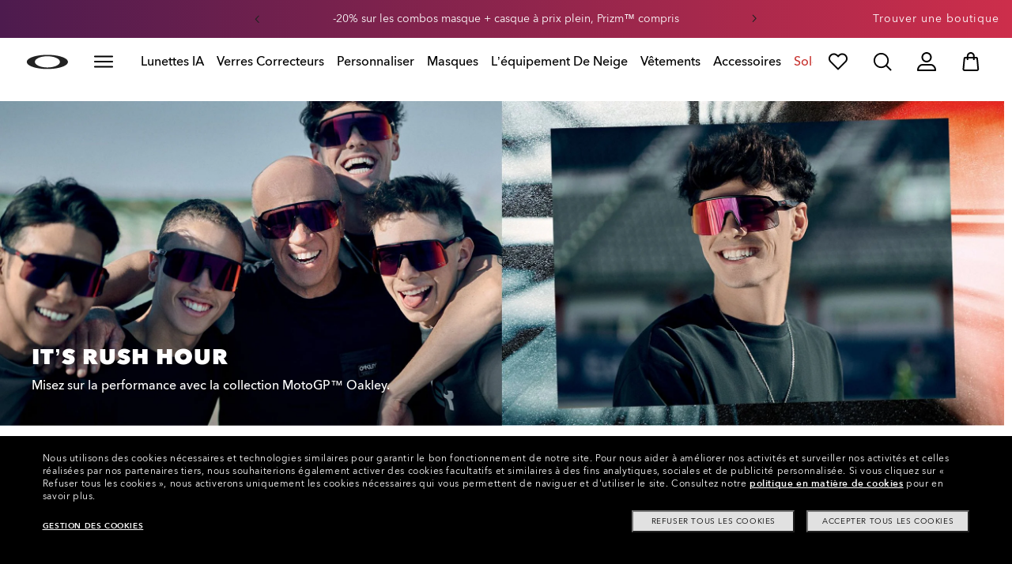

--- FILE ---
content_type: text/html;charset=UTF-8
request_url: https://www.oakley.com/fr-fr/category/moto-gp
body_size: 78578
content:
<!doctype html><html lang="fr-FR" class="no-js "><head><link rel="preconnect" href="https://media.oakley.com"><link rel="preconnect" href="https://assets2.oakley.com"><meta charset="utf-8"><script>var tealiumEnvironment="//tags.tiqcdn.com/utag/luxottica/oakley/prod/utag.js";</script><meta name="viewport" content="width=device-width, initial-scale=1, user-scalable=no"><script>var mediator=function(){var subscribe=function(tracker,fn){if(!mediator.trackers[tracker])mediator.trackers[tracker]=[];mediator.trackers[tracker].push({context:this,callback:fn});return this},publish=function(tracker){if(!mediator.trackers[tracker])return false;var args=Array.prototype.slice.call(arguments,1);for(var i=0,l=mediator.trackers[tracker].length;i<l;i++){var subscription=mediator.trackers[tracker][i];subscription.callback.apply(subscription.context,args)}return this},publishAll=function(){if(Object.keys(mediator.trackers).length===
0)return false;for(var tracker in mediator.trackers){var args=[tracker].concat(Array.prototype.slice.call(arguments));mediator.publish.apply(this,args)}return this};return{trackers:{},publish:publish,publishAll:publishAll,subscribe:subscribe}}();</script><script>var Oakley=Oakley||{};Oakley.cookiePolicyEnable=true;</script><script type="text/javascript" src="/_ui/dist/scripts/lib/cookiePolicyGDPR.js?v=2025-12-15"></script><script type="module">Oakley.variables.bounceExchangeId="2997";Oakley.modules.cookiePolicyGDPR.library.init("bounceexchange","//tag.bounceexchange.com/2997/i.js",true);</script><script>(function(d){var e=d.createElement("script");e.src=d.location.protocol+"//tag.wknd.ai/2997/i.js";e.async=true;d.getElementsByTagName("head")[0].appendChild(e)})(document);</script><title role="contentinfo">Voir les Lunettes MotoGP et Solaires Racing | Oakley® FR</title><meta name="description" content="Sublimez votre style avec les lunettes MotoGP Oakley. Explorez les solaires Racing de la collection MotoGP haute performance. Livraison gratuite et sûre."><meta property="og:description" content="Sublimez votre style avec les lunettes MotoGP Oakley. Explorez les solaires Racing de la collection MotoGP haute performance. Livraison gratuite et sûre."><meta name="robots" content="index,follow"><meta name="msvalidate.01" content="41ACC25550931BE26A0BE3DAB55E8A12"><meta name="google-site-verification" content="p3hGlENUhpN1tTZu8Vh53UHgt8cPDEvctJ2V5lWnuHg"><meta name="google-site-verification" content="9x_cGRCEyYEmdBRZlniBNxbrZm8dAOmIVza_KZjgUyA"><meta name="google-site-verification" content="r5qODZBJLfJbypt8bibeO8UfJzERdlqied2KEM4n8RY"><meta property="fb:app_id" content="230047513721231"><meta property="og:site_name" content="Oakley"><meta property="og:title" content="Oakley Voir les Lunettes MotoGP et Solaires Racing | Oakley®"><meta property="og:image" content="https://www.oakley.com/_ui/dev/images/OO_Logo.jpg"><meta property="og:url" content="https://www.oakley.com/fr-fr/category/moto-gp"><meta property="og:type" content="product.group"><link rel="shortcut icon" type="image/x-icon" media="all" href="/favicon.ico?v=2025-12-15"><link rel="canonical" href="https://www.oakley.com/fr-fr/category/moto-gp"><link rel="alternate" href="https://www.oakley.com/de-at/category/moto-gp" hreflang="de-at"><link rel="alternate" href="https://www.oakley.com/en-be/category/moto-gp" hreflang="en-be"><link rel="alternate" href="https://www.oakley.com/fr-be/category/moto-gp" hreflang="fr-be"><link rel="alternate" href="https://www.oakley.com/nl-be/category/moto-gp" hreflang="nl-be"><link rel="alternate" href="https://www.oakley.com/en-au/category/moto-gp" hreflang="en-au"><link rel="alternate" href="https://www.oakley.com/en-ca/category/moto-gp" hreflang="en-ca"><link rel="alternate" href="https://www.oakley.com/fr-ca/category/moto-gp" hreflang="fr-ca"><link rel="alternate" href="https://www.oakley.com/it-ch/category/moto-gp" hreflang="it-ch"><link rel="alternate" href="https://www.oakley.com/de-ch/category/moto-gp" hreflang="de-ch"><link rel="alternate" href="https://www.oakley.com/fr-ch/category/moto-gp" hreflang="fr-ch"><link rel="alternate" href="https://www.oakley.com/en-ch/category/moto-gp" hreflang="en-ch"><link rel="alternate" href="https://www.oakley.com/de-de/category/moto-gp" hreflang="de-de"><link rel="alternate" href="https://www.oakley.com/en-dk/category/moto-gp" hreflang="en-dk"><link rel="alternate" href="https://www.oakley.com/es-es/category/moto-gp" hreflang="es-es"><link rel="alternate" href="https://www.oakley.com/fr-fr/category/moto-gp" hreflang="fr-fr"><link rel="alternate" href="https://www.oakley.com/en-gb/category/moto-gp" hreflang="en-gb"><link rel="alternate" href="https://www.oakley.com/en-ie/category/moto-gp" hreflang="en-ie"><link rel="alternate" href="https://www.oakley.com/it-it/category/moto-gp" hreflang="it-it"><link rel="alternate" href="https://www.oakley.com/en-jp/category/moto-gp" hreflang="en-jp"><link rel="alternate" href="https://www.oakley.com/ja-jp/category/moto-gp" hreflang="ja-jp"><link rel="alternate" href="https://www.oakley.com/no-no/category/moto-gp" hreflang="no-no"><link rel="alternate" href="https://www.oakley.com/en-lu/category/moto-gp" hreflang="en-lu"><link rel="alternate" href="https://www.oakley.com/fr-lu/category/moto-gp" hreflang="fr-lu"><link rel="alternate" href="https://www.oakley.com/de-lu/category/moto-gp" hreflang="de-lu"><link rel="alternate" href="https://www.oakley.com/en-pl/category/moto-gp" hreflang="en-pl"><link rel="alternate" href="https://www.oakley.com/nl-nl/category/moto-gp" hreflang="nl-nl"><link rel="alternate" href="https://www.oakley.com/en-pt/category/moto-gp" hreflang="en-pt"><link rel="alternate" href="https://www.oakley.com/en-se/category/moto-gp" hreflang="en-se"><link rel="alternate" href="https://www.oakley.com/en-us/category/moto-gp" hreflang="en-us"><link rel="alternate" href="https://www.oakley.com/pt-br/category/moto-gp" hreflang="pt-br"><link rel="alternate" href="https://www.oakley.com/en-eu/category/moto-gp" hreflang="en-gr"><link rel="alternate" href="https://www.oakley.com/en-eu/category/moto-gp" hreflang="en-si"><link rel="alternate" href="https://www.oakley.com/en-eu/category/moto-gp" hreflang="en-sk"><link rel="alternate" href="https://www.oakley.com/en-eu/category/moto-gp" hreflang="en-cy"><link rel="alternate" href="https://www.oakley.com/en-eu/category/moto-gp" hreflang="en-lt"><link rel="alternate" href="https://www.oakley.com/en-eu/category/moto-gp" hreflang="en-mt"><link rel="alternate" href="https://www.oakley.com/en-eu/category/moto-gp" hreflang="en-lv"><link rel="alternate" href="https://www.oakley.com/en-eu/category/moto-gp" hreflang="en-ee"><link rel="alternate" href="https://www.oakley.com/en-eu/category/moto-gp" hreflang="en-fi"><link rel="alternate" href="https://www.oakley.com/es-mx/category/moto-gp" hreflang="es-mx"><link rel="alternate" href="https://www.oakley.com/en-us/category/moto-gp" hreflang="x-default"><link rel="preload" href="/_ui/dist/scripts/modules/o21_header23.js?v=2025-12-15" as="script"><link rel="stylesheet" type="text/css" href="/_ui/dist/styles/theme-oakleycategory/css/main.min.css?v=2025-12-15"><link rel="stylesheet" type="text/css" href="/_ui/dist/styles/theme-oakley2020header/css/main.min.css?v=2025-12-15"><link rel="stylesheet" type="text/css" href="/_ui/dist/styles/theme-earlyaccess/css/main.min.css?v=2025-12-15"><script>var ACC={config:{}};ACC.config.contextPath="/fr-fr";ACC.config.encodedContextPath="/fr-fr";ACC.config.commonResourcePath="/_ui/desktop/common";ACC.config.themeResourcePath="/_ui/desktop/theme-oakley";ACC.config.siteResourcePath="/_ui/desktop/site-oakleyfr";ACC.config.rootPath="/_ui/desktop";ACC.config.CSRFToken="43e6edb3-2676-464c-b3b2-9a2b74784f37";ACC.pwdStrengthVeryWeak="Pas s\u00fbr";ACC.pwdStrengthWeak="Peu s\u00fbr";ACC.pwdStrengthMedium="S\u00e9curit\u00e9 moyenne";ACC.pwdStrengthStrong="S\u00fbr";
ACC.pwdStrengthVeryStrong="Tr\u00e8s s\u00fbr";ACC.pwdStrengthUnsafePwd="password.strength.unsafepwd";ACC.pwdStrengthTooShortPwd="Trop court";ACC.pwdStrengthMinCharText="La longueur moyenne est de %d caract\u00e8res";ACC.accessibilityLoading="Chargement en cours ... Merci de patienter ...";ACC.accessibilityStoresLoaded="Points de vente charg\u00e9s";ACC.autocompleteUrl="/fr-fr/search/autocompleteSecure";var Oakley=Oakley||{};
Oakley.messages={jsSite:"oakleyfr",jsFindInStoreContinueCta:"Continuer",jsGiftCardDatepickerConfirm:"Confirm",jsGiftCardDatepickerCancel:"cancel",jsStoreLocatorDescription:"You will need to book an appointment to pick up RX products. When picking up, we recommend you bring your prescription and confirmation email with you.",jsGiftCardLabel:"Carte cadeau",jsValidationRequired:"Ce champ est obligatoire",jsValidationRequiredBoaCardNumber:"Merci de saisir un num\u00e9ro de carte valable.",jsValidationRequiredBoaCardNumberCheck:"Veuillez saisir uniquement des chiffres",
jsValidationRequiredBoaCardNumberMaxLength:"Veuillez ne pas saisir plus de 25 caract\u00e8res",jsValidationRequiredBoaPinCardNumberMaxLength:"Veuillez ne pas saisir plus de 8 caract\u00e8res",jsValidationRequiredBoaPin:"Saisissez le code de la carte cadeau.",jsValidationRequiredBoaUserName:"Le nom du destinataire est requis",jsValidationRequiredBoaUserEmail:"Le courriel du destinataire est requis",jsValidationRequiredBoaUserEmailConfirm:"Emails are not matching, try again",jsValidationRequiredBoaUserDateConfirm:"La date de livraison est requise",
jsValidationRequiredBoaUserEmailValid:"Please enter a valid email address",jsValidationRequiredBoaFromName:"Votre nom est requis",jsValidationRequiredBoaFromEmail:"Votre courriel est requis",jsValidationRequiredBoaMessage:"The text can not be longer than 200 characters",jsValidationRequiredBoaMessageValid:"Le texte que vous avez saisi ne respecte pas nos lignes directrices",jsValidationEmployeeIdRequired:"Veuillez saisir votre num\u00e9ro d\u2019identification de salari\u00e9",jsValidationBodMonthRequired:"Veuillez saisir le mois de votre date de naissance",
jsValidationBodDayRequired:"Veuillez saisir le jour de votre date de naissance",jsValidationBodYearRequired:"Veuillez saisir l\u2019ann\u00e9e de votre date de naissance",jsValidationSerialNumberRequired:"Veuillez saisir votre num\u00e9ro de s\u00e9rie",currentCountryIsocode:"FR",jsValidationAddress1Required:"L\u2019adresse est obligatoire",jsValidationAddresslinePobox:"La ligne d\u2019adresse ne doit pas contenir la Bo\u00eete Postale",jsValidationCityRequired:"La ville est obligatoire",jsValidationCheckRequired:"Veuillez cocher la case",
jsValidationCountryRequired:"S\u00e9lectionnez un pays",jsValidationCreditCardCvvRequired:"Veuillez indiquer un CVV",jsValidationTermsCheck:"Merci d\u2019accepter nos conditions g\u00e9n\u00e9rales et notre politique de confidentialit\u00e9 pour continuer.",jsValidationCreditCardCvvInvalid:"Saisissez le CVV",jsValidationCreditCardMonthRequired:"Le mois pour la carte de cr\u00e9dit est obligatoire.",jsValidationCreditCardNameRequired:"Un nom est obligatoire.",jsValidationCreditCardNameInvalid:"Saisissez votre nom",
jsValidationCreditCardExpiryDateInvalid:"Saisissez la date d\u2019expiration",jsValidationCreditCardNumberInvalid:"Il est obligatoire d\u2019indiquer un num\u00e9ro de carte de cr\u00e9dit valable.",jsValidationCreditCardNumberCheckoutInvalid:"Saisissez un num\u00e9ro de carte de cr\u00e9dit valable.",jsValidationCreditCardTypeInvalid:"Il est obligatoire d\u2019indiquer un type  de carte de cr\u00e9dit valable.",jsValidationCreditCardNumberRequired:"Il est obligatoire d\u2019indiquer un num\u00e9ro de carte de cr\u00e9dit.",
jsValidationCreditCardYearRequired:"L\u2019ann\u00e9e pour la carte de cr\u00e9dit est obligatoire.",jsValidationEmailInvalid:"Merci de saisir une adresse E-mail valable",jsValidationEmailRequired:"L\u2019adresse E-mail est obligatoire",jsValidationEmailConfirmRequired:"Saisissez votre adresse courriel \u00e0 nouveau pour confirmer",jsValidationEmailConfirmNotMatching:"Saisissez votre adresse courriel correctement",jsValidationEmailMatch:"L\u2019adresse E-mail indiqu\u00e9e n\u2019est pas valable ou les adresses saisies ne correspondent pas",
jsValidationFirstNameRequired:"Saisissez votre pr\u00e9nom",jsValidationFirstNameMaxRequired:"La longueur du nom ne doit pas d\u00e9passer 17 caract\u00e8res.",jsValidationGiftCardAmountGreater:"Le montant ins\u00e9r\u00e9 est sup\u00e9rieur au maximum autoris\u00e9",jsValidationGiftCardAmountLower:"Le montant ins\u00e9r\u00e9 est inf\u00e9rieur au minimum autoris\u00e9",jsValidationGiftCardNumberGenericError:"Saisissez un num\u00e9ro de carte valide",jsValidationGiftCardNumberInvalid:"Saisissez un nombre \u00e0 19 chiffres.",
jsValidationGiftCardNumberRequired:"Saisissez un num\u00e9ro de carte cadeau.",jsValidationGiftCardPinInvalid:"Saisissez un nombre \u00e0 4 chiffres.",jsValidationGiftCardPinRequired:"Saisissez le code de la carte cadeau.",jsValidationLastNameRequired:"Saisissez votre nom de famille.",jsValidationLastNameMaxRequired:"La longueur du nom ne doit pas d\u00e9passer 17 caract\u00e8res.",jsValidationNumberInvalid:"Saisir uniquement des chiffres",jsValidationOrderNumberRequired:"Saisissez un num\u00e9ro de commande.",
jsValidationOrderReturnAgreementRequired:"Veuillez accepter les conditions de retour",jsValidationPasswordCurrentRequired:"Veuillez saisir votre mot de passe actuel",jsValidationPasswordMinimumLength:"Le mot de passe doit contenir 8 caract\u00e8res au minimum",jsValidationPasswordRequired:"Ce champ est obligatoire",jsValidationPasswordRegex:"Le mot de passe doit contenir au moins trois des quatre caract\u00e9ristiques suivantes : une lettre majuscule, une lettre minuscule, un chiffre ou un caract\u00e8re sp\u00e9cial.",
jsValidationPasswordMatch:"Les mots de passe ne correspondent pas.",jsValidationPasswordMatchRequired:"Veuillez fournir un mot de passe qui corresponde",jsValidationFiscalCode:"Please enter a valid fiscal code",jsValidationRequiredFiscalCode:"Please enter a valid fiscal code",jsValidationCompanyName:"Please enter a company name",jsValidationRegistrationState:"Please enter a registration state",jsValidationCreateAccountTerms:"Veuillez accepter nos Conditions g\u00e9n\u00e9rales et notre Politique de confidentialit\u00e9*",
jsValidationPhoneInvalid:"Le format du num\u00e9ro de t\u00e9l\u00e9phone est incorrect.",jsValidationPhoneAUInvalid:"Phone number does not appear valid (expecting 04XXXXXXXX or 61XXXXXXXXX)",jsValidationPhoneCheckoutInvalid:"Indiquer votre num\u00e9ro de t\u00e9l\u00e9phone",jsValidationAddressCheckoutInvalid:"Saisissez adresse - Ligne 1",jsValidationZipCheckoutInvalid:"Saisissez votre code postal",jsValidationCheckoutMunicipalityInvalid:"This field is required",jsValidationNeighborhoodsInvalid:"This field is required",
jsValidationEmailLoginRequired:"L\u2019adresse E-mail est obligatoire",jsValidationCityCheckoutInvalid:"Saisissez la ville",jsValidationStateCheckoutInvalid:"Saisissez le pays",jsValidationStateCheckoutInvalidOSI:"Veuillez modifier le pays (l\u2019\u00c9tat) d\u2019exp\u00e9dition de votre commande",jsValidationCheckoutErrorRestrictionsdOSI:"Un ou plusieurs articles de votre panier ne peuvent pas \u00eatre livr\u00e9s au lieu choisi en raison de restrictions en vertu de la loi.",jsValidationPhoneRequiredBox1:"Veuillez saisir votre indicatif r\u00e9gional",
jsValidationPhoneRequiredBox2:"Veuillez saisir le num\u00e9ro de t\u00e9l\u00e9phone dans la deuxi\u00e8me case",jsValidationPhoneRequiredBox3:"Veuillez saisir le num\u00e9ro de t\u00e9l\u00e9phone dans la troisi\u00e8me case",jsValidationPhoneRequiredBoxTotalMin:"Veuillez saisir le num\u00e9ro de t\u00e9l\u00e9phone \u00e0 10 ou 11\u00a0chiffres",jsValidationPhoneRequiredBoxTotalMax:"Veuillez saisir le num\u00e9ro de t\u00e9l\u00e9phone \u00e0 10 ou 11\u00a0chiffres",jsShippingValidationPhoneRequiredBoxTotalMin:"Veuillez saisir le num\u00e9ro de t\u00e9l\u00e9phone, comptant de 10 \u00e0 15\u00a0chiffres",
jsShippingValidationPhoneRequiredBoxTotalMax:"Veuillez saisir le num\u00e9ro de t\u00e9l\u00e9phone, comptant de 10 \u00e0 15\u00a0chiffres",jsValidationPhoneRequired:"Le num\u00e9ro de t\u00e9l\u00e9phone est obligatoire",jsValidationPromoCodeMinimumLength:"Code promotionnel de 4 caract\u00e8res minimum",jsValidationStateRequired:"L\u2019Etat est obligatoire.",jsValidationZipRequired:"Le CP est obligatoire",jsValidationIdealBankRequired:"Veuillez s\u00e9lectionner une banque",jsValidationZipMaxLength:"Les codes postaux ne peuvent pas contenir plus de 10 caract\u00e8res",
jsValidationAddressNameRequired:"Veuillez saisir un nom d\u2019adresse",jsValidationCaptchaAnswerRequired:"Please enter the captcha",fluidConfigurationEnvironment:"prod",fluidImplementationEnvironment:"prod",fluidJsUrlEnvironment:"//configure-implementations.fluidretail.net/oak/branch/archive/v1/prod/assets/js/fluidConfigure-oak.min",jsValidationUrlRequired:"url obligatoire",jsValidationUrlInvalid:"url pas valable",jsValidationPageShareSuccess:"Votre message a \u00e9t\u00e9 envoy\u00e9.",jsValidationLocalNameRequired:"Le nom local est obligatoire.",
jsValidationLocalName2Required:"Veuillez saisir votre nom en kanji",jsValidationLocalName2JPRequired:"Please enter your local name in kanji",jsValidationReportFakesSuccess:"parfait !",jsInitialSearchResultsDisplay:"12",jsMoreSearchResultsDisplay:"20",jsValidationCookiesRequired:"S\u2019il vous pla\u00eet activer les cookies pour continuer.",callForProductAvailability:"*Appelez pour v\u00e9rifier si le produit est disponible",tradingHoursAlert:"Public Holiday trading hours may differ from regular trading hours displayed.",
storeDirections:"Directions",addressLinePoboxAu:"Appelez le Service Client\u00e8le au 1 800 625 539 pour discuter des options de livraison \u00e0 une bo\u00eete postale",cartPopupMessageTitle:"Vous en \u00eates certain ?",cartPopupMessageContent:"Vous \u00eates certain de vouloir supprimer ce produit ?",cartPopupMessageYes:"Oui",cartPopupMessageNo:"Non",cartMergeSuccess:'Les produits de votre pr\u00e9c\u00e9dente visite ont \u00e9t\u00e9 ajout\u00e9s \u00e0 votre panier. Veuillez confirmer vos articles.\x3cbr\x3e\x3cbr\x3e \x3cu\x3e\x3ca class\x3d"cartLink" href\x3d"/cart"\x3e REVENIR AU PANIER \x3c/a\x3e\x3c/u\x3e',
cartMergeSuccessFrCa:'Les produits s\u00e9lectionn\u00e9s lors de votre pr\u00e9c\u00e9dente visite ont \u00e9t\u00e9 ajout\u00e9s \u00e0 votre panier. Veuillez confirmer vos articles.\x3cbr\x3e\x3cbr\x3e \x3cu\x3e\x3ca class\x3d"cartLink" href\x3d"/cart"\x3e RETOUR AU PANIER \x3c/a\x3e\x3c/u\x3e',shoprunnerCartMerge:"Depuis votre connexion, votre panier contient des produits auxquels le service Shop Runner ne s\u2019applique pas. Pour cette raison, l\u2019exp\u00e9dition est pass\u00e9e de \u00ab\u00a02\u00a0jours\u00a0\u00bb \u00e0 \u00ab\u00a0Service r\u00e9gulier\u00a0\u00bb.",
cartZipcodeError:"Veuillez saisir un code postal valide",jsValidationPostRequired:"Le code postal est requis",jsValidationZipRequiredMessage:"Le CP est obligatoire",jsWarningAccountExpiring:'Votre adh\u00e9sion \x3cstrong\x3eexpirera dans {0} jours\x3c/strong\x3e. Veuillez la \x3ca class\x3d"popover-link" href\x3d"{1}/my-account/profile/"\x3erenouveler maintenant\x3c/a\x3e pour continuer de profiter des avantages de votre abonnement.',jsWarningMyAccountExpiring:"Your membership account \x3cstrong\x3ewill expire in {0} days\x3c/strong\x3e. Please select the Profile option and renew your Service Branch information.",
jsWarningAccountExpired:"Votre compte est expir\u00e9. Veuillez s\u00e9lectionner l\u2019option Profil et renouveler les informations relatives \u00e0 la branche dans laquelle vous \u00eates en service.",jsWarningRemindToUpdateEmail:"Your email address is not reachable. Please update your contact information by adding a secondary email address.",jsWarningAccountMigratedPwd:"Nous vous recommandons de mettre \u00e0 jour votre mot de passe car il ne r\u00e9pond plus aux normes de s\u00e9curit\u00e9.",
jsPdpZoomImageAltText:"\u00c0 d\u00e9finir",jsValidationGdprOverAge:"Vous devez avoir au moins 16 ans pour vous enregistrer sur Oakley.com",jsValidationOverAge:"Vous devez avoir au moins 14 ans pour vous enregistrer sur Oakley.com",cartShippingStandardShipping:"Exp\u00e9dition standard",userLoggedIn:"User logged in successfully",underStoreLocatorPrescriptionPickup:"js.storelocator.prescription.pickup",jsValidationInvalidDate:"Saisissez une date valide.",jsValidationBalanceCardNumberRequired:"Le num\u00e9ro de la carte est incorrect. Merci de le contr\u00f4ler sur la carte et d\u2019essayer une nouvelle fois.",
jsValidationBalancePinRequired:"Le code est incorrect. Merci de le contr\u00f4ler sur la carte et d\u2019essayer une nouvelle fois.",jsPickupPaginationNext:"Suivante",jsPickupPaginationPrevious:"Pr\u00e9c\u00e9dente",jsBirthDateValid:"Saisissez une date valide.",jsVmPagination:"Page \x3cstrong\x3e{0}\x3c/strong\x3e de \x3cstrong\x3e{1}\x3c/strong\x3e",jsSearchOptimizationTotalLabelAll:"Voir tous les produits",jsSearchOptimizationTotalLabelThese:"Voir ces produits",jsSearchOptimizationTotalLabelSingular:"Voir ce produit",
jsOSILoginAnchor:"SE CONNECTER/S\u2019INSCRIRE",productPriceComingSoon:"Bient\u00f4t disponible(s).",countrySelectorTitle:"Confirmez l\u2019emplacement",countrySelectorDescription:"Il semble que vous vous trouvez dans un endroit diff\u00e9rent. Voulez-vous effectuer la mise \u00e0 jour?",countrySelectorTitleOSI:"S\u00e9lectionner votre boutique",countrySelectorDescriptionOSI:"Choisissez le pays dans lequel vous souhaitez magasiner.",countrySelectorSelectStore:"Select a different store",jsValidationBrPostal:"js.validation.zip.invalid",
jsValidationHypenPostal:"CEP incorreto, por favor siga o seguinte padr\u00e3o: (12345-123) ex: 05468-060",jsValidationCorreiosValidation:"Zipcode is invalid",jsValidationRoeInvalidCharacters:"invalid characters",jsValidationInstallments:"js.validation.installments",jsValidationUpdateBankList:"js.validation.updateBankList",jsValidationUpdateIban:"js.validation.updateIban",jsValidationUpdateAgencyNumber:"js.validation.updateAgencyNumber",pdpPrizmPolarizedFilter:"Prizm\x26trade; Polarized",pdpStandardFilter:"Standard",
requiredField:"This field is required.",orderdetailCancelConfirmTitle:"ARE YOU SURE?",orderdetailCancelConfirmText:"\u00cates-vous s\u00fbr de vouloir annuler cette commande ?",orderdetailCancelConfirmYes:"Oui",orderdetailCancelConfirmNo:"Non",sizeXS:"XS",sizeS:"S",sizeM:"M",sizeL:"L",sizeXL:"XL",sizeXXL:"XXL",sizeXXXL:"XXXL",cartShippingModeDays:"days",cartMergedItem:"Ce produit a \u00e9t\u00e9 ajout\u00e9 \u00e0 votre panier lors de votre pr\u00e9c\u00e9dente visite. Veuillez v\u00e9rifier.",cartQtyDecreased:"La quantit\u00e9 a \u00e9t\u00e9 diminu\u00e9e car ce produit est actuellement en rupture de stock.",
cartQtyDecreasedOcp:"Certains composants personnalis\u00e9s ne sont pas disponibles, les quantit\u00e9s ont donc \u00e9t\u00e9 ajust\u00e9es aux limites disponibles. Pour obtenir plus d'articles, veuillez essayer une configuration diff\u00e9rente.",cartMaxQtyExceeded:"Malheureusement, la quantit\u00e9 que vous avez s\u00e9lectionn\u00e9e d\u00e9passe la quantit\u00e9 maximale admisse par commande.  La quantit\u00e9 indiqu\u00e9e dans le panier a \u00e9t\u00e9 r\u00e9duite \u00e0 la quantit\u00e9 maximale admise par commande.",
currentCurrencySymbol:"\u20ac",chooseSize:"Taille",prescription:"Ordonnance",chooseThisStore:"Choose This Store",jsValidationCFDIRequired:"Selecciona el uso de CFDI con el que deseas sea emitida la factura.",jsValidationRegimeFiscalCodeRequired:"Selecciona el r\u00e9gimen fiscal con que deseas sea emitida la factura.",jsValidationBusinessNameRequired:"Ingresa la Raz\u00f3n Social o Nombre Completo con que deseas sea emitida la factura.",jsValidationAddressBillingMXRequired:"Ingresa el Nombre de la Calle y N\u00famero Exterior (e Interior, si aplica) con que deseas sea emitida la factura.",
jsValidationPostCodeBillingMXRequired:"Ingresa el c\u00f3digo postal con que deseas sea emitida la factura.",jsValidationStateBillingMXRequired:"Selecciona el Estado con que deseas sea emitida la factura.",jsValidationCityBillingMXRequired:"Ingresa la Ciudad con que deseas sea emitida la factura.",jsValidationMunicipalityBillingMXRequired:"Ingresa el Municipio o Alcald\u00eda con que deseas sea emitida la factura.",jsValidationNeighborhoodsBillingMXRequired:"Ingresa la Colonia con que deseas sea emitida la factura.",
jsValidationFiscalCodeBillingMXInvalidLength:"Ingresa el RFC tal como aparece en tu Constancia de Situaci\u00f3n Fiscal.",jsLiveChatText:"Customer Support",textEddshippingLabel:"Date d\u2019exp\u00e9dition:",jsValidateCharactersJP:"Due to system processing, some symbols (~: +) cannot be identified. Excuse me, but please change to another symbol or letter.",jsValidationDateRequired:"Date of birth is required",selectLensesLabel:"S\u00e9lectionner les verres",addToBagLabel:"Ajouter au panier",selectSizeLabel:"S\u00e9lectionnez une taille",
shopNowLabel:"ACHETER MAINTENANT",mostSoldSizeLabel:"Taille la plus vendue",cartMarkdwnPromo:"Vous avez \u00e9conomis\u00e9",oosAnalyticsErrorMessage:"Some custom components in your order are currently unavailable. Please select a different option.",nhbSpinningText:"SCROLL DOWN TO ENTER OAKLEY WORLD",melissaAddressTypeMMessage:"Cela ressemble \u00e0 une adresse militaire. Enclenchez le bouton ci-dessus pour nous permettre d'exp\u00e9dier avec le bon transporteur.",melissaAddressTypePMessage:"Nous ne pouvons pas exp\u00e9dier aux bo\u00eetes postales. Veuillez utiliser une autre adresse.",
melissaAddressTypeSMessage:"This looks like a standard address. Turn off the toggle above so we can ship with the right carrier.",melissaCheckboxMessage:"Je confirme que cette adresse est correcte. Je comprends qu'une adresse incorrecte pourrait emp\u00eacher la livraison de ma commande.",preOrderBadgeLabel:"pr\u00e9commander",metaZipcodeErrorMessage:"Nous n\u2019exp\u00e9dions pas les lunettes IA Oakley \u00e0 ce code postal",metaBadgeLabel:"lunettes ia",metaPDPImagesViewMore:"Voir plus",metaPDPImagesViewLess:"Voir moins"};
Oakley.messages.hours="Horaires";Oakley.messages.OakleyStore="Magasin Oakley";Oakley.messages.SunglassHut="Certified dealer";Oakley.messages.OakleyVaultStore="Magasin Oakley Vault";Oakley.messages.bookAppointment="Book an appointment";Oakley.messages.detailsDirections="D\u00e9tails \x26amp; Indications";Oakley.messages.getDirections="Trouver les indications";Oakley.messages.callthestore="Call the store";Oakley.messages.callandreserve="Call \x26 reserve for today";Oakley.messages.fisOpeningHours="Horaires d\u2019ouverture";
Oakley.messages.fisOpeningHoursNotice="Peut varier en fonction des jours f\u00e9ri\u00e9s";Oakley.messages.fisOpeningHoursNoticeAU="May vary according to public holiday";Oakley.messages.defaultLocation="Configurer comme emplacement pr\u00e9d\u00e9fini";Oakley.messages.callForProduct="Num\u00e9ro du magasin :";Oakley.messages.reserveYourProduct="Num\u00e9ro du magasin :";Oakley.messages.reserveInStore="R\u00e9servez votre produit et ramassez-le en magasin.";Oakley.messages.reserveInStoreButton="R\u00e9server \u00e0 ce magasin";
Oakley.messages.findInStore="Essayez un autre emplacement ou appelez un magasin proche de chez vous pour des produits similaires";Oakley.messages.tryDifferentLocation="Essayez un autre emplacement ou appelez un magasin proche de chez vous pour des produits similaires";Oakley.messages.enterCityState="Saisissez une ville \x26amp; un Etat ou CP pour trouver un magasin";Oakley.messages.thereAreNoStores="Impossible de trouver un magasin dans votre zone. Essayez un autre emplacement ou \u00e9largir la recherche.";
Oakley.messages.styleNotAvailable="D\u00e9sol\u00e9, ce style n'est actuellement pas disponible dans les magasins pr\u00e8s de chez vous.";Oakley.messages.outOfStock="En rupture de stock";Oakley.messages.lowStock="Stocks limit\u00e9s";Oakley.messages.inStock="En stock";Oakley.messages.callAvailability="Num\u00e9ro du magasin :";Oakley.messages.findStore="Trouver un magasin";Oakley.messages.changeStore="Changer de magasin";Oakley.messages.findInStoreForPdp="Trouver ou r\u00e9server en magasin";
Oakley.messages.findInStoreTitle="Trouver En Boutique";Oakley.messages.giftCardlabel="Carte-Cadeau Oakley";Oakley.messages.giftCardcardNumber="Num\u00e9ro de carte";Oakley.messages.callForAvailability="Il n\u2019est pas possible de r\u00e9server le retrait.";Oakley.messages.affirmErrorCreateSession="Please insert a valid phone number.";Oakley.messages.affirmNoPriceText="You can pay in {0} interest-free payments with";Oakley.messages.storeStatusMessage="S\u2019ouvrira demain";
Oakley.messages.createReturn="Cr\u00e9er un retour";Oakley.messages.returnReason="Raison Du Retour";Oakley.messages.returnCarrier="S\u00c9LECTIONNER LE TRANSPORTEUR CHARG\u00c9 DU RETOUR";Oakley.messages.pickupDate="S\u00e9lectionner la date de collecte";Oakley.messages.pickupDateError="Vous ne pouvez pas s\u00e9lectionner des dates qui sont d\u00e9j\u00e0 pass\u00e9es.";Oakley.messages.afterPayDisclaimer="Ou 4 versements de {0}\u00a0$ avec ";Oakley.messages.afterPayDisclaimerPPAU="\x26nbsp;or PayPal";
Oakley.messages.formatDate="dd/mm/yy";Oakley.messages.webExclusive="DISPONIBLE SUR INTERNET";Oakley.messages.tight="C\u2019est peut-\u00eatre trop \u00e9troit";Oakley.messages.nextbestsize="Autre taille";Oakley.messages.recommended="Recommand\u00e9";Oakley.messages.loose="C\u2019est peut-\u00eatre trop large";Oakley.messages.pickup="Retirer";Oakley.messages.loadMore="Afficher plus";Oakley.messages.FIS_errormessage="checkout.redesign.shipping.pickupInStore.error.FR";
Oakley.messages.FIS_delivery_more_date="Vos produits ont diff\u00e9rentes dates de livraison";Oakley.messages.FIS_pickup_date="Date de retrait en magasin:";Oakley.messages.lensesPresciptionTitle="MES CHOIX DE VERRES";Oakley.messages.BRIGHT_LIGHT="Lumi\u00e8re Brillante";Oakley.messages.MEDIUM_LIGHT="Lumi\u00e8re Moyenne";Oakley.messages.LOW_LIGHT="Basse Lumi\u00e8re";Oakley.messages.ALL_PURPOSE="Tous Achat";Oakley.messages.CHANGING_CONDITIONS="Conditions changeantes";Oakley.messages.NIGHT="Nuit";
Oakley.messages.OVERCAST="Couvert";Oakley.messages.SNOW_AND_OVERCAST="Neige et Ciel couvert";Oakley.messages.SUN_AND_CLOUDS="Soleil et nuages";Oakley.messages.SNOW_OVERCAST="Neige et Ciel couvert";Oakley.messages.SUN_CLOUDS="Soleil et nuages";Oakley.messages.BRIGHT_SUN="Fort ensoleillement";Oakley.messages.VARIABLE_CONDITIONS="Conditions Variables";Oakley.messages.PARTLY_CLOUDY="Partiellement nuageux";Oakley.messages.RAINY="Pluvieux";
if("FR"==="CA"&&"fr"==="fr")Oakley.messages.NewDealsBadge="Nouvelles Offres";else Oakley.messages.NewDealsBadge="Nouvelles Offres";Oakley.messages.uploadPrescription={confirmationErrorMessage:"Ceci est n\u00e9cessaire pour continuer"};
Oakley.messages.sameDayDelivery={Today:"Same Day",Tomorrow:"Next Day",address_format_error:"Please start typing your address and select a valid address from suggestion list. Then click on Check Availability button.",address_format_error_checkout:"Veuillez saisir votre adresse et s\u00e9lectionner une adresse valide dans la liste des suggestions. Cliquez ensuite sur le bouton Choisir la boutique.",address_availability_checking:"Stay with us... we're just checking service availability in your area. It could take a moment",
address_availability_error:"Nos excuses, ce service n'est pas disponible pour le code postal que vous avez entr\u00e9. Essayez-en un autre ou optez pour une m\u00e9thode d'exp\u00e9dition diff\u00e9rente.",address_availability_success:"Le service est disponible pour votre code postal",service_connection_error:"Something went wrong, our bad. Please try again later, with another address or go ahead with another shipping method"};Oakley.categories={"100000000m":"Dans Homme","200000000w":"Dans Femme"};
Oakley.codJpCodes=["00","08","12","14","16","18"];Oakley.codJpHours={notSpecific:"No any specific time requirement",amHours:"AM",hours1214:"12:00 - 14:00",hours1416:"14:00 - 16:00",hours1618:"16:00 - 18:00",hours1821:"18:00 - 21:00"};
Oakley.rxPanelPopup={titlePupillary:"COMMENT MESURER VOTRE EP",titlePrescription:"COMPRENDRE VOTRE ORDONNANCE",titleRightEye:"\u0152il droit (OD)",titleLeftEye:"\u0152il gauche (OS)",RightEyeDescription:"OD est l'abr\u00e9viation d\u2019\u00ab oculus dexter \u00bb, qui signifie \u00ab \u0153il droit \u00bb en latin.",LeftEyeDescription:"OS est l'abr\u00e9viation d\u2019\u00ab oculus sinister \u00bb, qui signifie \u00ab \u0153il gauche \u00bb en latin.",titleSphere:"Sph\u00e8re (SPH) - \u00e9galement connu sous le nom de Puissance (PWR)",
sphereDescription:"Les deux termes ont la m\u00eame signification : c\u2019est le degr\u00e9 de correction qui vous est prescrit. Si vous \u00eates myope, vos valeurs seront pr\u00e9c\u00e9d\u00e9es d'un signe moins (-), et si vous \u00eates hyperm\u00e9trope, d'un signe plus (+).",titleAxis:"Axe",axisDescription:"Cette option s'adresse uniquement aux personnes atteintes d'astigmatisme. L'axe est un chiffre compris entre 0 et 180 qui d\u00e9termine l'orientation du cylindre (CYL).",titleCylinder:"Cylindre (CYL)",
cylinderDescription:"Pour les personnes atteintes d'astigmatisme : lorsqu'une partie de l'\u0153il n\u00e9cessite une correction plus importante que le reste. La valeur Cylindre est \u00e9crite avec un signe moins (-).",pupillarystepsList:"\x3cul\x3e\x3cli\x3ePrenez une petite r\u00e8gle dans une main, et ayez un crayon et un papier \u00e0 port\u00e9e de main.\x3c/li\x3e\x3cli\x3ePlacez-vous maintenant \u00e0 environ 20 cm d'un miroir.\x3c/li\x3e\x3cli\x3eFermez votre \u0153il gauche et alignez le 0 mm sur le centre de votre pupille droite.\x3c/li\x3e\x3cli\x3eMesurez la distance entre votre pupille droite et votre pupille gauche.\x3c/li\x3e\x3cli\x3eLe chiffre qui se trouve directement au-dessus de votre pupille gauche est votre EP (l\u2019EP moyen d'une personne adulte se situe entre 58 et 65).\x3c/li\x3e\x3c/ul\x3e",
pupillaryText:'\x3cdiv class\x3d"PrescriptionModal__container__bodyText"\x3eL\'\u00e9cart pupillaire, ou EP, est la distance en millim\u00e8tres (mm) entre le centre d\'une pupille et le centre de l\'autre pupille.\x3c/div\x3e\x3cdiv class\x3d"PrescriptionModal__container__bodyText"\x3eVous ne trouvez pas votre EP ? Aucun probl\u00e8me. Vous pouvez laisser le param\u00e8tre par d\u00e9faut de 63, qui correspond \u00e0 la mesure moyenne des adultes. Si nous avons besoin de plus d\'informations sur votre ordonnance, l\'un ou l\u2019une de nos experts vous contactera.\x3c/div\x3e\x3cdiv class\x3d"PrescriptionModal__container__bodyText"\x3eSi vous le souhaitez, vous pouvez mesurer vous-m\u00eame votre EP en suivant ces \u00e9tapes :\x3c/div\x3e'};
Oakley.codJpCodes=["00","08","12","14","16","18"];Oakley.codJpHours={notSpecific:"No any specific time requirement",amHours:"AM",hours1214:"12:00 - 14:00",hours1416:"14:00 - 16:00",hours1618:"16:00 - 18:00",hours1821:"18:00 - 21:00"};Oakley.chatBotEnabled={enabled:true};Oakley.DoctorLocatorEnabled={enabled:false};Oakley.header23={disableNewDDM:false,isOsiHeader:false};
Oakley.variables={siteLanguage:"fr",contextPath:"/fr-fr",gmapsUrl:"https://maps.googleapis.com/maps/api/js?key\x3dAIzaSyCPn20h5d6nwkgk3EOd4u83zv6qm3wpCYI\x26v\x3d3\x26callback\x3dgoogleMapsCallback\x26libraries\x3dplaces",chatUrl:"",country:"FR",languageCountry:"fr_FR",countdownUrl:"/fr-fr/countdown",affirm:{installmentsNum:3},searchcampaign:"",pageType:"Plp",crossSiteEnabled:false,isVatIncluded:"true",frameAdvisorDataUrl:"//frameadvisor.luxottica.com/v/2.14/index.umd",VMMVDataUrl:"//vmmv.luxottica.com/v/5.5.2/index.umd",
chatBotDeploymentId:"5f7e0c24-0728-466a-9cd4-7f4d81bd61e1",chatBotEnvironment:"euw1",chatBotScript:"https://apps.mypurecloud.ie/genesys-bootstrap/genesys.min.js",textFreeCart:"GRATUIT",applyPromoCode:"",textProductCustomInCart:"Les produits personnalis\u00e9s n\u00e9cessitent un d\u00e9lai de 10\u00a0jours",textProductRXnullPickUp:"PAS DISPONIBLE POUR LES PRODUITS SUR ORDONNANCE",textProductRXnullNoStores:"NO STORES AVAILABLE NEAR YOU",textTotalsPromoCode:"Code Promo",textTotalsPromoCodeNoMessage:"Promo",
textTotalsRemovePromocode:"Supprimer",textDeliveryMessageMoreDates:"Vos produits ont diff\u00e9rentes dates de livraison",cartTotalsLabelRia:"Insurance savings",cartMessageEppLabel:"(Une quote-part est exig\u00e9e pour les r\u00e9clamations.)",disabledMonetate:false,rxConfiguratorUrl:"",maxMelissaValidationRetry:"",melissaValidationEnabled:""};var productName="";var productImage="";var productPrice='\x3cformat:price priceData\x3d""/\x3e';var productCode="";var addToCartUrl="/fr-fr/cart/add";
var cartItems="";var rolloverPopupUrl="";var cartRemoveUrl="/fr-fr/cart/remove";var cartText="Panier";var isExcludeBaynote=true;Oakley.siteId="oakleyfr";Oakley.debugMode=false;Oakley.buildNumber="2025-12-15";Oakley.variables.shoprunnerEnvironmentID=2;Oakley.messages.gdprDateJsPattern="dd/mm/yy";Oakley.variables.isGdprSite="true";Oakley.variables.gdprMinAgeLimit="16";Oakley.variables.minAgeLimit=14;Oakley.variables.gdprPopup="false";window.ClickTalePIISelector="#registerForm input, #loginForm input, .login-button .logged-in, .personal-info__body span, #profile-form input, #forgottenPwdForm input, .personalinfo-wrapper-reg input, .shipping-address-wrapper-reg input, .billing-form-wrapper input, .payment-form-wrapper input, #checkoutThankyou .sub-headline strong, .order-details h5, .order-details p span, .account-card span, .address-book input, .qas-form p, .account-card .title, #profile-menu-modal .modal-box-title, .order-number, .bill-ship-total-wrapper div, .bill-ship-total-wrapper div, .bill-ship-total-wrapper .vcard, .billing-payment-wrapper span, #rendering_canvas, .email-signup input, .js_zip input, #verifyForm input, #verifyForm select, #SignUpModal input, #shippingAddressForm input, .account-info .field-view span, .login-dropdown .category-link , .registration-field , .payment-method .account span , .order-shipping p , .inputForm #term , .form-field #term, .personal-info-section input , #password-change-form input, #vto-portal-container .canvas-container, .capture-page-content video , .vto-application #rendering_canvas , #footer-storelocator-input , #footer-newsletter-locator-form input, .thankyou .sub-headline strong, #updateEmailAlert .invalidEmail";
var showEddOnDeliveryMethod=true;Oakley.messages.zipcode_regex_errormessage_us="Zipcode should follow the format (12345 or 12345-1234) ex: 60661-0661";Oakley.messages.zipcode_regex_errormessage_gu="Zipcode should follow the format (12345 or 12345-1234) ex: 60661-0661";Oakley.messages.zipcode_regex_errormessage_vi="Zipcode should follow the format (12345) ex: 60661";Oakley.messages.zipcode_regex_errormessage_ca="Le code postal doit respecter le format (A1B 2C3) ex.: H2X 1J6";
Oakley.messages.zipcode_regex_errormessage_at="Zipcode should follow the format (1234) ex: 6067";Oakley.messages.zipcode_regex_errormessage_be="Le code postal doit respecter le format (1234), ex: 6067";Oakley.messages.zipcode_regex_errormessage_ch="Le code postal doit respecter le format (1234), ex : 6066";Oakley.messages.zipcode_regex_errormessage_de="PLZ muss folgendes Format haben (12345) B.: 60661";Oakley.messages.zipcode_regex_errormessage_dk="Zipcode should follow the format (1234) ex: 6067";
Oakley.messages.zipcode_regex_errormessage_fi="Le code postal doit respecter le format (1234), ex : 6066";Oakley.messages.zipcode_regex_errormessage_fr="Le code postal doit respecter le format (12345 ou 12345-1234), ex: 60661-0661";Oakley.messages.zipcode_regex_errormessage_gb="Postcode should follow the format (A1 1AB or AB1 1AB or AB12 1AB ) ex: B1 1HQ";Oakley.messages.zipcode_regex_errormessage_gg="Zipcode should follow the format (123 123) ex: CHG 657";
Oakley.messages.zipcode_regex_errormessage_it="Il formato del codice di avviamento postale deve essere (12345), es.: 60661";Oakley.messages.zipcode_regex_errormessage_je="Zipcode should follow the format (123 123) ex: CHG 657";Oakley.messages.zipcode_regex_errormessage_lu="Le code postal doit respecter le format (1234), ex : 6066";Oakley.messages.zipcode_regex_errormessage_nl="De postcode moet de volgende indeling hebben (1234 12), bijv.: (6067 51)";Oakley.messages.zipcode_regex_errormessage_no="Postnummer skal f\u00f8lge formatet (1234) eks: (6067)";
Oakley.messages.zipcode_regex_errormessage_pl="Zipcode should follow the format (12-123) ex: 12-123";Oakley.messages.zipcode_regex_errormessage_pt="Zipcode should follow the format (1234-123) ex: 6067-516";Oakley.messages.zipcode_regex_errormessage_se="Zipcode should follow the format (12345) ex: 60661";Oakley.messages.zipcode_regex_errormessage_au="Postcode should follow the format (1234) ex: 6067";Oakley.messages.zipcode_regex_errormessage_jp="\u90f5\u4fbf\u756a\u53f7\u30922\u3064\u306e\u30d5\u30a3\u30fc\u30eb\u30c9\u306b\u6b63\u3057\u304f\u5165\u529b\u3057\u3066\u304f\u3060\u3055\u3044\u3002";
Oakley.messages.zipcode_regex_errormessage_br="CEP incorreto, por favor siga o seguinte padr\u00e3o: (12345-123) ex: 05468-060";Oakley.messages.zipcode_regex_errormessage_mx="Ingresa el C\u00f3digo Postal tal como aparece en tu Constancia de Situaci\u00f3n Fiscal.";Oakley.messages.zipcode_regex_errormessage_au="Postcode should follow the format (1234) ex: 6067";Oakley.messages.zipcode_regex_errormessage_es="El c\u00f3digo postal debe respetar el formato (12345 o 12345-1234), ej: 60661-0661";
Oakley.messages.zipcode_regex_default_errormessage="Please enter valid zipcode";Oakley.messages.zipcode_correios_invalid="Zipcode is invalid";Oakley.messages.wcag={controls:"Controls."};</script><script>var Oakley=Oakley||{};Oakley.messages=Oakley.messages||{};Oakley.vars=Oakley.vars||{};var require={baseUrl:"/_ui/dist/scripts/"};var cartDataUrl="/fr-fr/cart/data";var cartRemoveUrl="/fr-fr/cart/remove";var cartText="Panier";Oakley.buildNumber="2025-12-15";Oakley.debugMode=false;Oakley.vars.originalContextPath="/";Oakley.vars.baseContext=window.location.origin+Oakley.variables.contextPath;Oakley.region="EMEA".toLowerCase();</script><script type="text/javascript" src="/_ui/dist/bower_components/jquery/dist/jquery.min.js?v=2025-12-15"></script><script type="text/javascript" src="/_ui/dist/scripts/lib/require.js?v=2025-12-15"></script><script type="text/javascript" src="/_ui/dist/scripts/main.js?v=2025-12-15"></script><link rel="manifest" href="/fr-fr/manifest.json"><script></script><meta name="theme-color" content="#222222"><meta name="apple-mobile-web-app-capable" content="yes"><meta name="apple-mobile-web-app-status-bar-style" content="black"><meta name="apple-mobile-web-app-title" content="Oakley"><link rel="apple-touch-icon" href="https://media.oakley.com/pwa/OO_PWA_icon_180x180.png"><link rel="apple-touch-icon" href="https://media.oakley.com/pwa/OO_PWA_icon_20x20.png" size="20x20"><link rel="apple-touch-icon" href="https://media.oakley.com/pwa/OO_PWA_icon_40x40.png" size="40x40"><link rel="apple-touch-icon" href="https://media.oakley.com/pwa/OO_PWA_icon_58x58.png" size="58x58"><link rel="apple-touch-icon" href="https://media.oakley.com/pwa/OO_PWA_icon_60x60.png" size="60x60"><link rel="apple-touch-icon" href="https://media.oakley.com/pwa/OO_PWA_icon_76x76.png" size="76x76"><link rel="apple-touch-icon" href="https://media.oakley.com/pwa/OO_PWA_icon_80x80.png" size="80x80"><link rel="apple-touch-icon" href="https://media.oakley.com/pwa/OO_PWA_icon_87x87.png" size="87x87"><link rel="apple-touch-icon" href="https://media.oakley.com/pwa/OO_PWA_icon_120x120.png" size="120x120"><link rel="apple-touch-icon" href="https://media.oakley.com/pwa/OO_PWA_icon_180x180.png" size="180x180"><link rel="apple-touch-icon" href="https://media.oakley.com/pwa/OO_PWA_icon_167x167.png" size="167x167"><link rel="apple-touch-icon" href="https://media.oakley.com/pwa/OO_PWA_icon_180x180.png" size="180x180"><script>var tealium_data2track=[];window.tealium_data2track=window.tealium_data2track||[];window.utag_data={};window.utag_data.Products=window.utag_data.Products||[];</script><script type="text/javascript">var utag_data={"Events_SearchFiltering":"0","Page_Section2":"","Page_Section1":"Sunglasses","Page_Design":"Editorial","page_category":"MotoGP Eyewear and Racing Sunglasses","site_currency":"EUR","Search_ResultItemsQnt":"4","page_section_name":"","breadcrumb_path":"Home / MotoGP Eyewear and Racing Sunglasses","Page_Type":"Plp","page_section2":"","page_section1":"","site_language":"fr","page_subcategory_name":"","domain_language":"fr","Products":{888392623294:{"Category":"EYEWEAR","Units":"0","Price":"153.60",
"PriceFull":"192.00","Status":"Available","Sku":"OO9284-1355","TaxRate":"","ModelName":"Frogskins\u2122 Range Maverick Vinales Signature Series","Vm_IsBrowserSupported":"1","Label":"","Preorder":"0"},888392623270:{"Category":"EYEWEAR","Units":"0","Price":"208.00","PriceFull":"208.00","Status":"Available","Sku":"OO9463-6239","TaxRate":"","ModelName":"Sutro Lite MotoGP\u2122 Collection","Vm_IsBrowserSupported":"1","Label":"","Preorder":"0"},888392666246:{"Category":"EYEWEAR","Units":"0","Price":"192.00",
"PriceFull":"192.00","Status":"Available","Sku":"OO9280-1939","TaxRate":"","ModelName":"BXTR MotoGP\u2122 Collection","Vm_IsBrowserSupported":"1","Label":"","Preorder":"0"},888392666239:{"Category":"EYEWEAR","Units":"0","Price":"182.00","PriceFull":"182.00","Status":"Available","Sku":"OO9289-0955","TaxRate":"","ModelName":"Frogskins\u2122 Hybrid Fabio Quartararo Signature Series","Vm_IsBrowserSupported":"1","Label":"","Preorder":"0"}},"Page_Platform":"Hybris","Page_Country":"FR","Page_Language":"FR",
"Page_DeviceType":"desktop","User_LoginStatus":"Guest","User_Id":"3cd7502b-453b-4ec7-91cc-d514626bc100","Order_Currency":"EUR","customerType":"anonymousfr"};</script><script>if(!utag_data.Page_DeviceType)utag_data.Page_DeviceType=window.screen.width<767?"M":window.screen.width<992?"T":"D";</script><link rel="stylesheet" href="https://assets.oakley.com/ptch-p/css/it-ptch.css"><script defer src="https://assets.oakley.com/extra/quicklink/quicklink.umd.js" type="text/javascript"></script>
                              <script>!function(e){var n="https://s.go-mpulse.net/boomerang/";if("False"=="True")e.BOOMR_config=e.BOOMR_config||{},e.BOOMR_config.PageParams=e.BOOMR_config.PageParams||{},e.BOOMR_config.PageParams.pci=!0,n="https://s2.go-mpulse.net/boomerang/";if(window.BOOMR_API_key="C2ZA3-K3383-S58UK-QS9CF-3JCVQ",function(){function e(){if(!r){var e=document.createElement("script");e.id="boomr-scr-as",e.src=window.BOOMR.url,e.async=!0,o.appendChild(e),r=!0}}function t(e){r=!0;var n,t,a,i,d=document,O=window;if(window.BOOMR.snippetMethod=e?"if":"i",t=function(e,n){var t=d.createElement("script");t.id=n||"boomr-if-as",t.src=window.BOOMR.url,BOOMR_lstart=(new Date).getTime(),e=e||d.body,e.appendChild(t)},!window.addEventListener&&window.attachEvent&&navigator.userAgent.match(/MSIE [67]\./))return window.BOOMR.snippetMethod="s",void t(o,"boomr-async");a=document.createElement("IFRAME"),a.src="about:blank",a.title="",a.role="presentation",a.loading="eager",i=(a.frameElement||a).style,i.width=0,i.height=0,i.border=0,i.display="none",o.appendChild(a);try{O=a.contentWindow,d=O.document.open()}catch(_){n=document.domain,a.src="javascript:var d=document.open();d.domain='"+n+"';void 0;",O=a.contentWindow,d=O.document.open()}if(n)d._boomrl=function(){this.domain=n,t()},d.write("<bo"+"dy onload='document._boomrl();'>");else if(O._boomrl=function(){t()},O.addEventListener)O.addEventListener("load",O._boomrl,!1);else if(O.attachEvent)O.attachEvent("onload",O._boomrl);d.close()}function a(e){window.BOOMR_onload=e&&e.timeStamp||(new Date).getTime()}if(!window.BOOMR||!window.BOOMR.version&&!window.BOOMR.snippetExecuted){window.BOOMR=window.BOOMR||{},window.BOOMR.snippetStart=(new Date).getTime(),window.BOOMR.snippetExecuted=!0,window.BOOMR.snippetVersion=14,window.BOOMR.url=n+"C2ZA3-K3383-S58UK-QS9CF-3JCVQ";var i=document.currentScript||document.getElementsByTagName("script")[0],o=i.parentNode,r=!1,d=document.createElement("link");if(d.relList&&"function"==typeof d.relList.supports&&d.relList.supports("preload")&&"as"in d)window.BOOMR.snippetMethod="p",d.href=window.BOOMR.url,d.rel="preload",d.as="script",d.addEventListener("load",e),d.addEventListener("error",function(){t(!0)}),setTimeout(function(){if(!r)t(!0)},3e3),BOOMR_lstart=(new Date).getTime(),o.appendChild(d);else t(!1);if(window.addEventListener)window.addEventListener("load",a,!1);else if(window.attachEvent)window.attachEvent("onload",a)}}(),"".length>0)if(e&&"performance"in e&&e.performance&&"function"==typeof e.performance.setResourceTimingBufferSize)e.performance.setResourceTimingBufferSize();!function(){if(BOOMR=e.BOOMR||{},BOOMR.plugins=BOOMR.plugins||{},!BOOMR.plugins.AK){var n=""=="true"?1:0,t="",a="gqhgzyqxf5ea62kleuva-f-40f03a3d8-clientnsv4-s.akamaihd.net",i="false"=="true"?2:1,o={"ak.v":"39","ak.cp":"305764","ak.ai":parseInt("759172",10),"ak.ol":"0","ak.cr":9,"ak.ipv":4,"ak.proto":"h2","ak.rid":"4805642e","ak.r":48796,"ak.a2":n,"ak.m":"dscx","ak.n":"essl","ak.bpcip":"52.14.108.0","ak.cport":57644,"ak.gh":"23.62.38.207","ak.quicv":"","ak.tlsv":"tls1.3","ak.0rtt":"","ak.0rtt.ed":"","ak.csrc":"-","ak.acc":"","ak.t":"1766532394","ak.ak":"hOBiQwZUYzCg5VSAfCLimQ==cn8qECJzJUbea0z2le6AWT0pVvvqX0rey1JNwFTkITZlB1JuWsP9taMtUw9ek/d+Slj8WNInTh897gsQKHLfb8HjXSDbB0oobB5Teg/[base64]/is5EDdGAowqQBSiZ1odtsBBzl+Om/DaQJZUEEVUFbqza5Egp5zSz/UhmmqxWaQ+xVbX96+YQvc2Edzbc=","ak.pv":"244","ak.dpoabenc":"","ak.tf":i};if(""!==t)o["ak.ruds"]=t;var r={i:!1,av:function(n){var t="http.initiator";if(n&&(!n[t]||"spa_hard"===n[t]))o["ak.feo"]=void 0!==e.aFeoApplied?1:0,BOOMR.addVar(o)},rv:function(){var e=["ak.bpcip","ak.cport","ak.cr","ak.csrc","ak.gh","ak.ipv","ak.m","ak.n","ak.ol","ak.proto","ak.quicv","ak.tlsv","ak.0rtt","ak.0rtt.ed","ak.r","ak.acc","ak.t","ak.tf"];BOOMR.removeVar(e)}};BOOMR.plugins.AK={akVars:o,akDNSPreFetchDomain:a,init:function(){if(!r.i){var e=BOOMR.subscribe;e("before_beacon",r.av,null,null),e("onbeacon",r.rv,null,null),r.i=!0}return this},is_complete:function(){return!0}}}}()}(window);</script></head><body class=" body-emea country-fr lang-fr page-wwgogglescategory template-categorypagetemplate is-site-oo oo-header-site" data-headerhideable="false"><input type="hidden" id="isOSI" name="isOSI" value="false"><input type="hidden" id="isOSIGuest" name="isOSIGuest" value="false"><input type="hidden" id="isOSIGuestUserOrExpiredUser" name="isOSIGuestUserOrExpiredUser" value="false"><script>var feedback_msgs={cookies:["Cookies d\u00e9sactiv\u00e9s.","Veuillez activer les cookies pour am\u00e9liorer votre exp\u00e9rience."],update:["Votre navigateur semble \u00eatre {0}","Merci de mettre \u00e0 jour votre navigateur Internet pour une meilleure exp\u00e9rience."]};</script><script>var monetateT=(new Date).getTime();</script><script src="//se.monetate.net/js/2/a-f279eb15/p/row.oakley.com/entry.js"></script><div id="monetateHelper"></div><script>var Oakley=Oakley||{};window.monetateData={};
Oakley.monetateTracking=function(type){window.monetateQ=window.monetateQ||[];var path=location.pathname;var currentPageType="unknown";if(path.indexOf("login")!=-1)window.monetateQ.push(["setPageType","login"]);else if(path.indexOf("my-account")!=-1)window.monetateQ.push(["setPageType","account"]);else if(path.indexOf("checkout")!=-1&&path.indexOf("orderConfirmation")==-1)window.monetateQ.push(["setPageType","checkout"]);else if(path.indexOf("orderConfirmation")!=-1)window.monetateQ.push(["setPageType",
"purchase"]);currentPageType="CATEGORY";window.monetateData["pageType"]=currentPageType;window.monetateQ.push(["setPageType",currentPageType.toLowerCase()]);window.monetateQ.push(["addCartRows",[]]);var storageProductData=JSON.parse(localStorage.getItem("cartProductsData"));if(storageProductData){var CartProducts=[];storageProductData.forEach(function(element,index){CartProducts.push({"productId":element.productCode,"sku":element.productId,"quantity":element.quantity,"unitPrice":element.unitPrice})});
window.monetateData["cartRows"]=CartProducts;window.monetateQ.push(["addCartRows",CartProducts])}function trackAddToCart_monetate(cartData){var cartDetails=[];for(var i=0;i<cartData.products.length;i++)cartDetails.push({"productId":cartData.products[i].code,"quantity":cartData.products[i].qty,"unitPrice":cartData.products[i].price});window.monetateQ.push(["setPageType",currentPageType.toLowerCase()]);window.monetateQ.push(["addProductDetails",[{"productId":"","sku":""}]]);window.monetateQ.push(["addCategories",
categoryName]);if(cartDetails.length>0)window.monetateQ.push(["addCartRows",cartDetails])}window.mediator.subscribe("trackAddToCart",function(data){if(data.cartData)trackAddToCart_monetate(data.cartData)});var catProd=[];var monetateHelperInfoElement=document.createElement("input");monetateHelperInfoElement.setAttribute("type","hidden");monetateHelperInfoElement.setAttribute("id","monetateHelperProducts");document.getElementById("monetateHelper").appendChild(monetateHelperInfoElement);catProd.push("888392666239");
catProd.push("888392666246");catProd.push("888392623270");catProd.push("888392623294");window.monetateData["breadcrumbs"]=["-Lunettes MotoGP et Solaires Racing"];window.monetateQ.push(["addCategories",["-Lunettes MotoGP et Solaires Racing"]]);window.monetateQ.push(["setPageType",window.monetateData.pageType.toLowerCase()]);window.monetateData["products"]=catProd;window.monetateQ.push(["addProducts",catProd]);monetateHelperInfoElement.setAttribute("value",JSON.stringify(catProd));if(path.indexOf("login")!=
-1){window.monetateQ.push(["setPageType","login"]);window.monetateQ.push(["addProducts",["unavailable"]]);window.monetateQ.push(["addCategories",["unavailable"]])}var breadcrumbName=[];breadcrumbName.push("Lunettes MotoGP et Solaires Racing".indexOf("`")!==-1?"unavailable":"Lunettes MotoGP et Solaires Racing");window.monetateData["breadcrumbs"]=breadcrumbName;window.monetateQ.push(["addBreadcrumbs",breadcrumbName]);window.monetateQ.push(["trackData"])};Oakley.monetateTracking("monetateTracking.tag");</script><script>(function(){MonetateHelper={pushTrackData:function(){window.monetateQ.push(["trackData"])},setPage:function(){window.monetateQ=window.monetateQ||[];var pageType=window.monetateData.pageType=="unknown"&&location.pathname.indexOf("login")!=-1?"login":window.monetateData.pageType.toLowerCase();window.monetateQ.push(["setPageType",pageType])},addProducts:function(){var products=[];var monetateHelperElement=document.getElementById("monetateHelperProducts");if(monetateHelperElement&&monetateHelperElement.getAttribute("value"))products=
JSON.parse(monetateHelperElement.getAttribute("value"));if(products.length==0)products=["unavailable"];window.monetateQ=window.monetateQ||[];window.monetateQ.push(["addProducts",products])},addProductDetails:function(){window.monetateQ=window.monetateQ||[];window.monetateQ.push(["addProductDetails",window.monetateData.productDetails])},addCategories:function(){window.monetateQ=window.monetateQ||[];var categories=window.monetateData.categories?window.monetateData.categories:["unavailable"];window.monetateQ.push(["addCategories",
categories])},addBreadcrumbs:function(){window.monetateQ=window.monetateQ||[];var breadCrumbs=window.monetateData.breadcrumbs?window.monetateData.breadcrumbs:["unavailable"];window.monetateQ.push(["addBreadcrumbs",breadCrumbs])},addCartRows:function(){var cartRows=[];document.querySelectorAll(".monetateHelperCartProduct").forEach(function(e){cartRows.push(JSON.parse(e.value))});if(cartRows.length==0)cartRows="unavailable";window.monetateQ=window.monetateQ||[];window.monetateQ.push(["addCartRows",
cartRows])},addPurchaseRows:function(){window.monetateQ=window.monetateQ||[];window.monetateQ.push(["addPurchaseRows",window.monetateData.purchaseRows])},reTrack:function(){window.MonetateHelper.setPage();window.MonetateHelper.addProducts();window.MonetateHelper.addProductDetails();window.MonetateHelper.addCategories();window.MonetateHelper.addBreadcrumbs();window.MonetateHelper.addCartRows();window.MonetateHelper.addPurchaseRows();window.MonetateHelper.pushTrackData()}}})();</script><script>var Oakley=Oakley||{};Oakley.FANewConfig={apiUrl:"https://frameadvisor.luxottica.com/index.umd.js",bkgUrl:"/_ui/dist/images/frameadvisor/bkg@2x.png",cmsChannel:"oo",showGender:"false",facescanSource:"FASA_OOCOM",frameAdvAPICore:"fa_catalog",frameAdvAPIStore:"OO@EU",locale:"fr-FR",key:"",isLogged:"false",isFrameSizeActive:"false"};</script><div id="frameadv-floating-button" class="frameadv-floating-button"></div><div id="frameadv-wrapper" class="frameadv-wrapper" data-analytics_available_call="0"></div><div id="sizeadv-wrapper" class="sizeadv-wrapper"></div><script>$("body").on("click",function(e){if($(e.target).is("a")&&$(e.target).attr("href")==="javascript:StartFA2()"||$(e.target).closest("a").first().attr("href")==="javascript:StartFA2()")if($(e.target).closest("body").hasClass("template-collectionspagetemplate"))tealium_data2track.push({id:"Click",data_element_id:"_Body_FrameGenius_Open"});else if($(e.target).closest(".placement-wrapper").length){var $placement=$(e.target).closest(".placement-wrapper"),placementNumber=$placement.attr("id").substring($placement.attr("id").indexOf("main_placement_")+
15);tealium_data2track.push({id:"Click",data_element_id:placementNumber+"Placement_FrameGenius_Open"})}});function StartFA2(){require(["frameAdvisorNew","frameAdvisorData","react17","react-dom17"],function(frameAdv,frameAdvisorData){frameAdv.init(frameAdvisorData,false,false)})}function StartSA(fromOpenSA){require(["frameAdvisorNew","frameAdvisorData","react17","react-dom17"],function(frameAdv,frameAdvisorData){frameAdv.init(frameAdvisorData,false,true,fromOpenSA)})};</script><div class="startChatbot chatbot hide"><div class="chatbot-images"><img crossorigin="anonymous" src="/_ui/dev/images/chatbot.svg" alt="Chatbot"></div><div class="chatbot-label" role="region" aria-label="Aide?">
        Aide?</div></div><div class="flex-wrapper"><div class="cart-flyout o21_bg6 o21_text7 o21_text-medium" data-section=".cart-flyout" data-parent=".flex-wrapper" role="dialog" aria-modal="true"></div><div class="site-wrapper header-type-B"><main><noscript class="noscript"><div class="feedback-wrapper"><div class="headline">Javascript désactivé.</div><div class="sub-headline">Veuillez activer Javascript pour améliorer votre expérience.</div></div></noscript><span id="skipRepeatedContent" role="complementary"><a aria-label="Skip to main content" class="tab-indexed skip-to-main-content" href="#main-content-anchor" tabindex="1">Skip to main content</a></span><div class="wrapper page-"><input type="hidden" id="isGhostHeader" value="false"><div class="perksBanner new-perksBanner  white-icon redGradient "><div class="promoBar"><div class="module-subnav perksBanner-content"><div class="perksBanner-subcontent"><div class="perksBanner-carousel hideCarousel"><div class="perksBanner-item-container oo-flex "><div class="perksBanner-item hide"><div class="perksBanner-link-container"><a class="o21_text-color19 " href="https://www.oakley.com/fr-fr/category/masques/neige" aria-label="-20% sur les combos masque + casque à prix plein, Prizm™ compris" data-element-id="MainNav_PromoStrip_"><span><div><p>-20% sur les combos masque + casque à prix plein, Prizm™ compris</p></div></span></a></div></div><script>require(["jquery"],function(jquery){setTimeout(function(){$(".perksBanner-item").removeClass("hide")},1E3)});</script></div><div class="perksBanner-item-container oo-flex redGradient"><div class="perksBanner-item hide"><div class="perksBanner-link-container"><a class="o21_text-color19  isLink" href="https://www.oakley.com/fr-fr/product/W0OW8001" aria-label="Achetez Oakley Meta Vanguard maintenant et payez plus tard. " role="button" data-element-id="MainNav_PromoStrip_" data-element-name="OakleyMetaVanguard" data-description="Achetez Oakley Meta Vanguard maintenant et payez plus tard. "><span><div><p><strong>Achetez Oakley Meta Vanguard maintenant et payez plus tard. </strong></p></div></span></a></div></div><script>require(["jquery"],function(jquery){setTimeout(function(){$(".perksBanner-item").removeClass("hide")},1E3)});</script></div></div></div></div></div><div class="storeInfo"><div class="redGradient bg-transparent"><a class="o21_text-color19  isLink" href="https://www.oakley.com/fr-fr/store-finder" aria-label="Trouver une boutique" role="button" data-element-id="MainNav_|@|Trouveruneboutique_TrouverunMagasinOakley" data-element-name="TrouverunMagasinOakley" data-description="Trouver une boutique"><span><div><p>Trouver une boutique</p></div></span></a></div></div></div><div data-height="105" class="global-heading-wrapper oo-flex  perksBanner-active    "><div class="header-wrapper " role="navigation"><section id="header-head" class="full-display white-icon"><div class=" header-head-content"><div class="head-first-level"><div class="oo-new-hdr-hamburger oo-hdr-icon o21_text-color3 concealable head-icon"><a aria-label="hamburger menu homepage" data-element-id="Hamburger_Menu" data-description="Hamburger_Menu" href="javascript:void(0)"><svg width="24" height="16" viewBox="0 0 24 16" fill="none" class="oo-hdr-hamburger__open no-stroke" xmlns="http://www.w3.org/2000/svg"><path d="M1 2.5H23C23.552 2.5 24 2.052 24 1.5C24 0.948 23.552 0.5 23 0.5H1C0.448 0.5 0 0.948 0 1.5C0 2.052 0.448 2.5 1 2.5Z" fill="black" /><path d="M23 7H1C0.448 7 0 7.448 0 8C0 8.552 0.448 9 1 9H23C23.552 9 24 8.552 24 8C24 7.448 23.552 7 23 7Z" fill="black" /><path d="M23 13.5H1C0.448 13.5 0 13.948 0 14.5C0 15.052 0.448 15.5 1 15.5H23C23.552 15.5 24 15.052 24 14.5C24 13.948 23.552 13.5 23 13.5Z" fill="black" /></svg><svg width="24" height="24" viewBox="0 0 24 24" fill="none" class="oo-hdr-hamburger__close no-stroke oo-hdr-close__icon" xmlns="http://www.w3.org/2000/svg"><path d="M23.7001 1.70005L22.3 0.300049L12 10.6L1.70005 0.300049L0.300049 1.70005L10.6 12L0.300049 22.3L1.70005 23.7001L12 13.4L22.3 23.7001L23.7001 22.3L13.4 12L23.7001 1.70005Z" fill="black" /></svg></a></div><div class="oo-new-hdr-login oo-hdr-icon-wrapper concealable head-icon oo-hdr-login"><a href="/fr-fr/login" class="oo-hdr-login-icon oo-hdr-icon o21_text-color1 oo-block" data-element-id="MainNav_Account" aria-label="SE CONNECTER" data-logged-user-url="/fr-fr/my-account/profile"><span class="oo-hdr-username o21_sans-serif o21_text7 o21_text-bold"></span><svg width="24" height="24" viewBox="0 0 24 24" fill="none" xmlns="http://www.w3.org/2000/svg"><path d="M12 13C15.59 13 18.5 10.09 18.5 6.5C18.5 2.91 15.59 0 12 0C8.41 0 5.5 2.91 5.5 6.5C5.5 10.09 8.41 13 12 13ZM12 2C14.4815 2 16.5 4.0185 16.5 6.5C16.5 8.9815 14.4815 11 12 11C9.5185 11 7.5 8.9815 7.5 6.5C7.5 4.0185 9.5185 2 12 2Z" fill="black" /><path d="M17.2175 15H6.7825C3.0365 15 0 18.492 0 22.8V23C0 23.5525 0.4475 24 1 24H23C23.5525 24 24 23.5525 24 23V22.8C24 18.492 20.9635 15 17.2175 15ZM2.0455 22C2.368 19.179 4.3695 17 6.783 17H17.218C19.6315 17 21.633 19.179 21.9555 22H2.0455Z" fill="black" /></svg></a></div><div class="oo-new-hdr-logo oo-flex head-icon"><a href="https://www.oakley.com/fr-fr" data-element-id="MainNav_Logo" aria-label="Oakley Logo"><svg width="55" height="20" viewBox="-1 -1 56 21" fill="none" xmlns="http://www.w3.org/2000/svg"><path fill-rule="evenodd" clip-rule="evenodd" d="M27.4919 17.2979C18.7241 17.2979 10.8332 14.1171 10.8332 9.82926C10.8332 5.54081 18.7306 2.35519 27.4919 2.35519C36.2558 2.35519 44.1463 5.54081 44.1463 9.82926C44.1463 14.1171 36.2558 17.2979 27.4919 17.2979ZM27.4261 0.5C12.4916 0.5 0.0878906 4.57267 0.0878906 9.90587C0.0878906 15.2298 12.4916 19.3092 27.4261 19.3092C42.3606 19.3092 54.7646 15.2298 54.7646 9.90523C54.7646 4.57491 42.3606 0.5 27.4261 0.5Z" fill="#222222" /></svg></a></div><div class="oo-new-hdr-wishlist oo-p-relative oo-hdr-icon-wrapper heart-icon hide head-icon"><a href="/fr-fr/wishlist" aria-label="Wishlist" data-element-id="" data-description="Wishlist"><svg width="20" height="18" viewBox="0 0 20 18" fill="none" xmlns="http://www.w3.org/2000/svg"><path d="M14.4167 1.87498C15.4583 1.87498 16.4583 2.29165 17.2083 3.04165C18.75 4.58331 18.75 7.08331 17.2083 8.58331L16.75 9.04165L10 15.7916L3.25 9.04165L2.83333 8.58331C1.29167 7.04165 1.29167 4.54165 2.83333 3.04165C3.58333 2.29165 4.58333 1.87498 5.625 1.87498C6.66667 1.87498 7.66667 2.29165 8.41667 3.04165L8.875 3.45831L10.0417 4.58331L11.2083 3.45831L11.6667 3.04165C12.375 2.29165 13.3333 1.87498 14.4167 1.87498ZM14.4167 0.208313C13 0.208313 11.5417 0.74998 10.4583 1.83331L10 2.24998L9.54167 1.83331C8.45833 0.74998 7 0.208313 5.58333 0.208313C4.16667 0.208313 2.75 0.74998 1.625 1.83331C-0.541667 3.99998 -0.541667 7.58331 1.625 9.74998L2.08333 10.2083L9.41667 17.5416C9.58333 17.7083 9.79167 17.7916 10 17.7916C10.2083 17.7916 10.4167 17.7083 10.5833 17.5416L17.9167 10.2083L18.375 9.74998C20.5417 7.58331 20.5417 3.99998 18.375 1.83331C17.25 0.74998 15.8333 0.208313 14.4167 0.208313Z" fill="black" /></svg><span class="oo-hdr-wishlist-entries oo-p-absolute o21_bg3 o21_text-color6 hidden"></span></a></div><div class="oo-new-hdr-icon oo-hdr-icon-wrapper oo-hdr-search concealable head-icon oo-open-hdr-search search-bar"><a href="javascript:void(0)" aria-label="Search" data-element-id="MainNav_Search" data-description="Search"><svg width="24" height="24" viewBox="-1 -1 25 25" fill="none" xmlns="http://www.w3.org/2000/svg" class="oo-hdr-searchbutton__searchopen"><path d="M23.707 22.293L17.7415 16.3275C19.152 14.6035 20 12.401 20 10C20 4.477 15.523 0 10 0C4.477 0 0 4.477 0 10C0 15.523 4.477 20 10 20C12.401 20 14.6035 19.152 16.3275 17.7415L22.293 23.707L23.707 22.293ZM10 18C5.589 18 2 14.411 2 10C2 5.589 5.589 2 10 2C14.411 2 18 5.589 18 10C18 14.411 14.411 18 10 18Z" fill="black" /></svg></a></div><a href="/fr-fr/cart" class="oo-new-hdr-cart oo-p-relative oo-hdr-icon-wrapper concealable head-icon" data-element-id="MainNav_Bag" aria-label="Votre panier" alt="Votre panier"><span class="oo-hdr-icon  o21_text-color1"><svg xmlns="http://www.w3.org/2000/svg" width="22" height="24" viewBox="0 0 22 24" fill="none"><path d="M19.9321 7.815C19.8372 6.78 18.9822 6 17.9422 6H15.8521V5C15.8521 2.245 13.6072 0 10.8521 0C8.09715 0 5.85215 2.245 5.85215 5V6H3.76215C2.72215 6 1.86715 6.78 1.77215 7.815L0.512149 21.265C0.442149 21.965 0.677149 22.665 1.15215 23.185C1.62215 23.7 2.29715 24 2.99715 24H18.7071C19.4072 24 20.0821 23.7 20.5521 23.185C21.0271 22.665 21.2572 21.965 21.1922 21.265L19.9321 7.815ZM7.85215 5C7.85215 3.345 9.19715 2 10.8521 2C12.5071 2 13.8521 3.345 13.8521 5V6H7.85215V5ZM19.0721 21.835C19.0171 21.895 18.8972 22 18.7071 22H2.99715C2.80715 22 2.68715 21.895 2.62715 21.835C2.57215 21.775 2.48215 21.645 2.50215 21.455L2.73215 19L2.91715 17L3.76215 8H5.85215V10H7.85215V8H13.8521V10H15.8521V8H17.9422L18.7871 17L18.9721 19L19.2022 21.455C19.2222 21.645 19.1321 21.775 19.0721 21.835Z" fill="black" /></svg></span><span class="oo-hdr-cart-entries oo-p-absolute o21_bg3 o21_text-color6 hidden"></span></a></div><div class="head-second-level hide"><button aria-label="search close button" class="close-search oo-hdr-icon oo-hdr-close-search"><svg width="24" height="24" viewBox="0 0 24 24" fill="none" class="oo-hdr-close__icon" xmlns="http://www.w3.org/2000/svg"><path d="M23.7001 1.70005L22.3 0.300049L12 10.6L1.70005 0.300049L0.300049 1.70005L10.6 12L0.300049 22.3L1.70005 23.7001L12 13.4L22.3 23.7001L23.7001 22.3L13.4 12L23.7001 1.70005Z" fill="black" /></svg></button><button aria-label="back button" class="back-search oo-hdr-icon hide"><svg width="24" height="22" viewBox="0 0 24 22" fill="none" xmlns="http://www.w3.org/2000/svg" class="oo-hdr-back__icon"><path d="M24.0001 9.9998H3.9001L12.2001 1.6998L10.8001 0.299805L0.100098 10.9998L10.8001 21.6998L12.2001 20.2998L3.9001 11.9998H24.0001V9.9998Z" fill="#222222" /></svg></button></div><div class="head-float-second-level hide"><div class="oo-new-hdr-login oo-hdr-icon-wrapper head-icon"><a href="/fr-fr/wishlist" aria-label="Wishlist" data-element-id="" data-description="Wishlist"><span class="wishlist-text">LISTE D’ENVIES </span><svg width="20" height="18" viewBox="0 0 20 18" fill="none" xmlns="http://www.w3.org/2000/svg"><path d="M14.4167 1.87498C15.4583 1.87498 16.4583 2.29165 17.2083 3.04165C18.75 4.58331 18.75 7.08331 17.2083 8.58331L16.75 9.04165L10 15.7916L3.25 9.04165L2.83333 8.58331C1.29167 7.04165 1.29167 4.54165 2.83333 3.04165C3.58333 2.29165 4.58333 1.87498 5.625 1.87498C6.66667 1.87498 7.66667 2.29165 8.41667 3.04165L8.875 3.45831L10.0417 4.58331L11.2083 3.45831L11.6667 3.04165C12.375 2.29165 13.3333 1.87498 14.4167 1.87498ZM14.4167 0.208313C13 0.208313 11.5417 0.74998 10.4583 1.83331L10 2.24998L9.54167 1.83331C8.45833 0.74998 7 0.208313 5.58333 0.208313C4.16667 0.208313 2.75 0.74998 1.625 1.83331C-0.541667 3.99998 -0.541667 7.58331 1.625 9.74998L2.08333 10.2083L9.41667 17.5416C9.58333 17.7083 9.79167 17.7916 10 17.7916C10.2083 17.7916 10.4167 17.7083 10.5833 17.5416L17.9167 10.2083L18.375 9.74998C20.5417 7.58331 20.5417 3.99998 18.375 1.83331C17.25 0.74998 15.8333 0.208313 14.4167 0.208313Z" fill="black" /></svg><span class="oo-hdr-second-level-wishlist-entries oo-p-absolute o21_bg3 o21_text-color6 hidden"></span></a></div><div class="oo-new-hdr-login oo-hdr-icon-wrapper head-icon oo-hdr-login"><a href="/fr-fr/login" class="oo-hdr-login-icon oo-hdr-icon o21_text-color1 oo-block" data-element-id="MainNav_Account" aria-label="SE CONNECTER" data-logged-user-url="/fr-fr/my-account/profile"><span class="login-register-text">Register/Login </span><span class="logged-user-text hide">Mon compte</span><svg width="16" height="16" viewBox="0 0 16 16" fill="none" xmlns="http://www.w3.org/2000/svg" class="oo-hdr-login-mini-icon__icon"><path d="M8 8.66667C10.3933 8.66667 12.3333 6.72667 12.3333 4.33333C12.3333 1.94 10.3933 0 8 0C5.60667 0 3.66667 1.94 3.66667 4.33333C3.66667 6.72667 5.60667 8.66667 8 8.66667ZM8 1.33333C9.65433 1.33333 11 2.679 11 4.33333C11 5.98767 9.65433 7.33333 8 7.33333C6.34567 7.33333 5 5.98767 5 4.33333C5 2.679 6.34567 1.33333 8 1.33333Z" fill="black" /><path d="M11.4783 10H4.52167C2.02433 10 0 12.328 0 15.2V15.3333C0 15.7017 0.298333 16 0.666667 16H15.3333C15.7017 16 16 15.7017 16 15.3333V15.2C16 12.328 13.9757 10 11.4783 10ZM1.36367 14.6667C1.57867 12.786 2.913 11.3333 4.522 11.3333H11.4787C13.0877 11.3333 14.422 12.786 14.637 14.6667H1.36367Z" fill="black" /></svg></a></div></div></div></section><div class="ubox-container oo-p-absolute oo-hdr-ddm oo-hdr-ddm-hidden"><div class="ubox-wrapper oo-flex o21_bg6 o21_text-color1 user-login-box"><h2 class="o21_text7 o21_text-bold ubox-title">Connectez-vous à votre compte oakley MVP</h2><form id="headerLoginForm" name="headerLoginForm" novalidate action="/fr-fr/j_spring_security_check" method="post"><div class="ubox-loginError-container o21_text10 o21_text-color3 o21_bg5 o21_text-bold hidden"><span class="ubox-loginError">Nom d’utilisateur ou mot de passe incorrect</span></div><div class="form-field ubox-uname"><div class="inputForm"><label for="j_username">Nom d'utilisateur</label><input type="email" name="j_username" placeholder="Nom d'utilisateur"></div></div><div class="form-field ubox-password"><div class="inputForm"><label for="j_password">Mot de passe</label><input type="password" name="j_password" placeholder="Mot de passe" autocomplete="off"><span class="password-view-toggler input-button-label" data-showlabel="Afficher" data-hidelabel="Masquer">Afficher</span></div></div><a href="/fr-fr/login/pw/request" class="o21_text11 o21_text-color2 text-right"><span class="ubox-recoverPassword">Mot de passe oublié ?</span></a><button aria-label="Se connecter" type="submit" class="button oo-button cta-button primary-cta ubox-login oo-w-100">Se connecter</button><div><input type="hidden" name="_requestConfirmationToken" value="43e6edb3-2676-464c-b3b2-9a2b74784f37"></div></form><h3 class="o21_text6 ubox-register-label text-center o21_text-medium">Vous n’avez pas encore de compte?</h3><a href="/fr-fr/login" class="button oo-button cta-button secondary-cta ubox-register">CREER UN COMPTE</a></div><div class="ubox-wrapper oo-flex o21_bg6 o21_text-color1 user-profile-box hidden"><div class="oo-hdr-link oo-hdr-link-back hidden-md hidden-lg oo-flex oo-p-relative"><span class="oo-hdr-link-ddm-icon oo-hdr-link-ddm-icon-left o-icon-bold-left-arrow o21_text-color3 o21_text-bold oo-p-absolute"></span><span class="oo-hdr-link-title oo-hdr-link-back-title o21_text-color1 o21_sans-serif o21_text-bold text-uppercase">Fermer</span></div><a href="/fr-fr/my-account/profile" class="ubox-profile-row oo-hdr-link o21_text-color1 o21_sans-serif o21_text-bold text-uppercase oo-p-relative"><span>Afficher le profil</span><span class="oo-hdr-link-ddm-icon oo-hdr-link-ddm-icon-right o-icon-bold-down-arrow o21_text-color3 o21_text-bold oo-p-absolute hidden-md hidden-lg"></span></a><a href="/fr-fr/my-account/update-password" class="ubox-profile-row oo-hdr-link o21_text-color1 o21_sans-serif o21_text-bold text-uppercase oo-p-relative"><span>Changer de mot de passe</span><span class="oo-hdr-link-ddm-icon oo-hdr-link-ddm-icon-right o-icon-bold-down-arrow o21_text-color3 o21_text-bold oo-p-absolute hidden-md hidden-lg"></span></a><a href="/fr-fr/my-account/address-book" class="ubox-profile-row oo-hdr-link o21_text-color1 o21_sans-serif o21_text-bold text-uppercase oo-p-relative"><span>Répertoire</span><span class="oo-hdr-link-ddm-icon oo-hdr-link-ddm-icon-right o-icon-bold-down-arrow o21_text-color3 o21_text-bold oo-p-absolute hidden-md hidden-lg"></span></a><a href="/fr-fr/my-account/payment-details" class="ubox-profile-row oo-hdr-link o21_text-color1 o21_sans-serif o21_text-bold text-uppercase oo-p-relative"><span>Données de paiement</span><span class="oo-hdr-link-ddm-icon oo-hdr-link-ddm-icon-right o-icon-bold-down-arrow o21_text-color3 o21_text-bold oo-p-absolute hidden-md hidden-lg"></span></a><a href="/fr-fr/my-account/orders" class="ubox-profile-row oo-hdr-link o21_text-color1 o21_sans-serif o21_text-bold text-uppercase oo-p-relative"><span>Historique des commandes</span><span class="oo-hdr-link-ddm-icon oo-hdr-link-ddm-icon-right o-icon-bold-down-arrow o21_text-color3 o21_text-bold oo-p-absolute hidden-md hidden-lg"></span></a><a href="/fr-fr/logout" class="ubox-profile-row oo-hdr-link o21_text-color1 o21_sans-serif o21_text-bold text-uppercase oo-p-relative"><span>Déconnexion</span></a></div></div><section id="header-desktop" class=" white-icon"><div class="header-head-content"><div class="header-head-content__left"><div class="oo-new-hdr-logo oo-flex head-icon"><a href="https://www.oakley.com/fr-fr" data-element-id="MainNav_Logo" aria-label="Oakley Logo"><svg width="55" height="20" viewBox="-1 -1 56 21" fill="none" xmlns="http://www.w3.org/2000/svg"><path fill-rule="evenodd" clip-rule="evenodd" d="M27.4919 17.2979C18.7241 17.2979 10.8332 14.1171 10.8332 9.82926C10.8332 5.54081 18.7306 2.35519 27.4919 2.35519C36.2558 2.35519 44.1463 5.54081 44.1463 9.82926C44.1463 14.1171 36.2558 17.2979 27.4919 17.2979ZM27.4261 0.5C12.4916 0.5 0.0878906 4.57267 0.0878906 9.90587C0.0878906 15.2298 12.4916 19.3092 27.4261 19.3092C42.3606 19.3092 54.7646 15.2298 54.7646 9.90523C54.7646 4.57491 42.3606 0.5 27.4261 0.5Z" fill="#222222" /></svg></a></div><div class="oo-new-hdr-hamburger oo-hdr-icon o21_text-color3 head-icon"><a aria-label="hamburger menu homepage" data-element-id="Hamburger_Menu" data-description="Hamburger_Menu" href="javascript:void(0)"><svg width="24" height="16" viewBox="0 0 24 16" fill="none" class="oo-hdr-hamburger__open no-stroke red-icon" xmlns="http://www.w3.org/2000/svg"><path d="M1 2.5H23C23.552 2.5 24 2.052 24 1.5C24 0.948 23.552 0.5 23 0.5H1C0.448 0.5 0 0.948 0 1.5C0 2.052 0.448 2.5 1 2.5Z" fill="black" /><path d="M23 7H1C0.448 7 0 7.448 0 8C0 8.552 0.448 9 1 9H23C23.552 9 24 8.552 24 8C24 7.448 23.552 7 23 7Z" fill="black" /><path d="M23 13.5H1C0.448 13.5 0 13.948 0 14.5C0 15.052 0.448 15.5 1 15.5H23C23.552 15.5 24 15.052 24 14.5C24 13.948 23.552 13.5 23 13.5Z" fill="black" /></svg><svg xmlns="http://www.w3.org/2000/svg" viewBox="0 0 17 17" class="oo-hdr-hamburger__close no-stroke red-icon"><g fill-rule="evenodd"><g><g><g><g><path d="M2.624 15.715L15.886 2.453c.43-.43.43-1.126 0-1.555-.43-.43-1.126-.43-1.555 0L1.069 14.16c-.43.43-.43 1.126 0 1.555.43.43 1.126.43 1.555 0zM1.15 2.508L14.41 15.77c.43.43 1.126.43 1.555 0 .43-.43.43-1.126 0-1.556L2.704.952c-.43-.43-1.126-.43-1.555 0-.43.43-.43 1.126 0 1.556z" transform="" /></g></g></g></g></g></svg></a></div></div><div class="header-head-content__center"><a href="javascript:;" style="display:none" class="oo-hdr-desktop-scroll __left"></a><div class="header-head-content__center__left"><a class="o21_text-color19 oo-hdr-desktop-link " tabindex="0" aria-label="Lunettes de soleil" role="button" data-element-id="MainNav_Lunettesdesoleil" data-element-name="Lunettesdesoleil" data-description="Lunettes de soleil"><span>Lunettes de soleil</span></a><a class="o21_text-color19 oo-hdr-desktop-link " tabindex="0" aria-label="Lunettes IA" role="button" data-element-id="MainNav_LunettesIA" data-element-name="LunettesIA" data-description="Lunettes IA"><span>Lunettes IA</span></a><a class="o21_text-color19 oo-hdr-desktop-link " tabindex="0" aria-label="Verres correcteurs" role="button" data-element-id="MainNav_Verrescorrecteurs" data-element-name="Verrescorrecteurs" data-description="Verres correcteurs"><span>Verres correcteurs</span></a><a class="o21_text-color19 oo-hdr-desktop-link " tabindex="0" aria-label="Personnaliser" role="button" data-element-id="MainNav_Personnaliser" data-element-name="Personnaliser" data-description="Personnaliser"><span>Personnaliser</span></a><a class="o21_text-color19 oo-hdr-desktop-link " tabindex="0" aria-label="Masques" role="button" data-element-id="MainNav_Masques" data-element-name="Masques" data-description="Masques"><span>Masques</span></a><a class="o21_text-color19 oo-hdr-desktop-link isLink" href="https://www.oakley.com/fr-fr/category/neige" aria-label="L’équipement De Neige" role="button" data-element-id="MainNav_L’équipementDeNeige" data-element-name="L’équipementDeNeige" data-description="L’équipement De Neige"><span>L’équipement De Neige</span></a><a class="o21_text-color19 oo-hdr-desktop-link " tabindex="0" aria-label="Vêtements" role="button" data-element-id="MainNav_Vêtements" data-element-name="Vêtements" data-description="Vêtements"><span>Vêtements</span></a><a class="o21_text-color19 oo-hdr-desktop-link " tabindex="0" aria-label="Accessoires" role="button" data-element-id="MainNav_Accessoires" data-element-name="Accessoires" data-description="Accessoires"><span>Accessoires</span></a><a class="o21_text-color3 highlighted oo-hdr-desktop-link " tabindex="0" aria-label="Soldes" role="button" data-element-id="MainNav_Soldes" data-element-name="Soldes" data-description="Soldes"><span>Soldes</span></a><a class="o21_text-color19 oo-hdr-desktop-link isLink" href="https://www.oakley.com/fr-fr/lp/guide-cadeaux" aria-label="Gift Guide" role="button" data-element-id="MainNav_GiftGuide" data-element-name="GiftGuide" data-description="Gift Guide"><span>Gift Guide</span></a></div><a href="javascript:;" style="display:none" class="oo-hdr-desktop-scroll __right"></a><div class="header-head-content__center__right"></div></div><div class="header-head-content__right"><div class="oo-new-hdr-wishlist oo-p-relative oo-hdr-icon-wrapper head-icon"><a href="/fr-fr/wishlist" aria-label="Wishlist" data-element-id="" data-description="Wishlist"><svg width="20" height="18" viewBox="0 0 20 18" fill="none" xmlns="http://www.w3.org/2000/svg"><path d="M14.4167 1.87498C15.4583 1.87498 16.4583 2.29165 17.2083 3.04165C18.75 4.58331 18.75 7.08331 17.2083 8.58331L16.75 9.04165L10 15.7916L3.25 9.04165L2.83333 8.58331C1.29167 7.04165 1.29167 4.54165 2.83333 3.04165C3.58333 2.29165 4.58333 1.87498 5.625 1.87498C6.66667 1.87498 7.66667 2.29165 8.41667 3.04165L8.875 3.45831L10.0417 4.58331L11.2083 3.45831L11.6667 3.04165C12.375 2.29165 13.3333 1.87498 14.4167 1.87498ZM14.4167 0.208313C13 0.208313 11.5417 0.74998 10.4583 1.83331L10 2.24998L9.54167 1.83331C8.45833 0.74998 7 0.208313 5.58333 0.208313C4.16667 0.208313 2.75 0.74998 1.625 1.83331C-0.541667 3.99998 -0.541667 7.58331 1.625 9.74998L2.08333 10.2083L9.41667 17.5416C9.58333 17.7083 9.79167 17.7916 10 17.7916C10.2083 17.7916 10.4167 17.7083 10.5833 17.5416L17.9167 10.2083L18.375 9.74998C20.5417 7.58331 20.5417 3.99998 18.375 1.83331C17.25 0.74998 15.8333 0.208313 14.4167 0.208313Z" fill="black" /></svg><span class="oo-hdr-wishlist-entries oo-p-absolute o21_bg3 o21_text-color6 hidden"></span></a></div><div class="oo-new-hdr-icon oo-hdr-icon-wrapper oo-hdr-search  head-icon oo-open-hdr-search search-bar"><a href="javascript:void(0)" aria-label="Search" data-element-id="MainNav_Search" data-description="Search"><svg width="24" height="24" viewBox="-1 -1 25 25" fill="none" xmlns="http://www.w3.org/2000/svg" class="oo-hdr-searchbutton__searchopen"><path d="M23.707 22.293L17.7415 16.3275C19.152 14.6035 20 12.401 20 10C20 4.477 15.523 0 10 0C4.477 0 0 4.477 0 10C0 15.523 4.477 20 10 20C12.401 20 14.6035 19.152 16.3275 17.7415L22.293 23.707L23.707 22.293ZM10 18C5.589 18 2 14.411 2 10C2 5.589 5.589 2 10 2C14.411 2 18 5.589 18 10C18 14.411 14.411 18 10 18Z" fill="black" /></svg></a></div><div class="oo-new-hdr-login oo-hdr-icon-wrapper head-icon oo-hdr-login"><a href="/fr-fr/login" class="oo-hdr-login-icon oo-hdr-icon o21_text-color1 oo-block" data-element-id="MainNav_Account" aria-label="SE CONNECTER"><span class="oo-hdr-username o21_sans-serif o21_text7 o21_text-bold"></span><svg width="24" height="24" viewBox="0 0 24 24" fill="none" xmlns="http://www.w3.org/2000/svg"><path d="M12 13C15.59 13 18.5 10.09 18.5 6.5C18.5 2.91 15.59 0 12 0C8.41 0 5.5 2.91 5.5 6.5C5.5 10.09 8.41 13 12 13ZM12 2C14.4815 2 16.5 4.0185 16.5 6.5C16.5 8.9815 14.4815 11 12 11C9.5185 11 7.5 8.9815 7.5 6.5C7.5 4.0185 9.5185 2 12 2Z" fill="black" /><path d="M17.2175 15H6.7825C3.0365 15 0 18.492 0 22.8V23C0 23.5525 0.4475 24 1 24H23C23.5525 24 24 23.5525 24 23V22.8C24 18.492 20.9635 15 17.2175 15ZM2.0455 22C2.368 19.179 4.3695 17 6.783 17H17.218C19.6315 17 21.633 19.179 21.9555 22H2.0455Z" fill="black" /></svg></a></div><a href="/fr-fr/cart" class="oo-new-hdr-cart oo-p-relative oo-hdr-icon-wrapper head-icon" data-element-id="MainNav_Bag" aria-label="Votre panier" alt="Votre panier"><svg xmlns="http://www.w3.org/2000/svg" width="22" height="24" viewBox="0 0 22 24" fill="none"><path d="M19.9321 7.815C19.8372 6.78 18.9822 6 17.9422 6H15.8521V5C15.8521 2.245 13.6072 0 10.8521 0C8.09715 0 5.85215 2.245 5.85215 5V6H3.76215C2.72215 6 1.86715 6.78 1.77215 7.815L0.512149 21.265C0.442149 21.965 0.677149 22.665 1.15215 23.185C1.62215 23.7 2.29715 24 2.99715 24H18.7071C19.4072 24 20.0821 23.7 20.5521 23.185C21.0271 22.665 21.2572 21.965 21.1922 21.265L19.9321 7.815ZM7.85215 5C7.85215 3.345 9.19715 2 10.8521 2C12.5071 2 13.8521 3.345 13.8521 5V6H7.85215V5ZM19.0721 21.835C19.0171 21.895 18.8972 22 18.7071 22H2.99715C2.80715 22 2.68715 21.895 2.62715 21.835C2.57215 21.775 2.48215 21.645 2.50215 21.455L2.73215 19L2.91715 17L3.76215 8H5.85215V10H7.85215V8H13.8521V10H15.8521V8H17.9422L18.7871 17L18.9721 19L19.2022 21.455C19.2222 21.645 19.1321 21.775 19.0721 21.835Z" fill="black" /></svg><span class="oo-hdr-cart-entries oo-p-absolute o21_bg3 o21_text-color6 hidden"></span></a></div></div><div class="border"></div></section></div><div id="global-header-dropdown" class="oo-hdr-right-content oo-flex header-head-content oo-hdr hide-on-desktop"><div class="oo-hdr-search-wrapper" data-element-id="MainNav_Search"><div class="search-bar  srev"><div class="hint-container o21_text10 hide oo-flex"><div class="input-text "></div><div class="hint o21_text-medium"></div></div><div class="search-box-background o21_bg4"><h6 class="o21_text-bold o21_text-uppercase text-search-title">Recherche de produits et de catégories</h6><form class="search-box" method="get" action="/fr-fr/search" name="searchForm" role="search"><div class="search-box-text oo-flex"><button aria-label="search button" class="search-submit-btn icons-owrds_search oo-hdr-icon no-pointer-events hidden-xs hidden-sm hide" data-element-id="MainNav_Search" type="submit"></button><button aria-label="search close button" class="close-search oo-hdr-icon  hidden-xs hidden-sm"><svg width="40" height="40" viewBox="0 0 40 40" fill="none" xmlns="http://www.w3.org/2000/svg" class="no-stroke"><rect width="40" height="40" rx="20" fill="#EEEEEE" /><g><path d="M27.7992 13.1333L26.8659 12.2L19.9992 19.0666L13.1326 12.2L12.1992 13.1333L19.0659 20L12.1992 26.8666L13.1326 27.8L19.9992 20.9333L26.8659 27.8L27.7992 26.8666L20.9326 20L27.7992 13.1333Z" fill="#222222" /></g></svg></button><div class="form-field single oo-w-100"><a href="javascript:void(0)" aria-label="Recherchez des produits Oakley, des catégories ou tout ce que vous voulez" data-element-id="MainNav_Search_Input" data-description="Search_Mobile_Input" draggable="false"></a><div class="inputForm"><a href="javascript:void(0)" aria-label="Recherchez des produits Oakley, des catégories ou tout ce que vous voulez" data-element-id="MainNav_Search_Input" data-description="Search_Mobile_Input" draggable="false"><label>Recherchez des produits Oakley, des catégories ou tout ce que vous voulez</label><input type="text" name="text" class="search-text search-input-modal o21_text7" data-results="true" value="" autocomplete="off" maxlength="" placeholder="Recherchez des produits Oakley, des catégories ou tout ce que vous voulez" aria-label="Recherchez des produits Oakley, des catégories ou tout ce que vous voulez"></a><a href="javascript:void(0)" aria-label="clear text" class="clear-text oo-hdr-icon"><svg width="24" height="25" viewBox="0 0 24 25" fill="none" xmlns="http://www.w3.org/2000/svg"><path d="M12 0.957031C5.383 0.957031 0 6.34003 0 12.957C0 19.574 5.383 24.957 12 24.957C18.617 24.957 24 19.574 24 12.957C24 6.34003 18.617 0.957031 12 0.957031ZM12 22.957C6.486 22.957 2 18.471 2 12.957C2 7.44303 6.486 2.95703 12 2.95703C17.514 2.95703 22 7.44303 22 12.957C22 18.471 17.514 22.957 12 22.957Z" fill="black" /><path d="M15.293 8.25003L12 11.543L8.707 8.25003L7.293 9.66403L10.586 12.957L7.293 16.25L8.707 17.664L12 14.371L15.293 17.664L16.707 16.25L13.414 12.957L16.707 9.66403L15.293 8.25003Z" fill="black" /></svg></a></div></div><button aria-label="search clear button" class="o-icon-bold-left-arrow hide oo-hdr-icon  hidden-xs hidden-sm"></button></div></form><div id="searchOptimization" class="so-container o21_bg6" data-analytics_available_call="0" data-full-search="true"><div class="so-sidebar"><div class="so-sidebar-container o21_text10"><div class="so-sidebar-header"><div class="so-heading-title o21_text-bold o21_text-color1 o21_text7">LE PLUS RECHERCHÉ</div><div class="so-sidebar-list default o21_text-color1"><div id="so-sidebarTopItem1" class="so-sidebar-list-item  o21_text oo-p-relative o21_text7 o21_text-normal" data-body-id="1" data-element-id="Search_Tab1"><a href="/fr-fr/category/lunettes-de-soleil/lifestyle" title="Performance Lifestyle">Performance Lifestyle</a><span class="oo-hdr-link-ddm-icon o-icon-bold-down-arrow o21_text-color3 o21_text-bold oo-p-absolute"></span></div><div id="so-sidebarTopItem2" class="so-sidebar-list-item  o21_text oo-p-relative o21_text7 o21_text-normal" data-body-id="2" data-element-id="Search_Tab2"><a href="/fr-fr/category/lunettes-de-soleil/sport" title="Sport Performance">Sport Performance</a><span class="oo-hdr-link-ddm-icon o-icon-bold-down-arrow o21_text-color3 o21_text-bold oo-p-absolute"></span></div><div id="so-sidebarTopItem3" class="so-sidebar-list-item  o21_text oo-p-relative o21_text7 o21_text-normal" data-body-id="3" data-element-id="Search_Tab3"><a href="/fr-fr/category/personnaliser" title="Personnaliser">Personnaliser</a><span class="oo-hdr-link-ddm-icon o-icon-bold-down-arrow o21_text-color3 o21_text-bold oo-p-absolute"></span></div><div id="so-sidebarTopItem4" class="so-sidebar-list-item  o21_text oo-p-relative o21_text7 o21_text-normal" data-body-id="4" data-element-id="Search_Tab4"><a href="/fr-fr/category/lunettes-de-soleil/nouveautes" title="Nouveautés lunettes de soleil">Nouveautés lunettes de soleil</a><span class="oo-hdr-link-ddm-icon o-icon-bold-down-arrow o21_text-color3 o21_text-bold oo-p-absolute"></span></div><div id="so-sidebarTopItem5" class="so-sidebar-list-item  o21_text oo-p-relative o21_text7 o21_text-normal" data-body-id="5" data-element-id="Search_Tab5"><a href="/fr-fr/category/accessoires/sacs" title="Sacs">Sacs</a><span class="oo-hdr-link-ddm-icon o-icon-bold-down-arrow o21_text-color3 o21_text-bold oo-p-absolute"></span></div><div id="so-sidebarTopItem6_WW-noMX" class="so-sidebar-list-item  o21_text oo-p-relative o21_text7 o21_text-normal" data-body-id="6" data-element-id="Search_Tab6"><a href="/fr-fr/category/chaussures" title="Chaussures">Chaussures</a><span class="oo-hdr-link-ddm-icon o-icon-bold-down-arrow o21_text-color3 o21_text-bold oo-p-absolute"></span></div></div></div><div class="so-sidebar-footer"><div class="so-heading-title o21_text-bold o21_text-color1  o21_text7">VOUS POURRIEZ ÊTRE INTÉRESSÉ PAR</div><div class="so-sidebar-list default o21_text-color1"><div class="so-sidebar-list-item oo-p-relative o21_text8 o21_text-medium" data-body-id="7"><a href="/fr-fr/category/casques/cyclisme" title="Casques De Cyclisme">Casques De Cyclisme</a><span class="icon-info"></span><span class="oo-hdr-link-ddm-icon o-icon-bold-down-arrow o21_text-color3 o21_text-bold oo-p-absolute"></span></div><div class="so-sidebar-list-item oo-p-relative o21_text8 o21_text-medium" data-body-id="8"><a href="/fr-fr/lp/prizm" title="TECHNOLOGIE PRIZM™">TECHNOLOGIE PRIZM™</a><span class="icon-info"></span><span class="oo-hdr-link-ddm-icon o-icon-bold-down-arrow o21_text-color3 o21_text-bold oo-p-absolute"></span></div><div class="so-sidebar-list-item oo-p-relative o21_text8 o21_text-medium" data-body-id="9"><a href="/fr-fr/support/shopping-support" title="Expédition et renvois">Expédition et renvois</a><span class="icon-info"></span><span class="oo-hdr-link-ddm-icon o-icon-bold-down-arrow o21_text-color3 o21_text-bold oo-p-absolute"></span></div></div></div></div></div><div class="skeleton-container o21_bg6" data-rendered="false"></div><div class="so-body hide"><div class="loader"></div><div id="so-search-result" class="so-body-container hide"><div class="so-body-header"><div class="so-body-heading-title results o21_text8">RÉSULTATS POUR "<span class="search-query"></span>"</div><div class="so-body-heading-title results-noMatch hide o21_text8 o21_text-color1"><span class="results-noMatch-label">aucun résultat pour</span><span class="results-noMatch-label results-noMatch-quote">"</span><span class="results-noMatch-label search-query o21_text-color1 o21_text-medium"></span><span class="results-noMatch-label results-noMatch-quote">"</span><br><span class="search-hint-container">vous vouliez dire :&nbsp;"<span class="search-hint"></span>"</span></div><div class="so-body-top-link"><a href="#"><span class="js-total-plural o21_text8 o21_text-color1 o21_text-bold text-underlined hide"><span class="property"></span> (<span class="numberOfResults"></span>)</span><span class="js-total-singular hide">Voir ce produit</span></a></div></div><div class="product-categories o21_text8 o21_text-color1 o21_text-medium text-underlined"></div><div class="so-search-result-list"></div></div><div id="so-search-result-mobile" class="so-body-container-mobile"><div class="so-search-result-list-mobile"></div></div></div></div></div><div class="suggestion-container"></div><script type="text/javascript">require(["autocomplete"],function(autocomplete){autocomplete("#global-header-dropdown").init()});</script></div></div><script>var rolloverPopupUrl="/fr-fr/cart/rollover/miniCartComponent";var refreshMiniCartUrl="/fr-fr/cart/miniCart//?";var numItems="0";</script><div class="cart-button"></div></div></div><div class="wishlist-tooltip-mobile-wrapper js-wishlist-tooltip-mobile-wrapper" aria-live="polite"><div class="item-saved-tooltip js-item-saved-tooltip hidden"><span>Article enregistré</span></div><div class="item-removed-tooltip js-item-removed-tooltip hidden"><span>Article retiré</span></div><div class="item-full-tooltip js-item-full-tooltip hidden"><span>Wishlist full</span></div></div><section id="header-float" class="float-fixed hide"><div><div class="oo-hdr-icon oo-hdr-icon-wrapper oo-hdr-back float-icon hide"><button aria-label="back button" class="back-search oo-hdr-icon oo-hdr-back"><svg width="14" height="24" viewBox="0 0 14 24" fill="none" xmlns="http://www.w3.org/2000/svg" class=""><path d="M12.2929 23.707L0.585449 12L12.2929 0.292969L13.707 1.70697L3.41445 12L13.707 22.293L12.2929 23.707Z" fill="black" /></svg></button></div></div><div class="left-shell"><div class="oo-hdr-icon oo-hdr-icon-wrapper oo-hdr-search float-icon oo-open-hdr-search search-bar"><a href="javascript:void(0)" aria-label="Search" data-element-id="_MainNav_Search" data-description="Search"><svg width="24" height="24" viewBox="-1 -1 25 25" fill="none" xmlns="http://www.w3.org/2000/svg" class="oo-hdr-searchbutton__searchopen"><path d="M23.707 22.293L17.7415 16.3275C19.152 14.6035 20 12.401 20 10C20 4.477 15.523 0 10 0C4.477 0 0 4.477 0 10C0 15.523 4.477 20 10 20C12.401 20 14.6035 19.152 16.3275 17.7415L22.293 23.707L23.707 22.293ZM10 18C5.589 18 2 14.411 2 10C2 5.589 5.589 2 10 2C14.411 2 18 5.589 18 10C18 14.411 14.411 18 10 18Z" fill="black" /></svg></a></div><div class="oo-hdr-icon oo-hdr-icon-wrapper oo-hdr-search float-icon close-search search-bar"><a href="javascript:void(0)" aria-label="Search" data-element-id="nNav_Search" data-description="Search"><svg width="24" height="24" viewBox="0 0 24 24" fill="none" class="oo-hdr-searchbutton__close no-stroke oo-hdr-close__icon" xmlns="http://www.w3.org/2000/svg"><path d="M23.7001 1.70005L22.3 0.300049L12 10.6L1.70005 0.300049L0.300049 1.70005L10.6 12L0.300049 22.3L1.70005 23.7001L12 13.4L22.3 23.7001L23.7001 22.3L13.4 12L23.7001 1.70005Z" fill="black" /></svg></a></div></div><div aria-label="hamburger menu homepage" data-element-id="burger_Menu" data-description="Hamburger_Menu" class="oo-new-hdr-hamburger oo-hdr-icon float-icon"><a href="javascript:void(0)"><svg width="24" height="16" viewBox="0 0 24 16" fill="none" class="oo-hdr-hamburger__open no-stroke" xmlns="http://www.w3.org/2000/svg"><path d="M1 2.5H23C23.552 2.5 24 2.052 24 1.5C24 0.948 23.552 0.5 23 0.5H1C0.448 0.5 0 0.948 0 1.5C0 2.052 0.448 2.5 1 2.5Z" fill="black" /><path d="M23 7H1C0.448 7 0 7.448 0 8C0 8.552 0.448 9 1 9H23C23.552 9 24 8.552 24 8C24 7.448 23.552 7 23 7Z" fill="black" /><path d="M23 13.5H1C0.448 13.5 0 13.948 0 14.5C0 15.052 0.448 15.5 1 15.5H23C23.552 15.5 24 15.052 24 14.5C24 13.948 23.552 13.5 23 13.5Z" fill="black" /></svg><svg width="24" height="24" viewBox="0 0 24 24" fill="none" class="oo-hdr-hamburger__close no-stroke oo-hdr-close__icon" xmlns="http://www.w3.org/2000/svg"><path d="M23.7001 1.70005L22.3 0.300049L12 10.6L1.70005 0.300049L0.300049 1.70005L10.6 12L0.300049 22.3L1.70005 23.7001L12 13.4L22.3 23.7001L23.7001 22.3L13.4 12L23.7001 1.70005Z" fill="black" /></svg></a></div><a href="/fr-fr/cart" class="oo-hdr-cart oo-p-relative oo-hdr-icon-wrapper float-icon" data-element-id="nNav_Bag" alt="Votre panier"><span class="oo-hdr-icon  o21_text-color1"><svg xmlns="http://www.w3.org/2000/svg" width="22" height="24" viewBox="0 0 22 24" fill="none"><path d="M19.9321 7.815C19.8372 6.78 18.9822 6 17.9422 6H15.8521V5C15.8521 2.245 13.6072 0 10.8521 0C8.09715 0 5.85215 2.245 5.85215 5V6H3.76215C2.72215 6 1.86715 6.78 1.77215 7.815L0.512149 21.265C0.442149 21.965 0.677149 22.665 1.15215 23.185C1.62215 23.7 2.29715 24 2.99715 24H18.7071C19.4072 24 20.0821 23.7 20.5521 23.185C21.0271 22.665 21.2572 21.965 21.1922 21.265L19.9321 7.815ZM7.85215 5C7.85215 3.345 9.19715 2 10.8521 2C12.5071 2 13.8521 3.345 13.8521 5V6H7.85215V5ZM19.0721 21.835C19.0171 21.895 18.8972 22 18.7071 22H2.99715C2.80715 22 2.68715 21.895 2.62715 21.835C2.57215 21.775 2.48215 21.645 2.50215 21.455L2.73215 19L2.91715 17L3.76215 8H5.85215V10H7.85215V8H13.8521V10H15.8521V8H17.9422L18.7871 17L18.9721 19L19.2022 21.455C19.2222 21.645 19.1321 21.775 19.0721 21.835Z" fill="black" /></svg></span><span class="oo-hdr-cart-entries oo-p-absolute o21_bg3 o21_text-color6 hidden"></span></a></section><div class="overlay hide"></div><div class="firstLevelMenu firstLevelMenu__closed oo-hdr-ddm-lvl2" role="navigation"><div class="firstLevelMenu__link"><button aria-label="firstLevelMenu close button" class="firstLevelMenu__link_closeButton oo-hdr-icon  hidden-xs hidden-sm"><svg width="40" height="40" viewBox="0 0 40 40" fill="none" xmlns="http://www.w3.org/2000/svg" class="no-stroke"><rect width="40" height="40" rx="20" fill="#EEEEEE" /><g><path d="M27.7992 13.1333L26.8659 12.2L19.9992 19.0666L13.1326 12.2L12.1992 13.1333L19.0659 20L12.1992 26.8666L13.1326 27.8L19.9992 20.9333L26.8659 27.8L27.7992 26.8666L20.9326 20L27.7992 13.1333Z" fill="#222222" /></g></svg></button><div class="firstLevelMenu__link_primary"><a class="o21_text-color19  " tabindex="0" aria-label="Lunettes de soleil" role="button" data-element-id="MainNav_Lunettesdesoleil" data-element-name="Lunettesdesoleil" data-description="Lunettes de soleil"><span>Lunettes de soleil</span><span class="right-arrow o21_text-color1 " data-element-name="Lunettesdesoleil "><svg width="9" height="16" viewBox="0 0 9 16" fill="none" xmlns="http://www.w3.org/2000/svg" class=""><path d="M1.13798 15.8046L0.195312 14.862L7.05698 7.99998L0.195312 1.13798L1.13798 0.195312L8.94298 7.99998L1.13798 15.8046Z" fill="black" /></svg></span></a><a class="o21_text-color19  " tabindex="0" aria-label="Lunettes IA" role="button" data-element-id="MainNav_LunettesIA" data-element-name="LunettesIA" data-description="Lunettes IA"><span>Lunettes IA</span><span class="right-arrow o21_text-color1 " data-element-name="LunettesIA "><svg width="9" height="16" viewBox="0 0 9 16" fill="none" xmlns="http://www.w3.org/2000/svg" class=""><path d="M1.13798 15.8046L0.195312 14.862L7.05698 7.99998L0.195312 1.13798L1.13798 0.195312L8.94298 7.99998L1.13798 15.8046Z" fill="black" /></svg></span></a><a class="o21_text-color19  " tabindex="0" aria-label="Verres correcteurs" role="button" data-element-id="MainNav_Verrescorrecteurs" data-element-name="Verrescorrecteurs" data-description="Verres correcteurs"><span>Verres correcteurs</span><span class="right-arrow o21_text-color1 " data-element-name="Verrescorrecteurs "><svg width="9" height="16" viewBox="0 0 9 16" fill="none" xmlns="http://www.w3.org/2000/svg" class=""><path d="M1.13798 15.8046L0.195312 14.862L7.05698 7.99998L0.195312 1.13798L1.13798 0.195312L8.94298 7.99998L1.13798 15.8046Z" fill="black" /></svg></span></a><a class="o21_text-color19  " tabindex="0" aria-label="Personnaliser" role="button" data-element-id="MainNav_Personnaliser" data-element-name="Personnaliser" data-description="Personnaliser"><span>Personnaliser</span><span class="icon icons-custom-ddm"></span><span class="right-arrow o21_text-color1 icon-nfl-adjust" data-element-name="Personnaliser "><svg width="9" height="16" viewBox="0 0 9 16" fill="none" xmlns="http://www.w3.org/2000/svg" class=""><path d="M1.13798 15.8046L0.195312 14.862L7.05698 7.99998L0.195312 1.13798L1.13798 0.195312L8.94298 7.99998L1.13798 15.8046Z" fill="black" /></svg></span></a><a class="o21_text-color19  " tabindex="0" aria-label="Masques" role="button" data-element-id="MainNav_Masques" data-element-name="Masques" data-description="Masques"><span>Masques</span><span class="right-arrow o21_text-color1 " data-element-name="Masques "><svg width="9" height="16" viewBox="0 0 9 16" fill="none" xmlns="http://www.w3.org/2000/svg" class=""><path d="M1.13798 15.8046L0.195312 14.862L7.05698 7.99998L0.195312 1.13798L1.13798 0.195312L8.94298 7.99998L1.13798 15.8046Z" fill="black" /></svg></span></a><a class="o21_text-color19  isLink" href="https://www.oakley.com/fr-fr/category/neige" aria-label="L’équipement De Neige" role="button" data-element-id="MainNav_L’équipementDeNeige" data-element-name="L’équipementDeNeige" data-description="L’équipement De Neige"><span>L’équipement De Neige</span></a><a class="o21_text-color19  " tabindex="0" aria-label="Vêtements" role="button" data-element-id="MainNav_Vêtements" data-element-name="Vêtements" data-description="Vêtements"><span>Vêtements</span><span class="right-arrow o21_text-color1 " data-element-name="Vêtements "><svg width="9" height="16" viewBox="0 0 9 16" fill="none" xmlns="http://www.w3.org/2000/svg" class=""><path d="M1.13798 15.8046L0.195312 14.862L7.05698 7.99998L0.195312 1.13798L1.13798 0.195312L8.94298 7.99998L1.13798 15.8046Z" fill="black" /></svg></span></a><a class="o21_text-color19  " tabindex="0" aria-label="Accessoires" role="button" data-element-id="MainNav_Accessoires" data-element-name="Accessoires" data-description="Accessoires"><span>Accessoires</span><span class="right-arrow o21_text-color1 " data-element-name="Accessoires "><svg width="9" height="16" viewBox="0 0 9 16" fill="none" xmlns="http://www.w3.org/2000/svg" class=""><path d="M1.13798 15.8046L0.195312 14.862L7.05698 7.99998L0.195312 1.13798L1.13798 0.195312L8.94298 7.99998L1.13798 15.8046Z" fill="black" /></svg></span></a><a class="o21_text-color3 highlighted  " tabindex="0" aria-label="Soldes" role="button" data-element-id="MainNav_Soldes" data-element-name="Soldes" data-description="Soldes"><span>Soldes</span><span class="right-arrow o21_text-color1 " data-element-name="Soldes "><svg width="9" height="16" viewBox="0 0 9 16" fill="none" xmlns="http://www.w3.org/2000/svg" class=""><path d="M1.13798 15.8046L0.195312 14.862L7.05698 7.99998L0.195312 1.13798L1.13798 0.195312L8.94298 7.99998L1.13798 15.8046Z" fill="black" /></svg></span></a><a class="o21_text-color19  isLink" href="https://www.oakley.com/fr-fr/lp/guide-cadeaux" aria-label="Gift Guide" role="button" data-element-id="MainNav_GiftGuide" data-element-name="GiftGuide" data-description="Gift Guide"><span>Gift Guide</span></a></div><div class="firstLevelMenu__link_secondary"><a class="o21_text-color19  " tabindex="0" aria-label="Chaussures" role="button" data-element-id="MainNav_Chaussures" data-element-name="Chaussures" data-description="Chaussures"><span>Chaussures</span><span class="right-arrow o21_text-color1 " data-element-name="Chaussures "><svg width="9" height="16" viewBox="0 0 9 16" fill="none" xmlns="http://www.w3.org/2000/svg" class=""><path d="M1.13798 15.8046L0.195312 14.862L7.05698 7.99998L0.195312 1.13798L1.13798 0.195312L8.94298 7.99998L1.13798 15.8046Z" fill="black" /></svg></span></a><a class="o21_text-color19  " tabindex="0" aria-label="Sports" role="button" data-element-id="MainNav_Sports" data-element-name="Sports" data-description="Sports"><span>Sports</span><span class="right-arrow o21_text-color1 " data-element-name="Sports "><svg width="9" height="16" viewBox="0 0 9 16" fill="none" xmlns="http://www.w3.org/2000/svg" class=""><path d="M1.13798 15.8046L0.195312 14.862L7.05698 7.99998L0.195312 1.13798L1.13798 0.195312L8.94298 7.99998L1.13798 15.8046Z" fill="black" /></svg></span></a><a class="o21_text-color19  " tabindex="0" aria-label="Casques" role="button" data-element-id="MainNav_Casques" data-element-name="Casques" data-description="Casques"><span>Casques</span><span class="right-arrow o21_text-color1 " data-element-name="Casques "><svg width="9" height="16" viewBox="0 0 9 16" fill="none" xmlns="http://www.w3.org/2000/svg" class=""><path d="M1.13798 15.8046L0.195312 14.862L7.05698 7.99998L0.195312 1.13798L1.13798 0.195312L8.94298 7.99998L1.13798 15.8046Z" fill="black" /></svg></span></a><a class="o21_text-color19  isLink" href="https://www.oakley.com/fr-fr/lp/oakley-world" aria-label="Oakley 360" role="button" data-element-id="MainNav_Oakley360" data-element-name="Oakley360" data-description="Oakley 360"><span>Oakley 360</span></a><a class="o21_text-color19  isLink" href="https://www.oakley.com/fr-fr/gift-card/vgc/gift-card?variant=20500002455593" aria-label="Carte-cadeau" role="button" data-element-id="MainNav_Carte-cadeau" data-element-name="Carte-cadeau" data-description="Carte-cadeau"><span>Carte-cadeau</span></a></div></div><div class="firstLevelMenu__banner closeFirst"><div class="editorialBanners"><div class="lxteaserDDM  lxteaser hasSkeleton"><picture class="lazyLoad lxTeaser-img " data-class="img-media" data-alt=""><source class="img-media-editorialBanner" data-srcset="https://media.oakley.com/cms/caas/v1/media/2105708/data/4b338e3db181f520a181c21d3c839699/portrait_ratio1x1/640/d-plp-asset.jpg" media="(min-width: 992px)"><source class="img-media-editorialBanner" data-srcset="https://media.oakley.com/cms/caas/v1/media/2105722/data/c20c5183fe7cfb4660b7c9253226f642/landscape_ratio35x23/504/m-lp-asset.jpg" media="(min-width: 0px)"><img crossorigin="anonymous" class="img-media-editorialBanner " alt="" loading="lazy" role="presentation" src="[data-uri]"></picture><a class="o21_text-color19 " href="https://www.oakley.com/fr-fr/category/oakley-meta" aria-label="Voir toutes les lunettes IA" data-element-id="MainNav_VoirtoutesleslunettesIA"></a><a href="https://www.oakley.com/fr-fr/category/oakley-meta" class="lxTeaser-aLink" aria-label="Voir toutes les lunettes IA" data-element-id="MainNav_" data-description="Voir toutes les lunettes IA"><div class="lxTeaser-aLink_divLink"><span class="lxTeaser-text">Voir toutes les lunettes IA</span><div class="lxTeaser-link"><svg width="24" height="21" viewBox="0 0 24 22" fill="none" xmlns="http://www.w3.org/2000/svg" class=""><path d="M13.207 0.292969L11.793 1.70697L20.0855 9.99997H0V12H20.0855L11.793 20.293L13.207 21.707L23.9145 11L13.207 0.292969Z" fill="#222222" /></svg></div></div></a><div class="lxteaser-media-skeleton"></div></div><div class="lxteaserDDM  lxteaser hasSkeleton"><picture class="lazyLoad lxTeaser-img " data-class="img-media" data-alt=""><source class="img-media-editorialBanner" data-srcset="https://media.oakley.com/cms/caas/v1/media/2105728/data/4409440da7fe29bbd69b96998b01810b/portrait_ratio1x1/640/d-lp-asset.jpg" media="(min-width: 992px)"><source class="img-media-editorialBanner" data-srcset="https://media.oakley.com/cms/caas/v1/media/2105716/data/ad4fe3d201afbecf89f4e45508341ee7/landscape_ratio35x23/504/m-plp-asset.jpg" media="(min-width: 0px)"><img crossorigin="anonymous" class="img-media-editorialBanner " alt="" loading="lazy" role="presentation" src="[data-uri]"></picture><a href="https://www.oakley.com/fr-fr/l/oakley-meta" class="lxTeaser-aLink" aria-label="Découvrir Oakley Meta" data-element-id="MainNav_" data-description="Découvrir Oakley Meta"><div class="lxTeaser-aLink_divLink"><span class="lxTeaser-text">Découvrir Oakley Meta</span><div class="lxTeaser-link"><svg width="24" height="21" viewBox="0 0 24 22" fill="none" xmlns="http://www.w3.org/2000/svg" class=""><path d="M13.207 0.292969L11.793 1.70697L20.0855 9.99997H0V12H20.0855L11.793 20.293L13.207 21.707L23.9145 11L13.207 0.292969Z" fill="#222222" /></svg></div></div></a><div class="lxteaser-media-skeleton"></div></div><div class="lxteaserDDM  lxteaser hasSkeleton"><picture class="lazyLoad lxTeaser-img " data-class="img-media" data-alt=""><source class="img-media-editorialBanner" data-srcset="https://media.oakley.com/cms/caas/v1/media/1971218/data/af3c8a367bfc33be3d461f620c9fa738/portrait_ratio1x1/640/d-n2-sun-ww.jpg" media="(min-width: 992px)"><source class="img-media-editorialBanner" data-srcset="https://media.oakley.com/cms/caas/v1/media/1971220/data/4408c93da7190ecba42b30a9225eb40d/landscape_ratio35x23/504/m-n2-sun-ww.jpg" media="(min-width: 0px)"><img crossorigin="anonymous" class="img-media-editorialBanner " alt="" loading="lazy" role="presentation" src="[data-uri]"></picture><a class="o21_text-color19 " href="https://www.oakley.com/fr-fr/category/lunettes-de-soleil/nouveautes" aria-label="Nouvelles arrivées de lunettes de soleil" data-element-id="MainNav_Nouvellesarrivéesdelunettesdesoleil"></a><a href="https://www.oakley.com/fr-fr/category/lunettes-de-soleil/nouveautes" class="lxTeaser-aLink" aria-label="Nouvelles arrivées de lunettes de soleil" data-element-id="MainNav_" data-description="Nouvelles arrivées de lunettes de soleil"><div class="lxTeaser-aLink_divLink"><span class="lxTeaser-text">Nouvelles arrivées de lunettes de soleil</span><div class="lxTeaser-link"><svg width="24" height="21" viewBox="0 0 24 22" fill="none" xmlns="http://www.w3.org/2000/svg" class=""><path d="M13.207 0.292969L11.793 1.70697L20.0855 9.99997H0V12H20.0855L11.793 20.293L13.207 21.707L23.9145 11L13.207 0.292969Z" fill="#222222" /></svg></div></div></a><div class="lxteaser-media-skeleton"></div></div><div class="lxteaserDDM  lxteaser hasSkeleton"><picture class="lazyLoad lxTeaser-img " data-class="img-media" data-alt=""><source class="img-media-editorialBanner" data-srcset="https://media.oakley.com/cms/caas/v1/media/1971498/data/4b326c6794cb0a8e7983159605d87612/portrait_ratio1x1/640/d-n2-eye-ww.jpg" media="(min-width: 992px)"><source class="img-media-editorialBanner" data-srcset="https://media.oakley.com/cms/caas/v1/media/1971502/data/60b27ea4a6121ff3a0a790a938e6df72/landscape_ratio35x23/504/m-n2-eye-ww.jpg" media="(min-width: 0px)"><img crossorigin="anonymous" class="img-media-editorialBanner " alt="" loading="lazy" role="presentation" src="[data-uri]"></picture><a class="o21_text-color19 " href="https://www.oakley.com/fr-fr/category/lunettes-de-vue/nouveautes" aria-label="Découvrez de nouvelles lunettes" data-element-id="MainNav_Découvrezdenouvelleslunettes"></a><a href="https://www.oakley.com/fr-fr/category/lunettes-de-vue/nouveautes" class="lxTeaser-aLink" aria-label="Découvrez de nouvelles lunettes" data-element-id="MainNav_" data-description="Découvrez de nouvelles lunettes"><div class="lxTeaser-aLink_divLink"><span class="lxTeaser-text">Découvrez de nouvelles lunettes</span><div class="lxTeaser-link"><svg width="24" height="21" viewBox="0 0 24 22" fill="none" xmlns="http://www.w3.org/2000/svg" class=""><path d="M13.207 0.292969L11.793 1.70697L20.0855 9.99997H0V12H20.0855L11.793 20.293L13.207 21.707L23.9145 11L13.207 0.292969Z" fill="#222222" /></svg></div></div></a><div class="lxteaser-media-skeleton"></div></div><div class="lxteaserDDM  lxteaser hasSkeleton"><picture class="lazyLoad lxTeaser-img " data-class="img-media" data-alt=""><source class="img-media-editorialBanner" data-srcset="https://media.oakley.com/cms/caas/v1/media/1886694/data/0bcfff935b28f5ec11a1abecec4db1c3/portrait_ratio1x1/640/d-axiom-ww.jpg" media="(min-width: 992px)"><source class="img-media-editorialBanner" data-srcset="https://media.oakley.com/cms/caas/v1/media/1886692/data/a321746f969983151260904fd44176b1/landscape_ratio35x23/504/m-axiom-ww.jpg" media="(min-width: 0px)"><img crossorigin="anonymous" class="img-media-editorialBanner " alt="" loading="lazy" role="presentation" src="[data-uri]"></picture><a href="https://www.oakley.com/fr-fr/l/axiom-space" class="lxTeaser-aLink" aria-label="Découvrez les nouveautés" data-element-id="MainNav_" data-description="Découvrez les nouveautés"><div class="lxTeaser-aLink_divLink"><span class="lxTeaser-text">Découvrez les nouveautés</span><div class="lxTeaser-link"><svg width="24" height="21" viewBox="0 0 24 22" fill="none" xmlns="http://www.w3.org/2000/svg" class=""><path d="M13.207 0.292969L11.793 1.70697L20.0855 9.99997H0V12H20.0855L11.793 20.293L13.207 21.707L23.9145 11L13.207 0.292969Z" fill="#222222" /></svg></div></div></a><div class="lxteaser-media-skeleton"></div></div></div></div></div><div class="secondLevelMenu Lunettes de soleil secondLevelMenu__closed   oo-hdr-ddm-lvl2" data-parent="Lunettesdesoleil" role="navigation"><div class="secondLevelMenu__link"><div class="secondLevelMenu__link-button"><button aria-label="secondLevelMenu close button" class="secondLevelMenu__link_closeButtonDesk oo-hdr-icon  hidden-xs hidden-sm"><svg width="40" height="40" viewBox="0 0 40 40" fill="none" xmlns="http://www.w3.org/2000/svg" class="no-stroke"><rect width="40" height="40" rx="20" fill="#EEEEEE" /><path d="M22.8621 27.8046L15.0571 20L22.8621 12.1953L23.8048 13.138L16.9431 20L23.8048 26.862L22.8621 27.8046Z" fill="black" /></svg></button><span class="secondLevelMenu__link-button-parent"> Lunettes de soleil </span></div><div class="secondLevelMenu__wrapper"><div class="secondLevelMenu__link-primary"><a class="o21_text-color19  isLink" href="https://www.oakley.com/fr-fr/category/lunettes-de-soleil" aria-label="Toutes les lunettes de soleil" role="button" data-element-id="MainNav_Lunettesdesoleil_Toutesleslunettesdesoleil" data-element-name="Toutesleslunettesdesoleil" data-description="Toutes les lunettes de soleil"><span>Toutes les lunettes de soleil</span></a><a class="o21_text-color19 " href="https://www.oakley.com/fr-fr/category/oakley-meta" aria-label="Lunettes IA Performance" data-element-id="MainNav_Lunettesdesoleil'|teasetText|_LunettesIAPerformance"><span>Lunettes IA Performance</span><span class="icon icons-"></span></a><a class="o21_text-color19  isLink" href="https://www.oakley.com/fr-fr/category/lunettes-de-soleil/meilleures-ventes" aria-label="Meilleures ventes" role="button" data-element-id="MainNav_Lunettesdesoleil_Meilleuresventes" data-element-name="Meilleuresventes" data-description="Meilleures ventes"><span>Meilleures ventes</span></a><a class="o21_text-color19  isLink" href="https://www.oakley.com/fr-fr/category/lunettes-de-soleil/nouveautes" aria-label="Nouveautés" role="button" data-element-id="MainNav_Lunettesdesoleil_Nouveautés" data-element-name="Nouveautés" data-description="Nouveautés"><span>Nouveautés</span></a><a class="o21_text-color19  isLink" href="https://www.oakley.com/fr-fr/category/lunettes-de-soleil/sport" aria-label="Lunettes de soleil Sport" role="button" data-element-id="MainNav_Lunettesdesoleil_LunettesdesoleilSport" data-element-name="LunettesdesoleilSport" data-description="Lunettes de soleil Sport"><span>Lunettes de soleil Sport</span></a><a class="o21_text-color19 " href="https://www.oakley.com/fr-fr/category/lunettes-de-soleil/verres-polarises-prizm" aria-label="Verres Prizm™ Polarisées" data-element-id="MainNav_Lunettesdesoleil'|teasetText|_VerresPrizm™Polarisées"><span>Verres Prizm™ Polarisées</span><span class="icon icons-prizm-ddm"></span></a><a class="o21_text-color19 " href="https://www.oakley.com/fr-fr/category/lunettes-de-soleil/prizm" aria-label="Verres Prizm™" data-element-id="MainNav_Lunettesdesoleil'|teasetText|_VerresPrizm™"><span>Verres Prizm™</span><span class="icon icons-prizm-ddm"></span></a><a class="o21_text-color19  isLink" href="https://www.oakley.com/fr-fr/category/lunettes-de-soleil/lifestyle" aria-label="Lunettes de soleil Lifestyle" role="button" data-element-id="MainNav_Lunettesdesoleil_LunettesdesoleilLifestyle" data-element-name="LunettesdesoleilLifestyle" data-description="Lunettes de soleil Lifestyle"><span>Lunettes de soleil Lifestyle</span></a><a class="o21_text-color19  isLink" href="https://www.oakley.com/fr-fr/category/jeunesse/lunettes-de-soleil" aria-label="Lunettes de soleil jeunes" role="button" data-element-id="MainNav_Lunettesdesoleil_Lunettesdesoleiljeunes" data-element-name="Lunettesdesoleiljeunes" data-description="Lunettes de soleil jeunes"><span>Lunettes de soleil jeunes</span></a></div><div class="secondLevelMenu__link-secondary  "><div class="secondaryVoices__column"><div class="secondaryVoices__column-title o21_text-color19"> Accessoires de lunettes </div><a class="o21_text-color19  isLink" href="https://www.oakley.com/fr-fr/category/accessoires/lunettes" aria-label="Tous les accessoires de lunettes" role="button" data-element-id="MainNav_Lunettesdesoleil_Accessoiresdelunettes_Touslesaccessoiresdelunettes" data-element-name="Touslesaccessoiresdelunettes" data-description="Tous les accessoires de lunettes"><span>Tous les accessoires de lunettes</span></a><a class="o21_text-color19  isLink" href="https://www.oakley.com/fr-fr/category/accessoires/lunettes/verres-de-rechange" aria-label="Verres De Rechange" role="button" data-element-id="MainNav_Lunettesdesoleil_Accessoiresdelunettes_VerresDeRechange" data-element-name="VerresDeRechange" data-description="Verres De Rechange"><span>Verres De Rechange</span></a></div><div class="secondaryVoices__column"><div class="secondaryVoices__column-title o21_text-color19"> Nos classiques </div><a class="o21_text-color19 " href="https://www.oakley.com/fr-fr/category/lunettes-de-soleil/holbrook" aria-label="Holbrook™" data-element-id="MainNav_Lunettesdesoleil'|teasetText|_Nosclassiques_Holbrook™"><span>Holbrook™</span><span class="icon icons-"></span></a><a class="o21_text-color19 " href="https://www.oakley.com/fr-fr/category/lunettes-de-soleil/radar" aria-label="Radar®" data-element-id="MainNav_Lunettesdesoleil'|teasetText|_Nosclassiques_Radar®"><span>Radar®</span><span class="icon icons-"></span></a><a class="o21_text-color19 " href="https://www.oakley.com/fr-fr/category/lunettes-de-soleil/flak" aria-label="Flak®" data-element-id="MainNav_Lunettesdesoleil'|teasetText|_Nosclassiques_Flak®"><span>Flak®</span><span class="icon icons-"></span></a><a class="o21_text-color19 " href="https://www.oakley.com/fr-fr/category/lunettes-de-soleil/sutro" aria-label="Sutro" data-element-id="MainNav_Lunettesdesoleil'|teasetText|_Nosclassiques_Sutro"><span>Sutro</span><span class="icon icons-"></span></a><a class="o21_text-color19 " href="https://www.oakley.com/fr-fr/category/lunettes-de-soleil/frogskins" aria-label="Frogskins™" data-element-id="MainNav_Lunettesdesoleil'|teasetText|_Nosclassiques_Frogskins™"><span>Frogskins™</span><span class="icon icons-"></span></a><a class="o21_text-color1 " href="https://www.oakley.com/fr-fr/product/W0OO9438" aria-label="Eye Jacket™" data-description="Eye Jacket™" data-element-id="MainNav_Lunettesdesoleil'|teasetText|_Nosclassiques_EyeJacket™"><span>Eye Jacket™</span><span class="icon icons-"></span></a><a class="o21_text-color19  isLink" href="https://www.oakley.com/fr-fr/category/lunettes-de-soleil?q=:oakleyRelevanceSort:oakleyModelFamilyFacet:Sphaera" aria-label="Sphaera™" role="button" data-element-id="MainNav_Lunettesdesoleil'|teasetText|_Nosclassiques_Sphaera™" data-element-name="Sphaera" data-description="Sphaera™"><span>Sphaera™</span><span class="icon icons-"></span></a><a class="o21_text-color19  isLink" href="https://www.oakley.com/fr-fr/category/lunettes-de-soleil?q=:oakleyRelevanceSort:oakleyModelFamilyFacet:Plantaris" aria-label="Plantaris" role="button" data-element-id="MainNav_Lunettesdesoleil'|teasetText|_Nosclassiques_Plantaris" data-element-name="Plantaris" data-description="Plantaris"><span>Plantaris</span><span class="icon icons-"></span></a></div></div></div></div><div class="secondLevelMenu__banner closed"><div class="productBanners"><div class="productBanners__title"> Nos favoris </div><div class="productBanners__container"><div class="prod-tile-wrapper     fullTile  " data-autofreeze="false" filter="" filter-value="" data-loop="0"><div class="prod-tile hover_name-badge   o21_bg6 " data-producttype="electronics" data-markdown-percentage="" data-markdown-fixed="" data-badge="" data-element-id="" data-ct-price="€549.00" data-ct-fullprice="€549.00" data-ct-stock="0" data-ct-name="Oakley Meta Vanguard" data-ct-customizable="false" data-ct-badge="" data-ct-variants="4" data-ct-upc="888392690371" data-ct-sku="OW8001-0452" data-ct-prodtype="Electronics" data-ct-sport=""><div class="preview " data-test="product-container"><div class="badge plp-badge label-badge" style=""><p></p></div><a href="/fr-fr/product/W0OW8001?variant=888392690371" class="preview_image preview_image-primary    withSpace   " title="Oakley Meta Vanguard - Black" data-element-id="MainNav_Lunettesdesoleil_OurFavourite_Tile1" data-description="Oakley Meta Vanguard_888392690371" aria-label="Oakley Meta Vanguard Preview Primay 888392690371"><img class="preview_image-primary-img  lazyLoad" data-src="https://assets2.oakley.com/cdn-record-files-pi/34337597-34d3-4af9-83fc-b2fa00fe6e1f/14a0dad0-e013-4fdf-9c38-b2fa00fe7290/0OW8001__800104__P21__noshad__qt.png?impolicy=PI20_Oakley_Resize&amp;wid=640" src="[data-uri]" alt="Oakley Meta Vanguard" style=""></a></div><input type="hidden" id="newDealsBadgeEnabled" value="true"><input type="hidden" id="newDealsBadge" value="false"><div class="prod-tile_footer     " data-href="/fr-fr/product/W0OW8001?variant=888392690371"><a href="/fr-fr/product/W0OW8001?variant=888392690371" class="prod-tile_badge o21_text-color3 hide" aria-label="noBadge"><span class="withSkeleton"></span></a><div class="footer-product-name withSkeleton o21_text7 o21_text-color19" data-test="product-title"><a href="/fr-fr/product/W0OW8001" class="product-name withSkeleton o21_text-color1 o21_text-bold" data-element-id="__OakleyMetaVanguard_Label" data-description="Oakley Meta Vanguard_888392690371" aria-label="Oakley Meta Vanguard_888392690371"><span>Oakley Meta Vanguard</span></a></div><a href="/fr-fr/product/W0OW8001?variant=888392690371" class="colors-number withSkeleton o21_text8 o21_text-color1" data-test="product-colors"><span>4 Couleurs</span></a><div class="footer-product-price withSkeleton"><div class="product-price o21_text8 o21_text-bold "><a aria-label="€549.00" href="/fr-fr/product/W0OW8001?variant=888392690371" class="product-url withSkeleton " data-element-id="" data-description="" alt=""><span class="real-price withSkeleton" data-test="product-price"> €549.00</span></a><a aria-label="discount price" href="/fr-fr/product/W0OW8001?variant=888392690371" class="discount-price withSkeleton" tabindex="-1"><span class="strike-span o21_text-color1 withSkeleton" data-test="product-discounted-price"></span><span class="badge plp-badge label-badge percentage_off withSkeleton  hide" data-test="product-sale-percentage"></span></a></div></div></div></div></div><div class="prod-tile-wrapper     fullTile  " data-autofreeze="false" filter="" filter-value="" data-loop="1"><div class="prod-tile hover_name-badge   o21_bg6 " data-producttype="electronics" data-markdown-percentage="" data-markdown-fixed="" data-badge="" data-element-id="" data-ct-price="€519.00" data-ct-fullprice="€519.00" data-ct-stock="0" data-ct-name="Oakley Meta HSTN" data-ct-customizable="false" data-ct-badge="" data-ct-variants="6" data-ct-upc="888392682857" data-ct-sku="OW8002-0251" data-ct-prodtype="Electronics" data-ct-sport=""><div class="preview " data-test="product-container"><div class="badge plp-badge label-badge" style=""><p></p></div><a href="/fr-fr/product/W0OW8002?variant=888392682857" class="preview_image preview_image-primary    withSpace   " title="Oakley Meta HSTN - Black" data-element-id="MainNav_Lunettesdesoleil_OurFavourite_Tile2" data-description="Oakley Meta HSTN_888392682857" aria-label="Oakley Meta HSTN Preview Primay 888392682857"><img class="preview_image-primary-img  lazyLoad" data-src="https://assets2.oakley.com/cdn-record-files-pi/2dada0dc-d98e-47be-9525-b2dc011235c2/933213a6-67a6-453d-affb-b346006cabe4/0OW8002__800202__P21__noshad__al31.png?impolicy=PI20_Oakley_Resize&amp;wid=640" src="[data-uri]" alt="Oakley Meta HSTN" style=""></a></div><input type="hidden" id="newDealsBadgeEnabled" value="true"><input type="hidden" id="newDealsBadge" value="false"><div class="prod-tile_footer     " data-href="/fr-fr/product/W0OW8002?variant=888392682857"><a href="/fr-fr/product/W0OW8002?variant=888392682857" class="prod-tile_badge o21_text-color3 hide" aria-label="noBadge"><span class="withSkeleton"></span></a><div class="footer-product-name withSkeleton o21_text7 o21_text-color19" data-test="product-title"><a href="/fr-fr/product/W0OW8002" class="product-name withSkeleton o21_text-color1 o21_text-bold" data-element-id="__OakleyMetaHSTN_Label" data-description="Oakley Meta HSTN_888392682857" aria-label="Oakley Meta HSTN_888392682857"><span>Oakley Meta HSTN</span></a></div><a href="/fr-fr/product/W0OW8002?variant=888392682857" class="colors-number withSkeleton o21_text8 o21_text-color1" data-test="product-colors"><span>6 Couleurs</span></a><div class="footer-product-price withSkeleton"><div class="product-price o21_text8 o21_text-bold "><a aria-label="€519.00" href="/fr-fr/product/W0OW8002?variant=888392682857" class="product-url withSkeleton " data-element-id="" data-description="" alt=""><span class="real-price withSkeleton" data-test="product-price"> €519.00</span></a><a aria-label="discount price" href="/fr-fr/product/W0OW8002?variant=888392682857" class="discount-price withSkeleton" tabindex="-1"><span class="strike-span o21_text-color1 withSkeleton" data-test="product-discounted-price"></span><span class="badge plp-badge label-badge percentage_off withSkeleton  hide" data-test="product-sale-percentage"></span></a></div></div></div></div></div><div class="prod-tile-wrapper     fullTile  " data-autofreeze="false" filter="" filter-value="" data-loop="2"><div class="prod-tile hover_name-badge   o21_bg6 " data-producttype="sunglasses" data-markdown-percentage="" data-markdown-fixed="" data-badge="" data-element-id="" data-ct-price="€214.00" data-ct-fullprice="€214.00" data-ct-stock="0" data-ct-name="Radar® EV Path®" data-ct-customizable="false" data-ct-badge="" data-ct-variants="24" data-ct-upc="888392280022" data-ct-sku="OO9208-5238" data-ct-prodtype="Sunglasses" data-ct-sport="|cycling_sp"><div class="preview " data-test="product-container"><div class="badge plp-badge label-badge" style=""><p></p></div><a href="/fr-fr/product/W0OO9208?variant=888392280022" class="preview_image preview_image-primary    withSpace   " title="Radar® EV Path® - Polished Black" data-element-id="MainNav_Lunettesdesoleil_OurFavourite_Tile3" data-description="Radar® EV Path®_888392280022" aria-label="Radar® EV Path® Preview Primay 888392280022"><img class="preview_image-primary-img  lazyLoad" data-src="https://assets2.oakley.com/cdn-record-files-pi/359bc1e6-bc77-4e8f-9578-a71000709bfb/e7eef906-6bf6-49d3-a3a9-ad7901526b25/0OO9208__920852__P21__noshad__qt.png?impolicy=PI20_Oakley_Resize&amp;wid=640" src="[data-uri]" alt="Radar® EV Path®" style=""></a></div><input type="hidden" id="newDealsBadgeEnabled" value="true"><input type="hidden" id="newDealsBadge" value="false"><div class="prod-tile_footer     " data-href="/fr-fr/product/W0OO9208?variant=888392280022"><a href="/fr-fr/product/W0OO9208?variant=888392280022" class="prod-tile_badge o21_text-color3 hide" aria-label="noBadge"><span class="withSkeleton"></span></a><div class="footer-product-name withSkeleton o21_text7 o21_text-color19" data-test="product-title"><a href="/fr-fr/product/W0OO9208" class="product-name withSkeleton o21_text-color1 o21_text-bold" data-element-id="__Radar®EVPath®_Label" data-description="Radar® EV Path®_888392280022" aria-label="Radar® EV Path®_888392280022"><span>Radar® EV Path®</span></a></div><a href="/fr-fr/product/W0OO9208?variant=888392280022" class="colors-number withSkeleton o21_text8 o21_text-color1" data-test="product-colors"><span>24 Couleurs</span></a><div class="footer-product-price withSkeleton"><div class="product-price o21_text8 o21_text-bold "><a aria-label="€214.00" href="/fr-fr/product/W0OO9208?variant=888392280022" class="product-url withSkeleton " data-element-id="" data-description="" alt=""><span class="real-price withSkeleton" data-test="product-price"> €214.00</span></a><a aria-label="discount price" href="/fr-fr/product/W0OO9208?variant=888392280022" class="discount-price withSkeleton" tabindex="-1"><span class="strike-span o21_text-color1 withSkeleton" data-test="product-discounted-price"></span><span class="badge plp-badge label-badge percentage_off withSkeleton  hide" data-test="product-sale-percentage"></span></a></div></div></div></div></div><div class="prod-tile-wrapper     fullTile  " data-autofreeze="false" filter="" filter-value="" data-loop="3"><div class="prod-tile hover_name-badge   o21_bg6 " data-producttype="sunglasses" data-markdown-percentage="" data-markdown-fixed="" data-badge="" data-element-id="" data-ct-price="€152.00" data-ct-fullprice="€152.00" data-ct-stock="0" data-ct-name="Holbrook™" data-ct-customizable="false" data-ct-badge="" data-ct-variants="32" data-ct-upc="888392320544" data-ct-sku="OO9102-E855" data-ct-prodtype="Sunglasses" data-ct-sport=""><div class="preview " data-test="product-container"><div class="badge plp-badge label-badge" style=""><p></p></div><a href="/fr-fr/product/W0OO9102?variant=888392320544" class="preview_image preview_image-primary    withSpace   " title="Holbrook™ - Matte Black" data-element-id="MainNav_Lunettesdesoleil_OurFavourite_Tile4" data-description="Holbrook™_888392320544" aria-label="Holbrook™ Preview Primay 888392320544"><img class="preview_image-primary-img  lazyLoad" data-src="https://assets2.oakley.com/cdn-record-files-pi/b42cba54-46a9-4104-a473-a77c011fbcaf/88654352-26fd-473d-bb2a-ad7a003bbc43/0OO9102__9102E8__P21__noshad__qt.png?impolicy=PI20_Oakley_Resize&amp;wid=640" src="[data-uri]" alt="Holbrook™" style=""></a></div><input type="hidden" id="newDealsBadgeEnabled" value="true"><input type="hidden" id="newDealsBadge" value="false"><div class="prod-tile_footer     " data-href="/fr-fr/product/W0OO9102?variant=888392320544"><a href="/fr-fr/product/W0OO9102?variant=888392320544" class="prod-tile_badge o21_text-color3 hide" aria-label="noBadge"><span class="withSkeleton"></span></a><div class="footer-product-name withSkeleton o21_text7 o21_text-color19" data-test="product-title"><a href="/fr-fr/product/W0OO9102" class="product-name withSkeleton o21_text-color1 o21_text-bold" data-element-id="__Holbrook™_Label" data-description="Holbrook™_888392320544" aria-label="Holbrook™_888392320544"><span>Holbrook™</span></a></div><a href="/fr-fr/product/W0OO9102?variant=888392320544" class="colors-number withSkeleton o21_text8 o21_text-color1" data-test="product-colors"><span>32 Couleurs</span></a><div class="footer-product-price withSkeleton"><div class="product-price o21_text8 o21_text-bold "><a aria-label="€152.00" href="/fr-fr/product/W0OO9102?variant=888392320544" class="product-url withSkeleton " data-element-id="" data-description="" alt=""><span class="real-price withSkeleton" data-test="product-price"> €152.00</span></a><a aria-label="discount price" href="/fr-fr/product/W0OO9102?variant=888392320544" class="discount-price withSkeleton" tabindex="-1"><span class="strike-span o21_text-color1 withSkeleton" data-test="product-discounted-price"></span><span class="badge plp-badge label-badge percentage_off withSkeleton  hide" data-test="product-sale-percentage"></span></a></div></div></div></div></div><div class="prod-tile-wrapper     fullTile  " data-autofreeze="false" filter="" filter-value="" data-loop="4"><div class="prod-tile hover_name-badge   o21_bg6 " data-producttype="sunglasses" data-markdown-percentage="" data-markdown-fixed="" data-badge="" data-element-id="" data-ct-price="€178.00" data-ct-fullprice="€178.00" data-ct-stock="0" data-ct-name="Sutro" data-ct-customizable="false" data-ct-badge="" data-ct-variants="23" data-ct-upc="888392568830" data-ct-sku="OO9406-9037" data-ct-prodtype="Sunglasses" data-ct-sport=""><div class="preview " data-test="product-container"><div class="badge plp-badge label-badge" style=""><p></p></div><a href="/fr-fr/product/W0OO9406?variant=888392568830" class="preview_image preview_image-primary    withSpace   " title="Sutro - Polished Black" data-element-id="MainNav_Lunettesdesoleil_OurFavourite_Tile5" data-description="Sutro_888392568830" aria-label="Sutro Preview Primay 888392568830"><img class="preview_image-primary-img  lazyLoad" data-src="https://assets2.oakley.com/cdn-record-files-pi/3432ddcb-d650-48ae-8b9b-acab00245f6a/a4c57a26-c34d-4bed-b3f1-ad63010b6458/0OO9406__940690__P21__noshad__qt.png?impolicy=PI20_Oakley_Resize&amp;wid=640" src="[data-uri]" alt="Sutro" style=""></a></div><input type="hidden" id="newDealsBadgeEnabled" value="true"><input type="hidden" id="newDealsBadge" value="false"><div class="prod-tile_footer     " data-href="/fr-fr/product/W0OO9406?variant=888392568830"><a href="/fr-fr/product/W0OO9406?variant=888392568830" class="prod-tile_badge o21_text-color3 hide" aria-label="noBadge"><span class="withSkeleton"></span></a><div class="footer-product-name withSkeleton o21_text7 o21_text-color19" data-test="product-title"><a href="/fr-fr/product/W0OO9406" class="product-name withSkeleton o21_text-color1 o21_text-bold" data-element-id="__Sutro_Label" data-description="Sutro_888392568830" aria-label="Sutro_888392568830"><span>Sutro</span></a></div><a href="/fr-fr/product/W0OO9406?variant=888392568830" class="colors-number withSkeleton o21_text8 o21_text-color1" data-test="product-colors"><span>23 Couleurs</span></a><div class="footer-product-price withSkeleton"><div class="product-price o21_text8 o21_text-bold "><a aria-label="€178.00" href="/fr-fr/product/W0OO9406?variant=888392568830" class="product-url withSkeleton " data-element-id="" data-description="" alt=""><span class="real-price withSkeleton" data-test="product-price"> €178.00</span></a><a aria-label="discount price" href="/fr-fr/product/W0OO9406?variant=888392568830" class="discount-price withSkeleton" tabindex="-1"><span class="strike-span o21_text-color1 withSkeleton" data-test="product-discounted-price"></span><span class="badge plp-badge label-badge percentage_off withSkeleton  hide" data-test="product-sale-percentage"></span></a></div></div></div></div></div><div class="prod-tile-wrapper     fullTile  " data-autofreeze="false" filter="" filter-value="" data-loop="5"><div class="prod-tile hover_name-badge   o21_bg6 " data-producttype="sunglasses" data-markdown-percentage="" data-markdown-fixed="" data-badge="" data-element-id="" data-ct-price="€188.00" data-ct-fullprice="€188.00" data-ct-stock="0" data-ct-name="Flak® 2.0 XL" data-ct-customizable="false" data-ct-badge="" data-ct-variants="21" data-ct-upc="888392279965" data-ct-sku="OO9188-7359" data-ct-prodtype="Sunglasses" data-ct-sport="|golf_sp"><div class="preview " data-test="product-container"><div class="badge plp-badge label-badge" style=""><p></p></div><a href="/fr-fr/product/W0OO9188?variant=888392279965" class="preview_image preview_image-primary    withSpace   " title="Flak® 2.0 XL - Matte Black" data-element-id="MainNav_Lunettesdesoleil_OurFavourite_Tile6" data-description="Flak® 2.0 XL_888392279965" aria-label="Flak® 2.0 XL Preview Primay 888392279965"><img class="preview_image-primary-img  lazyLoad" data-src="https://assets2.oakley.com/cdn-record-files-pi/8ac6a461-9fe7-46a9-93ad-a71000d2e282/59db00c0-bf52-46c4-bf32-ad790166eb17/0OO9188__918873__P21__noshad__qt.png?impolicy=PI20_Oakley_Resize&amp;wid=640" src="[data-uri]" alt="Flak® 2.0 XL" style=""></a></div><input type="hidden" id="newDealsBadgeEnabled" value="true"><input type="hidden" id="newDealsBadge" value="false"><div class="prod-tile_footer     " data-href="/fr-fr/product/W0OO9188?variant=888392279965"><a href="/fr-fr/product/W0OO9188?variant=888392279965" class="prod-tile_badge o21_text-color3 hide" aria-label="noBadge"><span class="withSkeleton"></span></a><div class="footer-product-name withSkeleton o21_text7 o21_text-color19" data-test="product-title"><a href="/fr-fr/product/W0OO9188" class="product-name withSkeleton o21_text-color1 o21_text-bold" data-element-id="__Flak®2.0XL_Label" data-description="Flak® 2.0 XL_888392279965" aria-label="Flak® 2.0 XL_888392279965"><span>Flak® 2.0 XL</span></a></div><a href="/fr-fr/product/W0OO9188?variant=888392279965" class="colors-number withSkeleton o21_text8 o21_text-color1" data-test="product-colors"><span>21 Couleurs</span></a><div class="footer-product-price withSkeleton"><div class="product-price o21_text8 o21_text-bold "><a aria-label="€188.00" href="/fr-fr/product/W0OO9188?variant=888392279965" class="product-url withSkeleton " data-element-id="" data-description="" alt=""><span class="real-price withSkeleton" data-test="product-price"> €188.00</span></a><a aria-label="discount price" href="/fr-fr/product/W0OO9188?variant=888392279965" class="discount-price withSkeleton" tabindex="-1"><span class="strike-span o21_text-color1 withSkeleton" data-test="product-discounted-price"></span><span class="badge plp-badge label-badge percentage_off withSkeleton  hide" data-test="product-sale-percentage"></span></a></div></div></div></div></div></div></div></div></div><div class="secondLevelMenu Lunettes IA secondLevelMenu__closed   oo-hdr-ddm-lvl2" data-parent="LunettesIA" role="navigation"><div class="secondLevelMenu__link"><div class="secondLevelMenu__link-button"><button aria-label="secondLevelMenu close button" class="secondLevelMenu__link_closeButtonDesk oo-hdr-icon  hidden-xs hidden-sm"><svg width="40" height="40" viewBox="0 0 40 40" fill="none" xmlns="http://www.w3.org/2000/svg" class="no-stroke"><rect width="40" height="40" rx="20" fill="#EEEEEE" /><path d="M22.8621 27.8046L15.0571 20L22.8621 12.1953L23.8048 13.138L16.9431 20L23.8048 26.862L22.8621 27.8046Z" fill="black" /></svg></button><span class="secondLevelMenu__link-button-parent"> Lunettes IA </span></div><div class="secondLevelMenu__wrapper"><div class="secondLevelMenu__link-primary"><a class="o21_text-color19 " href="https://www.oakley.com/fr-fr/category/oakley-meta" aria-label="Toutes les lunettes IA" data-element-id="MainNav_LunettesIA'|teasetText|_ToutesleslunettesIA"><span>Toutes les lunettes IA</span><span class="icon icons-"></span></a><a class="o21_text-color1 " href="https://www.oakley.com/fr-fr/product/W0OW8001" aria-label="Acheter Oakley&nbsp;Meta Vanguard" data-description="Acheter Oakley&nbsp;Meta Vanguard" data-element-id="MainNav_LunettesIA'|teasetText|_AcheterOakley&nbsp;MetaVanguard"><span>Acheter Oakley&nbsp;Meta Vanguard</span><span class="icon icons-"></span></a><a class="o21_text-color1 " href="https://www.oakley.com/fr-fr/product/W0OW8002" aria-label="Acheter Oakley Meta HSTN" data-description="Acheter Oakley Meta HSTN" data-element-id="MainNav_LunettesIA'|teasetText|_AcheterOakleyMetaHSTN"><span>Acheter Oakley Meta HSTN</span><span class="icon icons-"></span></a><a class="o21_text-color19 " href="https://www.oakley.com/fr-fr/category/oakley-meta/accessoires" aria-label="Accessoires Oakley Meta" data-element-id="MainNav_LunettesIA'|teasetText|_AccessoiresOakleyMeta"><span>Accessoires Oakley Meta</span><span class="icon icons-"></span></a><a class="o21_text-color19  isLink" href="https://www.oakley.com/fr-fr/l/oakley-meta" aria-label="Découvrez Oakley&nbsp;Meta " role="button" data-element-id="MainNav_LunettesIA'|teasetText|_DécouvrezOakley&nbsp;Meta" data-element-name="OakleyMeta" data-description="Découvrez Oakley&nbsp;Meta "><span>Découvrez Oakley&nbsp;Meta</span><span class="icon icons-"></span></a><a class="o21_text-color19  isLink" href="https://www.oakley.com/fr-fr/l/oakley-meta#caracteristiques" aria-label="Caractéristiques" role="button" data-element-id="MainNav_LunettesIA_Caractéristiques" data-element-name="Caractéristiques" data-description="Caractéristiques"><span>Caractéristiques</span></a><a class="o21_text-color19  isLink" href="https://www.oakley.com/fr-fr/l/oakley-meta#metaai" aria-label="Meta AI" role="button" data-element-id="MainNav_LunettesIA_MetaAI" data-element-name="MetaAI" data-description="Meta AI"><span>Meta AI</span></a><a class="o21_text-color19  isLink" href="https://www.oakley.com/fr-fr/oakley-meta-faq" aria-label="FAQ" role="button" data-element-id="MainNav_LunettesIA'|teasetText|_FAQ" data-element-name="LinkMetaFAQ" data-description="FAQ"><span>FAQ</span><span class="icon icons-"></span></a></div><div class="secondLevelMenu__link-secondary  "></div></div></div><div class="secondLevelMenu__banner closed"><div class="productBanners"><div class="productBanners__title"> Découvrir les Lunettes IA Haute Performance </div><div class="productBanners__container"><div class="prod-tile-wrapper       moco" data-autofreeze="false" filter="" filter-value="" data-loop="0"><div class="prod-tile hover_name-badge   o21_bg6 " data-producttype="electronics" data-markdown-percentage="" data-markdown-fixed="" data-badge="" data-element-id="" data-ct-price="€549.00" data-ct-fullprice="€549.00" data-ct-stock="0" data-ct-name="Oakley Meta Vanguard" data-ct-customizable="false" data-ct-badge="" data-ct-upc="888392690371" data-ct-sku="OW8001-0452" data-ct-prodtype="Electronics" data-ct-sport=""><div class="preview " data-test="product-container"><div class="badge plp-badge label-badge" style=""><p></p></div><a href="/fr-fr/product/W0OW8001?variant=888392690371" class="preview_image preview_image-primary    withSpace   " title="Oakley Meta Vanguard - Black" data-element-id="MainNav_LunettesIA_OurFavourite_Tile1" data-description="Oakley Meta Vanguard_888392690371" aria-label="Oakley Meta Vanguard Preview Primay 888392690371"><img class="preview_image-primary-img  lazyLoad" data-src="https://assets2.oakley.com/cdn-record-files-pi/34337597-34d3-4af9-83fc-b2fa00fe6e1f/14a0dad0-e013-4fdf-9c38-b2fa00fe7290/0OW8001__800104__P21__noshad__qt.png?impolicy=PI20_Oakley_Resize&amp;wid=640" src="[data-uri]" alt="Oakley Meta Vanguard" style=""></a></div><input type="hidden" id="newDealsBadgeEnabled" value="true"><input type="hidden" id="newDealsBadge" value="false"><div class="prod-tile_footer     " data-href="/fr-fr/product/W0OW8001?variant=888392690371"><a href="/fr-fr/product/W0OW8001?variant=888392690371" class="prod-tile_badge o21_text-color3 hide" aria-label="noBadge"><span class="withSkeleton"></span></a><div class="footer-product-name withSkeleton o21_text7 o21_text-color19" data-test="product-title"><a href="/fr-fr/product/W0OW8001" class="product-name withSkeleton o21_text-color1 o21_text-bold" data-element-id="__OakleyMetaVanguard_Label" data-description="Oakley Meta Vanguard_888392690371" aria-label="Oakley Meta Vanguard_888392690371"><span>Oakley Meta Vanguard</span></a></div><div class="footer-product-price withSkeleton"><div class="product-price o21_text8 o21_text-bold "><a aria-label="€549.00" href="/fr-fr/product/W0OW8001?variant=888392690371" class="product-url withSkeleton " data-element-id="" data-description="" alt=""><span class="real-price withSkeleton" data-test="product-price"> €549.00</span></a><a aria-label="discount price" href="/fr-fr/product/W0OW8001?variant=888392690371" class="discount-price withSkeleton" tabindex="-1"><span class="strike-span o21_text-color1 withSkeleton" data-test="product-discounted-price"></span><span class="badge plp-badge label-badge percentage_off withSkeleton  hide" data-test="product-sale-percentage"></span></a></div></div></div></div></div><div class="prod-tile-wrapper       moco" data-autofreeze="false" filter="" filter-value="" data-loop="1"><div class="prod-tile hover_name-badge   o21_bg6 " data-producttype="electronics" data-markdown-percentage="" data-markdown-fixed="" data-badge="" data-element-id="" data-ct-price="€519.00" data-ct-fullprice="€519.00" data-ct-stock="0" data-ct-name="Oakley Meta HSTN Transitions®" data-ct-customizable="false" data-ct-badge="" data-ct-upc="888392682857" data-ct-sku="OW8002-0251" data-ct-prodtype="Electronics" data-ct-sport=""><div class="preview " data-test="product-container"><div class="badge plp-badge label-badge" style=""><p></p></div><a href="/fr-fr/product/W0OW8002?variant=888392682857" class="preview_image preview_image-primary    withSpace   " title="Oakley Meta HSTN Transitions® - Black" data-element-id="MainNav_LunettesIA_OurFavourite_Tile2" data-description="Oakley Meta HSTN Transitions®_888392682857" aria-label="Oakley Meta HSTN Transitions® Preview Primay 888392682857"><img class="preview_image-primary-img  lazyLoad" data-src="https://assets2.oakley.com/cdn-record-files-pi/2dada0dc-d98e-47be-9525-b2dc011235c2/933213a6-67a6-453d-affb-b346006cabe4/0OW8002__800202__P21__noshad__al31.png?impolicy=PI20_Oakley_Resize&amp;wid=640" src="[data-uri]" alt="Oakley Meta HSTN Transitions®" style=""></a></div><input type="hidden" id="newDealsBadgeEnabled" value="true"><input type="hidden" id="newDealsBadge" value="false"><div class="prod-tile_footer     " data-href="/fr-fr/product/W0OW8002?variant=888392682857"><a href="/fr-fr/product/W0OW8002?variant=888392682857" class="prod-tile_badge o21_text-color3 hide" aria-label="noBadge"><span class="withSkeleton"></span></a><div class="footer-product-name withSkeleton o21_text7 o21_text-color19" data-test="product-title"><a href="/fr-fr/product/W0OW8002" class="product-name withSkeleton o21_text-color1 o21_text-bold" data-element-id="__OakleyMetaHSTNTransitions®_Label" data-description="Oakley Meta HSTN Transitions®_888392682857" aria-label="Oakley Meta HSTN Transitions®_888392682857"><span>Oakley Meta HSTN Transitions®</span></a></div><div class="footer-product-price withSkeleton"><div class="product-price o21_text8 o21_text-bold "><a aria-label="€519.00" href="/fr-fr/product/W0OW8002?variant=888392682857" class="product-url withSkeleton " data-element-id="" data-description="" alt=""><span class="real-price withSkeleton" data-test="product-price"> €519.00</span></a><a aria-label="discount price" href="/fr-fr/product/W0OW8002?variant=888392682857" class="discount-price withSkeleton" tabindex="-1"><span class="strike-span o21_text-color1 withSkeleton" data-test="product-discounted-price"></span><span class="badge plp-badge label-badge percentage_off withSkeleton  hide" data-test="product-sale-percentage"></span></a></div></div></div></div></div><div class="prod-tile-wrapper       moco" data-autofreeze="false" filter="" filter-value="" data-loop="2"><div class="prod-tile hover_name-badge   o21_bg6 " data-producttype="electronics" data-markdown-percentage="" data-markdown-fixed="" data-badge="" data-element-id="" data-ct-price="€549.00" data-ct-fullprice="€549.00" data-ct-stock="0" data-ct-name="Oakley Meta Vanguard" data-ct-customizable="false" data-ct-badge="" data-ct-upc="888392690388" data-ct-sku="OW8001-0552" data-ct-prodtype="Electronics" data-ct-sport=""><div class="preview " data-test="product-container"><div class="badge plp-badge label-badge" style=""><p></p></div><a href="/fr-fr/product/W0OW8001?variant=888392690388" class="preview_image preview_image-primary    withSpace   " title="Oakley Meta Vanguard - White" data-element-id="MainNav_LunettesIA_OurFavourite_Tile3" data-description="Oakley Meta Vanguard_888392690388" aria-label="Oakley Meta Vanguard Preview Primay 888392690388"><img class="preview_image-primary-img  lazyLoad" data-src="https://assets2.oakley.com/cdn-record-files-pi/bcde8707-f54f-43dc-9568-b2fa00fea5c5/a652db76-db5d-49a4-a45e-b2fa00feaa09/0OW8001__800105__P21__noshad__qt.png?impolicy=PI20_Oakley_Resize&amp;wid=640" src="[data-uri]" alt="Oakley Meta Vanguard" style=""></a></div><input type="hidden" id="newDealsBadgeEnabled" value="true"><input type="hidden" id="newDealsBadge" value="false"><div class="prod-tile_footer     " data-href="/fr-fr/product/W0OW8001?variant=888392690388"><a href="/fr-fr/product/W0OW8001?variant=888392690388" class="prod-tile_badge o21_text-color3 hide" aria-label="noBadge"><span class="withSkeleton"></span></a><div class="footer-product-name withSkeleton o21_text7 o21_text-color19" data-test="product-title"><a href="/fr-fr/product/W0OW8001" class="product-name withSkeleton o21_text-color1 o21_text-bold" data-element-id="__OakleyMetaVanguard_Label" data-description="Oakley Meta Vanguard_888392690388" aria-label="Oakley Meta Vanguard_888392690388"><span>Oakley Meta Vanguard</span></a></div><div class="footer-product-price withSkeleton"><div class="product-price o21_text8 o21_text-bold "><a aria-label="€549.00" href="/fr-fr/product/W0OW8001?variant=888392690388" class="product-url withSkeleton " data-element-id="" data-description="" alt=""><span class="real-price withSkeleton" data-test="product-price"> €549.00</span></a><a aria-label="discount price" href="/fr-fr/product/W0OW8001?variant=888392690388" class="discount-price withSkeleton" tabindex="-1"><span class="strike-span o21_text-color1 withSkeleton" data-test="product-discounted-price"></span><span class="badge plp-badge label-badge percentage_off withSkeleton  hide" data-test="product-sale-percentage"></span></a></div></div></div></div></div><div class="prod-tile-wrapper       moco" data-autofreeze="false" filter="" filter-value="" data-loop="3"><div class="prod-tile hover_name-badge   o21_bg6 " data-producttype="electronics" data-markdown-percentage="" data-markdown-fixed="" data-badge="" data-element-id="" data-ct-price="€489.00" data-ct-fullprice="€489.00" data-ct-stock="0" data-ct-name="Oakley Meta HSTN" data-ct-customizable="false" data-ct-badge="" data-ct-upc="888392682864" data-ct-sku="OW8002-0351" data-ct-prodtype="Electronics" data-ct-sport="|snowboarding_sp"><div class="preview " data-test="product-container"><div class="badge plp-badge label-badge" style=""><p></p></div><a href="/fr-fr/product/W0OW8002?variant=888392682864" class="preview_image preview_image-primary    withSpace   " title="Oakley Meta HSTN - Black" data-element-id="MainNav_LunettesIA_OurFavourite_Tile4" data-description="Oakley Meta HSTN_888392682864" aria-label="Oakley Meta HSTN Preview Primay 888392682864"><img class="preview_image-primary-img  lazyLoad" data-src="https://assets2.oakley.com/cdn-record-files-pi/44cee6eb-a58e-479a-9ec0-b2dc01127d85/382499ef-6ef5-4a50-8a72-b2dc011285a0/0OW8002__800203__P21__noshad__qt.png?impolicy=PI20_Oakley_Resize&amp;wid=640" src="[data-uri]" alt="Oakley Meta HSTN" style=""></a></div><input type="hidden" id="newDealsBadgeEnabled" value="true"><input type="hidden" id="newDealsBadge" value="false"><div class="prod-tile_footer     " data-href="/fr-fr/product/W0OW8002?variant=888392682864"><a href="/fr-fr/product/W0OW8002?variant=888392682864" class="prod-tile_badge o21_text-color3 hide" aria-label="noBadge"><span class="withSkeleton"></span></a><div class="footer-product-name withSkeleton o21_text7 o21_text-color19" data-test="product-title"><a href="/fr-fr/product/W0OW8002" class="product-name withSkeleton o21_text-color1 o21_text-bold" data-element-id="__OakleyMetaHSTN_Label" data-description="Oakley Meta HSTN_888392682864" aria-label="Oakley Meta HSTN_888392682864"><span>Oakley Meta HSTN</span></a></div><div class="footer-product-price withSkeleton"><div class="product-price o21_text8 o21_text-bold "><a aria-label="€489.00" href="/fr-fr/product/W0OW8002?variant=888392682864" class="product-url withSkeleton " data-element-id="" data-description="" alt=""><span class="real-price withSkeleton" data-test="product-price"> €489.00</span></a><a aria-label="discount price" href="/fr-fr/product/W0OW8002?variant=888392682864" class="discount-price withSkeleton" tabindex="-1"><span class="strike-span o21_text-color1 withSkeleton" data-test="product-discounted-price"></span><span class="badge plp-badge label-badge percentage_off withSkeleton  hide" data-test="product-sale-percentage"></span></a></div></div></div></div></div><div class="prod-tile-wrapper       moco" data-autofreeze="false" filter="" filter-value="" data-loop="4"><div class="prod-tile hover_name-badge   o21_bg6 " data-producttype="electronics" data-markdown-percentage="" data-markdown-fixed="" data-badge="" data-element-id="" data-ct-price="€549.00" data-ct-fullprice="€549.00" data-ct-stock="0" data-ct-name="Oakley Meta Vanguard" data-ct-customizable="false" data-ct-badge="" data-ct-upc="888392690418" data-ct-sku="OW8001-0152" data-ct-prodtype="Electronics" data-ct-sport="|mountain-bike_sp"><div class="preview " data-test="product-container"><div class="badge plp-badge label-badge" style=""><p></p></div><a href="/fr-fr/product/W0OW8001?variant=888392690418" class="preview_image preview_image-primary    withSpace   " title="Oakley Meta Vanguard - Black" data-element-id="MainNav_LunettesIA_OurFavourite_Tile5" data-description="Oakley Meta Vanguard_888392690418" aria-label="Oakley Meta Vanguard Preview Primay 888392690418"><img class="preview_image-primary-img  lazyLoad" data-src="https://assets2.oakley.com/cdn-record-files-pi/11b37f76-4948-4a65-8b8a-b2fa00ff19f7/8d9df6d9-f210-41b5-a436-b2fa00ff1fc3/0OW8001__800101__P21__noshad__qt.png?impolicy=PI20_Oakley_Resize&amp;wid=640" src="[data-uri]" alt="Oakley Meta Vanguard" style=""></a></div><input type="hidden" id="newDealsBadgeEnabled" value="true"><input type="hidden" id="newDealsBadge" value="false"><div class="prod-tile_footer     " data-href="/fr-fr/product/W0OW8001?variant=888392690418"><a href="/fr-fr/product/W0OW8001?variant=888392690418" class="prod-tile_badge o21_text-color3 hide" aria-label="noBadge"><span class="withSkeleton"></span></a><div class="footer-product-name withSkeleton o21_text7 o21_text-color19" data-test="product-title"><a href="/fr-fr/product/W0OW8001" class="product-name withSkeleton o21_text-color1 o21_text-bold" data-element-id="__OakleyMetaVanguard_Label" data-description="Oakley Meta Vanguard_888392690418" aria-label="Oakley Meta Vanguard_888392690418"><span>Oakley Meta Vanguard</span></a></div><div class="footer-product-price withSkeleton"><div class="product-price o21_text8 o21_text-bold "><a aria-label="€549.00" href="/fr-fr/product/W0OW8001?variant=888392690418" class="product-url withSkeleton " data-element-id="" data-description="" alt=""><span class="real-price withSkeleton" data-test="product-price"> €549.00</span></a><a aria-label="discount price" href="/fr-fr/product/W0OW8001?variant=888392690418" class="discount-price withSkeleton" tabindex="-1"><span class="strike-span o21_text-color1 withSkeleton" data-test="product-discounted-price"></span><span class="badge plp-badge label-badge percentage_off withSkeleton  hide" data-test="product-sale-percentage"></span></a></div></div></div></div></div><div class="prod-tile-wrapper       moco" data-autofreeze="false" filter="" filter-value="" data-loop="5"><div class="prod-tile hover_name-badge   o21_bg6 " data-producttype="electronics" data-markdown-percentage="" data-markdown-fixed="" data-badge="" data-element-id="" data-ct-price="€519.00" data-ct-fullprice="€519.00" data-ct-stock="0" data-ct-name="Oakley Meta HSTN Transitions®" data-ct-customizable="false" data-ct-badge="" data-ct-upc="888392682888" data-ct-sku="OW8002-0551" data-ct-prodtype="Electronics" data-ct-sport=""><div class="preview " data-test="product-container"><div class="badge plp-badge label-badge" style=""><p></p></div><a href="/fr-fr/product/W0OW8002?variant=888392682888" class="preview_image preview_image-primary    withSpace   " title="Oakley Meta HSTN Transitions® - Clear" data-element-id="MainNav_LunettesIA_OurFavourite_Tile6" data-description="Oakley Meta HSTN Transitions®_888392682888" aria-label="Oakley Meta HSTN Transitions® Preview Primay 888392682888"><img class="preview_image-primary-img  lazyLoad" data-src="https://assets2.oakley.com/cdn-record-files-pi/f2f6580d-cd6b-433b-81f8-b2dc0112f449/2355229c-665a-4fe4-8cbb-b346006cefd5/0OW8002__800205__P21__noshad__al31.png?impolicy=PI20_Oakley_Resize&amp;wid=640" src="[data-uri]" alt="Oakley Meta HSTN Transitions®" style=""></a></div><input type="hidden" id="newDealsBadgeEnabled" value="true"><input type="hidden" id="newDealsBadge" value="false"><div class="prod-tile_footer     " data-href="/fr-fr/product/W0OW8002?variant=888392682888"><a href="/fr-fr/product/W0OW8002?variant=888392682888" class="prod-tile_badge o21_text-color3 hide" aria-label="noBadge"><span class="withSkeleton"></span></a><div class="footer-product-name withSkeleton o21_text7 o21_text-color19" data-test="product-title"><a href="/fr-fr/product/W0OW8002" class="product-name withSkeleton o21_text-color1 o21_text-bold" data-element-id="__OakleyMetaHSTNTransitions®_Label" data-description="Oakley Meta HSTN Transitions®_888392682888" aria-label="Oakley Meta HSTN Transitions®_888392682888"><span>Oakley Meta HSTN Transitions®</span></a></div><div class="footer-product-price withSkeleton"><div class="product-price o21_text8 o21_text-bold "><a aria-label="€519.00" href="/fr-fr/product/W0OW8002?variant=888392682888" class="product-url withSkeleton " data-element-id="" data-description="" alt=""><span class="real-price withSkeleton" data-test="product-price"> €519.00</span></a><a aria-label="discount price" href="/fr-fr/product/W0OW8002?variant=888392682888" class="discount-price withSkeleton" tabindex="-1"><span class="strike-span o21_text-color1 withSkeleton" data-test="product-discounted-price"></span><span class="badge plp-badge label-badge percentage_off withSkeleton  hide" data-test="product-sale-percentage"></span></a></div></div></div></div></div><div class="prod-tile-wrapper       moco" data-autofreeze="false" filter="" filter-value="" data-loop="6"><div class="prod-tile hover_name-badge   o21_bg6 " data-producttype="electronics" data-markdown-percentage="" data-markdown-fixed="" data-badge="" data-element-id="" data-ct-price="€549.00" data-ct-fullprice="€549.00" data-ct-stock="0" data-ct-name="Oakley Meta Vanguard" data-ct-customizable="false" data-ct-badge="" data-ct-upc="888392690395" data-ct-sku="OW8001-0652" data-ct-prodtype="Electronics" data-ct-sport=""><div class="preview " data-test="product-container"><div class="badge plp-badge label-badge" style=""><p></p></div><a href="/fr-fr/product/W0OW8001?variant=888392690395" class="preview_image preview_image-primary    withSpace   " title="Oakley Meta Vanguard - White" data-element-id="MainNav_LunettesIA_OurFavourite_Tile7" data-description="Oakley Meta Vanguard_888392690395" aria-label="Oakley Meta Vanguard Preview Primay 888392690395"><img class="preview_image-primary-img  lazyLoad" data-src="https://assets2.oakley.com/cdn-record-files-pi/2a5879c7-1f1b-4acb-83e5-b2fa00fede91/5901d16f-068e-4706-9668-b2fa00fee41b/0OW8001__800106__P21__noshad__qt.png?impolicy=PI20_Oakley_Resize&amp;wid=640" src="[data-uri]" alt="Oakley Meta Vanguard" style=""></a></div><input type="hidden" id="newDealsBadgeEnabled" value="true"><input type="hidden" id="newDealsBadge" value="false"><div class="prod-tile_footer     " data-href="/fr-fr/product/W0OW8001?variant=888392690395"><a href="/fr-fr/product/W0OW8001?variant=888392690395" class="prod-tile_badge o21_text-color3 hide" aria-label="noBadge"><span class="withSkeleton"></span></a><div class="footer-product-name withSkeleton o21_text7 o21_text-color19" data-test="product-title"><a href="/fr-fr/product/W0OW8001" class="product-name withSkeleton o21_text-color1 o21_text-bold" data-element-id="__OakleyMetaVanguard_Label" data-description="Oakley Meta Vanguard_888392690395" aria-label="Oakley Meta Vanguard_888392690395"><span>Oakley Meta Vanguard</span></a></div><div class="footer-product-price withSkeleton"><div class="product-price o21_text8 o21_text-bold "><a aria-label="€549.00" href="/fr-fr/product/W0OW8001?variant=888392690395" class="product-url withSkeleton " data-element-id="" data-description="" alt=""><span class="real-price withSkeleton" data-test="product-price"> €549.00</span></a><a aria-label="discount price" href="/fr-fr/product/W0OW8001?variant=888392690395" class="discount-price withSkeleton" tabindex="-1"><span class="strike-span o21_text-color1 withSkeleton" data-test="product-discounted-price"></span><span class="badge plp-badge label-badge percentage_off withSkeleton  hide" data-test="product-sale-percentage"></span></a></div></div></div></div></div><div class="prod-tile-wrapper       moco" data-autofreeze="false" filter="" filter-value="" data-loop="7"><div class="prod-tile hover_name-badge   o21_bg6 " data-producttype="electronics" data-markdown-percentage="" data-markdown-fixed="" data-badge="" data-element-id="" data-ct-price="€439.00" data-ct-fullprice="€439.00" data-ct-stock="0" data-ct-name="Oakley Meta HSTN" data-ct-customizable="false" data-ct-badge="" data-ct-upc="888392682871" data-ct-sku="OW8002-0451" data-ct-prodtype="Electronics" data-ct-sport=""><div class="preview " data-test="product-container"><div class="badge plp-badge label-badge" style=""><p></p></div><a href="/fr-fr/product/W0OW8002?variant=888392682871" class="preview_image preview_image-primary    withSpace   " title="Oakley Meta HSTN - Warm Grey" data-element-id="MainNav_LunettesIA_OurFavourite_Tile8" data-description="Oakley Meta HSTN_888392682871" aria-label="Oakley Meta HSTN Preview Primay 888392682871"><img class="preview_image-primary-img  lazyLoad" data-src="https://assets2.oakley.com/cdn-record-files-pi/4d11f291-9791-4412-a5e1-b2dc0112b8cd/45ae0617-2eee-4eb4-99b6-b2dc0112c13d/0OW8002__800204__P21__noshad__qt.png?impolicy=PI20_Oakley_Resize&amp;wid=640" src="[data-uri]" alt="Oakley Meta HSTN" style=""></a></div><input type="hidden" id="newDealsBadgeEnabled" value="true"><input type="hidden" id="newDealsBadge" value="false"><div class="prod-tile_footer     " data-href="/fr-fr/product/W0OW8002?variant=888392682871"><a href="/fr-fr/product/W0OW8002?variant=888392682871" class="prod-tile_badge o21_text-color3 hide" aria-label="noBadge"><span class="withSkeleton"></span></a><div class="footer-product-name withSkeleton o21_text7 o21_text-color19" data-test="product-title"><a href="/fr-fr/product/W0OW8002" class="product-name withSkeleton o21_text-color1 o21_text-bold" data-element-id="__OakleyMetaHSTN_Label" data-description="Oakley Meta HSTN_888392682871" aria-label="Oakley Meta HSTN_888392682871"><span>Oakley Meta HSTN</span></a></div><div class="footer-product-price withSkeleton"><div class="product-price o21_text8 o21_text-bold "><a aria-label="€439.00" href="/fr-fr/product/W0OW8002?variant=888392682871" class="product-url withSkeleton " data-element-id="" data-description="" alt=""><span class="real-price withSkeleton" data-test="product-price"> €439.00</span></a><a aria-label="discount price" href="/fr-fr/product/W0OW8002?variant=888392682871" class="discount-price withSkeleton" tabindex="-1"><span class="strike-span o21_text-color1 withSkeleton" data-test="product-discounted-price"></span><span class="badge plp-badge label-badge percentage_off withSkeleton  hide" data-test="product-sale-percentage"></span></a></div></div></div></div></div><div class="prod-tile-wrapper       moco" data-autofreeze="false" filter="" filter-value="" data-loop="8"><div class="prod-tile hover_name-badge   o21_bg6 " data-producttype="electronics" data-markdown-percentage="" data-markdown-fixed="" data-badge="" data-element-id="" data-ct-price="€489.00" data-ct-fullprice="€489.00" data-ct-stock="0" data-ct-name="Oakley Meta HSTN" data-ct-customizable="false" data-ct-badge="" data-ct-upc="888392682895" data-ct-sku="OW8002-0651" data-ct-prodtype="Electronics" data-ct-sport="|cycling_sp"><div class="preview " data-test="product-container"><div class="badge plp-badge label-badge" style=""><p></p></div><a href="/fr-fr/product/W0OW8002?variant=888392682895" class="preview_image preview_image-primary    withSpace   " title="Oakley Meta HSTN - Brown Smoke" data-element-id="MainNav_LunettesIA_OurFavourite_Tile9" data-description="Oakley Meta HSTN_888392682895" aria-label="Oakley Meta HSTN Preview Primay 888392682895"><img class="preview_image-primary-img  lazyLoad" data-src="https://assets2.oakley.com/cdn-record-files-pi/dd3e6c75-e77c-4b2f-a566-b2dc01133f08/de5c7dbe-6076-4fa5-9731-b2dc0113461c/0OW8002__800206__P21__noshad__qt.png?impolicy=PI20_Oakley_Resize&amp;wid=640" src="[data-uri]" alt="Oakley Meta HSTN" style=""></a></div><input type="hidden" id="newDealsBadgeEnabled" value="true"><input type="hidden" id="newDealsBadge" value="false"><div class="prod-tile_footer     " data-href="/fr-fr/product/W0OW8002?variant=888392682895"><a href="/fr-fr/product/W0OW8002?variant=888392682895" class="prod-tile_badge o21_text-color3 hide" aria-label="noBadge"><span class="withSkeleton"></span></a><div class="footer-product-name withSkeleton o21_text7 o21_text-color19" data-test="product-title"><a href="/fr-fr/product/W0OW8002" class="product-name withSkeleton o21_text-color1 o21_text-bold" data-element-id="__OakleyMetaHSTN_Label" data-description="Oakley Meta HSTN_888392682895" aria-label="Oakley Meta HSTN_888392682895"><span>Oakley Meta HSTN</span></a></div><div class="footer-product-price withSkeleton"><div class="product-price o21_text8 o21_text-bold "><a aria-label="€489.00" href="/fr-fr/product/W0OW8002?variant=888392682895" class="product-url withSkeleton " data-element-id="" data-description="" alt=""><span class="real-price withSkeleton" data-test="product-price"> €489.00</span></a><a aria-label="discount price" href="/fr-fr/product/W0OW8002?variant=888392682895" class="discount-price withSkeleton" tabindex="-1"><span class="strike-span o21_text-color1 withSkeleton" data-test="product-discounted-price"></span><span class="badge plp-badge label-badge percentage_off withSkeleton  hide" data-test="product-sale-percentage"></span></a></div></div></div></div></div><div class="prod-tile-wrapper       moco" data-autofreeze="false" filter="" filter-value="" data-loop="9"><div class="prod-tile hover_name-badge   o21_bg6 " data-producttype="electronics" data-markdown-percentage="" data-markdown-fixed="" data-badge="" data-element-id="" data-ct-price="€439.00" data-ct-fullprice="€439.00" data-ct-stock="0" data-ct-name="Oakley Meta HSTN" data-ct-customizable="false" data-ct-badge="" data-ct-upc="888392682901" data-ct-sku="OW8002-0751" data-ct-prodtype="Electronics" data-ct-sport=""><div class="preview " data-test="product-container"><div class="badge plp-badge label-badge" style=""><p></p></div><a href="/fr-fr/product/W0OW8002?variant=888392682901" class="preview_image preview_image-primary    withSpace   " title="Oakley Meta HSTN - Black" data-element-id="MainNav_LunettesIA_OurFavourite_Tile10" data-description="Oakley Meta HSTN_888392682901" aria-label="Oakley Meta HSTN Preview Primay 888392682901"><img class="preview_image-primary-img  lazyLoad" data-src="https://assets2.oakley.com/cdn-record-files-pi/6fdfa777-96d0-4cb0-a9ce-b2dc01137d83/0c1fadab-48a0-4e97-8ccf-b2dc01138220/0OW8002__800207__P21__noshad__qt.png?impolicy=PI20_Oakley_Resize&amp;wid=640" src="[data-uri]" alt="Oakley Meta HSTN" style=""></a></div><input type="hidden" id="newDealsBadgeEnabled" value="true"><input type="hidden" id="newDealsBadge" value="false"><div class="prod-tile_footer     " data-href="/fr-fr/product/W0OW8002?variant=888392682901"><a href="/fr-fr/product/W0OW8002?variant=888392682901" class="prod-tile_badge o21_text-color3 hide" aria-label="noBadge"><span class="withSkeleton"></span></a><div class="footer-product-name withSkeleton o21_text7 o21_text-color19" data-test="product-title"><a href="/fr-fr/product/W0OW8002" class="product-name withSkeleton o21_text-color1 o21_text-bold" data-element-id="__OakleyMetaHSTN_Label" data-description="Oakley Meta HSTN_888392682901" aria-label="Oakley Meta HSTN_888392682901"><span>Oakley Meta HSTN</span></a></div><div class="footer-product-price withSkeleton"><div class="product-price o21_text8 o21_text-bold "><a aria-label="€439.00" href="/fr-fr/product/W0OW8002?variant=888392682901" class="product-url withSkeleton " data-element-id="" data-description="" alt=""><span class="real-price withSkeleton" data-test="product-price"> €439.00</span></a><a aria-label="discount price" href="/fr-fr/product/W0OW8002?variant=888392682901" class="discount-price withSkeleton" tabindex="-1"><span class="strike-span o21_text-color1 withSkeleton" data-test="product-discounted-price"></span><span class="badge plp-badge label-badge percentage_off withSkeleton  hide" data-test="product-sale-percentage"></span></a></div></div></div></div></div></div></div></div></div><div class="secondLevelMenu Verres correcteurs secondLevelMenu__closed   oo-hdr-ddm-lvl2" data-parent="Verrescorrecteurs" role="navigation"><div class="secondLevelMenu__link"><div class="secondLevelMenu__link-button"><button aria-label="secondLevelMenu close button" class="secondLevelMenu__link_closeButtonDesk oo-hdr-icon  hidden-xs hidden-sm"><svg width="40" height="40" viewBox="0 0 40 40" fill="none" xmlns="http://www.w3.org/2000/svg" class="no-stroke"><rect width="40" height="40" rx="20" fill="#EEEEEE" /><path d="M22.8621 27.8046L15.0571 20L22.8621 12.1953L23.8048 13.138L16.9431 20L23.8048 26.862L22.8621 27.8046Z" fill="black" /></svg></button><span class="secondLevelMenu__link-button-parent"> Verres correcteurs </span></div><div class="secondLevelMenu__wrapper"><div class="secondLevelMenu__link-primary"><a class="o21_text-color19  isLink" href="https://www.oakley.com/fr-fr/category/lunettes-de-vue" aria-label="Voir tout" role="button" data-element-id="MainNav_Verrescorrecteurs_Voirtout" data-element-name="Voirtout" data-description="Voir tout"><span>Voir tout</span></a><a class="o21_text-color19  isLink" href="https://www.oakley.com/fr-fr/category/gaming" aria-label="Gaming" role="button" data-element-id="MainNav_Verrescorrecteurs_Gaming" data-element-name="Gaming" data-description="Gaming"><span>Gaming</span></a></div><div class="secondLevelMenu__link-secondary  "><div class="secondaryVoices__column"><div class="secondaryVoices__column-title o21_text-color19"> Forme de la monture </div><a class="o21_text-color19  isLink" href="https://www.oakley.com/fr-fr/category/eyeglasses?show=Page&amp;categoryCode=oo_ew_eye&amp;q=::oakleyFrameShapeFacet:SQUARE&amp;hingeDistanceFilter=&amp;productTypeFilter=&amp;sort=oakleyRelevanceSort" aria-label="Carrée" role="button" data-element-id="MainNav_Verrescorrecteurs_Formedelamonture_Carrée" data-element-name="Carrée" data-description="Carrée"><span>Carrée</span></a><a class="o21_text-color19  isLink" href="https://www.oakley.com/fr-fr/category/eyeglasses?show=Page&amp;categoryCode=oo_ew_eye&amp;q=::oakleyFrameShapeFacet:RECTANGLE&amp;hingeDistanceFilter=&amp;productTypeFilter=&amp;sort=oakleyRelevanceSort" aria-label="Rectangulaire" role="button" data-element-id="MainNav_Verrescorrecteurs_Formedelamonture_Rectangulaire" data-element-name="Rectangulaire" data-description="Rectangulaire"><span>Rectangulaire</span></a><a class="o21_text-color19  isLink" href="https://www.oakley.com/fr-fr/category/eyeglasses?show=Page&amp;categoryCode=oo_ew_eye&amp;q=::oakleyFrameShapeFacet:ROUND&amp;hingeDistanceFilter=&amp;productTypeFilter=&amp;sort=oakleyRelevanceSort" aria-label="Ronde" role="button" data-element-id="MainNav_Verrescorrecteurs_Formedelamonture_Ronde" data-element-name="Ronde" data-description="Ronde"><span>Ronde</span></a><a class="o21_text-color19  isLink" href="https://www.oakley.com/fr-fr/category/eyeglasses?show=Page&amp;categoryCode=oo_ew_eye&amp;q=:oakleyRelevanceSort:oakleyFrameShapeFacet:OVAL&amp;hingeDistanceFilter=&amp;productTypeFilter=&amp;sort=oakleyRelevanceSort" aria-label="Ovale" role="button" data-element-id="MainNav_Verrescorrecteurs_Formedelamonture_Ovale" data-element-name="Ovale" data-description="Ovale"><span>Ovale</span></a></div><div class="secondaryVoices__column"><div class="secondaryVoices__column-title o21_text-color19"> Nos classiques </div><a class="o21_text-color19  isLink" href="https://www.oakley.com/fr-fr/category/eyeglasses?show=Page&amp;categoryCode=oo_ew_eye&amp;q=:oakleyRelevanceSort:oakleyModelFamilyFacet:Holbrook&amp;hingeDistanceFilter=&amp;productTypeFilter=&amp;sort=oakleyRelevanceSort" aria-label="Holbrook™" role="button" data-element-id="MainNav_Verrescorrecteurs_Nosclassiques_Holbrook™" data-element-name="Holbrook™" data-description="Holbrook™"><span>Holbrook™</span></a><a class="o21_text-color19  isLink" href="https://www.oakley.com/fr-fr/category/eyeglasses?show=Page&amp;categoryCode=oo_ew_eye&amp;q=:oakleyRelevanceSort:oakleyModelFamilyFacet:Metalink&amp;hingeDistanceFilter=&amp;productTypeFilter=&amp;sort=oakleyRelevanceSort" aria-label="Metalink" role="button" data-element-id="MainNav_Verrescorrecteurs_Nosclassiques_Metalink" data-element-name="Metalink" data-description="Metalink"><span>Metalink</span></a><a class="o21_text-color1 " href="https://www.oakley.com/fr-fr/product/W0OX8046" aria-label="Airdrop™" data-description="Airdrop™" data-element-id="MainNav_Verrescorrecteurs'|teasetText|_Nosclassiques_Airdrop™"><span>Airdrop™</span><span class="icon icons-"></span></a><a class="o21_text-color1 " href="https://www.oakley.com/fr-fr/product/W0OX8081" aria-label="Plank 2.0" data-description="Plank 2.0" data-element-id="MainNav_Verrescorrecteurs_Nosclassiques_Plank2.0"><span>Plank 2.0</span></a><a class="o21_text-color19  isLink" href="https://www.oakley.com/fr-fr/category/eyeglasses?show=Page&amp;categoryCode=oo_ew_eye&amp;q=::oakleyModelFamilyFacet:Pitchman&amp;hingeDistanceFilter=&amp;productTypeFilter=&amp;sort=oakleyRelevanceSort" aria-label="Pitchman™" role="button" data-element-id="MainNav_Verrescorrecteurs_Nosclassiques_Pitchman™" data-element-name="Pitchman™" data-description="Pitchman™"><span>Pitchman™</span></a><a class="o21_text-color19  isLink" href="https://www.oakley.com/fr-fr/category/eyeglasses?show=Page&amp;categoryCode=oo_ew_eye&amp;q=::oakleyModelFamilyFacet:Socket&amp;hingeDistanceFilter=&amp;productTypeFilter=&amp;sort=oakleyRelevanceSort" aria-label="Socket" role="button" data-element-id="MainNav_Verrescorrecteurs_Nosclassiques_Socket" data-element-name="Socket" data-description="Socket"><span>Socket</span></a></div></div></div></div><div class="secondLevelMenu__banner closed"><div class="productBanners"><div class="productBanners__title"> Nos favoris </div><div class="productBanners__container"><div class="prod-tile-wrapper     fullTile  " data-autofreeze="false" filter="" filter-value="" data-loop="0"><div class="prod-tile hover_name-badge   o21_bg6 " data-producttype="rx_frames" data-markdown-percentage="" data-markdown-fixed="" data-badge="" data-element-id="" data-ct-price="€194.00" data-ct-fullprice="€194.00" data-ct-stock="0" data-ct-name="Enigma Ink" data-ct-customizable="false" data-ct-badge="" data-ct-variants="5" data-ct-upc="888392643339" data-ct-sku="OX8190-0155" data-ct-prodtype="Rx_Frames" data-ct-sport=""><div class="preview " data-test="product-container"><div class="badge plp-badge label-badge" style=""><p></p></div><a href="/fr-fr/product/W0OX8190?variant=888392643339" class="preview_image preview_image-primary    withSpace   " title="Enigma Ink - Satin Black" data-element-id="MainNav_Verrescorrecteurs_OurFavourite_Tile1" data-description="Enigma Ink_888392643339" aria-label="Enigma Ink Preview Primay 888392643339"><img class="preview_image-primary-img  lazyLoad" data-src="https://assets2.oakley.com/cdn-record-files-pi/7c58053e-2ebd-40ef-99dc-b1870160c802/ab85c4b7-c4bb-41f3-89fc-b187016cdd51/0OX8190__819001__P21__noshad__qt.png?impolicy=PI20_Oakley_Resize&amp;wid=640" src="[data-uri]" alt="Enigma Ink" style=""></a></div><input type="hidden" id="newDealsBadgeEnabled" value="true"><input type="hidden" id="newDealsBadge" value="false"><div class="prod-tile_footer     " data-href="/fr-fr/product/W0OX8190?variant=888392643339"><a href="/fr-fr/product/W0OX8190?variant=888392643339" class="prod-tile_badge o21_text-color3 hide" aria-label="noBadge"><span class="withSkeleton"></span></a><div class="footer-product-name withSkeleton o21_text7 o21_text-color19" data-test="product-title"><a href="/fr-fr/product/W0OX8190" class="product-name withSkeleton o21_text-color1 o21_text-bold" data-element-id="__EnigmaInk_Label" data-description="Enigma Ink_888392643339" aria-label="Enigma Ink_888392643339"><span>Enigma Ink</span></a></div><a href="/fr-fr/product/W0OX8190?variant=888392643339" class="colors-number withSkeleton o21_text8 o21_text-color1" data-test="product-colors"><span>5 Couleurs</span></a><div class="footer-product-price withSkeleton"><div class="product-price o21_text8 o21_text-bold "><a aria-label="€194.00" href="/fr-fr/product/W0OX8190?variant=888392643339" class="product-url withSkeleton " data-element-id="" data-description="" alt=""><span class="real-price withSkeleton" data-test="product-price"> €194.00</span></a><a aria-label="discount price" href="/fr-fr/product/W0OX8190?variant=888392643339" class="discount-price withSkeleton" tabindex="-1"><span class="strike-span o21_text-color1 withSkeleton" data-test="product-discounted-price"></span><span class="badge plp-badge label-badge percentage_off withSkeleton  hide" data-test="product-sale-percentage"></span></a></div></div></div></div></div><div class="prod-tile-wrapper     fullTile  " data-autofreeze="false" filter="" filter-value="" data-loop="1"><div class="prod-tile hover_name-badge   o21_bg6 " data-producttype="rx_frames" data-markdown-percentage="" data-markdown-fixed="" data-badge="" data-element-id="" data-ct-price="€194.00" data-ct-fullprice="€194.00" data-ct-stock="0" data-ct-name="Enigma Mass" data-ct-customizable="false" data-ct-badge="" data-ct-variants="4" data-ct-upc="888392662415" data-ct-sku="OX8191-0355" data-ct-prodtype="Rx_Frames" data-ct-sport=""><div class="preview " data-test="product-container"><div class="badge plp-badge label-badge" style=""><p></p></div><a href="/fr-fr/product/W0OX8191?variant=888392662415" class="preview_image preview_image-primary    withSpace   " title="Enigma Mass - Satin Black" data-element-id="MainNav_Verrescorrecteurs_OurFavourite_Tile2" data-description="Enigma Mass_888392662415" aria-label="Enigma Mass Preview Primay 888392662415"><img class="preview_image-primary-img  lazyLoad" data-src="https://assets2.oakley.com/cdn-record-files-pi/6baf5f7e-0aa4-4e54-a0f7-b21001618b1b/cca514a9-f34b-499e-ab5b-b21001618f5d/0OX8191__819103__P21__noshad__qt.png?impolicy=PI20_Oakley_Resize&amp;wid=640" src="[data-uri]" alt="Enigma Mass" style=""></a></div><input type="hidden" id="newDealsBadgeEnabled" value="true"><input type="hidden" id="newDealsBadge" value="false"><div class="prod-tile_footer     " data-href="/fr-fr/product/W0OX8191?variant=888392662415"><a href="/fr-fr/product/W0OX8191?variant=888392662415" class="prod-tile_badge o21_text-color3 hide" aria-label="noBadge"><span class="withSkeleton"></span></a><div class="footer-product-name withSkeleton o21_text7 o21_text-color19" data-test="product-title"><a href="/fr-fr/product/W0OX8191" class="product-name withSkeleton o21_text-color1 o21_text-bold" data-element-id="__EnigmaMass_Label" data-description="Enigma Mass_888392662415" aria-label="Enigma Mass_888392662415"><span>Enigma Mass</span></a></div><a href="/fr-fr/product/W0OX8191?variant=888392662415" class="colors-number withSkeleton o21_text8 o21_text-color1" data-test="product-colors"><span>4 Couleurs</span></a><div class="footer-product-price withSkeleton"><div class="product-price o21_text8 o21_text-bold "><a aria-label="€194.00" href="/fr-fr/product/W0OX8191?variant=888392662415" class="product-url withSkeleton " data-element-id="" data-description="" alt=""><span class="real-price withSkeleton" data-test="product-price"> €194.00</span></a><a aria-label="discount price" href="/fr-fr/product/W0OX8191?variant=888392662415" class="discount-price withSkeleton" tabindex="-1"><span class="strike-span o21_text-color1 withSkeleton" data-test="product-discounted-price"></span><span class="badge plp-badge label-badge percentage_off withSkeleton  hide" data-test="product-sale-percentage"></span></a></div></div></div></div></div><div class="prod-tile-wrapper     fullTile  " data-autofreeze="false" filter="" filter-value="" data-loop="2"><div class="prod-tile hover_name-badge   o21_bg6 " data-producttype="rx_frames" data-markdown-percentage="" data-markdown-fixed="" data-badge="" data-element-id="" data-ct-price="€142.00" data-ct-fullprice="€142.00" data-ct-stock="0" data-ct-name="HSTN" data-ct-customizable="false" data-ct-badge="" data-ct-variants="9" data-ct-upc="888392604798" data-ct-sku="OX8139 04-50" data-ct-prodtype="Rx_Frames" data-ct-sport=""><div class="preview " data-test="product-container"><div class="badge plp-badge label-badge" style=""><p></p></div><a href="/fr-fr/product/W0OX8139?variant=888392604798" class="preview_image preview_image-primary    withSpace   premium  " title="HSTN - Olive Ink" data-element-id="MainNav_Verrescorrecteurs_OurFavourite_Tile3" data-description="HSTN_888392604798" aria-label="HSTN Preview Primay 888392604798"><img class="preview_image-primary-img  lazyLoad" data-src="https://assets2.oakley.com/cdn-record-files-pi/61ce0c81-78fc-47bd-bb80-af3200af5ffe/78455946-1792-47c6-8ee4-b15700caf98c/0OX8139__813904__P21__noshad__adv.png?impolicy=OO_large" src="[data-uri]" alt="HSTN" style=""></a></div><input type="hidden" id="newDealsBadgeEnabled" value="true"><input type="hidden" id="newDealsBadge" value="false"><div class="prod-tile_footer     " data-href="/fr-fr/product/W0OX8139?variant=888392604798"><a href="/fr-fr/product/W0OX8139?variant=888392604798" class="prod-tile_badge o21_text-color3 hide" aria-label="noBadge"><span class="withSkeleton"></span></a><div class="footer-product-name withSkeleton o21_text7 o21_text-color19" data-test="product-title"><a href="/fr-fr/product/W0OX8139" class="product-name withSkeleton o21_text-color1 o21_text-bold" data-element-id="__HSTN_Label" data-description="HSTN_888392604798" aria-label="HSTN_888392604798"><span>HSTN</span></a></div><a href="/fr-fr/product/W0OX8139?variant=888392604798" class="colors-number withSkeleton o21_text8 o21_text-color1" data-test="product-colors"><span>9 Couleurs</span></a><div class="footer-product-price withSkeleton"><div class="product-price o21_text8 o21_text-bold "><a aria-label="€142.00" href="/fr-fr/product/W0OX8139?variant=888392604798" class="product-url withSkeleton " data-element-id="" data-description="" alt=""><span class="real-price withSkeleton" data-test="product-price"> €142.00</span></a><a aria-label="discount price" href="/fr-fr/product/W0OX8139?variant=888392604798" class="discount-price withSkeleton" tabindex="-1"><span class="strike-span o21_text-color1 withSkeleton" data-test="product-discounted-price"></span><span class="badge plp-badge label-badge percentage_off withSkeleton  hide" data-test="product-sale-percentage"></span></a></div></div></div></div></div><div class="prod-tile-wrapper     fullTile  " data-autofreeze="false" filter="" filter-value="" data-loop="3"><div class="prod-tile hover_name-badge   o21_bg6 " data-producttype="rx_frames" data-markdown-percentage="" data-markdown-fixed="" data-badge="" data-element-id="" data-ct-price="€142.00" data-ct-fullprice="€142.00" data-ct-stock="0" data-ct-name="Holbrook™" data-ct-customizable="false" data-ct-badge="" data-ct-variants="8" data-ct-upc="888392399779" data-ct-sku="OX8156-0156" data-ct-prodtype="Rx_Frames" data-ct-sport=""><div class="preview " data-test="product-container"><div class="badge plp-badge label-badge" style=""><p></p></div><a href="/fr-fr/product/W0OX8156?variant=888392399779" class="preview_image preview_image-primary    withSpace   " title="Holbrook™ - Satin Black" data-element-id="MainNav_Verrescorrecteurs_OurFavourite_Tile4" data-description="Holbrook™_888392399779" aria-label="Holbrook™ Preview Primay 888392399779"><img class="preview_image-primary-img  lazyLoad" data-src="https://assets2.oakley.com/cdn-record-files-pi/0e08314a-8de7-4f59-b5c1-a90300d24af0/c5b9cc79-d065-4357-bb94-ae45016a9298/0OX8156__815601__P21__noshad__qt.png?impolicy=PI20_Oakley_Resize&amp;wid=640" src="[data-uri]" alt="Holbrook™" style=""></a></div><input type="hidden" id="newDealsBadgeEnabled" value="true"><input type="hidden" id="newDealsBadge" value="false"><div class="prod-tile_footer     " data-href="/fr-fr/product/W0OX8156?variant=888392399779"><a href="/fr-fr/product/W0OX8156?variant=888392399779" class="prod-tile_badge o21_text-color3 hide" aria-label="noBadge"><span class="withSkeleton"></span></a><div class="footer-product-name withSkeleton o21_text7 o21_text-color19" data-test="product-title"><a href="/fr-fr/product/W0OX8156" class="product-name withSkeleton o21_text-color1 o21_text-bold" data-element-id="__Holbrook™_Label" data-description="Holbrook™_888392399779" aria-label="Holbrook™_888392399779"><span>Holbrook™</span></a></div><a href="/fr-fr/product/W0OX8156?variant=888392399779" class="colors-number withSkeleton o21_text8 o21_text-color1" data-test="product-colors"><span>8 Couleurs</span></a><div class="footer-product-price withSkeleton"><div class="product-price o21_text8 o21_text-bold "><a aria-label="€142.00" href="/fr-fr/product/W0OX8156?variant=888392399779" class="product-url withSkeleton " data-element-id="" data-description="" alt=""><span class="real-price withSkeleton" data-test="product-price"> €142.00</span></a><a aria-label="discount price" href="/fr-fr/product/W0OX8156?variant=888392399779" class="discount-price withSkeleton" tabindex="-1"><span class="strike-span o21_text-color1 withSkeleton" data-test="product-discounted-price"></span><span class="badge plp-badge label-badge percentage_off withSkeleton  hide" data-test="product-sale-percentage"></span></a></div></div></div></div></div><div class="prod-tile-wrapper     fullTile  " data-autofreeze="false" filter="" filter-value="" data-loop="4"><div class="prod-tile hover_name-badge   o21_bg6 " data-producttype="rx_frames" data-markdown-percentage="" data-markdown-fixed="" data-badge="" data-element-id="" data-ct-price="€142.00" data-ct-fullprice="€142.00" data-ct-stock="0" data-ct-name="Hex Jector" data-ct-customizable="false" data-ct-badge="" data-ct-variants="9" data-ct-upc="888392646606" data-ct-sku="OX8032-1057" data-ct-prodtype="Rx_Frames" data-ct-sport=""><div class="preview " data-test="product-container"><div class="badge plp-badge label-badge" style=""><p></p></div><a href="/fr-fr/product/W0OX8032?variant=888392646606" class="preview_image preview_image-primary    withSpace   " title="Hex Jector - Satin Black" data-element-id="MainNav_Verrescorrecteurs_OurFavourite_Tile5" data-description="Hex Jector_888392646606" aria-label="Hex Jector Preview Primay 888392646606"><img class="preview_image-primary-img  lazyLoad" data-src="https://assets2.oakley.com/cdn-record-files-pi/47588b0d-de4f-4697-97bd-b17f012c8387/64476eab-eb56-4e6e-a14f-b17f012c88d6/0OX8032__803210__P21__noshad__qt.png?impolicy=PI20_Oakley_Resize&amp;wid=640" src="[data-uri]" alt="Hex Jector" style=""></a></div><input type="hidden" id="newDealsBadgeEnabled" value="true"><input type="hidden" id="newDealsBadge" value="false"><div class="prod-tile_footer     " data-href="/fr-fr/product/W0OX8032?variant=888392646606"><a href="/fr-fr/product/W0OX8032?variant=888392646606" class="prod-tile_badge o21_text-color3 hide" aria-label="noBadge"><span class="withSkeleton"></span></a><div class="footer-product-name withSkeleton o21_text7 o21_text-color19" data-test="product-title"><a href="/fr-fr/product/W0OX8032" class="product-name withSkeleton o21_text-color1 o21_text-bold" data-element-id="__HexJector_Label" data-description="Hex Jector_888392646606" aria-label="Hex Jector_888392646606"><span>Hex Jector</span></a></div><a href="/fr-fr/product/W0OX8032?variant=888392646606" class="colors-number withSkeleton o21_text8 o21_text-color1" data-test="product-colors"><span>9 Couleurs</span></a><div class="footer-product-price withSkeleton"><div class="product-price o21_text8 o21_text-bold "><a aria-label="€142.00" href="/fr-fr/product/W0OX8032?variant=888392646606" class="product-url withSkeleton " data-element-id="" data-description="" alt=""><span class="real-price withSkeleton" data-test="product-price"> €142.00</span></a><a aria-label="discount price" href="/fr-fr/product/W0OX8032?variant=888392646606" class="discount-price withSkeleton" tabindex="-1"><span class="strike-span o21_text-color1 withSkeleton" data-test="product-discounted-price"></span><span class="badge plp-badge label-badge percentage_off withSkeleton  hide" data-test="product-sale-percentage"></span></a></div></div></div></div></div><div class="prod-tile-wrapper     fullTile  " data-autofreeze="false" filter="" filter-value="" data-loop="5"><div class="prod-tile hover_name-badge   o21_bg6 " data-producttype="rx_frames" data-markdown-percentage="50" data-markdown-fixed="" data-badge="" data-element-id="" data-ct-price="€86.50" data-ct-fullprice="€173.00" data-ct-discountvalue="50" data-ct-stock="0" data-ct-name="Airdrop™" data-ct-customizable="false" data-ct-badge="" data-ct-variants="6" data-ct-upc="888392593993" data-ct-sku="OX8046 13-59" data-ct-prodtype="Rx_Frames" data-ct-sport=""><div class="preview " data-test="product-container"><div class="badge plp-badge label-badge" style=""><p></p></div><a href="/fr-fr/product/W0OX8046?variant=888392593993" class="preview_image preview_image-primary    withSpace   " title="Airdrop™ - Satin Light Steel" data-element-id="MainNav_Verrescorrecteurs_OurFavourite_Tile6" data-description="Airdrop™_888392593993" aria-label="Airdrop™ Preview Primay 888392593993"><img class="preview_image-primary-img  lazyLoad" data-src="https://assets2.oakley.com/cdn-record-files-pi/dd5d3391-26e0-41e6-b683-a960013e1535/26049388-0674-47c0-a62d-ac9b00b65b66/0OX8046__804613__STD__noshad__qt.png?impolicy=PI20_Oakley_Resize&amp;wid=640" src="[data-uri]" alt="Airdrop™" style=""></a></div><input type="hidden" id="newDealsBadgeEnabled" value="true"><input type="hidden" id="newDealsBadge" value="false"><div class="prod-tile_footer     " data-href="/fr-fr/product/W0OX8046?variant=888392593993"><a href="/fr-fr/product/W0OX8046?variant=888392593993" class="prod-tile_badge o21_text-color3 hide" aria-label="noBadge"><span class="withSkeleton"></span></a><div class="footer-product-name withSkeleton o21_text7 o21_text-color19" data-test="product-title"><a href="/fr-fr/product/W0OX8046" class="product-name withSkeleton o21_text-color1 o21_text-bold" data-element-id="__Airdrop™_Label" data-description="Airdrop™_888392593993" aria-label="Airdrop™_888392593993"><span>Airdrop™</span></a></div><a href="/fr-fr/product/W0OX8046?variant=888392593993" class="colors-number withSkeleton o21_text8 o21_text-color1" data-test="product-colors"><span>6 Couleurs</span></a><div class="footer-product-price withSkeleton"><div class="product-price o21_text8 o21_text-bold  o21_text-color3"><a aria-label="€86.50" href="/fr-fr/product/W0OX8046?variant=888392593993" class="product-url withSkeleton  o21_text-color3" data-element-id="" data-description="" alt=""><span class="real-price withSkeleton" data-test="product-price"> €86.50</span></a><a aria-label="€173.00 50" href="/fr-fr/product/W0OX8046?variant=888392593993" class="discount-price withSkeleton" tabindex="-1"><span class="strike-span o21_text-color1 withSkeleton" data-test="product-discounted-price">€173.00</span><span class="badge plp-badge label-badge percentage_off withSkeleton " data-test="product-sale-percentage">&nbsp;50%</span></a></div></div></div></div></div></div></div></div></div><div class="secondLevelMenu Personnaliser secondLevelMenu__closed   oo-hdr-ddm-lvl2" data-parent="Personnaliser" role="navigation"><div class="secondLevelMenu__link"><div class="secondLevelMenu__link-button"><button aria-label="secondLevelMenu close button" class="secondLevelMenu__link_closeButtonDesk oo-hdr-icon  hidden-xs hidden-sm"><svg width="40" height="40" viewBox="0 0 40 40" fill="none" xmlns="http://www.w3.org/2000/svg" class="no-stroke"><rect width="40" height="40" rx="20" fill="#EEEEEE" /><path d="M22.8621 27.8046L15.0571 20L22.8621 12.1953L23.8048 13.138L16.9431 20L23.8048 26.862L22.8621 27.8046Z" fill="black" /></svg></button><span class="secondLevelMenu__link-button-parent"> Personnaliser </span></div><div class="secondLevelMenu__wrapper"><div class="secondLevelMenu__link-primary"><a class="o21_text-color19 " href="https://www.oakley.com/fr-fr/category/personnaliser" aria-label="Toutes les lunettes de soleil personnalisées " data-element-id="MainNav_Personnaliser'|teasetText|_Toutesleslunettesdesoleilpersonnalisées"><span>Toutes les lunettes de soleil personnalisées </span><span class="icon icons-"></span></a><a class="o21_text-color19  isLink" href="https://www.oakley.com/fr-fr/category/custom?show=Page&amp;categoryCode=oo_custom&amp;q=:oakleyRelevanceSort:oakleyTagVariantProductFacet:SPORT&amp;hingeDistanceFilter=&amp;productTypeFilter=&amp;sort=oakleyRelevanceSort" aria-label="Custom Sport" role="button" data-element-id="MainNav_Personnaliser_CustomSport" data-element-name="CustomSport" data-description="Custom Sport"><span>Custom Sport</span></a><a class="o21_text-color19  isLink" href="https://www.oakley.com/fr-fr/category/custom?show=Page&amp;categoryCode=oo_custom&amp;q=:oakleyRelevanceSort:oakleyTagVariantProductFacet:LIFESTYLE&amp;hingeDistanceFilter=&amp;productTypeFilter=&amp;sort=oakleyRelevanceSort" aria-label="Custom Lifestyle" role="button" data-element-id="MainNav_Personnaliser_CustomLifestyle" data-element-name="CustomLifestyle" data-description="Custom Lifestyle"><span>Custom Lifestyle</span></a><a class="o21_text-color19  isLink" href="https://www.oakley.com/fr-fr/category/custom?show=Page&amp;categoryCode=oo_custom&amp;q=:oakleyRelevanceSort:oakleyTagVariantProductFacet:YOUTH&amp;hingeDistanceFilter=&amp;productTypeFilter=&amp;sort=oakleyRelevanceSort" aria-label="Jeunesse sur mesure" role="button" data-element-id="MainNav_Personnaliser_Jeunessesurmesure" data-element-name="Jeunessesurmesure" data-description="Jeunesse sur mesure"><span>Jeunesse sur mesure</span></a><a class="o21_text-color19  isLink" href="https://www.oakley.com/fr-fr/category/custom?show=Page&amp;categoryCode=oo_custom&amp;q=:oakleyRelevanceSort:oakleyTagVariantProductFacet:GOGGLES&amp;hingeDistanceFilter=&amp;productTypeFilter=&amp;sort=oakleyRelevanceSort" aria-label="Masques Personnalisées" role="button" data-element-id="MainNav_Personnaliser_MasquesPersonnalisées" data-element-name="MasquesPersonnalisées" data-description="Masques Personnalisées"><span>Masques Personnalisées</span></a><a class="o21_text-color1 " href="https://www.oakley.com/fr-fr/product/W0OW8002?mixAndMatchInit=true" aria-label="Lunettes IA personnalisées" data-description="Lunettes IA personnalisées" data-element-id="MainNav_Personnaliser'|teasetText|_LunettesIApersonnalisées">
                
            
            
                
                    Lunettes IA personnalisées
                    
                        
                        
                        <span class="icon icons-"></span></a></div><div class="secondLevelMenu__link-secondary  "><div class="secondaryVoices__column"><div class="secondaryVoices__column-title o21_text-color19"> Nos classiques </div><a class="o21_text-color19  isLink" href="https://www.oakley.com/fr-fr/custom-product/0OO9102CP" aria-label="Custom Holbrook™" role="button" data-element-id="MainNav_Personnaliser'|teasetText|_Nosclassiques_CustomHolbrook™" data-element-name="link-custom-product-0OO9102CP" data-description="Custom Holbrook™"><span>Custom Holbrook™</span><span class="icon icons-"></span></a><a class="o21_text-color19  isLink" href="https://www.oakley.com/fr-fr/custom-product/0OO9013CP" aria-label="Custom Frogskins™" role="button" data-element-id="MainNav_Personnaliser'|teasetText|_Nosclassiques_CustomFrogskins™" data-element-name="link-custom-frogskin" data-description="Custom Frogskins™"><span>Custom Frogskins™</span><span class="icon icons-"></span></a><a class="o21_text-color19  isLink" href="https://www.oakley.com/fr-fr/custom-product/0OO9406CP" aria-label="Custom Sutro" role="button" data-element-id="MainNav_Personnaliser'|teasetText|_Nosclassiques_CustomSutro" data-element-name="link-custom-product-0OO9406CP" data-description="Custom Sutro"><span>Custom Sutro</span><span class="icon icons-"></span></a><a class="o21_text-color19  isLink" href="https://www.oakley.com/fr-fr/custom-product/0OO9208CP" aria-label="Custom Radar® EV" role="button" data-element-id="MainNav_Personnaliser'|teasetText|_Nosclassiques_CustomRadar®EV" data-element-name="link-custom-product-0OO9208CP" data-description="Custom Radar® EV"><span>Custom Radar® EV</span><span class="icon icons-"></span></a><a class="o21_text-color19  isLink" href="https://www.oakley.com/fr-fr/custom-product/0OO9471CP" aria-label="Custom Encoder" role="button" data-element-id="MainNav_Personnaliser'|teasetText|_Nosclassiques_CustomEncoder" data-element-name="LinkProduct0OO9471CP" data-description="Custom Encoder"><span>Custom Encoder</span><span class="icon icons-"></span></a></div><div class="secondaryVoices__column"><div class="secondaryVoices__column-title o21_text-color19"> En savoir plus </div><a class="o21_text-color1" href="/fr-fr/lp/custom" aria-label="Explorez Custom" data-description="Explorez Custom" data-element-id="MainNav_Personnaliser'|teasetText|_Ensavoirplus_ExplorezCustom"><span>Explorez Custom</span><span class="icon icons-"></span></a></div></div></div></div><div class="secondLevelMenu__banner closed"><div class="productBanners"><div class="productBanners__title"> Nos favoris </div><div class="productBanners__container"><div class="prod-tile-wrapper       moco" data-autofreeze="false" filter="" filter-value="" data-loop="0"><div class="prod-tile hover_name-badge   o21_bg6 " data-producttype="sunglasses" data-markdown-percentage="20" data-markdown-fixed="" data-badge="PERCENTAGE_OFF;20%;;;1000;" data-element-id="" data-ct-price="€174.40" data-ct-fullprice="€218.00" data-ct-discountvalue="20" data-ct-stock="0" data-ct-name="Custom Radar™ Ev" data-ct-customizable="false" data-ct-badge="" data-ct-upc="0OO9208CP_OOCP_38" data-ct-sku="0OO9208CP_OOCP_38" data-ct-prodtype="Sunglasses" data-ct-sport=""><div class="preview " data-test="product-container"><div class="badge plp-badge label-badge" style=""><p></p></div><a href="/fr-fr/custom-product/0OO9208CP" class="preview_image preview_image-primary    withSpace   " title="Custom Radar™ Ev" data-element-id="MainNav_Personnaliser_OurFavourite_Tile1" data-description="Custom Radar™ Ev_0OO9208CP_OOCP_38" aria-label="Custom Radar™ Ev Preview Primay 0OO9208CP_OOCP_38"><img class="preview_image-primary-img  lazyLoad" data-src="https://configure-imagecomposer.fluidretail.net/recipe/48439285/image/Left.png" src="[data-uri]" alt="Custom Radar™ Ev" style=""></a></div><input type="hidden" id="newDealsBadgeEnabled" value="true"><input type="hidden" id="newDealsBadge" value="false"><div class="prod-tile_footer     " data-href="/fr-fr/custom-product/0OO9208CP"><a href="/fr-fr/custom-product/0OO9208CP" class="prod-tile_badge o21_text-color3 hide" aria-label="noBadge"><span class="withSkeleton"></span></a><div class="footer-product-name withSkeleton o21_text7 o21_text-color19" data-test="product-title"><a href="/fr-fr/custom-product/0OO9208CP" class="product-name withSkeleton o21_text-color1 o21_text-bold" data-element-id="__CustomRadar™Ev_Label" data-description="Custom Radar™ Ev_0OO9208CP_OOCP_38" aria-label="Custom Radar™ Ev_0OO9208CP_OOCP_38"><span>Custom Radar™ Ev</span></a></div><div class="footer-product-price withSkeleton"><div class="product-price o21_text8 o21_text-bold  o21_text-color3"><a aria-label="€174.40" href="/fr-fr/custom-product/0OO9208CP" class="product-url withSkeleton  o21_text-color3" data-element-id="" data-description="" alt=""><span class="real-price withSkeleton" data-test="product-price"> €174.40</span></a><a aria-label="€218.00 20" href="/fr-fr/custom-product/0OO9208CP" class="discount-price withSkeleton" tabindex="-1"><span class="strike-span o21_text-color1 withSkeleton" data-test="product-discounted-price">€218.00</span><span class="badge plp-badge label-badge percentage_off withSkeleton " data-test="product-sale-percentage">&nbsp;20%</span></a></div></div></div></div></div><div class="prod-tile-wrapper       moco" data-autofreeze="false" filter="" filter-value="" data-loop="1"><div class="prod-tile hover_name-badge   o21_bg6 " data-producttype="sunglasses" data-markdown-percentage="20" data-markdown-fixed="" data-badge="PERCENTAGE_OFF;20%;;;1000;" data-element-id="" data-ct-price="€132.80" data-ct-fullprice="€166.00" data-ct-discountvalue="20" data-ct-stock="0" data-ct-name="Custom Holbrook™" data-ct-customizable="false" data-ct-badge="" data-ct-upc="0OO9102CP_OOCP_55" data-ct-sku="0OO9102CP_OOCP_55" data-ct-prodtype="Sunglasses" data-ct-sport=""><div class="preview " data-test="product-container"><div class="badge plp-badge label-badge" style=""><p></p></div><a href="/fr-fr/custom-product/0OO9102CP" class="preview_image preview_image-primary    withSpace   " title="Custom Holbrook™" data-element-id="MainNav_Personnaliser_OurFavourite_Tile2" data-description="Custom Holbrook™_0OO9102CP_OOCP_55" aria-label="Custom Holbrook™ Preview Primay 0OO9102CP_OOCP_55"><img class="preview_image-primary-img  lazyLoad" data-src="https://configure-imagecomposer.fluidretail.net/recipe/88592052/image/Left.png" src="[data-uri]" alt="Custom Holbrook™" style=""></a></div><input type="hidden" id="newDealsBadgeEnabled" value="true"><input type="hidden" id="newDealsBadge" value="false"><div class="prod-tile_footer     " data-href="/fr-fr/custom-product/0OO9102CP"><a href="/fr-fr/custom-product/0OO9102CP" class="prod-tile_badge o21_text-color3 hide" aria-label="noBadge"><span class="withSkeleton"></span></a><div class="footer-product-name withSkeleton o21_text7 o21_text-color19" data-test="product-title"><a href="/fr-fr/custom-product/0OO9102CP" class="product-name withSkeleton o21_text-color1 o21_text-bold" data-element-id="__CustomHolbrook™_Label" data-description="Custom Holbrook™_0OO9102CP_OOCP_55" aria-label="Custom Holbrook™_0OO9102CP_OOCP_55"><span>Custom Holbrook™</span></a></div><div class="footer-product-price withSkeleton"><div class="product-price o21_text8 o21_text-bold  o21_text-color3"><a aria-label="€132.80" href="/fr-fr/custom-product/0OO9102CP" class="product-url withSkeleton  o21_text-color3" data-element-id="" data-description="" alt=""><span class="real-price withSkeleton" data-test="product-price"> €132.80</span></a><a aria-label="€166.00 20" href="/fr-fr/custom-product/0OO9102CP" class="discount-price withSkeleton" tabindex="-1"><span class="strike-span o21_text-color1 withSkeleton" data-test="product-discounted-price">€166.00</span><span class="badge plp-badge label-badge percentage_off withSkeleton " data-test="product-sale-percentage">&nbsp;20%</span></a></div></div></div></div></div><div class="prod-tile-wrapper       moco" data-autofreeze="false" filter="" filter-value="" data-loop="2"><div class="prod-tile hover_name-badge   o21_bg6 " data-producttype="sunglasses" data-markdown-percentage="20" data-markdown-fixed="" data-badge="PERCENTAGE_OFF;20%;;;1000;" data-element-id="" data-ct-price="€190.40" data-ct-fullprice="€238.00" data-ct-discountvalue="20" data-ct-stock="0" data-ct-name="Sphaera™ Prime (Custom Exclusive)" data-ct-customizable="false" data-ct-badge="" data-ct-upc="0OO9403MP_OOCP_36" data-ct-sku="0OO9403MP_OOCP_36" data-ct-prodtype="Sunglasses" data-ct-sport=""><div class="preview " data-test="product-container"><div class="badge plp-badge label-badge" style=""><p></p></div><a href="/fr-fr/custom-product/0OO9403MP" class="preview_image preview_image-primary    withSpace   " title="Sphaera™ Prime (Custom Exclusive)" data-element-id="MainNav_Personnaliser_OurFavourite_Tile3" data-description="Sphaera™ Prime (Custom Exclusive)_0OO9403MP_OOCP_36" aria-label="Sphaera™ Prime (Custom Exclusive) Preview Primay 0OO9403MP_OOCP_36"><img class="preview_image-primary-img  lazyLoad" data-src="https://configure-imagecomposer.fluidretail.net/recipe/34332557/image/Left.png" src="[data-uri]" alt="Sphaera™ Prime (Custom Exclusive)" style=""></a></div><input type="hidden" id="newDealsBadgeEnabled" value="true"><input type="hidden" id="newDealsBadge" value="false"><div class="prod-tile_footer   twoLines   " data-href="/fr-fr/custom-product/0OO9403MP"><a href="/fr-fr/custom-product/0OO9403MP" class="prod-tile_badge o21_text-color3 hide" aria-label="noBadge"><span class="withSkeleton"></span></a><div class="footer-product-name withSkeleton o21_text7 o21_text-color19" data-test="product-title"><a href="/fr-fr/custom-product/0OO9403MP" class="product-name withSkeleton o21_text-color1 o21_text-bold" data-element-id="__Sphaera™Prime(CustomExclusive)_Label" data-description="Sphaera™ Prime (Custom Exclusive)_0OO9403MP_OOCP_36" aria-label="Sphaera™ Prime (Custom Exclusive)_0OO9403MP_OOCP_36"><span>Sphaera™ Prime (Custom Exclusive)</span></a></div><div class="footer-product-price withSkeleton"><div class="product-price o21_text8 o21_text-bold  o21_text-color3"><a aria-label="€190.40" href="/fr-fr/custom-product/0OO9403MP" class="product-url withSkeleton  o21_text-color3" data-element-id="" data-description="" alt=""><span class="real-price withSkeleton" data-test="product-price"> €190.40</span></a><a aria-label="€238.00 20" href="/fr-fr/custom-product/0OO9403MP" class="discount-price withSkeleton" tabindex="-1"><span class="strike-span o21_text-color1 withSkeleton" data-test="product-discounted-price">€238.00</span><span class="badge plp-badge label-badge percentage_off withSkeleton " data-test="product-sale-percentage">&nbsp;20%</span></a></div></div></div></div></div><div class="prod-tile-wrapper       moco" data-autofreeze="false" filter="" filter-value="" data-loop="3"><div class="prod-tile hover_name-badge   o21_bg6 " data-producttype="sunglasses" data-markdown-percentage="20" data-markdown-fixed="" data-badge="PERCENTAGE_OFF;20%;;;1000;" data-element-id="" data-ct-price="€148.80" data-ct-fullprice="€186.00" data-ct-discountvalue="20" data-ct-stock="0" data-ct-name="Custom Eye Jacket™ Redux" data-ct-customizable="false" data-ct-badge="" data-ct-upc="0OO9438CP_OOCP_58" data-ct-sku="0OO9438CP_OOCP_58" data-ct-prodtype="Sunglasses" data-ct-sport=""><div class="preview " data-test="product-container"><div class="badge plp-badge label-badge" style=""><p></p></div><a href="/fr-fr/custom-product/0OO9438CP" class="preview_image preview_image-primary    withSpace   " title="Custom Eye Jacket™ Redux" data-element-id="MainNav_Personnaliser_OurFavourite_Tile4" data-description="Custom Eye Jacket™ Redux_0OO9438CP_OOCP_58" aria-label="Custom Eye Jacket™ Redux Preview Primay 0OO9438CP_OOCP_58"><img class="preview_image-primary-img  lazyLoad" data-src="https://configure-imagecomposer.fluidretail.net/recipe/58899343/image/Left.png" src="[data-uri]" alt="Custom Eye Jacket™ Redux" style=""></a></div><input type="hidden" id="newDealsBadgeEnabled" value="true"><input type="hidden" id="newDealsBadge" value="false"><div class="prod-tile_footer     " data-href="/fr-fr/custom-product/0OO9438CP"><a href="/fr-fr/custom-product/0OO9438CP" class="prod-tile_badge o21_text-color3 hide" aria-label="noBadge"><span class="withSkeleton"></span></a><div class="footer-product-name withSkeleton o21_text7 o21_text-color19" data-test="product-title"><a href="/fr-fr/custom-product/0OO9438CP" class="product-name withSkeleton o21_text-color1 o21_text-bold" data-element-id="__CustomEyeJacket™Redux_Label" data-description="Custom Eye Jacket™ Redux_0OO9438CP_OOCP_58" aria-label="Custom Eye Jacket™ Redux_0OO9438CP_OOCP_58"><span>Custom Eye Jacket™ Redux</span></a></div><div class="footer-product-price withSkeleton"><div class="product-price o21_text8 o21_text-bold  o21_text-color3"><a aria-label="€148.80" href="/fr-fr/custom-product/0OO9438CP" class="product-url withSkeleton  o21_text-color3" data-element-id="" data-description="" alt=""><span class="real-price withSkeleton" data-test="product-price"> €148.80</span></a><a aria-label="€186.00 20" href="/fr-fr/custom-product/0OO9438CP" class="discount-price withSkeleton" tabindex="-1"><span class="strike-span o21_text-color1 withSkeleton" data-test="product-discounted-price">€186.00</span><span class="badge plp-badge label-badge percentage_off withSkeleton " data-test="product-sale-percentage">&nbsp;20%</span></a></div></div></div></div></div><div class="prod-tile-wrapper       moco" data-autofreeze="false" filter="" filter-value="" data-loop="4"><div class="prod-tile hover_name-badge   o21_bg6 " data-producttype="sunglasses" data-markdown-percentage="20" data-markdown-fixed="" data-badge="PERCENTAGE_OFF;20%;;;1000;" data-element-id="" data-ct-price="€153.60" data-ct-fullprice="€192.00" data-ct-discountvalue="20" data-ct-stock="0" data-ct-name="Custom Sutro" data-ct-customizable="false" data-ct-badge="" data-ct-upc="0OO9406CP_OOCP_37" data-ct-sku="0OO9406CP_OOCP_37" data-ct-prodtype="Sunglasses" data-ct-sport=""><div class="preview " data-test="product-container"><div class="badge plp-badge label-badge" style=""><p></p></div><a href="/fr-fr/custom-product/0OO9406CP" class="preview_image preview_image-primary    withSpace   " title="Custom Sutro" data-element-id="MainNav_Personnaliser_OurFavourite_Tile5" data-description="Custom Sutro_0OO9406CP_OOCP_37" aria-label="Custom Sutro Preview Primay 0OO9406CP_OOCP_37"><img class="preview_image-primary-img  lazyLoad" data-src="https://configure-imagecomposer.fluidretail.net/recipe/26539560/image/Left.png" src="[data-uri]" alt="Custom Sutro" style=""></a></div><input type="hidden" id="newDealsBadgeEnabled" value="true"><input type="hidden" id="newDealsBadge" value="false"><div class="prod-tile_footer     " data-href="/fr-fr/custom-product/0OO9406CP"><a href="/fr-fr/custom-product/0OO9406CP" class="prod-tile_badge o21_text-color3 hide" aria-label="noBadge"><span class="withSkeleton"></span></a><div class="footer-product-name withSkeleton o21_text7 o21_text-color19" data-test="product-title"><a href="/fr-fr/custom-product/0OO9406CP" class="product-name withSkeleton o21_text-color1 o21_text-bold" data-element-id="__CustomSutro_Label" data-description="Custom Sutro_0OO9406CP_OOCP_37" aria-label="Custom Sutro_0OO9406CP_OOCP_37"><span>Custom Sutro</span></a></div><div class="footer-product-price withSkeleton"><div class="product-price o21_text8 o21_text-bold  o21_text-color3"><a aria-label="€153.60" href="/fr-fr/custom-product/0OO9406CP" class="product-url withSkeleton  o21_text-color3" data-element-id="" data-description="" alt=""><span class="real-price withSkeleton" data-test="product-price"> €153.60</span></a><a aria-label="€192.00 20" href="/fr-fr/custom-product/0OO9406CP" class="discount-price withSkeleton" tabindex="-1"><span class="strike-span o21_text-color1 withSkeleton" data-test="product-discounted-price">€192.00</span><span class="badge plp-badge label-badge percentage_off withSkeleton " data-test="product-sale-percentage">&nbsp;20%</span></a></div></div></div></div></div><div class="prod-tile-wrapper       moco" data-autofreeze="false" filter="" filter-value="" data-loop="5"><div class="prod-tile hover_name-badge   o21_bg6 " data-producttype="sunglasses" data-markdown-percentage="20" data-markdown-fixed="" data-badge="PERCENTAGE_OFF;20%;;;1000;" data-element-id="" data-ct-price="€116.00" data-ct-fullprice="€145.00" data-ct-discountvalue="20" data-ct-stock="0" data-ct-name="Custom Frogskins™" data-ct-customizable="false" data-ct-badge="" data-ct-upc="0OO9013CP_OOCP_55" data-ct-sku="0OO9013CP_OOCP_55" data-ct-prodtype="Sunglasses" data-ct-sport=""><div class="preview " data-test="product-container"><div class="badge plp-badge label-badge" style=""><p></p></div><a href="/fr-fr/custom-product/0OO9013CP" class="preview_image preview_image-primary    withSpace   " title="Custom Frogskins™" data-element-id="MainNav_Personnaliser_OurFavourite_Tile6" data-description="Custom Frogskins™_0OO9013CP_OOCP_55" aria-label="Custom Frogskins™ Preview Primay 0OO9013CP_OOCP_55"><img class="preview_image-primary-img  lazyLoad" data-src="https://configure-imagecomposer.fluidretail.net/recipe/30518164/image/Left.png" src="[data-uri]" alt="Custom Frogskins™" style=""></a></div><input type="hidden" id="newDealsBadgeEnabled" value="true"><input type="hidden" id="newDealsBadge" value="false"><div class="prod-tile_footer     " data-href="/fr-fr/custom-product/0OO9013CP"><a href="/fr-fr/custom-product/0OO9013CP" class="prod-tile_badge o21_text-color3 hide" aria-label="noBadge"><span class="withSkeleton"></span></a><div class="footer-product-name withSkeleton o21_text7 o21_text-color19" data-test="product-title"><a href="/fr-fr/custom-product/0OO9013CP" class="product-name withSkeleton o21_text-color1 o21_text-bold" data-element-id="__CustomFrogskins™_Label" data-description="Custom Frogskins™_0OO9013CP_OOCP_55" aria-label="Custom Frogskins™_0OO9013CP_OOCP_55"><span>Custom Frogskins™</span></a></div><div class="footer-product-price withSkeleton"><div class="product-price o21_text8 o21_text-bold  o21_text-color3"><a aria-label="€116.00" href="/fr-fr/custom-product/0OO9013CP" class="product-url withSkeleton  o21_text-color3" data-element-id="" data-description="" alt=""><span class="real-price withSkeleton" data-test="product-price"> €116.00</span></a><a aria-label="€145.00 20" href="/fr-fr/custom-product/0OO9013CP" class="discount-price withSkeleton" tabindex="-1"><span class="strike-span o21_text-color1 withSkeleton" data-test="product-discounted-price">€145.00</span><span class="badge plp-badge label-badge percentage_off withSkeleton " data-test="product-sale-percentage">&nbsp;20%</span></a></div></div></div></div></div></div></div></div></div><div class="secondLevelMenu Masques secondLevelMenu__closed   oo-hdr-ddm-lvl2" data-parent="Masques" role="navigation"><div class="secondLevelMenu__link"><div class="secondLevelMenu__link-button"><button aria-label="secondLevelMenu close button" class="secondLevelMenu__link_closeButtonDesk oo-hdr-icon  hidden-xs hidden-sm"><svg width="40" height="40" viewBox="0 0 40 40" fill="none" xmlns="http://www.w3.org/2000/svg" class="no-stroke"><rect width="40" height="40" rx="20" fill="#EEEEEE" /><path d="M22.8621 27.8046L15.0571 20L22.8621 12.1953L23.8048 13.138L16.9431 20L23.8048 26.862L22.8621 27.8046Z" fill="black" /></svg></button><span class="secondLevelMenu__link-button-parent"> Masques </span></div><div class="secondLevelMenu__wrapper"><div class="secondLevelMenu__link-primary"><a class="o21_text-color19  isLink" href="https://www.oakley.com/fr-fr/category/masques" aria-label="Tous les masques" role="button" data-element-id="MainNav_Masques_Touslesmasques" data-element-name="Touslesmasques" data-description="Tous les masques"><span>Tous les masques</span></a><a class="o21_text-color19  isLink" href="https://www.oakley.com/fr-fr/category/masques/neige" aria-label="Tous les masques de ski" role="button" data-element-id="MainNav_Masques_Touslesmasquesdeski" data-element-name="Touslesmasquesdeski" data-description="Tous les masques de ski"><span>Tous les masques de ski</span></a><a class="o21_text-color19  isLink" href="https://www.oakley.com/fr-fr/category/masques/motocross" aria-label="Motocross et VTT" role="button" data-element-id="MainNav_Masques_MotocrossetVTT" data-element-name="MotocrossetVTT" data-description="Motocross et VTT"><span>Motocross et VTT</span></a><a class="o21_text-color19  isLink" href="https://www.oakley.com/fr-fr/category/jeunesse/masques" aria-label="Masques jeunes" role="button" data-element-id="MainNav_Masques_Masquesjeunes" data-element-name="Masquesjeunes" data-description="Masques jeunes"><span>Masques jeunes</span></a></div><div class="secondLevelMenu__link-secondary  "><div class="secondaryVoices__column"><div class="secondaryVoices__column-title o21_text-color19"> Accessoires pour masques </div><a class="o21_text-color19  isLink" href="https://www.oakley.com/fr-fr/category/accessories/eyewear?show=Page&amp;categoryCode=oo_ew_ewacc&amp;q=:oakleyRelevanceSort:oakleyProductTypeFacet:Goggle_Accessories&amp;hingeDistanceFilter=&amp;productTypeFilter=&amp;sort=oakleyRelevanceSort" aria-label="Accessoires pour masques" role="button" data-element-id="MainNav_Masques_Accessoirespourmasques_Accessoirespourmasques" data-element-name="Accessoirespourmasques" data-description="Accessoires pour masques"><span>Accessoires pour masques</span></a><a class="o21_text-color19  isLink" href="https://www.oakley.com/fr-fr/category/accessories/eyewear/replacement-lenses/goggles/snow" aria-label="Verres de rechange Neige" role="button" data-element-id="MainNav_Masques_Accessoirespourmasques_VerresderechangeNeige" data-element-name="VerresderechangeNeige" data-description="Verres de rechange Neige"><span>Verres de rechange Neige</span></a><a class="o21_text-color19  isLink" href="https://www.oakley.com/fr-fr/category/accessories/eyewear/replacement-lenses/goggles/mx" aria-label="Verres de rechange pour motocross et VTT" role="button" data-element-id="MainNav_Masques_Accessoirespourmasques_VerresderechangepourmotocrossetVTT" data-element-name="VerresderechangepourmotocrossetVTT" data-description="Verres de rechange pour motocross et VTT"><span>Verres de rechange pour motocross et VTT</span></a></div></div></div></div><div class="secondLevelMenu__banner closed"><div class="editorialBanners"><div class="lxteaserDDM bannerLess lxteaser hasSkeleton"><picture class="lazyLoad lxTeaser-img bannerLess" data-class="img-media" data-alt=""><source class="img-media-editorialBanner" data-srcset="https://media.oakley.com/cms/caas/v1/media/1999332/data/75304740fa97e70bc7127380c4b243a5/portrait_ratio1x1/640/d-flow-scape-fw25-ww.jpg" media="(min-width: 992px)"><source class="img-media-editorialBanner" data-srcset="https://media.oakley.com/cms/caas/v1/media/1999336/data/d4a2ce0274c2afc4404c7868f4a7b053/landscape_ratio35x23/504/m-flow-scape-fw25-ww.jpg" media="(min-width: 0px)"><img crossorigin="anonymous" class="img-media-editorialBanner bannerLess" alt="" loading="lazy" role="presentation" src="[data-uri]"></picture><a href="https://www.oakley.com/fr-fr/category/goggles/snow?show=Page&amp;categoryCode=oo_ew_gog_sngog&amp;q=:oakleyRelevanceSort:oakleyModelFamilyFacet:Flow%2bScape&amp;hingeDistanceFilter=&amp;productTypeFilter=&amp;sort=oakleyRelevanceSort" class="lxTeaser-aLink" aria-label="Découvrez le masque Flow Scape" data-element-id="MainNav_Masques_Banner1" data-description="Découvrez le masque Flow Scape"><div class="lxTeaser-aLink_divLink"><span class="lxTeaser-text">Découvrez le masque Flow Scape</span><div class="lxTeaser-link"><svg width="24" height="21" viewBox="0 0 24 22" fill="none" xmlns="http://www.w3.org/2000/svg" class=""><path d="M13.207 0.292969L11.793 1.70697L20.0855 9.99997H0V12H20.0855L11.793 20.293L13.207 21.707L23.9145 11L13.207 0.292969Z" fill="#222222" /></svg></div></div></a><div class="lxteaser-media-skeleton"></div></div><div class="lxteaserDDM bannerLess lxteaser hasSkeleton"><picture class="lazyLoad lxTeaser-img bannerLess" data-class="img-media" data-alt=""><source class="img-media-editorialBanner" data-srcset="https://media.oakley.com/cms/caas/v1/media/1999326/data/15a44be64132dc8cc24783045b502c2d/portrait_ratio1x1/640/d-goggles-signature-fw25-ww.jpg" media="(min-width: 992px)"><source class="img-media-editorialBanner" data-srcset="https://media.oakley.com/cms/caas/v1/media/1999328/data/58d267c7925d77910226523b59015c83/landscape_ratio35x23/504/m-goggles-signature-fw25-ww.jpg" media="(min-width: 0px)"><img crossorigin="anonymous" class="img-media-editorialBanner bannerLess" alt="" loading="lazy" role="presentation" src="[data-uri]"></picture><a href="https://www.oakley.com/fr-fr/category/goggles/snow?show=Page&amp;categoryCode=oo_ew_gog_sngog&amp;q=:oakleyRelevanceSort:oakleyLimitedEditionTypeFacet:SIGNATURE&amp;hingeDistanceFilter=&amp;productTypeFilter=&amp;sort=oakleyRelevanceSort" class="lxTeaser-aLink" aria-label="Découvrez les masques pour athlètes" data-element-id="MainNav_Masques_Banner2" data-description="Découvrez les masques pour athlètes"><div class="lxTeaser-aLink_divLink"><span class="lxTeaser-text">Découvrez les masques pour athlètes</span><div class="lxTeaser-link"><svg width="24" height="21" viewBox="0 0 24 22" fill="none" xmlns="http://www.w3.org/2000/svg" class=""><path d="M13.207 0.292969L11.793 1.70697L20.0855 9.99997H0V12H20.0855L11.793 20.293L13.207 21.707L23.9145 11L13.207 0.292969Z" fill="#222222" /></svg></div></div></a><div class="lxteaser-media-skeleton"></div></div></div></div></div><div class="secondLevelMenu L’équipement De Neige secondLevelMenu__closed   oo-hdr-ddm-lvl2" data-parent="L’équipementDeNeige" role="navigation"><div class="secondLevelMenu__link"><div class="secondLevelMenu__link-button"><button aria-label="secondLevelMenu close button" class="secondLevelMenu__link_closeButtonDesk oo-hdr-icon  hidden-xs hidden-sm"><svg width="40" height="40" viewBox="0 0 40 40" fill="none" xmlns="http://www.w3.org/2000/svg" class="no-stroke"><rect width="40" height="40" rx="20" fill="#EEEEEE" /><path d="M22.8621 27.8046L15.0571 20L22.8621 12.1953L23.8048 13.138L16.9431 20L23.8048 26.862L22.8621 27.8046Z" fill="black" /></svg></button><span class="secondLevelMenu__link-button-parent"> L’équipement De Neige </span></div><div class="secondLevelMenu__wrapper"><div class="secondLevelMenu__link-primary"></div><div class="secondLevelMenu__link-secondary  "></div></div></div><div class="secondLevelMenu__banner closed"></div></div><div class="secondLevelMenu Vêtements secondLevelMenu__closed   oo-hdr-ddm-lvl2" data-parent="Vêtements" role="navigation"><div class="secondLevelMenu__link"><div class="secondLevelMenu__link-button"><button aria-label="secondLevelMenu close button" class="secondLevelMenu__link_closeButtonDesk oo-hdr-icon  hidden-xs hidden-sm"><svg width="40" height="40" viewBox="0 0 40 40" fill="none" xmlns="http://www.w3.org/2000/svg" class="no-stroke"><rect width="40" height="40" rx="20" fill="#EEEEEE" /><path d="M22.8621 27.8046L15.0571 20L22.8621 12.1953L23.8048 13.138L16.9431 20L23.8048 26.862L22.8621 27.8046Z" fill="black" /></svg></button><span class="secondLevelMenu__link-button-parent"> Vêtements </span></div><div class="secondLevelMenu__wrapper"><div class="secondLevelMenu__link-primary"><a class="o21_text-color19  isLink" href="https://www.oakley.com/fr-fr/category/habillement/hauts" aria-label="Tous les hauts " role="button" data-element-id="MainNav_Vêtements'|teasetText|_Tousleshauts" data-element-name="Voirtout" data-description="Tous les hauts "><span>Tous les hauts</span><span class="icon icons-"></span></a><a class="o21_text-color19  isLink" href="https://www.oakley.com/fr-fr/category/habillement/vetements-d-exterieur" aria-label="Vestes et blousons " role="button" data-element-id="MainNav_Vêtements'|teasetText|_Vestesetblousons" data-element-name="Vêtementsd’extérieur" data-description="Vestes et blousons "><span>Vestes et blousons</span><span class="icon icons-"></span></a><a class="o21_text-color19 " href="https://www.oakley.com/fr-fr/category/vêtements/hauts/t-shirt-débardeurs/lifestyle" aria-label="T-shirt et chemises" data-element-id="MainNav_Vêtements'|teasetText|_T-shirtetchemises"><span>T-shirt et chemises</span><span class="icon icons-"></span></a><a class="o21_text-color19 " href="https://www.oakley.com/fr-fr/category/vêtements/hauts/t-shirt-débardeurs/sport" aria-label="T-shirt technique" data-element-id="MainNav_Vêtements'|teasetText|_T-shirttechnique"><span>T-shirt technique</span><span class="icon icons-"></span></a><a class="o21_text-color19  isLink" href="https://www.oakley.com/fr-fr/category/habillement/hauts/sweats-a-capuche-sweats" aria-label="Sweats à capuche et sweatshirts " role="button" data-element-id="MainNav_Vêtements'|teasetText|_Sweatsàcapucheetsweatshirts" data-element-name="Sweatsàcapucheetsweat-shirts" data-description="Sweats à capuche et sweatshirts "><span>Sweats à capuche et sweatshirts</span><span class="icon icons-"></span></a><a class="o21_text-color19  isLink" href="https://www.oakley.com/fr-fr/category/habillement/bas" aria-label="Tous les bas " role="button" data-element-id="MainNav_Vêtements'|teasetText|_Touslesbas" data-element-name="Voirtout" data-description="Tous les bas "><span>Tous les bas</span><span class="icon icons-"></span></a><a class="o21_text-color19  isLink" href="https://www.oakley.com/fr-fr/category/habillement/bas/boardshorts" aria-label="Short de bain " role="button" data-element-id="MainNav_Vêtements'|teasetText|_Shortdebain" data-element-name="Boardshorts" data-description="Short de bain "><span>Short de bain</span><span class="icon icons-"></span></a><a class="o21_text-color19  isLink" href="https://www.oakley.com/fr-fr/category/habillement/bas/pantalons" aria-label="Pantalons " role="button" data-element-id="MainNav_Vêtements'|teasetText|_Pantalons" data-element-name="Pantalons" data-description="Pantalons "><span>Pantalons</span><span class="icon icons-"></span></a><a class="o21_text-color19  isLink" href="https://www.oakley.com/fr-fr/category/habillement/bas/shorts" aria-label="Shorts " role="button" data-element-id="MainNav_Vêtements'|teasetText|_Shorts" data-element-name="Shorts" data-description="Shorts "><span>Shorts</span><span class="icon icons-"></span></a><a class="o21_text-color19  isLink" href="https://www.oakley.com/fr-fr/category/chaussures" aria-label="Chaussures " role="button" data-element-id="MainNav_Vêtements'|teasetText|_Chaussures" data-element-name="Chaussures" data-description="Chaussures "><span>Chaussures</span><span class="icon icons-"></span></a></div><div class="secondLevelMenu__link-secondary  "><div class="secondaryVoices__column"><div class="secondaryVoices__column-title o21_text-color19"> Voir par sports </div><a class="o21_text-color19  isLink" href="https://www.oakley.com/fr-fr/category/neige" aria-label="Neige" role="button" data-element-id="MainNav_Vêtements_Voirparsports_Neige" data-element-name="Neige" data-description="Neige"><span>Neige</span></a><a class="o21_text-color19  isLink" href="https://www.oakley.com/fr-fr/category/equipement-de-golf" aria-label="Golf" role="button" data-element-id="MainNav_Vêtements_Voirparsports_Golf" data-element-name="Golf" data-description="Golf"><span>Golf</span></a><a class="o21_text-color19  isLink" href="https://www.oakley.com/fr-fr/category/cyclisme" aria-label="Cyclisme &amp; VTT" role="button" data-element-id="MainNav_Vêtements_Voirparsports_Cyclisme&amp;VTT" data-element-name="Cyclisme&amp;VTT" data-description="Cyclisme &amp; VTT"><span>Cyclisme &amp; VTT</span></a><a class="o21_text-color19  isLink" href="https://www.oakley.com/fr-fr/category/outdoor" aria-label="Outdoor" role="button" data-element-id="MainNav_Vêtements'|teasetText|_Voirparsports_Outdoor" data-element-name="Outdoor" data-description="Outdoor"><span>Outdoor</span><span class="icon icons-"></span></a><a class="o21_text-color19  isLink" href="https://www.oakley.com/fr-fr/category/entraînement" aria-label="Entraînement" role="button" data-element-id="MainNav_Vêtements_Voirparsports_Entraînement" data-element-name="Entraînement" data-description="Entraînement"><span>Entraînement</span></a><a class="o21_text-color19  isLink" href="https://www.oakley.com/fr-fr/category/surf" aria-label="Surf" role="button" data-element-id="MainNav_Vêtements'|teasetText|_Voirparsports_Surf" data-element-name="Surf" data-description="Surf"><span>Surf</span><span class="icon icons-"></span></a></div><div class="secondaryVoices__column"><div class="secondaryVoices__column-title o21_text-color19"> En vedette  </div><a class="o21_text-color19  isLink" href="https://www.oakley.com/fr-fr/category/habillement/nouveautes" aria-label="Nouveautés" role="button" data-element-id="MainNav_Vêtements_Envedette_Nouveautés" data-element-name="Nouveautés" data-description="Nouveautés"><span>Nouveautés</span></a><a class="o21_text-color19  isLink" href="https://www.oakley.com/fr-fr/category/collection-latitude" aria-label="Collections" role="button" data-element-id="MainNav_Vêtements_Envedette_Collections" data-element-name="Collections" data-description="Collections"><span>Collections</span></a><a class="o21_text-color19  isLink" href="https://www.oakley.com/fr-fr/category/collaborations-et-lancements-spéciaux" aria-label="Collaborations" role="button" data-element-id="MainNav_Vêtements_Envedette_Collaborations" data-element-name="Collaborations" data-description="Collaborations"><span>Collaborations</span></a><a class="o21_text-color19 " href="https://www.oakley.com/fr-fr/category/field-gear-line" aria-label="Field Gear Line" data-element-id="MainNav_Vêtements'|teasetText|_Envedette_FieldGearLine"><span>Field Gear Line</span><span class="icon icons-"></span></a><a class="o21_text-color1" href="/fr-fr/lp/technologies-de-vetements" aria-label="Technologies de Vêtements" data-description="Technologies de Vêtements" data-element-id="MainNav_Vêtements'|teasetText|_Envedette_TechnologiesdeVêtements"><span>Technologies de Vêtements</span><span class="icon icons-"></span></a></div></div></div></div><div class="secondLevelMenu__banner closed"><div class="editorialBanners"><div class="lxteaserDDM bannerLess lxteaser hasSkeleton"><picture class="lazyLoad lxTeaser-img bannerLess" data-class="img-media" data-alt=""><source class="img-media-editorialBanner" data-srcset="https://media.oakley.com/cms/caas/v1/media/1908682/data/7e9a9117821a4809954404c8d9a6bebd/portrait_ratio1x1/640/d-afa-nfl-na-emea.jpg" media="(min-width: 992px)"><source class="img-media-editorialBanner" data-srcset="https://media.oakley.com/cms/caas/v1/media/1908678/data/9470af66305be8a3d07fbf0767740890/landscape_ratio35x23/504/m-afa-nfl-na-emea.jpg" media="(min-width: 0px)"><img crossorigin="anonymous" class="img-media-editorialBanner bannerLess" alt="" loading="lazy" role="presentation" src="[data-uri]"></picture><a class="o21_text-color19 " href="https://www.oakley.com/fr-fr/category/habillement/nouveautes" aria-label="Nouvelles arrivées" data-element-id="MainNav_Nouvellesarrivées"></a><a href="https://www.oakley.com/fr-fr/category/habillement/nouveautes" class="lxTeaser-aLink" aria-label="Nouvelles arrivées" data-element-id="MainNav_" data-description="Nouvelles arrivées"><div class="lxTeaser-aLink_divLink"><span class="lxTeaser-text">Nouvelles arrivées</span><div class="lxTeaser-link"><svg width="24" height="21" viewBox="0 0 24 22" fill="none" xmlns="http://www.w3.org/2000/svg" class=""><path d="M13.207 0.292969L11.793 1.70697L20.0855 9.99997H0V12H20.0855L11.793 20.293L13.207 21.707L23.9145 11L13.207 0.292969Z" fill="#222222" /></svg></div></div></a><div class="lxteaser-media-skeleton"></div></div><div class="lxteaserDDM bannerLess lxteaser hasSkeleton"><picture class="lazyLoad lxTeaser-img bannerLess" data-class="img-media" data-alt=""><source class="img-media-editorialBanner" data-srcset="https://media.oakley.com/cms/caas/v1/media/2113776/data/fa79fc3d449fb98bc970dd2f6ec6d7a9/portrait_ratio1x1/640/na-emea-snow25-ddm-d.jpg" media="(min-width: 992px)"><source class="img-media-editorialBanner" data-srcset="https://media.oakley.com/cms/caas/v1/media/2113772/data/c4c4a5a4eaab20e52520fd4977de44a7/landscape_ratio35x23/504/na-emea-snow25-ddm-m.jpg" media="(min-width: 0px)"><img crossorigin="anonymous" class="img-media-editorialBanner bannerLess" alt="" loading="lazy" role="presentation" src="[data-uri]"></picture><a class="o21_text-color19 " href="https://www.oakley.com/fr-fr/category/neige" aria-label="découvrez la collection neige" data-element-id="MainNav_découvrezla collectionneige"></a><a href="https://www.oakley.com/fr-fr/category/neige" class="lxTeaser-aLink" aria-label="découvrez la collection neige" data-element-id="MainNav_" data-description="découvrez la collection neige"><div class="lxTeaser-aLink_divLink"><span class="lxTeaser-text">découvrez la collection neige</span><div class="lxTeaser-link"><svg width="24" height="21" viewBox="0 0 24 22" fill="none" xmlns="http://www.w3.org/2000/svg" class=""><path d="M13.207 0.292969L11.793 1.70697L20.0855 9.99997H0V12H20.0855L11.793 20.293L13.207 21.707L23.9145 11L13.207 0.292969Z" fill="#222222" /></svg></div></div></a><div class="lxteaser-media-skeleton"></div></div></div></div></div><div class="secondLevelMenu Accessoires secondLevelMenu__closed   oo-hdr-ddm-lvl2" data-parent="Accessoires" role="navigation"><div class="secondLevelMenu__link"><div class="secondLevelMenu__link-button"><button aria-label="secondLevelMenu close button" class="secondLevelMenu__link_closeButtonDesk oo-hdr-icon  hidden-xs hidden-sm"><svg width="40" height="40" viewBox="0 0 40 40" fill="none" xmlns="http://www.w3.org/2000/svg" class="no-stroke"><rect width="40" height="40" rx="20" fill="#EEEEEE" /><path d="M22.8621 27.8046L15.0571 20L22.8621 12.1953L23.8048 13.138L16.9431 20L23.8048 26.862L22.8621 27.8046Z" fill="black" /></svg></button><span class="secondLevelMenu__link-button-parent"> Accessoires </span></div><div class="secondLevelMenu__wrapper"><div class="secondLevelMenu__link-primary"><a class="o21_text-color19  isLink" href="https://www.oakley.com/fr-fr/category/accessoires" aria-label="Tous les accessoires " role="button" data-element-id="MainNav_Accessoires'|teasetText|_Touslesaccessoires" data-element-name="TousLesAccessoires" data-description="Tous les accessoires "><span>Tous les accessoires</span><span class="icon icons-"></span></a><a class="o21_text-color19  isLink" href="https://www.oakley.com/fr-fr/category/accessoires/sacs" aria-label="Sacs à dos et sacs" role="button" data-element-id="MainNav_Accessoires_Sacsàdosetsacs" data-element-name="Sacsàdosetsacs" data-description="Sacs à dos et sacs"><span>Sacs à dos et sacs</span></a><a class="o21_text-color19  isLink" href="https://www.oakley.com/fr-fr/category/accessoires/lunettes" aria-label="Accessoires de lunettes " role="button" data-element-id="MainNav_Accessoires'|teasetText|_Accessoiresdelunettes" data-element-name="Touslesaccessoiresdelunettes" data-description="Accessoires de lunettes "><span>Accessoires de lunettes</span><span class="icon icons-"></span></a><a class="o21_text-color19  isLink" href="https://www.oakley.com/fr-fr/category/accessoires/equipement/gants" aria-label="Gants " role="button" data-element-id="MainNav_Accessoires'|teasetText|_Gants" data-element-name="Gants" data-description="Gants "><span>Gants</span><span class="icon icons-"></span></a></div><div class="secondLevelMenu__link-secondary  "><div class="secondaryVoices__column"><div class="secondaryVoices__column-title o21_text-color19"> Casques  </div><a class="o21_text-color19  isLink" href="https://www.oakley.com/fr-fr/category/casques/neige" aria-label="Casques de ski " role="button" data-element-id="MainNav_Accessoires'|teasetText|_Casques_Casquesdeski" data-element-name="Neige" data-description="Casques de ski "><span>Casques de ski</span><span class="icon icons-"></span></a><a class="o21_text-color19  isLink" href="https://www.oakley.com/fr-fr/category/casques/cyclisme" aria-label="Casques de vélo " role="button" data-element-id="MainNav_Accessoires'|teasetText|_Casques_Casquesdevélo" data-element-name="CyclismeetVTT" data-description="Casques de vélo "><span>Casques de vélo</span><span class="icon icons-"></span></a><a class="o21_text-color19 " href="https://www.oakley.com/fr-fr/category/casques/casques-surf" aria-label="Casques de surf" data-element-id="MainNav_Accessoires'|teasetText|_Casques_Casquesdesurf"><span>Casques de surf</span><span class="icon icons-"></span></a></div><div class="secondaryVoices__column"><div class="secondaryVoices__column-title o21_text-color19"> En vedette  </div><a class="o21_text-color19 " href="https://www.oakley.com/fr-fr/category/accessoires/nouveautes" aria-label="Nouveautés " data-element-id="MainNav_Accessoires'|teasetText|_Envedette_Nouveautés"><span>Nouveautés </span><span class="icon icons-"></span></a><a class="o21_text-color1" href="/fr-fr/lp/technologies-casques" aria-label="Technologies des Casques" data-description="Technologies des Casques" data-element-id="MainNav_Accessoires'|teasetText|_Envedette_TechnologiesdesCasques"><span>Technologies des Casques</span><span class="icon icons-"></span></a></div></div></div></div><div class="secondLevelMenu__banner closed"><div class="editorialBanners"><div class="lxteaserDDM bannerLess lxteaser hasSkeleton"><picture class="lazyLoad lxTeaser-img bannerLess" data-class="img-media" data-alt=""><source class="img-media-editorialBanner" data-srcset="https://media.oakley.com/cms/caas/v1/media/1934784/data/c6612cb2aa184c6c29779126d60376db/portrait_ratio1x1/640/d-accessories-n2-na-emea-jp.jpg" media="(min-width: 992px)"><source class="img-media-editorialBanner" data-srcset="https://media.oakley.com/cms/caas/v1/media/1934792/data/87a6432c860693c9356d663f03edf55e/landscape_ratio35x23/504/m-accessories-n2-na-emea-jp.jpg" media="(min-width: 0px)"><img crossorigin="anonymous" class="img-media-editorialBanner bannerLess" alt="" loading="lazy" role="presentation" src="[data-uri]"></picture><a class="o21_text-color19 " href="https://www.oakley.com/fr-fr/category/accessoires/nouveautes" aria-label="Nouveautés accessoires" data-element-id="MainNav_Nouveautésaccessoires"></a><a href="https://www.oakley.com/fr-fr/category/accessoires/nouveautes" class="lxTeaser-aLink" aria-label="Nouveautés accessoires" data-element-id="MainNav_Accessoires_Banner1" data-description="Nouveautés accessoires"><div class="lxTeaser-aLink_divLink"><span class="lxTeaser-text">Nouveautés accessoires</span><div class="lxTeaser-link"><svg width="24" height="21" viewBox="0 0 24 22" fill="none" xmlns="http://www.w3.org/2000/svg" class=""><path d="M13.207 0.292969L11.793 1.70697L20.0855 9.99997H0V12H20.0855L11.793 20.293L13.207 21.707L23.9145 11L13.207 0.292969Z" fill="#222222" /></svg></div></div></a><div class="lxteaser-media-skeleton"></div></div><div class="lxteaserDDM bannerLess lxteaser hasSkeleton"><picture class="lazyLoad lxTeaser-img bannerLess" data-class="img-media" data-alt=""><source class="img-media-editorialBanner" data-srcset="https://media.oakley.com/cms/caas/v1/media/1110208/data/e2200ce8607237532b0351d3ec800b58/portrait_ratio1x1/640/banner-afa-accessories-d.jpg" media="(min-width: 992px)"><source class="img-media-editorialBanner" data-srcset="https://media.oakley.com/cms/caas/v1/media/1110238/data/d9669ab3447665fb0c925730cd7d645a/landscape_ratio35x23/504/banner-afa-accessories-m.jpg" media="(min-width: 0px)"><img crossorigin="anonymous" class="img-media-editorialBanner bannerLess" alt="" loading="lazy" role="presentation" src="[data-uri]"></picture><a href="https://www.oakley.com/fr-fr/category/accessoires/sacs" class="lxTeaser-aLink" aria-label="Acheter les sacs " data-element-id="MainNav_Accessoires_Banner2" data-description="Acheter les sacs "><div class="lxTeaser-aLink_divLink"><span class="lxTeaser-text">Acheter les sacs </span><div class="lxTeaser-link"><svg width="24" height="21" viewBox="0 0 24 22" fill="none" xmlns="http://www.w3.org/2000/svg" class=""><path d="M13.207 0.292969L11.793 1.70697L20.0855 9.99997H0V12H20.0855L11.793 20.293L13.207 21.707L23.9145 11L13.207 0.292969Z" fill="#222222" /></svg></div></div></a><div class="lxteaser-media-skeleton"></div></div></div></div></div><div class="secondLevelMenu Soldes secondLevelMenu__closed redTitle  oo-hdr-ddm-lvl2" data-parent="Soldes" role="navigation"><div class="secondLevelMenu__link"><div class="secondLevelMenu__link-button"><button aria-label="secondLevelMenu close button" class="secondLevelMenu__link_closeButtonDesk oo-hdr-icon  hidden-xs hidden-sm"><svg width="40" height="40" viewBox="0 0 40 40" fill="none" xmlns="http://www.w3.org/2000/svg" class="no-stroke"><rect width="40" height="40" rx="20" fill="#EEEEEE" /><path d="M22.8621 27.8046L15.0571 20L22.8621 12.1953L23.8048 13.138L16.9431 20L23.8048 26.862L22.8621 27.8046Z" fill="black" /></svg></button><span class="secondLevelMenu__link-button-parent"> Soldes </span></div><div class="secondLevelMenu__wrapper"><div class="secondLevelMenu__link-primary"></div><div class="secondLevelMenu__link-secondary scroll-bar secondaryColumn"><div class="secondaryVoices__column"><div class="secondaryVoices__column-title o21_text-color19"><b>Lunettes</b></div><a class="o21_text-color19 " href="https://www.oakley.com/fr-fr/category/lunettes-soldes/lunettes-de-soleil" aria-label="Lunettes de soleil" data-element-id="MainNav_Soldes'|teasetText|_<b>Lunettes</b>_Lunettesdesoleil"><span>Lunettes de soleil</span><span class="icon icons-"></span></a><a class="o21_text-color19 " href="https://www.oakley.com/fr-fr/category/lunettes-soldes/lunettes-de-vue" aria-label="Lunettes de vue" data-element-id="MainNav_Soldes'|teasetText|_<b>Lunettes</b>_Lunettesdevue"><span>Lunettes de vue</span><span class="icon icons-"></span></a><a class="o21_text-color19 " href="https://www.oakley.com/fr-fr/category/lunettes-soldes/masques" aria-label="Masques de ski" data-element-id="MainNav_Soldes'|teasetText|_<b>Lunettes</b>_Masquesdeski"><span>Masques de ski</span><span class="icon icons-"></span></a><a class="o21_text-color19 " href="https://www.oakley.com/fr-fr/category/lunettes-soldes/accessories" aria-label="Accessoires de lunettes" data-element-id="MainNav_Soldes'|teasetText|_<b>Lunettes</b>_Accessoiresdelunettes"><span>Accessoires de lunettes</span><span class="icon icons-"></span></a></div><div class="secondaryVoices__column"><div class="secondaryVoices__column-title o21_text-color19"><b>Vêtements et accessoires</b></div><a class="o21_text-color19 " href="https://www.oakley.com/fr-fr/category/soldes" aria-label="Tous les vêtements" data-element-id="MainNav_Soldes'|teasetText|_<b>Vêtementsetaccessoires</b>_Touslesvêtements"><span>Tous les vêtements</span><span class="icon icons-"></span></a><a class="o21_text-color19 " href="https://www.oakley.com/fr-fr/category/soldes/hauts" aria-label="Hauts" data-element-id="MainNav_Soldes'|teasetText|_<b>Vêtementsetaccessoires</b>_Hauts"><span>Hauts</span><span class="icon icons-"></span></a><a class="o21_text-color19 " href="https://www.oakley.com/fr-fr/category/sale/bas" aria-label="Bas" data-element-id="MainNav_Soldes'|teasetText|_<b>Vêtementsetaccessoires</b>_Bas"><span>Bas</span><span class="icon icons-"></span></a><a class="o21_text-color19 " href="https://www.oakley.com/fr-fr/category/soldes/chaussures" aria-label="Chaussures" data-element-id="MainNav_Soldes'|teasetText|_<b>Vêtementsetaccessoires</b>_Chaussures"><span>Chaussures</span><span class="icon icons-"></span></a><a class="o21_text-color19 " href="https://www.oakley.com/fr-fr/category/soldes/accessoires" aria-label="Tous les accessoires " data-element-id="MainNav_Soldes'|teasetText|_<b>Vêtementsetaccessoires</b>_Touslesaccessoires"><span>Tous les accessoires </span><span class="icon icons-"></span></a><a class="o21_text-color19 " href="https://www.oakley.com/fr-fr/category/soldes/sacs-sacs-a-dos" aria-label="Sacs et sacs à dos" data-element-id="MainNav_Soldes'|teasetText|_<b>Vêtementsetaccessoires</b>_Sacsetsacsàdos"><span>Sacs et sacs à dos</span><span class="icon icons-"></span></a><a class="o21_text-color19 " href="https://www.oakley.com/fr-fr/category/soldes/helmets" aria-label="Casques" data-element-id="MainNav_Soldes'|teasetText|_<b>Vêtementsetaccessoires</b>_Casques"><span>Casques</span><span class="icon icons-"></span></a></div><div class="secondaryVoices__column"><div class="secondaryVoices__column-title o21_text-color3"><b>Promos de fin de saison Oakley</b></div><a class="o21_text-color19 " href="https://www.oakley.com/fr-fr/category/soldes" aria-label="Jusqu’à -50 % sur vêtements" data-element-id="MainNav_Soldes'|teasetText|_<b>PromosdefindesaisonOakley</b>_Jusqu’à-50survêtements"><span>Jusqu’à -50 % sur vêtements</span><span class="icon icons-"></span></a><a class="o21_text-color19 " href="https://www.oakley.com/fr-fr/category/soldes/accessoires" aria-label="Jusqu'à -50&nbsp;% sur accessoires" data-element-id="MainNav_Soldes'|teasetText|_<b>PromosdefindesaisonOakley</b>_Jusqu'à-50&nbsp;suraccessoires"><span>Jusqu'à -50&nbsp;% sur accessoires</span><span class="icon icons-"></span></a></div><div class="secondaryVoices__column"><div class="secondaryVoices__column-title o21_text-color3"><b>Offres à durée limitée</b></div><a class="o21_text-color19 " href="https://www.oakley.com/fr-fr/category/casques/neige" aria-label="-20% sur les masques + casques " data-element-id="MainNav_Soldes'|teasetText|_<b>Offresàduréelimitée</b>_-20surlesmasques+casques"><span>-20% sur les masques + casques </span><span class="icon icons-"></span></a><a class="o21_text-color19 " href="https://www.oakley.com/fr-fr/category/masques/neige" aria-label="-20% sur le combo masque Prizm™ + casque " data-element-id="MainNav_Soldes'|teasetText|_<b>Offresàduréelimitée</b>_-20surlecombomasquePrizm™+casque"><span>-20% sur le combo masque Prizm™ + casque </span><span class="icon icons-"></span></a></div><div class="secondaryVoices__column"><div class="secondaryVoices__column-title o21_text-color19"></div><a class="o21_text-color1" href="/fr-fr/lp/offres-exclusives" aria-label="Voir les conditions générales " data-description="Voir les conditions générales " data-element-id="MainNav_Soldes'|teasetText|__Voirlesconditionsgénérales"><span>Voir les conditions générales </span><span class="icon icons-"></span></a></div></div></div></div><div class="secondLevelMenu__banner closed"><div class="editorialBanners"><div class="lxteaserDDM bannerLess lxteaser hasSkeleton"><picture class="lazyLoad lxTeaser-img bannerLess" data-class="img-media" data-alt=""><source class="img-media-editorialBanner" data-srcset="https://media.oakley.com/cms/caas/v1/media/1840604/data/ffbd263d03ca5ff8de1e816923802066/portrait_ratio1x1/640/d-sale-eyewear-na-emea-jp.jpg" media="(min-width: 992px)"><source class="img-media-editorialBanner" data-srcset="https://media.oakley.com/cms/caas/v1/media/1840610/data/43c8a509b5f5b1744feb0436356f48a6/landscape_ratio35x23/504/m-sale-eyewear-na-emea-jp.jpg" media="(min-width: 0px)"><img crossorigin="anonymous" class="img-media-editorialBanner bannerLess" alt="" loading="lazy" role="presentation" src="[data-uri]"></picture><a href="https://www.oakley.com/fr-fr/category/eyewear-sale/sunglasses" class="lxTeaser-aLink" aria-label="JUSQU'À -50 % SUR LES LUNETTES DE SOLEIL" data-element-id="MainNav_Soldes_Banner1" data-description="JUSQU'À -50 % SUR LES LUNETTES DE SOLEIL"><div class="lxTeaser-aLink_divLink"><span class="lxTeaser-text">JUSQU'À -50 % SUR LES LUNETTES DE SOLEIL</span><div class="lxTeaser-link"><svg width="24" height="21" viewBox="0 0 24 22" fill="none" xmlns="http://www.w3.org/2000/svg" class=""><path d="M13.207 0.292969L11.793 1.70697L20.0855 9.99997H0V12H20.0855L11.793 20.293L13.207 21.707L23.9145 11L13.207 0.292969Z" fill="#222222" /></svg></div></div></a><div class="lxteaser-media-skeleton"></div></div><div class="lxteaserDDM bannerLess lxteaser hasSkeleton"><picture class="lazyLoad lxTeaser-img bannerLess" data-class="img-media" data-alt=""><source class="img-media-editorialBanner" data-srcset="https://media.oakley.com/cms/caas/v1/media/1840472/data/47144d744bf3913816f402be7358657b/portrait_ratio1x1/640/d-sale-afa-na-emea-jp.jpg" media="(min-width: 992px)"><source class="img-media-editorialBanner" data-srcset="https://media.oakley.com/cms/caas/v1/media/1840476/data/64a6f24d71a3b651dfda9f51fbce6767/landscape_ratio35x23/504/m-sale-afa-na-emea-jp.jpg" media="(min-width: 0px)"><img crossorigin="anonymous" class="img-media-editorialBanner bannerLess" alt="" loading="lazy" role="presentation" src="[data-uri]"></picture><a class="o21_text-color19 " href="https://www.oakley.com/fr-fr/category/soldes" aria-label="JUSQU’À - 50 % SUR LES VÊTEMENTS ET ACCESSOIRES" data-element-id="MainNav_JUSQU’À-50SURLESVÊTEMENTSETACCESSOIRES"></a><a href="https://www.oakley.com/fr-fr/category/soldes" class="lxTeaser-aLink" aria-label="JUSQU’À - 50 % SUR LES VÊTEMENTS ET ACCESSOIRES" data-element-id="MainNav_Soldes_Banner2" data-description="JUSQU’À - 50 % SUR LES VÊTEMENTS ET ACCESSOIRES"><div class="lxTeaser-aLink_divLink"><span class="lxTeaser-text">JUSQU’À - 50 % SUR LES VÊTEMENTS ET ACCESSOIRES</span><div class="lxTeaser-link"><svg width="24" height="21" viewBox="0 0 24 22" fill="none" xmlns="http://www.w3.org/2000/svg" class=""><path d="M13.207 0.292969L11.793 1.70697L20.0855 9.99997H0V12H20.0855L11.793 20.293L13.207 21.707L23.9145 11L13.207 0.292969Z" fill="#222222" /></svg></div></div></a><div class="lxteaser-media-skeleton"></div></div></div></div></div><div class="secondLevelMenu Gift Guide secondLevelMenu__closed   oo-hdr-ddm-lvl2" data-parent="GiftGuide" role="navigation"><div class="secondLevelMenu__link"><div class="secondLevelMenu__link-button"><button aria-label="secondLevelMenu close button" class="secondLevelMenu__link_closeButtonDesk oo-hdr-icon  hidden-xs hidden-sm"><svg width="40" height="40" viewBox="0 0 40 40" fill="none" xmlns="http://www.w3.org/2000/svg" class="no-stroke"><rect width="40" height="40" rx="20" fill="#EEEEEE" /><path d="M22.8621 27.8046L15.0571 20L22.8621 12.1953L23.8048 13.138L16.9431 20L23.8048 26.862L22.8621 27.8046Z" fill="black" /></svg></button><span class="secondLevelMenu__link-button-parent"> Gift Guide </span></div><div class="secondLevelMenu__wrapper"><div class="secondLevelMenu__link-primary"></div><div class="secondLevelMenu__link-secondary  "></div></div></div><div class="secondLevelMenu__banner closed"></div></div><div class="secondLevelMenu Chaussures secondLevelMenu__closed oo-hdr-ddm-lvl2" data-parent="Chaussures" role="navigation"><div class="secondLevelMenu__link"><div class="secondLevelMenu__link-button"><button aria-label="secondLevelMenu close button" class="secondLevelMenu__link_closeButtonDesk oo-hdr-icon  hidden-xs hidden-sm"><svg width="40" height="40" viewBox="0 0 40 40" fill="none" xmlns="http://www.w3.org/2000/svg" class="no-stroke"><rect width="40" height="40" rx="20" fill="#EEEEEE" /><path d="M22.8621 27.8046L15.0571 20L22.8621 12.1953L23.8048 13.138L16.9431 20L23.8048 26.862L22.8621 27.8046Z" fill="black" /></svg></button><span class="secondLevelMenu__link-button-parent"> Chaussures </span></div><div class="secondLevelMenu__wrapper"><div class="secondLevelMenu__link-primary"><a class="o21_text-color19  isLink" href="https://www.oakley.com/fr-fr/category/chaussures" aria-label="Voir tout" role="button" data-element-id="MainNav_Chaussures'|teasetText|_Voirtout" data-element-name="Chaussures" data-description="Voir tout"><span>Voir tout</span><span class="icon icons-"></span></a><a class="o21_text-color19  isLink" href="https://www.oakley.com/fr-fr/category/footwear?show=Page&amp;categoryCode=oo_afa_acc&amp;q=:oakleyRelevanceSort:oakleyNewArrivalFacet:true&amp;hingeDistanceFilter=&amp;productTypeFilter=&amp;sort=oakleyRelevanceSort" aria-label="Nouveautés" role="button" data-element-id="MainNav_Chaussures_Nouveautés" data-element-name="Nouveautés" data-description="Nouveautés"><span>Nouveautés</span></a><a class="o21_text-color19  isLink" href="https://www.oakley.com/fr-fr/category/chaussures/chaussures-montantes" aria-label="Bottes" role="button" data-element-id="MainNav_Chaussures_Bottes" data-element-name="Bottes" data-description="Bottes"><span>Bottes</span></a><a class="o21_text-color19  isLink" href="https://www.oakley.com/fr-fr/category/chaussures/baskets" aria-label="Baskets" role="button" data-element-id="MainNav_Chaussures_Baskets" data-element-name="Baskets" data-description="Baskets"><span>Baskets</span></a><a class="o21_text-color19  isLink" href="https://www.oakley.com/fr-fr/category/chaussures/tongs-sandales" aria-label="Sandales et tongs" role="button" data-element-id="MainNav_Chaussures_Sandalesettongs" data-element-name="Sandalesettongs" data-description="Sandales et tongs"><span>Sandales et tongs</span></a></div><div class="secondLevelMenu__link-secondary  "></div></div></div><div class="secondLevelMenu__banner closed"><div class="productBanners"><div class="productBanners__title"> NOS FAVORIS </div><div class="productBanners__container"><div class="prod-tile-wrapper     fullTile  " data-autofreeze="false" filter="" filter-value="" data-loop="0"><div class="prod-tile hover_name-badge   o21_bg6 " data-producttype="footwear" data-markdown-percentage="" data-markdown-fixed="" data-badge="" data-element-id="" data-ct-price="€180.00" data-ct-fullprice="€180.00" data-ct-stock="0" data-ct-name="Oakley Edge Icon" data-ct-customizable="false" data-ct-badge="" data-ct-variants="3" data-ct-upc="8056153444422" data-ct-sku="FOF100539-100" data-ct-prodtype="Footwear" data-ct-sport="|golf_sp"><div class="preview " data-test="product-container"><div class="badge plp-badge label-badge" style=""><p></p></div><a href="/fr-fr/product/FOF100539?variant=8056153444422" class="preview_image preview_image-primary      " title="Oakley Edge Icon - White" data-element-id="MainNav_GiftGuide_OurFavourite_Tile1" data-description="Oakley Edge Icon_8056153444422" aria-label="Oakley Edge Icon Preview Primay 8056153444422"><img class="preview_image-primary-img  lazyLoad" data-src="https://assets2.oakley.com/cdn-record-files-pi/d74950a8-9abd-419a-9fca-b086009b1055/8ddccd5a-2481-4dfa-a90a-b0a9014ca83c/FOF100539__100.png?impolicy=OO_large" src="[data-uri]" alt="Oakley Edge Icon" style=""></a></div><input type="hidden" id="newDealsBadgeEnabled" value="true"><input type="hidden" id="newDealsBadge" value="false"><div class="prod-tile_footer     " data-href="/fr-fr/product/FOF100539?variant=8056153444422"><a href="/fr-fr/product/FOF100539?variant=8056153444422" class="prod-tile_badge o21_text-color3 hide" aria-label="noBadge"><span class="withSkeleton"></span></a><div class="footer-product-name withSkeleton o21_text7 o21_text-color19" data-test="product-title"><a href="/fr-fr/product/FOF100539" class="product-name withSkeleton o21_text-color1 o21_text-bold" data-element-id="__OakleyEdgeIcon_Label" data-description="Oakley Edge Icon_8056153444422" aria-label="Oakley Edge Icon_8056153444422"><span>Oakley Edge Icon</span></a></div><a href="/fr-fr/product/FOF100539?variant=8056153444422" class="colors-number withSkeleton o21_text8 o21_text-color1" data-test="product-colors"><span>3 Couleurs</span></a><div class="footer-product-price withSkeleton"><div class="product-price o21_text8 o21_text-bold "><a aria-label="€180.00" href="/fr-fr/product/FOF100539?variant=8056153444422" class="product-url withSkeleton " data-element-id="" data-description="" alt=""><span class="real-price withSkeleton" data-test="product-price"> €180.00</span></a><a aria-label="discount price" href="/fr-fr/product/FOF100539?variant=8056153444422" class="discount-price withSkeleton" tabindex="-1"><span class="strike-span o21_text-color1 withSkeleton" data-test="product-discounted-price"></span><span class="badge plp-badge label-badge percentage_off withSkeleton  hide" data-test="product-sale-percentage"></span></a></div></div></div></div></div><div class="prod-tile-wrapper       moco" data-autofreeze="false" filter="" filter-value="" data-loop="1"><div class="prod-tile hover_name-badge   o21_bg6 " data-producttype="footwear" data-markdown-percentage="" data-markdown-fixed="" data-badge="" data-element-id="" data-ct-price="€110.00" data-ct-fullprice="€110.00" data-ct-stock="0" data-ct-name="Dry OS LX" data-ct-customizable="false" data-ct-badge="" data-ct-upc="8056153446723" data-ct-sku="FOF100597-02E" data-ct-prodtype="Footwear" data-ct-sport=""><div class="preview " data-test="product-container"><div class="badge plp-badge label-badge" style=""><p></p></div><a href="/fr-fr/product/FOF100597?variant=8056153446723" class="preview_image preview_image-primary      " title="Dry OS LX - Blackout" data-element-id="MainNav_GiftGuide_OurFavourite_Tile2" data-description="Dry OS LX_8056153446723" aria-label="Dry OS LX Preview Primay 8056153446723"><img class="preview_image-primary-img  lazyLoad" data-src="https://assets2.oakley.com/cdn-record-files-pi/f718cf2a-3f53-4266-9348-b085011e6f41/b192da22-5830-494a-bfc8-b13201685e82/FOF100597__02E.png?impolicy=OO_large" src="[data-uri]" alt="Dry OS LX" style=""></a></div><input type="hidden" id="newDealsBadgeEnabled" value="true"><input type="hidden" id="newDealsBadge" value="false"><div class="prod-tile_footer     " data-href="/fr-fr/product/FOF100597?variant=8056153446723"><a href="/fr-fr/product/FOF100597?variant=8056153446723" class="prod-tile_badge o21_text-color3 hide" aria-label="noBadge"><span class="withSkeleton"></span></a><div class="footer-product-name withSkeleton o21_text7 o21_text-color19" data-test="product-title"><a href="/fr-fr/product/FOF100597" class="product-name withSkeleton o21_text-color1 o21_text-bold" data-element-id="__DryOSLX_Label" data-description="Dry OS LX_8056153446723" aria-label="Dry OS LX_8056153446723"><span>Dry OS LX</span></a></div><div class="footer-product-price withSkeleton"><div class="product-price o21_text8 o21_text-bold "><a aria-label="€110.00" href="/fr-fr/product/FOF100597?variant=8056153446723" class="product-url withSkeleton " data-element-id="" data-description="" alt=""><span class="real-price withSkeleton" data-test="product-price"> €110.00</span></a><a aria-label="discount price" href="/fr-fr/product/FOF100597?variant=8056153446723" class="discount-price withSkeleton" tabindex="-1"><span class="strike-span o21_text-color1 withSkeleton" data-test="product-discounted-price"></span><span class="badge plp-badge label-badge percentage_off withSkeleton  hide" data-test="product-sale-percentage"></span></a></div></div></div></div></div><div class="prod-tile-wrapper     fullTile  " data-autofreeze="false" filter="" filter-value="" data-loop="2"><div class="prod-tile hover_name-badge   o21_bg6 " data-producttype="footwear" data-markdown-percentage="" data-markdown-fixed="" data-badge="" data-element-id="" data-ct-price="€200.00" data-ct-fullprice="€200.00" data-ct-stock="0" data-ct-name="Aquaterra Hybrid" data-ct-customizable="false" data-ct-badge="" data-ct-variants="3" data-ct-upc="8056153610926" data-ct-sku="FOF100650-68S" data-ct-prodtype="Footwear" data-ct-sport="outdoor_sp"><div class="preview " data-test="product-container"><div class="badge plp-badge label-badge" style=""><p></p></div><a href="/fr-fr/product/FOF100650?variant=8056153610926" class="preview_image preview_image-primary      " title="Aquaterra Hybrid - Mist" data-element-id="MainNav_GiftGuide_OurFavourite_Tile3" data-description="Aquaterra Hybrid_8056153610926" aria-label="Aquaterra Hybrid Preview Primay 8056153610926"><img class="preview_image-primary-img  lazyLoad" data-src="https://assets2.oakley.com/cdn-record-files-pi/5db161db-a86e-4aa1-912b-b13201651b00/8f2eb696-fc8a-47f5-b9f3-b17200846f57/FOF100650__68S.png?impolicy=OO_large" src="[data-uri]" alt="Aquaterra Hybrid" style=""></a></div><input type="hidden" id="newDealsBadgeEnabled" value="true"><input type="hidden" id="newDealsBadge" value="false"><div class="prod-tile_footer     " data-href="/fr-fr/product/FOF100650?variant=8056153610926"><a href="/fr-fr/product/FOF100650?variant=8056153610926" class="prod-tile_badge o21_text-color3 hide" aria-label="noBadge"><span class="withSkeleton"></span></a><div class="footer-product-name withSkeleton o21_text7 o21_text-color19" data-test="product-title"><a href="/fr-fr/product/FOF100650" class="product-name withSkeleton o21_text-color1 o21_text-bold" data-element-id="__AquaterraHybrid_Label" data-description="Aquaterra Hybrid_8056153610926" aria-label="Aquaterra Hybrid_8056153610926"><span>Aquaterra Hybrid</span></a></div><a href="/fr-fr/product/FOF100650?variant=8056153610926" class="colors-number withSkeleton o21_text8 o21_text-color1" data-test="product-colors"><span>3 Couleurs</span></a><div class="footer-product-price withSkeleton"><div class="product-price o21_text8 o21_text-bold "><a aria-label="€200.00" href="/fr-fr/product/FOF100650?variant=8056153610926" class="product-url withSkeleton " data-element-id="" data-description="" alt=""><span class="real-price withSkeleton" data-test="product-price"> €200.00</span></a><a aria-label="discount price" href="/fr-fr/product/FOF100650?variant=8056153610926" class="discount-price withSkeleton" tabindex="-1"><span class="strike-span o21_text-color1 withSkeleton" data-test="product-discounted-price"></span><span class="badge plp-badge label-badge percentage_off withSkeleton  hide" data-test="product-sale-percentage"></span></a></div></div></div></div></div><div class="prod-tile-wrapper     fullTile  " data-autofreeze="false" filter="" filter-value="" data-loop="3"><div class="prod-tile hover_name-badge   o21_bg6 " data-producttype="footwear" data-markdown-percentage="50" data-markdown-fixed="" data-badge="PERCENTAGE_OFF;20%;;;1000;" data-element-id="" data-ct-price="€80.00" data-ct-fullprice="€160.00" data-ct-discountvalue="50" data-ct-stock="0" data-ct-name="Sierra Terrain" data-ct-customizable="false" data-ct-badge="" data-ct-variants="5" data-ct-upc="8056153443913" data-ct-sku="FOF100541-6LE" data-ct-prodtype="Footwear" data-ct-sport="outdoor_sp"><div class="preview " data-test="product-container"><div class="badge plp-badge label-badge" style=""><p></p></div><a href="/fr-fr/product/FOF100541?variant=8056153443913" class="preview_image preview_image-primary      " title="Sierra Terrain - Team Navy" data-element-id="MainNav_GiftGuide_OurFavourite_Tile4" data-description="Sierra Terrain_8056153443913" aria-label="Sierra Terrain Preview Primay 8056153443913"><img class="preview_image-primary-img  lazyLoad" data-src="https://assets2.oakley.com/cdn-record-files-pi/83abab35-f833-4291-b3c5-b0850119ec4d/1f8051ee-d7c8-439c-b7ed-b0a9014cc35d/FOF100541__6LE.png?impolicy=OO_large" src="[data-uri]" alt="Sierra Terrain" style=""></a></div><input type="hidden" id="newDealsBadgeEnabled" value="true"><input type="hidden" id="newDealsBadge" value="false"><div class="prod-tile_footer     " data-href="/fr-fr/product/FOF100541?variant=8056153443913"><a href="/fr-fr/product/FOF100541?variant=8056153443913" class="prod-tile_badge o21_text-color3 hide" aria-label="noBadge"><span class="withSkeleton"></span></a><div class="footer-product-name withSkeleton o21_text7 o21_text-color19" data-test="product-title"><a href="/fr-fr/product/FOF100541" class="product-name withSkeleton o21_text-color1 o21_text-bold" data-element-id="__SierraTerrain_Label" data-description="Sierra Terrain_8056153443913" aria-label="Sierra Terrain_8056153443913"><span>Sierra Terrain</span></a></div><a href="/fr-fr/product/FOF100541?variant=8056153443913" class="colors-number withSkeleton o21_text8 o21_text-color1" data-test="product-colors"><span>5 Couleurs</span></a><div class="footer-product-price withSkeleton"><div class="product-price o21_text8 o21_text-bold  o21_text-color3"><a aria-label="€80.00" href="/fr-fr/product/FOF100541?variant=8056153443913" class="product-url withSkeleton  o21_text-color3" data-element-id="" data-description="" alt=""><span class="real-price withSkeleton" data-test="product-price"> €80.00</span></a><a aria-label="€160.00 50" href="/fr-fr/product/FOF100541?variant=8056153443913" class="discount-price withSkeleton" tabindex="-1"><span class="strike-span o21_text-color1 withSkeleton" data-test="product-discounted-price">€160.00</span><span class="badge plp-badge label-badge percentage_off withSkeleton " data-test="product-sale-percentage">&nbsp;50%</span></a></div></div></div></div></div></div></div></div></div><div class="secondLevelMenu Sports secondLevelMenu__closed oo-hdr-ddm-lvl2" data-parent="Sports" role="navigation"><div class="secondLevelMenu__link"><div class="secondLevelMenu__link-button"><button aria-label="secondLevelMenu close button" class="secondLevelMenu__link_closeButtonDesk oo-hdr-icon  hidden-xs hidden-sm"><svg width="40" height="40" viewBox="0 0 40 40" fill="none" xmlns="http://www.w3.org/2000/svg" class="no-stroke"><rect width="40" height="40" rx="20" fill="#EEEEEE" /><path d="M22.8621 27.8046L15.0571 20L22.8621 12.1953L23.8048 13.138L16.9431 20L23.8048 26.862L22.8621 27.8046Z" fill="black" /></svg></button><span class="secondLevelMenu__link-button-parent"> Sports </span></div><div class="secondLevelMenu__wrapper"><div class="secondLevelMenu__link-primary"></div><div class="secondLevelMenu__link-secondary  "><div class="editorialBannersWL"><div class="lxteaserDDM lxteaser hasSkeleton"><picture class="lazyLoad lxTeaser-img" data-class="img-media" data-alt=""><source class="img-media-editorialBanner" data-srcset="https://media.oakley.com/cms/caas/v1/media/1986194/data/458668338d9ddd15ede52177900e4987/portrait_ratio1x1/640/sport-ww-snow-2025.jpg" media="(min-width: 992px)"><source class="img-media-editorialBanner" data-srcset="https://media.oakley.com/cms/caas/v1/media/1453968/data/112fdec36e65d6959dcc98f34cc56890/portrait_ratio1x1/640/ww-snow-2024.jpg" media="(min-width: 0px)"><img crossorigin="anonymous" class="img-media-editorialBanner " alt="" loading="lazy" role="presentation" src="[data-uri]"></picture><div class="lxTeaser-container"><span class="lxTeaser-text">NEIGE</span><div class="callToAction-container"><a href="https://www.oakley.com/fr-fr/category/neige" class="lxTeaser-link" aria-label="Acheter" data-element-id="MainNav_NEIGE">Acheter</a><a href="https://www.oakley.com/fr-fr/l/snow" class="lxTeaser-link" aria-label="En Savoir Plus" data-element-id="MainNav_NEIGE">En Savoir Plus</a></div></div><div class="lxteaser-media-skeleton"></div></div><div class="lxteaserDDM lxteaser hasSkeleton"><picture class="lazyLoad lxTeaser-img" data-class="img-media" data-alt=""><source class="img-media-editorialBanner" data-srcset="https://media.oakley.com/cms/caas/v1/media/1694642/data/16210ff995aa9d5493bd5f19869675c6/portrait_ratio1x1/640/sport-ww-golf.jpg" media="(min-width: 992px)"><source class="img-media-editorialBanner" data-srcset="https://media.oakley.com/cms/caas/v1/media/1225428/data/a9892c458aae6feec004f5cd06d8d194/portrait_ratio1x1/640/ww-golf.jpg" media="(min-width: 0px)"><img crossorigin="anonymous" class="img-media-editorialBanner " alt="" loading="lazy" role="presentation" src="[data-uri]"></picture><div class="lxTeaser-container"><span class="lxTeaser-text">GOLF </span><div class="callToAction-container"><a href="https://www.oakley.com/fr-fr/category/equipement-de-golf" class="lxTeaser-link" aria-label="Acheter" data-element-id="MainNav_GOLF">Acheter</a><a href="/fr-fr/lp/golf" class="lxTeaser-link" aria-label="En Savoir Plus" data-element-id="MainNav_GOLF">En Savoir Plus</a></div></div><div class="lxteaser-media-skeleton"></div></div><div class="lxteaserDDM lxteaser hasSkeleton"><picture class="lazyLoad lxTeaser-img" data-class="img-media" data-alt=""><source class="img-media-editorialBanner" data-srcset="https://media.oakley.com/cms/caas/v1/media/1743600/data/eeb147cdd312e43c90910a896565d6ff/portrait_ratio1x1/640/sport-ww-bike-2025.jpg" media="(min-width: 992px)"><source class="img-media-editorialBanner" data-srcset="https://media.oakley.com/cms/caas/v1/media/1743600/data/eeb147cdd312e43c90910a896565d6ff/portrait_ratio1x1/640/sport-ww-bike-2025.jpg" media="(min-width: 0px)"><img crossorigin="anonymous" class="img-media-editorialBanner " alt="" loading="lazy" role="presentation" src="[data-uri]"></picture><div class="lxTeaser-container"><span class="lxTeaser-text">CYCLISME</span><div class="callToAction-container"><a href="https://www.oakley.com/fr-fr/category/cyclisme" class="lxTeaser-link" aria-label="Acheter" data-element-id="MainNav_CYCLISME">Acheter</a><a href="https://www.oakley.com/fr-fr/lp/bike" class="lxTeaser-link" aria-label="En Savoir Plus" data-element-id="MainNav_CYCLISME">En Savoir Plus</a></div></div><div class="lxteaser-media-skeleton"></div></div><div class="lxteaserDDM lxteaser hasSkeleton"><picture class="lazyLoad lxTeaser-img" data-class="img-media" data-alt=""><source class="img-media-editorialBanner" data-srcset="https://media.oakley.com/cms/caas/v1/media/1225044/data/25d9de2f7a43840b5a7d2539a7f3848a/portrait_ratio1x1/640/ww-outdoor.jpg" media="(min-width: 992px)"><source class="img-media-editorialBanner" data-srcset="https://media.oakley.com/cms/caas/v1/media/1225044/data/25d9de2f7a43840b5a7d2539a7f3848a/portrait_ratio1x1/640/ww-outdoor.jpg" media="(min-width: 0px)"><img crossorigin="anonymous" class="img-media-editorialBanner " alt="" loading="lazy" role="presentation" src="[data-uri]"></picture><div class="lxTeaser-container"><span class="lxTeaser-text">OUTDOOR </span><div class="callToAction-container"><a href="https://www.oakley.com/fr-fr/category/outdoor" class="lxTeaser-link" aria-label="Acheter" data-element-id="MainNav_OUTDOOR">Acheter</a></div></div><div class="lxteaser-media-skeleton"></div></div><div class="lxteaserDDM lxteaser hasSkeleton"><picture class="lazyLoad lxTeaser-img" data-class="img-media" data-alt=""><source class="img-media-editorialBanner" data-srcset="https://media.oakley.com/cms/caas/v1/media/1225364/data/6d68e1792a1b09a12c08cc033bfb4289/portrait_ratio1x1/640/ww-training.jpg" media="(min-width: 992px)"><source class="img-media-editorialBanner" data-srcset="https://media.oakley.com/cms/caas/v1/media/1225364/data/6d68e1792a1b09a12c08cc033bfb4289/portrait_ratio1x1/640/ww-training.jpg" media="(min-width: 0px)"><img crossorigin="anonymous" class="img-media-editorialBanner " alt="" loading="lazy" role="presentation" src="[data-uri]"></picture><div class="lxTeaser-container"><span class="lxTeaser-text">ENTRAÎNEMENT</span><div class="callToAction-container"><a href="https://www.oakley.com/fr-fr/category/entraînement" class="lxTeaser-link" aria-label="Acheter" data-element-id="MainNav_ENTRAÎNEMENT">Acheter</a></div></div><div class="lxteaser-media-skeleton"></div></div><div class="lxteaserDDM lxteaser hasSkeleton"><picture class="lazyLoad lxTeaser-img" data-class="img-media" data-alt=""><source class="img-media-editorialBanner" data-srcset="https://media.oakley.com/cms/caas/v1/media/1145132/data/5456a8ea944d2e57dbe96e65f0c84607/portrait_ratio1x1/640/ww-running.jpg" media="(min-width: 992px)"><source class="img-media-editorialBanner" data-srcset="https://media.oakley.com/cms/caas/v1/media/1145132/data/5456a8ea944d2e57dbe96e65f0c84607/portrait_ratio1x1/640/ww-running.jpg" media="(min-width: 0px)"><img crossorigin="anonymous" class="img-media-editorialBanner " alt="" loading="lazy" role="presentation" src="[data-uri]"></picture><div class="lxTeaser-container"><span class="lxTeaser-text">RUNNING</span><div class="callToAction-container"><a href="https://www.oakley.com/fr-fr/category/running" class="lxTeaser-link" aria-label="Acheter" data-element-id="MainNav_RUNNING">Acheter</a></div></div><div class="lxteaser-media-skeleton"></div></div><div class="lxteaserDDM lxteaser hasSkeleton"><picture class="lazyLoad lxTeaser-img" data-class="img-media" data-alt=""><source class="img-media-editorialBanner" data-srcset="https://media.oakley.com/cms/caas/v1/media/1198600/data/cc0e957d1d3c438e311084b21cb30fe3/portrait_ratio1x1/640/ww-motogp.jpg" media="(min-width: 992px)"><source class="img-media-editorialBanner" data-srcset="https://media.oakley.com/cms/caas/v1/media/1198600/data/cc0e957d1d3c438e311084b21cb30fe3/portrait_ratio1x1/640/ww-motogp.jpg" media="(min-width: 0px)"><img crossorigin="anonymous" class="img-media-editorialBanner " alt="" loading="lazy" role="presentation" src="[data-uri]"></picture><div class="lxTeaser-container"><span class="lxTeaser-text">SPORTS MECANIQUES</span><div class="callToAction-container"><a href="https://www.oakley.com/fr-fr/category/sports-mecaniques" class="lxTeaser-link" aria-label="Acheter" data-element-id="MainNav_SPORTSMECANIQUES">Acheter</a></div></div><div class="lxteaser-media-skeleton"></div></div><div class="lxteaserDDM lxteaser hasSkeleton"><picture class="lazyLoad lxTeaser-img" data-class="img-media" data-alt=""><source class="img-media-editorialBanner" data-srcset="https://media.oakley.com/cms/caas/v1/media/1673460/data/b3c1c94365d2e8985ad9f08753e85c0b/portrait_ratio1x1/640/sport-ww-baseball.jpg" media="(min-width: 992px)"><source class="img-media-editorialBanner" data-srcset="https://media.oakley.com/cms/caas/v1/media/1673460/data/b3c1c94365d2e8985ad9f08753e85c0b/portrait_ratio1x1/640/sport-ww-baseball.jpg" media="(min-width: 0px)"><img crossorigin="anonymous" class="img-media-editorialBanner " alt="" loading="lazy" role="presentation" src="[data-uri]"></picture><div class="lxTeaser-container"><span class="lxTeaser-text">SOFTBALL ET BASEBALL</span><div class="callToAction-container"><a href="https://www.oakley.com/fr-fr/category/baseball" class="lxTeaser-link" aria-label="Acheter" data-element-id="MainNav_SOFTBALLETBASEBALL">Acheter</a></div></div><div class="lxteaser-media-skeleton"></div></div><div class="lxteaserDDM lxteaser hasSkeleton"><picture class="lazyLoad lxTeaser-img" data-class="img-media" data-alt=""><source class="img-media-editorialBanner" data-srcset="https://media.oakley.com/cms/caas/v1/media/1767110/data/117fdb676487c5dc004312664bf452c1/portrait_ratio1x1/640/sport-ww-surf-2025.jpg" media="(min-width: 992px)"><source class="img-media-editorialBanner" data-srcset="https://media.oakley.com/cms/caas/v1/media/1767110/data/117fdb676487c5dc004312664bf452c1/portrait_ratio1x1/640/sport-ww-surf-2025.jpg" media="(min-width: 0px)"><img crossorigin="anonymous" class="img-media-editorialBanner " alt="" loading="lazy" role="presentation" src="[data-uri]"></picture><div class="lxTeaser-container"><span class="lxTeaser-text">SURF</span><div class="callToAction-container"><a href="https://www.oakley.com/fr-fr/category/surf" class="lxTeaser-link" aria-label="Acheter" data-element-id="MainNav_SURF">Acheter</a></div></div><div class="lxteaser-media-skeleton"></div></div><div class="lxteaserDDM lxteaser hasSkeleton"><picture class="lazyLoad lxTeaser-img" data-class="img-media" data-alt=""><source class="img-media-editorialBanner" data-srcset="https://media.oakley.com/cms/caas/v1/media/1225494/data/3cfa9f23bac4fcf09062655ea4b81414/portrait_ratio1x1/640/ww-skate.jpg" media="(min-width: 992px)"><source class="img-media-editorialBanner" data-srcset="https://media.oakley.com/cms/caas/v1/media/1225494/data/3cfa9f23bac4fcf09062655ea4b81414/portrait_ratio1x1/640/ww-skate.jpg" media="(min-width: 0px)"><img crossorigin="anonymous" class="img-media-editorialBanner " alt="" loading="lazy" role="presentation" src="[data-uri]"></picture><div class="lxTeaser-container"><span class="lxTeaser-text">SKATE</span><div class="callToAction-container"><a href="https://www.oakley.com/fr-fr/category/skate" class="lxTeaser-link" aria-label="Acheter" data-element-id="MainNav_SKATE">Acheter</a></div></div><div class="lxteaser-media-skeleton"></div></div><div class="lxteaserDDM lxteaser hasSkeleton"><picture class="lazyLoad lxTeaser-img" data-class="img-media" data-alt=""><source class="img-media-editorialBanner" data-srcset="https://media.oakley.com/cms/caas/v1/media/756732/data/7c3042f2544c222611f8bc4e8258b9b2/portrait_ratio1x1/640/challenge-surf.jpg" media="(min-width: 992px)"><source class="img-media-editorialBanner" data-srcset="https://media.oakley.com/cms/caas/v1/media/756732/data/7c3042f2544c222611f8bc4e8258b9b2/portrait_ratio1x1/640/challenge-surf.jpg" media="(min-width: 0px)"><img crossorigin="anonymous" class="img-media-editorialBanner " alt="" loading="lazy" role="presentation" src="[data-uri]"></picture><div class="lxTeaser-container"><span class="lxTeaser-text">OAKLEY CHALLENGE</span><div class="callToAction-container"><a href="javascript:startOOGameExperience();" class="lxTeaser-link " target="_self" aria-label="Jouer" data-element-id="MainNav_OAKLEYCHALLENGE">Jouer</a></div></div><div class="lxteaser-media-skeleton"></div></div></div></div></div></div><div class="secondLevelMenu__banner closed"></div></div><div class="secondLevelMenu Casques secondLevelMenu__closed oo-hdr-ddm-lvl2" data-parent="Casques" role="navigation"><div class="secondLevelMenu__link"><div class="secondLevelMenu__link-button"><button aria-label="secondLevelMenu close button" class="secondLevelMenu__link_closeButtonDesk oo-hdr-icon  hidden-xs hidden-sm"><svg width="40" height="40" viewBox="0 0 40 40" fill="none" xmlns="http://www.w3.org/2000/svg" class="no-stroke"><rect width="40" height="40" rx="20" fill="#EEEEEE" /><path d="M22.8621 27.8046L15.0571 20L22.8621 12.1953L23.8048 13.138L16.9431 20L23.8048 26.862L22.8621 27.8046Z" fill="black" /></svg></button><span class="secondLevelMenu__link-button-parent"> Casques </span></div><div class="secondLevelMenu__wrapper"><div class="secondLevelMenu__link-primary"><a class="o21_text-color19  isLink" href="https://www.oakley.com/fr-fr/category/casques/neige" aria-label="Neige" role="button" data-element-id="MainNav_Casques'|teasetText|_Neige" data-element-name="Neige" data-description="Neige"><span>Neige</span><span class="icon icons-"></span></a><a class="o21_text-color19  isLink" href="https://www.oakley.com/fr-fr/category/casques/cyclisme" aria-label="Cyclisme et VTT" role="button" data-element-id="MainNav_Casques'|teasetText|_CyclismeetVTT" data-element-name="CyclismeetVTT" data-description="Cyclisme et VTT"><span>Cyclisme et VTT</span><span class="icon icons-"></span></a><a class="o21_text-color19 " href="https://www.oakley.com/fr-fr/category/casques/casques-surf" aria-label="Casques de surf" data-element-id="MainNav_Casques'|teasetText|_Casquesdesurf"><span>Casques de surf</span><span class="icon icons-"></span></a></div><div class="secondLevelMenu__link-secondary  "></div></div></div><div class="secondLevelMenu__banner closed"><div class="productBanners"><div class="productBanners__title"> Nos favoris </div><div class="productBanners__container"><div class="prod-tile-wrapper     fullTile  " data-autofreeze="false" filter="" filter-value="" data-loop="0"><div class="prod-tile hover_name-badge   o21_bg6 " data-producttype="accessories" data-markdown-percentage="" data-markdown-fixed="" data-badge="" data-element-id="" data-ct-price="€150.00" data-ct-fullprice="€150.00" data-ct-stock="0" data-ct-name="MOD1 PRO - MIPS" data-ct-customizable="false" data-ct-badge="" data-ct-variants="5" data-ct-upc="8056153346146" data-ct-sku="FOS900586-70O" data-ct-prodtype="Accessories" data-ct-sport="|winter-sports_sp"><div class="preview " data-test="product-container"><div class="badge plp-badge label-badge" style=""><p></p></div><a href="/fr-fr/product/FOS900586?variant=8056153346146" class="preview_image preview_image-primary      " title="MOD1 PRO - MIPS - Matte Fern" data-element-id="MainNav_GiftGuide_OurFavourite_Tile1" data-description="MOD1 PRO - MIPS_8056153346146" aria-label="MOD1 PRO - MIPS Preview Primay 8056153346146"><img class="preview_image-primary-img  lazyLoad" data-src="https://assets2.oakley.com/cdn-record-files-pi/e69a8d5c-f475-4e52-9575-b06d00a907f6/7bef9aeb-88b3-43a2-b638-b09e01702418/FOS900586__70O_030A.png?impolicy=OO_large" src="[data-uri]" alt="MOD1 PRO - MIPS" style=""></a></div><input type="hidden" id="newDealsBadgeEnabled" value="true"><input type="hidden" id="newDealsBadge" value="false"><div class="prod-tile_footer     " data-href="/fr-fr/product/FOS900586?variant=8056153346146"><a href="/fr-fr/product/FOS900586?variant=8056153346146" class="prod-tile_badge o21_text-color3 hide" aria-label="noBadge"><span class="withSkeleton"></span></a><div class="footer-product-name withSkeleton o21_text7 o21_text-color19" data-test="product-title"><a href="/fr-fr/product/FOS900586" class="product-name withSkeleton o21_text-color1 o21_text-bold" data-element-id="__MOD1PRO-MIPS_Label" data-description="MOD1 PRO - MIPS_8056153346146" aria-label="MOD1 PRO - MIPS_8056153346146"><span>MOD1 PRO - MIPS</span></a></div><a href="/fr-fr/product/FOS900586?variant=8056153346146" class="colors-number withSkeleton o21_text8 o21_text-color1" data-test="product-colors"><span>5 Couleurs</span></a><div class="footer-product-price withSkeleton"><div class="product-price o21_text8 o21_text-bold "><a aria-label="€150.00" href="/fr-fr/product/FOS900586?variant=8056153346146" class="product-url withSkeleton " data-element-id="" data-description="" alt=""><span class="real-price withSkeleton" data-test="product-price"> €150.00</span></a><a aria-label="discount price" href="/fr-fr/product/FOS900586?variant=8056153346146" class="discount-price withSkeleton" tabindex="-1"><span class="strike-span o21_text-color1 withSkeleton" data-test="product-discounted-price"></span><span class="badge plp-badge label-badge percentage_off withSkeleton  hide" data-test="product-sale-percentage"></span></a></div></div></div></div></div><div class="prod-tile-wrapper       moco" data-autofreeze="false" filter="" filter-value="" data-loop="1"><div class="prod-tile hover_name-badge   o21_bg6 " data-producttype="accessories" data-markdown-percentage="" data-markdown-fixed="" data-badge="" data-element-id="" data-ct-price="€505.00" data-ct-fullprice="€505.00" data-ct-stock="0" data-ct-name="MOD7 - I.C.E" data-ct-customizable="false" data-ct-badge="" data-ct-upc="8056153500456" data-ct-sku="FOS901357-0A0" data-ct-prodtype="Accessories" data-ct-sport="|winter-sports_sp"><div class="preview " data-test="product-container"><div class="badge plp-badge label-badge" style=""><p></p></div><a href="/fr-fr/product/FOS901357?variant=8056153500456" class="preview_image preview_image-primary      " title="MOD7 - I.C.E - I.C.E. Matte Black/Pl PR Tr I" data-element-id="MainNav_GiftGuide_OurFavourite_Tile2" data-description="MOD7 - I.C.E_8056153500456" aria-label="MOD7 - I.C.E Preview Primay 8056153500456"><img class="preview_image-primary-img  lazyLoad" data-src="https://assets2.oakley.com/cdn-record-files-pi/ce7f8455-2c86-4107-b440-b091017c305f/dd712052-7d5e-4ec9-8370-b16100eddad2/FOS901357__0A0_030A.png?impolicy=OO_large" src="[data-uri]" alt="MOD7 - I.C.E" style=""></a></div><input type="hidden" id="newDealsBadgeEnabled" value="true"><input type="hidden" id="newDealsBadge" value="false"><div class="prod-tile_footer     " data-href="/fr-fr/product/FOS901357?variant=8056153500456"><a href="/fr-fr/product/FOS901357?variant=8056153500456" class="prod-tile_badge o21_text-color3 hide" aria-label="noBadge"><span class="withSkeleton"></span></a><div class="footer-product-name withSkeleton o21_text7 o21_text-color19" data-test="product-title"><a href="/fr-fr/product/FOS901357" class="product-name withSkeleton o21_text-color1 o21_text-bold" data-element-id="__MOD7-I.C.E_Label" data-description="MOD7 - I.C.E_8056153500456" aria-label="MOD7 - I.C.E_8056153500456"><span>MOD7 - I.C.E</span></a></div><div class="footer-product-price withSkeleton"><div class="product-price o21_text8 o21_text-bold "><a aria-label="€505.00" href="/fr-fr/product/FOS901357?variant=8056153500456" class="product-url withSkeleton " data-element-id="" data-description="" alt=""><span class="real-price withSkeleton" data-test="product-price"> €505.00</span></a><a aria-label="discount price" href="/fr-fr/product/FOS901357?variant=8056153500456" class="discount-price withSkeleton" tabindex="-1"><span class="strike-span o21_text-color1 withSkeleton" data-test="product-discounted-price"></span><span class="badge plp-badge label-badge percentage_off withSkeleton  hide" data-test="product-sale-percentage"></span></a></div></div></div></div></div><div class="prod-tile-wrapper       moco" data-autofreeze="false" filter="" filter-value="" data-loop="2"><div class="prod-tile hover_name-badge   o21_bg6 " data-producttype="accessories" data-markdown-percentage="" data-markdown-fixed="" data-badge="" data-element-id="" data-ct-price="€150.00" data-ct-fullprice="€150.00" data-ct-stock="0" data-ct-name="Mikaela Shiffrin Signature Series MOD1 PRO - Youth" data-ct-customizable="false" data-ct-badge="" data-ct-upc="8056153790062" data-ct-sku="FOS900626-SDA" data-ct-prodtype="Accessories" data-ct-sport="|winter-sports_sp"><div class="preview " data-test="product-container"><div class="badge plp-badge label-badge" style=""><p></p></div><a href="/fr-fr/product/SFOS900626?variant=8056153790062" class="preview_image preview_image-primary      " title="Mikaela Shiffrin Signature Series MOD1 PRO - Youth - Space Dust Abyss With Stars" data-element-id="MainNav_GiftGuide_OurFavourite_Tile3" data-description="Mikaela Shiffrin Signature Series MOD1 PRO - Youth_8056153790062" aria-label="Mikaela Shiffrin Signature Series MOD1 PRO - Youth Preview Primay 8056153790062"><img class="preview_image-primary-img  lazyLoad" data-src="https://assets2.oakley.com/cdn-record-files-pi/0f09f05e-3e9a-4ffb-bb4e-b2ad00abe90b/84d59616-4e8b-4a0d-b51a-b2ad00abed1e/FOS900626__SDA_030A.png?impolicy=OO_large" src="[data-uri]" alt="Mikaela Shiffrin Signature Series MOD1 PRO - Youth" style=""></a></div><input type="hidden" id="newDealsBadgeEnabled" value="true"><input type="hidden" id="newDealsBadge" value="false"><div class="prod-tile_footer   twoLines   " data-href="/fr-fr/product/SFOS900626?variant=8056153790062"><a href="/fr-fr/product/SFOS900626?variant=8056153790062" class="prod-tile_badge o21_text-color3 hide" aria-label="noBadge"><span class="withSkeleton"></span></a><div class="footer-product-name withSkeleton o21_text7 o21_text-color19" data-test="product-title"><a href="/fr-fr/product/SFOS900626" class="product-name withSkeleton o21_text-color1 o21_text-bold" data-element-id="__MikaelaShiffrinSignatureSeriesMOD1PRO-Youth_Label" data-description="Mikaela Shiffrin Signature Series MOD1 PRO - Youth_8056153790062" aria-label="Mikaela Shiffrin Signature Series MOD1 PRO - Youth_8056153790062"><span>Mikaela Shiffrin Signature Series MOD1 PRO - Youth</span></a></div><div class="footer-product-price withSkeleton"><div class="product-price o21_text8 o21_text-bold "><a aria-label="€150.00" href="/fr-fr/product/SFOS900626?variant=8056153790062" class="product-url withSkeleton " data-element-id="" data-description="" alt=""><span class="real-price withSkeleton" data-test="product-price"> €150.00</span></a><a aria-label="discount price" href="/fr-fr/product/SFOS900626?variant=8056153790062" class="discount-price withSkeleton" tabindex="-1"><span class="strike-span o21_text-color1 withSkeleton" data-test="product-discounted-price"></span><span class="badge plp-badge label-badge percentage_off withSkeleton  hide" data-test="product-sale-percentage"></span></a></div></div></div></div></div><div class="prod-tile-wrapper       moco" data-autofreeze="false" filter="" filter-value="" data-loop="3"><div class="prod-tile hover_name-badge   o21_bg6 " data-producttype="accessories" data-markdown-percentage="" data-markdown-fixed="" data-badge="" data-element-id="" data-ct-price="€210.00" data-ct-fullprice="€210.00" data-ct-stock="0" data-ct-name="MOD3 - I.C.E." data-ct-customizable="false" data-ct-badge="" data-ct-upc="193517804619" data-ct-sku="FOS901354-1AA" data-ct-prodtype="Accessories" data-ct-sport="|winter-sports_sp"><div class="preview " data-test="product-container"><div class="badge plp-badge label-badge" style=""><p></p></div><a href="/fr-fr/product/FOS901354?variant=193517804619" class="preview_image preview_image-primary      " title="MOD3 - I.C.E. - Matte/Polished White I.C.E" data-element-id="MainNav_GiftGuide_OurFavourite_Tile4" data-description="MOD3 - I.C.E._193517804619" aria-label="MOD3 - I.C.E. Preview Primay 193517804619"><img class="preview_image-primary-img  lazyLoad" data-src="https://assets2.oakley.com/cdn-record-files-pi/e9492008-2821-436d-8dd3-af5d01263fbc/bb1112a8-77c5-43bf-852b-b08400c7597d/FOS901354__1AA_030A.png?impolicy=OO_large" src="[data-uri]" alt="MOD3 - I.C.E." style=""></a></div><input type="hidden" id="newDealsBadgeEnabled" value="true"><input type="hidden" id="newDealsBadge" value="false"><div class="prod-tile_footer     " data-href="/fr-fr/product/FOS901354?variant=193517804619"><a href="/fr-fr/product/FOS901354?variant=193517804619" class="prod-tile_badge o21_text-color3 hide" aria-label="noBadge"><span class="withSkeleton"></span></a><div class="footer-product-name withSkeleton o21_text7 o21_text-color19" data-test="product-title"><a href="/fr-fr/product/FOS901354" class="product-name withSkeleton o21_text-color1 o21_text-bold" data-element-id="__MOD3-I.C.E._Label" data-description="MOD3 - I.C.E._193517804619" aria-label="MOD3 - I.C.E._193517804619"><span>MOD3 - I.C.E.</span></a></div><div class="footer-product-price withSkeleton"><div class="product-price o21_text8 o21_text-bold "><a aria-label="€210.00" href="/fr-fr/product/FOS901354?variant=193517804619" class="product-url withSkeleton " data-element-id="" data-description="" alt=""><span class="real-price withSkeleton" data-test="product-price"> €210.00</span></a><a aria-label="discount price" href="/fr-fr/product/FOS901354?variant=193517804619" class="discount-price withSkeleton" tabindex="-1"><span class="strike-span o21_text-color1 withSkeleton" data-test="product-discounted-price"></span><span class="badge plp-badge label-badge percentage_off withSkeleton  hide" data-test="product-sale-percentage"></span></a></div></div></div></div></div></div></div></div></div><div class="secondLevelMenu Oakley 360 secondLevelMenu__closed oo-hdr-ddm-lvl2" data-parent="Oakley360" role="navigation"><div class="secondLevelMenu__link"><div class="secondLevelMenu__link-button"><button aria-label="secondLevelMenu close button" class="secondLevelMenu__link_closeButtonDesk oo-hdr-icon  hidden-xs hidden-sm"><svg width="40" height="40" viewBox="0 0 40 40" fill="none" xmlns="http://www.w3.org/2000/svg" class="no-stroke"><rect width="40" height="40" rx="20" fill="#EEEEEE" /><path d="M22.8621 27.8046L15.0571 20L22.8621 12.1953L23.8048 13.138L16.9431 20L23.8048 26.862L22.8621 27.8046Z" fill="black" /></svg></button><span class="secondLevelMenu__link-button-parent"> Oakley 360 </span></div><div class="secondLevelMenu__wrapper"><div class="secondLevelMenu__link-primary"></div><div class="secondLevelMenu__link-secondary  "></div></div></div><div class="secondLevelMenu__banner closed"></div></div><div class="secondLevelMenu Carte-cadeau secondLevelMenu__closed oo-hdr-ddm-lvl2" data-parent="Carte-cadeau" role="navigation"><div class="secondLevelMenu__link"><div class="secondLevelMenu__link-button"><button aria-label="secondLevelMenu close button" class="secondLevelMenu__link_closeButtonDesk oo-hdr-icon  hidden-xs hidden-sm"><svg width="40" height="40" viewBox="0 0 40 40" fill="none" xmlns="http://www.w3.org/2000/svg" class="no-stroke"><rect width="40" height="40" rx="20" fill="#EEEEEE" /><path d="M22.8621 27.8046L15.0571 20L22.8621 12.1953L23.8048 13.138L16.9431 20L23.8048 26.862L22.8621 27.8046Z" fill="black" /></svg></button><span class="secondLevelMenu__link-button-parent"> Carte-cadeau </span></div><div class="secondLevelMenu__wrapper"><div class="secondLevelMenu__link-primary"></div><div class="secondLevelMenu__link-secondary  "></div></div></div><div class="secondLevelMenu__banner closed"></div></div><div class="oo-hdr-spacer  perksBanner-active "></div><div class="telecomando-container hide"><div class="telecomando-wrapper"></div><button class="close-popup-telecomando">Fermer</button></div><div class="head-links hide"></div><div class="expiry-box visible-xs"><div class="alert alert-error hide"></div></div><div class="hidden" id="main-content-anchor"></div><script>window.addEventListener("load",function(){window.quicklink.prerender(urlTiles,"moderate")});</script><div class="product-listing oo-clear "><div class="cm-top-page-wrapper"><div id="running_popup_plp" class="placement-wrapper lv_default margin-vertical_S  " data-loop="" data-test="bannerCoremedia"><div class="view-type-wrapper default  running_popup_plp " data-settings="" style=""><div class="view-type-wrapper default  952868 " data-settings="" style=""></div></div></div><div id="PLP_top_page" class="placement-wrapper lv_top-page margin-vertical_S  " data-loop="" data-test="bannerCoremedia"><div class="view-type-wrapper top-page  PLP_top_page " style=""><div class="component-wrapper"><div class="lxteaser     lxteaser__hero-banner       lxteaser__textOnImage   lxteaser__no-ctas     o21_text-color6 " data-textcolor="o21_text-color6" id="PLP_top_page1235306" data-element-id="0Placement_Banner"><div class="lxteaser-content_wrapper lxteaser-content__bottom-left text-left  lxteaser-content__mobile-out   lxteaser-content__small-desktop-in "><div class="lxteaser-content   o21_text-color6  default-color-m       noButtons"><h2 class="lxteaser_title o21_text-uppercase">It’s rush hour</h2><div class="lxteaser_exploded-info  noButtons"><div class="lxteaser_description  o21_text7 o21_text-medium "><div><p>Misez sur la performance avec la collection MotoGP™ Oakley.</p></div></div></div></div></div><div class="lxteaser-media lxteaser__landscape_ratio1440x466 lxteaser__landscape_ratio375x260-mobile   " data-element-id="0Placement_Banner_IMG" data-description="It’s rush hour"><picture class=" lazyLoad" data-class="img-media" data-alt="It’s rush hour"><source class="img-media" data-srcset="https://media.oakley.com/cms/caas/v1/media/1235112/data/75bf68e914f37b568331d1c96d31dd35/landscape_ratio1440x466/2600/d-motogp-tiny.jpg" media="(min-width: 992px)"><source class="img-media" data-srcset="https://media.oakley.com/cms/caas/v1/media/1235102/data/ee31177366cd776489e31f393b33c5eb/landscape_ratio375x260/750/m-motogp-tiny.jpg" media="(min-width: 0px)"><img crossorigin="anonymous" fetchpriority="high" class="img-media" alt="It’s rush hour  Misez sur la performance avec la collection MotoGP™ Oakley." src=""></picture></div></div><script type="text/javascript">require(["jquery","oakleyGenerics","lazyLoadImages"],function(jquery,oakleyGenerics,lazyLoadImages){this.lazyLoadImages=new lazyLoadImages;this.lazyLoadImages.init();this.lazyLoadImages.scrollEventBind()});</script></div><style>#PLP_top_page{grid-row:0;grid-column-start:1;grid-column-end:3}@media(min-width:992px){#PLP_top_page{grid-row:0;grid-column-start:1;grid-column-end:4}}</style></div></div></div><div class="module-subnav tealium-utag-data promoLogic o21_bg6 pdpBottom-breadcrumb" data-tealium-utag-custom-link-site_promotion_location="Top Navigation-collection"><div class="wrapper pdpBottom-breadcrumb-wrapper"><div class="subnav-header pdpBottom-breadcrumb-header row no-gutter"><div class="pdpBottom-breadcrumb-breadcrumb breadcrumb col-xs-12 col-sm-8" itemscope itemtype="http://schema.org/BreadcrumbList" role="navigation" aria-label="breadcrumb"><ul class="breadcrumbs pdpBottom-breadcrumb-breadcrumbs o21_sans-serif o21_text-normal o21_text8 o21_text-color2" data-test="breadcrumbs"><li itemprop="itemListElement" itemscope itemtype="http://schema.org/ListItem"><a href="https://www.oakley.com/fr-fr" itemscope itemprop="item" itemtype="http://schema.org/WebPage" itemid="https://www.oakley.com/fr-fr" aria-label="Accueil"><span itemprop="name">Accueil</span></a><meta itemprop="position" content="1"></li><li><span class="separator-breadcrumbs">/</span><span><span>Lunettes MotoGP et Solaires Racing</span></span></li></ul></div><div class="promotion col-xs-12 col-sm-4 voucher hidden o21_text8"></div></div></div></div><div class="product-listing_head"><h1 class="product-listing_head-title o21_text-color1 o21_Garamond-Narrow" data-test="plp-title">Lunettes MotoGP et Solaires Racing</h1><span class="product-listing_head-prodNum o21_text-color1 o21_Garamond-Narrow" data-test="items-available-value">(4)</span></div><div class="cm-below-pageTitle-wrapper"><div id="PLP_below_page_title" class="placement-wrapper lv_promo-stripe margin-vertical_X  " data-loop="" data-test="bannerCoremedia"><div class="view-type-wrapper promo-stripe  PLP_below_page_title " style=""><div class="component-wrapper"><div class="dynamicDefaultEmpty"></div></div><style>#PLP_below_page_title{grid-row:0;grid-column-start:1;grid-column-end:3}@media(min-width:992px){#PLP_below_page_title{grid-row:0;grid-column-start:1;grid-column-end:4}}</style></div></div></div><div id="skipToMainContent" class="plp-listing" data-element-id="CusPlp_Tiles" role="navigation"><div class="filter-nav o21_bg6  noFilters"><div class="filter-nav_wrapper oo-flex"><div class="filter-nav_open-overlay"><div class="filter-nav_open-overlay-label"><a class="oo_flyout-overlay-openbutton o21_text-color19 o21_lineHeight-20 text-underlined" data-flyoutid="filtersOverlay" data-element-id="Filters_Sort" data-test="filter-and-sort-item" data-analytics_available_call="0" role="region" aria-label="Filtrer">Filtrer</a><span class="o21_text-color3 o21_text-bold oo_flyout-overlay-appliedFilter"></span></div><div class="mobile-view"><a class="mobile-view_icon multiple active" data-element-id="ViewTile_Grid"><svg width="20" height="20" viewBox="0 0 20 20" fill="none" xmlns="http://www.w3.org/2000/svg"><rect width="8" height="8" rx="2" fill="#D8D8D8" /><rect y="12" width="8" height="8" rx="2" fill="#D8D8D8" /><rect x="12" width="8" height="8" rx="2" fill="#D8D8D8" /><rect x="12" y="12" width="8" height="8" rx="2" fill="#D8D8D8" /></svg></a><a class="mobile-view_icon single" data-element-id="ViewTile_Column"><svg width="20" height="20" viewBox="0 0 20 20" fill="none" xmlns="http://www.w3.org/2000/svg"><rect width="20" height="12" rx="2" fill="#D8D8D8" /><rect y="15" width="20" height="5" rx="2" fill="#D8D8D8" /></svg></a></div></div><input type="hidden" id="filterName" value="Filter By"><input type="hidden" id="selectedFilters" value=":oakleyRelevanceSort:oakleyTagVariantProductFacet:MotoGP"><input type="hidden" id="selectedFiltersRefresh" value=""><input type="hidden" id="categoryCode" value="oo_land_motogp"><input type="hidden" id="prodNum" value="4"><input type="hidden" id="sort" value=""><input type="hidden" id="selectedFiltersProdType" value=""><input type="hidden" id="selectedFiltersSizeAdv" value=""><input type="hidden" id="showMode" value="Page"><div class="oo-sort-right"><div class="oo-filters_sort  "><div class="oo-filters_sort-title o21_text-medium o21_lineHeight-20">Trier par <span class="selected-value"></span><span class="selected-icon"></span></div><div class="dropdown-options"><div class="form-field radio"><label class="radio oo-radio large-radio oo-sort label-oakleyRelevanceSort  selected o21_lineHeight-20" tabindex="0">A la Une
                        <input type="radio" value="oakleyRelevanceSort" name="sort" onclick="updateSelectedValue('A la Une')"><span class="keyboard-accessibility"></span></label></div><div class="form-field radio"><label class="radio oo-radio large-radio oo-sort label-oakleyPriceValue-ascSort  o21_lineHeight-20" tabindex="0">Prix : croissant
                        <input type="radio" value="oakleyPriceValue-ascSort" name="sort" onclick="updateSelectedValue('Prix : croissant')"><span class="keyboard-accessibility"></span></label></div><div class="form-field radio"><label class="radio oo-radio large-radio oo-sort label-oakleyPriceValue-descSort  o21_lineHeight-20" tabindex="0">Prix : décroissant
                        <input type="radio" value="oakleyPriceValue-descSort" name="sort" onclick="updateSelectedValue('Prix : décroissant')"><span class="keyboard-accessibility"></span></label></div></div></div></div></div></div><div id="filtersOverlay" class="oo_flyout-overlay-wrapper ddm-no-animation" data-requirejslist=""><div class="oo_flyout-overlay-background "></div><div class="oo_flyout-overlay-container oo_flyout-overlay-container__pdpmodal o21_bg6"><div class="oo_flyout-overlay-content "><div class="oo_flyout-overlay-header  oo_flyout-overlay-header__icononly  o21_bg6 "><p class="oo_flyout-overlay-content-title oo_flyout-overlay-content-title__titleleft o21_sans-serif o21_text6 o21_text-medium o21_text-color1">Filtrer</p><button aria-label="button" autofocus class="oo_flyout-overlay-close-icon oo_flyout-overlay-close-icon__iconright o21_text-color1 o21_text9" data-analytics_available_call="0" data-test=""></button></div><div class="filtersContent"><form id="oo-filters" class="facet-nav section" action="#" method="get"><input type="hidden" id="filterName" value="Filter By"><input type="hidden" id="selectedFilters" value=":oakleyRelevanceSort:oakleyTagVariantProductFacet:MotoGP"><input type="hidden" id="selectedFiltersRefresh" value=""><input type="hidden" id="categoryCode" value="oo_land_motogp"><input type="hidden" id="prodNum" value="4"><input type="hidden" id="sort" value=""><input type="hidden" id="selectedFiltersProdType" value=""><input type="hidden" id="selectedFiltersSizeAdv" value=""><input type="hidden" id="showMode" value="Page"><div class="oo-filters_sort  "><div class="oo-filters_sort-title o21_text-medium o21_lineHeight-20">Trier par <span class="selected-value"></span><span class="selected-icon"></span></div><div class="dropdown-options"><div class="form-field radio"><label class="radio oo-radio large-radio oo-sort label-oakleyRelevanceSort  selected o21_lineHeight-20" tabindex="0">A la Une
                        <input type="radio" value="oakleyRelevanceSort" name="sort" onclick="updateSelectedValue('A la Une')"><span class="keyboard-accessibility"></span></label></div><div class="form-field radio"><label class="radio oo-radio large-radio oo-sort label-oakleyPriceValue-ascSort  o21_lineHeight-20" tabindex="0">Prix : croissant
                        <input type="radio" value="oakleyPriceValue-ascSort" name="sort" onclick="updateSelectedValue('Prix : croissant')"><span class="keyboard-accessibility"></span></label></div><div class="form-field radio"><label class="radio oo-radio large-radio oo-sort label-oakleyPriceValue-descSort  o21_lineHeight-20" tabindex="0">Prix : décroissant
                        <input type="radio" value="oakleyPriceValue-descSort" name="sort" onclick="updateSelectedValue('Prix : décroissant')"><span class="keyboard-accessibility"></span></label></div></div></div><div class="oo-filters_filterBy"><div class="facet-values_container facet-values_container-checkbox"></div></div><input type="hidden" id="facetTree" value=""><input type="hidden" id="filterFacetAB" value="checkbox"><div class="oo-filters_list"><div class="accordionBox oo-filters_list-item oakleyMarkdownPercentageFacet"><input type="hidden" id="filterName" value="Remise (%)"><input type="checkbox" class="accordionBox-input oo-p-absolute" id="toggle-oakleyMarkdownPercentageFacet"><label class="accordionBox-label oo-filters_list-item-label accordionBox-arrow o21_text-medium o21_text5 o21_lineHeight-24 o21_text-color1 active" for="toggle-oakleyMarkdownPercentageFacet" data-code="oakleyMarkdownPercentageFacet" data-name="Remise (%)">Remise (%)<span class="oo-filters_list-item-num "></span></label><div class="accordionBox-content oakleyMarkdownPercentageFacet subsection selectable "><div class="facet-values " data-viewall="false" data-type="" data-number="" data-expand-text="" data-collapse-text=""><div class="facet-values_container facet-values_container-checkbox "><div class="mp-item mp-facet-item input  " data-apply-url="q=:oakleyMarkdownPercentageFacet:20" data-remove-url="https://www.oakley.com/fr-fr/category/moto-gp" data-analytics_available_call="0" data-code="oakleyMarkdownPercentageFacet" data-name="20" data-value="20"><a class="checkbox clearfix"><input type="checkbox" value="20" aria-label="filter-remise_(%)-20-label"><label>-20%</label><div id="filter-oakleymarkdownpercentagefacet-20-label-checkbox" class="js-ie-apply  o21_text7 o21_text-medium o21_text-color2 text-capitalize ">-20%</div></a></div><a class="viewAll viewAllAction o21_text8 o21_text-normal text-capitalize o21_text-color1"><span>Voir tout</span></a><a class="showLess viewAllAction o21_text8 o21_text-normal text-capitalize o21_text-color1"><span>Voir moins</span></a></div></div></div></div><div class="accordionBox oo-filters_list-item oakleyProductTypeFacet"><input type="hidden" id="filterName" value="Type de produit"><input type="checkbox" class="accordionBox-input oo-p-absolute" id="toggle-oakleyProductTypeFacet"><label class="accordionBox-label oo-filters_list-item-label accordionBox-arrow o21_text-medium o21_text5 o21_lineHeight-24 o21_text-color1 active" for="toggle-oakleyProductTypeFacet" data-code="oakleyProductTypeFacet" data-name="Type de produit">Type de produit<span class="oo-filters_list-item-num "></span></label><div class="accordionBox-content oakleyProductTypeFacet subsection selectable "><div class="facet-values " data-viewall="false" data-type="" data-number="" data-expand-text="" data-collapse-text=""><div class="facet-values_container facet-values_container-checkbox "><div class="mp-item mp-facet-item input  " data-apply-url="q=:oakleyProductTypeFacet:Sunglasses" data-remove-url="https://www.oakley.com/fr-fr/category/moto-gp" data-analytics_available_call="0" data-code="oakleyProductTypeFacet" data-name="Lunettes de soleil" data-value="Sunglasses"><a class="checkbox clearfix"><input type="checkbox" value="Sunglasses" aria-label="filter-type_de_produit-sunglasses-label"><label>lunettes de soleil</label><div id="filter-oakleyproducttypefacet-sunglasses-label-checkbox" class="js-ie-apply  o21_text7 o21_text-medium o21_text-color2 text-capitalize ">lunettes de soleil</div></a></div><a class="viewAll viewAllAction o21_text8 o21_text-normal text-capitalize o21_text-color1"><span>Voir tout</span></a><a class="showLess viewAllAction o21_text8 o21_text-normal text-capitalize o21_text-color1"><span>Voir moins</span></a></div></div></div></div><div class="accordionBox oo-filters_list-item oakleyModelFamilyFacet"><input type="hidden" id="filterName" value="Famille de modèles"><input type="checkbox" class="accordionBox-input oo-p-absolute" id="toggle-oakleyModelFamilyFacet"><label class="accordionBox-label oo-filters_list-item-label accordionBox-arrow o21_text-medium o21_text5 o21_lineHeight-24 o21_text-color1 active" for="toggle-oakleyModelFamilyFacet" data-code="oakleyModelFamilyFacet" data-name="Famille de modèles">Famille de modèles<span class="oo-filters_list-item-num "></span></label><div class="accordionBox-content oakleyModelFamilyFacet subsection selectable "><div class="facet-values " data-viewall="false" data-type="" data-number="" data-expand-text="" data-collapse-text=""><div class="facet-values_container facet-values_container-checkbox "><div class="mp-item mp-facet-item input  " data-apply-url="q=:oakleyModelFamilyFacet:Frogskins" data-remove-url="https://www.oakley.com/fr-fr/category/moto-gp" data-analytics_available_call="0" data-code="oakleyModelFamilyFacet" data-name="Frogskins" data-value="Frogskins"><a class="checkbox clearfix"><input type="checkbox" value="Frogskins" aria-label="filter-famille_de_modèles-frogskins-label"><label>frogskins</label><div id="filter-oakleymodelfamilyfacet-frogskins-label-checkbox" class="js-ie-apply  o21_text7 o21_text-medium o21_text-color2 text-capitalize ">frogskins</div></a></div><div class="mp-item mp-facet-item input  " data-apply-url="q=:oakleyModelFamilyFacet:BXTR" data-remove-url="https://www.oakley.com/fr-fr/category/moto-gp" data-analytics_available_call="0" data-code="oakleyModelFamilyFacet" data-name="BXTR" data-value="BXTR"><a class="checkbox clearfix"><input type="checkbox" value="BXTR" aria-label="filter-famille_de_modèles-bxtr-label"><label>bxtr</label><div id="filter-oakleymodelfamilyfacet-bxtr-label-checkbox" class="js-ie-apply  o21_text7 o21_text-medium o21_text-color2 text-capitalize ">bxtr</div></a></div><div class="mp-item mp-facet-item input  " data-apply-url="q=:oakleyModelFamilyFacet:Sutro" data-remove-url="https://www.oakley.com/fr-fr/category/moto-gp" data-analytics_available_call="0" data-code="oakleyModelFamilyFacet" data-name="Sutro" data-value="Sutro"><a class="checkbox clearfix"><input type="checkbox" value="Sutro" aria-label="filter-famille_de_modèles-sutro-label"><label>sutro</label><div id="filter-oakleymodelfamilyfacet-sutro-label-checkbox" class="js-ie-apply  o21_text7 o21_text-medium o21_text-color2 text-capitalize ">sutro</div></a></div><a class="viewAll viewAllAction o21_text8 o21_text-normal text-capitalize o21_text-color1"><span>Voir tout</span></a><a class="showLess viewAllAction o21_text8 o21_text-normal text-capitalize o21_text-color1"><span>Voir moins</span></a></div></div></div></div><div class="accordionBox oo-filters_list-item oakleyLensTechnologyFacet"><input type="hidden" id="filterName" value="Technologie des verres"><input type="checkbox" class="accordionBox-input oo-p-absolute" id="toggle-oakleyLensTechnologyFacet"><label class="accordionBox-label oo-filters_list-item-label accordionBox-arrow o21_text-medium o21_text5 o21_lineHeight-24 o21_text-color1 active" for="toggle-oakleyLensTechnologyFacet" data-code="oakleyLensTechnologyFacet" data-name="Technologie des verres">Technologie des verres<span class="oo-filters_list-item-num "></span></label><div class="accordionBox-content oakleyLensTechnologyFacet subsection selectable "><div class="facet-values " data-viewall="false" data-type="" data-number="" data-expand-text="" data-collapse-text=""><div class="facet-values_container facet-values_container-checkbox "><div class="mp-item mp-facet-item input  " data-apply-url="q=:oakleyLensTechnologyFacet:PRIZM" data-remove-url="https://www.oakley.com/fr-fr/category/moto-gp" data-analytics_available_call="0" data-code="oakleyLensTechnologyFacet" data-name="PRIZM™" data-value="PRIZM"><span class="facetValue_description oo-block o21_text8 o21_text-medium o21_text-color2">Technologie de verre conçue pour améliorer les détails pour une expérience optimisée.</span><a class="checkbox clearfix"><input type="checkbox" value="PRIZM" aria-label="filter-technologie_des_verres-prizm-label"><label>prizm™</label><div id="filter-oakleylenstechnologyfacet-prizm-label-checkbox" class="js-ie-apply  o21_text7 o21_text-medium o21_text-color2 text-capitalize ">prizm™</div></a></div><a class="viewAll viewAllAction o21_text8 o21_text-normal text-capitalize o21_text-color1"><span>Voir tout</span></a><a class="showLess viewAllAction o21_text8 o21_text-normal text-capitalize o21_text-color1"><span>Voir moins</span></a></div></div></div></div><div class="accordionBox oo-filters_list-item oakleyPriceRangeFacet"><input type="hidden" id="filterName" value="Prix"><input type="checkbox" class="accordionBox-input oo-p-absolute" id="toggle-oakleyPriceRangeFacet"><label class="accordionBox-label oo-filters_list-item-label accordionBox-arrow o21_text-medium o21_text5 o21_lineHeight-24 o21_text-color1 active" for="toggle-oakleyPriceRangeFacet" data-code="oakleyPriceRangeFacet" data-name="Prix">Prix<span class="oo-filters_list-item-num "></span></label><div class="accordionBox-content oakleyPriceRangeFacet subsection selectable "><div class="facet-values " data-viewall="false" data-type="" data-number="" data-expand-text="" data-collapse-text=""><div class="facet-values_container facet-values_container-checkbox "><div class="mp-item mp-facet-item input  " data-apply-url="q=:oakleyPriceRangeFacet:%25e2%2582%25ac%2b150%2b-%2b200" data-remove-url="https://www.oakley.com/fr-fr/category/moto-gp" data-analytics_available_call="0" data-code="oakleyPriceRangeFacet" data-name="€ 150 - 200" data-value="€ 150 - 200"><a class="checkbox clearfix"><input type="checkbox" value="€ 150 - 200" aria-label="filter-prix-€-150---200-label"><label>€ 150 - 200</label><div id="filter-oakleypricerangefacet-€-150---200-label-checkbox" class="js-ie-apply  o21_text7 o21_text-medium o21_text-color2 text-capitalize ">€ 150 - 200</div></a></div><div class="mp-item mp-facet-item input  " data-apply-url="q=:oakleyPriceRangeFacet:%25e2%2582%25ac%2b200%2b-%2b350" data-remove-url="https://www.oakley.com/fr-fr/category/moto-gp" data-analytics_available_call="0" data-code="oakleyPriceRangeFacet" data-name="€ 200 - 350" data-value="€ 200 - 350"><a class="checkbox clearfix"><input type="checkbox" value="€ 200 - 350" aria-label="filter-prix-€-200---350-label"><label>€ 200 - 350</label><div id="filter-oakleypricerangefacet-€-200---350-label-checkbox" class="js-ie-apply  o21_text7 o21_text-medium o21_text-color2 text-capitalize ">€ 200 - 350</div></a></div><a class="viewAll viewAllAction o21_text8 o21_text-normal text-capitalize o21_text-color1"><span>Voir tout</span></a><a class="showLess viewAllAction o21_text8 o21_text-normal text-capitalize o21_text-color1"><span>Voir moins</span></a></div></div></div></div><div class="accordionBox oo-filters_list-item oakleyProductTechnologyLensColFacet"><input type="hidden" id="filterName" value="Technologie - Couleur de verres"><input type="checkbox" class="accordionBox-input oo-p-absolute" id="toggle-oakleyProductTechnologyLensColFacet"><label class="accordionBox-label oo-filters_list-item-label accordionBox-arrow o21_text-medium o21_text5 o21_lineHeight-24 o21_text-color1 active" for="toggle-oakleyProductTechnologyLensColFacet" data-code="oakleyProductTechnologyLensColFacet" data-name="Technologie - Couleur de verres">Technologie - Couleur de verres<span class="oo-filters_list-item-num "></span></label><div class="accordionBox-content oakleyProductTechnologyLensColFacet subsection selectable "><div class="facet-values " data-viewall="false" data-type="" data-number="" data-expand-text="" data-collapse-text=""><div class="facet-values_container facet-values_container-checkbox "><div class="mp-item mp-facet-item input  " data-apply-url="q=:oakleyProductTechnologyLensColFacet:Prizm%2bBlack" data-remove-url="https://www.oakley.com/fr-fr/category/moto-gp" data-analytics_available_call="0" data-code="oakleyProductTechnologyLensColFacet" data-name="Prizm Black" data-value="Prizm Black"><a class="checkbox clearfix"><input type="checkbox" value="Prizm Black" aria-label="filter-technologie_-_couleur_de_verres-prizm-black-label"><label>prizm black</label><div id="filter-oakleyproducttechnologylenscolfacet-prizm-black-label-checkbox" class="js-ie-apply  o21_text7 o21_text-medium o21_text-color2 text-capitalize ">prizm black</div></a></div><div class="mp-item mp-facet-item input  " data-apply-url="q=:oakleyProductTechnologyLensColFacet:Prizm%2bRoad" data-remove-url="https://www.oakley.com/fr-fr/category/moto-gp" data-analytics_available_call="0" data-code="oakleyProductTechnologyLensColFacet" data-name="Prizm Road" data-value="Prizm Road"><a class="checkbox clearfix"><input type="checkbox" value="Prizm Road" aria-label="filter-technologie_-_couleur_de_verres-prizm-road-label"><label>prizm road</label><div id="filter-oakleyproducttechnologylenscolfacet-prizm-road-label-checkbox" class="js-ie-apply  o21_text7 o21_text-medium o21_text-color2 text-capitalize ">prizm road</div></a></div><div class="mp-item mp-facet-item input  " data-apply-url="q=:oakleyProductTechnologyLensColFacet:Prizm%2bSapphire" data-remove-url="https://www.oakley.com/fr-fr/category/moto-gp" data-analytics_available_call="0" data-code="oakleyProductTechnologyLensColFacet" data-name="Prizm Sapphire" data-value="Prizm Sapphire"><a class="checkbox clearfix"><input type="checkbox" value="Prizm Sapphire" aria-label="filter-technologie_-_couleur_de_verres-prizm-sapphire-label"><label>prizm sapphire</label><div id="filter-oakleyproducttechnologylenscolfacet-prizm-sapphire-label-checkbox" class="js-ie-apply  o21_text7 o21_text-medium o21_text-color2 text-capitalize ">prizm sapphire</div></a></div><a class="viewAll viewAllAction o21_text8 o21_text-normal text-capitalize o21_text-color1"><span>Voir tout</span></a><a class="showLess viewAllAction o21_text8 o21_text-normal text-capitalize o21_text-color1"><span>Voir moins</span></a></div></div></div></div><div class="accordionBox oo-filters_list-item oakleyNormalizedLensColorFacet"><input type="hidden" id="filterName" value="Couleur de verres"><input type="checkbox" class="accordionBox-input oo-p-absolute" id="toggle-oakleyNormalizedLensColorFacet"><label class="accordionBox-label oo-filters_list-item-label accordionBox-arrow o21_text-medium o21_text5 o21_lineHeight-24 o21_text-color1 active" for="toggle-oakleyNormalizedLensColorFacet" data-code="oakleyNormalizedLensColorFacet" data-name="Couleur de verres">Couleur de verres<span class="oo-filters_list-item-num "></span></label><div class="accordionBox-content oakleyNormalizedLensColorFacet subsection selectable "><div class="facet-values " data-viewall="false" data-type="" data-number="" data-expand-text="" data-collapse-text=""><div class="facet-values_container facet-values_container-checkbox "><div class="mp-item mp-facet-item input  " data-apply-url="q=:oakleyNormalizedLensColorFacet:BLUE" data-remove-url="https://www.oakley.com/fr-fr/category/moto-gp" data-analytics_available_call="0" data-code="oakleyNormalizedLensColorFacet" data-name="Bleu" data-value="BLUE"><a class="checkbox clearfix withColor"><input type="checkbox" value="BLUE" aria-label="filter-couleur_de_verres-blue-label"><label>bleu</label><div id="filter-oakleynormalizedlenscolorfacet-blue-label-checkbox" class="js-ie-apply  o21_text7 o21_text-medium o21_text-color2 text-capitalize "><span class="color" style="background-color: blue; "></span>bleu</div></a></div><div class="mp-item mp-facet-item input  " data-apply-url="q=:oakleyNormalizedLensColorFacet:GRAY" data-remove-url="https://www.oakley.com/fr-fr/category/moto-gp" data-analytics_available_call="0" data-code="oakleyNormalizedLensColorFacet" data-name="Gris" data-value="GRAY"><a class="checkbox clearfix withColor"><input type="checkbox" value="GRAY" aria-label="filter-couleur_de_verres-gray-label"><label>gris</label><div id="filter-oakleynormalizedlenscolorfacet-gray-label-checkbox" class="js-ie-apply  o21_text7 o21_text-medium o21_text-color2 text-capitalize "><span class="color" style="background-color: gray; "></span>gris</div></a></div><div class="mp-item mp-facet-item input  " data-apply-url="q=:oakleyNormalizedLensColorFacet:PURPLE" data-remove-url="https://www.oakley.com/fr-fr/category/moto-gp" data-analytics_available_call="0" data-code="oakleyNormalizedLensColorFacet" data-name="Violet" data-value="PURPLE"><a class="checkbox clearfix withColor"><input type="checkbox" value="PURPLE" aria-label="filter-couleur_de_verres-purple-label"><label>violet</label><div id="filter-oakleynormalizedlenscolorfacet-purple-label-checkbox" class="js-ie-apply  o21_text7 o21_text-medium o21_text-color2 text-capitalize "><span class="color" style="background-color: purple; "></span>violet</div></a></div><a class="viewAll viewAllAction o21_text8 o21_text-normal text-capitalize o21_text-color1"><span>Voir tout</span></a><a class="showLess viewAllAction o21_text8 o21_text-normal text-capitalize o21_text-color1"><span>Voir moins</span></a></div></div></div></div><div class="accordionBox oo-filters_list-item oakleyNormalizedFrameColorFacet"><input type="hidden" id="filterName" value="Couleur de monture"><input type="checkbox" class="accordionBox-input oo-p-absolute" id="toggle-oakleyNormalizedFrameColorFacet"><label class="accordionBox-label oo-filters_list-item-label accordionBox-arrow o21_text-medium o21_text5 o21_lineHeight-24 o21_text-color1 active" for="toggle-oakleyNormalizedFrameColorFacet" data-code="oakleyNormalizedFrameColorFacet" data-name="Couleur de monture">Couleur de monture<span class="oo-filters_list-item-num "></span></label><div class="accordionBox-content oakleyNormalizedFrameColorFacet subsection selectable "><div class="facet-values " data-viewall="false" data-type="" data-number="" data-expand-text="" data-collapse-text=""><div class="facet-values_container facet-values_container-checkbox "><div class="mp-item mp-facet-item input  " data-apply-url="q=:oakleyNormalizedFrameColorFacet:BLUE" data-remove-url="https://www.oakley.com/fr-fr/category/moto-gp" data-analytics_available_call="0" data-code="oakleyNormalizedFrameColorFacet" data-name="Bleu" data-value="BLUE"><a class="checkbox clearfix withColor"><input type="checkbox" value="BLUE" aria-label="filter-couleur_de_monture-blue-label"><label>bleu</label><div id="filter-oakleynormalizedframecolorfacet-blue-label-checkbox" class="js-ie-apply  o21_text7 o21_text-medium o21_text-color2 text-capitalize "><span class="color" style="background-color: blue; "></span>bleu</div></a></div><div class="mp-item mp-facet-item input  " data-apply-url="q=:oakleyNormalizedFrameColorFacet:BLACK" data-remove-url="https://www.oakley.com/fr-fr/category/moto-gp" data-analytics_available_call="0" data-code="oakleyNormalizedFrameColorFacet" data-name="Noir" data-value="BLACK"><a class="checkbox clearfix withColor"><input type="checkbox" value="BLACK" aria-label="filter-couleur_de_monture-black-label"><label>noir</label><div id="filter-oakleynormalizedframecolorfacet-black-label-checkbox" class="js-ie-apply  o21_text7 o21_text-medium o21_text-color2 text-capitalize "><span class="color" style="background-color: black; "></span>noir</div></a></div><a class="viewAll viewAllAction o21_text8 o21_text-normal text-capitalize o21_text-color1"><span>Voir tout</span></a><a class="showLess viewAllAction o21_text8 o21_text-normal text-capitalize o21_text-color1"><span>Voir moins</span></a></div></div></div></div><div class="accordionBox oo-filters_list-item oakleyIsCustomizableFacet"><input type="hidden" id="filterName" value="Personnalisation possible"><input type="checkbox" class="accordionBox-input oo-p-absolute" id="toggle-oakleyIsCustomizableFacet"><label class="accordionBox-label oo-filters_list-item-label accordionBox-arrow o21_text-medium o21_text5 o21_lineHeight-24 o21_text-color1 active" for="toggle-oakleyIsCustomizableFacet" data-code="oakleyIsCustomizableFacet" data-name="Personnalisation possible">Personnalisation possible<span class="oo-filters_list-item-num "></span></label><div class="accordionBox-content oakleyIsCustomizableFacet subsection selectable "><div class="facet-values " data-viewall="false" data-type="" data-number="" data-expand-text="" data-collapse-text=""><div class="facet-values_container facet-values_container-checkbox "><div class="mp-item mp-facet-item input  " data-apply-url="q=:oakleyIsCustomizableFacet:true" data-remove-url="https://www.oakley.com/fr-fr/category/moto-gp" data-analytics_available_call="0" data-code="oakleyIsCustomizableFacet" data-name="Oui" data-value="true"><a class="checkbox clearfix"><input type="checkbox" value="true" aria-label="Personnalisable"><label>personnalisable</label><div id="filter-oakleyiscustomizablefacet-true-label-checkbox" class="js-ie-apply  o21_text7 o21_text-medium o21_text-color2 text-capitalize  ">personnalisable</div></a></div><a class="viewAll viewAllAction o21_text8 o21_text-normal text-capitalize o21_text-color1"><span>Voir tout</span></a><a class="showLess viewAllAction o21_text8 o21_text-normal text-capitalize o21_text-color1"><span>Voir moins</span></a></div></div></div></div></div><div class="oo-filters_sort  hide  bottom"><div class="oo-filters_sort-title o21_text-medium o21_lineHeight-20">Trier par <span class="selected-value"></span><span class="selected-icon"></span></div><div class="dropdown-options"><div class="form-field radio"><label class="radio oo-radio large-radio oo-sort label-oakleyRelevanceSort  selected o21_lineHeight-20" tabindex="0">A la Une
                        <input type="radio" value="oakleyRelevanceSort" name="sort" onclick="updateSelectedValue('A la Une')"><span class="keyboard-accessibility"></span></label></div><div class="form-field radio"><label class="radio oo-radio large-radio oo-sort label-oakleyPriceValue-ascSort  o21_lineHeight-20" tabindex="0">Prix : croissant
                        <input type="radio" value="oakleyPriceValue-ascSort" name="sort" onclick="updateSelectedValue('Prix : croissant')"><span class="keyboard-accessibility"></span></label></div><div class="form-field radio"><label class="radio oo-radio large-radio oo-sort label-oakleyPriceValue-descSort  o21_lineHeight-20" tabindex="0">Prix : décroissant
                        <input type="radio" value="oakleyPriceValue-descSort" name="sort" onclick="updateSelectedValue('Prix : décroissant')"><span class="keyboard-accessibility"></span></label></div></div></div></form></div><div class="filters-spacer"></div><div class="filters-buttons hide"><div class="filters-buttons_results multiple  o21_text8 o21_text-medium o21_text-color2 text-center">Montrer <span>4</span> articles</div><div class="filters-buttons_results single  hide o21_text8 o21_text-medium o21_text-color2 text-center">Montrer <span>4</span> article</div><div class="filters-buttons_wrapper"><button class="clearAll button cta-button secondary-cta oo-button">Effacer tout</button><button class="applyFilter button cta-button primary-cta oo-button">APPLIQUER</button></div></div></div></div></div><script>require(["flyoutOverlay"]);</script><script>require(["ooFilters"],function(ooFilters){ooFilters.init()});function updateSelectedValue(selectedValue){var selectedLabels=document.querySelectorAll(".selected-value");selectedLabels.forEach(function(label){label.textContent=selectedValue})}document.addEventListener("DOMContentLoaded",function(){if(window.innerWidth>1400){var selectedRadio=document.querySelector('input[name\x3d"sort"]:checked');if(selectedRadio)updateSelectedValue(selectedRadio.parentElement.textContent.trim())}});
window.addEventListener("resize",function(){if(window.innerWidth>1400){var selectedRadio=document.querySelector('input[name\x3d"sort"]:checked');if(selectedRadio)updateSelectedValue(selectedRadio.parentElement.textContent.trim())}});var isMobile=window.matchMedia("all and (max-width: 768px)")||window.matchMedia("all and (max-width: 1366px)")&&$("html").hasClass("touch");if(isMobile.matches)$(".oo-sort-right").addClass("hide");</script><div class="replaceProducts"><div class="product-lister-grid"><input type="hidden" id="isAllowedEnhancedTiles" value="true"><div><input type="hidden" value="0" id="lastRequestPage"><div class="prod-tiles-list Lunettes MotoGP et Solaires Racing" data-items-length="4" data-items-for-page="48"><div class="prod-tile-wrapper       moco" data-autofreeze="false" filter="" filter-value="" data-loop="0"><div class="prod-tile hover_name-badge   o21_bg6 " data-producttype="sunglasses" data-markdown-percentage="" data-markdown-fixed="" data-badge="SIGNATURE;Signature;;;14;" data-element-id="" data-ct-price="€182.00" data-ct-fullprice="€182.00" data-ct-stock="27" data-ct-name="Frogskins™ Hybrid Fabio Quartararo Signature Series" data-ct-customizable="true" data-ct-badge="" data-ct-upc="888392666239" data-ct-sku="OO9289-0955" data-ct-prodtype="Sunglasses" data-ct-sport=""><div class="preview " data-test="product-container"><div class="badge plp-badge label-badge" style=""><p></p></div><a aria-label="badge customize now" class="custom-badge" href="/fr-fr/custom-product/0OO9289CP" data-element-id="SunglassesPlp_Tile0_Tile0-LINK" data-description="Customize now" data-test="customize-product-icon"><img alt="custom-badge" class="custom-badge_img lazyLoad" data-src="/_ui/dev/images/pdp/customIcon.svg"><span class="custom-badge_label o21_text8 o21_text-medium o21_text-color1">Personnaliser</span></a><a href="/fr-fr/product/W0OO9289FQ?variant=888392666239" class="preview_image preview_image-primary o21_bg6   withSpace " title="Frogskins™ Hybrid Fabio Quartararo Signature Series - Matte Acid Blue" data-element-id="SunglassesPlp_Tile0_Tile0-IMG__Frogskins™HybridFabioQuartararoSignatureSeries_Preview" data-description="Frogskins™ Hybrid Fabio Quartararo Signature Series_888392666239" aria-label="Frogskins™ Hybrid Fabio Quartararo Signature Series Preview Primay 888392666239"><img class="preview_image-primary-img " src="https://assets2.oakley.com/cdn-record-files-pi/c8f75a13-57f4-4066-a12a-b230017f0fbc/6051e811-2038-4d18-a83f-b230017f1464/0OO9289__928909__P21__noshad__qt.png?impolicy=PI20_Oakley_Resize&amp;wid=640" alt="Frogskins™ Hybrid Fabio Quartararo Signature Series"></a><a href="/fr-fr/product/W0OO9289FQ?variant=888392666239" class="preview_image preview_image-hover  o21_bg6   withSpace " title="Frogskins™ Hybrid Fabio Quartararo Signature Series - Matte Acid Blue" data-element-id="SunglassesPlp_Tile0_Tile0-IMG__Frogskins™HybridFabioQuartararoSignatureSeries_Preview" data-description="Frogskins™ Hybrid Fabio Quartararo Signature Series_888392666239" aria-label="Frogskins™ Hybrid Fabio Quartararo Signature Series Preview Hover 888392666239" tabindex="-1"><img class="preview_image-hover-img " src="https://assets2.oakley.com/cdn-record-files-pi/c8f75a13-57f4-4066-a12a-b230017f0fbc/8e0e1ad8-cce6-4cbe-b349-b230017f1144/0OO9289__928909__P21__noshad__fr.png?impolicy=PI20_Oakley_Resize&amp;wid=640" alt="Frogskins™ Hybrid Fabio Quartararo Signature Series" crossorigin="anonymous" style=""></a><div class="wishlist-badge js-wishlist-badge-plp hidden" tabindex="0"><input type="hidden" value="10" id="wishlistMaxItems"><div class="wishlist-badge-wrapper "><a class="js-wishlist-unselected wishlist_unselected" data-element-id="Prod_AddWishlist" data-description="wishlist" href="javascript:void(0);" aria-label="Add product to wishlist" tabindex="-1"><svg width="50" height="50" viewBox="0 0 50 50" fill="none" xmlns="http://www.w3.org/2000/svg"><g><circle cx="25" cy="25" r="20" fill="white" class="wishlistShadow" /></g><g><path d="M28.975 19.5875C29.9125 19.5875 30.8125 19.9625 31.4875 20.6375C32.875 22.025 32.875 24.275 31.4875 25.625L31.075 26.0375L25 32.1125L18.925 26.0375L18.55 25.625C17.1625 24.2375 17.1625 21.9875 18.55 20.6375C19.225 19.9625 20.125 19.5875 21.0625 19.5875C22 19.5875 22.9 19.9625 23.575 20.6375L23.9875 21.0125L25.0375 22.025L26.0875 21.0125L26.5 20.6375C27.1375 19.9625 28 19.5875 28.975 19.5875ZM28.975 18.0875C27.7 18.0875 26.3875 18.575 25.4125 19.55L25 19.925L24.5875 19.55C23.6125 18.575 22.3 18.0875 21.025 18.0875C19.75 18.0875 18.475 18.575 17.4625 19.55C15.5125 21.5 15.5125 24.725 17.4625 26.675L17.875 27.0875L24.475 33.6875C24.625 33.8375 24.8125 33.9125 25 33.9125C25.1875 33.9125 25.375 33.8375 25.525 33.6875L32.125 27.0875L32.5375 26.675C34.4875 24.725 34.4875 21.5 32.5375 19.55C31.525 18.575 30.25 18.0875 28.975 18.0875Z" fill="black" /></g></svg></a><a class="js-wishlist-selected wishlist_selected" data-element-id="Prod_RemoveWishlist" style="display: none" href="javascript:void(0);" aria-label="Remove product from wishlist" tabindex="-1"><svg width="50" height="50" viewBox="0 0 50 50" fill="none" xmlns="http://www.w3.org/2000/svg"><g><circle cx="25" cy="25" r="20" fill="white" class="wishlistShadow" /></g><g><path d="M32.5245 19.5684C31.5408 18.5848 30.2512 18.0928 28.962 18.0928C27.6727 18.0928 26.3831 18.5848 25.3995 19.5684L25.0001 19.9573L24.6007 19.5684C23.6171 18.5848 22.3275 18.0928 21.0382 18.0928C19.749 18.0928 18.4593 18.5848 17.4757 19.5684C15.5081 21.536 15.5081 24.7258 17.4757 26.6934L24.4698 33.6875C24.6165 33.8341 24.8081 33.9073 25.0001 33.9073C25.1921 33.9073 25.3841 33.8341 25.5303 33.6875L32.5245 26.6934C34.4921 24.7261 34.4921 21.536 32.5245 19.5684Z" fill="#C83430" /><path d="M25.2082 19.7532C25.1546 19.8057 25.0811 19.8379 25.0001 19.8379C24.9187 19.8379 24.8445 19.8053 24.7908 19.7521L24.7226 19.9415L24.9723 20.0318L25.1283 19.9516L25.2082 19.7532Z" fill="#C83430" /></g></svg></a></div><div aria-live="polite"><div class="item-saved-tooltip js-item-saved-tooltip hidden"><span>Article enregistré</span></div><div class="item-removed-tooltip js-item-removed-tooltip hidden"><span>Article retiré</span></div><div class="item-full-tooltip js-item-full-tooltip hidden"><span>Wishlist full</span></div></div></div></div><input type="hidden" id="newDealsBadgeEnabled" value="true"><input type="hidden" id="newDealsBadge" value="false"><div class="prod-tile_footer   twoLines   " data-href="/fr-fr/product/W0OO9289FQ?variant=888392666239"><a href="/fr-fr/product/W0OO9289FQ?variant=888392666239" class="prod-tile_badge o21_text-color3 hide" aria-label="noBadge"><span class="withSkeleton"></span></a><div class="footer-product-name withSkeleton o21_text7 o21_text-color19" data-test="product-title"><a href="/fr-fr/product/W0OO9289FQ" class="product-name withSkeleton o21_text-color1 o21_text-bold" data-element-id="SunglassesPlp_Tile0_Tile0-LINK" data-description="Frogskins™ Hybrid Fabio Quartararo Signature Series_888392666239" aria-label="Frogskins™ Hybrid Fabio Quartararo Signature Series_888392666239"><span>Frogskins™ Hybrid Fabio Quartararo Signature Series</span></a></div><div class="footer-product-price withSkeleton"><div class="product-price o21_text8 o21_text-bold "><a aria-label="€182.00" href="/fr-fr/product/W0OO9289FQ?variant=888392666239" class="product-url withSkeleton " data-element-id="" data-description="" alt=""><span class="real-price withSkeleton" data-test="product-price"> €182.00</span></a><a aria-label="discount price" href="/fr-fr/product/W0OO9289FQ?variant=888392666239" class="discount-price withSkeleton" tabindex="-1"><span class="strike-span o21_text-color1 withSkeleton" data-test="product-discounted-price"></span><span class="badge plp-badge label-badge percentage_off withSkeleton  hide" data-test="product-sale-percentage"></span></a></div></div></div></div></div><div class="prod-tile-wrapper       moco" data-autofreeze="false" filter="" filter-value="" data-loop="1"><div class="prod-tile hover_name-badge   o21_bg6 " data-producttype="sunglasses" data-markdown-percentage="" data-markdown-fixed="" data-badge="" data-element-id="" data-ct-price="€192.00" data-ct-fullprice="€192.00" data-ct-stock="21" data-ct-name="BXTR MotoGP™ Collection" data-ct-customizable="true" data-ct-badge="" data-ct-upc="888392666246" data-ct-sku="OO9280-1939" data-ct-prodtype="Sunglasses" data-ct-sport=""><div class="preview " data-test="product-container"><div class="badge plp-badge label-badge" style=""><p></p></div><a aria-label="badge customize now" class="custom-badge" href="/fr-fr/custom-product/0OO9280CP" data-element-id="SunglassesPlp_Tile0_Tile1-LINK" data-description="Customize now" data-test="customize-product-icon"><img alt="custom-badge" class="custom-badge_img lazyLoad" data-src="/_ui/dev/images/pdp/customIcon.svg"><span class="custom-badge_label o21_text8 o21_text-medium o21_text-color1">Personnaliser</span></a><a href="/fr-fr/product/W0OO9280MG?variant=888392666246" class="preview_image preview_image-primary o21_bg6   withSpace " title="BXTR MotoGP™ Collection - Matte Black" data-element-id="SunglassesPlp_Tile0_Tile1-IMG__BXTRMotoGP™Collection_Preview" data-description="BXTR MotoGP™ Collection_888392666246" aria-label="BXTR MotoGP™ Collection Preview Primay 888392666246"><img class="preview_image-primary-img " src="https://assets2.oakley.com/cdn-record-files-pi/191f3d11-37d7-43e8-94d1-b23001822026/a93f1e46-cb6e-471d-a666-b23001822641/0OO9280__928019__P21__noshad__qt.png?impolicy=PI20_Oakley_Resize&amp;wid=640" alt="BXTR MotoGP™ Collection"></a><a href="/fr-fr/product/W0OO9280MG?variant=888392666246" class="preview_image preview_image-hover  o21_bg6   withSpace " title="BXTR MotoGP™ Collection - Matte Black" data-element-id="SunglassesPlp_Tile0_Tile1-IMG__BXTRMotoGP™Collection_Preview" data-description="BXTR MotoGP™ Collection_888392666246" aria-label="BXTR MotoGP™ Collection Preview Hover 888392666246" tabindex="-1"><img class="preview_image-hover-img " src="https://assets2.oakley.com/cdn-record-files-pi/191f3d11-37d7-43e8-94d1-b23001822026/c788b11b-4e85-4ae9-805c-b23001822321/0OO9280__928019__P21__noshad__fr.png?impolicy=PI20_Oakley_Resize&amp;wid=640" alt="BXTR MotoGP™ Collection" crossorigin="anonymous" style=""></a><div class="wishlist-badge js-wishlist-badge-plp hidden" tabindex="0"><input type="hidden" value="10" id="wishlistMaxItems"><div class="wishlist-badge-wrapper "><a class="js-wishlist-unselected wishlist_unselected" data-element-id="Prod_AddWishlist" data-description="wishlist" href="javascript:void(0);" aria-label="Add product to wishlist" tabindex="-1"><svg width="50" height="50" viewBox="0 0 50 50" fill="none" xmlns="http://www.w3.org/2000/svg"><g><circle cx="25" cy="25" r="20" fill="white" class="wishlistShadow" /></g><g><path d="M28.975 19.5875C29.9125 19.5875 30.8125 19.9625 31.4875 20.6375C32.875 22.025 32.875 24.275 31.4875 25.625L31.075 26.0375L25 32.1125L18.925 26.0375L18.55 25.625C17.1625 24.2375 17.1625 21.9875 18.55 20.6375C19.225 19.9625 20.125 19.5875 21.0625 19.5875C22 19.5875 22.9 19.9625 23.575 20.6375L23.9875 21.0125L25.0375 22.025L26.0875 21.0125L26.5 20.6375C27.1375 19.9625 28 19.5875 28.975 19.5875ZM28.975 18.0875C27.7 18.0875 26.3875 18.575 25.4125 19.55L25 19.925L24.5875 19.55C23.6125 18.575 22.3 18.0875 21.025 18.0875C19.75 18.0875 18.475 18.575 17.4625 19.55C15.5125 21.5 15.5125 24.725 17.4625 26.675L17.875 27.0875L24.475 33.6875C24.625 33.8375 24.8125 33.9125 25 33.9125C25.1875 33.9125 25.375 33.8375 25.525 33.6875L32.125 27.0875L32.5375 26.675C34.4875 24.725 34.4875 21.5 32.5375 19.55C31.525 18.575 30.25 18.0875 28.975 18.0875Z" fill="black" /></g></svg></a><a class="js-wishlist-selected wishlist_selected" data-element-id="Prod_RemoveWishlist" style="display: none" href="javascript:void(0);" aria-label="Remove product from wishlist" tabindex="-1"><svg width="50" height="50" viewBox="0 0 50 50" fill="none" xmlns="http://www.w3.org/2000/svg"><g><circle cx="25" cy="25" r="20" fill="white" class="wishlistShadow" /></g><g><path d="M32.5245 19.5684C31.5408 18.5848 30.2512 18.0928 28.962 18.0928C27.6727 18.0928 26.3831 18.5848 25.3995 19.5684L25.0001 19.9573L24.6007 19.5684C23.6171 18.5848 22.3275 18.0928 21.0382 18.0928C19.749 18.0928 18.4593 18.5848 17.4757 19.5684C15.5081 21.536 15.5081 24.7258 17.4757 26.6934L24.4698 33.6875C24.6165 33.8341 24.8081 33.9073 25.0001 33.9073C25.1921 33.9073 25.3841 33.8341 25.5303 33.6875L32.5245 26.6934C34.4921 24.7261 34.4921 21.536 32.5245 19.5684Z" fill="#C83430" /><path d="M25.2082 19.7532C25.1546 19.8057 25.0811 19.8379 25.0001 19.8379C24.9187 19.8379 24.8445 19.8053 24.7908 19.7521L24.7226 19.9415L24.9723 20.0318L25.1283 19.9516L25.2082 19.7532Z" fill="#C83430" /></g></svg></a></div><div aria-live="polite"><div class="item-saved-tooltip js-item-saved-tooltip hidden"><span>Article enregistré</span></div><div class="item-removed-tooltip js-item-removed-tooltip hidden"><span>Article retiré</span></div><div class="item-full-tooltip js-item-full-tooltip hidden"><span>Wishlist full</span></div></div></div></div><input type="hidden" id="newDealsBadgeEnabled" value="true"><input type="hidden" id="newDealsBadge" value="false"><div class="prod-tile_footer     " data-href="/fr-fr/product/W0OO9280MG?variant=888392666246"><a href="/fr-fr/product/W0OO9280MG?variant=888392666246" class="prod-tile_badge o21_text-color3 hide" aria-label="noBadge"><span class="withSkeleton"></span></a><div class="footer-product-name withSkeleton o21_text7 o21_text-color19" data-test="product-title"><a href="/fr-fr/product/W0OO9280MG" class="product-name withSkeleton o21_text-color1 o21_text-bold" data-element-id="SunglassesPlp_Tile0_Tile1-LINK" data-description="BXTR MotoGP™ Collection_888392666246" aria-label="BXTR MotoGP™ Collection_888392666246"><span>BXTR MotoGP™ Collection</span></a></div><div class="footer-product-price withSkeleton"><div class="product-price o21_text8 o21_text-bold "><a aria-label="€192.00" href="/fr-fr/product/W0OO9280MG?variant=888392666246" class="product-url withSkeleton " data-element-id="" data-description="" alt=""><span class="real-price withSkeleton" data-test="product-price"> €192.00</span></a><a aria-label="discount price" href="/fr-fr/product/W0OO9280MG?variant=888392666246" class="discount-price withSkeleton" tabindex="-1"><span class="strike-span o21_text-color1 withSkeleton" data-test="product-discounted-price"></span><span class="badge plp-badge label-badge percentage_off withSkeleton  hide" data-test="product-sale-percentage"></span></a></div></div></div></div></div><div class="prod-tile-wrapper       moco" data-autofreeze="false" filter="" filter-value="" data-loop="2"><div class="prod-tile hover_name-badge   o21_bg6 " data-producttype="sunglasses" data-markdown-percentage="" data-markdown-fixed="" data-badge="" data-element-id="" data-ct-price="€208.00" data-ct-fullprice="€208.00" data-ct-stock="16" data-ct-name="Sutro Lite MotoGP™ Collection" data-ct-customizable="true" data-ct-badge="" data-ct-upc="888392623270" data-ct-sku="OO9463-6239" data-ct-prodtype="Sunglasses" data-ct-sport="cycling_sp"><div class="preview " data-test="product-container"><div class="badge plp-badge label-badge" style=""><p></p></div><a aria-label="badge customize now" class="custom-badge" href="/fr-fr/custom-product/0OO9463CP" data-element-id="SunglassesPlp_Tile0_Tile2-LINK" data-description="Customize now" data-test="customize-product-icon"><img alt="custom-badge" class="custom-badge_img lazyLoad" data-src="/_ui/dev/images/pdp/customIcon.svg"><span class="custom-badge_label o21_text8 o21_text-medium o21_text-color1">Personnaliser</span></a><a href="/fr-fr/product/W0OO9463MG?variant=888392623270" class="preview_image preview_image-primary o21_bg6   withSpace " title="Sutro Lite MotoGP™ Collection - Matte Black" data-element-id="SunglassesPlp_Tile0_Tile2-IMG__SutroLiteMotoGP™Collection_Preview" data-description="Sutro Lite MotoGP™ Collection_888392623270" aria-label="Sutro Lite MotoGP™ Collection Preview Primay 888392623270"><img class="preview_image-primary-img " src="https://assets2.oakley.com/cdn-record-files-pi/a2d8d65c-d7ec-40f4-bd20-b0af00cb8d80/d15cd73d-cd04-48b1-807d-b0af00cb9365/0OO9463__946362__P21__noshad__qt.png?impolicy=PI20_Oakley_Resize&amp;wid=640" alt="Sutro Lite MotoGP™ Collection"></a><a href="/fr-fr/product/W0OO9463MG?variant=888392623270" class="preview_image preview_image-hover  o21_bg6   withSpace " title="Sutro Lite MotoGP™ Collection - Matte Black" data-element-id="SunglassesPlp_Tile0_Tile2-IMG__SutroLiteMotoGP™Collection_Preview" data-description="Sutro Lite MotoGP™ Collection_888392623270" aria-label="Sutro Lite MotoGP™ Collection Preview Hover 888392623270" tabindex="-1"><img class="preview_image-hover-img " src="https://assets2.oakley.com/cdn-record-files-pi/a2d8d65c-d7ec-40f4-bd20-b0af00cb8d80/83826bf4-5469-4fca-b94e-b0af00cb8f35/0OO9463__946362__P21__noshad__fr.png?impolicy=PI20_Oakley_Resize&amp;wid=640" alt="Sutro Lite MotoGP™ Collection" crossorigin="anonymous" style=""></a><div class="wishlist-badge js-wishlist-badge-plp hidden" tabindex="0"><input type="hidden" value="10" id="wishlistMaxItems"><div class="wishlist-badge-wrapper "><a class="js-wishlist-unselected wishlist_unselected" data-element-id="Prod_AddWishlist" data-description="wishlist" href="javascript:void(0);" aria-label="Add product to wishlist" tabindex="-1"><svg width="50" height="50" viewBox="0 0 50 50" fill="none" xmlns="http://www.w3.org/2000/svg"><g><circle cx="25" cy="25" r="20" fill="white" class="wishlistShadow" /></g><g><path d="M28.975 19.5875C29.9125 19.5875 30.8125 19.9625 31.4875 20.6375C32.875 22.025 32.875 24.275 31.4875 25.625L31.075 26.0375L25 32.1125L18.925 26.0375L18.55 25.625C17.1625 24.2375 17.1625 21.9875 18.55 20.6375C19.225 19.9625 20.125 19.5875 21.0625 19.5875C22 19.5875 22.9 19.9625 23.575 20.6375L23.9875 21.0125L25.0375 22.025L26.0875 21.0125L26.5 20.6375C27.1375 19.9625 28 19.5875 28.975 19.5875ZM28.975 18.0875C27.7 18.0875 26.3875 18.575 25.4125 19.55L25 19.925L24.5875 19.55C23.6125 18.575 22.3 18.0875 21.025 18.0875C19.75 18.0875 18.475 18.575 17.4625 19.55C15.5125 21.5 15.5125 24.725 17.4625 26.675L17.875 27.0875L24.475 33.6875C24.625 33.8375 24.8125 33.9125 25 33.9125C25.1875 33.9125 25.375 33.8375 25.525 33.6875L32.125 27.0875L32.5375 26.675C34.4875 24.725 34.4875 21.5 32.5375 19.55C31.525 18.575 30.25 18.0875 28.975 18.0875Z" fill="black" /></g></svg></a><a class="js-wishlist-selected wishlist_selected" data-element-id="Prod_RemoveWishlist" style="display: none" href="javascript:void(0);" aria-label="Remove product from wishlist" tabindex="-1"><svg width="50" height="50" viewBox="0 0 50 50" fill="none" xmlns="http://www.w3.org/2000/svg"><g><circle cx="25" cy="25" r="20" fill="white" class="wishlistShadow" /></g><g><path d="M32.5245 19.5684C31.5408 18.5848 30.2512 18.0928 28.962 18.0928C27.6727 18.0928 26.3831 18.5848 25.3995 19.5684L25.0001 19.9573L24.6007 19.5684C23.6171 18.5848 22.3275 18.0928 21.0382 18.0928C19.749 18.0928 18.4593 18.5848 17.4757 19.5684C15.5081 21.536 15.5081 24.7258 17.4757 26.6934L24.4698 33.6875C24.6165 33.8341 24.8081 33.9073 25.0001 33.9073C25.1921 33.9073 25.3841 33.8341 25.5303 33.6875L32.5245 26.6934C34.4921 24.7261 34.4921 21.536 32.5245 19.5684Z" fill="#C83430" /><path d="M25.2082 19.7532C25.1546 19.8057 25.0811 19.8379 25.0001 19.8379C24.9187 19.8379 24.8445 19.8053 24.7908 19.7521L24.7226 19.9415L24.9723 20.0318L25.1283 19.9516L25.2082 19.7532Z" fill="#C83430" /></g></svg></a></div><div aria-live="polite"><div class="item-saved-tooltip js-item-saved-tooltip hidden"><span>Article enregistré</span></div><div class="item-removed-tooltip js-item-removed-tooltip hidden"><span>Article retiré</span></div><div class="item-full-tooltip js-item-full-tooltip hidden"><span>Wishlist full</span></div></div></div></div><input type="hidden" id="newDealsBadgeEnabled" value="true"><input type="hidden" id="newDealsBadge" value="false"><div class="prod-tile_footer     " data-href="/fr-fr/product/W0OO9463MG?variant=888392623270"><a href="/fr-fr/product/W0OO9463MG?variant=888392623270" class="prod-tile_badge o21_text-color3 hide" aria-label="noBadge"><span class="withSkeleton"></span></a><div class="footer-product-name withSkeleton o21_text7 o21_text-color19" data-test="product-title"><a href="/fr-fr/product/W0OO9463MG" class="product-name withSkeleton o21_text-color1 o21_text-bold" data-element-id="SunglassesPlp_Tile0_Tile2-LINK" data-description="Sutro Lite MotoGP™ Collection_888392623270" aria-label="Sutro Lite MotoGP™ Collection_888392623270"><span>Sutro Lite MotoGP™ Collection</span></a></div><div class="footer-product-price withSkeleton"><div class="product-price o21_text8 o21_text-bold "><a aria-label="€208.00" href="/fr-fr/product/W0OO9463MG?variant=888392623270" class="product-url withSkeleton " data-element-id="" data-description="" alt=""><span class="real-price withSkeleton" data-test="product-price"> €208.00</span></a><a aria-label="discount price" href="/fr-fr/product/W0OO9463MG?variant=888392623270" class="discount-price withSkeleton" tabindex="-1"><span class="strike-span o21_text-color1 withSkeleton" data-test="product-discounted-price"></span><span class="badge plp-badge label-badge percentage_off withSkeleton  hide" data-test="product-sale-percentage"></span></a></div></div></div></div></div><div class="prod-tile-wrapper    hasSkeleton    moco" data-autofreeze="false" filter="" filter-value="" data-loop="3"><div class="prod-tile hover_name-badge   o21_bg6 " data-producttype="sunglasses" data-markdown-percentage="20" data-markdown-fixed="" data-badge="SIGNATURE;Signature;;;14;" data-element-id="" data-ct-price="€153.60" data-ct-fullprice="€192.00" data-ct-discountvalue="20" data-ct-stock="136" data-ct-name="Frogskins™ Range Maverick Vinales Signature Series" data-ct-customizable="false" data-ct-badge="" data-ct-upc="888392623294" data-ct-sku="OO9284-1355" data-ct-prodtype="Sunglasses" data-ct-sport=""><div class="preview " data-test="product-container"><div class="badge plp-badge label-badge" style=""><p></p></div><a href="/fr-fr/product/W0OO9284MV?variant=888392623294" class="preview_image preview_image-primary o21_bg6   withSpace " title="Frogskins™ Range Maverick Vinales Signature Series - Matte Black/Matte Grey Smoke" data-element-id="SunglassesPlp_Tile0_Tile3-IMG__Frogskins™RangeMaverickVinalesSignatureSeries_Preview" data-description="Frogskins™ Range Maverick Vinales Signature Series_888392623294" aria-label="Frogskins™ Range Maverick Vinales Signature Series Preview Primay 888392623294"><img class="preview_image-primary-img lazyLoad" data-src="https://assets2.oakley.com/cdn-record-files-pi/32e0766c-ef4d-4d5e-b405-b0a80169680c/7a70bb26-3bac-4109-9852-b0a801696d48/0OO9284__928413__P21__noshad__qt.png?impolicy=PI20_Oakley_Resize&amp;wid=640" src="[data-uri]" alt="Frogskins™ Range Maverick Vinales Signature Series"></a><a href="/fr-fr/product/W0OO9284MV?variant=888392623294" class="preview_image preview_image-hover  o21_bg6   withSpace " title="Frogskins™ Range Maverick Vinales Signature Series - Matte Black/Matte Grey Smoke" data-element-id="SunglassesPlp_Tile0_Tile3-IMG__Frogskins™RangeMaverickVinalesSignatureSeries_Preview" data-description="Frogskins™ Range Maverick Vinales Signature Series_888392623294" aria-label="Frogskins™ Range Maverick Vinales Signature Series Preview Hover 888392623294" tabindex="-1"><img class="preview_image-hover-img lazyLoad" data-src="https://assets2.oakley.com/cdn-record-files-pi/32e0766c-ef4d-4d5e-b405-b0a80169680c/3431b245-4999-4e40-b5f0-b0a801696999/0OO9284__928413__P21__noshad__fr.png?impolicy=PI20_Oakley_Resize&amp;wid=640" alt="Frogskins™ Range Maverick Vinales Signature Series" crossorigin="anonymous" style=""></a><div class="wishlist-badge js-wishlist-badge-plp hidden" tabindex="0"><input type="hidden" value="10" id="wishlistMaxItems"><div class="wishlist-badge-wrapper "><a class="js-wishlist-unselected wishlist_unselected" data-element-id="Prod_AddWishlist" data-description="wishlist" href="javascript:void(0);" aria-label="Add product to wishlist" tabindex="-1"><svg width="50" height="50" viewBox="0 0 50 50" fill="none" xmlns="http://www.w3.org/2000/svg"><g><circle cx="25" cy="25" r="20" fill="white" class="wishlistShadow" /></g><g><path d="M28.975 19.5875C29.9125 19.5875 30.8125 19.9625 31.4875 20.6375C32.875 22.025 32.875 24.275 31.4875 25.625L31.075 26.0375L25 32.1125L18.925 26.0375L18.55 25.625C17.1625 24.2375 17.1625 21.9875 18.55 20.6375C19.225 19.9625 20.125 19.5875 21.0625 19.5875C22 19.5875 22.9 19.9625 23.575 20.6375L23.9875 21.0125L25.0375 22.025L26.0875 21.0125L26.5 20.6375C27.1375 19.9625 28 19.5875 28.975 19.5875ZM28.975 18.0875C27.7 18.0875 26.3875 18.575 25.4125 19.55L25 19.925L24.5875 19.55C23.6125 18.575 22.3 18.0875 21.025 18.0875C19.75 18.0875 18.475 18.575 17.4625 19.55C15.5125 21.5 15.5125 24.725 17.4625 26.675L17.875 27.0875L24.475 33.6875C24.625 33.8375 24.8125 33.9125 25 33.9125C25.1875 33.9125 25.375 33.8375 25.525 33.6875L32.125 27.0875L32.5375 26.675C34.4875 24.725 34.4875 21.5 32.5375 19.55C31.525 18.575 30.25 18.0875 28.975 18.0875Z" fill="black" /></g></svg></a><a class="js-wishlist-selected wishlist_selected" data-element-id="Prod_RemoveWishlist" style="display: none" href="javascript:void(0);" aria-label="Remove product from wishlist" tabindex="-1"><svg width="50" height="50" viewBox="0 0 50 50" fill="none" xmlns="http://www.w3.org/2000/svg"><g><circle cx="25" cy="25" r="20" fill="white" class="wishlistShadow" /></g><g><path d="M32.5245 19.5684C31.5408 18.5848 30.2512 18.0928 28.962 18.0928C27.6727 18.0928 26.3831 18.5848 25.3995 19.5684L25.0001 19.9573L24.6007 19.5684C23.6171 18.5848 22.3275 18.0928 21.0382 18.0928C19.749 18.0928 18.4593 18.5848 17.4757 19.5684C15.5081 21.536 15.5081 24.7258 17.4757 26.6934L24.4698 33.6875C24.6165 33.8341 24.8081 33.9073 25.0001 33.9073C25.1921 33.9073 25.3841 33.8341 25.5303 33.6875L32.5245 26.6934C34.4921 24.7261 34.4921 21.536 32.5245 19.5684Z" fill="#C83430" /><path d="M25.2082 19.7532C25.1546 19.8057 25.0811 19.8379 25.0001 19.8379C24.9187 19.8379 24.8445 19.8053 24.7908 19.7521L24.7226 19.9415L24.9723 20.0318L25.1283 19.9516L25.2082 19.7532Z" fill="#C83430" /></g></svg></a></div><div aria-live="polite"><div class="item-saved-tooltip js-item-saved-tooltip hidden"><span>Article enregistré</span></div><div class="item-removed-tooltip js-item-removed-tooltip hidden"><span>Article retiré</span></div><div class="item-full-tooltip js-item-full-tooltip hidden"><span>Wishlist full</span></div></div></div></div><input type="hidden" id="newDealsBadgeEnabled" value="true"><input type="hidden" id="newDealsBadge" value="true"><div class="prod-tile_footer   twoLines   " data-href="/fr-fr/product/W0OO9284MV?variant=888392623294"><a href="/fr-fr/product/W0OO9284MV?variant=888392623294" class="prod-tile_badge o21_text-color3 hide" aria-label="noBadge"><span class="withSkeleton"></span></a><div class="footer-product-name withSkeleton o21_text7 o21_text-color19" data-test="product-title"><a href="/fr-fr/product/W0OO9284MV" class="product-name withSkeleton o21_text-color1 o21_text-bold" data-element-id="SunglassesPlp_Tile0_Tile3-LINK" data-description="Frogskins™ Range Maverick Vinales Signature Series_888392623294" aria-label="Frogskins™ Range Maverick Vinales Signature Series_888392623294"><span>Frogskins™ Range Maverick Vinales Signature Series</span></a></div><div class="footer-product-price withSkeleton"><div class="product-price o21_text8 o21_text-bold  o21_text-color3"><a aria-label="€153.60" href="/fr-fr/product/W0OO9284MV?variant=888392623294" class="product-url withSkeleton  o21_text-color3" data-element-id="" data-description="" alt=""><span class="real-price withSkeleton" data-test="product-price"> €153.60</span></a><a aria-label="€192.00 20" href="/fr-fr/product/W0OO9284MV?variant=888392623294" class="discount-price withSkeleton" tabindex="-1"><span class="strike-span o21_text-color1 withSkeleton" data-test="product-discounted-price">€192.00</span><span class="badge plp-badge label-badge percentage_off withSkeleton " data-test="product-sale-percentage">&nbsp;20%</span></a></div></div></div></div></div></div></div><script>require(["oo_prodTile","lazyLoadPagination"],function(oo_prodTile,lazyLoadPagination){oo_prodTile.init();lazyLoadPagination.init()});</script></div></div><a class="back-to-top"></a><script>require(["modules/back-to-top"],function(backToTop){backToTop.init(".product-listing")});</script></div></div><div class="before-footer"><div class="cm-preFooter"></div><div class="seo-footer-area text-center"><div class="seo-footer-area_title o21_text4 text-uppercase o21_text-heavy o21_text-color1">Lunettes MotoGP et Solaires Racing</div><div class="seo-footer-area_description o21_text7 o21_text-color1 o21_text-medium">Découvrez l'apogée du style et de la performance avec les lunettes MotoGP Oakley. La collection MotoGP comprend des solaires Racing de pointe conçues pour une performance au top. Perfectionnez votre look et votre vision avec les lunettes high-tech Oakley®. Procurez-vous les lunettes MotoGp, combinaison de mode et de fonctionnalité pour les passionnés de course. Libérez la puissance de l’ingénierie de précision et du design iconique. Sublimez votre style au-delà du circuit avec les lunettes de soleil MotoGP Racing Oakley. L'innovation dans toute sa splendeur&nbsp;!</div></div><div class="json-data-faq-container"><p class="seoFaq-title"></p><div id="json-data-faq"></div></div><script>$(document).ready(function(){var baseUrl="https://api.wordlift.io/data/https/"+window.location.host.substring(window.location.host.indexOf("www"));var currentUrl=window.location.href;var urlPartFromCountry=currentUrl.match(/\/[a-z]{2}-[a-z]{2}\/.*/i);var variableUrl=urlPartFromCountry[0];var fullUrl=baseUrl+variableUrl;$.ajax({url:fullUrl,type:"GET",dataType:"json",contentType:"application/x-www-form-urlencoded; charset\x3dUTF-8",success:function(data){$.each(data[0].mainEntity,function(index,question){$("#json-data-faq").append('\x3cdiv class\x3d"seoFaq-div"\x3e'+
'\x3cbutton class\x3d"seoFaq-accordion"\x3e'+question.name+"\x3c/button\x3e"+'\x3cdiv class\x3d"seoFaq-panel"\x3e'+question.acceptedAnswer.text+"\x3c/div\x3e"+"\x3c/div\x3e")});$(".seoFaq-title").append("Frequently asked questions")},complete:function(data){var seoAcc=document.getElementsByClassName("seoFaq-accordion");var i;for(i=0;i<seoAcc.length;i++)seoAcc[i].addEventListener("click",function(){this.classList.toggle("active");var panel=this.nextElementSibling;if(panel.style.maxHeight)panel.style.maxHeight=
null;else panel.style.maxHeight=panel.scrollHeight+"px"})},error:function(data){}})});</script><section id="categoryTreeSection" class="Category_Lunettes MotoGP et Solaires Racing"><h4 class="o21_text-heavy o21_letter-spacing o21_text-uppercase o21_text-color1">Explorer par catégorie</h4><div id="categoryBreadcrumb" class="desktop-item"><span class="o21_text-normal oo-text"> Voir tout:</span><span class="o21_text-normal oo-text"><a class="prefix oo-text o21_text-normal bold" href="/fr-fr/category/campagnes" data-element-id="BottomNav_Renvoi"><span></span><span>Renvoi</span></a></span></div><div class="category_tree__outer_wrapper"><button type="button" aria-label="prev category" class="prev-category disabled"></button><div class="category_tree__wrapper"><ul><li class=" hasChildMenu"><a class="category_tree__button o21_text-bold true" tabindex="0" data-href="" data-element="oo_land_athletes" data-element-id="BottomNav_Renvoi_LunettesOakleysélectionnéesparlesathlètes"><span>Lunettes Oakley sélectionnées par les athlètes</span></a></li><li class=" "><a class="category_tree__button o21_text-bold true" tabindex="0" data-href="" data-element="oo_land_baseball" data-element-id="BottomNav_Renvoi_OakleyBaseballandSoftballSunglasses"><span>Oakley Baseball and Softball Sunglasses</span></a></li><li class=" "><a class="category_tree__button o21_text-bold true" tabindex="0" data-href="" data-element="oo_land_braindead" data-element-id="BottomNav_Renvoi_BrainDeadCollection"><span>Brain Dead Collection</span></a></li><li class=" "><a class="category_tree__button o21_text-bold true" tabindex="0" data-href="" data-element="oo_land_bts" data-element-id="BottomNav_Renvoi_BacktoSchool"><span>Back to School</span></a></li><li class=" "><a class="category_tree__button o21_text-bold true" tabindex="0" data-href="" data-element="oo_land_collab" data-element-id="BottomNav_Renvoi_OakleyCollaborationsandSpecialLaunches"><span>Oakley Collaborations and Special Launches</span></a></li><li class=" "><a class="category_tree__button o21_text-bold true" tabindex="0" data-href="" data-element="oo_land_crushtheordinary" data-element-id="BottomNav_Renvoi_VoirlaCollectionOakleyCrushtheOrdinary"><span>Voir la Collection Oakley Crush the Ordinary</span></a></li><li class=" "><a class="category_tree__button o21_text-bold true" tabindex="0" data-href="" data-element="oo_land_cto" data-element-id="BottomNav_Renvoi_Tenuepourescapadeurbaine"><span>Tenue pour escapade urbaine</span></a></li><li class=" "><a class="category_tree__button o21_text-bold true" tabindex="0" data-href="" data-element="oo_land_culture" data-element-id="BottomNav_Renvoi_CultureRedefinedCollection"><span>Culture Redefined Collection</span></a></li><li class=" hasChildMenu"><a class="category_tree__button o21_text-bold true" tabindex="0" data-href="" data-element="oo_land_cycling" data-element-id="BottomNav_Renvoi_LunettesdesoleiletTenuesdevéloOakley"><span>Lunettes de soleil et Tenues de vélo Oakley</span></a></li><li class=" "><a class="category_tree__button o21_text-bold true" tabindex="0" data-href="" data-element="oo_land_fgl" data-element-id="BottomNav_Renvoi_FieldGearLineCollection"><span>Field Gear Line Collection</span></a></li><li class=" "><a class="category_tree__button o21_text-bold true" tabindex="0" data-href="" data-element="oo_land_fortnite" data-element-id="BottomNav_Renvoi_CollectionOakleyforFortniteEyewear"><span>Collection Oakley for Fortnite Eyewear</span></a></li><li class=" "><a class="category_tree__button o21_text-bold true" tabindex="0" data-href="" data-element="oo_land_gaming" data-element-id="BottomNav_Renvoi_AchetezlesLunettesetMonturesdeGamingOakley"><span>Achetez les Lunettes et Montures de Gaming Oakley</span></a></li><li class=" hasChildMenu"><a class="category_tree__button o21_text-bold true" tabindex="0" data-href="" data-element="oo_land_golf" data-element-id="BottomNav_Renvoi_ÉquipementsdeGolfOakleyetMonturesdeGolf"><span>Équipements de Golf Oakley et Montures de Golf</span></a></li><li class=" "><a class="category_tree__button o21_text-bold true" tabindex="0" data-href="" data-element="oo_land_highwrap" data-element-id="BottomNav_Renvoi_SélectionOakleyHighwrap"><span>Sélection Oakley Highwrap</span></a></li><li class=" "><a class="category_tree__button o21_text-bold true" tabindex="0" data-href="" data-element="oo_land_innerspark" data-element-id="BottomNav_Renvoi_CollectionOakleyInnerSpark"><span>Collection Oakley Inner Spark</span></a></li><li class=" "><a class="category_tree__button o21_text-bold true" tabindex="0" data-href="" data-element="oo_land_kato" data-element-id="BottomNav_Renvoi_OakleyKato"><span>Oakley Kato</span></a></li><li class=" "><a class="category_tree__button o21_text-bold true" tabindex="0" data-href="" data-element="oo_land_latcoll" data-element-id="BottomNav_Renvoi_LatestCollection"><span>Latest Collection</span></a></li><li class=" "><a class="category_tree__button o21_text-bold true" tabindex="0" data-href="" data-element="oo_land_latitude" data-element-id="BottomNav_Renvoi_CollectionLatitudeOakley"><span>Collection Latitude Oakley</span></a></li><li class=" hasChildMenu"><a class="category_tree__button o21_text-bold true" tabindex="0" data-href="" data-element="oo_land_mha" data-element-id="BottomNav_Renvoi_Indispensables"><span>Indispensables</span></a></li><li class="selected "><a class="category_tree__button o21_text-bold true" tabindex="0" data-href="" data-element="oo_land_motogp" data-element-id="BottomNav_Renvoi_LunettesMotoGPetSolairesRacing"><span>Lunettes MotoGP et Solaires Racing</span></a></li><li class=" "><a class="category_tree__button o21_text-bold true" tabindex="0" data-href="" data-element="oo_land_motorsports" data-element-id="BottomNav_Renvoi_MasquesMotocrossetMonturesMotoGPOakley"><span>Masques Motocross et Montures MotoGP Oakley</span></a></li><li class=" "><a class="category_tree__button o21_text-bold true" tabindex="0" data-href="" data-element="oo_land_neo" data-element-id="BottomNav_Renvoi_NeoStandardCollection"><span>NeoStandard Collection</span></a></li><li class=" "><a class="category_tree__button o21_text-bold true" tabindex="0" data-href="" data-element="oo_land_oakleystories" data-element-id="BottomNav_Renvoi_CollectionOakleyStories"><span>Collection Oakley Stories</span></a></li><li class=" "><a class="category_tree__button o21_text-bold true" tabindex="0" data-href="" data-element="oo_land_outdoor" data-element-id="BottomNav_Renvoi_CollectionOutdoor"><span>Collection Outdoor</span></a></li><li class=" "><a class="category_tree__button o21_text-bold true" tabindex="0" data-href="" data-element="oo_land_playerscollection" data-element-id="BottomNav_Renvoi_CollectionOakleyPlayers"><span>Collection Oakley Players</span></a></li><li class=" hasChildMenu"><a class="category_tree__button o21_text-bold true" tabindex="0" data-href="" data-element="oo_land_running" data-element-id="BottomNav_Renvoi_Achetezl’ÉquipementetMatérieldeRunningOakley"><span>Achetez l’Équipement et Matériel de Running Oakley</span></a></li><li class=" hasChildMenu"><a class="category_tree__button o21_text-bold true" tabindex="0" data-href="" data-element="oo_land_skating" data-element-id="BottomNav_Renvoi_Acheterl’ÉquipementdeSkateetlesEssentielsdeSkateOakley"><span>Acheter l’Équipement de Skate et les Essentiels de Skate Oakley</span></a></li><li class=" hasChildMenu"><a class="category_tree__button o21_text-bold true" tabindex="0" data-href="" data-element="oo_land_snow" data-element-id="BottomNav_Renvoi_Équipementdeneige"><span>Équipement de neige</span></a></li><li class=" "><a class="category_tree__button o21_text-bold true" tabindex="0" data-href="" data-element="oo_land_spring_break" data-element-id="BottomNav_Renvoi_LesindispensablespourleSpringBreak"><span>Les indispensables pour le Spring Break</span></a></li><li class=" "><a class="category_tree__button o21_text-bold true" tabindex="0" data-href="" data-element="oo_land_summer" data-element-id="BottomNav_Renvoi_Tenuesd’ététendance"><span>Tenues d’été tendance</span></a></li><li class=" hasChildMenu"><a class="category_tree__button o21_text-bold true" tabindex="0" data-href="" data-element="oo_land_surfing" data-element-id="BottomNav_Renvoi_AchetezdesVêtementsdeSurfetl’ÉquipementdePlageOakley"><span>Achetez des Vêtements de Surf et l’Équipement de Plage Oakley</span></a></li><li class=" hasChildMenu"><a class="category_tree__button o21_text-bold true" tabindex="0" data-href="" data-element="oo_land_training" data-element-id="BottomNav_Renvoi_AchetezlaTenued'EntraînementetlesLunettesdeSoleildeSportOakley"><span>Achetez la Tenue d'Entraînement et les Lunettes de Soleil de Sport Oakley</span></a></li><li class=" "><a class="category_tree__button o21_text-bold true" tabindex="0" data-href="" data-element="oo_land_trend_page" data-element-id="BottomNav_Renvoi_FieldGearLineCollection"><span>Field Gear Line Collection</span></a></li><li class=" "><a class="category_tree__button o21_text-bold true" tabindex="0" data-href="" data-element="oo_land_yourstyle" data-element-id="BottomNav_Renvoi_SélectionOakleypourvous"><span>Sélection Oakley pour vous</span></a></li><li class=" "><a class="category_tree__button o21_text-bold true" tabindex="0" data-href="" data-element="oo_land_youth_teen" data-element-id="BottomNav_Renvoi_Vêtementsetlunettespourlanouvellegénération"><span>Vêtements et lunettes pour la nouvelle génération</span></a></li><li class="o21_text-bold view-all mobile-item"><span><a class="prefix" href="/fr-fr/category/campagnes">Voir tout<span class="icon icons-uni66"></span></a></span></li></ul></div><div class="category_tree__outer_dropdown"><div class="category_tree__dropdown" data-child-element="oo_land_athletes"><ul><li class="secondLevel  hasChildMenu"><div class="category_tree__content o21_text-normal"><ul class=""><li class="viewAll "><a href="/fr-fr/category/athletes" data-href="/fr-fr/category/athletes" data-element-id="BottomNav_Renvoi_LunettesOakleysélectionnéesparlesathlètes" data-description="Voir tout"><span>Voir tout</span></a></li><li class="secondLevel  "><div class="category_tree__content o21_text-normal"><ul class=""><li class=" "><a href="/fr-fr/category/athletes/patrick-mahomes" data-href="/fr-fr/category/athletes/patrick-mahomes" data-element-id="BottomNav_Renvoi_LunettesOakleysélectionnéesparlesathlètes" data-description="Lunettes sélectionnées par Patrick Mahomes"><span>Lunettes sélectionnées par Patrick Mahomes</span></a></li></ul></div></li><li class="secondLevel  "><div class="category_tree__content o21_text-normal"><ul class=""><li class=" "><a href="/fr-fr/category/athletes/kylian-mbappe" data-href="/fr-fr/category/athletes/kylian-mbappe" data-element-id="BottomNav_Renvoi_LunettesOakleysélectionnéesparlesathlètes" data-description="Lunettes Oakley sélectionnées par Kylian Mbappé"><span>Lunettes Oakley sélectionnées par Kylian Mbappé</span></a></li></ul></div></li></ul></div></li></ul></div><div class="category_tree__dropdown" data-child-element="oo_land_baseball"><ul><li class="secondLevel  "><div class="category_tree__content o21_text-normal"><ul class=""><li class="viewAll "><a href="/fr-fr/category/baseball" data-href="/fr-fr/category/baseball" data-element-id="BottomNav_Renvoi_OakleyBaseballandSoftballSunglasses" data-description="Voir tout"><span>Voir tout</span></a></li></ul></div></li></ul></div><div class="category_tree__dropdown" data-child-element="oo_land_braindead"><ul><li class="secondLevel  "><div class="category_tree__content o21_text-normal"><ul class=""><li class="viewAll "><a href="/fr-fr/category/brain-dead" data-href="/fr-fr/category/brain-dead" data-element-id="BottomNav_Renvoi_BrainDeadCollection" data-description="Voir tout"><span>Voir tout</span></a></li></ul></div></li></ul></div><div class="category_tree__dropdown" data-child-element="oo_land_bts"><ul><li class="secondLevel  "><div class="category_tree__content o21_text-normal"><ul class=""><li class="viewAll "><a href="/fr-fr/category/back-to-school" data-href="/fr-fr/category/back-to-school" data-element-id="BottomNav_Renvoi_BacktoSchool" data-description="Voir tout"><span>Voir tout</span></a></li></ul></div></li></ul></div><div class="category_tree__dropdown" data-child-element="oo_land_collab"><ul><li class="secondLevel  "><div class="category_tree__content o21_text-normal"><ul class=""><li class="viewAll "><a href="/fr-fr/category/collaborations-et-lancements-spéciaux" data-href="/fr-fr/category/collaborations-et-lancements-spéciaux" data-element-id="BottomNav_Renvoi_OakleyCollaborationsandSpecialLaunches" data-description="Voir tout"><span>Voir tout</span></a></li></ul></div></li></ul></div><div class="category_tree__dropdown" data-child-element="oo_land_crushtheordinary"><ul><li class="secondLevel  "><div class="category_tree__content o21_text-normal"><ul class=""><li class="viewAll "><a href="/fr-fr/category/crush-ordinary-collection" data-href="/fr-fr/category/crush-ordinary-collection" data-element-id="BottomNav_Renvoi_VoirlaCollectionOakleyCrushtheOrdinary" data-description="Voir tout"><span>Voir tout</span></a></li></ul></div></li></ul></div><div class="category_tree__dropdown" data-child-element="oo_land_cto"><ul><li class="secondLevel  "><div class="category_tree__content o21_text-normal"><ul class=""><li class="viewAll "><a href="/fr-fr/category/escapade-urbaine" data-href="/fr-fr/category/escapade-urbaine" data-element-id="BottomNav_Renvoi_Tenuepourescapadeurbaine" data-description="Voir tout"><span>Voir tout</span></a></li></ul></div></li></ul></div><div class="category_tree__dropdown" data-child-element="oo_land_culture"><ul><li class="secondLevel  "><div class="category_tree__content o21_text-normal"><ul class=""><li class="viewAll "><a href="/fr-fr/category/collection-culture-redefined" data-href="/fr-fr/category/collection-culture-redefined" data-element-id="BottomNav_Renvoi_CultureRedefinedCollection" data-description="Voir tout"><span>Voir tout</span></a></li></ul></div></li></ul></div><div class="category_tree__dropdown" data-child-element="oo_land_cycling"><ul><li class="secondLevel  hasChildMenu"><div class="category_tree__content o21_text-normal"><ul class=""><li class="viewAll "><a href="/fr-fr/category/cyclisme" data-href="/fr-fr/category/cyclisme" data-element-id="BottomNav_Renvoi_LunettesdesoleiletTenuesdevéloOakley" data-description="Voir tout"><span>Voir tout</span></a></li><li class="secondLevel  "><div class="category_tree__content o21_text-normal"><ul class=""><li class=" "><a href="/fr-fr/category/cyclisme/lunettes-de-soleil" data-href="/fr-fr/category/cyclisme/lunettes-de-soleil" data-element-id="BottomNav_Renvoi_LunettesdesoleiletTenuesdevéloOakley" data-description="Lunettes de soleil de Cyclisme et de Vélo"><span>Lunettes de soleil de Cyclisme et de Vélo</span></a></li></ul></div></li><li class="secondLevel  "><div class="category_tree__content o21_text-normal"><ul class=""><li class=" "><a href="/fr-fr/category/cyclisme/vetements-de-cyclisme" data-href="/fr-fr/category/cyclisme/vetements-de-cyclisme" data-element-id="BottomNav_Renvoi_LunettesdesoleiletTenuesdevéloOakley" data-description="Vêtements et Accessoires de Cyclisme Oakley"><span>Vêtements et Accessoires de Cyclisme Oakley</span></a></li></ul></div></li></ul></div></li></ul></div><div class="category_tree__dropdown" data-child-element="oo_land_fgl"><ul><li class="secondLevel  "><div class="category_tree__content o21_text-normal"><ul class=""><li class="viewAll "><a href="/fr-fr/category/field-gear-line" data-href="/fr-fr/category/field-gear-line" data-element-id="BottomNav_Renvoi_FieldGearLineCollection" data-description="Voir tout"><span>Voir tout</span></a></li></ul></div></li></ul></div><div class="category_tree__dropdown" data-child-element="oo_land_fortnite"><ul><li class="secondLevel  "><div class="category_tree__content o21_text-normal"><ul class=""><li class="viewAll "><a href="/fr-fr/category/fortnite" data-href="/fr-fr/category/fortnite" data-element-id="BottomNav_Renvoi_CollectionOakleyforFortniteEyewear" data-description="Voir tout"><span>Voir tout</span></a></li></ul></div></li></ul></div><div class="category_tree__dropdown" data-child-element="oo_land_gaming"><ul><li class="secondLevel  "><div class="category_tree__content o21_text-normal"><ul class=""><li class="viewAll "><a href="/fr-fr/category/gaming" data-href="/fr-fr/category/gaming" data-element-id="BottomNav_Renvoi_AchetezlesLunettesetMonturesdeGamingOakley" data-description="Voir tout"><span>Voir tout</span></a></li></ul></div></li></ul></div><div class="category_tree__dropdown" data-child-element="oo_land_golf"><ul><li class="secondLevel  hasChildMenu"><div class="category_tree__content o21_text-normal"><ul class=""><li class="viewAll "><a href="/fr-fr/category/equipement-de-golf" data-href="/fr-fr/category/equipement-de-golf" data-element-id="BottomNav_Renvoi_ÉquipementsdeGolfOakleyetMonturesdeGolf" data-description="Voir tout"><span>Voir tout</span></a></li><li class="secondLevel  "><div class="category_tree__content o21_text-normal"><ul class=""><li class=" "><a href="/fr-fr/category/equipement-de-golf/lunettes-de-soleil" data-href="/fr-fr/category/equipement-de-golf/lunettes-de-soleil" data-element-id="BottomNav_Renvoi_ÉquipementsdeGolfOakleyetMonturesdeGolf" data-description="Lunettes de soleil de Golf Oakley"><span>Lunettes de soleil de Golf Oakley</span></a></li></ul></div></li><li class="secondLevel  "><div class="category_tree__content o21_text-normal"><ul class=""><li class=" "><a href="/fr-fr/category/equipement-de-golf/vetements-de-golf" data-href="/fr-fr/category/equipement-de-golf/vetements-de-golf" data-element-id="BottomNav_Renvoi_ÉquipementsdeGolfOakleyetMonturesdeGolf" data-description="Vêtements de Golf et Accessoires de Golf"><span>Vêtements de Golf et Accessoires de Golf</span></a></li></ul></div></li></ul></div></li></ul></div><div class="category_tree__dropdown" data-child-element="oo_land_highwrap"><ul><li class="secondLevel  "><div class="category_tree__content o21_text-normal"><ul class=""><li class="viewAll "><a href="/fr-fr/category/highwrap" data-href="/fr-fr/category/highwrap" data-element-id="BottomNav_Renvoi_SélectionOakleyHighwrap" data-description="Voir tout"><span>Voir tout</span></a></li></ul></div></li></ul></div><div class="category_tree__dropdown" data-child-element="oo_land_innerspark"><ul><li class="secondLevel  "><div class="category_tree__content o21_text-normal"><ul class=""><li class="viewAll "><a href="/fr-fr/category/inner-spark-collection" data-href="/fr-fr/category/inner-spark-collection" data-element-id="BottomNav_Renvoi_CollectionOakleyInnerSpark" data-description="Voir tout"><span>Voir tout</span></a></li></ul></div></li></ul></div><div class="category_tree__dropdown" data-child-element="oo_land_kato"><ul><li class="secondLevel  "><div class="category_tree__content o21_text-normal"><ul class=""><li class="viewAll "><a href="/fr-fr/category/kato" data-href="/fr-fr/category/kato" data-element-id="BottomNav_Renvoi_OakleyKato" data-description="Voir tout"><span>Voir tout</span></a></li></ul></div></li></ul></div><div class="category_tree__dropdown" data-child-element="oo_land_latcoll"><ul><li class="secondLevel  "><div class="category_tree__content o21_text-normal"><ul class=""><li class="viewAll "><a href="/fr-fr/category/nouvelle-collection" data-href="/fr-fr/category/nouvelle-collection" data-element-id="BottomNav_Renvoi_LatestCollection" data-description="Voir tout"><span>Voir tout</span></a></li></ul></div></li></ul></div><div class="category_tree__dropdown" data-child-element="oo_land_latitude"><ul><li class="secondLevel  "><div class="category_tree__content o21_text-normal"><ul class=""><li class="viewAll "><a href="/fr-fr/category/collection-latitude" data-href="/fr-fr/category/collection-latitude" data-element-id="BottomNav_Renvoi_CollectionLatitudeOakley" data-description="Voir tout"><span>Voir tout</span></a></li></ul></div></li></ul></div><div class="category_tree__dropdown" data-child-element="oo_land_mha"><ul><li class="secondLevel  hasChildMenu"><div class="category_tree__content o21_text-normal"><ul class=""><li class="viewAll "><a href="/fr-fr/category/indispensable" data-href="/fr-fr/category/indispensable" data-element-id="BottomNav_Renvoi_Indispensables" data-description="Voir tout"><span>Voir tout</span></a></li><li class="secondLevel  "><div class="category_tree__content o21_text-normal"><ul class=""><li class=" "><a href="/fr-fr/category/oo_land_mha_acc" data-href="/fr-fr/category/oo_land_mha_acc" data-element-id="BottomNav_Renvoi_Indispensables" data-description="Les Accessoires Indispensables"><span>Les Accessoires Indispensables</span></a></li></ul></div></li><li class="secondLevel  "><div class="category_tree__content o21_text-normal"><ul class=""><li class=" "><a href="/fr-fr/category/oo_land_mha_app" data-href="/fr-fr/category/oo_land_mha_app" data-element-id="BottomNav_Renvoi_Indispensables" data-description="Les Vêtements Indispensables"><span>Les Vêtements Indispensables</span></a></li></ul></div></li></ul></div></li></ul></div><div class="category_tree__dropdown" data-child-element="oo_land_motogp"><ul><li class="secondLevel selected o21_text-normal bold "><div class="category_tree__content o21_text-normal"><ul class=""><li class="viewAll selected o21_text-normal bold"><a href="/fr-fr/category/moto-gp" data-href="/fr-fr/category/moto-gp" data-element-id="BottomNav_Renvoi_LunettesMotoGPetSolairesRacing" data-description="Voir tout"><span>Voir tout</span></a></li></ul></div></li></ul></div><div class="category_tree__dropdown" data-child-element="oo_land_motorsports"><ul><li class="secondLevel  "><div class="category_tree__content o21_text-normal"><ul class=""><li class="viewAll "><a href="/fr-fr/category/sports-mecaniques" data-href="/fr-fr/category/sports-mecaniques" data-element-id="BottomNav_Renvoi_MasquesMotocrossetMonturesMotoGPOakley" data-description="Voir tout"><span>Voir tout</span></a></li></ul></div></li></ul></div><div class="category_tree__dropdown" data-child-element="oo_land_neo"><ul><li class="secondLevel  "><div class="category_tree__content o21_text-normal"><ul class=""><li class="viewAll "><a href="/fr-fr/category/neo-standard-collection" data-href="/fr-fr/category/neo-standard-collection" data-element-id="BottomNav_Renvoi_NeoStandardCollection" data-description="Voir tout"><span>Voir tout</span></a></li></ul></div></li></ul></div><div class="category_tree__dropdown" data-child-element="oo_land_oakleystories"><ul><li class="secondLevel  "><div class="category_tree__content o21_text-normal"><ul class=""><li class="viewAll "><a href="/fr-fr/category/oakley-histoires" data-href="/fr-fr/category/oakley-histoires" data-element-id="BottomNav_Renvoi_CollectionOakleyStories" data-description="Voir tout"><span>Voir tout</span></a></li></ul></div></li></ul></div><div class="category_tree__dropdown" data-child-element="oo_land_outdoor"><ul><li class="secondLevel  "><div class="category_tree__content o21_text-normal"><ul class=""><li class="viewAll "><a href="/fr-fr/category/outdoor" data-href="/fr-fr/category/outdoor" data-element-id="BottomNav_Renvoi_CollectionOutdoor" data-description="Voir tout"><span>Voir tout</span></a></li></ul></div></li></ul></div><div class="category_tree__dropdown" data-child-element="oo_land_playerscollection"><ul><li class="secondLevel  "><div class="category_tree__content o21_text-normal"><ul class=""><li class="viewAll "><a href="/fr-fr/category/players-collection" data-href="/fr-fr/category/players-collection" data-element-id="BottomNav_Renvoi_CollectionOakleyPlayers" data-description="Voir tout"><span>Voir tout</span></a></li></ul></div></li></ul></div><div class="category_tree__dropdown" data-child-element="oo_land_running"><ul><li class="secondLevel  hasChildMenu"><div class="category_tree__content o21_text-normal"><ul class=""><li class="viewAll "><a href="/fr-fr/category/running" data-href="/fr-fr/category/running" data-element-id="BottomNav_Renvoi_Achetezl’ÉquipementetMatérieldeRunningOakley" data-description="Voir tout"><span>Voir tout</span></a></li><li class="secondLevel  "><div class="category_tree__content o21_text-normal"><ul class=""><li class=" "><a href="/fr-fr/category/running/vêtements-running" data-href="/fr-fr/category/running/vêtements-running" data-element-id="BottomNav_Renvoi_Achetezl’ÉquipementetMatérieldeRunningOakley" data-description="Achetez des Vêtements de Running et de Sport Oakley"><span>Achetez des Vêtements de Running et de Sport Oakley</span></a></li></ul></div></li></ul></div></li></ul></div><div class="category_tree__dropdown" data-child-element="oo_land_skating"><ul><li class="secondLevel  hasChildMenu"><div class="category_tree__content o21_text-normal"><ul class=""><li class="viewAll "><a href="/fr-fr/category/skate" data-href="/fr-fr/category/skate" data-element-id="BottomNav_Renvoi_Acheterl’ÉquipementdeSkateetlesEssentielsdeSkateOakley" data-description="Voir tout"><span>Voir tout</span></a></li><li class="secondLevel  "><div class="category_tree__content o21_text-normal"><ul class=""><li class=" "><a href="/fr-fr/category/skate/vêtements-skate" data-href="/fr-fr/category/skate/vêtements-skate" data-element-id="BottomNav_Renvoi_Acheterl’ÉquipementdeSkateetlesEssentielsdeSkateOakley" data-description="Achetez des Vêtements de Skate Oakley"><span>Achetez des Vêtements de Skate Oakley</span></a></li></ul></div></li></ul></div></li></ul></div><div class="category_tree__dropdown" data-child-element="oo_land_snow"><ul><li class="secondLevel  hasChildMenu"><div class="category_tree__content o21_text-normal"><ul class=""><li class="viewAll "><a href="/fr-fr/category/neige" data-href="/fr-fr/category/neige" data-element-id="BottomNav_Renvoi_Équipementdeneige" data-description="Voir tout"><span>Voir tout</span></a></li><li class="secondLevel  "><div class="category_tree__content o21_text-normal"><ul class=""><li class=" "><a href="/fr-fr/category/ski/accessoires" data-href="/fr-fr/category/ski/accessoires" data-element-id="BottomNav_Renvoi_Équipementdeneige" data-description="Accessoires de ski et de snowboard"><span>Accessoires de ski et de snowboard</span></a></li></ul></div></li><li class="secondLevel  hasChildMenu"><div class="category_tree__content o21_text-normal"><ul class=""><li class=" "><a href="/fr-fr/category/ski/vetements" data-href="/fr-fr/category/ski/vetements" data-element-id="BottomNav_Renvoi_Équipementdeneige" data-description="Vêtements de ski et de snowboard"><span>Vêtements de ski et de snowboard</span></a></li><li class="secondLevel  hasChildMenu"><div class="category_tree__content o21_text-normal"><ul class=""><li class=" "><a href="/fr-fr/category/ski/vetements/ski-vestes" data-href="/fr-fr/category/ski/vetements/ski-vestes" data-element-id="BottomNav_Renvoi_Vêtementsdeskietdesnowboard" data-description="Vestes de ski et de snowboard"><span>Vestes de ski et de snowboard</span></a></li><li class="secondLevel  "><div class="category_tree__content o21_text-normal"><ul class=""><li class=" "><a href="/fr-fr/category/ski/vetements/ski-vestes-isothermes" data-href="/fr-fr/category/ski/vetements/ski-vestes-isothermes" data-element-id="BottomNav_Renvoi_Vestesdeskietdesnowboard" data-description="Vestes de ski et de snowboard isolantes"><span>Vestes de ski et de snowboard isolantes</span></a></li></ul></div></li><li class="secondLevel  "><div class="category_tree__content o21_text-normal"><ul class=""><li class=" "><a href="/fr-fr/category/ski/vetements/ski-vestes-shell" data-href="/fr-fr/category/ski/vetements/ski-vestes-shell" data-element-id="BottomNav_Renvoi_Vestesdeskietdesnowboard" data-description="Vestes Shell de ski et de snowboard"><span>Vestes Shell de ski et de snowboard</span></a></li></ul></div></li></ul></div></li><li class="secondLevel  "><div class="category_tree__content o21_text-normal"><ul class=""><li class=" "><a href="/fr-fr/category/ski/vetements/couche-intermediaire" data-href="/fr-fr/category/ski/vetements/couche-intermediaire" data-element-id="BottomNav_Renvoi_Vêtementsdeskietdesnowboard" data-description="Vêtements de couche intermédiaire de ski et de snowboard"><span>Vêtements de couche intermédiaire de ski et de snowboard</span></a></li></ul></div></li><li class="secondLevel  hasChildMenu"><div class="category_tree__content o21_text-normal"><ul class=""><li class=" "><a href="/fr-fr/category/ski/vetements/pantalons" data-href="/fr-fr/category/ski/vetements/pantalons" data-element-id="BottomNav_Renvoi_Vêtementsdeskietdesnowboard" data-description="Pantalons de ski et de snowboard"><span>Pantalons de ski et de snowboard</span></a></li><li class="secondLevel  "><div class="category_tree__content o21_text-normal"><ul class=""><li class=" "><a href="/fr-fr/category/ski/vetements/pantalons-isothermes" data-href="/fr-fr/category/ski/vetements/pantalons-isothermes" data-element-id="BottomNav_Renvoi_Pantalonsdeskietdesnowboard" data-description="Pantalons de ski isolants"><span>Pantalons de ski isolants</span></a></li></ul></div></li><li class="secondLevel  "><div class="category_tree__content o21_text-normal"><ul class=""><li class=" "><a href="/fr-fr/category/ski/vetements/shell-pantalons" data-href="/fr-fr/category/ski/vetements/shell-pantalons" data-element-id="BottomNav_Renvoi_Pantalonsdeskietdesnowboard" data-description="Pantalons Shell pour le ski et le snowboard"><span>Pantalons Shell pour le ski et le snowboard</span></a></li></ul></div></li></ul></div></li></ul></div></li><li class="secondLevel  "><div class="category_tree__content o21_text-normal"><ul class=""><li class=" "><a href="/fr-fr/category/ski/lunettesdesoleil" data-href="/fr-fr/category/ski/lunettesdesoleil" data-element-id="BottomNav_Renvoi_Équipementdeneige" data-description="Lunettes de ski et de snowboard"><span>Lunettes de ski et de snowboard</span></a></li></ul></div></li></ul></div></li></ul></div><div class="category_tree__dropdown" data-child-element="oo_land_spring_break"><ul><li class="secondLevel  "><div class="category_tree__content o21_text-normal"><ul class=""><li class="viewAll "><a href="/fr-fr/category/les-indispensables-pour-le-spring-break" data-href="/fr-fr/category/les-indispensables-pour-le-spring-break" data-element-id="BottomNav_Renvoi_LesindispensablespourleSpringBreak" data-description="Voir tout"><span>Voir tout</span></a></li></ul></div></li></ul></div><div class="category_tree__dropdown" data-child-element="oo_land_summer"><ul><li class="secondLevel  "><div class="category_tree__content o21_text-normal"><ul class=""><li class="viewAll "><a href="/fr-fr/category/ete" data-href="/fr-fr/category/ete" data-element-id="BottomNav_Renvoi_Tenuesd’ététendance" data-description="Voir tout"><span>Voir tout</span></a></li></ul></div></li></ul></div><div class="category_tree__dropdown" data-child-element="oo_land_surfing"><ul><li class="secondLevel  hasChildMenu"><div class="category_tree__content o21_text-normal"><ul class=""><li class="viewAll "><a href="/fr-fr/category/surf" data-href="/fr-fr/category/surf" data-element-id="BottomNav_Renvoi_AchetezdesVêtementsdeSurfetl’ÉquipementdePlageOakley" data-description="Voir tout"><span>Voir tout</span></a></li><li class="secondLevel  "><div class="category_tree__content o21_text-normal"><ul class=""><li class=" "><a href="/fr-fr/category/surf/lunettes-de-soleil" data-href="/fr-fr/category/surf/lunettes-de-soleil" data-element-id="BottomNav_Renvoi_AchetezdesVêtementsdeSurfetl’ÉquipementdePlageOakley" data-description="Achetez des Lunettes de Soleil de Surf et des Lunettes pour l’Océan Oakley"><span>Achetez des Lunettes de Soleil de Surf et des Lunettes pour l’Océan Oakley</span></a></li></ul></div></li><li class="secondLevel  "><div class="category_tree__content o21_text-normal"><ul class=""><li class=" "><a href="/fr-fr/category/surf/vêtements-surf" data-href="/fr-fr/category/surf/vêtements-surf" data-element-id="BottomNav_Renvoi_AchetezdesVêtementsdeSurfetl’ÉquipementdePlageOakley" data-description="Achetez des Vêtements de Surf et de Plage Oakley"><span>Achetez des Vêtements de Surf et de Plage Oakley</span></a></li></ul></div></li></ul></div></li></ul></div><div class="category_tree__dropdown" data-child-element="oo_land_training"><ul><li class="secondLevel  hasChildMenu"><div class="category_tree__content o21_text-normal"><ul class=""><li class="viewAll "><a href="/fr-fr/category/entraînement" data-href="/fr-fr/category/entraînement" data-element-id="BottomNav_Renvoi_AchetezlaTenued'EntraînementetlesLunettesdeSoleildeSportOakley" data-description="Voir tout"><span>Voir tout</span></a></li><li class="secondLevel  "><div class="category_tree__content o21_text-normal"><ul class=""><li class=" "><a href="/fr-fr/category/entraînement/vêtements-entraînement" data-href="/fr-fr/category/entraînement/vêtements-entraînement" data-element-id="BottomNav_Renvoi_AchetezlaTenued'EntraînementetlesLunettesdeSoleildeSportOakley" data-description="Achetez des Vêtements d'Entraînement Oakley"><span>Achetez des Vêtements d'Entraînement Oakley</span></a></li></ul></div></li></ul></div></li></ul></div><div class="category_tree__dropdown" data-child-element="oo_land_trend_page"><ul><li class="secondLevel  "><div class="category_tree__content o21_text-normal"><ul class=""><li class="viewAll "><a href="/fr-fr/category/dernieres-tendances" data-href="/fr-fr/category/dernieres-tendances" data-element-id="BottomNav_Renvoi_FieldGearLineCollection" data-description="Voir tout"><span>Voir tout</span></a></li></ul></div></li></ul></div><div class="category_tree__dropdown" data-child-element="oo_land_yourstyle"><ul><li class="secondLevel  "><div class="category_tree__content o21_text-normal"><ul class=""><li class="viewAll "><a href="/fr-fr/category/votre-style" data-href="/fr-fr/category/votre-style" data-element-id="BottomNav_Renvoi_SélectionOakleypourvous" data-description="Voir tout"><span>Voir tout</span></a></li></ul></div></li></ul></div><div class="category_tree__dropdown" data-child-element="oo_land_youth_teen"><ul><li class="secondLevel  "><div class="category_tree__content o21_text-normal"><ul class=""><li class="viewAll "><a href="/fr-fr/category/nouvelle-generation" data-href="/fr-fr/category/nouvelle-generation" data-element-id="BottomNav_Renvoi_Vêtementsetlunettespourlanouvellegénération" data-description="Voir tout"><span>Voir tout</span></a></li></ul></div></li></ul></div><div class="end-section"></div></div><button type="button" aria-label="next category" class="next-category"></button></div></section><script>require(["ooTreeItem"],function(ooTreeItem){ooTreeItem.init()});</script><div class="cm-beforeFooter"><div id="before_footer" class="placement-wrapper lv_default margin-vertical_S  margin-lateral " data-loop="" data-test="bannerCoremedia"><div class="view-type-wrapper default  before_footer " data-settings="" style=""><div class="component-wrapper"><div class="collection-head text-center " style="margin-top: 0; "><div id="" class="collection-head__title o21_text-uppercase o21_text4 o21_text-heavy" style="margin-bottom: 0; padding: 0;"></div><div class="collection-head__text o21_text7 o21_text-medium" style="margin-bottom: 0; padding: 0"></div></div><div class="view-type-wrapper board-with-all-fields-on    161782 " data-settings="" style=""><div class="component-wrapper"><div class="lxteaser     lxteaser__hero-banner    lxteaser__no-media     lxteaser__textOnImage    lxteaser__no-title     " data-textcolor="" id="before_footer161622" data-element-id="21Placement_Banner1"><div class="lxteaser-content_wrapper lxteaser-content__center text-center  "><div class="lxteaser-content   no-flex-basis        "><div class="lxteaser-icon icons-uni34" role="img" aria-label="uni34" tabindex="0"></div><div class="lxteaser_preTitle o21_text-medium  o21_text7"><b>TROUVER LA MONTURE PARFAITE </b></div><div class="lxteaser_exploded-info "><div class="lxteaser_description  o21_text7 o21_text-medium  lxteaser_description_mobile_visible"><div><p>Des styles adaptés à la forme de votre visage.</p></div></div><div class="lxteaser_buttons  text-center"><a href="/fr-fr/find-your-perfect-frames-intro" class="single-lxteaserbtn lxteaser_btn single-lxteaserbtn lxteaser_btn__0 single-lxteaserbtn lxteaser_btn__first single-lxteaserbtn lxteaser_btn__last button oo-button cta-button transparent-cta  " data-element-id="21Placement_Banner1_CTA1" data-description="En savoir plus" aria-label="En savoir plus" data-test="bannerCoremedia-cta">En savoir plus</a></div></div></div></div></div><script type="text/javascript">require(["jquery","oakleyGenerics","lazyLoadImages"],function(jquery,oakleyGenerics,lazyLoadImages){this.lazyLoadImages=new lazyLoadImages;this.lazyLoadImages.init();this.lazyLoadImages.scrollEventBind()});</script></div><div class="component-wrapper"><div class="lxteaser       lxteaser__no-media     lxteaser__textOnImage    lxteaser__no-title     " data-textcolor="" id="before_footer1630450" data-element-id="21Placement_Banner2"><div class="lxteaser-content_wrapper lxteaser-content__center text-center  "><div class="lxteaser-content   no-flex-basis        "><div class="lxteaser-icon icons-icon-navigation-free-shipping" role="img" aria-label="icon-navigation-free-shipping" tabindex="0"></div><div class="lxteaser_preTitle o21_text-medium  o21_text7"><b>LIVRAISON GRATUITE</b></div><div class="lxteaser_exploded-info "><div class="lxteaser_description  o21_text7 o21_text-medium  lxteaser_description_mobile_visible"><div><p>Livraison gratuite pour les commandes supérieures à €50.</p></div></div><div class="lxteaser_buttons  text-center"><a href="/fr-fr/support/shipping-returns" class="single-lxteaserbtn lxteaser_btn single-lxteaserbtn lxteaser_btn__0 single-lxteaserbtn lxteaser_btn__first single-lxteaserbtn lxteaser_btn__last button oo-button cta-button transparent-cta  " data-element-id="21Placement_Banner2_CTA1" data-description="En savoir plus" aria-label="En savoir plus" data-test="bannerCoremedia-cta">En savoir plus</a></div></div></div></div></div><script type="text/javascript">require(["jquery","oakleyGenerics","lazyLoadImages"],function(jquery,oakleyGenerics,lazyLoadImages){this.lazyLoadImages=new lazyLoadImages;this.lazyLoadImages.init();this.lazyLoadImages.scrollEventBind()});</script></div><style>#before_footer{grid-row:0;grid-column-start:1;grid-column-end:3}@media(min-width:992px){#before_footer{grid-row:21;grid-column-start:1;grid-column-end:4}}</style></div></div></div></div></div></div><style>.template-homepagetemplate .global-heading-wrapper.isGhost:not(:hover):not(.open) .perksBanner,.template-categorypagetemplate .global-heading-wrapper.isGhost:not(:hover):not(.open) .perksBanner,body .global-heading-wrapper.isGhost .perksBanner.o21_bg4{background:rgba(238,238,238,0.1);background-color:rgba(238,238,238,0.1);-webkit-backdrop-filter:blur(24px);backdrop-filter:blur(24px)}#__tealiumGDPRecModal .privacy_prompt1{transition:all .5s;transform:translateY(200vh);opacity:0;visibility:hidden}#__tealiumGDPRecModal .privacy_prompt1.enter{transform:translateY(0vh);visibility:initial;opacity:1}</style><script>var linguaCountryCK=location.pathname.split("/")[1];function eraseCookie(name){document.cookie=name+"\x3d; Max-Age\x3d-99999999;"}
(()=>{var linguaCountryCK=location.pathname.split("/")[1];try{function eraseCookie(name){console.log("eraseCookie("+name+")");document.cookie=name+"\x3d; Path\x3d/; Expires\x3dThu, 01 Jan 1970 00:00:01 GMT;"}var listcookie=document.cookie.split(";");listcookie.forEach(ct_cookie=>{let splitcookie=ct_cookie.split("\x3d");if(splitcookie[0].indexOf("0%")>-1){var ct_cookieName=splitcookie[0].replace(/\s/g,"");eraseCookie(ct_cookieName);console.log(ct_cookieName)}})}catch(err){console.log(err)}var checkCookie=
setInterval(()=>{if(document.querySelector("#__tealiumGDPRecModal .privacy_prompt1")){clearInterval(checkCookie);setTimeout(()=>{document.querySelector("#__tealiumGDPRecModal .privacy_prompt1").classList.add("enter")},1500)}},100)})();</script><link rel="stylesheet" type="text/css" href="https://media.oakley.com/utility/style.css"><script type="text/javascript" src="https://media.oakley.com/utility/script.js"></script><input type="hidden" id="VMEnabledOld" value="true"><footer id="cm-footer"><input type="checkbox" id="all-brands-check" name="all-brands-check"><label class="hidden-label" for="all-brands-check">all brands check</label><section class="section-footer"><div class="module-footer" data-element-id="Footer"><div class="footer-news"><div id="newsletter-wrapper"><div class="content"><div class="primary-text max-width"><h6 class="section-footer-title o21_text-bold "> Rejoignez notre équipe MVP et restez informés des dernières nouvautés :</h6><div class="description"><div><p>En cliquant sur S’inscrire, vous acceptez de recevoir notre newsletter pour obtenir des informations sur les actualités, les promotions, les produits et les offres en tant que membre du programme de fidélité Oakley MVP. Pour plus de détails, consultez notre politique de confidentialité.</p></div></div></div><h6 class=" section-footer-title max-width thanks_message o21_text-bold">
            Merci de vous être inscrit à la newsletter Oakley.<br>Vous recevrez bientôt des actualités.</h6><form action="/fr-fr/overlay/signup" class="form " id="footer-newsletter-locator-form" novalidate><div class="form-input-privacy"><div class="form-field single oa_inputSlide-form o21_sans-serif"><div class="inputForm"><label class="required" id="emailAddressLabel">Adresse E-mail</label><input name="email" class="modal_input utagpiimask" type="email" placeholder="Adresse E-mail" value="" maxlength="128" required aria-labelledby="Adresse E-mail"></div></div></div><button type="submit" class="button oo-button cta-button primary-cta subscribe-cta" name="submit" alt="Newsletter Registration Sign Up Button" data-test="register-newsletter-subscribe"><span class="primary-text">
                    S’INSCRIRE</span><span class="secondary-text"> Subscribed</span></button></form><div class="privacy max-width"><p class="privacy_policyFooter hide"><span><span>En cliquant sur «&nbsp;S’inscrire », je confirme avoir plus de 16 ans, et j’accepte que mes données à caractère personnel puissent être utilisées par Luxottica Group S.p.A. afin de m’envoyer des actualités, des offres spéciales, et toute autre communication marketing, en tant que membre du Programme de fidélité Oakley MVP (pour plus d’informations, consultez la</span><a href="/fr-fr/legal/privacy-policy"><u>Politique de Confidentialité</u></a>
                pour plus d’informations).</span></p></div></div></div><div id="social-wrapper"><div class="social-wrapper_title"><h6 class="section-footer-title o21_text-bold"> Suivez-nous</h6></div><div class="social-wrapper_list"><ul><li class="social"><a href="https://www.facebook.com/oakleyeurope" title="Facebook" target="" data-element-id="Footer_Follow-Us-Facebook"><span class="icon icons-uni3E"></span></a></li><li class="social"><a href="https://www.instagram.com/oakley" title="Instagram" target="" data-element-id="Footer_Follow-Us-Instagram"><span class="icon icons-instagram"></span></a></li><li class="social"><a href="https://twitter.com/oakley" title="Twitter" target="" data-element-id="Footer_Follow-Us-Twitter"><span class="icon icons-twitterxlogo"></span></a></li><li class="social"><a href="https://youtube.com/oakley" title="Youtube" target="" data-element-id="Footer_Follow-Us-Youtube"><span class="icon icons-youtube"></span></a></li><li class="social"><a href="https://www.tiktok.com/login?redirect_url=https%3A%2F%2Fwww.tiktok.com%2F%40oakley%3F_d%3DsecCgYIASAHKAESPgo8ijd1QlNiV%252FgpPrT91jjF8qUDEU5oq6RgAp%252FeQQCn%252BBM6yl%252FYT1c0aZKR3LDhq%252F7PHYvbUHRW8tI%252BPtVsGgA%253D%26checksum%3Db16b139ec0c217bfcd328d4a718ae96692dddc8bcc12256546386ba42567e188%26language%3Den%26sec_uid%3DMS4wLjABAAAAoiYBsqYnNBEJwS0J0doJjVaTUcgkWl3QydKPlKzOhxh-zbTbzNTlz-LeoeD3cHfa%26sec_user_id%3DMS4wLjABAAAAoiYBsqYnNBEJwS0J0doJjVaTUcgkWl3QydKPlKzOhxh-zbTbzNTlz-LeoeD3cHfa%26share_app_id%3D1233%26share_author_id%3D6753584246973105157%26share_link_id%3D0BB06E99-6DA4-4575-9C71-E46EF3BC4DFE%26tt_from%3Dwhatsapp%26u_code%3Dd941f315007h3l%26user_id%3D6753584246973105157%26utm_campaign%3Dclient_share%26utm_medium%3Dios%26utm_source%3Dwhatsapp%26source%3Dh5_m%26_r%3D1&amp;lang=en&amp;enter_method=mandatory" title="TikTok" target="" data-element-id="Footer_Follow-Us-TikTok"><span class="icon icons-tiktok"></span></a></li></ul></div></div></div><div class="footer-links-row"><div id="contact-us-wrapper"><div class="content"><h6 class="title o21_text-bold o21_text-color1 o21_text7">Nous sommes là pour vous aider :</h6><ul><li><a href="/fr-fr/support/faq" class="link-container o21_text-normal o21_text-color1 o21_text8"><div class="icon-container"><div class="icons-footer-faq"></div></div><span>FAQ</span></a></li><li><div class="startChatbot link-container o21_text-normal o21_text-color1 o21_text8" tabindex="0" role="button" aria-pressed="false" style="cursor: pointer;"><div class="icon-container"><div class="icons-footer-chat"></div></div><span>Chattez avec nous</span></div></li><li><div class="link-container o21_text-normal o21_text-color1 o21_text8"><div class="icon-container"><div class="icons-footer-mail"></div></div><span><div><p><a href="mailto:supportfrance@oakley.com" data-show="new">supportfrance@oakley.com</a></p></div></span></div></li><li><a href="/fr-fr/support/order-status" class="link-container o21_text-normal o21_text-color1 o21_text8"><div class="icon-container"><div class="icons-footer-orderstatus"></div></div><span>Statut de la commande</span></a></li></ul></div></div><div id="links-wrapper"><div class="column"><div class="accordionBox"><input type="checkbox" class="accordionBox-input" id="Support"><label class="accordionBox-label accordionBox-arrow title o21_text-bold o21_text-color1 o21_text7" for="Support" data-code="oakleyProductTypeFacet" data-name="Product Type">Assistance</label><div class="accordionBox-content"><ul><li><a class="o21_text-normal o21_text-color1 o21_text8" href="/fr-fr/support/order-status" data-element-id="Footer_support-statut-de-la-commande">Statut de la commande</a></li><li><a class="o21_text-normal o21_text-color1 o21_text8" href="/fr-fr/support/order-return" data-element-id="Footer_support-retours-et-échanges">Retours et Échanges</a></li><li><a class="o21_text-normal o21_text-color1 o21_text8" href="/fr-fr/support/product-care" data-element-id="Footer_support-entretien-du-produit">Entretien du produit</a></li><li><a class="o21_text-normal o21_text-color1 o21_text8" href="/fr-fr/support/shopping-support" data-element-id="Footer_support-aide-à-l’achat">Aide à l’achat</a></li><li><a class="o21_text-normal o21_text-color1 o21_text8" href="/fr-fr/support/shipping-returns" data-element-id="Footer_support-politique-d'expédition-et-de-retour">Politique d'expédition et de retour</a></li><li><a class="o21_text-normal o21_text-color1 o21_text8" href="/fr-fr/support/warranty" data-element-id="Footer_support-pièces-de-rechange-et-services">Pièces de rechange et Services</a></li><li><a class="o21_text-normal o21_text-color1 o21_text8" href="/fr-fr/size-chart" data-element-id="Footer_support-tableau-des-tailles">Tableau des tailles</a></li><li><a class="o21_text-normal o21_text-color1 o21_text8" href="https://media.oakley.com/LegalPDFs/AGEC_emballage_03_06_24_v1.0_FR_OAKLEY_rev.pdf" target="_blank" data-element-id="Footer_support-fiches-produit-agec">Fiches Produit AGEC</a></li><li><a class="o21_text-normal o21_text-color1 o21_text8" href="/fr-fr/faq-oakley-meta" data-element-id="Footer_support-faq-lunettes-ia-haute-performance">FAQ Lunettes IA haute performance</a></li></ul></div></div></div><div class="column"><div class="accordionBox"><input type="checkbox" class="accordionBox-input" id="Company Info"><label class="accordionBox-label accordionBox-arrow title o21_text-bold o21_text-color1 o21_text7" for="Company Info" data-code="oakleyProductTypeFacet" data-name="Product Type">Informations d'enterprise</label><div class="accordionBox-content"><ul><li><a class="o21_text-normal o21_text-color1 o21_text8" href="/fr-fr/contact" data-element-id="Footer_company-info-nous-contacter">Nous contacter</a></li><li><a class="o21_text-normal o21_text-color1 o21_text8" href="/fr-fr/corporate-sales-gifts" data-element-id="Footer_company-info-commandes-groupées-et-cadeaux">Commandes groupées et cadeaux</a></li><li><a class="o21_text-normal o21_text-color1 o21_text8" href="/fr-fr/sitemap" data-element-id="Footer_company-info-plan-du-site">Plan du site</a></li><li><a class="o21_text-normal o21_text-color1 o21_text8" href="" data-element-id="Footer_company-info-<b>voir-par-</b>"><b>Voir Par </b></a></li><li><a class="o21_text-normal o21_text-color1 o21_text8" href="/fr-fr/category/lunettes-de-soleil" data-element-id="Footer_company-info-lunettes-de-soleil">Lunettes de Soleil</a></li><li><a class="o21_text-normal o21_text-color1 o21_text8" href="/fr-fr/category/lunettes-de-soleil/sport" data-element-id="Footer_company-info-lunettes-de-soleil-de-sport">Lunettes de Soleil de Sport</a></li><li><a class="o21_text-normal o21_text-color1 o21_text8" href="/fr-fr/category/lunettes-de-vue" data-element-id="Footer_company-info-lunettes-de-vue">Lunettes de Vue</a></li><li><a class="o21_text-normal o21_text-color1 o21_text8" href="/fr-fr/category/masques/neige" data-element-id="Footer_company-info-masques-neige">Masques Neige</a></li><li><a class="o21_text-normal o21_text-color1 o21_text8" href="/fr-fr/category/personnaliser" data-element-id="Footer_company-info-lunettes-personnalisées">Lunettes Personnalisées</a></li><li><a class="o21_text-normal o21_text-color1 o21_text8" href="/fr-fr/category/oakley-meta" data-element-id="Footer_company-info-oakley-meta">Oakley Meta</a></li><li><a class="o21_text-normal o21_text-color1 o21_text8" href="/fr-fr/lp/offres-exclusives" data-element-id="Footer_company-info-offres-spéciales">Offres Spéciales</a></li></ul></div></div></div><div class="column"><div class="accordionBox"><input type="checkbox" class="accordionBox-input" id="World Of Oakley"><label class="accordionBox-label accordionBox-arrow title o21_text-bold o21_text-color1 o21_text7" for="World Of Oakley" data-code="oakleyProductTypeFacet" data-name="Product Type">Le monde Oakley</label><div class="accordionBox-content"><ul><li><a class="o21_text-normal o21_text-color1 o21_text8" href="/fr-fr/store-finder" data-element-id="Footer_world-of-oakley-trouver-un-magasin-oakley">Trouver un Magasin Oakley</a></li><li><a class="o21_text-normal o21_text-color1 o21_text8" href="/fr-fr/find-your-perfect-frames-intro" data-element-id="Footer_world-of-oakley-trouver-la-monture-parfaite">Trouver La Monture Parfaite</a></li><li><a class="o21_text-normal o21_text-color1 o21_text8" href="/fr-fr/better-cotton-initiative" data-element-id="Footer_world-of-oakley-better-cotton-initiative">Better Cotton Initiative</a></li></ul></div></div><div class="accordionBox"><input type="checkbox" class="accordionBox-input" id="Gift Card"><label class="accordionBox-label accordionBox-arrow title o21_text-bold o21_text-color1 o21_text7" for="Gift Card" data-code="oakleyProductTypeFacet" data-name="Product Type">Carte-cadeau</label><div class="accordionBox-content"><ul><li><a class="o21_text-normal o21_text-color1 o21_text8" href="/fr-fr/gift-card/vgc/gift-card?variant=20500002455593" data-element-id="Footer_gift-card-acheter-une-carte-cadeau">Acheter une carte-cadeau</a></li><li><a class="o21_text-normal o21_text-color1 o21_text8" href="/fr-fr/support/check-giftcard" data-element-id="Footer_gift-card-vérifier-le-solde">Vérifier le solde</a></li></ul></div></div></div></div></div><div class="footer-country"><div id="choose-country-wrapper"><div class="content"><div class="box country-content"><div class="footer-dark-overlay hide-overlay"></div><div class="footer-bottom o21_bg4 o21_text-color1"><div class="holder"><div><select id="countries-select" class="hide" aria-label="countries-select-label"><optgroup label="Amérique"><option value="https://www.oakley.com/pt-br?cs">Brésil</option><option value="https://www.oakley.com/en-ca?cs">Canada</option><option value="https://www.oakley.com/es-mx?cs">Mexique</option><option value="https://www.oakley.com/en-us?cs">États-Unis</option></optgroup><optgroup label="Europe"><option value="https://www.oakley.com/de-at?cs">Österreich (Autriche)</option><option value="https://www.oakley.com/fr-be?cs">België (Belgique)</option><option value="https://www.oakley.com/en-eu?cs">Chypre</option><option value="https://www.oakley.com/en-dk?cs">Danmark (Danemark)</option><option value="https://www.oakley.com/en-eu?cs">Estonie</option><option value="https://www.oakley.com/en-eu?cs">Finlande</option><option value="https://www.oakley.com/fr-fr?cs" selected>France</option><option value="https://www.oakley.com/de-de?cs">Deutschland (Allemagne)</option><option value="https://www.oakley.com/en-eu?cs">Grèce</option><option value="https://www.oakley.com/en-ie?cs">Irlande</option><option value="https://www.oakley.com/it-it?cs">Italia (Italie)</option><option value="https://www.oakley.com/en-eu?cs">Lettonie</option><option value="https://www.oakley.com/en-eu?cs">Lituanie</option><option value="https://www.oakley.com/fr-lu?cs">Luxembourg</option><option value="https://www.oakley.com/en-eu?cs">Malte</option><option value="https://www.oakley.com/nl-nl?cs">Nederland (Pays-Bas)</option><option value="https://www.oakley.com/no-no?cs">Norge (Norvège)</option><option value="https://www.oakley.com/en-pl?cs">Polska (Pologne)</option><option value="https://www.oakley.com/en-pt?cs">Portugal</option><option value="https://www.oakley.com/en-eu?cs">Slovaquie</option><option value="https://www.oakley.com/en-eu?cs">Slovénie</option><option value="https://www.oakley.com/es-es?cs">España (Espagne)</option><option value="https://www.oakley.com/en-se?cs">Sverige (Suède)</option><option value="https://www.oakley.com/de-ch?cs">Switzerland | Schweiz | Suisse | Svizzera</option><option value="https://www.oakley.com/en-gb?cs">Royaume-Uni</option></optgroup><optgroup label="Asie-Pacifique"><option value="https://www.oakley.com/en-au?cs">Australie</option><option value="https://hk.oakley.com/en?cs">Hong Kong SAR – 香港特别行政区</option><option value="https://id.oakley.com/en?cs">Indonésie</option><option value="https://www.oakley.com/ja-jp?cs">日本 (Japan)</option><option value="https://my.oakley.com/en?cs">Malaysia</option><option value="https://sg.oakley.com/en?cs">Singapore</option><option value="https://tw.oakley.com/en?cs">Taiwan – 台湾</option><option value="https://th.oakley.com/en?cs">Thailand</option></optgroup></select></div></div></div><div class="newCountries-overlay"><div class="close-overlay icons-newClose"></div><div class="overlay-container"><div class="cs-modal-container"><div class="cs-modal-header"><div class="cs-modal-title"><h4 class="o21_text-color1" id="cs-select-country-label">SÉLECTIONNEZ OÙ VOUS VOUS TROUVEZ</h4></div><div class="cs-modal-search"><div class="cs-modal-input-wrapper icons-search"><input type="text" name="countriesFilter" aria-labelledby="cs-select-country-label" placeholder="Écrivez l’endroit que vous recherchez" class="cs-modal-input o21_bg6 o21_text7 o21_text-medium o21_text-color2 o21_sans-serif"></div></div></div><div class="cs-modal-region_country"><div class="cs-region north-america" data-region="Amérique"><div class="cs-region-title" data-region="Amérique"><h4 class="o21_text-bold o21_text-color1">Amérique</h4></div><div class="cs-countries" data-region="Amérique"><div class="cs-country"><a href="https://www.oakley.com/pt-br?cs" aria-label="cs-country-flag" class="cs-country-flag" data-element-id="FlagOverlay_CountrySelector_Flag" data-description="country_br_flag"><span data-class="br"></span></a><a href="https://www.oakley.com/pt-br?cs" class="cs-country-info " data-region="Amérique" title="Brésil" data-country="br" data-element-id="FlagOverlay_CountrySelector" data-description="country_br"><span href="https://www.oakley.com/pt-br?cs" class="cs-country-name o21_text-medium o21_text-color1">Brésil</span><p class="cs-country-languages o21_text10 o21_text-normal o21_text-color2"></p></a></div><div class="cs-country"><a href="https://www.oakley.com/en-ca?cs" aria-label="cs-country-flag" class="cs-country-flag" data-element-id="FlagOverlay_CountrySelector_Flag" data-description="country_ca_flag"><span data-class="ca"></span></a><a href="https://www.oakley.com/en-ca?cs" class="cs-country-info " data-region="Amérique" title="Canada" data-country="ca" data-element-id="FlagOverlay_CountrySelector" data-description="country_ca"><span href="https://www.oakley.com/en-ca?cs" class="cs-country-name o21_text-medium o21_text-color1">Canada</span><p class="cs-country-languages o21_text10 o21_text-normal o21_text-color2"></p></a></div><div class="cs-country"><a href="https://www.oakley.com/es-mx?cs" aria-label="cs-country-flag" class="cs-country-flag" data-element-id="FlagOverlay_CountrySelector_Flag" data-description="country_mx_flag"><span data-class="mx"></span></a><a href="https://www.oakley.com/es-mx?cs" class="cs-country-info " data-region="Amérique" title="Mexique" data-country="mx" data-element-id="FlagOverlay_CountrySelector" data-description="country_mx"><span href="https://www.oakley.com/es-mx?cs" class="cs-country-name o21_text-medium o21_text-color1">Mexique</span><p class="cs-country-languages o21_text10 o21_text-normal o21_text-color2"></p></a></div><div class="cs-country"><a href="https://www.oakley.com/en-us?cs" aria-label="cs-country-flag" class="cs-country-flag" data-element-id="FlagOverlay_CountrySelector_Flag" data-description="country_us_flag"><span data-class="us"></span></a><a href="https://www.oakley.com/en-us?cs" class="cs-country-info " data-region="Amérique" title="États-Unis" data-country="us" data-element-id="FlagOverlay_CountrySelector" data-description="country_us"><span href="https://www.oakley.com/en-us?cs" class="cs-country-name o21_text-medium o21_text-color1">États-Unis</span><p class="cs-country-languages o21_text10 o21_text-normal o21_text-color2"></p></a></div></div></div><div class="cs-region europe" data-region="Europe"><div class="cs-region-title" data-region="Europe"><h4 class="o21_text-bold o21_text-color1">Europe</h4></div><div class="cs-countries" data-region="Europe"><div class="cs-country"><a href="https://www.oakley.com/de-at?cs" aria-label="cs-country-flag" class="cs-country-flag" data-element-id="FlagOverlay_CountrySelector_Flag" data-description="country_at_flag"><span data-class="at"></span></a><a href="https://www.oakley.com/de-at?cs" class="cs-country-info " data-region="Europe" title="Österreich (Autriche)" data-country="at" data-element-id="FlagOverlay_CountrySelector" data-description="country_at"><span href="https://www.oakley.com/de-at?cs" class="cs-country-name o21_text-medium o21_text-color1">Österreich (Autriche)</span><p class="cs-country-languages o21_text10 o21_text-normal o21_text-color2"></p></a></div><div class="cs-country"><a href="https://www.oakley.com/fr-be?cs" aria-label="cs-country-flag" class="cs-country-flag" data-element-id="FlagOverlay_CountrySelector_Flag" data-description="country_be_flag"><span data-class="be"></span></a><a href="https://www.oakley.com/fr-be?cs" class="cs-country-info " data-region="Europe" title="België (Belgique)" data-country="be" data-element-id="FlagOverlay_CountrySelector" data-description="country_be"><span href="https://www.oakley.com/fr-be?cs" class="cs-country-name o21_text-medium o21_text-color1">België (Belgique)</span><p class="cs-country-languages o21_text10 o21_text-normal o21_text-color2"></p></a></div><div class="cs-country"><a href="https://www.oakley.com/en-eu?cs" aria-label="cs-country-flag" class="cs-country-flag" data-element-id="FlagOverlay_CountrySelector_Flag" data-description="country_cy_flag"><span data-class="cy"></span></a><a href="https://www.oakley.com/en-eu?cs" class="cs-country-info " data-region="Europe" title="Chypre" data-country="cy" data-element-id="FlagOverlay_CountrySelector" data-description="country_cy"><span href="https://www.oakley.com/en-eu?cs" class="cs-country-name o21_text-medium o21_text-color1">Chypre</span><p class="cs-country-languages o21_text10 o21_text-normal o21_text-color2"></p></a></div><div class="cs-country"><a href="https://www.oakley.com/en-dk?cs" aria-label="cs-country-flag" class="cs-country-flag" data-element-id="FlagOverlay_CountrySelector_Flag" data-description="country_dk_flag"><span data-class="dk"></span></a><a href="https://www.oakley.com/en-dk?cs" class="cs-country-info " data-region="Europe" title="Danmark (Danemark)" data-country="dk" data-element-id="FlagOverlay_CountrySelector" data-description="country_dk"><span href="https://www.oakley.com/en-dk?cs" class="cs-country-name o21_text-medium o21_text-color1">Danmark (Danemark)</span><p class="cs-country-languages o21_text10 o21_text-normal o21_text-color2"></p></a></div><div class="cs-country"><a href="https://www.oakley.com/en-eu?cs" aria-label="cs-country-flag" class="cs-country-flag" data-element-id="FlagOverlay_CountrySelector_Flag" data-description="country_ee_flag"><span data-class="ee"></span></a><a href="https://www.oakley.com/en-eu?cs" class="cs-country-info " data-region="Europe" title="Estonie" data-country="ee" data-element-id="FlagOverlay_CountrySelector" data-description="country_ee"><span href="https://www.oakley.com/en-eu?cs" class="cs-country-name o21_text-medium o21_text-color1">Estonie</span><p class="cs-country-languages o21_text10 o21_text-normal o21_text-color2"></p></a></div><div class="cs-country"><a href="https://www.oakley.com/en-eu?cs" aria-label="cs-country-flag" class="cs-country-flag" data-element-id="FlagOverlay_CountrySelector_Flag" data-description="country_fi_flag"><span data-class="fi"></span></a><a href="https://www.oakley.com/en-eu?cs" class="cs-country-info " data-region="Europe" title="Finlande" data-country="fi" data-element-id="FlagOverlay_CountrySelector" data-description="country_fi"><span href="https://www.oakley.com/en-eu?cs" class="cs-country-name o21_text-medium o21_text-color1">Finlande</span><p class="cs-country-languages o21_text10 o21_text-normal o21_text-color2"></p></a></div><div class="cs-country"><a href="https://www.oakley.com/fr-fr?cs" aria-label="cs-country-flag" class="cs-country-flag" data-element-id="FlagOverlay_CountrySelector_Flag" data-description="country_fr_flag"><span data-class="fr"></span></a><a href="https://www.oakley.com/fr-fr?cs" class="cs-country-info selected" data-region="Europe" title="France" data-country="fr" data-element-id="FlagOverlay_CountrySelector" data-description="country_fr"><span href="https://www.oakley.com/fr-fr?cs" class="cs-country-name o21_text-medium o21_text-color1">France</span><p class="cs-country-languages o21_text10 o21_text-normal o21_text-color2"></p></a></div><div class="cs-country"><a href="https://www.oakley.com/de-de?cs" aria-label="cs-country-flag" class="cs-country-flag" data-element-id="FlagOverlay_CountrySelector_Flag" data-description="country_de_flag"><span data-class="de"></span></a><a href="https://www.oakley.com/de-de?cs" class="cs-country-info " data-region="Europe" title="Deutschland (Allemagne)" data-country="de" data-element-id="FlagOverlay_CountrySelector" data-description="country_de"><span href="https://www.oakley.com/de-de?cs" class="cs-country-name o21_text-medium o21_text-color1">Deutschland (Allemagne)</span><p class="cs-country-languages o21_text10 o21_text-normal o21_text-color2"></p></a></div><div class="cs-country"><a href="https://www.oakley.com/en-eu?cs" aria-label="cs-country-flag" class="cs-country-flag" data-element-id="FlagOverlay_CountrySelector_Flag" data-description="country_gr_flag"><span data-class="gr"></span></a><a href="https://www.oakley.com/en-eu?cs" class="cs-country-info " data-region="Europe" title="Grèce" data-country="gr" data-element-id="FlagOverlay_CountrySelector" data-description="country_gr"><span href="https://www.oakley.com/en-eu?cs" class="cs-country-name o21_text-medium o21_text-color1">Grèce</span><p class="cs-country-languages o21_text10 o21_text-normal o21_text-color2"></p></a></div><div class="cs-country"><a href="https://www.oakley.com/en-ie?cs" aria-label="cs-country-flag" class="cs-country-flag" data-element-id="FlagOverlay_CountrySelector_Flag" data-description="country_ie_flag"><span data-class="ie"></span></a><a href="https://www.oakley.com/en-ie?cs" class="cs-country-info " data-region="Europe" title="Irlande" data-country="ie" data-element-id="FlagOverlay_CountrySelector" data-description="country_ie"><span href="https://www.oakley.com/en-ie?cs" class="cs-country-name o21_text-medium o21_text-color1">Irlande</span><p class="cs-country-languages o21_text10 o21_text-normal o21_text-color2"></p></a></div><div class="cs-country"><a href="https://www.oakley.com/it-it?cs" aria-label="cs-country-flag" class="cs-country-flag" data-element-id="FlagOverlay_CountrySelector_Flag" data-description="country_it_flag"><span data-class="it"></span></a><a href="https://www.oakley.com/it-it?cs" class="cs-country-info " data-region="Europe" title="Italia (Italie)" data-country="it" data-element-id="FlagOverlay_CountrySelector" data-description="country_it"><span href="https://www.oakley.com/it-it?cs" class="cs-country-name o21_text-medium o21_text-color1">Italia (Italie)</span><p class="cs-country-languages o21_text10 o21_text-normal o21_text-color2"></p></a></div><div class="cs-country"><a href="https://www.oakley.com/en-eu?cs" aria-label="cs-country-flag" class="cs-country-flag" data-element-id="FlagOverlay_CountrySelector_Flag" data-description="country_lv_flag"><span data-class="lv"></span></a><a href="https://www.oakley.com/en-eu?cs" class="cs-country-info " data-region="Europe" title="Lettonie" data-country="lv" data-element-id="FlagOverlay_CountrySelector" data-description="country_lv"><span href="https://www.oakley.com/en-eu?cs" class="cs-country-name o21_text-medium o21_text-color1">Lettonie</span><p class="cs-country-languages o21_text10 o21_text-normal o21_text-color2"></p></a></div><div class="cs-country"><a href="https://www.oakley.com/en-eu?cs" aria-label="cs-country-flag" class="cs-country-flag" data-element-id="FlagOverlay_CountrySelector_Flag" data-description="country_lt_flag"><span data-class="lt"></span></a><a href="https://www.oakley.com/en-eu?cs" class="cs-country-info " data-region="Europe" title="Lituanie" data-country="lt" data-element-id="FlagOverlay_CountrySelector" data-description="country_lt"><span href="https://www.oakley.com/en-eu?cs" class="cs-country-name o21_text-medium o21_text-color1">Lituanie</span><p class="cs-country-languages o21_text10 o21_text-normal o21_text-color2"></p></a></div><div class="cs-country"><a href="https://www.oakley.com/fr-lu?cs" aria-label="cs-country-flag" class="cs-country-flag" data-element-id="FlagOverlay_CountrySelector_Flag" data-description="country_lu_flag"><span data-class="lu"></span></a><a href="https://www.oakley.com/fr-lu?cs" class="cs-country-info " data-region="Europe" title="Luxembourg" data-country="lu" data-element-id="FlagOverlay_CountrySelector" data-description="country_lu"><span href="https://www.oakley.com/fr-lu?cs" class="cs-country-name o21_text-medium o21_text-color1">Luxembourg</span><p class="cs-country-languages o21_text10 o21_text-normal o21_text-color2"></p></a></div><div class="cs-country"><a href="https://www.oakley.com/en-eu?cs" aria-label="cs-country-flag" class="cs-country-flag" data-element-id="FlagOverlay_CountrySelector_Flag" data-description="country_mt_flag"><span data-class="mt"></span></a><a href="https://www.oakley.com/en-eu?cs" class="cs-country-info " data-region="Europe" title="Malte" data-country="mt" data-element-id="FlagOverlay_CountrySelector" data-description="country_mt"><span href="https://www.oakley.com/en-eu?cs" class="cs-country-name o21_text-medium o21_text-color1">Malte</span><p class="cs-country-languages o21_text10 o21_text-normal o21_text-color2"></p></a></div><div class="cs-country"><a href="https://www.oakley.com/nl-nl?cs" aria-label="cs-country-flag" class="cs-country-flag" data-element-id="FlagOverlay_CountrySelector_Flag" data-description="country_nl_flag"><span data-class="nl"></span></a><a href="https://www.oakley.com/nl-nl?cs" class="cs-country-info " data-region="Europe" title="Nederland (Pays-Bas)" data-country="nl" data-element-id="FlagOverlay_CountrySelector" data-description="country_nl"><span href="https://www.oakley.com/nl-nl?cs" class="cs-country-name o21_text-medium o21_text-color1">Nederland (Pays-Bas)</span><p class="cs-country-languages o21_text10 o21_text-normal o21_text-color2"></p></a></div><div class="cs-country"><a href="https://www.oakley.com/no-no?cs" aria-label="cs-country-flag" class="cs-country-flag" data-element-id="FlagOverlay_CountrySelector_Flag" data-description="country_no_flag"><span data-class="no"></span></a><a href="https://www.oakley.com/no-no?cs" class="cs-country-info " data-region="Europe" title="Norge (Norvège)" data-country="no" data-element-id="FlagOverlay_CountrySelector" data-description="country_no"><span href="https://www.oakley.com/no-no?cs" class="cs-country-name o21_text-medium o21_text-color1">Norge (Norvège)</span><p class="cs-country-languages o21_text10 o21_text-normal o21_text-color2"></p></a></div><div class="cs-country"><a href="https://www.oakley.com/en-pl?cs" aria-label="cs-country-flag" class="cs-country-flag" data-element-id="FlagOverlay_CountrySelector_Flag" data-description="country_pl_flag"><span data-class="pl"></span></a><a href="https://www.oakley.com/en-pl?cs" class="cs-country-info " data-region="Europe" title="Polska (Pologne)" data-country="pl" data-element-id="FlagOverlay_CountrySelector" data-description="country_pl"><span href="https://www.oakley.com/en-pl?cs" class="cs-country-name o21_text-medium o21_text-color1">Polska (Pologne)</span><p class="cs-country-languages o21_text10 o21_text-normal o21_text-color2"></p></a></div><div class="cs-country"><a href="https://www.oakley.com/en-pt?cs" aria-label="cs-country-flag" class="cs-country-flag" data-element-id="FlagOverlay_CountrySelector_Flag" data-description="country_pt_flag"><span data-class="pt"></span></a><a href="https://www.oakley.com/en-pt?cs" class="cs-country-info " data-region="Europe" title="Portugal" data-country="pt" data-element-id="FlagOverlay_CountrySelector" data-description="country_pt"><span href="https://www.oakley.com/en-pt?cs" class="cs-country-name o21_text-medium o21_text-color1">Portugal</span><p class="cs-country-languages o21_text10 o21_text-normal o21_text-color2"></p></a></div><div class="cs-country"><a href="https://www.oakley.com/en-eu?cs" aria-label="cs-country-flag" class="cs-country-flag" data-element-id="FlagOverlay_CountrySelector_Flag" data-description="country_sk_flag"><span data-class="sk"></span></a><a href="https://www.oakley.com/en-eu?cs" class="cs-country-info " data-region="Europe" title="Slovaquie" data-country="sk" data-element-id="FlagOverlay_CountrySelector" data-description="country_sk"><span href="https://www.oakley.com/en-eu?cs" class="cs-country-name o21_text-medium o21_text-color1">Slovaquie</span><p class="cs-country-languages o21_text10 o21_text-normal o21_text-color2"></p></a></div><div class="cs-country"><a href="https://www.oakley.com/en-eu?cs" aria-label="cs-country-flag" class="cs-country-flag" data-element-id="FlagOverlay_CountrySelector_Flag" data-description="country_si_flag"><span data-class="si"></span></a><a href="https://www.oakley.com/en-eu?cs" class="cs-country-info " data-region="Europe" title="Slovénie" data-country="si" data-element-id="FlagOverlay_CountrySelector" data-description="country_si"><span href="https://www.oakley.com/en-eu?cs" class="cs-country-name o21_text-medium o21_text-color1">Slovénie</span><p class="cs-country-languages o21_text10 o21_text-normal o21_text-color2"></p></a></div><div class="cs-country"><a href="https://www.oakley.com/es-es?cs" aria-label="cs-country-flag" class="cs-country-flag" data-element-id="FlagOverlay_CountrySelector_Flag" data-description="country_es_flag"><span data-class="es"></span></a><a href="https://www.oakley.com/es-es?cs" class="cs-country-info " data-region="Europe" title="España (Espagne)" data-country="es" data-element-id="FlagOverlay_CountrySelector" data-description="country_es"><span href="https://www.oakley.com/es-es?cs" class="cs-country-name o21_text-medium o21_text-color1">España (Espagne)</span><p class="cs-country-languages o21_text10 o21_text-normal o21_text-color2"></p></a></div><div class="cs-country"><a href="https://www.oakley.com/en-se?cs" aria-label="cs-country-flag" class="cs-country-flag" data-element-id="FlagOverlay_CountrySelector_Flag" data-description="country_se_flag"><span data-class="se"></span></a><a href="https://www.oakley.com/en-se?cs" class="cs-country-info " data-region="Europe" title="Sverige (Suède)" data-country="se" data-element-id="FlagOverlay_CountrySelector" data-description="country_se"><span href="https://www.oakley.com/en-se?cs" class="cs-country-name o21_text-medium o21_text-color1">Sverige (Suède)</span><p class="cs-country-languages o21_text10 o21_text-normal o21_text-color2"></p></a></div><div class="cs-country"><a href="https://www.oakley.com/de-ch?cs" aria-label="cs-country-flag" class="cs-country-flag" data-element-id="FlagOverlay_CountrySelector_Flag" data-description="country_ch_flag"><span data-class="ch"></span></a><a href="https://www.oakley.com/de-ch?cs" class="cs-country-info " data-region="Europe" title="Switzerland | Schweiz | Suisse | Svizzera" data-country="ch" data-element-id="FlagOverlay_CountrySelector" data-description="country_ch"><span href="https://www.oakley.com/de-ch?cs" class="cs-country-name o21_text-medium o21_text-color1">Switzerland | Schweiz | Suisse | Svizzera</span><p class="cs-country-languages o21_text10 o21_text-normal o21_text-color2"></p></a></div><div class="cs-country"><a href="https://www.oakley.com/en-gb?cs" aria-label="cs-country-flag" class="cs-country-flag" data-element-id="FlagOverlay_CountrySelector_Flag" data-description="country_gb_flag"><span data-class="gb"></span></a><a href="https://www.oakley.com/en-gb?cs" class="cs-country-info " data-region="Europe" title="Royaume-Uni" data-country="gb" data-element-id="FlagOverlay_CountrySelector" data-description="country_gb"><span href="https://www.oakley.com/en-gb?cs" class="cs-country-name o21_text-medium o21_text-color1">Royaume-Uni</span><p class="cs-country-languages o21_text10 o21_text-normal o21_text-color2"></p></a></div></div></div><div class="cs-region asia" data-region="Asie-Pacifique"><div class="cs-region-title" data-region="Asie-Pacifique"><h4 class="o21_text-bold o21_text-color1">Asie-Pacifique</h4></div><div class="cs-countries" data-region="Asie-Pacifique"><div class="cs-country"><a href="https://www.oakley.com/en-au?cs" aria-label="cs-country-flag" class="cs-country-flag" data-element-id="FlagOverlay_CountrySelector_Flag" data-description="country_au_flag"><span data-class="au"></span></a><a href="https://www.oakley.com/en-au?cs" class="cs-country-info " data-region="Asie-Pacifique" title="Australie" data-country="au" data-element-id="FlagOverlay_CountrySelector" data-description="country_au"><span href="https://www.oakley.com/en-au?cs" class="cs-country-name o21_text-medium o21_text-color1">Australie</span><p class="cs-country-languages o21_text10 o21_text-normal o21_text-color2"></p></a></div><div class="cs-country"><a href="https://hk.oakley.com/en?cs" aria-label="cs-country-flag" class="cs-country-flag" data-element-id="FlagOverlay_CountrySelector_Flag" data-description="country_hk_flag"><span data-class="hk"></span></a><a href="https://hk.oakley.com/en?cs" class="cs-country-info " data-region="Asie-Pacifique" title="Hong Kong SAR – 香港特别行政区" data-country="hk" data-element-id="FlagOverlay_CountrySelector" data-description="country_hk"><span href="https://hk.oakley.com/en?cs" class="cs-country-name o21_text-medium o21_text-color1">Hong Kong SAR – 香港特别行政区</span><p class="cs-country-languages o21_text10 o21_text-normal o21_text-color2"></p></a></div><div class="cs-country"><a href="https://id.oakley.com/en?cs" aria-label="cs-country-flag" class="cs-country-flag" data-element-id="FlagOverlay_CountrySelector_Flag" data-description="country_id_flag"><span data-class="id"></span></a><a href="https://id.oakley.com/en?cs" class="cs-country-info " data-region="Asie-Pacifique" title="Indonésie" data-country="id" data-element-id="FlagOverlay_CountrySelector" data-description="country_id"><span href="https://id.oakley.com/en?cs" class="cs-country-name o21_text-medium o21_text-color1">Indonésie</span><p class="cs-country-languages o21_text10 o21_text-normal o21_text-color2"></p></a></div><div class="cs-country"><a href="https://www.oakley.com/ja-jp?cs" aria-label="cs-country-flag" class="cs-country-flag" data-element-id="FlagOverlay_CountrySelector_Flag" data-description="country_jp_flag"><span data-class="jp"></span></a><a href="https://www.oakley.com/ja-jp?cs" class="cs-country-info " data-region="Asie-Pacifique" title="日本 (Japan)" data-country="jp" data-element-id="FlagOverlay_CountrySelector" data-description="country_jp"><span href="https://www.oakley.com/ja-jp?cs" class="cs-country-name o21_text-medium o21_text-color1">日本 (Japan)</span><p class="cs-country-languages o21_text10 o21_text-normal o21_text-color2"></p></a></div><div class="cs-country"><a href="https://my.oakley.com/en?cs" aria-label="cs-country-flag" class="cs-country-flag" data-element-id="FlagOverlay_CountrySelector_Flag" data-description="country_my_flag"><span data-class="my"></span></a><a href="https://my.oakley.com/en?cs" class="cs-country-info " data-region="Asie-Pacifique" title="Malaysia" data-country="my" data-element-id="FlagOverlay_CountrySelector" data-description="country_my"><span href="https://my.oakley.com/en?cs" class="cs-country-name o21_text-medium o21_text-color1">Malaysia</span><p class="cs-country-languages o21_text10 o21_text-normal o21_text-color2"></p></a></div><div class="cs-country"><a href="https://sg.oakley.com/en?cs" aria-label="cs-country-flag" class="cs-country-flag" data-element-id="FlagOverlay_CountrySelector_Flag" data-description="country_sg_flag"><span data-class="sg"></span></a><a href="https://sg.oakley.com/en?cs" class="cs-country-info " data-region="Asie-Pacifique" title="Singapore" data-country="sg" data-element-id="FlagOverlay_CountrySelector" data-description="country_sg"><span href="https://sg.oakley.com/en?cs" class="cs-country-name o21_text-medium o21_text-color1">Singapore</span><p class="cs-country-languages o21_text10 o21_text-normal o21_text-color2"></p></a></div><div class="cs-country"><a href="https://tw.oakley.com/en?cs" aria-label="cs-country-flag" class="cs-country-flag" data-element-id="FlagOverlay_CountrySelector_Flag" data-description="country_tw_flag"><span data-class="tw"></span></a><a href="https://tw.oakley.com/en?cs" class="cs-country-info " data-region="Asie-Pacifique" title="Taiwan – 台湾" data-country="tw" data-element-id="FlagOverlay_CountrySelector" data-description="country_tw"><span href="https://tw.oakley.com/en?cs" class="cs-country-name o21_text-medium o21_text-color1">Taiwan – 台湾</span><p class="cs-country-languages o21_text10 o21_text-normal o21_text-color2"></p></a></div><div class="cs-country"><a href="https://th.oakley.com/en?cs" aria-label="cs-country-flag" class="cs-country-flag" data-element-id="FlagOverlay_CountrySelector_Flag" data-description="country_th_flag"><span data-class="th"></span></a><a href="https://th.oakley.com/en?cs" class="cs-country-info " data-region="Asie-Pacifique" title="Thailand" data-country="th" data-element-id="FlagOverlay_CountrySelector" data-description="country_th"><span href="https://th.oakley.com/en?cs" class="cs-country-name o21_text-medium o21_text-color1">Thailand</span><p class="cs-country-languages o21_text10 o21_text-normal o21_text-color2"></p></a></div></div></div><div class="cs-region-search"><div class="cs-countries"></div></div></div></div></div></div><input type="hidden" id="showCountrySelectorOnCurrentSite" value="false"></div><div class="box banner-content"><div class="items-img"><div class="banner-item"><a href="/fr-fr/mvp-loyalty-program" title="mvp_banner"><span class="o21_text6 icon icons-footer-mvp"></span><span class="banner-text o21_text-color2">Programme De Fidélité </span></a></div><div class="banner-item"><a href="/fr-fr/offres-etudiants" title="unidays_banner FR"><span class="o21_text6 icon icons-unidays"></span><span class="banner-text o21_text-color2">Student Perks </span></a></div></div></div></div></div></div><div class="legal-links-row"><div id="legal-wrapper" class=""><a href="/fr-fr/legal/impressum" data-element-id="Footer_legal-Impressum with ODR" class="o21_text-normal o21_text-color1 o21_text8">Mentions légales et RLL</a><a href="/fr-fr/legal/terms-and-conditions" data-element-id="Footer_legal-terms_and_conditions" class="o21_text-normal o21_text-color1 o21_text8">Conditions générales de vente</a><a href="/fr-fr/legal/terms-of-use" data-element-id="Footer_legal-terms_of_use" class="o21_text-normal o21_text-color1 o21_text8">Conditions d’utilisation</a><a href="/fr-fr/legal/privacy-policy" data-element-id="Footer_legal-privacy_and_security" class="o21_text-normal o21_text-color1 o21_text8">Politique de confidentialité</a><a href="/fr-fr/legal/report-fakes" data-element-id="Footer_legal-report_fakes" class="o21_text-normal o21_text-color1 o21_text8">Signaler une contrefaçon</a><a href="/fr-fr/legal/intellectual-property" data-element-id="Footer_legal-intellectual_property" class="o21_text-normal o21_text-color1 o21_text8">Propriété intellectuelle</a><a href="/fr-fr/legal/terms-and-conditions#warningsafetyinfo" data-element-id="Footer_legal-EU(noUK-CH)_GSPR_Dec-2024" class="o21_text-normal o21_text-color1 o21_text8">Contacts et Informations sur la Sécurité des Produits</a><div id="MyCustomTrustbadge" style="width: 128px"></div></div></div><div class="copyright-row"><div id="copyright-wrapper" class="o21_text-normal o21_text-color1 o21_text8"><div><p>Copyright ©2021 Oakley, Inc. Tous droits réservés.</p></div></div><div id="webID"><span class="o21_text-normal o21_text-color1 o21_text8">WebID: </span></div><div id="brands-wrapper" class="o21_text-normal o21_text-color1 o21_text8 lux-sites"><a href="#" class="all-brands-label">Autres sites du Groupe</a></div></div></div></section><section class="all-brands"><div class="content"><label class="close-lux-sites icons-newClose" for="all-brands-check"></label><h5 class="title o21_text-bold o21_text-color1 o21_text7"><div><p>Découvrez les autres marques de Luxottica</p></div></h5><div class="lux-sites o21_text-normal o21_text-color1 o21_text8"><a href="https://www.ray-ban.com/" class="text-capitalize" title="rayban" target="">Ray-Ban</a><a href="https://www.persol.com/" class="text-capitalize" title="persol" target="">Persol</a><a href="https://www.oliverpeoples.com/" class="text-capitalize" title="olivier_peoples" target="">Oliver Peoples</a><a href="https://www.vogue-eyewear.com/" class="text-capitalize" title="vogue_eyewear" target="">Vogue Eyewear</a><a href="https://www.sunglasshut.com/" class="text-capitalize" title="sunglass_hut" target="">Sunglass hut</a><a href="https://www.lenscrafters.com/" class="text-capitalize" title="lenscrafter" target="">LensCrafters</a><a href="https://www.targetoptical.com/" class="text-capitalize" title="target_optical" target="">Target Optical</a><a href="https://www.glasses.com/" class="text-capitalize" title="glasses" target="">Glasses</a><a href="https://www.contactsdirect.com/" class="text-capitalize" title="contacts_direct" target="">ContactsDirect</a><a href="https://www.pearlevision.com/" class="text-capitalize" title="pearle_vision" target="">Pearle Vision</a><a href="https://www.costadelmar.com" class="text-capitalize" title="costa_del_mar" target="">Costa Del Mar</a><a href="https://www.eyebuydirect.com/" class="text-capitalize" title="eye_buy_direct" target="">EyeBuyDirect.com</a><a href="https://www.framesdirect.com/" class="text-capitalize" title="frames_direct" target="">FramesDirect</a><a href="https://www.nuanceaudio.com/" class="text-capitalize" title="nuance_audio" target="">Nuance Audio</a></div></div></section><a id="showSignUpModal" href="#SignUpModal" class="open-modal " data-trackingcodes-disabling="cid=OO-ENL_;cid=OO-TNW_" data-country-show-pop-up="false" data-options="{&quot;closeBtn&quot;:true, &quot;padding&quot;: 0}" aria-label="open modal"></a><div id="SignUpModal" style="display: none;"><div class="sign_up_modal"><div class="sign_up_modal_block modal_img" data-bgimage="https://media.oakley.com/2022/GG/Popup/PostCyber_Popup.jpg"></div><div class="sign_up_modal_block modal_form"><h3><img src="/_ui/dev/images/shape_email.png" width="19" height="13" alt="email"> REJOIGNEZ LE CLUB</h3><p>Vous êtes à quelques clics de bénéficier de tous les privilèges MVP. Bénéficiez d’offres exclusives, d’actualités et d’un contenu exceptionnel.</p><span class="thank_you">Merci de vous être inscrit à la newsletter Oakley. Vous recevrez bientôt des actualités.</span><style>.sign_up_modal .sign_up_modal_block.modal_form{padding:0 15px}</style><form action="/fr-fr/overlay/signup" class="modal_form" id="signUpModalForm"><div class="form-field"><div class="inputForm"><label id="emailSignupLabel">Adresse e-mail *</label><input name="email" class="modal_input" type="email" value="" maxlength="128" required aria-labelledby="emailSignupLabel"></div></div><p class="privacy_policy o21_text-color2 o21_text10"><span>En cliquant sur «&nbsp;S’inscrire », je confirme avoir plus de 16 ans, et j’accepte que mes données à caractère personnel puissent être utilisées par Luxottica Group S.p.A. afin de m’envoyer des actualités, des offres spéciales, et toute autre communication marketing, en tant que membre du Programme de fidélité Oakley MVP (pour plus d’informations, consultez la <a class="o21_text-color2 o21_text10" href="/fr-fr/legal/privacy-policy">Politique de Confidentialité</a> pour plus d’informations).</span></p><button aria-label="submit button" class="button oo-button cta-button primary-cta" type="submit">Inscrivez-vous</button></form></div></div></div><div class="prosite hide-prosite-banner o21_bg7 o21_text-color6 o21_borderTop1 o21_borderBottom1 o21_border-color6"><div class="loginType o21_text-color6 o21_text-medium o21_text8"><div class="logindesc"><span class="o21_text-color6 o21_text-medium o21_text8">Vous effectuez votre achat sur le Site Pro Oakley</span></div></div><div class="remainingPrice o21_text-color1 o21_text-medium o21_text8 o21_bg7"><div class="limittxt">Limite de commande restante :</div><div class="price o21_text-bold"></div><div class="infoBtn o21_text-color1 infoSymbol"></div></div><div class="infoDesc o21_text-color1 o21_text-medium o21_text10 o21_bg4">Votre panier total dépasse le montant autorisé par transaction. Merci de supprimer quelques articles pour terminer votre achat.</div></div><div class="hide-prosite"><a id="showPrositeModal" href="#" aria-label="show-prosite-modal" data-showprosite="" class="showPrositeModal open-modal" data-options="{&quot;closeBtn&quot;:false,&quot;keys&quot;:{&quot;close&quot;:null},&quot;helpers&quot;:{&quot;overlay&quot;:{&quot;closeClick&quot;:false}}}"></a><div class="prosite-container " id="employee"><div class="prosite-head"><span class="prosite-close-button"></span></div><div class="prosite-content usr-emp "><h2>GET READY TO SHOP!</h2><p>Welcome to the Oakley Pro Site</p><br><p>Your exclusive Oakley Pro Site employee pricing is available anytime at Oakley.com.</p><br><p>Take advantage of your special discount to shop Eyewear, Apparel and Accessories.</p><br><p>You can also create your signature look customizing your favorite frame.</p><br><p><small>See all terms and conditions <a href="/fr-fr/legal/terms-of-use">here</a>.</small></p><br><div class="black button"><a href="#">START SHOPPING NOW</a></div><br><span class="no-more-msg">Don't show this message again.</span></div></div><div class="prosite-container " id="athlete_vip"><div class="prosite-head"><span class="prosite-close-button"></span></div><div class="prosite-content usr-spl "><h2>PREPARE TO SHOP</h2><p>Welcome to the Oakley Pro Site</p><br><p>Thanks for joining; your exclusive Oakley Pro Site discount is available anytime at Oakley.com.  Your annual purchase limit is $5,000.  Once you have purchased $5,000 of gear, your discount will be deactivated until the following year.  If you have any questions, please send an email to <a href="mailto:ProSite@oakley.com?Subject=Prosite%20Question%20from%20VIP%20or%20Athlete" target="_top">ProSite@oakley.com</a>.</p><br><p>Items purchased from the Oakley Pro Site are not eligible for returns, all sales are final.</p><br><p>Products purchased from the Pro Site are for personal use only and are not to be resold or distributed.  Users found to be reselling product purchased from the Pro Site will be terminated from the program and may face further investigation.</p><br><p>Pro Site deals are not eligible to be combined with any other advertised offers, promotions or discounts. Pro Site purchases are not eligible for free shipping. Some items may not be eligible for discounts including, but not limited to: wearable electronics, gift cards and limited edition products.</p><br><div class="black button"><a href="#">START SHOPPING NOW!</a></div><br><span class="no-more-msg">Don't show this message again.</span></div></div></div><style>#oakley-banner .text-block p.primary-light,.oakley-banner .text-block p.primary-light{color:#fff}#oakley-banner .text-block p.primary-dark,.oakley-banner .text-block p.primary-dark{color:#3b3b3b}</style><script>var checkSku=$("input[name\x3darticleNumber]").val();if(checkSku==="W0OO9377MGP")$(".oos-options-panel a").attr("href","/search?text\x3dholbrook+prizm");</script><script>$(function(){$(".view-all-link a, .prod-info_cta, .simple-banner_btn").each(function(){var languageCountryRegex=/https:\/\/.+?\/([a-z]{2}-[a-z]{2})[\/.]?/g;var match=languageCountryRegex.exec(window.location.href);var languageCountry=match[1];var languageCountryRegexCheck=/\/[a-z]{2}-[a-z]{2}\//g;if($(this).attr("href")){var test=$(this).attr("href").search(languageCountryRegexCheck);if(test<0)$(this).attr("href","/"+languageCountry+$(this).attr("href"))}})});</script><script>if($("[data-element-id^\x3dX_X_MainNavWomen_What]").find("li").length===1)$("[data-element-id^\x3dX_X_MainNavWomen_What]").hide();</script><style></style><div id="student-perks" class="o21_row-elm hide"><h5 class="alt o21_ftr-ttl text-uppercase no-border"><a href="/fr-fr/offres-etudiants">
            Avantages Étudiants</a></h5><a href="/fr-fr/offres-etudiants" title="AVANTAGES ÉTUDIANTS"><img src="/_ui/dev/images/logo_unidays-dark.svg" alt="Unidays AVANTAGES ÉTUDIANTS"></a></div><style>#youth-discount{display:none !important}</style><script>$(function(){if($(".footer-box-5").length>0){if($("#loyalty-program").length>0)$("#student-perks").insertAfter("#loyalty-program");else $(".footer-box-5 .div_oakleyFor").append($("#student-perks"));$("#student-perks").eq(0).removeClass("hide");$("#student-perks").eq(1).remove()}});</script><style></style><script>$(function(){var winHref=window.location.href;if(winHref.search(/[\w\d:\/]*\/contact[\/]?/g)>1)$("body").addClass("ContactUs")});</script><style>.oakleyIsCustomizableFacet.subsection.selectable.inputs{display:none}</style><style>.editorial-structure.active-col-1 .editorial-structure_content .column .simple-banner_content_wrapper,.editorial-structure.active-col-2 .editorial-structure_content .column .simple-banner_content_wrapper,.editorial-structure.active-col-3 .editorial-structure_content .column .simple-banner_content_wrapper,.editorial-structure.active-col-4 .editorial-structure_content .column .simple-banner_content_wrapper,.editorial-structure.active-col-5 .editorial-structure_content .column .simple-banner_content_wrapper,.editorial-structure.active-col-6 .editorial-structure_content .column .simple-banner_content_wrapper{text-align:left;padding:20px 20px 0}@media(min-width:992px){.editorial-structure.active-col-1 .editorial-structure_content .column .simple-banner_content_wrapper,.editorial-structure.active-col-2 .editorial-structure_content .column .simple-banner_content_wrapper,.editorial-structure.active-col-3 .editorial-structure_content .column .simple-banner_content_wrapper,.editorial-structure.active-col-4 .editorial-structure_content .column .simple-banner_content_wrapper,.editorial-structure.active-col-5 .editorial-structure_content .column .simple-banner_content_wrapper,.editorial-structure.active-col-6 .editorial-structure_content .column .simple-banner_content_wrapper{padding-left:0;padding-right:0;padding-bottom:0}}</style><script>$(function(){$("a.simple-banner , a.simple-banner-image-anchor").each(function(){var _contextPath=Oakley.variables.contextPath;var _thisHref=$(this).attr("href");var _isHome=_thisHref==="/";var _currentHrefContextPath=_thisHref.substring(0,6);var _noContextPath=_currentHrefContextPath.search(/\/[\w]{2}-[\w]{2}/i)!==0;var _startsFromRoot=_thisHref.charAt(0)==="/";var _absIs=_thisHref.indexOf("://")!==-1;if(_noContextPath&&!_absIs&&_startsFromRoot||_isHome)$(this).attr("href",_contextPath+_thisHref)});
$(".simple-banner_btn").each(function(){if($.trim($(this).text())==="#"){_$this=$(this);_$this.closest(".simple-banner_buttons").hide();_descIsEmpty=_$this.closest(".simple-banner_description").length!==0&&_$this.closest(".simple-banner_description").text()==="";_titIsEmpty=_$this.closest(".simple-banner_content_wrapper").length!==0&&_$this.closest(".simple-banner_content_wrapper").find(".simple-banner_title").text()==="";if(_descIsEmpty&&_titIsEmpty)_$this.closest(".simple-banner_content_wrapper")}})});</script><style></style><style></style><style></style><script>$(function(){var n=0;function percentageOFFBadge(){var _$badge=$(".pdp-area .badge.pdp-badge.label-badge.percentage_off");_$badge.hide()}var interval=setInterval(function(){if($(".prosite:not(.hide-prosite-banner)").length>0){percentageOFFBadge();clearInterval(interval)}n++;if(n>20)clearInterval(interval)},500)});</script><style></style><script>setTimeout(function(){if($("body").hasClass("page-productpage")&&navigator.userAgent.search("Safari")>-1&&navigator.userAgent.search("Chrome")===-1&&navigator.userAgent.search("Edge")===-1)require(["twentytwenty"],function(twentytwenty){var $images=$(".twentytwenty-container img");$images.each(function(index,img){$(img).attr("loaded",true);var $loadedImages=$(".twentytwenty-container img[loaded\x3dtrue]");if($loadedImages.length===$images.length){$(img).unbind("load");if($(".twentytwenty-overlay").length===
0){$(".twentytwenty-container").twentytwenty({useDefaultSlider:false,showBeforeAfterLabels:false,allowSlide:function(){return true}});$(".twentytwenty-handle").html('\x3cdiv class\x3d"twentytwenty-handler-inner"\x3e\x3c/div\x3e')}}})})},3E3);</script><style>.country-jp #ct_eiPopup{display:none !important}</style><style></style><style>//OWRDS20-281_avoid_download_prompt .tapAndHold .video-media-wrapper:after{background:red;content:'';position:absolute;top:0;left:0;bottom:0;right:0;z-index:1;opacity:0}.simple-banner_media.tapAndHold-able.tapAndHold:after{background:red;content:'';position:absolute;top:0;left:0;bottom:0;right:0;z-index:1;opacity:0}.tapAndHold+.simple-banner_content_wrapper *,.tapAndHold-able.tapAndHold *,.js-UserSelectNone *{-webkit-touch-callout:none !important;-webkit-user-select:none !important;-khtml-user-select:none !important;-moz-user-select:none !important;-ms-user-select:none !important;user-select:none !important}.tapAndHoldFakeScreen{position:absolute;height:100%;width:100%;z-index:3;background:red;opacity:0}.tapAndHoldFakeAutoplay .tah-icon{display:none !important}.tapAndHoldFakeAutoplay.simple-banner .simple-banner_media.tapAndHold .video-component .video-media-wrapper video{transform:none !important}@media(max-width:990px){.simple-banner .simple-banner_media.tapAndHold .tah-icon{bottom:auto !important;top:54px !important}}</style><script>$(".tapAndHold-able.tapAndHold").prepend("\x3cdiv class\x3d'tapAndHoldFakeScreen'\x3e\x3c/div\x3e");$(".tapAndHoldFakeScreen").on("mouseover mousedown touchstart",function(e){$("body").addClass("js-UserSelectNone")});$(".tapAndHoldFakeScreen").on("mouseout mouseup touchend",function(e){$("body").removeClass("js-UserSelectNone")});</script><style>.video-component .video-media-wrapper .video-controls .video-controls_status{z-index:2}</style><style>.page-customproductpage:not(.country-us) .fc-style-category[aria-label="NFL"]{display:none !important}</style><script>var interval_1=setInterval(function(){var li_last_child=$(".footer-box-1 div:nth-child(4) ul\x3eli:last-child").text();if(li_last_child.includes("WebID")){$(".footer-box-1 div:nth-child(4) ul\x3eli:last-child").hide();clearInterval(interval_1)}},500);</script><style>.facet-nav .ui-state-disabled{display:none !important}</style><style></style><script>if($(".is-site-oo input[value\x3d888392571168]").length>0){$(".hero-slider .slide").removeClass("active");$(".hero-slider-thumbs").prepend('\x3cdiv class\x3d"thumb" data-index\x3d"0" data-zoom\x3d"https://assets.oakley.com/is/image/OakleyEYE/888392571168__STD__noshad__grp.png?impolicy\x3dPI20_Oakley_Resize\x26amp;wid\x3d3000" data-heroxl\x3d"https://assets.oakley.com/is/image/OakleyEYE/888392571168__STD__noshad__grp.png?impolicy\x3dPI20_Oakley_Resize\x26amp;wid\x3d2000" data-hero\x3d"https://assets.oakley.com/is/image/OakleyEYE/888392571168__STD__noshad__grp.png?impolicy\x3dPI20_Oakley_Resize\x26amp;wid\x3d1000" data-herosm\x3d"https://assets.oakley.com/is/image/OakleyEYE/888392571168__STD__noshad__grp.png?impolicy\x3dPI20_Oakley_Resize\x26amp;wid\x3d768" tabindex\x3d"328"\x3e\x3cimg src\x3d"https://assets.oakley.com/is/image/OakleyEYE/888392571168__STD__noshad__grp.png?impolicy\x3dPI20_Oakley_Resize\x26wid\x3d180" alt\x3d"Oakley MUZM Series 1875 X Metal\u00ae Edition - Carbon"\x3e\x3c/div\x3e');
$(".hero-slider").prepend('\x3cdiv class\x3d"slide active"\x3e\x3cpicture\x3e\x3csource srcset\x3d"https://assets.oakley.com/is/image/OakleyEYE/888392571168__STD__noshad__grp.png?impolicy\x3dPI20_Oakley_Resize\x26amp;wid\x3d3000" media\x3d"(min-width: 2000px)"\x3e\x3csource srcset\x3d"https://assets.oakley.com/is/image/OakleyEYE/888392571168__STD__noshad__grp.png?impolicy\x3dPI20_Oakley_Resize\x26amp;wid\x3d2000" media\x3d"(min-width: 1400px)"\x3e\x3csource srcset\x3d"https://assets.oakley.com/is/image/OakleyEYE/888392571168__STD__noshad__grp.png?impolicy\x3dPI20_Oakley_Resize\x26amp;wid\x3d1000" media\x3d"(min-width: 768px)"\x3e\x3cimg src\x3d"/_ui/dist/images/blank_wide.gif" srcset\x3d"https://assets.oakley.com/is/image/OakleyEYE/888392571168__STD__noshad__grp.png?impolicy\x3dPI20_Oakley_Resize\x26amp;wid\x3d768" data-zoom\x3d"https://assets.oakley.com/is/image/OakleyEYE/888392571168__STD__noshad__grp.png?impolicy\x3dPI20_Oakley_Resize\x26amp;wid\x3d3000" data-zoom-mobile\x3d"https://assets.oakley.com/is/image/OakleyEYE/888392571168__STD__noshad__grp.png?impolicy\x3dPI20_Oakley_Resize\x26amp;wid\x3d2000" alt\x3d"Oakley MUZM Series 1875 X Metal\u00ae Edition - Carbon" title\x3d"Oakley MUZM Series 1875 X Metal\u00ae Edition - Carbon"\x3e\x3c/picture\x3e\x3cdiv class\x3d"zoom-control open-zoom o21_bg2" data-zoom\x3d"https://assets.oakley.com/is/image/OakleyEYE/888392571168__STD__noshad__grp.png?impolicy\x3dPI20_Oakley_Resize\x26amp;wid\x3d3000" data-zoom-mobile\x3d"https://assets.oakley.com/is/image/OakleyEYE/888392571168__STD__noshad__grp.png?impolicy\x3dPI20_Oakley_Resize\x26amp;wid\x3d3000"\x3e\x3ci class\x3d"o-icon-plus"\x3e\x3c/i\x3e\x3ci class\x3d"o-icon-spinner o-icon-pulse"\x3e\x3c/i\x3e\x3c/div\x3e\x3c/div\x3e');
$(".hero-slider-thumbs").find(".thumb").each(function(e,i){$(this).attr("data-index",e)})};</script><style>body:not(.country-us):not(.country-ca):not(.country-au):not(.country-mx):not(.country-jp):not(.country-br) #fc-style-models-list div[aria-label='Custom Sutro Lite']{display:none}</style><script>function editSlider(){if($(".is-site-oo input[value\x3d888392491640]").length>0){$(".hero-slider").html('\x3cdiv class\x3d"slide active "\x3e \x3cpicture\x3e \x3csource srcset\x3d"https://assets.oakley.com/is/image/OakleyEYE/888392491640__STD__shad__al1.png?impolicy\x3dPI20_Oakley_Resize\x26wid\x3d3000" media\x3d"(min-width: 2000px)"\x3e \x3csource srcset\x3d"https://assets.oakley.com/is/image/OakleyEYE/888392491640__STD__shad__al1.png?impolicy\x3dPI20_Oakley_Resize\x26wid\x3d2000" media\x3d"(min-width: 1400px)"\x3e \x3csource srcset\x3d"https://assets.oakley.com/is/image/OakleyEYE/888392491640__STD__shad__al1.png?impolicy\x3dPI20_Oakley_Resize\x26wid\x3d1000" media\x3d"(min-width: 768px)"\x3e \x3cimg src\x3d"/_ui/dist/images/blank_wide.gif" srcset\x3d"https://assets.oakley.com/is/image/OakleyEYE/888392491640__STD__shad__al1.png?impolicy\x3dPI20_Oakley_Resize\x26wid\x3d768" data-zoom\x3d"https://assets.oakley.com/is/image/OakleyEYE/888392491640__STD__shad__al1.png?impolicy\x3dPI20_Oakley_Resize\x26wid\x3d3000" data-zoom-mobile\x3d"https://assets.oakley.com/is/image/OakleyEYE/888392491640__STD__shad__al1.png?impolicy\x3dPI20_Oakley_Resize\x26wid\x3d2000" alt\x3d"Kato - Polished Black" title\x3d"Kato - Polished Black" \x3e \x3c/picture\x3e \x3cdiv class\x3d"zoom-control open-zoom o21_bg2" data-zoom\x3d"https://assets.oakley.com/is/image/OakleyEYE/888392491640__STD__shad__al1.png?impolicy\x3dPI20_Oakley_Resize\x26wid\x3d3000" data-zoom-mobile\x3d"https://assets.oakley.com/is/image/OakleyEYE/888392491640__STD__shad__al1.png?impolicy\x3dPI20_Oakley_Resize\x26wid\x3d3000"\x3e \x3ci class\x3d"o-icon-plus"\x3e\x3c/i\x3e \x3ci class\x3d"o-icon-spinner o-icon-pulse"\x3e\x3c/i\x3e \x3c/div\x3e\x3c/div\x3e\x3cdiv class\x3d"slide hide "\x3e \x3cpicture\x3e \x3csource class\x3d"zoom" srcset\x3d"/_ui/dist/images/blank_wide.gif" media\x3d"(min-width: 2000px)"\x3e \x3csource class\x3d"heroxl" srcset\x3d"/_ui/dist/images/blank_wide.gif" media\x3d"(min-width: 1400px)"\x3e \x3csource class\x3d"hero" srcset\x3d"/_ui/dist/images/blank_wide.gif" media\x3d"(min-width: 768px)"\x3e \x3cimg src\x3d"/_ui/dist/images/blank_wide.gif" class\x3d"herosm" srcset\x3d"/_ui/dist/images/blank_wide.gif" data-zoom\x3d"https://assets.oakley.com/is/image/OakleyEYE/888392491640__STD__shad__lt.png?impolicy\x3dPI20_Oakley_Resize\x26wid\x3d3000" data-zoom-mobile\x3d"https://assets.oakley.com/is/image/OakleyEYE/888392491640__STD__shad__lt.png?impolicy\x3dPI20_Oakley_Resize\x26wid\x3d2000" alt\x3d"Kato - Polished Black" title\x3d"Kato - Polished Black" \x3e \x3c/picture\x3e \x3cdiv class\x3d"zoom-control open-zoom o21_bg2" data-zoom\x3d"https://assets.oakley.com/is/image/OakleyEYE/888392491640__STD__shad__lt.png?impolicy\x3dPI20_Oakley_Resize\x26wid\x3d3000" data-zoom-mobile\x3d"https://assets.oakley.com/is/image/OakleyEYE/888392491640__STD__shad__lt.png?impolicy\x3dPI20_Oakley_Resize\x26wid\x3d3000"\x3e \x3ci class\x3d"o-icon-plus"\x3e\x3c/i\x3e \x3ci class\x3d"o-icon-spinner o-icon-pulse"\x3e\x3c/i\x3e \x3c/div\x3e\x3c/div\x3e\x3cdiv class\x3d"slide hide "\x3e \x3cpicture\x3e \x3csource class\x3d"zoom" srcset\x3d"/_ui/dist/images/blank_wide.gif" media\x3d"(min-width: 2000px)"\x3e \x3csource class\x3d"heroxl" srcset\x3d"/_ui/dist/images/blank_wide.gif" media\x3d"(min-width: 1400px)"\x3e \x3csource class\x3d"hero" srcset\x3d"/_ui/dist/images/blank_wide.gif" media\x3d"(min-width: 768px)"\x3e \x3cimg src\x3d"/_ui/dist/images/blank_wide.gif" class\x3d"herosm" srcset\x3d"/_ui/dist/images/blank_wide.gif" data-zoom\x3d"https://assets.oakley.com/is/image/OakleyEYE/888392491640__STD__shad__bk.png?impolicy\x3dPI20_Oakley_Resize\x26wid\x3d3000" data-zoom-mobile\x3d"https://assets.oakley.com/is/image/OakleyEYE/888392491640__STD__shad__bk.png?impolicy\x3dPI20_Oakley_Resize\x26wid\x3d2000" alt\x3d"Kato - Polished Black" title\x3d"Kato - Polished Black" \x3e \x3c/picture\x3e \x3cdiv class\x3d"zoom-control open-zoom o21_bg2" data-zoom\x3d"https://assets.oakley.com/is/image/OakleyEYE/888392491640__STD__shad__bk.png?impolicy\x3dPI20_Oakley_Resize\x26wid\x3d3000" data-zoom-mobile\x3d"https://assets.oakley.com/is/image/OakleyEYE/888392491640__STD__shad__bk.png?impolicy\x3dPI20_Oakley_Resize\x26wid\x3d3000"\x3e \x3ci class\x3d"o-icon-plus"\x3e\x3c/i\x3e \x3ci class\x3d"o-icon-spinner o-icon-pulse"\x3e\x3c/i\x3e \x3c/div\x3e\x3c/div\x3e\x3cdiv class\x3d"slide hide "\x3e \x3cpicture\x3e \x3csource class\x3d"zoom" srcset\x3d"/_ui/dist/images/blank_wide.gif" media\x3d"(min-width: 2000px)"\x3e \x3csource class\x3d"heroxl" srcset\x3d"/_ui/dist/images/blank_wide.gif" media\x3d"(min-width: 1400px)"\x3e \x3csource class\x3d"hero" srcset\x3d"/_ui/dist/images/blank_wide.gif" media\x3d"(min-width: 768px)"\x3e \x3cimg src\x3d"/_ui/dist/images/blank_wide.gif" class\x3d"herosm" srcset\x3d"/_ui/dist/images/blank_wide.gif" data-zoom\x3d"https://assets.oakley.com/is/image/OakleyEYE/888392491640__STD__shad__qt.png?impolicy\x3dPI20_Oakley_Resize\x26wid\x3d3000" data-zoom-mobile\x3d"https://assets.oakley.com/is/image/OakleyEYE/888392491640__STD__shad__qt.png?impolicy\x3dPI20_Oakley_Resize\x26wid\x3d2000" alt\x3d"Kato - Polished Black" title\x3d"Kato - Polished Black" \x3e \x3c/picture\x3e \x3cdiv class\x3d"zoom-control open-zoom o21_bg2" data-zoom\x3d"https://assets.oakley.com/is/image/OakleyEYE/888392491640__STD__shad__qt.png?impolicy\x3dPI20_Oakley_Resize\x26wid\x3d3000" data-zoom-mobile\x3d"https://assets.oakley.com/is/image/OakleyEYE/888392491640__STD__shad__qt.png?impolicy\x3dPI20_Oakley_Resize\x26wid\x3d3000"\x3e \x3ci class\x3d"o-icon-plus"\x3e\x3c/i\x3e \x3ci class\x3d"o-icon-spinner o-icon-pulse"\x3e\x3c/i\x3e \x3c/div\x3e\x3c/div\x3e\x3cdiv class\x3d"slide hide "\x3e \x3cpicture\x3e \x3csource class\x3d"zoom" srcset\x3d"/_ui/dist/images/blank_wide.gif" media\x3d"(min-width: 2000px)"\x3e \x3csource class\x3d"heroxl" srcset\x3d"/_ui/dist/images/blank_wide.gif" media\x3d"(min-width: 1400px)"\x3e \x3csource class\x3d"hero" srcset\x3d"/_ui/dist/images/blank_wide.gif" media\x3d"(min-width: 768px)"\x3e \x3cimg src\x3d"/_ui/dist/images/blank_wide.gif" class\x3d"herosm" srcset\x3d"/_ui/dist/images/blank_wide.gif" data-zoom\x3d"https://assets.oakley.com/is/image/OakleyEYE/888392491640__STD__shad__fr.png?impolicy\x3dPI20_Oakley_Resize\x26wid\x3d3000" data-zoom-mobile\x3d"https://assets.oakley.com/is/image/OakleyEYE/888392491640__STD__shad__fr.png?impolicy\x3dPI20_Oakley_Resize\x26wid\x3d2000" alt\x3d"Kato - Polished Black" title\x3d"Kato - Polished Black" \x3e \x3c/picture\x3e \x3cdiv class\x3d"zoom-control open-zoom o21_bg2" data-zoom\x3d"https://assets.oakley.com/is/image/OakleyEYE/888392491640__STD__shad__fr.png?impolicy\x3dPI20_Oakley_Resize\x26wid\x3d3000" data-zoom-mobile\x3d"https://assets.oakley.com/is/image/OakleyEYE/888392491640__STD__shad__fr.png?impolicy\x3dPI20_Oakley_Resize\x26wid\x3d3000"\x3e \x3ci class\x3d"o-icon-plus"\x3e\x3c/i\x3e \x3ci class\x3d"o-icon-spinner o-icon-pulse"\x3e\x3c/i\x3e \x3c/div\x3e\x3c/div\x3e\x3cdiv class\x3d"slide hide "\x3e \x3cpicture\x3e \x3csource class\x3d"zoom" srcset\x3d"/_ui/dist/images/blank_wide.gif" media\x3d"(min-width: 2000px)"\x3e \x3csource class\x3d"heroxl" srcset\x3d"/_ui/dist/images/blank_wide.gif" media\x3d"(min-width: 1400px)"\x3e \x3csource class\x3d"hero" srcset\x3d"/_ui/dist/images/blank_wide.gif" media\x3d"(min-width: 768px)"\x3e \x3cimg src\x3d"/_ui/dist/images/blank_wide.gif" class\x3d"herosm" srcset\x3d"/_ui/dist/images/blank_wide.gif" data-zoom\x3d"https://assets.oakley.com/is/image/OakleyEYE/888392491640__STD__noshad__adv.png?impolicy\x3dPI20_Oakley_Resize\x26wid\x3d3000" data-zoom-mobile\x3d"https://assets.oakley.com/is/image/OakleyEYE/888392491640__STD__noshad__adv.png?impolicy\x3dPI20_Oakley_Resize\x26wid\x3d2000" alt\x3d"Kato - Polished Black" title\x3d"Kato - Polished Black" \x3e \x3c/picture\x3e \x3cdiv class\x3d"zoom-control open-zoom o21_bg2" data-zoom\x3d"https://assets.oakley.com/is/image/OakleyEYE/888392491640__STD__noshad__adv.png?impolicy\x3dPI20_Oakley_Resize\x26wid\x3d3000" data-zoom-mobile\x3d"https://assets.oakley.com/is/image/OakleyEYE/888392491640__STD__noshad__adv.png?impolicy\x3dPI20_Oakley_Resize\x26wid\x3d3000"\x3e \x3ci class\x3d"o-icon-plus"\x3e\x3c/i\x3e \x3ci class\x3d"o-icon-spinner o-icon-pulse"\x3e\x3c/i\x3e \x3c/div\x3e\x3c/div\x3e\x3cdiv class\x3d"slide hide"\x3e\x3cdiv class\x3d"videoWrapper"\x3e\x3cdiv class\x3d"youtube-bg" style\x3d"display: none;"\x3e\x3c/div\x3e\x3cdiv data-youtube-id\x3d"8qG4XxMruEw" class\x3d"youtube-container"\x3e\x3ciframe class\x3d"youtube-player" id\x3d"8qG4XxMruEw" frameborder\x3d"0" allowfullscreen\x3d"1" allow\x3d"accelerometer; autoplay; clipboard-write; encrypted-media; gyroscope; picture-in-picture" title\x3d"YouTube video player" width\x3d"1090" src\x3d"https://www.youtube.com/embed/8qG4XxMruEw?autoplay\x3dtrue\x26amp;modestbranding\x3d1\x26amp;autohide\x3d1\x26amp;iv_load_policy\x3d3\x26amp;showinfo\x3d0\x26amp;rel\x3d0\x26amp;html5\x3d1\x26amp;controls\x3d0\x26amp;enablejsapi\x3d1\x26amp;origin\x3dhttps%3A%2F%2Fwww-origin.oakley.com\x26amp;widgetid\x3d1"\x3e\x3c/iframe\x3e\x3c/div\x3e\x3c/div\x3e\x3c/div\x3e');
$(".hero-slider-thumbs").html('\x3cdiv class\x3d"thumb" data-index\x3d"0" data-zoom\x3d"https://assets.oakley.com/is/image/OakleyEYE/888392491640__STD__shad__al1.png?impolicy\x3dPI20_Oakley_Resize\x26wid\x3d3000" data-heroxl\x3d"https://assets.oakley.com/is/image/OakleyEYE/888392491640__STD__shad__al1.png?impolicy\x3dPI20_Oakley_Resize\x26wid\x3d2000" data-hero\x3d"https://assets.oakley.com/is/image/OakleyEYE/888392491640__STD__shad__al1.png?impolicy\x3dPI20_Oakley_Resize\x26wid\x3d1000" data-herosm\x3d"https://assets.oakley.com/is/image/OakleyEYE/888392491640__STD__shad__al1.png?impolicy\x3dPI20_Oakley_Resize\x26wid\x3d768"\x3e \x3cimg src\x3d"https://assets.oakley.com/is/image/OakleyEYE/888392491640__STD__shad__al1.png?impolicy\x3dPI20_Oakley_Resize\x26wid\x3d180" alt\x3d"Kato - Polished Black" /\x3e\x3c/div\x3e\x3cdiv class\x3d"thumb" data-index\x3d"1" data-zoom\x3d"https://assets.oakley.com/is/image/OakleyEYE/888392491640__STD__shad__lt.png?impolicy\x3dPI20_Oakley_Resize\x26wid\x3d3000" data-heroxl\x3d"https://assets.oakley.com/is/image/OakleyEYE/888392491640__STD__shad__lt.png?impolicy\x3dPI20_Oakley_Resize\x26wid\x3d2000" data-hero\x3d"https://assets.oakley.com/is/image/OakleyEYE/888392491640__STD__shad__lt.png?impolicy\x3dPI20_Oakley_Resize\x26wid\x3d1000" data-herosm\x3d"https://assets.oakley.com/is/image/OakleyEYE/888392491640__STD__shad__lt.png?impolicy\x3dPI20_Oakley_Resize\x26wid\x3d768"\x3e \x3cimg src\x3d"https://assets.oakley.com/is/image/OakleyEYE/888392491640__STD__shad__lt.png?impolicy\x3dPI20_Oakley_Resize\x26wid\x3d180" alt\x3d"Kato - Polished Black" /\x3e\x3c/div\x3e\x3cdiv class\x3d"thumb" data-index\x3d"2" data-zoom\x3d"https://assets.oakley.com/is/image/OakleyEYE/888392491640__STD__shad__bk.png?impolicy\x3dPI20_Oakley_Resize\x26wid\x3d3000" data-heroxl\x3d"https://assets.oakley.com/is/image/OakleyEYE/888392491640__STD__shad__bk.png?impolicy\x3dPI20_Oakley_Resize\x26wid\x3d2000" data-hero\x3d"https://assets.oakley.com/is/image/OakleyEYE/888392491640__STD__shad__bk.png?impolicy\x3dPI20_Oakley_Resize\x26wid\x3d1000" data-herosm\x3d"https://assets.oakley.com/is/image/OakleyEYE/888392491640__STD__shad__bk.png?impolicy\x3dPI20_Oakley_Resize\x26wid\x3d768"\x3e \x3cimg src\x3d"https://assets.oakley.com/is/image/OakleyEYE/888392491640__STD__shad__bk.png?impolicy\x3dPI20_Oakley_Resize\x26wid\x3d180" alt\x3d"Kato - Polished Black" /\x3e\x3c/div\x3e\x3cdiv class\x3d"thumb" data-index\x3d"3" data-zoom\x3d"https://assets.oakley.com/is/image/OakleyEYE/888392491640__STD__shad__qt.png?impolicy\x3dPI20_Oakley_Resize\x26wid\x3d3000" data-heroxl\x3d"https://assets.oakley.com/is/image/OakleyEYE/888392491640__STD__shad__qt.png?impolicy\x3dPI20_Oakley_Resize\x26wid\x3d2000" data-hero\x3d"https://assets.oakley.com/is/image/OakleyEYE/888392491640__STD__shad__qt.png?impolicy\x3dPI20_Oakley_Resize\x26wid\x3d1000" data-herosm\x3d"https://assets.oakley.com/is/image/OakleyEYE/888392491640__STD__shad__qt.png?impolicy\x3dPI20_Oakley_Resize\x26wid\x3d768"\x3e \x3cimg src\x3d"https://assets.oakley.com/is/image/OakleyEYE/888392491640__STD__shad__qt.png?impolicy\x3dPI20_Oakley_Resize\x26wid\x3d180" alt\x3d"Kato - Polished Black" /\x3e\x3c/div\x3e\x3cdiv class\x3d"thumb" data-index\x3d"4" data-zoom\x3d"https://assets.oakley.com/is/image/OakleyEYE/888392491640__STD__shad__fr.png?impolicy\x3dPI20_Oakley_Resize\x26wid\x3d3000" data-heroxl\x3d"https://assets.oakley.com/is/image/OakleyEYE/888392491640__STD__shad__fr.png?impolicy\x3dPI20_Oakley_Resize\x26wid\x3d2000" data-hero\x3d"https://assets.oakley.com/is/image/OakleyEYE/888392491640__STD__shad__fr.png?impolicy\x3dPI20_Oakley_Resize\x26wid\x3d1000" data-herosm\x3d"https://assets.oakley.com/is/image/OakleyEYE/888392491640__STD__shad__fr.png?impolicy\x3dPI20_Oakley_Resize\x26wid\x3d768"\x3e \x3cimg src\x3d"https://assets.oakley.com/is/image/OakleyEYE/888392491640__STD__shad__fr.png?impolicy\x3dPI20_Oakley_Resize\x26wid\x3d180" alt\x3d"Kato - Polished Black" /\x3e\x3c/div\x3e\x3cdiv class\x3d"thumb" data-index\x3d"5" data-zoom\x3d"https://assets.oakley.com/is/image/OakleyEYE/888392491640__STD__noshad__adv.png?impolicy\x3dPI20_Oakley_Resize\x26wid\x3d3000" data-heroxl\x3d"https://assets.oakley.com/is/image/OakleyEYE/888392491640__STD__noshad__adv.png?impolicy\x3dPI20_Oakley_Resize\x26wid\x3d2000" data-hero\x3d"https://assets.oakley.com/is/image/OakleyEYE/888392491640__STD__noshad__adv.png?impolicy\x3dPI20_Oakley_Resize\x26wid\x3d1000" data-herosm\x3d"https://assets.oakley.com/is/image/OakleyEYE/888392491640__STD__noshad__adv.png?impolicy\x3dPI20_Oakley_Resize\x26wid\x3d768"\x3e \x3cimg src\x3d"https://assets.oakley.com/is/image/OakleyEYE/888392491640__STD__noshad__adv.png?impolicy\x3dPI20_Oakley_Resize\x26wid\x3d180" alt\x3d"Kato - Polished Black" /\x3e\x3c/div\x3e\x3cdiv class\x3d"thumb youtube-play" data-index\x3d"6" tabindex\x3d"274"\x3e\x3ci class\x3d"o-icon-play"\x3e\x3c/i\x3e\x3c/div\x3e')}if($(".is-site-oo input[value\x3d888392491657]").length>
0){$(".hero-slider").html('\x3cdiv class\x3d"slide active "\x3e \x3cpicture\x3e \x3csource srcset\x3d"https://assets.oakley.com/is/image/OakleyEYE/888392491657__STD__shad__al1.png?impolicy\x3dPI20_Oakley_Resize\x26wid\x3d3000" media\x3d"(min-width: 2000px)"\x3e \x3csource srcset\x3d"https://assets.oakley.com/is/image/OakleyEYE/888392491657__STD__shad__al1.png?impolicy\x3dPI20_Oakley_Resize\x26wid\x3d2000" media\x3d"(min-width: 1400px)"\x3e \x3csource srcset\x3d"https://assets.oakley.com/is/image/OakleyEYE/888392491657__STD__shad__al1.png?impolicy\x3dPI20_Oakley_Resize\x26wid\x3d1000" media\x3d"(min-width: 768px)"\x3e \x3cimg src\x3d"/_ui/dist/images/blank_wide.gif" srcset\x3d"https://assets.oakley.com/is/image/OakleyEYE/888392491657__STD__shad__al1.png?impolicy\x3dPI20_Oakley_Resize\x26wid\x3d768" data-zoom\x3d"https://assets.oakley.com/is/image/OakleyEYE/888392491657__STD__shad__al1.png?impolicy\x3dPI20_Oakley_Resize\x26wid\x3d3000" data-zoom-mobile\x3d"https://assets.oakley.com/is/image/OakleyEYE/888392491657__STD__shad__al1.png?impolicy\x3dPI20_Oakley_Resize\x26wid\x3d2000" alt\x3d"Kato - Polished Black" title\x3d"Kato - Polished Black" \x3e \x3c/picture\x3e \x3cdiv class\x3d"zoom-control open-zoom o21_bg2" data-zoom\x3d"https://assets.oakley.com/is/image/OakleyEYE/888392491657__STD__shad__al1.png?impolicy\x3dPI20_Oakley_Resize\x26wid\x3d3000" data-zoom-mobile\x3d"https://assets.oakley.com/is/image/OakleyEYE/888392491657__STD__shad__al1.png?impolicy\x3dPI20_Oakley_Resize\x26wid\x3d3000"\x3e \x3ci class\x3d"o-icon-plus"\x3e\x3c/i\x3e \x3ci class\x3d"o-icon-spinner o-icon-pulse"\x3e\x3c/i\x3e \x3c/div\x3e\x3c/div\x3e\x3cdiv class\x3d"slide hide "\x3e \x3cpicture\x3e \x3csource class\x3d"zoom" srcset\x3d"/_ui/dist/images/blank_wide.gif" media\x3d"(min-width: 2000px)"\x3e \x3csource class\x3d"heroxl" srcset\x3d"/_ui/dist/images/blank_wide.gif" media\x3d"(min-width: 1400px)"\x3e \x3csource class\x3d"hero" srcset\x3d"/_ui/dist/images/blank_wide.gif" media\x3d"(min-width: 768px)"\x3e \x3cimg src\x3d"/_ui/dist/images/blank_wide.gif" class\x3d"herosm" srcset\x3d"/_ui/dist/images/blank_wide.gif" data-zoom\x3d"https://assets.oakley.com/is/image/OakleyEYE/888392491657__STD__shad__lt.png?impolicy\x3dPI20_Oakley_Resize\x26wid\x3d3000" data-zoom-mobile\x3d"https://assets.oakley.com/is/image/OakleyEYE/888392491657__STD__shad__lt.png?impolicy\x3dPI20_Oakley_Resize\x26wid\x3d2000" alt\x3d"Kato - Polished Black" title\x3d"Kato - Polished Black" \x3e \x3c/picture\x3e \x3cdiv class\x3d"zoom-control open-zoom o21_bg2" data-zoom\x3d"https://assets.oakley.com/is/image/OakleyEYE/888392491657__STD__shad__lt.png?impolicy\x3dPI20_Oakley_Resize\x26wid\x3d3000" data-zoom-mobile\x3d"https://assets.oakley.com/is/image/OakleyEYE/888392491657__STD__shad__lt.png?impolicy\x3dPI20_Oakley_Resize\x26wid\x3d3000"\x3e \x3ci class\x3d"o-icon-plus"\x3e\x3c/i\x3e \x3ci class\x3d"o-icon-spinner o-icon-pulse"\x3e\x3c/i\x3e \x3c/div\x3e\x3c/div\x3e\x3cdiv class\x3d"slide hide "\x3e \x3cpicture\x3e \x3csource class\x3d"zoom" srcset\x3d"/_ui/dist/images/blank_wide.gif" media\x3d"(min-width: 2000px)"\x3e \x3csource class\x3d"heroxl" srcset\x3d"/_ui/dist/images/blank_wide.gif" media\x3d"(min-width: 1400px)"\x3e \x3csource class\x3d"hero" srcset\x3d"/_ui/dist/images/blank_wide.gif" media\x3d"(min-width: 768px)"\x3e \x3cimg src\x3d"/_ui/dist/images/blank_wide.gif" class\x3d"herosm" srcset\x3d"/_ui/dist/images/blank_wide.gif" data-zoom\x3d"https://assets.oakley.com/is/image/OakleyEYE/888392491657__STD__shad__bk.png?impolicy\x3dPI20_Oakley_Resize\x26wid\x3d3000" data-zoom-mobile\x3d"https://assets.oakley.com/is/image/OakleyEYE/888392491657__STD__shad__bk.png?impolicy\x3dPI20_Oakley_Resize\x26wid\x3d2000" alt\x3d"Kato - Polished Black" title\x3d"Kato - Polished Black" \x3e \x3c/picture\x3e \x3cdiv class\x3d"zoom-control open-zoom o21_bg2" data-zoom\x3d"https://assets.oakley.com/is/image/OakleyEYE/888392491657__STD__shad__bk.png?impolicy\x3dPI20_Oakley_Resize\x26wid\x3d3000" data-zoom-mobile\x3d"https://assets.oakley.com/is/image/OakleyEYE/888392491657__STD__shad__bk.png?impolicy\x3dPI20_Oakley_Resize\x26wid\x3d3000"\x3e \x3ci class\x3d"o-icon-plus"\x3e\x3c/i\x3e \x3ci class\x3d"o-icon-spinner o-icon-pulse"\x3e\x3c/i\x3e \x3c/div\x3e\x3c/div\x3e\x3cdiv class\x3d"slide hide "\x3e \x3cpicture\x3e \x3csource class\x3d"zoom" srcset\x3d"/_ui/dist/images/blank_wide.gif" media\x3d"(min-width: 2000px)"\x3e \x3csource class\x3d"heroxl" srcset\x3d"/_ui/dist/images/blank_wide.gif" media\x3d"(min-width: 1400px)"\x3e \x3csource class\x3d"hero" srcset\x3d"/_ui/dist/images/blank_wide.gif" media\x3d"(min-width: 768px)"\x3e \x3cimg src\x3d"/_ui/dist/images/blank_wide.gif" class\x3d"herosm" srcset\x3d"/_ui/dist/images/blank_wide.gif" data-zoom\x3d"https://assets.oakley.com/is/image/OakleyEYE/888392491657__STD__shad__qt.png?impolicy\x3dPI20_Oakley_Resize\x26wid\x3d3000" data-zoom-mobile\x3d"https://assets.oakley.com/is/image/OakleyEYE/888392491657__STD__shad__qt.png?impolicy\x3dPI20_Oakley_Resize\x26wid\x3d2000" alt\x3d"Kato - Polished Black" title\x3d"Kato - Polished Black" \x3e \x3c/picture\x3e \x3cdiv class\x3d"zoom-control open-zoom o21_bg2" data-zoom\x3d"https://assets.oakley.com/is/image/OakleyEYE/888392491657__STD__shad__qt.png?impolicy\x3dPI20_Oakley_Resize\x26wid\x3d3000" data-zoom-mobile\x3d"https://assets.oakley.com/is/image/OakleyEYE/888392491657__STD__shad__qt.png?impolicy\x3dPI20_Oakley_Resize\x26wid\x3d3000"\x3e \x3ci class\x3d"o-icon-plus"\x3e\x3c/i\x3e \x3ci class\x3d"o-icon-spinner o-icon-pulse"\x3e\x3c/i\x3e \x3c/div\x3e\x3c/div\x3e\x3cdiv class\x3d"slide hide "\x3e \x3cpicture\x3e \x3csource class\x3d"zoom" srcset\x3d"/_ui/dist/images/blank_wide.gif" media\x3d"(min-width: 2000px)"\x3e \x3csource class\x3d"heroxl" srcset\x3d"/_ui/dist/images/blank_wide.gif" media\x3d"(min-width: 1400px)"\x3e \x3csource class\x3d"hero" srcset\x3d"/_ui/dist/images/blank_wide.gif" media\x3d"(min-width: 768px)"\x3e \x3cimg src\x3d"/_ui/dist/images/blank_wide.gif" class\x3d"herosm" srcset\x3d"/_ui/dist/images/blank_wide.gif" data-zoom\x3d"https://assets.oakley.com/is/image/OakleyEYE/888392491657__STD__shad__fr.png?impolicy\x3dPI20_Oakley_Resize\x26wid\x3d3000" data-zoom-mobile\x3d"https://assets.oakley.com/is/image/OakleyEYE/888392491657__STD__shad__fr.png?impolicy\x3dPI20_Oakley_Resize\x26wid\x3d2000" alt\x3d"Kato - Polished Black" title\x3d"Kato - Polished Black" \x3e \x3c/picture\x3e \x3cdiv class\x3d"zoom-control open-zoom o21_bg2" data-zoom\x3d"https://assets.oakley.com/is/image/OakleyEYE/888392491657__STD__shad__fr.png?impolicy\x3dPI20_Oakley_Resize\x26wid\x3d3000" data-zoom-mobile\x3d"https://assets.oakley.com/is/image/OakleyEYE/888392491657__STD__shad__fr.png?impolicy\x3dPI20_Oakley_Resize\x26wid\x3d3000"\x3e \x3ci class\x3d"o-icon-plus"\x3e\x3c/i\x3e \x3ci class\x3d"o-icon-spinner o-icon-pulse"\x3e\x3c/i\x3e \x3c/div\x3e\x3c/div\x3e\x3cdiv class\x3d"slide hide "\x3e \x3cpicture\x3e \x3csource class\x3d"zoom" srcset\x3d"/_ui/dist/images/blank_wide.gif" media\x3d"(min-width: 2000px)"\x3e \x3csource class\x3d"heroxl" srcset\x3d"/_ui/dist/images/blank_wide.gif" media\x3d"(min-width: 1400px)"\x3e \x3csource class\x3d"hero" srcset\x3d"/_ui/dist/images/blank_wide.gif" media\x3d"(min-width: 768px)"\x3e \x3cimg src\x3d"/_ui/dist/images/blank_wide.gif" class\x3d"herosm" srcset\x3d"/_ui/dist/images/blank_wide.gif" data-zoom\x3d"https://assets.oakley.com/is/image/OakleyEYE/888392491657__STD__noshad__adv.png?impolicy\x3dPI20_Oakley_Resize\x26wid\x3d3000" data-zoom-mobile\x3d"https://assets.oakley.com/is/image/OakleyEYE/888392491657__STD__noshad__adv.png?impolicy\x3dPI20_Oakley_Resize\x26wid\x3d2000" alt\x3d"Kato - Polished Black" title\x3d"Kato - Polished Black" \x3e \x3c/picture\x3e \x3cdiv class\x3d"zoom-control open-zoom o21_bg2" data-zoom\x3d"https://assets.oakley.com/is/image/OakleyEYE/888392491657__STD__noshad__adv.png?impolicy\x3dPI20_Oakley_Resize\x26wid\x3d3000" data-zoom-mobile\x3d"https://assets.oakley.com/is/image/OakleyEYE/888392491657__STD__noshad__adv.png?impolicy\x3dPI20_Oakley_Resize\x26wid\x3d3000"\x3e \x3ci class\x3d"o-icon-plus"\x3e\x3c/i\x3e \x3ci class\x3d"o-icon-spinner o-icon-pulse"\x3e\x3c/i\x3e \x3c/div\x3e\x3c/div\x3e\x3cdiv class\x3d"slide hide"\x3e\x3cdiv class\x3d"videoWrapper"\x3e\x3cdiv class\x3d"youtube-bg" style\x3d"display: none;"\x3e\x3c/div\x3e\x3cdiv data-youtube-id\x3d"8qG4XxMruEw" class\x3d"youtube-container"\x3e\x3ciframe class\x3d"youtube-player" id\x3d"8qG4XxMruEw" frameborder\x3d"0" allowfullscreen\x3d"1" allow\x3d"accelerometer; autoplay; clipboard-write; encrypted-media; gyroscope; picture-in-picture" title\x3d"YouTube video player" width\x3d"1090" src\x3d"https://www.youtube.com/embed/8qG4XxMruEw?autoplay\x3dtrue\x26amp;modestbranding\x3d1\x26amp;autohide\x3d1\x26amp;iv_load_policy\x3d3\x26amp;showinfo\x3d0\x26amp;rel\x3d0\x26amp;html5\x3d1\x26amp;controls\x3d0\x26amp;enablejsapi\x3d1\x26amp;origin\x3dhttps%3A%2F%2Fwww-origin.oakley.com\x26amp;widgetid\x3d1"\x3e\x3c/iframe\x3e\x3c/div\x3e\x3c/div\x3e\x3c/div\x3e');
$(".hero-slider-thumbs").html('\x3cdiv class\x3d"thumb" data-index\x3d"0" data-zoom\x3d"https://assets.oakley.com/is/image/OakleyEYE/888392491657__STD__shad__al1.png?impolicy\x3dPI20_Oakley_Resize\x26wid\x3d3000" data-heroxl\x3d"https://assets.oakley.com/is/image/OakleyEYE/888392491657__STD__shad__al1.png?impolicy\x3dPI20_Oakley_Resize\x26wid\x3d2000" data-hero\x3d"https://assets.oakley.com/is/image/OakleyEYE/888392491657__STD__shad__al1.png?impolicy\x3dPI20_Oakley_Resize\x26wid\x3d1000" data-herosm\x3d"https://assets.oakley.com/is/image/OakleyEYE/888392491657__STD__shad__al1.png?impolicy\x3dPI20_Oakley_Resize\x26wid\x3d768"\x3e \x3cimg src\x3d"https://assets.oakley.com/is/image/OakleyEYE/888392491657__STD__shad__al1.png?impolicy\x3dPI20_Oakley_Resize\x26wid\x3d180" alt\x3d"Kato - Polished Black" /\x3e\x3c/div\x3e\x3cdiv class\x3d"thumb" data-index\x3d"1" data-zoom\x3d"https://assets.oakley.com/is/image/OakleyEYE/888392491657__STD__shad__lt.png?impolicy\x3dPI20_Oakley_Resize\x26wid\x3d3000" data-heroxl\x3d"https://assets.oakley.com/is/image/OakleyEYE/888392491657__STD__shad__lt.png?impolicy\x3dPI20_Oakley_Resize\x26wid\x3d2000" data-hero\x3d"https://assets.oakley.com/is/image/OakleyEYE/888392491657__STD__shad__lt.png?impolicy\x3dPI20_Oakley_Resize\x26wid\x3d1000" data-herosm\x3d"https://assets.oakley.com/is/image/OakleyEYE/888392491657__STD__shad__lt.png?impolicy\x3dPI20_Oakley_Resize\x26wid\x3d768"\x3e \x3cimg src\x3d"https://assets.oakley.com/is/image/OakleyEYE/888392491657__STD__shad__lt.png?impolicy\x3dPI20_Oakley_Resize\x26wid\x3d180" alt\x3d"Kato - Polished Black" /\x3e\x3c/div\x3e\x3cdiv class\x3d"thumb" data-index\x3d"2" data-zoom\x3d"https://assets.oakley.com/is/image/OakleyEYE/888392491657__STD__shad__bk.png?impolicy\x3dPI20_Oakley_Resize\x26wid\x3d3000" data-heroxl\x3d"https://assets.oakley.com/is/image/OakleyEYE/888392491657__STD__shad__bk.png?impolicy\x3dPI20_Oakley_Resize\x26wid\x3d2000" data-hero\x3d"https://assets.oakley.com/is/image/OakleyEYE/888392491657__STD__shad__bk.png?impolicy\x3dPI20_Oakley_Resize\x26wid\x3d1000" data-herosm\x3d"https://assets.oakley.com/is/image/OakleyEYE/888392491657__STD__shad__bk.png?impolicy\x3dPI20_Oakley_Resize\x26wid\x3d768"\x3e \x3cimg src\x3d"https://assets.oakley.com/is/image/OakleyEYE/888392491657__STD__shad__bk.png?impolicy\x3dPI20_Oakley_Resize\x26wid\x3d180" alt\x3d"Kato - Polished Black" /\x3e\x3c/div\x3e\x3cdiv class\x3d"thumb" data-index\x3d"3" data-zoom\x3d"https://assets.oakley.com/is/image/OakleyEYE/888392491657__STD__shad__qt.png?impolicy\x3dPI20_Oakley_Resize\x26wid\x3d3000" data-heroxl\x3d"https://assets.oakley.com/is/image/OakleyEYE/888392491657__STD__shad__qt.png?impolicy\x3dPI20_Oakley_Resize\x26wid\x3d2000" data-hero\x3d"https://assets.oakley.com/is/image/OakleyEYE/888392491657__STD__shad__qt.png?impolicy\x3dPI20_Oakley_Resize\x26wid\x3d1000" data-herosm\x3d"https://assets.oakley.com/is/image/OakleyEYE/888392491657__STD__shad__qt.png?impolicy\x3dPI20_Oakley_Resize\x26wid\x3d768"\x3e \x3cimg src\x3d"https://assets.oakley.com/is/image/OakleyEYE/888392491657__STD__shad__qt.png?impolicy\x3dPI20_Oakley_Resize\x26wid\x3d180" alt\x3d"Kato - Polished Black" /\x3e\x3c/div\x3e\x3cdiv class\x3d"thumb" data-index\x3d"4" data-zoom\x3d"https://assets.oakley.com/is/image/OakleyEYE/888392491657__STD__shad__fr.png?impolicy\x3dPI20_Oakley_Resize\x26wid\x3d3000" data-heroxl\x3d"https://assets.oakley.com/is/image/OakleyEYE/888392491657__STD__shad__fr.png?impolicy\x3dPI20_Oakley_Resize\x26wid\x3d2000" data-hero\x3d"https://assets.oakley.com/is/image/OakleyEYE/888392491657__STD__shad__fr.png?impolicy\x3dPI20_Oakley_Resize\x26wid\x3d1000" data-herosm\x3d"https://assets.oakley.com/is/image/OakleyEYE/888392491657__STD__shad__fr.png?impolicy\x3dPI20_Oakley_Resize\x26wid\x3d768"\x3e \x3cimg src\x3d"https://assets.oakley.com/is/image/OakleyEYE/888392491657__STD__shad__fr.png?impolicy\x3dPI20_Oakley_Resize\x26wid\x3d180" alt\x3d"Kato - Polished Black" /\x3e\x3c/div\x3e\x3cdiv class\x3d"thumb" data-index\x3d"5" data-zoom\x3d"https://assets.oakley.com/is/image/OakleyEYE/888392491657__STD__noshad__adv.png?impolicy\x3dPI20_Oakley_Resize\x26wid\x3d3000" data-heroxl\x3d"https://assets.oakley.com/is/image/OakleyEYE/888392491657__STD__noshad__adv.png?impolicy\x3dPI20_Oakley_Resize\x26wid\x3d2000" data-hero\x3d"https://assets.oakley.com/is/image/OakleyEYE/888392491657__STD__noshad__adv.png?impolicy\x3dPI20_Oakley_Resize\x26wid\x3d1000" data-herosm\x3d"https://assets.oakley.com/is/image/OakleyEYE/888392491657__STD__noshad__adv.png?impolicy\x3dPI20_Oakley_Resize\x26wid\x3d768"\x3e \x3cimg src\x3d"https://assets.oakley.com/is/image/OakleyEYE/888392491657__STD__noshad__adv.png?impolicy\x3dPI20_Oakley_Resize\x26wid\x3d180" alt\x3d"Kato - Polished Black" /\x3e\x3c/div\x3e\x3cdiv class\x3d"thumb youtube-play" data-index\x3d"6" tabindex\x3d"274"\x3e\x3ci class\x3d"o-icon-play"\x3e\x3c/i\x3e\x3c/div\x3e')}if($(".is-site-oo input[value\x3d888392491626]").length>
0){$(".hero-slider").html('\x3cdiv class\x3d"slide active "\x3e \x3cpicture\x3e \x3csource srcset\x3d"https://assets.oakley.com/is/image/OakleyEYE/888392491626__STD__shad__al1.png?impolicy\x3dPI20_Oakley_Resize\x26wid\x3d3000" media\x3d"(min-width: 2000px)"\x3e \x3csource srcset\x3d"https://assets.oakley.com/is/image/OakleyEYE/888392491626__STD__shad__al1.png?impolicy\x3dPI20_Oakley_Resize\x26wid\x3d2000" media\x3d"(min-width: 1400px)"\x3e \x3csource srcset\x3d"https://assets.oakley.com/is/image/OakleyEYE/888392491626__STD__shad__al1.png?impolicy\x3dPI20_Oakley_Resize\x26wid\x3d1000" media\x3d"(min-width: 768px)"\x3e \x3cimg src\x3d"/_ui/dist/images/blank_wide.gif" srcset\x3d"https://assets.oakley.com/is/image/OakleyEYE/888392491626__STD__shad__al1.png?impolicy\x3dPI20_Oakley_Resize\x26wid\x3d768" data-zoom\x3d"https://assets.oakley.com/is/image/OakleyEYE/888392491626__STD__shad__al1.png?impolicy\x3dPI20_Oakley_Resize\x26wid\x3d3000" data-zoom-mobile\x3d"https://assets.oakley.com/is/image/OakleyEYE/888392491626__STD__shad__al1.png?impolicy\x3dPI20_Oakley_Resize\x26wid\x3d2000" alt\x3d"Kato - Polished Black" title\x3d"Kato - Polished Black" \x3e \x3c/picture\x3e \x3cdiv class\x3d"zoom-control open-zoom o21_bg2" data-zoom\x3d"https://assets.oakley.com/is/image/OakleyEYE/888392491626__STD__shad__al1.png?impolicy\x3dPI20_Oakley_Resize\x26wid\x3d3000" data-zoom-mobile\x3d"https://assets.oakley.com/is/image/OakleyEYE/888392491626__STD__shad__al1.png?impolicy\x3dPI20_Oakley_Resize\x26wid\x3d3000"\x3e \x3ci class\x3d"o-icon-plus"\x3e\x3c/i\x3e \x3ci class\x3d"o-icon-spinner o-icon-pulse"\x3e\x3c/i\x3e \x3c/div\x3e\x3c/div\x3e\x3cdiv class\x3d"slide hide "\x3e \x3cpicture\x3e \x3csource class\x3d"zoom" srcset\x3d"/_ui/dist/images/blank_wide.gif" media\x3d"(min-width: 2000px)"\x3e \x3csource class\x3d"heroxl" srcset\x3d"/_ui/dist/images/blank_wide.gif" media\x3d"(min-width: 1400px)"\x3e \x3csource class\x3d"hero" srcset\x3d"/_ui/dist/images/blank_wide.gif" media\x3d"(min-width: 768px)"\x3e \x3cimg src\x3d"/_ui/dist/images/blank_wide.gif" class\x3d"herosm" srcset\x3d"/_ui/dist/images/blank_wide.gif" data-zoom\x3d"https://assets.oakley.com/is/image/OakleyEYE/888392491626__STD__shad__lt.png?impolicy\x3dPI20_Oakley_Resize\x26wid\x3d3000" data-zoom-mobile\x3d"https://assets.oakley.com/is/image/OakleyEYE/888392491626__STD__shad__lt.png?impolicy\x3dPI20_Oakley_Resize\x26wid\x3d2000" alt\x3d"Kato - Polished Black" title\x3d"Kato - Polished Black" \x3e \x3c/picture\x3e \x3cdiv class\x3d"zoom-control open-zoom o21_bg2" data-zoom\x3d"https://assets.oakley.com/is/image/OakleyEYE/888392491626__STD__shad__lt.png?impolicy\x3dPI20_Oakley_Resize\x26wid\x3d3000" data-zoom-mobile\x3d"https://assets.oakley.com/is/image/OakleyEYE/888392491626__STD__shad__lt.png?impolicy\x3dPI20_Oakley_Resize\x26wid\x3d3000"\x3e \x3ci class\x3d"o-icon-plus"\x3e\x3c/i\x3e \x3ci class\x3d"o-icon-spinner o-icon-pulse"\x3e\x3c/i\x3e \x3c/div\x3e\x3c/div\x3e\x3cdiv class\x3d"slide hide "\x3e \x3cpicture\x3e \x3csource class\x3d"zoom" srcset\x3d"/_ui/dist/images/blank_wide.gif" media\x3d"(min-width: 2000px)"\x3e \x3csource class\x3d"heroxl" srcset\x3d"/_ui/dist/images/blank_wide.gif" media\x3d"(min-width: 1400px)"\x3e \x3csource class\x3d"hero" srcset\x3d"/_ui/dist/images/blank_wide.gif" media\x3d"(min-width: 768px)"\x3e \x3cimg src\x3d"/_ui/dist/images/blank_wide.gif" class\x3d"herosm" srcset\x3d"/_ui/dist/images/blank_wide.gif" data-zoom\x3d"https://assets.oakley.com/is/image/OakleyEYE/888392491626__STD__shad__bk.png?impolicy\x3dPI20_Oakley_Resize\x26wid\x3d3000" data-zoom-mobile\x3d"https://assets.oakley.com/is/image/OakleyEYE/888392491626__STD__shad__bk.png?impolicy\x3dPI20_Oakley_Resize\x26wid\x3d2000" alt\x3d"Kato - Polished Black" title\x3d"Kato - Polished Black" \x3e \x3c/picture\x3e \x3cdiv class\x3d"zoom-control open-zoom o21_bg2" data-zoom\x3d"https://assets.oakley.com/is/image/OakleyEYE/888392491626__STD__shad__bk.png?impolicy\x3dPI20_Oakley_Resize\x26wid\x3d3000" data-zoom-mobile\x3d"https://assets.oakley.com/is/image/OakleyEYE/888392491626__STD__shad__bk.png?impolicy\x3dPI20_Oakley_Resize\x26wid\x3d3000"\x3e \x3ci class\x3d"o-icon-plus"\x3e\x3c/i\x3e \x3ci class\x3d"o-icon-spinner o-icon-pulse"\x3e\x3c/i\x3e \x3c/div\x3e\x3c/div\x3e\x3cdiv class\x3d"slide hide "\x3e \x3cpicture\x3e \x3csource class\x3d"zoom" srcset\x3d"/_ui/dist/images/blank_wide.gif" media\x3d"(min-width: 2000px)"\x3e \x3csource class\x3d"heroxl" srcset\x3d"/_ui/dist/images/blank_wide.gif" media\x3d"(min-width: 1400px)"\x3e \x3csource class\x3d"hero" srcset\x3d"/_ui/dist/images/blank_wide.gif" media\x3d"(min-width: 768px)"\x3e \x3cimg src\x3d"/_ui/dist/images/blank_wide.gif" class\x3d"herosm" srcset\x3d"/_ui/dist/images/blank_wide.gif" data-zoom\x3d"https://assets.oakley.com/is/image/OakleyEYE/888392491626__STD__shad__qt.png?impolicy\x3dPI20_Oakley_Resize\x26wid\x3d3000" data-zoom-mobile\x3d"https://assets.oakley.com/is/image/OakleyEYE/888392491626__STD__shad__qt.png?impolicy\x3dPI20_Oakley_Resize\x26wid\x3d2000" alt\x3d"Kato - Polished Black" title\x3d"Kato - Polished Black" \x3e \x3c/picture\x3e \x3cdiv class\x3d"zoom-control open-zoom o21_bg2" data-zoom\x3d"https://assets.oakley.com/is/image/OakleyEYE/888392491626__STD__shad__qt.png?impolicy\x3dPI20_Oakley_Resize\x26wid\x3d3000" data-zoom-mobile\x3d"https://assets.oakley.com/is/image/OakleyEYE/888392491626__STD__shad__qt.png?impolicy\x3dPI20_Oakley_Resize\x26wid\x3d3000"\x3e \x3ci class\x3d"o-icon-plus"\x3e\x3c/i\x3e \x3ci class\x3d"o-icon-spinner o-icon-pulse"\x3e\x3c/i\x3e \x3c/div\x3e\x3c/div\x3e\x3cdiv class\x3d"slide hide "\x3e \x3cpicture\x3e \x3csource class\x3d"zoom" srcset\x3d"/_ui/dist/images/blank_wide.gif" media\x3d"(min-width: 2000px)"\x3e \x3csource class\x3d"heroxl" srcset\x3d"/_ui/dist/images/blank_wide.gif" media\x3d"(min-width: 1400px)"\x3e \x3csource class\x3d"hero" srcset\x3d"/_ui/dist/images/blank_wide.gif" media\x3d"(min-width: 768px)"\x3e \x3cimg src\x3d"/_ui/dist/images/blank_wide.gif" class\x3d"herosm" srcset\x3d"/_ui/dist/images/blank_wide.gif" data-zoom\x3d"https://assets.oakley.com/is/image/OakleyEYE/888392491626__STD__shad__fr.png?impolicy\x3dPI20_Oakley_Resize\x26wid\x3d3000" data-zoom-mobile\x3d"https://assets.oakley.com/is/image/OakleyEYE/888392491626__STD__shad__fr.png?impolicy\x3dPI20_Oakley_Resize\x26wid\x3d2000" alt\x3d"Kato - Polished Black" title\x3d"Kato - Polished Black" \x3e \x3c/picture\x3e \x3cdiv class\x3d"zoom-control open-zoom o21_bg2" data-zoom\x3d"https://assets.oakley.com/is/image/OakleyEYE/888392491626__STD__shad__fr.png?impolicy\x3dPI20_Oakley_Resize\x26wid\x3d3000" data-zoom-mobile\x3d"https://assets.oakley.com/is/image/OakleyEYE/888392491626__STD__shad__fr.png?impolicy\x3dPI20_Oakley_Resize\x26wid\x3d3000"\x3e \x3ci class\x3d"o-icon-plus"\x3e\x3c/i\x3e \x3ci class\x3d"o-icon-spinner o-icon-pulse"\x3e\x3c/i\x3e \x3c/div\x3e\x3c/div\x3e\x3cdiv class\x3d"slide hide"\x3e\x3cdiv class\x3d"videoWrapper"\x3e\x3cdiv class\x3d"youtube-bg" style\x3d"display: none;"\x3e\x3c/div\x3e\x3cdiv data-youtube-id\x3d"8qG4XxMruEw" class\x3d"youtube-container"\x3e\x3ciframe class\x3d"youtube-player" id\x3d"8qG4XxMruEw" frameborder\x3d"0" allowfullscreen\x3d"1" allow\x3d"accelerometer; autoplay; clipboard-write; encrypted-media; gyroscope; picture-in-picture" title\x3d"YouTube video player" width\x3d"1090" src\x3d"https://www.youtube.com/embed/8qG4XxMruEw?autoplay\x3dtrue\x26amp;modestbranding\x3d1\x26amp;autohide\x3d1\x26amp;iv_load_policy\x3d3\x26amp;showinfo\x3d0\x26amp;rel\x3d0\x26amp;html5\x3d1\x26amp;controls\x3d0\x26amp;enablejsapi\x3d1\x26amp;origin\x3dhttps%3A%2F%2Fwww-origin.oakley.com\x26amp;widgetid\x3d1"\x3e\x3c/iframe\x3e\x3c/div\x3e\x3c/div\x3e\x3c/div\x3e');
$(".hero-slider-thumbs").html('\x3cdiv class\x3d"thumb" data-index\x3d"0" data-zoom\x3d"https://assets.oakley.com/is/image/OakleyEYE/888392491626__STD__shad__al1.png?impolicy\x3dPI20_Oakley_Resize\x26wid\x3d3000" data-heroxl\x3d"https://assets.oakley.com/is/image/OakleyEYE/888392491626__STD__shad__al1.png?impolicy\x3dPI20_Oakley_Resize\x26wid\x3d2000" data-hero\x3d"https://assets.oakley.com/is/image/OakleyEYE/888392491626__STD__shad__al1.png?impolicy\x3dPI20_Oakley_Resize\x26wid\x3d1000" data-herosm\x3d"https://assets.oakley.com/is/image/OakleyEYE/888392491626__STD__shad__al1.png?impolicy\x3dPI20_Oakley_Resize\x26wid\x3d768"\x3e \x3cimg src\x3d"https://assets.oakley.com/is/image/OakleyEYE/888392491626__STD__shad__al1.png?impolicy\x3dPI20_Oakley_Resize\x26wid\x3d180" alt\x3d"Kato - Polished Black" /\x3e\x3c/div\x3e\x3cdiv class\x3d"thumb" data-index\x3d"1" data-zoom\x3d"https://assets.oakley.com/is/image/OakleyEYE/888392491626__STD__shad__lt.png?impolicy\x3dPI20_Oakley_Resize\x26wid\x3d3000" data-heroxl\x3d"https://assets.oakley.com/is/image/OakleyEYE/888392491626__STD__shad__lt.png?impolicy\x3dPI20_Oakley_Resize\x26wid\x3d2000" data-hero\x3d"https://assets.oakley.com/is/image/OakleyEYE/888392491626__STD__shad__lt.png?impolicy\x3dPI20_Oakley_Resize\x26wid\x3d1000" data-herosm\x3d"https://assets.oakley.com/is/image/OakleyEYE/888392491626__STD__shad__lt.png?impolicy\x3dPI20_Oakley_Resize\x26wid\x3d768"\x3e \x3cimg src\x3d"https://assets.oakley.com/is/image/OakleyEYE/888392491626__STD__shad__lt.png?impolicy\x3dPI20_Oakley_Resize\x26wid\x3d180" alt\x3d"Kato - Polished Black" /\x3e\x3c/div\x3e\x3cdiv class\x3d"thumb" data-index\x3d"2" data-zoom\x3d"https://assets.oakley.com/is/image/OakleyEYE/888392491626__STD__shad__bk.png?impolicy\x3dPI20_Oakley_Resize\x26wid\x3d3000" data-heroxl\x3d"https://assets.oakley.com/is/image/OakleyEYE/888392491626__STD__shad__bk.png?impolicy\x3dPI20_Oakley_Resize\x26wid\x3d2000" data-hero\x3d"https://assets.oakley.com/is/image/OakleyEYE/888392491626__STD__shad__bk.png?impolicy\x3dPI20_Oakley_Resize\x26wid\x3d1000" data-herosm\x3d"https://assets.oakley.com/is/image/OakleyEYE/888392491626__STD__shad__bk.png?impolicy\x3dPI20_Oakley_Resize\x26wid\x3d768"\x3e \x3cimg src\x3d"https://assets.oakley.com/is/image/OakleyEYE/888392491626__STD__shad__bk.png?impolicy\x3dPI20_Oakley_Resize\x26wid\x3d180" alt\x3d"Kato - Polished Black" /\x3e\x3c/div\x3e\x3cdiv class\x3d"thumb" data-index\x3d"3" data-zoom\x3d"https://assets.oakley.com/is/image/OakleyEYE/888392491626__STD__shad__qt.png?impolicy\x3dPI20_Oakley_Resize\x26wid\x3d3000" data-heroxl\x3d"https://assets.oakley.com/is/image/OakleyEYE/888392491626__STD__shad__qt.png?impolicy\x3dPI20_Oakley_Resize\x26wid\x3d2000" data-hero\x3d"https://assets.oakley.com/is/image/OakleyEYE/888392491626__STD__shad__qt.png?impolicy\x3dPI20_Oakley_Resize\x26wid\x3d1000" data-herosm\x3d"https://assets.oakley.com/is/image/OakleyEYE/888392491626__STD__shad__qt.png?impolicy\x3dPI20_Oakley_Resize\x26wid\x3d768"\x3e \x3cimg src\x3d"https://assets.oakley.com/is/image/OakleyEYE/888392491626__STD__shad__qt.png?impolicy\x3dPI20_Oakley_Resize\x26wid\x3d180" alt\x3d"Kato - Polished Black" /\x3e\x3c/div\x3e\x3cdiv class\x3d"thumb" data-index\x3d"4" data-zoom\x3d"https://assets.oakley.com/is/image/OakleyEYE/888392491626__STD__shad__fr.png?impolicy\x3dPI20_Oakley_Resize\x26wid\x3d3000" data-heroxl\x3d"https://assets.oakley.com/is/image/OakleyEYE/888392491626__STD__shad__fr.png?impolicy\x3dPI20_Oakley_Resize\x26wid\x3d2000" data-hero\x3d"https://assets.oakley.com/is/image/OakleyEYE/888392491626__STD__shad__fr.png?impolicy\x3dPI20_Oakley_Resize\x26wid\x3d1000" data-herosm\x3d"https://assets.oakley.com/is/image/OakleyEYE/888392491626__STD__shad__fr.png?impolicy\x3dPI20_Oakley_Resize\x26wid\x3d768"\x3e \x3cimg src\x3d"https://assets.oakley.com/is/image/OakleyEYE/888392491626__STD__shad__fr.png?impolicy\x3dPI20_Oakley_Resize\x26wid\x3d180" alt\x3d"Kato - Polished Black" /\x3e\x3c/div\x3e\x3cdiv class\x3d"thumb youtube-play" data-index\x3d"6" tabindex\x3d"274"\x3e\x3ci class\x3d"o-icon-play"\x3e\x3c/i\x3e\x3c/div\x3e')}}
editSlider();require(["notifications"],function(NOTIFICATIONS){$.subscribe(NOTIFICATIONS.VIEW_REFRESH,editSlider)});</script><script>function editSlider(){if($(".is-site-oo input[value\x3d888392516428]").length>0){$(".hero-slider").html('\x3cdiv class\x3d"slide active "\x3e \x3cpicture\x3e \x3csource srcset\x3d"https://assets.oakley.com/is/image/OakleyEYE/888392516428__STD__shad__al1.png?impolicy\x3dPI20_Oakley_Resize\x26wid\x3d3000" media\x3d"(min-width: 2000px)"\x3e \x3csource srcset\x3d"https://assets.oakley.com/is/image/OakleyEYE/888392516428__STD__shad__al1.png?impolicy\x3dPI20_Oakley_Resize\x26wid\x3d2000" media\x3d"(min-width: 1400px)"\x3e \x3csource srcset\x3d"https://assets.oakley.com/is/image/OakleyEYE/888392516428__STD__shad__al1.png?impolicy\x3dPI20_Oakley_Resize\x26wid\x3d1000" media\x3d"(min-width: 768px)"\x3e \x3cimg src\x3d"/_ui/dist/images/blank_wide.gif" srcset\x3d"https://assets.oakley.com/is/image/OakleyEYE/888392516428__STD__shad__al1.png?impolicy\x3dPI20_Oakley_Resize\x26wid\x3d768" data-zoom\x3d"https://assets.oakley.com/is/image/OakleyEYE/888392516428__STD__shad__al1.png?impolicy\x3dPI20_Oakley_Resize\x26wid\x3d3000" data-zoom-mobile\x3d"https://assets.oakley.com/is/image/OakleyEYE/888392516428__STD__shad__al1.png?impolicy\x3dPI20_Oakley_Resize\x26wid\x3d2000" alt\x3d"Kato X - Polished Black" title\x3d"Kato - Polished Black" \x3e \x3c/picture\x3e \x3cdiv class\x3d"zoom-control open-zoom o21_bg2" data-zoom\x3d"https://assets.oakley.com/is/image/OakleyEYE/888392516428__STD__shad__al1.png?impolicy\x3dPI20_Oakley_Resize\x26wid\x3d3000" data-zoom-mobile\x3d"https://assets.oakley.com/is/image/OakleyEYE/888392516428__STD__shad__al1.png?impolicy\x3dPI20_Oakley_Resize\x26wid\x3d3000"\x3e \x3ci class\x3d"o-icon-plus"\x3e\x3c/i\x3e \x3ci class\x3d"o-icon-spinner o-icon-pulse"\x3e\x3c/i\x3e \x3c/div\x3e\x3c/div\x3e\x3cdiv class\x3d"slide hide "\x3e \x3cpicture\x3e \x3csource class\x3d"zoom" srcset\x3d"/_ui/dist/images/blank_wide.gif" media\x3d"(min-width: 2000px)"\x3e \x3csource class\x3d"heroxl" srcset\x3d"/_ui/dist/images/blank_wide.gif" media\x3d"(min-width: 1400px)"\x3e \x3csource class\x3d"hero" srcset\x3d"/_ui/dist/images/blank_wide.gif" media\x3d"(min-width: 768px)"\x3e \x3cimg src\x3d"/_ui/dist/images/blank_wide.gif" class\x3d"herosm" srcset\x3d"/_ui/dist/images/blank_wide.gif" data-zoom\x3d"https://assets.oakley.com/is/image/OakleyEYE/888392516428__STD__shad__lt.png?impolicy\x3dPI20_Oakley_Resize\x26wid\x3d3000" data-zoom-mobile\x3d"https://assets.oakley.com/is/image/OakleyEYE/888392516428__STD__shad__lt.png?impolicy\x3dPI20_Oakley_Resize\x26wid\x3d2000" alt\x3d"Kato X - Polished Black" title\x3d"Kato - Polished Black" \x3e \x3c/picture\x3e \x3cdiv class\x3d"zoom-control open-zoom o21_bg2" data-zoom\x3d"https://assets.oakley.com/is/image/OakleyEYE/888392516428__STD__shad__lt.png?impolicy\x3dPI20_Oakley_Resize\x26wid\x3d3000" data-zoom-mobile\x3d"https://assets.oakley.com/is/image/OakleyEYE/888392516428__STD__shad__lt.png?impolicy\x3dPI20_Oakley_Resize\x26wid\x3d3000"\x3e \x3ci class\x3d"o-icon-plus"\x3e\x3c/i\x3e \x3ci class\x3d"o-icon-spinner o-icon-pulse"\x3e\x3c/i\x3e \x3c/div\x3e\x3c/div\x3e\x3cdiv class\x3d"slide hide "\x3e \x3cpicture\x3e \x3csource class\x3d"zoom" srcset\x3d"/_ui/dist/images/blank_wide.gif" media\x3d"(min-width: 2000px)"\x3e \x3csource class\x3d"heroxl" srcset\x3d"/_ui/dist/images/blank_wide.gif" media\x3d"(min-width: 1400px)"\x3e \x3csource class\x3d"hero" srcset\x3d"/_ui/dist/images/blank_wide.gif" media\x3d"(min-width: 768px)"\x3e \x3cimg src\x3d"/_ui/dist/images/blank_wide.gif" class\x3d"herosm" srcset\x3d"/_ui/dist/images/blank_wide.gif" data-zoom\x3d"https://assets.oakley.com/is/image/OakleyEYE/888392516428__STD__shad__bk.png?impolicy\x3dPI20_Oakley_Resize\x26wid\x3d3000" data-zoom-mobile\x3d"https://assets.oakley.com/is/image/OakleyEYE/888392516428__STD__shad__bk.png?impolicy\x3dPI20_Oakley_Resize\x26wid\x3d2000" alt\x3d"Kato X - Polished Black" title\x3d"Kato - Polished Black" \x3e \x3c/picture\x3e \x3cdiv class\x3d"zoom-control open-zoom o21_bg2" data-zoom\x3d"https://assets.oakley.com/is/image/OakleyEYE/888392516428__STD__shad__bk.png?impolicy\x3dPI20_Oakley_Resize\x26wid\x3d3000" data-zoom-mobile\x3d"https://assets.oakley.com/is/image/OakleyEYE/888392516428__STD__shad__bk.png?impolicy\x3dPI20_Oakley_Resize\x26wid\x3d3000"\x3e \x3ci class\x3d"o-icon-plus"\x3e\x3c/i\x3e \x3ci class\x3d"o-icon-spinner o-icon-pulse"\x3e\x3c/i\x3e \x3c/div\x3e\x3c/div\x3e\x3cdiv class\x3d"slide hide "\x3e \x3cpicture\x3e \x3csource class\x3d"zoom" srcset\x3d"/_ui/dist/images/blank_wide.gif" media\x3d"(min-width: 2000px)"\x3e \x3csource class\x3d"heroxl" srcset\x3d"/_ui/dist/images/blank_wide.gif" media\x3d"(min-width: 1400px)"\x3e \x3csource class\x3d"hero" srcset\x3d"/_ui/dist/images/blank_wide.gif" media\x3d"(min-width: 768px)"\x3e \x3cimg src\x3d"/_ui/dist/images/blank_wide.gif" class\x3d"herosm" srcset\x3d"/_ui/dist/images/blank_wide.gif" data-zoom\x3d"https://assets.oakley.com/is/image/OakleyEYE/888392516428__STD__shad__qt.png?impolicy\x3dPI20_Oakley_Resize\x26wid\x3d3000" data-zoom-mobile\x3d"https://assets.oakley.com/is/image/OakleyEYE/888392516428__STD__shad__qt.png?impolicy\x3dPI20_Oakley_Resize\x26wid\x3d2000" alt\x3d"Kato X - Polished Black" title\x3d"Kato - Polished Black" \x3e \x3c/picture\x3e \x3cdiv class\x3d"zoom-control open-zoom o21_bg2" data-zoom\x3d"https://assets.oakley.com/is/image/OakleyEYE/888392516428__STD__shad__qt.png?impolicy\x3dPI20_Oakley_Resize\x26wid\x3d3000" data-zoom-mobile\x3d"https://assets.oakley.com/is/image/OakleyEYE/888392516428__STD__shad__qt.png?impolicy\x3dPI20_Oakley_Resize\x26wid\x3d3000"\x3e \x3ci class\x3d"o-icon-plus"\x3e\x3c/i\x3e \x3ci class\x3d"o-icon-spinner o-icon-pulse"\x3e\x3c/i\x3e \x3c/div\x3e\x3c/div\x3e\x3cdiv class\x3d"slide hide "\x3e \x3cpicture\x3e \x3csource class\x3d"zoom" srcset\x3d"/_ui/dist/images/blank_wide.gif" media\x3d"(min-width: 2000px)"\x3e \x3csource class\x3d"heroxl" srcset\x3d"/_ui/dist/images/blank_wide.gif" media\x3d"(min-width: 1400px)"\x3e \x3csource class\x3d"hero" srcset\x3d"/_ui/dist/images/blank_wide.gif" media\x3d"(min-width: 768px)"\x3e \x3cimg src\x3d"/_ui/dist/images/blank_wide.gif" class\x3d"herosm" srcset\x3d"/_ui/dist/images/blank_wide.gif" data-zoom\x3d"https://assets.oakley.com/is/image/OakleyEYE/888392516428__STD__shad__fr.png?impolicy\x3dPI20_Oakley_Resize\x26wid\x3d3000" data-zoom-mobile\x3d"https://assets.oakley.com/is/image/OakleyEYE/888392516428__STD__shad__fr.png?impolicy\x3dPI20_Oakley_Resize\x26wid\x3d2000" alt\x3d"Kato X - Polished Black" title\x3d"Kato - Polished Black" \x3e \x3c/picture\x3e \x3cdiv class\x3d"zoom-control open-zoom o21_bg2" data-zoom\x3d"https://assets.oakley.com/is/image/OakleyEYE/888392516428__STD__shad__fr.png?impolicy\x3dPI20_Oakley_Resize\x26wid\x3d3000" data-zoom-mobile\x3d"https://assets.oakley.com/is/image/OakleyEYE/888392516428__STD__shad__fr.png?impolicy\x3dPI20_Oakley_Resize\x26wid\x3d3000"\x3e \x3ci class\x3d"o-icon-plus"\x3e\x3c/i\x3e \x3ci class\x3d"o-icon-spinner o-icon-pulse"\x3e\x3c/i\x3e \x3c/div\x3e\x3c/div\x3e');
$(".hero-slider-thumbs").html('\x3cdiv class\x3d"thumb" data-index\x3d"0" data-zoom\x3d"https://assets.oakley.com/is/image/OakleyEYE/888392516428__STD__shad__al1.png?impolicy\x3dPI20_Oakley_Resize\x26wid\x3d3000" data-heroxl\x3d"https://assets.oakley.com/is/image/OakleyEYE/888392516428__STD__shad__al1.png?impolicy\x3dPI20_Oakley_Resize\x26wid\x3d2000" data-hero\x3d"https://assets.oakley.com/is/image/OakleyEYE/888392516428__STD__shad__al1.png?impolicy\x3dPI20_Oakley_Resize\x26wid\x3d1000" data-herosm\x3d"https://assets.oakley.com/is/image/OakleyEYE/888392516428__STD__shad__al1.png?impolicy\x3dPI20_Oakley_Resize\x26wid\x3d768"\x3e \x3cimg src\x3d"https://assets.oakley.com/is/image/OakleyEYE/888392516428__STD__shad__al1.png?impolicy\x3dPI20_Oakley_Resize\x26wid\x3d180" alt\x3d"Kato X - Polished Black" /\x3e\x3c/div\x3e\x3cdiv class\x3d"thumb" data-index\x3d"1" data-zoom\x3d"https://assets.oakley.com/is/image/OakleyEYE/888392516428__STD__shad__lt.png?impolicy\x3dPI20_Oakley_Resize\x26wid\x3d3000" data-heroxl\x3d"https://assets.oakley.com/is/image/OakleyEYE/888392516428__STD__shad__lt.png?impolicy\x3dPI20_Oakley_Resize\x26wid\x3d2000" data-hero\x3d"https://assets.oakley.com/is/image/OakleyEYE/888392516428__STD__shad__lt.png?impolicy\x3dPI20_Oakley_Resize\x26wid\x3d1000" data-herosm\x3d"https://assets.oakley.com/is/image/OakleyEYE/888392516428__STD__shad__lt.png?impolicy\x3dPI20_Oakley_Resize\x26wid\x3d768"\x3e \x3cimg src\x3d"https://assets.oakley.com/is/image/OakleyEYE/888392516428__STD__shad__lt.png?impolicy\x3dPI20_Oakley_Resize\x26wid\x3d180" alt\x3d"Kato X - Polished Black" /\x3e\x3c/div\x3e\x3cdiv class\x3d"thumb" data-index\x3d"2" data-zoom\x3d"https://assets.oakley.com/is/image/OakleyEYE/888392516428__STD__shad__bk.png?impolicy\x3dPI20_Oakley_Resize\x26wid\x3d3000" data-heroxl\x3d"https://assets.oakley.com/is/image/OakleyEYE/888392516428__STD__shad__bk.png?impolicy\x3dPI20_Oakley_Resize\x26wid\x3d2000" data-hero\x3d"https://assets.oakley.com/is/image/OakleyEYE/888392516428__STD__shad__bk.png?impolicy\x3dPI20_Oakley_Resize\x26wid\x3d1000" data-herosm\x3d"https://assets.oakley.com/is/image/OakleyEYE/888392516428__STD__shad__bk.png?impolicy\x3dPI20_Oakley_Resize\x26wid\x3d768"\x3e \x3cimg src\x3d"https://assets.oakley.com/is/image/OakleyEYE/888392516428__STD__shad__bk.png?impolicy\x3dPI20_Oakley_Resize\x26wid\x3d180" alt\x3d"Kato X - Polished Black" /\x3e\x3c/div\x3e\x3cdiv class\x3d"thumb" data-index\x3d"3" data-zoom\x3d"https://assets.oakley.com/is/image/OakleyEYE/888392516428__STD__shad__qt.png?impolicy\x3dPI20_Oakley_Resize\x26wid\x3d3000" data-heroxl\x3d"https://assets.oakley.com/is/image/OakleyEYE/888392516428__STD__shad__qt.png?impolicy\x3dPI20_Oakley_Resize\x26wid\x3d2000" data-hero\x3d"https://assets.oakley.com/is/image/OakleyEYE/888392516428__STD__shad__qt.png?impolicy\x3dPI20_Oakley_Resize\x26wid\x3d1000" data-herosm\x3d"https://assets.oakley.com/is/image/OakleyEYE/888392516428__STD__shad__qt.png?impolicy\x3dPI20_Oakley_Resize\x26wid\x3d768"\x3e \x3cimg src\x3d"https://assets.oakley.com/is/image/OakleyEYE/888392516428__STD__shad__qt.png?impolicy\x3dPI20_Oakley_Resize\x26wid\x3d180" alt\x3d"Kato X - Polished Black" /\x3e\x3c/div\x3e\x3cdiv class\x3d"thumb" data-index\x3d"4" data-zoom\x3d"https://assets.oakley.com/is/image/OakleyEYE/888392516428__STD__shad__fr.png?impolicy\x3dPI20_Oakley_Resize\x26wid\x3d3000" data-heroxl\x3d"https://assets.oakley.com/is/image/OakleyEYE/888392516428__STD__shad__fr.png?impolicy\x3dPI20_Oakley_Resize\x26wid\x3d2000" data-hero\x3d"https://assets.oakley.com/is/image/OakleyEYE/888392516428__STD__shad__fr.png?impolicy\x3dPI20_Oakley_Resize\x26wid\x3d1000" data-herosm\x3d"https://assets.oakley.com/is/image/OakleyEYE/888392516428__STD__shad__fr.png?impolicy\x3dPI20_Oakley_Resize\x26wid\x3d768"\x3e \x3cimg src\x3d"https://assets.oakley.com/is/image/OakleyEYE/888392516428__STD__shad__fr.png?impolicy\x3dPI20_Oakley_Resize\x26wid\x3d180" alt\x3d"Kato X - Polished Black" /\x3e\x3c/div\x3e')}if($(".is-site-oo input[value\x3d888392516411]").length>
0){$(".hero-slider").html('\x3cdiv class\x3d"slide active "\x3e \x3cpicture\x3e \x3csource srcset\x3d"https://assets.oakley.com/is/image/OakleyEYE/888392516411__STD__shad__al1.png?impolicy\x3dPI20_Oakley_Resize\x26wid\x3d3000" media\x3d"(min-width: 2000px)"\x3e \x3csource srcset\x3d"https://assets.oakley.com/is/image/OakleyEYE/888392516411__STD__shad__al1.png?impolicy\x3dPI20_Oakley_Resize\x26wid\x3d2000" media\x3d"(min-width: 1400px)"\x3e \x3csource srcset\x3d"https://assets.oakley.com/is/image/OakleyEYE/888392516411__STD__shad__al1.png?impolicy\x3dPI20_Oakley_Resize\x26wid\x3d1000" media\x3d"(min-width: 768px)"\x3e \x3cimg src\x3d"/_ui/dist/images/blank_wide.gif" srcset\x3d"https://assets.oakley.com/is/image/OakleyEYE/888392516411__STD__shad__al1.png?impolicy\x3dPI20_Oakley_Resize\x26wid\x3d768" data-zoom\x3d"https://assets.oakley.com/is/image/OakleyEYE/888392516411__STD__shad__al1.png?impolicy\x3dPI20_Oakley_Resize\x26wid\x3d3000" data-zoom-mobile\x3d"https://assets.oakley.com/is/image/OakleyEYE/888392516411__STD__shad__al1.png?impolicy\x3dPI20_Oakley_Resize\x26wid\x3d2000" alt\x3d"Kato X - Polished Black" title\x3d"Kato - Polished Black" \x3e \x3c/picture\x3e \x3cdiv class\x3d"zoom-control open-zoom o21_bg2" data-zoom\x3d"https://assets.oakley.com/is/image/OakleyEYE/888392516411__STD__shad__al1.png?impolicy\x3dPI20_Oakley_Resize\x26wid\x3d3000" data-zoom-mobile\x3d"https://assets.oakley.com/is/image/OakleyEYE/888392516411__STD__shad__al1.png?impolicy\x3dPI20_Oakley_Resize\x26wid\x3d3000"\x3e \x3ci class\x3d"o-icon-plus"\x3e\x3c/i\x3e \x3ci class\x3d"o-icon-spinner o-icon-pulse"\x3e\x3c/i\x3e \x3c/div\x3e\x3c/div\x3e\x3cdiv class\x3d"slide hide "\x3e \x3cpicture\x3e \x3csource class\x3d"zoom" srcset\x3d"/_ui/dist/images/blank_wide.gif" media\x3d"(min-width: 2000px)"\x3e \x3csource class\x3d"heroxl" srcset\x3d"/_ui/dist/images/blank_wide.gif" media\x3d"(min-width: 1400px)"\x3e \x3csource class\x3d"hero" srcset\x3d"/_ui/dist/images/blank_wide.gif" media\x3d"(min-width: 768px)"\x3e \x3cimg src\x3d"/_ui/dist/images/blank_wide.gif" class\x3d"herosm" srcset\x3d"/_ui/dist/images/blank_wide.gif" data-zoom\x3d"https://assets.oakley.com/is/image/OakleyEYE/888392516411__STD__shad__lt.png?impolicy\x3dPI20_Oakley_Resize\x26wid\x3d3000" data-zoom-mobile\x3d"https://assets.oakley.com/is/image/OakleyEYE/888392516411__STD__shad__lt.png?impolicy\x3dPI20_Oakley_Resize\x26wid\x3d2000" alt\x3d"Kato X - Polished Black" title\x3d"Kato - Polished Black" \x3e \x3c/picture\x3e \x3cdiv class\x3d"zoom-control open-zoom o21_bg2" data-zoom\x3d"https://assets.oakley.com/is/image/OakleyEYE/888392516411__STD__shad__lt.png?impolicy\x3dPI20_Oakley_Resize\x26wid\x3d3000" data-zoom-mobile\x3d"https://assets.oakley.com/is/image/OakleyEYE/888392516411__STD__shad__lt.png?impolicy\x3dPI20_Oakley_Resize\x26wid\x3d3000"\x3e \x3ci class\x3d"o-icon-plus"\x3e\x3c/i\x3e \x3ci class\x3d"o-icon-spinner o-icon-pulse"\x3e\x3c/i\x3e \x3c/div\x3e\x3c/div\x3e\x3cdiv class\x3d"slide hide "\x3e \x3cpicture\x3e \x3csource class\x3d"zoom" srcset\x3d"/_ui/dist/images/blank_wide.gif" media\x3d"(min-width: 2000px)"\x3e \x3csource class\x3d"heroxl" srcset\x3d"/_ui/dist/images/blank_wide.gif" media\x3d"(min-width: 1400px)"\x3e \x3csource class\x3d"hero" srcset\x3d"/_ui/dist/images/blank_wide.gif" media\x3d"(min-width: 768px)"\x3e \x3cimg src\x3d"/_ui/dist/images/blank_wide.gif" class\x3d"herosm" srcset\x3d"/_ui/dist/images/blank_wide.gif" data-zoom\x3d"https://assets.oakley.com/is/image/OakleyEYE/888392516411__STD__shad__bk.png?impolicy\x3dPI20_Oakley_Resize\x26wid\x3d3000" data-zoom-mobile\x3d"https://assets.oakley.com/is/image/OakleyEYE/888392516411__STD__shad__bk.png?impolicy\x3dPI20_Oakley_Resize\x26wid\x3d2000" alt\x3d"Kato X - Polished Black" title\x3d"Kato - Polished Black" \x3e \x3c/picture\x3e \x3cdiv class\x3d"zoom-control open-zoom o21_bg2" data-zoom\x3d"https://assets.oakley.com/is/image/OakleyEYE/888392516411__STD__shad__bk.png?impolicy\x3dPI20_Oakley_Resize\x26wid\x3d3000" data-zoom-mobile\x3d"https://assets.oakley.com/is/image/OakleyEYE/888392516411__STD__shad__bk.png?impolicy\x3dPI20_Oakley_Resize\x26wid\x3d3000"\x3e \x3ci class\x3d"o-icon-plus"\x3e\x3c/i\x3e \x3ci class\x3d"o-icon-spinner o-icon-pulse"\x3e\x3c/i\x3e \x3c/div\x3e\x3c/div\x3e\x3cdiv class\x3d"slide hide "\x3e \x3cpicture\x3e \x3csource class\x3d"zoom" srcset\x3d"/_ui/dist/images/blank_wide.gif" media\x3d"(min-width: 2000px)"\x3e \x3csource class\x3d"heroxl" srcset\x3d"/_ui/dist/images/blank_wide.gif" media\x3d"(min-width: 1400px)"\x3e \x3csource class\x3d"hero" srcset\x3d"/_ui/dist/images/blank_wide.gif" media\x3d"(min-width: 768px)"\x3e \x3cimg src\x3d"/_ui/dist/images/blank_wide.gif" class\x3d"herosm" srcset\x3d"/_ui/dist/images/blank_wide.gif" data-zoom\x3d"https://assets.oakley.com/is/image/OakleyEYE/888392516411__STD__shad__qt.png?impolicy\x3dPI20_Oakley_Resize\x26wid\x3d3000" data-zoom-mobile\x3d"https://assets.oakley.com/is/image/OakleyEYE/888392516411__STD__shad__qt.png?impolicy\x3dPI20_Oakley_Resize\x26wid\x3d2000" alt\x3d"Kato X - Polished Black" title\x3d"Kato - Polished Black" \x3e \x3c/picture\x3e \x3cdiv class\x3d"zoom-control open-zoom o21_bg2" data-zoom\x3d"https://assets.oakley.com/is/image/OakleyEYE/888392516411__STD__shad__qt.png?impolicy\x3dPI20_Oakley_Resize\x26wid\x3d3000" data-zoom-mobile\x3d"https://assets.oakley.com/is/image/OakleyEYE/888392516411__STD__shad__qt.png?impolicy\x3dPI20_Oakley_Resize\x26wid\x3d3000"\x3e \x3ci class\x3d"o-icon-plus"\x3e\x3c/i\x3e \x3ci class\x3d"o-icon-spinner o-icon-pulse"\x3e\x3c/i\x3e \x3c/div\x3e\x3c/div\x3e\x3cdiv class\x3d"slide hide "\x3e \x3cpicture\x3e \x3csource class\x3d"zoom" srcset\x3d"/_ui/dist/images/blank_wide.gif" media\x3d"(min-width: 2000px)"\x3e \x3csource class\x3d"heroxl" srcset\x3d"/_ui/dist/images/blank_wide.gif" media\x3d"(min-width: 1400px)"\x3e \x3csource class\x3d"hero" srcset\x3d"/_ui/dist/images/blank_wide.gif" media\x3d"(min-width: 768px)"\x3e \x3cimg src\x3d"/_ui/dist/images/blank_wide.gif" class\x3d"herosm" srcset\x3d"/_ui/dist/images/blank_wide.gif" data-zoom\x3d"https://assets.oakley.com/is/image/OakleyEYE/888392516411__STD__shad__fr.png?impolicy\x3dPI20_Oakley_Resize\x26wid\x3d3000" data-zoom-mobile\x3d"https://assets.oakley.com/is/image/OakleyEYE/888392516411__STD__shad__fr.png?impolicy\x3dPI20_Oakley_Resize\x26wid\x3d2000" alt\x3d"Kato X - Polished Black" title\x3d"Kato - Polished Black" \x3e \x3c/picture\x3e \x3cdiv class\x3d"zoom-control open-zoom o21_bg2" data-zoom\x3d"https://assets.oakley.com/is/image/OakleyEYE/888392516411__STD__shad__fr.png?impolicy\x3dPI20_Oakley_Resize\x26wid\x3d3000" data-zoom-mobile\x3d"https://assets.oakley.com/is/image/OakleyEYE/888392516411__STD__shad__fr.png?impolicy\x3dPI20_Oakley_Resize\x26wid\x3d3000"\x3e \x3ci class\x3d"o-icon-plus"\x3e\x3c/i\x3e \x3ci class\x3d"o-icon-spinner o-icon-pulse"\x3e\x3c/i\x3e \x3c/div\x3e\x3c/div\x3e');
$(".hero-slider-thumbs").html('\x3cdiv class\x3d"thumb" data-index\x3d"0" data-zoom\x3d"https://assets.oakley.com/is/image/OakleyEYE/888392516411__STD__shad__al1.png?impolicy\x3dPI20_Oakley_Resize\x26wid\x3d3000" data-heroxl\x3d"https://assets.oakley.com/is/image/OakleyEYE/888392516411__STD__shad__al1.png?impolicy\x3dPI20_Oakley_Resize\x26wid\x3d2000" data-hero\x3d"https://assets.oakley.com/is/image/OakleyEYE/888392516411__STD__shad__al1.png?impolicy\x3dPI20_Oakley_Resize\x26wid\x3d1000" data-herosm\x3d"https://assets.oakley.com/is/image/OakleyEYE/888392516411__STD__shad__al1.png?impolicy\x3dPI20_Oakley_Resize\x26wid\x3d768"\x3e \x3cimg src\x3d"https://assets.oakley.com/is/image/OakleyEYE/888392516411__STD__shad__al1.png?impolicy\x3dPI20_Oakley_Resize\x26wid\x3d180" alt\x3d"Kato X - Polished Black" /\x3e\x3c/div\x3e\x3cdiv class\x3d"thumb" data-index\x3d"1" data-zoom\x3d"https://assets.oakley.com/is/image/OakleyEYE/888392516411__STD__shad__lt.png?impolicy\x3dPI20_Oakley_Resize\x26wid\x3d3000" data-heroxl\x3d"https://assets.oakley.com/is/image/OakleyEYE/888392516411__STD__shad__lt.png?impolicy\x3dPI20_Oakley_Resize\x26wid\x3d2000" data-hero\x3d"https://assets.oakley.com/is/image/OakleyEYE/888392516411__STD__shad__lt.png?impolicy\x3dPI20_Oakley_Resize\x26wid\x3d1000" data-herosm\x3d"https://assets.oakley.com/is/image/OakleyEYE/888392516411__STD__shad__lt.png?impolicy\x3dPI20_Oakley_Resize\x26wid\x3d768"\x3e \x3cimg src\x3d"https://assets.oakley.com/is/image/OakleyEYE/888392516411__STD__shad__lt.png?impolicy\x3dPI20_Oakley_Resize\x26wid\x3d180" alt\x3d"Kato X - Polished Black" /\x3e\x3c/div\x3e\x3cdiv class\x3d"thumb" data-index\x3d"2" data-zoom\x3d"https://assets.oakley.com/is/image/OakleyEYE/888392516411__STD__shad__bk.png?impolicy\x3dPI20_Oakley_Resize\x26wid\x3d3000" data-heroxl\x3d"https://assets.oakley.com/is/image/OakleyEYE/888392516411__STD__shad__bk.png?impolicy\x3dPI20_Oakley_Resize\x26wid\x3d2000" data-hero\x3d"https://assets.oakley.com/is/image/OakleyEYE/888392516411__STD__shad__bk.png?impolicy\x3dPI20_Oakley_Resize\x26wid\x3d1000" data-herosm\x3d"https://assets.oakley.com/is/image/OakleyEYE/888392516411__STD__shad__bk.png?impolicy\x3dPI20_Oakley_Resize\x26wid\x3d768"\x3e \x3cimg src\x3d"https://assets.oakley.com/is/image/OakleyEYE/888392516411__STD__shad__bk.png?impolicy\x3dPI20_Oakley_Resize\x26wid\x3d180" alt\x3d"Kato X - Polished Black" /\x3e\x3c/div\x3e\x3cdiv class\x3d"thumb" data-index\x3d"3" data-zoom\x3d"https://assets.oakley.com/is/image/OakleyEYE/888392516411__STD__shad__qt.png?impolicy\x3dPI20_Oakley_Resize\x26wid\x3d3000" data-heroxl\x3d"https://assets.oakley.com/is/image/OakleyEYE/888392516411__STD__shad__qt.png?impolicy\x3dPI20_Oakley_Resize\x26wid\x3d2000" data-hero\x3d"https://assets.oakley.com/is/image/OakleyEYE/888392516411__STD__shad__qt.png?impolicy\x3dPI20_Oakley_Resize\x26wid\x3d1000" data-herosm\x3d"https://assets.oakley.com/is/image/OakleyEYE/888392516411__STD__shad__qt.png?impolicy\x3dPI20_Oakley_Resize\x26wid\x3d768"\x3e \x3cimg src\x3d"https://assets.oakley.com/is/image/OakleyEYE/888392516411__STD__shad__qt.png?impolicy\x3dPI20_Oakley_Resize\x26wid\x3d180" alt\x3d"Kato X - Polished Black" /\x3e\x3c/div\x3e\x3cdiv class\x3d"thumb" data-index\x3d"4" data-zoom\x3d"https://assets.oakley.com/is/image/OakleyEYE/888392516411__STD__shad__fr.png?impolicy\x3dPI20_Oakley_Resize\x26wid\x3d3000" data-heroxl\x3d"https://assets.oakley.com/is/image/OakleyEYE/888392516411__STD__shad__fr.png?impolicy\x3dPI20_Oakley_Resize\x26wid\x3d2000" data-hero\x3d"https://assets.oakley.com/is/image/OakleyEYE/888392516411__STD__shad__fr.png?impolicy\x3dPI20_Oakley_Resize\x26wid\x3d1000" data-herosm\x3d"https://assets.oakley.com/is/image/OakleyEYE/888392516411__STD__shad__fr.png?impolicy\x3dPI20_Oakley_Resize\x26wid\x3d768"\x3e \x3cimg src\x3d"https://assets.oakley.com/is/image/OakleyEYE/888392516411__STD__shad__fr.png?impolicy\x3dPI20_Oakley_Resize\x26wid\x3d180" alt\x3d"Kato X - Polished Black" /\x3e\x3c/div\x3e')}if($(".is-site-oo input[value\x3d888392516398]").length>
0){$(".hero-slider").html('\x3cdiv class\x3d"slide active "\x3e \x3cpicture\x3e \x3csource srcset\x3d"https://assets.oakley.com/is/image/OakleyEYE/888392516398__STD__shad__al1.png?impolicy\x3dPI20_Oakley_Resize\x26wid\x3d3000" media\x3d"(min-width: 2000px)"\x3e \x3csource srcset\x3d"https://assets.oakley.com/is/image/OakleyEYE/888392516398__STD__shad__al1.png?impolicy\x3dPI20_Oakley_Resize\x26wid\x3d2000" media\x3d"(min-width: 1400px)"\x3e \x3csource srcset\x3d"https://assets.oakley.com/is/image/OakleyEYE/888392516398__STD__shad__al1.png?impolicy\x3dPI20_Oakley_Resize\x26wid\x3d1000" media\x3d"(min-width: 768px)"\x3e \x3cimg src\x3d"/_ui/dist/images/blank_wide.gif" srcset\x3d"https://assets.oakley.com/is/image/OakleyEYE/888392516398__STD__shad__al1.png?impolicy\x3dPI20_Oakley_Resize\x26wid\x3d768" data-zoom\x3d"https://assets.oakley.com/is/image/OakleyEYE/888392516398__STD__shad__al1.png?impolicy\x3dPI20_Oakley_Resize\x26wid\x3d3000" data-zoom-mobile\x3d"https://assets.oakley.com/is/image/OakleyEYE/888392516398__STD__shad__al1.png?impolicy\x3dPI20_Oakley_Resize\x26wid\x3d2000" alt\x3d"Kato X - Polished Black" title\x3d"Kato - Polished Black" \x3e \x3c/picture\x3e \x3cdiv class\x3d"zoom-control open-zoom o21_bg2" data-zoom\x3d"https://assets.oakley.com/is/image/OakleyEYE/888392516398__STD__shad__al1.png?impolicy\x3dPI20_Oakley_Resize\x26wid\x3d3000" data-zoom-mobile\x3d"https://assets.oakley.com/is/image/OakleyEYE/888392516398__STD__shad__al1.png?impolicy\x3dPI20_Oakley_Resize\x26wid\x3d3000"\x3e \x3ci class\x3d"o-icon-plus"\x3e\x3c/i\x3e \x3ci class\x3d"o-icon-spinner o-icon-pulse"\x3e\x3c/i\x3e \x3c/div\x3e\x3c/div\x3e\x3cdiv class\x3d"slide hide "\x3e \x3cpicture\x3e \x3csource class\x3d"zoom" srcset\x3d"/_ui/dist/images/blank_wide.gif" media\x3d"(min-width: 2000px)"\x3e \x3csource class\x3d"heroxl" srcset\x3d"/_ui/dist/images/blank_wide.gif" media\x3d"(min-width: 1400px)"\x3e \x3csource class\x3d"hero" srcset\x3d"/_ui/dist/images/blank_wide.gif" media\x3d"(min-width: 768px)"\x3e \x3cimg src\x3d"/_ui/dist/images/blank_wide.gif" class\x3d"herosm" srcset\x3d"/_ui/dist/images/blank_wide.gif" data-zoom\x3d"https://assets.oakley.com/is/image/OakleyEYE/888392516398__STD__shad__lt.png?impolicy\x3dPI20_Oakley_Resize\x26wid\x3d3000" data-zoom-mobile\x3d"https://assets.oakley.com/is/image/OakleyEYE/888392516398__STD__shad__lt.png?impolicy\x3dPI20_Oakley_Resize\x26wid\x3d2000" alt\x3d"Kato X - Polished Black" title\x3d"Kato - Polished Black" \x3e \x3c/picture\x3e \x3cdiv class\x3d"zoom-control open-zoom o21_bg2" data-zoom\x3d"https://assets.oakley.com/is/image/OakleyEYE/888392516398__STD__shad__lt.png?impolicy\x3dPI20_Oakley_Resize\x26wid\x3d3000" data-zoom-mobile\x3d"https://assets.oakley.com/is/image/OakleyEYE/888392516398__STD__shad__lt.png?impolicy\x3dPI20_Oakley_Resize\x26wid\x3d3000"\x3e \x3ci class\x3d"o-icon-plus"\x3e\x3c/i\x3e \x3ci class\x3d"o-icon-spinner o-icon-pulse"\x3e\x3c/i\x3e \x3c/div\x3e\x3c/div\x3e\x3cdiv class\x3d"slide hide "\x3e \x3cpicture\x3e \x3csource class\x3d"zoom" srcset\x3d"/_ui/dist/images/blank_wide.gif" media\x3d"(min-width: 2000px)"\x3e \x3csource class\x3d"heroxl" srcset\x3d"/_ui/dist/images/blank_wide.gif" media\x3d"(min-width: 1400px)"\x3e \x3csource class\x3d"hero" srcset\x3d"/_ui/dist/images/blank_wide.gif" media\x3d"(min-width: 768px)"\x3e \x3cimg src\x3d"/_ui/dist/images/blank_wide.gif" class\x3d"herosm" srcset\x3d"/_ui/dist/images/blank_wide.gif" data-zoom\x3d"https://assets.oakley.com/is/image/OakleyEYE/888392516398__STD__shad__bk.png?impolicy\x3dPI20_Oakley_Resize\x26wid\x3d3000" data-zoom-mobile\x3d"https://assets.oakley.com/is/image/OakleyEYE/888392516398__STD__shad__bk.png?impolicy\x3dPI20_Oakley_Resize\x26wid\x3d2000" alt\x3d"Kato X - Polished Black" title\x3d"Kato - Polished Black" \x3e \x3c/picture\x3e \x3cdiv class\x3d"zoom-control open-zoom o21_bg2" data-zoom\x3d"https://assets.oakley.com/is/image/OakleyEYE/888392516398__STD__shad__bk.png?impolicy\x3dPI20_Oakley_Resize\x26wid\x3d3000" data-zoom-mobile\x3d"https://assets.oakley.com/is/image/OakleyEYE/888392516398__STD__shad__bk.png?impolicy\x3dPI20_Oakley_Resize\x26wid\x3d3000"\x3e \x3ci class\x3d"o-icon-plus"\x3e\x3c/i\x3e \x3ci class\x3d"o-icon-spinner o-icon-pulse"\x3e\x3c/i\x3e \x3c/div\x3e\x3c/div\x3e\x3cdiv class\x3d"slide hide "\x3e \x3cpicture\x3e \x3csource class\x3d"zoom" srcset\x3d"/_ui/dist/images/blank_wide.gif" media\x3d"(min-width: 2000px)"\x3e \x3csource class\x3d"heroxl" srcset\x3d"/_ui/dist/images/blank_wide.gif" media\x3d"(min-width: 1400px)"\x3e \x3csource class\x3d"hero" srcset\x3d"/_ui/dist/images/blank_wide.gif" media\x3d"(min-width: 768px)"\x3e \x3cimg src\x3d"/_ui/dist/images/blank_wide.gif" class\x3d"herosm" srcset\x3d"/_ui/dist/images/blank_wide.gif" data-zoom\x3d"https://assets.oakley.com/is/image/OakleyEYE/888392516398__STD__shad__qt.png?impolicy\x3dPI20_Oakley_Resize\x26wid\x3d3000" data-zoom-mobile\x3d"https://assets.oakley.com/is/image/OakleyEYE/888392516398__STD__shad__qt.png?impolicy\x3dPI20_Oakley_Resize\x26wid\x3d2000" alt\x3d"Kato X - Polished Black" title\x3d"Kato - Polished Black" \x3e \x3c/picture\x3e \x3cdiv class\x3d"zoom-control open-zoom o21_bg2" data-zoom\x3d"https://assets.oakley.com/is/image/OakleyEYE/888392516398__STD__shad__qt.png?impolicy\x3dPI20_Oakley_Resize\x26wid\x3d3000" data-zoom-mobile\x3d"https://assets.oakley.com/is/image/OakleyEYE/888392516398__STD__shad__qt.png?impolicy\x3dPI20_Oakley_Resize\x26wid\x3d3000"\x3e \x3ci class\x3d"o-icon-plus"\x3e\x3c/i\x3e \x3ci class\x3d"o-icon-spinner o-icon-pulse"\x3e\x3c/i\x3e \x3c/div\x3e\x3c/div\x3e\x3cdiv class\x3d"slide hide "\x3e \x3cpicture\x3e \x3csource class\x3d"zoom" srcset\x3d"/_ui/dist/images/blank_wide.gif" media\x3d"(min-width: 2000px)"\x3e \x3csource class\x3d"heroxl" srcset\x3d"/_ui/dist/images/blank_wide.gif" media\x3d"(min-width: 1400px)"\x3e \x3csource class\x3d"hero" srcset\x3d"/_ui/dist/images/blank_wide.gif" media\x3d"(min-width: 768px)"\x3e \x3cimg src\x3d"/_ui/dist/images/blank_wide.gif" class\x3d"herosm" srcset\x3d"/_ui/dist/images/blank_wide.gif" data-zoom\x3d"https://assets.oakley.com/is/image/OakleyEYE/888392516398__STD__shad__fr.png?impolicy\x3dPI20_Oakley_Resize\x26wid\x3d3000" data-zoom-mobile\x3d"https://assets.oakley.com/is/image/OakleyEYE/888392516398__STD__shad__fr.png?impolicy\x3dPI20_Oakley_Resize\x26wid\x3d2000" alt\x3d"Kato X - Polished Black" title\x3d"Kato - Polished Black" \x3e \x3c/picture\x3e \x3cdiv class\x3d"zoom-control open-zoom o21_bg2" data-zoom\x3d"https://assets.oakley.com/is/image/OakleyEYE/888392516398__STD__shad__fr.png?impolicy\x3dPI20_Oakley_Resize\x26wid\x3d3000" data-zoom-mobile\x3d"https://assets.oakley.com/is/image/OakleyEYE/888392516398__STD__shad__fr.png?impolicy\x3dPI20_Oakley_Resize\x26wid\x3d3000"\x3e \x3ci class\x3d"o-icon-plus"\x3e\x3c/i\x3e \x3ci class\x3d"o-icon-spinner o-icon-pulse"\x3e\x3c/i\x3e \x3c/div\x3e\x3c/div\x3e\x3cdiv class\x3d"slide hide "\x3e \x3cpicture\x3e \x3csource class\x3d"zoom" srcset\x3d"/_ui/dist/images/blank_wide.gif" media\x3d"(min-width: 2000px)"\x3e \x3csource class\x3d"heroxl" srcset\x3d"/_ui/dist/images/blank_wide.gif" media\x3d"(min-width: 1400px)"\x3e \x3csource class\x3d"hero" srcset\x3d"/_ui/dist/images/blank_wide.gif" media\x3d"(min-width: 768px)"\x3e \x3cimg src\x3d"/_ui/dist/images/blank_wide.gif" class\x3d"herosm" srcset\x3d"/_ui/dist/images/blank_wide.gif" data-zoom\x3d"https://assets.oakley.com/is/image/OakleyEYE/888392516398__STD__noshad__adv.png?impolicy\x3dPI20_Oakley_Resize\x26wid\x3d3000" data-zoom-mobile\x3d"https://assets.oakley.com/is/image/OakleyEYE/888392516398__STD__noshad__adv.png?impolicy\x3dPI20_Oakley_Resize\x26wid\x3d2000" alt\x3d"Kato X - Polished Black" title\x3d"Kato - Polished Black" \x3e \x3c/picture\x3e \x3cdiv class\x3d"zoom-control open-zoom o21_bg2" data-zoom\x3d"https://assets.oakley.com/is/image/OakleyEYE/888392516398__STD__noshad__adv.png?impolicy\x3dPI20_Oakley_Resize\x26wid\x3d3000" data-zoom-mobile\x3d"https://assets.oakley.com/is/image/OakleyEYE/888392516398__STD__noshad__adv.png?impolicy\x3dPI20_Oakley_Resize\x26wid\x3d3000"\x3e \x3ci class\x3d"o-icon-plus"\x3e\x3c/i\x3e \x3ci class\x3d"o-icon-spinner o-icon-pulse"\x3e\x3c/i\x3e \x3c/div\x3e\x3c/div\x3e');
$(".hero-slider-thumbs").html('\x3cdiv class\x3d"thumb" data-index\x3d"0" data-zoom\x3d"https://assets.oakley.com/is/image/OakleyEYE/888392516398__STD__shad__al1.png?impolicy\x3dPI20_Oakley_Resize\x26wid\x3d3000" data-heroxl\x3d"https://assets.oakley.com/is/image/OakleyEYE/888392516398__STD__shad__al1.png?impolicy\x3dPI20_Oakley_Resize\x26wid\x3d2000" data-hero\x3d"https://assets.oakley.com/is/image/OakleyEYE/888392516398__STD__shad__al1.png?impolicy\x3dPI20_Oakley_Resize\x26wid\x3d1000" data-herosm\x3d"https://assets.oakley.com/is/image/OakleyEYE/888392516398__STD__shad__al1.png?impolicy\x3dPI20_Oakley_Resize\x26wid\x3d768"\x3e \x3cimg src\x3d"https://assets.oakley.com/is/image/OakleyEYE/888392516398__STD__shad__al1.png?impolicy\x3dPI20_Oakley_Resize\x26wid\x3d180" alt\x3d"Kato X - Polished Black" /\x3e\x3c/div\x3e\x3cdiv class\x3d"thumb" data-index\x3d"1" data-zoom\x3d"https://assets.oakley.com/is/image/OakleyEYE/888392516398__STD__shad__lt.png?impolicy\x3dPI20_Oakley_Resize\x26wid\x3d3000" data-heroxl\x3d"https://assets.oakley.com/is/image/OakleyEYE/888392516398__STD__shad__lt.png?impolicy\x3dPI20_Oakley_Resize\x26wid\x3d2000" data-hero\x3d"https://assets.oakley.com/is/image/OakleyEYE/888392516398__STD__shad__lt.png?impolicy\x3dPI20_Oakley_Resize\x26wid\x3d1000" data-herosm\x3d"https://assets.oakley.com/is/image/OakleyEYE/888392516398__STD__shad__lt.png?impolicy\x3dPI20_Oakley_Resize\x26wid\x3d768"\x3e \x3cimg src\x3d"https://assets.oakley.com/is/image/OakleyEYE/888392516398__STD__shad__lt.png?impolicy\x3dPI20_Oakley_Resize\x26wid\x3d180" alt\x3d"Kato X - Polished Black" /\x3e\x3c/div\x3e\x3cdiv class\x3d"thumb" data-index\x3d"2" data-zoom\x3d"https://assets.oakley.com/is/image/OakleyEYE/888392516398__STD__shad__bk.png?impolicy\x3dPI20_Oakley_Resize\x26wid\x3d3000" data-heroxl\x3d"https://assets.oakley.com/is/image/OakleyEYE/888392516398__STD__shad__bk.png?impolicy\x3dPI20_Oakley_Resize\x26wid\x3d2000" data-hero\x3d"https://assets.oakley.com/is/image/OakleyEYE/888392516398__STD__shad__bk.png?impolicy\x3dPI20_Oakley_Resize\x26wid\x3d1000" data-herosm\x3d"https://assets.oakley.com/is/image/OakleyEYE/888392516398__STD__shad__bk.png?impolicy\x3dPI20_Oakley_Resize\x26wid\x3d768"\x3e \x3cimg src\x3d"https://assets.oakley.com/is/image/OakleyEYE/888392516398__STD__shad__bk.png?impolicy\x3dPI20_Oakley_Resize\x26wid\x3d180" alt\x3d"Kato X - Polished Black" /\x3e\x3c/div\x3e\x3cdiv class\x3d"thumb" data-index\x3d"3" data-zoom\x3d"https://assets.oakley.com/is/image/OakleyEYE/888392516398__STD__shad__qt.png?impolicy\x3dPI20_Oakley_Resize\x26wid\x3d3000" data-heroxl\x3d"https://assets.oakley.com/is/image/OakleyEYE/888392516398__STD__shad__qt.png?impolicy\x3dPI20_Oakley_Resize\x26wid\x3d2000" data-hero\x3d"https://assets.oakley.com/is/image/OakleyEYE/888392516398__STD__shad__qt.png?impolicy\x3dPI20_Oakley_Resize\x26wid\x3d1000" data-herosm\x3d"https://assets.oakley.com/is/image/OakleyEYE/888392516398__STD__shad__qt.png?impolicy\x3dPI20_Oakley_Resize\x26wid\x3d768"\x3e \x3cimg src\x3d"https://assets.oakley.com/is/image/OakleyEYE/888392516398__STD__shad__qt.png?impolicy\x3dPI20_Oakley_Resize\x26wid\x3d180" alt\x3d"Kato X - Polished Black" /\x3e\x3c/div\x3e\x3cdiv class\x3d"thumb" data-index\x3d"4" data-zoom\x3d"https://assets.oakley.com/is/image/OakleyEYE/888392516398__STD__shad__fr.png?impolicy\x3dPI20_Oakley_Resize\x26wid\x3d3000" data-heroxl\x3d"https://assets.oakley.com/is/image/OakleyEYE/888392516398__STD__shad__fr.png?impolicy\x3dPI20_Oakley_Resize\x26wid\x3d2000" data-hero\x3d"https://assets.oakley.com/is/image/OakleyEYE/888392516398__STD__shad__fr.png?impolicy\x3dPI20_Oakley_Resize\x26wid\x3d1000" data-herosm\x3d"https://assets.oakley.com/is/image/OakleyEYE/888392516398__STD__shad__fr.png?impolicy\x3dPI20_Oakley_Resize\x26wid\x3d768"\x3e \x3cimg src\x3d"https://assets.oakley.com/is/image/OakleyEYE/888392516398__STD__shad__fr.png?impolicy\x3dPI20_Oakley_Resize\x26wid\x3d180" alt\x3d"Kato X - Polished Black" /\x3e\x3c/div\x3e\x3cdiv class\x3d"thumb" data-index\x3d"5" data-zoom\x3d"https://assets.oakley.com/is/image/OakleyEYE/888392516398__STD__noshad__adv.png?impolicy\x3dPI20_Oakley_Resize\x26wid\x3d3000" data-heroxl\x3d"https://assets.oakley.com/is/image/OakleyEYE/888392516398__STD__noshad__adv.png?impolicy\x3dPI20_Oakley_Resize\x26wid\x3d2000" data-hero\x3d"https://assets.oakley.com/is/image/OakleyEYE/888392516398__STD__noshad__adv.png?impolicy\x3dPI20_Oakley_Resize\x26wid\x3d1000" data-herosm\x3d"https://assets.oakley.com/is/image/OakleyEYE/888392516398__STD__noshad__adv.png?impolicy\x3dPI20_Oakley_Resize\x26wid\x3d768"\x3e \x3cimg src\x3d"https://assets.oakley.com/is/image/OakleyEYE/888392516398__STD__noshad__adv.png?impolicy\x3dPI20_Oakley_Resize\x26wid\x3d180" alt\x3d"Kato X - Polished Black" /\x3e\x3c/div\x3e')}}
editSlider();require(["notifications"],function(NOTIFICATIONS){$.subscribe(NOTIFICATIONS.VIEW_REFRESH,editSlider)});</script><style>.country-jp #ct_eiPopup{display:none !important}</style><style>.module-pdhero[data-sku="OO9226-0247"] .main-slider .slider-gallery-item__Eyewear{padding-bottom:100%}.module-pdhero[data-sku="OO9226-0247"] .main-slider .slider-gallery-item__Eyewear .notImageDetails{max-width:none}.module-pdhero[data-sku="OO9450M-0159"] .main-slider .slider-gallery-item__Eyewear{padding-bottom:100% !important}.module-pdhero[data-sku="OO9450M-0159"] .main-slider .slider-gallery-item__Eyewear .notImageDetails{max-width:none !important}.module-pdhero[data-sku="OO9465 946506 0-139"] .main-slider .slider-gallery-item__Eyewear{padding-bottom:100% !important}.module-pdhero[data-sku="OO9465 946506 0-139"] .main-slider .slider-gallery-item__Eyewear .notImageDetails{max-width:none !important}.module-pdhero[data-sku="OO9465 946507 0-139"] .main-slider .slider-gallery-item__Eyewear{padding-bottom:100% !important}.module-pdhero[data-sku="OO9465 946507 0-139"] .main-slider .slider-gallery-item__Eyewear .notImageDetails{max-width:none !important}.module-pdhero[data-sku="OO9465 946508 0-139"] .main-slider .slider-gallery-item__Eyewear{padding-bottom:100% !important}.module-pdhero[data-sku="OO9465 946508 0-139"] .main-slider .slider-gallery-item__Eyewear .notImageDetails{max-width:none !important}.module-pdhero[data-sku="OO9465-0639"] .main-slider .slider-gallery-item__Eyewear{padding-bottom:100% !important}.module-pdhero[data-sku="OO9465-0639"] .main-slider .slider-gallery-item__Eyewear .notImageDetails{max-width:none !important}.module-pdhero[data-sku="OO9465-0739"] .main-slider .slider-gallery-item__Eyewear{padding-bottom:100% !important}.module-pdhero[data-sku="OO9465-0739"] .main-slider .slider-gallery-item__Eyewear .notImageDetails{max-width:none !important}.module-pdhero[data-sku="OO9465-0839"] .main-slider .slider-gallery-item__Eyewear{padding-bottom:100% !important}.module-pdhero[data-sku="OO9465-0839"] .main-slider .slider-gallery-item__Eyewear .notImageDetails{max-width:none !important}</style><script>var isProductMUZM=$("#pdhero").data("sku");if(isProductMUZM==="OO9450M-0159")$(".pdpBottom-dimensionAccordion").hide();</script><style>.module-pdhero[data-sku="OX8153-0955"] .main-slider .slider-gallery-item__Eyewear{padding-bottom:100%}.module-pdhero[data-sku="OX8153-0955"] .main-slider .slider-gallery-item__Eyewear .notImageDetails{max-width:none}.module-pdhero[data-sku="OO7110-57"] .main-slider .slider-gallery-item__Eyewear{padding-bottom:100% !important}.module-pdhero[data-sku="OO7110-57"] .main-slider .slider-gallery-item__Eyewear .notImageDetails{max-width:none !important}.module-pdhero[data-sku="OO7093-71"] .main-slider .slider-gallery-item__Eyewear{padding-bottom:100% !important}.module-pdhero[data-sku="OO7093-71"] .main-slider .slider-gallery-item__Eyewear .notImageDetails{max-width:none !important}.module-pdhero[data-sku="OO7070-C6"] .main-slider .slider-gallery-item__Eyewear{padding-bottom:100% !important}.module-pdhero[data-sku="OO7070-C6"] .main-slider .slider-gallery-item__Eyewear .notImageDetails{max-width:none !important}.module-pdhero[data-sku="OO7064-D3"] .main-slider .slider-gallery-item__Eyewear{padding-bottom:100% !important}.module-pdhero[data-sku="OO7064-D3"] .main-slider .slider-gallery-item__Eyewear .notImageDetails{max-width:none !important}.module-pdhero[data-sku="OO7050-C5"] .main-slider .slider-gallery-item__Eyewear{padding-bottom:100% !important}.module-pdhero[data-sku="OO7050-C5"] .main-slider .slider-gallery-item__Eyewear .notImageDetails{max-width:none !important}.module-pdhero[data-sku="OO9464 946410 50-21"] .main-slider .slider-gallery-item__Eyewear{padding-bottom:100% !important}.module-pdhero[data-sku="OO9464 946410 50-21"] .main-slider .slider-gallery-item__Eyewear .notImageDetails{max-width:none !important}.module-pdhero[data-sku="OO9464 946410 52-21"] .main-slider .slider-gallery-item__Eyewear{padding-bottom:100% !important}.module-pdhero[data-sku="OO9464 946410 52-21"] .main-slider .slider-gallery-item__Eyewear .notImageDetails{max-width:none !important}.module-pdhero[data-sku="OO9208 9208D7 0-138"] .main-slider .slider-gallery-item__Eyewear{padding-bottom:100% !important}.module-pdhero[data-sku="OO9208 9208D7 0-138"] .main-slider .slider-gallery-item__Eyewear .notImageDetails{max-width:none !important}.module-pdhero[data-sku="OO9471 947112 36-136"] .main-slider .slider-gallery-item__Eyewear{padding-bottom:100% !important}.module-pdhero[data-sku="OO9471 947112 36-136"] .main-slider .slider-gallery-item__Eyewear .notImageDetails{max-width:none !important}.module-pdhero[data-sku="OO9464A 946410 52-21"] .main-slider .slider-gallery-item__Eyewear{padding-bottom:100% !important}.module-pdhero[data-sku="OO9464A 946410 52-21"] .main-slider .slider-gallery-item__Eyewear .notImageDetails{max-width:none !important}.module-pdhero[data-sku="OO9208-D738"] .main-slider .slider-gallery-item__Eyewear{padding-bottom:100% !important}.module-pdhero[data-sku="OO9208-D738"] .main-slider .slider-gallery-item__Eyewear .notImageDetails{max-width:none !important}.module-pdhero[data-sku="OO9464-1052"] .main-slider .slider-gallery-item__Eyewear{padding-bottom:100% !important}.module-pdhero[data-sku="OO9464-1052"] .main-slider .slider-gallery-item__Eyewear .notImageDetails{max-width:none !important}.module-pdhero[data-sku="OO9464-1050"] .main-slider .slider-gallery-item__Eyewear{padding-bottom:100% !important}.module-pdhero[data-sku="OO9464-1050"] .main-slider .slider-gallery-item__Eyewear .notImageDetails{max-width:none !important}.module-pdhero[data-sku="OO9464A-1052"] .main-slider .slider-gallery-item__Eyewear{padding-bottom:100% !important}.module-pdhero[data-sku="OO9464A-1052"] .main-slider .slider-gallery-item__Eyewear .notImageDetails{max-width:none !important}.module-pdhero[data-sku="OO9475-0349"] .main-slider .slider-gallery-item__Eyewear{padding-bottom:100% !important}.module-pdhero[data-sku="OO9475-0349"] .main-slider .slider-gallery-item__Eyewear .notImageDetails{max-width:none !important}.module-pdhero[data-sku="OO9463-4339"] .main-slider .slider-gallery-item__Eyewear{padding-bottom:100% !important}.module-pdhero[data-sku="OO9463-4339"] .main-slider .slider-gallery-item__Eyewear .notImageDetails{max-width:none !important}.module-pdhero[data-sku="OO9471-1236"] .main-slider .slider-gallery-item__Eyewear{padding-bottom:100% !important}.module-pdhero[data-sku="OO9471-1236"] .main-slider .slider-gallery-item__Eyewear .notImageDetails{max-width:none !important}.module-pdhero[data-sku="OO9455-0249"] .main-slider .slider-gallery-item__Eyewear{padding-bottom:100% !important}.module-pdhero[data-sku="OO9455-0249"] .main-slider .slider-gallery-item__Eyewear .notImageDetails{max-width:none !important}.module-pdhero[data-sku="OO9463-4139"] .main-slider .slider-gallery-item__Eyewear{padding-bottom:100% !important}.module-pdhero[data-sku="OO9463-4139"] .main-slider .slider-gallery-item__Eyewear .notImageDetails{max-width:none !important}.module-pdhero[data-sku="OO9455-0449"] .main-slider .slider-gallery-item__Eyewear{padding-bottom:100%}.module-pdhero[data-sku="OO9455-0449"] .main-slider .slider-gallery-item__Eyewear .notImageDetails{max-width:none}.module-pdhero[data-sku="OO9455-0149"] .main-slider .slider-gallery-item__Eyewear{padding-bottom:100%}.module-pdhero[data-sku="OO9455-0149"] .main-slider .slider-gallery-item__Eyewear .notImageDetails{max-width:none}.module-pdhero[data-sku="OO9455-0349"] .main-slider .slider-gallery-item__Eyewear{padding-bottom:100%}.module-pdhero[data-sku="OO9455-0349"] .main-slider .slider-gallery-item__Eyewear .notImageDetails{max-width:none}</style><script>if($("#pdhero").hasClass("pdp-Goggles"))$(".pdpBottom-dimensionAccordion").hide();</script><style>.cs-country .hk{background-image:url('https://assets.oakley.com/extra/image/Oakley/HK.png') !important;background-size:100% 100%}.cs-country .tw{background-image:url(' https://assets.oakley.com/extra/image/Oakley/TP.png') !important;background-size:100% 100%}.countries-overlay .cs-modal-container .cs-country-flag{display:none}</style><style>@media(max-width:991px){.ubox-container.oo-hdr-ddm.oo-hdr-ddm.closeMenu{display:none !important}}</style><script>$(".oo-hdr-login-icon").click(function(){if($(".oo-hdr-username").text().length>1)return false;else{$(".ubox-container.oo-hdr-ddm.oo-hdr-ddm").addClass("closeMenu");window.location.href=Oakley.variables.contextPath+"/login"}});</script><style>body:not(.country-us):not(.country-ca):not(.country-au):not(.country-jp) #fc-style-models-list div[aria-label='Custom Radarlock (Low Bridge Fit)']{display:none}</style><style>.module-pdhero[data-sku="OO9435M-0144"] .main-slider .slider-gallery-item__Eyewear{padding-bottom:100%}.module-pdhero[data-sku="OO9435M-0144"] .main-slider .slider-gallery-item__Eyewear .notImageDetails{max-width:none}.module-pdhero[data-sku="OO9455-0549"] .main-slider .slider-gallery-item__Eyewear{padding-bottom:100%}.module-pdhero[data-sku="OO9455-0549"] .main-slider .slider-gallery-item__Eyewear .notImageDetails{max-width:none}.module-pdhero[data-sku="OO9455-0649"] .main-slider .slider-gallery-item__Eyewear{padding-bottom:100%}.module-pdhero[data-sku="OO9455-0649"] .main-slider .slider-gallery-item__Eyewear .notImageDetails{max-width:none}.module-pdhero[data-sku="OO9455-1849"] .main-slider .slider-gallery-item__Eyewear{padding-bottom:100%}.module-pdhero[data-sku="OO9455-1849"] .main-slider .slider-gallery-item__Eyewear .notImageDetails{max-width:none}.module-pdhero[data-sku="OO9455-1749"] .main-slider .slider-gallery-item__Eyewear{padding-bottom:100%}.module-pdhero[data-sku="OO9455-1749"] .main-slider .slider-gallery-item__Eyewear .notImageDetails{max-width:none}.module-pdhero[data-sku="OO9098-0148"] .main-slider .slider-gallery-item__Eyewear{padding-bottom:100%}.module-pdhero[data-sku="OO9098-0148"] .main-slider .slider-gallery-item__Eyewear .notImageDetails{max-width:none}.module-pdhero[data-sku="OO9098-0548"] .main-slider .slider-gallery-item__Eyewear{padding-bottom:100%}.module-pdhero[data-sku="OO9098-0548"] .main-slider .slider-gallery-item__Eyewear .notImageDetails{max-width:none}.module-pdhero[data-sku="OO9098-0248"] .main-slider .slider-gallery-item__Eyewear{padding-bottom:100%}.module-pdhero[data-sku="OO9098-0248"] .main-slider .slider-gallery-item__Eyewear .notImageDetails{max-width:none}.module-pdhero[data-sku="OO9098-0348"] .main-slider .slider-gallery-item__Eyewear{padding-bottom:100%}.module-pdhero[data-sku="OO9098-0348"] .main-slider .slider-gallery-item__Eyewear .notImageDetails{max-width:none}.module-pdhero[data-sku="OO9468-0130"] .main-slider .slider-gallery-item__Eyewear{padding-bottom:100%}.module-pdhero[data-sku="OO9468-0130"] .main-slider .slider-gallery-item__Eyewear .notImageDetails{max-width:none}.module-pdhero[data-sku="OO9468-0230"] .main-slider .slider-gallery-item__Eyewear{padding-bottom:100%}.module-pdhero[data-sku="OO9468-0230"] .main-slider .slider-gallery-item__Eyewear .notImageDetails{max-width:none}.module-pdhero[data-sku="OO9468-0330"] .main-slider .slider-gallery-item__Eyewear{padding-bottom:100%}.module-pdhero[data-sku="OO9468-0330"] .main-slider .slider-gallery-item__Eyewear .notImageDetails{max-width:none}.module-pdhero[data-sku="OO9468-0430"] .main-slider .slider-gallery-item__Eyewear{padding-bottom:100%}.module-pdhero[data-sku="OO9468-0430"] .main-slider .slider-gallery-item__Eyewear .notImageDetails{max-width:none}.module-pdhero[data-sku="OO9406-A037"] .main-slider .slider-gallery-item__Eyewear{padding-bottom:100%}.module-pdhero[data-sku="OO9406-A037"] .main-slider .slider-gallery-item__Eyewear .notImageDetails{max-width:none}.module-pdhero[data-sku="OO9102-W155"] .main-slider .slider-gallery-item__Eyewear{padding-bottom:100%}.module-pdhero[data-sku="OO9102-W155"] .main-slider .slider-gallery-item__Eyewear .notImageDetails{max-width:none}.module-pdhero[data-sku="OO9463-2639"] .main-slider .slider-gallery-item__Eyewear{padding-bottom:100%}.module-pdhero[data-sku="OO9463-2639"] .main-slider .slider-gallery-item__Eyewear .notImageDetails{max-width:none}.module-pdhero[data-sku="OO9290-7231"] .main-slider .slider-gallery-item__Eyewear{padding-bottom:100%}.module-pdhero[data-sku="OO9290-7231"] .main-slider .slider-gallery-item__Eyewear .notImageDetails{max-width:none}</style><script>var isProductKATO=$("#pdhero").data("sku");if(isProductKATO==="OO9468-0230"||isProductKATO==="OO9468-0130"||isProductKATO==="OO9468-0330"||isProductKATO==="OO9468-0430")$(".outOfStock-product-wrapper a").attr("href",Oakley.variables.contextPath+"/category/sunglasses/new-arrivals");</script><style>.prod-tile[data-ct-upc="888392596871"] .preview_image-hover{background-size:100% !important}.prod-tile[data-ct-upc="888392596901"] .preview_image-hover{background-size:100% !important}.prod-tile[data-ct-upc="888392604101"] .preview_image-hover{background-size:100% !important}.prod-tile[data-ct-upc="888392602015"] .preview_image-hover{background-size:100% !important}.prod-tile[data-ct-upc="888392596949"] .preview_image-hover{background-size:100% !important}.prod-tile[data-ct-upc="888392596932"] .preview_image-hover{background-size:100% !important}.prod-tile[data-ct-upc="888392571182"] .preview_image-hover{background-color:black !important}.prod-tile[data-ct-upc="888392570048"] .preview_image-hover{background-color:black !important}</style><script>var isProductMumbo=$("#pdhero").data("sku");if(isProductMUZM==="OO9435M-0144"||isProductMUZM==="OO9098M-0148")$(".pdpBottom-dimensionAccordion").hide();</script><style>.page-productpage .pdpPromoWarningMessage{display:none !important}</style><style>.module-pdhero[data-sku="OO6048-0157"] .main-slider .slider-gallery-item__Eyewear{padding-bottom:100%}.module-pdhero[data-sku="OO6048-0157"] .main-slider .slider-gallery-item__Eyewear .notImageDetails{max-width:none}.module-pdhero[data-sku="OO6048-0257"] .main-slider .slider-gallery-item__Eyewear{padding-bottom:100%}.module-pdhero[data-sku="OO6048-0257"] .main-slider .slider-gallery-item__Eyewear .notImageDetails{max-width:none}.module-pdhero[data-sku="OO6048-0357"] .main-slider .slider-gallery-item__Eyewear{padding-bottom:100%}.module-pdhero[data-sku="OO6048-0357"] .main-slider .slider-gallery-item__Eyewear .notImageDetails{max-width:none}.module-pdhero[data-sku="OO6048-0457"] .main-slider .slider-gallery-item__Eyewear{padding-bottom:100%}.module-pdhero[data-sku="OO6048-0457"] .main-slider .slider-gallery-item__Eyewear .notImageDetails{max-width:none}.module-pdhero[data-sku="OO9013-K655"] .main-slider .slider-gallery-item__Eyewear{padding-bottom:100%}.module-pdhero[data-sku="OO9013-K655"] .main-slider .slider-gallery-item__Eyewear .notImageDetails{max-width:none}.module-pdhero[data-sku="OO9013-K755"] .main-slider .slider-gallery-item__Eyewear{padding-bottom:100%}.module-pdhero[data-sku="OO9013-K755"] .main-slider .slider-gallery-item__Eyewear .notImageDetails{max-width:none}.module-pdhero[data-sku="OO9013-K855"] .main-slider .slider-gallery-item__Eyewear{padding-bottom:100%}.module-pdhero[data-sku="OO9013-K855"] .main-slider .slider-gallery-item__Eyewear .notImageDetails{max-width:none}.page-productpage .pdpBottom-productInfo-description .message{display:none !important}</style><style>.module-pdhero[data-sku="OO9208-F538"] .pdpBottom-featandtechAccordion .frameAccordion img,.module-pdhero[data-sku="OO9403-0936"] .pdpBottom-featandtechAccordion .frameAccordion img,.module-pdhero[data-sku="OO9403-0436"] .pdpBottom-featandtechAccordion .frameAccordion img,.module-pdhero[data-sku="OO9463 47-39"] .pdpBottom-featandtechAccordion .frameAccordion img,.module-pdhero[data-sku="OO9289-0155"] .pdpBottom-featandtechAccordion .frameAccordion img,.module-pdhero[data-sku="OO9245-E154"] .pdpBottom-featandtechAccordion .frameAccordion img,.module-pdhero[data-sku="OO9455M 24-49"] .pdpBottom-featandtechAccordion .frameAccordion img,.module-pdhero[data-sku="OO9098-0248"] .pdpBottom-featandtechAccordion .frameAccordion img,.module-pdhero[data-sku="OO9465-0639"] .pdpBottom-featandtechAccordion .frameAccordion img,.module-pdhero[data-sku="OO9279-0552"] .pdpBottom-featandtechAccordion .frameAccordion img,.module-pdhero[data-sku="OO9400-0568"] .pdpBottom-featandtechAccordion .frameAccordion img{object-fit:cover}.pdpBottom-featandtechAccordion .frameAccordion img,.module-pdhero[data-sku="OO9403-1436"] .pdpBottom-featandtechAccordion .frameAccordion img{object-fit:cover}</style><script>var isProductFragment=$("#pdhero").data("sku");
if(isProductFragment==="OO9245-D554"||isProductFragment==="OO9245-D654"||isProductFragment==="OO9245-D754")if(Oakley.variables.country==="JP")if(Oakley.variables.siteLanguage==="ja")$(".pdpBottom-productInfo-description").append('\x3cdiv class\x3d"fragmentLens" style\x3d"margin-top:20px"\x3e\u203bOakley\u7d14\u6b63\u5ea6\u4ed8\u30ec\u30f3\u30ba\u306e\u88c5\u7740\u306b\u5bfe\u5fdc\x3cbr\x3e\u203b\u5ea6\u4ed8\u304d\u30ec\u30f3\u30ba\u4f5c\u6210\u3054\u5e0c\u671b\u306e\u5834\u5408\u3001Fragment\u30ed\u30b4\u306e\u523b\u5370\u306f\u3054\u3056\u3044\u307e\u305b\u3093\u3002\u4e88\u3081\u3054\u4e86\u627f\u4e0b\u3055\u3044\x3c/div\x3e');else $(".pdpBottom-productInfo-description").append('\x3cdiv class\x3d"fragmentLens" style\x3d"margin-top:20px"\x3e*Compatible with Oakley Authentic Prescription Lenses.\x3cbr\x3e*Fragment Logo will not be inserted in the prescription lens.\x3c/div\x3e');</script><style>@media(min-width:992px){.earlyAccess-component_form-fields .earlyAccess-component_title{padding-top:20px !important;padding-bottom:16px !important}.earlyAccess-component_form-fields .earlyAccess-component_description1{margin-bottom:20px !important}.earlyAccess-component_form-fields .form-field{margin-bottom:28px !important}}</style><script>$(document).ready(function(){setTimeout(function(){if($(".oo-hdr-cart-entries").text()!="000")require(["signUpPopUp"],function(signUpPopUp){signUpPopUp.init()})},3E3)});</script><style>@media(min-width:992px){.country-jp .earlyAccess-component_form-fields .earlyAccess-component_title{padding-top:20px !important;padding-bottom:18px !important}.country-jp .earlyAccess-component_form-fields .earlyAccess-component_description1{margin-bottom:15px !important}.country-jp .earlyAccess-component_form-fields .form-field{margin-bottom:18px !important}}</style><style>.country-au .edit-profile .unsub{display:none}</style><style>.country-jp .module-pdhero.apparel .sizeChartText{display:none !important}</style><style>body:not(.country-us):not(.country-ca):not(.country-au):not(.country-jp) #fc-style-models-list div[aria-label='Custom Holbrook™ (Low Bridge Fit)']{display:none}</style><style>@media(max-width:991px){body.lang-fr.country-ca{.prod-tile_footer{.new_deals{font-size:12px !important}}}}</style><style>.country-de.page-order-return .find-order-return .o21_text-medium.exchange{display:none}</style><style>@supports(-webkit-touch-callout:none) and (-webkit-appearance:-apple-pay-button){@media only screen and (min-device-width:375px) and (max-device-width:812px){body.template-collectionspagetemplate{.flex-wrapper{.site-wrapper.header-type-B{height:auto !important}}}}}</style></footer><script>var arr=[];arr.push("editorialPage");require(arr);require(["footer"]);</script></div><div class="WCMS" data-cmspagename="WW Goggles Category" data-title="Voir les Lunettes MotoGP et Solaires Racing | Oakley®" data-category=""></div><div class="feedback-messages" role="complementary" id="oakleynocookies"><div class="headline">Cookies désactivés.</div><div class="sub-headline">Veuillez activer les cookies pour améliorer votre expérience.</div></div><div class="feedback-messages" role="complementary" id="oakleynoexperience"><div class="headline">Racontez-vous votre expérience ! Appelez0805 220118</div><div class="sub-headline">Faites-nous parvenir vos commentaires sur le nouveau site ! Appelez maintenant !</div></div></main><form name="accessiblityForm" class="master-accessibilityForm"><input type="hidden" id="accesibility_refreshScreenReaderBufferField" name="accesibility_refreshScreenReaderBufferField" value=""></form><div id="ariaStatusMsg" class="skip" role="status" aria-relevant="text" aria-live="polite"></div><script>var Oakley=Oakley||{},originalContextPath="/",requireJsNames="",arr=[];Oakley.region="emea";</script></div></div><script>document.addEventListener("ftr:tokenReady",function(evt){var token=evt.detail});function checkUrlParameterAndExecute(){var urlDoctorLocator=new URL(window.location.href);if(urlDoctorLocator.searchParams.get("showDoctorLocator")==="true"){$("#doctor-locator-modal").removeClass("hide");$("#doctor-locator-modal").addClass("show")}}checkUrlParameterAndExecute();</script><script id="1d524a93f83e">(function(){var merchantConfig={csp:false};var siteId="1d524a93f83e";function t(t,n){for(var e=t.split(""),r=0;r<e.length;++r)e[r]=String.fromCharCode(e[r].charCodeAt(0)+n);return e.join("")}function n(n){return t(n,-L).replace(/%SN%/g,siteId)}function e(){var t="no"+"op"+"fn",n="g"+"a",e="n"+"ame";return window[n]&&window[n][e]===t}function r(){return!(!navigator.brave||"function"!=typeof navigator.brave.isBrave)}function o(){return document.currentScript&&document.currentScript.src}function i(t){try{if("number"==
typeof t&&window.location&&window.location.pathname){for(var n=window.location.pathname.split("/"),e=[],r=0;r<=Math.min(n.length-1,Math.abs(t));r++)e.push(n[r]);return e.join("/")||"/"}}catch(t){}return"/"}function c(t){try{G.ex=t,e()&&-1===G.ex.indexOf(B.uB)&&(G.ex+=B.uB),r()&&-1===G.ex.indexOf(B.uBr)&&(G.ex+=B.uBr),o()&&-1===G.ex.indexOf(B.nIL)&&(G.ex+=B.nIL),window.ftr__snp_cwc||(G.ex+=B.s),q(G)}catch(t){}}function a(t,n){function e(o){try{o.blockedURI===t&&(n(),document.removeEventListener(r,
e))}catch(t){document.removeEventListener(r,e)}}var r="securitypolicyviolation";document.addEventListener(r,e),setTimeout(function(){document.removeEventListener(r,e)},2*60*1E3)}function u(t,n,e,r){var o=!1;t="https://"+t,a(t,function(){r(!0),o=!0});var i=document.createElement("script");i.onerror=function(){if(!o)try{r(!1),o=!0}catch(t){}},i.onload=e,i.type="text/javascript",i.id="ftr__script",i.async=!0,i.src=t;var c=document.getElementsByTagName("script")[0];c.parentNode.insertBefore(i,c)}function f(t,
n,e,r){var o=!1,i=new XMLHttpRequest;if(a("https:"+t,function(){e(new Error("CSP Violation"),!0),o=!0}),"//"===t.slice(0,2)&&(t="https:"+t),"withCredentials"in i)i.open("GET",t,!0);else{if("undefined"==typeof XDomainRequest)return;i=new XDomainRequest,i.open("GET",t)}Object.keys(r).forEach(function(t){i.setRequestHeader(t,r[t])}),i.onload=function(){"function"==typeof n&&n(i)},i.onerror=function(t){if("function"==typeof e&&!o)try{e(t,!1),o=!0}catch(t){}},i.onprogress=function(){},i.ontimeout=function(){"function"==
typeof e&&e("tim"+"eo"+"ut",!1)},setTimeout(function(){i.send()},0)}function d(t,siteId,n){function e(t){var n=t.toString(16);return n.length%2?"0"+n:n}function r(t){if(t<=0)return"";for(var n="0123456789abcdef",e="",r=0;r<t;r++)e+=n[Math.floor(Math.random()*n.length)];return e}function o(t){for(var n="",r=0;r<t.length;r++)n+=e(t.charCodeAt(r));return n}function i(t){for(var n=t.split(""),e=0;e<n.length;++e)n[e]=String.fromCharCode(255^n[e].charCodeAt(0));return n.join("")}n=n?"1":"0";var c=[];return c.push(t),
c.push(siteId),c.push(n),function(t){var n=40,e="";return t.length<n/2&&(e=","+r(n/2-t.length-1)),o(i(t+e))}(c.join(","))}function s(){function t(){b&&(z(B.dUAL),setTimeout(w,I,B.dUAL))}function n(t,n){c(n?B.uAS+B.uF+B.cP:B.uAS+B.uF)}window.ftr__fdad(t,n)}function w(t){try{var n=t===B.uDF?E:b;if(!n)return;u(n,void 0,function(){try{$(),c(t+B.uS)}catch(t){}},function(n){try{$(),G.td=1*new Date-G.ts,c(n?t+B.uF+B.cP:t+B.uF),t===B.uDF&&s()}catch(t){c(B.eUoe)}})}catch(n){c(t+B.eTlu)}}var h="22g5o{trgtes|:f51forxgiurqw1qhw2vwdwxv",
v="fort",m="erTo",l="ken";window.ftr__config={m:merchantConfig,s:"20",si:siteId};var p=!1,g=v+m+l,_=400*24*60,y=10,T={write:function(t,n,e,r){void 0===r&&(r=!0);var o=0;window.ftr__config&&window.ftr__config.m&&window.ftr__config.m.ckDepth&&(o=window.ftr__config.m.ckDepth);var c,a,u=i(o);if(e?(c=new Date,c.setTime(c.getTime()+60*e*1E3),a="; expires\x3d"+c.toGMTString()):a="",!r)return void(document.cookie=escape(t)+"\x3d"+escape(n)+a+"; path\x3d"+u);for(var f=1,d=document.domain.split("."),s=y,w=
!0;w&&d.length>=f&&s>0;){var h=d.slice(-f).join(".");document.cookie=escape(t)+"\x3d"+escape(n)+a+"; path\x3d"+u+"; domain\x3d"+h;var v=T.read(t);null!=v&&v==n||(h="."+h,document.cookie=escape(t)+"\x3d"+escape(n)+a+"; path\x3d"+u+"; domain\x3d"+h),w=-1===document.cookie.indexOf(t+"\x3d"+n),f++,s--}},read:function(t){var n=null;try{for(var e=escape(t)+"\x3d",r=document.cookie.split(";"),o=32,i=0;i<r.length;i++){for(var c=r[i];c.charCodeAt(0)===o;)c=c.substring(1,c.length);0===c.indexOf(e)&&(n=unescape(c.substring(e.length,
c.length)))}}finally{return n}}},S=window.ftr__config.s;S+="ck";var x=function(t){var n=!1,e=null,r=function(){try{if(!e||!n)return;e.remove&&"function"==typeof e.remove?e.remove():document.head.removeChild(e),n=!1}catch(t){}};document.head&&(!function(){e=document.createElement("link"),e.setAttribute("rel","pre"+"con"+"nect"),e.setAttribute("cros"+"sori"+"gin","anonymous"),e.onload=r,e.onerror=r,e.setAttribute("href",t),document.head.appendChild(e),n=!0}(),setTimeout(r,3E3))},L=3,k=n(h||"22g5o{trgtes|:f51forxgiurqw1qhw2vwdwxv"),
A=t("[0Uhtxhvw0LG",-L),U=t("[0Fruuhodwlrq0LG",-L),D=t("Li0Qrqh0Pdwfk",-L),b,C="fgq71iruwhu1frp",E=n("(VQ(1"+C+"2vq2(VQ(2vfulsw1mv"),F=n("(VQ(1"+C+"2vqV2(VQ(2vfulsw1mv"),I=10;window.ftr__startScriptLoad=1*new Date;var V=function(t){var n="ft"+"r:tok"+"enR"+"eady";window.ftr__tt&&clearTimeout(window.ftr__tt),window.ftr__tt=setTimeout(function(){try{delete window.ftr__tt,t+="_tt";var e=document.createEvent("Event");e.initEvent(n,!1,!1),e.detail=t,document.dispatchEvent(e)}catch(t){}},1E3)},q=function(t){var n=
function(t){return t||""},e=n(t.id)+"_"+n(t.ts)+"_"+n(t.td)+"_"+n(t.ex)+"_"+n(S),r=_;!isNaN(window.ftr__config.m.ckTTL)&&window.ftr__config.m.ckTTL&&(r=window.ftr__config.m.ckTTL),T.write(g,e,r,!0),V(e),window.ftr__gt=e},R=function(){var t=T.read(g)||"",n=t.split("_"),e=function(t){return n[t]||void 0};return{id:e(0),ts:e(1),td:e(2),ex:e(3),vr:e(4)}},M=function(){for(var t={},n="fgu",e=[],r=0;r<256;r++)e[r]=(r<16?"0":"")+r.toString(16);var o=function(t,n,r,o,i){var c=i?"-":"";return e[255&t]+e[t>>
8&255]+e[t>>16&255]+e[t>>24&255]+c+e[255&n]+e[n>>8&255]+c+e[n>>16&15|64]+e[n>>24&255]+c+e[63&r|128]+e[r>>8&255]+c+e[r>>16&255]+e[r>>24&255]+e[255&o]+e[o>>8&255]+e[o>>16&255]+e[o>>24&255]},i=function(){if(window.Uint32Array&&window.crypto&&window.crypto.getRandomValues){var t=new window.Uint32Array(4);return window.crypto.getRandomValues(t),{d0:t[0],d1:t[1],d2:t[2],d3:t[3]}}return{d0:4294967296*Math.random()>>>0,d1:4294967296*Math.random()>>>0,d2:4294967296*Math.random()>>>0,d3:4294967296*Math.random()>>>
0}},c=function(){var t="",n=function(t,n){for(var e="",r=t;r>0;--r)e+=n.charAt(1E3*Math.random()%n.length);return e};return t+=n(2,"0123456789"),t+=n(1,"123456789"),t+=n(8,"0123456789")};return t.safeGenerateNoDash=function(){try{var t=i();return o(t.d0,t.d1,t.d2,t.d3,!1)}catch(t){try{return n+c()}catch(t){}}},t.isValidNumericalToken=function(t){return t&&t.toString().length<=11&&t.length>=9&&parseInt(t,10).toString().length<=11&&parseInt(t,10).toString().length>=9},t.isValidUUIDToken=function(t){return t&&
32===t.toString().length&&/^[a-z0-9]+$/.test(t)},t.isValidFGUToken=function(t){return 0==t.indexOf(n)&&t.length>=12},t}(),B={uDF:"UDF",dUAL:"dUAL",uAS:"UAS",mLd:"1",eTlu:"2",eUoe:"3",uS:"4",uF:"9",tmos:["T5","T10","T15","T30","T60"],tmosSecs:[5,10,15,30,60],bIR:"43",uB:"u",uBr:"b",cP:"c",nIL:"i",s:"s"};try{var G=R();try{G.id&&(M.isValidNumericalToken(G.id)||M.isValidUUIDToken(G.id)||M.isValidFGUToken(G.id))?window.ftr__ncd=!1:(G.id=M.safeGenerateNoDash(),window.ftr__ncd=!0),G.ts=window.ftr__startScriptLoad,
q(G),window.ftr__snp_cwc=!!T.read(g),window.ftr__snp_cwc||(E=F);for(var N="for"+"ter"+".co"+"m",O="ht"+"tps://c"+"dn9."+N,j="ht"+"tps://"+G.id+"-"+siteId+".cd"+"n."+N,H="http"+"s://cd"+"n3."+N,P=[O,j,H],Q=0;Q<P.length;Q++)x(P[Q]);var X=new Array(B.tmosSecs.length),z=function(t){for(var n=0;n<B.tmosSecs.length;n++)X[n]=setTimeout(c,1E3*B.tmosSecs[n],t+B.tmos[n])},$=function(){for(var t=0;t<B.tmosSecs.length;t++)clearTimeout(X[t])};window.ftr__fdad=function(n,e){if(!p){p=!0;var r={};r[D]=d(window.ftr__config.s,
siteId,window.ftr__config.m.csp),f(k,function(e){try{var r=e.getAllResponseHeaders().toLowerCase();if(r.indexOf(U.toLowerCase())>=0){var o=e.getResponseHeader(U);window.ftr__altd2=t(atob(o),-L-1)}if(r.indexOf(A.toLowerCase())<0)return;var i=e.getResponseHeader(A),c=t(atob(i),-L-1);if(c){var a=c.split(":");if(a&&2===a.length){for(var u=a[0],f=a[1],d="",s=0,w=0;s<20;++s)d+=s%3>0&&w<12?siteId.charAt(w++):G.id.charAt(s);var h=f.split(",");if(h.length>1){var v=h[0],m=h[1];b=u+"/"+v+"."+d+"."+m}}}n()}catch(t){}},
function(t,n){e&&e(t,n)},r)}},z(B.uDF),setTimeout(w,I,B.uDF)}catch(t){c(B.mLd)}}catch(t){}})();$(document).on("ftr:customerWebIdReady",function(e,webId){webId=webId.toString().replace(/\B(?=(\d{3})+(?!\d))/g," ");if($(".footer-box-1 ul").length>0){$(".footer-box-1 ul").append("\x3cli\x3eWebID: "+webId+"\x3c/li\x3e");$(".left.footer-section").html($(".left.footer-section").html()+"\x3cspan class\x3d'shippingAndReturns'\x3eWebID: "+webId+"\x3c/span\x3e")}else $(".section-footer #webID span").append(webId)});</script><script>var isHP=$("body").hasClass("page-homepage");var isPDP=$("body").hasClass("page-productpage");var productHPObj={};var variantsObj={};$(".prod-tiles-list").each(function(){var currentUPC={};$(this).find(".prod-tile").each(function(i,val){var productUpc=$(val).attr("data-ct-upc");var productName=$(val).attr("data-ct-name");if(productUpc)productHPObj[productUpc]={productName:productName}})});var variantMap={};var variantCodes=[];
$(".variant").each(function(){var variantCode=$(this).attr("data-code");if(variantCode&&!variantMap[variantCode]){variantMap[variantCode]=true;variantCodes.push(variantCode)}});window.monetateQ=window.monetateQ||[];window.monetateQ.push(["addProducts",variantCodes.length>0?variantCodes:["unavailable"]]);
if(utag_data.Products)var productObj={"currentUPC":Object.keys(utag_data.Products)[0],"productType":utag_data.Products[Object.keys(utag_data.Products)[0]].Category,"productName":utag_data.Products[Object.keys(utag_data.Products)[0]].ModelName,"variants":variantsObj};
$(window).on("load",function(){function setCurrentProductName(code){$.each(variantsObj,function(index,item){if(index===code)productObj.productName=item.productName})}$("body").click(function(e){var el=$(e.target).hasClass("variant")?$(e.target):$(e.target).closest(".variant");var code;if(el.hasClass("variant")){code=el.attr("data-code");productObj.currentUPC=code;setCurrentProductName(code)}})});
var ct_Data={"country":Oakley.variables.country,"language":Oakley.variables.siteLanguage,"currency":utag_data.site_currency,"environment":Oakley.vars.baseContext,"pagePlatform":utag_data.Page_Platform,"pageType":utag_data.Page_Type,"pageName":utag_data.page_name,"product":isHP?productHPObj:productObj,"touchDevice":false,"user":{},"monetate":{"initialized":true,"work":true,"experiences":[]}};
if(isHP){window.monetateQ=window.monetateQ||[];window.monetateQ.push(["addCategories",["Homepage"]]);var products=Object.keys(productHPObj);window.monetateQ.push(["addProducts",products.length>0?products:["unavailable"]])};</script><span role="complementary"><a href="#updateEmailAlert" aria-label="updateEmailAlert" style="" class="updateEmailAlert open-modal" data-options="{&quot;width&quot;: &quot;700&quot;}"></a></span><div id="updateEmailAlert" role="complementary" style="display: none; margin-top:25px;" class="open-modal"><div class="modal-message text-center"><p>Please update your contact email address. Your <span class="invalidEmail"></span> email address is invalid for order communications</p></div><div class="btn_redirect text-center"><button aria-label="my profile button" onclick="location.href = '/my-account/profile';" class="button black ignore"> Update now</button></div></div><footer><script async type="text/javascript" src="/_ui/dist/scripts/lib/wordlift.js"></script><script type="text/javascript" src="/_ui/dist/scripts/vendor/vendor.js?v=2025-12-15"></script><script>require.config({urlArgs:"v\x3d"+Oakley.buildNumber});require(["picturefill","pageCommon"]);</script><input type="hidden" value="true" class="js-wishlist-enabled"><script>require(["wishlist"],function(wishlist){wishlist.init()});</script><style type="text/css" class="wishList-style"></style><script>if("serviceWorker"in navigator){url=window.location.pathname;function getLangCountry(url){var parts=url.split("/");for(var i=0;i<parts.length;i++)if(/^[a-z]{2}-[a-z]{2}$/i.test(parts[i]))return parts[i];return null}var langCountry=getLangCountry(url);window.addEventListener("load",function(){navigator.serviceWorker.register("/"+langCountry+"/service-worker.js").then(function(registration){console.log("Service Worker registrato con successo:",registration)}).catch(function(error){console.log("Service Worker registrazione fallita:",
error)})})}else console.log("Service Worker non supportato in questo browser.");</script></footer><script src="https://assets.oakley.com/ptch-p/js/it-ptch.js"></script><script type="text/javascript"  src="/-F0HBkvufr/T3/vU8CEF9Y/h9aXVG5aXu9YbfEmGa/JgdX/FwF9/CUBSP0U"></script></body></html>


--- FILE ---
content_type: text/css;charset=UTF-8
request_url: https://www.oakley.com/_ui/dist/styles/theme-oakleycategory/css/main.min.css?v=2025-12-15
body_size: 107913
content:
@charset "UTF-8";@import "https://cdn.jsdelivr.net/npm/swiper@11/swiper-bundle.min.css";*,*:before,*:after{-moz-box-sizing:border-box;-webkit-box-sizing:border-box;box-sizing:border-box}.close-button{display:inline-block;width:35px;height:35px;background-color:#222222;line-height:35px;color:#ffffff;border:none;font-size:15px;padding:0}.close-button:after{font-family:"fullOakleyIcons",sans-serif;font-variant:normal;text-transform:none;font-style:normal;font-weight:normal;-webkit-font-smoothing:antialiased;display:inline-block;content:'\e925'}.main-body-copy{color:#222222}.heading1{color:#222222;text-transform:uppercase;font-size:48px;line-height:1}.heading2{color:#222222;text-transform:uppercase;font-size:36px;line-height:1.33333333}.heading3{color:#222222;text-transform:uppercase;font-size:24px;line-height:1}.heading4{color:#222222;text-transform:uppercase;font-size:20px;line-height:1.2}.heading5{color:#222222;text-transform:uppercase;font-size:16px;line-height:1.5}.heading1-alt{color:#222222;text-transform:uppercase;font-size:48px;line-height:1;font-family:"AvenirNext",sans-serif}.heading2-alt{color:#222222;text-transform:uppercase;font-size:36px;line-height:1.33333333;font-family:"AvenirNext",sans-serif}.heading3-alt{color:#222222;text-transform:uppercase;font-size:24px;line-height:1;font-family:"AvenirNext",sans-serif}.heading4-alt{color:#222222;text-transform:uppercase;font-size:20px;line-height:1.2;font-family:"AvenirNext",sans-serif}.heading5-alt{color:#222222;text-transform:uppercase;font-size:16px;line-height:1.5;font-family:"AvenirNext",sans-serif}html .noscript{display:table;position:relative;height:48px;overflow:hidden;font-size:14px;color:#d7d7d7;text-transform:uppercase;top:0;width:100%;margin:0;padding:0;text-align:center;background-color:#d7d7d7;z-index:1001}@media (min-width:600px){html .noscript{display:block;height:76px}}@media (min-width:600px){html .noscript{padding:18px 0 12px}}@media (min-width:600px) and (max-width:959px){html .noscript{padding:21px 0 15px}}html .noscript .headline{line-height:1}html .noscript .sub-headline{display:none;position:relative}@media (min-width:600px) and (max-width:959px){html .noscript .headline{line-height:1;font-size:22px}html .noscript .sub-headline{display:block;line-height:18px;font-size:14px}}@media (min-width:960px){html .noscript .headline{line-height:1;font-size:28px}html .noscript .sub-headline{display:block;line-height:18px;font-size:14px}}html .noscript a{color:inherit;font-family:inherit;font-size:inherit}html .feedback-wrapper{display:table-cell;vertical-align:middle;text-align:center}@media (min-width:600px){html .feedback-wrapper{display:block}}@media (min-width:600px){html.no-js .module-header .menu-holder{position:relative}}html .feedback-messages{display:none}/*! normalize.css v3.0.2 | MIT License | git.io/normalize */html{font-family:sans-serif;-ms-text-size-adjust:100%;-webkit-text-size-adjust:100%}body{margin:0}article,aside,details,figcaption,figure,footer,header,hgroup,main,menu,nav,section,summary{display:block}audio,canvas,progress,video{display:inline-block;vertical-align:baseline}audio:not([controls]){display:none;height:0}[hidden],template{display:none}a{background-color:transparent}abbr[title]{border-bottom:1px dotted}b,strong{font-weight:bold}dfn{font-style:italic}h1{font-size:2em;margin:.67em 0}mark{background:#ff0;color:#000}small{font-size:80%}sub,sup{font-size:75%;line-height:0;position:relative;vertical-align:baseline}sup{top:-0.5em}sub{bottom:-0.25em}img{border:0}svg:not(:root){overflow:hidden}figure{margin:1em 40px}hr{-moz-box-sizing:content-box;box-sizing:content-box;height:0}pre{overflow:auto}code,kbd,pre,samp{font-family:monospace,monospace;font-size:1em}button,input,optgroup,select,textarea{color:inherit;font:inherit;margin:0}button{overflow:visible}button,select{text-transform:none}button,html input[type="button"],input[type="reset"],input[type="submit"]{-webkit-appearance:button;cursor:pointer}button[disabled],html input[disabled]{cursor:default}button::-moz-focus-inner,input::-moz-focus-inner{border:0;padding:0}input{line-height:normal}input[type="checkbox"],input[type="radio"]{box-sizing:border-box;padding:0}input[type="number"]::-webkit-inner-spin-button,input[type="number"]::-webkit-outer-spin-button{height:auto}input[type="search"]{-webkit-appearance:textfield;-moz-box-sizing:content-box;-webkit-box-sizing:content-box;box-sizing:content-box}input[type="search"]::-webkit-search-cancel-button,input[type="search"]::-webkit-search-decoration{-webkit-appearance:none}fieldset{border:1px solid #c0c0c0;margin:0 2px;padding:.35em .625em .75em}legend{border:0;padding:0}textarea{overflow:auto}optgroup{font-weight:bold}table{border-collapse:collapse;border-spacing:0}td,th{padding:0}*{-ms-box-sizing:border-box;-webkit-box-sizing:border-box;-moz-box-sizing:border-box;box-sizing:border-box}*:before,*:after{-ms-box-sizing:border-box;-webkit-box-sizing:border-box;-moz-box-sizing:border-box;box-sizing:border-box}html{font-size:16px;-webkit-tap-highlight-color:rgba(0,0,0,0)}body{font-family:"AvenirNext",sans-serif;font-size:14px;line-height:1.42857143;color:#222222;background-color:#fff}input,button,select,textarea{font-family:inherit;font-size:inherit;line-height:inherit}a{color:inherit;text-decoration:none}a:hover,a:focus{color:inherit;text-decoration:none}figure{margin:0}img{vertical-align:middle}.img-responsive{display:block;max-width:100%;height:auto}hr{margin-top:20px;margin-bottom:20px;border:0;border-top:1px solid #fff}h1,h2,h3,h4,h5,h6,.h1,.h2,.h3,.h4,.h5,.h6{font-family:inherit;font-weight:900;line-height:1.1;color:inherit}h1,.h1,h2,.h2,h3,.h3{margin-top:20px;margin-bottom:10px}h4,.h4,h5,.h5,h6,.h6{margin-top:10px;margin-bottom:10px}h1,.h1{font-size:60px}h2,.h2{font-size:45px}h3,.h3{font-size:38px}h4,.h4{font-size:28px}h5,.h5{font-size:20px}h6,.h6{font-size:18px}p{margin:0 0 10px}.lead{margin-bottom:20px;font-size:16px;font-weight:300;line-height:1.4}@media (min-width:768px){.lead{font-size:21px}}mark,.mark{background-color:#fcf8e3;padding:.2em}.text-left{text-align:left}.text-right{text-align:right}.text-center{text-align:center}.text-justify{text-align:justify}.text-nowrap{white-space:nowrap}.text-lowercase{text-transform:lowercase}.text-uppercase{text-transform:uppercase}.text-capitalize{text-transform:capitalize}.text-muted{color:#999}.text-primary{color:#222222}a.text-primary:hover{color:#080808}.text-success{color:#3c763d}a.text-success:hover{color:#2b542c}.text-info{color:#31708f}a.text-info:hover{color:#245269}.text-warning{color:#8a6d3b}a.text-warning:hover{color:#66512c}.text-danger{color:#a94442}a.text-danger:hover{color:#843534}.bg-primary{color:#fff;background-color:#222222}a.bg-primary:hover{background-color:#080808}.bg-success{background-color:#f5fbf8}a.bg-success:hover{background-color:#d1ecdf}.bg-info{background-color:#d9edf7}a.bg-info:hover{background-color:#afd9ee}.bg-warning{background-color:#fcf8e3}a.bg-warning:hover{background-color:#f7ecb5}.bg-danger{background-color:#f2dede}a.bg-danger:hover{background-color:#e4b9b9}ul,ol{margin-top:0;margin-bottom:10px}ul ul,ol ul,ul ol,ol ol{margin-bottom:0}.list-unstyled{padding-left:0;list-style:none}.list-inline{padding-left:0;list-style:none;margin-left:-5px}.list-inline>li{display:inline-block;padding-left:5px;padding-right:5px}dl{margin-top:0;margin-bottom:20px}dt,dd{line-height:1.42857143}dt{font-weight:bold}dd{margin-left:0}@media (min-width:768px){.dl-horizontal dt{float:left;width:160px;clear:left;text-align:right;overflow:hidden;text-overflow:ellipsis;white-space:nowrap}.dl-horizontal dd{margin-left:180px}}abbr[title],abbr[data-original-title]{cursor:help;border-bottom:1px dotted #999}.initialism{font-size:90%;text-transform:uppercase}address{margin-bottom:20px;font-style:normal;line-height:1.42857143}.row{box-sizing:border-box;display:-ms-flexbox;display:-webkit-box;display:flex;-ms-flex:0 1 auto;-webkit-box-flex:0;flex:0 1 auto;-ms-flex-direction:row;-webkit-box-orient:horizontal;-webkit-box-direction:normal;flex-direction:row;-ms-flex-wrap:wrap;flex-wrap:wrap;margin-right:-1rem;margin-left:-1rem}.row.reverse{-ms-flex-direction:row-reverse;-webkit-box-orient:horizontal;-webkit-box-direction:reverse;flex-direction:row-reverse}.col.reverse{-ms-flex-direction:column-reverse;-webkit-box-orient:vertical;-webkit-box-direction:reverse;flex-direction:column-reverse}.col-xs,.col-xs-1,.col-xs-10,.col-xs-11,.col-xs-12,.col-xs-2,.col-xs-3,.col-xs-4,.col-xs-5,.col-xs-6,.col-xs-7,.col-xs-8,.col-xs-9{box-sizing:border-box;-ms-flex:0 0 auto;-webkit-box-flex:0;flex:0 0 auto;padding-right:1rem;padding-left:1rem}.col-xs{-webkit-flex-grow:1;-ms-flex-positive:1;-webkit-box-flex:1;flex-grow:1;-ms-flex-preferred-size:0;flex-basis:0;max-width:100%}.col-xs-1{-ms-flex-preferred-size:8.333%;flex-basis:8.333%;max-width:8.333%}.col-xs-2{-ms-flex-preferred-size:16.667%;flex-basis:16.667%;max-width:16.667%}.col-xs-3{-ms-flex-preferred-size:25%;flex-basis:25%;max-width:25%}.col-xs-4{-ms-flex-preferred-size:33.333%;flex-basis:33.333%;max-width:33.333%}.col-xs-5{-ms-flex-preferred-size:41.667%;flex-basis:41.667%;max-width:41.667%}.col-xs-6{-ms-flex-preferred-size:50%;flex-basis:50%;max-width:50%}.col-xs-7{-ms-flex-preferred-size:58.333%;flex-basis:58.333%;max-width:58.333%}.col-xs-8{-ms-flex-preferred-size:66.667%;flex-basis:66.667%;max-width:66.667%}.col-xs-9{-ms-flex-preferred-size:75%;flex-basis:75%;max-width:75%}.col-xs-10{-ms-flex-preferred-size:83.333%;flex-basis:83.333%;max-width:83.333%}.col-xs-11{-ms-flex-preferred-size:91.667%;flex-basis:91.667%;max-width:91.667%}.col-xs-12{-ms-flex-preferred-size:100%;flex-basis:100%;max-width:100%}@media only screen and (min-width:48em){.container{width:46rem}.col-sm,.col-sm-1,.col-sm-10,.col-sm-11,.col-sm-12,.col-sm-2,.col-sm-3,.col-sm-4,.col-sm-5,.col-sm-6,.col-sm-7,.col-sm-8,.col-sm-9{box-sizing:border-box;-ms-flex:0 0 auto;-webkit-box-flex:0;flex:0 0 auto;padding-right:1rem;padding-left:1rem}.col-sm{-webkit-flex-grow:1;-ms-flex-positive:1;-webkit-box-flex:1;flex-grow:1;-ms-flex-preferred-size:0;flex-basis:0;max-width:100%}.col-sm-1{-ms-flex-preferred-size:8.333%;flex-basis:8.333%;max-width:8.333%}.col-sm-2{-ms-flex-preferred-size:16.667%;flex-basis:16.667%;max-width:16.667%}.col-sm-3{-ms-flex-preferred-size:25%;flex-basis:25%;max-width:25%}.col-sm-4{-ms-flex-preferred-size:33.333%;flex-basis:33.333%;max-width:33.333%}.col-sm-5{-ms-flex-preferred-size:41.667%;flex-basis:41.667%;max-width:41.667%}.col-sm-6{-ms-flex-preferred-size:50%;flex-basis:50%;max-width:50%}.col-sm-7{-ms-flex-preferred-size:58.333%;flex-basis:58.333%;max-width:58.333%}.col-sm-8{-ms-flex-preferred-size:66.667%;flex-basis:66.667%;max-width:66.667%}.col-sm-9{-ms-flex-preferred-size:75%;flex-basis:75%;max-width:75%}.col-sm-10{-ms-flex-preferred-size:83.333%;flex-basis:83.333%;max-width:83.333%}.col-sm-11{-ms-flex-preferred-size:91.667%;flex-basis:91.667%;max-width:91.667%}.col-sm-12{-ms-flex-preferred-size:100%;flex-basis:100%;max-width:100%}}@media only screen and (min-width:62em){.container{width:61rem}.col-md,.col-md-1,.col-md-10,.col-md-11,.col-md-12,.col-md-2,.col-md-3,.col-md-4,.col-md-5,.col-md-6,.col-md-7,.col-md-8,.col-md-9{box-sizing:border-box;-ms-flex:0 0 auto;-webkit-box-flex:0;flex:0 0 auto;padding-right:1rem;padding-left:1rem}.col-md{-webkit-flex-grow:1;-ms-flex-positive:1;-webkit-box-flex:1;flex-grow:1;-ms-flex-preferred-size:0;flex-basis:0;max-width:100%}.col-md-1{-ms-flex-preferred-size:8.333%;flex-basis:8.333%;max-width:8.333%}.col-md-2{-ms-flex-preferred-size:16.667%;flex-basis:16.667%;max-width:16.667%}.col-md-3{-ms-flex-preferred-size:25%;flex-basis:25%;max-width:25%}.col-md-4{-ms-flex-preferred-size:33.333%;flex-basis:33.333%;max-width:33.333%}.col-md-5{-ms-flex-preferred-size:41.667%;flex-basis:41.667%;max-width:41.667%}.col-md-6{-ms-flex-preferred-size:50%;flex-basis:50%;max-width:50%}.col-md-7{-ms-flex-preferred-size:58.333%;flex-basis:58.333%;max-width:58.333%}.col-md-8{-ms-flex-preferred-size:66.667%;flex-basis:66.667%;max-width:66.667%}.col-md-9{-ms-flex-preferred-size:75%;flex-basis:75%;max-width:75%}.col-md-10{-ms-flex-preferred-size:83.333%;flex-basis:83.333%;max-width:83.333%}.col-md-11{-ms-flex-preferred-size:91.667%;flex-basis:91.667%;max-width:91.667%}.col-md-12{-ms-flex-preferred-size:100%;flex-basis:100%;max-width:100%}}@media only screen and (min-width:75em){.container{width:71rem}.col-lg,.col-lg-1,.col-lg-10,.col-lg-11,.col-lg-12,.col-lg-2,.col-lg-3,.col-lg-4,.col-lg-5,.col-lg-6,.col-lg-7,.col-lg-8,.col-lg-9{box-sizing:border-box;-ms-flex:0 0 auto;-webkit-box-flex:0;flex:0 0 auto;padding-right:1rem;padding-left:1rem}.col-lg{-webkit-flex-grow:1;-ms-flex-positive:1;-webkit-box-flex:1;flex-grow:1;-ms-flex-preferred-size:0;flex-basis:0;max-width:100%}.col-lg-1{-ms-flex-preferred-size:8.333%;flex-basis:8.333%;max-width:8.333%}.col-lg-2{-ms-flex-preferred-size:16.667%;flex-basis:16.667%;max-width:16.667%}.col-lg-3{-ms-flex-preferred-size:25%;flex-basis:25%;max-width:25%}.col-lg-4{-ms-flex-preferred-size:33.333%;flex-basis:33.333%;max-width:33.333%}.col-lg-5{-ms-flex-preferred-size:41.667%;flex-basis:41.667%;max-width:41.667%}.col-lg-6{-ms-flex-preferred-size:50%;flex-basis:50%;max-width:50%}.col-lg-7{-ms-flex-preferred-size:58.333%;flex-basis:58.333%;max-width:58.333%}.col-lg-8{-ms-flex-preferred-size:66.667%;flex-basis:66.667%;max-width:66.667%}.col-lg-9{-ms-flex-preferred-size:75%;flex-basis:75%;max-width:75%}.col-lg-10{-ms-flex-preferred-size:83.333%;flex-basis:83.333%;max-width:83.333%}.col-lg-11{-ms-flex-preferred-size:91.667%;flex-basis:91.667%;max-width:91.667%}.col-lg-12{-ms-flex-preferred-size:100%;flex-basis:100%;max-width:100%}}.clearfix:before,.clearfix:after,.dl-horizontal dd:before,.dl-horizontal dd:after{content:" ";display:table}.clearfix:after,.dl-horizontal dd:after{clear:both}.center-block{display:block;margin-left:auto;margin-right:auto}.pull-right{float:right !important}.pull-left{float:left !important}.hide{display:none !important}.show{display:block !important}.invisible{visibility:hidden}.text-hide{font:0/0 a;color:transparent;text-shadow:none;background-color:transparent;border:0}.hidden{display:none !important}.affix{position:fixed}@-ms-viewport{width:device-width}.visible-xs,.visible-sm,.visible-md,.visible-lg{display:none !important}.visible-xs-block,.visible-xs-inline,.visible-xs-inline-block,.visible-sm-block,.visible-sm-inline,.visible-sm-inline-block,.visible-md-block,.visible-md-inline,.visible-md-inline-block,.visible-lg-block,.visible-lg-inline,.visible-lg-inline-block{display:none !important}@media (max-width:767px){.visible-xs{display:block !important}table.visible-xs{display:table}tr.visible-xs{display:table-row !important}th.visible-xs,td.visible-xs{display:table-cell !important}}@media (max-width:767px){.visible-xs-block{display:block !important}}@media (max-width:767px){.visible-xs-inline{display:inline !important}}@media (max-width:767px){.visible-xs-inline-block{display:inline-block !important}}@media (min-width:768px) and (max-width:991px){.visible-sm{display:block !important}table.visible-sm{display:table}tr.visible-sm{display:table-row !important}th.visible-sm,td.visible-sm{display:table-cell !important}}@media (min-width:768px) and (max-width:991px){.visible-sm-block{display:block !important}}@media (min-width:768px) and (max-width:991px){.visible-sm-inline{display:inline !important}}@media (min-width:768px) and (max-width:991px){.visible-sm-inline-block{display:inline-block !important}}@media (min-width:992px) and (max-width:1199px){.visible-md{display:block !important}table.visible-md{display:table}tr.visible-md{display:table-row !important}th.visible-md,td.visible-md{display:table-cell !important}}@media (min-width:992px) and (max-width:1199px){.visible-md-block{display:block !important}}@media (min-width:992px) and (max-width:1199px){.visible-md-inline{display:inline !important}}@media (min-width:992px) and (max-width:1199px){.visible-md-inline-block{display:inline-block !important}}@media (min-width:1200px){.visible-lg{display:block !important}table.visible-lg{display:table}tr.visible-lg{display:table-row !important}th.visible-lg,td.visible-lg{display:table-cell !important}}@media (min-width:1200px){.visible-lg-block{display:block !important}}@media (min-width:1200px){.visible-lg-inline{display:inline !important}}@media (min-width:1200px){.visible-lg-inline-block{display:inline-block !important}}@media (max-width:767px){.hidden-xs{display:none !important}}@media (min-width:768px) and (max-width:991px){.hidden-sm{display:none !important}}@media (min-width:992px) and (max-width:1199px){.hidden-md{display:none !important}}@media (min-width:1200px){.hidden-lg{display:none !important}}.oo-flex{display:flex;flex:0 1 auto;flex-direction:row}.oo-flex-column{flex-direction:column}.oo-block{display:block}.oo-inline-block{display:inline-block}.oo-p-absolute{position:absolute}.oo-p-relative{position:relative}.oo-p-fixed{position:fixed}.oo-w-100{width:100%}.oo-w-75{width:75%}.oo-w-50{width:50%}.oo-w-25{width:25%}.oo-clear:after{content:' ';clear:both;display:table}.container{margin:auto}.margin-lateral{margin-left:20px;margin-right:20px}@media (min-width: 992px){.margin-lateral{margin-left:40px;margin-right:40px}}.margin-vertical_X{margin-bottom:0}@media (min-width: 992px){.margin-vertical_X{margin-bottom:0}}.margin-vertical_S{margin-bottom:10px}@media (min-width: 992px){.margin-vertical_S{margin-bottom:20px}}.margin-vertical_M{margin-bottom:20px}@media (min-width: 992px){.margin-vertical_M{margin-bottom:40px}}.margin-vertical_L{margin-bottom:80px}@media (min-width: 992px){.margin-vertical_L{margin-bottom:80px}}.oo-text{font-family:"AvenirNext",sans-serif;font-size:14px;line-height:1.57;color:#222222}.oo-text.bold{font-weight:700}.oo-text.green{color:#167D4A}.oo-section-title{font-family:"AvenirNext",sans-serif;font-size:20px;font-weight:900;color:#222222;text-transform:uppercase}.oo-paragraph{font-family:"AvenirNext",sans-serif;font-size:14px;line-height:1.71;color:#3d3d3d}.modal-title{font-family:"AvenirNext",sans-serif;font-size:32px;line-height:1.13;color:#222222;text-align:center}.modal-message{font-family:"AvenirNext",sans-serif;font-size:14px;line-height:1.71;color:#3d3d3d;text-align:left}.oo-card{border:1px solid #d8d8d8;border-radius:8px;padding:20px 20px;margin:30px 0}body{font-size:16px;font-family:"AvenirNext",sans-serif;font-weight:normal;line-height:1.625;letter-spacing:1px}body.preventScroll{height:100%;overflow:hidden !important;margin:0}input{letter-spacing:.7px}.helper-text,.restriction-help{font-family:"AvenirNext",sans-serif;font-size:12px}.sub-headline{font-size:14px}.o21_serif{font-family:"EBGaramond",sans-serif}.o21_sans-serif{font-family:"AvenirNext",sans-serif}.o21_Avenir-Next{font-family:"AvenirNext",sans-serif}.o21_Garamond-Narrow{font-family:"Garamond Narrow",serif}.o21_letter-spacing{letter-spacing:1px}.h1,.h2,.h3,.h4,.h5,.h6,h1,h2,h3,h4,h5,h6{letter-spacing:1px}.o21_text11{font-size:10px}.o21_text10{font-size:12px}.o21_text9{font-size:13px}.o21_text8{font-size:14px}.o21_text7{font-size:16px}.o21_text6{font-size:18px}.o21_text5{font-size:20px}.o21_text4{font-size:28px}.o21_text3{font-size:38px}.o21_text2{font-size:45px}.o21_text1{font-size:60px}.o21_text-heavy{font-weight:900}.o21_text-bold{font-weight:700}.o21_text-semiBold{font-weight:600}.o21_text-medium{font-weight:500}.o21_text-normal{font-weight:400}.o21_text-color25{color:#B37D63}.o21_text-color24{color:#A94C36}.o21_text-color23{color:#6D96A6}.o21_text-color22{color:#074462}.o21_text-color21{color:rgba(66,148,253,0.05)}.o21_text-color20{color:rgba(0,0,0,0.8)}.o21_text-color19{color:#000000}.o21_text-color18{color:#d9eaff}.o21_text-color17{color:#4742ce}.o21_text-color16{color:#7e79ff}.o21_text-color15{color:#de8583}.o21_text-color14{color:#efc2c1}.o21_text-color13{color:#f4d6d6}.o21_text-color12{color:#5F95DB}.o21_text-color11{color:#D4605C}.o21_text-color10{color:#F7B500}.o21_text-color9{color:#167D4A}.o21_text-color8{color:#d8d8d8}.o21_text-color7{color:#0E70EE}.o21_text-color6{color:#ffffff}.o21_text-color5{color:#f6f6f6}.o21_text-color4{color:#eeeeee}.o21_text-color3{color:#c83430}.o21_text-color2{color:#3d3d3d}.o21_text-color1{color:#222222}.o21_text-color-shadow25{color:#B37D63;text-shadow:0 1px 4px rgba(0,0,0,0.38),0 0 80px rgba(0,0,0,0.7),0 0 100px rgba(0,0,0,0.7),0 0 120px rgba(0,0,0,0.7)}.o21_text-color-shadow24{color:#A94C36;text-shadow:0 1px 4px rgba(0,0,0,0.38),0 0 80px rgba(0,0,0,0.7),0 0 100px rgba(0,0,0,0.7),0 0 120px rgba(0,0,0,0.7)}.o21_text-color-shadow23{color:#6D96A6;text-shadow:0 1px 4px rgba(0,0,0,0.38),0 0 80px rgba(0,0,0,0.7),0 0 100px rgba(0,0,0,0.7),0 0 120px rgba(0,0,0,0.7)}.o21_text-color-shadow22{color:#074462;text-shadow:0 1px 4px rgba(0,0,0,0.38),0 0 80px rgba(0,0,0,0.7),0 0 100px rgba(0,0,0,0.7),0 0 120px rgba(0,0,0,0.7)}.o21_text-color-shadow21{color:rgba(66,148,253,0.05);text-shadow:0 1px 4px rgba(0,0,0,0.38),0 0 80px rgba(0,0,0,0.7),0 0 100px rgba(0,0,0,0.7),0 0 120px rgba(0,0,0,0.7)}.o21_text-color-shadow20{color:rgba(0,0,0,0.8);text-shadow:0 1px 4px rgba(0,0,0,0.38),0 0 80px rgba(0,0,0,0.7),0 0 100px rgba(0,0,0,0.7),0 0 120px rgba(0,0,0,0.7)}.o21_text-color-shadow19{color:#000000;text-shadow:0 1px 4px rgba(0,0,0,0.38),0 0 80px rgba(0,0,0,0.7),0 0 100px rgba(0,0,0,0.7),0 0 120px rgba(0,0,0,0.7)}.o21_text-color-shadow18{color:#d9eaff;text-shadow:0 1px 4px rgba(0,0,0,0.38),0 0 80px rgba(0,0,0,0.7),0 0 100px rgba(0,0,0,0.7),0 0 120px rgba(0,0,0,0.7)}.o21_text-color-shadow17{color:#4742ce;text-shadow:0 1px 4px rgba(0,0,0,0.38),0 0 80px rgba(0,0,0,0.7),0 0 100px rgba(0,0,0,0.7),0 0 120px rgba(0,0,0,0.7)}.o21_text-color-shadow16{color:#7e79ff;text-shadow:0 1px 4px rgba(0,0,0,0.38),0 0 80px rgba(0,0,0,0.7),0 0 100px rgba(0,0,0,0.7),0 0 120px rgba(0,0,0,0.7)}.o21_text-color-shadow15{color:#de8583;text-shadow:0 1px 4px rgba(0,0,0,0.38),0 0 80px rgba(0,0,0,0.7),0 0 100px rgba(0,0,0,0.7),0 0 120px rgba(0,0,0,0.7)}.o21_text-color-shadow14{color:#efc2c1;text-shadow:0 1px 4px rgba(0,0,0,0.38),0 0 80px rgba(0,0,0,0.7),0 0 100px rgba(0,0,0,0.7),0 0 120px rgba(0,0,0,0.7)}.o21_text-color-shadow13{color:#f4d6d6;text-shadow:0 1px 4px rgba(0,0,0,0.38),0 0 80px rgba(0,0,0,0.7),0 0 100px rgba(0,0,0,0.7),0 0 120px rgba(0,0,0,0.7)}.o21_text-color-shadow12{color:#5F95DB;text-shadow:0 1px 4px rgba(0,0,0,0.38),0 0 80px rgba(0,0,0,0.7),0 0 100px rgba(0,0,0,0.7),0 0 120px rgba(0,0,0,0.7)}.o21_text-color-shadow11{color:#D4605C;text-shadow:0 1px 4px rgba(0,0,0,0.38),0 0 80px rgba(0,0,0,0.7),0 0 100px rgba(0,0,0,0.7),0 0 120px rgba(0,0,0,0.7)}.o21_text-color-shadow10{color:#F7B500;text-shadow:0 1px 4px rgba(0,0,0,0.38),0 0 80px rgba(0,0,0,0.7),0 0 100px rgba(0,0,0,0.7),0 0 120px rgba(0,0,0,0.7)}.o21_text-color-shadow9{color:#167D4A;text-shadow:0 1px 4px rgba(0,0,0,0.38),0 0 80px rgba(0,0,0,0.7),0 0 100px rgba(0,0,0,0.7),0 0 120px rgba(0,0,0,0.7)}.o21_text-color-shadow8{color:#d8d8d8;text-shadow:0 1px 4px rgba(0,0,0,0.38),0 0 80px rgba(0,0,0,0.7),0 0 100px rgba(0,0,0,0.7),0 0 120px rgba(0,0,0,0.7)}.o21_text-color-shadow7{color:#0E70EE;text-shadow:0 1px 4px rgba(0,0,0,0.38),0 0 80px rgba(0,0,0,0.7),0 0 100px rgba(0,0,0,0.7),0 0 120px rgba(0,0,0,0.7)}.o21_text-color-shadow6{color:#ffffff;text-shadow:0 1px 4px rgba(0,0,0,0.38),0 0 80px rgba(0,0,0,0.7),0 0 100px rgba(0,0,0,0.7),0 0 120px rgba(0,0,0,0.7)}.o21_text-color-shadow5{color:#f6f6f6;text-shadow:0 1px 4px rgba(0,0,0,0.38),0 0 80px rgba(0,0,0,0.7),0 0 100px rgba(0,0,0,0.7),0 0 120px rgba(0,0,0,0.7)}.o21_text-color-shadow4{color:#eeeeee;text-shadow:0 1px 4px rgba(0,0,0,0.38),0 0 80px rgba(0,0,0,0.7),0 0 100px rgba(0,0,0,0.7),0 0 120px rgba(0,0,0,0.7)}.o21_text-color-shadow3{color:#c83430;text-shadow:0 1px 4px rgba(0,0,0,0.38),0 0 80px rgba(0,0,0,0.7),0 0 100px rgba(0,0,0,0.7),0 0 120px rgba(0,0,0,0.7)}.o21_text-color-shadow2{color:#3d3d3d;text-shadow:0 1px 4px rgba(0,0,0,0.38),0 0 80px rgba(0,0,0,0.7),0 0 100px rgba(0,0,0,0.7),0 0 120px rgba(0,0,0,0.7)}.o21_text-color-shadow1{color:#222222;text-shadow:0 1px 4px rgba(0,0,0,0.38),0 0 80px rgba(0,0,0,0.7),0 0 100px rgba(0,0,0,0.7),0 0 120px rgba(0,0,0,0.7)}.o21_text-uppercase{text-transform:uppercase}.o21_bg25{background-color:#B37D63}.o21_bg25.nfwb_semitransparent{backdrop-filter:blur(7.5px);background-color:#B37D6399 !important}.o21_bg24{background-color:#A94C36}.o21_bg24.nfwb_semitransparent{backdrop-filter:blur(7.5px);background-color:#A94C3699 !important}.o21_bg23{background-color:#6D96A6}.o21_bg23.nfwb_semitransparent{backdrop-filter:blur(7.5px);background-color:#6D96A699 !important}.o21_bg22{background-color:#074462}.o21_bg22.nfwb_semitransparent{backdrop-filter:blur(7.5px);background-color:#07446299 !important}.o21_bg21{background-color:rgba(66,148,253,0.05)}.o21_bg21.nfwb_semitransparent{backdrop-filter:blur(7.5px);background-color:rgba(66, 148, 253, 0.05)99 !important}.o21_bg20{background-color:rgba(0,0,0,0.8)}.o21_bg20.nfwb_semitransparent{backdrop-filter:blur(7.5px);background-color:rgba(0, 0, 0, 0.8)99 !important}.o21_bg19{background-color:#000000}.o21_bg19.nfwb_semitransparent{backdrop-filter:blur(7.5px);background-color:#00000099 !important}.o21_bg18{background-color:#d9eaff}.o21_bg18.nfwb_semitransparent{backdrop-filter:blur(7.5px);background-color:#d9eaff99 !important}.o21_bg17{background-color:#4742ce}.o21_bg17.nfwb_semitransparent{backdrop-filter:blur(7.5px);background-color:#4742ce99 !important}.o21_bg16{background-color:#7e79ff}.o21_bg16.nfwb_semitransparent{backdrop-filter:blur(7.5px);background-color:#7e79ff99 !important}.o21_bg15{background-color:#de8583}.o21_bg15.nfwb_semitransparent{backdrop-filter:blur(7.5px);background-color:#de858399 !important}.o21_bg14{background-color:#efc2c1}.o21_bg14.nfwb_semitransparent{backdrop-filter:blur(7.5px);background-color:#efc2c199 !important}.o21_bg13{background-color:#f4d6d6}.o21_bg13.nfwb_semitransparent{backdrop-filter:blur(7.5px);background-color:#f4d6d699 !important}.o21_bg12{background-color:#5F95DB}.o21_bg12.nfwb_semitransparent{backdrop-filter:blur(7.5px);background-color:#5F95DB99 !important}.o21_bg11{background-color:#D4605C}.o21_bg11.nfwb_semitransparent{backdrop-filter:blur(7.5px);background-color:#D4605C99 !important}.o21_bg10{background-color:#F7B500}.o21_bg10.nfwb_semitransparent{backdrop-filter:blur(7.5px);background-color:#F7B50099 !important}.o21_bg9{background-color:#167D4A}.o21_bg9.nfwb_semitransparent{backdrop-filter:blur(7.5px);background-color:#167D4A99 !important}.o21_bg8{background-color:#d8d8d8}.o21_bg8.nfwb_semitransparent{backdrop-filter:blur(7.5px);background-color:#d8d8d899 !important}.o21_bg7{background-color:#0E70EE}.o21_bg7.nfwb_semitransparent{backdrop-filter:blur(7.5px);background-color:#0E70EE99 !important}.o21_bg6{background-color:#ffffff}.o21_bg6.nfwb_semitransparent{backdrop-filter:blur(7.5px);background-color:#ffffff99 !important}.o21_bg5{background-color:#f6f6f6}.o21_bg5.nfwb_semitransparent{backdrop-filter:blur(7.5px);background-color:#f6f6f699 !important}.o21_bg4{background-color:#eeeeee}.o21_bg4.nfwb_semitransparent{backdrop-filter:blur(7.5px);background-color:#eeeeee99 !important}.o21_bg3{background-color:#c83430}.o21_bg3.nfwb_semitransparent{backdrop-filter:blur(7.5px);background-color:#c8343099 !important}.o21_bg2{background-color:#3d3d3d}.o21_bg2.nfwb_semitransparent{backdrop-filter:blur(7.5px);background-color:#3d3d3d99 !important}.o21_bg1{background-color:#222222}.o21_bg1.nfwb_semitransparent{backdrop-filter:blur(7.5px);background-color:#22222299 !important}.redGradient{background:linear-gradient(90deg, #4D1B4E 0, #CD2E4B 100%)}.blueGradient{background:linear-gradient(90deg, #085186 0, #26A0AB 100%)}.o21_cssfilter1{filter:grayscale(1)}.o21_border1{border:1px solid}.o21_borderTop1{border-top:1px solid}.o21_borderBottom1{border-bottom:1px solid}.o21_border-color25{border-color:#B37D63}.o21_border-color24{border-color:#A94C36}.o21_border-color23{border-color:#6D96A6}.o21_border-color22{border-color:#074462}.o21_border-color21{border-color:rgba(66,148,253,0.05)}.o21_border-color20{border-color:rgba(0,0,0,0.8)}.o21_border-color19{border-color:#000000}.o21_border-color18{border-color:#d9eaff}.o21_border-color17{border-color:#4742ce}.o21_border-color16{border-color:#7e79ff}.o21_border-color15{border-color:#de8583}.o21_border-color14{border-color:#efc2c1}.o21_border-color13{border-color:#f4d6d6}.o21_border-color12{border-color:#5F95DB}.o21_border-color11{border-color:#D4605C}.o21_border-color10{border-color:#F7B500}.o21_border-color9{border-color:#167D4A}.o21_border-color8{border-color:#d8d8d8}.o21_border-color7{border-color:#0E70EE}.o21_border-color6{border-color:#ffffff}.o21_border-color5{border-color:#f6f6f6}.o21_border-color4{border-color:#eeeeee}.o21_border-color3{border-color:#c83430}.o21_border-color2{border-color:#3d3d3d}.o21_border-color1{border-color:#222222}.o21_lineHeight-18{line-height:18px}.o21_lineHeight-20{line-height:20px}.o21_lineHeight-24{line-height:24px}body.preventScroll{height:100%;overflow:hidden !important;margin:0}.text-bold{font-weight:600}.text-underlined{text-decoration:underline}.bg-primary{color:#fff}.red-text-bold{color:#d0021b !important;font-weight:600}.strike-span{text-decoration:line-through}.bodyNoscroll{overflow:hidden}.noscroll,.no-scroll{overflow:hidden !important}.noborder{border:none !important}[class^='o-icon-']:before,[class*=' o-icon-']:before{font-family:'fullOakleyIcons' !important;font-style:normal !important;font-weight:normal !important;font-variant:normal !important;text-transform:none !important;speak:none;-webkit-font-smoothing:antialiased;-moz-osx-font-smoothing:grayscale}.o-icon-left-arrow:not(.after):before{content:'\2100'}.o-icon-right-arrow:not(.after):before{content:'\2101'}.o-icon-angle-left:not(.after):before{content:'\2102'}.o-icon-angle-right:not(.after):before{content:'\2103'}.o-icon-left-arrow-2:not(.after):before{content:'\2104'}.o-icon-right-arrow-2:not(.after):before{content:'\2105'}.o-icon-angle-down:not(.after):before{content:'\2106'}.o-icon-caret-down:not(.after):before{content:'\2107'}.o-icon-plus:not(.after):before{content:'\2108'}.o-icon-minus:not(.after):before{content:'\2109'}.o-icon-remove:not(.after):before{content:'\2110'}.o-icon-sort:not(.after):before{content:'\2111'}.o-icon-cart:not(.after):before{content:'\2112'}.o-icon-checkmark:not(.after):before{content:'\2113'}.o-icon-play:not(.after):before{content:'\2114'}.o-icon-user:not(.after):before{content:'\2115'}.o-icon-search:not(.after):before{content:'\e919'}.o-icon-trash:not(.after):before{content:'\2117'}.o-icon-bars:not(.after):before{content:'\2118'}.o-icon-loading:not(.after):before{content:'\2119'}.o-icon-oval:not(.after):before{content:'\e915'}.o-icon-close:not(.after):before{content:'\e925'}.o-icon-oologo:not(.after):before{content:'\e900'}.o-icon-bold-left-arrow:not(.after):before{content:'\64'}.o-icon-bold-down-arrow:not(.after):before{content:'\68'}.o-icon-bold-right-arrow:not(.after):before{content:'\66'}.o-icon-cart-bordered:not(.after):before{content:'\e920'}.o-icon-info:not(.after):before{content:"\51"}.o-icon-left-arrow.after:after{content:'\2100'}.o-icon-right-arrow.after:after{content:'\2101'}.o-icon-angle-left.after:after{content:'\2102'}.o-icon-angle-right.after:after{content:'\2103'}.o-icon-left-arrow-2.after:after{content:'\2104'}.o-icon-right-arrow-2.after:after{content:'\2105'}.o-icon-angle-down.after:after{content:'\2106'}.o-icon-caret-down.after:after{content:'\2107'}.o-icon-plus.after:after{content:'\2108'}.o-icon-minus.after:after{content:'\2109'}.o-icon-remove.after:after{content:'\2110'}.o-icon-sort.after:after{content:'\2111'}.o-icon-cart.after:after{content:'\2112'}.o-icon-checkmark.after:after{content:'\2113'}.o-icon-play.after:after{content:'\2114'}.o-icon-user.after:after{content:'\2115'}.o-icon-search.after:after{content:'\e919'}.o-icon-trash.after:after{content:'\2117'}.o-icon-bars.after:after{content:'\2118'}.o-icon-loading.after:after{content:'\2119'}.o-icon-oval.after:after{content:'\e915'}.o-icon-close.after:after{content:'\e925'}.o-icon-oologo.after:after{content:'\e900'}.o-icon-bold-left-arrow.after:after{content:'\64'}.o-icon-bold-down-arrow.after:after{content:'\68'}.o-icon-bold-right-arrow.after:after{content:'\66'}.o-icon-cart-bordered.after:after{content:'\e920'}.o-icon-info.after:after{content:"\51"}.o-icon-spin:before{animation:o-spin 2s infinite linear;transition:all .5s ease}.o-icon-pulse:before{animation:o-spin 1s infinite steps(8)}@-webkit-keyframes o-spin{0%{transform:rotate(0deg)}100%{transform:rotate(359deg)}}@keyframes o-spin{0%{transform:rotate(0deg)}100%{transform:rotate(359deg)}}@font-face{font-family:'fullOakleyIcons';src:url("/_ui/dist/fonts/fullOakleyIcons/fonts/fullOakleyIcons.woff2") format("woff2"),url("/_ui/dist/fonts/fullOakleyIcons/fonts/fullOakleyIcons.woff") format("woff"),url("/_ui/dist/fonts/fullOakleyIcons/fonts/fullOakleyIcons.ttf") format("truetype");font-weight:normal;font-style:normal;font-display:swap}@font-face{font-family:'EBGaramond';src:url("/_ui/dist/fonts/EBGaramond/EBGaramond-Regular.woff2") format("woff2"),url("/_ui/dist/fonts/EBGaramond/EBGaramond-Regular.woff") format("woff");font-weight:normal;font-style:normal;font-display:swap}@font-face{font-family:'AvenirNext';src:url("/_ui/dist/fonts/AvenirNext/AvenirNext-Heavy.woff2") format("woff2"),url("/_ui/dist/fonts/AvenirNext/AvenirNext-Heavy.woff") format("woff");font-weight:900;font-style:normal}@font-face{font-family:'AvenirNext';src:url("/_ui/dist/fonts/AvenirNext/AvenirNext-Bold.woff2") format("woff2"),url("/_ui/dist/fonts/AvenirNext/AvenirNext-Bold.woff") format("woff");font-weight:700;font-style:normal}@font-face{font-family:'AvenirNext';src:url("/_ui/dist/fonts/AvenirNext/AvenirNext-DemiBold.woff2") format("woff2"),url("/_ui/dist/fonts/AvenirNext/AvenirNext-DemiBold.woff") format("woff");font-weight:600;font-style:normal}@font-face{font-family:'AvenirNext';src:url("/_ui/dist/fonts/AvenirNext/AvenirNext-Medium.woff2") format("woff2"),url("/_ui/dist/fonts/AvenirNext/AvenirNext-Medium.woff") format("woff");font-weight:500;font-style:normal}@font-face{font-family:'AvenirNext';src:url("/_ui/dist/fonts/AvenirNext/AvenirNext-Regular.woff2") format("woff2"),url("/_ui/dist/fonts/AvenirNext/AvenirNext-Regular.woff") format("woff");font-weight:400;font-style:normal}@font-face{font-family:'AvenirNext';src:url("/_ui/dist/fonts/AvenirNext/AvenirNext-Italic.woff2") format("woff2"),url("/_ui/dist/fonts/AvenirNext/AvenirNext-Italic.woff") format("woff");font-style:italic}@font-face{font-family:'Garamond Narrow';src:url("/_ui/dist/fonts/GaramondNarrow/GaramondNarrowPlain.woff2") format("woff2"),url("/_ui/dist/fonts/GaramondNarrow/GaramondNarrowPlain.woff") format("woff");font-weight:normal;font-style:normal;font-display:swap}.oakley-select{cursor:pointer}.oakley-select-container{position:relative;width:100%}.oakley-select-container .disabled{pointer-events:none;opacity:.2}.oakley-select-container #sort{min-width:215px}.oakley-select-container select{opacity:0;position:absolute;z-index:5;top:0;left:0;height:100% !important;width:100% !important}.oakley-select-container:hover{outline:0px solid #337ab7}.oakley-select-container::after{position:absolute;top:50%;transform:translateY(-50%);right:16px;font-family:"fullOakleyIcons",sans-serif;content:'\2106';font-size:27px;z-index:1}@media (min-width: 768px){.page-checkoutpage #stateLabel+.oakley-select-container::after,.page-checkoutpage #stateBillingLabel+.oakley-select-container::after,.page-cartpage #sdd_deliveryTimes_wrp .oakley-select-container::after{left:unset}}.form-field.error .oakley-select-container::after,.form-field.success .oakley-select-container::after{right:38px}.oakley-custom-select{position:relative;width:100%;cursor:pointer}.oakley-custom-select .oakley-custom-selectInner{white-space:nowrap;overflow:hidden}.hidden-custom-select{position:relative}.hidden-custom-select select{opacity:0;position:absolute;z-index:5;top:0;left:0;height:100% !important;width:100% !important;cursor:pointer}.gdprSelect .oakley-custom-select .oakley-custom-selectInner{width:85% !important;white-space:nowrap;overflow:hidden;font-size:13px;padding:7px 12px}.gdpr-margin{margin:0 0 0 !important}.checkbox{margin-bottom:6px;cursor:pointer}@media (min-width: 768px){.checkbox{margin:0 8px 7px 0}}.checkbox input[type="checkbox"]{display:none}.checkbox input[type="checkbox"]+label{float:left;width:24px;height:24px;margin:0 8px 0 0;font-family:"fullOakleyIcons",sans-serif;cursor:pointer}@media (min-width: 768px){.checkbox input[type="checkbox"]+label{width:16px;height:16px;line-height:16px}}.checkbox input[type="checkbox"]:checked+label{text-align:center}.checkbox input[type="checkbox"]:checked+label:after{content:'\2113';font-size:11px}.checkbox span{display:block;overflow:hidden}body.modal-background::after{display:block;content:'';position:fixed;top:1px;left:0;width:100vw;height:100vh;z-index:1}.grey-cardbox{padding:20px 10px;border-radius:8px;margin-bottom:20px}@media (min-width: 992px){.grey-cardbox{padding:20px;margin-bottom:10px}}img.lazyLoadLoader{width:50px !important;height:50px;display:block;margin:0 auto}.oakley-custom-select{font-size:16px;color:#222222}.oakley-custom-select.oakley-custom-selectChanged{color:#222222}.oakley-custom-select .oakley-custom-selectInner{margin-top:10px}.gdprSelect .oakley-custom-select .oakley-custom-selectInner{font-size:13px;color:#222222}.checkbox input[type="checkbox"]+label{border:1px solid #d8d8d8;color:#ffffff}.checkbox input[type="checkbox"]+label:hover{box-shadow:0 0 5px #eeeeee}.checkbox input[type="checkbox"]:checked+label{background:#222222;border-color:#3d3d3d;color:#ffffff;font-size:16px;text-align:center}@media (min-width: 768px){.checkbox input[type="checkbox"]:checked+label{font-size:12px}}.checkbox input[type="checkbox"]:checked+label:after{content:'\2113';font-size:12px}.checkbox span{font-size:16px}@media (min-width: 768px){.checkbox span{font-size:12px}}body.modal-background::after{background:rgba(0,0,0,0.7)}.grey-cardbox{border:solid 1px #d8d8d8;background-color:#ffffff}.owl-carousel .owl-wrapper:after{content:".";display:block;clear:both;visibility:hidden;line-height:0;height:0}.owl-carousel{display:none;position:relative;width:100%;-ms-touch-action:pan-y;overflow:hidden}.owl-carousel .owl-wrapper{display:none;position:relative;-webkit-transform:translate3d(0, 0, 0)}.owl-carousel .owl-wrapper-outer{overflow:hidden;position:relative;width:100%}.owl-carousel .owl-wrapper-outer>div:first-child{position:relative}@media screen and (min-width:1600px){.module-carousel-ocp.owl-carousel .owl-wrapper-outer{text-align:center}.module-carousel-ocp.owl-carousel .owl-wrapper-outer .owl-wrapper{display:inline !important}.module-carousel-ocp.owl-carousel .owl-wrapper-outer .owl-wrapper .owl-item{float:none;display:inline-block}}.owl-carousel .owl-wrapper-outer.autoHeight{-webkit-transition:height 500ms ease-in-out;-moz-transition:height 500ms ease-in-out;-ms-transition:height 500ms ease-in-out;-o-transition:height 500ms ease-in-out;transition:height 500ms ease-in-out}.owl-carousel .owl-item{float:left}.owl-controls .owl-page,.owl-controls .owl-buttons div{cursor:pointer}.owl-controls{-webkit-user-select:none;-khtml-user-select:none;-moz-user-select:none;-ms-user-select:none;user-select:none;-webkit-tap-highlight-color:rgba(0,0,0,0)}.grabbing{cursor:url(../images/grabbing.png) 8 8,move}.owl-carousel .owl-wrapper,.owl-carousel .owl-item{-webkit-backface-visibility:hidden;-moz-backface-visibility:hidden;-ms-backface-visibility:hidden;-webkit-transform:translate3d(0, 0, 0);-moz-transform:translate3d(0, 0, 0);-ms-transform:translate3d(0, 0, 0)}.owl-theme .owl-controls{margin-top:12px;text-align:center}.owl-theme .owl-controls .owl-buttons div{position:absolute;display:none;zoom:1;margin:5px}@media (min-width: 992px){.owl-theme .owl-controls .owl-buttons div{display:inline-block;*display:inline}}.owl-prev,.owl-next{top:50%;transform:translateY(-50%);background-color:rgba(255,255,255,0.2);height:100px;width:70px}.owl-prev:after,.owl-next:after{font-family:"fullOakleyIcons",sans-serif;font-size:70px;line-height:100px;transition:color .3s}.owl-prev.disabled,.owl-next.disabled{cursor:default}.owl-prev{left:-5px}.owl-prev:after{left:11px;content:'\2100'}.owl-next{right:-5px}.owl-next:after{left:16px;content:'\2101'}.owl-theme .owl-controls .owl-page{display:none;display:inline-block;zoom:1;*display:inline}.owl-theme .owl-controls .owl-page span{display:block;width:10px;height:10px;margin:5px 5px;-webkit-border-radius:20px;-moz-border-radius:20px;border-radius:20px;background-color:transparent}.owl-theme.style2.owl-carousel:hover .owl-prev,.owl-theme.style2.owl-carousel:hover .owl-next{opacity:1;transition:transform .5s cubic-bezier(.175, .885, .32, 1.275)}.owl-theme.style2.owl-carousel:hover .owl-next{transform:translateX(-30%)}.owl-theme.style2.owl-carousel:hover .owl-prev{transform:translateX(30%)}@media (min-width: 768px){.owl-theme.style2 .owl-buttons{height:100%}.owl-theme.style2 .owl-buttons .owl-prev,.owl-theme.style2 .owl-buttons .owl-next{top:30%;width:44px;height:44px;border-radius:50%;transition:transform .5s cubic-bezier(.175, .885, .32, 1.275),opacity .5s ease;opacity:0;box-shadow:0 0 10px 0 rgba(34,34,34,0.4)}.owl-theme.style2 .owl-buttons .owl-prev::after,.owl-theme.style2 .owl-buttons .owl-next::after{font-size:30px;line-height:30px;font-weight:400;content:'\2103';position:absolute;top:49%;transform:translate(-50%, -50%)}.owl-theme.style2 .owl-buttons .owl-prev.disabled,.owl-theme.style2 .owl-buttons .owl-next.disabled{display:none}.owl-theme.style2 .owl-buttons .owl-prev{transform:translateX(-120%)}.owl-theme.style2 .owl-buttons .owl-prev::after{content:'\2102';left:46%}.owl-theme.style2 .owl-buttons .owl-next{right:5px;left:auto;transform:translateX(120%)}.owl-theme.style2 .owl-buttons .owl-next:after{left:54%}}.owl-theme.style2 .owl-controls .owl-pagination{display:flex;justify-content:center;width:100%;padding:0 55px}.owl-theme.style2 .owl-controls .owl-pagination:last-child{margin:0}.owl-theme.style2 .owl-controls.clickable .owl-page:hover span,.owl-theme.style2 .owl-controls .owl-page.active span{height:2px;margin-top:10px}.owl-theme.style2 .owl-controls .owl-page{display:inline-block;flex-basis:150px;margin-right:3px;*display:inline}.owl-theme.style2 .owl-controls .owl-page:not(.active) span{margin-top:11px}.owl-theme.style2 .owl-controls .owl-page span{display:block;width:100%;height:1px;margin:10px 0;-webkit-border-radius:2px;-moz-border-radius:2px;border-radius:2px;border:0}.style2 .owl-theme.colors-carousel_items .owl-buttons div::after{padding:0}.seCarousel .owl-carousel .owl-buttons{position:absolute;width:100%;top:calc(50% - 12px)}.seCarousel .owl-carousel .owl-buttons .owl-prev,.seCarousel .owl-carousel .owl-buttons .owl-next{position:absolute;height:90px;width:45px;padding:0;margin:0;border-radius:0}.seCarousel .owl-carousel .owl-buttons .owl-prev.disabled::after,.seCarousel .owl-carousel .owl-buttons .owl-next.disabled::after{font-weight:300}.seCarousel .owl-carousel .owl-buttons .owl-prev::after,.seCarousel .owl-carousel .owl-buttons .owl-next::after{font-family:"fullOakleyIcons",sans-serif !important;position:relative;top:35%;left:0;line-height:0;font-size:12px}.seCarousel .owl-carousel .owl-buttons .owl-prev{left:-10px}.seCarousel .owl-carousel .owl-buttons .owl-prev::after{content:'\2104'}.seCarousel .owl-carousel .owl-buttons .owl-next{right:-10px}.seCarousel .owl-carousel .owl-buttons .owl-next::after{content:'\2105'}.owl-theme .owl-controls .owl-page span.owl-numbers{height:auto;width:auto;padding:2px 10px;font-size:12px;-webkit-border-radius:30px;-moz-border-radius:30px;border-radius:30px}.owl-item.loading{min-height:150px;background:url(/_ui/dist/images/AjaxLoader.gif) no-repeat center center}.owl-origin{-webkit-perspective:1200px;-webkit-perspective-origin-x:50%;-webkit-perspective-origin-y:50%;-moz-perspective:1200px;-moz-perspective-origin-x:50%;-moz-perspective-origin-y:50%;perspective:1200px}.owl-fade-out{z-index:10;-webkit-animation:fadeOut .7s both ease;-moz-animation:fadeOut .7s both ease;animation:fadeOut .7s both ease}.owl-fade-in{-webkit-animation:fadeIn .7s both ease;-moz-animation:fadeIn .7s both ease;animation:fadeIn .7s both ease}.owl-backSlide-out{-webkit-animation:backSlideOut 1s both ease;-moz-animation:backSlideOut 1s both ease;animation:backSlideOut 1s both ease}.owl-backSlide-in{-webkit-animation:backSlideIn 1s both ease;-moz-animation:backSlideIn 1s both ease;animation:backSlideIn 1s both ease}.owl-goDown-out{-webkit-animation:scaleToFade .7s ease both;-moz-animation:scaleToFade .7s ease both;animation:scaleToFade .7s ease both}.owl-goDown-in{-webkit-animation:goDown .6s ease both;-moz-animation:goDown .6s ease both;animation:goDown .6s ease both}.owl-fadeUp-in{-webkit-animation:scaleUpFrom .5s ease both;-moz-animation:scaleUpFrom .5s ease both;animation:scaleUpFrom .5s ease both}.owl-fadeUp-out{-webkit-animation:scaleUpTo .5s ease both;-moz-animation:scaleUpTo .5s ease both;animation:scaleUpTo .5s ease both}.grabbing{cursor:url(/_ui/dist/images/grabbing.png) 8 8,move}@-webkit-keyframes empty{0%{opacity:1}}@-moz-keyframes empty{0%{opacity:1}}@keyframes empty{0%{opacity:1}}@-webkit-keyframes fadeIn{0%{opacity:0}100%{opacity:1}}@-moz-keyframes fadeIn{0%{opacity:0}100%{opacity:1}}@keyframes fadeIn{0%{opacity:0}100%{opacity:1}}@-webkit-keyframes fadeOut{0%{opacity:1}100%{opacity:0}}@-moz-keyframes fadeOut{0%{opacity:1}100%{opacity:0}}@keyframes fadeOut{0%{opacity:1}100%{opacity:0}}@-webkit-keyframes backSlideOut{25%{opacity:.5;-webkit-transform:translateZ(-500px)}75%{opacity:.5;-webkit-transform:translateZ(-500px) translateX(-200%)}100%{opacity:.5;-webkit-transform:translateZ(-500px) translateX(-200%)}}@-moz-keyframes backSlideOut{25%{opacity:.5;-moz-transform:translateZ(-500px)}75%{opacity:.5;-moz-transform:translateZ(-500px) translateX(-200%)}100%{opacity:.5;-moz-transform:translateZ(-500px) translateX(-200%)}}@keyframes backSlideOut{25%{opacity:.5;transform:translateZ(-500px)}75%{opacity:.5;transform:translateZ(-500px) translateX(-200%)}100%{opacity:.5;transform:translateZ(-500px) translateX(-200%)}}@-webkit-keyframes backSlideIn{0%,25%{opacity:.5;-webkit-transform:translateZ(-500px) translateX(200%)}75%{opacity:.5;-webkit-transform:translateZ(-500px)}100%{opacity:1;-webkit-transform:translateZ(0) translateX(0)}}@-moz-keyframes backSlideIn{0%,25%{opacity:.5;-moz-transform:translateZ(-500px) translateX(200%)}75%{opacity:.5;-moz-transform:translateZ(-500px)}100%{opacity:1;-moz-transform:translateZ(0) translateX(0)}}@keyframes backSlideIn{0%,25%{opacity:.5;transform:translateZ(-500px) translateX(200%)}75%{opacity:.5;transform:translateZ(-500px)}100%{opacity:1;transform:translateZ(0) translateX(0)}}@-webkit-keyframes scaleToFade{to{opacity:0;-webkit-transform:scale(.8)}}@-moz-keyframes scaleToFade{to{opacity:0;-moz-transform:scale(.8)}}@keyframes scaleToFade{to{opacity:0;transform:scale(.8)}}@-webkit-keyframes goDown{from{-webkit-transform:translateY(-100%)}}@-moz-keyframes goDown{from{-moz-transform:translateY(-100%)}}@keyframes goDown{from{transform:translateY(-100%)}}@-webkit-keyframes scaleUpFrom{from{opacity:0;-webkit-transform:scale(1.5)}}@-moz-keyframes scaleUpFrom{from{opacity:0;-moz-transform:scale(1.5)}}@keyframes scaleUpFrom{from{opacity:0;transform:scale(1.5)}}@-webkit-keyframes scaleUpTo{to{opacity:0;-webkit-transform:scale(1.5)}}@-moz-keyframes scaleUpTo{to{opacity:0;-moz-transform:scale(1.5)}}@keyframes scaleUpTo{to{opacity:0;transform:scale(1.5)}}.owl-carousel{touch-action:manipulation}.owl-theme .owl-controls .owl-buttons div{color:#ffffff}.owl-prev:after,.owl-next:after{color:#d8d8d8}.owl-prev.disabled:after,.owl-next.disabled:after{color:#d8d8d8}.owl-prev:hover:after,.owl-next:hover:after{color:#222222}.owl-theme .owl-controls.clickable .owl-page:hover span,.owl-theme .owl-controls .owl-page.active span{background-color:#3d3d3d}.owl-theme .owl-controls .owl-page span{border:1px solid #3d3d3d}@media (min-width: 768px){.owl-theme.style2 .owl-buttons .owl-prev,.owl-theme.style2 .owl-buttons .owl-next{background:#222222}.owl-theme.style2 .owl-buttons .owl-prev::after,.owl-theme.style2 .owl-buttons .owl-next::after{color:#ffffff}}.owl-theme.style2 .owl-controls.clickable .owl-page:hover span,.owl-theme.style2 .owl-controls .owl-page.active span{background-color:#c83430}.owl-theme.style2 .owl-controls .owl-page span{background-color:#d8d8d8}.style2 .owl-theme.colors-carousel_items .owl-buttons div::after{background:#ffffff}.seCarousel .owl-carousel .owl-buttons .owl-prev,.seCarousel .owl-carousel .owl-buttons .owl-next{background:#ffffff;border:1px solid #d8d8d8}.seCarousel .owl-carousel .owl-buttons .owl-prev.disabled::after,.seCarousel .owl-carousel .owl-buttons .owl-next.disabled::after{color:#d8d8d8;font-weight:300}.seCarousel .owl-carousel .owl-buttons .owl-prev::after,.seCarousel .owl-carousel .owl-buttons .owl-next::after{color:#222222}.owl-theme .owl-controls .owl-page span.owl-numbers{color:#ffffff}/*! fancyBox v2.1.5 fancyapps.com | fancyapps.com/fancybox/#license */.fancybox-wrap,.fancybox-skin,.fancybox-outer,.fancybox-inner,.fancybox-image,.fancybox-wrap iframe,.fancybox-wrap object,.fancybox-nav,.fancybox-nav span,.fancybox-tmp{padding:0;margin:0;border:0;vertical-align:top}.fancybox-wrap{position:absolute;top:0;left:0;z-index:911;outline:none !important}.fancybox-skin{position:relative;text-shadow:none;border-radius:8px;margin:0 10px}.fancybox-opened{z-index:912}.fancybox-opened .fancybox-skin{-webkit-box-shadow:0 10px 25px rgba(0,0,0,0.5);-moz-box-shadow:0 10px 25px rgba(0,0,0,0.5);box-shadow:0 10px 25px rgba(0,0,0,0.5)}.fancybox-outer,.fancybox-inner{position:relative;overflow:hidden}.fancybox-inner{padding-right:20px;box-sizing:content-box;-moz-box-sizing:content-box}.fancybox-type-iframe .fancybox-inner{-webkit-overflow-scrolling:touch}.fancybox-error{margin:0;padding:15px;white-space:nowrap}.fancybox-image,.fancybox-iframe{display:block;width:100%;height:100%}.fancybox-image{max-width:100%;max-height:100%}#fancybox-loading,.fancybox-close,.fancybox-prev span,.fancybox-next span{background-image:url('/_ui/dist/images/fancybox_sprite.png')}#fancybox-loading{position:fixed;top:50%;left:50%;margin-top:-22px;margin-left:-22px;background-position:0 -108px;opacity:.8;cursor:pointer;z-index:915}#fancybox-loading div{width:44px;height:44px;background:url('/_ui/dist/images/fancybox_loading.gif') center center no-repeat}.fancybox-close{position:absolute;top:20px;right:20px;width:20px;height:20px;cursor:pointer;z-index:913}@media (min-width: 992px){.fancybox-close{right:30px;top:30px}}.fancybox-nav{position:absolute;top:0;width:40%;height:100%;cursor:pointer;text-decoration:none;background:transparent url('/_ui/dist/images/blank.gif');-webkit-tap-highlight-color:rgba(0,0,0,0);z-index:913}.fancybox-prev{left:0}.fancybox-next{right:0}.fancybox-nav span{position:absolute;top:50%;width:36px;height:34px;margin-top:-18px;cursor:pointer;z-index:913;visibility:hidden}.fancybox-prev span{left:10px;background-position:0 -36px}.fancybox-next span{right:10px;background-position:0 -72px}.fancybox-nav:hover span{visibility:visible}.fancybox-tmp{position:absolute;top:-99999px;left:-99999px;visibility:hidden;max-width:99999px;max-height:99999px;overflow:visible !important}.fancybox-lock{overflow:hidden !important;width:auto}.fancybox-lock body{overflow:hidden !important}.fancybox-lock body .pac-container{z-index:1000000}.fancybox-lock-test{overflow-y:hidden !important}.fancybox-overlay{position:absolute;top:0;left:0;overflow:hidden;display:none;z-index:910;background:url('/_ui/dist/images/fancybox_overlay.png')}.fancybox-overlay:has(.fancybox-ria-flyout){z-index:10001}.fancybox-overlay-fixed{position:fixed;bottom:0;right:0}.fancybox-lock .fancybox-overlay{overflow:auto;overflow-y:scroll}.fancybox-title{visibility:hidden;position:relative;text-shadow:none;z-index:914}.fancybox-opened .fancybox-title{visibility:visible}.fancybox-title-float-wrap{position:absolute;bottom:0;right:50%;margin-bottom:-35px;z-index:914;text-align:center}.fancybox-title-float-wrap .child{display:inline-block;margin-right:-100%;padding:2px 20px;background:transparent;background:rgba(0,0,0,0.8);line-height:24px;white-space:nowrap}.fancybox-title-outside-wrap{position:relative;margin-top:10px}.fancybox-title-inside-wrap{padding-top:10px}.fancybox-title-over-wrap{position:absolute;bottom:0;left:0;padding:10px;background:#000;background:rgba(0,0,0,0.8)}.modal-close{background-image:url('/_ui/dev/images/newClose.svg');background-repeat:no-repeat;background-position:center;background-size:cover;font-size:20px;vertical-align:middle;text-align:center;transition:all .5s}.modal-close.withScrollAnimate{top:20px}.modal-close .fa.fa-times{display:none !important}@media only screen and (-webkit-min-device-pixel-ratio:1.5),only screen and (min--moz-device-pixel-ratio:1.5),only screen and (min-device-pixel-ratio:1.5){#fancybox-loading div{background-image:url('/_ui/dist/images/fancybox_loading@2x.gif');background-size:24px 24px}}@media (max-width: 767px),(min-width: 768px){.fancybox-inner::-webkit-scrollbar{display:none}}html.iosModal.ios.mobile{position:initial !important;height:100vh !important}html.iosModal.ios.mobile body{position:initial !important}/*! fancyBox v2.1.5 fancyapps.com | fancyapps.com/fancybox/#license */.fancybox-skin{background:#ffffff;color:#3d3d3d;border:1px solid #d8d8d8;border-radius:16px}@media (min-width: 992px){.fis_fancybox .fancybox-skin{border-radius:0}}.fancybox-skin .price--cart .rx-subordinatePrice{color:#000000}.fancybox-error{color:#3d3d3d;font-size:14px;line-height:20px;font-family:"AvenirNext",sans-serif}.fancybox-title{font-size:13px;line-height:20px;font-family:"AvenirNext",sans-serif}.fancybox-title-float-wrap .child{text-shadow:0 1px 2px #222222;color:#ffffff;font-weight:700}.fancybox-title-outside-wrap{color:#ffffff}.fancybox-title-over-wrap{color:#ffffff}.modal-close{color:#ffffff}.modal-close:hover{color:#ffffff}.modal-close .fa.fa-times:before{color:#222222}.focusOutline{outline:#4d90fe auto 1px;outline-color:#4d90fe;outline-style:auto;outline-width:1px}.visuallyhidden{border:0;clip:rect(0 0 0 0);height:1px;margin:-1px;overflow:hidden;padding:0;position:absolute;width:1px}.visuallyhidden.focusable:active,.visuallyhidden.focusable:focus{clip:auto;height:auto;margin:0;overflow:visible;position:static}:focus{outline:none}:focus-visible{outline:#015FCC auto 1px;outline-color:#015FCC;outline-style:auto;outline-width:1px;outline-offset:5px}input[type="submit"]:focus,button[type="submit"]:focus,button[type="button"]:focus{text-decoration:underline}input[type="radio"]:focus+span.keyboard-accessibility{position:absolute;top:50%;left:0;transform:translateY(-50%);width:15px;height:15px;-webkit-border-radius:9px;-moz-border-radius:9px;border-radius:100%;box-shadow:0 0 2px 2px #4d90fe}.radio.big-radio input[type="radio"]:focus+span.keyboard-accessibility{width:18px;height:18px}input[type="checkbox"]:focus+span.keyboard-accessibility{position:absolute;left:0;top:2px;width:16px;height:17px;display:inline-block}select.hasCustomSelect:focus~.accessibilityFocus{height:100%;position:absolute;width:100%;top:0;padding:11px;outline:#4d90fe auto 1px;outline-color:#4d90fe;outline-style:auto;outline-width:1px}select.hasCustomSelect:focus~.accessibilityFocus,select.hasCustomSelect:focus~.accessibilityFocus{outline:#4d90fe auto 1px;outline-color:#4d90fe;outline-style:auto;outline-width:1px;position:absolute;top:1px;left:0}.form-field.error .oakley-select-container select.hasCustomSelect:focus~.accessibilityFocus,.form-field.error .oakley-select-container select.hasCustomSelect:focus~.accessibilityFocus{height:calc(100% - 2px)}.report-fakes-wrapper select.hasCustomSelect:focus~.accessibilityFocus,.report-fakes-wrapper select.hasCustomSelect:focus~.accessibilityFocus{outline:#4d90fe auto 1px;outline-color:#4d90fe;outline-style:auto;outline-width:1px;height:100%}.filter-by-technology .owl-item a:focus-visible{outline-offset:-2px}#completeYourProduct .owl-item .content>a:focus-visible{outline-offset:-3px}.genericActionBox-slider-variants .variant.variant-eyewear .eyewear-variant:focus-visible{transform:rotateY(35deg)}.genericActionBox-slider-variants .variant.moreCTA .oo_flyout-overlay-openbutton:focus{transform:rotateY(25deg);outline-width:1px;outline-offset:2px}.oo-filters_list .accordionBox .accordionBox-content .facet-values_container .mp-item.mp-facet-item.input:focus-visible{outline:#015FCC auto 1px;outline-color:#015FCC;outline-style:auto;outline-width:5px;outline-offset:0}.pdpBottom-productInfoAccordion .pdpAccordion.pdpAccordion-infoHide .accordionBox-content .pdpBottom-productInfo .pdpBottom-productInfo-readmore .accordionBox-secondLabel:focus-visible{outline:#015FCC auto 1px;outline-color:#015FCC;outline-style:auto;outline-width:1px;outline-offset:-1px;height:25px;width:90px}.tooltip{position:absolute;z-index:1070;display:block;font-size:12px;font-weight:normal;line-height:1.4;opacity:0;filter:alpha(opacity=0)}.tooltip.fade{opacity:0;-moz-transition:opacity .15s linear;-webkit-transition:opacity .15s linear;-o-transition:opacity .15s linear;transition:opacity .15s linear}.tooltip.in{opacity:.9;filter:alpha(opacity=90)}.tooltip.top{margin-top:-3px;padding:5px 0}.tooltip.right{margin-left:3px;padding:0 5px}.tooltip.bottom{margin-top:10px;padding:5px 0}.tooltip.left{margin-left:-3px;padding:0 5px}.tooltip-inner{max-width:200px;padding:3px 8px;color:#ffffff;text-align:left;text-decoration:none;text-transform:none;background-color:#000000;font-size:11px;width:150px;max-height:40px;word-break:break-word;word-wrap:break-word;white-space:pre-wrap}.tooltip-arrow{position:absolute;width:0;height:0;border-color:transparent;border-style:solid}.tooltip.top .tooltip-arrow{bottom:0;left:50%;margin-left:-5px;border-width:5px 5px 0;border-top-color:#000000}.tooltip.top-left .tooltip-arrow{bottom:0;right:5px;margin-bottom:-5px;border-width:5px 5px 0;border-top-color:#000000}.tooltip.top-right .tooltip-arrow{bottom:0;left:5px;margin-bottom:-5px;border-width:5px 5px 0;border-top-color:#000000}.tooltip.right .tooltip-arrow{top:50%;left:0;margin-top:-5px;border-width:5px 5px 5px 0;border-right-color:#000000}.tooltip.left .tooltip-arrow{top:50%;right:0;margin-top:-5px;border-width:5px 0 5px 5px;border-left-color:#000000}.tooltip.bottom .tooltip-arrow{top:0;left:50%;margin-left:-5px;border-width:0 5px 5px;border-bottom-color:#000000}.tooltip.bottom-left .tooltip-arrow{top:0;right:5px;margin-top:-5px;border-width:0 5px 5px;border-bottom-color:#000000}.tooltip.bottom-right .tooltip-arrow{top:0;left:5px;margin-top:-5px;border-width:0 5px 5px;border-bottom-color:#000000}.oo-button{height:44px;border-radius:100px !important}.oo-login-cta{width:100%}.button.cta-button{position:relative;padding:13px 25px;display:inline-flex;justify-content:center;align-items:center;overflow-y:hidden;flex-direction:row;font-family:"AvenirNext",sans-serif;font-size:14px;font-weight:bold;line-height:normal;text-align:center;text-transform:uppercase;color:#ffffff;transition:.2s ease;border:none}@media (min-width: 992px){.button.cta-button{overflow-x:auto}}.button.cta-button:hover:not(.cta-loading){text-decoration:none}.button.cta-button:hover:not(.cta-loading) span{text-decoration:none}.button.cta-button:focus{text-decoration:none}.button.cta-button.oo-button{padding:0 25px;overflow:hidden;-ms-overflow-style:none;scrollbar-width:none}.button.cta-button.oo-button::-webkit-scrollbar{display:none}.button.cta-button.oo-filter{height:auto;background-color:#f6f6f6;color:#222222;border:1px solid #d8d8d8;line-height:1;padding-top:8px;padding-bottom:8px;padding:8px 12px;overflow:visible}.button.cta-button.oo-filter.active{background-color:#222222;color:#ffffff;border-color:#222222}@media (max-width: 991px){.button.cta-button.with-price-cta{padding:0 10px}}.button.cta-button.mt-outOfStock-button{padding:0 20px;overflow:auto}.button.cta-button.primary-cta{background-color:#222222;transition:background-color .5s}.button.cta-button.primary-cta:hover:not(.return-button){background-color:#3d3d3d}.button.cta-button.primary-cta-outline{background-color:#ffffff;border:solid 1px #222222;transition:opacity .5s}.button.cta-button.primary-cta-outline span{color:#222222}.button.cta-button.primary-cta-outline:hover{opacity:.8}.button.cta-button.secondary-cta{background-color:#ffffff;border:solid 1px #222222;color:#222222;white-space:normal;transition:opacity .5s}@media (min-width: 992px){.button.cta-button.secondary-cta{overflow:auto}}.button.cta-button.secondary-cta span{color:#222222}.button.cta-button.secondary-cta:hover{opacity:.8}.button.cta-button.darkgray-cta{background-color:#222222;border:solid 1px #ffffff;color:#ffffff;white-space:normal;transition:opacity .5s}@media (min-width: 992px){.button.cta-button.darkgray-cta{overflow:auto}}.button.cta-button.darkgray-cta span{color:#ffffff}.button.cta-button.darkgray-cta:hover{opacity:.8}.button.cta-button.tertiary-cta{background-color:#c83430;transition:background-color .5s}.button.cta-button.tertiary-cta::before{background-color:#ba070b}.button.cta-button.tertiary-cta:hover{background-color:#D4605C}.button.cta-button.tertiary-cta-outline{border:solid 1px #c83430;background-color:#ffffff;color:#c83430;transition:opacity .5s}.button.cta-button.tertiary-cta-outline span{color:#c83430}.button.cta-button.tertiary-cta-outline:hover{opacity:.8}.button.cta-button.transparent-cta{background-color:transparent;border:none;color:#222222}.button.cta-button.transparent-cta span{color:#222222}.button.cta-button.transparent2-cta{background-color:rgba(34,34,34,0.2);border:solid 1.5px #ffffff;color:#ffffff}.button.cta-button.transparent2-cta span{color:#ffffff}.button.cta-button.transparent-promoStripe{background-color:transparent;border:none}.button.cta-button.disabled{background-color:#d8d8d8;color:#222222;pointer-events:none}.button.cta-button.disabled span{color:#222222}.button.cta-button.prizm-cta{background-color:#ffffff;color:#222222;border:solid 1px #222222;border-radius:100px}.button.cta-button.prizm-cta:hover{opacity:.8}.button.cta-button.bops-cta{background-color:#222222;color:#ffffff}.button.cta-button.bops-cta.disabled{background-color:#979797}.button.cta-button.rx-cta{background-color:#0E70EE;transition:background-color .5s}.button.cta-button.rx-cta::before{background-color:#428ced}.button.cta-button.rx-cta:hover{background-color:#5F95DB}.button.cta-button.rx-cta-outline{border:solid 1px #0E70EE;background-color:#ffffff;white-space:normal;color:#0E70EE;transition:opacity .5s}.button.cta-button.rx-cta-outline:hover{opacity:.8}.button.cta-button.custom-cta{background-color:#222222;transition:opacity .5s}.button.cta-button.custom-cta:hover{opacity:.8}.button.cta-button.loading-cta::after,.button.cta-button.loaded-cta::after{display:block;position:absolute;color:#ffffff;transition:.35s ease;width:100%;top:50%;left:0;margin:0;transform:translateY(-50%)}.button.cta-button.loading-cta::before{animation-name:widthAnimation}.button.cta-button.loading-cta.noText::after{content:'' !important}.button.cta-button.loading-cta,.button.cta-button.loaded-cta{color:transparent !important}.button.cta-button.loading-cta span,.button.cta-button.loaded-cta span{color:transparent !important;background-color:transparent !important}.button.cta-button::before{content:"";position:absolute;top:0;left:0;width:0;height:100%;background-color:#3d3d3d;animation-duration:4s;animation-timing-function:linear;animation-iteration-count:infinite}.button.cta-button span{position:relative;color:#ffffff;transition:.35s ease;overflow:auto;letter-spacing:1px}.button.cta-button .icons-black-arrow{display:none}.tertiary-cta.loading-cta::after,.js-product-cart-button.loading-cta::after{content:'Adding...'}.tertiary-cta.loaded-cta::after,.js-product-cart-button.loaded-cta::after{content:'Added'}.primary-cta.loading-cta:not(.js-product-cart-button)::after,.rx-cta.loading-cta::after{content:'Subscribing...'}.primary-cta.loading-cta.js-choose-store-button::after{content:'Searching...'}.primary-cta.loaded-cta:not(.js-product-cart-button)::after,.rx-cta.loaded-cta::after{content:'Done'}.subscribe-cta.loading-cta::after{content:'Subscribing...'}.lang-it .tertiary-cta.loading-cta::after,.lang-it .js-product-cart-button.loading-cta::after{content:'Aggiornamento carrello in corso'}.lang-it .tertiary-cta.loaded-cta::after,.lang-it .js-product-cart-button.loaded-cta::after{content:'Carrello aggiornato'}.lang-it .primary-cta.loading-cta:not(.js-product-cart-button)::after{content:'Searching...'}.lang-it .primary-cta.loaded-cta:not(.js-product-cart-button)::after{content:'Done'}.lang-fr .tertiary-cta.loading-cta::after,.lang-fr .js-product-cart-button.loading-cta::after{content:'Ajouter'}.lang-fr .tertiary-cta.loaded-cta::after,.lang-fr .js-product-cart-button.loaded-cta::after{content:'Ajouté'}.lang-fr .primary-cta.loading-cta:not(.js-product-cart-button)::after{content:'Faire...'}.lang-fr .primary-cta.loaded-cta:not(.js-product-cart-button)::after{content:'Fini'}.lang-de .tertiary-cta.loading-cta::after,.lang-de .js-product-cart-button.loading-cta::after{content:'Hinzufügen'}.lang-de .tertiary-cta.loaded-cta::after,.lang-de .js-product-cart-button.loaded-cta::after{content:'Hinzugefügt'}.lang-de .primary-cta.loading-cta:not(.js-product-cart-button)::after{content:'Registriert...'}.lang-de .primary-cta.loaded-cta:not(.js-product-cart-button)::after{content:'Done'}.lang-no .tertiary-cta.loading-cta::after,.lang-no .js-product-cart-button.loading-cta::after{content:'Legger til'}.lang-no .tertiary-cta.loaded-cta::after,.lang-no .js-product-cart-button.loaded-cta::after{content:'Lagt til'}.lang-no .primary-cta.loading-cta:not(.js-product-cart-button)::after{content:'Searching...'}.lang-no .primary-cta.loaded-cta:not(.js-product-cart-button)::after{content:'Done'}.lang-nl .tertiary-cta.loading-cta::after,.lang-nl .js-product-cart-button.loading-cta::after{content:'Wordt toegevoegd'}.lang-nl .tertiary-cta.loaded-cta::after,.lang-nl .js-product-cart-button.loaded-cta::after{content:'Toegevoegd'}.lang-nl .primary-cta.loading-cta:not(.js-product-cart-button)::after{content:'Searching...'}.lang-nl .primary-cta.loaded-cta:not(.js-product-cart-button)::after{content:'Done'}.lang-ja .tertiary-cta.loading-cta::after,.lang-ja .js-product-cart-button.loading-cta::after{content:'追加'}.lang-ja .tertiary-cta.loaded-cta::after,.lang-ja .js-product-cart-button.loaded-cta::after{content:'追加済み'}.lang-ja .primary-cta.loading-cta:not(.js-product-cart-button)::after,.lang-ja .rx-cta.loading-cta::after{content:'実行中…'}.lang-ja .primary-cta.loaded-cta:not(.js-product-cart-button)::after,.lang-ja .rx-cta.loaded-cta::after{content:'Done'}.lang-br .tertiary-cta.loading-cta::after,.lang-br .js-product-cart-button.loading-cta::after{content:'Adicionando'}.lang-br .tertiary-cta.loaded-cta::after,.lang-br .js-product-cart-button.loaded-cta::after{content:'Adicionado'}.lang-br .primary-cta.loading-cta:not(.js-product-cart-button)::after{content:'Searching...'}.lang-br .primary-cta.loaded-cta:not(.js-product-cart-button)::after{content:'Done'}.lang-mx .tertiary-cta.loading-cta::after,.lang-mx .js-product-cart-button.loading-cta::after{content:'Agregando'}.lang-mx .tertiary-cta.loaded-cta::after,.lang-mx .js-product-cart-button.loaded-cta::after{content:'Agregado'}.lang-mx .primary-cta.loading-cta:not(.js-product-cart-button)::after{content:'Suscribiéndote...'}.lang-mx .primary-cta.loaded-cta:not(.js-product-cart-button)::after{content:'Done'}.lang-es .tertiary-cta.loading-cta::after,.lang-es .js-product-cart-button.loading-cta::after{content:'Añadiendo'}.lang-es .tertiary-cta.loaded-cta::after,.lang-es .js-product-cart-button.loaded-cta::after{content:'Añadido'}.lang-es .primary-cta.loading-cta:not(.js-product-cart-button)::after{content:'Searching...'}.lang-es .primary-cta.loaded-cta:not(.js-product-cart-button)::after{content:'Done'}.imageButton{max-width:335px;position:relative;display:flex;padding:7px 8px 6px 20px;align-items:center;background-color:#eeeeee;cursor:pointer;border-radius:8px;box-shadow:0 0 5px 0 rgba(34,34,34,0.2);letter-spacing:.7px;margin:10px;overflow:hidden;border:none}.imageButton[type="button"]:focus{text-decoration:none}.imageButton-bgloadingeffect{position:absolute;width:100%;height:100%;background-color:#ffffff;top:0;left:0;display:none}.imageButton-text{z-index:2;margin-right:5px;min-width:80%}@media (min-width: 992px){.imageButton-text{min-width:68%}}@media (min-width: 767px){.imageButton-text{margin-right:10px}}.imageButton-text-title{line-height:100%}.imageButton-text-description{line-height:1.36;margin-top:4px}.imageButton-text>span{display:block;text-align:left}.imageButton-image{z-index:2;border-radius:12px;min-width:35px;height:35px;background:#fff;display:grid}.imageButton-image img{grid-area:none}.imageButton-image .rx,.imageButton-image .noRx{width:19px;height:17px}.imageButton-image .custom{width:35px;height:auto;border-radius:12px}.imageButton.active{border:1px solid #222222}.imageButton.loading-cta{border:1px solid #222222}.imageButton.loading-cta .imageButton-bgloadingeffect{display:block;animation-name:translateAnimation;animation-duration:4s;animation-timing-function:linear;animation-iteration-count:infinite}@keyframes widthAnimation{from{width:0}to{width:100%}}@keyframes translateAnimation{from{transform:translateX(-100%)}to{transform:translateX(0)}}.new-checkbox-container{margin-top:10px;position:relative;border:0}.new-checkbox-container.selected .new-checkbox-label:before{content:"\5a"}.new-checkbox-container .new-checkbox-label{padding-left:25px !important;cursor:pointer;display:block;text-transform:none !important}.new-checkbox-container .new-checkbox-label.error:after,.new-checkbox-container .new-checkbox-label.success:after{width:24px !important}.new-checkbox-container .new-checkbox-label:before{margin-top:3px;height:14px;width:14px;content:"";border-radius:2px;text-align:center;font-size:9px;cursor:pointer;position:absolute;line-height:12px;font-family:"fullOakleyIcons",sans-serif;left:0;box-shadow:0 0 2px 0 rgba(0,0,0,0.1),inset 0 0 5px rgba(0,0,0,0.1)}.new-checkbox-container .new-checkbox-label .new-checkbox-input{position:absolute;left:-50px;opacity:0}.new-checkbox-container .new-checkbox-label .new-checkbox-input:focus+span{border:2px solid #4d90fe;margin:0;padding:0}.new-checkbox-container .new-checkbox-label .checkbox-title{display:block}.new-checkbox-container .new-checkbox-label.new-checkbox-label-big{padding-left:40px !important;line-height:1.4}.new-checkbox-container .new-checkbox-label.new-checkbox-label-big:before{height:25px;width:25px;padding:6px 0;border-radius:6px;font-size:12px}.new-checkbox-container .new-checkbox-error{margin-top:10px}.new-checkbox-container.selected .new-checkbox-error{display:none}.new-checkbox-container{font-size:14px}.new-checkbox-container.selected .new-checkbox-label:before{color:#ffffff;border-color:#222222;background-color:#222222;box-shadow:0 0 5px #d8d8d8}.new-checkbox-container.selected .new-checkbox-label.invert-color:before{color:#ffffff;background-color:#222222}.new-checkbox-container .new-checkbox-label{color:#3d3d3d;font-weight:500;text-transform:none !important}.new-checkbox-container .new-checkbox-label:hover{color:#222222}.new-checkbox-container .new-checkbox-label:hover .new-checkbox-input:before{background-color:transparent;box-shadow:0 0 5px #d8d8d8}.new-checkbox-container .new-checkbox-label:before{border:1px solid #d8d8d8}.new-checkbox-container .new-checkbox-label.error:after,.new-checkbox-container .new-checkbox-label.success:after{font-size:16px !important}.new-checkbox-container .new-checkbox-label .new-checkbox-input:focus+span{border:2px solid #4d90fe}.new-checkbox-container .new-checkbox-label a{color:#222222;text-decoration:underline}.new-checkbox-container .new-checkbox-label .checkbox-title{font-size:12px;font-weight:700;color:#222222}.new-checkbox-container .new-checkbox-error{color:#c83430}textarea,input[type="text"],input[type="tel"],input[type="email"],input[type="number"],input[type="button"],input[type="submit"]{-webkit-appearance:none;border-radius:0}label+::-webkit-input-placeholder,label+div>::-webkit-input-placeholder{color:transparent}label+:-moz-placeholder,label+div>:-moz-placeholder{color:transparent}label+::-moz-placeholder,label+div>::-moz-placeholder{color:transparent}label+:-ms-input-placeholder,label+div>:-ms-input-placeholder{color:transparent}label+input::placeholder,label+div>input::placeholder{color:transparent}label+textarea::-webkit-input-placeholder,label+div>textarea::-webkit-input-placeholder{color:transparent}label+textarea:-moz-placeholder,label+div>textarea:-moz-placeholder{color:transparent}label+textarea::-moz-placeholder,label+div>textarea::-moz-placeholder{color:transparent}label+textarea:-ms-input-placeholder,label+div>textarea:-ms-input-placeholder{color:transparent}label+textarea::placeholder,label+div>textarea::placeholder{color:transparent}.form-field label.hidden-label-recaptcha{position:absolute;width:1px;height:1px;padding:0;margin:-1px;overflow:hidden;clip:rect(0, 0, 0, 0);white-space:nowrap;border:0}.form-field .inputForm,.form-field .text-box{position:relative;width:100%}.form-field .inputForm .message,.form-field .text-box .message{display:none}.form-field .restriction-help,.form-field .helper-text,.form-field .sub-headline,.form-field .message{padding:0 0 0 15px}.form-field .restriction-help{display:none}.form-field .dropdown{display:block;position:static;width:100%;z-index:3}.form-field .dropdown .option-text{position:relative;display:block;padding:0 48px 0 12px;margin-bottom:0;line-height:36px;height:38px;cursor:pointer;z-index:3;white-space:nowrap;overflow:hidden}.form-field .dropdown .option-text .option-text-arrow{display:block;content:"";position:absolute;right:0;top:0;width:36px;height:36px}.form-field .dropdown .option-text .option-text-arrow:before,.form-field .dropdown .option-text .option-text-arrow:after{display:block;position:absolute;left:50%;margin-left:-7px;content:"";width:0;height:0;border-style:solid}.form-field .dropdown .option-text .option-text-arrow:before,.form-field .dropdown .option-text .option-text-arrow:after{border-width:7px 7px 0 7px}.form-field .dropdown .option-text .option-text-arrow:before{top:16px}.form-field .dropdown .option-text .option-text-arrow:after{top:14px}.form-field .dropdown .dropdown-options{top:auto !important;left:auto !important;display:none}.form-field .dropdown.selected .dropdown-options{display:block}.form-field .dropdown.selected .option-text-arrow:before,.form-field .dropdown.selected .option-text-arrow:after{border-width:0 7px 7px 7px}.form-field .dropdown.selected .option-text-arrow:before{top:14px}.form-field .dropdown.selected .option-text-arrow:after{top:16px}.form-field .dropdown.focus-class{border:1px solid #337ab7}.form-field label.radio,.form-field label.checkbox{position:relative;text-transform:none;padding-left:30px;margin-right:10px;cursor:pointer;-moz-transition:.3s color linear;-webkit-transition:.3s color linear;-o-transition:.3s color linear;transition:.3s color linear}.form-field label.radio:before,.form-field label.checkbox:before{display:block;content:"";position:absolute;left:0;top:2px;width:18px;height:18px}.form-field label.radio input,.form-field label.checkbox input{position:absolute;left:-99999px}.form-field label.radio input:focus+div,.form-field label.checkbox input:focus+div{border:2px solid #337ab7}.form-field label.radio.error::after,.form-field label.checkbox.error::after,.form-field label.radio.success::after,.form-field label.checkbox.success::after{width:24px !important;height:24px !important;font-size:16px;line-height:24px !important}.form-field label.checkbox{padding-left:24px}.form-field label.checkbox:before{width:14px;height:14px;box-shadow:1px 1px 2px 0 rgba(0,0,0,0.07),inset 0 1px 5px rgba(0,0,0,0.08);border-radius:2px}.form-field label.checkbox.selected:before{font-family:"fullOakleyIcons",sans-serif;font-variant:normal;text-transform:none;font-style:normal;font-weight:normal;-webkit-font-smoothing:antialiased;display:inline-block;content:"\5a";line-height:14px;background-color:transparent;text-align:center;font-size:9px}.form-field label.radio:before{-webkit-border-radius:9px;-moz-border-radius:9px;border-radius:9px}.form-field label.radio.selected:after{display:block;content:"";width:10px;height:10px;position:absolute;top:3px;left:2px;z-index:2;-webkit-border-radius:5px;-moz-border-radius:5px;border-radius:5px}.form-field label.radio.oo-radio::before,.form-field label.radio.oo-radio::after{content:'';position:absolute;border-radius:50%;top:50%;left:0;transform:translateY(-50%);box-sizing:border-box}.form-field label.radio.oo-radio::before{box-shadow:1px 1px 2px 0 rgba(0,0,0,0.07),inset 0 1px 5px 0 rgba(0,0,0,0.08);width:15px;height:15px}.form-field label.radio.oo-radio::after{width:6px;height:6px;border-radius:50%;display:none;transform:translate(74%, -50%)}.form-field label.radio.oo-radio.selected::after{display:block}.form-field label.radio.oo-radio.big-radio::before{width:18px;height:18px}.form-field label.radio.oo-radio.big-radio::after{width:8px;height:8px}.form-field label.bound-check-box.checkbox{width:100px;padding-left:36px;text-transform:uppercase}.form-field label.bound-check-box.checkbox:before{left:8px}.form-field label.bound-check-box.checkbox:hover:before{-moz-box-shadow:none;-webkit-box-shadow:none;box-shadow:none}.form-field label.bound-check-box.checkbox.disabled{-moz-opacity:.4;-khtml-opacity:.4;-webkit-opacity:.4;-ms-filter:progid:DXImageTransform.Microsoft.Alpha(opacity=40);opacity:.4;filter:alpha(opacity=40);cursor:default}.form-field .amount-selection{display:inline-block;margin-left:-15px;position:relative;width:415px}.form-field .amount-selection input{position:absolute;left:-9999px}.form-field .amount-selection label{float:left;width:68px;height:36px;line-height:36px;margin:0 0 10px 15px;text-align:center;cursor:pointer;-moz-transition:.3s all linear;-webkit-transition:.3s all linear;-o-transition:.3s all linear;transition:.3s all linear}form.master-accessibilityForm{margin:0}.ui-datepicker{margin-left:0 !important;z-index:999 !important}.ui-datepicker .ui-datepicker-header{border:0}.ui-datepicker .ui-datepicker-calendar .ui-state-default{background-color:unset}.content-wrapper.checkout .left .section-wrapper .personalinfo-wrapper-reg .co_form_row .form-field.multiple.JP_layout .inputForm:hover{border-color:#222}.content-wrapper.checkout .left .section-wrapper .personalinfo-wrapper-reg .co_form_row .form-field.multiple.JP_layout .inputForm input:hover{border:none !important}.form-field.js_country.has-value:not(.payment-method) label:not(.new-checkbox-label):not(.radio):not(.size-button):not(.static-label):not(.ag-radio-label):not(.jp-label):after,.form-field.multiple.has-value:not(.payment-method) label:not(.new-checkbox-label):not(.radio):not(.size-button):not(.static-label):not(.ag-radio-label):not(.jp-label):after{height:6px;opacity:1}.form-field{margin-bottom:28px;position:relative}.form-field__simpleselect.error.has-value .inputForm::after,.form-field__simpleselect.success.has-value .inputForm::after,.form-field__simpleselect.error .inputForm::after,.form-field__simpleselect.success .inputForm::after{display:none}.form-field .jp-label:before{display:none}.form-field .option-text,.form-field .dropdown-options li,.form-field textarea,.form-field input[type="password"],.form-field input[type='email'],.form-field input[type="date"],.form-field input[type="text"],.form-field input[type="tel"],.form-field input[type="number"],.form-field .selectbox{display:block;width:100%;-webkit-appearance:none;border-radius:4px;padding:18px 16px}.form-field .option-text:focus,.form-field .dropdown-options li:focus,.form-field textarea:focus,.form-field input[type="password"]:focus,.form-field input[type='email']:focus,.form-field input[type="date"]:focus,.form-field input[type="text"]:focus,.form-field input[type="tel"]:focus,.form-field input[type="number"]:focus,.form-field .selectbox:focus{outline:none}.form-field .option-text:-webkit-autofill,.form-field .dropdown-options li:-webkit-autofill,.form-field textarea:-webkit-autofill,.form-field input[type="password"]:-webkit-autofill,.form-field input[type='email']:-webkit-autofill,.form-field input[type="date"]:-webkit-autofill,.form-field input[type="text"]:-webkit-autofill,.form-field input[type="tel"]:-webkit-autofill,.form-field input[type="number"]:-webkit-autofill,.form-field .selectbox:-webkit-autofill,.form-field .option-text:-internal-autofill-previewed,.form-field .dropdown-options li:-internal-autofill-previewed,.form-field textarea:-internal-autofill-previewed,.form-field input[type="password"]:-internal-autofill-previewed,.form-field input[type='email']:-internal-autofill-previewed,.form-field input[type="date"]:-internal-autofill-previewed,.form-field input[type="text"]:-internal-autofill-previewed,.form-field input[type="tel"]:-internal-autofill-previewed,.form-field input[type="number"]:-internal-autofill-previewed,.form-field .selectbox:-internal-autofill-previewed,.form-field .option-text:-internal-autofill-selected,.form-field .dropdown-options li:-internal-autofill-selected,.form-field textarea:-internal-autofill-selected,.form-field input[type="password"]:-internal-autofill-selected,.form-field input[type='email']:-internal-autofill-selected,.form-field input[type="date"]:-internal-autofill-selected,.form-field input[type="text"]:-internal-autofill-selected,.form-field input[type="tel"]:-internal-autofill-selected,.form-field input[type="number"]:-internal-autofill-selected,.form-field .selectbox:-internal-autofill-selected{transition:background-color 99999s ease-in-out 0s}.form-field .oakley-custom-selectInner{color:transparent;width:100% !important}.form-field .oakley-custom-select{border-radius:4px;padding:16px}.form-field .inputForm{position:relative}.form-field label:not(.new-checkbox-label):not(.radio):not(.size-button):not(.static-label):not(.ag-radio-label){position:absolute;z-index:2;top:12px;transition:all .5s;left:7px;padding:0 10px;pointer-events:none;padding-right:20px;overflow:hidden;text-overflow:ellipsis;max-width:95%;text-align:left}@media (min-width: 992px){.form-field label:not(.new-checkbox-label):not(.radio):not(.size-button):not(.static-label):not(.ag-radio-label){width:100%;max-width:100%;top:17px;white-space:nowrap}}.form-field label:not(.new-checkbox-label):not(.radio):not(.size-button):not(.static-label):not(.ag-radio-label)::after{position:absolute;width:100%;height:0;content:'';top:50%;transform:translateY(-25%);left:0;background:white;z-index:-1;opacity:0;transition:opacity .5s}.form-field label:not(.new-checkbox-label):not(.radio):not(.size-button):not(.static-label):not(.ag-radio-label).required:not(.riaFormLabel)::before{content:"*";position:relative;bottom:3px}.form-field.has-value:not(.payment-method) label:not(.new-checkbox-label):not(.radio):not(.size-button):not(.static-label):not(.ag-radio-label):not(.jp-label):not(.errorLabel){top:0;transform:translateY(-50%);max-width:90%;padding-right:10px;z-index:10}@media (min-width: 992px){.form-field.has-value:not(.payment-method) label:not(.new-checkbox-label):not(.radio):not(.size-button):not(.static-label):not(.ag-radio-label):not(.jp-label):not(.errorLabel){max-width:unset;width:unset}}.form-field.has-value:not(.payment-method) label:not(.new-checkbox-label):not(.radio):not(.size-button):not(.static-label):not(.ag-radio-label):not(.jp-label):not(.errorLabel)::after{height:3px;opacity:1}.form-field.has-value:not(.payment-method) .jp-field.has-value .dropdown .jp-label{top:0;transform:translateY(-50%);width:unset;padding-right:10px}.form-field.has-value:not(.payment-method) .jp-field.has-value .dropdown .jp-label::after{height:38px;opacity:1}.form-field.has-value:not(.payment-method) .input-button-label{display:flex}.form-field.has-value:not(.payment-method) .restriction-help{display:block}.form-field.has-value:not(.payment-method) .restriction-help.restriction-password div:before{content:"•";font-weight:600;margin-right:4px}.form-field:not(.has-value) .inputForm:not(.noFrame)::before{content:'';position:absolute;z-index:1;bottom:1px;left:1px;top:1px;border-radius:4px;pointer-events:none}@media (-webkit-min-device-pixel-ratio:1){.form-field:not(.has-value) .inputForm:not(.noFrame)::before{right:1px}}.form-field:not(.has-value) .inputForm__rounded:not(.noFrame)::before{border-radius:100px}.form-field.error input,.form-field.success input{padding-right:20px}.form-field.error .message.novalue-visible{display:none !important}.form-field.error:not(.has-value) .message.novalue-visible{display:block !important}.form-field.error:not(.has-value) label:not(.new-checkbox-label):not(.radio):not(.size-button):not(.static-label){padding-right:38px}.form-field.error .inputForm::after,.form-field.success:not(.oakley-select-container) .inputForm::after{display:block;position:absolute;right:17px;top:17px;width:auto;border-radius:4px}.form-field.error .inputForm.nameOnCardHelper::after,.form-field.success:not(.oakley-select-container) .inputForm.nameOnCardHelper::after{top:47px}@media (min-width: 992px){.form-field.error .inputForm.nameOnCardHelper::after,.form-field.success:not(.oakley-select-container) .inputForm.nameOnCardHelper::after{top:45px}}@media (min-width: 992px){.form-field.error input,.form-field.success:not(.oakley-select-container) input{padding-right:40px}}.form-field.error .inputForm::after,.form-field.has-value.error .inputForm::after{font-size:16px;z-index:1;font-family:"fullOakleyIcons",sans-serif;font-variant:normal;text-transform:none;font-style:normal;font-weight:normal;-webkit-font-smoothing:antialiased;display:inline-block;content:"\21"}.form-field.error.loading .message,.form-field.has-value.error.loading .message{display:none}.form-field.error.loading .inputForm::after,.form-field.has-value.error.loading .inputForm::after{content:""}.form-field.error .helper-text,.form-field.has-value.error .helper-text,.form-field.error .sub-headline,.form-field.has-value.error .sub-headline{display:none}.form-field.success .message{display:none}.form-field.success:not(.oakley-select-container) .inputForm::after{font-size:16px;font-family:"fullOakleyIcons",sans-serif;font-variant:normal;text-transform:none;font-style:normal;font-weight:normal;-webkit-font-smoothing:antialiased;display:inline-block;content:"\5a"}.form-field.multiple .inputForm{display:flex;border-radius:4px;padding:11px 16px}.form-field.multiple .inputForm input,.form-field.multiple .inputForm .oakley-select-container,.form-field.multiple .inputForm textarea{border:none;border-radius:unset !important;flex:1;padding:5px 10px 5px 0}.form-field.multiple .inputForm .oakley-custom-select{border:none;padding:0;vertical-align:middle}.form-field.multiple .inputForm .oakley-custom-selectInner{width:auto !important}.form-field.multiple.has-value label{top:-1px !important}.form-field.multiple.has-value input#shipping-phone-number,.form-field.multiple.has-value .oakley-select-container#shipping-phone-number,.form-field.multiple.has-value textarea#shipping-phone-number,.form-field.multiple.has-value input#shipping-zip,.form-field.multiple.has-value .oakley-select-container#shipping-zip,.form-field.multiple.has-value textarea#shipping-zip,.form-field.multiple.has-value input#billing-zip,.form-field.multiple.has-value .oakley-select-container#billing-zip,.form-field.multiple.has-value textarea#billing-zip,.form-field.multiple.has-value input#phoneNumber,.form-field.multiple.has-value .oakley-select-container#phoneNumber,.form-field.multiple.has-value textarea#phoneNumber,.form-field.multiple.has-value input#addressPostcode,.form-field.multiple.has-value .oakley-select-container#addressPostcode,.form-field.multiple.has-value textarea#addressPostcode{border-left:none}.form-field.multiple.error .inputForm input,.form-field.multiple.error .inputForm .oakley-select-container,.form-field.multiple.error .inputForm textarea{color:unset}.form-field .noFrame label:not(.new-checkbox-label):not(.radio):not(.size-button):not(.static-label){position:static;display:block;padding:0}.form-field .input-button-label{display:none;text-decoration:underline;position:absolute;right:12px;top:1px;cursor:pointer;height:55px;align-items:center;padding:0 5px}.form-field .input-button-label:hover,.form-field .input-button-label:focus{text-decoration:underline}.co_form_row{margin-bottom:29px}.co_form_row:has(.js_country){margin-top:35px}.co_form_row:has(.js_country) label{transform:none !important;margin-bottom:8px}.co_form_row.inline_row{display:flex}.co_form_row.inline_row>div{margin-right:10px}.co_form_row .form-field{margin-bottom:0}@media (min-width: 992px){.co_form_row.emailSignUp{margin-bottom:24px}}.slider-checkbox input[type=checkbox]{display:none}.slider-checkbox .slider.round{background-color:#d8d8d8;width:44px;border:1px solid transparent;border-radius:18px;height:36px;width:60px;display:block;position:relative}.slider-checkbox .slider.round:before{background-color:#ffffff;height:32px;width:32px;left:2px;bottom:2px;border-radius:50%;position:absolute;content:""}.slider-checkbox .slider.round.checked{background-color:#222}.slider-checkbox .slider.round.checked:before{left:unset;right:2px}.radio-group.boxed-radios{display:flex}.radio-group.boxed-radios.error{position:relative;padding-bottom:20px}.radio-group.boxed-radios.error .message{position:absolute;bottom:0;left:15px}.radio-group.boxed-radios .form-field.radio{border-radius:4px;padding:11px 15px 20px 15px}.radio-group.boxed-radios .form-field.radio:first-child{margin-right:20px}.radio-group.boxed-radios .form-field.radio:nth-child(3){margin-left:20px}.radio-group.boxed-radios label.radio{font-size:13px;font-weight:400;margin-bottom:0;width:70%;margin-right:0;height:auto;float:left;padding:8px 0 0 27px;width:100%}.radio-group.boxed-radios label.radio.selected::after{top:18px;left:4px}.radio-group.boxed-radios label.radio.selected.big-radio{left:3px}.radio-group.boxed-radios label.radio::before{left:4px;top:18px}.form-field .input-container,.form-field.error,.form-field.success{position:relative}.form-field .input-container input,.form-field.error input,.form-field.success input{padding-right:38px}.form-field i,.form-field .regtooltip{position:absolute;right:15px;font-size:15px;cursor:pointer;top:22px}.form-field .regtooltip{top:16px}.form-field .regtooltip img{max-height:16px;width:auto}.form-field.error .input-button-label,.form-field.success .input-button-label,.form-field.error i,.form-field.success i,.form-field.error .regtooltip,.form-field.success .regtooltip{right:60px}.form-field .dropdown .option-text .custom-label{color:#3d3d3d;font-size:16px;text-transform:uppercase}.form-field .dropdown .option-text .option-text-arrow{background-color:#eeeeee;border-left:1px solid #d8d8d8}.form-field .dropdown .option-text .option-text-arrow:before{border-color:#d8d8d8 transparent transparent transparent}.form-field .dropdown .option-text .option-text-arrow:after{border-color:#eeeeee transparent transparent transparent}.form-field .dropdown.selected .option-text-arrow:before{border-color:transparent transparent #d8d8d8 transparent}.form-field .dropdown.selected .option-text-arrow:after{border-color:transparent transparent #eeeeee transparent}.form-field label.radio,.form-field label.checkbox{font-size:16px;color:#3d3d3d;font-weight:400}.form-field label.radio:hover,.form-field label.checkbox:hover,.form-field label.radio.selected,.form-field label.checkbox.selected{color:#222222}.form-field label.radio:before,.form-field label.checkbox:before{border:1px solid #222222}.form-field label.radio:hover:before,.form-field label.checkbox:hover:before{-moz-box-shadow:0 0 5px #eeeeee;-webkit-box-shadow:0 0 5px #eeeeee;box-shadow:0 0 5px #eeeeee}.form-field label.checkbox{font-size:13px;font-weight:500}.form-field label.checkbox.selected:before{color:#222222;border:1px solid #222222}.form-field label.radio.selected:after{background-color:#222222}.form-field label.radio.oo-radio::before{border:solid 1px #222222;background-color:#d8d8d8;box-shadow:none}.form-field label.radio.oo-radio::after{background-color:#222222}.form-field label.radio.oo-radio.selected::before{border:solid 1px #222222}.form-field label.radio.oo-radio.disabled{color:#d8d8d8}.form-field label.radio.oo-radio.large-radio{min-height:35px;display:inline-flex;align-items:center;padding-left:42px;color:#222222;font-size:16px;font-weight:500}.form-field label.radio.oo-radio.large-radio:before{width:30px;height:30px;background-color:#ffffff;border:1px solid #d8d8d8;box-shadow:unset}.form-field label.radio.oo-radio.large-radio:after{width:18px;height:18px;transform:translate(35%, -50%)}.form-field label.radio.oo-radio.large-radio input[type="radio"]:focus+span.keyboard-accessibility{width:30px;height:30px}.form-field label.radio.oo-radio.large-radio.selected:before{border:2px solid #222222}.form-field label.bound-check-box.checkbox{background-color:#ffffff;border:1px solid #eeeeee;font-size:18px}.form-field label.bound-check-box.checkbox.selected:before{background-color:#c83430;border-color:#c83430}.form-field label.bound-check-box.checkbox.disabled:hover{color:#d8d8d8}.form-field .amount-selection label{color:#d8d8d8;background-color:#ffffff;border:1px solid #d8d8d8;font-size:18px}.form-field .amount-selection label:hover,.form-field .amount-selection label.selected{color:#ffffff;background-color:#222222;border-color:#222222}.form-field.locked-field .oakley-select-container{pointer-events:none}.form-field.locked-field .oakley-select-container .oakley-custom-select{background-color:#eeeeee}.ui-datepicker{border:1px solid #d8d8d8}.ui-datepicker .ui-datepicker-calendar{background-color:#ffffff}.ui-datepicker .ui-datepicker-calendar .ui-state-default.ui-state-hover{background-color:#eeeeee}.ui-datepicker .ui-datepicker-calendar .ui-state-default.ui-state-highlight{background-color:#ffffff}.ui-datepicker .ui-datepicker-title select{color:#3d3d3d;background:#ffffff}.form-field .option-text,.form-field .dropdown-options li,.form-field textarea,.form-field input[type="password"],.form-field input[type='email'],.form-field input[type="date"],.form-field input[type="text"],.form-field input[type="tel"],.form-field input[type="number"],.form-field .selectbox{border:1px solid #d8d8d8;background-color:#ffffff;font-weight:normal}.form-field .option-text:disabled,.form-field .dropdown-options li:disabled,.form-field textarea:disabled,.form-field input[type="password"]:disabled,.form-field input[type='email']:disabled,.form-field input[type="date"]:disabled,.form-field input[type="text"]:disabled,.form-field input[type="tel"]:disabled,.form-field input[type="number"]:disabled,.form-field .selectbox:disabled,.form-field .option-text:read-only,.form-field .dropdown-options li:read-only,.form-field textarea:read-only,.form-field input[type="password"]:read-only,.form-field input[type='email']:read-only,.form-field input[type="date"]:read-only,.form-field input[type="text"]:read-only,.form-field input[type="tel"]:read-only,.form-field input[type="number"]:read-only,.form-field .selectbox:read-only{background-color:#eeeeee}.form-field .option-text:focus,.form-field .dropdown-options li:focus,.form-field textarea:focus,.form-field input[type="password"]:focus,.form-field input[type='email']:focus,.form-field input[type="date"]:focus,.form-field input[type="text"]:focus,.form-field input[type="tel"]:focus,.form-field input[type="number"]:focus,.form-field .selectbox:focus{color:#222222;border:1px solid #222222;-moz-box-shadow:0 0 5px #eeeeee;-webkit-box-shadow:0 0 5px #eeeeee;box-shadow:0 0 5px #eeeeee;outline:none}.form-field .oakley-custom-select{border:1px solid #d8d8d8;background:#ffffff;line-height:.9}.form-field .oakley-select-container.open:after{transform:translateY(-50%) rotate(180deg)}.form-field label:not(.new-checkbox-label):not(.radio):not(.size-button):not(.static-label){font-size:16px;color:#222222;font-weight:500}.form-field.has-value:not(.payment-method) .option-text,.form-field.has-value:not(.payment-method) .dropdown-options li,.form-field.has-value:not(.payment-method) textarea,.form-field.has-value:not(.payment-method) input[type="password"],.form-field.has-value:not(.payment-method) input[type='email'],.form-field.has-value:not(.payment-method) input[type="date"],.form-field.has-value:not(.payment-method) input[type="text"],.form-field.has-value:not(.payment-method) input[type="tel"],.form-field.has-value:not(.payment-method) input[type="number"],.form-field.has-value:not(.payment-method) .selectbox,.form-field.has-value:not(.payment-method) .oakley-custom-selectInner{color:#222222;font-weight:500;overflow:inherit}.form-field.has-value:not(.payment-method) label:not(.new-checkbox-label):not(.radio):not(.size-button):not(.static-label):not(.jp-label){color:#3d3d3d;font-size:12px;font-weight:400}.form-field.has-value:not(.payment-method) input[type="text"].earlyAccess-field{color:#222222}.form-field.has-value:not(.payment-method) .jp-field.has-value .dropdown .jp-label{color:#3d3d3d;font-size:12px;font-weight:400}.form-field.has-value:not(.payment-method) .jp-field.has-value .dropdown .jp-label .hideOnFocus{display:none}.form-field:not(.has-value) .inputForm:not(.noFrame)::before{background-color:#ffffff}.form-field:not(.has-value).locked-field .inputForm::before{background-color:#eeeeee}.form-field.warranty-field .inputForm:not(.noFrame)::before{background-color:unset}.form-field.error .message{display:block;font-size:12px;color:#c83430;font-weight:400}.form-field.error input[type="password"],.form-field.has-value.error input[type="password"],.form-field.error input [type="email"],.form-field.has-value.error input [type="email"],.form-field.error input[type="date"],.form-field.has-value.error input[type="date"],.form-field.error input[type="text"],.form-field.has-value.error input[type="text"],.form-field.error input[type="number"],.form-field.has-value.error input[type="number"],.form-field.error input[type="tel"],.form-field.has-value.error input[type="tel"],.form-field.error input[type="email"],.form-field.has-value.error input[type="email"],.form-field.error .oakley-custom-select,.form-field.has-value.error .oakley-custom-select,.form-field.error textarea,.form-field.has-value.error textarea,.form-field.error.selectbox,.form-field.has-value.error.selectbox{border-color:#c83430}.form-field.error .inputForm::after,.form-field.has-value.error .inputForm::after{color:#c83430}.form-field.has-value.error input[type="password"],.form-field.has-value.error input [type="email"],.form-field.has-value.error input[type="date"],.form-field.has-value.error input[type="text"],.form-field.has-value.error input[type="number"],.form-field.has-value.error input[type="tel"],.form-field.has-value.error input[type="email"],.form-field.has-value.error .oakley-custom-select,.form-field.has-value.error textarea,.form-field.has-value.error input[type="text"].earlyAccess-field,.form-field.has-value.error.selectbox{color:#c83430}.form-field.has-value.error input[type="password"]:focus,.form-field.has-value.error input [type="email"]:focus,.form-field.has-value.error input[type="date"]:focus,.form-field.has-value.error input[type="text"]:focus,.form-field.has-value.error input[type="number"]:focus,.form-field.has-value.error input[type="tel"]:focus,.form-field.has-value.error input[type="email"]:focus,.form-field.has-value.error .oakley-custom-select:focus,.form-field.has-value.error textarea:focus,.form-field.has-value.error input[type="text"].earlyAccess-field:focus,.form-field.has-value.error.selectbox:focus{color:#222222}.form-field.success:not(.oakley-select-container) .inputForm::after{color:#167D4A;font-size:16px}.form-field.multiple .inputForm{border:1px solid #d8d8d8;background:#ffffff}.form-field.multiple .inputForm input,.form-field.multiple .inputForm .oakley-select-container,.form-field.multiple .inputForm textarea{border-top:0;border-bottom:0;border-right:0}.form-field.multiple .inputForm input:focus,.form-field.multiple .inputForm .oakley-select-container:focus,.form-field.multiple .inputForm textarea:focus{-moz-box-shadow:0 0 0 #eeeeee;-webkit-box-shadow:0 0 0 #eeeeee;box-shadow:0 0 0 #eeeeee}.form-field.multiple.has-value input,.form-field.multiple.has-value .oakley-select-container,.form-field.multiple.has-value textarea{border-left:1px solid #d8d8d8}.form-field.multiple.forced-focus .inputForm{color:#222222;border:1px solid #222222;-moz-box-shadow:0 0 5px #eeeeee;-webkit-box-shadow:0 0 5px #eeeeee;box-shadow:0 0 5px #eeeeee;outline:none}.form-field.multiple.error .inputForm{border-color:#c83430;color:#c83430}.form-field.multiple.error .inputForm input,.form-field.multiple.error .inputForm .oakley-select-container,.form-field.multiple.error .inputForm textarea{border-color:#d8d8d8 !important;color:unset}.form-field .input-button-label{color:#3d3d3d}.form-field .input-button-label.unlock-label{background:#eeeeee}.form-field .input-button-label.password-view-toggler{background:#ffffff}.form-field #register\.checkPwd+.hide-password-recheck{display:none}.form-field__simpleselect.error select.simpleselect-rounded,.form-field__simpleselect.success select.simpleselect-rounded{border:1px solid #c83430}.form-field__simpleselect label:not(.new-checkbox-label):not(.radio):not(.size-button):not(.static-label){top:11px;font-size:14px;color:#222222}.pdhero-form .form-field:not(.has-value) .inputForm:not(.noFrame)::before{background-color:transparent}.pdhero-form .add-to-cart__edit-btn{display:none;border-color:#222222;background-color:#222222;color:white;font-weight:700;padding:0 15px;min-width:160px;border-radius:100px;text-align:center;text-transform:uppercase;cursor:pointer;margin:0 auto}.pdhero-form .add-to-cart__edit-btn .custom-button__text{font-size:14px;line-height:1}.pdhero-form .add-to-cart__edit-btn .oo-button{display:flex;justify-content:center;align-items:center;width:100%}.pdhero-form.giftcard-pdp--edit-mode .form__add-to-cart .product-cart-button{display:none}.pdhero-form.giftcard-pdp--edit-mode .form__add-to-cart .add-to-cart__edit-btn{display:flex}.additional-info{font-size:12px;color:#3d3d3d}.radio-group.boxed-radios.error .message{display:block;font-size:12px;color:#c83430;font-weight:400}.radio-group.boxed-radios .form-field.radio{border:1px solid #d8d8d8}.radio-group.boxed-radios .form-field.radio.selected{border-color:#222222}.radio-group.boxed-radios label.radio{color:#3d3d3d}.radio-group.boxed-radios label.radio.selected{color:#222222;font-weight:700}.sr-only{position:absolute !important;clip:rect(1px 1px 1px 1px);clip:rect(1px, 1px, 1px, 1px)}.information_message{margin:29px 0 26px 0;padding:14px 20px;text-align:left;width:65%}@media (max-width: 767px){.information_message{width:100%}}.information_message.positive:before{font-family:"fullOakleyIcons",sans-serif;font-variant:normal;text-transform:none;font-style:normal;font-weight:normal;-webkit-font-smoothing:antialiased;display:inline-block;content:"\5a"}.information_message.warning{background:#ffffdb}.information_message.warning p{color:#9a9a3c}.information_message#validEmail{margin:10% 0}.information_message{font-weight:700;font-size:12px;color:#ffffff;padding:16px}.information_message.neutral{background-color:#c83430;border:1px solid #c83430}.information_message.backInStock{background-color:#d9eaff}.information_message.backInStock p{color:#000;font-size:14px;line-height:22px;letter-spacing:1px;font-weight:600}.information_message.negative{background-color:#f6e7e7}.information_message.negative p{color:#c83430}.information_message.negative a{text-decoration:underline;color:#c83430}.information_message.positive{background-color:#167D4A}.information_message p,.information_message a{display:inline;color:#ffffff}.information_message.success{background-color:#E3EFE9;border-radius:16px;width:100%}@media (min-width: 992px){.information_message.success{width:115%}}.information_message.success p{font-weight:600;color:#000}.information_message.success p a{font-weight:700;color:#222}.information_message.success p,.information_message.success a{font-size:14px;letter-spacing:1px}.quickview-content .close-button{display:inline-block;width:35px;height:35px;background-color:transparent;line-height:35px;color:#222222;border:0;font-size:15px;padding:0}.quickview-content .close-button:after{font-family:"fullOakleyIcons",sans-serif;font-variant:normal;text-transform:none;font-style:normal;font-weight:normal;-webkit-font-smoothing:antialiased;display:inline-block;content:'\e925'}.quickview-content .yesno{position:relative;padding:24px 48px}.quickview-content .yesno .button.yes{width:49%;float:left}.quickview-content .yesno .button.no{background-image:none;float:right;width:49%}@media (max-width: 767px){.quickview-content .yesno .close-button{top:12px;right:12px}}.quickview-content .customer-box .headline{margin-top:0}select.simpleselect{padding:10px 15px;outline:none;line-height:1.5;-webkit-appearance:none}.simpleselect-caret{position:absolute;font-size:23px;z-index:3;right:2px;padding-right:10px;background:white;font-weight:600;border-radius:0 100px 100px 0;pointer-events:none}.simpleselect-caret::before{pointer-events:none}select.simpleselect{padding:10px 15px;font-size:14px}select.simpleselect-rounded{border-radius:100px;border-color:#222222}.simpleselect-caret{top:2px;height:calc( 100% - 4px )}.page-section-header{margin:0}.page-section-header .page-section-header__text{text-align:left;padding:10px 15px}.onoffswitch{position:relative;width:40px;-webkit-user-select:none;-moz-user-select:none;-ms-user-select:none}.onoffswitch-checkbox{display:none}.onoffswitch-label{display:block;overflow:hidden;cursor:pointer;border:1px solid #e1e1e1;border-radius:50px}.onoffswitch-inner{display:block;width:200%;margin-left:-100%;transition:margin .3s ease-in 0s}.onoffswitch-inner:before,.onoffswitch-inner:after{display:block;float:left;width:50%;height:10px;padding:0;line-height:10px;font-size:14px;color:white;font-family:Trebuchet,Arial,sans-serif;font-weight:bold;box-sizing:border-box}.onoffswitch-inner:before{content:"";padding-left:10px;background-color:#F1F1F1;color:#FFFFFF}.onoffswitch-inner:after{content:"";padding-right:10px;background-color:#F1F1F1;color:#999999;text-align:right}.onoffswitch-switch{display:block;width:15px;margin:-2.5px;background:#D4D2D3;position:absolute;top:0;bottom:0;right:26px;border-radius:50px;transition:all .3s ease-in 0s;border:1px solid #ccc;box-shadow:0 0 10px 0 rgba(0,0,0,0.35)}.onoffswitch-text{display:none}.onoffswitch-checkbox:checked+.onoffswitch-label .onoffswitch-inner{margin-left:0}.onoffswitch-checkbox:checked+.onoffswitch-label .onoffswitch-switch{right:0;background-color:#8FBC8F}.jspContainer{overflow:hidden;position:relative}.jspPane{position:absolute}.jspVerticalBar{position:absolute;top:0;right:0;width:6px;height:100%;background:red}.jspHorizontalBar{position:absolute;bottom:0;left:0;width:100%;height:16px;background:red}.jspVerticalBar *,.jspHorizontalBar *{margin:0;padding:0}.jspCap{display:none}.jspHorizontalBar .jspCap{float:left}.jspTrack{background:#aaa;position:relative}.jspDrag{background:#707070;position:relative;top:0;left:0;cursor:pointer}.jspHorizontalBar .jspTrack,.jspHorizontalBar .jspDrag{float:left;height:100%}.jspArrow{background:#50506d;text-indent:-20000px;display:block;cursor:pointer}.jspArrow.jspDisabled{cursor:default;background:#80808d}.jspVerticalBar .jspArrow{height:16px}.jspHorizontalBar .jspArrow{width:16px;float:left;height:100%}.jspCorner{background:#eeeef4;float:left;height:100%}[class^="icons-"],[class*=" icons-"]{font-family:"fullOakleyIcons",sans-serif !important;speak:none;font-style:normal;font-weight:normal;font-variant:normal;text-transform:none;line-height:1;-webkit-font-smoothing:antialiased;-moz-osx-font-smoothing:grayscale}.icons-uni21:before{content:"\21"}.icons-uni23:before{content:"\23"}.icons-uni24:before{content:"\24"}.icons-uni25:before{content:"\25"}.icons-uni26:before{content:"\26"}.icons-uni28:before{content:"\28"}.icons-uni29:before{content:"\29"}.icons-uni2A:before{content:"\2a"}.icons-uni2B:before{content:"\2b"}.icons-uni2C:before{content:"\2c"}.icons-uni2D:before{content:"\2d"}.icons-uni2E:before{content:"\2e"}.icons-uni2F:before{content:"\2f"}.icons-uni30:before{content:"\30"}.icons-uni31:before{content:"\31"}.icons-uni32:before{content:"\32"}.icons-uni33:before{content:"\33"}.icons-uni34:before{content:"\34"}.icons-uni35:before{content:"\35"}.icons-uni36:before{content:"\36"}.icons-uni37:before{content:"\37"}.icons-uni38:before{content:"\38"}.icons-uni39:before{content:"\39"}.icons-uni3A:before{content:"\3a"}.icons-uni3B:before{content:"\3b"}.icons-uni3C:before{content:"\3c"}.icons-uni3D:before{content:"\e93a"}.icons-uni3E:before{content:"\e939"}.icons-uni3F:before{content:"\3f"}.icons-uni40:before{content:"\40"}.icons-uni41:before{content:"\41"}.icons-uni42:before{content:"\42"}.icons-uni43:before{content:"\43"}.icons-uni44:before{content:"\44"}.icons-uni45:before{content:"\45"}.icons-uni46:before{content:"\46"}.icons-uni47:before{content:"\47"}.icons-uni48:before{content:"\48"}.icons-uni49:before{content:"\49"}.icons-uni4A:before{content:"\4a"}.icons-uni4B:before{content:"\4b"}.icons-uni4C:before{content:"\4c"}.icons-uni4D:before{content:"\4d"}.icons-uni4E:before{content:"\4e"}.icons-uni4F:before{content:"\4f"}.icons-uni50:before{content:"\50"}.icons-uni51:before{content:"\51"}.icons-uni52:before{content:"\52"}.icons-uni53:before{content:"\53"}.icons-uni54:before{content:"\54"}.icons-uni55:before{content:"\55"}.icons-uni58:before{content:"\58"}.icons-uni59:before{content:"\59"}.icons-uni5A:before{content:"\5a"}.icons-uni62:before{content:"\62"}.icons-uni63:before{content:"\63"}.icons-uni64:before{content:"\64"}.icons-uni65:before{content:"\65"}.icons-uni66:before{content:"\66"}.icons-uni67:before{content:"\67"}.icons-uni68:before{content:"\68"}.icons-uni69:before{content:"\69"}.icons-uni6C:before{content:"\6c"}.icons-uni6D:before{content:"\6d"}.icons-uni6E:before{content:"\6e"}.icons-uni6F:before{content:"\6f"}.icons-uni70:before{content:"\70"}.icons-uni71:before{content:"\71"}.icons-uni72:before{content:"\72"}.icons-uni73:before{content:"\73"}.icons-uni76:before{content:"\76"}.icons-instagram:before{content:"\e93b"}.icons-youtube:before{content:"\e938"}.icons-whatsapp1:before{content:"\ea94"}.icons-whatsapp11:before{content:"\ea96"}.icons-telegram1:before{content:"\ea97"}.icons-uni2100:before{content:"\2100"}.icons-uni2101:before{content:"\2101"}.icons-uni2102:before{content:"\2102"}.icons-uni2103:before{content:"\2103"}.icons-uni2104:before{content:"\2104"}.icons-uni2105:before{content:"\2105"}.icons-uni2106:before{content:"\2106"}.icons-uni2107:before{content:"\2107"}.icons-uni2108:before{content:"\2108"}.icons-uni2109:before{content:"\2109"}.icons-uni2110:before{content:"\2110"}.icons-uni2111:before{content:"\2111"}.icons-uni2112:before{content:"\2112"}.icons-uni2113:before{content:"\2113"}.icons-uni2114:before{content:"\2114"}.icons-uni2115:before{content:"\2115"}.icons-uni2116:before{content:"\2116"}.icons-uni2117:before{content:"\2117"}.icons-uni2118:before{content:"\2118"}.icons-uni2119:before{content:"\2119"}.icons-prescription-badge:before{content:"\e900"}.icons-custom-logo:before{content:"\e901"}.icons-emailme:before{content:"\e902"}.icons-sport-target:before{content:"\e903"}.icons-sport-mt:before{content:"\e904"}.icons-pencil:before{content:"\e905"}.icons-sport-baseball:before{content:"\e906"}.icons-sport-golf:before{content:"\e907"}.icons-oakley-custom-logo:before{content:"\e908"}.icons-whats-hot:before{content:"\e909"}.icons-sport-mx:before{content:"\e90a"}.icons-sport-trail:before{content:"\e90b"}.icons-sport-snow:before{content:"\e90c"}.icons-sport-training:before{content:"\e90d"}.icons-sport-surf:before{content:"\e90e"}.icons-black-arrow:before{content:"\e90f"}.icons-arrow-menu:before{content:"\e910"}.icons-user-icon:before{content:"\e911"}.icons-icons-sport-shooting:before{content:"\e913"}.icons-Oval:before{content:"\e915";color:#979797}.icons-Close:before{content:"\e925";color:#4a4a4a}.icons-modal-close-btn:before{content:"\e925"}.icons-custom-badge:before{content:"\e912"}.icons-minus:before{content:"\e914"}.icons-refine:before{content:"\e916"}.icons-Sorting:before{content:"\e917"}.icons-Browse:before{content:"\e918"}.icons-search:before{content:"\e919"}.icons-plus:before{content:"\e91a"}.icons-video-play:before{content:"\e91b";color:#4a4a4a}.icons-video-stop:before{content:"\e91c";color:#4a4a4a}.icons-audio-on:before{content:"\e91d"}.icons-audio-off:before{content:"\e91e"}.icons-flip-item:before{content:"\e91f";color:#8b8b8b}.icons-owrds_cart:before{content:"\e920"}.icons-owrds_hamburger:before{content:"\e921"}.icons-owrds_search:before{content:"\e922"}.icons-oakley-logotype:before{content:"\e923"}.icons-error:before{content:"\e924"}.icons-eye:before{content:"\e9ce"}.icons-eye-blocked:before{content:"\e9d1"}.icons-whatsapp:before{content:"\ea93"}.icons-telegram:before{content:"\ea95"}.icons-navigation:before{content:"\e926"}.icons-phone:before{content:"\e942"}.icons-check:before{content:"\e927";color:#fff}.icons-broken_frame:before{content:"\e928"}.icons-icon-navigation-free-returns:before{content:"\e929"}.icons-icon-navigation-free-shipping:before{content:"\e92a"}.icons-tiktok:before{content:"\e92b"}.icons-premium-services:before{content:"\e92c"}.icons-green-shipping:before{content:"\e92d"}.icons-newClose:before{content:"\e92e"}.icons-footer-chat:before{content:"\e92f"}.icons-footer-mail:before{content:"\e930"}.icons-footer-phone:before{content:"\e932"}.icons-footer-faq:before{content:"\e931"}.icons-footer-checkout:before{content:"\e933"}.icons-footer-osi:before{content:"\e934"}.icons-unidays:before{content:"\e935"}.icons-footer-mvp:before{content:"\e936"}.icons-fi-info:before{content:"\e937"}.icons-checkmark:before{content:"\e93c"}.icons-chatwithus::before{content:"\e93f"}.icons-freereturn::before{content:"\e93e"}.icons-recicle::before{content:"\e93d"}.alert:not(.select-size-message){margin:20px;padding:15px;line-height:1.5;border-width:1px;border-style:solid}.template-categorypagetemplate .alert:not(.select-size-message){margin:10px}.alert:not(.select-size-message){font-size:12px}.alert:not(.select-size-message).alert-error{border-color:#c83430;background-color:#f6e7e7;color:#c83430}.alert:not(.select-size-message).alert-error a{font-weight:700;text-decoration:underline;color:#c83430}.alert:not(.select-size-message).alert-success{border-color:#167D4A;background-color:#f5fbf8;color:#167D4A}.alert:not(.select-size-message).alert-success a{font-weight:700;text-decoration:underline;color:#167D4A}.text-center-modal{display:flex;align-content:center;justify-content:center}.modal-container{display:none;position:fixed;z-index:10002;top:0;left:0;width:100%;height:100%;overflow:auto}.modal-container .modal{position:absolute;width:90%;top:50%;left:50%;transform:translate(-50%, -50%);text-align:center;padding:30px}.modal-container .modal h1{font-size:32px !important;line-height:36px !important;margin:0 0 20px 0 !important}.modal-container .modal p{line-height:26px}@media (min-width: 600px){.modal-container .modal p{padding:0 70px}}.modal-container .modal .promo-code{margin:30px 0}.modal-container .modal .promo-code span{padding:10px 20px;opacity:.8;font-size:24px;line-height:1.5}.modal-container .modal button{position:absolute;top:0;right:0;padding:0;margin:1px;width:35px;height:35px;border:none;line-height:35px;font-size:26px}.modal-container .modal a.button-gdpr-close{position:absolute;top:0;right:0;padding:0;margin:1px;width:35px;height:35px;border:none;line-height:35px;font-size:26px}.modal-container .modal .button{min-width:170px}@media (max-width: 767px){.modal-container .modal .button{font-size:14px;letter-spacing:1px;max-width:245px;margin-bottom:15px;width:100%}}.modal-container .modal .button.disabled{cursor:not-allowed}@media (min-width: 600px){.modal-container .modal{width:570px}}#welcomePromoModal{display:none}.modal-container{background-color:#3d3d3d;background-color:rgba(0,0,0,0.8)}.modal-container .modal{background-color:#ffffff}.modal-container .modal h1{color:#222222}.modal-container .modal p{font-size:16px;font-weight:400;color:#3d3d3d}.modal-container .modal .promo-code span{border:solid 1px #d8d8d8;color:#222222}.modal-container .modal button{background-color:#222222;color:#ffffff}.modal-container .modal a.button-gdpr-close{background-color:#222222;color:#ffffff}.modal-container .modal .button.black-stroke{border:1px solid #222222}.badge{position:absolute}.badge.pdp-badge{left:3%;top:15px;z-index:1}@media (min-width: 992px){.badge.pdp-badge{left:calc(50% - 20px)}}.badge.pdp-badge.label-badge{justify-content:center;padding:4px 19px;display:flex}@media (max-width: 991px){.badge.pdp-badge.label-badge{text-align:left}}.badge.pdp-badge.label-badge p{margin:0;line-height:1}@media (min-width: 992px){.badge.pdp-badge.exclusive_and_limited{left:calc(50% - 110px)}}@media (min-width: 992px){.badge.pdp-badge.new{left:calc(50% - 20px)}}@media (max-width: 767px){.badge.pdp-badge.media-badge{width:auto}}.badge.plp-badge{display:none}.badge.plp-badge:not(.percentage_off){right:10px;z-index:3;width:auto}.badge.plp-badge:not(.percentage_off).label-badge{top:15px;padding:0;height:auto}.badge.plp-badge:not(.percentage_off).label-badge p{line-height:1}.badge.plp-badge:not(.percentage_off).media-badge{width:70px;display:none}.badge.plp-badge:not(.percentage_off).media-badge.exclusive{left:0;bottom:0;position:absolute;z-index:3;width:100%}.badge.plp-badge:not(.percentage_off).media-badge.exclusive+.exclusiveBg{position:absolute;right:0;bottom:0;left:0;width:100%;background-size:auto 100%;background-position-x:50%;background-repeat-x:repeat;background-repeat-y:no-repeat;z-index:3;height:26px}.badge.plp-badge:not(.percentage_off).media-badge:not(.exclusive){top:10px}.badge.plp-badge.sold_out{width:auto;padding-left:50px}.badge.media-badge{width:134px}.badge.media-badge.exclusive{width:178px;height:auto;visibility:hidden}.badge.media-badge.exclusive_osi{visibility:hidden}.badge.media-badge.style2{top:5px}@media (max-width: 768px){.badge.media-badge.style2{transform:translateX(50%);right:50%}}.badge.label-badge{width:auto;padding:5px 10px;justify-content:flex-end;align-items:center;text-transform:uppercase;line-height:1.08;text-align:right}.badge.label-badge:not(.percentage_off){min-width:135px}@media (max-width: 767px){.badge.label-badge:not(.percentage_off){min-width:50%}}@media (max-width: 767px){.badge.label-badge{max-width:50%}}.badge.label-badge p{font-size:1.5em;margin:0}.badge.label-badge.percentage_off,.badge.label-badge.markdownFixed{width:auto;padding:5px 6px;height:15px;text-align:center;border-radius:2px;position:relative;margin-left:5px;top:-5px;left:0}@media (max-width: 767px){.badge.label-badge.percentage_off,.badge.label-badge.markdownFixed{left:75px}}.badge.label-badge.percentage_off:before,.badge.label-badge.markdownFixed:before{content:'-'}@media (max-width: 767px){.badge.label-badge.percentage_off,.badge.label-badge.markdownFixed{width:fit-content;justify-content:center}}.badge.label-badge.percentage_off.pdp-rx,.badge.label-badge.markdownFixed.pdp-rx{margin-top:3px;margin-left:3px;padding:5px 6px}.badge.label-badge.style2{text-align:center;padding:16px 24px 10px;min-width:0;border-radius:0 0 6px 6px;box-shadow:0 11px 5px -12px #000 inset;right:20px;top:0;max-width:none;white-space:nowrap}@media (max-width: 768px){.badge.label-badge.style2{transform:translateX(50%);right:50%}}.page-productpage .badge.label-badge.percentage_off,.badge.label-badge.markdownFixed{left:0;top:-2px}.prod-tiles-list .markdownFixed{display:none}.exclusiveBg{height:25px;z-index:3;position:absolute;width:100%;bottom:0;background-size:170px 25px;background-position:center}@media (max-width: 767px){.country-no .badge.pdp-badge.label-badge.percentage_off{margin-left:18px}}.prod-tile-wrapper.optics .preview{display:flex;justify-content:center}.prod-tile-wrapper.optics .preview .icons-custom-badge{z-index:3;font-size:12px;padding:0 10px;margin-bottom:-32px;margin-left:-32px}@media (min-width: 992px){.prod-tile-wrapper.optics .preview .icons-custom-badge{padding:10px}}.prod-tile-wrapper.optics .preview .plp-badge:not(.sold_out){visibility:hidden}.prod-tile-wrapper.optics .preview .plp-badge:not(.sold_out)+.exclusiveBg{visibility:hidden}.prod-tile-wrapper.optics .preview .plp-badge.sold_out{right:unset;font-size:14px;padding-left:unset;background-color:unset}.prod-tile-wrapper.optics .plp-installments-wrapper{justify-content:center}.hideBadge{display:none !important}.badge.pdp-badge{max-width:90%}@media (min-width: 992px){.badge.pdp-badge{left:50px;visibility:hidden}}.badge.pdp-badge.label-badge{padding:4px 10px}.badge.pdp-badge.label-badge p{font-size:12px}@media (min-width: 992px){.badge.pdp-badge.label-badge p{font-size:14px}}.badge.pdp-badge.label-badge.new{color:#222222}.badge.label-badge{font-size:14px;font-weight:500}.badge.label-badge:not(.percentage_off){min-width:45px}@media (max-width: 991px){.badge.label-badge:not(.percentage_off){left:0;padding-left:0;visibility:visible;justify-content:flex-start}}@media (max-width: 767px){.badge.label-badge{font-size:13px}}.badge.label-badge.new{color:#0E70EE}.badge.label-badge.percentage_off,.badge.label-badge.markdownFixed{font-size:12px;font-weight:500;padding:0 8px;top:-2px;border-radius:12.5px}@media (max-width: 767px){.badge.label-badge.percentage_off,.badge.label-badge.markdownFixed{top:-22px}}.badge.label-badge.markdownFixed{position:relative}.badge.label-badge.style2{background-color:#c83430}.badge.label-badge.style2 p{font-size:16px;font-weight:500;text-align:center;color:#ffffff}.badge.label-badge.style2.new{background-color:#0E70EE}@media (max-width: 991px){.prod-tile_footer .gradient-badge-list{margin:0 !important}}@media (max-width: 991px){.gradient-badge-list{margin:0 15px}}.gradient-badge-list .gradient-badge{background:-webkit-gradient(linear, left top, right top, from(#4d1b4e), to(#cd2e4b));background:linear-gradient(90deg, #4d1b4e, #cd2e4b);border-radius:4px;color:#fff;display:inline-block;font-family:AvenirNext,sans-serif !important;line-height:12px;margin-top:12px;margin-bottom:7px;padding:6px 8px;pointer-events:none;width:-webkit-fit-content;width:-moz-fit-content;width:fit-content;text-transform:uppercase;margin-right:10px}.gradient-badge-list .gradient-badge p{margin:0;font-size:12px;font-weight:600;line-height:12px}.gradient-badge-list .gradient-badge.gradient_blue{background:-webkit-gradient(linear, left top, right top, from(#0250B5), to(#4E87D0));background:linear-gradient(90deg, #0250B5, #4E87D0)}.gradient-badge-list .gradient-badge.gradient_yellow{background:-webkit-gradient(linear, left top, right top, from(#273942), to(#BEC40D));background:linear-gradient(90deg, #273942, #BEC40D)}.gradient-badge-list .gradient-badge.gradient_gray{background:-webkit-gradient(linear, left top, right top, from(#000000), to(#A4AEBA));background:linear-gradient(90deg, #000000, #A4AEBA)}.gradient-badge-list .gradient-badge.gradient_purple{background:-webkit-gradient(linear, left top, right top, from(#A819C5), to(#4D4BF6));background:linear-gradient(90deg, #A819C5, #4D4BF6)}.gradient-badge-list .gradient-badge.gradient_red{background:-webkit-gradient(linear, left top, right top, from(#4D1B4E), to(#CD2E4B));background:linear-gradient(90deg, #4D1B4E, #CD2E4B)}.gradient-badge-list .gradient-badge.gray{background:#EEEEEE}.gradient-badge-list .gradient-badge.gray p{color:#000000}.o21_badge{display:inline;padding:3px 20px;border-radius:12.5px}.o21_badge__red{border:1px solid #c83430}.o21_badge__lessPadding{padding:0 5px}.o21_badge__chip{padding:9px 12px;border:1px solid #d8d8d8;text-transform:uppercase;border-radius:100px}.o21_badge__chip:hover,.o21_badge__chipselected{background-color:#222222;color:#ffffff}.prod-tile .pdp-nfl-badge{height:auto;width:40px;position:absolute;top:10px;right:10px;z-index:10}body.modalOakley_opened,html.modalOakley_opened{overflow:hidden;height:100%}#global-header-dropdown .icons-search:not(.oo-hdr-icon){top:0;width:44px;height:42px}@media (min-width: 992px){#global-header-dropdown .so-container,#global-header-dropdown .o-icon-close,#global-header-dropdown .icons-newClose,#global-header-dropdown .o-icon-left-arrow-2{opacity:0}#global-header-dropdown .so-heading-title{margin:10px 15px 0;text-transform:uppercase;padding-left:10px}#global-header-dropdown .product-categories{margin:10px 15px 20px 20px}#global-header-dropdown .product-categories .category{text-decoration:underline;margin-right:20px;display:inline-block;text-transform:capitalize}#global-header-dropdown .hint-container{position:absolute;top:0;padding-left:15px;z-index:1}#global-header-dropdown .hint-container:after{content:'';display:block;clear:both}#global-header-dropdown .input-text{visibility:hidden}#global-header-dropdown .search-box input{display:inline-block;margin-left:40px;width:calc(100% - 120px);padding:0 15px;opacity:0}#global-header-dropdown #so-search-result-mobile{display:none}#global-header-dropdown .so-container{display:flex;flex-wrap:wrap;position:absolute;left:0;right:0;min-height:560px;-webkit-box-shadow:0 20px 20px 0 rgba(0,0,0,0.15);-moz-box-shadow:0 20px 20px 0 rgba(0,0,0,0.15);box-shadow:0 20px 20px 0 rgba(0,0,0,0.15)}#global-header-dropdown .so-container.smallHeightView{min-height:0;max-height:calc(100vh - 82px);overflow:auto}#global-header-dropdown .so-body-header{display:flex;justify-content:space-between;align-items:center}#global-header-dropdown .so-body-heading-title{margin:0 20px 0;text-transform:uppercase}#global-header-dropdown .so .results-noMatch-label{display:inline-block;text-transform:lowercase}#global-header-dropdown .so .results-noMatch-label::first-letter{text-transform:uppercase}#global-header-dropdown .so-sidebar{width:33.3333% !important;max-width:330px;flex:none}#global-header-dropdown .so-sidebar-container{display:flex;flex-direction:column;height:100%;padding-bottom:15px}#global-header-dropdown .so-sidebar-header{min-height:445px}#global-header-dropdown .so-sidebar-list.suggestions .so-sidebar-list-item{display:flex}#global-header-dropdown .so-sidebar-list.suggestions .so-sidebar-list-item .link-container{flex:1;min-width:0}#global-header-dropdown .so-sidebar-list.suggestions .so-sidebar-list-item .link-container a{white-space:nowrap;overflow:hidden;text-overflow:ellipsis}#global-header-dropdown .so-sidebar-list-item{position:relative;padding:10px 25px;height:51px;margin-top:1px;display:flex;flex-direction:column;justify-content:center}#global-header-dropdown .so-sidebar-list-item.active,#global-header-dropdown .so-sidebar-list-item:hover{cursor:pointer}#global-header-dropdown .so-sidebar-list-item:after{content:"";position:absolute;left:15px;right:5px;bottom:-1px;height:1px;z-index:2}#global-header-dropdown .so-sidebar-list-item:last-child:after{border-bottom:none}#global-header-dropdown .so-sidebar-list-item a{display:block;text-transform:none}#global-header-dropdown .so-sidebar-list-item a:hover,#global-header-dropdown .so-sidebar-list-item a.focus,#global-header-dropdown .so-sidebar-list-item a:active{text-decoration:none}#global-header-dropdown .so-sidebar-list-item span.sub-label{display:block;text-transform:none;float:left;clear:left}#global-header-dropdown .so-sidebar-list-item span.icon-info:after{position:absolute;right:0;font-family:"fullOakleyIcons",sans-serif;content:'\e937';height:53px;width:53px;text-align:center}#global-header-dropdown .so-body{flex:1;padding-bottom:0}#global-header-dropdown .so-body:not(.loading) .loader{display:none}#global-header-dropdown .so-body.loading{position:relative}#global-header-dropdown .so-body.loading .loader{position:absolute;z-index:9999;top:0;bottom:0;left:0;right:0;background:url('/_ui/dev/images/spinner.gif') no-repeat center center}#global-header-dropdown .so-body-container.hide{display:none}#global-header-dropdown .so-body-container.show{display:block}#global-header-dropdown .so-body-container.static{padding:20px 20px}#global-header-dropdown .so-body-container.static .copy-wrapper{text-align:center}#global-header-dropdown .so-body-container.static .copy-wrapper h1{margin:20px}#global-header-dropdown .so-body-container.static .copy-wrapper .sub-headline{margin-bottom:40px;letter-spacing:normal;text-transform:none}#global-header-dropdown .so-body-container.static .copy-wrapper a:after{content:'\2105';font-family:"fullOakleyIcons",sans-serif}#global-header-dropdown .so-body-heading-title{float:left}#global-header-dropdown .so-body-top-link{float:right;margin:10px 20px 0}#global-header-dropdown .so-component .products-group{margin:0;padding:0}#global-header-dropdown .so-component .prod-tiles-list{padding:10px}#global-header-dropdown .so-component .prod-tile-wrapper{width:calc(33.3% - 20px);margin:0 10px}#global-header-dropdown .so-component .prod-tile-wrapper.hide{display:block !important}#global-header-dropdown .so-component .prod-tile-wrapper.ratio_11{padding-bottom:28%}#global-header-dropdown .so-component .prod-tile-wrapper.ratio_11 .prod-tile .preview{padding-bottom:100%}#global-header-dropdown .so-component .prod-tile-wrapper.ratio_11 .prod-tile .preview a{padding-bottom:100%}#global-header-dropdown .so-component .prod-tile-wrapper.optics .preview_image{box-shadow:unset !important}#global-header-dropdown .so-component .prod-tile-wrapper.optics .footer-product-name{text-transform:none}#global-header-dropdown .so-component .prod-tile{padding:0}#global-header-dropdown .so-component .prod-tile_footer{margin:0}#global-header-dropdown .so-component .footer-product-name{margin-top:0;height:44px;display:flex;flex-direction:column;justify-content:flex-end}#global-header-dropdown .so-component .footer-product-name a{margin:0;text-align:center}#global-header-dropdown .so-component .footer-product-price{height:0;text-align:center;justify-content:center}#global-header-dropdown .so-search-result-list{display:flex;flex-wrap:wrap;padding:0 20px 0}#global-header-dropdown .so-search-result-list .so-item{width:50%;box-sizing:border-box;display:flex;padding:10px 0 0 0}#global-header-dropdown .so-search-result-list .so-item .so-item-image{width:32%;padding-bottom:32%;height:0;position:relative}#global-header-dropdown .so-search-result-list .so-item .so-item-image a:not(.custom-badge){background-repeat:no-repeat;background-size:contain;background-position:center;position:absolute;width:100%;height:100%;top:0;left:0;box-shadow:inset 0 0 500px rgba(0,0,0,0.05)}#global-header-dropdown .so-search-result-list .so-item .so-item-image a:not(.custom-badge).image-primary{z-index:1}#global-header-dropdown .so-search-result-list .so-item .so-item-image a:not(.custom-badge).image-hover{-moz-transition:opacity .3s ease-in .2s;-webkit-transition:opacity .3s ease-in .2s;-o-transition:opacity .3s ease-in .2s;transition:opacity .3s ease-in .2s;-moz-opacity:0;-khtml-opacity:0;-webkit-opacity:0;-ms-filter:progid:DXImageTransform.Microsoft.Alpha(opacity=0);opacity:0;filter:alpha(opacity=0);z-index:2}#global-header-dropdown .so-search-result-list .so-item .so-item-image:hover a.image-hover{-moz-opacity:1;-khtml-opacity:1;-webkit-opacity:1;-ms-filter:progid:DXImageTransform.Microsoft.Alpha(opacity=100);opacity:1;filter:alpha(opacity=100)}#global-header-dropdown .so-search-result-list .so-item .so-item-data{flex:1;display:flex;flex-direction:column;justify-content:center;padding-left:20px}#global-header-dropdown .so-search-result-list .so-item .so-item-data .prescription-label{margin-bottom:10px}#global-header-dropdown .so-search-result-list .so-item .so-item-data .prescription-label:before{font-family:"fullOakleyIcons",sans-serif !important;content:"\e900";padding-right:5px}#global-header-dropdown .so-search-result-list .so-item .so-item-data .custom-label{font-size:12px;margin-bottom:10px}#global-header-dropdown .so-search-result-list .so-item .so-item-data .product-name{margin-bottom:5px;text-transform:none}#global-header-dropdown .so-search-result-list .so-item .so-item-data .product-price{display:flex}#global-header-dropdown .so-search-result-list .so-item .so-item-data .product-price .product-price-locked{text-decoration:underline;text-transform:initial}#global-header-dropdown .so-search-result-list .so-item .so-item-data .product-price .lock-icon{width:auto;height:14px;margin-bottom:1px}#global-header-dropdown .so-search-result-list .so-item .so-item-data .product-price .so-strike-span{display:block !important;position:relative;top:-3px;padding-left:3px;text-decoration:line-through;margin-right:13px}}@media (min-width: 992px) and (min-width: 1024px){#global-header-dropdown .so-container{top:140px}}@media (min-width: 992px) and (min-width: 992px){#global-header-dropdown .so-search-result-list .so-item .so-item-image{width:46%;padding-bottom:46%}}@media (min-width: 992px) and (min-width: 1440px){#global-header-dropdown .so-search-result-list .so-item .so-item-image{width:31%;padding-bottom:31%}}#global-header-dropdown .search-bar{transition:background-color .5s linear;max-width:none}@media (min-width: 992px){#global-header-dropdown .search-bar{background-color:transparent}#global-header-dropdown .search-bar.full-search-empty{transition:width .3s ease-in-out}#global-header-dropdown .search-bar:not(.expand) .so-container{display:none}#global-header-dropdown .search-bar:not(.expand) .search-submit-btn.no-pointer-events{pointer-events:none}#global-header-dropdown .search-bar.expand input,#global-header-dropdown .search-bar.expand .so-container,#global-header-dropdown .search-bar.expand .o-icon-close,#global-header-dropdown .search-bar.expand .icons-newClose,#global-header-dropdown .search-bar.expand .o-icon-left-arrow-2{opacity:1;transition:opacity .5s linear}#global-header-dropdown .search-bar.expand .icons-search{top:0;padding:0;left:0;right:unset;cursor:initial}#global-header-dropdown .search-bar.expand .o-icon-left-arrow-2,#global-header-dropdown .search-bar.expand .o-icon-close,#global-header-dropdown .search-bar.expand .icons-newClose,#global-header-dropdown .search-bar.expand .o-icon-bold-left-arrow{display:block;cursor:pointer}}@media (max-width: 991px){#global-header-dropdown .search-bar:not(.show) .so-container{display:none}#global-header-dropdown .search-bar.show{position:absolute;width:100%;top:0;bottom:0;right:0;left:0;z-index:5}#global-header-dropdown .search-bar.show .o-icon-close,#global-header-dropdown .search-bar.show .icons-newClose{transition:opacity .3s}#global-header-dropdown .search-bar.show .icons-search{top:5px;padding:16px 14px}#global-header-dropdown .search-bar.show .so-container.with-results .so-sidebar{padding:0}#global-header-dropdown .search-bar.show .so-container.with-results .so-sidebar-container{display:none}#global-header-dropdown .search-bar.show .so-sidebar-container{display:block}#global-header-dropdown .search-bar.show .so-sidebar-list:not(.suggestions) .so-sidebar-list-item a{text-transform:capitalize}#global-header-dropdown .search-bar.show .so-sidebar-list:not(.suggestions) .so-sidebar-list-item .sub-label{padding:3px 5px;border-radius:4px;margin-left:5px}#global-header-dropdown .search-bar.show .so-body-container{display:none !important}#global-header-dropdown .search-bar.show .so-item-mobile{position:relative;text-transform:none}}@media (min-width: 992px){#global-header-dropdown .oo-hdr-wrapper:not(.oo-hdr-wrapper__search-open) .hint-container,#global-header-dropdown .oo-hdr-wrapper:not(.oo-hdr-wrapper__search-open) .o-icon-close,#global-header-dropdown .oo-hdr-wrapper:not(.oo-hdr-wrapper__search-open) .o-icon-left-arrow-2,#global-header-dropdown .oo-hdr-wrapper:not(.oo-hdr-wrapper__search-open) .search-text{max-width:0;padding:0;margin:0}}@media (min-width: 992px){#global-header-dropdown .oo-hdr-wrapper__search-open .oo-hdr-logo,#global-header-dropdown .oo-hdr-wrapper__search-open .oo-hdr-login,#global-header-dropdown .oo-hdr-wrapper__search-open .oo-hdr-cart{opacity:.5}}#global-header-dropdown .oo-hdr-wrapper__search-open .search-submit-btn{display:none}@media (min-width: 992px){#global-header-dropdown .oo-hdr-wrapper__search-open .search-box::after{opacity:1}}@media (min-width: 992px){#global-header-dropdown .so-body-top-link{margin-top:0;margin-right:8px}#global-header-dropdown .background-animation{background-size:600px;content:"";top:0;right:0;bottom:0;left:0;position:absolute;animation:shine-avatar 1.6s infinite linear;background-image:linear-gradient(90deg, #eeeeee 0, #eeeeee4f 20%, #eeeeee85 60%)}#global-header-dropdown .skeleton-container{flex:1}#global-header-dropdown .skeleton-container .title-container{width:100%;display:inline-block;margin-bottom:20px}#global-header-dropdown .skeleton-container .title-container.bottom{display:none}#global-header-dropdown .skeleton-container .title{margin-top:10px;height:18px;border-radius:2px;position:relative;overflow:hidden}#global-header-dropdown .skeleton-container .title:after{background-size:600px;content:"";top:0;right:0;bottom:0;left:0;position:absolute;animation:shine-avatar 1.6s infinite linear;background-image:linear-gradient(90deg, #eeeeee 0, #eeeeee4f 20%, #eeeeee85 60%)}#global-header-dropdown .skeleton-container .title.left{float:left;width:35%;margin-left:3%}#global-header-dropdown .skeleton-container .title.right{float:right;width:25%;margin-right:3%;height:15px}#global-header-dropdown .skeleton-container .fake-tiles-container{display:flex;flex-wrap:wrap;max-height:700px;flex-direction:row;margin-left:3%}#global-header-dropdown .skeleton-container .fake-tile{width:50%;display:flex;flex-direction:column;margin-bottom:10px}#global-header-dropdown .skeleton-container .fake-box{display:flex;flex-direction:row;align-items:center}#global-header-dropdown .skeleton-container .fake-img{width:156px;height:156px;border-radius:4px;position:relative;overflow:hidden}#global-header-dropdown .skeleton-container .fake-img:after{background-size:600px;content:"";top:0;right:0;bottom:0;left:0;position:absolute;animation:shine-avatar 1.6s infinite linear;background-image:linear-gradient(90deg, #eeeeee 0, #eeeeee4f 20%, #eeeeee85 60%)}#global-header-dropdown .skeleton-container .fake-description{width:calc( 100% - 200px );display:flex;flex-direction:column;margin-left:12px}#global-header-dropdown .skeleton-container .fake-description .line{border-radius:2px;margin-bottom:10px;position:relative;overflow:hidden}#global-header-dropdown .skeleton-container .fake-description .line:after{background-size:600px;content:"";top:0;right:0;bottom:0;left:0;position:absolute;animation:shine-avatar 1.6s infinite linear;background-image:linear-gradient(90deg, #eeeeee 0, #eeeeee4f 20%, #eeeeee85 60%)}#global-header-dropdown .skeleton-container .fake-description .line.one{height:18px;width:75%}#global-header-dropdown .skeleton-container .fake-description .line.two{height:18px;width:55%}#global-header-dropdown .skeleton-container .fake-description .line.three,#global-header-dropdown .skeleton-container .fake-description .line.four{display:none}#global-header-dropdown .skeleton-container .fake-editorial{display:none;flex-direction:column;align-items:center;margin-top:10px}#global-header-dropdown .skeleton-container .fake-editorial .fake-banner{width:93%;height:200px;border-radius:6px;position:relative;overflow:hidden;margin-bottom:20px}#global-header-dropdown .skeleton-container .fake-editorial .fake-banner:after{background-size:600px;content:"";top:0;right:0;bottom:0;left:0;position:absolute;animation:shine-avatar 1.6s infinite linear;background-image:linear-gradient(90deg, #eeeeee 0, #eeeeee4f 20%, #eeeeee85 60%)}#global-header-dropdown .skeleton-container .fake-editorial .fake-title{width:50%;height:22px;border-radius:2px;position:relative;overflow:hidden;margin-bottom:15px}#global-header-dropdown .skeleton-container .fake-editorial .fake-title:after{background-size:600px;content:"";top:0;right:0;bottom:0;left:0;position:absolute;animation:shine-avatar 1.6s infinite linear;background-image:linear-gradient(90deg, #eeeeee 0, #eeeeee4f 20%, #eeeeee85 60%)}#global-header-dropdown .skeleton-container .fake-editorial .fake-text{width:80%;height:12px;border-radius:2px;position:relative;overflow:hidden;margin-top:10px}#global-header-dropdown .skeleton-container .fake-editorial .fake-text:after{background-size:600px;content:"";top:0;right:0;bottom:0;left:0;position:absolute;animation:shine-avatar 1.6s infinite linear;background-image:linear-gradient(90deg, #eeeeee 0, #eeeeee4f 20%, #eeeeee85 60%)}#global-header-dropdown .skeleton-container .fake-editorial .fake-text.short{width:25%}#global-header-dropdown .skeleton-container .fake-editorial .fake-button{width:26%;height:44px;border-radius:22px;position:relative;overflow:hidden;margin-top:45px}#global-header-dropdown .skeleton-container .fake-editorial .fake-button:after{background-size:600px;content:"";top:0;right:0;bottom:0;left:0;position:absolute;animation:shine-avatar 1.6s infinite linear;background-image:linear-gradient(90deg, #eeeeee 0, #eeeeee4f 20%, #eeeeee85 60%)}#global-header-dropdown .skeleton-container.afa .title-container.bottom{display:inline-block}#global-header-dropdown .skeleton-container.afa .fake-tile.plus .fake-img{height:175px}#global-header-dropdown .skeleton-container.editorial .fake-editorial{display:flex}#global-header-dropdown .skeleton-container.editorial .title-container,#global-header-dropdown .skeleton-container.editorial .fake-tiles-container{display:none}#global-header-dropdown .skeleton-container.default .fake-tiles-container{flex-direction:row}#global-header-dropdown .skeleton-container.default .fake-tile{width:46%}#global-header-dropdown .skeleton-container.default .fake-box{flex-direction:row}#global-header-dropdown .skeleton-container.default .fake-img{width:156px}#global-header-dropdown .skeleton-container.default .fake-description{align-items:flex-start;margin-left:7%}#global-header-dropdown .skeleton-container.default .fake-description .line{height:12px;display:block}#global-header-dropdown .skeleton-container.default .fake-description .line.one{height:9px;width:55%;margin-bottom:12px}#global-header-dropdown .skeleton-container.default .fake-description .line.two{width:100%;margin-bottom:8px}#global-header-dropdown .skeleton-container.default .fake-description .line.three{width:85%}#global-header-dropdown .skeleton-container.default .fake-description .line.four{width:35%}}#global-header-dropdown .so-container{z-index:5}@media (max-width: 991px){#global-header-dropdown .so-container{height:100%;overflow:scroll;padding-bottom:40px}}@media (min-width: 992px){#global-header-dropdown .so-body{background:#ffffff}#global-header-dropdown .so-body-container{height:100%}#global-header-dropdown .so-body-container .product-categories{margin-bottom:11px;margin-top:0;margin-top:11px}#global-header-dropdown .so-body-container .icons-custom-badge{left:0;width:100%;transform:none}#global-header-dropdown .so-body-container .so-search-result-list{margin-bottom:8px;padding:0 10px 0}#global-header-dropdown .so-body-container .products-group-wrapper .icons-custom-badge{text-align:center}#global-header-dropdown .so-body-container .products-group-wrapper .product-lister-grid{margin-bottom:19px;margin-top:12px}#global-header-dropdown .so-body-container .products-group-wrapper .product-lister-grid .prod-tiles-list{padding-bottom:0}}#global-header-dropdown .so-body-top-link a{font-size:14px;font-weight:700;color:#222222;text-decoration:underline;text-transform:capitalize;background:transparent;height:auto}#global-header-dropdown .so-body-heading-title:not(.results){font-size:16px;align-self:center;margin-top:0}@media (max-width: 991px){#global-header-dropdown .so-heading-title{padding:20px 0 10px}}@media (min-width: 992px){#global-header-dropdown .so-heading-title{font-size:14px}}#global-header-dropdown .so-sidebar{padding:0 0 0 30px}#global-header-dropdown .so-sidebar.zeroMargin{margin-bottom:0}@media (max-width: 991px){#global-header-dropdown .so-sidebar{margin-bottom:200px}#global-header-dropdown .so-sidebar-header{margin-bottom:40px}}@media (min-width: 992px){#global-header-dropdown .so-sidebar{padding:0;width:27% !important;height:unset}#global-header-dropdown .so-sidebar-header{min-height:unset}#global-header-dropdown .so-sidebar-list{padding-bottom:6px}}@media (min-width: 1200px){#global-header-dropdown .so-sidebar{width:33.33% !important}}@media (max-width: 991px){#global-header-dropdown .so-sidebar-list-item{padding:10px 0}}@media (min-width: 992px){#global-header-dropdown .so-sidebar-list-item.active{background:#ffffff}}@media (min-width: 992px){#global-header-dropdown .so-sidebar-list-item .sub-label{background:transparent}#global-header-dropdown .so-sidebar-list-item .icon-info::after{font-size:20px;color:#3d3d3d;top:10px}}#global-header-dropdown .so-sidebar-list.suggestions .link-container{font-size:14px;font-weight:500}#global-header-dropdown .so-sidebar-list.suggestions .link-container span{font-weight:400}@media (max-width: 991px){#global-header-dropdown .so-sidebar-list .oo-hdr-link-ddm-icon{top:-1px}}@media (min-width: 992px){#global-header-dropdown .so-sidebar-list .oo-hdr-link-ddm-icon{display:none}}@media (min-width: 992px){#global-header-dropdown .so-component .prod-tile-wrapper{padding:0;width:46%;margin-bottom:10px}#global-header-dropdown .so-component .prod-tile-wrapper .prod-tile{display:flex;flex-direction:row;margin-left:0}#global-header-dropdown .so-component .prod-tile-wrapper .prod-tile .preview{align-content:center;background:#f6f6f6;border-radius:6px;margin-right:12px;padding-bottom:156px;width:156px}#global-header-dropdown .so-component .prod-tile-wrapper .prod-tile-list{padding-bottom:0}#global-header-dropdown .so-component .prod-tile-wrapper .prod-tile_footer{align-self:center;flex:1}#global-header-dropdown .so-component .prod-tile-wrapper .prod-tile_footer .footer-product-name{align-items:start}#global-header-dropdown .so-component .prod-tile-wrapper .prod-tile_footer .footer-product-name a{word-break:break-word;text-align:left}#global-header-dropdown .so-component .prod-tile-wrapper .prod-tile_footer .footer-product-price{text-align:left;display:block}#global-header-dropdown .so-component .prod-tile-wrapper .prod-tile_footer .footer-product-price .product-price{display:flex;flex-direction:column}#global-header-dropdown .so-component .prod-tile-wrapper.optics .prod-tile .preview{background-color:#ffffff}#global-header-dropdown .so-component .prod-tile-wrapper.optics .prod-tile .preview_image{box-shadow:inset 0 0 500px rgba(0,0,0,0.05) !important}#global-header-dropdown .so-component .prod-tile-wrapper.optics .prod-tile .custom-badge{opacity:1;-moz-transition:opacity .3s ease-in .2s;-webkit-transition:opacity .3s ease-in .2s;-o-transition:opacity .3s ease-in .2s;transition:opacity .3s ease-in .2s}#global-header-dropdown .so-component .prod-tile-wrapper.optics .prod-tile .custom-badge_img{width:30px;margin-bottom:auto;transform:none}#global-header-dropdown .so-component .prod-tile-wrapper.optics .prod-tile .custom-badge:hover{padding:0;border:none;box-shadow:unset}#global-header-dropdown .so-component .prod-tile-wrapper.optics .prod-tile .custom-badge:hover .custom-badge_label{display:none}}#global-header-dropdown .so-item-mobile{padding:10px 30px}#global-header-dropdown .so-item-mobile .oo-hdr-link-ddm-icon{top:2px}#global-header-dropdown .so-search-result-list-mobile{padding:10px 0}@media (min-width: 992px){#global-header-dropdown .so-search-result-list .so-item{height:156px;width:46%;margin:0 10px 10px 10px}#global-header-dropdown .so-search-result-list .so-item .custom-badge{opacity:1;position:absolute;-moz-transition:opacity .3s ease-in .2s;-webkit-transition:opacity .3s ease-in .2s;-o-transition:opacity .3s ease-in .2s;transition:opacity .3s ease-in .2s;z-index:2;top:10px;left:10px;pointer-events:none}#global-header-dropdown .so-search-result-list .so-item .custom-badge_img{width:30px;border-radius:50%}#global-header-dropdown .so-search-result-list .so-item .custom-badge_label{display:none;padding-left:6px}#global-header-dropdown .so-search-result-list .so-item-image{width:156px !important;padding-bottom:0;height:156px !important;display:flex;flex-direction:row;margin-left:0;margin-right:12px;padding-bottom:0 !important}#global-header-dropdown .so-search-result-list .so-item-image a{border-radius:6px}#global-header-dropdown .so-search-result-list .so-item-data{padding-left:0 !important;height:156px;width:50%}#global-header-dropdown .so-search-result-list .so-item-data .product-name{font-weight:700}#global-header-dropdown .so-search-result-list .so-item-data .product-price{display:flex;font-weight:600;flex-direction:column}#global-header-dropdown .so-search-result-list .so-item-data .product-price .oo-flex{align-items:center}#global-header-dropdown .so-search-result-list .so-item-data .product-price .so-strike-span{top:0 !important;padding-left:0 !important;margin-right:4px !important}#global-header-dropdown .so-search-result-list .so-item-data .product-price .badge.percentage_off{background:#222222;visibility:visible;color:white;border:1px solid #222222;padding:2px 6px;height:16px;margin-left:0;margin-top:4px}}#global-header-dropdown .search-box{margin:0}@media (min-width: 992px){#global-header-dropdown .search-box::after{content:'';width:4px;height:24px;border-radius:2px;position:absolute;left:34px;top:50%;transform:translateY(-50%);background-color:#222222;display:block;opacity:0;transition:opacity .4s}}#global-header-dropdown .search-box-text{align-items:center}#global-header-dropdown .search-bar.show{top:0}@media (max-width: 991px){#global-header-dropdown .search-bar.show{padding-top:20px}}#global-header-dropdown .search-bar.show .search-submit-btn__mobile{display:none}#global-header-dropdown .search-bar:not(.show) .o-icon-close__mobile{display:none}#global-header-dropdown .search-bar .clear-text{position:absolute;right:0;top:25%}#global-header-dropdown .oo-hdr-search-wrapper{position:relative}@media (min-width: 992px){#global-header-dropdown .oo-hdr-search-wrapper{float:left;width:100%;height:100%;position:unset}}#global-header-dropdown .hint-container{display:none}@media (min-width: 992px){#global-header-dropdown .hint-container{display:flex;align-items:center;height:100%;top:1px}}#global-header-dropdown .input-text{visibility:hidden;padding-left:40px}@media (min-width: 992px){#global-header-dropdown .o-icon-left-arrow-2.hide{display:block !important;visibility:hidden}}#global-header-dropdown .search-submit-btn{padding:0;padding-top:1px}@media (min-width: 992px){#global-header-dropdown .search-submit-btn{display:none}}#global-header-dropdown .search-submit-btn__mobile,#global-header-dropdown .o-icon-close__mobile{position:absolute;top:50%;right:10px;transform:translateY(-50%);background:#ffffff}@media (min-width: 992px){#global-header-dropdown .search-text,#global-header-dropdown .hint-container{font-size:14px;margin-left:5px}}#global-header-dropdown .o-icon-right-arrow-2{display:none}#global-header-dropdown .results-noMatch-label{text-transform:capitalize}#global-header-dropdown .skeleton-animation{background-color:#f6f6f6}#global-header-dropdown .skeleton-animation2{background-color:#f6f6f6}#global-header-dropdown.old-global-header .so-container{top:42px}#global-header-dropdown.old-global-header .search-bar{pointer-events:none}#global-header-dropdown.old-global-header .search-bar.expand,#global-header-dropdown.old-global-header .search-bar.show{pointer-events:all;background-color:#f7f7f7}@media (min-width: 992px){#global-header-dropdown.old-global-header .search-bar .search-box .search-submit-btn{pointer-events:all;display:block}}#global-header-dropdown.old-global-header .search-bar .search-box input{color:#222;height:42px}#global-header-dropdown.old-global-header .search-bar .search-box .o-icon-left-arrow-2{top:0;right:40px;cursor:pointer !important;left:auto}#global-header-dropdown.old-global-header .search-bar .search-box .o-icon-close{top:0;right:0;cursor:pointer;left:auto;color:#222}#global-header-dropdown .search-box-background{position:fixed;left:0;right:0;bottom:0;background-color:#ffffff;top:44px;z-index:205;overscroll-behavior-y:none}#global-header-dropdown .search-box-background .search-box .form-field{padding:0 16px;margin-bottom:54px}.text-search-title{font-size:16px;margin:16px 16px 26px}.so-sidebar{margin:0 16px}.so-sidebar-header .so-heading-title,.so-sidebar-footer .so-heading-title{line-height:18px}.so-sidebar-list-item{line-height:40px}.so-sidebar-list-item .oo-hdr-link-ddm-icon{display:none}#so-search-result-mobile{padding:0 16px}#so-search-result-mobile .so-item-mobile{line-height:18px;margin-bottom:22px}#so-search-result-mobile .so-item-mobile .o-icon-right-arrow-2{display:none}#so-search-result-mobile .oo-hdr-link-ddm-icon{font-size:27px;top:-2px;right:10px;transform:rotate(-90deg)}@media (min-width: 992px){.prosite-search{padding-top:28px !important}.checkout .prosite-search{padding-top:0 !important}}@media (min-width: 992px){#global-header-dropdown{position:fixed;left:8px;right:8px;top:8px;max-height:150px;border-radius:8px;backdrop-filter:blur(5px)}#global-header-dropdown:has(#searchOptimization){max-height:700px}.page-checkoutpage #global-header-dropdown,.page-orderconfirmation #global-header-dropdown{top:0;right:0;left:0;border-radius:0}#global-header-dropdown .search-box-background{padding-left:24px;padding-right:120px;position:unset;display:inherit;float:left;width:100%;height:100%}#global-header-dropdown .search-box-background .close-search{position:absolute;right:24px;top:10px;padding:0}#global-header-dropdown .search-box-background .close-search SVG{width:40px;height:40px}#global-header-dropdown .search-box-background .text-search-title{margin:18px 0;font-size:14px}#global-header-dropdown .search-box-background .search-box .clear-text{display:none}#global-header-dropdown .search-box-background .search-box .form-field{padding:0;margin-bottom:27px}#global-header-dropdown .search-box INPUT{margin-left:0;width:100%;padding:16px}#global-header-dropdown .so-sidebar-list-item{padding:8px 7px;height:auto;line-height:24px}#global-header-dropdown .so-sidebar-list-item.active{text-decoration:underline}#global-header-dropdown .so-sidebar-list-item .icon-info{display:none}#global-header-dropdown .so-heading-title{margin:4px 0 0;padding-left:6px;font-size:14px}#global-header-dropdown .search-bar .show{margin-right:120px}#global-header-dropdown .so-sidebar-header{min-height:auto;margin-bottom:32px}#global-header-dropdown .so-body-header{justify-content:flex-start;align-items:center}#global-header-dropdown .so-body-header .so-body-heading-title{font-size:16px;margin:0 18px 0;text-transform:none}#global-header-dropdown .so-body-header .so-body-top-link{clear:both;margin:0}#global-header-dropdown .so-body-header .primary-cta{background-color:transparent;text-decoration:underline;text-transform:none;font-weight:500;text-align:left;color:#222222;padding:0 0 0 8px;font-size:16px}}#frameadv-wrapper{position:fixed;top:0;width:100%;height:100%;z-index:201;display:none;background-color:#ffffff;overflow:hidden}#frameadv-wrapper .swiper-wrapper{transition-duration:0ms !important}#frameadv-wrapper *{font-family:"AvenirNext",sans-serif !important}#frameadv-wrapper .eYQmbj{top:6% !important}@media (min-width: 768px){#frameadv-wrapper{position:absolute;left:50%;top:50%;transform:translate(-50%, -50%);width:375px;height:667px}#frameadv-wrapper #bipa-overlay-root-style #bipa-component-container{max-width:100vw}}#frameadv-wrapper.hidden-wrapper{position:fixed;top:0;left:0;transform:0;width:0;height:0;overflow:visible;z-index:100}#frameadv-wrapper .fa__pdp-draggable{cursor:pointer}#frameadv-wrapper .fa__close-button-icon{cursor:pointer}#frameadv-wrapper .fa__take-tips-proceed-button{width:343px;height:48px}#frameadv-wrapper .fa__floating-button-close-button--closed{display:none}#frameadv-wrapper .fa__floating-button-close-button--open{display:block;transform:translate(-50%, -15vh)}#frameadv-wrapper .fa__floating-button-close-button--open svg{position:absolute;left:50%;transform:translate(-50%, -50%);top:47%}#frameadv-wrapper .fa__share .fa__product-brand{text-transform:uppercase}#frameadv-wrapper .fa__share .fa__priceWrapper{display:flex;flex-direction:column-reverse}#frameadv-wrapper .fa__share .fa__priceWrapper div:nth-child(1){color:#222222;font-size:14px}#frameadv-wrapper .fa__share .fa__priceWrapper div:nth-child(2){color:#c83430;font-size:14px}#frameadv-wrapper .fa__shared-modal-action{height:84px}#frameadv-wrapper .fa__page-wrapper{overflow:auto}@media (max-width: 991px){#frameadv-wrapper .fa__page-wrapper{-ms-overflow-style:none;scrollbar-width:none}#frameadv-wrapper .fa__page-wrapper ::-webkit-scrollbar{width:0}#frameadv-wrapper .fa__page-wrapper .facescanapp-wrapper{user-select:none;-webkit-user-select:none;-khtml-user-select:none;-moz-user-select:none;-ms-user-select:none}}#frameadv-wrapper .fa__page-wrapper .fa__genericlink{font-weight:inherit;font-size:14px;white-space:nowrap}#frameadv-wrapper .fa__page-wrapper .fa__switch-text span{font-size:12px;display:block;width:100%;text-align:center;cursor:pointer}#frameadv-wrapper .fa__page-wrapper .fa_switch-option{font-size:12px}#frameadv-wrapper .fa__page-wrapper .fa__loadingModal-name{cursor:pointer}#frameadv-wrapper .fa__page-wrapper .fa__loadingModal-price,#frameadv-wrapper .fa__page-wrapper .fa__loadingModal-name,#frameadv-wrapper .fa__page-wrapper .fa__loadingModal-priceFull{font-size:14px;font-weight:500}#frameadv-wrapper .fa__page-wrapper .frame-advisor-root-style .fa-nudging-guide{margin-top:44px}#frameadv-wrapper .fa__page-wrapper .frame-advisor-root-style .frame-advisor-capture-overlay .fa-nudging-guide{margin-top:.5rem}#frameadv-wrapper .fa__page-wrapper .frame-advisor-root-style .vto-capture-overlay{text-align:center}#frameadv-wrapper .fa__page-wrapper .frame-advisor-root-style .vto-capture-overlay .fa-recording-guide{margin-top:44px}#frameadv-wrapper .fa__page-wrapper .fa__profile-picture{font-size:14px;font-weight:700}#frameadv-wrapper .fa__page-wrapper .fa__profile-picture-description{margin:1rem 0;padding:0 1.5rem}#frameadv-wrapper .fa__page-wrapper .fa__profile-picture .fa__switch{--width:18rem}#frameadv-wrapper .fa__page-wrapper .fa__profile-picture .fa__button-overlay .fa__button{background-color:#222222;border-color:#222222;width:160px;font-weight:500}#frameadv-wrapper .fa__page-wrapper .fa__profile-picture .swiper-slide{padding:0;margin-right:0 !important;width:11rem !important}#frameadv-wrapper .fa__page-wrapper .fa__profile-picture .checked svg{margin-bottom:1px}#frameadv-wrapper .fa__page-wrapper .fa__profile-picture .fa-playlist-wrapper{padding-bottom:100px}#frameadv-wrapper .fa__page-wrapper .fa__profile-picture .fa-playlist-wrapper .checked{background-color:#504bd6}#frameadv-wrapper .fa__page-wrapper .fa__account-button{background-color:#ffffff}#frameadv-wrapper .fa__page-wrapper .fa__landingButton{background-color:#222222;border-color:#222222}#frameadv-wrapper .fa__page-wrapper .fa__picture .fa__picture-header .fa__menu-button,#frameadv-wrapper .fa__page-wrapper .fa__picture .fa__picture-header .fa__close-button,#frameadv-wrapper .fa__page-wrapper .fa__picture .fa__picture-header .fa__vmr svg{cursor:pointer}#frameadv-wrapper .fa__page-wrapper .fa__picture .swiper-slide div div{width:60px;height:60px}#frameadv-wrapper .fa__page-wrapper .fa__mood-playlist{overflow:hidden !important;height:90%}#frameadv-wrapper .fa__page-wrapper .fa__mood-playlist .fa__mood-button{background-color:#222222}#frameadv-wrapper .fa__page-wrapper .fa__mood-playlist-description{font-size:14px}#frameadv-wrapper .fa__page-wrapper .fa__mood-playlist .fa__switch{--width:18rem}#frameadv-wrapper .fa__page-wrapper .fa__mood-playlist .checked svg{position:relative;left:-1px;top:-2px}#frameadv-wrapper .fa__page-wrapper .fa__card input{cursor:pointer}#frameadv-wrapper .fa__page-wrapper .fa__card-input-icon--selected svg{position:absolute;top:-1px}#frameadv-wrapper .fa__page-wrapper .fa__temple-text,#frameadv-wrapper .fa__page-wrapper .fa__temple-caption{font-size:14px}#frameadv-wrapper .fa__page-wrapper .fa__your-style .fa__card-input-icon--selected svg{position:absolute}#frameadv-wrapper .fa__page-wrapper .fa__your-style-confirm{background-color:#222222}#frameadv-wrapper .fa__page-wrapper .fa__your-style-label,#frameadv-wrapper .fa__page-wrapper .fa__your-style-text{font-size:14px}#frameadv-wrapper .fa__page-wrapper .fa__boarding .swiper-wrapper{transition-duration:0ms !important}#frameadv-wrapper .fa__page-wrapper .fa__boarding .spinner-content--text{color:#ffffff}#frameadv-wrapper .fa__page-wrapper .fa__boarding .fa__carousel-onboarding-card{padding:24px 24px}#frameadv-wrapper .fa__page-wrapper .fa__boarding .fa__carousel-onboarding-card .fa__carousel-onboarding-container{height:auto;padding-bottom:120px;width:100%}#frameadv-wrapper .fa__page-wrapper .fa__boarding .fa__carousel-onboarding-card .fa__carousel-onboarding-container h3{font-size:28px;font-weight:700}#frameadv-wrapper .fa__page-wrapper .fa__boarding .fa__carousel-onboarding-card .fa__carousel-onboarding-container p{font-size:16px;font-weight:500}#frameadv-wrapper .fa__page-wrapper .fa__boarding .on-boarding-navigation .swiper-pagination-bullet{width:6px;height:6px}#frameadv-wrapper .fa__page-wrapper .fa__boarding .fa__button{background-color:#ffffff;width:343px;font-size:14px;font-weight:500;line-height:26px;height:48px}#frameadv-wrapper .fa__page-wrapper .fa__page-frame-color-wrapper .fa__frame-color-description{font-size:14px}#frameadv-wrapper .fa__page-wrapper .fa__page-frame-color-wrapper .fa__page-content .fa__mood-button{background-color:#222222}#frameadv-wrapper .fa__page-wrapper .fa__page-frame-color-wrapper .fa__page-content .fa__color-palette div span{font-size:14px}#frameadv-wrapper .fa__page-wrapper .fa__page-frame-color-wrapper .fa__page-content .fa__page-footer-label{font-size:14px}#frameadv-wrapper .fa__page-wrapper .fa__your-shades .fa__header{z-index:3}#frameadv-wrapper .fa__page-wrapper .fa__your-shades .fa__card-input-icon--default,#frameadv-wrapper .fa__page-wrapper .fa__your-shades .fa__card-input-icon--selected{z-index:0}#frameadv-wrapper .fa__page-wrapper .fa__your-shades .fa__card-input-icon--default svg,#frameadv-wrapper .fa__page-wrapper .fa__your-shades .fa__card-input-icon--selected svg{position:absolute}#frameadv-wrapper .fa__page-wrapper .fa__live .fa__vmr svg{cursor:pointer}#frameadv-wrapper .fa__page-wrapper .fa__live .fa__navigation-button{cursor:default}#frameadv-wrapper .fa__page-wrapper .fa__live .fa__navigation-button svg,#frameadv-wrapper .fa__page-wrapper .fa__live .fa__navigation-button label{cursor:pointer}#frameadv-wrapper .fa__page-wrapper .fa__live .fa__menu-button,#frameadv-wrapper .fa__page-wrapper .fa__live .fa__close-button,#frameadv-wrapper .fa__page-wrapper .fa__live .fa__live-carousel-inner,#frameadv-wrapper .fa__page-wrapper .fa__live .fa__loadingModal-name{cursor:pointer}#frameadv-wrapper .fa__page-wrapper .fa__live-wrapper div:nth-child(2) .fa__priceWrapper{padding-left:1em}#frameadv-wrapper .fa__page-wrapper .fa__live-wrapper div:nth-child(2) .fa__loadingModal-name{padding-right:1em}#frameadv-wrapper .fa__page-wrapper .fa__profile{background-color:#eeeeee}#frameadv-wrapper .fa__page-wrapper .fa__profile-box .fa__profile-header .fa__profile-title{font-weight:700}#frameadv-wrapper .fa__page-wrapper .fa__profile-box .fa__account-button{display:none}#frameadv-wrapper .fa__page-wrapper .fa__profile-box .fa__progress-group{height:100%;gap:1rem;padding-left:1rem;padding-right:1rem}#frameadv-wrapper .fa__page-wrapper .fa__profile-box .fa__progress-group .fa__progress-group-text{color:#222222;letter-spacing:normal}#frameadv-wrapper .fa__page-wrapper .fa__profile-box .fa__progress-group .fa__progress{width:100%}#frameadv-wrapper .fa__page-wrapper .fa__profile-box .fa__progress-group .fa__progress-group-button{gap:5px;justify-content:center}#frameadv-wrapper .fa__page-wrapper .fa__profile-box .fa__progress-group .fa__progress-group-button .fa__account-button{display:none}#frameadv-wrapper .fa__page-wrapper .fa__profile-box .fa__progress-group .fa__progress-group-button button,#frameadv-wrapper .fa__page-wrapper .fa__profile-box .fa__progress-group .fa__progress-group-button a{color:#7e79ff;text-align:center;min-height:34px;font-weight:500}#frameadv-wrapper .fa__page-wrapper .fa__profile-box .fa__progress-group .fa__progress-group-button button{font-size:12px;display:none}#frameadv-wrapper .fa__page-wrapper .fa__profile-box .fa__progress-group .fa__progress-group-button a span{font-size:12px}#frameadv-wrapper .fa__page-wrapper .fa__profile .fa__search-info-list .fa__search-info-item{width:310px}#frameadv-wrapper .fa__page-wrapper .fa__profile .fa__search-info-list .fa__search-info-item .fa__control-frame-shape,#frameadv-wrapper .fa__page-wrapper .fa__profile .fa__search-info-list .fa__search-info-item .fa__control-frame-colour,#frameadv-wrapper .fa__page-wrapper .fa__profile .fa__search-info-list .fa__search-info-item .fa__control-playlist,#frameadv-wrapper .fa__page-wrapper .fa__profile .fa__search-info-list .fa__search-info-item .fa__control-temple-thickness,#frameadv-wrapper .fa__page-wrapper .fa__profile .fa__search-info-list .fa__search-info-item .fa__control-frame-size{padding:unset;margin:unset;width:100%}#frameadv-wrapper .fa__page-wrapper .fa__profile .fa__search-info-list .fa__search-info-item .fa__control-frame-shape svg:first-of-type,#frameadv-wrapper .fa__page-wrapper .fa__profile .fa__search-info-list .fa__search-info-item .fa__control-frame-colour svg:first-of-type,#frameadv-wrapper .fa__page-wrapper .fa__profile .fa__search-info-list .fa__search-info-item .fa__control-playlist svg:first-of-type,#frameadv-wrapper .fa__page-wrapper .fa__profile .fa__search-info-list .fa__search-info-item .fa__control-temple-thickness svg:first-of-type,#frameadv-wrapper .fa__page-wrapper .fa__profile .fa__search-info-list .fa__search-info-item .fa__control-frame-size svg:first-of-type{display:none}#frameadv-wrapper .fa__page-wrapper .fa__profile .fa__search-info-list .fa__search-info-item .fa__control-style-preference{padding:unset;margin:unset;width:100%}#frameadv-wrapper .fa__page-wrapper .fa__profile .fa__search-info-list .fa__search-info-item .fa__control-frame-shape:before,#frameadv-wrapper .fa__page-wrapper .fa__profile .fa__search-info-list .fa__search-info-item .fa__control-frame-colour:before,#frameadv-wrapper .fa__page-wrapper .fa__profile .fa__search-info-list .fa__search-info-item .fa__control-playlist:before,#frameadv-wrapper .fa__page-wrapper .fa__profile .fa__search-info-list .fa__search-info-item .fa__control-temple-thickness:before,#frameadv-wrapper .fa__page-wrapper .fa__profile .fa__search-info-list .fa__search-info-item .fa__control-frame-size:before{width:32px;height:32px;background-size:32px;content:' '}#frameadv-wrapper .fa__page-wrapper .fa__profile .fa__search-info-list .fa__search-info-item .fa__control-frame-shape:before{background-image:url('/_ui/dev/images/fa-icons/Frame_shape.svg')}#frameadv-wrapper .fa__page-wrapper .fa__profile .fa__search-info-list .fa__search-info-item .fa__control-frame-colour:before{background-image:url('/_ui/dev/images/fa-icons/Frame_colour.svg')}#frameadv-wrapper .fa__page-wrapper .fa__profile .fa__search-info-list .fa__search-info-item .fa__control-playlist:before{background-image:url('/_ui/dev/images/fa-icons/Style.svg')}#frameadv-wrapper .fa__page-wrapper .fa__profile .fa__search-info-list .fa__search-info-item .fa__control-temple-thickness:before{background-image:url('/_ui/dev/images/fa-icons/Thickness_Temple.svg')}#frameadv-wrapper .fa__page-wrapper .fa__profile .fa__search-info-list .fa__search-info-item .fa__control-frame-size:before{background-image:url('/_ui/dev/images/fa-icons/Frame_size.svg')}#frameadv-wrapper .fa__page-wrapper .fa__profile .fa__search-info-list .fa__search-info-item .fa__button{gap:1em;height:48px}#frameadv-wrapper .fa__page-wrapper .fa__profile .fa__search-info-list .fa__search-info-item .fa__button svg{font-size:1.4em}#frameadv-wrapper .fa__page-wrapper .fa__profile .fa__search-info span{text-decoration:underline}#frameadv-wrapper .fa__page-wrapper .fa__profile .fa__control-text{--width:auto;overflow-x:hidden}#frameadv-wrapper .fa__page-wrapper .fa__profile .fa__control-text p:nth-child(1){color:#222222}#frameadv-wrapper .fa__page-wrapper .fa__profile .fa__control-text p:nth-child(2){font-size:12px;text-transform:capitalize}#frameadv-wrapper .fa__page-wrapper .fa__product-name{font-weight:400}#frameadv-wrapper .fa__page-wrapper .fa__share .fa__header h1{font-weight:700}#frameadv-wrapper .fa__page-wrapper .fa__frame-shape{height:100%}#frameadv-wrapper .fa__page-wrapper .fa__frame-shape .fa__toggle-style p{font-size:14px;margin-right:1.7rem;margin-left:1.7rem;text-align:center}#frameadv-wrapper .fa__page-wrapper .fa__frame-shape .fa__switch{--width:18rem;cursor:pointer}#frameadv-wrapper .fa__page-wrapper .fa__frame-shape .fa__page-content .fa__page-alert{margin:0;position:absolute;bottom:100px}#frameadv-wrapper .fa__page-wrapper .fa__frame-shape .fa__page-content .fa__control{position:absolute;width:100%;bottom:24px}#frameadv-wrapper .fa__page-wrapper .fa__frames .fa__product-icon{cursor:pointer}#frameadv-wrapper .fa__page-wrapper .fa__frames .fa__frames-card{height:unset;cursor:pointer}#frameadv-wrapper .fa__page-wrapper .fa__frames .fa__back-button{margin-left:1rem}#frameadv-wrapper .fa__page-wrapper .fa__frames .fa__back-button svg{display:none}#frameadv-wrapper .fa__page-wrapper .fa__frames-header .fa__frames-row [direction="LEFT"],#frameadv-wrapper .fa__page-wrapper .fa__frames-header .fa__frames-row [direction="RIGHT"]{cursor:pointer}#frameadv-wrapper .fa__page-wrapper .fa__frames-header .fa__frames-row .fa__frames-card-container .fa__frames-card:first-child{margin-left:16px}#frameadv-wrapper .fa__page-wrapper .fa__frames-container .fa__product .fa__product-icon svg{width:16px}#frameadv-wrapper .fa__page-wrapper .fa__frames-container .fa__product .fa__priceWrapper{display:flex;flex-direction:column-reverse}#frameadv-wrapper .fa__page-wrapper .fa__frames-container .fa__product .fa__priceWrapper div:nth-child(1){color:#222222;font-size:14px}#frameadv-wrapper .fa__page-wrapper .fa__frames-container .fa__product .fa__priceWrapper div:nth-child(2){color:#c83430;font-size:14px}#frameadv-wrapper .fa__page-wrapper .fa__frames-container .fa__product-img{background-color:#eeeeee}#frameadv-wrapper .fa__page-wrapper .fa__frames-container .fa__product-img img{height:92px;padding:15px;padding-top:30px}#frameadv-wrapper .fa__page-wrapper .fa__frames-container .fa__product-brand{text-transform:uppercase}#frameadv-wrapper .fa__page-wrapper .fa__frames-container .fa__product-brand,#frameadv-wrapper .fa__page-wrapper .fa__frames-container .fa__price{font-size:14px;font-weight:500;margin-top:.4em}#frameadv-wrapper .fa__page-wrapper .fa__frames-container .fa__product-name{font-size:14px;font-weight:400}#frameadv-wrapper .fa__page-wrapper .fa__frames-card span{font-weight:500}#frameadv-wrapper .fa__page-wrapper .fa__skin .fa__skin-body-wrapper{gap:2em}#frameadv-wrapper .fa__page-wrapper .fa__skin .fa__skin-body-wrapper .fa__card-input-icon--selected svg{position:absolute}#frameadv-wrapper .fa__page-wrapper .fa__skin .fa__skin-label .fa__button{position:fixed;bottom:24px}#frameadv-wrapper .fa__page-wrapper .fa__frame-size .fa__frame-size-accordion{border-color:#d8d8d8}#frameadv-wrapper .fa__page-wrapper .fa__frame-size .fa__frame-size-accordion .fa__accordion-header button:focus{text-decoration:none}#frameadv-wrapper .fa__page-wrapper .fa__frame-size .fa__frame-size-accordion .fa__accordion-header .fa__accordion-title{font-size:14px;font-weight:normal}#frameadv-wrapper .fa__page-wrapper .fa__frame-size .fa__size-advisor{padding-top:3rem;padding-bottom:3rem}#frameadv-wrapper .fa__page-wrapper .fa__frame-size .fa__accordion-content{font-size:14px;font-weight:normal}#frameadv-wrapper .fa__page-wrapper .fa__frame-size .fa__advisor-interval-size{font-weight:700;font-size:28px}#frameadv-wrapper .fa__page-wrapper .fa__frame-size .fa__advisor-interval-rectangle-ellipse-circle{height:32px;width:32px}#frameadv-wrapper .fa__page-wrapper .fa__frame-size .fa__advisor-interval-rectangle-ellipse-circle svg{width:22px;height:22px}#frameadv-wrapper .fa__page-wrapper .fa__frame-size .fa__size-advisor section:nth-child(1){color:#222222}#frameadv-wrapper .fa__page-wrapper .fa__face-shape .fa__card-input-icon--selected svg{position:absolute}#frameadv-wrapper .fa__share .fa__header{background-color:#ffffff}#frameadv-wrapper .fa__share .fa__back-button{margin-left:1rem}#frameadv-wrapper .fa__share .fa__back-button svg{display:none}#frameadv-wrapper .fa__share .fa__share-container .fa__product-img{background-color:#eeeeee}#frameadv-wrapper .fa__share .fa__share-container .fa__product-img .fa__product-icon{cursor:pointer}#frameadv-wrapper .fa__share .fa__share-container .fa__product-brand,#frameadv-wrapper .fa__share .fa__share-container .fa__price{font-size:14px;font-weight:500;margin-top:.4em}#frameadv-wrapper .fa__share .fa__share-container .fa__product-name{font-size:14px;font-weight:400}#frameadv-wrapper .fa__menu-list BUTTON.fa__menu-list-item:nth-child(3){display:none}#frameadv-wrapper .fa__bullet-points-element-title STRONG{text-transform:capitalize}#frameadv-wrapper .fa__page-footer .fa__control{height:auto}#frameadv-wrapper .fa__carousel-cardCopy .checked,#frameadv-wrapper .fa__playlist-image-box .checked{background-color:#504bd6}#frameadv-wrapper .fa__pdp-wrapper-scroll .fa__loadingModal-sticky-bottom-modal{display:flex;justify-content:center}#frameadv-wrapper .fa__pdp-wrapper-scroll .fa__loadingModal-sticky-bottom-modal BUTTON{width:10rem;padding-left:5px;padding-right:5px}#frameadv-wrapper #bottom-navbar .fa__navigation-button{color:#222222}#frameadv-wrapper #bottom-navbar .fa__navigation-button .fa__navigation-label{font-size:12px}#frameadv-wrapper .fa__loadingModal-sticky-bottom-modal BUTTON{font-weight:500}#frameadv-wrapper .fa__profile-picture-description{font-weight:400;line-height:20px;font-stretch:unset;color:#222222}#frameadv-wrapper .fa__profile-picture .fa__switch-text{font-size:12px;font-weight:500;line-height:18px}#frameadv-wrapper .fa__profile-picture .swiper .fa__playlist-title{font-size:14px;font-weight:700;color:#222222;padding:0 .5rem}#frameadv-wrapper .fa__profile-picture .swiper .fa__playlist-description{font-size:14px;font-weight:400;color:#222222;padding-bottom:10px}#frameadv-wrapper .fa__modal .fa__modal-overlay .fa__modal-content .fa__shared-modal-wrapper-flex{overflow-y:auto}#frameadv-wrapper .fa__modal .fa__modal-overlay .fa__modal-content .fa__shared-modal-wrapper-flex .fa__shared-modal-wrapper-image,#frameadv-wrapper .fa__modal .fa__modal-overlay .fa__modal-content .fa__shared-modal-wrapper-flex .fa__shared-modal-action-wrapper{flex:1;height:auto}@media (max-width: 991px){#frameadv-wrapper .fa__modal .fa__modal-overlay .fa__modal-content .fa__shared-modal-wrapper-flex .fa__shared-modal-wrapper-image{padding:0}}#frameadv-wrapper .fa__modal .fa__modal-overlay .fa__modal-content .fa__wrapperRows{gap:.2em}#frameadv-wrapper .fa__modal .fa__modal-overlay .fa__modal-content .fa__wrapperRows .fa__loadingModal-row{font-weight:500}#frameadv-wrapper .fa__modal .fa__modal-overlay .fa__modal-content .fa__priceWrapper{font-size:14px;font-weight:700}#frameadv-wrapper .fa__modal .fa__modal-overlay .fa__modal-content .fa__priceWrapper div:nth-child(1){color:#222222;margin-right:.4rem}#frameadv-wrapper .fa__modal .fa__modal-overlay .fa__modal-content .fa__priceWrapper div:nth-child(2){color:#c83430}#frameadv-wrapper .fa__modal .fa__modal-overlay .fa__modal-content .fa__wrapperRows{gap:.4em}#frameadv-wrapper .fa__modal .fa__modal-overlay .fa__modal-content .fa__loadingModal-card{margin-bottom:12px}#frameadv-wrapper .fa__modal .fa__modal-overlay .fa__modal-content .fa__loadingModal-sticky-bottom-modal{gap:1rem}#frameadv-wrapper .fa__modal .fa__modal-overlay .fa__modal-content .fa__loadingModal-sticky-bottom-modal .fa__button{min-height:48px}#frameadv-wrapper .fa__modal .fa__modal-overlay .fa__modal-content .fa__loadingModal-sticky-bottom-modal .fa__button .fa__go2pdp_callback{color:#222222}#frameadv-wrapper .fa__modal .fa__modal-overlay .fa__modal-content .fa__loadingModal-sticky-bottom-modal .fa__button .fa__add2bag_callback{background-color:#222222}#frameadv-wrapper .fa__modal .fa__modal-overlay .fa__modal-content .fa__shared-modal-divider{display:none}#frameadv-wrapper .fa__modal .fa__modal-overlay .fa__modal-content .fa__shared-modal-draggable{cursor:pointer}#frameadv-wrapper .fa__modal .fa__modal-overlay .fa__modal-content .fa__genericlink{padding:1rem 0 1rem 0;border-bottom:1px solid;border-color:#e1e1e1}#frameadv-wrapper .fa__modal .fa__modal-overlay .fa__modal-content .fa__genericlink .fa__shared-modal-left-label{padding:1rem 0 1rem 0}#frameadv-wrapper .fa__modal .fa__modal-overlay .fa__sharedModal svg{width:25px;margin-right:15px;padding:0 !important;cursor:pointer}#frameadv-wrapper .fa__modal .fa__modal-overlay .fa__sharedModal .fa__loadingModal-header img{padding-bottom:unset;width:100%;height:auto}#frameadv-wrapper .fa__modal .fa__modal-overlay .fa__sharedModal img{padding-bottom:0;width:174px;height:232px}#frameadv-wrapper .fa__modal .fa__modal-overlay .fa__sharedModal img+span{font-weight:700}#frameadv-wrapper .fa__modal .fa__modal-overlay .fa__sharedModal .fa__bullet-points-element svg{padding:1rem !important;width:unset;color:#504bd6}#frameadv-wrapper #PRIVACY_AGREEMENT_TEXT .WordSection1{color:#222222;font-size:14px}#frameadv-wrapper #bipa-mandatory-field{font-size:14px !important;color:#979797 !important}#frameadv-wrapper #bipa-field-warning{color:#c83430 !important;font-size:14px !important}#frameadv-wrapper #bipa-overlay-root-style #bipa-component-container{width:100%;max-width:90vw;color:#222222;overflow:unset}#frameadv-wrapper #bipa-overlay-root-style #bipa-component-container span{font-weight:500}#frameadv-wrapper #bipa-overlay-root-style #bipa-component-container p,#frameadv-wrapper #bipa-overlay-root-style #bipa-component-container span,#frameadv-wrapper #bipa-overlay-root-style #bipa-component-container button{font-size:14px}#frameadv-wrapper #bipa-overlay-root-style #bipa-component-container #privacy-agreement{width:100%}@media (max-width: 991px){#frameadv-wrapper #bipa-overlay-root-style #bipa-component-container #privacy-agreement .footer-content{width:100%;max-width:90vw;padding:unset}}#frameadv-wrapper #bipa-overlay-root-style #bipa-component-container #privacy-agreement .buttons{margin-bottom:24px;justify-content:space-between}#frameadv-wrapper #bipa-overlay-root-style #bipa-component-container #privacy-agreement .scrollable-container{overflow:auto;-ms-overflow-style:none;scrollbar-width:none;margin-bottom:150px}#frameadv-wrapper #bipa-overlay-root-style #bipa-component-container #privacy-agreement .scrollable-container ::-webkit-scrollbar{width:0}#frameadv-wrapper #bipa-overlay-root-style #bipa-component-container #privacy-agreement .scrollable-container .blank-footer{display:none}#frameadv-wrapper #bipa-overlay-root-style #bipa-component-container #privacy-agreement .scrollable-container .scrollable-content{padding-top:24px}@media (min-width: 992px){#frameadv-wrapper #bipa-overlay-root-style #bipa-component-container #privacy-agreement .scrollable-container .scrollable-content{padding:24px 16px 24px 16px}}#frameadv-wrapper #bipa-overlay-root-style #bipa-component-container #privacy-agreement .scrollable-container .scrollable-content #BIOMETRIC_AGREEMENT_TITLE{font-size:20px;text-align:start;font-weight:700;line-height:24px}#frameadv-wrapper #bipa-overlay-root-style #bipa-component-container #privacy-agreement .scrollable-container .scrollable-content #PRIVACY_AGREEMENT_TITLE{text-align:center;font-size:18px;font-weight:900;text-transform:uppercase}@media (min-width: 992px){#frameadv-wrapper #bipa-overlay-root-style #bipa-component-container #privacy-agreement .scrollable-container .scrollable-content #PRIVACY_AGREEMENT_TITLE{font-size:20px}}#frameadv-wrapper #bipa-overlay-root-style #bipa-component-container #privacy-agreement .scrollable-container .scrollable-content #bipa-record-consent{padding:1rem 0;margin-bottom:0}#frameadv-wrapper #bipa-overlay-root-style #bipa-component-container #privacy-agreement .scrollable-container .scrollable-content #bipa-record-consent #bipa-record-consent-text{text-align:left;font-size:14px;font-weight:500}#frameadv-wrapper #bipa-overlay-root-style #bipa-component-container #privacy-agreement .scrollable-container .scrollable-content #bipa-citizen-switch{flex-direction:column;align-items:flex-start;width:100%;margin-bottom:24px}#frameadv-wrapper #bipa-overlay-root-style #bipa-component-container #privacy-agreement .scrollable-container .scrollable-content #bipa-citizen-switch label{font-weight:700}#frameadv-wrapper #bipa-overlay-root-style #bipa-component-container #privacy-agreement .scrollable-container .scrollable-content #bipa-citizen-switch .yes-no-checkbox{margin-left:0}#frameadv-wrapper #bipa-overlay-root-style #bipa-component-container #privacy-agreement .scrollable-container .scrollable-content #bipa-citizen-switch .yes-no-checkbox .no{font-size:14px;text-transform:capitalize;opacity:1;font-weight:500}#frameadv-wrapper #bipa-overlay-root-style #bipa-component-container #privacy-agreement .scrollable-container .scrollable-content #bipa-citizen-switch .yes-no-checkbox .switch{height:24px;width:44px}#frameadv-wrapper #bipa-overlay-root-style #bipa-component-container #privacy-agreement .scrollable-container .scrollable-content #bipa-citizen-switch .yes-no-checkbox .switch .slider.round{background-color:#d8d8d8;width:44px;border:1px solid transparent;border-radius:12px}#frameadv-wrapper #bipa-overlay-root-style #bipa-component-container #privacy-agreement .scrollable-container .scrollable-content #bipa-citizen-switch .yes-no-checkbox .switch .slider.round:before{background-color:#ffffff;height:18px;width:18px;left:2px;bottom:2px}#frameadv-wrapper #bipa-overlay-root-style #bipa-component-container #privacy-agreement .scrollable-container .scrollable-content #bipa-citizen-switch .yes-no-checkbox .switch input:checked+.slider:before{transform:translateX(19px)}#frameadv-wrapper #bipa-overlay-root-style #bipa-component-container #privacy-agreement .scrollable-container .scrollable-content #bipa-citizen-switch .yes-no-checkbox .switch input:checked+.slider{background-color:#504bd6}#frameadv-wrapper #bipa-overlay-root-style #bipa-component-container #privacy-agreement .scrollable-container .scrollable-content #bipa-citizen-switch .yes-no-checkbox .yes{font-size:14px;text-transform:capitalize;opacity:1;color:#222222;font-weight:500}#frameadv-wrapper #bipa-overlay-root-style #bipa-component-container #privacy-agreement #bipa-privacy-policy-notice{padding-top:16px;font-weight:400;text-align:left;margin-bottom:10px;font-size:14px;color:#222222}#frameadv-wrapper #bipa-overlay-root-style #bipa-component-container #privacy-agreement #bipa-privacy-policy-notice a{font-weight:700;text-decoration:underline}#frameadv-wrapper #bipa-overlay-root-style #bipa-component-container #privacy-agreement .buttons{margin-bottom:24px;justify-content:space-between}#frameadv-wrapper #bipa-overlay-root-style #bipa-component-container #privacy-agreement .buttons #bipa-cancel-button,#frameadv-wrapper #bipa-overlay-root-style #bipa-component-container #privacy-agreement .buttons #bipa-submit-button{border-radius:64px;width:160px;height:40px;padding:unset;margin:unset !important;flex-grow:unset}#frameadv-wrapper #bipa-overlay-root-style #bipa-component-container #privacy-agreement .buttons #bipa-cancel-button{color:#222222}#frameadv-wrapper #bipa-overlay-root-style #bipa-component-container #privacy-agreement .buttons #bipa-submit-button{background-color:#222222;color:#ffffff}#frameadv-wrapper #bipa-overlay-root-style #bipa-component-container #bipa-biometric-agreement{padding-top:24px}@media (min-width: 992px){#frameadv-wrapper #bipa-overlay-root-style #bipa-component-container #bipa-biometric-agreement{padding-left:16px;padding-right:16px}}#frameadv-wrapper #bipa-overlay-root-style #bipa-component-container #bipa-biometric-agreement .buttons{margin-bottom:0;margin-bottom:24px;justify-content:space-between}#frameadv-wrapper #bipa-overlay-root-style #bipa-component-container #bipa-biometric-agreement #BIOMETRIC_AGREEMENT_TITLE{text-align:center;font-size:18px;font-weight:900;text-transform:uppercase}@media (min-width: 992px){#frameadv-wrapper #bipa-overlay-root-style #bipa-component-container #bipa-biometric-agreement #BIOMETRIC_AGREEMENT_TITLE{font-size:20px}}#frameadv-wrapper #bipa-overlay-root-style #bipa-component-container #bipa-biometric-agreement #BIPA_FORM_SUBTITLE{margin-bottom:42px;font-weight:500}#frameadv-wrapper #bipa-overlay-root-style #bipa-component-container #bipa-biometric-agreement .fild.line{margin-bottom:29px}#frameadv-wrapper #bipa-overlay-root-style #bipa-component-container #bipa-biometric-agreement .error{border-color:#c83430 !important}#frameadv-wrapper #bipa-overlay-root-style #bipa-component-container #bipa-biometric-agreement input{border:solid 1px #d8d8d8;border-radius:4px;height:56px;font-size:16px;font-weight:500}#frameadv-wrapper #bipa-overlay-root-style #bipa-component-container #bipa-biometric-agreement input::placeholder{font-size:16px;font-weight:500;color:#222}#frameadv-wrapper #bipa-overlay-root-style #bipa-component-container #bipa-biometric-agreement .buttons{margin-bottom:24px}#frameadv-wrapper #bipa-overlay-root-style #bipa-component-container #bipa-biometric-agreement .buttons BUTTON{width:160px;height:40px}#frameadv-wrapper #bipa-overlay-root-style #bipa-component-container #bipa-biometric-agreement .buttons #bipa-cancel-button,#frameadv-wrapper #bipa-overlay-root-style #bipa-component-container #bipa-biometric-agreement .buttons #bipa-submit-button{border-radius:64px;width:160px;height:40px;padding:unset;margin:unset !important;flex-grow:unset}#frameadv-wrapper #bipa-overlay-root-style #bipa-component-container #bipa-biometric-agreement .buttons #bipa-cancel-button{color:#222222}#frameadv-wrapper #bipa-overlay-root-style #bipa-component-container #bipa-biometric-agreement .buttons #bipa-submit-button{background-color:#222222;color:#ffffff}#frameadv-wrapper #bipa-overlay-root-style #bipa-component-container #bipa-biometric-agreement .scroll-gradient{display:none}body .faOpened:after{z-index:200;position:fixed !important;top:0;left:0;width:100vw;height:100vh;pointer-events:all;background-color:rgba(0,0,0,0.3);transition:opacity .5s;opacity:1}.chatbot{position:fixed;bottom:50%;background:black;width:96px;min-width:96px;height:40px;z-index:105;display:flex;flex-direction:row;justify-content:center;align-content:center;align-items:center;border-radius:8px 8px 0 0;padding:10px 16px;cursor:pointer;transform:rotate(-90deg);right:-28px;box-shadow:0 2px 20px rgba(34,34,34,0.5)}@media print{.chatbot{display:none}}@media (min-width: 992px){.chatbot{transform:rotate(90deg);left:-28px;bottom:108px;z-index:101}}@media (min-width: 599px) and (orientation: portrait) {.chatbot{transform:rotate(90deg);left:-28px;bottom:235px;z-index:3}}.chatbot-images{transform:rotate(90deg);margin-right:8px}.chatbot-label{color:white;text-transform:uppercase;font-weight:600;font-size:12px}@media (max-width: 991px){.isOpenedSA{height:200%}}#sizeadv-wrapper{position:fixed;top:0;width:100%;height:100%;z-index:99999;display:none;background-color:#ffffff;overflow:hidden}#sizeadv-wrapper *{font-family:"AvenirNext",sans-serif !important}@media (min-width: 768px){#sizeadv-wrapper{position:absolute;left:50%;top:50%;transform:translate(-50%, -50%);width:375px;max-height:667px}#sizeadv-wrapper #bipa-overlay-root-style #bipa-component-container{max-width:100vw}}#sizeadv-wrapper .sa__input:focus{outline:none}@media (min-width: 992px){#sizeadv-wrapper .sa__input:focus{outline:auto;outline-color:#015FCC}}#sizeadv-wrapper .sa__page-wrapper{scrollbar-width:none;position:fixed}#sizeadv-wrapper .sa__page-wrapper::-webkit-scrollbar-thumb{background:transparent}#sizeadv-wrapper .sa__page-wrapper::-webkit-scrollbar{-webkit-appearance:none;width:0;height:0}#sizeadv-wrapper .sa__page-wrapper div:nth-child(2) div:nth-child(2){margin-bottom:0}#sizeadv-wrapper .sa__page-wrapper div:nth-child(2) div:nth-child(2) .fa__button{margin-top:4rem}#sizeadv-wrapper .sa__page-wrapper div:nth-child(2) div:nth-child(2) .sa__carousel-onboarding-white-button,#sizeadv-wrapper .sa__page-wrapper div:nth-child(2) div:nth-child(2) .sa__carousel-onboarding-black-button{margin-top:unset}#sizeadv-wrapper .sa__page-wrapper .sa__boarding{overflow:hidden}#sizeadv-wrapper .sa__page-wrapper .sa__boarding video{height:auto}#sizeadv-wrapper .sa__page-wrapper .sa__boarding p,#sizeadv-wrapper .sa__page-wrapper .sa__boarding h3{display:inline-block;width:343px;letter-spacing:normal}#sizeadv-wrapper .sa__page-wrapper .sa__boarding button{text-transform:none;font-weight:500}#sizeadv-wrapper .sa__page-wrapper .sa__hinge-wrapper h1,#sizeadv-wrapper .sa__page-wrapper .sa__hinge-wrapper .sa__hinge-fit-text{font-weight:500}#sizeadv-wrapper .sa__page-wrapper .sa__hinge-wrapper .sa__input-error{position:relative}#sizeadv-wrapper .sa__page-wrapper a{text-decoration:underline}#sizeadv-wrapper .sa__page-wrapper svg{cursor:pointer}#sizeadv-wrapper .sa__carousel-onboarding-container{padding:0}#sizeadv-wrapper .sa__carousel-onboarding-container h3{font-size:28px;font-weight:bold;margin-bottom:15px}#sizeadv-wrapper .sa__carousel-onboarding-container p{margin-bottom:23px;font-weight:500}#sizeadv-wrapper.hidden-wrapper{position:fixed;top:0;left:0;transform:0;width:0;height:0;overflow:visible}#sizeadv-wrapper .sa__model-info-header{margin-bottom:6px}#sizeadv-wrapper .sa__model-info-header .sa__model-info-title{font-weight:500}#sizeadv-wrapper .sa__hinge-header .sa__hinge-tytle{font-weight:500}#sizeadv-wrapper .sa__model-info-content{gap:5px}#sizeadv-wrapper .sa__model-info-content .sa__model-info-link{font-weight:500}#sizeadv-wrapper .sa__model-info-content .sa__model-info-sub-title{font-size:14px}#sizeadv-wrapper .sa__model-info-content .sa__model-info-fit-text{font-weight:500;margin-bottom:16px}#sizeadv-wrapper .sa__model-info-content .sa__model-info-inputs-row{align-items:stretch;display:flex}.lang-de #sizeadv-wrapper .sa__model-info-content .sa__model-info-inputs-row{padding-bottom:45px}#sizeadv-wrapper .sa__model-info-content .sa__model-info-inputs-row .sa__input-title{font-size:11px;font-weight:500;flex-grow:1}#sizeadv-wrapper .sa__model-info-content .sa__model-info-inputs-row .sa__input-title .sa__input::placeholder{color:#222}#sizeadv-wrapper .sa__model-info-content .sa__model-info-inputs-row .sa__input-error{font-size:12px;color:#c83430}#sizeadv-wrapper .sa__model-info-content .sa__model-info-fir-wrapper{margin-bottom:15px}#sizeadv-wrapper .sa__model-info-content .sa__model-info-confirm-text{gap:8px}#sizeadv-wrapper .sa__model-info-content .sa__model-info-confirm-row .fa__button{width:100%}.lang-de #sizeadv-wrapper .sa__hinge-wrapper .sa__input{margin-bottom:15px}#sizeadv-wrapper .sa__hinge-wrapper .sa__hinge-content div:nth-child(3){padding-bottom:0}#sizeadv-wrapper .sa__hinge-content{gap:8px}#sizeadv-wrapper .sa__hinge-content .sa__hinge-text{font-size:14px}#sizeadv-wrapper .sa__hinge-content .sa__input-wrapper .sa__input-title{font-size:11px;font-weight:500}#sizeadv-wrapper .sa__hinge-content .sa__input-wrapper .sa__input-title .sa__input::placeholder{color:#222}#sizeadv-wrapper .sa__hinge-content .sa__input-wrapper .sa__input-error{font-size:12px;color:#c83430}#sizeadv-wrapper .sa__hinge-content .sa__hinge-fit-wrapper{margin-bottom:10px;margin-top:20px}#sizeadv-wrapper .sa__hinge-content .sa__hinge-fit-wrapper .sa__hinge-fit-text{margin-bottom:16px}#sizeadv-wrapper .sa__hinge-content .sa__hinge-confirm-row{gap:8px}#sizeadv-wrapper .sa__hinge-content .sa__hinge-confirm-row .fa__button{width:100%}#sizeadv-wrapper .sa__input-wrapper{display:flex}#sizeadv-wrapper .fa__frame-size-content h2{font-weight:500;margin-bottom:40px}#sizeadv-wrapper .fa__frame-size-content .fa__advisor-interval-size{font-size:35px;font-weight:500;color:#4742ce}#sizeadv-wrapper .fa__frame-size-content .fa__frame-size-accordion{border:solid 1px #d8d8d8;background-color:transparent;margin-bottom:72px}#sizeadv-wrapper .fa__frame-size-content .fa__frame-size-accordion .fa__accordion-header .fa__accordion-button{font-size:14px;font-weight:normal;color:#222}#sizeadv-wrapper .fa__frame-size-content .fa__frame-size-accordion .fa__accordion-header .fa__accordion-button:focus{text-decoration:none}#sizeadv-wrapper .fa__frame-size-content .fa__frame-size-accordion .fa__accordion-content{font-size:14px;letter-spacing:normal}#sizeadv-wrapper .fa__frame-size-content .fa__size-advisor svg{cursor:auto}#sizeadv-wrapper .fa__advisor-interval-active SVG{font-size:22px}#sizeadv-wrapper .fa__switch-slider-bar INPUT[type=range]::-webkit-slider-thumb{background-size:17px}#sizeadv-wrapper .fa__button{width:343px;height:48px;text-transform:capitalize;font-weight:500}#sizeadv-wrapper .fa__button[disabled]{background-color:#979797;border-color:#979797}#sizeadv-wrapper .fa__button+A{color:#222222}#sizeadv-wrapper .sa__privacy-wrapper{background-color:#eeeeee}#sizeadv-wrapper .sa__privacy-wrapper button{font-weight:500;color:#979797}#sizeadv-wrapper #PRIVACY_AGREEMENT_TEXT .WordSection1{color:#222222;font-size:14px}#sizeadv-wrapper #bipa-mandatory-field{font-size:14px !important;color:#979797 !important}#sizeadv-wrapper #bipa-field-warning{color:#c83430 !important;font-size:14px !important}#sizeadv-wrapper #bipa-overlay-root-style #bipa-component-container{width:100%;max-width:90vw;color:#222222;overflow-x:hidden}#sizeadv-wrapper #bipa-overlay-root-style #bipa-component-container span{font-weight:500}#sizeadv-wrapper #bipa-overlay-root-style #bipa-component-container p,#sizeadv-wrapper #bipa-overlay-root-style #bipa-component-container span,#sizeadv-wrapper #bipa-overlay-root-style #bipa-component-container button{font-size:14px}#sizeadv-wrapper #bipa-overlay-root-style #bipa-component-container #privacy-agreement{width:100%}@media (max-width: 991px){#sizeadv-wrapper #bipa-overlay-root-style #bipa-component-container #privacy-agreement .footer-content{width:100%;max-width:90vw;padding:unset}}#sizeadv-wrapper #bipa-overlay-root-style #bipa-component-container #privacy-agreement .buttons{margin-bottom:24px;justify-content:space-between}#sizeadv-wrapper #bipa-overlay-root-style #bipa-component-container #privacy-agreement .scrollable-container{overflow:auto;-ms-overflow-style:none;scrollbar-width:none;margin-bottom:150px}#sizeadv-wrapper #bipa-overlay-root-style #bipa-component-container #privacy-agreement .scrollable-container ::-webkit-scrollbar{width:0}#sizeadv-wrapper #bipa-overlay-root-style #bipa-component-container #privacy-agreement .scrollable-container .blank-footer{display:none}#sizeadv-wrapper #bipa-overlay-root-style #bipa-component-container #privacy-agreement .scrollable-container .scrollable-content{padding-top:24px}@media (min-width: 992px){#sizeadv-wrapper #bipa-overlay-root-style #bipa-component-container #privacy-agreement .scrollable-container .scrollable-content{padding:24px 16px 24px 16px}}#sizeadv-wrapper #bipa-overlay-root-style #bipa-component-container #privacy-agreement .scrollable-container .scrollable-content #BIOMETRIC_AGREEMENT_TITLE{font-size:20px;text-align:start;font-weight:700;line-height:24px}#sizeadv-wrapper #bipa-overlay-root-style #bipa-component-container #privacy-agreement .scrollable-container .scrollable-content #PRIVACY_AGREEMENT_TITLE{text-align:center;font-size:18px;font-weight:900;text-transform:uppercase}@media (min-width: 992px){#sizeadv-wrapper #bipa-overlay-root-style #bipa-component-container #privacy-agreement .scrollable-container .scrollable-content #PRIVACY_AGREEMENT_TITLE{font-size:20px}}#sizeadv-wrapper #bipa-overlay-root-style #bipa-component-container #privacy-agreement .scrollable-container .scrollable-content #bipa-record-consent{padding:1rem 0;margin-bottom:0}#sizeadv-wrapper #bipa-overlay-root-style #bipa-component-container #privacy-agreement .scrollable-container .scrollable-content #bipa-record-consent #bipa-record-consent-text{text-align:left;font-size:14px;font-weight:500}#sizeadv-wrapper #bipa-overlay-root-style #bipa-component-container #privacy-agreement .scrollable-container .scrollable-content #bipa-citizen-switch{flex-direction:column;align-items:flex-start;width:100%;margin-bottom:24px}#sizeadv-wrapper #bipa-overlay-root-style #bipa-component-container #privacy-agreement .scrollable-container .scrollable-content #bipa-citizen-switch label{font-weight:700}#sizeadv-wrapper #bipa-overlay-root-style #bipa-component-container #privacy-agreement .scrollable-container .scrollable-content #bipa-citizen-switch .yes-no-checkbox{margin-left:0}#sizeadv-wrapper #bipa-overlay-root-style #bipa-component-container #privacy-agreement .scrollable-container .scrollable-content #bipa-citizen-switch .yes-no-checkbox .no{font-size:14px;text-transform:capitalize;opacity:1;font-weight:500}#sizeadv-wrapper #bipa-overlay-root-style #bipa-component-container #privacy-agreement .scrollable-container .scrollable-content #bipa-citizen-switch .yes-no-checkbox .switch{height:24px;width:44px}#sizeadv-wrapper #bipa-overlay-root-style #bipa-component-container #privacy-agreement .scrollable-container .scrollable-content #bipa-citizen-switch .yes-no-checkbox .switch .slider.round{background-color:#d8d8d8;width:44px;border:1px solid transparent;border-radius:12px}#sizeadv-wrapper #bipa-overlay-root-style #bipa-component-container #privacy-agreement .scrollable-container .scrollable-content #bipa-citizen-switch .yes-no-checkbox .switch .slider.round:before{background-color:#ffffff;height:18px;width:18px;left:2px;bottom:2px}#sizeadv-wrapper #bipa-overlay-root-style #bipa-component-container #privacy-agreement .scrollable-container .scrollable-content #bipa-citizen-switch .yes-no-checkbox .switch input:checked+.slider:before{transform:translateX(19px)}#sizeadv-wrapper #bipa-overlay-root-style #bipa-component-container #privacy-agreement .scrollable-container .scrollable-content #bipa-citizen-switch .yes-no-checkbox .switch input:checked+.slider{background-color:#504bd6}#sizeadv-wrapper #bipa-overlay-root-style #bipa-component-container #privacy-agreement .scrollable-container .scrollable-content #bipa-citizen-switch .yes-no-checkbox .yes{font-size:14px;text-transform:capitalize;opacity:1;color:#222222;font-weight:500}#sizeadv-wrapper #bipa-overlay-root-style #bipa-component-container #privacy-agreement #bipa-privacy-policy-notice{padding-top:16px;font-weight:400;text-align:left;margin-bottom:10px;font-size:14px;color:#222222}#sizeadv-wrapper #bipa-overlay-root-style #bipa-component-container #privacy-agreement #bipa-privacy-policy-notice a{font-weight:700;text-decoration:underline}#sizeadv-wrapper #bipa-overlay-root-style #bipa-component-container #privacy-agreement #bipa-privacy-policy-notice b{font-weight:900}#sizeadv-wrapper #bipa-overlay-root-style #bipa-component-container #privacy-agreement #bipa-privacy-policy-notice #PRIVACY_IMPLICIT_TERMS_AND_CONDITIONS{font-weight:900}#sizeadv-wrapper #bipa-overlay-root-style #bipa-component-container #privacy-agreement #bipa-privacy-policy-notice #PRIVACY_IMPLICIT_AGREEMENT{font-weight:normal}#sizeadv-wrapper #bipa-overlay-root-style #bipa-component-container #privacy-agreement .buttons{margin-bottom:24px;justify-content:space-between}#sizeadv-wrapper #bipa-overlay-root-style #bipa-component-container #privacy-agreement .buttons #bipa-cancel-button,#sizeadv-wrapper #bipa-overlay-root-style #bipa-component-container #privacy-agreement .buttons #bipa-submit-button{border-radius:64px;width:164px;height:48px;padding:unset;margin:unset !important;flex-grow:unset}@media (max-width:375px){#sizeadv-wrapper #bipa-overlay-root-style #bipa-component-container #privacy-agreement .buttons #bipa-cancel-button,#sizeadv-wrapper #bipa-overlay-root-style #bipa-component-container #privacy-agreement .buttons #bipa-submit-button{width:48%}}#sizeadv-wrapper #bipa-overlay-root-style #bipa-component-container #privacy-agreement .buttons #bipa-cancel-button{color:#222222}#sizeadv-wrapper #bipa-overlay-root-style #bipa-component-container #privacy-agreement .buttons #bipa-submit-button{background-color:#222222;color:#ffffff}#sizeadv-wrapper #bipa-overlay-root-style #bipa-component-container #bipa-biometric-agreement{padding-top:24px}@media (min-width: 992px){#sizeadv-wrapper #bipa-overlay-root-style #bipa-component-container #bipa-biometric-agreement{padding-left:16px;padding-right:16px}}#sizeadv-wrapper #bipa-overlay-root-style #bipa-component-container #bipa-biometric-agreement .buttons{margin-bottom:0;margin-bottom:24px;justify-content:space-between}#sizeadv-wrapper #bipa-overlay-root-style #bipa-component-container #bipa-biometric-agreement #BIOMETRIC_AGREEMENT_TITLE{text-align:center;font-size:18px;font-weight:900;text-transform:uppercase}@media (min-width: 992px){#sizeadv-wrapper #bipa-overlay-root-style #bipa-component-container #bipa-biometric-agreement #BIOMETRIC_AGREEMENT_TITLE{font-size:20px}}#sizeadv-wrapper #bipa-overlay-root-style #bipa-component-container #bipa-biometric-agreement #BIPA_FORM_SUBTITLE{margin-bottom:42px;font-weight:500}#sizeadv-wrapper #bipa-overlay-root-style #bipa-component-container #bipa-biometric-agreement .fild.line{margin-bottom:29px}#sizeadv-wrapper #bipa-overlay-root-style #bipa-component-container #bipa-biometric-agreement input{border:solid 1px #d8d8d8;border-radius:4px;height:56px;font-size:16px;font-weight:500}#sizeadv-wrapper #bipa-overlay-root-style #bipa-component-container #bipa-biometric-agreement input::placeholder{font-size:16px;font-weight:500;color:#222}#sizeadv-wrapper #bipa-overlay-root-style #bipa-component-container #bipa-biometric-agreement .buttons{margin-bottom:24px}#sizeadv-wrapper #bipa-overlay-root-style #bipa-component-container #bipa-biometric-agreement .buttons BUTTON{width:160px;height:40px}#sizeadv-wrapper #bipa-overlay-root-style #bipa-component-container #bipa-biometric-agreement .buttons #bipa-cancel-button,#sizeadv-wrapper #bipa-overlay-root-style #bipa-component-container #bipa-biometric-agreement .buttons #bipa-submit-button{border-radius:64px;width:164px;height:48px;padding:unset;margin:unset !important;flex-grow:unset}@media (max-width:375px){#sizeadv-wrapper #bipa-overlay-root-style #bipa-component-container #bipa-biometric-agreement .buttons #bipa-cancel-button,#sizeadv-wrapper #bipa-overlay-root-style #bipa-component-container #bipa-biometric-agreement .buttons #bipa-submit-button{width:48%}}#sizeadv-wrapper #bipa-overlay-root-style #bipa-component-container #bipa-biometric-agreement .buttons #bipa-cancel-button{color:#222222}#sizeadv-wrapper #bipa-overlay-root-style #bipa-component-container #bipa-biometric-agreement .buttons #bipa-submit-button{background-color:#222222;color:#ffffff}#sizeadv-wrapper #bipa-overlay-root-style #bipa-component-container #bipa-biometric-agreement .scroll-gradient{display:none}#sizeadv-wrapper .fa__modal .sa__privacy-text .WordSection1{padding:0}#sizeadv-wrapper .sa__privacy-text{width:100%;font-size:14px}#sizeadv-wrapper .sa__privacy-text .WordSection1 p:first-child{font-size:20px}@media (min-width: 992px){#sizeadv-wrapper .sa__privacy-text::-webkit-scrollbar{width:auto}#sizeadv-wrapper .sa__privacy-text::-webkit-scrollbar-track{box-shadow:inset 1px 0 0 #e8e8e8;background:#fafafa}#sizeadv-wrapper .sa__privacy-text::-webkit-scrollbar-thumb{border-radius:11px;background:#c1c1c1;border:5px solid transparent;background-clip:content-box;height:24px}#sizeadv-wrapper .sa__privacy-text::-webkit-scrollbar-thumb:hover{background:#7d7d7d;border-radius:11px;border:5px solid transparent;background-clip:content-box;height:24px}}#sizeadv-wrapper .sa__privacy-text div{padding:16px}#sizeadv-wrapper .sa__privacy-wrapper-modal-button{box-shadow:0 -3px 14px 0 rgba(0,0,0,0.05)}#sizeadv-wrapper .sa__privacy-wrapper-modal-button button{width:163px}#bipa-overlay-root-style #privacy-agreement .footer-bar{box-shadow:0 -3px 14px 0 rgba(0,0,0,0.05)}.wishlist-badge{position:absolute;z-index:5;right:6px;bottom:0;margin-bottom:8px}.wishlist-badge .wishlist-badge-wrapper{height:50px}.wishlist-badge .wishlist-badge-wrapper.animate-heart svg{animation:heartShake 300ms ease-in-out;transform-origin:center center;will-change:transform;transform:translateZ(0)}@media (min-width: 992px){.wishlist-badge{right:10px}}.wishlist-badge svg .wishlistShadow{filter:drop-shadow(0 0 2px rgba(0,0,0,0.3))}.js-wishlist-badge-pdp .wishlist-badge-wrapper.animate-heart svg{animation:heartShake 300ms ease-in-out;transform-origin:center center;will-change:transform;transform:translateZ(0)}@keyframes heartShake{0%{transform:rotate(0deg) translateZ(0)}25%{transform:rotate(-20deg) translateZ(0)}50%{transform:rotate(0deg) translateZ(0)}75%{transform:rotate(20deg) translateZ(0)}100%{transform:rotate(0deg) translateZ(0)}}.item-saved-tooltip,.item-removed-tooltip,.js-item-full-tooltip{position:absolute;width:332.18px;min-height:40px;border-radius:4px;background-color:#fff;display:flex;justify-content:center;align-items:center;box-shadow:0 0 5px 0 rgba(34,34,34,0.2);z-index:9999;display:none;z-index:1}@media (min-width: 992px){.item-saved-tooltip,.item-removed-tooltip,.js-item-full-tooltip{max-width:max-content;max-height:max-content;font-weight:600;padding:0 5px;display:flex;transform:unset;right:57px;bottom:13px;top:unset}}.item-saved-tooltip span,.item-removed-tooltip span,.js-item-full-tooltip span{font-weight:600;font-size:16px}.js-item-full-tooltip{color:#c83430;font-weight:600}.wishlist-tooltip-mobile-wrapper .item-saved-tooltip,.wishlist-tooltip-mobile-wrapper .item-removed-tooltip,.wishlist-tooltip-mobile-wrapper .js-item-full-tooltip{display:flex;position:fixed;bottom:100px;left:50%;transform:translate(-50%);z-index:9999;bottom:110px !important}@media (min-width: 992px){.wishlist-tooltip-mobile-wrapper .item-saved-tooltip,.wishlist-tooltip-mobile-wrapper .item-removed-tooltip,.wishlist-tooltip-mobile-wrapper .js-item-full-tooltip{display:none}}@media (min-width: 992px){.secondLevelMenu__banner .item-saved-tooltip,.secondLevelMenu__banner .item-removed-tooltip,.secondLevelMenu__banner .js-item-full-tooltip{max-width:113px}}.page-productpage #pdhero .metaLogos_wrapper .wishlist-badge{right:0 !important;width:auto !important}.page-productpage #pdhero .wishlist-badge{position:absolute;right:15px;bottom:30px;width:50px;height:50px}@media (min-width: 992px){.page-productpage #pdhero .wishlist-badge{display:flex;position:sticky;width:100%;top:9px;bottom:unset;right:unset;height:0}}@media (min-width: 992px){.page-productpage #pdhero .wishlist-badge-wrapper{top:0;width:100%;position:absolute;display:flex;justify-content:right;height:0;-webkit-justify-content:flex-end}}@media (min-width: 992px){.page-productpage #pdhero .wishlist-badge-wrapper a{transform:translateY(29px);width:50px;height:50px;margin-right:15px}}@media (min-width: 992px){.page-productpage #pdhero .wishlist-badge .item-saved-tooltip,.page-productpage #pdhero .wishlist-badge .item-removed-tooltip,.page-productpage #pdhero .wishlist-badge .js-item-full-tooltip{transform:unset;right:70px;top:34px;left:unset;display:flex}}.page-productpage .wishlist-tooltip-mobile-wrapper .item-saved-tooltip,.page-productpage .wishlist-tooltip-mobile-wrapper .item-removed-tooltip,.page-productpage .wishlist-tooltip-mobile-wrapper .js-item-full-tooltip{bottom:210px}@media (min-width: 768px) and (max-width: 991px){.page-productpage .wishlist-tooltip-mobile-wrapper .item-saved-tooltip,.page-productpage .wishlist-tooltip-mobile-wrapper .item-removed-tooltip,.page-productpage .wishlist-tooltip-mobile-wrapper .js-item-full-tooltip{bottom:270px}}.page-cartpage .product-wrapper{position:relative}.page-cartpage .product-wrapper .wishlist-remove-wrapper{margin-left:0}.page-cartpage .product-wrapper .wishlist-remove-wrapper .wishlist-badge{position:static;z-index:1}.page-cartpage .product-wrapper .wishlist-remove-wrapper .quantity-remove.remove-icon-container{display:inline-block !important}.page-cartpage .product-wrapper .wishlist-remove-wrapper .quantity-remove.remove-icon-container form.updateDeliveryForm{margin-top:0 !important}@media (min-width: 992px){.page-cartpage .product-wrapper .item-saved-tooltip,.page-cartpage .product-wrapper .item-removed-tooltip,.page-cartpage .product-wrapper .js-item-full-tooltip{display:flex;transform:unset;bottom:12px;left:54px}}.page-cartpage .wishlist-tooltip-mobile-wrapper .item-saved-tooltip,.page-cartpage .wishlist-tooltip-mobile-wrapper .item-removed-tooltip,.page-cartpage .wishlist-tooltip-mobile-wrapper .js-item-full-tooltip{display:flex;position:fixed;bottom:175px;left:50%;transform:translate(-50%)}@media (min-width: 992px){.page-cartpage .wishlist-tooltip-mobile-wrapper .item-saved-tooltip,.page-cartpage .wishlist-tooltip-mobile-wrapper .item-removed-tooltip,.page-cartpage .wishlist-tooltip-mobile-wrapper .js-item-full-tooltip{display:none}}.cmd-wishlist .header-wishlist__title{width:100%;text-align:center;font-weight:900;font-size:18px;line-height:28px;letter-spacing:1px;text-transform:uppercase}@media (min-width: 992px){.cmd-wishlist .header-wishlist__title{font-size:28px}}.cmd-wishlist .header-wishlist h1{margin-bottom:0;margin-top:32px}@media (min-width: 1024px){.cmd-wishlist .header-wishlist h1{margin-top:60px}}.cmd-wishlist .header-wishlist h1 span{font-weight:600;color:#3d3d3d;margin-left:5px;margin-right:7px;vertical-align:middle}.cmd-wishlist .header-wishlist__description{width:100%;text-align:center;font-weight:400;font-size:14px;line-height:24px;letter-spacing:1px;padding-top:24px;padding-left:5px;padding-right:5px}.cmd-wishlist .header-wishlist__description .product-description{margin-bottom:32px}.cmd-wishlist .header-wishlist__link{display:flex;flex-direction:column;align-items:center}@media (min-width: 1024px){.cmd-wishlist .header-wishlist__link{flex-direction:row;justify-content:center;margin-top:24px;margin-bottom:68px}}.cmd-wishlist .header-wishlist__link .header-wishlist__link-one{padding-left:24px;padding-right:24px;padding-bottom:30px;text-decoration:underline}.cmd-wishlist .header-wishlist__link .header-wishlist__link-one:first-child{padding-top:14px}@media (min-width: 1024px){.cmd-wishlist .header-wishlist__link .header-wishlist__link-one{padding-bottom:0}.cmd-wishlist .header-wishlist__link .header-wishlist__link-one:first-child{padding-top:0}}.cmd-wishlist .wrapper-wishlist{word-break:break-word;margin:0 auto;width:100%;padding-left:15px;padding-right:15px;max-width:810px;margin-bottom:50px}.cmd-wishlist .wrapper-wishlist p{margin:0}@media (min-width: 768px){.cmd-wishlist .wrapper-wishlist{width:688px;padding:0}}@media (min-width: 992px){.cmd-wishlist .wrapper-wishlist{padding:0}}@media (min-width: 1024px){.cmd-wishlist .wrapper-wishlist{width:809px}}.cmd-wishlist .wrapper-wishlist .box-error-message{height:72px;border-radius:16px;display:flex;align-items:center;justify-content:center;background:rgba(200,52,48,0.2);margin-bottom:15px;margin-top:15px}@media (min-width: 992px){.cmd-wishlist .wrapper-wishlist .box-error-message{width:800px;height:52px;padding:16px 24px;justify-content:flex-start}}.cmd-wishlist .wrapper-wishlist .box-error-message.hidden{display:none}.cmd-wishlist .wrapper-wishlist .box-error-message .error-full{font-family:"AvenirNext",sans-serif;font-size:14px;line-height:20px;letter-spacing:.4px;text-align:left;color:#c83430;font-weight:700;margin:0 auto;width:287px;height:40px;display:flex;align-items:center;justify-content:center}@media (min-width: 992px){.cmd-wishlist .wrapper-wishlist .box-error-message .error-full{margin:inherit;width:auto}}.cmd-wishlist .wrapper-wishlist .box-notlogged-wishlist{background-color:#f6f6f6;border-radius:12px;padding:20px 17px 17px 17px;margin:0 5px 23px 5px;color:#000}.cmd-wishlist .wrapper-wishlist .box-notlogged-wishlist h2{font-weight:900;font-size:18px;line-height:18px;letter-spacing:1px;text-transform:uppercase;margin:0;margin-bottom:12px;color:#000}.cmd-wishlist .wrapper-wishlist .box-notlogged-wishlist p{font-weight:400;font-size:14px;line-height:24px;letter-spacing:1px;margin:0;color:#000}.cmd-wishlist .wrapper-wishlist .box-notlogged-wishlist p a{font-weight:500;text-decoration:underline}.cmd-wishlist .wrapper-wishlist .list-wishlist__product-container{border:1px solid #d8d8d8;border-radius:16px;margin-bottom:14px}.cmd-wishlist .wrapper-wishlist .list-wishlist__product{padding:15px;display:flex;flex-direction:row;flex-wrap:wrap}@media (min-width: 768px){.cmd-wishlist .wrapper-wishlist .list-wishlist__product{padding:24px}}.cmd-wishlist .wrapper-wishlist .list-wishlist__product-discount{background-color:rgba(22,125,74,0.1);border-top-left-radius:15px;border-top-right-radius:15px;height:52px}@media (min-width: 992px){.cmd-wishlist .wrapper-wishlist .list-wishlist__product-discount{margin-bottom:-7px}}.cmd-wishlist .wrapper-wishlist .list-wishlist__product-discount p{color:#167D4A;font-weight:700;line-height:20px;letter-spacing:.4px;font-size:14px;padding:16px 24px}.cmd-wishlist .wrapper-wishlist .list-wishlist__product .product-image{width:96px;height:96px;flex-basis:auto;background-color:#f6f6f6;border-radius:16px;display:inline-flex;margin-right:15px;margin-bottom:20px}@media (min-width: 768px){.cmd-wishlist .wrapper-wishlist .list-wishlist__product .product-image{width:120px;height:120px}}.cmd-wishlist .wrapper-wishlist .list-wishlist__product .product-image img{width:100%;height:auto;align-self:center;border-radius:16px}.cmd-wishlist .wrapper-wishlist .list-wishlist__product .product-image a{display:inline-flex}.cmd-wishlist .wrapper-wishlist .list-wishlist__product .product-info{width:100%}@media (min-width: 768px){.cmd-wishlist .wrapper-wishlist .list-wishlist__product .product-info{width:calc( 100% - 135px )}}.cmd-wishlist .wrapper-wishlist .list-wishlist__product .product-info__prescription{background-color:#f6f6f6;color:#0E70EE;font-weight:600;line-height:19.12px;font-size:14px;text-transform:uppercase;border-radius:4px;border:1px solid #0E70EE;padding:2px 10px;display:inline-block;margin-bottom:20px}.cmd-wishlist .wrapper-wishlist .list-wishlist__product .product-info__customizable{background-color:#f6f6f6;border:1px solid #222222;border-radius:4px;width:120px;height:24px;margin-bottom:20px}.cmd-wishlist .wrapper-wishlist .list-wishlist__product .product-info__customizable div{padding:1px}.cmd-wishlist .wrapper-wishlist .list-wishlist__product .product-info__customizable div::before{font-size:11px;margin-left:0;margin-left:8px}.cmd-wishlist .wrapper-wishlist .list-wishlist__product .product-info__title-price{display:block}@media (min-width: 768px){.cmd-wishlist .wrapper-wishlist .list-wishlist__product .product-info__title-price{display:flex;flex-basis:auto;justify-content:space-between}}@media (min-width: 768px){.cmd-wishlist .wrapper-wishlist .list-wishlist__product .product-info__title-price .product-title{width:70%;text-align:left}}.cmd-wishlist .wrapper-wishlist .list-wishlist__product .product-info__title-price .product-title h2{margin:0;color:#000;font-weight:600;line-height:24px;letter-spacing:1px;font-size:18px}.cmd-wishlist .wrapper-wishlist .list-wishlist__product .product-info__title-price .product-price{font-size:18px;line-height:24px;letter-spacing:1px;font-weight:600;color:#000;margin:8px 0}@media (min-width: 992px){.cmd-wishlist .wrapper-wishlist .list-wishlist__product .product-info__title-price .product-price{margin:0}}.cmd-wishlist .wrapper-wishlist .list-wishlist__product .product-info__title-price .product-price__original{text-decoration:line-through;font-size:14px;line-height:19.12px;letter-spacing:1px;font-weight:500;color:#000;margin-right:5px}.cmd-wishlist .wrapper-wishlist .list-wishlist__product .product-info__title-price .product-price.discount{font-size:18px;line-height:24px;letter-spacing:1px;font-weight:600;color:#c83430}.cmd-wishlist .wrapper-wishlist .list-wishlist__product .product-info__details{display:block}@media (min-width: 768px){.cmd-wishlist .wrapper-wishlist .list-wishlist__product .product-info__details{display:flex;flex-basis:auto;justify-content:space-between}}.cmd-wishlist .wrapper-wishlist .list-wishlist__product .product-info__details .product-details p{font-size:14px;line-height:24px;letter-spacing:1px;font-weight:600;color:#000;margin-top:3px}.cmd-wishlist .wrapper-wishlist .list-wishlist__product .product-info__details .product-details p span{font-weight:400;text-transform:capitalize}@media (min-width: 768px){.cmd-wishlist .wrapper-wishlist .list-wishlist__product .product-info__details .product-details{width:70%;text-align:left}}.cmd-wishlist .wrapper-wishlist .list-wishlist__product .product-info__prescription-toadd{padding:4px;background-color:#CFE2FC;border-radius:4px;display:inline-block;margin-top:15px}.cmd-wishlist .wrapper-wishlist .list-wishlist__product .product-info__prescription-toadd p{font-size:14px;line-height:12px;font-weight:500;display:flex;align-items:center}.cmd-wishlist .wrapper-wishlist .list-wishlist__product .product-info__prescription-toadd p span+span{margin-left:6px}.cmd-wishlist .wrapper-wishlist .list-wishlist__product .product-info__prescription-added{padding:4px;background-color:#D0FCCF;border-radius:4px;display:inline-block;margin-top:15px}.cmd-wishlist .wrapper-wishlist .list-wishlist__product .product-info__prescription-added p{font-size:14px;line-height:12px;font-weight:500;display:flex;align-items:center;text-transform:uppercase;text-decoration:underline}.cmd-wishlist .wrapper-wishlist .list-wishlist__product .product-info__prescription-added p span+span{margin-left:6px}.cmd-wishlist .wrapper-wishlist .list-wishlist__product .product-info__sizes-buttons{display:block;margin-top:24px}@media (min-width: 768px){.cmd-wishlist .wrapper-wishlist .list-wishlist__product .product-info__sizes-buttons{display:flex;flex-basis:auto;justify-content:space-between}}.cmd-wishlist .wrapper-wishlist .list-wishlist__product .product-info__sizes-buttons .product-sizes-remove{display:flex;max-width:100%}@media (min-width: 768px){.cmd-wishlist .wrapper-wishlist .list-wishlist__product .product-info__sizes-buttons .product-sizes-remove{width:70%;text-align:left}}.cmd-wishlist .wrapper-wishlist .list-wishlist__product .product-info__sizes-buttons .product-sizes-remove .product-sizes{margin-right:7%;width:80%}@media (min-width: 600px){.cmd-wishlist .wrapper-wishlist .list-wishlist__product .product-info__sizes-buttons .product-sizes-remove .product-sizes{width:87%}}@media (min-width: 768px){.cmd-wishlist .wrapper-wishlist .list-wishlist__product .product-info__sizes-buttons .product-sizes-remove .product-sizes{width:240px;margin-right:24px}}.cmd-wishlist .wrapper-wishlist .list-wishlist__product .product-info__sizes-buttons .product-sizes-remove .product-sizes .oakley-select-container{height:48px;border:1px solid #000;border-radius:8px;display:flex;align-items:center}.cmd-wishlist .wrapper-wishlist .list-wishlist__product .product-info__sizes-buttons .product-sizes-remove .product-sizes .oakley-select-container option{font-weight:400;background-color:white}.cmd-wishlist .wrapper-wishlist .list-wishlist__product .product-info__sizes-buttons .product-sizes-remove .product-sizes .oakley-select-container .oakley-custom-select .oakley-custom-selectInner{margin-left:15px;font-size:14px;line-height:19.12px;font-weight:600;letter-spacing:1px;color:#000;text-transform:uppercase}.cmd-wishlist .wrapper-wishlist .list-wishlist__product .product-info__sizes-buttons .product-sizes-remove .product-sizes .oakley-select-container .oakley-custom-select .oakley-custom-selectInner .strikethrough-text{text-decoration-line:line-through;text-transform:uppercase;opacity:.4}.cmd-wishlist .wrapper-wishlist .list-wishlist__product .product-info__sizes-buttons .product-sizes-remove .product-sizes .oakley-select-container .oakley-custom-select .oakley-custom-selectInner .outofstock{text-transform:none;margin-left:10px;font-weight:500}.cmd-wishlist .wrapper-wishlist .list-wishlist__product .product-info__sizes-buttons .product-sizes-remove .product-sizes .oakley-select-container select.hasCustomSelect:hover~.accessibilityFocus{outline:none;display:none}.cmd-wishlist .wrapper-wishlist .list-wishlist__product .product-info__sizes-buttons .product-sizes-remove .product-sizes .oakley-select-container::after{font-size:28px;opacity:.7}@media (min-width: 992px){.cmd-wishlist .wrapper-wishlist .list-wishlist__product .product-info__sizes-buttons .product-sizes-remove .product-sizes .oakley-select-container::after{left:200px}}.cmd-wishlist .wrapper-wishlist .list-wishlist__product .product-info__sizes-buttons .product-sizes-remove .product-sizes .single-size-container{display:flex;align-items:center;height:48px;border:1px solid #000;border-radius:8px;font-size:14px;line-height:19.12px;font-weight:600;letter-spacing:1px;color:#000;padding:10px 20px}.cmd-wishlist .wrapper-wishlist .list-wishlist__product .product-info__sizes-buttons .product-sizes-remove .product-sizes .single-size-container .strikethrough-text{position:relative;text-transform:uppercase;opacity:.4}.cmd-wishlist .wrapper-wishlist .list-wishlist__product .product-info__sizes-buttons .product-sizes-remove .product-sizes .single-size-container .strikethrough-text::after{content:"";position:absolute;bottom:9px;left:-1px;width:100%;height:1px;background-color:#000}.cmd-wishlist .wrapper-wishlist .list-wishlist__product .product-info__sizes-buttons .product-sizes-remove .product-sizes .single-size-container .outofstock{text-transform:none;margin-left:10px;font-weight:500}.cmd-wishlist .wrapper-wishlist .list-wishlist__product .product-info__sizes-buttons .product-sizes-remove .product-remove-button button{margin:0;padding:0;background-color:transparent;border:0}.cmd-wishlist .wrapper-wishlist .list-wishlist__product .product-info__sizes-buttons .product-sizes-remove .product-remove-button button svg{width:48px;height:48px}.cmd-wishlist .wrapper-wishlist .list-wishlist__product .product-info__sizes-buttons .product-button{margin-top:23px;margin-bottom:0}@media (min-width: 768px){.cmd-wishlist .wrapper-wishlist .list-wishlist__product .product-info__sizes-buttons .product-button{margin-top:4px}}.cmd-wishlist .wrapper-wishlist .list-wishlist__product .product-info__sizes-buttons .product-button .button.cta-button.primary-cta{width:100%;height:40px;letter-spacing:1px;font-weight:700}.cmd-wishlist .wrapper-wishlist .list-wishlist__product .product-info__sizes-buttons .product-button .button.cta-button.primary-cta:disabled{background-color:#909090}.cmd-wishlist .wrapper-wishlist .list-wishlist__product .product-info__sizes-buttons .product-button .button.cta-button.primary-cta:disabled span{color:white}.cmd-wishlist .wrapper-wishlist .list-wishlist__product .product-info__sizes-buttons .product-button .button.cta-button.primary-cta.disabledCTA{background-color:#909090;pointer-events:none;color:#FFFFFF}.cmd-wishlist .wrapper-wishlist .list-wishlist__product .product-info__custom-choices button{margin-top:30px;width:100%;padding:0;border:0;background-color:transparent;text-align:left;display:flex;justify-content:space-between;align-items:center}@media (min-width: 992px){.cmd-wishlist .wrapper-wishlist .list-wishlist__product .product-info__custom-choices button{justify-content:left;width:auto;margin-top:18px}}.cmd-wishlist .wrapper-wishlist .list-wishlist__product .product-info__custom-choices button .toggle-text{margin-right:.5em;font-size:16px;line-height:21.86px;letter-spacing:1px;font-weight:500;text-transform:uppercase;color:#000}.cmd-wishlist .wrapper-wishlist .list-wishlist__product .product-info__custom-choices button .toggle-icon{height:16px;width:16px;line-height:1;margin-top:-3px}.cmd-wishlist .wrapper-wishlist .list-wishlist__product .product-info__custom-choices button.toggle-button[aria-expanded="true"] .toggle-icon{transform:rotate(180deg)}.cmd-wishlist .wrapper-wishlist .list-wishlist__product .product-info__custom-choices .content{display:none;margin-top:23px;background-color:#f6f6f6;border-bottom-right-radius:15px;margin-right:-15px;margin-left:-15px;margin-bottom:-15px;padding:16px}@media (min-width: 992px){.cmd-wishlist .wrapper-wishlist .list-wishlist__product .product-info__custom-choices .content{margin-top:13px;margin-right:-24px;margin-bottom:-24px;margin-left:0}}.cmd-wishlist .wrapper-wishlist .list-wishlist__product .product-info__custom-choices .content p{font-size:14px;line-height:24px;letter-spacing:1px;font-weight:600;color:#000;margin-top:3px}.cmd-wishlist .wrapper-wishlist .list-wishlist__product .product-info__custom-choices .content p span{font-weight:400}.cmd-wishlist .wrapper-wishlist .oo_flyout-overlay-wrapper{display:none}.cmd-wishlist #wishlist_carousel .wishlist-badge{display:none}@media (max-width: 767px){.cmd-wishlist #wishlist_carousel .collection-head__title{font-size:18px;line-height:18px}}@media (max-width: 767px){.cmd-wishlist #wishlist_carousel .products{padding:0 21.4px}}@media (max-width: 767px){.cmd-wishlist #wishlist_carousel .products .prod-tile_footer{padding-left:0;margin-top:9px}}@media (min-width: 768px) and (max-width: 991px){.cmd-wishlist #wishlist_carousel .products .owl-item{padding:0 10px !important}}.cmd-wishlist .sr-only{position:absolute !important;clip:rect(1px 1px 1px 1px);clip:rect(1px, 1px, 1px, 1px)}.page-defaultwishlistpage .email-me-available-modal.flyout.wishlist-page{padding:30px 25px}.page-defaultwishlistpage .email-me-available-modal.flyout.wishlist-page .product-wrapper{margin:0}.page-defaultwishlistpage .email-me-available-modal.flyout.wishlist-page .oo_flyout-overlay-content-title{font-size:18px;font-weight:700}.page-defaultwishlistpage .email-me-available-modal.flyout.wishlist-page .modal-title{margin:20px 0;text-align:initial;line-height:1.75}.page-defaultwishlistpage .email-me-available-modal.flyout.wishlist-page .sendEmailBtn{width:100%;margin-left:0}.page-defaultwishlistpage .email-me-available-modal.flyout.wishlist-page .return-shopping-btn a{width:100%}.page-defaultwishlistpage .email-me-available-modal.flyout.wishlist-page .item-wrapper{padding:0;display:flex;margin-bottom:20px}.page-defaultwishlistpage .email-me-available-modal.flyout.wishlist-page .item-wrapper .item{margin-left:12px}.page-defaultwishlistpage .email-me-available-modal.flyout.wishlist-page .item-wrapper .item .item-title{font-size:14px;font-weight:500}@media (min-width: 992px){.page-defaultwishlistpage .email-me-available-modal.flyout.wishlist-page .item-wrapper .item .item-title{font-size:16px;font-weight:500}}.page-defaultwishlistpage .email-me-available-modal.flyout.wishlist-page .item-wrapper .item .item-desc-div,.page-defaultwishlistpage .email-me-available-modal.flyout.wishlist-page .item-wrapper .item .item-desc-div-size{margin-left:0;color:#222222;font-size:14px;margin-top:10px;margin-bottom:0}.page-defaultwishlistpage .email-me-available-modal.flyout.wishlist-page .item-wrapper .item .item-desc-div span,.page-defaultwishlistpage .email-me-available-modal.flyout.wishlist-page .item-wrapper .item .item-desc-div-size span{font-weight:500;display:inline}@media (min-width: 992px){.page-defaultwishlistpage .email-me-available-modal.flyout.wishlist-page .item-wrapper .item .item-desc-div,.page-defaultwishlistpage .email-me-available-modal.flyout.wishlist-page .item-wrapper .item .item-desc-div-size{font-size:16px}}.page-defaultwishlistpage .email-me-available-modal.flyout.wishlist-page .item-wrapper .item .item-desc-div-size{margin-top:0}.page-defaultwishlistpage .email-me-available-modal.flyout.wishlist-page .item-wrapper .item-image{position:relative;left:0;top:0;align-self:flex-start;width:75px;height:75px}@media (min-width: 992px){.page-defaultwishlistpage .email-me-available-modal.flyout.wishlist-page .item-wrapper .item-image{width:150px;height:150px}}.page-defaultwishlistpage .email-me-available-modal.flyout.wishlist-page .item-wrapper .item-image img{border-radius:8px;width:75px;height:auto;max-height:unset;max-width:75px}@media (min-width: 992px){.page-defaultwishlistpage .email-me-available-modal.flyout.wishlist-page .item-wrapper .item-image img{width:150px;height:auto;max-height:unset;max-width:150px}}.page-defaultwishlistpage .email-me-available-modal.flyout.wishlist-page .quickview-content{padding-top:0}@media (min-width: 992px){.page-defaultwishlistpage .fancybox-wrap:has(.email-me-available-modal){right:0 !important;width:490px !important;height:100% !important;top:0 !important;left:unset !important}.page-defaultwishlistpage .fancybox-wrap:has(.email-me-available-modal) .fancybox-inner{width:465px !important;height:auto !important}.page-defaultwishlistpage .fancybox-wrap:has(.email-me-available-modal) .fancybox-skin{border-radius:0 !important;margin:0 !important;min-height:100% !important}}@media (min-width: 992px){.page-defaultwishlistpage .fancybox-wrap:not(:has(.email-me-available-modal)){height:450px !important;border-radius:4px}.page-defaultwishlistpage .fancybox-wrap:not(:has(.email-me-available-modal)) .fancybox-skin{border-radius:4px;margin:0 !important}}@media (min-width: 992px) and (min-width: 992px){.page-defaultwishlistpage .fancybox-wrap:not(:has(.email-me-available-modal)) .fancybox-skin{min-height:100% !important}}.header-wishlist .header-wishlist__title{display:flex;justify-content:center;align-items:flex-start}@media (min-width: 1024px){.header-wishlist .header-wishlist__title span.header-heartIcon{vertical-align:middle}}.header-wishlist .header-wishlist__title span.header-heartIcon:before{content:' ';background-image:url('/_ui/dev/images/wishlist/heartIcon.svg');display:inline-block;width:24px;height:24px;background-repeat:no-repeat}.header-wishlist .header-wishlist__title span svg{margin-top:2px;display:inline-block}@media (min-width: 992px){.header-wishlist .header-wishlist__title span svg{margin-top:0}}.header-wishlist .header-wishlist__title .animate-heart{animation:heartShake 300ms ease-in-out;transform-origin:center center}.js-wishlist-badge-pdp .wishlist-badge-wrapper.animate-heart svg{animation:heartShake 300ms ease-in-out;transform-origin:center center;will-change:transform;transform:translateZ(0)}@keyframes heartShake{0%{transform:rotate(0deg) translateZ(0)}25%{transform:rotate(-20deg) translateZ(0)}50%{transform:rotate(0deg) translateZ(0)}75%{transform:rotate(20deg) translateZ(0)}100%{transform:rotate(0deg) translateZ(0)}}@media (max-width: 991px){}.fancybox-wrap:not('.fancybox-prodcutsDetails-custom') .fancybox-skin .fancybox-inner{overflow-y:scroll !important;-webkit-overflow-scrolling:touch}@media (max-width: 991px){.fancybox-wrap:not('.fancybox-prodcutsDetails-custom') .fancybox-skin .fancybox-inner{max-height:90vh !important;height:auto !important;overscroll-behavior:none}}@media (max-width: 991px){.fancybox-wrap:focus-visible,.fancybox-skin:focus-visible,.fancybox-outer:focus-visible{outline:none !important}}.page-cartpage.is-site-oo .gift-card-amount-wrapper .gift-card-remove-link{display:none}.page-cartpage.is-site-oo .fancybox-overlay{background:rgba(0,0,0,0.2)}.page-cartpage.is-site-oo .fancybox-remove-custom .fancybox-inner{padding:0}.page-cartpage.is-site-oo .fancybox-remove-custom .modal-close{width:44px;height:44px;border-radius:50%;background-color:#fff;background-size:20px;right:12px;top:12px}.page-cartpage.is-site-oo .fancybox-remove-custom .fancybox-skin{background:#F6F6F6;padding:80px 20px 40px !important;box-shadow:none}@media (min-width: 992px){.page-cartpage.is-site-oo .fancybox-remove-custom .fancybox-skin{padding:40px !important}}.page-cartpage.is-site-oo .fancybox-remove-custom #remove-product{max-width:380px;margin:0 auto;text-align:center}.page-cartpage.is-site-oo .fancybox-remove-custom #remove-product .remove-title{line-height:1;margin-bottom:16px;color:#000}.page-cartpage.is-site-oo .fancybox-remove-custom #remove-product .remove-subtitle{display:block;line-height:2;margin-bottom:24px;color:#000}.page-cartpage.is-site-oo .fancybox-remove-custom #remove-product .buttons-container button{width:100%;margin-bottom:16px;letter-spacing:1px}.page-cartpage.is-site-oo .fancybox-remove-custom #remove-product .buttons-container button:last-child{margin-bottom:0}.page-cartpage.is-site-oo .fancybox-prodcutsDetails-custom{padding:0}.page-cartpage.is-site-oo .fancybox-prodcutsDetails-custom .fancybox-inner{min-height:100vh !important;padding:0}@media (min-width: 768px){.page-cartpage.is-site-oo .fancybox-prodcutsDetails-custom .fancybox-inner{min-height:auto !important;display:flex}}@media (max-width:767px) and (min-width:375px){.page-cartpage.is-site-oo .fancybox-prodcutsDetails-custom .fancybox-inner{max-height:90vh !important;overscroll-behavior:none;height:auto !important}}.page-cartpage.is-site-oo .fancybox-prodcutsDetails-custom .modal-close{right:16px;top:16px;width:44px;height:44px;border-radius:50%;background-color:#222;background-size:15px;background-image:url(/_ui/dev/images/newCloseBigWhite.svg)}.page-cartpage.is-site-oo .fancybox-prodcutsDetails-custom .js-moveToPdp{flex-shrink:0}.page-cartpage.is-site-oo .fancybox-prodcutsDetails-custom .fancybox-skin{background:#F6F6F6;height:100%;padding:0 !important;overflow:hidden;box-shadow:none}@media (max-width: 768px){.page-cartpage.is-site-oo .fancybox-prodcutsDetails-custom .fancybox-skin{margin:0}}.page-cartpage.is-site-oo .fancybox-prodcutsDetails-custom #product-details-modal{display:flex;min-height:100vh;width:100%}@media (min-width: 768px){.page-cartpage.is-site-oo .fancybox-prodcutsDetails-custom #product-details-modal{height:100%;min-height:auto}}.page-cartpage.is-site-oo .fancybox-prodcutsDetails-custom #product-details-modal .product-details-wrapper{width:100%;min-height:100vh;flex-direction:column;display:flex;position:relative}@media (min-width: 768px){.page-cartpage.is-site-oo .fancybox-prodcutsDetails-custom #product-details-modal .product-details-wrapper{min-height:auto;height:100%;flex-direction:row}}@media (min-width: 992px){.page-cartpage.is-site-oo .fancybox-prodcutsDetails-custom #product-details-modal .product-details-wrapper{align-items:center}}.page-cartpage.is-site-oo .fancybox-prodcutsDetails-custom #product-details-modal .product-details-wrapper .js-btn-container{position:fixed;bottom:0;right:0;left:0;padding:16px;background:#fff;box-shadow:0 -8px 16px 0 rgba(34,34,34,0.16)}@media (min-width: 768px){.page-cartpage.is-site-oo .fancybox-prodcutsDetails-custom #product-details-modal .product-details-wrapper .js-btn-container{padding:0;box-shadow:none;position:static;background:none}}.page-cartpage.is-site-oo .fancybox-prodcutsDetails-custom #product-details-modal .product-details-wrapper .js-btn-container .button{width:100%}@media (min-width: 992px){.page-cartpage.is-site-oo .fancybox-prodcutsDetails-custom #product-details-modal .product-details-wrapper .js-btn-container .button{width:auto}}.page-cartpage.is-site-oo .fancybox-prodcutsDetails-custom #product-details-modal .product-details-wrapper .product-details{line-height:1.7}.page-cartpage.is-site-oo .fancybox-prodcutsDetails-custom #product-details-modal .product-details-wrapper .js-info{margin-bottom:12px}.page-cartpage.is-site-oo .fancybox-prodcutsDetails-custom #product-details-modal .product-details-wrapper .js-info.last{margin-bottom:24px}.page-cartpage.is-site-oo .fancybox-prodcutsDetails-custom #product-details-modal .product-details-wrapper .js-info .content{display:block !important}.page-cartpage.is-site-oo .fancybox-prodcutsDetails-custom #product-details-modal .product-details-wrapper .js-info .content .item-desc.ocp_lens_ref_2{display:none}.page-cartpage.is-site-oo .fancybox-prodcutsDetails-custom #product-details-modal .product-details-wrapper .js-info .content .item-desc.ocp_lens_ref_2:has(.item-desc-oosItem){display:block}.page-cartpage.is-site-oo .fancybox-prodcutsDetails-custom #product-details-modal .product-details-wrapper .js-info .content .item-desc .item-desc-oosItem{text-decoration:line-through}.page-cartpage.is-site-oo .fancybox-prodcutsDetails-custom #product-details-modal .product-details-wrapper .js-info .content .item-desc .item-desc-oosMessage{color:#c83430;font-weight:600;text-transform:none}.page-cartpage.is-site-oo .fancybox-prodcutsDetails-custom #product-details-modal .product-details-wrapper .js-info .content:has(.ocp_lens_ref_2 .item-desc-oosItem) div.item-desc{display:none}.page-cartpage.is-site-oo .fancybox-prodcutsDetails-custom #product-details-modal .product-details-wrapper .js-info-lenses{margin-bottom:24px}.page-cartpage.is-site-oo .fancybox-prodcutsDetails-custom #product-details-modal .product-details-wrapper .js-info-lenses.empty{margin-bottom:0}.page-cartpage.is-site-oo .fancybox-prodcutsDetails-custom #product-details-modal .product-details-wrapper>div{width:100%}@media (min-width: 992px){.page-cartpage.is-site-oo .fancybox-prodcutsDetails-custom #product-details-modal .product-details-wrapper>div{width:50%;height:100%}}.page-cartpage.is-site-oo .fancybox-prodcutsDetails-custom #product-details-modal .product-details-wrapper .product-info-wrapper{display:flex;align-items:flex-start;flex-direction:column;background:#fff;padding:16px 16px 114px;letter-spacing:1px;height:100%}@supports (-webkit-touch-callout: none){.page-cartpage.is-site-oo .fancybox-prodcutsDetails-custom #product-details-modal .product-details-wrapper .product-info-wrapper{padding:16px 16px 174px}@media (min-width: 768px){.page-cartpage.is-site-oo .fancybox-prodcutsDetails-custom #product-details-modal .product-details-wrapper .product-info-wrapper{padding:38px 50px 38px 24px}}}@media (min-width: 768px){.page-cartpage.is-site-oo .fancybox-prodcutsDetails-custom #product-details-modal .product-details-wrapper .product-info-wrapper{justify-content:center;padding:38px 50px 38px 24px}}.page-cartpage.is-site-oo .fancybox-prodcutsDetails-custom #product-details-modal .product-details-wrapper .product-info-wrapper h2{font-size:18px;line-height:24px;margin:0 0 12px;font-weight:600;color:#000}.page-cartpage.is-site-oo .fancybox-prodcutsDetails-custom #product-details-modal .product-details-wrapper .product-info-wrapper .js-item-price{margin-bottom:8px;line-height:1}.page-cartpage.is-site-oo .fancybox-prodcutsDetails-custom #product-details-modal .product-details-wrapper .product-info-wrapper .js-item-price .black{color:#000;font-size:18px;font-weight:600}.page-cartpage.is-site-oo .fancybox-prodcutsDetails-custom #product-details-modal .product-details-wrapper .product-info-wrapper .js-item-price .js-cart-price-promo{display:flex;align-items:center;letter-spacing:1px;font-weight:500}.page-cartpage.is-site-oo .fancybox-prodcutsDetails-custom #product-details-modal .product-details-wrapper .product-info-wrapper .js-item-price .js-cart-price-promo .red{order:2;font-size:18px;line-height:24px;font-weight:600;color:#c83430;margin-left:10px}.page-cartpage.is-site-oo .fancybox-prodcutsDetails-custom #product-details-modal .product-details-wrapper .product-info-wrapper .js-item-price .js-cart-price-promo .strike-span.grey{color:#000;font-size:14px}.page-cartpage.is-site-oo .fancybox-prodcutsDetails-custom #product-details-modal .product-details-wrapper .product-info-wrapper .giftCardInfo{color:#000}.page-cartpage.is-site-oo .fancybox-prodcutsDetails-custom #product-details-modal .product-details-wrapper .product-info-wrapper .giftCardInfo .giftCardInfo__title{font-weight:600}.page-cartpage.is-site-oo .fancybox-prodcutsDetails-custom #product-details-modal .product-details-wrapper .product-info-wrapper .giftCardActions{display:none}.page-cartpage.is-site-oo .fancybox-prodcutsDetails-custom #product-details-modal .product-details-wrapper .product-info-wrapper .original-prices{display:block !important;letter-spacing:1px}.page-cartpage.is-site-oo .fancybox-prodcutsDetails-custom #product-details-modal .product-details-wrapper .product-info-wrapper .original-prices .totalOriginalPrice{order:1;text-decoration:line-through;font-size:14px;line-height:19.12px;font-weight:500;color:#000}.page-cartpage.is-site-oo .fancybox-prodcutsDetails-custom #product-details-modal .product-details-wrapper .product-info-wrapper .original-prices .totalPrice{order:2;font-size:18px;line-height:24px;font-weight:600;color:#c83430;margin-left:5px}.page-cartpage.is-site-oo .fancybox-prodcutsDetails-custom #product-details-modal .product-details-wrapper .product-info-wrapper .original-prices .basePrice{font-size:18px;line-height:24px;font-weight:700;color:#000}.page-cartpage.is-site-oo .fancybox-prodcutsDetails-custom #product-details-modal .product-details-wrapper .product-info-wrapper .original-prices .black{color:#000;font-size:18px;font-weight:600}.page-cartpage.is-site-oo .fancybox-prodcutsDetails-custom #product-details-modal .product-details-wrapper .product-info-wrapper .item__prescription{background-color:#f6f6f6;color:#0E70EE;font-weight:600;line-height:19.12px;font-size:14px;text-transform:uppercase;border-radius:4px;border:1px solid #0E70EE;padding:2px 10px;display:inline-block;margin-bottom:8px;width:max-content}.page-cartpage.is-site-oo .fancybox-prodcutsDetails-custom #product-details-modal .product-details-wrapper .product-info-wrapper .item__prescription p{margin:0}.page-cartpage.is-site-oo .fancybox-prodcutsDetails-custom #product-details-modal .product-details-wrapper .product-info-wrapper .item__customizable{background-color:#f6f6f6;border:1px solid #222222;border-radius:4px;width:120px;height:24px;margin-bottom:8px}.page-cartpage.is-site-oo .fancybox-prodcutsDetails-custom #product-details-modal .product-details-wrapper .product-info-wrapper .item__customizable .icons-custom-badge:before{font-size:11px;margin-left:8px}.page-cartpage.is-site-oo .fancybox-prodcutsDetails-custom #product-details-modal .product-details-wrapper .product-info-wrapper .item-desc{display:block;font-weight:400;font-size:14px;line-height:1.7;color:#000;margin:0}.page-cartpage.is-site-oo .fancybox-prodcutsDetails-custom #product-details-modal .product-details-wrapper .product-info-wrapper .item-desc-name{font-weight:600}.page-cartpage.is-site-oo .fancybox-prodcutsDetails-custom #product-details-modal .product-details-wrapper .product-info-wrapper .item-desc-imgDescr img{border-radius:50%;width:32px;height:32px;margin-left:8px;margin-right:8px}.page-cartpage.is-site-oo .fancybox-prodcutsDetails-custom #product-details-modal .product-details-wrapper .product-info-wrapper .rxLensAccordion-content{padding:0;font-size:14px;line-height:1.7;color:#000}.page-cartpage.is-site-oo .fancybox-prodcutsDetails-custom #product-details-modal .product-details-wrapper .product-info-wrapper .rxLensAccordion-content .rxLensAccordion-selection__title{font-weight:600}.page-cartpage.is-site-oo .fancybox-prodcutsDetails-custom #product-details-modal .product-details-wrapper .product-info-wrapper .js-item-price-rx{display:flex;flex-direction:row-reverse;justify-content:space-between;margin:0 0 6px}@media (max-width: 767px){.page-cartpage.is-site-oo .fancybox-prodcutsDetails-custom #product-details-modal .product-details-wrapper .product-info-wrapper .js-item-price-rx{flex-direction:column-reverse}}.page-cartpage.is-site-oo .fancybox-prodcutsDetails-custom #product-details-modal .product-details-wrapper .product-info-wrapper .js-item-price-rx .presciptionTitle{color:#000;font-size:16px;text-transform:uppercase;font-weight:500}.page-cartpage.is-site-oo .fancybox-prodcutsDetails-custom #product-details-modal .product-details-wrapper .product-info-wrapper .js-item-price-rx .strike-span{text-decoration:line-through;font-size:14px;line-height:19.12px;font-weight:500;color:#000}.page-cartpage.is-site-oo .fancybox-prodcutsDetails-custom #product-details-modal .product-details-wrapper .product-info-wrapper .js-item-price-rx .red{font-size:18px;line-height:24px;font-weight:600;color:#c83430;margin-left:8px}.page-cartpage.is-site-oo .fancybox-prodcutsDetails-custom #product-details-modal .product-details-wrapper .js-product-image{display:flex;justify-content:center;align-items:center;min-height:375px;padding:25px}@media (min-width: 992px){.page-cartpage.is-site-oo .fancybox-prodcutsDetails-custom #product-details-modal .product-details-wrapper .js-product-image{min-height:auto}}.page-cartpage.is-site-oo .fancybox-prodcutsDetails-custom #product-details-modal .product-details-wrapper .js-product-image img{display:block;width:100%}.page-cartpage.is-site-oo .spinner-container{position:fixed;top:0;left:0;width:100%;height:100%;background-color:rgba(0,0,0,0.5);z-index:9999;display:none;justify-content:center;align-items:center}.page-cartpage.is-site-oo .spinner-container .spinner{border:5px solid rgba(255,255,255,0.3);border-top-color:#fff;border-radius:50%;width:40px;height:40px;animation:spin 1s linear infinite}@keyframes spin{0%{transform:rotate(0deg)}100%{transform:rotate(360deg)}}.page-cartpage.is-site-oo #header-float.float-fixed{border:none;justify-content:center;filter:none}.page-cartpage.is-site-oo .module-subnav .subnav-header .subnav-header-title{display:none}.page-cartpage.is-site-oo .cart{word-break:break-word}.page-cartpage.is-site-oo .cart .boxFormWrapper{display:flex;flex-direction:column;max-width:100%;padding:0;margin:0}@media (min-width: 992px){.page-cartpage.is-site-oo .cart .boxFormWrapper{flex-direction:row;margin:0 auto}}.page-cartpage.is-site-oo .cart .boxFormWrapper:has(
                    .ocp-checkout-disabled .item-desc-oosItem, 
                    .ocp-checkout-disabled .cartStockBadge--oos
                    ) #checkout-button_form_btn,.page-cartpage.is-site-oo .cart .boxFormWrapper:has(
                    .ocp-checkout-disabled .item-desc-oosItem, 
                    .ocp-checkout-disabled .cartStockBadge--oos
                    ) .stickyCartHeader button,.page-cartpage.is-site-oo .cart .boxFormWrapper:has(
                    .ocp-checkout-disabled .item-desc-oosItem, 
                    .ocp-checkout-disabled .cartStockBadge--oos
                    ) .paypal,.page-cartpage.is-site-oo .cart .boxFormWrapper:has(
                    .ocp-checkout-disabled .item-desc-oosItem, 
                    .ocp-checkout-disabled .cartStockBadge--oos
                    ) .idme-unify-button{opacity:.3;pointer-events:none}.page-cartpage.is-site-oo .cart .boxFormWrapper:has(
                    .ocp-checkout-disabled .item-desc-oosItem, 
                    .ocp-checkout-disabled .cartStockBadge--oos
                    ) .product-quantity{display:none}.page-cartpage.is-site-oo .cart .boxFormWrapper:has(
                    .ocp-checkout-disabled .item-desc-oosItem, 
                    .ocp-checkout-disabled .cartStockBadge--oos
                    ) .shipping-price{visibility:hidden}.page-cartpage.is-site-oo .cart .boxFormWrapper:has(
                    .ocp-checkout-disabled .item-desc-oosItem, 
                    .ocp-checkout-disabled .cartStockBadge--oos
                    ) .shipping-price::after{visibility:visible;content:'-'}.page-cartpage.is-site-oo .cart .boxFormWrapper:has(
                    .ocp-checkout-disabled .item-desc-oosItem, 
                    .ocp-checkout-disabled .cartStockBadge--oos
                    ) .total-price{visibility:hidden}.page-cartpage.is-site-oo .cart .boxFormWrapper:has(
                    .ocp-checkout-disabled .item-desc-oosItem, 
                    .ocp-checkout-disabled .cartStockBadge--oos
                    ) .total-price::after{visibility:visible;content:'0.00'}.page-cartpage.is-site-oo .cart .boxFormWrapper:has(
                    .ocp-checkout-disabled .item-desc-oosItem, 
                    .ocp-checkout-disabled .cartStockBadge--oos
                    ) .js-total-price-cart-mobile{visibility:hidden}.page-cartpage.is-site-oo .cart .boxFormWrapper:has(
                    .ocp-checkout-disabled .item-desc-oosItem, 
                    .ocp-checkout-disabled .cartStockBadge--oos
                    ) .js-total-price-cart-mobile::before{visibility:visible;content:'0.00'}.page-cartpage.is-site-oo .cart .boxFormWrapper:has(.preorderErrorMessage) #checkout-button_form_btn,.page-cartpage.is-site-oo .cart .boxFormWrapper:has(.preorderErrorMessage) .stickyCartHeader button,.page-cartpage.is-site-oo .cart .boxFormWrapper:has(.preorderErrorMessage) .paypal,.page-cartpage.is-site-oo .cart .boxFormWrapper:has(.preorderErrorMessage) .idme-unify-button,.page-cartpage.is-site-oo .cart .boxFormWrapper:has(.preorderErrorMessage) .product-quantity{opacity:.3;pointer-events:none}.page-cartpage.is-site-oo .cart .boxFormWrapper input:focus-visible{outline:none;outline-width:0;outline-offset:0}.page-cartpage.is-site-oo .cart .boxFormWrapper .leftPanel{flex-wrap:wrap;align-content:center;width:100%;margin:0}@media (min-width: 992px){.page-cartpage.is-site-oo .cart .boxFormWrapper .leftPanel{max-width:calc(100% - 423px);padding-left:33px;padding-right:33px;padding-bottom:64px}}.page-cartpage.is-site-oo .cart .boxFormWrapper .leftPanel:has(#globalMessages .negative:not(:empty)) #cart_promo_banner{display:none}.page-cartpage.is-site-oo .cart .boxFormWrapper .leftPanel:has(.preorderDeliveryMessage) #globalMessages,.page-cartpage.is-site-oo .cart .boxFormWrapper .leftPanel:has(.preorderErrorMessage) #globalMessages{display:block !important}.page-cartpage.is-site-oo .cart .boxFormWrapper .leftPanel:has([data-code="checkout.paymentMethod.paypal.country.notInAllowList"]) #globalMessages{display:block !important}.page-cartpage.is-site-oo .cart .boxFormWrapper .leftPanel .placement-wrapper .lxteaser{border-radius:16px;margin-bottom:24px}@media (max-width: 767px){.page-cartpage.is-site-oo .cart .boxFormWrapper .leftPanel .placement-wrapper .lxteaser{z-index:1}}.page-cartpage.is-site-oo .cart .boxFormWrapper .leftPanel .placement-wrapper .lxteaser .lxteaser-content_wrapper{position:relative !important;text-align:left !important}.page-cartpage.is-site-oo .cart .boxFormWrapper .leftPanel .placement-wrapper .lxteaser .lxteaser-content_wrapper .lxteaser-content{padding:16px;flex-basis:100%}.page-cartpage.is-site-oo .cart .boxFormWrapper .leftPanel .placement-wrapper .lxteaser .lxteaser-content_wrapper .lxteaser-content .lxteaser_title{font-size:35px;margin-top:0}.page-cartpage.is-site-oo .cart .boxFormWrapper .leftPanel .placement-wrapper .lxteaser .lxteaser-content_wrapper .lxteaser-content .lxteaser_exploded-info .lxteaser_description{font-size:14px;font-weight:700;padding:0;text-align:left}.page-cartpage.is-site-oo .cart .boxFormWrapper .leftPanel .placement-wrapper .lxteaser .lxteaser-content_wrapper .lxteaser-content .lxteaser_exploded-info .lxteaser_description a{text-decoration:underline;pointer-events:all}.page-cartpage.is-site-oo .cart .boxFormWrapper .leftPanel .placement-wrapper .lxteaser .lxteaser-content_wrapper .lxteaser-content .lxteaser_exploded-info .lxteaser_buttons{margin:0;column-gap:0;justify-content:flex-start;align-items:flex-start;align-content:start}.page-cartpage.is-site-oo .cart .boxFormWrapper .leftPanel .placement-wrapper .lxteaser .lxteaser-content_wrapper .lxteaser-content .lxteaser_exploded-info .button.cta-button.oo-button{padding:0;margin:0}@media (min-width: 992px){.page-cartpage.is-site-oo .cart .boxFormWrapper .leftPanel .placement-wrapper .lxteaser .lxteaser-content_wrapper .lxteaser-content .lxteaser_exploded-info .button.cta-button.oo-button{margin:0 24px 0 0}}@media (max-width: 991px){.page-cartpage.is-site-oo .cart .boxFormWrapper .leftPanel .placement-wrapper .lxteaser .lxteaser-content_wrapper .lxteaser-content .lxteaser_exploded-info .button.cta-button.oo-button.transparent-cta{width:100%;justify-content:flex-start}}.page-cartpage.is-site-oo .cart .boxFormWrapper .leftPanel_wrapper{width:95%}@media (min-width: 992px){.page-cartpage.is-site-oo .cart .boxFormWrapper .leftPanel_wrapper{max-width:809px;width:100%}}.page-cartpage.is-site-oo .cart .boxFormWrapper .leftPanel_wrapper .subnav-header h1,.page-cartpage.is-site-oo .cart .boxFormWrapper .leftPanel_wrapper .subnav-header-oos h1{font-size:28px;line-height:28px;letter-spacing:1px;font-weight:900;text-transform:uppercase;color:#222222;display:none}@media (min-width: 992px){.page-cartpage.is-site-oo .cart .boxFormWrapper .leftPanel_wrapper .subnav-header h1,.page-cartpage.is-site-oo .cart .boxFormWrapper .leftPanel_wrapper .subnav-header-oos h1{margin:24px 0;padding:0;display:block}}.page-cartpage.is-site-oo .cart .boxFormWrapper .leftPanel_wrapper .subnav-header-oos h1{display:block}.page-cartpage.is-site-oo .cart .boxFormWrapper .leftPanel_wrapper .subnav-header-mobile{margin-top:16px;margin-inline:16px;border-bottom:1px solid #eee}@media (min-width: 992px){.page-cartpage.is-site-oo .cart .boxFormWrapper .leftPanel_wrapper .subnav-header-mobile{display:none}}@media (min-width: 768px){.page-cartpage.is-site-oo .cart .boxFormWrapper .leftPanel_wrapper .subnav-header-mobile{display:none}}.page-cartpage.is-site-oo .cart .boxFormWrapper .leftPanel_wrapper .subnav-header-mobile__container{display:flex;justify-content:space-between}.page-cartpage.is-site-oo .cart .boxFormWrapper .leftPanel_wrapper .subnav-header-mobile__container h1{font-weight:400;font-size:18px;line-height:18px;letter-spacing:1px;color:#222222;margin-top:0;margin-bottom:10px;flex:1}@media (min-width: 992px){.page-cartpage.is-site-oo .cart .boxFormWrapper .leftPanel_wrapper .subnav-header-mobile__container h1{text-transform:uppercase}}.page-cartpage.is-site-oo .cart .boxFormWrapper .leftPanel_wrapper .subnav-header-mobile__total p{margin-bottom:16px}.page-cartpage.is-site-oo .cart .boxFormWrapper .leftPanel_wrapper .subnav-header-mobile p{font-weight:700;font-size:18px;line-height:18px;letter-spacing:1px;text-transform:uppercase;color:#222222}.page-cartpage.is-site-oo .cart .boxFormWrapper .leftPanel_wrapper .information_message{padding:16px 24px;border-radius:16px;letter-spacing:1px}.page-cartpage.is-site-oo .cart .boxFormWrapper .leftPanel_wrapper .information_message.negative{color:#fcf3f3}.page-cartpage.is-site-oo .cart .boxFormWrapper .leftPanel_wrapper .information_message.negative p{line-height:20px;font-size:16px;font-weight:500}.page-cartpage.is-site-oo .cart .boxFormWrapper .leftPanel_wrapper .information_message.success,.page-cartpage.is-site-oo .cart .boxFormWrapper .leftPanel_wrapper .information_message.positive{background:#E3EFE9;color:#000}.page-cartpage.is-site-oo .cart .boxFormWrapper .leftPanel_wrapper .information_message.success p,.page-cartpage.is-site-oo .cart .boxFormWrapper .leftPanel_wrapper .information_message.positive p{font-size:16px;font-weight:500;color:#000}.page-cartpage.is-site-oo .cart .boxFormWrapper .leftPanel_wrapper .information_message:has(.preorderErrorMessage){background:rgba(200,52,48,0.2);border-color:transparent;border-radius:16px}.page-cartpage.is-site-oo .cart .boxFormWrapper .leftPanel_wrapper .information_message:has(.preorderErrorMessage) p{color:#C83430;font-size:16px;font-style:normal;font-weight:500;line-height:20px;letter-spacing:.4px}.page-cartpage.is-site-oo .cart .boxFormWrapper .leftPanel_wrapper .information_message:has(.preorderDeliveryMessage){align-items:center;background:rgba(66,148,253,0.2);border-color:transparent;border-radius:16px;display:flex}.page-cartpage.is-site-oo .cart .boxFormWrapper .leftPanel_wrapper .information_message:has(.preorderDeliveryMessage) p{color:#0E70EE;font-size:16px;font-style:normal;font-weight:500;line-height:20px;letter-spacing:.4px;margin:0}.page-cartpage.is-site-oo .cart .boxFormWrapper .leftPanel_wrapper .emptyCartContainer{display:flex;padding:32px 24px 0;flex-direction:column;align-items:center;gap:8px;align-self:stretch;border-radius:12px;background:var(--OO---COLORS-DEFAULT-OO-ULTRA-LIGHT-GREY, #F6F6F6);margin:16px 16px 16px 16px}@media (min-width: 992px){.page-cartpage.is-site-oo .cart .boxFormWrapper .leftPanel_wrapper .emptyCartContainer{display:flex;flex-direction:column;align-items:flex-start;margin-left:0;margin-right:0;flex-wrap:wrap;width:90%;align-content:center;justify-content:center;align-items:center;padding:64px;border-radius:12px;background:var(--OO---COLORS-DEFAULT-OO-ULTRA-LIGHT-GREY, #F6F6F6);margin-top:140px}}.page-cartpage.is-site-oo .cart .boxFormWrapper .leftPanel_wrapper .emptyCartContainer h3.emptycart{font-size:18px;line-height:18px;letter-spacing:1px;font-weight:900;text-transform:uppercase;color:#222222;margin-top:24px}@media (min-width: 992px){.page-cartpage.is-site-oo .cart .boxFormWrapper .leftPanel_wrapper .emptyCartContainer h3.emptycart{font-size:28px;line-height:28px}}.page-cartpage.is-site-oo .cart .boxFormWrapper .leftPanel_wrapper .emptyCartContainer p.emptycartSub{font-size:14px;line-height:24px;font-weight:400;margin-top:10px;text-align:center;color:#222222}@media (min-width: 992px){.page-cartpage.is-site-oo .cart .boxFormWrapper .leftPanel_wrapper .emptyCartContainer p.emptycartSub{margin-top:8px}}.page-cartpage.is-site-oo .cart .boxFormWrapper .leftPanel_wrapper .emptyCartContainer .continueShoppingBtn{margin-bottom:32px;margin-top:32px;width:100%;max-width:345px;height:44px;background-color:#222222}@media (min-width: 992px){.page-cartpage.is-site-oo .cart .boxFormWrapper .leftPanel_wrapper .emptyCartContainer .continueShoppingBtn{margin-bottom:24px;margin-top:20px;max-width:295px}}.page-cartpage.is-site-oo .cart .boxFormWrapper .leftPanel_wrapper .box-notlogged-cart{background-color:#f6f6f6;border-radius:12px;padding:20px 17px 17px 17px;margin:20px 0 23px 0;color:#222222}.page-cartpage.is-site-oo .cart .boxFormWrapper .leftPanel_wrapper .box-notlogged-cart h2{font-weight:900;font-size:18px;line-height:18px;letter-spacing:1px;text-transform:uppercase;margin:0;margin-bottom:12px;color:#222222}.page-cartpage.is-site-oo .cart .boxFormWrapper .leftPanel_wrapper .box-notlogged-cart p{font-weight:400;font-size:14px;line-height:24px;letter-spacing:1px;margin:0;color:#222222}.page-cartpage.is-site-oo .cart .boxFormWrapper .leftPanel_wrapper .box-notlogged-cart p a{font-weight:500;text-decoration:underline}.page-cartpage.is-site-oo .cart .boxFormWrapper .leftPanel_wrapper .product-wrapper{border-radius:16px;margin:0 0 16px 0 !important;border:1px solid #d8d8d8 !important;padding:0 !important}@media (min-width: 992px){.page-cartpage.is-site-oo .cart .boxFormWrapper .leftPanel_wrapper .product-wrapper{min-height:170px}}.page-cartpage.is-site-oo .cart .boxFormWrapper .leftPanel_wrapper .product-wrapper:has(
                                    .item-desc-oosItem, 
                                    .cartStockBadge--oos
                                    ) .product-quantity{display:none}.page-cartpage.is-site-oo .cart .boxFormWrapper .leftPanel_wrapper .product-wrapper:has(
                                    .item-desc-oosItem, 
                                    .cartStockBadge--oos
                                    ) .item-image{opacity:.5}.page-cartpage.is-site-oo .cart .boxFormWrapper .leftPanel_wrapper .product-wrapper p{margin:0}.page-cartpage.is-site-oo .cart .boxFormWrapper .leftPanel_wrapper .product-wrapper .quantity{min-height:0}.page-cartpage.is-site-oo .cart .boxFormWrapper .leftPanel_wrapper .product-wrapper .itemInfoStrip{background-color:#f7e8e8;border-top-left-radius:15px;border-top-right-radius:15px;min-height:52px;padding:0;margin:0}@media (min-width: 992px){.page-cartpage.is-site-oo .cart .boxFormWrapper .leftPanel_wrapper .product-wrapper .itemInfoStrip{margin-bottom:-7px}}.page-cartpage.is-site-oo .cart .boxFormWrapper .leftPanel_wrapper .product-wrapper .itemInfoStrip p{color:#c83430;font-weight:700;line-height:20px;letter-spacing:.4px;font-size:14px;padding:16px 24px}.page-cartpage.is-site-oo .cart .boxFormWrapper .leftPanel_wrapper .product-wrapper .itemInfoStrip.infoMarkdown{background-color:rgba(22,125,74,0.1)}.page-cartpage.is-site-oo .cart .boxFormWrapper .leftPanel_wrapper .product-wrapper .itemInfoStrip.infoMarkdown p.itemInfoLabel{color:#167D4A;font-weight:600 !important}.page-cartpage.is-site-oo .cart .boxFormWrapper .leftPanel_wrapper .product-wrapper .itemInfoStrip .price-difference{margin-left:5px}.page-cartpage.is-site-oo .cart .boxFormWrapper .leftPanel_wrapper .product-wrapper .item-wrapper-23{padding:16px;display:flex;flex-direction:row;flex-wrap:wrap;position:relative}@media (min-width: 992px){.page-cartpage.is-site-oo .cart .boxFormWrapper .leftPanel_wrapper .product-wrapper .item-wrapper-23{padding:24px}}.page-cartpage.is-site-oo .cart .boxFormWrapper .leftPanel_wrapper .product-wrapper .item-wrapper-23 .item-image{width:96px;height:96px;flex-basis:auto;background-color:#f6f6f6;border-radius:16px;display:inline-flex;margin:0 16px 16px 0}.page-cartpage.is-site-oo .cart .boxFormWrapper .leftPanel_wrapper .product-wrapper .item-wrapper-23 .item-image.oos-product{opacity:.5}@media (min-width: 992px){.page-cartpage.is-site-oo .cart .boxFormWrapper .leftPanel_wrapper .product-wrapper .item-wrapper-23 .item-image{width:120px;height:120px}}.page-cartpage.is-site-oo .cart .boxFormWrapper .leftPanel_wrapper .product-wrapper .item-wrapper-23 .item-image img{width:100%;height:auto;align-self:center;border-radius:16px}.page-cartpage.is-site-oo .cart .boxFormWrapper .leftPanel_wrapper .product-wrapper .item-wrapper-23 .item-image a{display:inline-flex;width:100%;position:relative}.page-cartpage.is-site-oo .cart .boxFormWrapper .leftPanel_wrapper .product-wrapper .item-wrapper-23 .item-image a:before{content:'';position:absolute;right:8px;top:8px;width:16px;height:16px;z-index:2;background-size:cover;background-repeat:no-repeat;background-image:url(/_ui/dev/images/openPlusIcon.svg)}.page-cartpage.is-site-oo .cart .boxFormWrapper .leftPanel_wrapper .product-wrapper .item-wrapper-23 .item{width:100%}@media (min-width: 992px){.page-cartpage.is-site-oo .cart .boxFormWrapper .leftPanel_wrapper .product-wrapper .item-wrapper-23 .item{width:calc( 100% - 136px )}}.page-cartpage.is-site-oo .cart .boxFormWrapper .leftPanel_wrapper .product-wrapper .item-wrapper-23 .item:has(.item-desc-oosItem) .item__epp{display:none}.page-cartpage.is-site-oo .cart .boxFormWrapper .leftPanel_wrapper .product-wrapper .item-wrapper-23 .item__badges--container{display:flex;gap:8px;margin-bottom:16px;margin-top:6px}@media (max-width: 991px){.page-cartpage.is-site-oo .cart .boxFormWrapper .leftPanel_wrapper .product-wrapper .item-wrapper-23 .item__badges--container{align-items:flex-start;flex-direction:column;margin:8px 0}.page-cartpage.is-site-oo .cart .boxFormWrapper .leftPanel_wrapper .product-wrapper .item-wrapper-23 .item__badges--container .item__prescription{margin:0}}.page-cartpage.is-site-oo .cart .boxFormWrapper .leftPanel_wrapper .product-wrapper .item-wrapper-23 .item__customizable{background-color:#f6f6f6;border:1px solid #222222;border-radius:4px;width:120px;height:24px;margin-bottom:16px}.page-cartpage.is-site-oo .cart .boxFormWrapper .leftPanel_wrapper .product-wrapper .item-wrapper-23 .item__customizable--rx{display:inline-block;vertical-align:top}.page-cartpage.is-site-oo .cart .boxFormWrapper .leftPanel_wrapper .product-wrapper .item-wrapper-23 .item__customizable+.item__prescription--custom{margin-left:3px}.page-cartpage.is-site-oo .cart .boxFormWrapper .leftPanel_wrapper .product-wrapper .item-wrapper-23 .item__customizable div{padding:1px}.page-cartpage.is-site-oo .cart .boxFormWrapper .leftPanel_wrapper .product-wrapper .item-wrapper-23 .item__customizable div::before{font-size:11px;margin-left:0;margin-left:8px}.page-cartpage.is-site-oo .cart .boxFormWrapper .leftPanel_wrapper .product-wrapper .item-wrapper-23 .item__prescription{margin-bottom:16px}.page-cartpage.is-site-oo .cart .boxFormWrapper .leftPanel_wrapper .product-wrapper .item-wrapper-23 .item__preorder{background-color:#f6f6f6;color:#0E70EE;font-weight:600;line-height:19.12px;font-size:14px;text-transform:uppercase;border-radius:4px;border:1px solid #0E70EE;padding:2px 10px;display:inline-block;margin-bottom:20px}@media (min-width: 992px){.page-cartpage.is-site-oo .cart .boxFormWrapper .leftPanel_wrapper .product-wrapper .item-wrapper-23 .item__preorder{margin-top:15px}}.page-cartpage.is-site-oo .cart .boxFormWrapper .leftPanel_wrapper .product-wrapper .item-wrapper-23 .item__qty-remove-wishlist{display:flex;flex-direction:row;left:125px;position:absolute;top:16px;margin-bottom:8px}@media (max-width: 320px){.page-cartpage.is-site-oo .cart .boxFormWrapper .leftPanel_wrapper .product-wrapper .item-wrapper-23 .item__qty-remove-wishlist{display:block}}@media (min-width: 992px){.page-cartpage.is-site-oo .cart .boxFormWrapper .leftPanel_wrapper .product-wrapper .item-wrapper-23 .item__qty-remove-wishlist{position:static}}.page-cartpage.is-site-oo .cart .boxFormWrapper .leftPanel_wrapper .product-wrapper .item-wrapper-23 .item__qty-remove-wishlist .item__wishlist{position:relative}.page-cartpage.is-site-oo .cart .boxFormWrapper .leftPanel_wrapper .product-wrapper .item-wrapper-23 .item__qty-remove-wishlist .qty-remove-container .qty-remove-wrapper{margin-right:8px;margin-bottom:6px;height:48px;width:110px;border:1px solid #222222;border-radius:8px;font-size:14px;line-height:19.12px;font-weight:600;letter-spacing:1px;color:#222222;display:flex;flex-direction:row;flex-wrap:nowrap;align-items:center}.page-cartpage.is-site-oo .cart .boxFormWrapper .leftPanel_wrapper .product-wrapper .item-wrapper-23 .item__qty-remove-wishlist .qty-remove-container .qty-remove-wrapper.oos-product{width:auto}@media (min-width: 992px){.page-cartpage.is-site-oo .cart .boxFormWrapper .leftPanel_wrapper .product-wrapper .item-wrapper-23 .item__qty-remove-wishlist .qty-remove-container .qty-remove-wrapper{margin-right:24px}}.page-cartpage.is-site-oo .cart .boxFormWrapper .leftPanel_wrapper .product-wrapper .item-wrapper-23 .item__qty-remove-wishlist .qty-remove-container .qty-remove-wrapper .quantity-23{width:53px;text-align:center}.page-cartpage.is-site-oo .cart .boxFormWrapper .leftPanel_wrapper .product-wrapper .item-wrapper-23 .item__qty-remove-wishlist .qty-remove-container .qty-remove-wrapper button{background-color:transparent;border:0;line-height:0;padding-left:6px;padding-right:6px}.page-cartpage.is-site-oo .cart .boxFormWrapper .leftPanel_wrapper .product-wrapper .item-wrapper-23 .item__qty-remove-wishlist .qty-remove-container .qty-remove-wrapper button:disabled{opacity:30%}.page-cartpage.is-site-oo .cart .boxFormWrapper .leftPanel_wrapper .product-wrapper .item-wrapper-23 .item__qty-remove-wishlist .qty-remove-container .qty-remove-wrapper .remove-button{line-height:1;min-width:22px;padding:10px 16px}.page-cartpage.is-site-oo .cart .boxFormWrapper .leftPanel_wrapper .product-wrapper .item-wrapper-23 .item__qty-remove-wishlist .qty-remove-container .qty-remove-wrapper .product-quantity{position:relative;height:100%;width:100%}.page-cartpage.is-site-oo .cart .boxFormWrapper .leftPanel_wrapper .product-wrapper .item-wrapper-23 .item__qty-remove-wishlist .qty-remove-container .qty-remove-wrapper .product-quantity:has(.oakley-select:focus, .oakley-select:focus-visible){outline:#015FCC auto 1px;outline-color:#015FCC;outline-style:auto;outline-width:1px;outline-offset:5px}.page-cartpage.is-site-oo .cart .boxFormWrapper .leftPanel_wrapper .product-wrapper .item-wrapper-23 .item__qty-remove-wishlist .qty-remove-container .qty-remove-wrapper .product-quantity:has(.oakley-select:focus, .oakley-select:focus){outline:none}.page-cartpage.is-site-oo .cart .boxFormWrapper .leftPanel_wrapper .product-wrapper .item-wrapper-23 .item__qty-remove-wishlist .qty-remove-container .qty-remove-wrapper .product-quantity .cart-quantity{height:100%}.page-cartpage.is-site-oo .cart .boxFormWrapper .leftPanel_wrapper .product-wrapper .item-wrapper-23 .item__qty-remove-wishlist .qty-remove-container .qty-remove-wrapper .product-quantity .cart-quantity.disabled{opacity:.5;pointer-events:none}.page-cartpage.is-site-oo .cart .boxFormWrapper .leftPanel_wrapper .product-wrapper .item-wrapper-23 .item__qty-remove-wishlist .qty-remove-container .qty-remove-wrapper .product-quantity .cart-quantity .oakley-select{font-size:14px !important}.page-cartpage.is-site-oo .cart .boxFormWrapper .leftPanel_wrapper .product-wrapper .item-wrapper-23 .item__qty-remove-wishlist .qty-remove-container .qty-remove-wrapper .product-quantity .cart-quantity .oakley-select:focus,.page-cartpage.is-site-oo .cart .boxFormWrapper .leftPanel_wrapper .product-wrapper .item-wrapper-23 .item__qty-remove-wishlist .qty-remove-container .qty-remove-wrapper .product-quantity .cart-quantity .oakley-select:focus-visible{outline:#015FCC auto 1px;outline-color:#015FCC;outline-style:auto;outline-width:1px;outline-offset:5px}.page-cartpage.is-site-oo .cart .boxFormWrapper .leftPanel_wrapper .product-wrapper .item-wrapper-23 .item__qty-remove-wishlist .qty-remove-container .qty-remove-wrapper .product-quantity .oakley-select-container::after{content:'';display:none}.page-cartpage.is-site-oo .cart .boxFormWrapper .leftPanel_wrapper .product-wrapper .item-wrapper-23 .item__qty-remove-wishlist .qty-remove-container .qty-remove-wrapper .product-quantity .oakley-custom-select{height:100%;display:flex !important;align-items:center;padding:10px 10px 10px 0;text-align:center;column-gap:8px}.page-cartpage.is-site-oo .cart .boxFormWrapper .leftPanel_wrapper .product-wrapper .item-wrapper-23 .item__qty-remove-wishlist .qty-remove-container .qty-remove-wrapper .product-quantity .oakley-custom-select::after{content:'';background-image:url('/_ui/dev/images/select-arrow-down.svg');background-size:cover;background-repeat:no-repeat;background-position:center;width:16px;height:16px;flex:0 0 16px}.page-cartpage.is-site-oo .cart .boxFormWrapper .leftPanel_wrapper .product-wrapper .item-wrapper-23 .item__qty-remove-wishlist .qty-remove-container .qty-remove-wrapper .product-quantity .oakley-custom-select.oakley-custom-selectOpen:after{transform:rotate(-180deg)}.page-cartpage.is-site-oo .cart .boxFormWrapper .leftPanel_wrapper .product-wrapper .item-wrapper-23 .item__qty-remove-wishlist .qty-remove-container .qty-remove-wrapper .product-quantity .oakley-custom-select .oakley-custom-selectInner{margin:0;font-size:14px;width:100% !important}.page-cartpage.is-site-oo .cart .boxFormWrapper .leftPanel_wrapper .product-wrapper .item-wrapper-23 .item__qty-remove-wishlist .qty-remove-container .qty-remove-wrapper input[type="number"]::-webkit-outer-spin-button,.page-cartpage.is-site-oo .cart .boxFormWrapper .leftPanel_wrapper .product-wrapper .item-wrapper-23 .item__qty-remove-wishlist .qty-remove-container .qty-remove-wrapper input[type="number"]::-webkit-inner-spin-button{-webkit-appearance:none;margin:0}.page-cartpage.is-site-oo .cart .boxFormWrapper .leftPanel_wrapper .product-wrapper .item-wrapper-23 .item__title-price{display:block}@media (min-width: 992px){.page-cartpage.is-site-oo .cart .boxFormWrapper .leftPanel_wrapper .product-wrapper .item-wrapper-23 .item__title-price{display:flex;flex-basis:auto;justify-content:space-between}}@media (min-width: 992px){.page-cartpage.is-site-oo .cart .boxFormWrapper .leftPanel_wrapper .product-wrapper .item-wrapper-23 .item__title-price .item-title{width:70%;text-align:left}}.page-cartpage.is-site-oo .cart .boxFormWrapper .leftPanel_wrapper .product-wrapper .item-wrapper-23 .item__title-price .item-title h2{margin:0;color:#222222;font-weight:600;line-height:24px;letter-spacing:1px;font-size:18px}.page-cartpage.is-site-oo .cart .boxFormWrapper .leftPanel_wrapper .product-wrapper .item-wrapper-23 .item__title-price .item-price{font-size:18px;line-height:24px;letter-spacing:1px;font-weight:700;color:#222222;margin:8px 0}@media (min-width: 992px){.page-cartpage.is-site-oo .cart .boxFormWrapper .leftPanel_wrapper .product-wrapper .item-wrapper-23 .item__title-price .item-price{margin:0}}.page-cartpage.is-site-oo .cart .boxFormWrapper .leftPanel_wrapper .product-wrapper .item-wrapper-23 .item__title-price .item-price .price--cart{display:flex;flex-direction:row;align-items:center;flex-wrap:wrap;white-space:nowrap}@media (min-width: 992px){.page-cartpage.is-site-oo .cart .boxFormWrapper .leftPanel_wrapper .product-wrapper .item-wrapper-23 .item__title-price .item-price .price--cart{flex-wrap:nowrap;justify-content:right;word-break:normal}}.page-cartpage.is-site-oo .cart .boxFormWrapper .leftPanel_wrapper .product-wrapper .item-wrapper-23 .item__title-price .item-price .price--cart .red{order:2;font-size:18px;line-height:24px;letter-spacing:1px;font-weight:600;color:#c83430;margin-left:10px}.page-cartpage.is-site-oo .cart .boxFormWrapper .leftPanel_wrapper .product-wrapper .item-wrapper-23 .item__title-price .item-price .price--cart .strike-span{order:1;text-decoration:line-through;font-size:14px;line-height:19.12px;letter-spacing:1px;font-weight:500;color:#222222}.page-cartpage.is-site-oo .cart .boxFormWrapper .leftPanel_wrapper .product-wrapper .item-wrapper-23 .item__title-price .item-price .price--cart .free-price{order:1;font-size:18px;line-height:24px;letter-spacing:1px;font-weight:600;color:#167D4A}.page-cartpage.is-site-oo .cart .boxFormWrapper .leftPanel_wrapper .product-wrapper .item-wrapper-23 .item__custom-fidelity-wrapper:has(.ocp_lens_ref_2 .item-desc-oosItem) .item__custom-secondLens{display:none}.page-cartpage.is-site-oo .cart .boxFormWrapper .leftPanel_wrapper .product-wrapper .item-wrapper-23 .item__custom-fidelity-wrapper .item__custom-details .content .item-desc.ocp_lens_ref_2{display:none}.page-cartpage.is-site-oo .cart .boxFormWrapper .leftPanel_wrapper .product-wrapper .item-wrapper-23 .item__custom-fidelity-wrapper .item__custom-details .content .item-desc.ocp_lens_ref_2:has(.item-desc-oosItem){display:block}.page-cartpage.is-site-oo .cart .boxFormWrapper .leftPanel_wrapper .product-wrapper .item-wrapper-23 .item__info-details{display:block}@media (min-width: 992px){.page-cartpage.is-site-oo .cart .boxFormWrapper .leftPanel_wrapper .product-wrapper .item-wrapper-23 .item__info-details{display:flex;flex-basis:auto;justify-content:space-between}}.page-cartpage.is-site-oo .cart .boxFormWrapper .leftPanel_wrapper .product-wrapper .item-wrapper-23 .item__info-details .product-details .item-desc,.page-cartpage.is-site-oo .cart .boxFormWrapper .leftPanel_wrapper .product-wrapper .item-wrapper-23 .item__info-details .product-details .giftCardInfo__value{font-size:14px;line-height:24px;letter-spacing:1px;color:#222222;margin-top:3px;font-weight:400;display:block}.page-cartpage.is-site-oo .cart .boxFormWrapper .leftPanel_wrapper .product-wrapper .item-wrapper-23 .item__info-details .product-details .item-desc-name,.page-cartpage.is-site-oo .cart .boxFormWrapper .leftPanel_wrapper .product-wrapper .item-wrapper-23 .item__info-details .product-details .giftCardInfo__title{font-size:14px;line-height:24px;letter-spacing:1px;font-weight:700;color:#222222;margin-top:3px;text-transform:capitalize}.page-cartpage.is-site-oo .cart .boxFormWrapper .leftPanel_wrapper .product-wrapper .item-wrapper-23 .item__info-details .product-details .item__single-size-container .item-desc{text-transform:uppercase}@media (min-width: 992px){.page-cartpage.is-site-oo .cart .boxFormWrapper .leftPanel_wrapper .product-wrapper .item-wrapper-23 .item__info-details .product-details{width:70%;text-align:left}}.page-cartpage.is-site-oo .cart .boxFormWrapper .leftPanel_wrapper .product-wrapper .item-wrapper-23 .item__info-details .product-details .giftCardActions .giftCardInfo__more-details,.page-cartpage.is-site-oo .cart .boxFormWrapper .leftPanel_wrapper .product-wrapper .item-wrapper-23 .item__info-details .product-details .giftCardActions .giftCardInfo__edit{text-decoration:underline;cursor:pointer;margin-right:20px}.page-cartpage.is-site-oo .cart .boxFormWrapper .leftPanel_wrapper .product-wrapper .item-wrapper-23 .item__info-details .product-details .giftCardInfo .giftCardInfo__value{display:inline}.page-cartpage.is-site-oo .cart .boxFormWrapper .leftPanel_wrapper .product-wrapper .item-wrapper-23 .item__info-details .product-details .giftCardInfo .giftCardInfo__title{text-transform:none}.page-cartpage.is-site-oo .cart .boxFormWrapper .leftPanel_wrapper .product-wrapper .item-wrapper-23 .item__info-details .product-details--rx-ocp .item-desc-name{font-weight:600;color:#000000;text-transform:none}.page-cartpage.is-site-oo .cart .boxFormWrapper .leftPanel_wrapper .product-wrapper .item-wrapper-23 .item__custom-secondLens{margin-top:24px;display:flex;flex-direction:column}@media (min-width: 992px){.page-cartpage.is-site-oo .cart .boxFormWrapper .leftPanel_wrapper .product-wrapper .item-wrapper-23 .item__custom-secondLens{flex-direction:row;align-items:center;margin-top:16px}}.page-cartpage.is-site-oo .cart .boxFormWrapper .leftPanel_wrapper .product-wrapper .item-wrapper-23 .item__custom-secondLens .item-desc-name{font-weight:600;font-size:14px}.page-cartpage.is-site-oo .cart .boxFormWrapper .leftPanel_wrapper .product-wrapper .item-wrapper-23 .item__custom-secondLens .item-desc-img img{border-radius:50%;width:32px;height:32px;margin-left:8px;margin-right:8px}.page-cartpage.is-site-oo .cart .boxFormWrapper .leftPanel_wrapper .product-wrapper .item-wrapper-23 .item__custom-secondLens .item-desc-descr{font-weight:400;font-size:14px}.page-cartpage.is-site-oo .cart .boxFormWrapper .leftPanel_wrapper .product-wrapper .item-wrapper-23 .item__custom-details,.page-cartpage.is-site-oo .cart .boxFormWrapper .leftPanel_wrapper .product-wrapper .item-wrapper-23 .item__lens-details{display:flex;flex-direction:column}.page-cartpage.is-site-oo .cart .boxFormWrapper .leftPanel_wrapper .product-wrapper .item-wrapper-23 .item__custom-details button,.page-cartpage.is-site-oo .cart .boxFormWrapper .leftPanel_wrapper .product-wrapper .item-wrapper-23 .item__lens-details button{margin-top:24px;width:auto;padding:0;border:0;background-color:transparent;text-align:left;display:flex;justify-content:flex-start;align-items:center}@media (min-width: 992px){.page-cartpage.is-site-oo .cart .boxFormWrapper .leftPanel_wrapper .product-wrapper .item-wrapper-23 .item__custom-details button,.page-cartpage.is-site-oo .cart .boxFormWrapper .leftPanel_wrapper .product-wrapper .item-wrapper-23 .item__lens-details button{justify-content:left;width:auto;margin-top:16px}}.page-cartpage.is-site-oo .cart .boxFormWrapper .leftPanel_wrapper .product-wrapper .item-wrapper-23 .item__custom-details button .toggle-text,.page-cartpage.is-site-oo .cart .boxFormWrapper .leftPanel_wrapper .product-wrapper .item-wrapper-23 .item__lens-details button .toggle-text{margin-right:.5em;font-size:16px;line-height:21.86px;letter-spacing:1px;font-weight:500;text-transform:uppercase;color:#222222;margin-top:2px}.page-cartpage.is-site-oo .cart .boxFormWrapper .leftPanel_wrapper .product-wrapper .item-wrapper-23 .item__custom-details button .toggle-icon,.page-cartpage.is-site-oo .cart .boxFormWrapper .leftPanel_wrapper .product-wrapper .item-wrapper-23 .item__lens-details button .toggle-icon{height:16px;width:16px;line-height:1;margin-top:0}.page-cartpage.is-site-oo .cart .boxFormWrapper .leftPanel_wrapper .product-wrapper .item-wrapper-23 .item__custom-details button.toggle-button[aria-expanded="true"] .toggle-icon,.page-cartpage.is-site-oo .cart .boxFormWrapper .leftPanel_wrapper .product-wrapper .item-wrapper-23 .item__lens-details button.toggle-button[aria-expanded="true"] .toggle-icon{transform:rotate(180deg) translateY(-3px)}.page-cartpage.is-site-oo .cart .boxFormWrapper .leftPanel_wrapper .product-wrapper .item-wrapper-23 .item__custom-details .content,.page-cartpage.is-site-oo .cart .boxFormWrapper .leftPanel_wrapper .product-wrapper .item-wrapper-23 .item__lens-details .content{display:none;margin-top:23px;background-color:#f6f6f6;border-bottom-right-radius:15px;border-bottom-left-radius:15px;margin-right:-15px;margin-left:-15px;margin-bottom:-15px;padding:16px}@media (min-width: 992px){.page-cartpage.is-site-oo .cart .boxFormWrapper .leftPanel_wrapper .product-wrapper .item-wrapper-23 .item__custom-details .content,.page-cartpage.is-site-oo .cart .boxFormWrapper .leftPanel_wrapper .product-wrapper .item-wrapper-23 .item__lens-details .content{margin-top:13px;margin-right:-24px;margin-bottom:-24px;margin-left:0;border-bottom-left-radius:0}}.page-cartpage.is-site-oo .cart .boxFormWrapper .leftPanel_wrapper .product-wrapper .item-wrapper-23 .item__custom-details .content .item-desc,.page-cartpage.is-site-oo .cart .boxFormWrapper .leftPanel_wrapper .product-wrapper .item-wrapper-23 .item__lens-details .content .item-desc,.page-cartpage.is-site-oo .cart .boxFormWrapper .leftPanel_wrapper .product-wrapper .item-wrapper-23 .item__custom-details .content .rxLensAccordion-selection__content,.page-cartpage.is-site-oo .cart .boxFormWrapper .leftPanel_wrapper .product-wrapper .item-wrapper-23 .item__lens-details .content .rxLensAccordion-selection__content{font-size:14px;line-height:24px;letter-spacing:1px;color:#222222;margin-top:3px;font-weight:400;text-transform:lowercase;display:block}.page-cartpage.is-site-oo .cart .boxFormWrapper .leftPanel_wrapper .product-wrapper .item-wrapper-23 .item__custom-details .content .item-desc-oosItem,.page-cartpage.is-site-oo .cart .boxFormWrapper .leftPanel_wrapper .product-wrapper .item-wrapper-23 .item__lens-details .content .item-desc-oosItem{text-decoration:line-through}.page-cartpage.is-site-oo .cart .boxFormWrapper .leftPanel_wrapper .product-wrapper .item-wrapper-23 .item__custom-details .content .item-desc-oosMessage,.page-cartpage.is-site-oo .cart .boxFormWrapper .leftPanel_wrapper .product-wrapper .item-wrapper-23 .item__lens-details .content .item-desc-oosMessage{color:#c83430;font-weight:600;text-transform:none}.page-cartpage.is-site-oo .cart .boxFormWrapper .leftPanel_wrapper .product-wrapper .item-wrapper-23 .item__custom-details .content .item-desc-name,.page-cartpage.is-site-oo .cart .boxFormWrapper .leftPanel_wrapper .product-wrapper .item-wrapper-23 .item__lens-details .content .item-desc-name,.page-cartpage.is-site-oo .cart .boxFormWrapper .leftPanel_wrapper .product-wrapper .item-wrapper-23 .item__custom-details .content .rxLensAccordion-selection__title,.page-cartpage.is-site-oo .cart .boxFormWrapper .leftPanel_wrapper .product-wrapper .item-wrapper-23 .item__lens-details .content .rxLensAccordion-selection__title{font-size:14px;line-height:24px;letter-spacing:1px;font-weight:600;color:#222222;margin-top:3px;text-transform:capitalize}.page-cartpage.is-site-oo .cart .boxFormWrapper .leftPanel_wrapper .product-wrapper .item-wrapper-23 .item__custom-details .content .rxLensAccordion-selection__content,.page-cartpage.is-site-oo .cart .boxFormWrapper .leftPanel_wrapper .product-wrapper .item-wrapper-23 .item__lens-details .content .rxLensAccordion-selection__content{display:inline;text-transform:capitalize}.page-cartpage.is-site-oo .cart .boxFormWrapper .leftPanel_wrapper .product-wrapper .item-wrapper-23 .item__custom-details .content .rxLensAccordion-content,.page-cartpage.is-site-oo .cart .boxFormWrapper .leftPanel_wrapper .product-wrapper .item-wrapper-23 .item__lens-details .content .rxLensAccordion-content{padding-top:0}.page-cartpage.is-site-oo .cart .boxFormWrapper .leftPanel_wrapper .product-wrapper .item-wrapper-23 .item__prescription-price{display:block}@media (min-width: 992px){.page-cartpage.is-site-oo .cart .boxFormWrapper .leftPanel_wrapper .product-wrapper .item-wrapper-23 .item__prescription-price{display:flex;flex-basis:auto;justify-content:space-between;align-items:center}}@media (min-width: 992px){.page-cartpage.is-site-oo .cart .boxFormWrapper .leftPanel_wrapper .product-wrapper .item-wrapper-23 .item__prescription-price .item-prescription-rx{width:70%;text-align:left;margin-right:5px}}.page-cartpage.is-site-oo .cart .boxFormWrapper .leftPanel_wrapper .product-wrapper .item-wrapper-23 .item__prescription-price .item-prescription-rx .item__prescription-toadd{padding:4px;background-color:#CFE2FC;border-radius:4px;display:inline-block;margin-top:24px}@media (min-width: 992px){.page-cartpage.is-site-oo .cart .boxFormWrapper .leftPanel_wrapper .product-wrapper .item-wrapper-23 .item__prescription-price .item-prescription-rx .item__prescription-toadd{margin-top:16px}}.page-cartpage.is-site-oo .cart .boxFormWrapper .leftPanel_wrapper .product-wrapper .item-wrapper-23 .item__prescription-price .item-prescription-rx .item__prescription-toadd p{font-size:14px;line-height:1.15;font-weight:500;display:flex;align-items:center}.page-cartpage.is-site-oo .cart .boxFormWrapper .leftPanel_wrapper .product-wrapper .item-wrapper-23 .item__prescription-price .item-prescription-rx .item__prescription-toadd p span:first-child{height:12px;position:relative;top:-1px}.page-cartpage.is-site-oo .cart .boxFormWrapper .leftPanel_wrapper .product-wrapper .item-wrapper-23 .item__prescription-price .item-prescription-rx .item__prescription-toadd p span+span{margin-left:4px;font-size:16px;line-height:20px}.page-cartpage.is-site-oo .cart .boxFormWrapper .leftPanel_wrapper .product-wrapper .item-wrapper-23 .item__prescription-price .item-prescription-rx .item__prescription-added{padding:4px;background-color:#D0FCCF;border-radius:4px;display:inline-block;margin-top:15px}.page-cartpage.is-site-oo .cart .boxFormWrapper .leftPanel_wrapper .product-wrapper .item-wrapper-23 .item__prescription-price .item-prescription-rx .item__prescription-added p{font-size:14px;line-height:12px;font-weight:500;display:flex;align-items:center;text-decoration:underline}.page-cartpage.is-site-oo .cart .boxFormWrapper .leftPanel_wrapper .product-wrapper .item-wrapper-23 .item__prescription-price .item-prescription-rx .item__prescription-added p a{font-size:16px;line-height:20px}.page-cartpage.is-site-oo .cart .boxFormWrapper .leftPanel_wrapper .product-wrapper .item-wrapper-23 .item__prescription-price .item-prescription-rx .item__prescription-added p span+a{margin-left:6px}.page-cartpage.is-site-oo .cart .boxFormWrapper .leftPanel_wrapper .product-wrapper .item-wrapper-23 .item__prescription-price .item-prescription-rx .askForPrescriptionContent{margin-bottom:0}.page-cartpage.is-site-oo .cart .boxFormWrapper .leftPanel_wrapper .product-wrapper .item-wrapper-23 .item__prescription-price .item-prescription-rx .askForPrescriptionContent_tooltip{padding:16px;background-color:#222222;bottom:unset;top:40px;left:46%;border-radius:0;z-index:2}@media (min-width: 992px){.page-cartpage.is-site-oo .cart .boxFormWrapper .leftPanel_wrapper .product-wrapper .item-wrapper-23 .item__prescription-price .item-prescription-rx .askForPrescriptionContent_tooltip{left:75%;width:155%;top:37px}}.page-cartpage.is-site-oo .cart .boxFormWrapper .leftPanel_wrapper .product-wrapper .item-wrapper-23 .item__prescription-price .item-prescription-rx .askForPrescriptionContent_tooltip:after{display:none}.page-cartpage.is-site-oo .cart .boxFormWrapper .leftPanel_wrapper .product-wrapper .item-wrapper-23 .item__prescription-price .item-prescription-rx .askForPrescriptionContent_tooltip:before{content:"";position:absolute;top:-10px;left:10px;border-left:8px solid transparent;border-right:8px solid transparent;border-bottom:10px solid black}.page-cartpage.is-site-oo .cart .boxFormWrapper .leftPanel_wrapper .product-wrapper .item-wrapper-23 .item__prescription-price .item-prescription-rx .askForPrescriptionContent_tooltip-content{font-size:16px;line-height:20px;letter-spacing:normal;font-weight:400;color:white}.page-cartpage.is-site-oo .cart .boxFormWrapper .leftPanel_wrapper .product-wrapper .item-wrapper-23 .item__prescription-price .item-price-rx{font-size:16px;line-height:24px;letter-spacing:1px;font-weight:700;color:#222222;margin:8px 0}@media (min-width: 992px){.page-cartpage.is-site-oo .cart .boxFormWrapper .leftPanel_wrapper .product-wrapper .item-wrapper-23 .item__prescription-price .item-price-rx{margin:0}}.page-cartpage.is-site-oo .cart .boxFormWrapper .leftPanel_wrapper .product-wrapper .item-wrapper-23 .item__prescription-price .item-price-rx .price--cart .rx-subordinatePrice{display:flex;flex-direction:row;align-items:center;flex-wrap:wrap}@media (min-width: 992px){.page-cartpage.is-site-oo .cart .boxFormWrapper .leftPanel_wrapper .product-wrapper .item-wrapper-23 .item__prescription-price .item-price-rx .price--cart .rx-subordinatePrice{flex-wrap:nowrap;justify-content:right;word-break:normal}}.page-cartpage.is-site-oo .cart .boxFormWrapper .leftPanel_wrapper .product-wrapper .item-wrapper-23 .item__prescription-price .item-price-rx .price--cart .rx-subordinatePrice .red{order:2;font-size:18px;line-height:24px;letter-spacing:1px;font-weight:600;color:#c83430;margin-left:10px}.page-cartpage.is-site-oo .cart .boxFormWrapper .leftPanel_wrapper .product-wrapper .item-wrapper-23 .item__prescription-price .item-price-rx .price--cart .rx-subordinatePrice .strike-span{order:1;text-decoration:line-through;font-size:14px;line-height:19.12px;letter-spacing:1px;font-weight:500;color:#222222}.page-cartpage.is-site-oo .cart .boxFormWrapper .leftPanel_wrapper .product-wrapper .item-wrapper-23 .item__prescription-price .item-price-rx .price--cart .rx-subordinatePrice .free-price{order:1;font-size:18px;line-height:24px;letter-spacing:1px;font-weight:600;color:#167D4A}.page-cartpage.is-site-oo .cart .boxFormWrapper .leftPanel_wrapper .product-wrapper .item-wrapper-23 .item__single-size-container-afa{height:48px;border:1px solid #222222;border-radius:8px;font-size:14px;line-height:19.12px;font-weight:600;letter-spacing:1px;color:#222222;padding:14px 20px;margin-top:13px}@media (min-width: 992px){.page-cartpage.is-site-oo .cart .boxFormWrapper .leftPanel_wrapper .product-wrapper .item-wrapper-23 .item__single-size-container-afa{max-width:240px}}.page-cartpage.is-site-oo .cart .boxFormWrapper .leftPanel_wrapper .product-wrapper .item-wrapper-23 .item__product-sizes{margin-top:13px}@media (min-width: 992px){.page-cartpage.is-site-oo .cart .boxFormWrapper .leftPanel_wrapper .product-wrapper .item-wrapper-23 .item__product-sizes{width:240px}}@media (min-width: 768px){.page-cartpage.is-site-oo .cart .boxFormWrapper .leftPanel_wrapper .product-wrapper .item-wrapper-23 .item__product-sizes{width:294px}}.page-cartpage.is-site-oo .cart .boxFormWrapper .leftPanel_wrapper .product-wrapper .item-wrapper-23 .item__product-sizes .oakley-select-container{height:48px;border:1px solid #222222;border-radius:8px}.page-cartpage.is-site-oo .cart .boxFormWrapper .leftPanel_wrapper .product-wrapper .item-wrapper-23 .item__product-sizes .oakley-select-container.disabled{pointer-events:none;opacity:30%}.page-cartpage.is-site-oo .cart .boxFormWrapper .leftPanel_wrapper .product-wrapper .item-wrapper-23 .item__product-sizes .oakley-select-container option{font-weight:400;background-color:white}.page-cartpage.is-site-oo .cart .boxFormWrapper .leftPanel_wrapper .product-wrapper .item-wrapper-23 .item__product-sizes .oakley-select-container .oakley-custom-select .oakley-custom-selectInner{margin-left:20px;font-size:14px;line-height:19.12px;font-weight:600;letter-spacing:1px;color:#222222;text-transform:uppercase;margin-top:14px}.page-cartpage.is-site-oo .cart .boxFormWrapper .leftPanel_wrapper .product-wrapper .item-wrapper-23 .item__product-sizes .oakley-select-container::after{content:'';background-image:url('/_ui/dev/images/select-arrow-down.svg');background-size:cover;background-repeat:no-repeat;background-position:center;width:16px;height:16px}.page-cartpage.is-site-oo .cart .boxFormWrapper .leftPanel_wrapper .product-wrapper .item-wrapper-23 .item__epp,.page-cartpage.is-site-oo .cart .boxFormWrapper .leftPanel_wrapper .product-wrapper .item-wrapper-23 .item__copay{border-top:1px solid #D9D9D9;margin-top:24px}.page-cartpage.is-site-oo .cart .boxFormWrapper .leftPanel_wrapper .product-wrapper .item-wrapper-23 .item__epp .disableEvents,.page-cartpage.is-site-oo .cart .boxFormWrapper .leftPanel_wrapper .product-wrapper .item-wrapper-23 .item__copay .disableEvents{pointer-events:none}.page-cartpage.is-site-oo .cart .boxFormWrapper .leftPanel_wrapper .product-wrapper .item-wrapper-23 .item__epp #epp-checkbox,.page-cartpage.is-site-oo .cart .boxFormWrapper .leftPanel_wrapper .product-wrapper .item-wrapper-23 .item__copay #epp-checkbox{display:flex;align-items:center;justify-content:space-between;padding-top:16px;color:#0E70EE;text-transform:capitalize;font-weight:600;font-size:14px;line-height:24px;letter-spacing:1px;position:relative}.page-cartpage.is-site-oo .cart .boxFormWrapper .leftPanel_wrapper .product-wrapper .item-wrapper-23 .item__epp #epp-checkbox .slider:before,.page-cartpage.is-site-oo .cart .boxFormWrapper .leftPanel_wrapper .product-wrapper .item-wrapper-23 .item__copay #epp-checkbox .slider:before{top:1px}.page-cartpage.is-site-oo .cart .boxFormWrapper .leftPanel_wrapper .product-wrapper .item-wrapper-23 .item__epp #epp-checkbox .epp-price,.page-cartpage.is-site-oo .cart .boxFormWrapper .leftPanel_wrapper .product-wrapper .item-wrapper-23 .item__copay #epp-checkbox .epp-price{margin-left:0;color:#222222}@media (min-width: 992px){.page-cartpage.is-site-oo .cart .boxFormWrapper .leftPanel_wrapper .product-wrapper .item-wrapper-23 .item__epp #epp-checkbox .epp-price,.page-cartpage.is-site-oo .cart .boxFormWrapper .leftPanel_wrapper .product-wrapper .item-wrapper-23 .item__copay #epp-checkbox .epp-price{margin-left:16px}}.page-cartpage.is-site-oo .cart .boxFormWrapper .leftPanel_wrapper .product-wrapper .item-wrapper-23 .item__epp #epp-checkbox .future-unlimited,.page-cartpage.is-site-oo .cart .boxFormWrapper .leftPanel_wrapper .product-wrapper .item-wrapper-23 .item__copay #epp-checkbox .future-unlimited{font-size:14px;white-space:normal;font-weight:400;color:#000000}@media (min-width: 992px){.page-cartpage.is-site-oo .cart .boxFormWrapper .leftPanel_wrapper .product-wrapper .item-wrapper-23 .item__epp #epp-checkbox .future-unlimited,.page-cartpage.is-site-oo .cart .boxFormWrapper .leftPanel_wrapper .product-wrapper .item-wrapper-23 .item__copay #epp-checkbox .future-unlimited{white-space:nowrap}}.page-cartpage.is-site-oo .cart .boxFormWrapper .leftPanel_wrapper .product-wrapper .item-wrapper-23 .item__epp #epp-checkbox .epp-message-box,.page-cartpage.is-site-oo .cart .boxFormWrapper .leftPanel_wrapper .product-wrapper .item-wrapper-23 .item__copay #epp-checkbox .epp-message-box{font-size:14px;white-space:normal;font-weight:400;color:#000000;text-transform:none}.page-cartpage.is-site-oo .cart .boxFormWrapper .leftPanel_wrapper .product-wrapper .item-wrapper-23 .item__epp #epp-checkbox .epp-learn-more,.page-cartpage.is-site-oo .cart .boxFormWrapper .leftPanel_wrapper .product-wrapper .item-wrapper-23 .item__copay #epp-checkbox .epp-learn-more{font-weight:600;font-size:14px;letter-spacing:1px;color:#000;text-decoration:underline;cursor:pointer;text-transform:none}.page-cartpage.is-site-oo .cart .boxFormWrapper .leftPanel_wrapper .product-wrapper .item-wrapper-23 .item__epp #epp-checkbox .epp-container,.page-cartpage.is-site-oo .cart .boxFormWrapper .leftPanel_wrapper .product-wrapper .item-wrapper-23 .item__copay #epp-checkbox .epp-container{max-width:227px}@media (min-width: 992px){.page-cartpage.is-site-oo .cart .boxFormWrapper .leftPanel_wrapper .product-wrapper .item-wrapper-23 .item__epp #epp-checkbox .epp-container,.page-cartpage.is-site-oo .cart .boxFormWrapper .leftPanel_wrapper .product-wrapper .item-wrapper-23 .item__copay #epp-checkbox .epp-container{max-width:90%}}@media (min-width: 992px){.page-cartpage.is-site-oo .cart .boxFormWrapper .leftPanel_wrapper .product-wrapper .item-wrapper-23 .item__epp #epp-checkbox .epp-container .epp-link-container .epp-learn-notice-link,.page-cartpage.is-site-oo .cart .boxFormWrapper .leftPanel_wrapper .product-wrapper .item-wrapper-23 .item__copay #epp-checkbox .epp-container .epp-link-container .epp-learn-notice-link{margin-left:12px}}@media (max-width: 991px){.page-cartpage.is-site-oo .cart .boxFormWrapper .leftPanel_wrapper .product-wrapper .item-wrapper-23 .item__epp #epp-checkbox .epp-container .epp-link-container .epp-learn-notice-link,.page-cartpage.is-site-oo .cart .boxFormWrapper .leftPanel_wrapper .product-wrapper .item-wrapper-23 .item__copay #epp-checkbox .epp-container .epp-link-container .epp-learn-notice-link{display:block;line-height:normal;margin-top:4px}}.page-cartpage.is-site-oo .cart .boxFormWrapper .leftPanel_wrapper .product-wrapper .item-wrapper-23 .item__epp #copay-checkbox,.page-cartpage.is-site-oo .cart .boxFormWrapper .leftPanel_wrapper .product-wrapper .item-wrapper-23 .item__copay #copay-checkbox{display:flex;align-items:center;justify-content:space-between;padding-top:20px;padding-bottom:1px;color:#0E70EE;text-transform:capitalize;font-weight:600;font-size:14px;line-height:24px;letter-spacing:1px;position:relative}.page-cartpage.is-site-oo .cart .boxFormWrapper .leftPanel_wrapper .product-wrapper .item-wrapper-23 .item__epp #copay-checkbox .slider:before,.page-cartpage.is-site-oo .cart .boxFormWrapper .leftPanel_wrapper .product-wrapper .item-wrapper-23 .item__copay #copay-checkbox .slider:before{top:1px}.page-cartpage.is-site-oo .cart .boxFormWrapper .leftPanel_wrapper .product-wrapper .item-wrapper-23 .item__epp #copay-checkbox .copay-price,.page-cartpage.is-site-oo .cart .boxFormWrapper .leftPanel_wrapper .product-wrapper .item-wrapper-23 .item__copay #copay-checkbox .copay-price{margin-left:16px;color:#222222}.page-cartpage.is-site-oo .cart .boxFormWrapper .leftPanel_wrapper .product-wrapper .item-wrapper-23 .item__epp #copay-checkbox .copay-container,.page-cartpage.is-site-oo .cart .boxFormWrapper .leftPanel_wrapper .product-wrapper .item-wrapper-23 .item__copay #copay-checkbox .copay-container{max-width:200px}@media (min-width: 992px){.page-cartpage.is-site-oo .cart .boxFormWrapper .leftPanel_wrapper .product-wrapper .item-wrapper-23 .item__epp #copay-checkbox .copay-container,.page-cartpage.is-site-oo .cart .boxFormWrapper .leftPanel_wrapper .product-wrapper .item-wrapper-23 .item__copay #copay-checkbox .copay-container{max-width:100%}}.page-cartpage.is-site-oo .cart .boxFormWrapper .leftPanel_wrapper .product-wrapper .item-wrapper-23 .item__epp .epp-notify-container .epp-notify-quantity,.page-cartpage.is-site-oo .cart .boxFormWrapper .leftPanel_wrapper .product-wrapper .item-wrapper-23 .item__copay .epp-notify-container .epp-notify-quantity{font-weight:400;font-size:12px;letter-spacing:1px}.page-cartpage.is-site-oo .cart .boxFormWrapper .leftPanel_wrapper .product-wrapper .item-wrapper-23 .item__epp .epp-space,.page-cartpage.is-site-oo .cart .boxFormWrapper .leftPanel_wrapper .product-wrapper .item-wrapper-23 .item__copay .epp-space{padding-top:24px;line-height:16px}.page-cartpage.is-site-oo .cart .boxFormWrapper .leftPanel_wrapper .product-wrapper .item-wrapper-23 .item__epp .epp-loader::after,.page-cartpage.is-site-oo .cart .boxFormWrapper .leftPanel_wrapper .product-wrapper .item-wrapper-23 .item__copay .epp-loader::after{display:block;content:' ';position:absolute;right:-1px;background-color:#fff;background-position:center;width:40px;height:40px;box-sizing:content-box;padding:15px;top:-10px;background-size:40px;background-repeat:no-repeat;background-image:url(/_ui/dist/images/spinner.gif)}.page-cartpage.is-site-oo .cart .boxFormWrapper .leftPanel_wrapper .product-wrapper .item-wrapper-23 .item__epp .epp-number-plan-container,.page-cartpage.is-site-oo .cart .boxFormWrapper .leftPanel_wrapper .product-wrapper .item-wrapper-23 .item__copay .epp-number-plan-container,.page-cartpage.is-site-oo .cart .boxFormWrapper .leftPanel_wrapper .product-wrapper .item-wrapper-23 .item__epp .copay-number-plan-container,.page-cartpage.is-site-oo .cart .boxFormWrapper .leftPanel_wrapper .product-wrapper .item-wrapper-23 .item__copay .copay-number-plan-container{margin-top:16px}.page-cartpage.is-site-oo .cart .boxFormWrapper .leftPanel_wrapper .product-wrapper .item-wrapper-23 .item__epp .epp-number-plan-container .form-field,.page-cartpage.is-site-oo .cart .boxFormWrapper .leftPanel_wrapper .product-wrapper .item-wrapper-23 .item__copay .epp-number-plan-container .form-field,.page-cartpage.is-site-oo .cart .boxFormWrapper .leftPanel_wrapper .product-wrapper .item-wrapper-23 .item__epp .copay-number-plan-container .form-field,.page-cartpage.is-site-oo .cart .boxFormWrapper .leftPanel_wrapper .product-wrapper .item-wrapper-23 .item__copay .copay-number-plan-container .form-field{margin-bottom:16px}.page-cartpage.is-site-oo .cart .boxFormWrapper .leftPanel_wrapper .product-wrapper .item-wrapper-23 .item__epp .epp-number-plan-container .form-field .oo-radio:before,.page-cartpage.is-site-oo .cart .boxFormWrapper .leftPanel_wrapper .product-wrapper .item-wrapper-23 .item__copay .epp-number-plan-container .form-field .oo-radio:before,.page-cartpage.is-site-oo .cart .boxFormWrapper .leftPanel_wrapper .product-wrapper .item-wrapper-23 .item__epp .copay-number-plan-container .form-field .oo-radio:before,.page-cartpage.is-site-oo .cart .boxFormWrapper .leftPanel_wrapper .product-wrapper .item-wrapper-23 .item__copay .copay-number-plan-container .form-field .oo-radio:before{width:24px;height:24px;background-color:#fff;border:1px solid #D8D8D8;top:10px}.page-cartpage.is-site-oo .cart .boxFormWrapper .leftPanel_wrapper .product-wrapper .item-wrapper-23 .item__epp .epp-number-plan-container .form-field .oo-radio.selected:before,.page-cartpage.is-site-oo .cart .boxFormWrapper .leftPanel_wrapper .product-wrapper .item-wrapper-23 .item__copay .epp-number-plan-container .form-field .oo-radio.selected:before,.page-cartpage.is-site-oo .cart .boxFormWrapper .leftPanel_wrapper .product-wrapper .item-wrapper-23 .item__epp .copay-number-plan-container .form-field .oo-radio.selected:before,.page-cartpage.is-site-oo .cart .boxFormWrapper .leftPanel_wrapper .product-wrapper .item-wrapper-23 .item__copay .copay-number-plan-container .form-field .oo-radio.selected:before{border-width:2px;border-color:#000}.page-cartpage.is-site-oo .cart .boxFormWrapper .leftPanel_wrapper .product-wrapper .item-wrapper-23 .item__epp .epp-number-plan-container .form-field .oo-radio:after,.page-cartpage.is-site-oo .cart .boxFormWrapper .leftPanel_wrapper .product-wrapper .item-wrapper-23 .item__copay .epp-number-plan-container .form-field .oo-radio:after,.page-cartpage.is-site-oo .cart .boxFormWrapper .leftPanel_wrapper .product-wrapper .item-wrapper-23 .item__epp .copay-number-plan-container .form-field .oo-radio:after,.page-cartpage.is-site-oo .cart .boxFormWrapper .leftPanel_wrapper .product-wrapper .item-wrapper-23 .item__copay .copay-number-plan-container .form-field .oo-radio:after{width:16px;height:16px;transform:translate(24%, -50%);top:10px}.page-cartpage.is-site-oo .cart .boxFormWrapper .leftPanel_wrapper .product-wrapper .item-wrapper-23 .item__epp .epp-number-plan-container .form-field .epp-plan-name .epp-plan-price,.page-cartpage.is-site-oo .cart .boxFormWrapper .leftPanel_wrapper .product-wrapper .item-wrapper-23 .item__copay .epp-number-plan-container .form-field .epp-plan-name .epp-plan-price,.page-cartpage.is-site-oo .cart .boxFormWrapper .leftPanel_wrapper .product-wrapper .item-wrapper-23 .item__epp .copay-number-plan-container .form-field .epp-plan-name .epp-plan-price,.page-cartpage.is-site-oo .cart .boxFormWrapper .leftPanel_wrapper .product-wrapper .item-wrapper-23 .item__copay .copay-number-plan-container .form-field .epp-plan-name .epp-plan-price,.page-cartpage.is-site-oo .cart .boxFormWrapper .leftPanel_wrapper .product-wrapper .item-wrapper-23 .item__epp .epp-number-plan-container .form-field .copay-plan-name .epp-plan-price,.page-cartpage.is-site-oo .cart .boxFormWrapper .leftPanel_wrapper .product-wrapper .item-wrapper-23 .item__copay .epp-number-plan-container .form-field .copay-plan-name .epp-plan-price,.page-cartpage.is-site-oo .cart .boxFormWrapper .leftPanel_wrapper .product-wrapper .item-wrapper-23 .item__epp .copay-number-plan-container .form-field .copay-plan-name .epp-plan-price,.page-cartpage.is-site-oo .cart .boxFormWrapper .leftPanel_wrapper .product-wrapper .item-wrapper-23 .item__copay .copay-number-plan-container .form-field .copay-plan-name .epp-plan-price,.page-cartpage.is-site-oo .cart .boxFormWrapper .leftPanel_wrapper .product-wrapper .item-wrapper-23 .item__epp .epp-number-plan-container .form-field .epp-plan-name .copay-plan-price,.page-cartpage.is-site-oo .cart .boxFormWrapper .leftPanel_wrapper .product-wrapper .item-wrapper-23 .item__copay .epp-number-plan-container .form-field .epp-plan-name .copay-plan-price,.page-cartpage.is-site-oo .cart .boxFormWrapper .leftPanel_wrapper .product-wrapper .item-wrapper-23 .item__epp .copay-number-plan-container .form-field .epp-plan-name .copay-plan-price,.page-cartpage.is-site-oo .cart .boxFormWrapper .leftPanel_wrapper .product-wrapper .item-wrapper-23 .item__copay .copay-number-plan-container .form-field .epp-plan-name .copay-plan-price,.page-cartpage.is-site-oo .cart .boxFormWrapper .leftPanel_wrapper .product-wrapper .item-wrapper-23 .item__epp .epp-number-plan-container .form-field .copay-plan-name .copay-plan-price,.page-cartpage.is-site-oo .cart .boxFormWrapper .leftPanel_wrapper .product-wrapper .item-wrapper-23 .item__copay .epp-number-plan-container .form-field .copay-plan-name .copay-plan-price,.page-cartpage.is-site-oo .cart .boxFormWrapper .leftPanel_wrapper .product-wrapper .item-wrapper-23 .item__epp .copay-number-plan-container .form-field .copay-plan-name .copay-plan-price,.page-cartpage.is-site-oo .cart .boxFormWrapper .leftPanel_wrapper .product-wrapper .item-wrapper-23 .item__copay .copay-number-plan-container .form-field .copay-plan-name .copay-plan-price{margin-left:16px;font-weight:600;font-size:14px}.page-cartpage.is-site-oo .cart .boxFormWrapper .leftPanel_wrapper .product-wrapper .item-wrapper-23 .item__epp .epp-number-plan-container .form-field span,.page-cartpage.is-site-oo .cart .boxFormWrapper .leftPanel_wrapper .product-wrapper .item-wrapper-23 .item__copay .epp-number-plan-container .form-field span,.page-cartpage.is-site-oo .cart .boxFormWrapper .leftPanel_wrapper .product-wrapper .item-wrapper-23 .item__epp .copay-number-plan-container .form-field span,.page-cartpage.is-site-oo .cart .boxFormWrapper .leftPanel_wrapper .product-wrapper .item-wrapper-23 .item__copay .copay-number-plan-container .form-field span{font-size:14px}.page-cartpage.is-site-oo .cart .boxFormWrapper .leftPanel_wrapper .product-wrapper .item-wrapper-23 .item__epp .epp-number-plan-container .form-field:last-child,.page-cartpage.is-site-oo .cart .boxFormWrapper .leftPanel_wrapper .product-wrapper .item-wrapper-23 .item__copay .epp-number-plan-container .form-field:last-child,.page-cartpage.is-site-oo .cart .boxFormWrapper .leftPanel_wrapper .product-wrapper .item-wrapper-23 .item__epp .copay-number-plan-container .form-field:last-child,.page-cartpage.is-site-oo .cart .boxFormWrapper .leftPanel_wrapper .product-wrapper .item-wrapper-23 .item__copay .copay-number-plan-container .form-field:last-child{margin-bottom:0}.page-cartpage.is-site-oo .cart .boxFormWrapper .leftPanel_wrapper .product-wrapper .item-wrapper-23 .item__epp .epp-number-plan-container .future-unlimited,.page-cartpage.is-site-oo .cart .boxFormWrapper .leftPanel_wrapper .product-wrapper .item-wrapper-23 .item__copay .epp-number-plan-container .future-unlimited,.page-cartpage.is-site-oo .cart .boxFormWrapper .leftPanel_wrapper .product-wrapper .item-wrapper-23 .item__epp .copay-number-plan-container .future-unlimited,.page-cartpage.is-site-oo .cart .boxFormWrapper .leftPanel_wrapper .product-wrapper .item-wrapper-23 .item__copay .copay-number-plan-container .future-unlimited{font-size:14px;white-space:normal;font-weight:400;color:#000000}@media (min-width: 992px){.page-cartpage.is-site-oo .cart .boxFormWrapper .leftPanel_wrapper .product-wrapper .item-wrapper-23 .item__epp .epp-number-plan-container .future-unlimited,.page-cartpage.is-site-oo .cart .boxFormWrapper .leftPanel_wrapper .product-wrapper .item-wrapper-23 .item__copay .epp-number-plan-container .future-unlimited,.page-cartpage.is-site-oo .cart .boxFormWrapper .leftPanel_wrapper .product-wrapper .item-wrapper-23 .item__epp .copay-number-plan-container .future-unlimited,.page-cartpage.is-site-oo .cart .boxFormWrapper .leftPanel_wrapper .product-wrapper .item-wrapper-23 .item__copay .copay-number-plan-container .future-unlimited{white-space:nowrap}}.page-cartpage.is-site-oo .cart .boxFormWrapper .leftPanel_wrapper .product-wrapper .item-wrapper-23 .item:has(.cartStockBadge--oos) .oakley-custom-selectInner .size-crossed{text-decoration:line-through;opacity:.4}.page-cartpage.is-site-oo .cart .boxFormWrapper .leftPanel_wrapper .product-wrapper .item-wrapper-23 .item:has(.cartStockBadge--oos) .oakley-custom-selectInner .outofstock{text-transform:none;margin-left:8px;font-weight:500}.page-cartpage.is-site-oo .cart .boxFormWrapper .leftPanel_wrapper .stickyCartHeader{top:unset;transform:unset;z-index:3;border-radius:8px 8px 0 0;padding-bottom:68px;padding-left:0;padding-right:0;transition:all .5s;box-shadow:0 -2px 8px 0 rgba(0,0,0,0.3);bottom:0;right:0;left:0;width:auto}.page-cartpage.is-site-oo .cart .boxFormWrapper .leftPanel_wrapper .stickyCartHeader form{width:100%;padding-left:20px;padding-right:20px;margin:0 auto}@media (min-width: 768px){.page-cartpage.is-site-oo .cart .boxFormWrapper .leftPanel_wrapper .stickyCartHeader form{padding:0;max-width:327px}}.page-cartpage.is-site-oo .cart .boxFormWrapper .leftPanel_wrapper .stickyCartHeader form button{width:100%}.page-cartpage.is-site-oo .cart .boxFormWrapper .leftPanel_wrapper .stickyCartHeader .continue-ckout{margin-top:16px}.page-cartpage.is-site-oo .cart .boxFormWrapper .leftPanel_wrapper .stickyCartHeader .continue-ckout button:disabled{opacity:.5}.page-cartpage.is-site-oo .cart .boxFormWrapper .leftPanel_wrapper .stickyCartHeader .continue-ckout button:disabled:hover{background-color:#c83430}.page-cartpage.is-site-oo .cart .boxFormWrapper .leftPanel_wrapper .stickyCartHeader .separator{margin-top:16px}.page-cartpage.is-site-oo .cart .boxFormWrapper .leftPanel_wrapper .stickyCartHeader .separator hr{margin:0;border:1px solid #f6f6f6}@media (max-width: 991px){.page-cartpage.is-site-oo .cart .boxFormWrapper .leftPanel_wrapper .stickyCartHeader.complete-menu-button-A{padding-bottom:68px}.page-cartpage.is-site-oo .cart .boxFormWrapper .leftPanel_wrapper .stickyCartHeader.complete-menu-button-A .separator{display:block}}@media (max-width: 991px){.page-cartpage.is-site-oo .cart .boxFormWrapper .leftPanel_wrapper .stickyCartHeader.complete-menu-button-B{padding-bottom:16px}.page-cartpage.is-site-oo .cart .boxFormWrapper .leftPanel_wrapper .stickyCartHeader.complete-menu-button-B .separator{display:none}}.page-cartpage.is-site-oo .cart .boxFormWrapper .leftPanel .epp-available-modal{position:fixed;left:0;right:0;bottom:0;top:0;overflow-y:scroll;z-index:2000;background:rgba(0,0,0,0.7)}.page-cartpage.is-site-oo .cart .boxFormWrapper .leftPanel .epp-available-modal .wrapper{background:white;margin-top:77px;padding-left:16px;padding-right:16px;position:relative;border-top-right-radius:16px;border-top-left-radius:16px}.page-cartpage.is-site-oo .cart .boxFormWrapper .leftPanel .epp-available-modal .wrapper .epp_landing_container{padding-top:40px;padding-bottom:40px}.page-cartpage.is-site-oo .cart .boxFormWrapper .leftPanel .epp-available-modal .wrapper .epp_landing_container .epp_landing_title{display:flex;align-items:center;flex-direction:column}.page-cartpage.is-site-oo .cart .boxFormWrapper .leftPanel .epp-available-modal .wrapper .epp_landing_container .epp_landing_title .epp_landing_title_text{color:#222222;font-weight:900;font-size:28px;line-height:28px;letter-spacing:1px;text-transform:uppercase;margin-bottom:8px;text-align:center;padding-top:26px;margin-top:0}.page-cartpage.is-site-oo .cart .boxFormWrapper .leftPanel .epp-available-modal .wrapper .epp_landing_container .epp_landing_title .epp_landing_image{margin-bottom:10px}.page-cartpage.is-site-oo .cart .boxFormWrapper .leftPanel .epp-available-modal .wrapper .epp_landing_container .epp_landing_title .epp_landing_subtitle_text{color:#222222;font-weight:500;font-size:14px;letter-spacing:1px;line-height:24px;max-width:800px;text-align:center;margin-bottom:40px}.page-cartpage.is-site-oo .cart .boxFormWrapper .leftPanel .epp-available-modal .wrapper .epp_landing_container .epp-boxes-container .epp-first-line-boxes{width:100%}.page-cartpage.is-site-oo .cart .boxFormWrapper .leftPanel .epp-available-modal .wrapper .epp_landing_container .epp-boxes-container .epp-first-line-boxes .included-box{background:#f6f6f6;width:100%;border-radius:16px;margin-right:20px}.page-cartpage.is-site-oo .cart .boxFormWrapper .leftPanel .epp-available-modal .wrapper .epp_landing_container .epp-boxes-container .epp-first-line-boxes .included-box .epp_included_box_title{font-weight:900;font-size:18px;line-height:18px;letter-spacing:1px;text-transform:uppercase;display:flex;align-items:center;padding:16px}.page-cartpage.is-site-oo .cart .boxFormWrapper .leftPanel .epp-available-modal .wrapper .epp_landing_container .epp-boxes-container .epp-first-line-boxes .included-box .epp_included_box_title svg{margin-right:16px;height:24px}@media (min-width: 992px){.page-cartpage.is-site-oo .cart .boxFormWrapper .leftPanel .epp-available-modal .wrapper .epp_landing_container .epp-boxes-container .epp-first-line-boxes .included-box .epp_included_box_title svg{margin-right:24px}}.page-cartpage.is-site-oo .cart .boxFormWrapper .leftPanel .epp-available-modal .wrapper .epp_landing_container .epp-boxes-container .epp-first-line-boxes .included-box .epp_included_box_description li{margin:0 32px 15px 10px}.page-cartpage.is-site-oo .cart .boxFormWrapper .leftPanel .epp-available-modal .wrapper .epp_landing_container .epp-boxes-container .epp-first-line-boxes .included-box .epp_included_box_description li:last-child{padding-bottom:16px}.page-cartpage.is-site-oo .cart .boxFormWrapper .leftPanel .epp-available-modal .wrapper .epp_landing_container .epp-boxes-container .epp-first-line-boxes .covered-box{background:#f6f6f6;width:100%;border-radius:16px}.page-cartpage.is-site-oo .cart .boxFormWrapper .leftPanel .epp-available-modal .wrapper .epp_landing_container .epp-boxes-container .epp-first-line-boxes .covered-box .epp_covered_box_title{font-weight:900;font-size:18px;line-height:18px;letter-spacing:1px;text-transform:uppercase;display:flex;align-items:center;padding:16px}.page-cartpage.is-site-oo .cart .boxFormWrapper .leftPanel .epp-available-modal .wrapper .epp_landing_container .epp-boxes-container .epp-first-line-boxes .covered-box .epp_covered_box_title svg{margin-right:16px;height:24px}@media (min-width: 992px){.page-cartpage.is-site-oo .cart .boxFormWrapper .leftPanel .epp-available-modal .wrapper .epp_landing_container .epp-boxes-container .epp-first-line-boxes .covered-box .epp_covered_box_title svg{margin-right:24px}}.page-cartpage.is-site-oo .cart .boxFormWrapper .leftPanel .epp-available-modal .wrapper .epp_landing_container .epp-boxes-container .epp-first-line-boxes .covered-box .epp_covered_box_description li{margin:0 32px 15px 10px}.page-cartpage.is-site-oo .cart .boxFormWrapper .leftPanel .epp-available-modal .wrapper .epp_landing_container .epp-boxes-container .epp-first-line-boxes .covered-box .epp_covered_box_description li:last-child{padding-bottom:16px}.page-cartpage.is-site-oo .cart .boxFormWrapper .leftPanel .epp-available-modal .wrapper .epp_landing_container .epp-boxes-container .epp-first-line-boxes .covered-box .epp_covered_box_description .epp-covered-terms-cond{font-weight:bold;text-decoration:underline}.page-cartpage.is-site-oo .cart .boxFormWrapper .leftPanel .epp-available-modal .wrapper .epp_landing_container .epp-boxes-container .epp-second-line-boxes{width:100%}.page-cartpage.is-site-oo .cart .boxFormWrapper .leftPanel .epp-available-modal .wrapper .epp_landing_container .epp-boxes-container .epp-second-line-boxes .co-pays-box{background:#f6f6f6;width:100%;border-radius:16px;margin-right:20px}.page-cartpage.is-site-oo .cart .boxFormWrapper .leftPanel .epp-available-modal .wrapper .epp_landing_container .epp-boxes-container .epp-second-line-boxes .co-pays-box .epp_co-pays_box_title{font-weight:900;font-size:18px;line-height:18px;letter-spacing:1px;text-transform:uppercase;display:flex;align-items:center;padding:16px}.page-cartpage.is-site-oo .cart .boxFormWrapper .leftPanel .epp-available-modal .wrapper .epp_landing_container .epp-boxes-container .epp-second-line-boxes .co-pays-box .epp_co-pays_box_title svg{margin-right:16px;height:24px}@media (min-width: 992px){.page-cartpage.is-site-oo .cart .boxFormWrapper .leftPanel .epp-available-modal .wrapper .epp_landing_container .epp-boxes-container .epp-second-line-boxes .co-pays-box .epp_co-pays_box_title svg{margin-right:24px}}.page-cartpage.is-site-oo .cart .boxFormWrapper .leftPanel .epp-available-modal .wrapper .epp_landing_container .epp-boxes-container .epp-second-line-boxes .co-pays-box .epp_co-pays_box_description li{margin:0 32px 15px 10px}.page-cartpage.is-site-oo .cart .boxFormWrapper .leftPanel .epp-available-modal .wrapper .epp_landing_container .epp-boxes-container .epp-second-line-boxes .co-pays-box .epp_co-pays_box_description li:last-child{padding-bottom:16px}.page-cartpage.is-site-oo .cart .boxFormWrapper .leftPanel .epp-available-modal .wrapper .epp_landing_container .epp-boxes-container .epp-second-line-boxes .co-pays-box .epp_co-pays_box_description .copaysTitleDesc{margin-bottom:15px}.page-cartpage.is-site-oo .cart .boxFormWrapper .leftPanel .epp-available-modal .wrapper .epp_landing_container .epp-boxes-container .epp-second-line-boxes .co-pays-box .epp-column-container .epp-column:last-child .epp-column-title{padding:0 16px 16px}.page-cartpage.is-site-oo .cart .boxFormWrapper .leftPanel .epp-available-modal .wrapper .epp_landing_container .epp-boxes-container .epp-second-line-boxes .co-pays-box .epp-column-container .epp-column .epp-column-title{padding:16px}.page-cartpage.is-site-oo .cart .boxFormWrapper .leftPanel .epp-available-modal .wrapper .epp_landing_container .epp-boxes-container .epp-second-line-boxes .co-pays-box .epp-column-container .epp-column .epp-column-ul li ul{margin-top:15px;padding-left:8px}.page-cartpage.is-site-oo .cart .boxFormWrapper .leftPanel .epp-available-modal .wrapper .epp_landing_container .epp-boxes-container .epp-second-line-boxes .co-pays-box .epp-column-container .epp-column .epp-column-ul li ul li:last-child{margin-bottom:0;padding-bottom:0}.page-cartpage.is-site-oo .cart .boxFormWrapper .leftPanel .epp-available-modal .wrapper .epp_landing_container .epp-boxes-container .epp-second-line-boxes .purchase-box{background:#f6f6f6;width:100%;border-radius:16px}.page-cartpage.is-site-oo .cart .boxFormWrapper .leftPanel .epp-available-modal .wrapper .epp_landing_container .epp-boxes-container .epp-second-line-boxes .purchase-box .epp_purchase_box_title{font-weight:900;font-size:18px;line-height:18px;letter-spacing:1px;text-transform:uppercase;display:flex;align-items:center;padding:16px}.page-cartpage.is-site-oo .cart .boxFormWrapper .leftPanel .epp-available-modal .wrapper .epp_landing_container .epp-boxes-container .epp-second-line-boxes .purchase-box .epp_purchase_box_title svg{margin-right:16px;height:24px}@media (min-width: 992px){.page-cartpage.is-site-oo .cart .boxFormWrapper .leftPanel .epp-available-modal .wrapper .epp_landing_container .epp-boxes-container .epp-second-line-boxes .purchase-box .epp_purchase_box_title svg{margin-right:24px}}.page-cartpage.is-site-oo .cart .boxFormWrapper .leftPanel .epp-available-modal .wrapper .epp_landing_container .epp-boxes-container .epp-second-line-boxes .purchase-box .epp_purchase_box_description li{margin:0 32px 15px 10px}.page-cartpage.is-site-oo .cart .boxFormWrapper .leftPanel .epp-available-modal .wrapper .epp_landing_container .epp-boxes-container .epp-second-line-boxes .purchase-box .epp_purchase_box_description li:last-child{padding-bottom:16px}.page-cartpage.is-site-oo .cart .boxFormWrapper .leftPanel .epp-available-modal .wrapper .epp_landing_container .epp_landing_terms_conditions{text-align:center;display:flex;align-items:center;flex-direction:column;padding-top:20px}.page-cartpage.is-site-oo .cart .boxFormWrapper .leftPanel .epp-available-modal .wrapper .epp_landing_container .epp_landing_terms_conditions .epp_landing_terms_conditions_text{color:#222222;font-weight:500;font-size:14px;letter-spacing:1px;line-height:24px;max-width:800px;margin-bottom:40px}.page-cartpage.is-site-oo .cart .boxFormWrapper .leftPanel .epp-available-modal .wrapper .epp_landing_container .epp_landing_terms_conditions .epp-terms-cond{text-decoration:underline}.page-cartpage.is-site-oo .cart .boxFormWrapper .leftPanel .epp-available-modal .wrapper .epp_landing_container .epp_backToBag_container{border-top:1px solid #D8D8D8;padding:16px}.page-cartpage.is-site-oo .cart .boxFormWrapper .leftPanel .epp-available-modal .wrapper .epp_landing_container .epp_backToBag_container .epp-back-to-bag{width:100%}.page-cartpage.is-site-oo .cart .boxFormWrapper .rightPanel{background-color:#eeeeee;width:100%;max-width:unset;margin:0;padding:0}.page-cartpage.is-site-oo .cart .boxFormWrapper .rightPanel .excltax{font-weight:400 !important;font-size:14px;line-height:18px}.page-cartpage.is-site-oo .cart .boxFormWrapper .rightPanel .subtotal-wrapper{margin-bottom:12px !important}.page-cartpage.is-site-oo .cart .boxFormWrapper .rightPanel .payment-disclaimer .payment-disclaimer b{font-weight:500 !important}@media (min-width: 992px){.page-cartpage.is-site-oo .cart .boxFormWrapper .rightPanel{width:423px}}.page-cartpage.is-site-oo .cart .boxFormWrapper .rightPanel .totals-wrapper{padding-left:16px;padding-right:16px;margin-top:14px}.page-cartpage.is-site-oo .cart .boxFormWrapper .rightPanel .totals-wrapper .row{margin:0}.page-cartpage.is-site-oo .cart .boxFormWrapper .rightPanel .totals-wrapper .col-xs-8{padding-bottom:8px;padding-top:0}.page-cartpage.is-site-oo .cart .boxFormWrapper .rightPanel .totals-wrapper .col-xs-6,.page-cartpage.is-site-oo .cart .boxFormWrapper .rightPanel .totals-wrapper .col-xs-9,.page-cartpage.is-site-oo .cart .boxFormWrapper .rightPanel .totals-wrapper .col-xs-3,.page-cartpage.is-site-oo .cart .boxFormWrapper .rightPanel .totals-wrapper .col-xs-4{padding-top:0}@media (min-width: 992px){.page-cartpage.is-site-oo .cart .boxFormWrapper .rightPanel .totals-wrapper{padding-left:40px;padding-right:40px}}.page-cartpage.is-site-oo .cart .boxFormWrapper .rightPanel .totals-wrapper .totals{background-color:white;border-radius:16px;padding:24px;font-weight:500;letter-spacing:normal}.page-cartpage.is-site-oo .cart .boxFormWrapper .rightPanel .totals-wrapper .totals .continue-checkout-wrapper .continue-checkout .terms-and-conditions.o21_text9.o21_text-normal.o21_text-color2{margin-top:16px;font-size:14px;font-weight:400;line-height:18px}.page-cartpage.is-site-oo .cart .boxFormWrapper .rightPanel .totals-wrapper .totals .continue-checkout-wrapper .continue-checkout .terms-and-conditions.o21_text9.o21_text-normal.o21_text-color2 a{font-weight:500}.page-cartpage.is-site-oo .cart .boxFormWrapper .rightPanel .totals-wrapper .totals .continue-checkout-wrapper .continue-ckout button:disabled:hover{background-color:#c83430}.page-cartpage.is-site-oo .cart .boxFormWrapper .rightPanel .totals-wrapper .totals .total-saving.oo-text.green{padding-bottom:16px}.page-cartpage.is-site-oo .cart .boxFormWrapper .rightPanel .totals-wrapper .totals .continue-checkout-wrapper{margin-top:0}.page-cartpage.is-site-oo .cart .boxFormWrapper .rightPanel .totals-wrapper .totals .shipping-wrapper.row{padding-bottom:16px}.page-cartpage.is-site-oo .cart .boxFormWrapper .rightPanel .totals-wrapper .totals .shipping-wrapper .estimated-tax,.page-cartpage.is-site-oo .cart .boxFormWrapper .rightPanel .totals-wrapper .totals .shipping-wrapper .shipping-title,.page-cartpage.is-site-oo .cart .boxFormWrapper .rightPanel .totals-wrapper .totals .shipping-wrapper .shipping-price{font-size:16px;font-weight:500;line-height:20px}.page-cartpage.is-site-oo .cart .boxFormWrapper .rightPanel .totals-wrapper .totals .shipping-wrapper .estimated-tax div,.page-cartpage.is-site-oo .cart .boxFormWrapper .rightPanel .totals-wrapper .totals .shipping-wrapper .shipping-title div,.page-cartpage.is-site-oo .cart .boxFormWrapper .rightPanel .totals-wrapper .totals .shipping-wrapper .shipping-price div{font-size:16px;font-weight:500;line-height:20px}.page-cartpage.is-site-oo .cart .boxFormWrapper .rightPanel .totals-wrapper .totals .oo-cart-text{font-family:"AvenirNext",sans-serif;font-size:14px;font-weight:400;line-height:18px;color:#222222;text-align:center;letter-spacing:.6px;padding:0;margin:8px 0}.page-cartpage.is-site-oo .cart .boxFormWrapper .rightPanel .totals-wrapper .totals .continue-checkout-wrapper .continue-checkout .buttons-wrapper .continue-ckout.checkout-button-form{margin-bottom:8px}.page-cartpage.is-site-oo .cart .boxFormWrapper .rightPanel .totals-wrapper .totals .continue-checkout-wrapper .button.paypal{margin-top:0;border:none}.page-cartpage.is-site-oo .cart .boxFormWrapper .rightPanel .totals-wrapper .totals .recalculate.estTax,.page-cartpage.is-site-oo .cart .boxFormWrapper .rightPanel .totals-wrapper .totals .calculate.estTax{display:none}.page-cartpage.is-site-oo .cart .boxFormWrapper .rightPanel .totals-wrapper .totals .subtotal-wrapper{border:none}.page-cartpage.is-site-oo .cart .boxFormWrapper .rightPanel .totals-wrapper .totals .subtotal-wrapper.purchasing{margin-bottom:0;padding-bottom:0}.page-cartpage.is-site-oo .cart .boxFormWrapper .rightPanel .totals-wrapper .totals .subtotal-wrapper.total{margin-top:0;padding-top:0}.page-cartpage.is-site-oo .cart .boxFormWrapper .rightPanel .totals-wrapper .totals .subtotal-wrapper .subtotal-price,.page-cartpage.is-site-oo .cart .boxFormWrapper .rightPanel .totals-wrapper .totals .subtotal-wrapper .subtotal-title{font-size:16px;font-weight:400;line-height:20px}.page-cartpage.is-site-oo .cart .boxFormWrapper .rightPanel .totals-wrapper .totals .subtotal-wrapper .total-title{display:flex;flex-direction:column;font-size:20px;font-weight:700;line-height:24px}.page-cartpage.is-site-oo .cart .boxFormWrapper .rightPanel .totals-wrapper .totals .subtotal-wrapper .total-title .inclTax{font-size:12px;font-weight:400}.page-cartpage.is-site-oo .cart .boxFormWrapper .rightPanel .totals-wrapper .totals .subtotal-wrapper .total-price{font-size:20px;font-weight:700;line-height:24px}.page-cartpage.is-site-oo .cart .boxFormWrapper .rightPanel .totals-wrapper .totals .epp-right-panel-container{display:flex;justify-content:space-between;padding-bottom:8px}.page-cartpage.is-site-oo .cart .boxFormWrapper .rightPanel .totals-wrapper .totals .epp-right-panel-container .epp-riht-panel-plan-name{max-width:200px}.page-cartpage.is-site-oo .cart .boxFormWrapper .rightPanel .totals-wrapper .totals .ria-right-panel-container{display:flex;justify-content:space-between;padding-bottom:8px}.page-cartpage.is-site-oo .cart .boxFormWrapper .rightPanel .totals-wrapper .totals .ria-right-panel-container .ria-riht-panel-plan-name{max-width:200px;color:#167D4A}.page-cartpage.is-site-oo .cart .boxFormWrapper .rightPanel .totals-wrapper .totals .ria-right-panel-container .ria-riht-panel-plan-price{color:#167D4A}.page-cartpage.is-site-oo .cart .boxFormWrapper .rightPanel .totals-wrapper .totals .payment-disclaimer{line-height:18px;text-align:center;position:relative}.page-cartpage.is-site-oo .cart .boxFormWrapper .rightPanel .totals-wrapper .totals .payment-disclaimer .klarnaTooltip{cursor:pointer;position:relative;display:inline-block;color:#222222;font-size:14px;font-weight:400;margin-bottom:10px}.page-cartpage.is-site-oo .cart .boxFormWrapper .rightPanel .totals-wrapper .totals .payment-disclaimer .klarnaTooltip b{font-weight:500 !important}.page-cartpage.is-site-oo .cart .boxFormWrapper .rightPanel .totals-wrapper .totals .payment-disclaimer .klarnaTooltip .klarnaTooltiptext{visibility:hidden;width:120px;background-color:black;color:#fff;text-align:center;padding:5px;border-radius:5px;font-weight:500;font-size:12px;position:absolute;z-index:1;bottom:71%;left:30%;margin-left:48px;opacity:0;transition:opacity .3s}.page-cartpage.is-site-oo .cart .boxFormWrapper .rightPanel .totals-wrapper .totals .payment-disclaimer .klarnaTooltip .klarnaTooltiptext::after{content:"";position:absolute;bottom:-41%;left:73%;border-width:10px 10px 10px 10px;border-style:solid;border-color:#000000 transparent transparent transparent;transform:rotateX(1800deg)}.page-cartpage.is-site-oo .cart .boxFormWrapper .rightPanel .totals-wrapper .totals .total-saving{text-align:center}.page-cartpage.is-site-oo .cart .boxFormWrapper .rightPanel .totals-wrapper .totals .affirm-disclaimer{margin-bottom:24px}.page-cartpage.is-site-oo .cart .boxFormWrapper .rightPanel .totals-wrapper .totals .affirm-disclaimer .affirm-modal-trigger{border:none;text-decoration:underline}.page-cartpage.is-site-oo .cart .boxFormWrapper .rightPanel .totals-wrapper .editorialBar{background-color:white;border-radius:16px;margin-top:16px;letter-spacing:normal}.page-cartpage.is-site-oo .cart .boxFormWrapper .rightPanel .totals-wrapper .editorialBar .return:nth-child(2){padding-top:16px}.page-cartpage.is-site-oo .cart .boxFormWrapper .rightPanel .totals-wrapper .editorialBar .return{display:flex;flex-direction:column;padding-top:24px}.page-cartpage.is-site-oo .cart .boxFormWrapper .rightPanel .totals-wrapper .editorialBar .return-titleIcon{display:flex;flex-direction:row;align-items:center;margin-bottom:8px}.page-cartpage.is-site-oo .cart .boxFormWrapper .rightPanel .totals-wrapper .editorialBar .return-titleIcon .lxteaser-icon{font-size:24px;padding:0 16px 0 24px;margin:0}.page-cartpage.is-site-oo .cart .boxFormWrapper .rightPanel .totals-wrapper .editorialBar .return-titleIcon .title{font-size:14px;font-weight:600;line-height:18px;padding-right:24px}.page-cartpage.is-site-oo .cart .boxFormWrapper .rightPanel .totals-wrapper .editorialBar .return-description{padding-left:24px;padding-right:24px;font-size:14px;line-height:18px;font-weight:400}.page-cartpage.is-site-oo .cart .boxFormWrapper .rightPanel .totals-wrapper .editorialBar .return-description a{text-decoration:underline;cursor:pointer}.page-cartpage.is-site-oo .cart .boxFormWrapper .rightPanel .totals-wrapper .editorialBar .return:last-child{padding-bottom:0}.page-cartpage.is-site-oo .cart .boxFormWrapper .rightPanel .totals-wrapper .editorialBar .divisor{width:87%;height:1px;background-color:#D9D9D9;margin-left:24px;margin-top:16px}.page-cartpage.is-site-oo .cart .boxFormWrapper .rightPanel .totals-wrapper .editorialBar .summaryPaymentsTitle{padding-top:24px;margin-bottom:8px;padding-left:24px;font-size:14px;font-weight:600;line-height:18px;letter-spacing:normal}.page-cartpage.is-site-oo .cart .boxFormWrapper .rightPanel .totals-wrapper .editorialBar .summaryPayments{padding-bottom:10px;display:flex;align-items:flex-start;align-content:flex-start;gap:8px;flex-wrap:wrap;padding-left:24px}.page-cartpage.is-site-oo .cart .boxFormWrapper .rightPanel .totals-wrapper .editorialBar .summaryPayments .paymentIconContainer{flex:1;max-width:fit-content;background:#ffffff;border:1px solid #eeeeee;border-radius:4px;height:32px;min-width:53px;background-size:cover;margin-right:0 !important}.page-cartpage.is-site-oo .cart .boxFormWrapper .rightPanel .totals-wrapper .editorialBar .summaryPayments .paymentIconContainer.pixPay{min-width:54px}.page-cartpage.is-site-oo .cart .boxFormWrapper .rightPanel .totals-wrapper .editorialBar .currierList{margin-top:16px;display:flex;justify-content:center;padding-bottom:24px}.page-cartpage.is-site-oo .cart .boxFormWrapper .rightPanel .totals-wrapper .editorialBar .currierList__label{text-transform:capitalize;font-size:16px;font-weight:500;margin-left:24px;margin-bottom:8px}.page-cartpage.is-site-oo .cart .boxFormWrapper .rightPanel .totals-wrapper .editorialBar .currierList__dhlIcon{width:53px;height:32px;border:1px solid #eeeeee;border-radius:4px;margin-left:24px}.page-cartpage.is-site-oo .cart .boxFormWrapper .rightPanel .promocode-cart,.page-cartpage.is-site-oo .cart .boxFormWrapper .rightPanel .giftcard-cart{border-radius:12px;padding:13px 22px 12px 24px}.page-cartpage.is-site-oo .cart .boxFormWrapper .rightPanel .promocode-cart .success-message,.page-cartpage.is-site-oo .cart .boxFormWrapper .rightPanel .giftcard-cart .success-message{margin-top:19px;font-weight:400;line-height:18px;display:inline-block}.page-cartpage.is-site-oo .cart .boxFormWrapper .rightPanel .promocode-cart .success-message strong,.page-cartpage.is-site-oo .cart .boxFormWrapper .rightPanel .giftcard-cart .success-message strong{font-weight:400 !important}.page-cartpage.is-site-oo .cart .boxFormWrapper .rightPanel .promocode-cart button,.page-cartpage.is-site-oo .cart .boxFormWrapper .rightPanel .giftcard-cart button{width:100%;padding:0;border:0;background-color:transparent;text-align:left;display:flex;justify-content:space-between;align-items:center}.page-cartpage.is-site-oo .cart .boxFormWrapper .rightPanel .promocode-cart button .toggle-text,.page-cartpage.is-site-oo .cart .boxFormWrapper .rightPanel .giftcard-cart button .toggle-text{font-weight:500;font-size:16px;text-transform:uppercase;color:#222222;line-height:16px}.page-cartpage.is-site-oo .cart .boxFormWrapper .rightPanel .promocode-cart button .toggle-icon,.page-cartpage.is-site-oo .cart .boxFormWrapper .rightPanel .giftcard-cart button .toggle-icon{width:16px;height:auto;margin-top:0}.page-cartpage.is-site-oo .cart .boxFormWrapper .rightPanel .promocode-cart button.toggle-button[aria-expanded="true"] .toggle-icon,.page-cartpage.is-site-oo .cart .boxFormWrapper .rightPanel .giftcard-cart button.toggle-button[aria-expanded="true"] .toggle-icon{transform:rotate(180deg)}.page-cartpage.is-site-oo .cart .boxFormWrapper .rightPanel .promocode-cart .content,.page-cartpage.is-site-oo .cart .boxFormWrapper .rightPanel .giftcard-cart .content{display:none;padding-bottom:12px}.page-cartpage.is-site-oo .cart .boxFormWrapper .rightPanel .promocode-cart .content .form-field,.page-cartpage.is-site-oo .cart .boxFormWrapper .rightPanel .giftcard-cart .content .form-field{margin-bottom:0}.page-cartpage.is-site-oo .cart .boxFormWrapper .rightPanel .promocode-cart .content .form-field .inputForm,.page-cartpage.is-site-oo .cart .boxFormWrapper .rightPanel .giftcard-cart .content .form-field .inputForm{margin-bottom:32px}.page-cartpage.is-site-oo .cart .boxFormWrapper .rightPanel .promocode-cart .content .form-field.has-value:not(.payment-method) label:not(.new-checkbox-label):not(.radio):not(.size-button):not(.static-label):not(.ag-radio-label):not(.jp-label):not(.errorLabel),.page-cartpage.is-site-oo .cart .boxFormWrapper .rightPanel .giftcard-cart .content .form-field.has-value:not(.payment-method) label:not(.new-checkbox-label):not(.radio):not(.size-button):not(.static-label):not(.ag-radio-label):not(.jp-label):not(.errorLabel){opacity:1}.page-cartpage.is-site-oo .cart .boxFormWrapper .rightPanel .promocode-cart .content .form-field .inputForm label:not(.new-checkbox-label):not(.radio):not(.size-button):not(.static-label),.page-cartpage.is-site-oo .cart .boxFormWrapper .rightPanel .giftcard-cart .content .form-field .inputForm label:not(.new-checkbox-label):not(.radio):not(.size-button):not(.static-label){opacity:.5}.page-cartpage.is-site-oo .cart .boxFormWrapper .rightPanel .promocode-cart .content .form-field .inputForm label,.page-cartpage.is-site-oo .cart .boxFormWrapper .rightPanel .giftcard-cart .content .form-field .inputForm label,.page-cartpage.is-site-oo .cart .boxFormWrapper .rightPanel .promocode-cart .content .form-field .inputForm input,.page-cartpage.is-site-oo .cart .boxFormWrapper .rightPanel .giftcard-cart .content .form-field .inputForm input,.page-cartpage.is-site-oo .cart .boxFormWrapper .rightPanel .promocode-cart .content .form-field .inputForm .promo-code-error,.page-cartpage.is-site-oo .cart .boxFormWrapper .rightPanel .giftcard-cart .content .form-field .inputForm .promo-code-error,.page-cartpage.is-site-oo .cart .boxFormWrapper .rightPanel .promocode-cart .content .form-field .inputForm .success-message,.page-cartpage.is-site-oo .cart .boxFormWrapper .rightPanel .giftcard-cart .content .form-field .inputForm .success-message{letter-spacing:normal}.page-cartpage.is-site-oo .cart .boxFormWrapper .rightPanel .promocode-cart .content .form-field .inputForm .success-message strong,.page-cartpage.is-site-oo .cart .boxFormWrapper .rightPanel .giftcard-cart .content .form-field .inputForm .success-message strong{font-weight:600}.page-cartpage.is-site-oo .cart .boxFormWrapper .rightPanel .promocode-cart .content .mmWrapping,.page-cartpage.is-site-oo .cart .boxFormWrapper .rightPanel .giftcard-cart .content .mmWrapping{padding-top:24px;padding-bottom:16px}.page-cartpage.is-site-oo .cart .boxFormWrapper .rightPanel .promocode-cart .content .mmWrapping .mmLink,.page-cartpage.is-site-oo .cart .boxFormWrapper .rightPanel .giftcard-cart .content .mmWrapping .mmLink{letter-spacing:normal}.page-cartpage.is-site-oo .cart .boxFormWrapper .rightPanel .promocode-cart .content .insert-promocode-form,.page-cartpage.is-site-oo .cart .boxFormWrapper .rightPanel .giftcard-cart .content .insert-promocode-form{width:100%;height:56px;margin-bottom:10px;background:#FFFFFF;border:1px solid #D8D8D8;border-radius:4px;font-weight:500;font-size:16px;line-height:28px;text-transform:none;padding:16px;margin-top:13px}@media (min-width: 992px){.page-cartpage.is-site-oo .cart .boxFormWrapper .rightPanel .promocode-cart .content .insert-promocode-form,.page-cartpage.is-site-oo .cart .boxFormWrapper .rightPanel .giftcard-cart .content .insert-promocode-form{width:295px}}.page-cartpage.is-site-oo .cart .boxFormWrapper .rightPanel .promocode-cart .content .insert-promocode-form:hover,.page-cartpage.is-site-oo .cart .boxFormWrapper .rightPanel .giftcard-cart .content .insert-promocode-form:hover{border:1px solid #222222;cursor:pointer}.page-cartpage.is-site-oo .cart .boxFormWrapper .rightPanel .promocode-cart .content .promocodeAccepted,.page-cartpage.is-site-oo .cart .boxFormWrapper .rightPanel .giftcard-cart .content .promocodeAccepted{background:url('/_ui/dev/images/green-done.svg') no-repeat;background-position:right 60px center;pointer-events:none}.page-cartpage.is-site-oo .cart .boxFormWrapper .rightPanel .promocode-cart .content .promocodeError,.page-cartpage.is-site-oo .cart .boxFormWrapper .rightPanel .giftcard-cart .content .promocodeError{background:url('/_ui/dev/images/red-danger.svg') no-repeat;background-position:right 20px center;border:1px solid #c83430;color:#c83430}.page-cartpage.is-site-oo .cart .boxFormWrapper .rightPanel .promocode-cart .content .promo-code-error,.page-cartpage.is-site-oo .cart .boxFormWrapper .rightPanel .giftcard-cart .content .promo-code-error{font-size:12px;color:#c83430;font-weight:400;line-height:16.39px;margin:0;margin-left:15px;margin-top:-10px;text-transform:none}.page-cartpage.is-site-oo .cart .boxFormWrapper .rightPanel .promocode-cart .content .js-promocode-apply-cta,.page-cartpage.is-site-oo .cart .boxFormWrapper .rightPanel .giftcard-cart .content .js-promocode-apply-cta{font-size:14px;text-align:center;justify-content:center;max-width:90px;margin-left:auto;background:#222}.page-cartpage.is-site-oo .cart .boxFormWrapper .rightPanel .promocode-cart .content .js-promocode-apply-cta:hover,.page-cartpage.is-site-oo .cart .boxFormWrapper .rightPanel .giftcard-cart .content .js-promocode-apply-cta:hover{background-color:#3d3d3d}.page-cartpage.is-site-oo .cart .boxFormWrapper .rightPanel .promocode-cart .content .js-promocode-apply-cta.disabled,.page-cartpage.is-site-oo .cart .boxFormWrapper .rightPanel .giftcard-cart .content .js-promocode-apply-cta.disabled{background-color:#979797;color:#fff}.page-cartpage.is-site-oo .cart .boxFormWrapper .rightPanel .promocode-cart .content .js-promo-remove-link,.page-cartpage.is-site-oo .cart .boxFormWrapper .rightPanel .giftcard-cart .content .js-promo-remove-link{position:absolute;right:16px;top:16px;z-index:5;width:auto;line-height:1;display:inline-block}.page-cartpage.is-site-oo .cart .boxFormWrapper .rightPanel .promocodeOO,.page-cartpage.is-site-oo .cart .boxFormWrapper .rightPanel .giftcardOO{background:#FFFFFF;border-radius:12px;font-size:14px;border:none}.page-cartpage.is-site-oo .cart .boxFormWrapper .rightPanel .open-promo-code,.page-cartpage.is-site-oo .cart .boxFormWrapper .rightPanel .open-gift-card{transform:translateY(-50%) rotate(90deg);position:absolute;right:24px;top:24px;cursor:pointer;font-size:23px}.page-cartpage.is-site-oo .cart .boxFormWrapper .rightPanel .wrapper-gift-promo{width:auto;border-radius:16px;display:inherit;padding-top:16px;margin-bottom:8px}@media (min-width: 992px){.page-cartpage.is-site-oo .cart .boxFormWrapper .rightPanel .wrapper-gift-promo{width:343px;margin:23px 0 8px 40px;padding-top:0}}.page-cartpage.is-site-oo .cart .boxFormWrapper .rightPanel .wrapper-gift-promo .billing-gift-card{margin-bottom:22px}.page-cartpage.is-site-oo .cart .boxFormWrapper .rightPanel .wrapper-gift-promo .billing-gift-card #giftCardForm{padding-left:23px}@media (min-width: 992px){.page-cartpage.is-site-oo .cart .boxFormWrapper .rightPanel .wrapper-gift-promo .billing-gift-card #giftCardForm{padding-left:6px}}.page-cartpage.is-site-oo .cart .boxFormWrapper .rightPanel .wrapper-gift-promo>fieldset{margin-left:0}.page-cartpage.is-site-oo .cart .boxFormWrapper .rightPanel .wrapper-gift-promo>fieldset header.single .alt{padding:15px 42px 15px 20px}.page-cartpage.is-site-oo .cart .boxFormWrapper .rightPanel .wrapper-gift-promo>fieldset .wrapper-content .form-field{margin:3px 16px 10px}@media (min-width: 992px){.page-cartpage.is-site-oo .cart .boxFormWrapper .rightPanel .wrapper-gift-promo>fieldset .wrapper-content .form-field{margin:3px 0 10px}}.page-cartpage.is-site-oo .cart .boxFormWrapper .rightPanel .wrapper-content{padding-bottom:0}.page-cartpage.is-site-oo .cart .boxFormWrapper .rightPanel .promo-remove-link{margin-left:3px;text-transform:lowercase;text-decoration:underline}.page-cartpage.is-site-oo .cart .boxFormWrapper .rightPanel .terms-and-conditions-us{margin-bottom:10px}.page-cartpage.is-site-oo .sr-only{position:absolute !important;clip:rect(1px 1px 1px 1px);clip:rect(1px, 1px, 1px, 1px)}.page-cartpage.is-site-oo .ncr .boxFormWrapper .leftPanel .item_container_holder.ncr.oos .cartProductGroup .product-wrapper.outOfStockProduct .item-wrapper .item .alignWrapper .selectorsPriceWrapper .quantity{background-color:transparent}@media (min-width: 992px){.page-cartpage.is-site-oo .ncr .boxFormWrapper .leftPanel .item_container_holder.ncr.oos .cartProductGroup .product-wrapper.outOfStockProduct .item-wrapper .item .alignWrapper .selectorsPriceWrapper .quantity{background-color:#ffffff}}.page-cartpage.is-site-oo .ncr .boxFormWrapper .leftPanel .item_container_holder.ncr.oos .cartProductGroup .product-wrapper.outOfStockProduct .item-wrapper .item .alignWrapper .selectorsPriceWrapper .quantity .quantity-desktopAndTablet{width:50%}@media (min-width: 992px){.page-cartpage.is-site-oo .ncr .boxFormWrapper .leftPanel .item_container_holder.ncr.oos .cartProductGroup .product-wrapper.outOfStockProduct .item-wrapper .item .alignWrapper .selectorsPriceWrapper .quantity .quantity-desktopAndTablet{width:100%}}.page-cartpage.is-site-oo .ncr .boxFormWrapper .leftPanel .item_container_holder.ncr .cartProductGroup .product-wrapper .item-wrapper{display:flex;flex-direction:row;flex-wrap:wrap;position:relative;padding:15px;margin-left:15px}@media (min-width: 992px){.page-cartpage.is-site-oo .ncr .boxFormWrapper .leftPanel .item_container_holder.ncr .cartProductGroup .product-wrapper .item-wrapper{padding:24px;margin-left:0}}.page-cartpage.is-site-oo .ncr .boxFormWrapper .leftPanel .item_container_holder.ncr .cartProductGroup .product-wrapper .item-wrapper .item__prescription{background-color:#f6f6f6;color:#0E70EE;font-weight:600;line-height:19.12px;font-size:14px;text-transform:uppercase;border-radius:4px;border:1px solid #0E70EE;padding:2px 10px;display:inline-block;margin-bottom:20px;width:max-content}.page-cartpage.is-site-oo .ncr .boxFormWrapper .leftPanel .item_container_holder.ncr .cartProductGroup .product-wrapper .item-wrapper .item__customizable{background-color:#f6f6f6;border:1px solid #222222;border-radius:4px;width:120px;height:24px;margin-bottom:20px}.page-cartpage.is-site-oo .ncr .boxFormWrapper .leftPanel .item_container_holder.ncr .cartProductGroup .product-wrapper .item-wrapper .item-image{width:96px;height:96px;flex-basis:auto;background-color:#f6f6f6;border-radius:16px;display:inline-flex;margin-right:15px;margin-bottom:20px;margin-top:15px;padding-left:12px}@media (min-width: 992px){.page-cartpage.is-site-oo .ncr .boxFormWrapper .leftPanel .item_container_holder.ncr .cartProductGroup .product-wrapper .item-wrapper .item-image{width:120px;height:120px;margin-top:24px}}.page-cartpage.is-site-oo .ncr .boxFormWrapper .leftPanel .item_container_holder.ncr .cartProductGroup .product-wrapper .item-wrapper .item-image a{display:inline-flex}.page-cartpage.is-site-oo .ncr .boxFormWrapper .leftPanel .item_container_holder.ncr .cartProductGroup .product-wrapper .item-wrapper .item-image a img{width:100%;height:auto;align-self:center;border-radius:16px}.page-cartpage.is-site-oo .ncr .boxFormWrapper .leftPanel .item_container_holder.ncr .cartProductGroup .product-wrapper .item-wrapper .item-title{font-weight:600;font-size:18px}.page-cartpage.is-site-oo .ncr .boxFormWrapper .leftPanel .item_container_holder.ncr .cartProductGroup .product-wrapper .item-wrapper .item{margin-left:100px}@media (min-width: 992px){.page-cartpage.is-site-oo .ncr .boxFormWrapper .leftPanel .item_container_holder.ncr .cartProductGroup .product-wrapper .item-wrapper .item{margin-left:140px}}.cartStockBadge{font-family:"AvenirNext",sans-serif;font-weight:600;font-size:12px;line-height:normal;height:24px;margin-left:auto;padding:0 10px;border-radius:4px;text-align:center;text-transform:uppercase;place-items:center}.cartStockBadge--oos{background-color:#c83430;color:#fff}.cartStockBadge--lmtd{background-color:#d8d8d8;color:#000;grid-template-columns:auto auto;column-gap:8px}.cartStockBadge--lmtd::before{content:"";width:12px;height:12px;background:url("/_ui/dev/images/cart23/clock.png") no-repeat;background-size:12px 12px;display:inline-block}.cartStockBadge--hurry{background-color:#f7b500;color:#000;grid-template-columns:auto auto;column-gap:8px}.cartStockBadge--hurry::before{content:"";width:12px;height:12px;background:url("/_ui/dev/images/cart23/clock.png") no-repeat;background-size:12px 12px;display:inline-block}.cartStockBadge--desktop{display:grid}@media (max-width: 991px){.cartStockBadge--desktop{display:none}}.cartStockBadge--mobile{display:inline-grid;margin-left:0}.entry_row.name:has(.cartStockBadge){position:relative}.entry_row.name:has(.cartStockBadge) .cartStockBadge{position:absolute;top:0;right:24px}.entry_row.name:has(.cartStockBadge) .cartStockBadge--lmtd,.entry_row.name:has(.cartStockBadge) .cartStockBadge--hurry{display:none}.cmd-ria{display:flex;flex-direction:column}.cmd-ria .cmd-ria_title{display:flex;flex-direction:column;text-align:center;margin-bottom:120px;margin-top:120px}@media (max-width: 991px){.cmd-ria .cmd-ria_title{margin-bottom:80px;margin-top:80px;padding-left:16px;padding-right:16px}}.cmd-ria .cmd-ria_title_title{font-size:38px;font-weight:900;color:#222222;text-transform:uppercase;line-height:38px;margin:0}.cmd-ria .cmd-ria_title_description{font-size:14px;font-weight:500;color:#222222}.cmd-ria .cmd-ria_image{position:relative}.cmd-ria .cmd-ria_image img{width:100%}.cmd-ria .cmd-ria_image_banner{min-width:900px}.cmd-ria .cmd-ria_image .inside-img{width:820px;height:440px;background-color:#ffffff;position:absolute;top:40px;right:40px;border-radius:16px;border:solid 1px #EEEEEE}@media (max-width: 991px){.cmd-ria .cmd-ria_image .inside-img{right:unset;top:-110px;width:94%;left:3%;position:relative;height:100%;margin-bottom:-65px}}.cmd-ria .cmd-ria_image .inside-img_choice{display:flex;flex-direction:column;text-align:center}@media (max-width: 991px){.cmd-ria .cmd-ria_image .inside-img_choice{padding:0 16px}}.cmd-ria .cmd-ria_image .inside-img_choice-title{margin-top:40px;font-size:28px;font-weight:900;text-transform:uppercase;line-height:1;letter-spacing:1px}.cmd-ria .cmd-ria_image .inside-img_choice-description{margin-top:8px;font-size:16px;font-weight:500;letter-spacing:1px;line-height:1.75}@media (min-width: 992px){.cmd-ria .cmd-ria_image .inside-img_choice-description{padding-left:40px;padding-right:40px}}.cmd-ria .cmd-ria_image .inside-img_choice-carrier{display:flex;flex-direction:row;width:100%;justify-content:center}@media (max-width: 991px){.cmd-ria .cmd-ria_image .inside-img_choice-carrier{flex-wrap:wrap;align-items:center}}.cmd-ria .cmd-ria_image .inside-img_choice-carrier .icon-container{width:100px;height:65px;margin-right:16px;pointer-events:all;cursor:pointer;display:flex;justify-content:center;align-items:center;border:1px solid #D8D8D8;border-radius:8px}@media (max-width: 991px){.cmd-ria .cmd-ria_image .inside-img_choice-carrier .icon-container{margin-right:16px;margin-top:16px}}.cmd-ria .cmd-ria_image .inside-img_choice-carrier .icon-container img{width:59%}.cmd-ria .cmd-ria_image .inside-img_choice-titelCarrier{margin-top:24px;font-size:14px;font-weight:600;text-transform:uppercase;margin-bottom:16px}.cmd-ria .cmd-ria_image .inside-img_choice-titleSearch{margin-top:24px;font-size:14px;font-weight:600;text-transform:uppercase;margin-bottom:24px}.cmd-ria .cmd-ria_image .inside-img_choice-search .choice-search{display:flex;flex-direction:row}@media (max-width: 991px){.cmd-ria .cmd-ria_image .inside-img_choice-search .choice-search{flex-direction:column;align-items:center}}.cmd-ria .cmd-ria_image .inside-img_choice-search .choice-search .oakley-select-container{height:60px;margin-left:40px;margin-right:16px;margin-bottom:0;max-width:544px}@media (max-width: 991px){.cmd-ria .cmd-ria_image .inside-img_choice-search .choice-search .oakley-select-container{max-width:unset;width:311px;margin-bottom:19px;margin-right:unset;margin-left:unset}}.cmd-ria .cmd-ria_image .inside-img_choice-search .choice-search .oakley-select-container.error input{border:1px solid #c83430 !important}.cmd-ria .cmd-ria_image .inside-img_choice-search .choice-search .oakley-select-container::after{cursor:pointer}.cmd-ria .cmd-ria_image .inside-img_choice-search .choice-search .oakley-select-container .selectWithSearch{z-index:1;height:100% !important;width:100% !important;opacity:1 !important;border:1px solid #d8d8d8;border-radius:4px;padding:16px 40px 16px 16px}.cmd-ria .cmd-ria_image .inside-img_choice-search .choice-search .oakley-select-container .selectWithSearch::-webkit-calendar-picker-indicator{display:none;opacity:0}.cmd-ria .cmd-ria_image .inside-img_choice-search .choice-search .oakley-select-container .selectWithSearch::-webkit-list-button{display:none;opacity:0}.cmd-ria .cmd-ria_image .inside-img_choice-search .choice-search .oakley-select-container .selectWithSearchDropdownImg{max-height:175px;background-color:white;position:absolute;z-index:12;overflow-y:auto;width:100%;box-shadow:0 4px 10px rgba(0,0,0,0.15);border:1px solid #d8d8d8;border-radius:4px;cursor:pointer}.cmd-ria .cmd-ria_image .inside-img_choice-search .choice-search .oakley-select-container .selectWithSearchDropdownImg div{padding:10px 16px 10px 16px;text-align:left}.cmd-ria .cmd-ria_image .inside-img_choice-search .choice-search .oakley-select-container .selectWithSearchDropdownImg div:hover{background:#3D3D3D;color:#FFF}.cmd-ria .cmd-ria_image .inside-img_choice-search .choice-search .oakley-select-container .selectWithSearchDropdownImg_item_noresults span{font-weight:700}.cmd-ria .cmd-ria_image .inside-img_choice-search .choice-search .oakley-select-container .sr-only:not(.new-checkbox-label):not(.radio):not(.size-button):not(.static-label):not(.ag-radio-label){text-overflow:ellipsis !important;display:inline-block;overflow:hidden;white-space:nowrap}.cmd-ria .cmd-ria_image .inside-img_choice-search .choice-search .button-search{align-self:center;width:180px;height:44px}@media (max-width: 991px){.cmd-ria .cmd-ria_image .inside-img_choice-search .choice-search .button-search{width:311px;margin-bottom:16px}}.cmd-ria .cmd-ria_image .inside-img_choice-search .choice-search .button-search button{width:100%;overflow:visible}.cmd-ria .cmd-ria_image .inside-img_online,.cmd-ria .cmd-ria_image .inside-img_instore,.cmd-ria .cmd-ria_image .inside-img_outofnetwork{width:820px;height:440px;background-color:#ffffff;position:absolute;top:40px;right:40px;border-radius:16px;border:solid 1px #EEEEEE;display:flex;flex-direction:column;text-align:center}@media (max-width: 991px){.cmd-ria .cmd-ria_image .inside-img_online,.cmd-ria .cmd-ria_image .inside-img_instore,.cmd-ria .cmd-ria_image .inside-img_outofnetwork{right:unset;top:-110px;width:94%;left:3%;position:relative;height:100%;padding:16px}}.cmd-ria .cmd-ria_image .inside-img_online .returnBackRia,.cmd-ria .cmd-ria_image .inside-img_instore .returnBackRia,.cmd-ria .cmd-ria_image .inside-img_outofnetwork .returnBackRia{position:absolute;left:32px;top:32px;display:flex;flex-direction:row;align-items:center}@media (max-width: 991px){.cmd-ria .cmd-ria_image .inside-img_online .returnBackRia,.cmd-ria .cmd-ria_image .inside-img_instore .returnBackRia,.cmd-ria .cmd-ria_image .inside-img_outofnetwork .returnBackRia{left:16px;top:16px}}.cmd-ria .cmd-ria_image .inside-img_online .returnBackRia_image,.cmd-ria .cmd-ria_image .inside-img_instore .returnBackRia_image,.cmd-ria .cmd-ria_image .inside-img_outofnetwork .returnBackRia_image{width:40px;pointer-events:all;cursor:pointer}.cmd-ria .cmd-ria_image .inside-img_online .returnBackRia_label,.cmd-ria .cmd-ria_image .inside-img_instore .returnBackRia_label,.cmd-ria .cmd-ria_image .inside-img_outofnetwork .returnBackRia_label{margin-left:8px;font-size:16px;font-weight:500;text-transform:uppercase}.cmd-ria .cmd-ria_image .inside-img_online .title,.cmd-ria .cmd-ria_image .inside-img_instore .title,.cmd-ria .cmd-ria_image .inside-img_outofnetwork .title{font-size:28px;font-weight:600;margin-top:80px;line-height:1;letter-spacing:1px;text-transform:uppercase}.cmd-ria .cmd-ria_image .inside-img_online .subtitle,.cmd-ria .cmd-ria_image .inside-img_instore .subtitle,.cmd-ria .cmd-ria_image .inside-img_outofnetwork .subtitle{font-size:18px;font-weight:600;margin-top:8px;line-height:1;letter-spacing:1px}.cmd-ria .cmd-ria_image .inside-img_online .description,.cmd-ria .cmd-ria_image .inside-img_instore .description,.cmd-ria .cmd-ria_image .inside-img_outofnetwork .description{font-size:16px;font-weight:500;margin-top:8px;line-height:1.75;letter-spacing:1px}.cmd-ria .cmd-ria_image .inside-img_online .inside-img_step,.cmd-ria .cmd-ria_image .inside-img_instore .inside-img_step,.cmd-ria .cmd-ria_image .inside-img_outofnetwork .inside-img_step{display:flex;flex-direction:row;width:100%;justify-content:center;margin-top:24px}@media (max-width: 991px){.cmd-ria .cmd-ria_image .inside-img_online .inside-img_step,.cmd-ria .cmd-ria_image .inside-img_instore .inside-img_step,.cmd-ria .cmd-ria_image .inside-img_outofnetwork .inside-img_step{flex-direction:column;align-items:center}}.cmd-ria .cmd-ria_image .inside-img_online .inside-img_step-first,.cmd-ria .cmd-ria_image .inside-img_instore .inside-img_step-first,.cmd-ria .cmd-ria_image .inside-img_outofnetwork .inside-img_step-first,.cmd-ria .cmd-ria_image .inside-img_online .inside-img_step-second,.cmd-ria .cmd-ria_image .inside-img_instore .inside-img_step-second,.cmd-ria .cmd-ria_image .inside-img_outofnetwork .inside-img_step-second,.cmd-ria .cmd-ria_image .inside-img_online .inside-img_step-third,.cmd-ria .cmd-ria_image .inside-img_instore .inside-img_step-third,.cmd-ria .cmd-ria_image .inside-img_outofnetwork .inside-img_step-third{display:flex;flex-direction:column;align-items:center;width:233px}.cmd-ria .cmd-ria_image .inside-img_online .inside-img_step-first .inside-img_step_image,.cmd-ria .cmd-ria_image .inside-img_instore .inside-img_step-first .inside-img_step_image,.cmd-ria .cmd-ria_image .inside-img_outofnetwork .inside-img_step-first .inside-img_step_image,.cmd-ria .cmd-ria_image .inside-img_online .inside-img_step-second .inside-img_step_image,.cmd-ria .cmd-ria_image .inside-img_instore .inside-img_step-second .inside-img_step_image,.cmd-ria .cmd-ria_image .inside-img_outofnetwork .inside-img_step-second .inside-img_step_image,.cmd-ria .cmd-ria_image .inside-img_online .inside-img_step-third .inside-img_step_image,.cmd-ria .cmd-ria_image .inside-img_instore .inside-img_step-third .inside-img_step_image,.cmd-ria .cmd-ria_image .inside-img_outofnetwork .inside-img_step-third .inside-img_step_image{width:32px;height:32px}.cmd-ria .cmd-ria_image .inside-img_online .inside-img_step-first .inside-img_step_label,.cmd-ria .cmd-ria_image .inside-img_instore .inside-img_step-first .inside-img_step_label,.cmd-ria .cmd-ria_image .inside-img_outofnetwork .inside-img_step-first .inside-img_step_label,.cmd-ria .cmd-ria_image .inside-img_online .inside-img_step-second .inside-img_step_label,.cmd-ria .cmd-ria_image .inside-img_instore .inside-img_step-second .inside-img_step_label,.cmd-ria .cmd-ria_image .inside-img_outofnetwork .inside-img_step-second .inside-img_step_label,.cmd-ria .cmd-ria_image .inside-img_online .inside-img_step-third .inside-img_step_label,.cmd-ria .cmd-ria_image .inside-img_instore .inside-img_step-third .inside-img_step_label,.cmd-ria .cmd-ria_image .inside-img_outofnetwork .inside-img_step-third .inside-img_step_label{margin-top:8px;font-size:14px;line-height:1.71;letter-spacing:1px}.cmd-ria .cmd-ria_image .inside-img_online .inside-img_step-first .inside-img_step_label .startChatbot,.cmd-ria .cmd-ria_image .inside-img_instore .inside-img_step-first .inside-img_step_label .startChatbot,.cmd-ria .cmd-ria_image .inside-img_outofnetwork .inside-img_step-first .inside-img_step_label .startChatbot,.cmd-ria .cmd-ria_image .inside-img_online .inside-img_step-second .inside-img_step_label .startChatbot,.cmd-ria .cmd-ria_image .inside-img_instore .inside-img_step-second .inside-img_step_label .startChatbot,.cmd-ria .cmd-ria_image .inside-img_outofnetwork .inside-img_step-second .inside-img_step_label .startChatbot,.cmd-ria .cmd-ria_image .inside-img_online .inside-img_step-third .inside-img_step_label .startChatbot,.cmd-ria .cmd-ria_image .inside-img_instore .inside-img_step-third .inside-img_step_label .startChatbot,.cmd-ria .cmd-ria_image .inside-img_outofnetwork .inside-img_step-third .inside-img_step_label .startChatbot{font-weight:700;text-decoration:underline;margin:0;display:inline;cursor:pointer}.cmd-ria .cmd-ria_image .inside-img_online .inside-img_step-second,.cmd-ria .cmd-ria_image .inside-img_instore .inside-img_step-second,.cmd-ria .cmd-ria_image .inside-img_outofnetwork .inside-img_step-second{margin-left:20px;margin-right:20px}@media (max-width: 991px){.cmd-ria .cmd-ria_image .inside-img_online .inside-img_step-second,.cmd-ria .cmd-ria_image .inside-img_instore .inside-img_step-second,.cmd-ria .cmd-ria_image .inside-img_outofnetwork .inside-img_step-second{margin:20px auto}}.cmd-ria .cmd-ria_image .inside-img_online .inside-img_link,.cmd-ria .cmd-ria_image .inside-img_instore .inside-img_link,.cmd-ria .cmd-ria_image .inside-img_outofnetwork .inside-img_link{margin-top:24px}.cmd-ria .cmd-ria_image .inside-img_online .inside-img_link .shopSun,.cmd-ria .cmd-ria_image .inside-img_instore .inside-img_link .shopSun,.cmd-ria .cmd-ria_image .inside-img_outofnetwork .inside-img_link .shopSun{margin-right:24px}@media (max-width: 991px){.cmd-ria .cmd-ria_image .inside-img_online .inside-img_link .shopSun,.cmd-ria .cmd-ria_image .inside-img_instore .inside-img_link .shopSun,.cmd-ria .cmd-ria_image .inside-img_outofnetwork .inside-img_link .shopSun{margin-right:0;width:311px;margin-bottom:24px}}@media (max-width: 991px){.cmd-ria .cmd-ria_image .inside-img_online .inside-img_link .shopEye,.cmd-ria .cmd-ria_image .inside-img_instore .inside-img_link .shopEye,.cmd-ria .cmd-ria_image .inside-img_outofnetwork .inside-img_link .shopEye{width:311px;margin-bottom:24px}}.cmd-ria .cmd-ria_image .inside-img_instore .title,.cmd-ria .cmd-ria_image .inside-img_outofnetwork .title{margin-top:72px}.cmd-ria .cmd-ria_covered{width:100%;text-align:center}@media (max-width: 991px){.cmd-ria .cmd-ria_covered{width:94%;position:relative;left:3%;right:3%}}.cmd-ria .cmd-ria_covered_title{margin-top:100px;margin-bottom:40px;font-size:28px;font-weight:900;text-transform:uppercase}@media (max-width: 991px){.cmd-ria .cmd-ria_covered_title{margin-top:unset}}.cmd-ria .cmd-ria_covered_list{display:flex;flex-direction:row;justify-content:center}@media (max-width: 991px){.cmd-ria .cmd-ria_covered_list{flex-direction:column}}.cmd-ria .cmd-ria_covered_list_online{width:440px;height:548px;background-color:#f6f6f6;border-radius:16px;padding:32px;display:flex;flex-direction:column;position:relative}@media (max-width: 991px){.cmd-ria .cmd-ria_covered_list_online{width:100%;height:100%}}.cmd-ria .cmd-ria_covered_list_instore{width:440px;height:548px;background-color:#f6f6f6;margin:0 20px;border-radius:16px;padding:32px;display:flex;flex-direction:column;position:relative}@media (max-width: 991px){.cmd-ria .cmd-ria_covered_list_instore{width:100%;margin:20px auto;height:100%}}.cmd-ria .cmd-ria_covered_list_outofnetwork{width:440px;height:548px;background-color:#f6f6f6;border-radius:16px;padding:32px;display:flex;flex-direction:column;position:relative}@media (max-width: 991px){.cmd-ria .cmd-ria_covered_list_outofnetwork{width:100%;height:100%}}.cmd-ria .cmd-ria_covered_list .listInsideTitle{font-size:18px;font-weight:900;text-transform:uppercase}.cmd-ria .cmd-ria_covered_list .listInsideDescription{font-size:14px;font-weight:normal;padding-top:8px}.cmd-ria .cmd-ria_covered_list .listCarriers{display:flex;flex-direction:row;font-size:16px;font-weight:500;margin-top:24px;justify-content:space-between;width:100%}.cmd-ria .cmd-ria_covered_list .listCarriers ul{padding-left:20px}.cmd-ria .cmd-ria_covered_list .listCarriers_left{width:178px}.cmd-ria .cmd-ria_covered_list .listCarriers_left li{text-align:start;margin-bottom:15px}.cmd-ria .cmd-ria_covered_list .listCarriers_rigth{width:178px}.cmd-ria .cmd-ria_covered_list .listCarriers_rigth li{text-align:start;margin-bottom:15px}.cmd-ria .cmd-ria_covered_list .listCarriers_center{width:100%;display:flex;justify-content:center}@media (max-width: 991px){.cmd-ria .cmd-ria_covered_list .listCarriers_center ul{padding:0}}.cmd-ria .cmd-ria_covered_list .listCarriers_center li{text-align:start}.cmd-ria .cmd-ria_covered_list .listCarriers_left{width:100%;display:flex;justify-content:left}@media (max-width: 991px){.cmd-ria .cmd-ria_covered_list .listCarriers_left ul{padding:0}}.cmd-ria .cmd-ria_covered_list .listCarriers_left li{text-align:start}.cmd-ria .cmd-ria_covered_list .coveredNote{position:absolute;bottom:32px;left:0;text-align:center;width:100%;display:flex;flex-direction:column;padding-left:32px;padding-right:32px}@media (max-width: 991px){.cmd-ria .cmd-ria_covered_list .coveredNote{position:relative;top:0;margin-top:24px;padding-left:0;padding-right:0}}.cmd-ria .cmd-ria_covered_list .coveredNote_title{font-size:16px;font-weight:700;text-transform:uppercase}.cmd-ria .cmd-ria_covered_list .coveredNote_description{padding-top:4px;font-size:14px;font-weight:500}.cmd-ria .cmd-ria_covered_list .coveredNote_description a{font-weight:700;text-decoration:underline}.cmd-ria .cmd-ria_covered_list .coveredNote_description .startChatbot{font-weight:700;text-decoration:underline;margin:0;display:inline;cursor:pointer}.cmd-ria .cmd-ria_covered_list .coveredNote_note{padding-top:4px;font-size:14px;font-weight:500}.cmd-ria .cmd-ria_howuse{width:100%;text-align:center}.cmd-ria .cmd-ria_howuse_title{margin-top:120px;margin-bottom:40px;font-size:28px;font-weight:900;text-transform:uppercase}@media (max-width: 991px){.cmd-ria .cmd-ria_howuse_title{margin-top:80px}}.cmd-ria .cmd-ria_howuse_list{display:flex;flex-direction:row;justify-content:center}@media (max-width: 991px){.cmd-ria .cmd-ria_howuse_list{flex-direction:column}}.cmd-ria .cmd-ria_howuse_list-fsa{width:670px;height:409px;background-color:#f6f6f6;border-radius:16px;padding:32px;display:flex;flex-direction:column;position:relative;margin-right:20px}@media (max-width: 991px){.cmd-ria .cmd-ria_howuse_list-fsa{width:94%;left:3%;right:3%;height:100%;margin-bottom:20px}}.cmd-ria .cmd-ria_howuse_list-hsa{width:670px;height:409px;background-color:#f6f6f6;border-radius:16px;padding:32px;display:flex;flex-direction:column;position:relative}@media (max-width: 991px){.cmd-ria .cmd-ria_howuse_list-hsa{width:94%;left:3%;right:3%;height:100%}}.cmd-ria .cmd-ria_howuse_list .listInsideTitle{font-size:18px;font-weight:900;margin-bottom:24px;text-transform:uppercase}.cmd-ria .cmd-ria_howuse_list li{text-align:start;font-size:16px;font-weight:500;margin-bottom:16px}.cmd-ria .cmd-ria_note{margin-top:80px;margin-bottom:80px;width:100%;text-align:center}@media (max-width: 991px){.cmd-ria .cmd-ria_note{margin-top:40px;margin-bottom:40px;width:96%;left:3%;right:3%;position:relative}}.cmd-ria .cmd-ria_note-title{font-size:12px;font-weight:400;margin:0}.pdp-sidebar-wrapper .ria-checkbox{display:flex;flex-direction:row;align-items:center;width:100%;border-bottom:2px solid #F6F6F6;padding-bottom:16px;padding-top:4px}@media (min-width: 992px){.pdp-sidebar-wrapper .ria-checkbox{border-bottom:none;padding-bottom:unset;padding-top:unset}}.pdp-sidebar-wrapper .ria-checkbox.disabledRiaEvents{pointer-events:none}.pdp-sidebar-wrapper .ria-checkbox #ria-checkbox{display:flex}@media (min-width: 992px){.pdp-sidebar-wrapper .ria-checkbox #ria-checkbox{margin:20px 0 26px 0;border-bottom:none}}.pdp-sidebar-wrapper .ria-checkbox .ria-insurance{justify-content:space-between;align-items:center;display:flex;margin-left:16px;font-weight:700;letter-spacing:1px}.pdp-sidebar-wrapper .ria-checkbox input[type=checkbox]{display:none}.pdp-sidebar-wrapper .ria-checkbox .slider.round{background-color:#d8d8d8;width:44px;border:1px solid transparent;border-radius:18px;height:36px;width:60px;display:block;position:relative;cursor:pointer}.pdp-sidebar-wrapper .ria-checkbox .slider.round:before{background-color:#ffffff;height:32px;width:32px;left:2px;bottom:2px;border-radius:50%;position:absolute;content:"";top:1px}.pdp-sidebar-wrapper .ria-checkbox .slider.round.checked{background-color:#222}.pdp-sidebar-wrapper .ria-checkbox .slider.round.checked:before{left:unset;right:2px}.page-cartpage.is-site-oo .rightPanel .riaInsurance-cart{border-radius:12px;background-color:white;width:auto;height:48px;margin:16px 20px 5px;display:flex;align-items:center}@media (min-width: 992px){.page-cartpage.is-site-oo .rightPanel .riaInsurance-cart{margin:16px 0 0 40px;width:343px}}.page-cartpage.is-site-oo .rightPanel .riaInsurance-cart .ria-checkbox{display:flex;flex-direction:row;align-items:center;position:relative;width:100%}.page-cartpage.is-site-oo .rightPanel .riaInsurance-cart .ria-checkbox.disabledRiaEvents{pointer-events:none}.page-cartpage.is-site-oo .rightPanel .riaInsurance-cart .ria-checkbox #ria-checkbox{display:flex;padding:unset;border-bottom:2px solid #f6f6f6;right:15px;position:absolute}@media (min-width: 992px){.page-cartpage.is-site-oo .rightPanel .riaInsurance-cart .ria-checkbox #ria-checkbox{border-bottom:none}}.page-cartpage.is-site-oo .rightPanel .riaInsurance-cart .ria-checkbox #ria-checkbox.notActive{pointer-events:none}.page-cartpage.is-site-oo .rightPanel .riaInsurance-cart .ria-checkbox .ria-insurance{justify-content:space-between;align-items:center;display:flex;margin-left:24px;font-weight:700;line-height:16px;text-transform:uppercase;font-size:14px;letter-spacing:normal}.page-cartpage.is-site-oo .rightPanel .riaInsurance-cart .ria-checkbox .ria-insurance-enabled{justify-content:space-between;align-items:center;display:flex;margin-left:24px;font-weight:700;line-height:16px;text-transform:uppercase;font-size:14px}.page-cartpage.is-site-oo .rightPanel .riaInsurance-cart .ria-checkbox input[type=checkbox]{display:none}.page-cartpage.is-site-oo .rightPanel .riaInsurance-cart .ria-checkbox .slider.round{background-color:#d8d8d8;border:1px solid transparent;border-radius:18px;height:24px;width:40px;display:block;position:relative;cursor:pointer}.page-cartpage.is-site-oo .rightPanel .riaInsurance-cart .ria-checkbox .slider.round:before{background-color:#ffffff;height:21.33px;width:21.33px;left:2px;bottom:2px;border-radius:50%;position:absolute;content:"";top:.5px}.page-cartpage.is-site-oo .rightPanel .riaInsurance-cart .ria-checkbox .slider.round.checked{background-color:#222}.page-cartpage.is-site-oo .rightPanel .riaInsurance-cart .ria-checkbox .slider.round.checked:before{left:unset;right:2px}#riaFlyout{display:none}.fancybox-overlay.onZindex{z-index:100002;overflow:hidden}.fancybox-wrap.fancybox-ria-flyout+.fancybox-overlay{z-index:100002;overflow:hidden}body.country-us .riaPrivacyPolicy{display:none !important}.fancybox-wrap.fancybox-ria-flyout{min-height:100% !important;padding-top:25px;top:0 !important;z-index:100003}@media (min-width: 992px){.fancybox-wrap.fancybox-ria-flyout{height:100% !important}}.fancybox-wrap.fancybox-ria-flyout .fancybox-skin{height:96.5vh !important;overflow:scroll;margin:0 !important;border-radius:8px 8px 0 0 !important}@media (min-width: 992px){.fancybox-wrap.fancybox-ria-flyout .fancybox-skin{height:100% !important}}.fancybox-wrap.fancybox-ria-flyout .fancybox-skin .fancybox-outer{height:100%;overflow-y:scroll;overflow-x:hidden}.fancybox-wrap.fancybox-ria-flyout .fancybox-skin .fancybox-outer::-webkit-scrollbar{display:none}.fancybox-wrap.fancybox-ria-flyout .fancybox-skin .fancybox-inner{overflow:unset !important;min-height:100% !important}@media (min-width: 992px){.fancybox-wrap.fancybox-ria-flyout .fancybox-skin .fancybox-inner{height:100% !important}}@media (min-width: 992px){.fancybox-wrap.fancybox-ria-flyout{padding-top:unset;right:0 !important;width:634px !important;top:0 !important;left:unset !important}.fancybox-wrap.fancybox-ria-flyout .fancybox-inner{width:auto !important;height:auto !important;padding:32px;box-sizing:border-box}.fancybox-wrap.fancybox-ria-flyout .fancybox-skin{padding:0 !important;border-radius:0 !important;margin:0 !important;min-height:100% !important;overflow:overlay}}.fancybox-wrap.fancybox-ria-flyout .ria-available-modal{height:100%}.fancybox-wrap.fancybox-ria-flyout .ria-available-modal .oo_flyout-overlay-content-title{font-weight:600;font-size:24px;line-height:30px;color:#222;letter-spacing:1px;width:93%}@media (min-width: 992px){.fancybox-wrap.fancybox-ria-flyout .ria-available-modal .oo_flyout-overlay-content-title{width:97%}}.fancybox-wrap.fancybox-ria-flyout .ria-available-modal .oo_flyout-overlay-content-subtitle{margin-top:24px;color:#000;letter-spacing:1px}.fancybox-wrap.fancybox-ria-flyout .ria-available-modal .oo_flyout-overlay-content-subtitle a{display:inline-block}.fancybox-wrap.fancybox-ria-flyout .ria-available-modal .oakley-select-container{height:56px;margin-top:26px}.fancybox-wrap.fancybox-ria-flyout .ria-available-modal .oakley-select-container label{white-space:nowrap}.fancybox-wrap.fancybox-ria-flyout .ria-available-modal .oakley-select-container.error input{border:1px solid #c83430 !important}.fancybox-wrap.fancybox-ria-flyout .ria-available-modal .oakley-select-container::after{cursor:pointer}.fancybox-wrap.fancybox-ria-flyout .ria-available-modal .oakley-select-container.success::before{position:absolute;width:auto;border-radius:4px;font-family:"fullOakleyIcons",sans-serif;font-variant:normal;text-transform:none;font-style:normal;font-weight:normal;-webkit-font-smoothing:antialiased;display:inline-block;content:"\5a";color:#167D4A;right:45px;font-size:16px;top:15px;z-index:2}.fancybox-wrap.fancybox-ria-flyout .ria-available-modal .ria-form{margin-bottom:40px}@media (min-width: 992px){.fancybox-wrap.fancybox-ria-flyout .ria-available-modal .ria-form{margin-bottom:42px}}.fancybox-wrap.fancybox-ria-flyout .ria-available-modal .ria-form .co_form_row{display:flex;flex-wrap:wrap;justify-content:space-between;margin-bottom:0}.fancybox-wrap.fancybox-ria-flyout .ria-available-modal .ria-form .co_form_row .form-field{width:100%;margin-bottom:29px}@media (min-width: 992px){.fancybox-wrap.fancybox-ria-flyout .ria-available-modal .ria-form .co_form_row .form-field{width:48%;margin-bottom:35px}.fancybox-wrap.fancybox-ria-flyout .ria-available-modal .ria-form .co_form_row .form-fielddiv:nth-child(2n+1){margin-right:2%}}.fancybox-wrap.fancybox-ria-flyout .ria-available-modal .ria-form .co_form_row .form-field label:not(.new-checkbox-label):not(.radio):not(.size-button):not(.static-label):not(.ag-radio-label){top:18px}.fancybox-wrap.fancybox-ria-flyout .ria-available-modal .ria-form .co_form_row .form-field .riaDateOfBirth::before{content:'';display:inline-block;width:20px;height:20px;position:absolute;right:15px;top:50%;transform:translateY(-50%);background:url(/_ui/dev/images/calendar-icon.svg) no-repeat center;background-size:contain;z-index:2;left:auto}.fancybox-wrap.fancybox-ria-flyout .ria-available-modal .ria-form .co_form_row .form-field .errorMessage{display:none}.fancybox-wrap.fancybox-ria-flyout .ria-available-modal .ria-form .co_form_row .form-field .errorMessage .errorLabel{display:none}.fancybox-wrap.fancybox-ria-flyout .ria-available-modal .ria-form .co_form_row .form-field.error .riaDateOfBirth::after{right:45px}.fancybox-wrap.fancybox-ria-flyout .ria-available-modal .ria-form .co_form_row .form-field.error .errorMessage{display:block;position:relative}.fancybox-wrap.fancybox-ria-flyout .ria-available-modal .ria-form .co_form_row .form-field.error .errorMessage .errorLabel{display:block;top:0 !important;color:#c83430;font-size:12px;font-weight:400}.fancybox-wrap.fancybox-ria-flyout .ria-available-modal .ria-form .co_form_row .form-field.has-value label:not(.new-checkbox-label):not(.radio):not(.size-button):not(.static-label):not(.ag-radio-label):not(.errorLabel){top:0}.fancybox-wrap.fancybox-ria-flyout .ria-available-modal .ria-form .co_form_row input{width:100%}@media (min-width: 992px){.fancybox-wrap.fancybox-ria-flyout .ria-available-modal .ria-form .co_form_row input{width:277px}}.fancybox-wrap.fancybox-ria-flyout .ria-available-modal .ria-form .co_form_row .new-checkbox-container{padding:0;margin:0}.fancybox-wrap.fancybox-ria-flyout .ria-available-modal .ria-form .co_form_row .new-checkbox-container .new-checkbox-label{margin-left:32px;padding-left:unset !important;padding-top:4px;color:#000}.fancybox-wrap.fancybox-ria-flyout .ria-available-modal .ria-form .co_form_row .new-checkbox-container .new-checkbox-label::before{width:24px;height:24px;border-radius:6px;font-size:medium;line-height:22px;top:-3px}.fancybox-wrap.fancybox-ria-flyout .ria-available-modal .ria-form .co_form_row .new-checkbox-container .new-checkbox-label .new-checkbox-input{left:0;width:24px !important;height:24px;top:0;margin-bottom:0 !important;cursor:pointer}.fancybox-wrap.fancybox-ria-flyout .ria-available-modal .ria-form .co_form_row .riaPrivacyPolicyError{font-size:12px;font-weight:400;color:#C83430;margin-left:35px}.fancybox-wrap.fancybox-ria-flyout .ria-available-modal .ria-form .memberIdSection{display:flex;flex-wrap:wrap;align-content:space-between}.fancybox-wrap.fancybox-ria-flyout .ria-available-modal .ria-form .memberIdSection .addMemberIdText{font-weight:500;font-size:14px;letter-spacing:1px}.fancybox-wrap.fancybox-ria-flyout .ria-available-modal .ria-form .applyInsurance{text-align:center;margin-top:40px}.fancybox-wrap.fancybox-ria-flyout .ria-available-modal .ria-form .applyInsurance .applyInsuranceButton{min-width:277px}.fancybox-wrap.fancybox-ria-flyout .ria-available-modal .co_form_row .oakley-select-container .selectWithSearch{z-index:1;height:100% !important;width:100% !important;opacity:1 !important;border:1px solid #d8d8d8;border-radius:4px;padding:16px 40px 16px 16px}.fancybox-wrap.fancybox-ria-flyout .ria-available-modal .co_form_row .oakley-select-container .selectWithSearch::-webkit-calendar-picker-indicator{display:none;opacity:0}.fancybox-wrap.fancybox-ria-flyout .ria-available-modal .co_form_row .oakley-select-container .selectWithSearch::-webkit-list-button{display:none;opacity:0}.fancybox-wrap.fancybox-ria-flyout .ria-available-modal .co_form_row .oakley-select-container .selectWithSearchDropdown{max-height:175px;background-color:white;position:absolute;z-index:12;overflow-y:auto;width:100%;box-shadow:0 4px 10px rgba(0,0,0,0.15);border:1px solid #d8d8d8;border-radius:4px;cursor:pointer}.fancybox-wrap.fancybox-ria-flyout .ria-available-modal .co_form_row .oakley-select-container .selectWithSearchDropdown button{font-size:16px;font-family:"AvenirNext",sans-serif;font-weight:normal;line-height:1.625;letter-spacing:.7px}.fancybox-wrap.fancybox-ria-flyout .ria-available-modal .co_form_row .oakley-select-container .selectWithSearchDropdown div,.fancybox-wrap.fancybox-ria-flyout .ria-available-modal .co_form_row .oakley-select-container .selectWithSearchDropdown button{padding:10px 16px 10px 16px;color:#000000;border:none;text-align:left;background-color:transparent;width:100%}.fancybox-wrap.fancybox-ria-flyout .ria-available-modal .co_form_row .oakley-select-container .selectWithSearchDropdown div:hover,.fancybox-wrap.fancybox-ria-flyout .ria-available-modal .co_form_row .oakley-select-container .selectWithSearchDropdown button:hover{background:#3D3D3D;color:#FFF}.fancybox-wrap.fancybox-ria-flyout .ria-available-modal .co_form_row .oakley-select-container .selectWithSearchDropdown div:focus-visible,.fancybox-wrap.fancybox-ria-flyout .ria-available-modal .co_form_row .oakley-select-container .selectWithSearchDropdown button:focus-visible{outline-offset:-5px}.fancybox-wrap.fancybox-ria-flyout .ria-available-modal .co_form_row .oakley-select-container .selectWithSearchDropdown_item_noresults span{font-weight:700}.fancybox-wrap.fancybox-ria-flyout .ria-available-modal .co_form_row .oakley-select-container .sr-only:not(.new-checkbox-label):not(.radio):not(.size-button):not(.static-label):not(.ag-radio-label){text-overflow:ellipsis !important;display:inline-block;overflow:hidden;white-space:nowrap;top:28%}.fancybox-wrap.fancybox-ria-flyout .ria-available-modal .co_form_row .oakley-select-container #datalistOptions{background-color:#EEEEEE}.fancybox-wrap.fancybox-ria-flyout .ria-available-modal .co_form_row .oakley-select-container #datalistOptions option:hover{color:#fff;background-color:#036;outline:0 none}.fancybox-wrap.fancybox-ria-flyout .ria-available-modal .co_form_row .oakley-select-container #datalistOptions option:focus{color:#fff;background-color:#036;outline:0 none}.fancybox-wrap.fancybox-ria-flyout .ria-available-modal .co_form_row .oakley-select-container .custom-combobox{position:relative;display:inline-block}.fancybox-wrap.fancybox-ria-flyout .ria-available-modal .co_form_row .oakley-select-container .custom-combobox-toggle{position:absolute;top:0;bottom:0;margin-left:-1px;padding:0}.fancybox-wrap.fancybox-ria-flyout .ria-available-modal .co_form_row .oakley-select-container .custom-combobox-input{margin:0;padding:5px 10px}.fancybox-wrap.fancybox-ria-flyout .ria-available-modal .co_form_row .oakley-select-container.has-value .sr-only:not(.new-checkbox-label):not(.radio):not(.size-button):not(.static-label):not(.ag-radio-label){top:0}.fancybox-wrap.fancybox-ria-flyout .ria-available-modal .riaFlyoutFooter{margin-top:auto}.fancybox-wrap.fancybox-ria-flyout .ria-available-modal .networkPlans .networkPlansTitle{font-weight:700;letter-spacing:1px;line-height:22px;color:#000}.fancybox-wrap.fancybox-ria-flyout .ria-available-modal .networkPlans .networkPlansText{letter-spacing:1px;line-height:24px;color:#000}.fancybox-wrap.fancybox-ria-flyout .ria-available-modal .networkPlans .networkPlansText .startChatbot{cursor:pointer}.fancybox-wrap.fancybox-ria-flyout .ria-available-modal .riaFooter{border-top:1px solid #D8D8D8;margin-top:16px}.fancybox-wrap.fancybox-ria-flyout .ria-available-modal .riaFooter .footerText{padding-top:16px;font-size:12px;line-height:18px}.fancybox-wrap.fancybox-ria-flyout .ria-available-modal .riaFooterError,.fancybox-wrap.fancybox-ria-flyout .ria-available-modal .riaFlyout-error_footer{border-top:1px solid #D8D8D8;margin-top:16px;display:flex;flex-direction:column;color:#000}.fancybox-wrap.fancybox-ria-flyout .ria-available-modal .riaFooterError_title,.fancybox-wrap.fancybox-ria-flyout .ria-available-modal .riaFlyout-error_footer_title{font-weight:700;font-size:16px;line-height:22px;margin-bottom:8px;margin-top:16px}@media (min-width: 992px){.fancybox-wrap.fancybox-ria-flyout .ria-available-modal .riaFooterError_description,.fancybox-wrap.fancybox-ria-flyout .ria-available-modal .riaFlyout-error_footer_description{display:flex;flex-direction:row}}.fancybox-wrap.fancybox-ria-flyout .ria-available-modal .riaFooterError_description__telephon,.fancybox-wrap.fancybox-ria-flyout .ria-available-modal .riaFlyout-error_footer_description__telephon,.fancybox-wrap.fancybox-ria-flyout .ria-available-modal .riaFooterError_description__chat,.fancybox-wrap.fancybox-ria-flyout .ria-available-modal .riaFlyout-error_footer_description__chat,.fancybox-wrap.fancybox-ria-flyout .ria-available-modal .riaFooterError_description__faq,.fancybox-wrap.fancybox-ria-flyout .ria-available-modal .riaFlyout-error_footer_description__faq{display:flex;flex-direction:row;align-items:center}.fancybox-wrap.fancybox-ria-flyout .ria-available-modal .riaFooterError_description__telephon .icons-footer-chat,.fancybox-wrap.fancybox-ria-flyout .ria-available-modal .riaFlyout-error_footer_description__telephon .icons-footer-chat,.fancybox-wrap.fancybox-ria-flyout .ria-available-modal .riaFooterError_description__chat .icons-footer-chat,.fancybox-wrap.fancybox-ria-flyout .ria-available-modal .riaFlyout-error_footer_description__chat .icons-footer-chat,.fancybox-wrap.fancybox-ria-flyout .ria-available-modal .riaFooterError_description__faq .icons-footer-chat,.fancybox-wrap.fancybox-ria-flyout .ria-available-modal .riaFlyout-error_footer_description__faq .icons-footer-chat,.fancybox-wrap.fancybox-ria-flyout .ria-available-modal .riaFooterError_description__telephon .icons-footer-phone,.fancybox-wrap.fancybox-ria-flyout .ria-available-modal .riaFlyout-error_footer_description__telephon .icons-footer-phone,.fancybox-wrap.fancybox-ria-flyout .ria-available-modal .riaFooterError_description__chat .icons-footer-phone,.fancybox-wrap.fancybox-ria-flyout .ria-available-modal .riaFlyout-error_footer_description__chat .icons-footer-phone,.fancybox-wrap.fancybox-ria-flyout .ria-available-modal .riaFooterError_description__faq .icons-footer-phone,.fancybox-wrap.fancybox-ria-flyout .ria-available-modal .riaFlyout-error_footer_description__faq .icons-footer-phone{font-size:23px;margin-right:8px}.fancybox-wrap.fancybox-ria-flyout .ria-available-modal .riaFooterError_description__telephon .icons-ria-faq,.fancybox-wrap.fancybox-ria-flyout .ria-available-modal .riaFlyout-error_footer_description__telephon .icons-ria-faq,.fancybox-wrap.fancybox-ria-flyout .ria-available-modal .riaFooterError_description__chat .icons-ria-faq,.fancybox-wrap.fancybox-ria-flyout .ria-available-modal .riaFlyout-error_footer_description__chat .icons-ria-faq,.fancybox-wrap.fancybox-ria-flyout .ria-available-modal .riaFooterError_description__faq .icons-ria-faq,.fancybox-wrap.fancybox-ria-flyout .ria-available-modal .riaFlyout-error_footer_description__faq .icons-ria-faq{margin-right:8px}.fancybox-wrap.fancybox-ria-flyout .ria-available-modal .riaFooterError_description__telephon span,.fancybox-wrap.fancybox-ria-flyout .ria-available-modal .riaFlyout-error_footer_description__telephon span,.fancybox-wrap.fancybox-ria-flyout .ria-available-modal .riaFooterError_description__chat span,.fancybox-wrap.fancybox-ria-flyout .ria-available-modal .riaFlyout-error_footer_description__chat span,.fancybox-wrap.fancybox-ria-flyout .ria-available-modal .riaFooterError_description__faq span,.fancybox-wrap.fancybox-ria-flyout .ria-available-modal .riaFlyout-error_footer_description__faq span{font-weight:400;font-size:12px;line-height:18px}.fancybox-wrap.fancybox-ria-flyout .ria-available-modal .riaFooterError_description__chat,.fancybox-wrap.fancybox-ria-flyout .ria-available-modal .riaFlyout-error_footer_description__chat{margin-bottom:30px;margin-top:30px}@media (min-width: 992px){.fancybox-wrap.fancybox-ria-flyout .ria-available-modal .riaFooterError_description__chat,.fancybox-wrap.fancybox-ria-flyout .ria-available-modal .riaFlyout-error_footer_description__chat{margin-top:unset;margin-bottom:unset;margin-left:32px;margin-right:32px;cursor:pointer}}.fancybox-wrap.fancybox-ria-flyout .ria-available-modal .riaFooterError_footer,.fancybox-wrap.fancybox-ria-flyout .ria-available-modal .riaFlyout-error_footer_footer{font-weight:400;font-size:12px;line-height:18px;margin-top:16px}.fancybox-wrap.fancybox-ria-flyout .ria-available-modal .form-field.success:not(.oakley-select-container) .inputForm:not(.riaDateOfBirth)::after{color:#167D4A;right:15px}.fancybox-wrap.fancybox-ria-flyout .ria-available-modal .form-field.success:not(.oakley-select-container) .inputForm.riaDateOfBirth::after{color:#167D4A;right:45px}.fancybox-wrap.fancybox-ria-flyout .ria-available-modal .riaFlyout-loading{height:100%;display:flex;flex-direction:column}@media (min-width: 992px){.fancybox-wrap.fancybox-ria-flyout .ria-available-modal .riaFlyout-loading{position:relative;height:96vh}}.fancybox-wrap.fancybox-ria-flyout .ria-available-modal .riaFlyout-loading_footer{padding-top:16px;margin-top:auto;border-top:1px solid #D8D8D8;font-weight:400;font-size:12px;line-height:18px}.fancybox-wrap.fancybox-ria-flyout .ria-available-modal .riaFlyout-error{height:84vh}@media (min-width: 992px){.fancybox-wrap.fancybox-ria-flyout .ria-available-modal .riaFlyout-error{position:relative;height:96vh}}.fancybox-wrap.fancybox-ria-flyout .ria-available-modal .riaFlyout-error_footer{position:absolute;bottom:0}.fancybox-wrap.fancybox-ria-flyout .ria-available-modal .riaFlyout-success{height:84vh}@media (min-width: 992px){.fancybox-wrap.fancybox-ria-flyout .ria-available-modal .riaFlyout-success{position:relative;height:96vh}}.fancybox-wrap.fancybox-ria-flyout .ria-available-modal .riaFlyout-success_success{display:flex;flex-direction:column}.fancybox-wrap.fancybox-ria-flyout .ria-available-modal .riaFlyout-success_success .benefits-frame,.fancybox-wrap.fancybox-ria-flyout .ria-available-modal .riaFlyout-success_success .benefits-lenses{display:flex;flex-direction:row;align-items:center}.fancybox-wrap.fancybox-ria-flyout .ria-available-modal .riaFlyout-success_success .benefits-frame .icons-benefit-frame,.fancybox-wrap.fancybox-ria-flyout .ria-available-modal .riaFlyout-success_success .benefits-lenses .icons-benefit-frame{margin-right:39px}.fancybox-wrap.fancybox-ria-flyout .ria-available-modal .riaFlyout-success_success .benefits-frame .benefits-frame_label,.fancybox-wrap.fancybox-ria-flyout .ria-available-modal .riaFlyout-success_success .benefits-lenses .benefits-frame_label{font-weight:400;font-size:16px;line-height:22px}@media (min-width: 992px){.fancybox-wrap.fancybox-ria-flyout .ria-available-modal .riaFlyout-success_success .benefits-frame .benefits-frame_label,.fancybox-wrap.fancybox-ria-flyout .ria-available-modal .riaFlyout-success_success .benefits-lenses .benefits-frame_label{margin-right:295px}}.fancybox-wrap.fancybox-ria-flyout .ria-available-modal .riaFlyout-success_success .benefits-frame .benefits-success,.fancybox-wrap.fancybox-ria-flyout .ria-available-modal .riaFlyout-success_success .benefits-lenses .benefits-success{margin-left:auto}.fancybox-wrap.fancybox-ria-flyout .ria-available-modal .riaFlyout-success_success .benefits-frame .benefits-lenses_label,.fancybox-wrap.fancybox-ria-flyout .ria-available-modal .riaFlyout-success_success .benefits-lenses .benefits-lenses_label{font-weight:400;font-size:16px;line-height:22px}@media (min-width: 992px){.fancybox-wrap.fancybox-ria-flyout .ria-available-modal .riaFlyout-success_success .benefits-frame .benefits-lenses_label,.fancybox-wrap.fancybox-ria-flyout .ria-available-modal .riaFlyout-success_success .benefits-lenses .benefits-lenses_label{margin-right:295px}}.fancybox-wrap.fancybox-ria-flyout .ria-available-modal .riaFlyout-success_success .benefits-frame .benefits-success_label,.fancybox-wrap.fancybox-ria-flyout .ria-available-modal .riaFlyout-success_success .benefits-lenses .benefits-success_label{font-weight:400;font-size:12px;line-height:18px;color:#167D4A}.fancybox-wrap.fancybox-ria-flyout .ria-available-modal .riaFlyout-success_success .benefits-frame{padding-bottom:16px;border-bottom:1px solid #d8d8d8;margin-bottom:16px}.fancybox-wrap.fancybox-ria-flyout .ria-available-modal .riaFlyout-success_continueShopping{text-align:center;margin-top:53px;margin-bottom:24px}.fancybox-wrap.fancybox-ria-flyout .ria-available-modal .riaFlyout-success_removeBenefits{text-align:center;text-decoration:underline;font-size:14px;font-weight:500;line-height:19px}.fancybox-wrap.fancybox-ria-flyout .ria-available-modal .riaFlyout-choice{height:100%;display:flex;flex-direction:column}.is-site-oo.oo-header-site #ui-datepicker-div.riaDatePincker{width:340px;border-radius:16px;background-color:#fff;padding:10px 15px 12px;z-index:100004 !important;transform:none;border:1px solid black;box-shadow:0 0 20px rgba(0,0,0,0.5);position:absolute !important;left:unset !important;right:25px !important;top:300px !important}@media (min-width: 992px){.is-site-oo.oo-header-site #ui-datepicker-div.riaDatePincker{position:absolute !important;left:unset !important;right:300px !important;top:420px !important}}.is-site-oo.oo-header-site #ui-datepicker-div.riaDatePincker .ui-datepicker-prev,.is-site-oo.oo-header-site #ui-datepicker-div.riaDatePincker .ui-datepicker-next{top:8px}.is-site-oo.oo-header-site #ui-datepicker-div.riaDatePincker .ui-datepicker-prev-hover{left:2px}.is-site-oo.oo-header-site #ui-datepicker-div.riaDatePincker .ui-datepicker-next-hover{right:2px}.is-site-oo.oo-header-site #ui-datepicker-div.riaDatePincker .ui-datepicker-buttonpane{margin-top:15px;padding-top:8px;border-top:1px solid #D8D8D8;display:flex;justify-content:center}.is-site-oo.oo-header-site #ui-datepicker-div.riaDatePincker .ui-datepicker-buttonpane button{margin:0;min-width:143px;border:none;text-transform:uppercase;font-size:14px;font-weight:700}.is-site-oo.oo-header-site #ui-datepicker-div.riaDatePincker .ui-datepicker-buttonpane button.ui-datepicker-cancel{background:none;text-decoration:none;margin-right:10px}.is-site-oo.oo-header-site #ui-datepicker-div.riaDatePincker .ui-datepicker-buttonpane button.ui-datepicker-close{order:1;color:#fff}.is-site-oo.oo-header-site #ui-datepicker-div.riaDatePincker .ui-state-hover,.is-site-oo.oo-header-site #ui-datepicker-div.riaDatePincker .ui-widget-content .ui-state-hover,.is-site-oo.oo-header-site #ui-datepicker-div.riaDatePincker .ui-widget-header .ui-state-hover,.is-site-oo.oo-header-site #ui-datepicker-div.riaDatePincker .ui-state-focus,.is-site-oo.oo-header-site #ui-datepicker-div.riaDatePincker .ui-widget-content .ui-state-focus,.is-site-oo.oo-header-site #ui-datepicker-div.riaDatePincker .ui-widget-header .ui-state-focus{border:none}.is-site-oo.oo-header-site #ui-datepicker-div.riaDatePincker .ui-datepicker-header{background-color:#fff;border-bottom:1px solid #D8D8D8;padding-bottom:10px;height:auto;letter-spacing:1px}.is-site-oo.oo-header-site #ui-datepicker-div.riaDatePincker .ui-datepicker-header:before{display:none}.is-site-oo.oo-header-site #ui-datepicker-div.riaDatePincker .ui-datepicker-header .ui-corner-all.ui-datepicker-next:before{transform:rotate(-45deg)}.is-site-oo.oo-header-site #ui-datepicker-div.riaDatePincker .ui-datepicker-header .ui-corner-all:after{content:none}.is-site-oo.oo-header-site #ui-datepicker-div.riaDatePincker .ui-datepicker-header .ui-corner-all:before{position:static;border:solid #C83430;border-width:0 3px 3px 0;display:inline-block;padding:3px;transform:rotate(135deg);width:auto;height:auto}.is-site-oo.oo-header-site #ui-datepicker-div.riaDatePincker .ui-datepicker-header .ui-corner-all.ui-state-disabled{pointer-events:none}.is-site-oo.oo-header-site #ui-datepicker-div.riaDatePincker .ui-datepicker-title{font-weight:600;font-size:18px;color:#000;text-transform:uppercase;letter-spacing:1px}.is-site-oo.oo-header-site #ui-datepicker-div.riaDatePincker .ui-datepicker-calendar .ui-state-default.ui-state-highlight{background:#3D3D3D;color:#F6F6F6}.is-site-oo.oo-header-site #ui-datepicker-div.riaDatePincker .ui-datepicker-calendar .ui-state-default.ui-state-active{background:#000;color:#F6F6F6}.is-site-oo.oo-header-site #ui-datepicker-div.riaDatePincker .ui-datepicker-calendar th{text-transform:uppercase;padding:10px;font-weight:600;color:#222222}.is-site-oo.oo-header-site #ui-datepicker-div.riaDatePincker .ui-datepicker-calendar tbody{margin-bottom:15px}.is-site-oo.oo-header-site #ui-datepicker-div.riaDatePincker .ui-datepicker-calendar tbody td.ui-state-disabled{opacity:.4}.is-site-oo.oo-header-site #ui-datepicker-div.riaDatePincker .ui-datepicker-calendar tbody td .ui-state-default{width:44px;height:44px;font-weight:500;font-size:14px;padding:10px;color:#000;border:none;border-radius:8px}@media (max-width: 767px){html.rxPanelConfigurator.ios.mobile:has(.fancybox-wrap){position:fixed !important}}#doctor-locator-modal-root #doctor-locator-modal{width:100vw;height:100vh;position:fixed;top:0;left:0;z-index:100001;background:white;-ms-overflow-style:none;scrollbar-width:none}#doctor-locator-modal-root #doctor-locator-modal::-webkit-scrollbar{display:none;width:0 !important}#doctor-locator-modal-root #doctor-locator-modal .modal-content{border-radius:0;padding:0;width:100vw;height:100vh;margin:auto;-ms-overflow-style:none;scrollbar-width:none}#doctor-locator-modal-root #doctor-locator-modal .modal-content::-webkit-scrollbar{display:none;width:0 !important}#doctor-locator-modal-root #doctor-locator-modal .modal-content .modal-header{display:-webkit-box;display:-ms-flexbox;display:flex;-webkit-box-orient:vertical;-webkit-box-direction:normal;-ms-flex-direction:column;flex-direction:column}@media (min-width: 992px){#doctor-locator-modal-root #doctor-locator-modal .modal-content .modal-header{border-bottom:2px solid #f6f6f6}}#doctor-locator-modal-root #doctor-locator-modal .modal-content .modal-header .modal-header-general{display:-webkit-box;display:-ms-flexbox;display:flex;-webkit-box-orient:horizontal;-webkit-box-direction:normal;-ms-flex-direction:row;flex-direction:row;-webkit-box-pack:justify;-ms-flex-pack:justify;justify-content:space-between;align-items:center;padding:20px}@media (min-width: 992px){#doctor-locator-modal-root #doctor-locator-modal .modal-content .modal-header .modal-header-general{padding:20px 36px 20px 32px}}#doctor-locator-modal-root #doctor-locator-modal .modal-content .modal-header .modal-header-general .logo-modal-container{width:55px;height:20px}#doctor-locator-modal-root #doctor-locator-modal .modal-content .modal-header .modal-header-general .close-container{width:20px;height:20px;cursor:pointer}@media (min-width: 992px){#doctor-locator-modal-root #doctor-locator-modal .modal-content .modal-header .modal-header-breadcrumb{display:none}}#doctor-locator-modal-root #doctor-locator-modal .modal-content .modal-header .modal-header-breadcrumb .breadcrumb-modal-container{padding:0 10px;background:#f0f0f0;display:-webkit-box;display:-ms-flexbox;display:flex;line-height:48px}#doctor-locator-modal-root #doctor-locator-modal .modal-content .modal-header .modal-header-breadcrumb .breadcrumb-modal-container .breadcrumb-modal-copy-path{font-size:12px;color:#000;font-weight:700;margin:0 4px 0 0}#doctor-locator-modal-root #doctor-locator-modal .modal-content .modal-header .modal-header-breadcrumb .breadcrumb-modal-container .breadcrumb-modal-copy{font-size:12px;color:gray;margin:0}#doctor-locator-modal-root #doctor-locator-modal .modal-content .modal-body{padding:0;overflow-y:auto;overflow-x:hidden}#doctor-locator-modal-root #doctor-locator-modal .modal-content .modal-body iframe{height:calc(100vh - 108px);width:100vw;border:0}@media (min-width: 992px){#doctor-locator-modal-root #doctor-locator-modal .modal-content .modal-body iframe{height:calc(100vh - 60px)}}#doctor-locator-modal-root #doctor-locator-modal .modal-content .modal-body iframe::-webkit-scrollbar{display:none}#doctor-locator-modal-root #doctor-locator-modal .modal-content .modal-body::-webkit-scrollbar{display:none}#doctor-locator-modal-root .modal{display:none;position:fixed;z-index:100002;top:0;width:100%;height:100%;overflow:auto;background-color:#000;background-color:rgba(0,0,0,0.4)}#doctor-locator-modal-root .modal .modal-content{position:relative;background-color:#fefefe;margin:auto;border-radius:10px;padding:5px;border:1px solid #888;width:700px;height:auto;top:50%;-ms-transform:translateY(-50%);-webkit-transform:translateY(-50%);transform:translateY(-50%);-webkit-box-shadow:0 4px 8px 0 rgba(0,0,0,0.2),0 6px 20px 0 rgba(0,0,0,0.19);box-shadow:0 4px 8px 0 rgba(0,0,0,0.2),0 6px 20px 0 rgba(0,0,0,0.19);-webkit-animation-name:animatetop;-webkit-animation-duration:.4s;animation-name:animatetop;animation-duration:.4s}html:has(#doctor-locator-modal.show){overflow-y:hidden}.locatorPopup__p{font-family:"AvenirNext",sans-serif;font-size:14px;font-weight:400;color:#222222;letter-spacing:.16px}.locatorPopup__p__a{font-weight:600;color:#222222;text-decoration:underline}@media (max-width: 767px){.locatorPopup__p__a{display:block;margin-top:16px}}:root{--vm-default-font:"HelveticaNeue";--vm-default-font-bold:"HelveticaNeue-Bold";--vm-default-font-medium:"HelveticaNeue-Medium";--vm-font-heading:"AvenirNext",sans-serif}.BadgeTryOn{visibility:visible;z-index:1;position:relative}@media (min-width: 992px){.BadgeTryOn{display:flex;position:sticky;width:100%;top:9px;margin-left:unset}}.BadgeTryOn #virtual-mirror{top:0;width:100%;position:absolute;display:flex;justify-content:center}.BadgeTryOn #virtual-mirror .badge.pdp-badge.label-badge.tryOn_open{cursor:pointer;min-width:100px;text-align:center;letter-spacing:1px;font-weight:500;background:rgba(255,255,255,0.7);box-shadow:0 0 5px rgba(34,34,34,0.2);transition:all .5s ease-in-out;backdrop-filter:blur(4px);-webkit-backdrop-filter:blur(4px);-webkit-text-stroke:.3px;left:unset;margin:0 auto;display:flex;justify-content:center;align-items:center;border-radius:100px;padding:10px 19px}.BadgeTryOn #virtual-mirror .badge.pdp-badge.label-badge.tryOn_open::before,.BadgeTryOn #virtual-mirror .badge.pdp-badge.label-badge.tryOn_open::after{content:'';background-color:#5794F7;opacity:0;display:inline-block;position:absolute;width:200px;height:35px;border-radius:300px;z-index:-1}.BadgeTryOn #virtual-mirror .badge.pdp-badge.label-badge.tryOn_open:hover::before{animation:wave-1 3s infinite}.BadgeTryOn #virtual-mirror .badge.pdp-badge.label-badge.tryOn_open:hover::after{animation:wave-2 3s infinite;animation-delay:.5s}.BadgeTryOn #virtual-mirror .badge.pdp-badge.label-badge.tryOn_open.animate::before,.BadgeTryOn #virtual-mirror .badge.pdp-badge.label-badge.tryOn_open.animate::after{content:'';background-color:#5794F7;opacity:0;display:inline-block;position:absolute;width:200px;height:35px;border-radius:300px;z-index:-1}.BadgeTryOn #virtual-mirror .badge.pdp-badge.label-badge.tryOn_open.animate::before{animation:wave-1 3s linear forwards}.BadgeTryOn #virtual-mirror .badge.pdp-badge.label-badge.tryOn_open.animate::after{animation:wave-2 3s linear forwards;animation-delay:.5s}@keyframes wave-1{0%{width:98%;height:35px;opacity:.12;box-shadow:inset 0 0 0 .5px #0072CE,inset 0 0 0 1px #0072CE;top:0;left:1%}100%{width:150%;height:150px;opacity:0;top:-50px;left:-25%}}@keyframes wave-2{0%{width:98%;height:35px;opacity:.12;box-shadow:inset 0 0 0 .5px #0072CE,inset 0 0 0 1px #0072CE;top:0;left:1%}100%{width:150%;height:150px;opacity:0;top:-50px;left:-25%}}@media (min-width: 992px){.BadgeTryOn #virtual-mirror .badge.pdp-badge.label-badge.tryOn_open{transform:translateY(19px)}.down-scroll .BadgeTryOn #virtual-mirror .badge.pdp-badge.label-badge.tryOn_open{transform:translateY(40px)}.up-scroll .BadgeTryOn #virtual-mirror .badge.pdp-badge.label-badge.tryOn_open{transform:translateY(110px)}}.BadgeTryOn #virtual-mirror .badge.pdp-badge.label-badge.tryOn_open .tryOn_open_images{width:28px;height:12px;margin-right:10px;margin-bottom:0}.BadgeTryOn #virtual-mirror .badge.pdp-badge.label-badge.tryOn_open.pdp-badge__vm--meta{padding:6px 21px 6px 19px;visibility:visible;line-height:14px;box-shadow:0 0 5px 0 rgba(34,34,34,0.2);backdrop-filter:blur(2px);-webkit-backdrop-filter:blur(2px)}.BadgeTryOn #virtual-mirror .badge.pdp-badge.label-badge.tryOn_open.pdp-badge__vm--meta .tryOn_open_images{height:28px}.vmmv-container{font-family:"AvenirNext",sans-serif;height:100%;margin:0;position:fixed;top:0;left:0;width:100%;z-index:302;background-color:rgba(0,0,0,0.8);display:flex;align-items:center;justify-content:center}@media (min-width: 992px){.vmmv-container #vm-layout{width:644px;border-radius:16px}}@media (min-width: 992px) and (min-height:800px){.vmmv-container #vm-layout{height:800px}}@media (max-width: 991px){.vmmv-container #vm-layout{width:100%}}@media (max-width: 767px){.vmmv-container #vm-layout #vm-privacy-policy:has(#bipa-biometric-agreement){position:absolute;top:14.5px}.vmmv-container #vm-layout #vm-privacy-policy:has(#bipa-biometric-agreement) .top #BIOMETRIC_AGREEMENT_TITLE{text-align:justify}.vmmv-container #vm-layout #vm-privacy-policy:has(#bipa-biometric-agreement) .bottom{position:fixed}}@media (min-width: 992px){.vmmv-container #vm-layout .vmmv-right-side-actions{left:91%}}.vmmv-container #vm-layout .fa-nudging-guide{margin-top:20px;font-size:28px;font-weight:600;font-family:"AvenirNext",sans-serif;padding:0 34px}.vmmv-container #vm-layout .fa-time-remaining{position:absolute;font-family:'HelveticaNeue';font-size:6.5em;font-weight:bold;top:50%;left:50%;transform:translate(-50%, -50%);text-shadow:none}.vmmv-container #vm-layout .BackButton__BackButtonWrapper-sc-jzb9nx-0{z-index:2;padding:28px}.vmmv-container #vm-layout .styles__StyledCounter-sc-1rby0da-4{font-family:"AvenirNext",sans-serif}.vmmv-container #vm-layout #BIOMETRIC_AGREEMENT_TITLE,.vmmv-container #vm-layout #BIPA_FORM_SUBTITLE,.vmmv-container #vm-layout #bipa-mandatory-field{font-family:"AvenirNext",sans-serif !important}@media (max-width: 991px){.vmmv-container #vm-layout #bipa-biometric-agreement{padding:0 16px;box-sizing:border-box}}.vmmv-container #vm-layout #bipa-biometric-agreement .field input{margin:12px 2px}.vmmv-container #vm-layout #bipa-biometric-agreement *{box-sizing:border-box}.vmmv-container #vm-layout #bipa-biometric-agreement .top input{font-family:"AvenirNext",sans-serif}.vmmv-container #vm-layout #bipa-biometric-agreement .bottom{box-shadow:0 -3px 14px 0 rgba(0,0,0,0.05);left:0;position:absolute;bottom:0;right:0;height:72px;padding:16px}@media (min-width: 992px){.vmmv-container #vm-layout #bipa-biometric-agreement .bottom{height:80px;padding:20px 24px}}.vmmv-container #vm-layout #bipa-biometric-agreement .bottom button{font-family:"AvenirNext",sans-serif;text-transform:uppercase;opacity:1;font-size:14px;font-style:normal;font-weight:700;line-height:100%;letter-spacing:.14px}@media (min-width: 992px){.vmmv-container #vm-layout #bipa-biometric-agreement .bottom button{max-width:290px}}.vmmv-container #vm-layout #vm-video-mode .vto-capture-container .vto-capture-overlay:has(> .fa-nudging-guide)::after{z-index:0;content:'';width:100%;height:20%;position:absolute;left:0;top:0;background:linear-gradient(180deg, rgba(0,12,19,0.57) 1.53%, rgba(0,0,0,0) 98.2%)}.vmmv-container #vm-layout #vm-video-mode .vto-capture-container .vto-capture-overlay:has(> .fa-recording-guide)::after{z-index:0;content:'';width:100%;height:20%;position:absolute;left:0;top:0;background:linear-gradient(180deg, rgba(0,12,19,0.57) 1.53%, rgba(0,0,0,0) 98.2%)}.vmmv-container #vm-layout #vm-video-mode .vto-capture-container .vto-capture-overlay .vto-capture-overlay-loading .loading-bg{z-index:1}.vmmv-container #vm-layout #vm-video-mode .vto-capture-container .vto-capture-overlay .vto-capture-overlay-loading .vto-capture-overlay-loading-text{color:white;text-align:center;text-shadow:0 0 7px rgba(0,0,0,0.44);font-family:"AvenirNext",sans-serif;font-style:normal;font-weight:600;line-height:140%}@media (min-width: 992px){.vmmv-container #vm-layout #vm-video-mode .vto-capture-container .vto-capture-overlay .vto-capture-overlay-loading .vto-capture-overlay-loading-text{font-size:28px;letter-spacing:.28px;top:20px}}@media (max-width: 991px){.vmmv-container #vm-layout #vm-video-mode .vto-capture-container .vto-capture-overlay .vto-capture-overlay-loading .vto-capture-overlay-loading-text{font-size:20px;letter-spacing:.2px;max-width:80%}}.vmmv-container #vm-layout #vm-video-mode .vto-capture-container .vto-capture-overlay .fa-nudging-guide{z-index:1;color:white;text-align:center;text-shadow:0 0 7px rgba(0,0,0,0.44);font-family:"AvenirNext",sans-serif;font-style:normal;font-weight:600;line-height:140%}@media (min-width: 992px){.vmmv-container #vm-layout #vm-video-mode .vto-capture-container .vto-capture-overlay .fa-nudging-guide{font-size:28px;letter-spacing:.28px;top:20px}}@media (max-width: 991px){.vmmv-container #vm-layout #vm-video-mode .vto-capture-container .vto-capture-overlay .fa-nudging-guide{font-size:20px;letter-spacing:.2px;max-width:80%}}.vmmv-container #vm-layout #vm-video-mode.hhKWYa .fa-recording-guide{color:white;text-align:center;text-shadow:0 0 7px rgba(0,0,0,0.44);font-family:"AvenirNext",sans-serif;font-style:normal;font-weight:900;line-height:100%;text-transform:uppercase;letter-spacing:1px}@media (min-width: 992px){.vmmv-container #vm-layout #vm-video-mode.hhKWYa .fa-recording-guide{font-size:40px}}@media (max-width: 991px){.vmmv-container #vm-layout #vm-video-mode.hhKWYa .fa-recording-guide{font-size:28px}}.vmmv-container #vm-layout #vm-video-mode.bNNEsO .fa-recording-guide{z-index:1;color:white;text-align:center;text-shadow:0 0 7px rgba(0,0,0,0.44);font-family:"AvenirNext",sans-serif;font-style:normal;font-weight:600;line-height:140%}@media (min-width: 992px){.vmmv-container #vm-layout #vm-video-mode.bNNEsO .fa-recording-guide{font-size:28px;letter-spacing:.28px;top:20px}}@media (max-width: 991px){.vmmv-container #vm-layout #vm-video-mode.bNNEsO .fa-recording-guide{font-size:20px;letter-spacing:.2px;max-width:80%}}.vmmv-container #vm-layout .vmmv-video-scan-instructions-page .styles__Title-sc-1aj6aut-1{color:#222;text-align:center;font-family:"AvenirNext",sans-serif;font-weight:700;font-style:normal}@media (min-width: 992px){.vmmv-container #vm-layout .vmmv-video-scan-instructions-page .styles__Title-sc-1aj6aut-1{font-size:32px;line-height:100%;letter-spacing:1px}}@media (max-width: 991px){.vmmv-container #vm-layout .vmmv-video-scan-instructions-page .styles__Title-sc-1aj6aut-1{font-size:20px;line-height:140%;letter-spacing:.2px}}.vmmv-container #vm-layout .vmmv-video-scan-instructions-page .styles__TipDescription-sc-1aj6aut-6{color:#222;font-family:"AvenirNext",sans-serif;font-weight:400;font-style:normal;line-height:140%}@media (min-width: 992px){.vmmv-container #vm-layout .vmmv-video-scan-instructions-page .styles__TipDescription-sc-1aj6aut-6{font-size:16px;letter-spacing:.16px}}@media (max-width: 991px){.vmmv-container #vm-layout .vmmv-video-scan-instructions-page .styles__TipDescription-sc-1aj6aut-6{font-size:14px;letter-spacing:.14px}}.vmmv-container #vm-layout .vmmv-video-scan-instructions-page .styles__StickyWrapper-sc-d8662g-0{padding:16px}.vmmv-container #vm-layout .vmmv-video-scan-instructions-page .styles__StickyWrapper-sc-d8662g-0 .Button__StyledButton-sc-17kilgz-0{width:100%;height:40px;font-family:"AvenirNext",sans-serif;font-size:14px;font-style:normal;font-weight:700;letter-spacing:.14px;text-transform:uppercase}@media (min-width: 992px){.vmmv-container #vm-layout .vmmv-video-scan-instructions-page .styles__StickyWrapper-sc-d8662g-0 .Button__StyledButton-sc-17kilgz-0{max-width:290px}}.vmmv-container #vm-layout .styles__ParagraphDescription-sc-3ek8r0-3{margin-top:20px;font-size:28px;font-weight:600;font-family:"AvenirNext",sans-serif}.vmmv-container #vm-layout .styles__PictureVideoErrorWrapper-sc-inddy1-4 .styles__Title-sc-inddy1-0{color:#222;text-align:center;font-family:"AvenirNext",sans-serif;font-style:normal;text-transform:uppercase}@media (min-width: 992px){.vmmv-container #vm-layout .styles__PictureVideoErrorWrapper-sc-inddy1-4 .styles__Title-sc-inddy1-0{font-size:32px;letter-spacing:1px;font-weight:900;line-height:100%}}@media (max-width: 991px){.vmmv-container #vm-layout .styles__PictureVideoErrorWrapper-sc-inddy1-4 .styles__Title-sc-inddy1-0{font-size:20px;letter-spacing:1px;font-weight:700;line-height:140%}}.vmmv-container #vm-layout .styles__PictureVideoErrorWrapper-sc-inddy1-4 .styles__ErrorMessage-sc-inddy1-1{color:#BB251A;text-align:center;font-family:"AvenirNext",sans-serif;font-style:normal;font-weight:500;line-height:140%}@media (min-width: 992px){.vmmv-container #vm-layout .styles__PictureVideoErrorWrapper-sc-inddy1-4 .styles__ErrorMessage-sc-inddy1-1{font-size:16px;letter-spacing:.16px}}@media (max-width: 991px){.vmmv-container #vm-layout .styles__PictureVideoErrorWrapper-sc-inddy1-4 .styles__ErrorMessage-sc-inddy1-1{font-size:14px;letter-spacing:.14px}}.vmmv-container #vm-layout .styles__PictureVideoErrorWrapper-sc-inddy1-4 .Button__StyledButton-sc-17kilgz-0{width:100%;height:40px;font-family:"AvenirNext",sans-serif;font-size:14px;font-style:normal;font-weight:700;letter-spacing:.14px;text-transform:uppercase}@media (min-width: 992px){.vmmv-container #vm-layout .styles__PictureVideoErrorWrapper-sc-inddy1-4 .Button__StyledButton-sc-17kilgz-0{max-width:290px}}.vmmv-container #vm-layout .styles__PictureVideoErrorWrapper-sc-inddy1-4 .styles__SeeInstructions-sc-inddy1-3{color:#222;font-family:"AvenirNext",sans-serif;font-size:14px;font-style:normal;font-weight:400;line-height:140%;letter-spacing:.14px}.vmmv-container #vm-layout .styles__PictureModeEntryPageWraper-sc-ghin3b-0{font-family:"AvenirNext",sans-serif;font-style:normal;color:#222}.vmmv-container #vm-layout .styles__PictureModeEntryPageWraper-sc-ghin3b-0 .styles__StyledError-sc-19fztel-3{margin-top:40px}.vmmv-container #vm-layout .styles__PictureModeEntryPageWraper-sc-ghin3b-0 .styles__ErrorLabel-sc-19fztel-4{width:350px;font-weight:500;margin-top:0;color:#c83430;letter-spacing:.16px;line-height:140%}.vmmv-container #vm-layout .styles__PictureModeEntryPageWraper-sc-ghin3b-0 .styles__TryAgainButton-sc-19fztel-0{text-transform:uppercase;width:300px}.vmmv-container #vm-layout .styles__PictureModeEntryPageWraper-sc-ghin3b-0 .styles__TitleWrapper-sc-ghin3b-1{margin:0}.vmmv-container #vm-layout .styles__PictureModeEntryPageWraper-sc-ghin3b-0 .styles__TitleWrapper-sc-ghin3b-1 .styles__Title-sc-ghin3b-2{color:#222;text-align:center;font-family:"AvenirNext",sans-serif;font-style:normal;font-weight:700;letter-spacing:1px}@media (min-width: 992px){.vmmv-container #vm-layout .styles__PictureModeEntryPageWraper-sc-ghin3b-0 .styles__TitleWrapper-sc-ghin3b-1 .styles__Title-sc-ghin3b-2{font-size:32px;line-height:100%;margin:10px}}@media (max-width: 991px){.vmmv-container #vm-layout .styles__PictureModeEntryPageWraper-sc-ghin3b-0 .styles__TitleWrapper-sc-ghin3b-1 .styles__Title-sc-ghin3b-2{font-size:28px;line-height:140%;letter-spacing:.28px;margin:10px}}@media (max-width: 991px){.vmmv-container #vm-layout .styles__PictureModeEntryPageWraper-sc-ghin3b-0 .styles__TitleWrapper-sc-ghin3b-1:has(+.styles__TipsWrapper-sc-ghin3b-7) .styles__Title-sc-ghin3b-2{font-size:20px;letter-spacing:.2px}}.vmmv-container #vm-layout .styles__PictureModeEntryPageWraper-sc-ghin3b-0 .styles__TipsWrapper-sc-ghin3b-7 .styles__TipTake-sc-ghin3b-9:not(:first-child){margin-top:20px}@media (max-width: 991px){.vmmv-container #vm-layout .styles__PictureModeEntryPageWraper-sc-ghin3b-0 .styles__TipsWrapper-sc-ghin3b-7 .styles__TipTake-sc-ghin3b-9 .styles__IconWrapper-sc-ghin3b-10{width:48px;height:48px}}.vmmv-container #vm-layout .styles__PictureModeEntryPageWraper-sc-ghin3b-0 .styles__TipsWrapper-sc-ghin3b-7 .styles__TipTake-sc-ghin3b-9 .styles__TipDescription-sc-ghin3b-11{color:#222;font-family:"AvenirNext",sans-serif;font-style:normal;font-weight:400;line-height:140%}@media (min-width: 992px){.vmmv-container #vm-layout .styles__PictureModeEntryPageWraper-sc-ghin3b-0 .styles__TipsWrapper-sc-ghin3b-7 .styles__TipTake-sc-ghin3b-9 .styles__TipDescription-sc-ghin3b-11{font-size:16px;letter-spacing:.16px}}@media (max-width: 991px){.vmmv-container #vm-layout .styles__PictureModeEntryPageWraper-sc-ghin3b-0 .styles__TipsWrapper-sc-ghin3b-7 .styles__TipTake-sc-ghin3b-9 .styles__TipDescription-sc-ghin3b-11{font-size:14px;letter-spacing:.14px}}.vmmv-container #vm-layout .styles__PictureModeEntryPageWraper-sc-ghin3b-0 .styles__StickyWrapper-sc-d8662g-0{height:auto;padding:16px}.vmmv-container #vm-layout .styles__PictureModeEntryPageWraper-sc-ghin3b-0 .styles__StickyWrapper-sc-d8662g-0 .Button__StyledButton-sc-17kilgz-0{width:100%;height:40px;font-family:"AvenirNext",sans-serif;font-size:14px;font-style:normal;font-weight:700;letter-spacing:.14px;text-transform:uppercase}@media (min-width: 992px){.vmmv-container #vm-layout .styles__PictureModeEntryPageWraper-sc-ghin3b-0 .styles__StickyWrapper-sc-d8662g-0 .Button__StyledButton-sc-17kilgz-0{max-width:290px}}.vmmv-container #vm-layout .styles__PictureModeEntryPageWraper-sc-ghin3b-0 .styles__ParagraphDescription-sc-ghin3b-5{color:#222;text-align:center;font-family:"AvenirNext",sans-serif;font-size:16px;font-style:normal;font-weight:400;line-height:140%;letter-spacing:.16px;margin-top:24px}.vmmv-container #vm-layout .styles__PictureModeEntryPageWraper-sc-ghin3b-0 .styles__PictureModeAction-sc-ghin3b-3{margin-top:40px}.vmmv-container #vm-layout .styles__PictureModeEntryPageWraper-sc-ghin3b-0 .styles__PictureModeAction-sc-ghin3b-3 .styles__ActionIconWrapper-sc-ghin3b-4+.styles__ParagraphDescription-sc-ghin3b-5{margin-top:0}@media (min-width: 992px){.vmmv-container #vm-layout .styles__MenuWrapper-sc-1201ji9-1{padding:24px 24px 0}}.vmmv-container #vm-layout .styles__MenuWrapper-sc-1201ji9-1 .styles__ListText-sc-1201ji9-5:hover{border-radius:.9375em;background-color:rgba(255,255,255,0.4)}@media (min-width: 992px){.vmmv-container #vm-layout .styles__PrivacyHeader-sc-qrseoe-1{padding:32px}}@media (max-width: 991px){.vmmv-container #vm-layout .styles__PrivacyHeader-sc-qrseoe-1{padding:24px 16px}}.vmmv-container #vm-layout .styles__PrivacyHeader-sc-qrseoe-1 h1{color:#222;font-family:"AvenirNext",sans-serif;font-size:20px;font-style:normal;font-weight:600;line-height:140%;letter-spacing:.2px}@media (max-width: 991px){.vmmv-container #vm-layout .styles__PrivacyHeader-sc-qrseoe-1 h1{text-align:left}}.vmmv-container #vm-layout .styles__PrivacyHeader-sc-qrseoe-1 .styles__CloseIconWrapper-sc-qrseoe-2{width:20px;height:20px}@media (min-width: 992px){.vmmv-container #vm-layout .styles__PrivacyHeader-sc-qrseoe-1 .styles__CloseIconWrapper-sc-qrseoe-2{top:34px;right:34px}}@media (max-width: 991px){.vmmv-container #vm-layout .styles__PrivacyHeader-sc-qrseoe-1 .styles__CloseIconWrapper-sc-qrseoe-2{top:26px;right:26px}}.vmmv-container #vm-layout .styles__PrivacyHeader-sc-qrseoe-1 .styles__CloseIconWrapper-sc-qrseoe-2 svg{width:20px;height:20px}.vmmv-container #vm-layout #upload-image-drop-zone,.vmmv-container #vm-layout button.upload-image-display-accept{text-transform:uppercase}.vmmv-container #vm-layout button.upload-image-display-accept{width:343px !important;margin-bottom:0}@media (min-width: 992px){.vmmv-container #vm-layout button.upload-image-display-accept{width:290px !important}}@media (min-width: 992px){.vmmv-container #vm-layout #vm-picture-upload .upload-image-display-image-container{margin-top:25px}.vmmv-container #vm-layout #vm-picture-upload .upload-image-display-image-container img{width:290px !important}}.vmmv-container #vm-layout #vm-picture-upload .upload-image-display-decline{font-weight:600;margin-top:24px;font-size:14px;font-family:"AvenirNext",sans-serif}.vmmv-container #vm-layout #vm-picture-upload .upload-image-display-decline:after{left:unset;font-weight:600;font-size:14px;font-family:"AvenirNext",sans-serif}@media (min-width: 992px){.vmmv-container #vm-layout #vm-picture-upload .upload-image-display-decline{margin-top:40px}}.vmmv-container #vm-layout .styles__PrivacyNotice-sc-19fztel-7{opacity:unset;font-family:"AvenirNext",sans-serif}@media (max-width: 991px){.vmmv-container #vm-layout #vm-privacy-policy .mirror-loader #bipa-overlay-root-style #bipa-component-container{width:100%;max-width:none;padding:0}}@media (max-width: 991px){.vmmv-container #vm-layout #vm-privacy-policy .mirror-loader #bipa-overlay-root-style #bipa-component-container #privacy-agreement{width:100%}}@media (min-width: 992px){.vmmv-container #vm-layout #vm-privacy-policy .mirror-loader #bipa-overlay-root-style #bipa-component-container #privacy-agreement .scrollable-container{padding:0}}@media (max-width: 991px){.vmmv-container #vm-layout #vm-privacy-policy .mirror-loader #bipa-overlay-root-style #bipa-component-container #privacy-agreement .scrollable-container{padding:0 0 160px}}@media (max-width: 767px){.vmmv-container #vm-layout #vm-privacy-policy .mirror-loader #bipa-overlay-root-style #bipa-component-container #privacy-agreement .scrollable-container{padding:0}}@media (min-width: 992px){.vmmv-container #vm-layout #vm-privacy-policy .mirror-loader #bipa-overlay-root-style #bipa-component-container #privacy-agreement .scrollable-container::-webkit-scrollbar{width:5px;background-color:#fff}}@media (max-width: 991px){.vmmv-container #vm-layout #vm-privacy-policy .mirror-loader #bipa-overlay-root-style #bipa-component-container #privacy-agreement .scrollable-container::-webkit-scrollbar{width:0}}.vmmv-container #vm-layout #vm-privacy-policy .mirror-loader #bipa-overlay-root-style #bipa-component-container #privacy-agreement .scrollable-container::-webkit-scrollbar-thumb{border-radius:5px;background:#CDCDCD}@media (max-width: 991px){.vmmv-container #vm-layout #vm-privacy-policy .mirror-loader #bipa-overlay-root-style #bipa-component-container #privacy-agreement .scrollable-container .scrollable-content{padding:0 16px 64px;box-sizing:border-box}}.vmmv-container #vm-layout #vm-privacy-policy .mirror-loader #bipa-overlay-root-style #bipa-component-container #privacy-agreement .scrollable-container .scrollable-content *{box-sizing:border-box}.vmmv-container #vm-layout #vm-privacy-policy .mirror-loader #bipa-overlay-root-style #bipa-component-container #privacy-agreement .scrollable-container .scrollable-content #bipa-record-consent #bipa-record-consent-text #PRIVACY_FIRST_AGREEMENT{color:#222;font-family:"AvenirNext",sans-serif;font-size:16px;font-style:normal;font-weight:400;line-height:140%;letter-spacing:.16px}.vmmv-container #vm-layout #vm-privacy-policy .mirror-loader #bipa-overlay-root-style #bipa-component-container #privacy-agreement .scrollable-container .scrollable-content #bipa-citizen-question-container label #BIPA_CITIZEN_QUESTION{color:#222;font-family:"AvenirNext",sans-serif;font-size:16px;font-style:normal;font-weight:600;line-height:140%;letter-spacing:.16px}.vmmv-container #vm-layout #vm-privacy-policy .mirror-loader #bipa-overlay-root-style #bipa-component-container #privacy-agreement .scrollable-container .scrollable-content #bipa-citizen-switch{color:#222;font-family:Helvetica;font-size:16px;font-style:normal;font-weight:500;line-height:normal;letter-spacing:.2px;text-transform:uppercase}.vmmv-container #vm-layout #vm-privacy-policy .mirror-loader #bipa-overlay-root-style #bipa-component-container #privacy-agreement .scrollable-container .scrollable-content #bipa-citizen-switch .yes-no-checkbox .switch{margin:0 16px}.vmmv-container #vm-layout #vm-privacy-policy .mirror-loader #bipa-overlay-root-style #bipa-component-container #privacy-agreement .scrollable-container .scrollable-content #PRIVACY_AGREEMENT_TEXT .WordSection1 .MsoNormal,.vmmv-container #vm-layout #vm-privacy-policy .mirror-loader #bipa-overlay-root-style #bipa-component-container #privacy-agreement .scrollable-container .scrollable-content #PRIVACY_AGREEMENT_TEXT .WordSection1 .MsoListParagraphCxSpFirst,.vmmv-container #vm-layout #vm-privacy-policy .mirror-loader #bipa-overlay-root-style #bipa-component-container #privacy-agreement .scrollable-container .scrollable-content #PRIVACY_AGREEMENT_TEXT .WordSection1 .MsoListParagraphCxSpMiddle,.vmmv-container #vm-layout #vm-privacy-policy .mirror-loader #bipa-overlay-root-style #bipa-component-container #privacy-agreement .scrollable-container .scrollable-content #PRIVACY_AGREEMENT_TEXT .WordSection1 .MsoListParagraphCxSpLast,.vmmv-container #vm-layout #vm-privacy-policy .mirror-loader #bipa-overlay-root-style #bipa-component-container #privacy-agreement .scrollable-container .scrollable-content #PRIVACY_AGREEMENT_TEXT .WordSection1 .MsoListParagraph{color:#222;font-family:"AvenirNext",sans-serif !important;font-size:16px !important;font-style:normal;font-weight:400;line-height:140% !important;letter-spacing:.16px}.vmmv-container #vm-layout #vm-privacy-policy .mirror-loader #bipa-overlay-root-style #bipa-component-container #privacy-agreement .scrollable-container .scrollable-content #PRIVACY_AGREEMENT_TEXT .WordSection1 .MsoNormal span,.vmmv-container #vm-layout #vm-privacy-policy .mirror-loader #bipa-overlay-root-style #bipa-component-container #privacy-agreement .scrollable-container .scrollable-content #PRIVACY_AGREEMENT_TEXT .WordSection1 .MsoListParagraphCxSpFirst span,.vmmv-container #vm-layout #vm-privacy-policy .mirror-loader #bipa-overlay-root-style #bipa-component-container #privacy-agreement .scrollable-container .scrollable-content #PRIVACY_AGREEMENT_TEXT .WordSection1 .MsoListParagraphCxSpMiddle span,.vmmv-container #vm-layout #vm-privacy-policy .mirror-loader #bipa-overlay-root-style #bipa-component-container #privacy-agreement .scrollable-container .scrollable-content #PRIVACY_AGREEMENT_TEXT .WordSection1 .MsoListParagraphCxSpLast span,.vmmv-container #vm-layout #vm-privacy-policy .mirror-loader #bipa-overlay-root-style #bipa-component-container #privacy-agreement .scrollable-container .scrollable-content #PRIVACY_AGREEMENT_TEXT .WordSection1 .MsoListParagraph span{color:#222;font-family:"AvenirNext",sans-serif !important;font-size:16px !important;font-style:normal;font-weight:400;line-height:140% !important;letter-spacing:.16px}.vmmv-container #vm-layout #vm-privacy-policy .mirror-loader #bipa-overlay-root-style #bipa-component-container #privacy-agreement .scrollable-container .scrollable-content #PRIVACY_AGREEMENT_TEXT .WordSection1 .MsoNormal b span,.vmmv-container #vm-layout #vm-privacy-policy .mirror-loader #bipa-overlay-root-style #bipa-component-container #privacy-agreement .scrollable-container .scrollable-content #PRIVACY_AGREEMENT_TEXT .WordSection1 .MsoListParagraphCxSpFirst b span,.vmmv-container #vm-layout #vm-privacy-policy .mirror-loader #bipa-overlay-root-style #bipa-component-container #privacy-agreement .scrollable-container .scrollable-content #PRIVACY_AGREEMENT_TEXT .WordSection1 .MsoListParagraphCxSpMiddle b span,.vmmv-container #vm-layout #vm-privacy-policy .mirror-loader #bipa-overlay-root-style #bipa-component-container #privacy-agreement .scrollable-container .scrollable-content #PRIVACY_AGREEMENT_TEXT .WordSection1 .MsoListParagraphCxSpLast b span,.vmmv-container #vm-layout #vm-privacy-policy .mirror-loader #bipa-overlay-root-style #bipa-component-container #privacy-agreement .scrollable-container .scrollable-content #PRIVACY_AGREEMENT_TEXT .WordSection1 .MsoListParagraph b span{color:#222;font-family:"AvenirNext",sans-serif !important;font-size:16px;font-style:normal;font-weight:600;line-height:140%;letter-spacing:.16px}.vmmv-container #vm-layout #vm-privacy-policy .mirror-loader #bipa-overlay-root-style #bipa-component-container #privacy-agreement .scrollable-container .scrollable-content #BIPA_FORM_BIPA_AGREEMENT p{color:#222;font-family:"AvenirNext",sans-serif;font-size:16px;font-style:normal;font-weight:400;line-height:140%;letter-spacing:.16px}.vmmv-container #vm-layout #vm-privacy-policy .mirror-loader #bipa-overlay-root-style #bipa-component-container #privacy-agreement .scrollable-container .scrollable-content #BIPA_FORM_BIPA_AGREEMENT p b{color:#222;font-family:"AvenirNext",sans-serif;font-size:16px;font-style:normal;font-weight:600;line-height:140%;letter-spacing:.16px}.vmmv-container #vm-layout #vm-privacy-policy .mirror-loader #bipa-overlay-root-style #bipa-component-container #privacy-agreement #bipa-footer-bar.footer-bar .footer-content{max-width:none}@media (min-width: 992px){.vmmv-container #vm-layout #vm-privacy-policy .mirror-loader #bipa-overlay-root-style #bipa-component-container #privacy-agreement #bipa-footer-bar.footer-bar .footer-content{padding:20px 24px}}@media (max-width: 991px){.vmmv-container #vm-layout #vm-privacy-policy .mirror-loader #bipa-overlay-root-style #bipa-component-container #privacy-agreement #bipa-footer-bar.footer-bar .footer-content{padding:16px}}.vmmv-container #vm-layout #vm-privacy-policy .mirror-loader #bipa-overlay-root-style #bipa-component-container #privacy-agreement #bipa-footer-bar.footer-bar .footer-content #bipa-privacy-policy-notice #PRIVACY_IMPLICIT_AGREEMENT{font-family:"AvenirNext",sans-serif;font-size:14px;font-weight:400}.vmmv-container #vm-layout #vm-privacy-policy .mirror-loader #bipa-overlay-root-style #bipa-component-container #privacy-agreement #bipa-footer-bar.footer-bar .footer-content #bipa-privacy-policy-notice #PRIVACY_IMPLICIT_AGREEMENT b{font-family:"AvenirNext",sans-serif;font-size:14px;font-weight:600}.vmmv-container #vm-layout #vm-privacy-policy .mirror-loader #bipa-overlay-root-style #bipa-component-container #privacy-agreement #bipa-footer-bar.footer-bar .footer-content #bipa-privacy-policy-notice a{font-family:"AvenirNext",sans-serif;font-size:14px;font-weight:600}.vmmv-container #vm-layout #vm-privacy-policy .mirror-loader #bipa-overlay-root-style #bipa-component-container #privacy-agreement #bipa-footer-bar.footer-bar .footer-content #bipa-privacy-policy-notice a #PRIVACY_IMPLICIT_TERMS_AND_CONDITIONS{font-family:"AvenirNext",sans-serif;font-size:14px;font-weight:600}.vmmv-container #vm-layout #vm-privacy-policy .mirror-loader #bipa-overlay-root-style #bipa-component-container #privacy-agreement #bipa-footer-bar.footer-bar .footer-content .line.buttons{margin:16px 0 0}.vmmv-container #vm-layout #vm-privacy-policy .mirror-loader #bipa-overlay-root-style #bipa-component-container #privacy-agreement #bipa-footer-bar.footer-bar .footer-content .line.buttons #bipa-cancel-button,.vmmv-container #vm-layout #vm-privacy-policy .mirror-loader #bipa-overlay-root-style #bipa-component-container #privacy-agreement #bipa-footer-bar.footer-bar .footer-content .line.buttons #bipa-submit-button{max-width:none;height:40px;line-height:40px;font-family:"AvenirNext",sans-serif;font-size:14px;font-style:normal;font-weight:700;line-height:100%;letter-spacing:.14px;text-transform:uppercase}.vmmv-container #vm-layout #vm-privacy-policy .mirror-loader #bipa-overlay-root-style #bipa-component-container #privacy-agreement #bipa-footer-bar.footer-bar .footer-content .line.buttons #bipa-cancel-button #PRIVACY_BUTTON_SUBMIT,.vmmv-container #vm-layout #vm-privacy-policy .mirror-loader #bipa-overlay-root-style #bipa-component-container #privacy-agreement #bipa-footer-bar.footer-bar .footer-content .line.buttons #bipa-submit-button #PRIVACY_BUTTON_SUBMIT,.vmmv-container #vm-layout #vm-privacy-policy .mirror-loader #bipa-overlay-root-style #bipa-component-container #privacy-agreement #bipa-footer-bar.footer-bar .footer-content .line.buttons #bipa-cancel-button #PRIVACY_BUTTON_CANCEL,.vmmv-container #vm-layout #vm-privacy-policy .mirror-loader #bipa-overlay-root-style #bipa-component-container #privacy-agreement #bipa-footer-bar.footer-bar .footer-content .line.buttons #bipa-submit-button #PRIVACY_BUTTON_CANCEL{max-width:none;height:40px;line-height:40px;font-family:"AvenirNext",sans-serif;font-size:14px;font-style:normal;font-weight:700;line-height:100%;letter-spacing:.14px;text-transform:uppercase}.vmmv-container #vm-layout .vmmv-terms-conditions .styles__PrivacyPolicyWrapperStyled-sc-1uqrxxu-3.kFsPZr{padding:0}.vmmv-container #vm-layout .vmmv-terms-conditions .styles__PrivacyPolicyWrapperStyled-sc-1uqrxxu-3.kFsPZr .styles__PrivacyPolicyContentWrapper-sc-1uqrxxu-4.cZqagB{max-width:none;margin:0}@media (min-width: 992px){.vmmv-container #vm-layout .vmmv-terms-conditions .styles__PrivacyPolicyWrapperStyled-sc-1uqrxxu-3.kFsPZr .styles__PrivacyPolicyContentWrapper-sc-1uqrxxu-4.cZqagB{padding:32px 32px 64px}}@media (max-width: 991px){.vmmv-container #vm-layout .vmmv-terms-conditions .styles__PrivacyPolicyWrapperStyled-sc-1uqrxxu-3.kFsPZr .styles__PrivacyPolicyContentWrapper-sc-1uqrxxu-4.cZqagB{padding:24px 16px 64px}}@media (min-width: 992px){.vmmv-container #vm-layout .vmmv-terms-conditions .styles__PrivacyPolicyWrapperStyled-sc-1uqrxxu-3.kFsPZr .styles__PrivacyPolicyContentWrapper-sc-1uqrxxu-4.cZqagB::-webkit-scrollbar{width:5px;background-color:#fff}}@media (max-width: 991px){.vmmv-container #vm-layout .vmmv-terms-conditions .styles__PrivacyPolicyWrapperStyled-sc-1uqrxxu-3.kFsPZr .styles__PrivacyPolicyContentWrapper-sc-1uqrxxu-4.cZqagB::-webkit-scrollbar{width:0}}.vmmv-container #vm-layout .vmmv-terms-conditions .styles__PrivacyPolicyWrapperStyled-sc-1uqrxxu-3.kFsPZr .styles__PrivacyPolicyContentWrapper-sc-1uqrxxu-4.cZqagB::-webkit-scrollbar-thumb{border-radius:5px;background:#CDCDCD}.vmmv-container #vm-layout .vmmv-terms-conditions .styles__PrivacyPolicyWrapperStyled-sc-1uqrxxu-3.kFsPZr .styles__PrivacyPolicyContentWrapper-sc-1uqrxxu-4.cZqagB .styles__TitleWrapper-sc-1uqrxxu-1.gHOqRY{margin:0}@media (max-width: 991px){.vmmv-container #vm-layout .vmmv-terms-conditions .styles__PrivacyPolicyWrapperStyled-sc-1uqrxxu-3.kFsPZr .styles__PrivacyPolicyContentWrapper-sc-1uqrxxu-4.cZqagB .styles__TitleWrapper-sc-1uqrxxu-1.gHOqRY{justify-content:flex-start}}.vmmv-container #vm-layout .vmmv-terms-conditions .styles__PrivacyPolicyWrapperStyled-sc-1uqrxxu-3.kFsPZr .styles__PrivacyPolicyContentWrapper-sc-1uqrxxu-4.cZqagB .styles__TitleWrapper-sc-1uqrxxu-1.gHOqRY h1{margin:0;color:#222222;font-family:"AvenirNext",sans-serif;font-style:normal;font-weight:600;line-height:140%;letter-spacing:.16px}@media (min-width: 992px){.vmmv-container #vm-layout .vmmv-terms-conditions .styles__PrivacyPolicyWrapperStyled-sc-1uqrxxu-3.kFsPZr .styles__PrivacyPolicyContentWrapper-sc-1uqrxxu-4.cZqagB .styles__TitleWrapper-sc-1uqrxxu-1.gHOqRY h1{font-size:20px}}@media (max-width: 991px){.vmmv-container #vm-layout .vmmv-terms-conditions .styles__PrivacyPolicyWrapperStyled-sc-1uqrxxu-3.kFsPZr .styles__PrivacyPolicyContentWrapper-sc-1uqrxxu-4.cZqagB .styles__TitleWrapper-sc-1uqrxxu-1.gHOqRY h1{font-size:16px}}.vmmv-container #vm-layout .vmmv-terms-conditions .styles__PrivacyPolicyWrapperStyled-sc-1uqrxxu-3.kFsPZr .styles__PrivacyPolicyContentWrapper-sc-1uqrxxu-4.cZqagB .styles__StyledContent-sc-msm5nv-1.kSCLDK{color:#222;font-family:"AvenirNext",sans-serif;font-size:16px;font-style:normal;font-weight:400;line-height:140%;letter-spacing:.16px}@media (min-width: 992px){.vmmv-container #vm-layout .vmmv-terms-conditions .styles__PrivacyPolicyWrapperStyled-sc-1uqrxxu-3.kFsPZr .styles__PrivacyPolicyContentWrapper-sc-1uqrxxu-4.cZqagB .styles__StyledContent-sc-msm5nv-1.kSCLDK{margin-top:32px}}@media (max-width: 991px){.vmmv-container #vm-layout .vmmv-terms-conditions .styles__PrivacyPolicyWrapperStyled-sc-1uqrxxu-3.kFsPZr .styles__PrivacyPolicyContentWrapper-sc-1uqrxxu-4.cZqagB .styles__StyledContent-sc-msm5nv-1.kSCLDK{margin-top:16px}}@media (min-width: 992px){.vmmv-container #vm-layout .vmmv-terms-conditions .styles__PrivacyPolicyWrapperStyled-sc-1uqrxxu-3.kFsPZr .styles__CtaItems-sc-1uqrxxu-2.jVsePL{padding:24px}}@media (max-width: 991px){.vmmv-container #vm-layout .vmmv-terms-conditions .styles__PrivacyPolicyWrapperStyled-sc-1uqrxxu-3.kFsPZr .styles__CtaItems-sc-1uqrxxu-2.jVsePL{padding:16px}}.vmmv-container #vm-layout .vmmv-terms-conditions .styles__PrivacyPolicyWrapperStyled-sc-1uqrxxu-3.kFsPZr .styles__CtaItems-sc-1uqrxxu-2.jVsePL .styles__ButtonsWrapper-sc-msm5nv-0.cpAksZ{width:100%}@media (max-width: 767px){.vmmv-container #vm-layout .vmmv-terms-conditions .styles__PrivacyPolicyWrapperStyled-sc-1uqrxxu-3.kFsPZr .styles__CtaItems-sc-1uqrxxu-2.jVsePL .styles__ButtonsWrapper-sc-msm5nv-0.cpAksZ{width:105%}}.vmmv-container #vm-layout .vmmv-terms-conditions .styles__PrivacyPolicyWrapperStyled-sc-1uqrxxu-3.kFsPZr .styles__CtaItems-sc-1uqrxxu-2.jVsePL .styles__ButtonsWrapper-sc-msm5nv-0.cpAksZ .Button__StyledButton-sc-17kilgz-0.jioLXw{color:#222222;background-color:#fff;border:1px solid #222222;width:100%;max-width:290px;height:40px;line-height:40px;font-family:"AvenirNext",sans-serif;font-size:14px;font-style:normal;font-weight:700;letter-spacing:.14px;text-transform:uppercase}@media (max-width: 767px){.vmmv-container #vm-layout .vmmv-terms-conditions .styles__PrivacyPolicyWrapperStyled-sc-1uqrxxu-3.kFsPZr .styles__CtaItems-sc-1uqrxxu-2.jVsePL .styles__ButtonsWrapper-sc-msm5nv-0.cpAksZ .Button__StyledButton-sc-17kilgz-0.jioLXw{max-width:400px}}@media (min-width: 992px){.vmmv-container #vm-layout .styles__CarouselWrapper-sc-ruxwte-8{padding-bottom:16px}}.vmmv-container #vm-layout .styles__CatalogContainer-sc-ruxwte-0 .ikgMbD span{margin:5px !important}@media (min-width: 992px){.vmmv-container #vm-layout .styles__FooterWrapper-sc-1wqjh4b-0{display:flex;height:80px;background-color:white;bottom:0}}@media (min-width: 992px){.vmmv-container #vm-layout .styles__FooterWrapper-sc-1wqjh4b-0 .styles__FooterInner-sc-1wqjh4b-1{flex:1;max-width:none;background-color:white;border-radius:0;padding:24px}}@media (min-width: 992px){.vmmv-container #vm-layout .styles__FooterWrapper-sc-1wqjh4b-0 .styles__FooterInner-sc-1wqjh4b-1 .styles__IconWrapper-sc-1wqjh4b-3{background-color:black}}@media (min-width: 992px){.vmmv-container #vm-layout .styles__FooterWrapper-sc-1wqjh4b-0 .styles__FooterInner-sc-1wqjh4b-1 .styles__FooterLabelWrapper-sc-1wqjh4b-4 span,.vmmv-container #vm-layout .styles__FooterWrapper-sc-1wqjh4b-0 .styles__FooterInner-sc-1wqjh4b-1 .styles__FooterLabelWrapper-sc-1wqjh4b-4 div{color:#222;text-align:center;font-family:"AvenirNext",sans-serif;font-style:normal;font-weight:600;letter-spacing:.14px}}@media (min-width: 992px){.vmmv-container #vm-layout .styles__FooterWrapper-sc-1wqjh4b-0 .styles__FooterInner-sc-1wqjh4b-1 .styles__FooterLabelWrapper-sc-1wqjh4b-4 .styles__FooterLabel-sc-1wqjh4b-5.jMTwgI:nth-child(2){margin-top:6px}}.vmmv-container #vm-layout .styles__FooterWrapper-sc-1wqjh4b-0 .styles__FooterInner-sc-1wqjh4b-1 .styles__FooterLabelWrapper-sc-1wqjh4b-4 #price-block .styles__PriceLine-sc-1howpk9-0.dLBFmj.price-line{align-items:center}.vmmv-container #vm-layout .styles__FooterWrapper-sc-1wqjh4b-0 .styles__FooterInner-sc-1wqjh4b-1 .styles__FooterLabelWrapper-sc-1wqjh4b-4 #price-block .styles__PriceLine-sc-1howpk9-0.dLBFmj.price-line .full-price+.new-price{font-style:normal;font-weight:600;line-height:140%;font-family:"AvenirNext",sans-serif}@media (min-width: 992px){.vmmv-container #vm-layout .styles__FooterWrapper-sc-1wqjh4b-0 .styles__FooterInner-sc-1wqjh4b-1 .styles__FooterLabelWrapper-sc-1wqjh4b-4 #price-block .styles__PriceLine-sc-1howpk9-0.dLBFmj.price-line .full-price+.new-price{color:#BB251A;font-size:16px;letter-spacing:.16px}}@media (max-width: 991px){.vmmv-container #vm-layout .styles__FooterWrapper-sc-1wqjh4b-0 .styles__FooterInner-sc-1wqjh4b-1 .styles__FooterLabelWrapper-sc-1wqjh4b-4 #price-block .styles__PriceLine-sc-1howpk9-0.dLBFmj.price-line .full-price+.new-price{color:#fff;font-size:14px;letter-spacing:.14px}}@media (min-width: 992px){.vmmv-container #vm-layout .styles__FooterWrapper-sc-1wqjh4b-0 .styles__FooterInner-sc-1wqjh4b-1 .styles__FooterLabelWrapper-sc-1wqjh4b-4 #price-block .styles__PriceLine-sc-1howpk9-0.dLBFmj.price-line .full-price+.new-price .currency.porder-1,.vmmv-container #vm-layout .styles__FooterWrapper-sc-1wqjh4b-0 .styles__FooterInner-sc-1wqjh4b-1 .styles__FooterLabelWrapper-sc-1wqjh4b-4 #price-block .styles__PriceLine-sc-1howpk9-0.dLBFmj.price-line .full-price+.new-price .currency-spacer.porder-2,.vmmv-container #vm-layout .styles__FooterWrapper-sc-1wqjh4b-0 .styles__FooterInner-sc-1wqjh4b-1 .styles__FooterLabelWrapper-sc-1wqjh4b-4 #price-block .styles__PriceLine-sc-1howpk9-0.dLBFmj.price-line .full-price+.new-price .price.porder-3{color:#BB251A}}.vmmv-container #vm-layout .styles__FooterWrapper-sc-1wqjh4b-0 .styles__FooterInner-sc-1wqjh4b-1 button{height:40px;line-height:40px;background-color:#BB251A;font-family:"AvenirNext",sans-serif;font-size:14px;font-style:normal;font-weight:700;line-height:100%;letter-spacing:.14px;text-transform:uppercase;padding:0 24px}.vmCustom{font-family:"AvenirNext",sans-serif}.vmCustom__bg{position:fixed;left:0;top:0;width:100%;height:100%;overflow:auto;background-color:rgba(0,0,0,0.8);z-index:303}.vmCustom__modal{position:absolute;top:50%;left:50%;transform:translate(-50%, -50%);background-color:#fff;border-radius:16px;display:flex;justify-content:center;z-index:304}@media (min-width: 992px){.vmCustom__modal{width:644px;height:400px;padding:40px 24px 24px}}@media (max-width: 991px){.vmCustom__modal{width:calc(100% - 48px);max-width:644px;padding:76px 16px 40px}}.vmCustom__modal__close{width:18px;position:absolute;top:26px;right:26px;cursor:pointer}.vmCustom__modal__close img{width:100%;height:auto;display:block}.vmCustom__modal__content{width:100%;color:#222;justify-content:center;display:flex;flex-direction:column;align-items:center;text-align:center;font-style:normal;line-height:140%}.vmCustom__modal__title{font-size:20px;font-weight:600;letter-spacing:.2px}.vmCustom__modal__description{font-weight:400}@media (min-width: 992px){.vmCustom__modal__description{font-size:16px;letter-spacing:.16px;margin-top:16px;margin-bottom:auto}}@media (max-width: 991px){.vmCustom__modal__description{font-size:14px;letter-spacing:.14px;margin-top:8px;margin-bottom:40px}}.vmCustom__modal button{border:0;padding:0;height:40px;line-height:40px;color:white;font-size:14px;font-style:normal;font-weight:700;letter-spacing:.14px;text-transform:uppercase;border-radius:40px}@media (min-width: 992px){.vmCustom__modal button{width:290px}}@media (max-width: 991px){.vmCustom__modal button{width:100%;max-width:290px}}.vmCustom__modal button[disabled],.vmCustom__modal button.disabled{background-color:#979797}.vmCustom__modal__addLenses{background-color:#0E70EE}.vmCustom__modal__addLenses[disabled],.vmCustom__modal__addLenses.disabled{background-color:#979797}.vmCustom__modal__addToCart{background-color:#BB251A}@media (min-width: 992px){.vmCustom__modal__addToCart{margin-top:16px}}@media (max-width: 991px){.vmCustom__modal__addToCart{margin-top:24px}}.vmCustom__modal__addToCart[disabled],.vmCustom__modal__addToCart.disabled{background-color:#979797}.vmCustom__modal__select{width:100%;max-width:344px;margin-bottom:auto;position:relative}.vmCustom__modal__select__label{color:#222;font-size:12px;font-style:normal;font-weight:400;line-height:140%;letter-spacing:.12px;position:absolute;left:12px;top:-8px;background-color:#fff;padding:0 5px}.vmCustom__modal__select select{width:100%;height:46px;border-radius:4px;padding:12px 16px;appearance:none;background-image:url('/_ui/dev/images/virtualmirror/vmmv_arrow.svg');background-position:calc(100% - 16px) center;background-repeat:no-repeat;background-size:16px 16px;border:1px solid #D8D8D8;background-color:white;color:#222;font-size:16px;font-style:normal;font-weight:500;line-height:140%;letter-spacing:.16px}@media (min-width: 992px){.vmCustom__modal__select select{background-size:16px 16px}}@media (max-width: 991px){.vmCustom__modal__select select{background-size:12px 12px}}.vmCustom__modal__select select:focus{outline-width:0}.vmCustom__modal__select select::-ms-expand{display:none}.vmCustom__modal__select select option{color:#222}@media (min-width: 992px){.vmCustom--sizes .vmCustom__modal{width:544px;height:360px;padding:88px 100px 40px}}@media (max-width: 991px){.vmCustom--sizes .vmCustom__modal{width:calc(100% - 48px);max-width:544px;padding:76px 16px 40px}}@media (min-width: 992px){.vmCustom--sizes .vmCustom__modal .vmCustom__modal__content .vmCustom__modal__description{font-size:14px;letter-spacing:.14px;margin:0;margin-bottom:auto}}@media (max-width: 991px){.vmCustom--sizes .vmCustom__modal .vmCustom__modal__content .vmCustom__modal__description{margin-top:0;margin-bottom:64px}}@media (max-width: 991px){.vmCustom--sizes .vmCustom__modal .vmCustom__modal__content .vmCustom__modal__addToCart{margin-top:50px}}.page-productpage.no-vmmv-whislist .vmmv-right-side-actions{display:none}@media (min-width: 992px){.fis_fancybox{width:100% !important;max-width:1206px;height:100% !important;top:0 !important;left:auto !important;position:fixed !important;right:-2000px !important;transition-property:right;transition-timing-function:ease-in-out;transition-duration:.5s;display:flex;align-items:stretch}.fis_fancybox.transformed-state{right:0 !important;transition-property:right;transition-timing-function:ease-in-out}.fis_fancybox .fancybox-skin{margin:0;padding:0 !important;border:0;display:flex;flex:1}.fis_fancybox .fancybox-skin .fancybox-outer{flex:1}.fis_fancybox .fancybox-skin .fancybox-outer .fancybox-inner{width:100% !important;height:100% !important;padding:0}.fis_fancybox .fancybox-skin .fancybox-outer .fancybox-inner .findSun{color:#222;font-style:normal;padding:0;height:100%}.fis_fancybox .fancybox-skin .fancybox-outer .fancybox-inner .findSun .head{padding:24px 32px 0 32px}.fis_fancybox .fancybox-skin .fancybox-outer .fancybox-inner .findSun .head .title{font-size:28px;font-weight:900;line-height:28px;letter-spacing:1px;text-transform:uppercase;margin:0;padding:0;text-align:left}.fis_fancybox .fancybox-skin .fancybox-outer .fancybox-inner .findSun .content-wrapper{padding:0;margin-top:24px;justify-content:space-between;column-gap:5.3%;height:calc(100% - 76px)}.fis_fancybox .fancybox-skin .fancybox-outer .fancybox-inner .findSun .content-wrapper .stores-wrapper{padding:0}.fis_fancybox .fancybox-skin .fancybox-outer .fancybox-inner .findSun .content-wrapper .stores-wrapper .map-filter-form .product-choice{padding:0 0 0 32px}.fis_fancybox .fancybox-skin .fancybox-outer .fancybox-inner .findSun .content-wrapper .stores-wrapper .map-filter-form .product-choice .product-img{width:70px;height:70px;display:flex;align-items:center;background-color:#f6f6f6}.fis_fancybox .fancybox-skin .fancybox-outer .fancybox-inner .findSun .content-wrapper .stores-wrapper .map-filter-form .product-choice .product-img img{position:static;width:100%;height:auto;display:block}.fis_fancybox .fancybox-skin .fancybox-outer .fancybox-inner .findSun .content-wrapper .stores-wrapper .map-filter-form .product-choice .product-details{padding:0;margin-left:16px}.fis_fancybox .fancybox-skin .fancybox-outer .fancybox-inner .findSun .content-wrapper .stores-wrapper .map-filter-form .product-choice .product-details .name{padding:0;line-height:20px;letter-spacing:1px}.fis_fancybox .fancybox-skin .fancybox-outer .fancybox-inner .findSun .content-wrapper .stores-wrapper .map-filter-form .product-choice .product-details .item-desc{display:block;margin-top:8px;line-height:18px;letter-spacing:1px}.fis_fancybox .fancybox-skin .fancybox-outer .fancybox-inner .findSun .content-wrapper .stores-wrapper .map-filter-form .product-choice .product-details .item-desc .item-desc-name{font-weight:700}.fis_fancybox .fancybox-skin .fancybox-outer .fancybox-inner .findSun .content-wrapper .stores-wrapper .map-filter-form .stores-form{padding:0;margin-top:26px}.fis_fancybox .fancybox-skin .fancybox-outer .fancybox-inner .findSun .content-wrapper .stores-wrapper .map-filter-form .stores-form .product-choice-drop-down-wrapper{padding:0 0 0 32px}.fis_fancybox .fancybox-skin .fancybox-outer .fancybox-inner .findSun .content-wrapper .stores-wrapper .map-filter-form .stores-form .product-choice-drop-down-wrapper .search-location-box{align-items:center;column-gap:16px}.fis_fancybox .fancybox-skin .fancybox-outer .fancybox-inner .findSun .content-wrapper .stores-wrapper .map-filter-form .stores-form .product-choice-drop-down-wrapper .search-location-box .address{padding:0}.fis_fancybox .fancybox-skin .fancybox-outer .fancybox-inner .findSun .content-wrapper .stores-wrapper .map-filter-form .stores-form .product-choice-drop-down-wrapper .search-location-box .address .location-input-wrapper #fisLocationsearchLabel{position:absolute;left:16px;top:15px;transition:all .3s ease;color:#222;font-size:16px;font-weight:500;line-height:28px;letter-spacing:1px;pointer-events:none}.fis_fancybox .fancybox-skin .fancybox-outer .fancybox-inner .findSun .content-wrapper .stores-wrapper .map-filter-form .stores-form .product-choice-drop-down-wrapper .search-location-box .address .location-input-wrapper #locationQuery{width:100%;height:56px;border-radius:4px;padding:15px 130px 16px 13px;appearance:none;border:1px solid #222;background-color:white;color:#222;font-size:16px;font-style:normal;font-weight:500;line-height:175%;letter-spacing:1px}.fis_fancybox .fancybox-skin .fancybox-outer .fancybox-inner .findSun .content-wrapper .stores-wrapper .map-filter-form .stores-form .product-choice-drop-down-wrapper .search-location-box .address .location-input-wrapper #locationQuery:focus{outline-width:0}.fis_fancybox .fancybox-skin .fancybox-outer .fancybox-inner .findSun .content-wrapper .stores-wrapper .map-filter-form .stores-form .product-choice-drop-down-wrapper .search-location-box .address .location-input-wrapper #locationQuery:focus::placeholder{color:transparent}.fis_fancybox .fancybox-skin .fancybox-outer .fancybox-inner .findSun .content-wrapper .stores-wrapper .map-filter-form .stores-form .product-choice-drop-down-wrapper .search-location-box .address .location-input-wrapper #locationQuery:focus~#fisLocationsearchLabel{color:#3D3D3D;font-size:12px;font-style:normal;font-weight:400;line-height:200%;letter-spacing:.6px;left:12px;top:-12px;background-color:#fff;padding:0 5px;opacity:1}.fis_fancybox .fancybox-skin .fancybox-outer .fancybox-inner .findSun .content-wrapper .stores-wrapper .map-filter-form .stores-form .product-choice-drop-down-wrapper .search-location-box .address .location-input-wrapper #locationQuery:not(:focus)~#fisLocationsearchLabel{text-overflow:ellipsis;white-space:nowrap;overflow:hidden;width:80%;opacity:0}.fis_fancybox .fancybox-skin .fancybox-outer .fancybox-inner .findSun .content-wrapper .stores-wrapper .map-filter-form .stores-form .product-choice-drop-down-wrapper .search-location-box .address .location-input-wrapper .icons-navigation{right:16px;bottom:16px;font-size:24px}.fis_fancybox .fancybox-skin .fancybox-outer .fancybox-inner .findSun .content-wrapper .stores-wrapper .map-filter-form .stores-form .product-choice-drop-down-wrapper .search-location-box .address .location-input-wrapper .change-location-button{background-color:transparent;height:54px;padding:8px !important}.fis_fancybox .fancybox-skin .fancybox-outer .fancybox-inner .findSun .content-wrapper .stores-wrapper .map-filter-form .stores-form .product-choice-drop-down-wrapper .search-location-box .stores-filters .stores-radius-choice{min-width:152px;max-width:152px;padding:0}.fis_fancybox .fancybox-skin .fancybox-outer .fancybox-inner .findSun .content-wrapper .stores-wrapper .map-filter-form .stores-form .product-choice-drop-down-wrapper .search-location-box .stores-filters .stores-radius-choice .oakley-select-container.rounded-minimal-select{height:44px;border-radius:22px}.fis_fancybox .fancybox-skin .fancybox-outer .fancybox-inner .findSun .content-wrapper .stores-wrapper .map-filter-form .stores-form .product-choice-drop-down-wrapper .search-location-box .stores-filters .stores-radius-choice .oakley-select-container.rounded-minimal-select::after{font-size:28px;right:14px;pointer-events:none}.fis_fancybox .fancybox-skin .fancybox-outer .fancybox-inner .findSun .content-wrapper .stores-wrapper .map-filter-form .stores-form .product-choice-drop-down-wrapper .search-location-box .stores-filters .stores-radius-choice .oakley-select-container.rounded-minimal-select .oakley-custom-select{height:44px}.fis_fancybox .fancybox-skin .fancybox-outer .fancybox-inner .findSun .content-wrapper .stores-wrapper .map-filter-form .stores-form .product-choice-drop-down-wrapper .search-location-box .stores-filters .stores-radius-choice .oakley-select-container.rounded-minimal-select .oakley-custom-select .oakley-custom-selectInner{height:44px;padding:0 0 0 20px;line-height:44px;font-size:14px}.fis_fancybox .fancybox-skin .fancybox-outer .fancybox-inner .findSun .content-wrapper .stores-wrapper .map-filter-form .stores-form .product-choice-drop-down-wrapper .msg-box{margin-top:8px}.fis_fancybox .fancybox-skin .fancybox-outer .fancybox-inner .findSun .content-wrapper .stores-wrapper .map-filter-form .stores-form .product-choice-drop-down-wrapper .msg-box span{display:block}.fis_fancybox .fancybox-skin .fancybox-outer .fancybox-inner .findSun .content-wrapper .stores-wrapper .map-filter-form .stores-form .product-choice-drop-down-wrapper .search-button{margin:27px 0 0 0}.fis_fancybox .fancybox-skin .fancybox-outer .fancybox-inner .findSun .content-wrapper .stores-wrapper .map-filter-form .stores-form .product-choice-drop-down-wrapper .search-button button{min-width:180px}.fis_fancybox .fancybox-skin .fancybox-outer .fancybox-inner .findSun .content-wrapper .stores-wrapper .map-filter-form .stores-form .product-choice-drop-down-wrapper .stores-filters-pdp{min-height:30px;margin-top:24px}.fis_fancybox .fancybox-skin .fancybox-outer .fancybox-inner .findSun .content-wrapper .stores-wrapper .map-filter-form .stores-form .product-choice-drop-down-wrapper .stores-filters-pdp .store-checkbox-filters{min-height:30px;margin:0}.fis_fancybox .fancybox-skin .fancybox-outer .fancybox-inner .findSun .content-wrapper .stores-wrapper .map-filter-form .stores-form .product-choice-drop-down-wrapper .stores-filters-pdp .store-checkbox-filters .store-filter-wrapper{padding:0}.fis_fancybox .fancybox-skin .fancybox-outer .fancybox-inner .findSun .content-wrapper .stores-wrapper .map-filter-form .stores-form .store-list-google-map-container{margin-top:24px}.fis_fancybox .fancybox-skin .fancybox-outer .fancybox-inner .findSun .content-wrapper .stores-wrapper .map-filter-form .stores-form .store-list-google-map-container .module-map-filter-fis .store-list-container .results-box .results-container{max-height:100% !important}.fis_fancybox .fancybox-skin .fancybox-outer .fancybox-inner .findSun .content-wrapper .stores-wrapper .map-filter-form .stores-form .store-list-google-map-container .module-map-filter-fis .store-list-container .results-box .results-container .store-result{padding:16px 32px;align-items:center;border:0;position:relative;cursor:pointer}.fis_fancybox .fancybox-skin .fancybox-outer .fancybox-inner .findSun .content-wrapper .stores-wrapper .map-filter-form .stores-form .store-list-google-map-container .module-map-filter-fis .store-list-container .results-box .results-container .store-result:not(.selected)::after{content:"";position:absolute;bottom:0;left:50%;transform:translateX(-50%);right:0;height:1px;width:calc(100% - 64px);background-color:#d8d8d8}.fis_fancybox .fancybox-skin .fancybox-outer .fancybox-inner .findSun .content-wrapper .stores-wrapper .map-filter-form .stores-form .store-list-google-map-container .module-map-filter-fis .store-list-container .results-box .results-container .store-result.selected{background:#3D3D3D}.fis_fancybox .fancybox-skin .fancybox-outer .fancybox-inner .findSun .content-wrapper .stores-wrapper .map-filter-form .stores-form .store-list-google-map-container .module-map-filter-fis .store-list-container .results-box .results-container .store-result .store-checkbox{padding-left:0;width:24px;height:24px}.fis_fancybox .fancybox-skin .fancybox-outer .fancybox-inner .findSun .content-wrapper .stores-wrapper .map-filter-form .stores-form .store-list-google-map-container .module-map-filter-fis .store-list-container .results-box .results-container .store-result .store-checkbox::before{width:24px;height:24px;background-color:#fff;border:1px solid #D8D8D8;position:absolute;top:50%;left:50%;transform:translate(-50%, -50%)}.fis_fancybox .fancybox-skin .fancybox-outer .fancybox-inner .findSun .content-wrapper .stores-wrapper .map-filter-form .stores-form .store-list-google-map-container .module-map-filter-fis .store-list-container .results-box .results-container .store-result .store-checkbox::after{position:absolute;top:50%;left:50%;transform:translate(-50%, -50%);background-color:#fff;height:18px;width:18px;border:3px solid #3d3d3d}.fis_fancybox .fancybox-skin .fancybox-outer .fancybox-inner .findSun .content-wrapper .stores-wrapper .map-filter-form .stores-form .store-list-google-map-container .module-map-filter-fis .store-list-container .results-box .results-container .store-result .store-details{width:auto;max-width:none;margin:0 22px 0 16px;flex:1}.fis_fancybox .fancybox-skin .fancybox-outer .fancybox-inner .findSun .content-wrapper .stores-wrapper .map-filter-form .stores-form .store-list-google-map-container .module-map-filter-fis .store-list-container .results-box .results-container .store-result .store-details .oakley-store-title{font-size:14px;font-weight:400;line-height:20px;letter-spacing:1px}.fis_fancybox .fancybox-skin .fancybox-outer .fancybox-inner .findSun .content-wrapper .stores-wrapper .map-filter-form .stores-form .store-list-google-map-container .module-map-filter-fis .store-list-container .results-box .results-container .store-result .store-details .store-name{font-size:14px;line-height:20px;margin-top:4px}.fis_fancybox .fancybox-skin .fancybox-outer .fancybox-inner .findSun .content-wrapper .stores-wrapper .map-filter-form .stores-form .store-list-google-map-container .module-map-filter-fis .store-list-container .results-box .results-container .store-result .store-details .store-distance{font-size:14px;line-height:18px;font-weight:400;width:auto;text-align:left;margin-top:4px}.fis_fancybox .fancybox-skin .fancybox-outer .fancybox-inner .findSun .content-wrapper .stores-wrapper .map-filter-form .stores-form .store-list-google-map-container .module-map-filter-fis .store-list-container .results-box .results-container .store-result .store-availability{position:static;width:112px;min-width:0;height:24px;margin-bottom:0;margin-left:auto;text-align:center;border-radius:4px}.fis_fancybox .fancybox-skin .fancybox-outer .fancybox-inner .findSun .content-wrapper .stores-wrapper .map-filter-form .stores-form .store-list-google-map-container .module-map-filter-fis .store-list-container .results-box .results-container .store-result .store-availability:has(.store-availability-message.available){background-color:#167D4A}.fis_fancybox .fancybox-skin .fancybox-outer .fancybox-inner .findSun .content-wrapper .stores-wrapper .map-filter-form .stores-form .store-list-google-map-container .module-map-filter-fis .store-list-container .results-box .results-container .store-result .store-availability:has(.store-availability-message.limited_qty){background-color:#F7B500}.fis_fancybox .fancybox-skin .fancybox-outer .fancybox-inner .findSun .content-wrapper .stores-wrapper .map-filter-form .stores-form .store-list-google-map-container .module-map-filter-fis .store-list-container .results-box .results-container .store-result .store-availability .store-availability-message{position:static;display:block;font-size:14px;line-height:26px}.fis_fancybox .fancybox-skin .fancybox-outer .fancybox-inner .findSun .content-wrapper .stores-wrapper .map-filter-form .stores-form .store-list-google-map-container .module-map-filter-fis .store-list-container .results-box .results-container .store-result .store-availability .store-availability-message.available{color:white}.fis_fancybox .fancybox-skin .fancybox-outer .fancybox-inner .findSun .content-wrapper .stores-wrapper .map-filter-form .stores-form .store-list-google-map-container .module-map-filter-fis .store-list-container .results-box .results-container .store-result .store-availability .store-availability-message.limited_qty{color:#222}.fis_fancybox .fancybox-skin .fancybox-outer .fancybox-inner .findSun .content-wrapper .stores-wrapper .map-filter-form .stores-form .store-list-google-map-container .module-map-filter-fis .store-list-container .results-box .results-container .load-more{max-width:none;margin:24px 0;padding:0}.fis_fancybox .fancybox-skin .fancybox-outer .fancybox-inner .findSun .content-wrapper .gmaps-storedetail-wrapper{padding:0;max-height:none;display:flex;flex-direction:column}.fis_fancybox .fancybox-skin .fancybox-outer .fancybox-inner .findSun .content-wrapper .gmaps-storedetail-wrapper .google-map-container{padding:0 32px 0 0}.fis_fancybox .fancybox-skin .fancybox-outer .fancybox-inner .findSun .content-wrapper .gmaps-storedetail-wrapper .google-map-container .google-map-wrapper .module-google-map{height:260px}.fis_fancybox .fancybox-skin .fancybox-outer .fancybox-inner .findSun .content-wrapper .gmaps-storedetail-wrapper .google-map-container .store-details-container{margin-top:16px;padding:0}.fis_fancybox .fancybox-skin .fancybox-outer .fancybox-inner .findSun .content-wrapper .gmaps-storedetail-wrapper .google-map-container .store-details-container .stores{display:flex;padding:0;justify-content:space-between}.fis_fancybox .fancybox-skin .fancybox-outer .fancybox-inner .findSun .content-wrapper .gmaps-storedetail-wrapper .google-map-container .store-details-container .stores .left-div{order:1}.fis_fancybox .fancybox-skin .fancybox-outer .fancybox-inner .findSun .content-wrapper .gmaps-storedetail-wrapper .google-map-container .store-details-container .stores .left-div .store-type{color:#222;font-size:14px;font-weight:400;line-height:20px;letter-spacing:1px}.fis_fancybox .fancybox-skin .fancybox-outer .fancybox-inner .findSun .content-wrapper .gmaps-storedetail-wrapper .google-map-container .store-details-container .stores .left-div .store-name{color:#222;font-size:14px;font-weight:700;line-height:20px;letter-spacing:1px;margin-top:4px}.fis_fancybox .fancybox-skin .fancybox-outer .fancybox-inner .findSun .content-wrapper .gmaps-storedetail-wrapper .google-map-container .store-details-container .stores .right-div{order:2;color:#3D3D3D;font-size:14px;font-weight:400;line-height:18px;letter-spacing:.857px}.fis_fancybox .fancybox-skin .fancybox-outer .fancybox-inner .findSun .content-wrapper .gmaps-storedetail-wrapper .google-map-container .store-details-container .store-address{display:flex;padding:0;justify-content:space-between;margin-top:16px}.fis_fancybox .fancybox-skin .fancybox-outer .fancybox-inner .findSun .content-wrapper .gmaps-storedetail-wrapper .google-map-container .store-details-container .store-address .left-div{order:1;padding:0}.fis_fancybox .fancybox-skin .fancybox-outer .fancybox-inner .findSun .content-wrapper .gmaps-storedetail-wrapper .google-map-container .store-details-container .store-address .left-div .info-store-address{color:#222;font-size:14px;font-weight:400;line-height:24px;letter-spacing:1px}.fis_fancybox .fancybox-skin .fancybox-outer .fancybox-inner .findSun .content-wrapper .gmaps-storedetail-wrapper .google-map-container .store-details-container .store-address .left-div .info-store-address+.info-store-address{margin-top:4px}.fis_fancybox .fancybox-skin .fancybox-outer .fancybox-inner .findSun .content-wrapper .gmaps-storedetail-wrapper .google-map-container .store-details-container .store-address .left-div .info-store-directions{margin:0}.fis_fancybox .fancybox-skin .fancybox-outer .fancybox-inner .findSun .content-wrapper .gmaps-storedetail-wrapper .google-map-container .store-details-container .store-address .left-div .info-store-directions a{padding:0}.fis_fancybox .fancybox-skin .fancybox-outer .fancybox-inner .findSun .content-wrapper .gmaps-storedetail-wrapper .google-map-container .store-details-container .store-address .right-div{order:2;padding:0}.fis_fancybox .fancybox-skin .fancybox-outer .fancybox-inner .findSun .content-wrapper .gmaps-storedetail-wrapper .google-map-container .store-details-container .store-address .right-div .shop-status-alert{color:#C83430;font-size:14px;font-weight:500;line-height:18px;letter-spacing:.857px}.fis_fancybox .fancybox-skin .fancybox-outer .fancybox-inner .findSun .content-wrapper .gmaps-storedetail-wrapper .google-map-container .store-details-container .store-address .right-div .shop-status-description{color:#222;font-size:14px;font-weight:400;line-height:24px;letter-spacing:1px;margin-top:7px}.fis_fancybox .fancybox-skin .fancybox-outer .fancybox-inner .findSun .content-wrapper .gmaps-storedetail-wrapper .google-map-container .store-details-container .below-address{display:flex;margin-top:16px}.fis_fancybox .fancybox-skin .fancybox-outer .fancybox-inner .findSun .content-wrapper .gmaps-storedetail-wrapper .google-map-container .store-details-container .below-address__left .callthestore-action{padding:0;margin-right:80px}.fis_fancybox .fancybox-skin .fancybox-outer .fancybox-inner .findSun .content-wrapper .gmaps-storedetail-wrapper .google-map-container .store-details-container .below-address__left .callthestore-action .show-storephone-label{display:inline-block;color:#222;font-size:14px;font-weight:500;line-height:normal;letter-spacing:1px;text-decoration-line:underline}.fis_fancybox .fancybox-skin .fancybox-outer .fancybox-inner .findSun .content-wrapper .gmaps-storedetail-wrapper .google-map-container .store-details-container .below-address__right .info-store-directions{margin:0}.fis_fancybox .fancybox-skin .fancybox-outer .fancybox-inner .findSun .content-wrapper .gmaps-storedetail-wrapper .google-map-container .store-details-container .below-address__right .info-store-directions a{color:#222;font-size:14px;font-weight:500;line-height:normal;letter-spacing:1px;text-decoration-line:underline;padding:0}.fis_fancybox .fancybox-skin .fancybox-outer .fancybox-inner .findSun .content-wrapper .gmaps-storedetail-wrapper .google-map-container .store-details-container .store-hours{margin-top:16px;overflow-x:hidden}.fis_fancybox .fancybox-skin .fancybox-outer .fancybox-inner .findSun .content-wrapper .gmaps-storedetail-wrapper .google-map-container .store-details-container .store-hours .info-hours-wrapper{border-top:0;border-bottom:2px solid #eee;padding:22px 0}.fis_fancybox .fancybox-skin .fancybox-outer .fancybox-inner .findSun .content-wrapper .gmaps-storedetail-wrapper .google-map-container .store-details-container .store-hours .info-hours-wrapper::before{font-size:16px;color:#C83430;right:0;top:50%;transform:translateY(-50%)}.fis_fancybox .fancybox-skin .fancybox-outer .fancybox-inner .findSun .content-wrapper .gmaps-storedetail-wrapper .google-map-container .store-details-container .store-hours .info-hours-wrapper.accordion-open::before{font-size:16px;color:#C83430;right:0;top:50%;transform:translateY(-50%) rotate(180deg)}.fis_fancybox .fancybox-skin .fancybox-outer .fancybox-inner .findSun .content-wrapper .gmaps-storedetail-wrapper .google-map-container .store-details-container .store-hours .info-hours-wrapper .info-hours-title{color:#222;font-size:14px;font-weight:600;line-height:normal;letter-spacing:1px;text-transform:uppercase}.fis_fancybox .fancybox-skin .fancybox-outer .fancybox-inner .findSun .content-wrapper .gmaps-storedetail-wrapper .google-map-container .store-details-container .store-hours .info-hours-wrapper .info-hours-subtitle{color:#222;font-size:14px;font-weight:400;line-height:24px;letter-spacing:1px}.fis_fancybox .fancybox-skin .fancybox-outer .fancybox-inner .findSun .content-wrapper .gmaps-storedetail-wrapper .google-map-container .store-details-container .store-hours .info-hours-wrapper .store-hours-detail .info-hours-time{color:#222;font-size:14px;font-weight:400;line-height:24px;letter-spacing:1px}.fis_fancybox .fancybox-skin .fancybox-outer .fancybox-inner .findSun .content-wrapper .gmaps-storedetail-wrapper .fis-modal-footer{background-color:#eee;padding:16px;position:static;margin-top:auto;box-shadow:none}.fis_fancybox .fancybox-skin .fancybox-outer .fancybox-inner .findSun .content-wrapper .gmaps-storedetail-wrapper .fis-modal-footer .fis-pickup-info{position:static;display:grid;grid-template-columns:repeat(2, auto);grid-template-rows:repeat(2, auto);text-align:left}.fis_fancybox .fancybox-skin .fancybox-outer .fancybox-inner .findSun .content-wrapper .gmaps-storedetail-wrapper .fis-modal-footer .fis-pickup-info .fis-title-price{color:#000;font-size:18px;line-height:18px;letter-spacing:1px}.fis_fancybox .fancybox-skin .fancybox-outer .fancybox-inner .findSun .content-wrapper .gmaps-storedetail-wrapper .fis-modal-footer .fis-pickup-info .fis-store-action.fis-addtocart{position:static;transform:none;grid-row-start:1;grid-row-end:-1;grid-column-start:2;grid-column-end:-1;align-self:center;margin-left:16px}.fis_fancybox .fancybox-skin .fancybox-outer .fancybox-inner .findSun .content-wrapper .gmaps-storedetail-wrapper .fis-modal-footer .fis-pickup-info .fis-store-action.fis-addtocart .product-cart-button{width:180px;padding:0 18px}.fis_fancybox .fancybox-skin .fancybox-outer .fancybox-inner .findSun .content-wrapper .gmaps-storedetail-wrapper .fis-modal-footer .fis-pickup-info .fis-store-action.fis-addtocart .product-cart-button .fis-storeaction-text{letter-spacing:1px}.fis_fancybox .fancybox-skin .fancybox-outer .fancybox-inner .findSun .content-wrapper .gmaps-storedetail-wrapper .fis-modal-footer .fis-pickup-info .fis-store-action.fis-addtocart .product-cart-button .icons-owrds_cart{display:none}.fis_fancybox .fancybox-skin .fancybox-outer .fancybox-inner .findSun .content-wrapper .gmaps-storedetail-wrapper .fis-modal-footer .fis-pickup-info .fis-footer-description{color:#222;font-size:14px;font-weight:600;line-height:20px;letter-spacing:1px;margin-top:4px}.fis_fancybox .fancybox-skin .fancybox-close.modal-close{top:24px;right:32px}}@media (max-width: 991px){body:has(.fis_fancybox_mobile .store-list-container){overflow-y:scroll !important}body:has(.fis_fancybox_mobile) .flex-wrapper.active .site-wrapper:after,body:has(.fis_fancybox_mobile) .site-wrapper.mobile-popup-opened .product-hero-wrapper:after{z-index:913}.fis_fancybox_mobile{width:100% !important;height:auto !important;min-height:100%;top:2000px !important;left:0 !important;position:fixed !important;transition-property:top;transition-timing-function:ease-in-out;transition-duration:.8s;display:flex;align-items:stretch}.fis_fancybox_mobile::-webkit-scrollbar{width:0}.fis_fancybox_mobile.transformed-state{top:0 !important;transition-property:top;transition-timing-function:ease-in-out}.fis_fancybox_mobile .fancybox-skin{margin:0;padding:0 !important;border:0}.fis_fancybox_mobile .fancybox-skin .fancybox-outer .fancybox-inner{width:100% !important;height:auto !important;max-height:none !important;padding:0;border-radius:16px 16px 0 0}.fis_fancybox_mobile .fancybox-skin .fancybox-outer .fancybox-inner::-webkit-scrollbar{width:0}.fis_fancybox_mobile .fancybox-skin .fancybox-outer .fancybox-inner .findSun{color:#222;font-style:normal;padding:0;height:auto}.fis_fancybox_mobile .fancybox-skin .fancybox-outer .fancybox-inner .findSun::-webkit-scrollbar{width:0}.fis_fancybox_mobile .fancybox-skin .fancybox-outer .fancybox-inner .findSun .head{padding:16px;top:0;left:0;background-color:#fff}.fis_fancybox_mobile .fancybox-skin .fancybox-outer .fancybox-inner .findSun .head--sticky{position:fixed;z-index:1;border-radius:16px 16px 0 0}.fis_fancybox_mobile .fancybox-skin .fancybox-outer .fancybox-inner .findSun .head--sticky+.content-wrapper{margin-top:50px}.fis_fancybox_mobile .fancybox-skin .fancybox-outer .fancybox-inner .findSun .head .title{margin:0;padding:0;text-align:left;color:#222;font-size:18px;font-style:normal;font-weight:900;line-height:18px;letter-spacing:1px;text-transform:uppercase}.fis_fancybox_mobile .fancybox-skin .fancybox-outer .fancybox-inner .findSun .content-wrapper{padding:0;margin-top:8px}.fis_fancybox_mobile .fancybox-skin .fancybox-outer .fancybox-inner .findSun .content-wrapper .stores-wrapper{padding:0}.fis_fancybox_mobile .fancybox-skin .fancybox-outer .fancybox-inner .findSun .content-wrapper .stores-wrapper .map-filter-form .product-choice{padding:0 16px}.fis_fancybox_mobile .fancybox-skin .fancybox-outer .fancybox-inner .findSun .content-wrapper .stores-wrapper .map-filter-form .product-choice .product-img{width:70px;height:70px;display:flex;align-items:center;background-color:#f6f6f6}.fis_fancybox_mobile .fancybox-skin .fancybox-outer .fancybox-inner .findSun .content-wrapper .stores-wrapper .map-filter-form .product-choice .product-img img{position:static;width:100%;height:auto;display:block}.fis_fancybox_mobile .fancybox-skin .fancybox-outer .fancybox-inner .findSun .content-wrapper .stores-wrapper .map-filter-form .product-choice .product-details{padding:0;margin-left:16px}.fis_fancybox_mobile .fancybox-skin .fancybox-outer .fancybox-inner .findSun .content-wrapper .stores-wrapper .map-filter-form .product-choice .product-details .name{padding:0;line-height:20px;letter-spacing:1px}.fis_fancybox_mobile .fancybox-skin .fancybox-outer .fancybox-inner .findSun .content-wrapper .stores-wrapper .map-filter-form .product-choice .product-details .item-desc{display:block;margin-top:8px;line-height:18px;letter-spacing:1px}.fis_fancybox_mobile .fancybox-skin .fancybox-outer .fancybox-inner .findSun .content-wrapper .stores-wrapper .map-filter-form .product-choice .product-details .item-desc .item-desc-name{font-weight:700}.fis_fancybox_mobile .fancybox-skin .fancybox-outer .fancybox-inner .findSun .content-wrapper .stores-wrapper .map-filter-form .stores-form{padding:0;margin-top:34px}.fis_fancybox_mobile .fancybox-skin .fancybox-outer .fancybox-inner .findSun .content-wrapper .stores-wrapper .map-filter-form .stores-form .product-choice-drop-down-wrapper{padding:0 16px}.fis_fancybox_mobile .fancybox-skin .fancybox-outer .fancybox-inner .findSun .content-wrapper .stores-wrapper .map-filter-form .stores-form .product-choice-drop-down-wrapper .search-location-box .address{padding:0}.fis_fancybox_mobile .fancybox-skin .fancybox-outer .fancybox-inner .findSun .content-wrapper .stores-wrapper .map-filter-form .stores-form .product-choice-drop-down-wrapper .search-location-box .address .location-input-wrapper #fisLocationsearchLabel{position:absolute;left:16px;top:15px;transition:all .3s ease;color:#222;font-size:16px;font-weight:500;line-height:28px;letter-spacing:1px;pointer-events:none}.fis_fancybox_mobile .fancybox-skin .fancybox-outer .fancybox-inner .findSun .content-wrapper .stores-wrapper .map-filter-form .stores-form .product-choice-drop-down-wrapper .search-location-box .address .location-input-wrapper #locationQuery{width:100%;height:56px;border-radius:4px;padding:15px 130px 16px 13px;appearance:none;border:1px solid #222;background-color:white;color:#222;font-size:16px;font-style:normal;font-weight:500;line-height:175%;letter-spacing:1px}.fis_fancybox_mobile .fancybox-skin .fancybox-outer .fancybox-inner .findSun .content-wrapper .stores-wrapper .map-filter-form .stores-form .product-choice-drop-down-wrapper .search-location-box .address .location-input-wrapper #locationQuery:focus{outline-width:0}.fis_fancybox_mobile .fancybox-skin .fancybox-outer .fancybox-inner .findSun .content-wrapper .stores-wrapper .map-filter-form .stores-form .product-choice-drop-down-wrapper .search-location-box .address .location-input-wrapper #locationQuery:focus::placeholder{color:transparent}.fis_fancybox_mobile .fancybox-skin .fancybox-outer .fancybox-inner .findSun .content-wrapper .stores-wrapper .map-filter-form .stores-form .product-choice-drop-down-wrapper .search-location-box .address .location-input-wrapper #locationQuery:focus~#fisLocationsearchLabel{color:#3D3D3D;font-size:12px;font-style:normal;font-weight:400;line-height:200%;letter-spacing:.6px;left:12px;top:-12px;background-color:#fff;padding:0 5px;opacity:1}.fis_fancybox_mobile .fancybox-skin .fancybox-outer .fancybox-inner .findSun .content-wrapper .stores-wrapper .map-filter-form .stores-form .product-choice-drop-down-wrapper .search-location-box .address .location-input-wrapper #locationQuery:not(:focus)~#fisLocationsearchLabel{text-overflow:ellipsis;white-space:nowrap;overflow:hidden;width:80%;opacity:0}.fis_fancybox_mobile .fancybox-skin .fancybox-outer .fancybox-inner .findSun .content-wrapper .stores-wrapper .map-filter-form .stores-form .product-choice-drop-down-wrapper .search-location-box .address .location-input-wrapper .icons-navigation{right:16px;bottom:16px;font-size:24px}.fis_fancybox_mobile .fancybox-skin .fancybox-outer .fancybox-inner .findSun .content-wrapper .stores-wrapper .map-filter-form .stores-form .product-choice-drop-down-wrapper .search-location-box .address .location-input-wrapper .change-location-button{background-color:transparent;height:54px;padding:8px !important}.fis_fancybox_mobile .fancybox-skin .fancybox-outer .fancybox-inner .findSun .content-wrapper .stores-wrapper .map-filter-form .stores-form .product-choice-drop-down-wrapper .search-location-box .stores-filters{margin-top:24px}.fis_fancybox_mobile .fancybox-skin .fancybox-outer .fancybox-inner .findSun .content-wrapper .stores-wrapper .map-filter-form .stores-form .product-choice-drop-down-wrapper .search-location-box .stores-filters .stores-radius-choice{min-width:152px;max-width:152px;padding:0}.fis_fancybox_mobile .fancybox-skin .fancybox-outer .fancybox-inner .findSun .content-wrapper .stores-wrapper .map-filter-form .stores-form .product-choice-drop-down-wrapper .search-location-box .stores-filters .stores-radius-choice .oakley-select-container.rounded-minimal-select{height:44px;border-radius:22px}.fis_fancybox_mobile .fancybox-skin .fancybox-outer .fancybox-inner .findSun .content-wrapper .stores-wrapper .map-filter-form .stores-form .product-choice-drop-down-wrapper .search-location-box .stores-filters .stores-radius-choice .oakley-select-container.rounded-minimal-select::after{font-size:28px;right:14px;pointer-events:none}.fis_fancybox_mobile .fancybox-skin .fancybox-outer .fancybox-inner .findSun .content-wrapper .stores-wrapper .map-filter-form .stores-form .product-choice-drop-down-wrapper .search-location-box .stores-filters .stores-radius-choice .oakley-select-container.rounded-minimal-select .oakley-custom-select{height:44px}.fis_fancybox_mobile .fancybox-skin .fancybox-outer .fancybox-inner .findSun .content-wrapper .stores-wrapper .map-filter-form .stores-form .product-choice-drop-down-wrapper .search-location-box .stores-filters .stores-radius-choice .oakley-select-container.rounded-minimal-select .oakley-custom-select .oakley-custom-selectInner{height:44px;padding:0 0 0 20px;line-height:44px;font-size:14px}.fis_fancybox_mobile .fancybox-skin .fancybox-outer .fancybox-inner .findSun .content-wrapper .stores-wrapper .map-filter-form .stores-form .product-choice-drop-down-wrapper .msg-box{margin-top:8px}.fis_fancybox_mobile .fancybox-skin .fancybox-outer .fancybox-inner .findSun .content-wrapper .stores-wrapper .map-filter-form .stores-form .product-choice-drop-down-wrapper .msg-box span{display:block}.fis_fancybox_mobile .fancybox-skin .fancybox-outer .fancybox-inner .findSun .content-wrapper .stores-wrapper .map-filter-form .stores-form .product-choice-drop-down-wrapper .search-button{width:0;height:0;margin:0}.fis_fancybox_mobile .fancybox-skin .fancybox-outer .fancybox-inner .findSun .content-wrapper .stores-wrapper .map-filter-form .stores-form .product-choice-drop-down-wrapper .search-button button{width:0;height:0;margin:0}.fis_fancybox_mobile .fancybox-skin .fancybox-outer .fancybox-inner .findSun .content-wrapper .stores-wrapper .map-filter-form .stores-form .product-choice-drop-down-wrapper .stores-filters-pdp{min-height:90px;margin-top:32px}.fis_fancybox_mobile .fancybox-skin .fancybox-outer .fancybox-inner .findSun .content-wrapper .stores-wrapper .map-filter-form .stores-form .product-choice-drop-down-wrapper .stores-filters-pdp .store-checkbox-filters{min-height:90px;margin:0}.fis_fancybox_mobile .fancybox-skin .fancybox-outer .fancybox-inner .findSun .content-wrapper .stores-wrapper .map-filter-form .stores-form .product-choice-drop-down-wrapper .stores-filters-pdp .store-checkbox-filters .store-filter-wrapper{padding:0}.fis_fancybox_mobile .fancybox-skin .fancybox-outer .fancybox-inner .findSun .content-wrapper .stores-wrapper .map-filter-form .stores-form .store-list-google-map-container{margin-top:16px}.fis_fancybox_mobile .fancybox-skin .fancybox-outer .fancybox-inner .findSun .content-wrapper .stores-wrapper .map-filter-form .stores-form .store-list-google-map-container .module-map-filter-fis .store-list-container .results-box{height:auto !important}.fis_fancybox_mobile .fancybox-skin .fancybox-outer .fancybox-inner .findSun .content-wrapper .stores-wrapper .map-filter-form .stores-form .store-list-google-map-container .module-map-filter-fis .store-list-container .results-box .results-container{max-height:none !important}.fis_fancybox_mobile .fancybox-skin .fancybox-outer .fancybox-inner .findSun .content-wrapper .stores-wrapper .map-filter-form .stores-form .store-list-google-map-container .module-map-filter-fis .store-list-container .results-box .results-container .store-result{display:block;padding:16px;align-items:center;border:0;position:relative}.fis_fancybox_mobile .fancybox-skin .fancybox-outer .fancybox-inner .findSun .content-wrapper .stores-wrapper .map-filter-form .stores-form .store-list-google-map-container .module-map-filter-fis .store-list-container .results-box .results-container .store-result::before{font-size:36px;font-weight:400 !important}.fis_fancybox_mobile .fancybox-skin .fancybox-outer .fancybox-inner .findSun .content-wrapper .stores-wrapper .map-filter-form .stores-form .store-list-google-map-container .module-map-filter-fis .store-list-container .results-box .results-container .store-result:not(.selected)::after{content:"";position:absolute;bottom:0;left:50%;transform:translateX(-50%);right:0;height:1px;width:calc(100% - 32px);background-color:#d8d8d8}.fis_fancybox_mobile .fancybox-skin .fancybox-outer .fancybox-inner .findSun .content-wrapper .stores-wrapper .map-filter-form .stores-form .store-list-google-map-container .module-map-filter-fis .store-list-container .results-box .results-container .store-result.selected{background:#3D3D3D}.fis_fancybox_mobile .fancybox-skin .fancybox-outer .fancybox-inner .findSun .content-wrapper .stores-wrapper .map-filter-form .stores-form .store-list-google-map-container .module-map-filter-fis .store-list-container .results-box .results-container .store-result.selected::before{color:white}.fis_fancybox_mobile .fancybox-skin .fancybox-outer .fancybox-inner .findSun .content-wrapper .stores-wrapper .map-filter-form .stores-form .store-list-google-map-container .module-map-filter-fis .store-list-container .results-box .results-container .store-result.selected .store-details .oakley-store-title,.fis_fancybox_mobile .fancybox-skin .fancybox-outer .fancybox-inner .findSun .content-wrapper .stores-wrapper .map-filter-form .stores-form .store-list-google-map-container .module-map-filter-fis .store-list-container .results-box .results-container .store-result.selected .store-details .store-name,.fis_fancybox_mobile .fancybox-skin .fancybox-outer .fancybox-inner .findSun .content-wrapper .stores-wrapper .map-filter-form .stores-form .store-list-google-map-container .module-map-filter-fis .store-list-container .results-box .results-container .store-result.selected .store-details .store-distance{color:white}.fis_fancybox_mobile .fancybox-skin .fancybox-outer .fancybox-inner .findSun .content-wrapper .stores-wrapper .map-filter-form .stores-form .store-list-google-map-container .module-map-filter-fis .store-list-container .results-box .results-container .store-result .store-checkbox{display:none}.fis_fancybox_mobile .fancybox-skin .fancybox-outer .fancybox-inner .findSun .content-wrapper .stores-wrapper .map-filter-form .stores-form .store-list-google-map-container .module-map-filter-fis .store-list-container .results-box .results-container .store-result .store-details{width:auto;max-width:none;margin:0;flex:1}.fis_fancybox_mobile .fancybox-skin .fancybox-outer .fancybox-inner .findSun .content-wrapper .stores-wrapper .map-filter-form .stores-form .store-list-google-map-container .module-map-filter-fis .store-list-container .results-box .results-container .store-result .store-details .oakley-store-title{font-size:14px;font-weight:400;line-height:20px;letter-spacing:1px}.fis_fancybox_mobile .fancybox-skin .fancybox-outer .fancybox-inner .findSun .content-wrapper .stores-wrapper .map-filter-form .stores-form .store-list-google-map-container .module-map-filter-fis .store-list-container .results-box .results-container .store-result .store-details .store-name{font-size:14px;line-height:20px;margin-top:4px}.fis_fancybox_mobile .fancybox-skin .fancybox-outer .fancybox-inner .findSun .content-wrapper .stores-wrapper .map-filter-form .stores-form .store-list-google-map-container .module-map-filter-fis .store-list-container .results-box .results-container .store-result .store-details .store-distance{font-size:14px;line-height:18px;font-weight:400;width:auto;text-align:left;margin-top:4px}.fis_fancybox_mobile .fancybox-skin .fancybox-outer .fancybox-inner .findSun .content-wrapper .stores-wrapper .map-filter-form .stores-form .store-list-google-map-container .module-map-filter-fis .store-list-container .results-box .results-container .store-result .store-availability{position:static;width:112px;min-width:0;height:24px;margin-bottom:0;text-align:center;border-radius:4px;max-width:none;margin-top:4px}.fis_fancybox_mobile .fancybox-skin .fancybox-outer .fancybox-inner .findSun .content-wrapper .stores-wrapper .map-filter-form .stores-form .store-list-google-map-container .module-map-filter-fis .store-list-container .results-box .results-container .store-result .store-availability:has(.store-availability-message.available){background-color:#167D4A}.fis_fancybox_mobile .fancybox-skin .fancybox-outer .fancybox-inner .findSun .content-wrapper .stores-wrapper .map-filter-form .stores-form .store-list-google-map-container .module-map-filter-fis .store-list-container .results-box .results-container .store-result .store-availability:has(.store-availability-message.limited_qty){background-color:#F7B500}.fis_fancybox_mobile .fancybox-skin .fancybox-outer .fancybox-inner .findSun .content-wrapper .stores-wrapper .map-filter-form .stores-form .store-list-google-map-container .module-map-filter-fis .store-list-container .results-box .results-container .store-result .store-availability .store-availability-message{position:static;display:block;font-size:14px;line-height:26px}.fis_fancybox_mobile .fancybox-skin .fancybox-outer .fancybox-inner .findSun .content-wrapper .stores-wrapper .map-filter-form .stores-form .store-list-google-map-container .module-map-filter-fis .store-list-container .results-box .results-container .store-result .store-availability .store-availability-message.available{color:white}.fis_fancybox_mobile .fancybox-skin .fancybox-outer .fancybox-inner .findSun .content-wrapper .stores-wrapper .map-filter-form .stores-form .store-list-google-map-container .module-map-filter-fis .store-list-container .results-box .results-container .store-result .store-availability .store-availability-message.limited_qty{color:#222}.fis_fancybox_mobile .fancybox-skin .fancybox-outer .fancybox-inner .findSun .content-wrapper .stores-wrapper .map-filter-form .stores-form .store-list-google-map-container .module-map-filter-fis .store-list-container .results-box .results-container .load-more{max-width:none;margin:24px 0;padding:0}.fis_fancybox_mobile .fancybox-skin .fancybox-outer .fancybox-inner .findSun .content-wrapper .stores-wrapper__loader{margin:auto;position:fixed;top:0;left:0;right:0;bottom:0;width:100%;height:100%;display:none;z-index:100;background:transparent url("/_ui/dist/images/spinner.gif");background-size:50px;background-repeat:no-repeat;background-position:center}.fis_fancybox_mobile .fancybox-skin .fancybox-outer .fancybox-inner .findSun .content-wrapper .gmaps-storedetail-wrapper{padding:0;max-height:none;display:flex;flex-direction:column}.fis_fancybox_mobile .fancybox-skin .fancybox-outer .fancybox-inner .findSun .content-wrapper .gmaps-storedetail-wrapper .mobile-storedetails-header{padding:16px;display:flex;align-items:center;column-gap:16px}.fis_fancybox_mobile .fancybox-skin .fancybox-outer .fancybox-inner .findSun .content-wrapper .gmaps-storedetail-wrapper .mobile-storedetails-header .store-details-title{margin:0;padding:0;text-align:left;color:#222;font-size:18px;font-style:normal;font-weight:900;line-height:19px;letter-spacing:1px;text-transform:uppercase}.fis_fancybox_mobile .fancybox-skin .fancybox-outer .fancybox-inner .findSun .content-wrapper .gmaps-storedetail-wrapper .mobile-storedetails-header .store-details-back-icon{position:static;width:20px;height:20px;background-image:url('/_ui/dev/images/findSun/Leftarrow.svg');background-repeat:no-repeat;background-position:center;background-size:20px 20px}.fis_fancybox_mobile .fancybox-skin .fancybox-outer .fancybox-inner .findSun .content-wrapper .gmaps-storedetail-wrapper .mobile-storedetails-header .store-details-back-icon::before{content:''}.fis_fancybox_mobile .fancybox-skin .fancybox-outer .fancybox-inner .findSun .content-wrapper .gmaps-storedetail-wrapper .google-map-container{padding:0}.fis_fancybox_mobile .fancybox-skin .fancybox-outer .fancybox-inner .findSun .content-wrapper .gmaps-storedetail-wrapper .google-map-container::-webkit-scrollbar{width:0}.fis_fancybox_mobile .fancybox-skin .fancybox-outer .fancybox-inner .findSun .content-wrapper .gmaps-storedetail-wrapper .google-map-container .google-map-wrapper{padding:0 16px}.fis_fancybox_mobile .fancybox-skin .fancybox-outer .fancybox-inner .findSun .content-wrapper .gmaps-storedetail-wrapper .google-map-container .google-map-wrapper .module-google-map{width:auto;height:auto;aspect-ratio:2.07878788}.fis_fancybox_mobile .fancybox-skin .fancybox-outer .fancybox-inner .findSun .content-wrapper .gmaps-storedetail-wrapper .google-map-container .google-map-wrapper .module-google-map-spinner{margin:auto;position:fixed;top:0;left:0;right:0;bottom:0;width:100%;height:100%;display:none;z-index:100;background:transparent url("/_ui/dist/images/spinner.gif");background-size:50px;background-repeat:no-repeat;background-position:center}.fis_fancybox_mobile .fancybox-skin .fancybox-outer .fancybox-inner .findSun .content-wrapper .gmaps-storedetail-wrapper .google-map-container .store-details-container{margin-top:24px;padding:0 16px 150px}.fis_fancybox_mobile .fancybox-skin .fancybox-outer .fancybox-inner .findSun .content-wrapper .gmaps-storedetail-wrapper .google-map-container .store-details-container .stores{display:flex;padding:0;justify-content:space-between}.fis_fancybox_mobile .fancybox-skin .fancybox-outer .fancybox-inner .findSun .content-wrapper .gmaps-storedetail-wrapper .google-map-container .store-details-container .stores .left-div{order:1}.fis_fancybox_mobile .fancybox-skin .fancybox-outer .fancybox-inner .findSun .content-wrapper .gmaps-storedetail-wrapper .google-map-container .store-details-container .stores .left-div .store-type{color:#222;font-size:14px;font-weight:400;line-height:20px;letter-spacing:1px}.fis_fancybox_mobile .fancybox-skin .fancybox-outer .fancybox-inner .findSun .content-wrapper .gmaps-storedetail-wrapper .google-map-container .store-details-container .stores .left-div .store-name{color:#222;font-size:14px;font-weight:700;line-height:20px;letter-spacing:1px;margin-top:4px}.fis_fancybox_mobile .fancybox-skin .fancybox-outer .fancybox-inner .findSun .content-wrapper .gmaps-storedetail-wrapper .google-map-container .store-details-container .stores .right-div{order:2;color:#3D3D3D;font-size:14px;font-weight:400;line-height:18px;letter-spacing:.857px}.fis_fancybox_mobile .fancybox-skin .fancybox-outer .fancybox-inner .findSun .content-wrapper .gmaps-storedetail-wrapper .google-map-container .store-details-container .store-address{display:flex;padding:0;justify-content:space-between;margin-top:16px;column-gap:16px}.fis_fancybox_mobile .fancybox-skin .fancybox-outer .fancybox-inner .findSun .content-wrapper .gmaps-storedetail-wrapper .google-map-container .store-details-container .store-address .left-div{order:1;padding:0}.fis_fancybox_mobile .fancybox-skin .fancybox-outer .fancybox-inner .findSun .content-wrapper .gmaps-storedetail-wrapper .google-map-container .store-details-container .store-address .left-div .info-store-address{color:#222;font-size:14px;font-weight:400;line-height:24px;letter-spacing:1px}.fis_fancybox_mobile .fancybox-skin .fancybox-outer .fancybox-inner .findSun .content-wrapper .gmaps-storedetail-wrapper .google-map-container .store-details-container .store-address .left-div .info-store-directions{margin:0}.fis_fancybox_mobile .fancybox-skin .fancybox-outer .fancybox-inner .findSun .content-wrapper .gmaps-storedetail-wrapper .google-map-container .store-details-container .store-address .left-div .info-store-directions a{padding:0}.fis_fancybox_mobile .fancybox-skin .fancybox-outer .fancybox-inner .findSun .content-wrapper .gmaps-storedetail-wrapper .google-map-container .store-details-container .store-address .right-div{order:2;padding:0}.fis_fancybox_mobile .fancybox-skin .fancybox-outer .fancybox-inner .findSun .content-wrapper .gmaps-storedetail-wrapper .google-map-container .store-details-container .store-address .right-div .shop-status-alert{color:#C83430;font-size:14px;font-weight:500;line-height:24px;letter-spacing:.857px}.fis_fancybox_mobile .fancybox-skin .fancybox-outer .fancybox-inner .findSun .content-wrapper .gmaps-storedetail-wrapper .google-map-container .store-details-container .store-address .right-div .shop-status-description{color:#222;font-size:14px;font-weight:400;line-height:24px;letter-spacing:1px;text-align:right}.fis_fancybox_mobile .fancybox-skin .fancybox-outer .fancybox-inner .findSun .content-wrapper .gmaps-storedetail-wrapper .google-map-container .store-details-container .below-address{margin-top:16px}.fis_fancybox_mobile .fancybox-skin .fancybox-outer .fancybox-inner .findSun .content-wrapper .gmaps-storedetail-wrapper .google-map-container .store-details-container .below-address__left .callthestore-action{padding:0}.fis_fancybox_mobile .fancybox-skin .fancybox-outer .fancybox-inner .findSun .content-wrapper .gmaps-storedetail-wrapper .google-map-container .store-details-container .below-address__left .callthestore-action .show-storephone-label{display:inline-block;color:#222;font-size:14px;font-weight:500;line-height:32px;letter-spacing:1px;text-decoration-line:underline}.fis_fancybox_mobile .fancybox-skin .fancybox-outer .fancybox-inner .findSun .content-wrapper .gmaps-storedetail-wrapper .google-map-container .store-details-container .below-address__right .info-store-directions{margin:0}.fis_fancybox_mobile .fancybox-skin .fancybox-outer .fancybox-inner .findSun .content-wrapper .gmaps-storedetail-wrapper .google-map-container .store-details-container .below-address__right .info-store-directions a{color:#222;font-size:14px;font-weight:500;line-height:32px;letter-spacing:1px;text-decoration-line:underline;padding:0}.fis_fancybox_mobile .fancybox-skin .fancybox-outer .fancybox-inner .findSun .content-wrapper .gmaps-storedetail-wrapper .google-map-container .store-details-container .store-hours{margin-top:16px;overflow-x:hidden}.fis_fancybox_mobile .fancybox-skin .fancybox-outer .fancybox-inner .findSun .content-wrapper .gmaps-storedetail-wrapper .google-map-container .store-details-container .store-hours .info-hours-wrapper{border-top:0;border-bottom:2px solid #eee;padding:0 0 22px}.fis_fancybox_mobile .fancybox-skin .fancybox-outer .fancybox-inner .findSun .content-wrapper .gmaps-storedetail-wrapper .google-map-container .store-details-container .store-hours .info-hours-wrapper::before{font-size:16px;color:#C83430;right:0;top:50%;transform:translateY(-50%)}.fis_fancybox_mobile .fancybox-skin .fancybox-outer .fancybox-inner .findSun .content-wrapper .gmaps-storedetail-wrapper .google-map-container .store-details-container .store-hours .info-hours-wrapper.accordion-open::before{font-size:16px;color:#C83430;right:0;top:50%;transform:translateY(-50%) rotate(180deg)}.fis_fancybox_mobile .fancybox-skin .fancybox-outer .fancybox-inner .findSun .content-wrapper .gmaps-storedetail-wrapper .google-map-container .store-details-container .store-hours .info-hours-wrapper .info-hours-title{color:#222;font-size:14px;font-weight:600;line-height:normal;letter-spacing:1px;text-transform:uppercase}.fis_fancybox_mobile .fancybox-skin .fancybox-outer .fancybox-inner .findSun .content-wrapper .gmaps-storedetail-wrapper .google-map-container .store-details-container .store-hours .info-hours-wrapper .info-hours-subtitle{color:#222;font-size:14px;font-weight:400;line-height:24px;letter-spacing:1px}.fis_fancybox_mobile .fancybox-skin .fancybox-outer .fancybox-inner .findSun .content-wrapper .gmaps-storedetail-wrapper .google-map-container .store-details-container .store-hours .info-hours-wrapper .store-hours-detail .info-hours-time{color:#222;font-size:14px;font-weight:400;line-height:24px;letter-spacing:1px}.fis_fancybox_mobile .fancybox-skin .fancybox-outer .fancybox-inner .findSun .content-wrapper .gmaps-storedetail-wrapper .fis-modal-footer{padding:16px;box-shadow:0 -4px 16px 0 rgba(0,0,0,0.15)}.fis_fancybox_mobile .fancybox-skin .fancybox-outer .fancybox-inner .findSun .content-wrapper .gmaps-storedetail-wrapper .fis-modal-footer .fis-pickup-info{position:static;display:grid;grid-template-columns:auto;grid-template-rows:repeat(3, auto);text-align:left}.fis_fancybox_mobile .fancybox-skin .fancybox-outer .fancybox-inner .findSun .content-wrapper .gmaps-storedetail-wrapper .fis-modal-footer .fis-pickup-info .fis-title-price{color:#000;font-size:18px;line-height:18px;letter-spacing:1px;margin:0}.fis_fancybox_mobile .fancybox-skin .fancybox-outer .fancybox-inner .findSun .content-wrapper .gmaps-storedetail-wrapper .fis-modal-footer .fis-pickup-info .fis-store-action.fis-addtocart{position:static;transform:none;grid-row-start:3;grid-row-end:-1;grid-column-start:1;grid-column-end:-1;align-self:center;margin-top:8px}.fis_fancybox_mobile .fancybox-skin .fancybox-outer .fancybox-inner .findSun .content-wrapper .gmaps-storedetail-wrapper .fis-modal-footer .fis-pickup-info .fis-store-action.fis-addtocart .product-cart-button{width:100%;padding:0 18px}.fis_fancybox_mobile .fancybox-skin .fancybox-outer .fancybox-inner .findSun .content-wrapper .gmaps-storedetail-wrapper .fis-modal-footer .fis-pickup-info .fis-store-action.fis-addtocart .product-cart-button .fis-storeaction-text{letter-spacing:1px}.fis_fancybox_mobile .fancybox-skin .fancybox-outer .fancybox-inner .findSun .content-wrapper .gmaps-storedetail-wrapper .fis-modal-footer .fis-pickup-info .fis-store-action.fis-addtocart .product-cart-button .icons-owrds_cart{display:none}.fis_fancybox_mobile .fancybox-skin .fancybox-outer .fancybox-inner .findSun .content-wrapper .gmaps-storedetail-wrapper .fis-modal-footer .fis-pickup-info .fis-footer-description{color:#222;font-size:14px;font-weight:600;line-height:20px;letter-spacing:1px;margin:4px 0 0 0;padding:0}.fis_fancybox_mobile .fancybox-skin .fancybox-close.modal-close{width:16px;height:16px;top:16px;right:20px}.fis_fancybox_mobile .fancybox-skin .fancybox-close.modal-close.fis_close_sticky{position:fixed}}@media (max-width: 991px) and (max-width: 767px){.fis_fancybox_mobile .fancybox-skin{width:100% !important}}@media (max-width: 991px) and (min-width: 992px){.fis_fancybox_mobile .fancybox-skin .fancybox-outer .fancybox-inner{border-radius:0}}@media (max-width: 991px) and (min-width: 992px){.fis_fancybox_mobile .fancybox-skin .fancybox-outer .fancybox-inner .findSun .head--sticky{border-radius:0}}.ocpOosDialog{font-family:"AvenirNext",sans-serif;max-width:540px;border:0;border-radius:12px;text-align:center;color:#000;background-color:#f6f6f6;position:relative}@media (min-width: 992px){.ocpOosDialog{width:100%;padding:40px 80px}}@media (max-width: 991px){.ocpOosDialog{width:89.3333%;padding:72px 20px 62px}}.ocpOosDialog::backdrop{background:rgba(0,0,0,0.2)}.ocpOosDialog *{margin:0;padding:0;border:0;user-select:none}.ocpOosDialog .ocpOosComponents{display:inline-block}.ocpOosDialog .ocpOosComponents span:before{content:"●";display:inline-block;font-size:13px;margin-right:5px}.ocpOosDialog .ocpOosDialog__desc{font-size:14px;font-weight:500;line-height:28px;letter-spacing:1px}@media (min-width: 992px){.ocpOosDialog .ocpOosDialog__desc{margin-top:24px}}@media (max-width: 991px){.ocpOosDialog .ocpOosDialog__desc{margin-top:16px}}.ocpOosDialog .ocpOosDialog__desc.desc_row2{margin-top:0}.ocpOosDialog .ocpOosDialog__buttons{margin-top:32px}.ocpOosDialog .ocpOosDialog__buttons .ocpOosDialog__button{font-size:14px;font-weight:700;letter-spacing:1px;display:block;width:100%;height:44px;line-height:44px;border:1px solid #222;border-radius:22px;text-transform:uppercase;color:#222;background-color:#fff}.ocpOosDialog .ocpOosDialog__closeButton{width:40px;height:40px;background-color:#fff;border-radius:50%;position:absolute;display:grid;place-items:center}@media (min-width: 992px){.ocpOosDialog .ocpOosDialog__closeButton{top:14px;right:14px}}@media (max-width: 991px){.ocpOosDialog .ocpOosDialog__closeButton{top:12px;right:12px}}.ocpOosDialog .ocpOosDialog__closeButton img{width:18px;height:auto;display:block}body .flex-wrapper .site-wrapper main .wrapper .content-wrapper.checkout .left .section-wrapper .shipping-address-wrapper-reg .co_form_row .form-field .melissa__message,body .flex-wrapper .site-wrapper main .wrapper .content-wrapper.checkout .left .section-wrapper .billing-form-wrapper .co_form_row .form-field .melissa__message{display:block;font-family:"AvenirNext",sans-serif;font-size:12px;font-weight:400;line-height:16px;position:static;letter-spacing:normal;white-space:inherit;margin-top:4px;transform:none}@media (min-width:992px){body .flex-wrapper .site-wrapper main .wrapper .content-wrapper.checkout .left .section-wrapper .shipping-address-wrapper-reg .co_form_row .form-field .melissa__message,body .flex-wrapper .site-wrapper main .wrapper .content-wrapper.checkout .left .section-wrapper .billing-form-wrapper .co_form_row .form-field .melissa__message{padding:0 10px}}@media (max-width:991px){body .flex-wrapper .site-wrapper main .wrapper .content-wrapper.checkout .left .section-wrapper .shipping-address-wrapper-reg .co_form_row .form-field .melissa__message,body .flex-wrapper .site-wrapper main .wrapper .content-wrapper.checkout .left .section-wrapper .billing-form-wrapper .co_form_row .form-field .melissa__message{padding:0 4px}}body .flex-wrapper .site-wrapper main .wrapper .content-wrapper.checkout .left .section-wrapper .shipping-address-wrapper-reg .co_form_row .form-field .melissa__message--error,body .flex-wrapper .site-wrapper main .wrapper .content-wrapper.checkout .left .section-wrapper .billing-form-wrapper .co_form_row .form-field .melissa__message--error{color:#c83430}body .flex-wrapper .site-wrapper main .wrapper .content-wrapper.checkout .left .section-wrapper .shipping-address-wrapper-reg .co_form_row .form-field .melissa__message--warning,body .flex-wrapper .site-wrapper main .wrapper .content-wrapper.checkout .left .section-wrapper .billing-form-wrapper .co_form_row .form-field .melissa__message--warning{color:#0072ce}body .flex-wrapper .site-wrapper main .wrapper .content-wrapper.checkout .left .section-wrapper .shipping-address-wrapper-reg .co_form_row .form-field .melissa__message+.message,body .flex-wrapper .site-wrapper main .wrapper .content-wrapper.checkout .left .section-wrapper .billing-form-wrapper .co_form_row .form-field .melissa__message+.message{display:none !important}body .flex-wrapper .site-wrapper main .wrapper .content-wrapper.checkout .left .section-wrapper .shipping-address-wrapper-reg .co_form_row .form-field:has(.melissa__message--error) .inputForm input,body .flex-wrapper .site-wrapper main .wrapper .content-wrapper.checkout .left .section-wrapper .billing-form-wrapper .co_form_row .form-field:has(.melissa__message--error) .inputForm input{border-color:#c83430}body .flex-wrapper .site-wrapper main .wrapper .content-wrapper.checkout .left .section-wrapper .shipping-address-wrapper-reg .co_form_row .form-field:has(.melissa__message--error) .inputForm::after,body .flex-wrapper .site-wrapper main .wrapper .content-wrapper.checkout .left .section-wrapper .billing-form-wrapper .co_form_row .form-field:has(.melissa__message--error) .inputForm::after{z-index:1;position:absolute;content:'';background-image:url('/_ui/dev/images/red-danger.svg');background-size:cover;background-repeat:no-repeat;background-position:center;top:50%;right:18px;transform:translateY(-50%);width:16px;height:16px}body .flex-wrapper .site-wrapper main .wrapper .content-wrapper.checkout .left .section-wrapper .shipping-address-wrapper-reg .co_form_row .form-field:has(.melissa__message--warning) .inputForm input,body .flex-wrapper .site-wrapper main .wrapper .content-wrapper.checkout .left .section-wrapper .billing-form-wrapper .co_form_row .form-field:has(.melissa__message--warning) .inputForm input{border-color:#0072ce}body .flex-wrapper .site-wrapper main .wrapper .content-wrapper.checkout .left .section-wrapper .shipping-address-wrapper-reg .co_form_row .form-field:has(.melissa__message--warning) .inputForm::after,body .flex-wrapper .site-wrapper main .wrapper .content-wrapper.checkout .left .section-wrapper .billing-form-wrapper .co_form_row .form-field:has(.melissa__message--warning) .inputForm::after{z-index:1;position:absolute;content:'';background-image:url('/_ui/dev/images/blue-info.svg');background-size:cover;background-repeat:no-repeat;background-position:center;top:50%;right:18px;transform:translateY(-50%);width:16px;height:16px}body .flex-wrapper .site-wrapper main .wrapper .content-wrapper.checkout .left .section-wrapper .shipping-address-wrapper-reg .co_form_row .form-field.has-value.success .message,body .flex-wrapper .site-wrapper main .wrapper .content-wrapper.checkout .left .section-wrapper .billing-form-wrapper .co_form_row .form-field.has-value.success .message{display:none !important}body .flex-wrapper .site-wrapper main .wrapper .content-wrapper.checkout .left .section-wrapper .shipping-address-wrapper-reg .melissa__checkbox__label,body .flex-wrapper .site-wrapper main .wrapper .content-wrapper.checkout .left .section-wrapper .billing-form-wrapper .melissa__checkbox__label{font-family:"AvenirNext",sans-serif;font-size:14px;font-weight:500;line-height:19px;display:grid;grid-template-columns:30px auto;gap:16px;margin-bottom:26px;background-color:#f6f6f6;border-radius:4px;padding:16px}body .flex-wrapper .site-wrapper main .wrapper .content-wrapper.checkout .left .section-wrapper .shipping-address-wrapper-reg .melissa__checkbox__input,body .flex-wrapper .site-wrapper main .wrapper .content-wrapper.checkout .left .section-wrapper .billing-form-wrapper .melissa__checkbox__input{appearance:none;width:30px;height:30px;border:1px solid #d8d8d8;border-radius:4px;transform:translateY(-0.075em);display:grid;place-content:center;cursor:pointer;background-color:white}body .flex-wrapper .site-wrapper main .wrapper .content-wrapper.checkout .left .section-wrapper .shipping-address-wrapper-reg .melissa__checkbox__input::before,body .flex-wrapper .site-wrapper main .wrapper .content-wrapper.checkout .left .section-wrapper .billing-form-wrapper .melissa__checkbox__input::before{content:'';width:15px;height:12px;clip-path:polygon(14% 44%, 0 65%, 50% 100%, 100% 16%, 80% 0, 43% 62%);transform:scale(0);transform-origin:bottom left;transition:120ms transform ease-in-out;box-shadow:inset 1em 1em var(--form-control-color);background-color:white}body .flex-wrapper .site-wrapper main .wrapper .content-wrapper.checkout .left .section-wrapper .shipping-address-wrapper-reg .melissa__checkbox__input:checked,body .flex-wrapper .site-wrapper main .wrapper .content-wrapper.checkout .left .section-wrapper .billing-form-wrapper .melissa__checkbox__input:checked{background-color:black}body .flex-wrapper .site-wrapper main .wrapper .content-wrapper.checkout .left .section-wrapper .shipping-address-wrapper-reg .melissa__checkbox__input:checked::before,body .flex-wrapper .site-wrapper main .wrapper .content-wrapper.checkout .left .section-wrapper .billing-form-wrapper .melissa__checkbox__input:checked::before{transform:scale(1)}body .flex-wrapper .site-wrapper main .wrapper .content-wrapper.checkout .left .section-wrapper .melissa__button{background-color:#222222;transition:background-color .5s;align-items:center;display:flex;justify-content:center;margin:20px;width:260px;font-size:14px;font-weight:bold;line-height:normal;text-transform:uppercase;color:#ffffff;border:none;height:44px;border-radius:100px}body .flex-wrapper .site-wrapper main .wrapper .content-wrapper.checkout .left .section-wrapper .melissa__button+button{display:none}body .flex-wrapper .site-wrapper main .wrapper .content-wrapper.checkout .left .section-wrapper .summaryCheckoutShippingBottom .co_form_row.checkoutPaymentButton-container .checkoutPaymentButton.melissa-inactive{pointer-events:none}body:has(.melissa__message) .checkout-processing,body:has(.js_apo-fpo .radio.selected) .checkout-processing{display:none !important}#rxcApp .RXC_CUSTOM_TOGGLE__lensesLabel{color:#000;font-size:14px;font-style:normal;font-weight:600;line-height:normal;letter-spacing:1px;text-transform:uppercase}#rxcApp .RXC_CUSTOM_TOGGLE .RXC_PRICE .RXC_TEXT{color:#000;font-size:14px;font-style:normal;font-weight:600;line-height:normal;letter-spacing:1px;text-transform:uppercase}#rxcApp .RXC_FRAME_SELECTOR .tw-font-bold{color:#000;font-size:14px;font-style:normal;font-weight:600;line-height:normal;letter-spacing:1px;text-transform:uppercase}#rxcApp .RXC_FRAME_SELECTOR .RXC_PRICE .RXC_TEXT{color:#000;font-size:14px;font-style:normal;font-weight:600;line-height:normal;letter-spacing:1px;text-transform:uppercase}#rxcApp .RXC_TITLE{color:var(--OO---COLORS-DEFAULT-OO-BLACK, #222);font-feature-settings:'liga' off,'clig' off;font-size:28px;font-style:normal;font-weight:900;letter-spacing:1px;line-height:28px;text-transform:uppercase}#rxcApp .RXC_TOGGLE_OPT{background:var(--OO---COLORS-DEFAULT-OO-LIGHT-GREY, #EEE);border:none;text-decoration:none}#rxcApp .RXC_TOGGLE_OPT label{cursor:pointer}#rxcApp .RXC_TOGGLE_OPT .RXC_TEXT{font-size:14px;font-style:normal;font-weight:700;letter-spacing:.14px;line-height:100%;text-decoration:none;text-transform:uppercase;cursor:pointer}.preorderBadge{display:grid;width:fit-content;font-family:"AvenirNext",sans-serif;font-weight:600;font-size:12px;line-height:normal;height:24px;min-height:24px;padding:0 8px;border-radius:4px;text-align:center;text-transform:uppercase;place-items:center;color:white;background:linear-gradient(273deg, #586E85 1.48%, #311394 84.18%)}.preorderBadge--plp{align-self:flex-start;margin-top:6px}@media (min-width: 992px){.preorderBadge--plp{margin-top:12px}}.preorderBadge--miniCart{align-self:flex-start;min-width:fit-content}@media (max-width: 991px){.preorderBadge--miniCart{order:-1}}@media (min-width: 992px){.preorderBadge--pdp{align-self:flex-start;margin-top:12px}}@media (max-width: 991px){.preorderBadge--pdp{display:inline-grid;margin:16px 16px 0}}.preorderBadge+.gradient-badge-list{display:none}@media (min-width: 992px){.preorderBadge+.product-name-price{margin-top:8px}}.preorderBadge--checkout,.preorderBadge--search{width:fit-content}.preorderBadge--checkout+.metaBadge--checkout{margin-top:4px}@media (max-width: 991px){.pdp-area.pdp-sidebar .preorderBadge.preorderBadge--pdp{display:none}}@media (max-width: 991px){.pdp-sidebar-wrapper__mobile .preorderBadge.preorderBadge--pdp+.product-name-price{padding-top:0;margin-top:8px}}@media (max-width: 991px){.pdp-sidebar-wrapper__mobile .preorderBadge.preorderBadge--pdp+.product-name-price .product-name{margin-top:0;line-height:23px}}.item__qty-remove-wishlist .preorderBadge--cart{align-self:flex-start;margin-left:auto}@media (max-width: 991px){.item__qty-remove-wishlist .preorderBadge{display:none}}.product-details .preorderBadge--cart{width:fit-content}@media (min-width: 992px){.product-details .preorderBadge{display:none}}.entry_row.name:has(.preorderBadge){display:flex;justify-content:space-between}@media (max-width: 991px){.entry_row.name:has(.preorderBadge){flex-direction:column}}.metaBadge{background:linear-gradient(94deg, #4E4E4E 28.36%, #777 100%);border-radius:4px;color:white;display:grid;font-family:"AvenirNext",sans-serif;font-size:12px;font-weight:600;height:24px;line-height:normal;padding:0 8px;place-items:center;text-align:center;text-transform:uppercase;width:fit-content}@media (max-width: 991px){.metaBadge--cart{margin-top:-12px}}.metaBadge--order{margin-top:4px}.metaBadge--pdp{margin-bottom:2px;margin-top:5px}@media (min-width: 992px){.metaBadge--pdp{margin:0;position:absolute;right:40px;top:40px;z-index:1;width:max-content;transition:all .35s}}.metaBadge--plp{margin-bottom:1px;margin-top:6px}@media (min-width: 992px){.metaBadge--plp{margin-top:12px}}.metaBadge-wrapper{display:none}@media (min-width: 992px){.metaBadge-wrapper{display:block;float:right;height:100vh;position:sticky;top:0;width:0;z-index:1}}.miniCart__metaBadge--container{display:flex;justify-content:space-between;margin-bottom:4px}@media (max-width: 991px){.miniCart__metaBadge--container{flex-direction:column;gap:4px}.miniCart__metaBadge--container .item__prescription{align-self:flex-start;margin-bottom:0;order:-1}}.miniCart__metaBadge--image{align-self:flex-start !important;height:96px !important;max-height:96px !important;max-width:96px !important;width:96px !important}.oo-prescription-badge{background-color:#f6f6f6;color:#0E70EE;font-weight:600;line-height:1.5;font-size:14px;text-transform:uppercase;border-radius:4px;border:1px solid #0E70EE;padding:1px 10px 0;display:inline-block;vertical-align:top;width:fit-content}body .flex-wrapper .site-wrapper main .wrapper .content-wrapper.checkout .left .section-wrapper .shipping-address-wrapper-reg .co_form_row .form-field .spritz__message,body .flex-wrapper .site-wrapper main .wrapper .content-wrapper.checkout .left .pickupInStore .cart-fisSearch .form-field .spritz__message{display:block;font-family:"AvenirNext",sans-serif;font-size:12px;font-weight:400;line-height:16px;position:static;letter-spacing:normal;white-space:inherit;margin-top:4px;transform:none}@media (min-width:992px){body .flex-wrapper .site-wrapper main .wrapper .content-wrapper.checkout .left .section-wrapper .shipping-address-wrapper-reg .co_form_row .form-field .spritz__message,body .flex-wrapper .site-wrapper main .wrapper .content-wrapper.checkout .left .pickupInStore .cart-fisSearch .form-field .spritz__message{padding:0 10px}}@media (max-width:991px){body .flex-wrapper .site-wrapper main .wrapper .content-wrapper.checkout .left .section-wrapper .shipping-address-wrapper-reg .co_form_row .form-field .spritz__message,body .flex-wrapper .site-wrapper main .wrapper .content-wrapper.checkout .left .pickupInStore .cart-fisSearch .form-field .spritz__message{padding:0 4px}}body .flex-wrapper .site-wrapper main .wrapper .content-wrapper.checkout .left .section-wrapper .shipping-address-wrapper-reg .co_form_row .form-field .spritz__message--error,body .flex-wrapper .site-wrapper main .wrapper .content-wrapper.checkout .left .pickupInStore .cart-fisSearch .form-field .spritz__message--error{color:#c83430}body .flex-wrapper .site-wrapper main .wrapper .content-wrapper.checkout .left .section-wrapper .shipping-address-wrapper-reg .co_form_row .form-field .spritz__message--warning,body .flex-wrapper .site-wrapper main .wrapper .content-wrapper.checkout .left .pickupInStore .cart-fisSearch .form-field .spritz__message--warning{color:#0072ce}body .flex-wrapper .site-wrapper main .wrapper .content-wrapper.checkout .left .section-wrapper .shipping-address-wrapper-reg .co_form_row .form-field .spritz__message+.message,body .flex-wrapper .site-wrapper main .wrapper .content-wrapper.checkout .left .pickupInStore .cart-fisSearch .form-field .spritz__message+.message{display:none !important}body .flex-wrapper .site-wrapper main .wrapper .content-wrapper.checkout .left .section-wrapper .shipping-address-wrapper-reg .co_form_row .form-field:has(.spritz__message--error) .inputForm input,body .flex-wrapper .site-wrapper main .wrapper .content-wrapper.checkout .left .pickupInStore .cart-fisSearch .form-field:has(.spritz__message--error) .inputForm input{border-color:#c83430}body .flex-wrapper .site-wrapper main .wrapper .content-wrapper.checkout .left .section-wrapper .shipping-address-wrapper-reg .co_form_row .form-field:has(.spritz__message--error) .inputForm::after,body .flex-wrapper .site-wrapper main .wrapper .content-wrapper.checkout .left .pickupInStore .cart-fisSearch .form-field:has(.spritz__message--error) .inputForm::after{color:#c83430;font-size:16px;z-index:1;font-family:"fullOakleyIcons",sans-serif;font-variant:normal;text-transform:none;font-style:normal;font-weight:normal;-webkit-font-smoothing:antialiased;display:inline-block;content:"\21";position:absolute;top:17px;right:17px}body .flex-wrapper .site-wrapper main .wrapper .content-wrapper.checkout .left .section-wrapper .shipping-address-wrapper-reg .co_form_row .form-field:has(.spritz__message--error) .inputForm::before,body .flex-wrapper .site-wrapper main .wrapper .content-wrapper.checkout .left .pickupInStore .cart-fisSearch .form-field:has(.spritz__message--error) .inputForm::before{content:""}body .flex-wrapper .site-wrapper main .wrapper .content-wrapper.checkout .left .section-wrapper .shipping-address-wrapper-reg .co_form_row .form-field:has(.spritz__message--error)+.geolocation-input.icons-navigation,body .flex-wrapper .site-wrapper main .wrapper .content-wrapper.checkout .left .pickupInStore .cart-fisSearch .form-field:has(.spritz__message--error)+.geolocation-input.icons-navigation{display:none}body{padding:0;margin:0;-webkit-font-smoothing:antialiased;-moz-osx-font-smoothing:grayscale}.no-gutter>[class*='col-']{padding-right:0;padding-left:0}.wrapper{width:100%;max-width:1400px;margin:0 auto}.hidethis{display:none}.seo-header-1{font:0/0 a;color:transparent;text-shadow:none;background-color:transparent;border:0;margin:0}.wrapper,.module-searchbox{width:100%;max-width:none}.module-header .menu-holder{max-width:none}.promo-message{margin-top:20px;color:#c83430}.promo-message.green{color:#167D4A}.bg-transparent{background:transparent}.accordionBox{overflow:hidden;visibility:visible}.accordionBox-label,.accordionBox-labelClose{position:relative;cursor:pointer}.accordionBox-arrow::after{content:'\2106';font-family:"fullOakleyIcons",sans-serif;transition:all .35s;position:absolute;right:15px;top:9px;font-size:20px}.accordionBox-labelClose{display:none}.accordionBox-content{transition:all .15s;max-height:0;overflow:hidden;letter-spacing:0;line-height:22px}.accordionBox-input{opacity:0;z-index:-1}.accordionBox-input:checked+.accordionBox-arrow::after{transform:rotate(180deg)}.accordionBox-input:checked+.accordionBox-secondLabel{display:none;visibility:hidden}.accordionBox-input:checked~.accordionBox-labelClose{display:block}.accordionBox-input:checked~.accordionBox-content{max-height:100%}.is-site-oo .module-footer [id*=myChatLinkContainer] a span:hover{color:#3d3d3d}#cm-footer{background-color:#eeeeee;font-size:14px;letter-spacing:1px}@media print{#cm-footer{display:none}}#cm-footer .inputForm{font-size:16px}@media (min-width: 768px){#cm-footer .inputForm{font-size:14px}}#cm-footer .inputForm input.modal_input{padding-top:14px;padding-bottom:12px;line-height:28px}#cm-footer ul{list-style-type:none;padding:0}@media (min-width: 768px){#cm-footer .content{padding:0}}#cm-footer .section-footer-title{font-size:16px;font-family:"AvenirNext",sans-serif;line-height:28px;color:#222222;font-weight:600}.footer-news{padding-top:32px}@media (min-width: 768px){.footer-news{border-bottom:1px solid #d8d8d8;padding-bottom:32px;padding-left:40px;padding-right:60px;display:flex;justify-content:space-between}}@media (min-width: 992px) and (max-width: 1200px){.footer-news{padding-left:16px;padding-right:16px}}@media (min-width: 768px) and (max-width: 991px){.footer-news{padding-left:16px;padding-right:16px}}.footer-news #newsletter-wrapper{width:100%;padding-bottom:32px;border-bottom:1px solid #d8d8d8;padding-left:16px;padding-right:16px}@media (min-width: 768px){.footer-news #newsletter-wrapper{padding-bottom:0;border-bottom:none;padding-left:unset;padding-right:unset}}.footer-news #newsletter-wrapper .content{padding-bottom:7px}@media (min-width: 768px){.footer-news #newsletter-wrapper .content{padding-bottom:0;width:calc(((100% - 80px) / 3.7) + 290px)}}.footer-news #newsletter-wrapper .content .primary-text{margin-bottom:18px;font-size:14px;font-weight:700;line-height:14px}.footer-news #newsletter-wrapper .content .form-input-privacy .form-field{margin-bottom:unset}.footer-news #newsletter-wrapper .content .form-input-privacy .form-field .modal_input{background-color:#ffffff;opacity:1}.footer-news #newsletter-wrapper .content .form-input-privacy .form-field:not(.has-value) label{top:15px;line-height:28px}.footer-news #newsletter-wrapper .content .subscribe-cta.loading-cta{padding:0 40px}.footer-news #newsletter-wrapper .subscribe-cta{display:block;margin:0 auto;top:7px;margin-top:16px}@media (max-width: 767px){.footer-news #newsletter-wrapper .subscribe-cta{margin:0;margin-top:16px}}.footer-news #newsletter-wrapper .subscribe-cta[disabled='disabled']{background-color:#d8d8d8}.footer-news #newsletter-wrapper .subscribe-cta .secondary-text{display:none}@media (min-width: 768px){.footer-news #newsletter-wrapper{flex:1;margin:0;display:inline-flex;flex-flow:column}.footer-news #newsletter-wrapper .inputForm{width:calc(((100vw - 80px) / 3.7) - 2px);max-width:360px}.footer-news #newsletter-wrapper .subscribe-cta{right:0;margin:0;margin-left:16px;min-width:160px}}.footer-news #newsletter-wrapper .success .inputForm:after{color:#167D4A}.footer-news #newsletter-wrapper .form{position:relative;display:flex;flex-direction:column}@media (min-width: 768px){.footer-news #newsletter-wrapper .form{flex-direction:row}}.footer-news #newsletter-wrapper .thanks_message{display:none;padding-bottom:8px}.footer-news #newsletter-wrapper .description{line-height:24px}.footer-news #newsletter-wrapper .privacy{font-size:12px}.footer-news #newsletter-wrapper .privacy_policyFooter{margin-top:27px;margin-bottom:unset}.footer-news #emailAddressLabel{background-color:#ffffff;width:auto}@media (min-width: 768px){.footer-news #social-wrapper{float:right;min-width:calc(((100% - 27%) / 3.3) - 34px + 1.5%)}}.footer-news #social-wrapper .social-wrapper_title .section-footer-title{display:none}@media (min-width: 768px){.footer-news #social-wrapper .social-wrapper_title .section-footer-title{display:block;margin-bottom:0}}.footer-news #social-wrapper .social-wrapper_list{display:flex}.footer-news #social-wrapper .social-wrapper_list ul{margin:32px auto;min-width:40px;display:inline-flex}@media (min-width: 768px){.footer-news #social-wrapper .social-wrapper_list ul{margin:26px 0 7px 0}}.footer-news #social-wrapper .social-wrapper_list .social{display:inline-flex;margin:0 16px}.footer-news #social-wrapper .social-wrapper_list .social a{display:inline-flex}.footer-news #social-wrapper .social-wrapper_list .social:first-child{margin-left:0}.footer-news #social-wrapper .social-wrapper_list .social:last-child{margin-right:0}@media (min-width: 768px){.footer-news #social-wrapper .social-wrapper_list .social{margin:0 8px}}.footer-news #social-wrapper .social-wrapper_list .social .icon{width:40px;height:40px;background-color:#ffffff;display:inline-flex;font-size:15px;border-radius:25px;position:relative}.footer-news #social-wrapper .social-wrapper_list .social .icon:before{position:absolute;top:50%;left:50%;height:15px;min-width:5px;transform:translate(-50%, -50%);padding-left:1px}.footer-news #social-wrapper .social-wrapper_list .social .icon:hover{background-color:#d8d8d8}.footer-links-row{border-bottom:1px solid #d8d8d8}@media (min-width: 768px){.footer-links-row{display:flex;padding:32px 40px}}@media (min-width: 992px) and (max-width: 1200px){.footer-links-row{padding-left:16px;padding-right:16px}}@media (min-width: 768px) and (max-width: 991px){.footer-links-row{padding-left:16px;padding-right:16px}}.footer-links-row #contact-us-wrapper{background-color:#ffffff;border-radius:4px}@media (min-width: 768px){.footer-links-row #contact-us-wrapper{width:27%;height:fit-content}}@media (max-width: 767px){.footer-links-row #contact-us-wrapper{margin:0 16px}}.footer-links-row #contact-us-wrapper .content{position:relative;padding:40px;padding-left:14%;padding-right:17%;box-sizing:border-box;width:fit-content;margin:0 auto}@media (max-width: 767px){.footer-links-row #contact-us-wrapper .content{padding-left:13%;padding-right:16%}}.footer-links-row #contact-us-wrapper .content .title{margin:0;padding:0;width:fit-content;font-family:"AvenirNext",sans-serif;font-weight:600;line-height:20px}.footer-links-row #contact-us-wrapper .content ul{margin:0;padding:0;width:fit-content}.footer-links-row #contact-us-wrapper .content ul li{list-style-type:none;margin:16px 0 0 0;padding:0;display:flex}.footer-links-row #contact-us-wrapper .content ul li .icon-container{position:relative;height:40px;width:40px;min-width:40px;border-radius:50%;background-color:#f6f6f6;margin-right:8px;cursor:pointer}.footer-links-row #contact-us-wrapper .content ul li .icon-container div{position:absolute;left:50%;top:50%;transform:translate(-50%, -50%);font-size:16px}.footer-links-row #contact-us-wrapper .content ul li a,.footer-links-row #contact-us-wrapper .content ul li .link-container{word-break:break-word;line-height:28px;padding:0;display:flex}.footer-links-row #contact-us-wrapper .content ul li a span,.footer-links-row #contact-us-wrapper .content ul li .link-container span{align-self:center}.footer-links-row #contact-us-wrapper .content ul li a p,.footer-links-row #contact-us-wrapper .content ul li .link-container p{margin:0}.footer-links-row #contact-us-wrapper .content ul li a a,.footer-links-row #contact-us-wrapper .content ul li .link-container a{display:inline-block}.footer-links-row #contact-us-wrapper .content ul li .link-container:hover .icon-container{background-color:#d8d8d8}.footer-links-row #contact-us-wrapper .content ul li .link-container:hover a,.footer-links-row #contact-us-wrapper .content ul li .link-container:hover .rn_ChatAvailable{text-decoration:underline}.footer-links-row #contact-us-wrapper .content ul li a.link-container:hover{text-decoration:underline}.footer-links-row #contact-us-wrapper .content ul li:hover>.icon-container{background-color:#d8d8d8}.footer-links-row #contact-us-wrapper .content ul li:last-child .link-container>span{padding-top:6px}@media (min-width: 768px){.footer-links-row #links-wrapper{display:flex;width:73%}}@media (max-width: 767px){.footer-links-row #links-wrapper{border-top:1px solid #d8d8d8;margin-top:32px;padding:0 16px;padding-top:32px}.footer-links-row #links-wrapper .accordionBox{margin-bottom:8px}.footer-links-row #links-wrapper .accordionBox-input:checked~.accordionBox-content{margin-bottom:32px}.footer-links-row #links-wrapper .accordionBox-content{margin-bottom:32px}}@media (min-width: 768px){.footer-links-row #links-wrapper .column{width:33.3%;margin-left:1.5%}.footer-links-row #links-wrapper .column .accordionBox-content{max-height:none}.footer-links-row #links-wrapper .column>div:nth-of-type(2){margin-top:32px}}@media (min-width: 992px) and (max-width: 1200px){.footer-links-row #links-wrapper .column{margin-left:24px}}@media (min-width: 768px) and (max-width: 991px){.footer-links-row #links-wrapper .column{margin-left:24px}}.footer-links-row #links-wrapper .column .title{margin:0;padding:0}@media (max-width: 767px){.footer-links-row #links-wrapper .column .title{display:flex;line-height:22px}}@media (min-width: 768px){.footer-links-row #links-wrapper .column .title{pointer-events:none;margin-left:6px;font-weight:600;line-height:20px}}.footer-links-row #links-wrapper .column ul{margin-top:26px;margin-bottom:0}.footer-links-row #links-wrapper .column ul li{margin-top:24px}@media (max-width: 767px){.footer-links-row #links-wrapper .column ul li{margin-top:0;line-height:32px}}@media (min-width: 992px){.footer-links-row #links-wrapper .column ul li a{line-height:32px;letter-spacing:1px}}.footer-links-row #links-wrapper .column ul li:hover{text-decoration:underline}@media (min-width: 768px){.footer-links-row #links-wrapper .column ul{margin-top:16px;margin-bottom:13px}.footer-links-row #links-wrapper .column ul li{margin-top:10px;margin-left:6px}}.footer-links-row #links-wrapper .column .accordionBox-input{display:none}@media (min-width: 768px){.footer-links-row #links-wrapper>div:first-of-type{margin-left:56px}.footer-links-row #links-wrapper .accordionBox-arrow::after{display:none}}@media (min-width: 992px) and (max-width: 1200px){.footer-links-row #links-wrapper>div:first-of-type{margin-left:32px;line-height:28px}}@media (min-width: 768px) and (max-width: 991px){.footer-links-row #links-wrapper>div:first-of-type{margin-left:32px}}@media (max-width: 767px){.footer-links-row #links-wrapper .accordionBox-arrow::after{right:0;top:-2px;font-size:18px}}.legal-links-row{line-height:28px}@media (min-width: 768px){.legal-links-row{padding-top:32px;padding-bottom:24px;padding-left:40px;padding-right:62px}}@media (min-width: 992px) and (max-width: 1200px){.legal-links-row{padding-left:16px;padding-right:16px}}@media (min-width: 768px) and (max-width: 991px){.legal-links-row{padding-left:16px;padding-right:16px}}.legal-links-row #legal-wrapper{display:flex;flex-flow:row wrap}@media (min-width: 768px){.legal-links-row #legal-wrapper{gap:24px 2%}.legal-links-row #legal-wrapper.withTrustBadge{padding-right:170px}}@media (max-width: 767px){.legal-links-row #legal-wrapper{flex-direction:column;padding:0 16px;gap:24px 15px;margin:8px 0 32px 0}.legal-links-row #legal-wrapper a{width:fit-content}}.legal-links-row #legal-wrapper a{order:1}.legal-links-row #legal-wrapper a:hover{text-decoration:underline}.copyright-row{display:flex}@media (min-width: 768px){.copyright-row{gap:0 24px;padding-right:40px;padding-left:40px;padding-bottom:96px}}@media (min-width: 992px) and (max-width: 1200px){.copyright-row{padding-left:16px;padding-right:16px}}@media (min-width: 768px) and (max-width: 991px){.copyright-row{padding-left:16px;padding-right:16px}}@media (max-width: 767px){.copyright-row{flex-direction:column;gap:24px 0;padding:0 16px 152px 16px}}.copyright-row #copyright-wrapper,.copyright-row #brands-wrapper{position:relative;line-height:28px}.copyright-row #copyright-wrapper p,.copyright-row #brands-wrapper p{margin:0}.copyright-row #copyright-wrapper .all-brands-label,.copyright-row #brands-wrapper .all-brands-label{display:inline-block;color:#000000;align-items:center;cursor:pointer;line-height:24px;position:relative}.copyright-row #copyright-wrapper .all-brands-label::after,.copyright-row #brands-wrapper .all-brands-label::after{content:'\2106';font-family:"fullOakleyIcons",sans-serif;transition:all .35s;position:absolute;font-size:20px}@media (min-width: 768px){.copyright-row #copyright-wrapper .all-brands-label::after,.copyright-row #brands-wrapper .all-brands-label::after{position:absolute;right:-24px;top:-6px;right:-20px;top:0;font-size:14px;font-weight:700}}.copyright-row #copyright-wrapper a:hover,.copyright-row #brands-wrapper a:hover{text-decoration:underline}.footer-country{border-bottom:1px solid #d8d8d8}@media (min-width: 768px){.footer-country{padding:32px 40px}}@media (min-width: 992px) and (max-width: 1200px){.footer-country{padding-left:16px;padding-right:16px}}@media (min-width: 768px) and (max-width: 991px){.footer-country{padding-left:16px;padding-right:16px}}#choose-country-wrapper{font-size:16px;line-height:14px}#choose-country-wrapper .content{display:flex;flex-direction:column-reverse}@media (min-width: 768px){#choose-country-wrapper .content{flex-direction:initial;justify-content:space-between}}@media (min-width: 768px){#choose-country-wrapper .content .box{display:inline-flex;align-content:space-around;padding:0}}#choose-country-wrapper .content .box.banner-content{padding-left:16px;padding-right:16px;padding-top:32px;padding-bottom:8px;border-bottom:1px solid #d8d8d8}@media (min-width: 768px){#choose-country-wrapper .content .box.banner-content{padding-left:unset;padding-right:unset;padding-top:unset;padding-bottom:unset;display:inline-flex;border-bottom:none}#choose-country-wrapper .content .box.banner-content .items-img{display:flex;flex-wrap:wrap;gap:10px 16px}}@media (min-width:768px) and (max-width:799px){#choose-country-wrapper .content .box.banner-content .items-img{gap:10px 6px}}@media (min-width:800px) and (max-width:840px){#choose-country-wrapper .content .box.banner-content .items-img{gap:10px 16px}}@media (min-width:768px) and (max-width:840px){#choose-country-wrapper .content .box.banner-content .items-img .banner-item .banner-text,#choose-country-wrapper .content .box.country-content .holder .country span.selected{font-size:13px}}#choose-country-wrapper .content .box.country-content{padding-left:16px;padding-right:16px;padding-bottom:32px;padding-top:32px}@media (min-width: 768px){#choose-country-wrapper .content .box.country-content{padding-left:unset;padding-right:unset;padding-bottom:unset;padding-top:unset}}#choose-country-wrapper .holder .banner-item,#choose-country-wrapper .items-img .banner-item{display:flex;justify-content:center;align-items:center;margin:0 auto 24px;height:56px;overflow:visible;border-radius:4px;background-color:#f6f6f6}@media (min-width: 768px){#choose-country-wrapper .holder .banner-item:hover,#choose-country-wrapper .items-img .banner-item:hover{background-color:#d8d8d8}}@media (min-width: 768px){#choose-country-wrapper .holder .banner-item,#choose-country-wrapper .items-img .banner-item{margin:0}}#choose-country-wrapper .holder .banner-item a,#choose-country-wrapper .items-img .banner-item a{margin:0 13px}@media (min-width: 768px) and (max-width: 991px){#choose-country-wrapper .holder .banner-item a,#choose-country-wrapper .items-img .banner-item a{margin:0 4px}}#choose-country-wrapper .holder .banner-item a span,#choose-country-wrapper .items-img .banner-item a span{display:flex;align-items:center;justify-content:center}#choose-country-wrapper .holder .banner-item a .banner-text,#choose-country-wrapper .items-img .banner-item a .banner-text{padding-top:6px;overflow:auto}#choose-country-wrapper .holder .banner-item-text,#choose-country-wrapper .items-img .banner-item-text{display:flex;margin-top:2px}@media (min-width: 768px){#choose-country-wrapper .holder>div,#choose-country-wrapper .items-img>div,#choose-country-wrapper .holder DIV.banner-item,#choose-country-wrapper .items-img DIV.banner-item{display:inline-flex}#choose-country-wrapper .holder>div:last-child,#choose-country-wrapper .items-img>div:last-child,#choose-country-wrapper .holder DIV.banner-item:last-child,#choose-country-wrapper .items-img DIV.banner-item:last-child{margin-right:0}}#choose-country-wrapper .country .flag{display:inline-flex;width:32px;height:32px;font-size:16px;margin-right:16px;background-repeat:no-repeat;background-color:#ffffff;border-radius:50%;background-position:center}#choose-country-wrapper .language{margin-top:24px}@media (min-width: 768px){#choose-country-wrapper .language{margin-top:unset}}#choose-country-wrapper .country,#choose-country-wrapper .language{background-color:#f6f6f6;height:56px;display:flex;align-items:center;justify-content:center;border-radius:4px;padding:0}@media (min-width: 768px){#choose-country-wrapper .country,#choose-country-wrapper .language{display:inline-flex;width:189px;margin-bottom:0;margin-right:16px;cursor:pointer}#choose-country-wrapper .country:hover,#choose-country-wrapper .language:hover{background-color:#d8d8d8}#choose-country-wrapper .country{width:auto;padding:12px 16px}}@media (max-width: 991px){#choose-country-wrapper{letter-spacing:1px}}#choose-country-wrapper .language{position:relative}#choose-country-wrapper .language.active{width:auto;display:flex}#choose-country-wrapper .language.active .selected{padding-right:0}@media (min-width: 768px){#choose-country-wrapper .language.active{width:189px}}#choose-country-wrapper .language.active .language-menu{display:flex}#choose-country-wrapper .language-menu{display:none}#choose-country-wrapper .language-menu a{height:44px;text-indent:43px;border-bottom:1px solid #3d3d3d;line-height:22px;position:relative}@media (max-width: 767px){#choose-country-wrapper .language-menu a:last-child{border-bottom:none}}@media (min-width: 768px){#choose-country-wrapper .language-menu a{color:#f6f6f6;border:5px solid #3d3d3d;line-height:14px}#choose-country-wrapper .language-menu a:hover{background-color:#5F95DB;font-weight:normal;border-radius:8px}}#choose-country-wrapper .language-menu a.selected{font-weight:normal}#choose-country-wrapper .language .language-menu a.icons-check:before{color:#222222;position:absolute;left:-18px;top:14px}@media (min-width: 768px){#choose-country-wrapper .language .language-menu a.icons-check:before{color:#f6f6f6;top:10px}}#choose-country-wrapper .languages{width:331px;background-color:rgba(0,0,0,0.08);backdrop-filter:blur(10px);-webkit-backdrop-filter:blur(10px);position:absolute;bottom:18px;border-radius:8px;left:18px}@media (min-width: 768px){#choose-country-wrapper .languages{background-color:#3d3d3d;left:48px;bottom:-22px;padding:2px;width:170px}}@-moz-document url-prefix(){#choose-country-wrapper .languages{background-color:#eeeeee}}.all-brands{background-color:#ffffff}.all-brands .content{position:relative;padding:32px 16px 148px 16px;display:none}@media (min-width: 768px){.all-brands .content{padding:0}}.all-brands .content .icons-newClose{position:absolute;right:16px;font-weight:900;top:36px;cursor:pointer}@media (min-width: 768px){.all-brands .content .icons-newClose{right:40px}}.all-brands .content .title{text-transform:capitalize;margin:0;padding-right:100px;line-height:24px}.all-brands .content .lux-sites{margin-top:24px;display:flex;justify-content:space-between;gap:24px 24px;flex-flow:column}@media (min-width: 768px){.all-brands .content .lux-sites{flex-flow:row wrap;gap:24px}}.all-brands .content .lux-sites::after{content:"";flex:auto}.all-brands .content .lux-sites a:hover{text-decoration:underline}#all-brands-check{display:none}#all-brands-check:checked~.all-brands .content{display:block !important}@media (min-width: 768px){#all-brands-check:checked~.all-brands .content{padding:32px 40px 96px 40px !important}}#all-brands-check:checked~.section-footer #brands-wrapper .all-brands-label::after{transform:rotate(180deg)}#all-brands-check:checked~.section-footer .copyright-row{padding-bottom:32px}label[for=all-brands-check].hidden-label{position:absolute;width:1px;height:1px;padding:0;margin:-1px;overflow:hidden;clip:rect(0, 0, 0, 0);white-space:nowrap;border:0}.module-footer .language select{display:none;position:absolute;right:0;top:0;z-index:5;display:block;opacity:0;width:100%;height:48px;border-radius:0;-webkit-appearance:none;cursor:pointer}.checkout-footer{width:100%}.checkout-footer .legal-link{width:100%;padding:24px 24px 32px;display:flex;gap:0 24px;border-bottom:1px solid #d8d8d8;font-weight:500;line-height:normal}@media (min-width: 768px){.checkout-footer .legal-link{padding-bottom:16px}}@media (max-width: 767px){.checkout-footer .legal-link{flex-direction:column;gap:32px 0}}.checkout-footer .legal-link a:hover{text-decoration:underline}.checkout-footer .payment-type{width:100%;padding:32px 24px;display:flex;justify-content:space-between;gap:0 24px}@media (min-width: 768px){.checkout-footer .payment-type{padding:16px 24px 24px}}@media (max-width: 767px){.checkout-footer .payment-type{flex-direction:column}}.checkout-footer .payment-type .disclaimer{display:flex;width:35%;align-items:center;gap:16px}@media (max-width: 767px){.checkout-footer .payment-type .disclaimer{margin-bottom:24px;width:100%}}.checkout-footer .payment-type .disclaimer .secure-badge{width:20px;margin:0;font-size:20px;color:#222222}.checkout-footer .payment-type .disclaimer span{font-weight:500;display:inline-flex;align-items:center}.checkout-footer .payment-type .paymentList{display:grid;width:100%;grid-template-columns:repeat(auto-fit, minmax(53px, max-content));grid-gap:12px;overflow:visible;align-items:center;justify-content:flex-end;width:65%}@media (max-width: 767px){}@media (min-width: 768px){}@media (max-width: 767px){.checkout-footer .payment-type .paymentList{width:100%;grid-gap:12px;grid-template-columns:repeat(auto-fill, 53px);justify-content:start}}.checkout-footer .payment-type .paymentList div{margin:0;width:53px;height:32px;background-size:cover;border-radius:4px}@media (min-width: 768px){.checkout-footer .payment-type .paymentList div{width:53px;height:32px}}#MyCustomTrustbadge{order:0}@media (min-width: 768px){#MyCustomTrustbadge{position:absolute;right:40px;order:2}}#MyCustomTrustbadge ._1gwv20v{width:128px !important}#MyCustomTrustbadge ._1gwv20v ._1peeabz{position:unset !important;width:100% !important}#MyCustomTrustbadge ._1gwv20v ._112o7an{position:unset !important;width:100% !important}#MyCustomTrustbadge ._1gwv20v ._1r0y13z{visibility:visible !important;opacity:1 !important;position:unset !important;width:100% !important}.quickview-box .message{text-align:left !important}.quickview-box a.center_button{display:block;width:100%;text-align:center}.countries-overlay{display:none}.countries-overlay.open{display:block;position:fixed;width:100vw;height:100vh;top:0;left:0;z-index:999;background-color:#ffffff;overflow-y:scroll;overflow-x:hidden}.countries-overlay .close-overlay{position:fixed;top:15px;right:20px;z-index:1;font-size:18px}@media (min-width: 768px){.countries-overlay .close-overlay{right:40px}}.countries-overlay .close-overlay:hover{cursor:pointer}.countries-overlay .cs-modal-container{margin:0 15px;padding-bottom:65px}@media (min-width: 768px){.countries-overlay .cs-modal-container{margin:0 150px;padding:unset}}.countries-overlay .cs-modal-container .equal{display:flex;flex-wrap:wrap;margin-bottom:35px}.countries-overlay .cs-modal-container .cs-modal-header{padding:35px 0 15px}.countries-overlay .cs-modal-container .cs-modal-title h4{margin:0 0 15px}.countries-overlay .cs-modal-container .cs-modal-search{text-align:center;padding-top:15px}.countries-overlay .cs-modal-container .cs-modal-input-wrapper{position:relative;margin:0 5px}@media (min-width: 768px){.countries-overlay .cs-modal-container .cs-modal-input-wrapper{max-width:600px;margin:0 auto}}.countries-overlay .cs-modal-container .cs-modal-input-wrapper::before{position:absolute;top:50%;transform:translateY(-50%);left:15px}.countries-overlay .cs-modal-container .cs-modal-input{border-radius:4px;border:0;width:100%;height:45px;line-height:1.71;padding-left:41px}.countries-overlay .cs-modal-container .cs-modal-input::placeholder{color:#3d3d3d}.countries-overlay .cs-modal-container .cs-region-title h2{margin:15px 0 5px}.countries-overlay .cs-modal-container .cs-country{display:flex;flex-direction:row;align-items:center;padding:25px 15px}@media (max-width: 374px){.countries-overlay .cs-modal-container .cs-country{padding:25px 10px}}.countries-overlay .cs-modal-container .cs-country-flag{padding-right:10px;margin-left:10%}@media (min-width: 992px){.countries-overlay .cs-modal-container .cs-country-flag{margin-left:20%}}.countries-overlay .cs-modal-container .cs-country-flag span{height:50px;width:50px;overflow:hidden;border-radius:50%;display:block}@media (max-width: 374px){.countries-overlay .cs-modal-container .cs-country-flag span{height:45px;width:45px}}.countries-overlay .cs-modal-container .cs-country-name{margin:0}.countries-overlay .cs-modal-container .cs-country-languages{margin:0}body.cs-isActive{overflow:hidden !important}body.cs-isActive .sticky-header{z-index:-1 !important}.newCountries-overlay{display:none}.newCountries-overlay.open{width:100vw;height:100vh;top:0;left:0;display:block;position:fixed;z-index:999;background-color:#ffffff;overflow-y:auto;overflow-x:hidden}@media (min-width: 992px){.newCountries-overlay.open{width:73%;height:82%;top:9%;left:13.5%;border-radius:6px}}.newCountries-overlay .close-overlay{top:32px;right:32px;position:absolute;background-color:#222222;width:44px;color:white;height:44px;text-align:center;border-radius:100%;display:flex;justify-content:center;align-items:center;font-size:14px;font-weight:900;right:16px;position:sticky;float:right;z-index:3}@media (min-width: 992px){.newCountries-overlay .close-overlay{top:40px;right:40px}}.newCountries-overlay .close-overlay:hover{cursor:pointer}.newCountries-overlay .close-overlay:before{padding-left:1px}.newCountries-overlay .cs-modal-container{margin:0 15px;padding-bottom:65px}@media (min-width: 768px){.newCountries-overlay .cs-modal-container{margin:0 40px;padding:unset}}.newCountries-overlay .cs-modal-container .equal{display:flex;flex-wrap:wrap;margin-bottom:35px}.newCountries-overlay .cs-modal-container .cs-modal-header{width:100%;left:0;top:100px;position:absolute;padding:0;display:flex;flex-direction:column}@media (min-width: 992px){.newCountries-overlay .cs-modal-container .cs-modal-header{top:40px;width:50%;left:40px}}.newCountries-overlay .cs-modal-container .cs-modal-title{text-align:left}.newCountries-overlay .cs-modal-container .cs-modal-title h4{font-size:18px;margin:0 16px 16px 16px;text-transform:uppercase}@media (min-width: 992px){.newCountries-overlay .cs-modal-container .cs-modal-title h4{margin:0 0 16px}}.newCountries-overlay .cs-modal-container .cs-modal-search{text-align:center}.newCountries-overlay .cs-modal-container .cs-modal-input-wrapper{position:relative;margin:0 16px}@media (min-width: 992px){.newCountries-overlay .cs-modal-container .cs-modal-input-wrapper{margin:0 5px}}.newCountries-overlay .cs-modal-container .cs-modal-input-wrapper::before{position:absolute;top:50%;transform:translateY(-50%);right:18px;font-size:19px}.newCountries-overlay .cs-modal-container .cs-modal-input{border:0;width:100%;height:56px;line-height:1.71;padding-left:16px;border-radius:4px;border:solid 1px #d8d8d8;background-color:#ffffff;text-overflow:ellipsis;padding-right:50px}.newCountries-overlay .cs-modal-container .cs-modal-input:focus::placeholder{color:transparent}.newCountries-overlay .cs-modal-container .cs-modal-region_country{display:flex;position:relative;top:230px;width:100%;flex-direction:column;padding-bottom:50px}@media (min-width: 992px){.newCountries-overlay .cs-modal-container .cs-modal-region_country{top:170px;flex-direction:row;border-bottom:1px solid #eeeeee;padding-bottom:unset}}.newCountries-overlay .cs-modal-container .cs-region{border-bottom:2px solid #eee}@media (min-width: 992px){.newCountries-overlay .cs-modal-container .cs-region{margin-right:100px;border-bottom:unset}}@media (min-width: 992px){.newCountries-overlay .cs-modal-container .cs-region-search{margin-right:100px}}.newCountries-overlay .cs-modal-container .cs-region-title{cursor:pointer;height:62px;display:flex}@media (min-width: 992px){.newCountries-overlay .cs-modal-container .cs-region-title{height:unset;display:unset}}.newCountries-overlay .cs-modal-container .cs-region-title h4{padding-bottom:10px;margin-bottom:1px;text-align:left;font-size:16px;color:#222222;align-self:center}@media (min-width: 992px){.newCountries-overlay .cs-modal-container .cs-region-title h4{text-align:center;font-size:18px;color:#979797;align-self:unset}.newCountries-overlay .cs-modal-container .cs-region-title h4:after{display:none}}.newCountries-overlay .cs-modal-container .cs-region-title h4:after{content:'\2106';font-family:"fullOakleyIcons",sans-serif;transition:all .35s;position:absolute;right:15px;font-weight:bold}.newCountries-overlay .cs-modal-container .cs-region-title.active h4{color:#222222}@media (min-width: 992px){.newCountries-overlay .cs-modal-container .cs-region-title.active h4{border-bottom:3px solid #222222;border-radius:1.5px}.newCountries-overlay .cs-modal-container .cs-region-title.active h4:after{display:none}}.newCountries-overlay .cs-modal-container .cs-region-title.active h4:after{content:'\2106';font-family:"fullOakleyIcons",sans-serif;transition:all .35s;position:absolute;right:15px;font-weight:bold;transform:rotate(180deg)}.newCountries-overlay .cs-modal-container .cs-countries{display:none}.newCountries-overlay .cs-modal-container .cs-countries.active{display:block;position:unset;left:0;grid-row-gap:8px;width:100%;margin-bottom:24px}@media (min-width: 992px){.newCountries-overlay .cs-modal-container .cs-countries.active{display:grid;grid-template-columns:1fr 1fr 1fr 1fr;grid-column-gap:23px;position:absolute;margin-top:40px;margin-bottom:unset}}.newCountries-overlay .cs-modal-container .cs-country{display:flex;align-items:center;min-width:135px;height:56px;justify-content:left;align-content:center}.newCountries-overlay .cs-modal-container .cs-country .cs-country-info{padding:16px}@media (min-width: 992px){.newCountries-overlay .cs-modal-container .cs-country .cs-country-info:hover{border-radius:4px;background-color:#eee}.newCountries-overlay .cs-modal-container .cs-country .cs-country-info:hover .cs-country-name{font-weight:700}}.newCountries-overlay .cs-modal-container .cs-country .cs-country-info.selected{border:1px solid #222222;border-radius:4px}.newCountries-overlay .cs-modal-container .cs-country .cs-country-info.selected .cs-country-name{font-weight:700}.newCountries-overlay .cs-modal-container .cs-country .cs-country-info.selected-eu{border:none}.newCountries-overlay .cs-modal-container .cs-country .cs-country-info.selected-eu .cs-country-name{font-weight:500}.newCountries-overlay .cs-modal-container .cs-country .cs-country-info:active{border-radius:4px;background-color:#eee}.newCountries-overlay .cs-modal-container .cs-country-flag{padding-right:10px;margin-left:10%;display:none}@media (min-width: 992px){.newCountries-overlay .cs-modal-container .cs-country-flag{margin-left:20%}}.newCountries-overlay .cs-modal-container .cs-country-flag span{height:50px;width:50px;overflow:hidden;border-radius:50%;display:block}@media (max-width: 374px){.newCountries-overlay .cs-modal-container .cs-country-flag span{height:45px;width:45px}}.newCountries-overlay .cs-modal-container .cs-country-name{margin:0;font-size:16px}@media (min-width: 992px){.newCountries-overlay .cs-modal-container .cs-country-name{font-size:14px}}.newCountries-overlay .cs-modal-container .cs-country-name:active{font-weight:700}.newCountries-overlay .cs-modal-container .cs-country-languages{margin:0}body.cs-isActive{overflow:hidden !important}body.cs-isActive .sticky-header{z-index:-1 !important}.newCountrySelector__outer{position:fixed;width:344px;min-height:238px;left:0;right:0;bottom:204px;margin:auto;overflow:hidden;z-index:99999;padding:16px 16px 16px 16px;display:none;border-radius:6px}@media (min-width: 992px){.newCountrySelector__outer{left:unset;right:20px;top:unset;bottom:140px}}.newCountrySelector__outer.visible{display:block}.newCountrySelector__outer .storeUrl{display:inline-block}.newCountrySelector__outer .modal-close{top:12px;right:12px}.newCountrySelector__outer .countrySelector__title{padding-bottom:unset;margin-bottom:16px}.newCountrySelector__outer .countrySelector__description{margin-bottom:16px}.newCountrySelector__outer .countrySelector__region{display:flex;flex-direction:column;align-items:center}.newCountrySelector__outer .countrySelector__region .countrySelector__region-first{font-size:14px;width:312px;min-height:44px;max-height:62px;border:1px solid #222;border-radius:44px;text-align:center;color:#222;font-weight:bold;margin-bottom:16px;padding-top:10px;text-transform:uppercase}.newCountrySelector__outer .countrySelector__region .countrySelector__region-second{font-size:14px;width:312px;min-height:44px;max-height:62px;border:1px solid #222;border-radius:44px;text-align:center;color:#fff;font-weight:bold;background-color:#222;padding-top:10px;text-transform:uppercase}body.countrySelectorShown{overflow:hidden !important}body.countrySelectorShown .countrySelector__bg,body.countrySelectorShown .newCountrySelector__outer{display:block;-webkit-backdrop-filter:blur(14px);backdrop-filter:blur(14px);box-shadow:0 0 10px 3px rgba(34,34,34,0.3)}.module-subnav{width:100%;padding:20px 20px 15px 20px;text-transform:none;text-align:center}.module-subnav:before,.module-subnav:after{content:" ";display:table}.module-subnav:after{clear:both}.module-subnav:before,.module-subnav:after{content:" ";display:table}.module-subnav:after{clear:both}@media (max-width: 767px){.module-subnav{text-transform:unset;padding:40px 16px 40px 16px}.module-subnav::after{content:"";display:block}}@media (max-width: 991px){.module-subnav.promoLogic{display:none}}@media (min-width: 992px){.module-subnav.promoLogic .wrapper:after{display:none}}.module-subnav .wrapper{position:relative;overflow:visible}.module-subnav .wrapper::after,.module-subnav .wrapper::before{content:'';display:block;position:absolute;top:50%;margin-top:-1px;left:-20px;width:15px}.module-subnav .wrapper::after{left:auto;right:-20px}@media (max-width: 767px){.module-subnav .wrapper{padding:0 5px}.module-subnav .wrapper::before{left:-15px}.module-subnav .wrapper::after{right:-15px}}.module-subnav.module-subnav--my-account{display:none}.module-subnav a{text-decoration:none}.module-subnav a:hover{text-decoration:underline}.module-subnav .breadcrumbs{display:none;list-style-type:none;margin:0;padding:0}.module-subnav .breadcrumbs li{float:left;text-transform:uppercase}.module-subnav .breadcrumbs li:after{margin:0 5px 0 5px}.module-subnav .breadcrumbs .separator-breadcrumbs{padding:0 2px;display:inline-block}@media (min-width: 768px),(min-width: 992px){.module-subnav .breadcrumbs{float:left;display:block}}.module-subnav .breadcrumbs:before,.module-subnav .breadcrumbs:after{content:" ";display:table}.module-subnav .breadcrumbs:after{clear:both}.module-subnav .breadcrumbs:before,.module-subnav .breadcrumbs:after{content:" ";display:table}.module-subnav .breadcrumbs:after{clear:both}.module-subnav .subnav-header-title{position:relative;padding-bottom:15px;text-transform:uppercase;cursor:pointer}.module-subnav .subnav-header-wrapper{height:0;overflow:hidden;-moz-transition:height .5s linear;-webkit-transition:height .5s linear;-o-transition:height .5s linear;transition:height .5s linear}@media (min-width: 768px){.module-subnav .subnav-header{padding:0 20px}}@media (min-width: 992px){.module-subnav .subnav-header{padding:0 20px}}.module-subnav .subnav-header.active .subnav-header-wrapper{height:auto}.module-subnav .subnav-header.active .subnav-header-title:before,.module-subnav .subnav-header.active .subnav-header-title:after{border-width:0 7px 7px 7px}.module-subnav .subnav-header.closed .subnav-header-title{display:none}@media (min-width: 600px){.module-subnav .subnav-header.closed .subnav-header-title{display:block}}.module-subnav .col-sm-8,.module-subnav .col-xs-12{min-height:0}@media (min-width: 768px){.module-subnav{position:relative;z-index:1;padding-top:19px;padding-bottom:16px}.module-subnav .subnav-header-title{top:auto;background:none;padding:0;float:left;width:auto;overflow:hidden;cursor:default;overflow:auto;-ms-overflow-style:none;scrollbar-width:none}.module-subnav .subnav-header-title::-webkit-scrollbar{display:none}.module-subnav .subnav-header-title:after,.module-subnav .subnav-header-title:before{display:none}.module-subnav .subnav-header-title .subnav-header-info{display:inline-block;position:relative;top:-3px;margin-left:20px}.module-subnav .subnav-header-wrapper{position:relative;overflow:visible;min-height:48px;width:auto;text-align:right}.module-subnav .subnav-header-wrapper .subnav-header-info{display:none}.module-subnav .subnav-header-info{position:absolute;top:0;left:0}}@media (min-width: 992px){#cs_0000004E{display:flex;flex-wrap:wrap;align-items:baseline}}.breadcrumbs li:last-child span:not(.separator-breadcrumbs):not(.search){font-weight:700;color:#222222}.module-subnav .wrapper::before{background-color:#eeeeee}.module-subnav a{color:#3d3d3d;font-size:14px;font-style:normal;font-weight:400;line-height:14px;letter-spacing:normal}@media (min-width: 992px){.module-subnav .subnav-header{justify-content:space-between}}.module-subnav .subnav-header.active .subnav-header-title:before{top:20px;border-color:transparent transparent #3d3d3d transparent}.module-subnav .subnav-header.active .subnav-header-title:after{top:22px;border-color:transparent transparent #eeeeee transparent}.page-customproductpage .module-subnav .view-all-custom{font-size:14px;font-weight:400}.editorial-navigation-sticky_on .editorial-navigation{top:0}.editorial-navigation-sticky_on .countDownComponent_wrapper,.editorial-navigation-sticky_on #global-header-dropdown{top:-100px !important}.is-site-osi.searchBar-open .editorial-navigation{visibility:hidden}.editorial-navigation-wrapper{min-height:70px;margin-bottom:50px}.editorial-navigation{margin:0;width:100%;white-space:nowrap;z-index:200;top:-40px;transition:.4s;overflow-x:auto}@media (min-width: 768px){.editorial-navigation{-ms-overflow-style:none;scrollbar-width:none}.editorial-navigation::-webkit-scrollbar{display:none}}.editorial-navigation.js-scrollTo-wrapper.js-editorial-navigation-sticky.affix{position:fixed !important;top:0}.is-site-oo .editorial-navigation.js-scrollTo-wrapper.js-editorial-navigation-sticky.affix{top:48px !important}.is-site-oo.no-perksBanner .editorial-navigation.js-scrollTo-wrapper.js-editorial-navigation-sticky.affix{top:0 !important}.is-site-osi .editorial-navigation.js-scrollTo-wrapper.js-editorial-navigation-sticky.affix{top:0 !important}.editorial-navigation.js-scrollTo-wrapper.js-editorial-navigation-sticky.affix.ghostSearch{display:none !important}.is-site-oo .editorial-navigation.js-scrollTo-wrapper.js-editorial-navigation-sticky.affix.clip-border{top:94px !important}.is-site-oo.no-perksBanner .editorial-navigation.js-scrollTo-wrapper.js-editorial-navigation-sticky.affix.clip-border{top:46px !important}@media (min-width: 1024px){.is-site-oo .editorial-navigation.js-scrollTo-wrapper.js-editorial-navigation-sticky.affix{top:55px !important;box-shadow:0 8px 8px rgba(34,34,34,0.2);background:rgba(255,255,255,0.8);left:8px;right:8px;width:auto;border-radius:8px}.is-site-oo .editorial-navigation.js-scrollTo-wrapper.js-editorial-navigation-sticky.affix.clip-border{border-top-right-radius:0;border-top-left-radius:0;top:115px !important}.is-site-oo.no-perksBanner .editorial-navigation.js-scrollTo-wrapper.js-editorial-navigation-sticky.affix.clip-border{top:67px !important}}.editorial-navigation.js-scrollTo-wrapper.js-editorial-navigation-sticky.affix-bottom{position:fixed !important;top:0 !important}.editorial-navigation.js-scrollTo-wrapper.js-editorial-navigation-sticky.affix-bottom.ghostSearch{display:none !important}.editorial-navigation .active a,.editorial-navigation a:hover{text-decoration:none}.editorial-navigation .active a:after,.editorial-navigation a:hover:after{content:"";display:block;width:100%;height:1px;margin-top:-1px;position:relative;top:10px}.editorial-navigation ul{list-style-type:none;margin:0;padding:16px 0}.is-site-oo .editorial-navigation ul{padding:8px 0}.editorial-navigation ul li{display:inline-block}.editorial-navigation ul li:last-child{border-right:none}.editorial-navigation ul li a{display:inline-block;position:relative;padding:22px 42px;text-decoration:none;line-height:0}.editorial-navigation ul li a:active,.editorial-navigation ul li a:focus{text-decoration:none}.sizeSelect-wrapper{width:100%;margin-right:20px}.sizeSelect-wrapper .oakley-select-container{position:relative;min-width:unset}.sizeSelect-wrapper .oakley-select-container:after{font-family:"fullOakleyIcons",sans-serif;content:'\2106';position:absolute;right:0;height:30px;font-size:13px;line-height:30px;background-color:unset;border:0;width:auto;padding-right:5px}.sizeSelect-wrapper .oakley-select-container .selectedSize.show-select{height:auto !important;opacity:1 !important;top:auto !important;bottom:30px !important}.sizeSelect-wrapper .oakley-select-container .sizes-custom-select{display:flex;flex-direction:column;position:absolute;bottom:-1px;left:-1px;width:102%;border-radius:15px;z-index:1;overflow:hidden}.sizeSelect-wrapper .oakley-select-container .sizes-custom-select a.size-option{padding:10px;text-decoration:none}.sizeSelect-wrapper .oakley-select-container .oakley-custom-select.loading:before{position:absolute;top:25%;left:39%;right:0;display:block;z-index:10;width:25px;font-size:25px;margin-top:-13px}.sizeSelect-wrapper .oakley-select-container .oakley-custom-select.loading .oakley-custom-selectInner{opacity:.2}.sizeSelect-wrapper .oakley-select-container{height:44px;border-radius:30px}.sizeSelect-wrapper .oakley-select-container .oakley-custom-select{height:44px}.sizeSelect-wrapper .oakley-select-container .oakley-custom-select .oakley-custom-selectInner{height:44px;padding:10px 6px 6px 10px;color:#3d3d3d;margin:0}.skeletonAnimation{content:"";top:0;right:0;bottom:0;left:0;position:absolute;background-image:linear-gradient(90deg, #eeeeee00 0, #eeeeee4f 20%, #eeeeee85 60%);transform:translateX(-100%);animation:shine-avatar 1.6s infinite linear}.prod-tiles-list{flex-wrap:wrap;justify-content:flex-start;margin:0;display:flex;padding:0 0 30px}.prod-tiles-list::after{content:'';display:block;clear:both}.prod-tiles-list .editorial-structure.active-col-1{float:left;width:100%}@media (min-width: 992px){.prod-tiles-list{margin:0;padding:0 30px 30px}}.prod-tiles-list.isCarousel .prod-tile-wrapper,.prod-tiles-list.boxPlusThreeHigh .prod-tile-wrapper{width:100%}.prod-tiles-list.isCarousel:not(:first-child) .prod-tile-wrapper .prod-tile,.prod-tiles-list.boxPlusThreeHigh:not(:first-child) .prod-tile-wrapper .prod-tile{background:transparent}.prod-tiles-list.isCarousel:not(:first-child) .prod-tile-wrapper .prod-tile.hover-active:hover,.prod-tiles-list.boxPlusThreeHigh:not(:first-child) .prod-tile-wrapper .prod-tile.hover-active:hover{box-shadow:none}.prod-tiles-list.isCarousel:not(.style2) .owl-controls .owl-prev::after,.prod-tiles-list.boxPlusThreeHigh:not(.style2) .owl-controls .owl-prev::after,.prod-tiles-list.isCarousel:not(.style2) .owl-controls .owl-next::after,.prod-tiles-list.boxPlusThreeHigh:not(.style2) .owl-controls .owl-next::after{font-family:'fullOakleyIcons' !important;content:"\e90f";font-size:10px;left:9px}.prod-tiles-list.isCarousel:not(.style2) .owl-controls .owl-prev.disabled,.prod-tiles-list.boxPlusThreeHigh:not(.style2) .owl-controls .owl-prev.disabled,.prod-tiles-list.isCarousel:not(.style2) .owl-controls .owl-next.disabled,.prod-tiles-list.boxPlusThreeHigh:not(.style2) .owl-controls .owl-next.disabled{display:none}.prod-tiles-list.isCarousel:not(.style2) .owl-controls .owl-prev::after,.prod-tiles-list.boxPlusThreeHigh:not(.style2) .owl-controls .owl-prev::after{transform:rotate(180deg)}@media (min-width: 992px){.prod-tiles-list.boxPlusThreeHigh{width:90%}}.prod-tiles-list .prod-tile-wrapper{float:left;width:50%;padding-bottom:30px}.prod-tiles-list .prod-tile-wrapper.optics .custom-badge{opacity:0}.prod-tiles-list .prod-tile-wrapper.optics .preview .preview_image{box-shadow:unset !important}.prod-tiles-list .prod-tile-wrapper.hasSkeleton .preview_image{background-color:#f6f6f6;background-image:unset}.prod-tiles-list .prod-tile-wrapper.hasSkeleton .preview_image:after{content:"";right:0;left:0;position:absolute;background-image:linear-gradient(90deg, #eeeeee00 0, #eeeeee4f 20%, #eeeeee85 60%);transform:translateX(-100%);animation:shine-avatar 1.6s infinite linear;width:414px;height:250px}.prod-tiles-list .prod-tile-wrapper.hasSkeleton .preview_image.premium:after{width:auto;height:auto;top:0;bottom:0}.prod-tiles-list .prod-tile-wrapper.hasSkeleton .product-price{display:flex}.prod-tiles-list .prod-tile-wrapper.hasSkeleton .withSkeleton,.prod-tiles-list .prod-tile-wrapper.hasSkeleton .addToBag-wrapper .product-cart-button span{color:transparent !important;background-color:#d8d8d8 !important;border-color:transparent !important}.prod-tiles-list .prod-tile-wrapper.hasSkeleton .addToBag-wrapper .product-cart-button{text-decoration:unset !important;border-radius:unset !important}.prod-tiles-list .prod-tile-wrapper.hasSkeleton .thumb-preview{position:relative;overflow:hidden}.prod-tiles-list .prod-tile-wrapper.hasSkeleton .thumb-preview:after{content:"";top:0;right:0;bottom:0;left:0;position:absolute;background-image:linear-gradient(90deg, #eeeeee00 0, #eeeeee4f 20%, #eeeeee85 60%);transform:translateX(-100%);animation:shine-avatar 1.6s infinite linear}.prod-tiles-list .prod-tile-wrapper.hasSkeleton .preview:after{content:"";top:0;right:0;bottom:0;left:0;position:absolute;background-image:linear-gradient(90deg, #eeeeee00 0, #eeeeee4f 20%, #eeeeee85 60%);transform:translateX(-100%);animation:shine-avatar 1.6s infinite linear}@media (min-width: 992px){.prod-tiles-list .prod-tile-wrapper{width:33.3%;padding-bottom:30px}.prod-tiles-list .prod-tile-wrapper.fullTile .prod-tile_footer{min-height:120px}.prod-tiles-list .prod-tile-wrapper.fullTile .prod-tile_footer.isPres{min-height:155px;margin-top:12px}.prod-tiles-list .prod-tile-wrapper.fullTile .prod-tile_footer.hasAddToBag{min-height:165px}.prod-tiles-list .prod-tile-wrapper.fullTile .prod-tile_footer.hasAddToBag.isPres{min-height:200px}.prod-tiles-list .prod-tile-wrapper.fullTile .prod-tile:hover .gradient-badge-list,.prod-tiles-list .prod-tile-wrapper.fullTile .prod-tile:hover .prod-tile_badge,.prod-tiles-list .prod-tile-wrapper.fullTile .prod-tile:hover .metaBadge--plp{display:none}.prod-tiles-list .prod-tile-wrapper.fullTile .prod-tile:hover .colors-number{display:none}.prod-tiles-list .prod-tile-wrapper.fullTile .prod-tile:hover .product-colors-carousel{order:0;display:flex;width:fit-content}.prod-tiles-list .prod-tile-wrapper.fullTile .prod-tile:hover .footer-product-name{order:1}.prod-tiles-list .prod-tile-wrapper.fullTile .prod-tile:hover .footer-product-price{order:2}.prod-tiles-list .prod-tile-wrapper.fullTile .prod-tile:hover .prescription-label{display:none;order:4}.prod-tiles-list .prod-tile-wrapper.fullTile .prod-tile:hover .prescription-label.withOpacity{order:5}.prod-tiles-list .prod-tile-wrapper.fullTile .prod-tile:hover .clearance-label{display:none;order:4}.prod-tiles-list .prod-tile-wrapper.fullTile .prod-tile:hover .addToBag-wrapper{order:3}.prod-tiles-list .prod-tile-wrapper.fullTile .prod-tile.hover_badge.hasBadge:hover .footer-product-name{display:none}.prod-tiles-list .prod-tile-wrapper.fullTile .prod-tile.hover_badge.hasBadge:hover .prod-tile_badge{display:block;order:1}.prod-tiles-list .prod-tile-wrapper.optics .prod-tile:hover .custom-badge{opacity:1;-moz-transition:opacity .3s ease-in .2s;-webkit-transition:opacity .3s ease-in .2s;-o-transition:opacity .3s ease-in .2s;transition:opacity .3s ease-in .2s}.prod-tiles-list .prod-tile-wrapper.optics .prod-tile:hover .preview .preview_image{box-shadow:inset 0 0 500px rgba(0,0,0,0.05) !important}.prod-tiles-list .prod-tile-wrapper.moco,.prod-tiles-list .prod-tile-wrapper.optics{padding-bottom:30px}}@media (min-width: 992px) and (min-width: 992px) and (max-width: 1200px){.prod-tiles-list .prod-tile-wrapper.fullTile .prod-tile_footer.twoLines{min-height:140px}.prod-tiles-list .prod-tile-wrapper.fullTile .prod-tile_footer.twoLines.isPres{min-height:175px}.prod-tiles-list .prod-tile-wrapper.fullTile .prod-tile_footer.threeLines{min-height:160px}.prod-tiles-list .prod-tile-wrapper.fullTile .prod-tile_footer.threeLines.isPres{min-height:195px}.prod-tiles-list .prod-tile-wrapper.fullTile .prod-tile_footer.fourLines{min-height:180px}.prod-tiles-list .prod-tile-wrapper.fullTile .prod-tile_footer.fourLines.isPres{min-height:215px}.prod-tiles-list .prod-tile-wrapper.fullTile .prod-tile_footer.fiveLines{min-height:200px}.prod-tiles-list .prod-tile-wrapper.fullTile .prod-tile_footer.fiveLines.isPres{min-height:235px}}@media (max-width: 991px){.prod-tiles-list .prod-tile-wrapper:nth-child(odd) .prod-tile{padding-right:3.5px}.prod-tiles-list .prod-tile-wrapper:nth-child(even) .prod-tile{padding-left:3.5px}}.prod-tiles-list .prod-tile-wrapper .prod-tile{position:relative;z-index:0;margin:auto;display:flex;flex-direction:column}.prod-tiles-list .prod-tile-wrapper .prod-tile .prod-tile_footer{display:flex;flex-direction:column;padding-left:6px;cursor:pointer;letter-spacing:0}@media (max-width: 767px){.prod-tiles-list .prod-tile-wrapper .prod-tile .prod-tile_footer{padding:12px 8px 8px 8px}}.prod-tiles-list .prod-tile-wrapper .prod-tile .colors-number{margin-bottom:8px;line-height:20px;font-size:16px;color:#3D3D3D;font-weight:400}@media (max-width: 767px){.prod-tiles-list .prod-tile-wrapper .prod-tile .colors-number{font-size:14px;line-height:14px}}.prod-tiles-list .prod-tile-wrapper .prod-tile .addToBag-wrapper{order:7}.prod-tiles-list .prod-tile-wrapper .prod-tile .addToBag-wrapper .product-cart-button{padding:0}.prod-tiles-list .prod-tile-wrapper .prod-tile .product-colors-carousel{display:none}.prod-tiles-list .prod-tile-wrapper .prod-tile .product-colors-carousel_remaining{display:flex;align-items:center;padding-left:6px}.prod-tiles-list .prod-tile-wrapper .prod-tile .footer-product-name{margin-top:8px;line-height:24px;margin-bottom:4px}@media (max-width: 767px){.prod-tiles-list .prod-tile-wrapper .prod-tile .footer-product-name{font-size:16px;line-height:120%;margin-bottom:6px;font-weight:500;margin-top:4px}}.prod-tiles-list .prod-tile-wrapper .prod-tile .product-name{word-break:break-word;line-height:24px;font-size:20px;font-weight:500;color:#000000}@media (max-width: 767px){.prod-tiles-list .prod-tile-wrapper .prod-tile .product-name{font-size:16px;line-height:120%}}.prod-tiles-list .prod-tile-wrapper .prod-tile .prod-tile_badge{line-height:20px;font-size:16px}@media (max-width: 767px){.prod-tiles-list .prod-tile-wrapper .prod-tile .prod-tile_badge{font-size:14px;font-weight:400;line-height:18px}}.prod-tiles-list .prod-tile-wrapper .prod-tile .prod-tile_badge:hover,.prod-tiles-list .prod-tile-wrapper .prod-tile .prod-tile_badge:focus{color:#c83430}.prod-tiles-list .prod-tile-wrapper .prod-tile .prod-tile_badge.gradient-badge span{background:-webkit-gradient(linear, left top, right top, from(#4d1b4e), to(#cd2e4b));background:linear-gradient(90deg, #4d1b4e, #cd2e4b);border-radius:4px;color:#fff;display:inline-block;font-family:AvenirNext,sans-serif !important;margin-top:8px;padding:5px 8px 5px 8px;pointer-events:none;width:-webkit-fit-content;width:-moz-fit-content;width:fit-content;text-transform:uppercase;margin-right:10px;font-size:12px;font-weight:500}.prod-tiles-list .prod-tile-wrapper .prod-tile .prod-tile_badge.new_deals{background:linear-gradient(90deg, #AA17C4 0, #4B4BF7 100%);border-radius:4px;color:#fff;display:inline-block;font-family:AvenirNext,sans-serif !important;line-height:12px;margin-top:12px;margin-bottom:7px;padding:6px 8px;pointer-events:none;width:-webkit-fit-content;width:-moz-fit-content;width:fit-content;text-transform:uppercase;margin-right:10px}.prod-tiles-list .prod-tile-wrapper .prod-tile .prod-tile_badge.new_deals span{margin:0;font-size:12px;font-weight:500;line-height:12px}@media (min-width: 992px){.prod-tiles-list .prod-tile-wrapper .prod-tile{padding:0 15px}.prod-tiles-list .prod-tile-wrapper .prod-tile .prod-tile_footer{padding-left:0;min-height:155px;margin-top:12px}.prod-tiles-list .prod-tile-wrapper .prod-tile .product-colors-carousel{display:none;flex-direction:row;padding-top:6px}.prod-tiles-list .prod-tile-wrapper .prod-tile .product-colors-carousel .thumb-preview{width:56px;margin:0 2px;box-shadow:inset 0 0 500px rgba(0,0,0,0.05);border-radius:2px;display:flex;height:56px;align-items:center;justify-content:center}.prod-tiles-list .prod-tile-wrapper .prod-tile .product-colors-carousel .thumb-preview.lazyLoad{background-image:none;position:relative;overflow:hidden}.prod-tiles-list .prod-tile-wrapper .prod-tile .product-colors-carousel .thumb-preview:first-child{margin-left:0}.prod-tiles-list .prod-tile-wrapper .prod-tile .product-colors-carousel .thumb-preview.withSpace:not(.lazyLoad):not(.premium) .thumb-preview-img{width:100%;height:100%;object-fit:contain;pointer-events:none;position:relative;font-size:10px}.prod-tiles-list .prod-tile-wrapper .prod-tile .product-colors-carousel .thumb-preview.premium .thumb-preview-img{width:100%;height:100%;object-fit:contain;pointer-events:none;position:relative;font-size:10px}.prod-tiles-list .prod-tile-wrapper .prod-tile .product-colors-carousel .thumb-preview img{width:100%;height:100%;object-fit:contain;pointer-events:none;position:relative;font-size:10px}}.prod-tiles-list .prod-tile-wrapper .prod-tile.hover-active .preview:hover .preview_image.preview_image-hover{-moz-opacity:1;-khtml-opacity:1;-webkit-opacity:1;-ms-filter:progid:DXImageTransform.Microsoft.Alpha(opacity=100);opacity:1;filter:alpha(opacity=100)}.prod-tiles-list .prod-tile-wrapper .prod-tile.hover-active .preview .preview_image-primary:focus-visible+.preview_image-hover{-moz-opacity:1;-khtml-opacity:1;-webkit-opacity:1;-ms-filter:progid:DXImageTransform.Microsoft.Alpha(opacity=100);opacity:1;filter:alpha(opacity=100)}.prod-tiles-list .prod-tile-wrapper .prod-tile .preview{padding-bottom:100%;position:relative;overflow:hidden;border-radius:6px}.prod-tiles-list .prod-tile-wrapper .prod-tile .preview .custom-badge{position:absolute;z-index:5;top:6px;left:6px}.prod-tiles-list .prod-tile-wrapper .prod-tile .preview .custom-badge_label{display:none;padding-left:5px}.prod-tiles-list .prod-tile-wrapper .prod-tile .preview .custom-badge_img{width:100%;border-radius:50%;width:30px;-webkit-transition:all .3s ease-in-out;-moz-transition:all .3s ease-in-out;transition:all .3s ease-in-out}.product-listing.single .prod-tiles-list .prod-tile-wrapper .prod-tile .preview .custom-badge_img{width:40px}.prod-tiles-list .prod-tile-wrapper .prod-tile .preview .custom-badge_img.lazyLoad{opacity:0}@media (min-width: 992px){.prod-tiles-list .prod-tile-wrapper .prod-tile .preview .custom-badge{top:10px;left:10px}.prod-tiles-list .prod-tile-wrapper .prod-tile .preview .custom-badge_img{width:100%;border-radius:50%;max-width:40px}.prod-tiles-list .prod-tile-wrapper .prod-tile .preview .custom-badge:hover{padding:5px;padding-right:10px;border:1px solid transparent;border-radius:40px;box-shadow:0 0 5px 0 rgba(34,34,34,0.2);display:flex;display:-webkit-flex;align-items:center;-webkit-align-items:center;height:40px;padding-left:0}.prod-tiles-list .prod-tile-wrapper .prod-tile .preview .custom-badge:hover .custom-badge_label{display:inline-block}.prod-tiles-list .prod-tile-wrapper .prod-tile .preview .custom-badge:hover .custom-badge_img{transform:scale(.75)}}.prod-tiles-list .prod-tile-wrapper .prod-tile .preview .preview_image{border-radius:6px;background-repeat:no-repeat;background-size:contain;background-position:center;box-shadow:inset 0 0 500px rgba(0,0,0,0.05);background-color:#ffffff;position:absolute;top:0;left:0;width:100%;height:100%;display:flex;align-items:center;margin:auto;justify-content:center}.prod-tiles-list .prod-tile-wrapper .prod-tile .preview .preview_image.preview_image-primary{z-index:1}.prod-tiles-list .prod-tile-wrapper .prod-tile .preview .preview_image.preview_image-primary.premium .preview_image-primary-img{width:100% !important;position:relative}.prod-tiles-list .prod-tile-wrapper .prod-tile .preview .preview_image.preview_image-primary .preview_image-primary-img{width:100%;position:relative}.prod-tiles-list .prod-tile-wrapper .prod-tile .preview .preview_image.no-bg{background-color:transparent}.prod-tiles-list .prod-tile-wrapper .prod-tile .preview .preview_image.preview_image-hover{-moz-transition:opacity .3s ease-in .2s;-webkit-transition:opacity .3s ease-in .2s;-o-transition:opacity .3s ease-in .2s;transition:opacity .3s ease-in .2s;z-index:2;-moz-opacity:0;-khtml-opacity:0;-webkit-opacity:0;-ms-filter:progid:DXImageTransform.Microsoft.Alpha(opacity=0);opacity:0;filter:alpha(opacity=0)}.prod-tiles-list .prod-tile-wrapper .prod-tile .preview .preview_image.preview_image-hover.premium .preview_image-hover-img{width:100% !important}.prod-tiles-list .prod-tile-wrapper .prod-tile .preview .preview_image.preview_image-hover .preview_image-hover-img{width:100%}.prod-tiles-list .prod-tile-wrapper .prod-tile .preview .preview_image.lazyLoad{background-image:unset}.prod-tiles-list .prod-tile-wrapper .prod-tile .preview .preview_image.lazyLoad:after{z-index:5;content:"";top:0;right:0;bottom:0;left:0;position:absolute;background-image:linear-gradient(90deg, #eeeeee00 0, #eeeeee4f 20%, #eeeeee85 60%);transform:translateX(-100%);animation:shine-avatar 1.6s infinite linear}.prod-tiles-list .prod-tile-wrapper .prod-tile .preview .preview_image:focus{outline-offset:-2px}.prod-tiles-list .prod-tile-wrapper .prod-tile .preview .preview_image.withSpace:not(.enhanced-preview_image):not(.lazyLoad):not(.premium) .preview_image-hover-img{width:78%;position:relative}.prod-tiles-list .prod-tile-wrapper .prod-tile .preview .preview_image.withSpace:not(.enhanced-preview_image):not(.lazyLoad):not(.premium) .preview_image-primary-img{width:78%;position:relative}.prod-tiles-list .prod-tile-wrapper .prod-tile .preview .enhanced-preview{display:none}.prod-tiles-list .prod-tile-wrapper .prod-tile .preview .enhanced-preview.active{display:block;position:relative;z-index:2}.prod-tiles-list .prod-tile-wrapper .prod-tile .preview .enhanced-preview.active .enhanced-preview_carousel .preview_image-enhanced{display:block;position:absolute;top:0;left:0;z-index:0;transform-origin:left;box-shadow:none;box-shadow:inset 0 0 500px rgba(0,0,0,0.05);-moz-opacity:1;-khtml-opacity:1;-webkit-opacity:1;-ms-filter:progid:DXImageTransform.Microsoft.Alpha(opacity=100);opacity:1;filter:alpha(opacity=100);-moz-transition:opacity 0s linear;-webkit-transition:opacity 0s linear;-o-transition:opacity 0s linear;transition:opacity 0s linear}.prod-tiles-list .prod-tile-wrapper .prod-tile .preview .enhanced-preview.active .enhanced-preview_carousel .preview_image-enhanced.current{z-index:2}.prod-tiles-list .prod-tile-wrapper .prod-tile .preview .enhanced-preview.active .enhanced-preview_carousel .preview_image-enhanced.animate{-moz-opacity:0;-khtml-opacity:0;-webkit-opacity:0;-ms-filter:progid:DXImageTransform.Microsoft.Alpha(opacity=0);opacity:0;filter:alpha(opacity=0);z-index:3}.prod-tiles-list .prod-tile-wrapper .prod-tile .preview .enhanced-preview.active .enhanced-preview_video{position:absolute;top:0;left:0;width:100%;z-index:2}.prod-tiles-list .prod-tile-wrapper .prod-tile .footer-product-price .product-price .discount-price{display:flex;padding-right:5px;align-items:center;display:-webkit-flex;-webkit-align-items:center}@media (min-width: 992px){.prod-tiles-list .prod-tile-wrapper .prod-tile .footer-product-price .product-price .discount-price{display:inline-flex;align-items:center}}@media (max-width: 991px){.product-listing.single .prod-tiles-list .prod-tile-wrapper .prod-tile .footer-product-price .product-price .discount-price{display:inline-block}}.prod-tiles-list .prod-tile-wrapper .prod-tile .footer-product-price .product-url{text-decoration:none;padding-right:6px}.prod-tiles-list .prod-tile-wrapper .prod-tile .badge.label-badge.percentage_off,.prod-tiles-list .prod-tile-wrapper .prod-tile .badge.label-badge.markdownFixed{background-color:#222222;color:#ffffff;border:none;margin-left:6px;position:unset;display:inline;line-height:16px;padding:0 6px;height:auto}@media (max-width: 991px){.prod-tiles-list .prod-tile-wrapper .prod-tile .badge.label-badge.percentage_off,.prod-tiles-list .prod-tile-wrapper .prod-tile .badge.label-badge.markdownFixed{line-height:12px;padding:2px 6px;font-weight:400}}.prod-tiles-list .prod-tile-wrapper .prod-tile .prescription-label{font-size:16px;font-style:normal;font-weight:400;line-height:20px}.prod-tiles-list .prod-tile-wrapper .prod-tile .prescription-label.withOpacity{display:none;order:8}@media (min-width: 992px){.prod-tiles-list .prod-tile-wrapper .prod-tile .prescription-label.withOpacity{display:block;opacity:0}}.prod-tiles-list .prod-tile-wrapper .prod-tile .prescription-label:hover,.prod-tiles-list .prod-tile-wrapper .prod-tile .prescription-label:focus{color:#0E70EE}.cm-productsInAgrid .cm-title{text-align:center;font-size:28px;line-height:28px;font-weight:900;text-transform:uppercase;margin-top:32px}@media (min-width: 992px){.cm-productsInAgrid .cm-title{margin-top:0}}.cm-productsInAgrid .cm-subtitle{text-align:center;font-size:14px;line-height:24px;margin-top:12px;margin-bottom:24px}@media (min-width: 992px){.cm-productsInAgrid .prod-tiles-list{padding:0 16px}}@media (max-width: 991px){.cm-productsInAgrid .prod-tiles-list .prod-tile-wrapper:only-child{padding:16px;width:100%}}@media (min-width: 992px){.cm-productsInAgrid .prod-tiles-list .prod-tile-wrapper{max-width:calc(25% - 20px);margin-left:10px;margin-right:10px}.cm-productsInAgrid .prod-tiles-list .prod-tile-wrapper .prod-tile{padding:unset}}@media (max-width: 991px){.products .prod-tiles-list .prod-tile,.optic-products .prod-tiles-list .prod-tile,.optic-products-1-1 .prod-tiles-list .prod-tile{padding-right:0 !important}}.product-price .strike-span{position:relative}.footer-product-price{display:flex;flex-direction:column}.footer-product-price .product-price{display:inline-flex;flex-wrap:wrap;word-break:break-word;font-size:16px;font-weight:500;line-height:20px;margin-bottom:8px}.footer-product-price .product-price .starting-from-label{margin-right:6px;color:initial}.footer-product-price .product-price .product-url.o21_text-color3{color:#c83430 !important}@media (max-width: 991px){.footer-product-price .product-price{flex-direction:column;margin-bottom:4px}.footer-product-price .starting-from-label{display:block}.product-listing.single .footer-product-price .starting-from-label{display:inline-block}}.preview_image.img_br:not(.lazyLoad),.thumb-preview.img_br:not(.lazyLoadCarousel){background-size:90% !important}body{width:100%}.cart-flyout{position:relative;right:-100%;float:right;z-index:1000;width:100%;order:2;transition:right .2s}@media (min-width: 768px){.cart-flyout{width:465px;right:-465px}}.cart-flyout.loading{pointer-events:none}.cart-flyout .fixed{position:fixed;display:flex;bottom:0;min-height:550px;width:100vw;flex-direction:column;transition:transform .4s ease-out;border-radius:16px 16px 0 0;background:#FFFFFF}@media (min-width: 992px){.cart-flyout .fixed{right:-110%;top:0;height:100vh}}@media (max-width: 767px) and (orientation:landscape){.cart-flyout .fixed{position:relative;left:0;right:0;width:100%;height:100%;display:block}}@media (min-width: 768px){.cart-flyout .fixed{right:-465px;width:465px}}.cart-flyout .fixed .sr-only{position:absolute !important;clip:rect(1px 1px 1px 1px);clip:rect(1px, 1px, 1px, 1px)}.cart-flyout .fixed.androidAgent{min-height:550px}.flex-wrapper.active .cart-flyout .fixed{transform:translateY(0);top:25%;transition:top .3s ease-out}@media (min-width: 992px){.flex-wrapper.active .cart-flyout .fixed{transform:translateX(-100%);transition:transform .4s ease-out;top:unset}}@media (max-width: 767px) and (orientation:portrait){.cart-flyout .fixed.ios{padding-bottom:70px}}.cart-flyout .fixed .product-added{padding-bottom:16px}.cart-flyout .fixed .product-added img{filter:drop-shadow(0 0 0 #167D4A);width:24px;height:24px;vertical-align:middle}.cart-flyout .header{height:47px;display:flex;flex-direction:row-reverse;justify-content:center;align-items:center;z-index:1;width:100%;text-transform:uppercase;line-height:64px;text-align:center}.cart-flyout .header span:not(.close){height:100%;display:flex;align-items:center}.cart-flyout .header .close{position:absolute;display:flex;align-items:center;height:47px;margin-left:10px;cursor:pointer;font-family:"fullOakleyIcons",sans-serif !important;speak:none;font-variant:normal;text-transform:none;-webkit-font-smoothing:antialiased;-moz-osx-font-smoothing:grayscale;right:0}.cart-flyout .header .close::before{content:'\e925'}.cart-flyout .close{float:left;left:20px;width:40px;cursor:default}@media (min-width: 768px){.cart-flyout .close{left:5px}}.cart-flyout .message{padding:30px 25px;text-align:center}.cart-flyout .headline{margin-bottom:20px}.cart-flyout .content{position:relative;flex:3;overflow-y:auto;-webkit-overflow-scrolling:touch;width:100%;padding:0 30px}.cart-flyout .product{display:block;padding:20px 0;border-left:solid 1px transparent;text-decoration:none;opacity:1;transition:opacity .4s}.cart-flyout .product:before,.cart-flyout .product:after{content:" ";display:table}.cart-flyout .product:after{clear:both}.cart-flyout .product:before,.cart-flyout .product:after{content:" ";display:table}.cart-flyout .product:after{clear:both}.cart-flyout .product:hover{text-decoration:none}.cart-flyout .product.fade{opacity:0}.cart-flyout .product .flex{display:flex}.cart-flyout .product .image{width:75px;max-width:75px;height:75px;max-height:75px;display:flex;justify-content:center;align-items:center;flex:1;float:left;align-self:center}.cart-flyout .product .image:before,.cart-flyout .product .image:after{content:" ";display:table}.cart-flyout .product .image:after{clear:both}.cart-flyout .product .image:before,.cart-flyout .product .image:after{content:" ";display:table}.cart-flyout .product .image:after{clear:both}.cart-flyout .product img{width:100%;overflow:hidden;border-radius:16px}.cart-flyout .product .info{flex:1;display:block;width:60%;padding-left:7px;align-self:center;letter-spacing:normal}.cart-flyout .product .info .entry_row:not(.name){margin-bottom:4px}.cart-flyout .product .info .hide_row{display:none}.cart-flyout .product .info .icons-custom-badge::before{font-size:10px}.cart-flyout .product .ocpIcon{font-size:15px}.cart-flyout .product .name>span{margin-bottom:4px;float:left;width:100%}.cart-flyout .product .quantity{display:inline-block;margin-right:15px}.cart-flyout .product .size{display:inline-block;margin-right:15px}.cart-flyout .product .price{width:100%}.cart-flyout .product .price .strike-span{margin-right:4px;top:-3px;position:relative}.cart-flyout .product .shoprunner-cart{float:left;width:100%;margin:10px 0 0}.cart-flyout .product .remove{float:left;display:block;width:15%;padding-right:24px;text-align:right;align-self:center;text-decoration:none;cursor:pointer;opacity:.5;transition:color .3s}.cart-flyout .product .promo-message{margin-top:4px}.cart-flyout .product label{display:inline-block}.cart-flyout .product span{display:inline-block}.cart-flyout .footer{position:relative;justify-content:flex-end;border-top:1px solid #D8D8D8;padding-top:16px}@media (min-width: 992px){.cart-flyout .footer{padding-top:0}}.cart-flyout .footer .markdown{display:none}.cart-flyout .costsSummary .subtotal,.cart-flyout .costsSummary .markdown,.cart-flyout .costsSummary .shippingCost,.cart-flyout .costsSummary .estimatedTax,.cart-flyout .costsSummary .deliveryFees,.cart-flyout .costsSummary .additionalSavings,.cart-flyout .costsSummary .totalCost,.cart-flyout .costsSummary .gift-card-amount-wrapper,.cart-flyout .costsSummary .promo-code-amount-wrapper,.cart-flyout .costsSummary .promotion-amount-wrapper{padding-bottom:14px}.cart-flyout .costsSummary .subtotal:after,.cart-flyout .costsSummary .markdown:after,.cart-flyout .costsSummary .shippingCost:after,.cart-flyout .costsSummary .estimatedTax:after,.cart-flyout .costsSummary .deliveryFees:after,.cart-flyout .costsSummary .additionalSavings:after,.cart-flyout .costsSummary .totalCost:after,.cart-flyout .costsSummary .gift-card-amount-wrapper:after,.cart-flyout .costsSummary .promo-code-amount-wrapper:after,.cart-flyout .costsSummary .promotion-amount-wrapper:after{content:'';display:block;clear:both}.cart-flyout .costsSummary .estimatedTax,.cart-flyout .costsSummary .deliveryFees{padding-bottom:15px}.cart-flyout .costsSummary .totalCost{display:flex;padding-bottom:0;padding-top:9px}.cart-flyout .costsSummary .totalCost label{display:flex;flex:1;align-self:center;align-items:center}.cart-flyout .costsSummary .totalCost label span{float:none;display:inline-block}.cart-flyout .costsSummary .totalCost label span:nth-child(2){margin-left:5px;margin-top:2px}.cart-flyout .costsSummary .totalCost .total-price{align-self:center}.cart-flyout .costsSummary .custom-fees{margin:0;padding:0;text-align:right}.cart-flyout .button.red:before{margin-right:8px}.cart-flyout .button.paypal{height:36px;max-width:none}.cart-flyout .button.paypal.paypal--flyout{margin-top:0;height:44px;padding:0}.cart-flyout .button.paypal.paypal--flyout img{vertical-align:middle}.cart-flyout .button.paypal.disabled{pointer-events:none;opacity:.2}.cart-button{max-width:150px;white-space:nowrap;opacity:1;transition:all .2s}@media (min-width: 768px){.flex-wrapper.active .cart-button{overflow:hidden;max-width:0;opacity:0}}.flex-wrapper{display:flex;height:0}.flex-wrapper .minicart-background{background-color:#ccc !important}.flex-wrapper.wrapper{overflow:initial}@media (max-width: 767px) and (orientation:landscape){.flex-wrapper{overflow:hidden !important}}@media (min-width: 992px){body:has(.flex-wrapper.active ){overflow:hidden}}body:not(.page-homepage) .site-wrapper{overflow:hidden}.site-wrapper{position:absolute !important;float:left;width:100%;flex:2}@media (max-width: 991px){.site-wrapper{overflow-x:hidden}}.site-wrapper:after,.site-wrapper .product-hero-wrapper:after{content:"";background-color:rgba(0,0,0,0.85);width:100%;height:100%;position:fixed;top:0;left:0;transition:opacity .2s !important;opacity:0;pointer-events:none}.site-wrapper .product-hero-wrapper:after{z-index:99}.flex-wrapper.active .site-wrapper:after,.site-wrapper.mobile-popup-opened .product-hero-wrapper:after{opacity:1;pointer-events:all;z-index:99}@media (min-width: 768px){.flex-wrapper.active .site-wrapper:after,.site-wrapper.mobile-popup-opened .product-hero-wrapper:after{opacity:1;pointer-events:all}}.cart-header{padding:12px 17px 10px 17px}.minicartMessageContainer{display:none}.minicartMessageContainer.minicart{margin-bottom:15px;margin-top:-10px;display:flex;flex-direction:column;align-items:center}.minicartMessageContainer.minicart p{margin:0}.is-site-oo .cart-flyout{position:relative;float:right;z-index:1000;right:0;width:100%;order:2;transition:right .2s}@media (min-width: 992px){.is-site-oo .cart-flyout{right:-100%}}@supports (-webkit-touch-callout: none) and (-webkit-appearance: -apple-pay-button){@media only screen and (min-device-width:375px) and (max-device-width:812px){.is-site-oo .cart-flyout{position:fixed}}}.is-site-oo .cart-flyout .product{display:block;padding:24px;border-left:solid 1px transparent;text-decoration:none;opacity:1;transition:opacity .4s;background:#FFFFFF;border:1px solid #D8D8D8;border-radius:16px;margin-bottom:16px}@media (max-width: 767px){.is-site-oo .cart-flyout .product{padding:16px 0;display:none}.is-site-oo .cart-flyout .product:first-child{display:block}}.is-site-oo .cart-flyout .product:focus{outline:#015FCC auto 1px;outline-color:#015FCC;outline-style:auto;outline-width:1px;outline-offset:5px}.is-site-oo .cart-flyout .product:has(.cartStockBadge--oos) .image{opacity:.5}.is-site-oo .cart-flyout .product:before,.is-site-oo .cart-flyout .product:after{content:" ";display:table}.is-site-oo .cart-flyout .product:after{clear:both}.is-site-oo .cart-flyout .product:before,.is-site-oo .cart-flyout .product:after{content:" ";display:table}.is-site-oo .cart-flyout .product:after{clear:both}.is-site-oo .cart-flyout .product .image{width:75px;max-width:75px;height:75px;max-height:75px;display:flex;justify-content:center;align-items:center;flex:1;float:left;align-self:center;background:#F6F6F6;border-radius:16px}.is-site-oo .cart-flyout .product .image:before,.is-site-oo .cart-flyout .product .image:after{content:" ";display:table}.is-site-oo .cart-flyout .product .image:after{clear:both}.is-site-oo .cart-flyout .product .image:before,.is-site-oo .cart-flyout .product .image:after{content:" ";display:table}.is-site-oo .cart-flyout .product .image:after{clear:both}@media (max-width: 767px){.is-site-oo .cart-flyout .product .image{margin-left:16px}}.is-site-oo .cart-flyout .product .image.ocpOOS{opacity:.5}.is-site-oo .cart-flyout .product .info{padding-left:16px}.is-site-oo .cart-flyout .product .info .item__prescription{background-color:#f6f6f6;color:#0E70EE;font-weight:600;line-height:19.12px;font-size:14px;text-transform:uppercase;border-radius:4px;border:1px solid #0E70EE;padding:2px 10px;display:inline-block;margin-bottom:8px}.is-site-oo .cart-flyout .product .info .item__prescription p{margin:0}.is-site-oo .cart-flyout .product span{font-size:16px}.is-site-oo .cart-flyout .product span.strike-span{font-size:14px;top:2px}.is-site-oo .cart-flyout .fixed{position:fixed;display:flex;top:100%;min-height:470px;width:100vw;flex-direction:column;transition:transform .4s ease-out;border-radius:16px 16px 0 0;background:#FFFFFF}@media (min-width: 992px){.is-site-oo .cart-flyout .fixed{right:-110%;top:0;height:100vh;bottom:0;transition:transform .4s ease-out}}@media (max-width: 767px) and (orientation:landscape){.is-site-oo .cart-flyout .fixed{position:relative;left:0;right:0;width:100%;height:100%;display:block}}@media (min-width: 768px){.is-site-oo .cart-flyout .fixed{right:-634px;width:634px}}.is-site-oo .cart-flyout .fixed.androidAgent{min-height:550px}.flex-wrapper.active .is-site-oo .cart-flyout .fixed{transform:translateX(-100%)}@media (max-width: 767px) and (orientation:portrait){.is-site-oo .cart-flyout .fixed.ios{padding-bottom:0}}.is-site-oo .cart-flyout .fixed .product-added{padding-bottom:16px}.is-site-oo .cart-flyout .fixed .product-added img{margin-top:-3px}@media (min-width: 992px){.is-site-oo .cart-flyout .fixed .product-added img{margin-top:-1px}}.is-site-oo .cart-flyout .fixed .header .close:focus{outline:#015FCC auto 1px;outline-color:#015FCC;outline-style:auto;outline-width:1px;outline-offset:5px}@media (max-width: 767px){.is-site-oo .cart-flyout .fixed .count{display:none}}@media (min-width: 992px){.is-site-oo .flex-wrapper.active .cart-flyout .fixed{transform:translateX(-100%);transition:transform .4s ease-out;right:-634px !important;width:634px !important}}@media (min-width: 768px){.is-site-oo .flex-wrapper.active .cart-flyout .fixed{right:0;width:100%}}.is-site-osi .mobile-cart-popup.show{height:230px !important}#global-header-dropdown .cart-button:before{opacity:0;transition:opacity .3s ease-in-out}#global-header-dropdown .cart-button.open .mobile-cart-overlay{opacity:1;transition:opacity .3s ease-in-out;height:auto;bottom:0;z-index:1}#global-header-dropdown .cart-button .mobile-cart-overlay{position:fixed;left:0;top:50px;height:0;width:100%;opacity:0;transition:opacity .3s ease-in-out}@media (min-width: 992px){#global-header-dropdown .cart-button .mobile-cart-overlay{display:none}}#global-header-dropdown .cart-button .mobile-cart-overlay .floatingPromo{position:fixed;bottom:283px}#global-header-dropdown .cart-button .mobile-cart-overlay .mobile-cart-popup{position:absolute;bottom:0;left:0;height:auto;width:100%;transition:transform .3s;transform:scaleY(0);transform-origin:top;z-index:1}#global-header-dropdown .cart-button .mobile-cart-overlay .mobile-cart-popup.show{transform:scaleY(1);height:390px !important}.header-type-A #global-header-dropdown .cart-button .mobile-cart-overlay .mobile-cart-popup.show,.header-type-C #global-header-dropdown .cart-button .mobile-cart-overlay .mobile-cart-popup.show{height:330px}#global-header-dropdown .cart-button .mobile-cart-overlay .mobile-cart-popup .buttons-container{width:auto;text-align:center;margin:0 20px 40px 20px}#global-header-dropdown .cart-button .mobile-cart-overlay .mobile-cart-popup .buttons-container .info-section{font-size:14px;font-family:"Open Sans",sans-serif;font-style:normal;font-stretch:normal;font-weight:normal;line-height:normal;letter-spacing:normal;text-align:left;text-transform:none;padding-top:20px}#global-header-dropdown .cart-button .mobile-cart-overlay .mobile-cart-popup .buttons-container .info-section .info-item{display:flex;align-items:center;margin-bottom:15px;gap:20px}#global-header-dropdown .cart-button .mobile-cart-overlay .mobile-cart-popup .buttons-container .info-section .info-item .p{margin:2px 0;font-weight:normal}#global-header-dropdown .cart-button .mobile-cart-overlay .mobile-cart-popup .buttons-container .productAddedFlex{display:flex;padding-bottom:10px;align-items:center;margin-top:8px}#global-header-dropdown .cart-button .mobile-cart-overlay .mobile-cart-popup .buttons-container .productAddedFlex .mobile-cart-image{min-width:80px;max-width:80px;margin:0 10px 0 0}#global-header-dropdown .cart-button .mobile-cart-overlay .mobile-cart-popup .buttons-container .productAddedFlex .mobile-cart-image>img{min-width:100%;max-width:100%;margin:0}#global-header-dropdown .cart-button .mobile-cart-overlay .mobile-cart-popup .buttons-container .productAddedFlex .productAddedInfo{margin:0;display:flex;flex-direction:column;align-items:flex-start;white-space:normal}#global-header-dropdown .cart-button .mobile-cart-overlay .mobile-cart-popup .buttons-container .productAddedFlex .productAddedInfo>p{margin:0;display:flex;overflow-wrap:break-word}#global-header-dropdown .cart-button .mobile-cart-overlay .mobile-cart-popup .buttons-container .productAddedFlex .productAddedInfo>p>span{text-align:left}#global-header-dropdown .cart-button .mobile-cart-overlay .mobile-cart-popup .buttons-container .productAddedFlex .productAddedInfo>p.mobile-cart-product{margin-bottom:8px;line-height:1}#global-header-dropdown .cart-button .mobile-cart-overlay .mobile-cart-popup .buttons-container .productAddedFlex .productAddedInfo>p.mobile-product-added{line-height:normal;flex-direction:column;text-align:left}#global-header-dropdown .cart-button .mobile-cart-overlay .mobile-cart-popup .buttons-container .header{font-size:24px;white-space:normal}#global-header-dropdown .cart-button .mobile-cart-overlay .mobile-cart-popup .buttons-container .goto-button{width:100%;display:flex;justify-content:center;align-items:center;height:44px;text-align:center}#global-header-dropdown .cart-button .mobile-cart-overlay .mobile-cart-popup .buttons-container .goto-button.goto-cart{margin-bottom:10px}.cart-flyout .content{padding:0 16px}@media (min-width: 992px){.cart-flyout .content{padding:0 32px}}.cart-flyout .fixed.ios{padding-bottom:0}@media (max-width: 991px){.cart-flyout .content .products{height:100%;width:100%;display:block;padding-bottom:10px;overflow-y:auto}}@media (max-width: 991px) and (max-width: 767px){.cart-flyout .content .products{height:auto}}.cart-flyout .header{font-size:18px;line-height:1;font-weight:700;text-transform:capitalize;justify-content:flex-end;border-radius:16px 16px 0 0}@media (min-width: 768px) and (orientation: landscape){.cart-flyout .header{font-size:18px;line-height:1;font-weight:700;text-transform:capitalize;justify-content:flex-end;border:none;padding:30px;border-radius:0}}@media (min-width: 992px){.cart-flyout .header{font-size:18px;line-height:1;font-weight:700;text-transform:capitalize;justify-content:flex-end;border:none;padding:30px;border-radius:0}}.cart-flyout .header .title{margin-left:16px}@media (min-width: 992px){.cart-flyout .header .title{margin-left:0}}.cart-flyout .costsSummary .totalCost{display:none}@media (min-width: 992px){.cart-flyout .costsSummary .totalCost{display:flex}}.cart-flyout .costsSummary .affirm-disclaimer{display:none}@media (min-width: 992px){.cart-flyout .costsSummary .affirm-disclaimer{display:block}}.cart-flyout .close{float:right;right:20px;left:auto}@media (min-width: 768px){.cart-flyout .close{right:5px;left:auto}}.cart-flyout .o-icon-right-arrow-2:after{font-family:"fullOakleyIcons",sans-serif;padding-left:15px}.cart-flyout .product .info .entry_row:not(.name) label{font-weight:700;font-size:14px}.cart-flyout .product .name>span{font-size:14px;font-weight:700;color:#222222}.cart-flyout .product .remove{font-size:20px;color:#3d3d3d}.cart-flyout .product .remove:hover{color:#222222}.cart-flyout .product label{color:#3d3d3d}.cart-flyout .product span{font-size:14px;margin-right:4px}.cart-flyout .product .price{display:flex}.cart-flyout .product .price .red{font-size:16px}.cart-flyout .product .price .strike-span{top:0;order:1}.cart-flyout .product .price .orPrice{order:2}.cart-flyout-footer{padding:0 16px}@media (min-width: 992px){.cart-flyout-footer{padding:0 30px}}.cart-flyout-footer-us{padding-top:0 !important}.cart-flyout-footer-us .deliveryFees label{padding-top:16px}.cart-flyout-footer .promotion-amount-wrapper{display:none}.cart-flyout-footer-costsSummary{padding:0 0 0}@media (min-width: 992px){.cart-flyout-footer-costsSummary{padding:0 0 34px}}.cart-flyout-footer--amountOverMsg{padding:10px 0 0}@media (max-width: 767px){.cart-flyout-footer .paybright-widget-container{display:none}}.cart-flyout-button{width:100%;margin-bottom:16px}@media (min-width: 992px){.cart-flyout-button{margin-bottom:24px}}.cart-flyout-button__checkout{margin:22px 0}.cart-flyout .costsSummary .promo-code-amount-wrapper span,.cart-flyout .costsSummary .gift-card-amount-wrapper span,.cart-flyout .costsSummary .additionalSavings span,.cart-flyout .costsSummary .promo-code-amount-wrapper label,.cart-flyout .costsSummary .gift-card-amount-wrapper label,.cart-flyout .costsSummary .additionalSavings label{color:#167D4A}.cart-flyout .costsSummary .totalCost label .exclTax{font-weight:400 !important;font-size:12px !important;line-height:32px}.cart-flyout .costsSummary .totalCost label .inclTax{font-weight:400 !important;font-size:12px !important}.cart-flyout .costsSummary .totalCost label span{font-size:16px !important;font-weight:700 !important;color:#222222}.cart-flyout .costsSummary label{float:left;font-size:14px;font-weight:400}.cart-flyout .costsSummary span:not(.__affirm-logo):not(.affirm-ala-price):not(.total-price){font-size:13px;font-weight:400;display:inline-block}.cart-flyout .costsSummary span:not(.__affirm-logo):not(.affirm-ala-price):not(.total-price):before,.cart-flyout .costsSummary span:not(.__affirm-logo):not(.affirm-ala-price):not(.total-price):after{content:" ";display:table}.cart-flyout .costsSummary span:not(.__affirm-logo):not(.affirm-ala-price):not(.total-price):after{clear:both}.cart-flyout .costsSummary span:not(.__affirm-logo):not(.affirm-ala-price):not(.total-price):before,.cart-flyout .costsSummary span:not(.__affirm-logo):not(.affirm-ala-price):not(.total-price):after{content:" ";display:table}.cart-flyout .costsSummary span:not(.__affirm-logo):not(.affirm-ala-price):not(.total-price):after{clear:both}.cart-flyout .costsSummary .minicartButtons{width:330px;display:inline}@media (min-width: 992px){.cart-flyout .costsSummary .minicartButtons{white-space:nowrap;width:277px;margin-top:15px;display:inline-block}.cart-flyout .costsSummary .minicartButtons .continue-shopping{margin-left:13px;padding:0}}@media (max-width: 767px){.cart-flyout .costsSummary .afterpay-disclaimer{display:none !important}}.minicartMessageContainer.minicart p.topRow{font-size:13px;font-weight:700;line-height:1.54;color:#222222}.minicartMessageContainer.minicart p.bottomRow{font-size:12px;font-weight:400;color:#3d3d3d}.site-wrapper:after,.site-wrapper .product-hero-wrapper:after{background-color:rgba(0,0,0,0.3)}@media (min-width: 992px){.site-wrapper:after,.site-wrapper .product-hero-wrapper:after{z-index:200 !important}}#global-header-dropdown .cart-button .mobile-cart-overlay .mobile-cart-popup .buttons-container{margin:0 0 0 0}#global-header-dropdown .cart-button .mobile-cart-overlay .mobile-cart-popup .buttons-container .productAddedFlex{margin-top:0;padding-top:16px;padding-left:20px;padding-right:20px;border:none}#global-header-dropdown .cart-button .mobile-cart-overlay .mobile-cart-popup .buttons-container .productAddedFlex .mobile-cart-image{height:75px;min-width:75px;max-width:75px;background-color:#f6f6f6;display:flex;align-items:center;border-radius:4px}#global-header-dropdown .cart-button .mobile-cart-overlay .mobile-cart-popup .buttons-container .productAddedFlex .productAddedInfo .mobile-product-added__name{font-size:18px;font-weight:700}#global-header-dropdown .cart-button .mobile-cart-overlay .mobile-cart-popup .buttons-container .productAddedFlex .productAddedInfo .mobile-product-added__price{font-size:14px}#global-header-dropdown .cart-button .mobile-cart-overlay .mobile-cart-popup .buttons-container .goto-button{margin-left:5vw;width:90vw}#global-header-dropdown .cart-button .mobile-cart-overlay .mobile-cart-popup .buttons-container .goto-button.goto-cart{margin-bottom:20px;margin-top:15px}#global-header-dropdown .cart-button .mobile-cart-overlay .mobile-cart-popup .buttons-container .goto-button.goto-shopping{margin-bottom:10px}.cartPromoContainer.minicart .cartPromoHeader{border-bottom:1px solid #d8d8d8}.cartPromoContainer.minicart .cartPromoCta .cartPromoLink{font-size:18px !important}@media (max-width: 991px){.cartPromoContainer .cartPromoHeader{border-bottom:1px solid #d8d8d8}}.flex-wrapper .floatingPromo,.cart-button .floatingPromo{visibility:hidden;opacity:0}.flex-wrapper.active .floatingPromo,.cart-button.active .floatingPromo,.flex-wrapper.open .floatingPromo,.cart-button.open .floatingPromo{visibility:visible;opacity:1}.floatingPromo{padding:0;text-align:center;max-width:100vw;height:auto;position:fixed;right:466px;transition:opacity .5s ease-in-out}@media (max-width: 767px){.floatingPromo{max-height:50vh;transform:translateY(-5%);position:unset;right:unset;bottom:unset}.floatingPromo:after{position:absolute;content:"";width:0;height:0;border-top:10px solid white;border-right:10px solid transparent;border-bottom:10px solid transparent;border-left:10px solid transparent;bottom:-19px;right:46vw;z-index:-1}}.cartPromoContainer{display:none;padding:15px 25px 20px 15px;margin-bottom:20px}@media (max-width: 991px){.cartPromoContainer{margin:30px 0 0 0;border-right:none;border-left:none;padding-right:15px}}.cartPromoContainer.minicart{display:block;padding:15px 15px 30px 15px;border:none;margin:0;width:345px;white-space:normal}@media (max-width: 991px){.cartPromoContainer.minicart{width:auto}}.cartPromoContainer.minicart .cartPromoHeader{padding-bottom:20px;margin-bottom:20px;display:flex;flex-direction:column;align-items:center;overflow-wrap:break-word}.cartPromoContainer.minicart .cartPromoHeader span{text-align:center}.cartPromoContainer.minicart .cartPromoDesc{margin:0 5px 30px 5px;text-align:center;text-transform:none}.cartPromoContainer.minicart .cartPromoCta{width:auto;margin:0 5px 0 5px}.cartPromoContainer.minicart .cartPromoCta .cartPromoLink{height:auto !important;width:auto !important}.cartPromoContainer .cartPromoHeader{margin:0 0 15px 0;line-height:1}@media (max-width: 991px){.cartPromoContainer .cartPromoHeader{padding-bottom:20px;margin-bottom:20px;display:flex;flex-direction:column;align-items:center;overflow-wrap:break-word}.cartPromoContainer .cartPromoHeader span{text-align:center}}.cartPromoContainer .cartPromoDesc{line-height:1.69;margin-bottom:15px}@media (max-width: 991px){.cartPromoContainer .cartPromoDesc{margin:0 5px 30px 5px;text-align:center}}.cartPromoContainer .cartPromoDesc p{margin:0}@media (max-width: 991px){.cartPromoContainer .cartPromoCta{width:100%}}.countrySelector__selector .oakley-select-container:after{border-left:1px solid #d8d8d8;color:#3d3d3d}.countrySelector__selector .oakley-custom-selectInner{margin:0}@media (max-width: 767px){.countrySelector__outer{height:500px !important}}body.countrySelectorShown{overflow:hidden !important}body.countrySelectorShown .countrySelector__bg,body.countrySelectorShown .countrySelector__outer{display:block;opacity:.1}.countrySelector__outer{position:fixed;width:654px;height:430px;left:0;right:0;top:0;bottom:0;margin:auto;max-width:100%;max-height:100%;overflow:auto;z-index:99999;padding:36px;display:none;background-image:url('/_ui/dist/images/country-selector-bg_1.jpg');background-size:cover;background-position:center center}@media (max-width: 767px){.countrySelector__outer{background-image:url('/_ui/dist/images/country-selector-bg_2.jpg')}}.countrySelector__outer.visible{display:block}.countrySelector__outer .storeUrl{display:inline-block}.countrySelector__title{padding-bottom:20px;margin-bottom:10px;line-height:100%}.countrySelector__description{line-height:1.71;margin-bottom:30px}@media (min-width: 992px){.countrySelector__row{margin:0 50px}}.countrySelector__country--flag{width:150px;height:89px;background-size:contain;background-repeat:no-repeat;margin:0 auto}@media (max-width: 767px){.countrySelector__country--flag{width:135px;height:79px}}.countrySelector__country--flag{width:150px;height:89px;background-size:contain;background-repeat:no-repeat;margin:0 auto}@media (max-width: 767px){.countrySelector__country--flag{width:135px;height:79px}}.countrySelector__country--website{margin-top:4px}.countrySelector__country--website a.storeUrl{text-decoration:underline}.countrySelector__country--website a.storeUrl:hover{text-decoration:none}.countrySelector__selector{margin-top:40px}.countrySelector__selector .oakley-select-container{width:450px;margin:0 auto;height:43px}@media (max-width: 767px){.countrySelector__selector .oakley-select-container{width:100%}}.countrySelector__selector .oakley-select-container:after{height:41px;width:43px;transform:none;top:0;right:0;line-height:43px;text-align:center;pointer-events:none}.countrySelector__selector .oakley-custom-selectInner{display:inline-block;width:85% !important;padding:8px 0 0 13px;white-space:nowrap;overflow:hidden}.cs-country .it{background-image:url('/_ui/dev/images/country-flags/it.svg');background-repeat:no-repeat}.cs-country .be{background-image:url('/_ui/dev/images/country-flags/be.svg');background-repeat:no-repeat}.cs-country .dk{background-image:url('/_ui/dev/images/country-flags/dk.svg');background-repeat:no-repeat}.cs-country .de{background-image:url('/_ui/dev/images/country-flags/de.svg');background-repeat:no-repeat}.cs-country .es{background-image:url('/_ui/dev/images/country-flags/es.svg');background-repeat:no-repeat}.cs-country .fr{background-image:url('/_ui/dev/images/country-flags/fr.svg');background-repeat:no-repeat}.cs-country .ie{background-image:url('/_ui/dev/images/country-flags/ie.svg');background-repeat:no-repeat}.cs-country .lu{background-image:url('/_ui/dev/images/country-flags/lu.svg');background-repeat:no-repeat}.cs-country .nl{background-image:url('/_ui/dev/images/country-flags/nl.svg');background-repeat:no-repeat}.cs-country .no{background-image:url('/_ui/dev/images/country-flags/no.svg');background-repeat:no-repeat}.cs-country .at{background-image:url('/_ui/dev/images/country-flags/at.svg');background-repeat:no-repeat}.cs-country .pl{background-image:url('/_ui/dev/images/country-flags/pl.svg');background-repeat:no-repeat}.cs-country .pt{background-image:url('/_ui/dev/images/country-flags/pt.svg');background-repeat:no-repeat}.cs-country .ch{background-image:url('/_ui/dev/images/country-flags/ch.svg');background-repeat:no-repeat}.cs-country .se{background-image:url('/_ui/dev/images/country-flags/se.svg');background-repeat:no-repeat}.cs-country .gb{background-image:url('/_ui/dev/images/country-flags/gb.svg');background-repeat:no-repeat}.cs-country .gr{background-image:url('/_ui/dev/images/country-flags/gr.svg');background-repeat:no-repeat}.cs-country .si{background-image:url('/_ui/dev/images/country-flags/si.svg');background-repeat:no-repeat}.cs-country .cy{background-image:url('/_ui/dev/images/country-flags/cy.svg');background-repeat:no-repeat}.cs-country .lt{background-image:url('/_ui/dev/images/country-flags/lt.svg');background-repeat:no-repeat}.cs-country .mt{background-image:url('/_ui/dev/images/country-flags/mt.svg');background-repeat:no-repeat}.cs-country .lv{background-image:url('/_ui/dev/images/country-flags/lv.svg');background-repeat:no-repeat}.cs-country .ee{background-image:url('/_ui/dev/images/country-flags/ee.svg');background-repeat:no-repeat}.cs-country .fi{background-image:url('/_ui/dev/images/country-flags/fi.svg');background-repeat:no-repeat}.cs-country .sk{background-image:url('/_ui/dev/images/country-flags/sk.svg');background-repeat:no-repeat}.cs-country .br{background-image:url('/_ui/dev/images/country-flags/br.svg');background-repeat:no-repeat}.cs-country .ca{background-image:url('/_ui/dev/images/country-flags/ca.svg');background-repeat:no-repeat}.cs-country .us{background-image:url('/_ui/dev/images/country-flags/us.svg');background-repeat:no-repeat}.cs-country .mx{background-image:url('/_ui/dev/images/country-flags/mx.svg');background-repeat:no-repeat}.cs-country .au{background-image:url('/_ui/dev/images/country-flags/au.svg');background-repeat:no-repeat}.cs-country .cn{background-image:url('/_ui/dev/images/country-flags/cn.svg');background-repeat:no-repeat}.cs-country .id{background-image:url('/_ui/dev/images/country-flags/id.svg');background-repeat:no-repeat}.cs-country .jp{background-image:url('/_ui/dev/images/country-flags/jp.svg');background-repeat:no-repeat}.cs-country .my{background-image:url('/_ui/dev/images/country-flags/my.svg');background-repeat:no-repeat}.cs-country .sg{background-image:url('/_ui/dev/images/country-flags/sg.svg');background-repeat:no-repeat}.cs-country .tw{background-image:url('/_ui/dev/images/country-flags/tw.svg');background-repeat:no-repeat}.cs-country .th{background-image:url('/_ui/dev/images/country-flags/th.svg');background-repeat:no-repeat}.cs-country .ru{background-image:url('/_ui/dev/images/country-flags/ru.svg');background-repeat:no-repeat}.cs-country .ro{background-image:url('/_ui/dev/images/country-flags/ro.svg');background-repeat:no-repeat}.cs-country .cz{background-image:url('/_ui/dev/images/country-flags/cz.svg');background-repeat:no-repeat}.cs-country .bg{background-image:url('/_ui/dev/images/country-flags/bg.svg');background-repeat:no-repeat}.cs-country .hu{background-image:url('/_ui/dev/images/country-flags/hu.svg');background-repeat:no-repeat}.cs-country .za{background-image:url('/_ui/dev/images/country-flags/za.svg');background-repeat:no-repeat}.cs-country .ph{background-image:url('/_ui/dev/images/country-flags/ph.svg');background-repeat:no-repeat}.cs-country .nz{background-image:url('/_ui/dev/images/country-flags/nz.svg');background-repeat:no-repeat}.cs-country .co{background-image:url('/_ui/dev/images/country-flags/co.svg');background-repeat:no-repeat}.cs-country .pe{background-image:url('/_ui/dev/images/country-flags/pe.svg');background-repeat:no-repeat}.cs-country .cl{background-image:url('/_ui/dev/images/country-flags/cl.svg');background-repeat:no-repeat}.cs-country .ar{background-image:url('/_ui/dev/images/country-flags/ar.svg');background-repeat:no-repeat}.cs-country .hk{background-image:url('/_ui/dev/images/country-flags/hk.svg');background-repeat:no-repeat}.cs-country .in{background-image:url('/_ui/dev/images/country-flags/in.svg');background-repeat:no-repeat}.cs-country .tr{background-image:url('/_ui/dev/images/country-flags/tr.svg');background-repeat:no-repeat}.cs-country .kr{background-image:url('/_ui/dev/images/country-flags/kr.svg');background-repeat:no-repeat}.sign_up_modal{height:auto;padding:20px;display:flex}.sign_up_modal .sign_up_modal_block{width:100%;height:100%}@media (min-width: 992px){.sign_up_modal .sign_up_modal_block{width:50%;height:auto;flex:1}}@media (min-width: 768px){.sign_up_modal .sign_up_modal_block{width:50%;height:auto;flex:1}}.sign_up_modal .sign_up_modal_block.modal_img{background-size:cover;background-position:center}@media (max-width: 767px){.sign_up_modal .sign_up_modal_block.modal_img{display:none}}.sign_up_modal .sign_up_modal_block.modal_form{padding:0 30px;display:flex;justify-content:center;flex-direction:column}.sign_up_modal .sign_up_modal_block.modal_form h3{font-size:24px;line-height:1.33;margin-top:0;margin-bottom:10px}.sign_up_modal .sign_up_modal_block.modal_form h3 img{margin-right:8.5px;margin-bottom:4px;vertical-align:middle}.sign_up_modal .sign_up_modal_block.modal_form.modal_img{background:url("/_ui/dev/images/global-2017-surf-catalog.jpg");background-size:cover}@media (max-width: 767px){.sign_up_modal .sign_up_modal_block.modal_form.modal_img{display:none}}.sign_up_modal .sign_up_modal_block.modal_form p{text-transform:uppercase;margin-bottom:10px}.sign_up_modal .sign_up_modal_block.modal_form p.privacy_policy{text-transform:none;margin-top:5px;margin-bottom:20px}.sign_up_modal .sign_up_modal_block.modal_form p.privacy_policy a{text-decoration:underline}.sign_up_modal .sign_up_modal_block.modal_form .thank_you{display:block;padding:18px 0;width:100%;margin-top:10px;text-align:center}.sign_up_modal .sign_up_modal_block.modal_form h3{color:#3d3d3d}.sign_up_modal .sign_up_modal_block.modal_form p:not(.privacy_policy){font-size:18px;font-weight:500;color:#222222}@media (max-width: 767px){.sign_up_modal .sign_up_modal_block.modal_form p:not(.privacy_policy){font-size:14px;font-weight:400}}.sign_up_modal .sign_up_modal_block.modal_form .thank_you{border-bottom:1px solid #167D4A;border-top:1px solid #167D4A;font-size:14px;color:#222222}.over-limit{color:#c83430 !important;font-weight:700 !important}.normal-limit{color:#222222 !important;font-weight:700 !important}.prosite-discount-strikethrough{color:#3d3d3d;font-weight:400 !important}#configureContainer .discount-display{color:#222222;font-size:20px;font-weight:700}.prosite-discount-strikethrough{font-size:18px !important}@media (min-width: 992px){.discount-display{font-size:38px !important}}.prosite-btn-disabled{background-color:#eeeeee !important;border:1px solid #d8d8d8 !important;color:#ffffff !important}.prosite .remainingPrice .overlimit{color:#c83430}.prosite .clr-normal{background:#ffffff}.prosite .clr-darker{background:#eeeeee}.prosite .infoSymbol:before{color:#3d3d3d}.prosite .closeSymbol:before{color:#3d3d3d}.prosite-container{font-size:14px}.prosite-container .prosite-head .prosite-close-button{color:#3d3d3d !important}.prosite-container .prosite-head .prosite-close-button:hover{color:#222222 !important}.prosite-container .prosite-content h1{font-size:38px;font-weight:500;color:#222222}.prosite-container .prosite-content p{font-weight:400;color:#222222;font-size:14px}.prosite-container .prosite-content .black{background-color:#222222}.prosite-container .prosite-content .black a{font-weight:400;color:#ffffff}.prosite-container .prosite-content span{color:#3d3d3d;font-weight:400}@media (max-width: 767px){:not(.page-checkoutpage):not(.page-orderconfirmation).athlete_vip .prosite-adjust,:not(.page-checkoutpage):not(.page-orderconfirmation).employee .prosite-adjust{top:85px !important}:not(.page-checkoutpage):not(.page-orderconfirmation).athlete_vip .pdp-hero,:not(.page-checkoutpage):not(.page-orderconfirmation).employee .pdp-hero,:not(.page-checkoutpage):not(.page-orderconfirmation).athlete_vip .product-listing,:not(.page-checkoutpage):not(.page-orderconfirmation).employee .product-listing{margin-top:48px}}@keyframes strikethrough{from{transform:scaleX(0);opacity:0}to{transform:scaleX(1);opacity:1}}@keyframes displayprice{from{opacity:0}to{opacity:1}}.prosite-discount-strikethrough{display:inline-block;position:relative}#configureContainer .prosite-discount-strikethrough{float:left;margin-right:12px;line-height:1.25}@media (max-width: 767px){#configureContainer .prosite-discount-strikethrough{float:none;margin-right:0}}#configureContainer .discount-display{line-height:1.25;font-style:italic;text-transform:uppercase}.prosite-discount-strikethrough{width:60px;transition:width 300ms ease-in-out,height 300ms ease-in-out,font 300ms ease-in-out;float:left;margin-top:5px}.prosite-discount-strikethrough:after{content:'';position:absolute;display:block;width:100%;height:2px;margin-top:-20px;background:lightgrey;transform-origin:center left}.discount-display{margin-right:3px}.hide-prosite{display:none}.hide-prosite-banner{display:none;top:-43px !important}@media (max-width: 767px){.hide-prosite-banner{top:-86px !important}}.prosite-btn-disabled{opacity:.8 !important;pointer-events:none !important}.prosite-paypal-btn-disabled{opacity:.3 !important;pointer-events:none !important}@media (max-width: 767px){.active .prosite{left:0}}.prosite{position:fixed;height:43px;width:100%;z-index:203;line-height:1.5;padding-left:20px;transition:top .25s ease-in-out,height .25s ease-in-out;top:0;left:0}@media (max-width: 767px){.prosite{left:0;transition:left .2s !important;height:50px}}.prosite .loginType{margin-top:10px;letter-spacing:1.1px}.prosite .loginType .icon{float:left;height:19px;background:url('../../../../_ui/dev/images/prosite_icon.svg');background-repeat:no-repeat;margin:3px 0 0 30px;padding:0 20px 0 20px}.prosite .loginType .logindesc{height:30px;overflow:hidden}.prosite .remainingPrice{padding:9px 17px 0 20px;position:absolute;right:0;top:0;height:41px}@media (max-width: 767px){.prosite .remainingPrice{left:0;top:43px;padding:9px 20px 0 20px}}.prosite .remainingPrice .limittxt{float:left;margin-right:20px;padding-right:7px}@media (max-width: 959px){.prosite .remainingPrice .limittxt{padding:0}}.prosite .remainingPrice .price{float:left}@media (max-width: 959px){.prosite .remainingPrice .price{padding-right:0}}@media (max-width: 767px){.prosite .remainingPrice .price{float:right}}.prosite .infoBtn{display:none;float:right;cursor:pointer;padding:9px 0 0 10px;width:44px;height:43px;margin-top:-9px;margin-right:-20px;margin-left:10px}@media (max-width: 767px){.prosite .infoBtn{margin-right:0;margin-right:10px}}.prosite .infoSymbol:before{font-family:"fullOakleyIcons",sans-serif;font-variant:normal;text-transform:none;font-style:normal;font-weight:normal;-webkit-font-smoothing:antialiased;display:inline-block;font-size:16px;content:"\4a"}.prosite .closeSymbol{padding-left:15px}.prosite .closeSymbol:before{font-family:"fullOakleyIcons",sans-serif;font-variant:normal;text-transform:none;font-style:normal;font-weight:normal;-webkit-font-smoothing:antialiased;display:inline-block;font-size:11px;content:"\23"}.prosite .infoDesc{display:none;height:110px;line-height:22px;padding:20px 40px 0 37px;position:absolute;right:0;top:100%;width:378px}.fa-times:before{position:relative;top:-3px}.prosite-container{margin:0 10px;text-align:center}.prosite-container .prosite-head{width:100%;overflow:hidden}.prosite-container .prosite-head .prosite-close-button{margin:5px 10px 0 0;float:right;cursor:pointer}.prosite-container .prosite-head .prosite-close-button:before{font-family:"fullOakleyIcons",sans-serif !important;font-variant:normal !important;text-transform:none !important;font-style:normal !important;font-weight:normal !important;-webkit-font-smoothing:antialiased !important;display:inline-block !important;content:'\e925' !important;font-size:20px}.prosite-container .prosite-content{padding:0 50px}@media (max-width: 767px){.prosite-container .prosite-content{padding:0 0}}.prosite-container .prosite-content h1{margin:0 0 25px}.prosite-container .prosite-content .black{margin:15px auto}.prosite-container .prosite-content .black a:hover{text-decoration:none}.prosite-container .prosite-content span{display:block;margin:15px 0 40px;text-decoration:underline;cursor:pointer}@media (max-width: 767px){.athlete_vip .flex-wrapper .site-wrapper,.employee .flex-wrapper .site-wrapper{transform:none !important;left:0;transition:left .2s !important}}@media (max-width: 767px){.athlete_vip .flex-wrapper.active .site-wrapper,.employee .flex-wrapper.active .site-wrapper{transform:none !important;left:-100%;overflow-y:hidden;overflow-x:scroll}}@media (max-width: 767px){.athlete_vip .cart-flyout .fixed{top:43px;height:93vh}}@media (max-width: 767px){.employee .cart-flyout .fixed{height:87vh;top:86px}}@media (max-width: 767px){.employee .prosite-adjust-price .navigation-menu .nav-container{top:80px !important}}.employee #discount{margin-top:20px}@media (min-width: 992px){.employee #discount{margin-top:0}}[id*=myChatLinkContainer] .rn_ChatAvailable{display:inline-block !important}.module-footer [id*=myChatLinkContainer] a span:hover{color:#fff;text-decoration:underline}a.lazyLoad{background-image:url('/_ui/dist/images/spinner.gif');background-size:50px 50px !important;background-repeat:no-repeat}div.lazyLoad{background-image:url('/_ui/dist/images/spinner.gif');background-size:50px 50px !important;background-repeat:no-repeat;transform:none;transition:none}img.lazyLoad:not(.lxTeaser-img):not(.preview_image-primary-img):not(.thumb-preview-img)::after,video.lazyLoad:not(.lxTeaser-img):not(.preview_image-primary-img):not(.thumb-preview-img)::after,picture.lazyLoad:not(.lxTeaser-img):not(.preview_image-primary-img):not(.thumb-preview-img)::after{content:'';background-image:url('/_ui/dist/images/spinner.gif');width:50px !important;height:50px;display:block;position:absolute;top:50%;left:50%;transform:translate(-50%, -50%);background-size:50px 50px;background-repeat:no-repeat;z-index:10}.preview_image-primary-img.lazyLoad::after,.thumb-preview-img.lazyLoad::after{content:'';width:100% !important;height:100% !important;position:absolute;top:0;right:0;bottom:0;left:0;background:linear-gradient(90deg, rgba(238,238,238,0) 0, rgba(238,238,238,0.41) 20%, rgba(238,238,238,0.72) 60%);transform:translateX(-100%);animation:shine-avatar 1.6s infinite linear}.product-lister-grid .prod-tiles-list .preview .preview_image-primary-img.lazyLoad,.thumb-preview-img.lazyLoad{position:relative;width:418px;height:250px;overflow:hidden;display:flex;justify-content:center;align-items:center;text-align:center}.product-lister-grid .prod-tiles-list .preview .preview_image-primary-img.lazyLoad::after,.thumb-preview-img.lazyLoad::after{content:'';position:absolute;top:0;width:100%;height:100%;bottom:0;left:0;background:linear-gradient(90deg, rgba(238,238,238,0) 0, rgba(238,238,238,0.41) 20%, rgba(238,238,238,0.72) 60%);transform:translateX(-100%);animation:shine-avatar 1.6s infinite linear}.product-lister-grid .prod-tiles-list .preview .preview_image-primary.premium .preview_image-primary-img.lazyLoad{position:relative;width:100%;height:100%;overflow:hidden;display:flex;justify-content:center;align-items:center;text-align:center}.product-lister-grid .prod-tiles-list .preview .preview_image-primary.premium .preview_image-primary-img.lazyLoad::after{content:'';position:absolute;top:0;width:100%;height:100%;bottom:0;left:0;background:linear-gradient(90deg, rgba(238,238,238,0) 0, rgba(238,238,238,0.41) 20%, rgba(238,238,238,0.72) 60%);transform:translateX(-100%);animation:shine-avatar 1.6s infinite linear}.back-to-top{-moz-transition:bottom .3s ease-out;-webkit-transition:bottom .3s ease-out;-o-transition:bottom .3s ease-out;transition:bottom .3s ease-out;right:10px;z-index:15}.back-to-top.affix-top{position:fixed;bottom:-100px}.back-to-top.affix{position:fixed;bottom:20px}.back-to-top.affix-bottom{position:absolute}.back-to-top a{display:block;font:12px/18px "ScoutCond",sans-serif;text-align:center;text-transform:uppercase;text-decoration:none;color:#222222}.back-to-top a:before{content:'\2191';display:block;width:36px;height:36px;border:1px solid #e2e2e2;background:#ffffff;font:16px/36px Arial,Helvetica,sans-serif;text-align:center}.back-to-top{display:none;width:50px;height:50px;bottom:0;z-index:15;text-align:center;text-transform:uppercase;text-decoration:none;cursor:hover;transition:bottom .3s ease-out;background-color:#222222;border-radius:50%;color:#ffffff;margin:0 40px 40px 40px}@media (min-width: 768px){.back-to-top{right:5px}}@media (max-width: 767px){.back-to-top{visibility:hidden}}.back-to-top:before{content:'\2106';font-family:"fullOakleyIcons",sans-serif;transform:rotate(180deg);display:block;font-size:25px;margin:0 auto;position:relative;text-align:center;top:calc(50% - 20px)}.back-to-top:hover{color:#ffffff;text-decoration:none;cursor:pointer}.back-to-top.fixed{display:block;position:fixed}.back-to-top.bottom{display:block;position:absolute;bottom:-35px}.back-to-top.off{bottom:-100px}.promotion{position:relative;text-align:center;height:20px}.promotion>*{position:absolute;display:block;width:100%}@media (min-width: 768px){.promotion>*{right:0}}.promotion strong{text-transform:uppercase}.promotion .active{top:50%;transform:translate(0, -50%);opacity:1;right:0;line-height:13px}@media (max-width: 767px){.promotion .active{padding:0 20px;line-height:1.3}}.promotion .animated{top:-15px;opacity:0}.promotion .inactive{top:15px;opacity:0}@media (min-width: 768px),(min-width: 992px){.promotion{margin-top:0;text-align:right}}.promotion a,.promotion>*{color:#222222}.promotion strong{font-weight:700}.lazy-load-pagination{width:100%;text-align:center}.lazy-load-pagination>div{min-width:200px;display:inline-block}.lazy-load-pagination .pagination-progress .progress-bar{height:4px;margin:5px 0 20px 0}.lazy-load-pagination .pagination-progress .progress-bar progress{width:100%;height:4px;-webkit-appearance:none;appearance:none;padding:0 3px;vertical-align:top;border-radius:2px}.lazy-load-pagination .pagination-progress .progress-bar progress[value]::-webkit-progress-bar{background-color:#cccccc;border-radius:2px}.lazy-load-pagination .pagination-progress .progress-bar progress[value]::-webkit-progress-value{background-image:-webkit-linear-gradient(left, #C83430, #C83430);border-radius:2px}.lazy-load-pagination .lazy-load-btn{display:inline-block;position:relative;width:auto;margin:0 auto;padding:14px 60px 15px 60px !important;overflow:auto;height:auto}.lazy-load-pagination .lazy-load-btn.loading,.lazy-load-pagination .lazy-load-btn.disabled{color:rgba(255,255,255,0.7);opacity:.7;cursor:default;overflow:auto;-ms-overflow-style:none;scrollbar-width:none}.lazy-load-pagination .lazy-load-btn.loading::-webkit-scrollbar,.lazy-load-pagination .lazy-load-btn.disabled::-webkit-scrollbar{display:none}.lazy-load-pagination .lazy-load-btn.loading::before{color:#ffffff;font-size:34px;position:absolute;top:23px;left:9%;margin-left:-18px}.lazy-load-pagination{padding-bottom:60px}.lazy-load-pagination .lazy-load-btn.loading::before{color:#ffffff}@media (max-width: 991px){.filter-nav{box-shadow:0 8px 8px rgba(34,34,34,0.2)}}.filter-nav.noFilters .filter-nav_wrapper{justify-content:space-between}.filter-nav_wrapper{flex-direction:column}.filter-nav_wrapper .oo-sort-right{display:none}.filter-nav_wrapper .oo-sort-right .oo-filters_sort{position:relative;width:200px}.filter-nav_wrapper .oo-sort-right .oo-filters_sort:hover .dropdown-options{display:block}.filter-nav_wrapper .oo-sort-right .oo-filters_sort-title{position:relative;width:200px;cursor:pointer;color:#222;text-align:right;font-family:"AvenirNext",sans-serif;font-size:16px;font-style:normal;font-weight:500;line-height:30px;letter-spacing:1px;text-decoration-line:underline;text-decoration-style:solid;text-decoration-skip-ink:none;text-decoration-thickness:auto;text-underline-offset:auto;text-underline-position:from-font}@media (min-height:41px){.filter-nav_wrapper .oo-sort-right .oo-filters_sort-title{width:240px;left:-40px;top:-5px}}.filter-nav_wrapper .oo-sort-right .oo-filters_sort-title .selected-value{color:#676767;font-family:"AvenirNext",sans-serif;font-size:16px;font-style:normal;font-weight:500;line-height:30px;letter-spacing:1px;text-decoration-line:underline;text-decoration-style:solid;text-decoration-skip-ink:none;text-decoration-thickness:auto;text-underline-offset:auto;text-underline-position:from-font}@media (max-width: 1440px){.filter-nav_wrapper .oo-sort-right .oo-filters_sort-title .selected-icon{display:inline-block;width:16px;height:12px;background-image:url('data:image/svg+xml,%3Csvg%20xmlns%3D%22http%3A%2F%2Fwww.w3.org%2F2000%2Fsvg%22%20width%3D%2216%22%20height%3D%2212%22%20viewBox%3D%220%200%2016%2012%22%20fill%3D%22none%22%3E%3Cpath%20d%3D%22M2%206L6%2010L14%202%22%20stroke%3D%22%23C83430%22%20stroke-width%3D%223%22%20stroke-linejoin%3D%22round%22%2F%3E%3C%2Fsvg%3E');background-size:contain;background-repeat:no-repeat}}.filter-nav_wrapper .oo-sort-right .dropdown-options{display:none;position:absolute;top:80%;left:0;width:100%;z-index:1;border-radius:7px;border:1px solid #979797;background:rgba(103,103,103,0.7);box-shadow:0 0 5px 0 rgba(34,34,34,0.2);backdrop-filter:blur(2px)}.filter-nav_wrapper .oo-sort-right .dropdown-options .form-field{margin-bottom:0;margin-left:8px}.filter-nav_wrapper .oo-sort-right .dropdown-options .form-field:first-of-type{margin-top:6px}.filter-nav_wrapper .oo-sort-right .form-field label:before,.filter-nav_wrapper .oo-sort-right .form-field label:after{content:none}.filter-nav_wrapper .oo-sort-right .form-field label{color:#FFF !important;font-size:14px !important;font-style:normal;font-weight:400 !important;line-height:22px;cursor:pointer;padding:0;padding-left:20px !important;border:none;margin-right:0;margin-bottom:3px;letter-spacing:0}.filter-nav_wrapper .oo-sort-right .form-field label:hover{border-radius:4px;background:#4C84DC;box-shadow:0 0 5px 0 rgba(34,34,34,0.2);backdrop-filter:blur(2px);width:180px}.filter-nav_wrapper .oo-sort-right .form-field label.selected::after{content:"";display:inline-block;width:11px;height:9px;background-image:url("data:image/svg+xml,%3Csvg%20xmlns%3D%22http%3A//www.w3.org/2000/svg%22%20width%3D%2211%22%20height%3D%229%22%20viewBox%3D%220%200%2011%209%22%20fill%3D%22none%22%3E%3Cpath%20d%3D%22M9.5%201L4.7%208L1.5%204.5%22%20stroke%3D%22white%22%20stroke-width%3D%222%22%20stroke-linecap%3D%22round%22%20stroke-linejoin%3D%22round%22/%3E%3C/svg%3E");background-size:contain;background-repeat:no-repeat;vertical-align:middle;background-color:unset}.filter-nav_wrapper .oo-sort-right .form-field label input[type="radio"]{display:none}.filter-nav_open-overlay{padding:24px 20px;border-bottom:2px solid #eeeeee;white-space:nowrap;display:flex;justify-content:space-between;align-items:center}@media (min-width: 992px){.filter-nav_open-overlay{overflow:visible}}@media (min-width: 992px){.filter-nav_open-overlay{padding:16px 0}}.filter-nav_open-overlay-label{display:flex;gap:0 5px;line-height:20px}.filter-nav_open-overlay .mobile-view{display:flex}.filter-nav_open-overlay .mobile-view_icon{display:flex;align-items:center}.filter-nav_open-overlay .mobile-view_icon svg rect{fill:#d8d8d8}.filter-nav_open-overlay .mobile-view_icon.multiple{margin-right:30px}.filter-nav_open-overlay .mobile-view_icon.active{pointer-events:none}.filter-nav_open-overlay .mobile-view_icon.active svg rect{fill:#222222}.filter-nav_open-overlay a{cursor:pointer;text-transform:capitalize;color:#000;letter-spacing:0}.filter-nav_open-overlay a:hover{text-decoration:underline}.filter-nav.noFilters .filter-nav_open-overlay{visibility:visible;border-bottom:none}.filter-nav_short-filters{width:100%;overflow:auto;white-space:nowrap;z-index:1;transition:.4s;padding:15px 0}.filter-nav_short-filters ul{list-style-type:none;padding:0;padding-left:20px;margin:0;font-size:0}.filter-nav_short-filters li.mp-facet-item{display:inline-block;margin-right:12px;margin-bottom:0}.filter-nav_short-filters li.mp-facet-item.notAvailable{pointer-events:none}.filter-nav_short-filters li.mp-facet-item.notAvailable .oo-filter{border-color:#f6f6f6;color:#979797}.filter-nav_short-filters li.mp-facet-item .checkbox{margin:0}.filter-nav_short-filters li.mp-facet-item .checkbox .oo-button.cta-button.oo-filter{text-align:center;font-size:16px;font-style:normal;font-weight:500;line-height:16px;text-transform:uppercase;letter-spacing:normal;font-size:14px}.filter-nav_short-filters li.mp-facet-item .checkbox .oo-button.cta-button.oo-filter :not(.active){color:#222}@media (min-width: 992px){.filter-nav_short-filters li.mp-facet-item .checkbox .oo-button.cta-button.oo-filter{font-size:16px}}.filter-nav_scroll-separator{display:none}.filter-nav.affix-filter-nav{top:100px;width:100%;z-index:300;position:fixed;box-shadow:0 8px 8px rgba(34,34,34,0.2);min-height:auto;transition:top .5s ease 0s;transform:translateY(-105%)}.filter-nav.affix-filter-nav.show{animation:filter-nav-affix-show forwards}.filter-nav.affix-filter-nav.hide{animation:filter-nav-affix-hide forwards}@media (min-width: 1024px){.filter-nav.affix-filter-nav{left:8px;right:8px;width:auto;background:rgba(255,255,255,0.8);backdrop-filter:blur(5px);border-top:2px solid #f6f6f6;border-radius:8px;z-index:200}.filter-nav.affix-filter-nav.clip-border{border-top-right-radius:0;border-top-left-radius:0}}@media (min-width: 992px){.filter-nav:not(.affix-filter-nav) .filter-nav_wrapper{padding:20px 0 56px 0}.filter-nav:not(.affix-filter-nav) .filter-nav_open-overlay,.filter-nav:not(.affix-filter-nav) .filter-nav_short-filters{padding-bottom:0}.filter-nav_wrapper{flex-direction:row;margin:0 30px;position:relative}.filter-nav_wrapper .oo-sort-right{display:block}.filter-nav_wrapper .oo-sort-right .oo-filters_sort{position:relative;width:200px}.filter-nav_wrapper .oo-sort-right .oo-filters_sort:hover .dropdown-options{display:block}.filter-nav_wrapper .oo-sort-right .oo-filters_sort-title{position:relative;width:200px;cursor:pointer;text-align:right;font-family:"AvenirNext",sans-serif;font-size:16px;font-style:normal;font-weight:400;line-height:20px;text-decoration-line:underline;text-decoration-style:solid;text-decoration-skip-ink:none;text-decoration-thickness:auto;text-underline-offset:auto;text-underline-position:from-font;letter-spacing:0}.filter-nav_wrapper .oo-sort-right .oo-filters_sort-title .selected-value{color:#676767;font-family:"AvenirNext",sans-serif;font-size:16px;font-style:normal;font-weight:500;line-height:30px;letter-spacing:1px;text-decoration-line:underline;text-decoration-style:solid;text-decoration-skip-ink:none;text-decoration-thickness:auto;text-underline-offset:auto;text-underline-position:from-font}.filter-nav_wrapper .oo-sort-right .dropdown-options{display:none;position:absolute;top:80%;left:0;width:100%;z-index:1;border-radius:7px;border:1px solid #979797;background:rgba(103,103,103,0.7);box-shadow:0 0 5px 0 rgba(34,34,34,0.2);backdrop-filter:blur(2px)}.filter-nav_wrapper .oo-sort-right .dropdown-options .form-field{margin-bottom:0;margin-left:8px}.filter-nav_wrapper .oo-sort-right .dropdown-options .form-field:first-of-type{margin-top:6px}.filter-nav_wrapper .oo-sort-right .form-field label:before,.filter-nav_wrapper .oo-sort-right .form-field label:after{content:none}.filter-nav_wrapper .oo-sort-right .form-field label{color:#FFF !important;font-size:14px !important;font-style:normal;font-weight:400 !important;line-height:22px;cursor:pointer;padding:0;padding-left:20px !important;border:none;margin-right:0;margin-bottom:3px;letter-spacing:0}.filter-nav_wrapper .oo-sort-right .form-field label:hover{border-radius:4px;background:#4C84DC;box-shadow:0 0 5px 0 rgba(34,34,34,0.2);backdrop-filter:blur(2px);width:180px}.filter-nav_wrapper .oo-sort-right .form-field label.selected::after{content:"";display:inline-block;width:11px;height:9px;background-image:url("data:image/svg+xml,%3Csvg%20xmlns%3D%22http%3A//www.w3.org/2000/svg%22%20width%3D%2211%22%20height%3D%229%22%20viewBox%3D%220%200%2011%209%22%20fill%3D%22none%22%3E%3Cpath%20d%3D%22M9.5%201L4.7%208L1.5%204.5%22%20stroke%3D%22white%22%20stroke-width%3D%222%22%20stroke-linecap%3D%22round%22%20stroke-linejoin%3D%22round%22/%3E%3C/svg%3E");background-size:contain;background-repeat:no-repeat;vertical-align:middle;background-color:unset}.filter-nav_wrapper .oo-sort-right .form-field label input[type="radio"]{display:none}.filter-nav_open-overlay{border:none;margin:2px 0 0;z-index:2}.filter-nav_open-overlay .mobile-view{display:none}.filter-nav_short-filters{width:100%;display:inline-flex;justify-content:space-evenly;align-items:center;margin-left:100px}.filter-nav_short-filters::-webkit-scrollbar{display:none}.filter-nav_short-filters ul{padding-left:0}.filter-nav_short-filters li.mp-facet-item{margin-right:12px}.filter-nav_short-filters li.mp-facet-item:last-child{margin-right:0}.filter-nav_scroll-separator{display:block;border-left:2px solid #eeeeee;margin:10px 10px 10px 20px;opacity:0}.filter-nav .withScroll .filter-nav_scroll-separator{opacity:1;transition:.4s;width:50px;margin-right:-20px;background:linear-gradient(90deg, #FFFFFF 55.42%, rgba(255,255,255,0) 100%);padding-right:10px;z-index:2}}@media (min-width: 992px) and (min-height:41px){.filter-nav_wrapper .oo-sort-right .oo-filters_sort-title{width:240px;left:-40px}}@media (min-width: 992px) and (max-width: 1440px){.filter-nav_wrapper .oo-sort-right .oo-filters_sort-title .selected-icon{display:inline-block;width:16px;height:12px;background-image:url('data:image/svg+xml,%3Csvg%20xmlns%3D%22http%3A%2F%2Fwww.w3.org%2F2000%2Fsvg%22%20width%3D%2216%22%20height%3D%2212%22%20viewBox%3D%220%200%2016%2012%22%20fill%3D%22none%22%3E%3Cpath%20d%3D%22M2%206L6%2010L14%202%22%20stroke%3D%22%23C83430%22%20stroke-width%3D%223%22%20stroke-linejoin%3D%22round%22%2F%3E%3C%2Fsvg%3E');background-size:contain;background-repeat:no-repeat}}@media (min-width: 1920px){.filter-nav_wrapper{max-width:1860px;margin:0 auto}}#filtersOverlay .oo_flyout-overlay-container{right:0;left:-100%;width:100%;padding-top:0;padding-bottom:0;overflow:unset}#filtersOverlay .oo_flyout-overlay-container .oo_flyout-overlay-content{padding-left:0;padding-right:0;flex-basis:unset;padding-bottom:0;height:100%;display:flex;flex-direction:column}#filtersOverlay .oo_flyout-overlay-container .oo_flyout-overlay-content.loading:before{height:100%;width:100%;background-image:url(/_ui/dist/images/spinner.gif);background-size:100px 100px;background-position:center;background-repeat:no-repeat;position:absolute;top:50%;left:50%;transform:translate3d(-50%, -50%, 0);content:'Loading...';display:flex;justify-content:center;align-items:center;padding-top:130px;text-transform:uppercase;color:#222222;font-weight:700;font-size:14px;line-height:14px;z-index:5}#filtersOverlay .oo_flyout-overlay-container .oo_flyout-overlay-content.loading:after{content:'';display:block;height:100%;width:100%;position:absolute;top:0;background-color:rgba(216,216,216,0.3)}#filtersOverlay .oo_flyout-overlay-container .filters-buttons{position:sticky;bottom:0;left:0;width:100%;padding:9px 20px 20px 20px;background-color:#ffffff;box-shadow:0 -4px 8px rgba(34,34,34,0.2);z-index:2}#filtersOverlay .oo_flyout-overlay-container .filters-buttons_results{line-height:20px;margin-bottom:9px}#filtersOverlay .oo_flyout-overlay-container .filters-buttons_wrapper{display:flex;justify-content:space-between}#filtersOverlay .oo_flyout-overlay-container .filters-buttons_wrapper .button{flex:1}#filtersOverlay .oo_flyout-overlay-container .filters-buttons_wrapper .button:first-child{margin-right:7.5px}#filtersOverlay .oo_flyout-overlay-container .filters-buttons_wrapper .button:last-child{margin-left:7.5px}#filtersOverlay .oo_flyout-overlay-container .oo_flyout-overlay-header{display:flex;justify-content:space-between;align-items:center;padding:32px 16px;box-shadow:none}@media (min-width: 992px){#filtersOverlay .oo_flyout-overlay-container .oo_flyout-overlay-header{padding:32px 30px}}#filtersOverlay .oo_flyout-overlay-container .oo_flyout-overlay-header .oo_flyout-overlay-content-title{font-weight:400;text-transform:capitalize;font-size:16px;line-height:20px}#filtersOverlay .oo_flyout-overlay-container .oo_flyout-overlay-header .oo_flyout-overlay-content-title span{margin-left:5px;font-weight:700}#filtersOverlay .oo_flyout-overlay-container .oo_flyout-overlay-close-icon__iconright{width:24px;height:24px;border-radius:50%;position:absolute;right:12px}@media (min-width: 992px){#filtersOverlay .oo_flyout-overlay-container .oo_flyout-overlay-close-icon__iconright{right:26px}}#filtersOverlay .oo_flyout-overlay-container .oo_flyout-overlay-close-icon__iconright:after{font-size:20px;line-height:24px}#filtersOverlay .oo_flyout-overlay-container .filtersContent{letter-spacing:0;margin:0 16px 20px}@media (min-width: 992px){#filtersOverlay .oo_flyout-overlay-container .filtersContent{margin:0 30px 20px}}#filtersOverlay .oo_flyout-overlay-container .filtersContent .oo-filters_list .accordionBox.oo-filters_list-item{visibility:hidden}#filtersOverlay .oo_flyout-overlay-container .filters-spacer{display:flex;margin-top:auto}@media (min-width: 992px){#filtersOverlay .oo_flyout-overlay-container{left:-500px;width:500px}#filtersOverlay .oo_flyout-overlay-container .filtersContent .oo-filters_sort{display:none}#filtersOverlay .oo_flyout-overlay-container .filtersContent .oo-filters_sort .oo-filters_sort-title{text-transform:uppercase}#filtersOverlay .oo_flyout-overlay-container .filters-buttons{padding:9px 30px 18px 30px}#filtersOverlay .oo_flyout-overlay-container .filters-buttons_wrapper{display:flex;justify-content:space-between}#filtersOverlay .oo_flyout-overlay-container .filters-buttons_wrapper .button:first-child{margin-right:10px;overflow:visible}#filtersOverlay .oo_flyout-overlay-container .filters-buttons_wrapper .button:last-child{margin-left:10px;overflow:visible}}#filtersOverlay.open>.oo_flyout-overlay-container{transform:translateX(100%)}#filtersOverlay.open>.oo_flyout-overlay-container .filtersContent .oo-filters_list .accordionBox.oo-filters_list-item{visibility:visible}#filtersOverlay.open>.oo_flyout-overlay-container .filtersContent .oo-filters_list .accordionBox.oo-filters_list-item:first-child{border-color:transparent}@keyframes filter-nav-affix-show{0%{transform:translateY(-100%)}100%{transform:translateY(0)}}@keyframes filter-nav-affix-hide{0%{transform:translateY(0)}100%{transform:translateY(-100%)}}.oo-filters_sort{padding-top:22px;padding-bottom:10px}@media (max-width: 991px){.oo-filters_sort{padding:0 0 40px}}.oo-filters_sort-title{padding-bottom:11px}@media (max-width: 991px){.oo-filters_sort-title{padding-bottom:24px}}.oo-filters_sort .form-field{margin-bottom:16px}.oo-filters_sort .form-field:last-child{margin-bottom:0}.oo-filters_sort .form-field label.radio.oo-radio.large-radio{min-height:24px;padding-left:34px;font-weight:400}.oo-filters_sort .form-field label.radio.oo-radio.large-radio::before{width:24px;height:24px}.oo-filters_sort .form-field label.radio.oo-radio.large-radio::after{width:14px;height:14px;transform:translate(5px, -50%)}.oo-filters_filterBy-title{padding-top:32px;padding-bottom:24px;border-top:1px solid rgba(0,0,0,0.2)}.oo-filters_filterBy-title span{padding-left:5px}.oo-filters_list{border-top:1px solid rgba(0,0,0,0.2);border-bottom:1px solid rgba(0,0,0,0.2)}.oo-filters_list-item{border-top:1px solid rgba(0,0,0,0.2)}.oo-filters_list-item .facet-values.withMargin{margin-top:22px}.oo-filters_list-item .accordionBox-input:checked+.accordionBox-arrow::after{transform:translateY(-50%) rotate(180deg)}.oo-filters_list-item-label{display:block;padding:20px 26px 20px 0}.oo-filters_list-item-label.accordionBox-label:after{content:"";width:16px;height:16px;background-size:contain;background-repeat:no-repeat;background-image:url("/_ui/dist/images/accordion-arrow-down.svg");right:0;top:50%;transform:translateY(-50%)}.oo-filters_list-item .sizeAdvisor{margin-bottom:32px}.oo-filters_list-item .sizeAdvisor.openedSA{display:flex;flex-direction:row;align-items:center}.oo-filters_list-item .sizeAdvisor .sizeAdvisor-btn{width:355px;height:50px;cursor:pointer}.oo-filters_list-item .sizeAdvisor .sizeAdvisor-btn.openedSA{width:250px}.oo-filters_list-item .sizeAdvisor .sizeAdvisor-btn__div{width:100%;height:100%;padding:7px 8px;border-radius:28px;border:solid 1px #000}.oo-filters_list-item .sizeAdvisor .sizeAdvisor-btn__img{width:35px;height:35px;background-color:#eee;padding:6px 8px 6px;border-radius:100%;margin:0 8px 0 0}.oo-filters_list-item .sizeAdvisor .sizeAdvisor-btn__label{font-size:14px;font-weight:500;text-align:left;color:#222;cursor:pointer}.oo-filters_list-item .sizeAdvisor .switch{position:relative;display:inline-block;width:47px;height:24px;margin-left:38px}@media (min-width: 992px){.oo-filters_list-item .sizeAdvisor .switch{margin-left:95px}}.oo-filters_list-item .sizeAdvisor .switch input{opacity:0;width:0;height:0}.oo-filters_list-item .sizeAdvisor .switch .slider{position:absolute;cursor:pointer;top:0;left:0;right:0;bottom:0;background-color:#979797;-webkit-transition:.2s;transition:.2s;border:0 solid #979797;border-radius:.7rem}.oo-filters_list-item .sizeAdvisor .switch .slider:before{position:absolute;content:"";height:18px;width:18px;left:3px;bottom:3px;background-color:#FFFFFF;-webkit-transition:.2s;transition:.2s;border-radius:50%}.oo-filters_list-item .sizeAdvisor .switch input:checked+.slider:before{transform:translateX(22px)}.oo-filters_list-item .sizeAdvisor .switch input:checked+.slider{background-color:#504BD6}.oo-filters_list-item .sizeAdvDesc{margin-bottom:32px;font-size:14px;font-weight:500;display:none}.facet-values{padding-bottom:10px}.facet-values_container .mp-facet-item{margin-bottom:22px;width:fit-content;display:flex;flex-direction:column}@media (min-width: 992px){.facet-values_container .mp-facet-item:hover:not(.notAvailable) .button.oo-filter,.facet-values_container .mp-facet-item:hover:not(.notAvailable) label{border-color:#222222}.facet-values_container .mp-facet-item.selected:hover .button.oo-filter,.facet-values_container .mp-facet-item.selected:hover label{border-color:#d8d8d8 !important}}.facet-values_container .mp-facet-item.checkboxHierarchy input[type="checkbox"]+label{border-radius:6px;width:30px;height:30px;line-height:30px;font-family:unset;font-size:0;position:relative}.facet-values_container .mp-facet-item.checkboxHierarchy input[type="checkbox"]:checked+label{background-color:#222222;border-color:#222222}.facet-values_container .mp-facet-item.checkboxHierarchy input[type="checkbox"]:checked+label:after{content:'\2113';font-family:"fullOakleyIcons",sans-serif;font-size:16px;position:absolute;left:50%;top:50%;transform:translate3d(-50%, -50%, 0)}.facet-values_container .mp-facet-item.level2{padding-left:30px}.facet-values_container .mp-facet-item.level3{padding-left:60px}.facet-values_container .checkbox{margin:0;display:inline-flex;align-items:center;outline-offset:1px;width:fit-content;margin-left:2px;margin-top:2px}.facet-values_container .checkbox.withColor .js-ie-apply{display:inline-flex;align-items:center}.facet-values_container .checkbox.withColor .js-ie-apply .color{width:14px;height:14px;display:inline-block;border-radius:50%;margin-right:8px}.facet-values_container .facetValue_description{margin-top:12px}.facet-values_container .facetValue_description-top{margin-bottom:22px}.facet-values_container-buttons .checkbox{flex-wrap:wrap}.facet-values_container-buttons .checkbox label{display:none}.facet-values_container-buttons .checkbox a:focus-visible{outline-offset:0}.facet-values_container-buttons .checkbox.withColor .js-ie-apply{padding-right:12px;padding-left:9px}.facet-values_container-buttons .cta-button{min-width:80px}.facet-values_container-checkbox .checkbox input[type="checkbox"]+label{border-radius:6px;width:30px;height:30px;line-height:30px;font-family:unset;font-size:0;position:relative}.facet-values_container-checkbox .checkbox input[type="checkbox"]:checked+label{background-color:#222222;border-color:#222222}.facet-values_container-checkbox .checkbox input[type="checkbox"]:checked+label:after{content:'\2113';font-family:"fullOakleyIcons",sans-serif;font-size:16px;position:absolute;left:50%;top:50%;transform:translate3d(-50%, -50%, 0)}.facet-values_container .viewAllAction{display:none;margin-bottom:22px}.facet-values_container .viewAllAction span{display:inline-block;text-decoration:underline;cursor:pointer}.facet-values_container .mp-item:nth-of-type(1n+9)+a.viewAll{display:inline-block}.facet-values_container .mp-item.face-shape{width:150px;height:118px;display:inline-block;background-color:#f6f6f6;border-radius:6px;border:1px solid #d8d8d8;margin-right:12px;position:relative;cursor:pointer;outline-offset:1px;margin-left:2px;margin-top:2px}.facet-values_container .mp-item.face-shape .face-shape_img{display:flex;flex-direction:column;width:100%;position:absolute;top:50%;left:50%;transform:translate3d(-50%, -50%, 10px)}.facet-values_container .mp-item.face-shape .face-shape_img img{width:33%;margin:0 auto 22px auto}.facet-values_container .mp-item.face-shape .face-shape_name{position:absolute;bottom:12px;left:50%;transform:translateX(-50%);line-height:14px}.facet-values_container .mp-item.face-shape.selected{background-color:#222222;border:1px solid #222222}.facet-values_container .mp-item.face-shape.selected .face-shape_name{color:#ffffff}.facet-values_container .mp-item.face-shape.selected .face-shape_img img{filter:invert(100%)}.facet-values_container .mp-item.face-shape.notAvailable{border-color:#f6f6f6}.facet-values_container .mp-item.face-shape.notAvailable .face-shape_img{filter:invert(50%)}.facet-values_container .mp-item.face-shape.notAvailable .face-shape_name{color:#979797}.facet-values_container .mp-facet-item.notAvailable{pointer-events:none}.facet-values_container .mp-facet-item.notAvailable .js-ie-apply{color:#979797}.facet-values_container .mp-facet-item.notAvailable .js-ie-apply .color{filter:opacity(.5)}.facet-values_container .mp-facet-item.notAvailable .js-ie-apply.oo-filter{border-color:#f6f6f6}.facet-values[data-viewall='true'] .mp-item:nth-of-type(1n+9){display:flex}.facet-values[data-viewall='true'] .viewAll{display:none !important}.facet-values[data-viewall='true'] .showLess{display:block !important}.facet-values[data-viewall='false'] .mp-item:not(.checkboxHierarchy):not(.Hierarchy):nth-of-type(1n+9){display:none}.facet-values[data-viewall='false'] .showLess{display:none !important}.oo-filters_filterBy .facet-values_container-buttons,.oo-filters_list .facet-values_container-buttons{display:flex;flex-wrap:wrap;column-gap:10px}.oo-filters_filterBy .facet-values_container-buttons .mp-facet-item a .oo-button,.oo-filters_list .facet-values_container-buttons .mp-facet-item a .oo-button{font-style:normal !important}.oo-filters_filterBy .facet-values_container-buttons>.viewAllAction,.oo-filters_list .facet-values_container-buttons>.viewAllAction{width:100%}.filter-nav_short-filters .mp-facet-item a .oo-button{font-weight:500 !important}@media (max-width: 991px){.product-listing_head-prodNum{font-size:18px}}.product-listing_head{display:block;padding:32px 16px 0 16px;text-align:center;gap:10px}@media (min-width: 992px){.product-listing_head{display:flex;text-align:center;margin:0 auto;align-items:center;padding:0 30px;justify-content:center;align-items:end;gap:12px;height:60px}}.product-listing_head-title{display:inline;margin:0;text-align:center;line-height:32px;font-size:32px;font-weight:400;width:60%}@media (min-width: 992px){.product-listing_head-title{line-height:56px;font-size:48px;width:auto;letter-spacing:0}}.product-listing_head-prodNum{display:inline;margin-left:12px;line-height:32px;font-size:32px;font-weight:400}@media (min-width: 992px){.product-listing_head-prodNum{display:flex;flex-direction:column;align-items:center;line-height:56px;font-size:48px;letter-spacing:0;margin-left:0}}.plp-listing .product-lister-grid{padding-top:22px}@media (min-width: 992px){.plp-listing .product-lister-grid{padding-top:0}}.template-categorypagetemplate .breadcrumbs,.template-searchresultspagetemplate .breadcrumbs{display:flex;align-items:center}.template-categorypagetemplate .breadcrumbs li,.template-searchresultspagetemplate .breadcrumbs li{display:flex;align-items:center;text-transform:capitalize;font-weight:400}.template-categorypagetemplate .breadcrumbs li .separator-breadcrumbs,.template-searchresultspagetemplate .breadcrumbs li .separator-breadcrumbs{font-size:18px;padding:0 5px}.template-categorypagetemplate .breadcrumbs li:last-child span:not(.separator-breadcrumbs):not(.search),.template-searchresultspagetemplate .breadcrumbs li:last-child span:not(.separator-breadcrumbs):not(.search){font-weight:500;text-decoration:underline;color:#222;font-size:14px;font-style:normal;line-height:14px;letter-spacing:normal}.template-categorypagetemplate .breadcrumbs li .search,.template-searchresultspagetemplate .breadcrumbs li .search{text-decoration:unset;display:inline-block}@media (max-width: 991px){.cm-top-page-wrapper:has(.lv_promo-stripe:last-child)+.module-subnav+.product-listing_head{padding-top:0}}.accordionBox-label::after{font-weight:900;top:5px}.accordionBox-input:focus-visible+label{border:2px solid #015FCC}.accordionBox .accordionBox-labelClose::after :focus-visible{border:2px solid #015FCC}.plp-listing{position:relative}.plp-listing .back-to-top.bottom{bottom:90px}.plp-listing .prod-tiles-list{display:grid;grid-template-columns:1fr 1fr;grid-column-gap:7px}@media (min-width: 992px){.plp-listing .prod-tiles-list{grid-template-columns:1fr 1fr 1fr;grid-column-gap:30px}}.plp-listing .prod-tiles-list .prod-tile-wrapper{width:100%}.plp-listing .prod-tiles-list .prod-tile-wrapper .prod-tile{padding:0}.plp-listing .prod-tiles-list .placement-wrapper{display:block;float:left;margin:0;width:100%}@media (max-width: 991px){.plp-listing .prod-tiles-list .placement-wrapper{margin:0 0 30px;min-height:69.33vw}}.plp-listing .prod-tiles-list .placement-wrapper:has(.dynamicDefaultEmpty){display:none}.plp-listing .prod-tiles-list .placement-wrapper .view-type-wrapper{padding:0}@media (min-width: 992px){.plp-listing .prod-tiles-list .placement-wrapper .lxteaser-content__mobile-out{position:absolute}.plp-listing .prod-tiles-list .placement-wrapper.lv_plp-three-tiles{width:calc( 100% + 60px );margin-left:-30px}}@media (min-width: 1920px){.plp-listing .prod-tiles-list .placement-wrapper.lv_plp-three-tiles{width:100%;margin-left:0}}.plp-listing .prod-tiles-list .placement-wrapper .view-type-wrapper:not(.carousel-enabled) .component-wrapper{margin:0}.plp-listing .prod-tiles-list .placement-wrapper .view-type-wrapper.carousel-enabled .component-wrapper{margin:0 3px}@media (min-width: 992px){.plp-listing .prod-tiles-list .placement-wrapper .view-type-wrapper.carousel-enabled .component-wrapper{margin:0 10px}}.plp-listing .replaceProducts{max-width:1920px;margin:0 auto}@media (min-width: 992px){.plp-listing .replaceProducts{padding-bottom:0}}@media (max-width: 991px){.product-listing.single .plp-listing .prod-tiles-list{grid-template-columns:1fr}.product-listing.single .plp-listing .prod-tiles-list .placement-wrapper{grid-column-start:1 !important;grid-column-end:1 !important;grid-row:unset !important}}.seo-footer-area{padding:2px 20px 20px 20px}@media (min-width: 992px){.seo-footer-area{padding:2px 20px 60px 20px}}.seo-footer-area_title{line-height:1;padding-bottom:12px}@media (min-width: 992px){.seo-footer-area{width:50%;margin:0 auto}.seo-footer-area_title{padding-bottom:15px}}.cm-preFooter .placement-wrapper{margin-bottom:30px}@media (min-width: 992px){.cm-preFooter .placement-wrapper{margin-bottom:60px}}.cm-placement:has(.dynamicDefaultEmpty){display:none}.json-data-faq-container{display:flex;flex-wrap:wrap;position:relative;width:100%;padding:16px}@media (min-width: 992px){.json-data-faq-container{width:685px;left:30%}}.json-data-faq-container .seoFaq-title{font-weight:600;font-size:18px;letter-spacing:1px;text-transform:uppercase;margin-top:49px}.json-data-faq-container #json-data-faq .seoFaq-div{border-bottom:2px solid #eee}.json-data-faq-container #json-data-faq .seoFaq-accordion{background-color:transparent;color:#000000;cursor:pointer;padding:18px 18px 18px 0;border:none;text-align:left;outline:none;font-size:14px;transition:.4s;position:relative;width:100%;letter-spacing:1px}@media (min-width: 992px){.json-data-faq-container #json-data-faq .seoFaq-accordion{width:688px}}.json-data-faq-container #json-data-faq .seoFaq-accordion:after{content:'\2106';font-family:"fullOakleyIcons",sans-serif;transition:all .35s;position:absolute;left:unset;font-weight:700;left:95%;top:19px}@media (min-width: 992px){.json-data-faq-container #json-data-faq .seoFaq-accordion:after{right:0;left:unset}}.json-data-faq-container #json-data-faq .active:after{content:'\2106';font-family:"fullOakleyIcons",sans-serif;transition:all .35s;position:absolute;left:unset;transform:rotate(180deg);font-weight:700;left:95%}@media (min-width: 992px){.json-data-faq-container #json-data-faq .active:after{left:unset}}.json-data-faq-container #json-data-faq .seoFaq-panel{padding:0 18px;background-color:white;max-height:0;overflow:hidden;transition:max-height .2s ease-out;font-size:14px;letter-spacing:1px}.json-data-faq-container #json-data-faq .seoFaq-panel a{text-decoration:underline}.json-data-faq-container #json-data-faq .seoFaq-panel p{margin:0 0 20px}.json-data-faq-container #json-data-faq .seoFaq-divider{height:2px;border-radius:1.5px;background-color:#EEEEEE}.before-footer .json-data-faq-container{margin-bottom:24px}@media (min-width: 992px){.before-footer .json-data-faq-container{margin-bottom:64px}}.before-footer .json-data-faq-container .seoFaq-title{margin-top:10px}#main_placement_25{content-visibility:auto;contain-intrinsic-size:auto 1rem}#main_placement_24{content-visibility:auto;contain-intrinsic-size:auto 1rem}#main_placement_23{content-visibility:auto;contain-intrinsic-size:auto 1rem}#main_placement_22{content-visibility:auto;contain-intrinsic-size:auto 1rem}#main_placement_21{content-visibility:auto;contain-intrinsic-size:auto 1rem}#main_placement_20{content-visibility:auto;contain-intrinsic-size:auto 1rem}#main_placement_19{content-visibility:auto;contain-intrinsic-size:auto 1rem}#main_placement_18{content-visibility:auto;contain-intrinsic-size:auto 1rem}#main_placement_17{content-visibility:auto;contain-intrinsic-size:auto 1rem}#main_placement_16{content-visibility:auto;contain-intrinsic-size:auto 1rem}#main_placement_15{content-visibility:auto;contain-intrinsic-size:auto 1rem}#main_placement_14{content-visibility:auto;contain-intrinsic-size:auto 1rem}#main_placement_13{content-visibility:auto;contain-intrinsic-size:auto 1rem}#main_placement_12{content-visibility:auto;contain-intrinsic-size:auto 1rem}#main_placement_11{content-visibility:auto;contain-intrinsic-size:auto 1rem}#main_placement_10{content-visibility:auto;contain-intrinsic-size:auto 1rem}#main_placement_9{content-visibility:auto;contain-intrinsic-size:auto 1rem}#main_placement_8{content-visibility:auto;contain-intrinsic-size:auto 1rem}#main_placement_7{content-visibility:auto;contain-intrinsic-size:auto 1rem}#main_placement_6{content-visibility:auto;contain-intrinsic-size:auto 1rem}#main_placement_5{content-visibility:auto;contain-intrinsic-size:auto 1rem}#main_placement_4{content-visibility:auto;contain-intrinsic-size:auto 1rem}#main_placement_3{content-visibility:auto;contain-intrinsic-size:auto 1rem}#main_placement_2{content-visibility:auto;contain-intrinsic-size:auto 1rem}#before_footer,#running_popup_hp{content-visibility:auto;contain-intrinsic-size:auto 1rem}#cm-footer:not(:has(#doctor-locator-modal.show)){content-visibility:auto;contain-intrinsic-size:auto 1rem}#before_footer>.view-type-wrapper{padding:18px 0 84px}@media (min-width: 992px){#before_footer>.view-type-wrapper{padding:66px 0}}@media (min-width: 992px){#before_footer .view-type-wrapper{gap:60px;max-width:960px;margin:0 auto}}#before_footer .component-wrapper{margin:0}@media (min-width: 992px){#before_footer .lxteaser,#before_footer .lxteaser-content_wrapper,#before_footer .lxteaser-content{height:100%}}#before_footer .lxteaser-content{padding:20px}@media (min-width: 992px){#before_footer .lxteaser-content{padding:0;display:flex;flex-direction:column}}#before_footer .lxteaser-icon{margin:0 0 10px;font-size:50px}#before_footer .lxteaser_title{padding:0;color:#222;font-size:16px;line-height:20px;font-weight:700;letter-spacing:1px}#before_footer .lxteaser_exploded-info{display:flex;flex-direction:column;min-height:82px}@media (min-width: 992px){#before_footer .lxteaser_exploded-info{flex:1}}#before_footer .lxteaser_description{padding-top:5px;color:#3D3D3D;font-size:14px;line-height:24px;font-weight:400;letter-spacing:1px}#before_footer .lxteaser_buttons{margin:auto 0 0}#before_footer .lxteaser_buttons .lxteaser_btn{margin:10px 0 0;background-color:transparent;color:#222;letter-spacing:1px;height:auto}#before_footer .lxteaser_buttons .lxteaser_btn:hover{text-decoration:underline}.remove-contentvisiblility{content-visibility:visible !important}.sportModule .sportsModule__cursor{will-change:transform}.placement-wrapper.margin-lateral .cmd-carousel{padding:0 30px}.placement-wrapper.margin-lateral .cmd-carousel .owl-wrapper-outer{overflow:visible}@media (max-width: 991px){.placement-wrapper.margin-lateral .cmd-carousel{padding:0}}.placement-wrapper.margin-lateral:has(.text-module){margin-left:0;margin-right:0}.placement-wrapper.margin-lateral:has(.text-module) .cmd-carousel{padding:0 30px}.placement-wrapper.margin-lateral:has(.text-module) .cmd-carousel .owl-wrapper-outer{overflow:visible}@media (max-width: 991px){.placement-wrapper.margin-lateral:has(.text-module) .cmd-carousel{padding:0}}.view-type-wrapper{display:flex;flex-direction:column}@media (max-width: 767px){.view-type-wrapper.top-page .component-wrapper .lxteaser{display:flex;flex-direction:column-reverse}}.view-type-wrapper .component-wrapper{flex:1;margin:0}.view-type-wrapper .component-wrapper.square-boards{flex:none;width:300px;height:300px}@media (max-width: 767px){.view-type-wrapper .component-wrapper .board-with-all-fields-below .component-wrapper .lxteaser .lxteaser-content_wrapper{padding:0 16px}}@media (max-width: 767px){.view-type-wrapper .box-plus-three-high .lxteaser-content_wrapper{align-items:center}.view-type-wrapper .box-plus-three-high .lxteaser-content_wrapper .lxteaser-content{padding:0;padding-bottom:10px}}@media (max-width: 991px){.view-type-wrapper:not(.full-width-banner):not(.top-page):not(.landscape-banner):not(.carousel-enabled):not(.box-plus-three-high):not(.default):not(.editorial-cards):not(.plp-two-tiles) .component-wrapper{margin:10px 0}.view-type-wrapper:not(.full-width-banner):not(.top-page):not(.landscape-banner):not(.carousel-enabled):not(.box-plus-three-high):not(.default):not(.editorial-cards):not(.plp-two-tiles) .component-wrapper:first-child{margin-top:0}.view-type-wrapper:not(.full-width-banner):not(.top-page):not(.landscape-banner):not(.carousel-enabled):not(.box-plus-three-high):not(.default):not(.editorial-cards):not(.plp-two-tiles) .component-wrapper:last-child{margin-bottom:0}}.view-type-wrapper .products-group{margin:0;padding:0}.view-type-wrapper .products-group .prod-tiles-list{padding:0}.view-type-wrapper .products-group.carousel-loading{opacity:0;max-height:500px;overflow:hidden}.view-type-wrapper .products-group .product-lister-grid:not(:has(.prod-tiles-list > div)){margin:0}.view-type-wrapper .products-group .product-lister-grid:not(:has(.prod-tiles-list > div)) .prod-tiles-list{padding:0}.view-type-wrapper .tapAndHoldFakeScreen{cursor:pointer}.view-type-wrapper.promo-stripe .component-wrapper{margin:0}.view-type-wrapper.promo-stripe .component-wrapper .lxteaser-content_wrapper.text-left .lxteaser-content{flex-direction:row;display:flex;align-items:center}@media (min-width: 992px){.view-type-wrapper.promo-stripe .component-wrapper .lxteaser-content_wrapper.text-left .lxteaser-content{column-gap:24px}}@media (max-width: 991px){.view-type-wrapper.promo-stripe .component-wrapper .lxteaser-content_wrapper.text-left .lxteaser-content{column-gap:16px}}.view-type-wrapper.promo-stripe .component-wrapper .lxteaser-content_wrapper.text-left .lxteaser-content .lxteaser-icon{align-self:center;margin:0;padding:0}@media (min-width: 992px){.view-type-wrapper.promo-stripe .component-wrapper .lxteaser-content_wrapper.text-left .lxteaser-content .lxteaser-icon{font-size:56px}}@media (max-width: 991px){.view-type-wrapper.promo-stripe .component-wrapper .lxteaser-content_wrapper.text-left .lxteaser-content .lxteaser-icon{font-size:38px}}.view-type-wrapper.promo-stripe .component-wrapper .lxteaser-content_wrapper.text-left .lxteaser-content .lxteaser_exploded-info .lxteaser_title{text-align:left}.view-type-wrapper.promo-stripe .component-wrapper .lxteaser-content_wrapper.text-left .lxteaser-content .lxteaser_exploded-info .lxteaser_description{text-align:left}.view-type-wrapper.promo-stripe .component-wrapper .lxteaser-content_wrapper.text-left .lxteaser-content .lxteaser_exploded-info .lxteaser_buttons{align-content:start}.view-type-wrapper.promo-stripe .component-wrapper .lxteaser-content_wrapper.text-right .lxteaser-content{flex-direction:row-reverse;display:flex;align-items:center}@media (min-width: 992px){.view-type-wrapper.promo-stripe .component-wrapper .lxteaser-content_wrapper.text-right .lxteaser-content{column-gap:24px}}@media (max-width: 991px){.view-type-wrapper.promo-stripe .component-wrapper .lxteaser-content_wrapper.text-right .lxteaser-content{column-gap:16px}}.view-type-wrapper.promo-stripe .component-wrapper .lxteaser-content_wrapper.text-right .lxteaser-content .lxteaser-icon{align-self:center;margin:0;padding:0}@media (min-width: 992px){.view-type-wrapper.promo-stripe .component-wrapper .lxteaser-content_wrapper.text-right .lxteaser-content .lxteaser-icon{font-size:56px}}@media (max-width: 991px){.view-type-wrapper.promo-stripe .component-wrapper .lxteaser-content_wrapper.text-right .lxteaser-content .lxteaser-icon{font-size:38px}}.view-type-wrapper.promo-stripe .component-wrapper .lxteaser-content_wrapper.text-right .lxteaser-content .lxteaser_exploded-info .lxteaser_title{text-align:right}.view-type-wrapper.promo-stripe .component-wrapper .lxteaser-content_wrapper.text-right .lxteaser-content .lxteaser_exploded-info .lxteaser_description{text-align:right}.view-type-wrapper.promo-stripe .component-wrapper .lxteaser-content_wrapper.text-right .lxteaser-content .lxteaser_exploded-info .lxteaser_buttons{align-content:end}.view-type-wrapper.promo-stripe .component-wrapper .lxteaser-content_wrapper.text-center .lxteaser-content{flex-direction:row;justify-content:center;display:flex}.view-type-wrapper.promo-stripe .component-wrapper .lxteaser-content_wrapper.text-center .lxteaser-content .lxteaser-icon{display:none}@media (min-width: 992px){.view-type-wrapper.promo-stripe .component-wrapper .lxteaser-content_wrapper .lxteaser-content{padding:20px 32px}}@media (max-width: 991px){.view-type-wrapper.promo-stripe .component-wrapper .lxteaser-content_wrapper .lxteaser-content{padding:16px}}.view-type-wrapper.promo-stripe .component-wrapper .lxteaser-content_wrapper .lxteaser-content .lxteaser_exploded-info .lxteaser_title{padding:0;line-height:1}@media (max-width: 991px){.view-type-wrapper.promo-stripe .component-wrapper .lxteaser-content_wrapper .lxteaser-content .lxteaser_exploded-info .lxteaser_title{font-size:18px}}.view-type-wrapper.promo-stripe .component-wrapper .lxteaser-content_wrapper .lxteaser-content .lxteaser_exploded-info .lxteaser_title+.lxteaser_description{margin-top:4px}.view-type-wrapper.promo-stripe .component-wrapper .lxteaser-content_wrapper .lxteaser-content .lxteaser_exploded-info .lxteaser_description{font-size:14px;line-height:16px;padding:0;max-width:1000px}.view-type-wrapper.promo-stripe .component-wrapper .lxteaser-content_wrapper .lxteaser-content .lxteaser_exploded-info .lxteaser_description strong{font-weight:700}.view-type-wrapper.promo-stripe .component-wrapper .lxteaser-content_wrapper .lxteaser-content .lxteaser_exploded-info .lxteaser_buttons{margin:8px 0 0 0}.view-type-wrapper.promo-stripe .component-wrapper .lxteaser-content_wrapper .lxteaser-content .lxteaser_exploded-info .lxteaser_buttons .transparent-promoStripe{padding:0;margin:0;height:auto;color:inherit;text-decoration:underline;line-height:16px;border-radius:unset !important}.view-type-wrapper.promo-stripe .component-wrapper .lxteaser-content_wrapper .lxteaser-content .lxteaser_exploded-info .lxteaser_buttons:empty{display:none}.view-type-wrapper.promo-stripe .component-wrapper a.lxteaser-media{padding-bottom:0 !important}.view-type-wrapper.default,.view-type-wrapper.anchor-chips,.view-type-wrapper.textual-anchor-chips,.view-type-wrapper.stories-anchor-chips{flex-direction:column}.view-type-wrapper.square-boards{flex-direction:row;justify-content:center}.view-type-wrapper.two-tiles-navtab-below .component-wrapper{margin:0}.view-type-wrapper.two-tiles-navtab-below,.view-type-wrapper.tabbed-modules-single-story{flex-direction:column}.view-type-wrapper.two-tiles-navtab-below .component-wrapper,.view-type-wrapper.tabbed-modules-single-story .component-wrapper{display:none}.view-type-wrapper.two-tiles-navtab-below .athletes-wrapper .athlete-component-element .athlete-element-image-container,.view-type-wrapper.tabbed-modules-single-story .athletes-wrapper .athlete-component-element .athlete-element-image-container{background:transparent;color:#313149;border-radius:50%;display:inline-block}.view-type-wrapper.two-tiles-navtab-below .athletes-wrapper.selected .athlete-component-element .athlete-element-image-container,.view-type-wrapper.tabbed-modules-single-story .athletes-wrapper.selected .athlete-component-element .athlete-element-image-container{background:linear-gradient(#fff 0 0) padding-box,linear-gradient(to right, #4d1b4e, #cd2e4b) border-box}.view-type-wrapper.two-tiles-navtab-below .athletes-wrapper .athlete-component-element,.view-type-wrapper.tabbed-modules-single-story .athletes-wrapper .athlete-component-element{padding:unset;margin-top:unset}.view-type-wrapper.two-tiles-navtab-below .athletes-banner-wrapper,.view-type-wrapper.tabbed-modules-single-story .athletes-banner-wrapper{display:none}.view-type-wrapper.two-tiles-navtab-below .athletes-banner-wrapper .athlete-elm,.view-type-wrapper.tabbed-modules-single-story .athletes-banner-wrapper .athlete-elm{flex:1}.view-type-wrapper.two-tiles-navtab-below .athletes-banner-wrapper .athlete-elm.child-0,.view-type-wrapper.tabbed-modules-single-story .athletes-banner-wrapper .athlete-elm.child-0{flex:2}.view-type-wrapper.two-tiles-navtab-below .athletes-banner-wrapper.selected,.view-type-wrapper.tabbed-modules-single-story .athletes-banner-wrapper.selected{display:flex}.view-type-wrapper.two-tiles-navtab-below .athletes-banner-wrapper .prod-tile-wrapper,.view-type-wrapper.tabbed-modules-single-story .athletes-banner-wrapper .prod-tile-wrapper{width:100%;margin:0;height:100%;padding:0;display:flex}.view-type-wrapper.two-tiles-navtab-below .athletes-banner-wrapper .prod-tile-wrapper .footer-product-name,.view-type-wrapper.tabbed-modules-single-story .athletes-banner-wrapper .prod-tile-wrapper .footer-product-name{height:unset !important}.view-type-wrapper.two-tiles-navtab-below .athletes-banner-wrapper .prod-tile-wrapper .lens-name,.view-type-wrapper.tabbed-modules-single-story .athletes-banner-wrapper .prod-tile-wrapper .lens-name{margin-bottom:15px}.view-type-wrapper.two-tiles-navtab-below .athletes-banner-wrapper .prod-tile-wrapper .prod-tile,.view-type-wrapper.tabbed-modules-single-story .athletes-banner-wrapper .prod-tile-wrapper .prod-tile{flex:1;flex-basis:100%;margin:0;background-color:#fff;flex-direction:row;padding:0}@media (min-width: 992px){.view-type-wrapper.two-tiles-navtab-below .athletes-banner-wrapper .prod-tile-wrapper .prod-tile,.view-type-wrapper.tabbed-modules-single-story .athletes-banner-wrapper .prod-tile-wrapper .prod-tile{flex-direction:column}}.view-type-wrapper.two-tiles-navtab-below .athletes-banner-wrapper .prod-tile-wrapper .prod-tile .preview,.view-type-wrapper.tabbed-modules-single-story .athletes-banner-wrapper .prod-tile-wrapper .prod-tile .preview{padding-bottom:49%;width:50%}@media (min-width: 992px){.view-type-wrapper.two-tiles-navtab-below .athletes-banner-wrapper .prod-tile-wrapper .prod-tile .preview,.view-type-wrapper.tabbed-modules-single-story .athletes-banner-wrapper .prod-tile-wrapper .prod-tile .preview{width:unset;margin-left:unset;padding-bottom:87.66%}}.view-type-wrapper.two-tiles-navtab-below .athletes-banner-wrapper .prod-tile-wrapper .prod-tile .preview .preview_image-primary,.view-type-wrapper.tabbed-modules-single-story .athletes-banner-wrapper .prod-tile-wrapper .prod-tile .preview .preview_image-primary{padding-bottom:100% !important;opacity:1 !important}@media (min-width: 992px){.view-type-wrapper.two-tiles-navtab-below .athletes-banner-wrapper .prod-tile-wrapper .prod-tile .preview .preview_image-primary,.view-type-wrapper.tabbed-modules-single-story .athletes-banner-wrapper .prod-tile-wrapper .prod-tile .preview .preview_image-primary{padding-bottom:87.66% !important}}.view-type-wrapper.two-tiles-navtab-below .athletes-banner-wrapper .prod-tile-wrapper .prod-tile .preview .preview_image-hover,.view-type-wrapper.tabbed-modules-single-story .athletes-banner-wrapper .prod-tile-wrapper .prod-tile .preview .preview_image-hover{opacity:0 !important;padding-bottom:100% !important}@media (min-width: 992px){.view-type-wrapper.two-tiles-navtab-below .athletes-banner-wrapper .prod-tile-wrapper .prod-tile .preview .preview_image-hover,.view-type-wrapper.tabbed-modules-single-story .athletes-banner-wrapper .prod-tile-wrapper .prod-tile .preview .preview_image-hover{padding-bottom:87.66% !important}}.view-type-wrapper.two-tiles-navtab-below .athletes-banner-wrapper .prod-tile-wrapper .prod-tile .prod-tile_footer,.view-type-wrapper.tabbed-modules-single-story .athletes-banner-wrapper .prod-tile-wrapper .prod-tile .prod-tile_footer{width:50%;line-height:1;justify-content:center}@media (min-width: 992px){.view-type-wrapper.two-tiles-navtab-below .athletes-banner-wrapper .prod-tile-wrapper .prod-tile .prod-tile_footer,.view-type-wrapper.tabbed-modules-single-story .athletes-banner-wrapper .prod-tile-wrapper .prod-tile .prod-tile_footer{width:unset;line-height:unset;justify-content:unset}}.view-type-wrapper.two-tiles-navtab-below .athletes-banner-wrapper .prod-tile-wrapper .prod-tile .prod-tile_footer .product-price,.view-type-wrapper.tabbed-modules-single-story .athletes-banner-wrapper .prod-tile-wrapper .prod-tile .prod-tile_footer .product-price{gap:6px}@media (min-width: 992px){.view-type-wrapper.two-tiles-navtab-below .athletes-banner-wrapper .prod-tile-wrapper .prod-tile .prod-tile_footer .product-price,.view-type-wrapper.tabbed-modules-single-story .athletes-banner-wrapper .prod-tile-wrapper .prod-tile .prod-tile_footer .product-price{gap:unset}}.view-type-wrapper.two-tiles-navtab-below .athletes-banner-wrapper .prod-tile-wrapper .prod-tile .prod-tile-footer,.view-type-wrapper.tabbed-modules-single-story .athletes-banner-wrapper .prod-tile-wrapper .prod-tile .prod-tile-footer{flex:1}.view-type-wrapper.two-tiles-navtab-below .athletes-banner-wrapper .products-group,.view-type-wrapper.tabbed-modules-single-story .athletes-banner-wrapper .products-group{height:100%}.view-type-wrapper.two-tiles-navtab-below .athletes-banner-wrapper .products-group .product-lister-grid,.view-type-wrapper.tabbed-modules-single-story .athletes-banner-wrapper .products-group .product-lister-grid{height:100%;margin:0;padding:0}.view-type-wrapper.two-tiles-navtab-below .athletes-banner-wrapper .products-group .product-lister-grid .prod-tiles-list,.view-type-wrapper.tabbed-modules-single-story .athletes-banner-wrapper .products-group .product-lister-grid .prod-tiles-list{height:100%;display:block}.view-type-wrapper.two-tiles-navtab-below .athletes-banner-wrapper .products-group .product-lister-grid:not(:has(.prod-tiles-list > div)),.view-type-wrapper.tabbed-modules-single-story .athletes-banner-wrapper .products-group .product-lister-grid:not(:has(.prod-tiles-list > div)){margin:0}.view-type-wrapper.two-tiles-navtab-below .athletes-banner-wrapper .products-group .product-lister-grid:not(:has(.prod-tiles-list > div)) .prod-tiles-list,.view-type-wrapper.tabbed-modules-single-story .athletes-banner-wrapper .products-group .product-lister-grid:not(:has(.prod-tiles-list > div)) .prod-tiles-list{padding:0}.view-type-wrapper.two-tiles-navtab-below .athletes-elements-wrapper,.view-type-wrapper.tabbed-modules-single-story .athletes-elements-wrapper{display:flex;justify-content:center;padding:0 40px 0 20px;margin-bottom:25px;margin-top:15px}@media (min-width: 992px){.view-type-wrapper.two-tiles-navtab-below .athletes-elements-wrapper,.view-type-wrapper.tabbed-modules-single-story .athletes-elements-wrapper{padding:0 30px}}.view-type-wrapper.two-tiles-navtab-below .athletes-elements-wrapper .owl-wrapper-outer,.view-type-wrapper.tabbed-modules-single-story .athletes-elements-wrapper .owl-wrapper-outer{overflow:visible}.view-type-wrapper.two-tiles-navtab-below .athletes-elements-wrapper .owl-controls,.view-type-wrapper.tabbed-modules-single-story .athletes-elements-wrapper .owl-controls{display:none !important}.view-type-wrapper.two-tiles-navtab-below .athletes-elements-wrapper:not(:has( > *)),.view-type-wrapper.tabbed-modules-single-story .athletes-elements-wrapper:not(:has( > *)){margin:0}.view-type-wrapper.two-tiles-navtab-below .athlete-component-element,.view-type-wrapper.tabbed-modules-single-story .athlete-component-element{text-align:center;padding:20px 12.5px 0;margin-top:20px}@media (min-width: 992px){.view-type-wrapper.two-tiles-navtab-below .athlete-component-element,.view-type-wrapper.tabbed-modules-single-story .athlete-component-element{padding:20px 5px 0}}.view-type-wrapper.two-tiles-navtab-below .athlete-component-element .athlete-element-image-container,.view-type-wrapper.tabbed-modules-single-story .athlete-component-element .athlete-element-image-container{position:relative;margin:0 auto 0;width:66px;min-width:66px;height:66px;min-height:66px;border:3px solid transparent;padding:37px}.view-type-wrapper.two-tiles-navtab-below .athlete-component-element .athlete-element-image-container:before,.view-type-wrapper.tabbed-modules-single-story .athlete-component-element .athlete-element-image-container:before{content:'';position:absolute;top:-15px;left:50%;transform:translateX(-50%);width:8px;height:8px;border-radius:50%;display:none}@media (min-width: 992px){.view-type-wrapper.two-tiles-navtab-below .athlete-component-element .athlete-element-image-container:before,.view-type-wrapper.tabbed-modules-single-story .athlete-component-element .athlete-element-image-container:before{top:-20px}}.view-type-wrapper.two-tiles-navtab-below .athlete-component-element .athlete-element-image-container .athlete-element-image,.view-type-wrapper.tabbed-modules-single-story .athlete-component-element .athlete-element-image-container .athlete-element-image{position:absolute;top:50%;left:50%;transform:translate(-50%, -50%);min-width:65px;min-height:65px;width:65px;height:65px;border-radius:50%;background-size:contain;background-repeat:no-repeat;background-position:center;overflow:hidden}.view-type-wrapper.two-tiles-navtab-below .athlete-component-element .athlete-element-subtitle,.view-type-wrapper.tabbed-modules-single-story .athlete-component-element .athlete-element-subtitle,.view-type-wrapper.two-tiles-navtab-below .athlete-component-element .athlete-element-title,.view-type-wrapper.tabbed-modules-single-story .athlete-component-element .athlete-element-title{text-align:center;display:flex;justify-content:center;line-height:1.1;font-size:12px;width:90%;margin:auto}.view-type-wrapper.two-tiles-navtab-below .athlete-component-element .athlete-element-title,.view-type-wrapper.tabbed-modules-single-story .athlete-component-element .athlete-element-title{margin-bottom:3px}@media (min-width: 992px){.view-type-wrapper.two-tiles-navtab-below .athletes-wrapper.selected .athlete-element-image-container:before,.view-type-wrapper.tabbed-modules-single-story .athletes-wrapper.selected .athlete-element-image-container:before{display:none}}@media (max-width: 991px){.view-type-wrapper.two-tiles-navtab-below .athletes-banners-container,.view-type-wrapper.tabbed-modules-single-story .athletes-banners-container{order:2;margin-top:10px}.view-type-wrapper.two-tiles-navtab-below .athletes-banners-container .athlete-elm,.view-type-wrapper.tabbed-modules-single-story .athletes-banners-container .athlete-elm{flex:1}}@media only screen and (min-width:1025px){.view-type-wrapper.text-module .component-wrapper .lxteaser .lxteaser-content_wrapper{margin:0 auto;width:720px}}@media only screen and (min-width:769px) and (max-width:1024px){.view-type-wrapper.text-module .component-wrapper .lxteaser .lxteaser-content_wrapper{margin-left:20px;margin-right:20px}}@media only screen and (max-width:768px){.view-type-wrapper.text-module .component-wrapper .lxteaser .lxteaser-content_wrapper{margin-left:18px;margin-right:18px}}.view-type-wrapper.box-plus-three-high .box-zone{display:flex;flex:1;flex-direction:column}.view-type-wrapper.box-plus-three-high .box-zone-2{display:flex;flex-direction:row}.view-type-wrapper.box-plus-three-high .box-zone-2 .product-lister-grid{margin-top:0;margin-bottom:0}.view-type-wrapper.box-plus-three-high .box-zone-2 .product-lister-grid .prod-tile-wrapper{padding-bottom:0}.view-type-wrapper.box-plus-three-high .box-zone-2.isOsi{align-items:center}.view-type-wrapper.box-plus-three-high.isReflect{flex-direction:column-reverse}@media (max-width: 991px){.view-type-wrapper.box-plus-three-high .component-wrapper{margin:10px 0}.view-type-wrapper.box-plus-three-high .component-wrapper.first{margin-top:0}.view-type-wrapper.box-plus-three-high .component-wrapper.last{margin-bottom:0}.view-type-wrapper.box-plus-three-high.isReflect .box-zone>.component-wrapper{margin:0 0 10px 0}.view-type-wrapper.box-plus-three-high.isReflect .component-wrapper.first{margin:10px 0 0 0}.view-type-wrapper.box-plus-three-high.isReflect .component-wrapper.last{margin:10px 0}}.view-type-wrapper.custom-products .cmd-carousel .owl-wrapper-outer,.view-type-wrapper.square-boards .cmd-carousel .owl-wrapper-outer{overflow:visible}.view-type-wrapper.custom-products .cmd-carousel,.view-type-wrapper.square-boards .cmd-carousel{padding:0 30px}@media (min-width: 992px){.view-type-wrapper{flex-direction:row}.view-type-wrapper .component-wrapper{margin:0 10px}.view-type-wrapper .component-wrapper:first-child{margin-left:0}.view-type-wrapper .component-wrapper:last-child{margin-right:0}.view-type-wrapper.box-plus-three-high .box-zone{margin-left:10px}.view-type-wrapper.box-plus-three-high .box-zone .component-wrapper:first-child{margin:0}.view-type-wrapper.box-plus-three-high .box-zone-2 .component-wrapper:first-child{margin-right:10px}.view-type-wrapper.box-plus-three-high.isReflect{flex-direction:row-reverse}.view-type-wrapper.box-plus-three-high.isReflect .box-zone{margin-left:0;margin-right:10px}.view-type-wrapper.box-plus-three-high.isReflect .box-zone .component-wrapper:first-child{margin:0}.view-type-wrapper.box-plus-three-high.isReflect .box-zone-2 .component-wrapper:first-child{margin-right:10px}.view-type-wrapper.box-plus-three-high.isReflect .component-wrapper:first-child{margin-left:10px;margin-right:0}.view-type-wrapper.products-75 .cmd-carousel{padding:0 25%}.view-type-wrapper.default>.component-wrapper{margin:0}}@media (min-width: 992px){.view-type-wrapper.custom-products .cmd-carousel{padding:0 140px 0 0}.view-type-wrapper.custom-products.oneSlide .cmd-carousel{padding:0}}.view-type-wrapper .cmd-carousel .component-wrapper{margin:0 3px}@media (min-width: 992px){.view-type-wrapper .cmd-carousel .component-wrapper{margin:0 10px}}.view-type-wrapper.blurred-slider{background-size:cover;background-position:center;position:relative;overflow:hidden}.view-type-wrapper.blurred-slider .cmd-carousel{padding:0 20px}.view-type-wrapper.blurred-slider .owl-prev,.view-type-wrapper.blurred-slider .owl-next{top:calc( 50% - 35px ) !important}.view-type-wrapper.blurred-slider .owl-prev{left:48px !important}.view-type-wrapper.blurred-slider .owl-next{right:48px !important}@media (min-width: 992px){.view-type-wrapper.blurred-slider .cmd-carousel{padding:0 50px}}.view-type-wrapper.blurred-slider:not(:has(.cmd-carousel > *)){padding:0}.view-type-wrapper.blurred-slider:before{content:"";position:absolute;width:101%;height:101%;background:inherit;z-index:0;top:0;filter:blur(5px);-moz-filter:blur(5px);-webkit-filter:blur(5px);-o-filter:blur(5px);transition:all .2s linear}.view-type-wrapper.plain-slider .owl-prev,.view-type-wrapper.plain-slider .owl-next{top:35% !important}.view-type-wrapper.plain-slider .cmd-carousel{padding:0 20px}.view-type-wrapper.plain-slider .owl-prev{left:260px !important}.view-type-wrapper.plain-slider .owl-next{right:260px !important}@media (min-width: 992px){.view-type-wrapper.plain-slider .cmd-carousel{padding:0 250px}}.view-type-wrapper.plain-slider:not(:has(.cmd-carousel > *)){padding:0}.view-type-wrapper.blurred-slider,.view-type-wrapper.plain-slider,.view-type-wrapper.product-slider{padding:40px 0 20px 0}.view-type-wrapper.blurred-slider .component-wrapper,.view-type-wrapper.plain-slider .component-wrapper,.view-type-wrapper.product-slider .component-wrapper{margin:0 5px}.view-type-wrapper.blurred-slider .owl-wrapper-outer,.view-type-wrapper.plain-slider .owl-wrapper-outer,.view-type-wrapper.product-slider .owl-wrapper-outer{overflow:visible}@media (min-width: 992px){.view-type-wrapper.blurred-slider .component-wrapper,.view-type-wrapper.plain-slider .component-wrapper,.view-type-wrapper.product-slider .component-wrapper{margin:0 10px}}.view-type-wrapper.blurred-slider .owl-carousel .owl-prev,.view-type-wrapper.plain-slider .owl-carousel .owl-prev,.view-type-wrapper.product-slider .owl-carousel .owl-prev,.view-type-wrapper.blurred-slider .owl-carousel .owl-next,.view-type-wrapper.plain-slider .owl-carousel .owl-next,.view-type-wrapper.product-slider .owl-carousel .owl-next{opacity:1;transition:transform .5s cubic-bezier(.175, .885, .32, 1.275)}.view-type-wrapper.blurred-slider .owl-carousel .owl-next,.view-type-wrapper.plain-slider .owl-carousel .owl-next,.view-type-wrapper.product-slider .owl-carousel .owl-next{transform:translateX(-30%)}.view-type-wrapper.blurred-slider .owl-carousel .owl-prev,.view-type-wrapper.plain-slider .owl-carousel .owl-prev,.view-type-wrapper.product-slider .owl-carousel .owl-prev{transform:translateX(30%)}.view-type-wrapper.blurred-slider .owl-prev,.view-type-wrapper.plain-slider .owl-prev,.view-type-wrapper.product-slider .owl-prev,.view-type-wrapper.blurred-slider .owl-next,.view-type-wrapper.plain-slider .owl-next,.view-type-wrapper.product-slider .owl-next{border-radius:unset !important;width:60px !important;height:30px !important;background-color:transparent !important;box-shadow:unset !important}.view-type-wrapper.blurred-slider .owl-prev:after,.view-type-wrapper.plain-slider .owl-prev:after,.view-type-wrapper.product-slider .owl-prev:after,.view-type-wrapper.blurred-slider .owl-next:after,.view-type-wrapper.plain-slider .owl-next:after,.view-type-wrapper.product-slider .owl-next:after{text-transform:uppercase;font-weight:900 !important;font-size:14px !important}.view-type-wrapper.blurred-slider .owl-prev:after,.view-type-wrapper.plain-slider .owl-prev:after,.view-type-wrapper.product-slider .owl-prev:after{content:var(--prev) !important;left:65% !important}.view-type-wrapper.blurred-slider .owl-next:after,.view-type-wrapper.plain-slider .owl-next:after,.view-type-wrapper.product-slider .owl-next:after{content:var(--next) !important;left:34% !important}.view-type-wrapper.product-slider{padding:0}.view-type-wrapper.product-slider .owl-prev,.view-type-wrapper.product-slider .owl-next{top:35% !important}.view-type-wrapper.product-slider .owl-prev{left:25% !important}.view-type-wrapper.product-slider .owl-next{right:18% !important}.view-type-wrapper.product-slider .owl-buttons{display:none}.view-type-wrapper.product-slider .product-lister-grid{margin-bottom:0}.view-type-wrapper.product-slider .product-lister-grid .isProductSlider .prod-tile-wrapper{height:75px;padding-bottom:50% !important;margin:0}.view-type-wrapper.product-slider .product-lister-grid .isProductSlider .prod-tile-wrapper .prod-tile.hover-active{box-shadow:none}.view-type-wrapper.product-slider .product-lister-grid .isProductSlider .preview{padding-bottom:50%}.view-type-wrapper.product-slider .product-lister-grid .isProductSlider .preview .preview_image.preview_image-primary{padding-bottom:50%}.view-type-wrapper.product-slider .product-lister-grid .isProductSlider .prod-tile_footer{display:flex;flex-direction:column}.view-type-wrapper.product-slider .product-lister-grid .isProductSlider .prod-tile_footer .footer-product-name{order:1}.view-type-wrapper.product-slider .product-lister-grid .isProductSlider .prod-tile_footer .footer-product-name .product-name{left:50%;top:5px;transform:translateX(-50%);font-size:14px}.view-type-wrapper.product-slider .product-lister-grid .isProductSlider .prod-tile_footer .footer-product-price .product-price{justify-content:center !important;font-size:14px;font-weight:500}@media (min-width: 992px){.view-type-wrapper.product-slider .isProductSlider{padding:0 25%}.view-type-wrapper.product-slider .isProductSlider .prod-tile-wrapper{height:75px}.view-type-wrapper.product-slider .isProductSlider .prod-tile-wrapper .prod-tile{padding:0}.view-type-wrapper.product-slider .cmd-carousel{padding:0 25%}.view-type-wrapper.product-slider .component-wrapper{margin:0 !important}}.view-type-wrapper.rotating-full-width-banner .component-wrapper{margin:0}.view-type-wrapper.rotating-full-width-banner .owl-controls{margin:0}.view-type-wrapper.rotating-full-width-banner .owl-carousel:hover .owl-prev,.view-type-wrapper.rotating-full-width-banner .owl-carousel:hover .owl-next{opacity:1;transition:transform .5s cubic-bezier(.175, .885, .32, 1.275)}.view-type-wrapper.rotating-full-width-banner .owl-carousel:hover .owl-next{transform:translateX(-30%)}.view-type-wrapper.rotating-full-width-banner .owl-carousel:hover .owl-prev{transform:translateX(30%)}@media (min-width: 992px){.view-type-wrapper.rotating-full-width-banner .owl-buttons{height:100%}.view-type-wrapper.rotating-full-width-banner .owl-buttons .owl-prev,.view-type-wrapper.rotating-full-width-banner .owl-buttons .owl-next{top:37%;transition:transform .5s cubic-bezier(.175, .885, .32, 1.275),opacity .5s ease;opacity:0;background-color:unset}.view-type-wrapper.rotating-full-width-banner .owl-buttons .owl-prev::after,.view-type-wrapper.rotating-full-width-banner .owl-buttons .owl-next::after{font-size:30px;position:absolute;left:50%;top:50%;transform:translate(-50%, -50%)}.view-type-wrapper.rotating-full-width-banner .owl-buttons .owl-prev.disabled,.view-type-wrapper.rotating-full-width-banner .owl-buttons .owl-next.disabled{display:none}.view-type-wrapper.rotating-full-width-banner .owl-buttons .owl-prev{transform:translateX(-120%)}.view-type-wrapper.rotating-full-width-banner .owl-buttons .owl-next{right:5px;left:auto;transform:translateX(120%)}}.view-type-wrapper.rotating-full-width-banner .owl-pagination{position:absolute;bottom:10px;left:50%;transform:translate(-50%, 0)}.view-type-wrapper.board-with-all-fields-on .owl-next,.view-type-wrapper.board-with-all-fields-below .owl-next,.view-type-wrapper.board-with-all-fields-on .owl-prev,.view-type-wrapper.board-with-all-fields-below .owl-prev{top:38% !important}.view-type-wrapper.custom-products .owl-next,.view-type-wrapper.square-boards .owl-next,.view-type-wrapper.custom-products .owl-prev,.view-type-wrapper.square-boards .owl-prev{top:calc(50% - 58px) !important}.view-type-wrapper.board-with-all-fields-on .lxteaser__no-media .lxteaser-media{padding-bottom:0}.view-type-wrapper.board-with-all-fields-on .lxteaser__no-media .lxteaser-content_wrapper{position:unset}.view-type-wrapper .cm-productsInAgrid{width:100%}.view-type-wrapper .cm-productsInAgrid:not(:has(.prod-tiles-list > div)){margin:0}.view-type-wrapper .cm-productsInAgrid:not(:has(.prod-tiles-list > div)) .prod-tiles-list{padding:0}.view-type-wrapper.products .prod-tiles-list .prod-tile-wrapper .prod-tile_footer{justify-content:center;align-items:center}@media (min-width: 992px){.view-type-wrapper.products .prod-tiles-list .prod-tile-wrapper .prod-tile_footer{justify-content:flex-start}}.pdp_meta__skeleton video,.pdp_meta__skeleton img{opacity:0 !important}.pdp_meta__skeleton .video-component .video-controls{display:none !important}.pdp_meta__skeleton .lxTeaser-img{width:100%;min-height:200px}.pdp_meta__skeleton #PDP_legal_disclaimer,.pdp_meta__skeleton .collection-head,.pdp_meta__skeleton .video-component,.pdp_meta__skeleton .lxTeaser-img-container,.pdp_meta__skeleton .lxTeaser-featuredtitle,.pdp_meta__skeleton .lxTeaser-description,.pdp_meta__skeleton .collection-head__button .lxteaser_btn,.pdp_meta__skeleton .accordionBox{color:transparent !important;position:relative;background-color:rgba(0,0,0,0.04) !important;overflow:hidden;border:none !important}.pdp_meta__skeleton #PDP_legal_disclaimer:after,.pdp_meta__skeleton .collection-head:after,.pdp_meta__skeleton .video-component:after,.pdp_meta__skeleton .lxTeaser-img-container:after,.pdp_meta__skeleton .lxTeaser-featuredtitle:after,.pdp_meta__skeleton .lxTeaser-description:after,.pdp_meta__skeleton .collection-head__button .lxteaser_btn:after,.pdp_meta__skeleton .accordionBox:after{z-index:10;content:"";top:0;right:0;bottom:0;left:0;position:absolute;background-image:linear-gradient(90deg, #eeeeee00 0, #eeeeee4f 20%, #eeeeee85 60%);transform:translateX(-100%);animation:shine-avatar 1.6s infinite linear}.pdp_meta__skeleton #PDP_legal_disclaimer .accordionBox-label,.pdp_meta__skeleton .collection-head .accordionBox-label,.pdp_meta__skeleton .video-component .accordionBox-label,.pdp_meta__skeleton .lxTeaser-img-container .accordionBox-label,.pdp_meta__skeleton .lxTeaser-featuredtitle .accordionBox-label,.pdp_meta__skeleton .lxTeaser-description .accordionBox-label,.pdp_meta__skeleton .collection-head__button .lxteaser_btn .accordionBox-label,.pdp_meta__skeleton .accordionBox .accordionBox-label{border:none !important}.pdp_meta__skeleton #PDP_legal_disclaimer .accordionBox-label:after,.pdp_meta__skeleton .collection-head .accordionBox-label:after,.pdp_meta__skeleton .video-component .accordionBox-label:after,.pdp_meta__skeleton .lxTeaser-img-container .accordionBox-label:after,.pdp_meta__skeleton .lxTeaser-featuredtitle .accordionBox-label:after,.pdp_meta__skeleton .lxTeaser-description .accordionBox-label:after,.pdp_meta__skeleton .collection-head__button .lxteaser_btn .accordionBox-label:after,.pdp_meta__skeleton .accordionBox .accordionBox-label:after{opacity:0}.pdp_meta__skeleton *{color:transparent !important}@media (max-width: 767px){.view-type-wrapper.top-page .component-wrapper .lxteaser{display:flex;flex-direction:column-reverse}}.view-type-wrapper .prod-tiles-list .prod-tile-wrapper .prod-tile .preview .preview_image:not(.withSpace){background-size:cover}.view-type-wrapper .prod-tiles-list .prod-tile-wrapper .prod-tile .preview .preview_image:not(.withSpace) img{width:100%}.view-type-wrapper.blurred-slider .owl-prev,.view-type-wrapper.blurred-slider .owl-next{border-top:1px solid #222222}.view-type-wrapper.blurred-slider .owl-prev:after,.view-type-wrapper.blurred-slider .owl-next:after{font-family:"AvenirNext",sans-serif;color:#222222 !important}.view-type-wrapper.blurred-slider.isLight .owl-prev,.view-type-wrapper.blurred-slider.isLight .owl-next{border-top:1px solid #ffffff}.view-type-wrapper.blurred-slider.isLight .owl-prev:after,.view-type-wrapper.blurred-slider.isLight .owl-next:after{color:#ffffff !important}@media (max-width: 991px){.view-type-wrapper.box-plus-one .lxteaser-content_wrapper{position:relative}.view-type-wrapper.box-plus-one .lxteaser-content_wrapper .noButtons{padding-top:0;padding-bottom:0}.view-type-wrapper.box-plus-one .lxteaser__textOnImage .lxteaser-content_wrapper{align-items:flex-end !important}.view-type-wrapper.box-plus-one .component-wrapper:last-child a.lxteaser-media{padding:0}.view-type-wrapper.box-plus-one .lxteaser__no-media .lxteaser-media{display:none}}@media (max-width: 991px) and (min-width: 992px){.view-type-wrapper.box-plus-one .lxteaser__no-media .lxteaser-media{display:block}}.view-type-wrapper.plain-slider .owl-prev,.view-type-wrapper.product-slider .owl-prev,.view-type-wrapper.plain-slider .owl-next,.view-type-wrapper.product-slider .owl-next{border-top:1px solid #ffffff}.view-type-wrapper.plain-slider .owl-prev:after,.view-type-wrapper.product-slider .owl-prev:after,.view-type-wrapper.plain-slider .owl-next:after,.view-type-wrapper.product-slider .owl-next:after{font-family:"AvenirNext",sans-serif}.view-type-wrapper.two-tiles-navtab-below .athletes-elements-wrapper .athletes-wrapper .athlete-component-element{margin-top:6px;margin-bottom:7px}@media (min-width: 992px){.view-type-wrapper.two-tiles-navtab-below .athletes-elements-wrapper .prod-tile-wrapper .prod-tile .preview .preview_image-primary{padding:0 !important}.view-type-wrapper.two-tiles-navtab-below .athletes-elements-wrapper .prod-tile-wrapper .prod-tile .preview .preview_image-primary img{width:100%}.view-type-wrapper.two-tiles-navtab-below .athletes-elements-wrapper .prod-tile-wrapper .prod-tile .preview .preview_image-hover{padding:0 !important}.view-type-wrapper.two-tiles-navtab-below .athletes-elements-wrapper .prod-tile-wrapper .prod-tile .preview .preview_image-hover img{width:100%}}.view-type-wrapper.two-tiles-navtab-below .prod-tile-wrapper .preview_image{padding-bottom:50% !important}.view-type-wrapper.combo-mini-slider-plus-box-all-fields .cmspb-container{width:100%;display:flex;flex-direction:column}@media (max-width: 991px){.view-type-wrapper.combo-mini-slider-plus-box-all-fields .cmspb-container .cmspb-elm.product{order:1}.view-type-wrapper.combo-mini-slider-plus-box-all-fields .cmspb-container .cmspb-elm.teaser{order:0}}.view-type-wrapper.combo-mini-slider-plus-box-all-fields .miniSlider-head{margin-top:32px;padding:0 20px}.view-type-wrapper.combo-mini-slider-plus-box-all-fields .mini-slider{flex:auto}.view-type-wrapper.combo-mini-slider-plus-box-all-fields .product-lister-grid{margin:0}.view-type-wrapper.combo-mini-slider-plus-box-all-fields .product-lister-grid,.view-type-wrapper.combo-mini-slider-plus-box-all-fields .prod-tiles-list,.view-type-wrapper.combo-mini-slider-plus-box-all-fields .owl-wrapper-outer,.view-type-wrapper.combo-mini-slider-plus-box-all-fields .owl-wrapper,.view-type-wrapper.combo-mini-slider-plus-box-all-fields .owl-item,.view-type-wrapper.combo-mini-slider-plus-box-all-fields .prod-tile-wrapper,.view-type-wrapper.combo-mini-slider-plus-box-all-fields .prod-tile{height:100%}.view-type-wrapper.combo-mini-slider-plus-box-all-fields .owl-controls{margin:0}.view-type-wrapper.combo-mini-slider-plus-box-all-fields .owl-controls .owl-pagination{display:none}.view-type-wrapper.combo-mini-slider-plus-box-all-fields .owl-controls .owl-prev:not(.disabled),.view-type-wrapper.combo-mini-slider-plus-box-all-fields .owl-controls .owl-next:not(.disabled){display:inline-block;color:#ffffff;top:unset;width:30px;height:30px;opacity:1;transform:unset;bottom:126px;background-color:unset;box-shadow:unset}.view-type-wrapper.combo-mini-slider-plus-box-all-fields .owl-controls .owl-prev:not(.disabled):after,.view-type-wrapper.combo-mini-slider-plus-box-all-fields .owl-controls .owl-next:not(.disabled):after{color:#222222;font-size:30px;line-height:30px;font-weight:400;position:absolute;top:49%;transform:translate(-50%, -50%);left:54%}.view-type-wrapper.combo-mini-slider-plus-box-all-fields .owl-controls .owl-prev:not(.disabled):hover:after,.view-type-wrapper.combo-mini-slider-plus-box-all-fields .owl-controls .owl-next:not(.disabled):hover:after{background-color:rgba(34,34,34,0.07)}.view-type-wrapper.combo-mini-slider-plus-box-all-fields .owl-controls .owl-prev{left:0}.view-type-wrapper.combo-mini-slider-plus-box-all-fields .owl-controls .owl-prev:after{content:'\2102'}@media (min-width: 992px){.view-type-wrapper.combo-mini-slider-plus-box-all-fields .owl-controls .owl-prev{left:5px}}.view-type-wrapper.combo-mini-slider-plus-box-all-fields .owl-controls .owl-next{right:0}.view-type-wrapper.combo-mini-slider-plus-box-all-fields .owl-controls .owl-next:after{content:'\2103'}@media (min-width: 992px){.view-type-wrapper.combo-mini-slider-plus-box-all-fields .owl-controls .owl-next{right:5px}}.view-type-wrapper.combo-mini-slider-plus-box-all-fields .prod-tiles-list .prod-tile-wrapper.optics .prod-tile:hover .preview .preview_image{box-shadow:unset !important}.view-type-wrapper.combo-mini-slider-plus-box-all-fields .prod-tile .custom-badge{display:none}.view-type-wrapper.combo-mini-slider-plus-box-all-fields .prod-tile .preview_image{box-shadow:unset !important}.view-type-wrapper.combo-mini-slider-plus-box-all-fields .prod-tile .prescription-label,.view-type-wrapper.combo-mini-slider-plus-box-all-fields .prod-tile .preview_image-hover,.view-type-wrapper.combo-mini-slider-plus-box-all-fields .prod-tile .prod-tile_badge{display:none !important}.view-type-wrapper.combo-mini-slider-plus-box-all-fields .prod-tile .preview .preview_image{background-size:70% !important}.view-type-wrapper.combo-mini-slider-plus-box-all-fields .prod-tile .prod-tile_footer{text-align:center;align-items:center;padding:0 45px;width:100%}.view-type-wrapper.combo-mini-slider-plus-box-all-fields .prod-tile .product-price{flex-direction:row}.view-type-wrapper.combo-mini-slider-plus-box-all-fields .prod-tile .product-price .label-badge{max-width:unset}.view-type-wrapper.combo-mini-slider-plus-box-all-fields .prod-tile-wrapper{padding:0}.view-type-wrapper.combo-mini-slider-plus-box-all-fields .prod-tile-wrapper.hasSkeleton .addToBag-wrapper .button{background-color:#d8d8d8;border-radius:100px !important}.view-type-wrapper.combo-mini-slider-plus-box-all-fields .addToBag-wrapper{width:100%}.view-type-wrapper.combo-mini-slider-plus-box-all-fields .addToBag-wrapper .button{background-color:#222222;color:#ffffff;text-decoration:unset;padding:0 25px !important;margin-top:16px;margin-bottom:24px}.view-type-wrapper.combo-mini-slider-plus-box-all-fields .addToBag-wrapper .button span{color:#ffffff}.view-type-wrapper.combo-mini-slider-plus-box-all-fields .addToBag-wrapper .pdhero-form{display:flex;justify-content:center}.view-type-wrapper.combo-mini-slider-plus-box-all-fields .addToBag-wrapper .pdhero-form .sizeSelect-wrapper{margin-top:16px;margin-bottom:24px;width:unset}.view-type-wrapper.combo-mini-slider-plus-box-all-fields .addToBag-wrapper .pdhero-form .oakley-custom-selectInner{min-width:140px}.view-type-wrapper.combo-mini-slider-plus-box-all-fields .shop-now-button{margin-top:16px;margin-bottom:24px}@media (min-width: 992px){.view-type-wrapper.combo-mini-slider-plus-box-all-fields .cmspb-container{flex-direction:row}.view-type-wrapper.combo-mini-slider-plus-box-all-fields .cmspb-elm{width:calc(50% - 10px);display:flex;flex-direction:column}.view-type-wrapper.combo-mini-slider-plus-box-all-fields .cmspb-elm.child-0{margin-right:10px}.view-type-wrapper.combo-mini-slider-plus-box-all-fields .cmspb-elm.child-1{margin-left:10px}.view-type-wrapper.combo-mini-slider-plus-box-all-fields .miniSlider-head{margin-top:28px}.view-type-wrapper.combo-mini-slider-plus-box-all-fields .prod-tile .preview{padding:0;height:calc(100% - 200px);width:100%;position:absolute}.view-type-wrapper.combo-mini-slider-plus-box-all-fields .prod-tile .preview .preview_image{background-size:65% !important;width:100%;height:100%;padding:0;top:50%;transform:translateY(-50%)}.view-type-wrapper.combo-mini-slider-plus-box-all-fields .prod-tile .prod-tile_footer{position:absolute;bottom:0;left:50%;transform:translateX(-50%)}}.view-type-wrapper.squat-banner .lxteaser__textOnImage .lxteaser-content .lxteaser_title{padding:0}.view-type-wrapper.squat-banner .lxteaser-content{text-align:center}.view-type-wrapper.squat-banner .lxteaser_exploded-info{display:none}@media (min-width: 992px){.view-type-wrapper.square-boards .lxteaser-ribbon__top,.view-type-wrapper.custom-products .lxteaser-ribbon__top{top:4px;left:50%;transform:translateX(-50%)}.view-type-wrapper.square-boards .lxteaser-ribbon__top-left,.view-type-wrapper.custom-products .lxteaser-ribbon__top-left{top:4px;left:4px}.view-type-wrapper.square-boards .lxteaser-ribbon__top-right,.view-type-wrapper.custom-products .lxteaser-ribbon__top-right{top:4px;right:4px}.view-type-wrapper.square-boards .lxteaser-ribbon__left,.view-type-wrapper.custom-products .lxteaser-ribbon__left{top:50%;transform:translateY(-50%);left:4px}.view-type-wrapper.square-boards .lxteaser-ribbon__right,.view-type-wrapper.custom-products .lxteaser-ribbon__right{top:50%;transform:translateY(-50%);right:4px}.view-type-wrapper.square-boards .lxteaser-ribbon__bottom,.view-type-wrapper.custom-products .lxteaser-ribbon__bottom{bottom:4px;left:50%;transform:translateX(-50%)}.view-type-wrapper.square-boards .lxteaser-ribbon__bottom-left,.view-type-wrapper.custom-products .lxteaser-ribbon__bottom-left{bottom:4px;left:4px}.view-type-wrapper.square-boards .lxteaser-ribbon__bottom-right,.view-type-wrapper.custom-products .lxteaser-ribbon__bottom-right{bottom:4px;right:4px}}.view-type-wrapper .lxteaser_preTitle{padding-top:24px;line-height:20px}.view-type-wrapper .lxteaser_preTitle+.lxteaser_title{padding-top:0}.view-type-wrapper .lxteaser_title{font-size:18px;padding-top:24px}@media (min-width: 992px){.view-type-wrapper .lxteaser_title{font-size:28px}}.view-type-wrapper.full-width-banner-small .lxteaser_title{font-size:28px}@media (min-width: 992px) and (max-width: 1200px){.view-type-wrapper.full-width-banner-small .lxteaser_title{font-size:45px}}@media (min-width: 1200px){.view-type-wrapper.full-width-banner-small .lxteaser_title{font-size:60px}}@media (min-width: 992px){.view-type-wrapper.text-module .lxteaser_title{font-size:28px}}.view-type-wrapper.full-width-banner .lxteaser_title{font-size:28px}@media (min-width: 1440px){.view-type-wrapper.full-width-banner .lxteaser_title{font-size:60px}}.view-type-wrapper.full-width-banner .lxteaser_preTitle,.view-type-wrapper.full-width-banner .lxteaser_description{font-size:16px;line-height:1.375;letter-spacing:0}.view-type-wrapper.landscape-banner .lxteaser_title{font-size:28px}@media (min-width: 1440px){.view-type-wrapper.landscape-banner .lxteaser_title{font-size:60px}}.view-type-wrapper.top-page .lxteaser_title{font-size:28px}@media (min-width: 1440px){.view-type-wrapper.top-page .lxteaser_title{font-size:60px}}@media (min-width: 992px){.view-type-wrapper.board-with-all-fields-below.four-plus-component .lxteaser_title,.view-type-wrapper.board-with-all-fields-on.four-plus-component .lxteaser_title{font-size:18px}}@media (min-width: 992px){.view-type-wrapper.three-tile .lxteaser_title{font-size:18px}}.view-type-wrapper.custom-products .cmd-carousel{padding-left:20px !important}.view-type-wrapper.custom-products .cmd-carousel .owl-wrapper .component-wrapper{margin:0 3px}@media (min-width: 992px){.view-type-wrapper.custom-products .cmd-carousel .owl-wrapper .component-wrapper{margin:6px 10px 0 10px}}@media (max-width: 991px){.view-type-wrapper.custom-products .lxteaser-content_wrapper .lxteaser_title{font-size:18px}}.view-type-wrapper.rotating-full-width-banner .owl-prev:hover:after,.view-type-wrapper.rotating-full-width-banner .owl-next:hover:after{color:#ffffff}.view-type-wrapper.rotating-full-width-banner .owl-prev:after,.view-type-wrapper.rotating-full-width-banner .owl-next:after{color:#ffffff}.view-type-wrapper.rotating-full-width-banner .owl-pagination .owl-page.active span{background-color:#ffffff}.view-type-wrapper.rotating-full-width-banner .owl-pagination .owl-page span{border-color:#ffffff}.view-type-wrapper.plp-one-tile .lxteaser_preTitle,.view-type-wrapper.plp-two-tiles .lxteaser_preTitle,.view-type-wrapper.plp-two-tiles-vertical .lxteaser_preTitle,.view-type-wrapper.plp-three-tiles .lxteaser_preTitle{font-size:14px;font-weight:700}.view-type-wrapper.plp-one-tile .lxteaser_description,.view-type-wrapper.plp-two-tiles .lxteaser_description,.view-type-wrapper.plp-two-tiles-vertical .lxteaser_description,.view-type-wrapper.plp-three-tiles .lxteaser_description{font-size:14px;font-weight:500}@media (max-width: 991px){.view-type-wrapper.plp-one-tile .lxteaser_title,.view-type-wrapper.plp-two-tiles .lxteaser_title,.view-type-wrapper.plp-two-tiles-vertical .lxteaser_title,.view-type-wrapper.plp-three-tiles .lxteaser_title{font-size:20px}}.view-type-wrapper.square-boards .cmd-carousel{padding-left:20px;padding-right:20px}.view-type-wrapper.square-boards .cmd-carousel .owl-wrapper .owl-item .lxteaser-content .lxteaser_title{font-size:18px}.view-type-wrapper.square-boards .cmd-carousel .owl-pagination{align-items:baseline}.view-type-wrapper.square-boards .cmd-carousel .owl-page{margin-right:0}.view-type-wrapper.square-boards .cmd-carousel .owl-page span{height:3px;border-radius:unset}.view-type-wrapper.square-boards .cmd-carousel .owl-page.active span{background-color:#222222;height:3px;border-radius:100px}.view-type-wrapper.square-boards .cmd-carousel .owl-page:hover span{height:3px !important;border-radius:100px;background-color:#222222 !important}.view-type-wrapper.square-boards .cmd-carousel .owl-page:first-child span{border-top-left-radius:100px;border-bottom-left-radius:100px}.view-type-wrapper.square-boards .cmd-carousel .owl-page:last-child span{border-top-right-radius:100px;border-bottom-right-radius:100px}.view-type-wrapper.square-boards .cmd-carousel .component-wrapper{margin:0 3px}@media (min-width: 992px){.view-type-wrapper.square-boards .cmd-carousel .component-wrapper{margin:6px 10px 0 10px}}.view-type-wrapper.square-boards .cmd-carousel .component-wrapper .lxteaser__textOnImage .lxteaser-content__bottom .lxteaser-content{padding:20px 20px 10px 20px}.view-type-wrapper.square-boards .cmd-carousel .component-wrapper .lxteaser__textOnImage .lxteaser-content__bottom .lxteaser-content .lxteaser_buttons{margin-top:10px}.view-type-wrapper.square-boards .cmd-carousel .component-wrapper .lxteaser__textOnImage .lxteaser-content__bottom-left .lxteaser-content{padding:20px 20px 10px 20px}.view-type-wrapper.square-boards .cmd-carousel .component-wrapper .lxteaser__textOnImage .lxteaser-content__bottom-left .lxteaser-content .lxteaser_buttons{margin-top:10px;margin-bottom:0}.view-type-wrapper.square-boards .cmd-carousel .component-wrapper .lxteaser__textOnImage .lxteaser-content__bottom-right .lxteaser-content{padding:20px 20px 10px 20px}.view-type-wrapper.square-boards .cmd-carousel .component-wrapper .lxteaser__textOnImage .lxteaser-content__bottom-right .lxteaser-content .lxteaser_buttons{margin-top:10px}@media (min-width: 992px){.view-type-wrapper.square-boards.isDeskCar .cmd-carousel{padding:0}.view-type-wrapper.square-boards.isDeskCar .cmd-carousel .owl-wrapper{width:100% !important;display:flex !important;justify-content:center}.view-type-wrapper.square-boards.isDeskCar .cmd-carousel .owl-wrapper .owl-item{width:20.8% !important}.view-type-wrapper.square-boards.isDeskCar .owl-controls.clickable{display:none !important}}.view-type-wrapper.tabbed-modules-single-story .athletes-banners-container{display:flex;flex-direction:column;width:100%;justify-content:center}@media (min-width: 992px){.view-type-wrapper.tabbed-modules-single-story .athletes-banners-container{flex-direction:row}.view-type-wrapper.tabbed-modules-single-story .athletes-banners-container.placementReflect{flex-direction:row-reverse}.view-type-wrapper.tabbed-modules-single-story .athletes-banners-container.placementReflect .selected:first-child:not(:last-child){margin-left:10px;margin-right:0}.view-type-wrapper.tabbed-modules-single-story .athletes-banners-container.placementReflect .selected:nth-child(2){margin-right:10px;margin-left:0}}.view-type-wrapper.tabbed-modules-single-story .athletes-banners-container .selected.isBanner{width:100%}@media (min-width: 992px){.view-type-wrapper.tabbed-modules-single-story .athletes-banners-container .selected.isBanner{width:calc(65% - 10px)}}@media (max-width: 991px){.view-type-wrapper.tabbed-modules-single-story .athletes-banners-container .selected.isBanner{order:0}}@media (min-width: 992px){.view-type-wrapper.tabbed-modules-single-story .athletes-banners-container .selected:first-child:not(:last-child){margin-right:10px}}@media (min-width: 992px){.view-type-wrapper.tabbed-modules-single-story .athletes-banners-container .selected:nth-child(2){margin-left:10px}}.view-type-wrapper.tabbed-modules-single-story .athletes-banners-container .selected.isProduct{width:100%}@media (min-width: 992px){.view-type-wrapper.tabbed-modules-single-story .athletes-banners-container .selected.isProduct{width:calc(35% - 10px)}}@media (max-width: 991px){.view-type-wrapper.tabbed-modules-single-story .athletes-banners-container .selected.isProduct{order:1}}.view-type-wrapper.tabbed-modules-single-story .athletes-banners-container .lxteaser-content{padding-left:0;padding-top:4px}.view-type-wrapper.tabbed-modules-single-story .athletes-banners-container .lxteaser-content .lxteaser_preTitle{font-size:16px;margin-bottom:16px}@media (min-width: 992px){.view-type-wrapper.tabbed-modules-single-story .athletes-banners-container .lxteaser-content .lxteaser_preTitle{margin-bottom:unset}}.view-type-wrapper.tabbed-modules-single-story .athletes-banners-container .lxteaser-content .lxteaser_title{font-size:18px;margin-bottom:16px}@media (min-width: 992px){.view-type-wrapper.tabbed-modules-single-story .athletes-banners-container .lxteaser-content .lxteaser_title{margin-bottom:unset}}.view-type-wrapper.tabbed-modules-single-story .athletes-banners-container .lxteaser-content .lxteaser_exploded-info .lxteaser_description{padding-top:0;font-size:14px}.view-type-wrapper.tabbed-modules-single-story .athletes-banners-container .lxteaser-content .lxteaser_buttons{margin-top:6px}.view-type-wrapper.tabbed-modules-single-story .athletes-banners-container .athletes-banner-wrapper .prod-tile-wrapper .prod-tile .preview .preview_image-primary{padding:0 !important}.view-type-wrapper.tabbed-modules-single-story .athletes-banners-container .athletes-banner-wrapper .prod-tile-wrapper .prod-tile .preview .preview_image-primary img{width:100%}.view-type-wrapper.tabbed-modules-single-story .athletes-banners-container .athletes-banner-wrapper .prod-tile-wrapper .prod-tile .preview .preview_image-hover{padding:0 !important}.view-type-wrapper.tabbed-modules-single-story .athletes-banners-container .athletes-banner-wrapper .prod-tile-wrapper .prod-tile .preview .preview_image-hover img{width:100%}.view-type-wrapper.custom-products .owl-theme .owl-controls{margin-top:0}@media (min-width: 992px){.view-type-wrapper.custom-products .owl-theme .owl-controls .owl-pagination{padding:0 20px 0 140px}}.view-type-wrapper.custom-products .lxteaser .lxteaser-media:hover+.lxteaser-content_wrapper{text-decoration:underline;text-decoration-color:#222222}.view-type-wrapper.custom-products .lxteaser a:hover{text-decoration:underline;text-decoration-color:#222222;cursor:pointer}.view-type-wrapper.custom-products .lxteaser-content{padding-top:20px;padding-right:0;padding-left:0}.view-type-wrapper.custom-products .lxteaser-content .lxteaser_description{padding:0;font-size:16px;font-weight:700}.view-type-wrapper.custom-products .lxteaser-content_wrapper{pointer-events:auto}.view-type-wrapper.custom-products .lxteaser-content_wrapper.text-left{text-align:left}.view-type-wrapper.custom-products .lxteaser-content_wrapper.text-right{text-align:right}.view-type-wrapper.custom-products .lxteaser-content_wrapper.text-center{text-align:center}.view-type-wrapper.custom-products .owl-theme.style2 .owl-controls .owl-page{margin-right:0}.view-type-wrapper.custom-products .owl-theme.style2 .owl-controls .owl-page.active span{background-color:#222222;height:3px}.view-type-wrapper.custom-products .owl-theme.style2 .owl-controls.clickable .owl-page:hover span{background-color:#222222}.view-type-wrapper.custom-products .owl-theme.style2 .owl-controls .owl-page:not(.active) span{margin-top:10px;height:3px}.view-type-wrapper .collection-head{display:flex;flex-direction:column;margin-top:16px}@media (max-width: 991px){.view-type-wrapper .collection-head{align-items:center;text-align:center}}@media (min-width: 992px){.view-type-wrapper .collection-head.text-left{align-items:start;text-align:left}.view-type-wrapper .collection-head.text-center{align-items:center;text-align:center}.view-type-wrapper .collection-head.text-right{align-items:end;text-align:right}}.view-type-wrapper .collection-head__title,.view-type-wrapper .collection-head__text{margin:0 20px 0 20px;line-height:1;padding:10px 0}@media (min-width: 992px){.view-type-wrapper .collection-head__title,.view-type-wrapper .collection-head__text{width:40%;padding:10px 0}}.view-type-wrapper .collection-head__text{line-height:26px}.view-type-wrapper .collection-head__title{margin-bottom:5px}.view-type-wrapper .collection-head__title--meta{margin-bottom:14px}@media (min-width: 992px){.view-type-wrapper .collection-head__title--meta{margin-bottom:30px}}.view-type-wrapper .collection-head__button{margin-top:12px;margin-bottom:32px;display:flex;flex-direction:column;flex-wrap:wrap;gap:24px}@media (min-width: 992px){.view-type-wrapper .collection-head__button{flex-direction:row;margin:0 20px 24px 20px}}.view-type-wrapper .box-plus-three{display:flex;flex-direction:column;width:100%;justify-content:center}@media (min-width: 992px){.view-type-wrapper .box-plus-three{flex-direction:row}}@media (max-width: 991px){.view-type-wrapper .box-plus-three .box-plus-three_product{order:1}.view-type-wrapper .box-plus-three .boxPlusThree-elem{order:0}}.view-type-wrapper .box-plus-three_component{width:100%}@media (min-width: 992px){.view-type-wrapper .box-plus-three_component{width:75%}}.view-type-wrapper .box-plus-three_component .lxteaser__textOnImage .lxteaser-content__mobile-out{position:absolute}@media (max-width: 991px){.view-type-wrapper .box-plus-three_component .lxteaser__textOnImage .lxteaser-content__mobile-out{position:relative}}.view-type-wrapper .box-plus-three_component .lxteaser_preTitle{font-size:16px}.view-type-wrapper .box-plus-three_component .lxteaser_title{font-size:18px;margin-top:16px}@media (min-width: 992px){.view-type-wrapper .box-plus-three_component .lxteaser_title{font-size:28px}}.view-type-wrapper .box-plus-three_component .lxteaser_exploded-info .lxteaser_description{font-size:14px}@media (min-width: 992px){.view-type-wrapper .box-plus-three_component .lxteaser_exploded-info .lxteaser_buttons{margin-top:32px}}@media (min-width: 992px){.view-type-wrapper .box-plus-three_child:first-child.box-plus-three_product{margin-right:20px}.view-type-wrapper .box-plus-three_child:last-child.box-plus-three_product{margin-left:20px}}.view-type-wrapper .box-plus-three_product{width:100%}@media (min-width: 992px){.view-type-wrapper .box-plus-three_product{width:calc(25% - 20px);overflow:hidden;display:flex;flex-direction:column}}.view-type-wrapper .box-plus-three_product .custom-badge_img{display:none}.view-type-wrapper .box-plus-three_product .boxPlusThree-elem{overflow:hidden;flex:1;margin-bottom:8px}@media (min-width: 992px){.view-type-wrapper .box-plus-three_product .boxPlusThree-elem{margin-bottom:8px;max-height:33.33%}}.view-type-wrapper .box-plus-three_product .boxPlusThree-elem .products-group,.view-type-wrapper .box-plus-three_product .boxPlusThree-elem .product-lister-grid,.view-type-wrapper .box-plus-three_product .boxPlusThree-elem .prod-tiles-list,.view-type-wrapper .box-plus-three_product .boxPlusThree-elem .prod-tile-wrappe,.view-type-wrapper .box-plus-three_product .boxPlusThree-elem .prod-tile{height:100%}.view-type-wrapper .box-plus-three_product .boxPlusThree-elem .product-lister-grid{margin:0;padding:0}.view-type-wrapper .box-plus-three_product .boxPlusThree-elem .product-lister-grid .prod-tiles-list{display:flex;grid-template-columns:unset;grid-column-gap:unset}.view-type-wrapper .box-plus-three_product .boxPlusThree-elem .product-lister-grid .prod-tile-wrapper{width:100%;padding:0}.view-type-wrapper .box-plus-three_product .boxPlusThree-elem .product-lister-grid .prod-tile-wrapper .prod-tile{flex-direction:row;padding:unset}.view-type-wrapper .box-plus-three_product .boxPlusThree-elem .product-lister-grid .prod-tile-wrapper .prod-tile .preview{width:90.5%;padding-bottom:58%}@media (min-width: 992px){.view-type-wrapper .box-plus-three_product .boxPlusThree-elem .product-lister-grid .prod-tile-wrapper .prod-tile .preview{width:55%;padding-bottom:0}}.view-type-wrapper .box-plus-three_product .boxPlusThree-elem .product-lister-grid .prod-tile-wrapper .prod-tile .prod-tile_footer{width:65.5%;justify-content:center;margin-left:12px;padding-bottom:8px}@media (min-width: 992px){.view-type-wrapper .box-plus-three_product .boxPlusThree-elem .product-lister-grid .prod-tile-wrapper .prod-tile .prod-tile_footer{width:calc(45% - 12px);min-height:unset}}.view-type-wrapper .box-plus-three_product .boxPlusThree-elem .product-lister-grid .prod-tile-wrapper .prod-tile .prod-tile_footer .colors-number,.view-type-wrapper .box-plus-three_product .boxPlusThree-elem .product-lister-grid .prod-tile-wrapper .prod-tile .prod-tile_footer .prescription-label,.view-type-wrapper .box-plus-three_product .boxPlusThree-elem .product-lister-grid .prod-tile-wrapper .prod-tile .prod-tile_footer .product-colors-carousel,.view-type-wrapper .box-plus-three_product .boxPlusThree-elem .product-lister-grid .prod-tile-wrapper .prod-tile .prod-tile_footer .prod-tile_badge{display:none}.view-type-wrapper .box-plus-three_product .boxPlusThree-elem:last-child{margin-bottom:0}.view-type-wrapper.combo-boards-with-all-fields-on-plus-four{display:flex;flex-direction:column;width:100%;justify-content:center}@media (min-width: 992px){.view-type-wrapper.combo-boards-with-all-fields-on-plus-four{flex-direction:row}}.view-type-wrapper.combo-boards-with-all-fields-on-plus-four .cbpf-container{display:flex;flex-direction:column;width:100%;justify-content:center}@media (min-width: 992px){.view-type-wrapper.combo-boards-with-all-fields-on-plus-four .cbpf-container{flex-direction:row}}.view-type-wrapper.combo-boards-with-all-fields-on-plus-four .cbpf-container .cbpf-elm{width:100%}@media (min-width: 992px){.view-type-wrapper.combo-boards-with-all-fields-on-plus-four .cbpf-container .cbpf-elm{width:calc(50% - 10px)}.view-type-wrapper.combo-boards-with-all-fields-on-plus-four .cbpf-container .cbpf-elm:first-child{margin-right:10px}.view-type-wrapper.combo-boards-with-all-fields-on-plus-four .cbpf-container .cbpf-elm:last-child{margin-left:10px}}.view-type-wrapper.combo-boards-with-all-fields-on-plus-four .cbpf-container .cbpf-elm .cbpt-container{width:100%}.view-type-wrapper.combo-boards-with-all-fields-on-plus-four .cbpf-container .cbpf-elm .cbpt-container .cbpt-elem{background-color:aliceblue}.view-type-wrapper.combo-boards-with-all-fields-on-plus-four .cbpf-container .cbpf-elm .cbpt-container .cbpt-elem .lxteaser{background-color:bisque}.view-type-wrapper.combo-boards-with-all-fields-on-plus-four .cbpf-container .cbpf-elm .cbpt-container .cbpt-elem .lxteaser .lxteaser-content{background-color:blue}.view-type-wrapper.combo-boards-with-all-fields-on-plus-four .cbpf-container .cbpf-elm .cbpt-container .cbpt-elem .lxteaser .lxteaser-content .lxteaser_preTitle{font-size:16px}.view-type-wrapper.combo-boards-with-all-fields-on-plus-four .cbpf-container .cbpf-elm .cbpt-container .cbpt-elem .lxteaser .lxteaser-content .lxteaser_title{font-size:28px}@media (min-width: 992px){.view-type-wrapper.combo-boards-with-all-fields-on-plus-four .cbpf-container .cbpf-elm .cbpt-container .cbpt-elem .lxteaser .lxteaser-content .lxteaser_title{font-size:18px}}.view-type-wrapper.combo-boards-with-all-fields-on-plus-four .cbpf-container .cbpf-elm .cbpt-container .cbpt-elem .lxteaser .lxteaser-content .lxteaser_exploded-info .lxteaser_description{font-size:16}@media (min-width: 992px){.view-type-wrapper.combo-boards-with-all-fields-on-plus-four .cbpf-container .cbpf-elm .cbpt-container .cbpt-elem .lxteaser .lxteaser-content .lxteaser_exploded-info .lxteaser_description{font-size:14px}}.view-type-wrapper.combo-boards-with-all-fields-on-plus-four .cbpf-container .cbpf-elm .cbpt-container .cbpt_product{display:flex;flex-direction:row}.view-type-wrapper.combo-boards-with-all-fields-on-plus-four .cbpf-container .cbpf-elm .cbpt-container .cbpt_product .cbpt_product-elem{width:calc(50% - 4px)}.view-type-wrapper.combo-boards-with-all-fields-on-plus-four .cbpf-container .cbpf-elm .cbpt-container .cbpt_product .cbpt_product-elem:first-child{margin:0 4px 0 0}.view-type-wrapper.combo-boards-with-all-fields-on-plus-four .cbpf-container .cbpf-elm .cbpt-container .cbpt_product .cbpt_product-elem:last-child:not(:first-child){margin:0 0 0 4px}@media (min-width: 992px){.view-type-wrapper.combo-boards-with-all-fields-on-plus-four .cbpf-container .cbpf-elm .cbpt-container .cbpt_product .cbpt_product-elem{width:calc(50% - 10px)}.view-type-wrapper.combo-boards-with-all-fields-on-plus-four .cbpf-container .cbpf-elm .cbpt-container .cbpt_product .cbpt_product-elem:first-child{margin:0 10px 0 0}.view-type-wrapper.combo-boards-with-all-fields-on-plus-four .cbpf-container .cbpf-elm .cbpt-container .cbpt_product .cbpt_product-elem:last-child:not(:first-child){margin:0 0 0 10px}}.view-type-wrapper.combo-boards-with-all-fields-on-plus-four .cbpf-container .cbpf-elm .cbpt-container .cbpt_product .cbpt_product-elem .product-lister-grid{padding:0;margin:8px 0 0 0}@media (min-width: 992px){.view-type-wrapper.combo-boards-with-all-fields-on-plus-four .cbpf-container .cbpf-elm .cbpt-container .cbpt_product .cbpt_product-elem .product-lister-grid{margin:20px 0 0 0}}.view-type-wrapper.combo-boards-with-all-fields-on-plus-four .cbpf-container .cbpf-elm .cbpt-container .cbpt_product .cbpt_product-elem .prod-tiles-list{display:flex;grid-template-columns:unset;grid-column-gap:unset}.view-type-wrapper.combo-boards-with-all-fields-on-plus-four .cbpf-container .cbpf-elm .cbpt-container .cbpt_product .cbpt_product-elem .prod-tile-wrapper{width:100%}.view-type-wrapper.combo-boards-with-all-fields-on-plus-four .cbpf-container .cbpf-elm .cbpt-container .cbpt_product .cbpt_product-elem .prod-tile-wrapper .prod-tile{padding:unset}@media (max-width: 991px){.view-type-wrapper.combo-boards-with-all-fields-on-plus-four .cbpf-container .cbpf-elm.reflect.child-0{order:1}.view-type-wrapper.combo-boards-with-all-fields-on-plus-four .cbpf-container .cbpf-elm.reflect.child-1{order:0}}.view-type-wrapper .stories-mode .story{width:110px;margin:0 16px 0 16px;border:none}.view-type-wrapper .stories-mode .story a{display:flex;flex-direction:column;align-items:center;padding:0}.view-type-wrapper .stories-mode .story a .story-image{width:56px;height:56px;display:block;background-size:contain;background-repeat:no-repeat;border-radius:56px;margin-bottom:5px}.view-type-wrapper .stories-mode .story a .story-label{white-space:break-spaces;line-height:1.33;font-size:12px;font-weight:normal;color:#262626}.view-type-wrapper .stories-mode .story a:hover .story-image{opacity:.5}.view-type-wrapper .editorial-cards{flex-wrap:wrap;flex-direction:row}@media (max-width: 767px){.view-type-wrapper .editorial-cards{align-content:center;flex-direction:column;margin-bottom:24px}}.view-type-wrapper .editorial-cards .component-wrapper{max-width:calc(100% - 32px);margin-left:auto;margin-right:auto;margin-top:16px;margin-bottom:24px;text-align:left}@media (min-width: 768px){.view-type-wrapper .editorial-cards .component-wrapper{flex:0 0}.view-type-wrapper .editorial-cards .component-wrapper:nth-child(2n+1){margin:40px 25px 40px 40px;flex-basis:calc(50% - 65px);max-width:calc(50% - 65px)}.view-type-wrapper .editorial-cards .component-wrapper:nth-child(2n){margin:40px 40px 40px 25px;flex-basis:calc(50% - 65px);max-width:calc(50% - 65px)}}@media (min-width: 1024px){.view-type-wrapper .editorial-cards .component-wrapper{flex:0 0}.view-type-wrapper .editorial-cards .component-wrapper:nth-child(2n+1){margin:40px 25px 40px 40px;flex-basis:calc(50% - 65px);max-width:calc(50% - 65px)}.view-type-wrapper .editorial-cards .component-wrapper:nth-child(2n){margin:40px 40px 40px 25px;flex-basis:calc(50% - 65px);max-width:calc(50% - 65px)}}@media (min-width: 1200px){.view-type-wrapper .editorial-cards .component-wrapper{flex:0 0}.view-type-wrapper .editorial-cards .component-wrapper:nth-child(2n+1){margin:40px 25px 40px 40px;flex-basis:calc(50% - 65px);max-width:calc(50% - 65px)}.view-type-wrapper .editorial-cards .component-wrapper:nth-child(2n){margin:40px 40px 40px 25px;flex-basis:calc(50% - 65px);max-width:calc(50% - 65px)}}@media (min-width: 1440px){.view-type-wrapper .editorial-cards .component-wrapper{width:420px;flex:0 0}.view-type-wrapper .editorial-cards .component-wrapper:nth-child(3n-2){margin:40px 25px 40px 40px;flex-basis:calc(33.33% - 60px);max-width:calc(33.33% - 60px)}.view-type-wrapper .editorial-cards .component-wrapper:nth-child(3n-1){margin:40px 25px 40px 25px;flex-basis:calc(33.33% - 60px);max-width:calc(33.33% - 60px)}.view-type-wrapper .editorial-cards .component-wrapper:nth-child(3n){margin:40px 40px 40px 25px;flex-basis:calc(33.33% - 60px);max-width:calc(33.33% - 60px)}}.view-type-wrapper .editorial-cards .component-wrapper .text-center .lxteaser-content .lxteaser_exploded-info .lxteaser_description ul{list-style-position:inside}.view-type-wrapper .editorial-cards .component-wrapper .lxteaser-media{border-radius:12px}.view-type-wrapper .editorial-cards .component-wrapper .lxteaser-media .editorialCards-link{color:#ffffff;border-radius:27px;border:1px solid #FFF;padding:6.51px 2px;background:rgba(0,0,0,0.4);-webkit-writing-mode:vertical-rl;margin-bottom:unset;bottom:unset;position:absolute;writing-mode:vertical-rl;z-index:1;bottom:16px;right:16px;height:32px;width:32px}.view-type-wrapper .editorial-cards .component-wrapper .lxteaser-media .editorialCards-link svg{height:16px;width:16px}.view-type-wrapper .editorial-cards .component-wrapper .lxteaser-media .editorialCards-link svg path{fill:#FFF}.view-type-wrapper .editorial-cards .component-wrapper .lxteaser-media.noPadding{padding-bottom:0}.view-type-wrapper .editorial-cards .component-wrapper .lxteaser-content_wrapper{margin-top:20px}@media (max-width: 767px){.view-type-wrapper .editorial-cards .component-wrapper .lxteaser-content_wrapper.text-left .lxteaser_exploded-info .lxteaser_description{text-align:left !important}}.view-type-wrapper .editorial-cards .component-wrapper .lxteaser-content_wrapper.text-center .lxteaser-content{justify-content:center}@media (max-width: 767px){.view-type-wrapper .editorial-cards .component-wrapper .lxteaser-content_wrapper.text-center .lxteaser-content .lxteaser_exploded-info .lxteaser_description{text-align:center !important}}.view-type-wrapper .editorial-cards .component-wrapper .lxteaser-content_wrapper.text-right .lxteaser-content{justify-content:end}@media (max-width: 767px){.view-type-wrapper .editorial-cards .component-wrapper .lxteaser-content_wrapper.text-right .lxteaser-content .lxteaser_exploded-info .lxteaser_description{text-align:right !important}}.view-type-wrapper .editorial-cards .component-wrapper .lxteaser-content_wrapper .lxteaser-content{display:flex;flex-wrap:wrap;align-items:center}.view-type-wrapper .editorial-cards .component-wrapper .lxteaser-content_wrapper .lxteaser-content .lxteaser-icon{margin:0 12px 0 0;font-size:32px;width:32px;height:32px}.view-type-wrapper .editorial-cards .component-wrapper .lxteaser-content_wrapper .lxteaser-content .lxteaser-icon::before{max-height:32px;max-width:32px;width:32px;height:32px}.view-type-wrapper .editorial-cards .component-wrapper .lxteaser-content_wrapper .lxteaser-content .lxteaser_title{padding:0;font-size:18px;text-align:left}.view-type-wrapper .editorial-cards .component-wrapper .lxteaser-content_wrapper .lxteaser-content .lxteaser_exploded-info{margin-top:8px;width:100%}.view-type-wrapper .editorial-cards .component-wrapper .lxteaser-content_wrapper .lxteaser-content .lxteaser_exploded-info .lxteaser_description{padding:0;font-size:14px;font-weight:400;line-height:24px}.view-type-wrapper .editorial-cards .component-wrapper .lxteaser-content_wrapper .lxteaser-content .lxteaser_exploded-info .lxteaser_description ul{padding-left:26px;margin-top:8px}.view-type-wrapper .editorial-cards .component-wrapper .lxteaser-content_wrapper .lxteaser-content .lxteaser_exploded-info .lxteaser_description.text-center{text-align:center}.view-type-wrapper .editorial-cards .component-wrapper .lxteaser-content_wrapper .lxteaser-content .lxteaser_exploded-info .lxteaser_description.text-center li{list-style:inside}.view-type-wrapper .editorial-cards .component-wrapper .lxteaser-content_wrapper .lxteaser-content .lxteaser_exploded-info .lxteaser_buttons{margin-top:8px}.view-type-wrapper .editorial-cards .component-wrapper .lxteaser-content_wrapper .lxteaser-content .lxteaser_exploded-info .lxteaser_buttons.text-left{align-content:flex-start}.view-type-wrapper .editorial-cards .component-wrapper .lxteaser-content_wrapper .lxteaser-content .lxteaser_exploded-info .lxteaser_buttons.text-rigth{align-content:flex-end}.view-type-wrapper .editorial-cards .component-wrapper .lxteaser-content_wrapper .lxteaser-content .lxteaser_exploded-info .lxteaser_buttons .lxteaser_btn{background:none;color:#222222;padding:0;text-decoration:underline;margin:0;font-size:14px;font-weight:700;backdrop-filter:none}.anchor-module.affix-anchor{top:0;width:100%;z-index:200;position:fixed;box-shadow:0 8px 8px rgba(34,34,34,0.2);min-height:auto;transition:.3s linear}@media (min-width: 992px){.anchor-module.affix-anchor{transform:translateY(-105%)}.anchor-module.affix-anchor.show{animation:anchor-affix-show .5s forwards}.anchor-module.affix-anchor.hide{animation:anchor-affix-hide .5s forwards}}.anchor-module.affix-anchor .editorial-navigation{background-color:#ffffff}@media (min-width: 1024px){.anchor-module.affix-anchor{width:unset;left:8px;right:8px;border-radius:8px;overflow-x:hidden;background:rgba(255,255,255,0.88);backdrop-filter:blur(5px);-webkit-backdrop-filter:blur(5px);height:60px;padding-top:6px}.anchor-module.affix-anchor.clip-border{border-top-left-radius:0;border-top-right-radius:0}.anchor-module.affix-anchor .editorial-navigation{background-color:transparent}}.anchor-module.links-mode .nav{padding-top:0;padding-bottom:0;padding-left:24px}@media (min-width: 992px){.anchor-module.links-mode .nav{padding-left:32px}}@media (max-width: 991px){.anchor-module.links-mode .editorial-navigation .active a:after,.anchor-module.links-mode .editorial-navigation a:hover:after{background-color:unset !important}}.anchor-module .nav{padding-left:20px}.anchor-module .nav li{border-radius:100px;margin:0 20px 0 0;padding:10px 15px;border:1px solid #d8d8d8;white-space:nowrap;line-height:9px;background-color:#f6f6f6}@media (min-width: 992px){.anchor-module .nav li:hover{border:1px solid #3d3d3d}}.anchor-module .nav li:not(.links){display:inline-flex;align-items:center;height:32px}.anchor-module .nav li:not(.links) a:after{display:none}.anchor-module .nav li a{padding:0;line-height:9px}@media (min-width: 992px){.anchor-module .nav li a:hover{text-decoration:none;color:#3d3d3d}.anchor-module .nav li a:hover:after{background:none}}.anchor-module .nav li a i{margin-right:7px}.anchor-module .nav li.active{background-color:#222222;border:1px solid #222222}.anchor-module .nav li.active a{color:#ffffff}.anchor-module .nav li.active a:after{display:none}@media (min-width: 992px){.anchor-module .nav li.active:hover{background-color:#3d3d3d;border:1px solid #d8d8d8}}.anchor-module .nav li.red{background-color:#f4d6d6;border:1px solid #de8583}.anchor-module .nav li.red a{color:#c83430}@media (min-width: 992px){.anchor-module .nav li.red:hover{background-color:#efc2c1;border:1px solid #c83430}}.anchor-module .nav li.red.active{background-color:#c83430;border:1px solid #c83430}.anchor-module .nav li.red.active a{color:white}@media (min-width: 992px){.anchor-module .nav li.red.active:hover{background-color:#de8583;border:1px solid #de8583}}.anchor-module .nav li.links{border-radius:unset;border:none;border-right:1px solid #C8C8C8;background-color:transparent;padding:20px 32px 20px 0;margin-right:32px}.anchor-module .nav li.links:last-child{border-right:unset;margin-right:0}@media (min-width: 992px){.anchor-module .nav li.links:hover a{text-decoration:underline}}.anchor-module .nav li.links.active{background-color:transparent}.anchor-module .nav li.links.active a{color:#222222;text-decoration:underline}@keyframes anchor-affix-show{0%{transform:translateY(-100%)}100%{transform:translateY(0)}}@keyframes anchor-affix-hide{0%{transform:translateY(0)}100%{transform:translateY(-100%)}}.lxteaser__landscape_ratio690x352{padding-bottom:56.5%}@media (max-width: 991px){.lxteaser__landscape_ratio690x352-mobile{padding-bottom:56.5%}}.lxteaser__landscape_ratio1440x540{padding-bottom:37.5%}@media (max-width: 991px){.lxteaser__landscape_ratio1440x540-mobile{padding-bottom:37.5%}}.lxteaser__portrait_ratio375x540{padding-bottom:144%}@media (max-width: 991px){.lxteaser__portrait_ratio375x540-mobile{padding-bottom:144%}}.lxteaser__landscape_ratio1005x568{padding-bottom:56.5%}@media (max-width: 991px){.lxteaser__landscape_ratio1005x568-mobile{padding-bottom:56.5%}}.lxteaser__portrait_ratio375x450{padding-bottom:120%}@media (max-width: 991px){.lxteaser__portrait_ratio375x450-mobile{padding-bottom:120%}}.lxteaser__landscape_ratio1440x240{padding-bottom:16.78%}@media (max-width: 991px){.lxteaser__landscape_ratio1440x240-mobile{padding-bottom:16.78%}}.lxteaser__portrait_ratio375x120{padding-bottom:32%}@media (max-width: 991px){.lxteaser__portrait_ratio375x120-mobile{padding-bottom:32%}}.lxteaser__landscape_ratio940x440{padding-bottom:46.8%}@media (max-width: 991px){.lxteaser__landscape_ratio940x440-mobile{padding-bottom:46.8%}}.lxteaser__portrait_ratio375x381{padding-bottom:101.87%}@media (max-width: 991px){.lxteaser__portrait_ratio375x381-mobile{padding-bottom:101.87%}}.lxteaser__landscape_ratio343x56{padding-bottom:56px}@media (max-width: 991px){.lxteaser__landscape_ratio343x56-mobile{padding-bottom:56px}}.lxteaser__landscape_ratio1440x600{padding-bottom:41.67%}@media (max-width: 991px){.lxteaser__landscape_ratio1440x600-mobile{padding-bottom:41.67%}}.lxteaser__landscape_ratio440x1060{padding-bottom:200%}@media (max-width: 991px){.lxteaser__landscape_ratio440x1060-mobile{padding-bottom:200%}}.lxteaser__portrait_ratio375x460{padding-bottom:122.67%}@media (max-width: 991px){.lxteaser__portrait_ratio375x460-mobile{padding-bottom:122.67%}}.lxteaser__landscape_ratio900x440{padding-bottom:48.18%}@media (max-width: 991px){.lxteaser__landscape_ratio900x440-mobile{padding-bottom:48.18%}}.lxteaser__portrait_ratio375x260{padding-bottom:69.33%}@media (max-width: 991px){.lxteaser__portrait_ratio375x260-mobile{padding-bottom:69.33%}}.lxteaser__landscape_ratio1x1_tile{padding-bottom:100%}@media (max-width: 991px){.lxteaser__landscape_ratio1x1_tile-mobile{padding-bottom:100%}}.lxteaser__portrait_ratio1x1_tile{padding-bottom:100%}@media (max-width: 991px){.lxteaser__portrait_ratio1x1_tile-mobile{padding-bottom:100%}}.lxteaser__landscape_ratio1x1_large{padding-bottom:100%}@media (max-width: 991px){.lxteaser__landscape_ratio1x1_large-mobile{padding-bottom:120%}}.lxteaser__portrait_ratio1x1_large{padding-bottom:100%}@media (max-width: 991px){.lxteaser__portrait_ratio1x1_large-mobile{padding-bottom:120%}}.lxteaser__landscape_ratio1440x618{padding-bottom:42.91%}@media (max-width: 991px){.lxteaser__landscape_ratio1440x618-mobile{padding-bottom:42.91%}}.lxteaser__portrait_ratio358x458{padding-bottom:127.93%}@media (max-width: 991px){.lxteaser__portrait_ratio358x458-mobile{padding-bottom:127.93%}}.lxteaser__landscape_ratio720x233{padding-bottom:32.37%}@media (max-width: 991px){.lxteaser__landscape_ratio720x233-mobile{padding-bottom:32.37%}}.lxteaser__portrait_ratio690x729{padding-bottom:105.65%}@media (max-width: 991px){.lxteaser__portrait_ratio690x729-mobile{padding-bottom:105.65%}}.lxteaser__landscape_ratio335x362{padding-bottom:108.1%}@media (max-width: 991px){.lxteaser__landscape_ratio335x362-mobile{padding-bottom:108.1%}}.lxteaser__landscape_ratio600x288{padding-bottom:48%}@media (max-width: 991px){.lxteaser__landscape_ratio600x288-mobile{padding-bottom:48%}}.lxteaser__landscape_ratio887x330{padding-bottom:37.2%}@media (max-width: 991px){.lxteaser__landscape_ratio887x330-mobile{padding-bottom:37.2%}}.lxteaser__landscape_ratio355x430{padding-bottom:121.12%}@media (max-width: 991px){.lxteaser__landscape_ratio355x430-mobile{padding-bottom:121.12%}}.lxteaser__landscape_ratio1440x344{padding-bottom:23.89%}@media (max-width: 991px){.lxteaser__landscape_ratio1440x344-mobile{padding-bottom:23.89%}}.lxteaser__portrait_ratio376x540{padding-bottom:143.62%}@media (max-width: 991px){.lxteaser__portrait_ratio376x540-mobile{padding-bottom:143.62%}}.lxteaser__landscape_ratio992x487{padding-bottom:49.1%}@media (max-width: 991px){.lxteaser__landscape_ratio992x487-mobile{padding-bottom:49.1%}}.lxteaser__portrait_ratio187x290{padding-bottom:155.08%}@media (max-width: 991px){.lxteaser__portrait_ratio187x290-mobile{padding-bottom:155.08%}}.lxteaser__portrait_ratio375x345{padding-bottom:92%}@media (max-width: 991px){.lxteaser__portrait_ratio375x345-mobile{padding-bottom:92%}}.lxteaser__landscape_ratio1440x466{padding-bottom:32.36%}@media (max-width: 991px){.lxteaser__landscape_ratio1440x466-mobile{padding-bottom:32.36%}}.lxteaser__landscape_ratio375x260{padding-bottom:69.33%}@media (max-width: 991px){.lxteaser__landscape_ratio375x260-mobile{padding-bottom:69.33%}}.lxteaser__landscape_ratio1440x650{padding-bottom:45.14%}@media (max-width: 991px){.lxteaser__landscape_ratio1440x650-mobile{padding-bottom:45.14%}}.lxteaser__landscape_ratio1440x810{padding-bottom:56.25%}@media (max-width: 991px){.lxteaser__landscape_ratio1440x810-mobile{padding-bottom:56.25%}}.lxteaser__landscape_ratio2x1{padding-bottom:50%}@media (max-width: 991px){.lxteaser__landscape_ratio2x1-mobile{padding-bottom:50%}}.lxteaser__landscape_ratio453x350{padding-bottom:77.9%}@media (max-width: 991px){.lxteaser__landscape_ratio453x350-mobile{padding-bottom:77.9%}}.lxteaser__landscape_ratio15x11{padding-bottom:73.43%}@media (max-width: 991px){.lxteaser__landscape_ratio15x11-mobile{padding-bottom:73.43%}}.lxteaser__landscape_ratio1440x450{padding-bottom:31.25%}@media (max-width: 991px){.lxteaser__landscape_ratio1440x450-mobile{padding-bottom:31.25%}}.lxteaser__landscape_ratio429x290{padding-bottom:67.63%}@media (max-width: 991px){.lxteaser__landscape_ratio429x290-mobile{padding-bottom:67.63%}}.lxteaser__landscape_ratio138x95{padding-bottom:68.84%}@media (max-width: 991px){.lxteaser__landscape_ratio138x95-mobile{padding-bottom:68.84%}}.lxteaser__portrait_ratio690x350{padding-bottom:50.72%}@media (max-width: 991px){.lxteaser__portrait_ratio690x350-mobile{padding-bottom:50.72%}}.lxteaser__portrait_ratio1x1{padding-bottom:100%}@media (max-width: 991px){.lxteaser__portrait_ratio1x1-mobile{padding-bottom:100%}}.lxteaser__portrait_ratio680x729{padding-bottom:107.2%}@media (max-width: 991px){.lxteaser__portrait_ratio680x729-mobile{padding-bottom:107.2%}}.lxteaser__portrait_ratio340x362{padding-bottom:106.47%}@media (max-width: 991px){.lxteaser__portrait_ratio340x362-mobile{padding-bottom:106.47%}}.lxteaser__portrait_ratio416x436{padding-bottom:104.8%}@media (max-width: 991px){.lxteaser__portrait_ratio416x436-mobile{padding-bottom:104.8%}}.lxteaser__portrait_ratio375x600{padding-bottom:160%}@media (max-width: 991px){.lxteaser__portrait_ratio375x600-mobile{padding-bottom:160%}}.lxteaser__portrait_ratio310x293{padding-bottom:94.51%}@media (max-width: 991px){.lxteaser__portrait_ratio310x293-mobile{padding-bottom:94.51%}}.lxteaser__portrait_ratio375x400{padding-bottom:106.76%}@media (max-width: 991px){.lxteaser__portrait_ratio375x400-mobile{padding-bottom:106.76%}}.lxteaser__portrait_ratio290x346{padding-bottom:119.3%}@media (max-width: 991px){.lxteaser__portrait_ratio290x346-mobile{padding-bottom:119.3%}}.lxteaser__landscape_ratio438x300{padding-bottom:68,50%}@media (max-width: 991px){.lxteaser__landscape_ratio438x300-mobile{padding-bottom:68,50%}}.lxteaser{position:relative;display:block;text-decoration:none}.lxteaser .background-animation{transform:translateX(-100%);animation:shine-avatar 1.6s infinite linear}@keyframes shine-avatar{to{transform:translateX(100%)}}.lxteaser:hover{text-decoration:none}.lxteaser.hasSkeleton .color-settings{color:transparent;background-color:#eeeeee;border-color:transparent;fill:transparent;stroke:transparent;text-shadow:none}.lxteaser.hasSkeleton.lxteaser__hero-banner p,.lxteaser.hasSkeleton.lxteaser__hero-banner .lxteaser_btn,.lxteaser.hasSkeleton.lxteaser__hero-banner .lxteaser_description,.lxteaser.hasSkeleton.lxteaser__hero-banner span,.lxteaser.hasSkeleton.lxteaser__hero-banner .lxteaser_title,.lxteaser.hasSkeleton.lxteaser__hero-banner .lxteaser-icon,.lxteaser.hasSkeleton.lxteaser__hero-banner .lxteaser_preTitle,.lxteaser.hasSkeleton.lxteaser__hero-banner .lxteaser-countDown,.lxteaser.hasSkeleton.lxteaser__hero-banner path{background-color:transparent !important}.lxteaser.hasSkeleton .video-controls,.lxteaser.hasSkeleton .video-controlsCentered{display:none !important}.lxteaser.hasSkeleton .lxteaser-media{background-color:#f6f6f6}.lxteaser.hasSkeleton .lxteaser-ribbon{color:transparent;background-color:#eeeeee;border-color:transparent;fill:transparent;stroke:transparent;text-shadow:none}.lxteaser.hasSkeleton .lxteaser-media-skeleton{position:absolute;width:100%;height:100%;top:0;left:0;right:-100%;background-position-x:left;transform:translateX(-100%);animation:shine-avatar 1.6s infinite linear}@keyframes shine-avatar{to{transform:translateX(100%)}}.lxteaser.hasSkeleton.lxteaser__textOnImage p,.lxteaser.hasSkeleton.lxteaser__textOnImage .lxteaser_btn,.lxteaser.hasSkeleton.lxteaser__textOnImage .lxteaser_description,.lxteaser.hasSkeleton.lxteaser__textOnImage span,.lxteaser.hasSkeleton.lxteaser__textOnImage .lxteaser_title,.lxteaser.hasSkeleton.lxteaser__textOnImage .lxteaser-icon,.lxteaser.hasSkeleton.lxteaser__textOnImage .lxteaser_preTitle,.lxteaser.hasSkeleton.lxteaser__textOnImage .lxteaser-countDown,.lxteaser.hasSkeleton.lxteaser__textOnImage path{color:transparent;background-color:#eeeeee;border-color:transparent;fill:transparent;stroke:transparent;text-shadow:none;margin:5px 0}.lxteaser .video-component__open-modal{margin:10px 0}.lxteaser-content{width:100%}@media (min-width: 992px){}.lxteaser-content.isTextModule{padding:60px 20px 45px 20px}.lxteaser_title{margin:0}.lxteaser_description{margin:0;padding:10px 0 0;word-break:break-word}.lxteaser_description p{margin:0}.lxteaser_description p a{text-decoration:underline;pointer-events:all}.lxteaser_buttons{margin:20px 0 0;display:inline-flex;flex-wrap:wrap;column-gap:20px;text-shadow:none;margin-bottom:12px}@media (min-width: 992px){.lxteaser_buttons{margin-top:10px}.lxteaser_buttons.text-right{justify-content:end}.lxteaser_buttons.text-right .lxteaser_btn{align-self:flex-end}.lxteaser_buttons.text-left{justify-content:start}.lxteaser_buttons.text-left .lxteaser_btn{align-self:flex-start}.lxteaser_buttons.text-center{justify-content:center}.lxteaser_buttons.text-center .lxteaser_btn{align-self:center}}.lxteaser_buttons.one-button .lxteaser_btn{margin-right:0;margin-left:0}@media (min-width: 768px){.lxteaser_buttons{margin-bottom:0}}.lxteaser_buttons a{backdrop-filter:blur(100px);-webkit-backdrop-filter:blur(100px)}.lxteaser__textOnImage .lxteaser-content{padding:20px;padding-bottom:10px}@media (min-width: 992px){.lxteaser__textOnImage .lxteaser-content{padding:40px}}@media (max-width: 991px){.lxteaser_title,.lxteaser_description{text-align:center}.lxteaser_title,.lxteaser_description{text-align:center}.lxteaser_buttons{justify-content:center;display:flex;flex-direction:column;align-items:center}.lxteaser_btn{align-self:center}}.lxteaser__hero-banner{padding-top:0}@media (max-width: 991px){.lxteaser__hero-banner{padding-top:0}}.lxteaser__hero-banner .lxteaser_preTitle,.lxteaser__hero-banner .lxteaser_description{font-size:16px;line-height:1.375;letter-spacing:0}.lxteaser__no-title.no-description.no-ctas .lxteaser-content_wrapper{display:none}.lxteaser-ribbon{position:absolute;z-index:3;padding:2px 10px 0;min-width:145px;border-radius:100px}@media (max-width: 991px){.lxteaser-ribbon{top:20px;left:50%;transform:translateX(-50%)}}@media (min-width: 992px){.lxteaser-ribbon__top{top:20px;left:50%;transform:translateX(-50%)}.lxteaser-ribbon__top-left{top:20px;left:50px}.lxteaser-ribbon__top-right{top:20px;right:50px}.lxteaser-ribbon__left{top:50%;transform:translateY(-50%);left:50px}.lxteaser-ribbon__right{top:50%;transform:translateY(-50%);right:50px}.lxteaser-ribbon__bottom{bottom:25px;left:50%;transform:translateX(-50%)}.lxteaser-ribbon__bottom-left{bottom:25px;left:50px}.lxteaser-ribbon__bottom-right{bottom:25px;right:50px}}.lxteaser-ribbon__for-hero-banner{top:68px}.lxteaser-ribbon__for-hero-banner.with-perks-with-subTitle{top:108px}.lxteaser-ribbon__for-hero-banner.with-perks{top:98px}.lxteaser_title{word-wrap:break-word}.lxteaser-media{width:100%;position:relative;overflow:hidden;display:block}.lxteaser-media.tapAndHold{-webkit-touch-callout:none;-webkit-text-size-adjust:none;-webkit-user-select:none}.lxteaser-media.tapAndHold.tah-active .video-component video,.lxteaser-media.tapAndHold.tah-active .tah-main-img img{transform:translateY(-50%)}.lxteaser-media.tapAndHold__tah-video .tah-helper-img img{width:100%}.lxteaser-media.tapAndHold:after{content:'';position:absolute;top:0;left:0;bottom:0;right:0;z-index:1;opacity:0}.lxteaser-media.tapAndHold+.lxteaser-content_wrapper *{-webkit-touch-callout:none;-webkit-user-select:none;-khtml-user-select:none;-moz-user-select:none;-ms-user-select:none;user-select:none}.lxteaser-media.tapAndHold .tah-main-img{z-index:1;width:100%}.lxteaser-media.tapAndHold .video-component .video-media-wrapper{height:auto}.lxteaser-media.tapAndHold .video-component .video-media-wrapper:after{content:'';position:absolute;top:0;left:0;bottom:0;right:0;z-index:1;opacity:0}.lxteaser-media.tapAndHold .video-component .video-media-wrapper .audio-controls,.lxteaser-media.tapAndHold .video-component .video-media-wrapper .video-controls{display:none}.lxteaser-media.tapAndHold .video-component .video-media-wrapper video{height:auto}.lxteaser-media.tapAndHold .tah-icon{display:block;width:80px;height:80px;z-index:2;top:-100px;left:0;transition:background 1s;border-radius:50%;opacity:1;position:absolute;cursor:pointer}.lxteaser-media.tapAndHold .tah-icon:focus-visible{outline-offset:-2px;height:108px;width:108px}.lxteaser-media.tapAndHold .tah-icon .tapOff{position:absolute;left:0}.lxteaser-media.tapAndHold .tah-icon .tapOn{position:absolute;left:3px}@media (max-width: 991px){.lxteaser-media.tapAndHold .tah-icon{bottom:auto;left:unset !important;top:8px !important;right:39px !important}}.lxteaser-media.tapAndHold .tah-icon *{-webkit-touch-callout:none;-webkit-user-select:none;-khtml-user-select:none;-moz-user-select:none;-ms-user-select:none;user-select:none}.lxteaser-media.tapAndHold .tah-icon .nLens{position:absolute;top:0;left:0;display:flex;flex-direction:inherit;justify-content:center;align-items:center;width:calc(100% - 10px);height:calc(100% - 10px);transition:1s;margin:5px;border-radius:50%;opacity:1}.lxteaser-media.tapAndHold .tah-icon .pLens{position:absolute;top:0;left:0;display:flex;flex-direction:inherit;justify-content:center;align-items:center;width:calc(100% - 10px);height:calc(100% - 10px);text-align:center;transition:1s;margin:5px;border-radius:50%;opacity:0;background:#9aff8e;background:#1900ff;background:-moz-linear-gradient(-45deg, #1900ff 18%, #00d3cc 33%, #00d30a 45%, #e8e000 57%, #eda900 71%, #ce0000 88%);background:-webkit-linear-gradient(-45deg, #1900ff 18%, #00d3cc 33%, #00d30a 45%, #e8e000 57%, #eda900 71%, #ce0000 88%);background:linear-gradient(135deg, #1900ff 18%, #00d3cc 33%, #00d30a 45%, #e8e000 57%, #eda900 71%, #ce0000 88%);filter:progid:DXImageTransform.Microsoft.gradient(startColorstr='#1900ff', endColorstr='#ce0000', GradientType=1)}.lxteaser-media.tapAndHold .tah-icon.current .nLens{opacity:0}.lxteaser-media.tapAndHold .tah-icon.current .pLens{opacity:1}.lxteaser-media.tapAndHold .tah-icon .estrellas span{position:absolute;height:114px;width:8px}.lxteaser-media .img-media{width:100%;height:100%;object-fit:cover}.lxteaser-media img.lazyLoad{visibility:hidden}.lxteaser-media img.lazyLoadLoader{position:absolute;top:50%;left:50%;transform:translate(-50%, -50%)}.lxteaser-content_wrapper{pointer-events:none;position:relative;left:0;z-index:3}.lxteaser-content_wrapper .video-component__open-modal{justify-content:center}.lxteaser-content_wrapper.text-center .lxteaser-countDown{justify-content:center}.lxteaser-content_wrapper.text-right .lxteaser-countDown{justify-content:flex-end}@media (max-width: 991px){.lxteaser-content_wrapper{text-align:center;text-align:-webkit-center}.lxteaser-content_wrapper .lxteaser-countDown{justify-content:center !important}}@media (min-width: 992px){.lxteaser-content_wrapper.text-left .video-component__open-modal{justify-content:flex-start}.lxteaser-content_wrapper.text-right .video-component__open-modal{justify-content:flex-end}.lxteaser-content_wrapper.text-center .video-component__open-modal{justify-content:center}}.lxteaser__textOnImage .lxteaser-content_wrapper{position:absolute;top:0;left:0;right:0;bottom:0;display:flex;justify-content:center;align-items:flex-end}@media (max-width: 1440px){.lxteaser__textOnImage .lxteaser-content__mobile-out{position:relative}}@media (min-width:992px) and (max-width:1440px){.lxteaser__textOnImage .lxteaser-content__small-desktop-in{position:absolute}}.lxteaser__textOnImage .lxteaser-content .lxteaser_preTitle{filter:brightness(1)}@media (min-width: 992px){.lxteaser__textOnImage .lxteaser-content__top{align-items:flex-start;justify-content:center}.lxteaser__textOnImage .lxteaser-content__top-left{align-items:flex-start;justify-content:flex-start}.lxteaser__textOnImage .lxteaser-content__top-left .lxteaser-content{flex-basis:65%}.lxteaser__textOnImage .lxteaser-content__top-left .lxteaser-content.no-flex-basis{flex-basis:unset}.lxteaser__textOnImage .lxteaser-content__top-left.text-left{text-align:left;text-align:-webkit-left}.lxteaser__textOnImage .lxteaser-content__top-left.text-right{text-align:right;text-align:-webkit-right}.lxteaser__textOnImage .lxteaser-content__top-right{align-items:flex-start;justify-content:flex-end}.lxteaser__textOnImage .lxteaser-content__top-right .lxteaser-content{flex-basis:65%}.lxteaser__textOnImage .lxteaser-content__top-right .lxteaser-content.no-flex-basis{flex-basis:unset}.lxteaser__textOnImage .lxteaser-content__top-right.text-left{text-align:left;text-align:-webkit-left}.lxteaser__textOnImage .lxteaser-content__top-right.text-right{text-align:right;text-align:-webkit-right}.lxteaser__textOnImage .lxteaser-content__middle-left{align-items:center;justify-content:flex-start}.lxteaser__textOnImage .lxteaser-content__middle-left .lxteaser-content{flex-basis:65%}.lxteaser__textOnImage .lxteaser-content__middle-left .lxteaser-content.no-flex-basis{flex-basis:unset}.lxteaser__textOnImage .lxteaser-content__middle-left.text-left{text-align:left;text-align:-webkit-left}.lxteaser__textOnImage .lxteaser-content__middle-left.text-right{text-align:right;text-align:-webkit-right}.lxteaser__textOnImage .lxteaser-content__middle-right{align-items:center;justify-content:flex-end}.lxteaser__textOnImage .lxteaser-content__middle-right .lxteaser-content{flex-basis:65%}.lxteaser__textOnImage .lxteaser-content__middle-right .lxteaser-content.no-flex-basis{flex-basis:unset}.lxteaser__textOnImage .lxteaser-content__middle-right.text-left{text-align:left;text-align:-webkit-left}.lxteaser__textOnImage .lxteaser-content__middle-right.text-right{text-align:right;text-align:-webkit-right}.lxteaser__textOnImage .lxteaser-content__center{align-items:center;justify-content:center}.lxteaser__textOnImage .lxteaser-content__bottom{align-items:flex-end;justify-content:center}.lxteaser__textOnImage .lxteaser-content__bottom.text-left{text-align:left;text-align:-webkit-left}.lxteaser__textOnImage .lxteaser-content__bottom.text-right{text-align:right;text-align:-webkit-right}.lxteaser__textOnImage .lxteaser-content__bottom.text-center{text-align:center;text-align:-webkit-center}.lxteaser__textOnImage .lxteaser-content__bottom-left{align-items:flex-end;justify-content:flex-start}.lxteaser__textOnImage .lxteaser-content__bottom-left .lxteaser-content{flex-basis:65%}.lxteaser__textOnImage .lxteaser-content__bottom-left .lxteaser-content.no-flex-basis{flex-basis:unset}.lxteaser__textOnImage .lxteaser-content__bottom-left.text-left{text-align:left;text-align:-webkit-left}.lxteaser__textOnImage .lxteaser-content__bottom-left.text-right{text-align:right;text-align:-webkit-right}.lxteaser__textOnImage .lxteaser-content__bottom-right{align-items:flex-end;justify-content:flex-end}.lxteaser__textOnImage .lxteaser-content__bottom-right .lxteaser-content{flex-basis:65%}.lxteaser__textOnImage .lxteaser-content__bottom-right .lxteaser-content.no-flex-basis{flex-basis:unset}.lxteaser__textOnImage .lxteaser-content__bottom-right.text-left{text-align:left;text-align:-webkit-left}.lxteaser__textOnImage .lxteaser-content__bottom-right.text-right{text-align:right;text-align:-webkit-right}.lxteaser__textOnImage .lxteaser-content__for-hero-banner{padding-top:88px !important}.lxteaser__textOnImage .lxteaser-content__for-hero-banner.with-perks-with-subTitle{padding-top:128px !important}.lxteaser__textOnImage .lxteaser-content__for-hero-banner.with-perks{padding-top:118px !important}}.lxteaser__lx-animation-patagonia{min-height:120vh}@media (min-width: 992px){.lxteaser__lx-animation-patagonia{min-height:150vh}}.lxteaser__lx-animation-patagonia .lxteaser-media{position:sticky;height:100%;min-height:100vh;top:0;padding:0;background-color:#000}.lxteaser__lx-animation-patagonia .lxteaser-content .lxteaser-icon,.lxteaser__lx-animation-patagonia .lxteaser-content .lxteaser_title,.lxteaser__lx-animation-patagonia .lxteaser-content .lxteaser_preTitle,.lxteaser__lx-animation-patagonia .lxteaser-content .lxteaser-countDown,.lxteaser__lx-animation-patagonia .lxteaser-content .lxteaser_exploded-info{transform:translateY(100px);transition:opacity .5s cubic-bezier(.38, .41, .27, 1) 0s,transform .8s cubic-bezier(.175, .29, .405, 1) 0s,-webkit-transform .8s cubic-bezier(.175, .29, .405, 1) 0s}.lxteaser__lx-animation-patagonia .lxteaser-content .lxteaser-icon,.lxteaser__lx-animation-patagonia .lxteaser-content .lxteaser_preTitle,.lxteaser__lx-animation-patagonia .lxteaser-content .lxteaser-countDown,.lxteaser__lx-animation-patagonia .lxteaser-content .lxteaser_title{opacity:.3}.lxteaser__lx-animation-patagonia .lxteaser-content .lxteaser_exploded-info{opacity:0}.lxteaser__lx-animation-patagonia.lxteaser__fullopacity-content .lxteaser-content .lxteaser-icon,.lxteaser__lx-animation-patagonia.lxteaser__fullopacity-content .lxteaser-content .lxteaser_preTitle,.lxteaser__lx-animation-patagonia.lxteaser__fullopacity-content .lxteaser-content .lxteaser_title,.lxteaser__lx-animation-patagonia.lxteaser__fullopacity-content .lxteaser-content .lxteaser-countDown,.lxteaser__lx-animation-patagonia.lxteaser__fullopacity-content .lxteaser-content .lxteaser_exploded-info{opacity:1;transform:translateY(0)}.lxteaser__lx-animation-patagonia.lxteaser__fullopacity-content .lxteaser-content .lxteaser_exploded-info{transition-delay:.3s}.lxteaser__lx-animation-patagonia .img-media{object-fit:cover;height:100%;width:100%;transition:transform .2s,opacity .2s;object-position:100% center;transform-origin:100% center}.lxteaser-border{position:absolute;z-index:1;transition:all .2s}.lxteaser-border__top,.lxteaser-border__bottom{width:100%;height:20px}@media (min-width: 992px){.lxteaser-border__top,.lxteaser-border__bottom{height:40px}}.lxteaser-border__left,.lxteaser-border__right{height:100%;width:20px}@media (min-width: 992px){.lxteaser-border__left,.lxteaser-border__right{width:40px}}.lxteaser-border__top{top:0;right:0;transform-origin:top}.lxteaser-border__left{top:0;left:0;transform-origin:left}.lxteaser-border__right{top:0;right:0;transform-origin:right}.lxteaser-border__bottom{bottom:0;left:0;transform-origin:bottom}.lxteaser .lxteaser_btn{pointer-events:auto;margin:10px 0 10px 0}.lxteaser .lxteaser_btn.single-lxteaserbtn{margin:10px 0}@media (max-width: 991px){.lxteaser .lxteaser_btn{margin-right:0;margin-left:0}}.lxteaser .lxteaser_buttons>.lxteaser_btn{overflow:auto !important;-ms-overflow-style:none;scrollbar-width:none}.lxteaser .lxteaser_buttons>.lxteaser_btn::-webkit-scrollbar{display:none}.lxteaser .img-media{position:absolute;top:0;left:0}.lxteaser-icon{margin:8px 0;font-size:38px}@media (min-width: 992px){.lxteaser-icon{font-size:48px}}.lxteaser-icon.icons-custom-badge{font-size:19px}@media (min-width: 992px){.lxteaser-icon.icons-custom-badge{font-size:33px}}.lxteaser-icon.icons-oakley_meta{margin-bottom:0}.lxteaser-countDown{display:flex;opacity:1;transition:opacity 1s}.lxteaser-countDown__hidden{opacity:0}.lxteaser-countDown .sequence{display:flex}@media (min-width: 992px){.text-module .lxteaser-content_wrapper{display:flex}.text-module .lxteaser-content__top{align-items:flex-start;justify-content:center}.text-module .lxteaser-content__top-left{align-items:flex-start;justify-content:flex-start}.text-module .lxteaser-content__top-right{align-items:flex-start;justify-content:flex-end}.text-module .lxteaser-content__middle-left{align-items:center;justify-content:flex-start}.text-module .lxteaser-content__middle-right{align-items:center;justify-content:flex-end}.text-module .lxteaser-content__center{align-items:center;justify-content:center}.text-module .lxteaser-content__bottom{align-items:flex-end;justify-content:center}.text-module .lxteaser-content__bottom-left{align-items:flex-end;justify-content:flex-start}.text-module .lxteaser-content__bottom-right{align-items:flex-end;justify-content:flex-end}}.lxteaser:has(.video-component) .lxteaser-content__bottom-right,.lxteaser:has(.video-component) .lxteaser-content__bottom-left{padding-bottom:35px}.video-component-modal{display:none}.fancybox-wrap.video-component-popup .video-component .progress-bar{position:absolute;left:0;height:3px;width:100%;margin:0 1px;opacity:1;top:0;z-index:1;-webkit-appearance:none;-moz-appearance:none;border:none}.fancybox-wrap.video-component-popup .video-component video{width:100%}.fancybox-wrap.video-component-popup .video-component .lazyLoad::after{display:none}.fancybox-wrap.video-component-popup .fancybox-skin{overflow:hidden}.fancybox-wrap.video-component-popup .fancybox-close{background-color:transparent}#open-modal-video-component{visibility:hidden}.video-component-playicon{margin-right:10px}.video-component__open-modal{pointer-events:all;align-items:center;margin:20px 0 10px}.video-component .video-controls .audio-controls{padding-left:8px !important;padding-right:8px !important}.video-component .video-controls span{cursor:pointer;width:32px;min-width:32px;border-radius:100px;border:1px solid rgba(255,255,255,0.6);background:rgba(34,34,34,0.3);backdrop-filter:blur(50px);text-align:center;height:32px;align-items:center;justify-content:center;flex-shrink:1}.video-component .video-controls span:hover{border:1px solid #FFF;background:rgba(34,34,34,0.4);backdrop-filter:blur(50px)}.video-component .video-controls_button{display:flex;align-items:center;justify-content:center;transition:box-shadow .5s}.video-component .video-controls_button.play{display:none}.video-component.muted .video-media-wrapper .audio-controls .audio-controls_status.audio-off{display:inline-flex}.video-component.muted .video-media-wrapper .audio-controls .audio-controls_status.audio-on{display:none}.video-component.paused .progress-bar{opacity:0;-moz-transition:opacity .2s ease-in;-webkit-transition:opacity .2s ease-in;-o-transition:opacity .2s ease-in;transition:opacity .2s ease-in}.video-component.paused .video-controls_button.pause{display:none}.video-component.paused .video-controls_button.play{display:flex}.video-component *::-webkit-media-controls-panel{display:none !important;-webkit-appearance:none}.video-component *::-webkit-media-controls-play-button{display:none !important;-webkit-appearance:none}.video-component *::-webkit-media-controls-start-playback-button{display:none !important;-webkit-appearance:none}.video-component.video-initialized .video-media-wrapper.poster-image-ratio video{visibility:visible}.video-component.video-initialized .video-media-wrapper.poster-image-ratio .video-helper-img img{visibility:hidden}.video-component .progress-bar{position:absolute;top:-3px;left:0;height:3px;width:calc(100% - 2px);margin:0 1px;opacity:1;-webkit-appearance:none;-moz-appearance:none;border:none}.video-component .video-media-wrapper .audio-controls .audio-controls_status.audio-on{display:inline-flex}.video-component .video-media-wrapper .audio-controls .audio-controls_status.audio-off{display:none}.video-component .video-media-wrapper .video-controls{position:absolute;z-index:2;border-radius:4px;display:flex;bottom:8px;width:76px;height:32px}.video-component .video-media-wrapper .video-controls.noSound{width:34px}.video-component .video-media-wrapper .video-controls__top{left:50%;transform:translateX(-50%)}.video-component .video-media-wrapper .video-controls__top-left{left:40px}.video-component .video-media-wrapper .video-controls__top-right{right:40px}.video-component .video-media-wrapper .video-controls__middle-left{left:16px}@media (min-width: 992px){.video-component .video-media-wrapper .video-controls__middle-left{left:40px}}.video-component .video-media-wrapper .video-controls__middle-right{right:16px}@media (min-width: 992px){.video-component .video-media-wrapper .video-controls__middle-right{left:40px}}.video-component .video-media-wrapper .video-controls__center{left:50%;transform:translateX(-50%);bottom:40px}.video-component .video-media-wrapper .video-controls__bottom{left:50%;transform:translateX(-50%)}.video-component .video-media-wrapper .video-controls__bottom-left{right:16px;bottom:24px}@media (min-width: 992px){.video-component .video-media-wrapper .video-controls__bottom-left{left:40px;bottom:40px}}.video-component .video-media-wrapper .video-controls__bottom-right{right:16px;bottom:24px}@media (min-width: 992px){.video-component .video-media-wrapper .video-controls__bottom-right{right:40px;bottom:40px}}.video-component .video-media-wrapper .video-controls .video-controls_status.play::before,.video-component .video-media-wrapper .video-controls .video-controls_status.pause::before{padding:5px;cursor:pointer}.video-component .video-media-wrapper .youtube-poster-image{position:absolute;z-index:1;width:100%;height:100%}.video-component .video-media-wrapper .youtube-poster-image img:first-child{width:100%;height:100%}.video-component .video-media-wrapper img.lazyLoadLoader{position:absolute;top:50%;left:50%;transform:translate(-50%, -50%)}.video-component .video-media-wrapper video{pointer-events:none}.video-component .video-controlsCentered{width:48px;height:48px;padding:12px;border-radius:44px;backdrop-filter:blur(4px);-webkit-backdrop-filter:blur(4px);box-shadow:0 0 5px 0 rgba(34,34,34,0.2);background-color:rgba(255,255,255,0.7);position:absolute;z-index:2;display:flex}.video-component .video-controlsCentered__middle{left:50%;top:50%;transform:translate(-50%, -50%)}.video-component .video-media,.video-component .youtube-media{position:absolute;top:0;left:0;width:100%;height:100%;object-fit:cover}.video-component.video-component-modal .video-media,.video-component.video-component-modal .youtube-media{position:static}@media (min-width: 1440px){.three-tile .lxteaser-content{position:relative}.three-tile .lxteaser-content .lxteaser_buttons{position:absolute;right:40px;top:0}}@media (min-width: 992px){.three-tile .lxteaser-content{display:flex;flex-direction:column;align-items:flex-start}}.addItem-wrapper{position:relative}.addItem-wrapper .addItemLabel{position:absolute;top:50%;left:50%;transform:translate(-50%, -50%)}.button.cta-button.transparent-cta{text-decoration:underline;overflow:auto}@media (max-width: 991px){.two-tiles-navtab-below .lxteaser-content_wrapper{align-items:flex-end;justify-content:center}}@media (min-width: 992px){.blurred-slider .lxteaser-content__top-left .lxteaser-content{padding-left:120px}.blurred-slider .lxteaser-content__top-right .lxteaser-content{padding-right:120px}.blurred-slider .lxteaser-content__middle-left .lxteaser-content{padding-left:120px}.blurred-slider .lxteaser-content__middle-right .lxteaser-content{padding-right:120px}.blurred-slider .lxteaser-content__bottom-left .lxteaser-content{padding-left:120px}.blurred-slider .lxteaser-content__bottom-right .lxteaser-content{padding-right:120px}}.lxteaser.hasSkeleton .lxteaser-media-skeleton{background-image:linear-gradient(90deg, #eeeeee00 0, #eeeeee4f 20%, #eeeeee85 60%)}@media (max-width: 991px){.lxteaser__textOnImage .lxteaser-content__mobile-out:not(.lxteaser-content__small-desktop-in) .default-color-m{color:#222222}.lxteaser__textOnImage .lxteaser-content__mobile-out:not(.lxteaser-content__small-desktop-in) .default-color-m g{stroke:#222222}}@media (max-width: 991px){.lxteaser__textOnImage .lxteaser-content__small-desktop-in .default-color-m{color:#222222}.lxteaser__textOnImage .lxteaser-content__small-desktop-in .default-color-m g{stroke:#222222}}@media (max-width: 991px){.lxteaser__textOnImage .lxteaser-content__for-hero-banner-mobile{padding-top:70px}}@media (min-width: 992px){.view-type-wrapper.plp-one-tile .lxteaser__textOnImage .lxteaser-content,.view-type-wrapper.plp-two-tiles .lxteaser__textOnImage .lxteaser-content,.view-type-wrapper.plp-two-tiles-vertical .lxteaser__textOnImage .lxteaser-content,.view-type-wrapper.plp-three-tiles .lxteaser__textOnImage .lxteaser-content{padding:30px}.view-type-wrapper.plp-one-tile .lxteaser__textOnImage .lxteaser-content,.view-type-wrapper.plp-two-tiles-vertical .lxteaser__textOnImage .lxteaser-content{flex-basis:90%}}.lxteaser .default-color{color:#222222}.lxteaser .default-color g{stroke:#222222}.lxteaser-ribbon{border:1px solid #222222;text-shadow:none}.lxteaser-ribbon.whiteLabel,.lxteaser-ribbon.o21_text-color6,.lxteaser-ribbon.blackLabel,.lxteaser-ribbon.o21_text-color1,.lxteaser-ribbon.o21_text-color2,.lxteaser-ribbon.o21_text-color3,.lxteaser-ribbon.o21_text-color4,.lxteaser-ribbon.o21_text-color5,.lxteaser-ribbon.o21_text-color7,.lxteaser-ribbon.o21_text-color8,.lxteaser-ribbon.o21_text-color9,.lxteaser-ribbon.o21_text-color10,.lxteaser-ribbon.o21_text-color3,.lxteaser-ribbon.o21_text-color12{border:none;border-radius:4px;font-size:12px;font-weight:500;min-width:unset;padding:6px 15px;line-height:1}.lxteaser-ribbon.whiteLabel,.lxteaser-ribbon.o21_text-color6{box-shadow:0 4px 6px 0 rgba(0,0,0,0.02);background-color:rgba(255,255,255,0.9);color:#222222;-webkit-backdrop-filter:blur(100px);backdrop-filter:blur(100px)}.lxteaser-ribbon.blackLabel,.lxteaser-ribbon.o21_text-color1{box-shadow:0 4px 6px 0 rgba(0,0,0,0.02);background-color:rgba(34,34,34,0.9);color:#ffffff;-webkit-backdrop-filter:blur(100px);backdrop-filter:blur(100px)}.lxteaser-ribbon.rainbowLabel{background-color:#ffffff;border:none;border-radius:4px;min-width:unset;padding:5px 15px;line-height:1}.lxteaser-ribbon.rainbowLabel span{text-transform:initial;font-size:12px;font-weight:500;background-image:linear-gradient(260deg, #32c5ff 53%, #b620e0 -6%, #f7b500 -47%);background:-webkit-linear-gradient(260deg, #32c5ff, #b620e0 80%);-webkit-background-clip:text;background-clip:text;-webkit-text-fill-color:transparent}.lxteaser-ribbon.o21_text-color9{background-color:#167D4A;color:#ffffff}.lxteaser-ribbon.o21_text-color10{background-color:#F7B500;color:#222222}.lxteaser-ribbon.o21_text-color3{background-color:#c83430;color:#ffffff}.lxteaser-ribbon.o21_text-color12{background-color:#5F95DB;color:#ffffff}.lxteaser-ribbon.o21_text-color2{background-color:#3d3d3d;color:#ffffff}.lxteaser-ribbon.o21_text-color3{background-color:#c83430;color:#ffffff}.lxteaser-ribbon.o21_text-color4{background-color:#eeeeee;color:#222222}.lxteaser-ribbon.o21_text-color5{background-color:#f6f6f6;color:#222222}.lxteaser-ribbon.o21_text-color7{background-color:#0E70EE;color:#ffffff}.lxteaser-ribbon.o21_text-color8{border:1px solid #222222;background-color:#d8d8d8;color:#222222}@media (max-width: 991px){.lxteaser__hero-banner .lxteaser_title{font-size:28px}.lxteaser__hero-banner .lxteaser_title.h2{font-size:20px}}.tah-icon .nLens,.tah-icon .pLens{white-space:nowrap;border:2px solid #ffffff;letter-spacing:0}.tah-icon .estrellas span{top:-16px;left:calc(45%)}.fancybox-wrap.video-component-popup .video-component .progress-bar{color:#c83430;background:#d8d8d8}.fancybox-wrap.video-component-popup .video-component .progress-bar::-webkit-progress-bar{background-color:#d8d8d8}.fancybox-wrap.video-component-popup .video-component .progress-bar::-webkit-progress-value{background-color:#c83430}.fancybox-wrap.video-component-popup .video-component .progress-bar::-moz-progress-bar{background-color:#c83430}.fancybox-wrap.video-component-popup .fancybox-close{background-color:transparent}.video-component .progress-bar{color:#c83430;background:#d8d8d8}.video-component .progress-bar::-webkit-progress-bar{background-color:#d8d8d8}.video-component .progress-bar::-webkit-progress-value{background-color:#c83430}.video-component .progress-bar::-moz-progress-bar{background-color:#c83430}.plp-one-tile .video-controls,.plp-two-tiles .video-controls,.plp-two-tiles-vertical .video-controls,.plp-three-tiles .video-controls{bottom:8px !important;left:8px !important;right:unset !important;top:unset !important;transform:unset !important}.plp-one-tile .video-controls__bottom,.plp-two-tiles .video-controls__bottom,.plp-two-tiles-vertical .video-controls__bottom,.plp-three-tiles .video-controls__bottom{top:8px !important;left:unset !important;right:8px !important;bottom:unset !important}.plp-one-tile .video-controls__bottom-left,.plp-two-tiles .video-controls__bottom-left,.plp-two-tiles-vertical .video-controls__bottom-left,.plp-three-tiles .video-controls__bottom-left,.plp-one-tile .video-controls__bottom-right,.plp-two-tiles .video-controls__bottom-right,.plp-two-tiles-vertical .video-controls__bottom-right,.plp-three-tiles .video-controls__bottom-right{top:8px !important;left:unset !important;right:8px !important;bottom:unset !important}@media (max-width: 991px){.plp-one-tile .lxteaser-content__top,.plp-two-tiles .lxteaser-content__top,.plp-two-tiles-vertical .lxteaser-content__top,.plp-three-tiles .lxteaser-content__top{align-items:flex-start;justify-content:center}.plp-one-tile .lxteaser-content__top.text-left .lxteaser_preTitle,.plp-two-tiles .lxteaser-content__top.text-left .lxteaser_preTitle,.plp-two-tiles-vertical .lxteaser-content__top.text-left .lxteaser_preTitle,.plp-three-tiles .lxteaser-content__top.text-left .lxteaser_preTitle,.plp-one-tile .lxteaser-content__top.text-left .lxteaser_title,.plp-two-tiles .lxteaser-content__top.text-left .lxteaser_title,.plp-two-tiles-vertical .lxteaser-content__top.text-left .lxteaser_title,.plp-three-tiles .lxteaser-content__top.text-left .lxteaser_title,.plp-one-tile .lxteaser-content__top.text-left .lxteaser_description,.plp-two-tiles .lxteaser-content__top.text-left .lxteaser_description,.plp-two-tiles-vertical .lxteaser-content__top.text-left .lxteaser_description,.plp-three-tiles .lxteaser-content__top.text-left .lxteaser_description,.plp-one-tile .lxteaser-content__top.text-left .lxteaser_buttons,.plp-two-tiles .lxteaser-content__top.text-left .lxteaser_buttons,.plp-two-tiles-vertical .lxteaser-content__top.text-left .lxteaser_buttons,.plp-three-tiles .lxteaser-content__top.text-left .lxteaser_buttons{text-align:center}.plp-one-tile .lxteaser-content__top.text-right .lxteaser_preTitle,.plp-two-tiles .lxteaser-content__top.text-right .lxteaser_preTitle,.plp-two-tiles-vertical .lxteaser-content__top.text-right .lxteaser_preTitle,.plp-three-tiles .lxteaser-content__top.text-right .lxteaser_preTitle,.plp-one-tile .lxteaser-content__top.text-right .lxteaser_title,.plp-two-tiles .lxteaser-content__top.text-right .lxteaser_title,.plp-two-tiles-vertical .lxteaser-content__top.text-right .lxteaser_title,.plp-three-tiles .lxteaser-content__top.text-right .lxteaser_title,.plp-one-tile .lxteaser-content__top.text-right .lxteaser_description,.plp-two-tiles .lxteaser-content__top.text-right .lxteaser_description,.plp-two-tiles-vertical .lxteaser-content__top.text-right .lxteaser_description,.plp-three-tiles .lxteaser-content__top.text-right .lxteaser_description,.plp-one-tile .lxteaser-content__top.text-right .lxteaser_buttons,.plp-two-tiles .lxteaser-content__top.text-right .lxteaser_buttons,.plp-two-tiles-vertical .lxteaser-content__top.text-right .lxteaser_buttons,.plp-three-tiles .lxteaser-content__top.text-right .lxteaser_buttons{text-align:center}.plp-one-tile .lxteaser-content__bottom,.plp-two-tiles .lxteaser-content__bottom,.plp-two-tiles-vertical .lxteaser-content__bottom,.plp-three-tiles .lxteaser-content__bottom{align-items:flex-end;justify-content:center}.plp-one-tile .lxteaser-content__bottom.text-left .lxteaser_preTitle,.plp-two-tiles .lxteaser-content__bottom.text-left .lxteaser_preTitle,.plp-two-tiles-vertical .lxteaser-content__bottom.text-left .lxteaser_preTitle,.plp-three-tiles .lxteaser-content__bottom.text-left .lxteaser_preTitle,.plp-one-tile .lxteaser-content__bottom.text-left .lxteaser_title,.plp-two-tiles .lxteaser-content__bottom.text-left .lxteaser_title,.plp-two-tiles-vertical .lxteaser-content__bottom.text-left .lxteaser_title,.plp-three-tiles .lxteaser-content__bottom.text-left .lxteaser_title,.plp-one-tile .lxteaser-content__bottom.text-left .lxteaser_description,.plp-two-tiles .lxteaser-content__bottom.text-left .lxteaser_description,.plp-two-tiles-vertical .lxteaser-content__bottom.text-left .lxteaser_description,.plp-three-tiles .lxteaser-content__bottom.text-left .lxteaser_description,.plp-one-tile .lxteaser-content__bottom.text-left .lxteaser_buttons,.plp-two-tiles .lxteaser-content__bottom.text-left .lxteaser_buttons,.plp-two-tiles-vertical .lxteaser-content__bottom.text-left .lxteaser_buttons,.plp-three-tiles .lxteaser-content__bottom.text-left .lxteaser_buttons{text-align:center}.plp-one-tile .lxteaser-content__bottom.text-right .lxteaser_preTitle,.plp-two-tiles .lxteaser-content__bottom.text-right .lxteaser_preTitle,.plp-two-tiles-vertical .lxteaser-content__bottom.text-right .lxteaser_preTitle,.plp-three-tiles .lxteaser-content__bottom.text-right .lxteaser_preTitle,.plp-one-tile .lxteaser-content__bottom.text-right .lxteaser_title,.plp-two-tiles .lxteaser-content__bottom.text-right .lxteaser_title,.plp-two-tiles-vertical .lxteaser-content__bottom.text-right .lxteaser_title,.plp-three-tiles .lxteaser-content__bottom.text-right .lxteaser_title,.plp-one-tile .lxteaser-content__bottom.text-right .lxteaser_description,.plp-two-tiles .lxteaser-content__bottom.text-right .lxteaser_description,.plp-two-tiles-vertical .lxteaser-content__bottom.text-right .lxteaser_description,.plp-three-tiles .lxteaser-content__bottom.text-right .lxteaser_description,.plp-one-tile .lxteaser-content__bottom.text-right .lxteaser_buttons,.plp-two-tiles .lxteaser-content__bottom.text-right .lxteaser_buttons,.plp-two-tiles-vertical .lxteaser-content__bottom.text-right .lxteaser_buttons,.plp-three-tiles .lxteaser-content__bottom.text-right .lxteaser_buttons{text-align:center}.plp-one-tile .lxteaser-content__top-left,.plp-two-tiles .lxteaser-content__top-left,.plp-two-tiles-vertical .lxteaser-content__top-left,.plp-three-tiles .lxteaser-content__top-left,.plp-one-tile .lxteaser-content__top-right,.plp-two-tiles .lxteaser-content__top-right,.plp-two-tiles-vertical .lxteaser-content__top-right,.plp-three-tiles .lxteaser-content__top-right{align-items:flex-start;justify-content:center}.plp-one-tile .lxteaser-content__top-left.text-left .lxteaser_preTitle,.plp-two-tiles .lxteaser-content__top-left.text-left .lxteaser_preTitle,.plp-two-tiles-vertical .lxteaser-content__top-left.text-left .lxteaser_preTitle,.plp-three-tiles .lxteaser-content__top-left.text-left .lxteaser_preTitle,.plp-one-tile .lxteaser-content__top-right.text-left .lxteaser_preTitle,.plp-two-tiles .lxteaser-content__top-right.text-left .lxteaser_preTitle,.plp-two-tiles-vertical .lxteaser-content__top-right.text-left .lxteaser_preTitle,.plp-three-tiles .lxteaser-content__top-right.text-left .lxteaser_preTitle,.plp-one-tile .lxteaser-content__top-left.text-left .lxteaser_title,.plp-two-tiles .lxteaser-content__top-left.text-left .lxteaser_title,.plp-two-tiles-vertical .lxteaser-content__top-left.text-left .lxteaser_title,.plp-three-tiles .lxteaser-content__top-left.text-left .lxteaser_title,.plp-one-tile .lxteaser-content__top-right.text-left .lxteaser_title,.plp-two-tiles .lxteaser-content__top-right.text-left .lxteaser_title,.plp-two-tiles-vertical .lxteaser-content__top-right.text-left .lxteaser_title,.plp-three-tiles .lxteaser-content__top-right.text-left .lxteaser_title,.plp-one-tile .lxteaser-content__top-left.text-left .lxteaser_description,.plp-two-tiles .lxteaser-content__top-left.text-left .lxteaser_description,.plp-two-tiles-vertical .lxteaser-content__top-left.text-left .lxteaser_description,.plp-three-tiles .lxteaser-content__top-left.text-left .lxteaser_description,.plp-one-tile .lxteaser-content__top-right.text-left .lxteaser_description,.plp-two-tiles .lxteaser-content__top-right.text-left .lxteaser_description,.plp-two-tiles-vertical .lxteaser-content__top-right.text-left .lxteaser_description,.plp-three-tiles .lxteaser-content__top-right.text-left .lxteaser_description,.plp-one-tile .lxteaser-content__top-left.text-left .lxteaser_buttons,.plp-two-tiles .lxteaser-content__top-left.text-left .lxteaser_buttons,.plp-two-tiles-vertical .lxteaser-content__top-left.text-left .lxteaser_buttons,.plp-three-tiles .lxteaser-content__top-left.text-left .lxteaser_buttons,.plp-one-tile .lxteaser-content__top-right.text-left .lxteaser_buttons,.plp-two-tiles .lxteaser-content__top-right.text-left .lxteaser_buttons,.plp-two-tiles-vertical .lxteaser-content__top-right.text-left .lxteaser_buttons,.plp-three-tiles .lxteaser-content__top-right.text-left .lxteaser_buttons{text-align:center}.plp-one-tile .lxteaser-content__top-left.text-right .lxteaser_preTitle,.plp-two-tiles .lxteaser-content__top-left.text-right .lxteaser_preTitle,.plp-two-tiles-vertical .lxteaser-content__top-left.text-right .lxteaser_preTitle,.plp-three-tiles .lxteaser-content__top-left.text-right .lxteaser_preTitle,.plp-one-tile .lxteaser-content__top-right.text-right .lxteaser_preTitle,.plp-two-tiles .lxteaser-content__top-right.text-right .lxteaser_preTitle,.plp-two-tiles-vertical .lxteaser-content__top-right.text-right .lxteaser_preTitle,.plp-three-tiles .lxteaser-content__top-right.text-right .lxteaser_preTitle,.plp-one-tile .lxteaser-content__top-left.text-right .lxteaser_title,.plp-two-tiles .lxteaser-content__top-left.text-right .lxteaser_title,.plp-two-tiles-vertical .lxteaser-content__top-left.text-right .lxteaser_title,.plp-three-tiles .lxteaser-content__top-left.text-right .lxteaser_title,.plp-one-tile .lxteaser-content__top-right.text-right .lxteaser_title,.plp-two-tiles .lxteaser-content__top-right.text-right .lxteaser_title,.plp-two-tiles-vertical .lxteaser-content__top-right.text-right .lxteaser_title,.plp-three-tiles .lxteaser-content__top-right.text-right .lxteaser_title,.plp-one-tile .lxteaser-content__top-left.text-right .lxteaser_description,.plp-two-tiles .lxteaser-content__top-left.text-right .lxteaser_description,.plp-two-tiles-vertical .lxteaser-content__top-left.text-right .lxteaser_description,.plp-three-tiles .lxteaser-content__top-left.text-right .lxteaser_description,.plp-one-tile .lxteaser-content__top-right.text-right .lxteaser_description,.plp-two-tiles .lxteaser-content__top-right.text-right .lxteaser_description,.plp-two-tiles-vertical .lxteaser-content__top-right.text-right .lxteaser_description,.plp-three-tiles .lxteaser-content__top-right.text-right .lxteaser_description,.plp-one-tile .lxteaser-content__top-left.text-right .lxteaser_buttons,.plp-two-tiles .lxteaser-content__top-left.text-right .lxteaser_buttons,.plp-two-tiles-vertical .lxteaser-content__top-left.text-right .lxteaser_buttons,.plp-three-tiles .lxteaser-content__top-left.text-right .lxteaser_buttons,.plp-one-tile .lxteaser-content__top-right.text-right .lxteaser_buttons,.plp-two-tiles .lxteaser-content__top-right.text-right .lxteaser_buttons,.plp-two-tiles-vertical .lxteaser-content__top-right.text-right .lxteaser_buttons,.plp-three-tiles .lxteaser-content__top-right.text-right .lxteaser_buttons{text-align:center}.plp-one-tile .lxteaser-content__middle-left,.plp-two-tiles .lxteaser-content__middle-left,.plp-two-tiles-vertical .lxteaser-content__middle-left,.plp-three-tiles .lxteaser-content__middle-left,.plp-one-tile .lxteaser-content__middle-right,.plp-two-tiles .lxteaser-content__middle-right,.plp-two-tiles-vertical .lxteaser-content__middle-right,.plp-three-tiles .lxteaser-content__middle-right{align-items:center;justify-content:center}.plp-one-tile .lxteaser-content__middle-left.text-left .lxteaser_preTitle,.plp-two-tiles .lxteaser-content__middle-left.text-left .lxteaser_preTitle,.plp-two-tiles-vertical .lxteaser-content__middle-left.text-left .lxteaser_preTitle,.plp-three-tiles .lxteaser-content__middle-left.text-left .lxteaser_preTitle,.plp-one-tile .lxteaser-content__middle-right.text-left .lxteaser_preTitle,.plp-two-tiles .lxteaser-content__middle-right.text-left .lxteaser_preTitle,.plp-two-tiles-vertical .lxteaser-content__middle-right.text-left .lxteaser_preTitle,.plp-three-tiles .lxteaser-content__middle-right.text-left .lxteaser_preTitle,.plp-one-tile .lxteaser-content__middle-left.text-left .lxteaser_title,.plp-two-tiles .lxteaser-content__middle-left.text-left .lxteaser_title,.plp-two-tiles-vertical .lxteaser-content__middle-left.text-left .lxteaser_title,.plp-three-tiles .lxteaser-content__middle-left.text-left .lxteaser_title,.plp-one-tile .lxteaser-content__middle-right.text-left .lxteaser_title,.plp-two-tiles .lxteaser-content__middle-right.text-left .lxteaser_title,.plp-two-tiles-vertical .lxteaser-content__middle-right.text-left .lxteaser_title,.plp-three-tiles .lxteaser-content__middle-right.text-left .lxteaser_title,.plp-one-tile .lxteaser-content__middle-left.text-left .lxteaser_description,.plp-two-tiles .lxteaser-content__middle-left.text-left .lxteaser_description,.plp-two-tiles-vertical .lxteaser-content__middle-left.text-left .lxteaser_description,.plp-three-tiles .lxteaser-content__middle-left.text-left .lxteaser_description,.plp-one-tile .lxteaser-content__middle-right.text-left .lxteaser_description,.plp-two-tiles .lxteaser-content__middle-right.text-left .lxteaser_description,.plp-two-tiles-vertical .lxteaser-content__middle-right.text-left .lxteaser_description,.plp-three-tiles .lxteaser-content__middle-right.text-left .lxteaser_description,.plp-one-tile .lxteaser-content__middle-left.text-left .lxteaser_buttons,.plp-two-tiles .lxteaser-content__middle-left.text-left .lxteaser_buttons,.plp-two-tiles-vertical .lxteaser-content__middle-left.text-left .lxteaser_buttons,.plp-three-tiles .lxteaser-content__middle-left.text-left .lxteaser_buttons,.plp-one-tile .lxteaser-content__middle-right.text-left .lxteaser_buttons,.plp-two-tiles .lxteaser-content__middle-right.text-left .lxteaser_buttons,.plp-two-tiles-vertical .lxteaser-content__middle-right.text-left .lxteaser_buttons,.plp-three-tiles .lxteaser-content__middle-right.text-left .lxteaser_buttons{text-align:center}.plp-one-tile .lxteaser-content__middle-left.text-right .lxteaser_preTitle,.plp-two-tiles .lxteaser-content__middle-left.text-right .lxteaser_preTitle,.plp-two-tiles-vertical .lxteaser-content__middle-left.text-right .lxteaser_preTitle,.plp-three-tiles .lxteaser-content__middle-left.text-right .lxteaser_preTitle,.plp-one-tile .lxteaser-content__middle-right.text-right .lxteaser_preTitle,.plp-two-tiles .lxteaser-content__middle-right.text-right .lxteaser_preTitle,.plp-two-tiles-vertical .lxteaser-content__middle-right.text-right .lxteaser_preTitle,.plp-three-tiles .lxteaser-content__middle-right.text-right .lxteaser_preTitle,.plp-one-tile .lxteaser-content__middle-left.text-right .lxteaser_title,.plp-two-tiles .lxteaser-content__middle-left.text-right .lxteaser_title,.plp-two-tiles-vertical .lxteaser-content__middle-left.text-right .lxteaser_title,.plp-three-tiles .lxteaser-content__middle-left.text-right .lxteaser_title,.plp-one-tile .lxteaser-content__middle-right.text-right .lxteaser_title,.plp-two-tiles .lxteaser-content__middle-right.text-right .lxteaser_title,.plp-two-tiles-vertical .lxteaser-content__middle-right.text-right .lxteaser_title,.plp-three-tiles .lxteaser-content__middle-right.text-right .lxteaser_title,.plp-one-tile .lxteaser-content__middle-left.text-right .lxteaser_description,.plp-two-tiles .lxteaser-content__middle-left.text-right .lxteaser_description,.plp-two-tiles-vertical .lxteaser-content__middle-left.text-right .lxteaser_description,.plp-three-tiles .lxteaser-content__middle-left.text-right .lxteaser_description,.plp-one-tile .lxteaser-content__middle-right.text-right .lxteaser_description,.plp-two-tiles .lxteaser-content__middle-right.text-right .lxteaser_description,.plp-two-tiles-vertical .lxteaser-content__middle-right.text-right .lxteaser_description,.plp-three-tiles .lxteaser-content__middle-right.text-right .lxteaser_description,.plp-one-tile .lxteaser-content__middle-left.text-right .lxteaser_buttons,.plp-two-tiles .lxteaser-content__middle-left.text-right .lxteaser_buttons,.plp-two-tiles-vertical .lxteaser-content__middle-left.text-right .lxteaser_buttons,.plp-three-tiles .lxteaser-content__middle-left.text-right .lxteaser_buttons,.plp-one-tile .lxteaser-content__middle-right.text-right .lxteaser_buttons,.plp-two-tiles .lxteaser-content__middle-right.text-right .lxteaser_buttons,.plp-two-tiles-vertical .lxteaser-content__middle-right.text-right .lxteaser_buttons,.plp-three-tiles .lxteaser-content__middle-right.text-right .lxteaser_buttons{text-align:center}.plp-one-tile .lxteaser-content__center,.plp-two-tiles .lxteaser-content__center,.plp-two-tiles-vertical .lxteaser-content__center,.plp-three-tiles .lxteaser-content__center{align-items:center;justify-content:center}.plp-one-tile .lxteaser-content__bottom-left,.plp-two-tiles .lxteaser-content__bottom-left,.plp-two-tiles-vertical .lxteaser-content__bottom-left,.plp-three-tiles .lxteaser-content__bottom-left,.plp-one-tile .lxteaser-content__bottom-right,.plp-two-tiles .lxteaser-content__bottom-right,.plp-two-tiles-vertical .lxteaser-content__bottom-right,.plp-three-tiles .lxteaser-content__bottom-right{align-items:flex-end;justify-content:center}.plp-one-tile .lxteaser-content__bottom-left.text-left .lxteaser_preTitle,.plp-two-tiles .lxteaser-content__bottom-left.text-left .lxteaser_preTitle,.plp-two-tiles-vertical .lxteaser-content__bottom-left.text-left .lxteaser_preTitle,.plp-three-tiles .lxteaser-content__bottom-left.text-left .lxteaser_preTitle,.plp-one-tile .lxteaser-content__bottom-right.text-left .lxteaser_preTitle,.plp-two-tiles .lxteaser-content__bottom-right.text-left .lxteaser_preTitle,.plp-two-tiles-vertical .lxteaser-content__bottom-right.text-left .lxteaser_preTitle,.plp-three-tiles .lxteaser-content__bottom-right.text-left .lxteaser_preTitle,.plp-one-tile .lxteaser-content__bottom-left.text-left .lxteaser_title,.plp-two-tiles .lxteaser-content__bottom-left.text-left .lxteaser_title,.plp-two-tiles-vertical .lxteaser-content__bottom-left.text-left .lxteaser_title,.plp-three-tiles .lxteaser-content__bottom-left.text-left .lxteaser_title,.plp-one-tile .lxteaser-content__bottom-right.text-left .lxteaser_title,.plp-two-tiles .lxteaser-content__bottom-right.text-left .lxteaser_title,.plp-two-tiles-vertical .lxteaser-content__bottom-right.text-left .lxteaser_title,.plp-three-tiles .lxteaser-content__bottom-right.text-left .lxteaser_title,.plp-one-tile .lxteaser-content__bottom-left.text-left .lxteaser_description,.plp-two-tiles .lxteaser-content__bottom-left.text-left .lxteaser_description,.plp-two-tiles-vertical .lxteaser-content__bottom-left.text-left .lxteaser_description,.plp-three-tiles .lxteaser-content__bottom-left.text-left .lxteaser_description,.plp-one-tile .lxteaser-content__bottom-right.text-left .lxteaser_description,.plp-two-tiles .lxteaser-content__bottom-right.text-left .lxteaser_description,.plp-two-tiles-vertical .lxteaser-content__bottom-right.text-left .lxteaser_description,.plp-three-tiles .lxteaser-content__bottom-right.text-left .lxteaser_description,.plp-one-tile .lxteaser-content__bottom-left.text-left .lxteaser_buttons,.plp-two-tiles .lxteaser-content__bottom-left.text-left .lxteaser_buttons,.plp-two-tiles-vertical .lxteaser-content__bottom-left.text-left .lxteaser_buttons,.plp-three-tiles .lxteaser-content__bottom-left.text-left .lxteaser_buttons,.plp-one-tile .lxteaser-content__bottom-right.text-left .lxteaser_buttons,.plp-two-tiles .lxteaser-content__bottom-right.text-left .lxteaser_buttons,.plp-two-tiles-vertical .lxteaser-content__bottom-right.text-left .lxteaser_buttons,.plp-three-tiles .lxteaser-content__bottom-right.text-left .lxteaser_buttons{text-align:center}.plp-one-tile .lxteaser-content__bottom-left.text-right .lxteaser_preTitle,.plp-two-tiles .lxteaser-content__bottom-left.text-right .lxteaser_preTitle,.plp-two-tiles-vertical .lxteaser-content__bottom-left.text-right .lxteaser_preTitle,.plp-three-tiles .lxteaser-content__bottom-left.text-right .lxteaser_preTitle,.plp-one-tile .lxteaser-content__bottom-right.text-right .lxteaser_preTitle,.plp-two-tiles .lxteaser-content__bottom-right.text-right .lxteaser_preTitle,.plp-two-tiles-vertical .lxteaser-content__bottom-right.text-right .lxteaser_preTitle,.plp-three-tiles .lxteaser-content__bottom-right.text-right .lxteaser_preTitle,.plp-one-tile .lxteaser-content__bottom-left.text-right .lxteaser_title,.plp-two-tiles .lxteaser-content__bottom-left.text-right .lxteaser_title,.plp-two-tiles-vertical .lxteaser-content__bottom-left.text-right .lxteaser_title,.plp-three-tiles .lxteaser-content__bottom-left.text-right .lxteaser_title,.plp-one-tile .lxteaser-content__bottom-right.text-right .lxteaser_title,.plp-two-tiles .lxteaser-content__bottom-right.text-right .lxteaser_title,.plp-two-tiles-vertical .lxteaser-content__bottom-right.text-right .lxteaser_title,.plp-three-tiles .lxteaser-content__bottom-right.text-right .lxteaser_title,.plp-one-tile .lxteaser-content__bottom-left.text-right .lxteaser_description,.plp-two-tiles .lxteaser-content__bottom-left.text-right .lxteaser_description,.plp-two-tiles-vertical .lxteaser-content__bottom-left.text-right .lxteaser_description,.plp-three-tiles .lxteaser-content__bottom-left.text-right .lxteaser_description,.plp-one-tile .lxteaser-content__bottom-right.text-right .lxteaser_description,.plp-two-tiles .lxteaser-content__bottom-right.text-right .lxteaser_description,.plp-two-tiles-vertical .lxteaser-content__bottom-right.text-right .lxteaser_description,.plp-three-tiles .lxteaser-content__bottom-right.text-right .lxteaser_description,.plp-one-tile .lxteaser-content__bottom-left.text-right .lxteaser_buttons,.plp-two-tiles .lxteaser-content__bottom-left.text-right .lxteaser_buttons,.plp-two-tiles-vertical .lxteaser-content__bottom-left.text-right .lxteaser_buttons,.plp-three-tiles .lxteaser-content__bottom-left.text-right .lxteaser_buttons,.plp-one-tile .lxteaser-content__bottom-right.text-right .lxteaser_buttons,.plp-two-tiles .lxteaser-content__bottom-right.text-right .lxteaser_buttons,.plp-two-tiles-vertical .lxteaser-content__bottom-right.text-right .lxteaser_buttons,.plp-three-tiles .lxteaser-content__bottom-right.text-right .lxteaser_buttons{text-align:center}.plp-one-tile .lxteaser-content__mobile-out,.plp-two-tiles .lxteaser-content__mobile-out,.plp-two-tiles-vertical .lxteaser-content__mobile-out,.plp-three-tiles .lxteaser-content__mobile-out{justify-content:center !important}.plp-one-tile .lxteaser-content__mobile-out.text-left,.plp-two-tiles .lxteaser-content__mobile-out.text-left,.plp-two-tiles-vertical .lxteaser-content__mobile-out.text-left,.plp-three-tiles .lxteaser-content__mobile-out.text-left{justify-content:flex-start !important}.plp-one-tile .lxteaser-content__mobile-out.text-right,.plp-two-tiles .lxteaser-content__mobile-out.text-right,.plp-two-tiles-vertical .lxteaser-content__mobile-out.text-right,.plp-three-tiles .lxteaser-content__mobile-out.text-right{justify-content:flex-end !important}}.icons-007::before{background-image:url("/_ui/dev/images/iconCoremedia/007.svg");height:48px;width:48px;content:'';display:block;background-size:contain;background-repeat:no-repeat}.icons-060::before{background-image:url("/_ui/dev/images/iconCoremedia/060.svg");height:48px;width:48px;content:'';display:block;background-size:contain;background-repeat:no-repeat}.icons-afa::before{background-image:url("/_ui/dev/images/iconCoremedia/afa.svg");height:48px;width:48px;content:'';display:block;background-size:contain;background-repeat:no-repeat}.icons-baseball::before{background-image:url("/_ui/dev/images/iconCoremedia/baseball.svg");height:48px;width:48px;content:'';display:block;background-size:contain;background-repeat:no-repeat}.icons-bestseller::before{background-image:url("/_ui/dev/images/iconCoremedia/bestseller.svg");height:48px;width:48px;content:'';display:block;background-size:contain;background-repeat:no-repeat}.icons-custom::before{background-image:url("/_ui/dev/images/iconCoremedia/custom.svg");height:61px;width:107px;content:'';display:block;background-size:contain;background-repeat:no-repeat}.icons-cycling::before{background-image:url("/_ui/dev/images/iconCoremedia/cycling.svg");height:48px;width:48px;content:'';display:block;background-size:contain;background-repeat:no-repeat}.icons-gaming::before{background-image:url("/_ui/dev/images/iconCoremedia/gaming.svg");height:48px;width:48px;content:'';display:block;background-size:contain;background-repeat:no-repeat}.icons-gift::before{background-image:url("/_ui/dev/images/iconCoremedia/gift.svg");height:48px;width:48px;content:'';display:block;background-size:contain;background-repeat:no-repeat}.icons-golf::before{background-image:url("/_ui/dev/images/iconCoremedia/golf.svg");height:48px;width:48px;content:'';display:block;background-size:contain;background-repeat:no-repeat}.icons-hot_sale_2022::before{background-image:url("/_ui/dev/images/iconCoremedia/hot_sale_2022.png");height:114px;max-height:114px;width:374px;max-width:374px;content:'';display:block;background-size:contain;background-repeat:no-repeat}.icons-hot_sale::before{background-image:url("/_ui/dev/images/iconCoremedia/hot_sale.png");height:136px;max-height:136px;width:300px;max-width:300px;content:'';display:block;background-size:contain;background-repeat:no-repeat}.icons-IG_Icon::before{background-image:url("/_ui/dev/images/iconCoremedia/IG_Icon.svg");height:32px;width:32px;content:'';display:block;background-size:contain;background-repeat:no-repeat}.icons-motocross::before{background-image:url("/_ui/dev/images/iconCoremedia/motocross.svg");height:48px;width:48px;content:'';display:block;background-size:contain;background-repeat:no-repeat}.icons-MotoGP_Logo::before{background-image:url("/_ui/dev/images/iconCoremedia/MotoGP_Logo.svg");height:69px;width:225px;content:'';display:block;background-size:contain;background-repeat:no-repeat}.icons-motogpoo::before{background-image:url("/_ui/dev/images/iconCoremedia/motogpoo.png");height:273px;max-height:273px;width:898px;max-width:898px;content:'';display:block;background-size:contain;background-repeat:no-repeat}.icons-motogp::before{background-image:url("/_ui/dev/images/iconCoremedia/motogp.svg");height:48px;width:48px;content:'';display:block;background-size:contain;background-repeat:no-repeat}.icons-mtb::before{background-image:url("/_ui/dev/images/iconCoremedia/mtb.svg");height:48px;width:48px;content:'';display:block;background-size:contain;background-repeat:no-repeat}.icons-mvdp::before{background-image:url("/_ui/dev/images/iconCoremedia/mvdp.png");height:79px;max-height:79px;width:345px;max-width:345px;content:'';display:block;background-size:contain;background-repeat:no-repeat}.icons-nfl::before{background-image:url("/_ui/dev/images/iconCoremedia/nfl.svg");height:48px;width:48px;content:'';display:block;background-size:contain;background-repeat:no-repeat}.icons-oo::before{background-image:url("/_ui/dev/images/iconCoremedia/oo.svg");height:20px;width:57px;content:'';display:block;background-size:contain;background-repeat:no-repeat}.icons-outdoor::before{background-image:url("/_ui/dev/images/iconCoremedia/outdoor.svg");height:48px;width:48px;content:'';display:block;background-size:contain;background-repeat:no-repeat}.icons-prizm_dark::before{background-image:url("/_ui/dev/images/iconCoremedia/prizm_dark.png");height:50px;max-height:50px;width:307px;max-width:307px;content:'';display:block;background-size:contain;background-repeat:no-repeat}.icons-prizm_logo_dark_201::before{background-image:url("/_ui/dev/images/iconCoremedia/prizm_logo_dark_201.svg");height:50px;width:84px;content:'';display:block;background-size:contain;background-repeat:no-repeat}.icons-Prizm_Logo_Light::before{background-image:url("/_ui/dev/images/iconCoremedia/Prizm_Logo_Light.svg");height:50px;width:307px;content:'';display:block;background-size:contain;background-repeat:no-repeat}.icons-prizm::before{background-image:url("/_ui/dev/images/iconCoremedia/prizm.png");height:50px;max-height:50px;width:307px;max-width:307px;content:'';display:block;background-size:contain;background-repeat:no-repeat}.icons-prizm-logo::before{background-image:url("/_ui/dev/images/iconCoremedia/prizm_logo.svg");height:48px;width:48px;content:'';display:block;background-size:contain;background-repeat:no-repeat}.icons-snow::before{background-image:url("/_ui/dev/images/iconCoremedia/snow.svg");height:48px;width:48px;content:'';display:block;background-size:contain;background-repeat:no-repeat}.icons-sunglasses::before{background-image:url("/_ui/dev/images/iconCoremedia/sunglasses.svg");height:48px;width:48px;content:'';display:block;background-size:contain;background-repeat:no-repeat}.icons-surf::before{background-image:url("/_ui/dev/images/iconCoremedia/surf.svg");height:48px;width:48px;content:'';display:block;background-size:contain;background-repeat:no-repeat}.icons-training::before{background-image:url("/_ui/dev/images/iconCoremedia/training.svg");height:48px;width:48px;content:'';display:block;background-size:contain;background-repeat:no-repeat}.icons-transitions::before{background-image:url("/_ui/dev/images/iconCoremedia/Transitions.svg");height:36px;width:241px;content:'';display:block;background-size:contain;background-repeat:no-repeat}.icons-watersports::before{background-image:url("/_ui/dev/images/iconCoremedia/watersports.svg");height:48px;width:48px;content:'';display:block;background-size:contain;background-repeat:no-repeat}.icons-rx_enter_manually::before{background-image:url("/_ui/dev/images/iconCoremedia/rx_enter_manually.svg");height:48px;width:48px;content:'';display:block;background-size:contain;background-repeat:no-repeat}.icons-rx_send_later::before{background-image:url("/_ui/dev/images/iconCoremedia/rx_send_later.svg");height:48px;width:48px;content:'';display:block;background-size:contain;background-repeat:no-repeat}.icons-rx_upload::before{background-image:url("/_ui/dev/images/iconCoremedia/rx_upload.svg");height:48px;width:48px;content:'';display:block;background-size:contain;background-repeat:no-repeat}.icons-white-1442::before{background-image:url("/_ui/dev/images/iconCoremedia/white/1442.svg");height:48px;width:48px;content:'';display:block;background-size:contain;background-repeat:no-repeat}.icons-white-1443::before{background-image:url("/_ui/dev/images/iconCoremedia/white/1443.svg");height:48px;width:48px;content:'';display:block;background-size:contain;background-repeat:no-repeat}.icons-white-1444::before{background-image:url("/_ui/dev/images/iconCoremedia/white/1444.svg");height:48px;width:48px;content:'';display:block;background-size:contain;background-repeat:no-repeat}.icons-white-1445::before{background-image:url("/_ui/dev/images/iconCoremedia/white/1445.svg");height:48px;width:48px;content:'';display:block;background-size:contain;background-repeat:no-repeat}.icons-white-1446::before{background-image:url("/_ui/dev/images/iconCoremedia/white/1446.svg");height:48px;width:48px;content:'';display:block;background-size:contain;background-repeat:no-repeat}.icons-white-1447::before{background-image:url("/_ui/dev/images/iconCoremedia/white/1447.svg");height:48px;width:48px;content:'';display:block;background-size:contain;background-repeat:no-repeat}.icons-white-1448::before{background-image:url("/_ui/dev/images/iconCoremedia/white/1448.svg");height:48px;width:48px;content:'';display:block;background-size:contain;background-repeat:no-repeat}.icons-white-1449::before{background-image:url("/_ui/dev/images/iconCoremedia/white/1449.svg");height:48px;width:48px;content:'';display:block;background-size:contain;background-repeat:no-repeat}.icons-white-1450::before{background-image:url("/_ui/dev/images/iconCoremedia/white/1450.svg");height:48px;width:48px;content:'';display:block;background-size:contain;background-repeat:no-repeat}.icons-white-1451::before{background-image:url("/_ui/dev/images/iconCoremedia/white/1451.svg");height:48px;width:48px;content:'';display:block;background-size:contain;background-repeat:no-repeat}.icons-white-apparel::before{background-image:url("/_ui/dev/images/iconCoremedia/white/Apparel.svg");height:48px;width:48px;content:'';display:block;background-size:contain;background-repeat:no-repeat}.icons-white-clear_rx::before{background-image:url("/_ui/dev/images/iconCoremedia/white/Clear_RX.svg");height:48px;width:48px;content:'';display:block;background-size:contain;background-repeat:no-repeat}.icons-white-shoe::before{background-image:url("/_ui/dev/images/iconCoremedia/white/Shoe.svg");height:48px;width:48px;content:'';display:block;background-size:contain;background-repeat:no-repeat}.icons-white-shorts::before{background-image:url("/_ui/dev/images/iconCoremedia/white/Shorts.svg");height:48px;width:48px;content:'';display:block;background-size:contain;background-repeat:no-repeat}.icons-white-durable::before{background-image:url("/_ui/dev/images/iconCoremedia/white/Durable.png");height:48px;width:48px;content:'';display:block;background-size:contain;background-repeat:no-repeat}.icons-white-insulation::before{background-image:url("/_ui/dev/images/iconCoremedia/white/Insulation.png");height:48px;width:48px;content:'';display:block;background-size:contain;background-repeat:no-repeat}.icons-white-japandesign_2_5::before{background-image:url("/_ui/dev/images/iconCoremedia/white/Japan_Design_2_5.png");height:48px;width:48px;content:'';display:block;background-size:contain;background-repeat:no-repeat}.icons-white-moisture_wicking::before{background-image:url("/_ui/dev/images/iconCoremedia/white/Moisture_wicking.png");height:48px;width:48px;content:'';display:block;background-size:contain;background-repeat:no-repeat}.icons-white-stretch::before{background-image:url("/_ui/dev/images/iconCoremedia/white/Strerch.png");height:48px;width:48px;content:'';display:block;background-size:contain;background-repeat:no-repeat}.icons-white-water_repellant::before{background-image:url("/_ui/dev/images/iconCoremedia/white/Water_repellant.png");height:48px;width:48px;content:'';display:block;background-size:contain;background-repeat:no-repeat}.icons-white-zipper::before{background-image:url("/_ui/dev/images/iconCoremedia/white/Zipper.png");height:48px;width:48px;content:'';display:block;background-size:contain;background-repeat:no-repeat}.icons-black-150::before{background-image:url("/_ui/dev/images/iconCoremedia/black/150.svg");height:48px;width:48px;content:'';display:block;background-size:contain;background-repeat:no-repeat}.icons-black-151::before{background-image:url("/_ui/dev/images/iconCoremedia/black/151.svg");height:48px;width:48px;content:'';display:block;background-size:contain;background-repeat:no-repeat}.icons-black-174::before{background-image:url("/_ui/dev/images/iconCoremedia/black/174.svg");height:48px;width:48px;content:'';display:block;background-size:contain;background-repeat:no-repeat}.icons-black-206::before{background-image:url("/_ui/dev/images/iconCoremedia/black/007.svg");height:48px;width:48px;content:'';display:block;background-size:contain;background-repeat:no-repeat}.icons-black-317::before{background-image:url("/_ui/dev/images/iconCoremedia/black/317.svg");height:48px;width:48px;content:'';display:block;background-size:contain;background-repeat:no-repeat}.icons-black-320::before{background-image:url("/_ui/dev/images/iconCoremedia/black/320.svg");height:48px;width:48px;content:'';display:block;background-size:contain;background-repeat:no-repeat}.icons-black-394::before{background-image:url("/_ui/dev/images/iconCoremedia/black/394.svg");height:48px;width:48px;content:'';display:block;background-size:contain;background-repeat:no-repeat}.icons-black-536::before{background-image:url("/_ui/dev/images/iconCoremedia/black/536.svg");height:48px;width:48px;content:'';display:block;background-size:contain;background-repeat:no-repeat}.icons-black-537::before{background-image:url("/_ui/dev/images/iconCoremedia/black/537.svg");height:48px;width:48px;content:'';display:block;background-size:contain;background-repeat:no-repeat}.icons-black-1441::before{background-image:url("/_ui/dev/images/iconCoremedia/black/1441.svg");height:48px;width:48px;content:'';display:block;background-size:contain;background-repeat:no-repeat}.icons-black-apparel::before{background-image:url("/_ui/dev/images/iconCoremedia/black/Apparel.svg");height:48px;width:48px;content:'';display:block;background-size:contain;background-repeat:no-repeat}.icons-black-clear_rx::before{background-image:url("/_ui/dev/images/iconCoremedia/black/Clear_RX.svg");height:48px;width:48px;content:'';display:block;background-size:contain;background-repeat:no-repeat}.icons-black-shoe::before{background-image:url("/_ui/dev/images/iconCoremedia/black/Shoe.svg");height:48px;width:48px;content:'';display:block;background-size:contain;background-repeat:no-repeat}.icons-black-shorts::before{background-image:url("/_ui/dev/images/iconCoremedia/black/Shorts.svg");height:48px;width:48px;content:'';display:block;background-size:contain;background-repeat:no-repeat}.icons-black-durable::before{background-image:url("/_ui/dev/images/iconCoremedia/black/Durable.png");height:48px;width:48px;content:'';display:block;background-size:contain;background-repeat:no-repeat}.icons-black-insulation::before{background-image:url("/_ui/dev/images/iconCoremedia/black/Insulation.png");height:48px;width:48px;content:'';display:block;background-size:contain;background-repeat:no-repeat}.icons-black-japandesign_2_5::before{background-image:url("/_ui/dev/images/iconCoremedia/black/Japan_Design_2_5.png");height:48px;width:48px;content:'';display:block;background-size:contain;background-repeat:no-repeat}.icons-black-moisture_wicking::before{background-image:url("/_ui/dev/images/iconCoremedia/black/Moisture_wicking.png");height:48px;width:48px;content:'';display:block;background-size:contain;background-repeat:no-repeat}.icons-black-stretch::before{background-image:url("/_ui/dev/images/iconCoremedia/black/Strerch.png");height:48px;width:48px;content:'';display:block;background-size:contain;background-repeat:no-repeat}.icons-black-water_repellant::before{background-image:url("/_ui/dev/images/iconCoremedia/black/Water_repellant.png");height:48px;width:48px;content:'';display:block;background-size:contain;background-repeat:no-repeat}.icons-black-zipper::before{background-image:url("/_ui/dev/images/iconCoremedia/black/Zipper.png");height:48px;width:48px;content:'';display:block;background-size:contain;background-repeat:no-repeat}.icons-footer_shipping::before{background-image:url("/_ui/dev/images/iconCoremedia/black/footer_shipping.svg");height:48px;width:48px;content:'';display:block;background-size:contain;background-repeat:no-repeat}.icons-footer_orderstatus::before{background-image:url("/_ui/dev/images/iconCoremedia/black/footer_orderstatus.svg");height:48px;width:48px;content:'';display:block;background-size:contain;background-repeat:no-repeat}.icons-oakley_meta::before{background-image:url("/_ui/dev/images/iconCoremedia/white/Oakley_meta.svg");height:42px;width:211px;content:'';display:block;background-size:contain;background-repeat:no-repeat}.icons-garmin::before{background-image:url("/_ui/dev/images/iconCoremedia/garmin.svg");height:40px;width:149px;content:'';display:block;background-size:contain;background-repeat:no-repeat}.icons-strava::before{background-image:url("/_ui/dev/images/iconCoremedia/strava.svg");height:40px;width:134px;content:'';display:block;background-size:contain;background-repeat:no-repeat}.icons-sport_logo::before{background-image:url("/_ui/dev/images/iconCoremedia/sport_logo.svg");height:48px;width:48px;content:'';display:block;background-size:contain;background-repeat:no-repeat}.icons-audio_icon::before{background-image:url("/_ui/dev/images/iconCoremedia/Icon_Audio.svg");height:48px;width:48px;content:'';display:block;background-size:contain;background-repeat:no-repeat}.icons-videocamera_icon::before{background-image:url("/_ui/dev/images/iconCoremedia/Icon_Camera.svg");height:48px;width:48px;content:'';display:block;background-size:contain;background-repeat:no-repeat}.icons-eye_icon::before{background-image:url("/_ui/dev/images/iconCoremedia/Icon_Eye.svg");height:48px;width:48px;content:'';display:block;background-size:contain;background-repeat:no-repeat}.icons-lightning_icon::before{background-image:url("/_ui/dev/images/iconCoremedia/Icon_Lightning.svg");height:48px;width:48px;content:'';display:block;background-size:contain;background-repeat:no-repeat}.icons-location_icon::before{background-image:url("/_ui/dev/images/iconCoremedia/Icon_Location.svg");height:48px;width:48px;content:'';display:block;background-size:contain;background-repeat:no-repeat}.icons-play_icon::before{background-image:url("/_ui/dev/images/iconCoremedia/Icon_Play.svg");height:48px;width:48px;content:'';display:block;background-size:contain;background-repeat:no-repeat}#rxPrescriptionFlyout{padding:0 20px}#rxPrescriptionFlyout .oo_flyout-overlay-container__pdpmodal{padding:0 32px}@media (max-width: 767px){#rxPrescriptionFlyout .oo_flyout-overlay-container__pdpmodal{padding:0;top:25px;border-radius:16px}#rxPrescriptionFlyout .oo_flyout-overlay-container__pdpmodal .oo_flyout-overlay-header{background:#000;padding:20px;display:flex;align-items:flex-start;justify-content:space-between}#rxPrescriptionFlyout .oo_flyout-overlay-container__pdpmodal .oo_flyout-overlay-header .oo_flyout-overlay-content-title{font-size:24px;font-weight:600;line-height:30px;letter-spacing:1px;text-align:left;text-underline-position:from-font;text-decoration-skip-ink:none;color:#f6f6f6}#rxPrescriptionFlyout .oo_flyout-overlay-container__pdpmodal .oo_flyout-overlay-header .oo_flyout-overlay-close-icon::after{color:#f6f6f6}#rxPrescriptionFlyout .oo_flyout-overlay-container__pdpmodal .oo_flyout-overlay-content{padding:0 20px 40px}}@media (min-width: 992px){#rxPrescriptionFlyout .oo_flyout-overlay-container__pdpmodal .oo_flyout-overlay-header{padding:20px 0}}@media (min-width: 992px){#rxPrescriptionFlyout .oo_flyout-overlay-container__pdpmodal .oo_flyout-overlay-content{padding:0}}@media (min-width: 992px){#rxPrescriptionFlyout .oo_flyout-overlay-container__pdpmodal .rx-flyout-button-wrapper{padding:15px 32px}}.cm-article{position:relative}.cm-article .paused_sp{position:relative;cursor:pointer}.cm-article .paused_sp:before{position:absolute;top:50%;left:50%;transform:translate(-50%, -50%);content:'';-webkit-transform:translate(-50%, -50%);background-image:url('/_ui/dev/images/play_v2.svg');background-repeat:no-repeat;opacity:.8;height:35px;width:34px;min-width:34px;border-radius:100px;border:1px solid rgba(255,255,255,0.6);background-color:rgba(34,34,34,0.3);backdrop-filter:blur(50px);background-position:50%}.cm-article .paused_sp:hover:before{color:#eee}.cm-article .rx-modal-flyout__content{position:relative;z-index:1040}.cm-article .rx-modal-flyout__content .paused{position:relative;cursor:pointer}.cm-article .rx-modal-flyout__content .paused:before{position:absolute;top:50%;left:50%;transform:translate(-50%, -50%);content:'';-webkit-transform:translate(-50%, -50%);background-image:url('/_ui/dev/images/play.svg');opacity:.8;text-shadow:0 0 30px rgba(0,0,0,0.5);width:50px;height:35px}.cm-article .rx-modal-flyout__content .paused:hover:before{color:#eee}@media (max-width: 767px){.cm-article .rx-modal-flyout__content{position:relative;z-index:1040;top:10px}}.cm-article .rx-modal-flyout__content a{text-decoration:revert}.cm-article .rx-modal-flyout__content img{max-width:100%;height:auto}.cm-article .rx-modal-flyout__content video{width:100%;height:auto;display:block}.rx-flyout-content{position:relative;padding-bottom:calc(78px)}@media (max-width: 767px){.rx-flyout-content{padding-bottom:calc(78px)}}.rx-flyout-button-wrapper{position:fixed;bottom:0;left:0;right:0;background:#fff;padding:15px;z-index:1050;box-shadow:0 -2px 4px rgba(0,0,0,0.1)}@media (max-width: 767px){.rx-flyout-button-wrapper{position:fixed;bottom:20px;left:0;right:0;background:#fff;padding:15px;z-index:1050;box-shadow:0 -2px 4px rgba(0,0,0,0.1)}.rx-flyout-button-wrapper .rxPanelStartButton{margin:0}}.rx-flyout-button-wrapper .rxPanelStartButton{margin:0}.rx-flyout-button-wrapper .rxPanelStartButton{margin:0}.rx-flyout-button-wrapper .imageButton{background-color:#222;display:flex;padding:15px 21px;align-items:center;gap:10px;align-self:stretch}.rx-flyout-button-wrapper .imageButton .imageButton-bgloadingeffect{display:none}.rx-flyout-button-wrapper .imageButton .imageButton-text{min-width:100%;margin:0}.rx-flyout-button-wrapper .imageButton .imageButton-text>span{text-align:center;color:#FFF;font-family:"AvenirNext",sans-serif;font-size:14px;font-style:normal;font-weight:700;line-height:14px;letter-spacing:1px;text-transform:uppercase}.rx-flyout-button-wrapper .imageButton .imageButton-image{display:none}.carousel3d{font-family:"AvenirNext",sans-serif;font-style:normal;width:100%;margin:0 auto;background-color:#fff;padding-bottom:40px;user-select:none;transition:all .3s}.carousel3d *{margin:0;padding:0;line-height:normal;letter-spacing:normal}@media (min-width:1025px){.carousel3d:has(.carousel3d__title){padding-top:56px}}@media (max-width:1024px){.carousel3d:has(.carousel3d__title){padding-top:40px}}@media (min-width:1025px){.carousel3d:not(:has(.carousel3d__title)){padding-top:48px}}@media (max-width:1024px){.carousel3d:not(:has(.carousel3d__title)){padding-top:32px}}.carousel3d__headings{padding:0 16px;transition:all .3s}@media (min-width:769px){.carousel3d__headings{min-height:64px}}@media (max-width:768px){.carousel3d__headings{min-height:92px}}.carousel3d__headings .carousel3d__title{font-size:28px;line-height:1;font-weight:900;letter-spacing:1px;text-transform:uppercase;color:#222;text-align:center}.carousel3d__headings .carousel3d__subTitle{font-size:16px;line-height:1.375;letter-spacing:0;font-weight:500;color:#222;text-align:center;margin-top:8px}@media (min-width:1400px){.carousel3d__headings .carousel3d__subTitle{margin:8px auto 0;max-width:65%}}@media (min-width:1025px){.carousel3d__headings+.topSwiper{margin-top:48px}}@media (min-width:769px) and (max-width:1024px){.carousel3d__headings+.topSwiper{margin-top:16px}}@media (max-width:768px){.carousel3d__headings+.topSwiper{margin-top:32px}}.carousel3d .topSwiper{width:100%;transition:all .3s}.carousel3d .topSwiper .topSwiperSlide{text-align:center}@media (min-width:1601px){.carousel3d .topSwiper .topSwiperSlide{width:37.7604%}}@media (min-width:1025px) and (max-width:1600px){.carousel3d .topSwiper .topSwiperSlide{width:34.7222%}}@media (min-width:769px) and (max-width:1024px){.carousel3d .topSwiper .topSwiperSlide{width:31.7383%}}@media (max-width:768px){.carousel3d .topSwiper .topSwiperSlide{width:74.6667%}}.carousel3d .topSwiper .topSwiperSlide .slide__images .slide__topImg{aspect-ratio:1.77777778}.carousel3d .topSwiper .topSwiperSlide .slide__images .slide__bottomImg{aspect-ratio:3.2;position:relative;margin-top:-37.5px}.carousel3d .topSwiper .topSwiperSlide .slide__images img{display:block;width:100%;height:100%;object-fit:contain}.carousel3d .topSwiper .topSwiperSlide.swiper-slide-prev,.carousel3d .topSwiper .topSwiperSlide.swiper-slide-next{filter:blur(4px)}@media (max-width:768px){.carousel3d .topSwiper .carousel3d__button-next,.carousel3d .topSwiper .carousel3d__button-prev{visibility:hidden}}.carousel3d .bottomSwiper{width:100%;margin-top:24px;margin-left:auto;margin-right:auto;transition:all .3s}@media (min-width:1601px){.carousel3d .bottomSwiper{width:37.7604%;margin-top:24px}}@media (min-width:1025px) and (max-width:1600px){.carousel3d .bottomSwiper{width:34.7222%;margin-top:24px}}@media (min-width:769px) and (max-width:1024px){.carousel3d .bottomSwiper{width:31.7383%;margin-top:12px}}@media (max-width:768px){.carousel3d .bottomSwiper{width:calc(100% - 32px);margin-top:12px}}.carousel3d .bottomSwiper .bottomSwiperWrapper .bottomSwiperSlide{text-align:center;height:auto;display:grid}.carousel3d .bottomSwiper .bottomSwiperWrapper .bottomSwiperSlide .slide__infos .slide__label{font-size:16px;line-height:28px;font-weight:700;letter-spacing:1px;text-transform:uppercase;color:#c83430}.carousel3d .bottomSwiper .bottomSwiperWrapper .bottomSwiperSlide .slide__infos .slide__preTitle{font-size:16px;line-height:140%;font-weight:500;letter-spacing:-0.32px;text-transform:uppercase}.carousel3d .bottomSwiper .bottomSwiperWrapper .bottomSwiperSlide .slide__infos .slide__preTitle+.slide__title{margin-top:4px}.carousel3d .bottomSwiper .bottomSwiperWrapper .bottomSwiperSlide .slide__infos .slide__preTitle:not([class^="o21_text-color"]):not([class*=" o21_text-color"]){color:black}.carousel3d .bottomSwiper .bottomSwiperWrapper .bottomSwiperSlide .slide__infos .slide__title{font-size:18px;line-height:1;font-weight:900;letter-spacing:1px;text-transform:uppercase}.carousel3d .bottomSwiper .bottomSwiperWrapper .bottomSwiperSlide .slide__infos .slide__title:not([class^="o21_text-color"]):not([class*=" o21_text-color"]){color:#222}.carousel3d .bottomSwiper .bottomSwiperWrapper .bottomSwiperSlide .slide__infos .slide__desc{font-size:16px;line-height:28px;font-weight:500;letter-spacing:1px}.carousel3d .bottomSwiper .bottomSwiperWrapper .bottomSwiperSlide .slide__infos .slide__desc:not([class^="o21_text-color"]):not([class*=" o21_text-color"]){color:#222}.carousel3d .bottomSwiper .bottomSwiperWrapper .bottomSwiperSlide .slide__infos .slide__price .price--markdown{background-color:#222222;color:#ffffff;border:none;margin-left:6px;position:unset;display:inline;height:16px;line-height:17px;padding:0 6px;height:auto;font-size:12px;font-weight:500;padding:0 8px;border-radius:12.5px}.carousel3d .bottomSwiper .bottomSwiperWrapper .bottomSwiperSlide .slide__infos .slide__price .price--red{font-size:14px;line-height:28px;font-weight:700;letter-spacing:1px;color:#c83430}.carousel3d .bottomSwiper .bottomSwiperWrapper .bottomSwiperSlide .slide__infos .slide__price .price--red+.price--crossed{margin-left:4px}.carousel3d .bottomSwiper .bottomSwiperWrapper .bottomSwiperSlide .slide__infos .slide__price .price--crossed{font-size:14px;line-height:28px;font-weight:500;letter-spacing:1px;color:#222;text-decoration:line-through}.carousel3d .bottomSwiper .bottomSwiperWrapper .bottomSwiperSlide .slide__infos .slide__price .price--standard{font-size:14px;line-height:28px;font-weight:700;letter-spacing:1px;color:black}.carousel3d .bottomSwiper .bottomSwiperWrapper .bottomSwiperSlide .slide__infos .slide__buttons{margin-top:16px;display:flex;justify-content:center;row-gap:12px;column-gap:8px;position:relative}@media (max-width:1024px){.carousel3d .bottomSwiper .bottomSwiperWrapper .bottomSwiperSlide .slide__infos .slide__buttons{flex-direction:column}}@media (max-width:480px){.carousel3d .bottomSwiper .bottomSwiperWrapper .bottomSwiperSlide .slide__infos .slide__buttons::after,.carousel3d .bottomSwiper .bottomSwiperWrapper .bottomSwiperSlide .slide__infos .slide__buttons::before{position:absolute;width:34px;height:34px;border-radius:50%;background:rgba(0,0,0,0.3);display:flex;justify-content:center;align-items:center}}@media (max-width:480px){.carousel3d .bottomSwiper .bottomSwiperWrapper .bottomSwiperSlide .slide__infos .slide__buttons::after{content:url("/_ui/dev/images/carousel3d/button_prev.png");left:0}}@media (max-width:480px){.carousel3d .bottomSwiper .bottomSwiperWrapper .bottomSwiperSlide .slide__infos .slide__buttons::before{content:url("/_ui/dev/images/carousel3d/button_next.png");right:0}}.carousel3d .bottomSwiper .bottomSwiperWrapper .bottomSwiperSlide .slide__infos .slide__buttons .slide__button{display:inline-flex;height:42px;text-align:center;padding:0 21px;font-size:14px;font-weight:700;letter-spacing:1px;text-transform:uppercase;border-radius:22px;text-decoration:none;align-items:center;border:1px solid #222;align-self:center}.carousel3d .bottomSwiper .bottomSwiperWrapper .bottomSwiperSlide .slide__infos .slide__buttons .slide__button:nth-of-type(1){background-color:#222;color:white;transition:background-color .5s}.carousel3d .bottomSwiper .bottomSwiperWrapper .bottomSwiperSlide .slide__infos .slide__buttons .slide__button:nth-of-type(1):hover{background:#3d3d3d}.carousel3d .bottomSwiper .bottomSwiperWrapper .bottomSwiperSlide .slide__infos .slide__buttons .slide__button:nth-of-type(2){background-color:white;color:#222}@media (max-width:1024px){.carousel3d .bottomSwiper .bottomSwiperWrapper .bottomSwiperSlide .slide__infos .slide__buttons .lxteaser_buttons{display:flex;flex-direction:column;row-gap:12px}}@media (min-width:769px){.carousel3d .bottomSwiper .carousel3d__button-next,.carousel3d .bottomSwiper .carousel3d__button-prev{visibility:hidden}}.carousel3d__pagination.swiper-pagination{position:static;transition:all .3s}.carousel3d__pagination.swiper-pagination .swiper-pagination-bullet{width:47px;height:2px;background-color:black;border-radius:4px;margin-left:2px;margin-right:2px}.carousel3d__button-next,.carousel3d__button-prev{width:34px;height:34px;border-radius:50%;background:rgba(0,0,0,0.3)}@media (max-width:480px){.carousel3d__button-next,.carousel3d__button-prev{height:100%;opacity:0;border-radius:0;margin:0;top:0}}.carousel3d__button-next::after,.carousel3d__button-prev::after{content:none}@media (min-width:769px){.carousel3d__button-next{right:40px}}@media (max-width:480px){.carousel3d__button-next{right:0}}@media (min-width:769px){.carousel3d__button-prev{left:40px}}@media (max-width:480px){.carousel3d__button-prev{left:0}}.carousel3d--banners .bottomSwiperSlide .slide__infos{display:grid;align-content:center}@media (min-width:1025px){.carousel3d--banners .bottomSwiperSlide .slide__infos{min-height:168px}}@media (max-width:1024px){.carousel3d--banners .bottomSwiperSlide .slide__infos{min-height:224px}}.carousel3d--banners .bottomSwiperSlide .slide__infos .slide__title+.slide__desc{margin-top:8px}@media (min-width:1025px){.carousel3d--banners .carousel3d__pagination.swiper-pagination{margin-top:32px}}@media (max-width:1024px){.carousel3d--banners .carousel3d__pagination.swiper-pagination{margin-top:12px}}.carousel3d--products .topSwiper .topSwiperWrapper .topSwiperSlide .slide__topImg{animation:pulseTop 1s infinite ease-in-out alternate;animation-play-state:paused}.carousel3d--products .topSwiper .topSwiperWrapper .topSwiperSlide .slide__bottomImg{animation:pulseBottom 1s infinite ease-in-out alternate;animation-play-state:paused}.carousel3d--products .topSwiper .topSwiperWrapper .topSwiperSlide.swiper-slide-active .slide__topImg{animation-play-state:running}.carousel3d--products .topSwiper .topSwiperWrapper .topSwiperSlide.swiper-slide-active .slide__bottomImg{animation-play-state:running}.carousel3d--products .topSwiper .topSwiperWrapper .topSwiperSlide .slide__images{aspect-ratio:1.25}@media (min-width:1601px){.carousel3d--products .bottomSwiper{margin-top:-58px}}@media (min-width:769px) and (max-width:1600px){.carousel3d--products .bottomSwiper{margin-top:-92px}}.carousel3d--products .bottomSwiper .bottomSwiperWrapper .bottomSwiperSlide .slide__infos .slide__desc{margin-top:28px}.carousel3d--products .bottomSwiper .bottomSwiperWrapper .bottomSwiperSlide .slide__infos .slide__label+.slide__desc{margin-top:0}@media (min-width:1025px){.carousel3d--products .carousel3d__pagination.swiper-pagination{margin-top:24px}}@media (max-width:1024px){.carousel3d--products .carousel3d__pagination.swiper-pagination{margin-top:12px}}@keyframes pulseTop{from{transform:translateY(0)}to{transform:translateY(5%)}}@keyframes pulseBottom{from{transform:scale(.9)}to{transform:scale(1.05)}}.carousel3d .carousel3dSkeleton{opacity:0;position:absolute;left:0;top:0;width:100%;background-color:white;transition:all .3s}@media (min-width:1025px){.carousel3d .carousel3dSkeleton{padding:56px 0 66px}}@media (max-width:1024px){.carousel3d .carousel3dSkeleton{padding:40px 0 64px}}.carousel3d .carousel3dSkeleton .skeleton__top{background-color:#eee;margin:0 auto}@media (min-width:1025px){.carousel3d .carousel3dSkeleton .skeleton__top{width:56%;height:64px}}@media (max-width:1024px){.carousel3d .carousel3dSkeleton .skeleton__top{width:calc(100% - 32px);height:92px}}.carousel3d .carousel3dSkeleton .skeleton__center{display:grid;grid-row-gap:0}@media (min-width:1025px){.carousel3d .carousel3dSkeleton .skeleton__center{width:79%;grid-template-columns:22% 43% 22%;grid-column-gap:6.5%;grid-template-rows:96px 132px 28px;margin:48px auto 0}}@media (max-width:1024px){.carousel3d .carousel3dSkeleton .skeleton__center{width:100%;grid-template-columns:8.6% 74.6% 8.6%;grid-column-gap:4.1%;grid-template-rows:46px 82px 14px;margin:32px auto 0}}.carousel3d .carousel3dSkeleton .skeleton__center .item{background-color:#eee}.carousel3d .carousel3dSkeleton .skeleton__center .item:nth-child(1){grid-column-start:1;grid-column-end:2;grid-row-start:2;grid-row-end:3}.carousel3d .carousel3dSkeleton .skeleton__center .item:nth-child(2){grid-column-start:2;grid-column-end:3;grid-row-start:1;grid-row-end:4}.carousel3d .carousel3dSkeleton .skeleton__center .item:nth-child(3){grid-column-start:3;grid-column-end:4;grid-row-start:2;grid-row-end:3}.carousel3d .carousel3dSkeleton .skeleton__bottom{background-color:#eee;height:144px}@media (min-width:1025px){.carousel3d .carousel3dSkeleton .skeleton__bottom{width:56%;margin:66px auto 0}}@media (max-width:1024px){.carousel3d .carousel3dSkeleton .skeleton__bottom{width:calc(100% - 32px);margin:86px auto 0}}.carousel3d.hasSkeleton{position:relative}.carousel3d.hasSkeleton .carousel3dSkeleton{opacity:1}.carousel3d.hasSkeleton .topSwiper,.carousel3d.hasSkeleton .bottomSwiper,.carousel3d.hasSkeleton .carousel3d__headings,.carousel3d.hasSkeleton .carousel3d__pagination{opacity:0}.sportsModule{color:white;font-style:normal}.sportsModule .progress-bar{display:none}.sportsModule .video-controls{position:absolute}@media (max-width: 991px){.sportsModule .video-controls{top:40px;right:24px;flex-direction:row-reverse}}@media (min-width: 992px){.sportsModule .video-controls{top:108px;right:40px}}.sportsModule *{box-sizing:border-box;user-select:none;margin:0;padding:0}.sportsModule__main{position:relative}.sportsModule__firstLayer{position:relative;background:linear-gradient(0deg, rgba(0,0,0,0.4) 0, rgba(0,0,0,0.4) 100%)}.sportsModule__secondLayer{position:absolute;top:0;left:0;width:100%;height:100%}.sportsModule__headings{position:relative}@media (min-width:769px){.sportsModule__headings{padding:40px}}@media (max-width:768px){.sportsModule__headings{padding:40px 16px 24px}}.sportsModule__headings .sportsModule__title{font-family:"Garamond Narrow",serif;font-weight:400}@media (min-width:1025px){.sportsModule__headings .sportsModule__title{font-size:80px;line-height:70px;letter-spacing:-1.6px}}@media (max-width:1024px){.sportsModule__headings .sportsModule__title{font-size:60px;line-height:60px;letter-spacing:-1.2px}}@media (max-width:768px){.sportsModule__headings .sportsModule__title{max-width:calc(100% - 104px)}}@media (min-width:992px){.sportsModule__headings .sportsModule__title+.sportsModule__subTitle{margin-top:8px}}@media (max-width:991px){.sportsModule__headings .sportsModule__title+.sportsModule__subTitle{margin-top:16px}}.sportsModule__headings .sportsModule__subTitle{font-family:"AvenirNext";font-weight:400;font-size:16px;line-height:1.375;letter-spacing:0}@media (min-width:769px){.sportsModule__headings .sportsModule__subTitle{max-width:calc(100% - 128px)}}.sportsModule__list{font-family:"AvenirNext";font-weight:900;letter-spacing:1px;text-transform:uppercase;display:grid;grid-template-columns:repeat(2, 1fr)}@media (min-width:1601px){.sportsModule__list{min-height:750px}}@media (min-width:1025px) and (max-width:1600px){.sportsModule__list{min-height:520px}}@media (min-width:769px) and (max-width:1024px){.sportsModule__list{min-height:330px}}@media (max-width:768px){.sportsModule__list{min-height:394px}}.sportsModule__list .sportsModule__item{display:grid;border-top:1px solid rgba(255,255,255,0.2)}.sportsModule__list .sportsModule__item:nth-child(odd){border-right:1px solid rgba(255,255,255,0.2)}.sportsModule__list .sportsModule__item:nth-last-child(1):nth-child(odd){display:none}.sportsModule__list .sportsModule__item .sportsModule__link{display:grid;grid-template-columns:auto auto;align-items:center;justify-content:space-between;text-decoration:none;color:white;transition:all .5s}@media (min-width:1601px){.sportsModule__list .sportsModule__item .sportsModule__link{font-size:28px;padding:40px;min-height:150px}}@media (min-width:1025px) and (max-width:1600px){.sportsModule__list .sportsModule__item .sportsModule__link{font-size:28px;line-height:1;padding:16px 40px;min-height:104px}}@media (min-width:769px) and (max-width:1024px){.sportsModule__list .sportsModule__item .sportsModule__link{font-size:18px;padding:16px 40px;min-height:66px}}@media (max-width:768px){.sportsModule__list .sportsModule__item .sportsModule__link{font-size:14px;line-height:18px;padding:8px 16px;min-height:78.8px}}@media (min-width:769px){.sportsModule__list .sportsModule__item .sportsModule__link:hover{background:rgba(255,255,255,0.2);box-shadow:inset 5px 0 0 0 white}}@media (min-width:769px){.sportsModule__list .sportsModule__item .sportsModule__link:hover .sportsModule__arrow{opacity:1;transform:translateX(0)}}@media (min-width:769px){.sportsModule__list .sportsModule__item .sportsModule__link .sportsModule__arrow{width:2.22222vw;height:2.22222vw;opacity:0;transform:translateX(-100%);transition:all .5s}}.sportsModule__list .sportsModule__item .sportsModule__link .sportsModule__arrow img{width:100%;height:auto;display:block}.sportsModule__main .sportsModule__skeletonMask{display:none}.sportsModule__main.hasSkeleton{overflow:hidden}.sportsModule__main.hasSkeleton .sportsModule__skeletonMask{display:block;position:absolute;left:0;right:0;top:0;bottom:0;z-index:30}.sportsModule__main.hasSkeleton .sportsModule__secondLayer{background:#EEEEEE}.sportsModule__main.hasSkeleton .sportsModule__secondLayer picture{opacity:0}.sportsModule__main.hasSkeleton .sportsModule__firstLayer{background:transparent !important}.sportsModule__main.hasSkeleton .sportsModule__headings h3{opacity:0}.sportsModule__main.hasSkeleton .sportsModule__headings h2{color:transparent;background:#d8d8d8;width:40%}.sportsModule__main.hasSkeleton .sportsModule__item{border:none !important}.sportsModule__main.hasSkeleton .sportsModule__item .sportsModule__link{justify-content:normal !important}.sportsModule__main.hasSkeleton .sportsModule__item .sportsModule__link .sportsModule__span{background:#d8d8d8;color:transparent !important;width:80%}.sportsModule__main.hasSkeleton:after{z-index:60;content:"";top:0;right:0;bottom:0;left:0;position:absolute;background-image:linear-gradient(90deg, #eeeeee00 0, #eeeeee4f 20%, #eeeeee85 60%);transform:translateX(-100%);animation:shine-avatar 1.6s infinite linear}.sportsModule__main.hasSkeleton .video-component{opacity:0}.sportsModule__main .sportsModule__cursor{z-index:99;position:fixed;pointer-events:none;background-size:cover;opacity:0}@media (max-width:768px){.sportsModule__main .sportsModule__cursor{display:none}}.sportsModule__main .sportsModule__cursor .sportsModule__cursorImg{width:20.83333vw;aspect-ratio:.9375;position:absolute;transform:translate(-50%, -50%);transition:all .5s;animation:scaleDown .3s forwards}.sportsModule__main .sportsModule__cursor .sportsModule__cursorImg.mouseenter-animation{animation:scaleUp .3s forwards}.sportsModule__main .sportsModule__cursor .sportsModule__cursorImg.mouseleave-animation{animation:scaleDown .3s forwards}.sportsModule__main .sportsModule__cursor .sportsModule__cursorImg img{width:100%;height:100%;display:block;object-fit:cover;position:absolute;top:0;left:0;opacity:0;transition:all .5s}.sportsModule__main:has(.sportsModule__link:hover) .sportsModule__cursor{opacity:1}.sportsModule__main:has(.sportsModule__link:hover) .sportsModule__cursor .sportsModule__cursorImg{animation:scaleUp .3s forwards}@keyframes scaleUp{from{clip-path:inset(100%)}to{clip-path:inset(0)}}@keyframes scaleDown{from{clip-path:inset(0)}to{clip-path:inset(100%)}}.sportsModule .sportsModule__video,.sportsModule .sportsModule__image{width:100%;height:100%;object-fit:cover}.sportsModule .sportsModule__videoControls{display:flex;column-gap:8px;position:absolute}@media (min-width:769px){.sportsModule .sportsModule__videoControls{right:40px;bottom:40px}}@media (max-width:768px){.sportsModule .sportsModule__videoControls{right:24px;top:40px}}.sportsModule .sportsModule__videoControls .videoControl__mute,.sportsModule .sportsModule__videoControls .videoControl__playPause{width:32px;height:32px;display:grid;place-items:center;border-radius:50%;background-color:white;cursor:pointer;border:1px solid rgba(255,255,255,0.6);background:rgba(34,34,34,0.3);backdrop-filter:blur(50px)}.sportsModule .sportsModuleSkeleton{display:none;width:100%;background-color:white}@media (min-width:992px){.sportsModule .sportsModuleSkeleton .skeletonTop{padding:40px}}@media (max-width:991px){.sportsModule .sportsModuleSkeleton .skeletonTop{padding:40px 16px 24px}}.sportsModule .sportsModuleSkeleton .skeletonTop__headings{background-color:#eee}@media (min-width:992px){.sportsModule .sportsModuleSkeleton .skeletonTop__headings{width:58.8235%;height:100px}}@media (max-width:991px){.sportsModule .sportsModuleSkeleton .skeletonTop__headings{width:100%;height:142px}}.sportsModule .sportsModuleSkeleton .skeletonBottom{display:grid}@media (min-width:992px){.sportsModule .sportsModuleSkeleton .skeletonBottom{padding:40px;grid-template-columns:repeat(2, 31.25%);grid-template-rows:repeat(5, 28px);column-gap:18.75%;row-gap:80px}}@media (max-width:991px){.sportsModule .sportsModuleSkeleton .skeletonBottom{padding:32px 16px;grid-template-columns:repeat(2, 1fr);grid-template-rows:repeat(5, 18px);column-gap:8.53333%;row-gap:64px}}.sportsModule .sportsModuleSkeleton .skeletonBottom .item{background-color:#eee}.oo_hp_cm_banner_ext{margin:0 !important}.oo_hp_cm_banner .video-controls span,.oo_hp_cm_banner .video-controls{z-index:55 !important}@media (min-width: 992px){#main_placement_1 .oo_hp_cm_banner.isGhost{height:100vh}#main_placement_1 .oo_hp_cm_banner.isGhost .oo_hp_cm_slide .oo_hp_cm_bglayer{height:100vh;object-fit:cover}}@media (min-width: 992px){#main_placement_1 .oo_hp_cm_slide .oo_hp_cm_front{height:100vh;width:auto}.site-wrapper:has(.global-heading-wrapper.perksBanner-active) #main_placement_1 .oo_hp_cm_banner:not(.isGhost){height:calc(100vh - 108px)}.site-wrapper:has(.global-heading-wrapper.perksBanner-active) #main_placement_1 .oo_hp_cm_banner:not(.isGhost) .oo_hp_cm_slide{height:calc(100vh - 108px)}.site-wrapper:has(.global-heading-wrapper.perksBanner-active) #main_placement_1 .oo_hp_cm_banner:not(.isGhost) .oo_hp_cm_slide .oo_hp_cm_front{height:calc(100vh - 108px);width:auto}.site-wrapper:has(.global-heading-wrapper:not(.perksBanner-active)) #main_placement_1 .oo_hp_cm_banner:not(.isGhost){height:calc(100vh - 60px)}.site-wrapper:has(.global-heading-wrapper:not(.perksBanner-active)) #main_placement_1 .oo_hp_cm_banner:not(.isGhost) .oo_hp_cm_slide{height:calc(100vh - 60px)}.site-wrapper:has(.global-heading-wrapper:not(.perksBanner-active)) #main_placement_1 .oo_hp_cm_banner:not(.isGhost) .oo_hp_cm_slide .oo_hp_cm_front{height:calc(100vh - 60px);width:auto}}.oo_hp_cm_banner{width:100%;overflow:hidden;position:relative}@media (min-width: 992px){.oo_hp_cm_banner{touch-action:pan-y}}.oo_hp_cm_banner .video-controls{position:absolute;bottom:75px !important;background:none !important;left:40px}@media (max-width: 991px){.oo_hp_cm_banner .video-controls{right:20px;flex-direction:row-reverse;width:inherit !important}}.oo_hp_cm_banner .oo_hp_media_oneslide .video-controls{bottom:53px !important}.oo_hp_cm_banner .lxteaser-countDown{justify-content:center}@media (max-width: 991px){.oo_hp_cm_banner{min-height:600px}.oo_hp_cm_banner .oo_nhb_doubleCta{padding-bottom:190px !important}.oo_hp_cm_banner .oo_nhb_curved_text_wrap{display:none}.oo_hp_cm_banner .oo_hp_cm_info-wrapper,.oo_hp_cm_banner .oo_hp_cm_controls{padding-left:20px !important;padding-right:20px !important}.oo_hp_cm_banner .oo_hp_cm_info-wrapper.oo_nhb_dbCta:not(.oo_nhb_mixedCta) .oo_nhb_extcta,.oo_hp_cm_banner .oo_hp_cm_controls.oo_nhb_dbCta:not(.oo_nhb_mixedCta) .oo_nhb_extcta{width:100% !important}.oo_hp_cm_banner .oo_hp_cm_controls:not(:has(.oo_nhb_prev)) .oo_nhb_primarycta_container,.oo_hp_cm_banner .oo_hp_cm_controls:not(:has(.oo_nhb_prev)) .oo_nhb_productcta{width:100% !important}}.oo_hp_cm_banner .oo_hp_cm_banner_wrapper{display:flex}.oo_hp_cm_banner .oo_hp_cm_slide.hidden{left:100%}.oo_hp_cm_banner .oo_hp_cm_slide{position:relative;left:0;flex:0 0 100%;width:100%}.oo_hp_cm_banner .oo_hp_cm_slide .oo_hp_cm_bglayer{z-index:50;width:100%;position:inherit}.oo_hp_cm_banner .oo_hp_cm_slide .oo_hp_cm_video{position:absolute;top:0;z-index:51;width:100%;left:0}.oo_hp_cm_banner .oo_hp_cm_slide.scaleFrontImage .oo_hp_cm_front{transform:scale(.7)}.oo_hp_cm_banner .oo_hp_cm_slide .oo_hp_cm_front{position:absolute;bottom:0;z-index:52;width:100%;left:0;transform-origin:50% 100%}@media (min-width: 992px){.oo_hp_cm_banner .oo_hp_cm_slide .oo_hp_cm_front{right:0;margin:0 auto}}@media (min-width:986px) and (max-width:1400px){.oo_hp_cm_banner .oo_hp_cm_slide .oo_hp_cm_front{object-fit:cover;width:100% !important;height:100%;bottom:0;position:absolute}}.oo_hp_cm_banner .oo_hp_cm_info_container{position:absolute;bottom:0;width:100%}@media (max-width: 991px){.oo_hp_cm_banner .oo_hp_cm_info_container{background:linear-gradient(0deg, rgba(0,0,0,0.8) 1.22%, rgba(0,0,0,0) 93.45%);z-index:52}}@media (min-width: 992px){.oo_hp_cm_banner .oo_hp_cm_info_container.oo_hp_cm_oneslide .oo_hp_cm_info-wrapper{padding-bottom:96px !Important}}.oo_hp_cm_banner .oo_hp_cm_info_container .oo_hp_cm_info-wrapper{width:100%;position:absolute;bottom:0;z-index:53;display:grid;grid-template-columns:1fr;align-items:end;padding:80px 0 120px 0;text-align:center;color:#fff}@media (max-width: 991px){.oo_hp_cm_banner .oo_hp_cm_info_container .oo_hp_cm_info-wrapper{padding-top:40px}}@media (min-width: 992px){.oo_hp_cm_banner .oo_hp_cm_info_container .oo_hp_cm_info-wrapper{background:linear-gradient(0deg, rgba(0,0,0,0.8) 1.22%, rgba(0,0,0,0) 93.45%)}}.oo_hp_cm_banner .oo_hp_cm_info_container .oo_hp_cm_info-wrapper.oo_nhb_mixedCta{padding-bottom:170px !important}.oo_hp_cm_banner .oo_hp_cm_info_container .oo_hp_cm_info-wrapper .oo_hp_cm_info:not([class*="o21_text-color"]){color:#fff}.oo_hp_cm_banner .oo_hp_cm_info_container .oo_hp_cm_info-wrapper .oo_hp_cm_icon-container{max-height:24px;display:inline-flex;align-items:center;justify-content:center}.oo_hp_cm_banner .oo_hp_cm_info_container .oo_hp_cm_info-wrapper .oo_hp_cm_info{grid-row-start:1;grid-column-start:1;user-select:none}@media (min-width: 992px){.oo_hp_cm_banner .oo_hp_cm_info_container .oo_hp_cm_info-wrapper .oo_hp_cm_info{max-width:700px;margin:0 auto}}.oo_hp_cm_banner .oo_hp_cm_info_container .oo_hp_cm_info-wrapper .oo_hp_cm_info .oo_hp_cm_info_subtitle{font-size:16px;line-height:1.375;letter-spacing:0;font-style:normal;font-weight:400;max-width:700px;margin:12px auto 16px}.oo_hp_cm_banner .oo_hp_cm_info_container .oo_hp_cm_info-wrapper .oo_hp_cm_info .oo_hp_cm_info_subtitle p{margin:0}.oo_hp_cm_banner .oo_hp_cm_info_container .oo_hp_cm_info-wrapper .oo_hp_cm_info .oo_hp_cm_info_title{font-size:45px;font-style:normal;font-weight:900;letter-spacing:1px;text-transform:uppercase;margin:0}@media (max-width: 991px){.oo_hp_cm_banner .oo_hp_cm_info_container .oo_hp_cm_info-wrapper .oo_hp_cm_info .oo_hp_cm_info_title{font-size:28px}}.oo_hp_cm_banner .oo_hp_cm_info_container .oo_hp_cm_info-wrapper .oo_hp_cm_info .oo_hp_cm_info_pretitle{font-size:16px;line-height:1.375;letter-spacing:0;font-style:normal;font-weight:500;margin-top:16px;margin-bottom:4px}@media (max-width: 991px){.oo_hp_cm_banner .oo_hp_cm_info_container .oo_hp_cm_info-wrapper .oo_hp_cm_info .oo_hp_cm_info_pretitle{margin-top:12px}}.oo_hp_cm_banner .oo_hp_cm_controls{display:flex;width:auto;justify-content:center;bottom:64px;left:0;right:0;position:absolute;margin:0 auto;z-index:54;padding:0 16px;gap:16px;align-items:end}.oo_hp_cm_banner .oo_hp_cm_controls.oo_hp_cm_oneslide{bottom:40px !important}.oo_hp_cm_banner .oo_hp_cm_controls.oo_nhb_dbCta .oo_nhb_prev,.oo_hp_cm_banner .oo_hp_cm_controls.oo_nhb_dbCta .oo_nhb_next{transform:translateY(-40px)}.oo_hp_cm_banner .oo_hp_cm_controls .oo_nhb_next img{margin-left:3px}.oo_hp_cm_banner .oo_hp_cm_controls .oo_nhb_prev img{margin-right:3px}.oo_hp_cm_banner .oo_hp_cm_controls .oo_nhb_next,.oo_hp_cm_banner .oo_hp_cm_controls .oo_nhb_prev{margin-bottom:10px !important;width:34px;min-width:34px;border-radius:100px;background:rgba(255,255,255,0.3);backdrop-filter:blur(50px);text-align:center;height:34px;display:flex;align-items:center;justify-content:center;flex-shrink:1}.oo_hp_cm_banner .oo_hp_cm_controls .oo_nhb_next.disabled,.oo_hp_cm_banner .oo_hp_cm_controls .oo_nhb_prev.disabled{opacity:.4;background:rgba(255,255,255,0.2);backdrop-filter:blur(20px);cursor:default}.oo_hp_cm_banner .oo_hp_cm_controls .oo_nhb_primarycta{color:#fff;position:relative;width:auto;border-radius:100px;background:rgba(255,255,255,0.2);backdrop-filter:blur(20px);text-align:center;height:56px;display:flex;align-items:center;justify-content:center;text-decoration:none;min-width:200px;white-space:nowrap;font-size:14px;font-style:normal;font-weight:700;line-height:14px;letter-spacing:1px;text-transform:uppercase}.oo_hp_cm_banner .oo_hp_cm_controls .oo_nhb_primarycta:hover{color:#fff;background:rgba(255,255,255,0.3)}.oo_hp_cm_banner .oo_hp_cm_controls .oo_nhb_primarycta.ctaHiddenNext{opacity:0;transform:translateY(20%);visibility:hidden}.oo_hp_cm_banner .oo_nhb_slidecounter{position:absolute;bottom:40px;display:flex;flex-direction:row;gap:4px;width:225px;margin:0 auto;z-index:55;left:0;right:0}.oo_hp_cm_banner .oo_nhb_slidecounter .oo_nhb_slidedot{height:2px;width:100%;background:rgba(255,255,255,0.4);border-radius:1px}.oo_hp_cm_banner .oo_nhb_slidecounter .oo_nhb_slidedot.active{background:#fff}@media (max-width: 991px){.oo_hp_cm_banner.hasSkeleton{height:calc(100vh - 95px)}}.oo_hp_cm_banner.hasSkeleton .oo_hp_cm_banner_wrapper .oo_hp_cm_slide:after{z-index:60;content:"";top:0;right:0;bottom:0;left:0;position:absolute;background-image:linear-gradient(90deg, #eeeeee00 0, #eeeeee4f 20%, #eeeeee85 60%);transform:translateX(-100%);animation:shine-avatar 1.6s infinite linear}.oo_hp_cm_banner.hasSkeleton .oo_hp_cm_banner_wrapper .oo_hp_cm_slide .video-component,.oo_hp_cm_banner.hasSkeleton .oo_hp_cm_banner_wrapper .oo_hp_cm_slide picture{opacity:0}.oo_hp_cm_banner.hasSkeleton .oo_nhb_slidecounter{background:#d8d8d8}.oo_hp_cm_banner.hasSkeleton .oo_nhb_slidecounter .oo_nhb_slidedot{opacity:0}.oo_hp_cm_banner.hasSkeleton .oo_hp_cm_controls .oo_nhb_next img,.oo_hp_cm_banner.hasSkeleton .oo_hp_cm_controls .oo_nhb_prev img{opacity:0}.oo_hp_cm_banner.hasSkeleton .oo_hp_cm_controls .oo_nhb_next,.oo_hp_cm_banner.hasSkeleton .oo_hp_cm_controls .oo_nhb_prev,.oo_hp_cm_banner.hasSkeleton .oo_hp_cm_controls .oo_nhb_primarycta{opacity:1 !important;color:transparent !important;background:#d8d8d8}.oo_hp_cm_banner.hasSkeleton .oo_hp_cm_controls .oo_nhb_next .oo_nhb_cta_icon,.oo_hp_cm_banner.hasSkeleton .oo_hp_cm_controls .oo_nhb_prev .oo_nhb_cta_icon,.oo_hp_cm_banner.hasSkeleton .oo_hp_cm_controls .oo_nhb_primarycta .oo_nhb_cta_icon,.oo_hp_cm_banner.hasSkeleton .oo_hp_cm_controls .oo_nhb_next .oo_nhb_shopnow,.oo_hp_cm_banner.hasSkeleton .oo_hp_cm_controls .oo_nhb_prev .oo_nhb_shopnow,.oo_hp_cm_banner.hasSkeleton .oo_hp_cm_controls .oo_nhb_primarycta .oo_nhb_shopnow,.oo_hp_cm_banner.hasSkeleton .oo_hp_cm_controls .oo_nhb_next .oo_nhb_price,.oo_hp_cm_banner.hasSkeleton .oo_hp_cm_controls .oo_nhb_prev .oo_nhb_price,.oo_hp_cm_banner.hasSkeleton .oo_hp_cm_controls .oo_nhb_primarycta .oo_nhb_price{opacity:0;color:transparent !important}.oo_hp_cm_banner.hasSkeleton .oo_hp_cm_info-wrapper{background:none !important}.oo_hp_cm_banner.hasSkeleton .oo_hp_cm_info-wrapper .oo_hp_cm_info{display:flex;flex-direction:column}.oo_hp_cm_banner.hasSkeleton .oo_hp_cm_info-wrapper .oo_hp_cm_info .nhb_infoRow{margin-left:auto !important;margin-right:auto !important;color:transparent !important;background:#d8d8d8}.oo_hp_cm_banner.hasSkeleton .lxteaser-countDown{width:300px;background:#d8d8d8;margin:0 auto;color:transparent !important}.hide{display:none !important}@media (min-width: 992px){.nhb_animation{transition:all .6s ease-out}}@media (max-width: 991px){.nhb_animation{transition:all .4s ease-out}}.nhb_animationFast{transition:all .4s ease-out}.hideTextAnimation{transition:all .4s ease-out;opacity:0;transform:translateY(15%);visibility:hidden}.showTextAnimation{transition:all .3s ease-out;animation-delay:.3s}.nhb_masking{position:absolute;left:0;right:0;top:0;bottom:0;z-index:59}.oo_nhb_primarycta{min-width:200px}.oo_nhb_primarycta .oo_nhb_price_strike{color:rgba(246,246,246,0.6);font-size:12px;font-style:normal;font-weight:400;line-height:normal;text-decoration:line-through;margin-left:4px}.oo_nhb_primarycta .oo_nhb_price{color:#FFF;font-size:12px;font-style:normal;font-weight:500;line-height:normal;margin-top:3px}.oo_nhb_primarycta .oo_nhb_shopnow{color:#FFF;text-align:center;font-size:14px;font-style:normal;font-weight:700;line-height:14px;letter-spacing:1px;text-transform:uppercase}.oo_nhb_primarycta .oo_nhb_shopnow_container{flex-grow:1;margin-top:4px}.cta_placeholders .oo_nhb_mixedCta{flex-direction:column;align-items:center}.cta_placeholders .oo_nhb_mixedCta .oo_nhb_extcta{width:auto;min-width:100px}.oo_nhb_primarycta .oo_nhb_cta_icon{background:#b1b1b1;border-radius:50%;padding:7px;display:flex;justify-content:center;align-items:center;width:45px;height:45px}.oo_nhb_primarycta .oo_nhb_cta_icon img{width:100%}.oo_hp_cm_banner .oo_hp_cm_controls .oo_nhb_primarycta .oo_nhb_cta_icon img{grid-row-start:1;grid-column-start:1}.oo_nhb_primarycta_wrapper{display:flex;position:relative;gap:16px}.oo_nhb_primarycta_wrapper.oo_nhb_mixedCta{flex-direction:column;align-items:center;gap:24px !important}.oo_nhb_primarycta_wrapper.oo_nhb_mixedCta .oo_nhb_extcta{width:auto !important;min-width:100px;color:#FFF;text-align:center;font-size:12px;font-style:normal;font-weight:500;line-height:normal;height:28px;border:1px solid #FFF;background:rgba(0,0,0,0.3);padding-left:12px !important;padding-right:12px !important}.oo_nhb_primarycta_wrapper.oo_nhb_mixedCta .oo_nhb_extcta:hover{background:rgba(0,0,0,0.5) !important;transition:none !important}.oo_nhb_primarycta_wrapper.oo_nhb_mixedCta .oo_nhb_extcta img{display:block !important;width:16px;height:16px;margin-left:8px}@media (max-width: 991px){.oo_nhb_primarycta_wrapper{flex-direction:column}}.oo_nhb_primarycta_container{text-align:-webkit-center}@media (max-width: 991px){.oo_nhb_primarycta_container{width:100% !important}}.oo_nhb_primarycta_container .oo_nhb_primarycta_wrapper{display:inline-flex;gap:16px;width:max-content}@media (max-width: 991px){.oo_nhb_primarycta_container .oo_nhb_primarycta_wrapper{width:100% !important}}.oo_nhb_primarycta.hidden{opacity:0}.oo_nhb_primarycta.oo_nhb_productcta{padding:4px 24px 4px 4px;min-width:243px !important;gap:8px}.oo_nhb_primarycta.oo_nhb_extcta{padding:0 24px;gap:8px}.oo_nhb_primarycta{color:#fff;position:relative;width:auto;border-radius:100px;background:#343434;text-align:center;height:56px;display:flex;align-items:center;justify-content:center;text-decoration:none;white-space:nowrap}@media (max-width: 991px){.oo_nhb_primarycta{white-space:normal !important;line-height:17px;width:100% !important}}.oo_nhb_curved_text_wrap .oo_nhb_arrow_container_wrapper{animation:bounce_arrow2 7s ease infinite;display:flex;flex-direction:column;transform:translateY(-42px);animation-fill-mode:none;animation-delay:4s}.oo_nhb_curved_text_wrap .oo_nhb_arrow_container{position:absolute;left:36%;top:38%;margin:0 auto;display:grid;overflow:hidden;width:24px;height:24px}.oo_nhb_curved_text_wrap .oo_nhb_arrow{grid-row-start:1;grid-column-start:1}.oo_nhb_curved_text_wrap{position:absolute;right:30px;bottom:20px;z-index:55}.oo_nhb_curved_text{margin:auto;width:90px;height:90px;display:flex;position:relative}.hideParagraph .dot{content:"\A";width:3px;height:3px;border-radius:50%;background:#fff;display:inline-block;margin-top:0;position:absolute;top:5px;left:-1px}.hideParagraph{width:10px;height:50%;position:absolute;left:0;right:0;margin:auto;transform-origin:bottom center;font-size:8px;font-weight:400;color:#fff;text-align:center}.hideVisibility{visibility:hidden}@keyframes slide{from{transform:translate(0, -20px)}to{transform:translate(0, 0)}}@-webkit-keyframes rotating{from{-webkit-transform:rotate(0deg);-o-transform:rotate(0deg);transform:rotate(0deg)}to{-webkit-transform:rotate(360deg);-o-transform:rotate(360deg);transform:rotate(360deg)}}@keyframes rotating{from{-ms-transform:rotate(0deg);-moz-transform:rotate(0deg);-webkit-transform:rotate(0deg);-o-transform:rotate(0deg);transform:rotate(0deg)}to{-ms-transform:rotate(360deg);-moz-transform:rotate(360deg);-webkit-transform:rotate(360deg);-o-transform:rotate(360deg);transform:rotate(360deg)}}.rotating{-webkit-animation:rotating 10s linear infinite;-moz-animation:rotating 10s linear infinite;-ms-animation:rotating 10s linear infinite;-o-animation:rotating 10s linear infinite;animation:rotating 10s linear infinite}@keyframes bounce_arrow2{0%{transform:translateY(-42px)}7%{transform:translateY(-8px)}10%{transform:translateY(-19px)}15%{transform:translateY(-16px)}20%{transform:translateY(-19px)}100%{transform:translateY(-19px)}}.pdpMetaBottom_sport{overflow:hidden}@media (min-width: 992px){.pdpMetaBottom_sport .sportMeta_collectionhead{width:100%}.pdpMetaBottom_sport .collection-head__title{width:100%;margin:0 0 40px 0}.pdpMetaBottom_sport .pdpMetaBottom_newmetasport_actions{display:none !important}}@media (max-width: 991px){.pdpMetaBottom_sport{padding:60px 16px 60px 16px;position:relative}.pdpMetaBottom_sport .sportMeta_collectionhead{display:flex;margin-bottom:24px;align-items:end;justify-content:space-between}.pdpMetaBottom_sport .collection-head{align-items:inherit;text-align:left !important}.pdpMetaBottom_sport .collection-head__text,.pdpMetaBottom_sport .collection-head__title{text-align:left !important;margin-left:0}.pdpMetaBottom_sport .collection-head__title{margin-bottom:0 !important}.pdpMetaBottom_sport .swiper-button-next,.pdpMetaBottom_sport .swiper-button-prev{display:none !important}.pdpMetaBottom_sport .pdpMetaBottom_newmetasport_actions{display:flex;gap:8px}.pdpMetaBottom_sport .pdpMetaBottom_newmetasport_actions a{width:32px;height:32px;background-color:rgba(34,34,34,0.2);border-radius:100px;display:flex;align-items:center;justify-content:center}.pdpMetaBottom_sport .pdpMetaBottom_newmetasport_actions a img{margin-left:2px}.pdpMetaBottom_sport .pdpMetaBottom_newmetasport_actions a.disabled{cursor:default;opacity:.6;backdrop-filter:blur(20px);pointer-events:none}.pdpMetaBottom_sport .pdpMetaBottom_newmetasport_actions .pdpMetaBottom_newmetasport_prev{transform:rotate(180deg)}}@media (max-width: 991px) and (min-width: 992px){.pdpMetaBottom_sport .pdpMetaBottom_newmetasport_actions{display:none}}@media (min-width: 992px){.pdpMetaBottom_sport{margin:40px 40px 32px 40px}}.pdpMetaBottom_sport .collection-head__title{text-align:center;letter-spacing:1px;padding:0;font-size:32px;line-height:1;font-weight:400;font-family:"Garamond Narrow",serif}@media (min-width: 992px){.pdpMetaBottom_sport .collection-head__title{width:auto;font-size:50px}}.pdpMetaBottom_sport .collection-head__text{margin-top:0;text-align:center;font-size:16px;font-style:normal;font-weight:400;line-height:normal;padding:0}@media (max-width: 991px){.pdpMetaBottom_sport .collection-head__text{margin-bottom:16px}}@media (min-width: 992px){.pdpMetaBottom_sport .collection-head__text{margin-bottom:40px}}.pdpMetaBottom_sport .oo_flyout-overlay-header{border-bottom:1px solid #eee}@media (min-width: 992px){.pdpMetaBottom_sport .oo_flyout-overlay-header{margin-bottom:32px}}@media (max-width: 991px){.pdpMetaBottom_sport .oo_flyout-overlay-header{margin-bottom:24px}}@media (min-width: 992px){.pdpMetaBottom_sport .oo_flyout-overlay-container__pdpmodal{width:634px !important;right:-634px !important}}@media (min-width: 992px){.pdpMetaBottom_sport .oo_flyout-overlay-content{padding:0 40px 32px 40px !important}}.pdpMetaBottom_sport .oo_flyout-overlay-content .nsm-ic-container{display:flex;grid-template-columns:auto auto;margin-bottom:16px}.pdpMetaBottom_sport .oo_flyout-overlay-content .nsm-ic-container .img-text-wrapper{width:100%}.pdpMetaBottom_sport .oo_flyout-overlay-content .nsm-ic-container img{margin-right:16px;max-width:24px;width:24px;height:24px}.pdpMetaBottom_sport .article_wrapper img,.pdpMetaBottom_sport .article_wrapper video{max-width:100%}.pdpMetaBottom_sport .nsm_video_container{display:inline-flex;position:relative}.pdpMetaBottom_sport .nsm_video_container .controls{position:absolute;right:24px;bottom:24px;display:flex;flex-direction:row;gap:8px}.pdpMetaBottom_sport .nsm_video_container .controls a{display:inline-block;cursor:pointer;width:32px;min-width:32px;border-radius:100px;border:1px solid rgba(255,255,255,0.6);background:rgba(34,34,34,0.3);backdrop-filter:blur(50px);text-align:center;height:32px;align-items:center;justify-content:center;flex-shrink:1}.pdpMetaBottom_sport .nsm_video_container .controls a svg{vertical-align:middle}.pdpMetaBottom_sport .nsm_video_container .controls .audio-controls{z-index:3}.pdpMetaBottom_sport .nsm_video_container .controls .audio-controls .nsm_audio_on{display:none}.pdpMetaBottom_sport .nsm_video_container .controls .audio-controls .nsm_audio_off{display:block}.pdpMetaBottom_sport .nsm_video_container .controls .video-controls{z-index:3}.pdpMetaBottom_sport .nsm_video_container .controls .video-controls .nsm_pause{display:block}.pdpMetaBottom_sport .nsm_video_container .controls .video-controls .nsm_play{display:none}.pdpMetaBottom_sport .muted .nsm_audio_on{display:block !important}.pdpMetaBottom_sport .muted .nsm_audio_off{display:none !important}.pdpMetaBottom_sport .paused_sp .nsm_play{display:block !important}.pdpMetaBottom_sport .paused_sp .nsm_pause{display:none !important}.pdpMetaBottom_sport .article_image{max-width:100%}.pdpMetaBottom_sport .newsport_info{min-height:250px;display:inline-block;width:100%;overflow:hidden;border-radius:8px}.pdpMetaBottom_sport .newsport_info img,.pdpMetaBottom_sport .newsport_info .textualcontent{transition:transform .3s ease,padding .3s ease,filter .3s ease}.pdpMetaBottom_sport .newsport_info:hover img{transform:scale(1.1);filter:brightness(60%)}.pdpMetaBottom_sport .newsport_info:hover .textualcontent{transition:all ease .3;padding-bottom:36px !important}.pdpMetaBottom_sport .newsport_info.hasSkeleton{overflow:hidden;border-radius:8px;background:#EEEEEE}.pdpMetaBottom_sport .newsport_info.hasSkeleton img{opacity:0}.pdpMetaBottom_sport .newsport_info.hasSkeleton:after{z-index:60;content:"";top:0;right:0;bottom:0;left:0;position:absolute;background-image:linear-gradient(90deg, #eeeeee00 0, #eeeeee4f 20%, #eeeeee85 60%);transform:translateX(-100%);animation:shine-avatar 1.6s infinite linear}.pdpMetaBottom_sport .newsport_info.hasSkeleton .textualcontent{background:#d8d8d8}.pdpMetaBottom_sport .newsport_info.hasSkeleton .textualcontent h3,.pdpMetaBottom_sport .newsport_info.hasSkeleton .textualcontent .description_container{opacity:0}.nsm_pagination{display:flex;margin-top:10px;justify-content:center}@media (min-width: 992px){.nsm_pagination{position:relative}}@media (max-width: 991px){.nsm_pagination{margin-top:32px}}.nsm_pagination .swiper-pagination-bullet{background:#969696;border-radius:0;height:2px;width:50px;margin:0 !important}.nsm_pagination .swiper-pagination-bullet-active{background:#000000}.newSportModule{width:100%;position:relative}.newSportModule.sportNoCarousel .swiper-wrapper{justify-content:space-between}.newSportModule.sportNoCarousel .swiper-button-prev,.newSportModule.sportNoCarousel .swiper-button-next{display:none}@media (min-width: 992px){.newSportModule.sportNoCarousel .swiper-slide{width:32% !important}}.newSportModule .swiper-button-next,.newSportModule .swiper-button-prev{display:none;width:40px;height:40px;background:#000;border-radius:20px}.newSportModule .swiper-button-next{right:16px !important}.newSportModule .swiper-button-next img{position:absolute;justify-content:center;right:30%;top:22%;width:13px}.newSportModule .swiper-button-prev{left:16px !important}.newSportModule .swiper-button-prev img{position:absolute;justify-content:center;left:30%;top:22%;width:13px}.newSportModule .swiper-button-next::after,.newSportModule .swiper-button-prev::after{content:''}.newSportModule:hover .swiper-button-next,.newSportModule:hover .swiper-button-prev{display:block}@media (max-width: 991px){.newSportModule .swiper-slide{width:80vw}}@media (min-width: 992px){.newSportModule .swiper-slide{width:30%}}.newSportModule .swiper-slide .newsport_info{position:relative}.newSportModule .swiper-slide .newsport_info img{border-radius:8px}.newSportModule .swiper-slide .newsport_info .icon_sport{position:absolute;top:24px;left:24px}.newSportModule .swiper-slide .newsport_info .textualcontent{padding:24px;position:absolute;bottom:0;left:0;right:0;border-radius:0 0 8px 8px;background:linear-gradient(180deg, rgba(0,0,0,0) 0, rgba(0,0,0,0.8) 100%)}.newSportModule .swiper-slide .newsport_info .textualcontent h3{font-size:16px;font-style:normal;font-weight:700;line-height:20px;text-transform:uppercase;margin:0 0 8px 0}.newSportModule .swiper-slide .newsport_info .textualcontent .description_container{display:flex;flex-direction:row;gap:24px;justify-content:space-between}.newSportModule .swiper-slide .newsport_info .textualcontent .description_container .cta_nsm{width:32px;height:32px;border-radius:20px;background:#fff;display:flex;justify-content:center;align-items:center}.newSportModule .swiper-slide .newsport_info .textualcontent .description_container .cta_nsm.smallericon img{padding:4px}.newSportModule .swiper-slide .newsport_info .textualcontent .description_container .cta_nsm img{width:24px;height:24px}.newSportModule .swiper-slide .newsport_info .textualcontent .description_container .description{margin:0;font-size:16px;font-style:normal;font-weight:400;line-height:normal}.newSportModule .swiper-slide .newsport_info .textualcontent .description_container .description p{margin-bottom:0}.newSportModule .swiper-slide .newsport_info .textualcontent .description_container .description_cta{align-items:flex-end;display:flex}.lxteaser.new_full_width_banner{overflow:hidden}.lxteaser.new_full_width_banner .nfwb-image{width:100%}.lxteaser.new_full_width_banner .video-component .video-media-wrapper{display:flex}.lxteaser.new_full_width_banner .video-component .video-media{position:inherit !important}.lxteaser.new_full_width_banner .video-component .progress-bar{display:none}.lxteaser.new_full_width_banner.hasSkeleton.lxteaser__textOnImage p,.lxteaser.new_full_width_banner.hasSkeleton.lxteaser__textOnImage .lxteaser_btn,.lxteaser.new_full_width_banner.hasSkeleton.lxteaser__textOnImage .lxteaser_description,.lxteaser.new_full_width_banner.hasSkeleton.lxteaser__textOnImage span,.lxteaser.new_full_width_banner.hasSkeleton.lxteaser__textOnImage .lxteaser_title,.lxteaser.new_full_width_banner.hasSkeleton.lxteaser__textOnImage .lxteaser-icon,.lxteaser.new_full_width_banner.hasSkeleton.lxteaser__textOnImage .lxteaser_preTitle,.lxteaser.new_full_width_banner.hasSkeleton.lxteaser__textOnImage .lxteaser-countDown,.lxteaser.new_full_width_banner.hasSkeleton.lxteaser__textOnImage path{margin:0}.lxteaser.new_full_width_banner.hasSkeleton:after{z-index:60;content:"";top:0;right:0;bottom:0;left:0;position:absolute;background-image:linear-gradient(90deg, #eeeeee00 0 0, #eeeeee4f 4f 20%, #eeeeee85 85 60%);transform:translateX(-100%);animation:shine-avatar 1.6s infinite linear}.lxteaser.new_full_width_banner.hasSkeleton .nfwb-info-wrapper{color:transparent !important;background:#fff}.lxteaser.new_full_width_banner.hasSkeleton .nfwb-info-wrapper .nfwb-info-container{opacity:0}.lxteaser.new_full_width_banner.hasSkeleton .video-component{opacity:0}.lxteaser.new_full_width_banner.hasSkeleton .nfwb-picture-container{background-color:#E1E1E1}.lxteaser.new_full_width_banner.hasSkeleton .nfwb-picture-container picture{opacity:0}@media (max-width: 991px){.lxteaser.new_full_width_banner{min-height:600px}.lxteaser.new_full_width_banner .nfwb-cta-d-container{display:none !important}.lxteaser.new_full_width_banner .lxteaser-content_wrapper.lxteaser-content__top{bottom:inherit !important}.lxteaser.new_full_width_banner .lxteaser-content_wrapper.lxteaser-content__bottom{top:inherit !important}.lxteaser.new_full_width_banner .lxteaser-content_wrapper .nfwb-info-wrapper{z-index:22;padding:24px}.lxteaser.new_full_width_banner .lxteaser-content_wrapper .nfwb-info-wrapper.nfwb-mobilebottom1{padding-bottom:92px}.lxteaser.new_full_width_banner .lxteaser-content_wrapper .nfwb-info-wrapper.nfwb-mobilebottom2{padding-bottom:144px}.lxteaser.new_full_width_banner .lxteaser-content_wrapper .nfwb-info-wrapper .nfwb-info-container{display:flex;flex-direction:column;align-items:center;gap:20px}.lxteaser.new_full_width_banner .lxteaser-content_wrapper .nfwb-info-wrapper .nfwb-info-container .lxteaser_description{padding-top:0}.lxteaser.new_full_width_banner .lxteaser-content_wrapper .nfwb-info-wrapper .nfwb-info-container .nfwb-icon-container{display:flex;align-items:center;min-height:42px}.lxteaser.new_full_width_banner .lxteaser-content_wrapper .nfwb-info-wrapper .nfwb-info-container .nfwb-icon-container span{font-size:60px}.lxteaser.new_full_width_banner .lxteaser-content_wrapper .nfwb-info-wrapper .nfwb-info-container .nfwb-text-container{display:flex;flex-direction:column;width:100%;gap:8px}.lxteaser.new_full_width_banner .lxteaser-content_wrapper .nfwb-info-wrapper .nfwb-info-container .nfwb-text-container .lxteaser_title{padding-top:0;font-size:28px !important}.lxteaser.new_full_width_banner .nfwb-cta-container{z-index:23;position:absolute;bottom:40px;left:0;right:0;gap:8px}.lxteaser.new_full_width_banner .nfwb-cta-container.lxteaser_buttons{margin-bottom:0}.lxteaser.new_full_width_banner .nfwb-cta-container.lxteaser_buttons a{margin:0}.lxteaser.new_full_width_banner .nfwb-cta-container .primary-cta{border:solid 1px #fff}.lxteaser.new_full_width_banner .video-component .video-controls{right:24px !important;width:auto !important;flex-direction:row-reverse}.lxteaser.new_full_width_banner .video-component .video-controls__top_nfwb{top:24px !important}}@media (min-width: 992px){.lxteaser.new_full_width_banner{aspect-ratio:2.05714286}.lxteaser.new_full_width_banner .video-component .video-controls{right:40px !important}.lxteaser.new_full_width_banner .video-component .video-controls__top_nfwb{top:40px !important}.lxteaser.new_full_width_banner .video-component .video-controls__bottom_nfwb{bottom:40px !important}.lxteaser.new_full_width_banner .nfwb-cta-m-container{display:none !important}.lxteaser.new_full_width_banner .nfwb-info-wrapper{z-index:22}.lxteaser.new_full_width_banner .nfwb-info-wrapper .nfwb-info-container{display:flex;gap:40px}.lxteaser.new_full_width_banner .nfwb-info-wrapper .nfwb-info-container .nfwb-icon-container{display:flex;align-items:center;min-width:109px}.lxteaser.new_full_width_banner .nfwb-info-wrapper .nfwb-info-container .nfwb-icon-container span{font-size:40px}.lxteaser.new_full_width_banner .nfwb-info-wrapper .nfwb-info-container .nfwb-text-container{display:flex;flex-direction:column;width:56vw}.lxteaser.new_full_width_banner .nfwb-info-wrapper .nfwb-info-container .nfwb-text-container .lxteaser_title{padding-top:0;font-size:45px !important}.lxteaser.new_full_width_banner .nfwb-info-wrapper .nfwb-info-container .nfwb-cta-container{display:flex;justify-content:flex-end;flex-wrap:wrap;align-content:end;margin-left:auto;gap:8px;row-gap:8px}.lxteaser.new_full_width_banner .nfwb-info-wrapper .nfwb-info-container .nfwb-cta-container .primary-cta{border:solid 1px #fff}.lxteaser.new_full_width_banner .nfwb-info-wrapper .nfwb-info-container .two-cta-container>*:first-child{margin:0}.lxteaser.new_full_width_banner .nfwb-info-wrapper .nfwb-info-container .two-cta-container>*:nth-child(2){margin-top:0}}@media (min-width: 992px) and (min-width:1300px) and (max-width:1440px){.lxteaser.new_full_width_banner .nfwb-info-wrapper .nfwb-info-container .nfwb-text-container{width:800px}}.pdpMetaBottom_features{padding:0 40px 60px}.pdpMetaBottom_features .collection-head{margin:60px 0 40px 0 !important}.pdpMetaBottom_features .collection-head__title{margin:0;padding:0;text-align:center;font-family:"Garamond Narrow";font-size:50px;font-style:normal;font-weight:400;line-height:48px}.pdpMetaBottom_features .component-wrapper .view-type-wrapper{display:grid;grid-template-columns:1fr 1fr 1fr;gap:24px}.pdpMetaBottom_features .pdpmeta_mediaimage{border-radius:8px}.pdpMetaBottom_features .video-component{position:relative}.pdpMetaBottom_features .video-component .progress-bar{display:none}.pdpMetaBottom_features .video-component .video-media-wrapper{aspect-ratio:1;display:flex;border-radius:8px;overflow:hidden}.pdpMetaBottom_features .video-component .video-media-wrapper .video-controls{right:20px;bottom:20px}.pdpMetaBottom_features .video-component .video-media-wrapper .video-controls.noSound{width:32px}@media (min-width: 992px){.pdpMetaBottom_features .video-component .video-media-wrapper{aspect-ratio:1.45666667}}.pdpMetaBottom_features .video-component .video-media{position:inherit !important}.pdpMetaBottom_features .lxTeaser-infotext{padding:20px 24px 0 24px}@media (max-width: 991px){.pdpMetaBottom_features .lxTeaser-infotext{padding:24px 0 18px}.pdpMetaBottom_features .lxTeaser-infotext.hiddenOpacity{opacity:0}}.pdpMetaBottom_features .lxTeaser-featuredtitle{font-size:16px;font-style:normal;font-weight:700;letter-spacing:0;line-height:20px;margin:0;text-transform:uppercase}.pdpMetaBottom_features .lxTeaser-description{font-size:16px;font-style:normal;font-weight:400;letter-spacing:0;line-height:normal;margin:12px 0 0 0}@media (max-width: 991px){.pdpMetaBottom_features .lxTeaser-description{margin-top:8px}}.pdpMetaBottom_features .lxTeaser-description p{margin:0}@media (min-width: 992px){.pdpMetaBottom_features .pdpMetaBottom_features_actions{display:none}}@media (max-width: 991px){.pdpMetaBottom_features{padding:60px 0;position:relative}.pdpMetaBottom_features .pdpMetaBottom_features_actions{position:absolute;right:16px;top:58px;display:flex;gap:8px}.pdpMetaBottom_features .pdpMetaBottom_features_actions a{width:32px;height:32px;background-color:rgba(34,34,34,0.2);border-radius:100px;display:flex;align-items:center;justify-content:center}.pdpMetaBottom_features .pdpMetaBottom_features_actions a img{margin-left:2px}.pdpMetaBottom_features .pdpMetaBottom_features_actions a.disabled{cursor:default;opacity:.6;backdrop-filter:blur(20px);pointer-events:none}.pdpMetaBottom_features .pdpMetaBottom_features_actions .pdpMetaBottom_features_prev{transform:rotate(180deg)}.pdpMetaBottom_features .collection-head{align-items:start;text-align:left !important;margin:0 !important;padding:0 16px}.pdpMetaBottom_features .collection-head__title{font-size:32px;line-height:32px;text-align:left;margin:0 0 24px 0 !important;padding:0 !important;width:calc(100% - 75px)}.pdpMetaBottom_features .collection-head__text{margin:0 0 10px 0}.pdpMetaBottom_features .component-wrapper .view-type-wrapper::-webkit-scrollbar{display:none}.pdpMetaBottom_features .component-wrapper .view-type-wrapper{overflow-y:scroll;display:flex;flex-direction:row;gap:12px;transition:scroll .2s;padding:0 16px}.pdpMetaBottom_features .component-wrapper .view-type-wrapper .component-wrapper{width:80%;flex:none}.pdpMetaBottom_features .pdpMetaBottom_features_pagination{display:flex;flex-direction:row;gap:2px;justify-content:center;margin-top:24px}.pdpMetaBottom_features .pdpMetaBottom_features_pagination .pdpMetaBottom_features_pagination_elem{width:30px;height:2px;background:rgba(0,0,0,0.2)}.pdpMetaBottom_features .pdpMetaBottom_features_pagination .pdpMetaBottom_features_pagination_elem.active{background:#000 !important}}@keyframes skeleton-loading{0%{background-color:rgba(0,0,0,0.04)}50%{background-color:#e0e0e0}100%{background-color:rgba(0,0,0,0.04)}}.change-style{display:flex;align-items:flex-start;gap:1rem;border-bottom:1px solid rgba(0,0,0,0.1);padding:24px}.change-style-detail{flex:1}.change-style-preview{display:flex}.change-style-preview-image-container{display:grid;width:100px;height:100px;border-radius:4px;background:#F6F6F6;padding:2px;place-content:center}.change-style-preview-image-container.selected{border:2px solid #000}.change-style-preview-image-img{width:100%;height:auto}.change-style .real-price{padding-right:10px}@media (min-width: 992px){.change-style-container .oo_flyout-overlay-container__pdpmodal{width:634px !important;right:-634px !important}}.change-style-badge{background-color:#222222;color:#ffffff;border:none;margin-left:6px !important;position:unset !important;display:inline !important;height:16px !important;line-height:17px !important;padding:0 6px !important;height:auto !important}@media (max-width: 991px){.change-style-badge{line-height:17px}}.oo_flyout-overlay-wrapper{visibility:hidden}.oo_flyout-overlay-wrapper>.oo_flyout-overlay-container{visibility:hidden}.oo_flyout-overlay-wrapper.open{display:block;visibility:visible}.oo_flyout-overlay-wrapper.open>.oo_flyout-overlay-container{transform:translateX(-100%);visibility:visible}.oo_flyout-overlay-wrapper.open>.oo_flyout-overlay-container .rxFlyoutBg{background-color:#222}@media (min-width: 992px){.oo_flyout-overlay-wrapper__morewidth .oo_flyout-overlay-container{right:-960px;width:960px}}@media (max-width: 767px){.oo_flyout-overlay-wrapper__morewidth .oo_flyout-overlay-container{right:-100%;width:100%}}.oo_flyout-overlay-wrapper.oo_flyout-overlay--pdp .oo_flyout-overlay-background{background-color:rgba(0,0,0,0.4)}@media (max-width: 991px){.oo_flyout-overlay-wrapper.oo_flyout-overlay--pdp .oo_flyout-overlay-background{background-color:rgba(0,0,0,0.2);backdrop-filter:blur(10px)}}@media (max-width: 991px){.oo_flyout-overlay-wrapper.oo_flyout-overlay--pdp .oo_flyout-overlay-container{width:100%;top:82px;right:0;transform:translateY(100%);padding:0 0 48px;border-radius:12px 12px 0 0}}@media (min-width: 992px){.oo_flyout-overlay-wrapper.oo_flyout-overlay--pdp .oo_flyout-overlay-container{width:634px;right:-634px;padding:0}}@media (max-width: 991px){.oo_flyout-overlay-wrapper.oo_flyout-overlay--pdp .oo_flyout-overlay-header{background-color:#000;padding:20px 60px 20px 16px !important;position:relative}}@media (min-width: 992px){.oo_flyout-overlay-wrapper.oo_flyout-overlay--pdp .oo_flyout-overlay-header{display:flex;justify-content:space-between;border-bottom:1px solid #f6f6f6;padding:32px 32px 24px !important}}.oo_flyout-overlay-wrapper.oo_flyout-overlay--pdp .oo_flyout-overlay-content{padding:0 16px}@media (max-width: 991px){.oo_flyout-overlay-wrapper.oo_flyout-overlay--pdp .oo_flyout-overlay-content{flex-basis:calc(100% - 105px)}}@media (min-width: 992px){.oo_flyout-overlay-wrapper.oo_flyout-overlay--pdp .oo_flyout-overlay-content{padding:0 24px}}.oo_flyout-overlay-wrapper.oo_flyout-overlay--pdp .oo_flyout-overlay-content-title{font-size:24px;font-weight:600;line-height:30px}@media (max-width: 991px){.oo_flyout-overlay-wrapper.oo_flyout-overlay--pdp .oo_flyout-overlay-content-title{color:#F6F6F6;padding:0}}@media (min-width: 992px){.oo_flyout-overlay-wrapper.oo_flyout-overlay--pdp .oo_flyout-overlay-content-title{float:none}}@media (max-width: 991px){.oo_flyout-overlay-wrapper.oo_flyout-overlay--pdp .oo_flyout-overlay-close-icon{position:absolute;right:16px;top:50%;transform:translateY(-50%)}}@media (min-width: 992px){.oo_flyout-overlay-wrapper.oo_flyout-overlay--pdp .oo_flyout-overlay-close-icon{float:none}}@media (max-width: 991px){.oo_flyout-overlay-wrapper.oo_flyout-overlay--pdp .oo_flyout-overlay-close-icon::after{color:#fff;font-size:20px}}@media (max-width: 991px){.oo_flyout-overlay-wrapper.oo_flyout-overlay--pdp.open .oo_flyout-overlay-container{transform:translateY(0)}}.oo_flyout-overlay-background{z-index:301;position:fixed;top:0;left:0;width:100vw;height:100vh;pointer-events:all;background-color:rgba(0,0,0,0.3);transition:opacity .5s;opacity:0;pointer-events:none}.oo_flyout-overlay-background__transparent{background-color:transparent}@media (min-width: 992px){.oo_flyout-overlay-background{width:100%}}.oo_flyout-overlay-container{z-index:302;position:fixed;top:0;right:-600px;width:600px;height:100%;overflow:hidden;padding:0;transition:transform .5s;display:flex;flex-direction:column;bottom:0}@media (max-width: 767px){.oo_flyout-overlay-container{right:-100%;width:100%}}@media (min-width: 992px){.oo_flyout-overlay-container{padding:30px 0}}.oo_flyout-overlay-header{padding:20px;flex-grow:0}@media (min-width: 992px){.oo_flyout-overlay-header{padding:0 40px 20px}}.oo_flyout-overlay-header__icononly{padding:0}@media (min-width: 992px){.oo_flyout-overlay-header__icononly{padding:0 40px 20px;min-height:50px;height:auto}}.oo_flyout-overlay-header p{margin:0}.oo_flyout-overlay-close-icon{cursor:pointer;background:transparent;padding:0}.oo_flyout-overlay-close-icon:after{font-family:"fullOakleyIcons",sans-serif;font-size:43px;font-weight:600;content:'\64'}.oo_flyout-overlay-close-icon__icononly{border:0}@media (min-width: 992px){.oo_flyout-overlay-close-icon__icononly{transform:translate(-20px, -20px)}}.oo_flyout-overlay-close-icon__icononly:after{font-size:30px}@media (min-width: 992px){.oo_flyout-overlay-close-icon__icononly:after{font-size:43px}}.oo_flyout-overlay-close-icon__text{display:flex;align-items:center;flex-direction:row-reverse;border-radius:18px;padding:0 12px 0 9px;border:1px solid #222;width:65px;height:27px}.oo_flyout-overlay-close-icon__text:after{font-size:17px}.oo_flyout-overlay-divider{width:auto;height:1px;position:absolute;bottom:0;left:20px;right:20px}.oo_flyout-overlay-content{max-height:100%;overflow-y:auto;padding:0 20px 70px;flex-basis:calc(100% - 47px)}@media (min-width: 992px){.oo_flyout-overlay-content{padding:0 40px}}body.oo-flyout-open{overflow:hidden;height:100%}body.oo-flyout-open .pdp-sidebar.sidebar-fixed{z-index:300}.template-goggleproductpagetemplate .oo_flyout-overlay-header{display:flex;flex-direction:column;justify-content:center;align-items:center;position:fixed;z-index:1;height:45px;width:inherit;padding:0}@media (max-width: 767px){.template-goggleproductpagetemplate .oo_flyout-overlay-header{position:absolute;z-index:10;top:0}}.template-goggleproductpagetemplate .oo_flyout-overlay-close-icon{position:absolute;left:20px;width:18px;height:18px;cursor:pointer;transform:none}.template-goggleproductpagetemplate .oo_flyout-overlay-close-icon:after{font-family:"fullOakleyIcons",sans-serif;font-size:14px;font-weight:600;content:'\2104';position:absolute;left:0;top:0}.template-goggleproductpagetemplate .oo_flyout-overlay-container{padding:0;display:flex;flex-direction:column;overflow-x:hidden;overflow-y:scroll}.template-goggleproductpagetemplate .oo_flyout-overlay-content{top:45px;position:relative;height:calc(100% - 45px);z-index:5;padding:0}.template-orderconfirmationpagetemplate .providePrescription{width:100%}.oo_flyout-overlay-container__pdpmodal{padding:24px 0 30px 0}@media (max-width: 767px){.oo_flyout-overlay-container__pdpmodal{right:-100%;width:100%}}@media (min-width: 992px){.oo_flyout-overlay-container__pdpmodal{width:465px;right:-465px}}.oo_flyout-overlay-container__pdpmodal .oo_flyout-overlay-header{padding-left:20px;padding-right:20px;padding-bottom:20px}@media (max-width: 767px){.oo_flyout-overlay-container__pdpmodal .oo_flyout-overlay-header p{font-weight:700}}.oo_flyout-overlay-container__pdpmodal .oo_flyout-overlay-header.boxShadow{box-shadow:0 4px 8px -2px rgba(34,34,34,0.2);z-index:2}.oo_flyout-overlay-container__pdpmodal .oo_flyout-overlay-header.header-filter{box-shadow:none}@media (max-width: 767px){.oo_flyout-overlay-header p{font-weight:900}}@media (min-width: 992px){.oo_flyout-overlay-content{padding:0 30px}}.oo_flyout-overlay-content-title__titleleft{float:left}.oo_flyout-overlay-close-icon__text::after{color:#c83430}.oo_flyout-overlay-close-icon__icononly{color:#c83430}.oo_flyout-overlay-close-icon__iconright{border:none;float:right}.oo_flyout-overlay-close-icon__iconright:after{font-family:"fullOakleyIcons",sans-serif;font-size:16px;font-weight:900;content:"\e92e";color:#222222}#modalSizeSelector .oo_flyout-overlay-header,#modalSizeSelector .oo_flyout-overlay-content{padding-left:16px;padding-right:16px}@media (min-width: 992px){#modalSizeSelector .oo_flyout-overlay-header,#modalSizeSelector .oo_flyout-overlay-content{padding-left:30px;padding-right:30px}}#modalSizeSelector .oo_flyout-overlay-close-icon__iconright:after{font-size:20px}body.oo-flyout-open{overflow:hidden;height:100%}body.oo-flyout-open .pdp-sidebar.sidebar-fixed{z-index:300}.template-goggleproductpagetemplate .oo_flyout-overlay-close-icon:after{color:#222222}@media (max-width: 767px){.lang-de .oo_flyout-overlay-header p{font-size:16px}}#categoryTreeSection{margin:0 10px;border-top:2px solid #eeeeee;padding:50px 0 10px}#categoryTreeSection.Category_Custom{display:none}#categoryTreeSection h4{width:228px;font-size:28px;line-height:28px;text-align:center;margin:0 auto 32px}@media (min-width: 992px){#categoryTreeSection h4{width:auto;margin-bottom:24px}}#categoryBreadcrumb{text-align:center;margin-bottom:40px;display:flex;justify-content:center;gap:0 3px}#categoryBreadcrumb a{text-decoration:underline}.category_tree__outer_wrapper{height:90px;position:relative;border-bottom:2px solid #eeeeee;scrollbar-width:none;scrollbar-color:#222222 #ffffff;transition:height .3s ease-in-out;-webkit-transition:height .3s ease-in-out;-moz-transition:height .3s ease-in-out;-ms-transition:height .3s ease-in-out;-o-transition:height .3s ease-in-out}@media (max-width: 991px){.category_tree__outer_wrapper .category_tree__wrapper{width:calc(100% + 10px);padding-bottom:22px}}@media (min-width: 992px){.category_tree__outer_wrapper{height:80px}}.category_tree__outer_wrapper.open{scrollbar-width:thin}@media (min-width: 992px){.category_tree__outer_wrapper.open ::-webkit-scrollbar{display:none}}@media (max-width: 991px){.category_tree__outer_wrapper.open .category_tree__wrapper ul{position:relative;display:inline-flex;align-items:center}.category_tree__outer_wrapper.open .category_tree__wrapper .hasChildMenu:after{content:'';width:100%;height:2px;display:block;position:absolute;background-color:#eeeeee;bottom:-18px;left:8px;border-radius:2px}.category_tree__outer_wrapper.open .category_tree__wrapper .activeCategory{text-decoration:none;position:relative}.category_tree__outer_wrapper.open .category_tree__wrapper .activeCategory:after{content:'';height:4px;width:100%;display:block;background-color:#222222;border-radius:2px;position:absolute;z-index:3;bottom:-34px}.category_tree__outer_wrapper.open .category_tree__outer_dropdown{padding-top:20px;margin-top:-2px}.category_tree__outer_wrapper.open .category_tree__outer_dropdown a:focus,.category_tree__outer_wrapper.open .category_tree__outer_dropdown a:hover{text-decoration:underline}}.category_tree__outer_wrapper ::-webkit-scrollbar{display:none}.category_tree__outer_dropdown{background-color:#ffffff;z-index:3;position:relative;overflow:hidden;margin:0 -10px;transition:height .3s ease-in-out;-webkit-transition:height .3s ease-in-out;-moz-transition:height .3s ease-in-out;-ms-transition:height .3s ease-in-out;-o-transition:height .3s ease-in-out}.open .category_tree__outer_dropdown{padding-top:20px}@media (min-width: 992px){.open .category_tree__outer_dropdown{padding-top:0}}.category_tree__outer_dropdown>li{padding-right:106px}.category_tree__outer_dropdown .category_tree__dropdown{position:absolute;opacity:0;color:#222222;font-family:"AvenirNext",sans-serif;font-size:14px;line-height:32px}@media (max-width: 991px){}.category_tree__outer_dropdown .category_tree__dropdown.visible{opacity:1}.category_tree__outer_dropdown .category_tree__dropdown>ul>li>a>.category_tree__content{font-weight:700;color:#222222;line-height:32px}.category_tree__outer_dropdown .category_tree__dropdown>ul{padding-left:49px}@media (min-width: 992px){.category_tree__outer_dropdown .category_tree__dropdown>ul{padding:40px}}.category_tree__outer_dropdown .category_tree__dropdown li{width:100%;margin:0;padding:0;cursor:pointer}@media (max-width: 991px){.category_tree__outer_dropdown .category_tree__dropdown li{margin-bottom:6px}}.category_tree__outer_dropdown .end-section{position:absolute;bottom:10px;left:10px;right:10px}.category_tree__wrapper{overflow:auto;padding:0 70px 18px 50px;position:relative}@media (min-width: 992px){.category_tree__wrapper{overflow:hidden;padding-bottom:0}}.category_tree__wrapper ul{display:table;margin:0 auto;position:relative;padding:0}.category_tree__wrapper li{display:inline-flex;margin-left:26px;text-align:center}@media (min-width: 992px){.category_tree__wrapper li{margin-left:106px}.category_tree__wrapper li:hover a.activeCategory{color:#222222;text-decoration:underline}}.category_tree__wrapper li .activeCategory{color:#222222;text-decoration:underline}@media (max-width: 991px){.category_tree__wrapper li .activeCategory{text-decoration:none}.category_tree__wrapper li .activeCategory:after{content:'';height:4px;width:100%;display:block;background-color:#222222}}.category_tree__wrapper li .notActive{color:#979797}.category_tree__wrapper li:first-child{margin-left:0}@media (min-width: 992px){.category_tree__wrapper li{margin-left:106px}}@media (min-width: 992px){.category_tree__wrapper .mobile-item{display:none}}.category_tree__wrapper .view-all{padding:16px;background-color:#eeeeee;border-radius:12px;padding-right:30px}.category_tree__wrapper .view-all a:hover{text-decoration:none}.category_tree__wrapper .view-all a{position:relative}.category_tree__wrapper .view-all .icon{position:absolute;font-size:32px;top:-3px;right:3px;width:0}.category_tree__button{border:none;color:#222222}@media (min-width: 992px){.category_tree__button{font-size:14px}}.category_tree__content{background-color:#ffffff;color:#222222;z-index:2;text-decoration:none}.category_tree__content>ul>li>.category_tree__content>ul{padding:0}.category_tree__content .secondLevel.hasChildMenu ul{padding:0}.category_tree__content .secondLevel.hasChildMenu ul ul{padding:0 10px 0}.category_tree__content .secondLevel.hasChildMenu ul ul ul{padding-left:0}.category_tree__content ul{padding:0 10px 0}.category_tree__content ul.isFirstLevel{padding-left:0}.category_tree__content a{cursor:pointer}.category_tree__outer_wrapper:before,.category_tree__outer_wrapper:after{content:'';position:absolute;left:-15px;top:0;bottom:0;width:30px;z-index:99;box-shadow:inset 30px 0 15px 0 rgba(255,255,255,0.98)}@media (min-width: 992px){.category_tree__outer_wrapper:before,.category_tree__outer_wrapper:after{display:none}}.category_tree__outer_wrapper:after{left:auto;right:-15px;box-shadow:inset -30px 0 15px 0 rgba(255,255,255,0.98)}.category_tree__outer_wrapper:hover .next-category,.category_tree__outer_wrapper:hover .prev-category:not(.disabled){opacity:1;transform:translateX(0)}.category_tree__outer_wrapper .prev-category,.category_tree__outer_wrapper .next-category{display:none;transition:transform .5s cubic-bezier(.175, .885, .32, 1.275),opacity .5s ease;width:44px;height:44px;border-radius:50%;position:absolute;left:0;top:-12px;border:0;padding:0;background:#222222;box-shadow:0 0 10px rgba(34,34,34,0.4);z-index:55}@media (min-width: 992px){.category_tree__outer_wrapper .prev-category,.category_tree__outer_wrapper .next-category{display:block}}.category_tree__outer_wrapper .prev-category.disabled,.category_tree__outer_wrapper .next-category.disabled{display:none}.category_tree__outer_wrapper .next-category{right:0;left:auto;opacity:0;transform:translateX(calc(115%))}.category_tree__outer_wrapper .prev-category{opacity:0;transform:translateX(calc(-85%))}.category_tree__outer_wrapper .prev-category:after,.category_tree__outer_wrapper .next-category:after{content:'';width:8px;height:8px;border-top:3px solid #ffffff;border-right:3px solid #ffffff;position:absolute;top:50%;transform:translate(-50%, -50%) rotate(-135deg);color:white}.category_tree__outer_wrapper .next-category:after{transform:translate(-50%, -50%) rotate(45deg)}.category_tree__outer_wrapper *{white-space:nowrap}.category_tree__outer_wrapper ul{list-style-type:none}.category_tree__outer_wrapper>ul{padding-left:20px}.category_tree__outer_wrapper a{text-decoration:none;display:block;cursor:pointer}@media (min-width: 992px){.category_tree__outer_wrapper a:hover{text-decoration:underline}}.category_tree__outer_wrapper li{list-style:none}.category_tree__outer_wrapper li.selected{font-weight:700}@media (max-width: 991px){.desktop-item{display:none}}

--- FILE ---
content_type: image/svg+xml;charset=UTF-8
request_url: https://www.oakley.com/_ui/dev/images/logo_unidays-dark.svg
body_size: 736
content:
<svg width="111" height="20" viewBox="0 0 111 20" fill="none" xmlns="http://www.w3.org/2000/svg">
<path d="M41.5314 6.42066L41.3838 6.54981L41.3653 19.8339L41.4945 19.9631H45.1661L45.2952 19.8339L45.3137 6.54981L45.1845 6.42066H41.5314V6.42066ZM43.2841 0.295201L40.8303 2.76753V3.04428L43.2841 5.49816H43.5609L46.0332 3.04428V2.76753L43.5609 0.295201H43.2841ZM13.6531 0.0184485L13.524 0.147602V10.5535C13.524 14.2435 11.5498 16.0148 8.72694 16.0148C5.92251 16.0148 3.96679 14.2435 3.96679 10.5535V0.166051L3.81919 0.0368998H0.129151L0 0.166051V11.107C0 16.7159 3.54244 20 8.74539 20C13.893 20 17.5277 16.7159 17.5277 11.107V0.166051L17.3985 0.0368998H13.6531V0.0184485ZM34.3727 0.0184485L34.2251 0.147602V12.9889L24.8155 0.147602L24.5387 0.0184485H20.8487L20.7011 0.147602V19.8339L20.8487 19.9631H24.5203L24.6679 19.8339V6.99262L34.1328 19.8339L34.4096 19.9631H38.0627L38.1919 19.8339V0.147602L38.0627 0.0184485H34.3727ZM52.5277 4.00369H55.1476C58.7085 4.00369 61.1624 6.56826 61.1624 10C61.1624 13.4133 58.69 15.9963 55.1291 15.9963H52.5092L52.5277 4.00369ZM48.69 0.0184485L48.5609 0.147602V19.8339L48.69 19.9631H55.1291C61.0148 19.9631 65.2583 15.2583 65.2583 9.98155C65.2583 4.70479 61.0148 0 55.1291 0H48.69V0.0184485ZM72.3247 11.7712L74.5203 5.35055L76.7159 11.7712L76.7712 12.0111H72.2509L72.3247 11.7712ZM72.6015 0.0184485L72.4539 0.147602L65.203 19.8339L65.3506 19.9631H69.5941L69.7417 19.8339L70.9963 15.9594L78.0627 15.9779L79.3173 19.8524L79.4649 19.9815H83.7085L83.8561 19.8524L76.6052 0.166051L76.4576 0.0368998H72.6015V0.0184485ZM94.1513 0.0184485L94.0221 0.147602L89.5756 6.97417L85.1476 0.147602L85.0184 0.0184485H81.1808L81.0517 0.147602L87.6199 10.941V19.8339L87.7675 19.9631H91.4391L91.5867 19.8339V10.941L98.155 0.147602L98.0258 0.0184485H94.1513V0.0184485ZM98.7085 5.35055C98.7085 10.6827 106.79 10.5351 106.79 13.8192C106.79 15.1845 105.83 16.0148 104.465 16.0148C103.376 16.0148 102.14 15.4613 101.458 13.6347H101.181L98.0258 15.738C98.9852 18.4686 101.587 19.9815 104.465 19.9815C108.155 19.9815 110.683 17.1033 110.683 13.8376C110.683 7.54612 102.823 7.54612 102.823 5.369C102.823 4.53874 103.229 4.00369 104.188 4.00369C104.871 4.00369 105.701 4.40959 106.292 5.23985H106.568L109.52 3.04428C108.007 0.99631 106.513 0.0368998 104.188 0.0368998C101.144 0.0184496 98.7085 2.21402 98.7085 5.35055Z" fill="#222222"/>
</svg>


--- FILE ---
content_type: text/javascript;charset=UTF-8
request_url: https://www.oakley.com/_ui/dist/scripts/modules/category/oo-filters.js?v=2025-12-15
body_size: 5517
content:
"use strict";define(["urlUtilities","oo_prodTile","flyoutOverlay","wishlist"],function(q,t,a,b){var z={elements:{filterNav:".filter-nav",affixFilterNav:".affix-filter-nav",shortFilters:".filter-nav_short-filters",mobileView:".mobile-view_icon",productListWrapper:".product-listing",viewAllAction:".subsection .viewAllAction",facet:".mp-facet-item",selectedFilters:"#selectedFilters",selectedFiltersRefresh:"#selectedFiltersRefresh",showMode:"#showMode",applyFilter:".filters-buttons .applyFilter",clearAll:".filters-buttons .clearAll",filtersButtons:".filters-buttons",overlayContent:"#filtersOverlay .oo_flyout-overlay-content",sortByItem:".oo-sort",categoryCode:"#categoryCode",prodNum:"#prodNum",closeOverlay:".oo_flyout-overlay-close-icon",replaceProducts:".replaceProducts",filterItem:".oo-filters_list-item, .oo-filters_filterBy",filterBy:".oo-filters_filterBy .facet-values_container .mp-facet-item",shortFilterItem:".filter-nav_short-filters-single",fecetHierarcky:".mp-facet-item.Hierarchy",cmTopPage:".cm-top-page-wrapper .placement-wrapper",cmPreFooter:".cm-preFooter .placement-wrapper",cmBeforeFooter:".cm-beforeFooter .placement-wrapper",tempTopPage:".temp-top-page .placement-wrapper",tempPreFooter:".temp-cm-preFooter .placement-wrapper",tempBeforeFooter:".temp-cm-beforeFooter .placement-wrapper",buttonSizeAdvisor:".sizeAdvisor-btn",sizeADVFilter:"#inputSA",selectedFiltersSizeAdv:"#selectedFiltersSizeAdv",selectedFiltersProdType:"#selectedFiltersProdType"},init:function(){var e=$(this.elements.filterNav).clone().addClass("affix-filter-nav");$("body").prepend(e),e.find(".oo_flyout-overlay-openbutton").removeClass("overlay-inited"),this.fixWcagDuplicatedIds(e),this.affixCheck(e),a.init(),this.bind(),sessionStorage.getItem("plpMobileView")&&this.mobileViewCheck(),this.checkFilterBy(),this.checkSelectedFilters(!1),window.currentFacetsAttribute="",this.prodListAttributeAppend(),this.manageAccessibilityFilters(),sessionStorage.getItem("openedSA")&&($(".sizeAdvisor").addClass("openedSA"),$(".sizeAdvisor-btn").addClass("openedSA"),$(".sizeAdvisor .switch").removeClass("hide"),$(".sizeAdvDesc").css("display","block")),t.checkForCookieEnabled("segment")&&t.initNewDealBadge(),$(document).ready(function(){""!=$("#selectedFiltersRefresh").val()&&null!=$("#selectedFiltersRefresh").val()&&$("#selectedFilters").val(encodeURIComponent($("#selectedFiltersRefresh").val()).replace(/%3A/g,":").replaceAll("2B","2b"))})},bind:function(){$(window).on("scroll",$.proxy(this.affixCheck,this)),$(this.elements.shortFilters).on("scroll",function(){0<$(this)[0].scrollLeft?$(this).closest(".filter-nav_wrapper").addClass("withScroll"):$(this).closest(".filter-nav_wrapper").removeClass("withScroll")}),$(this.elements.mobileView).on("click",$.proxy(this.mobileViewCheck,this)),$(this.elements.viewAllAction).on("click keypress",function(e){"keypress"===e.type&&13===e.keyCode&&$(this).click(),"true"===$(this).closest(".facet-values").attr("data-viewall")?$(this).closest(".facet-values").attr("data-viewall","false"):$(this).closest(".facet-values").attr("data-viewall","true")}),$(this.elements.facet+" a.checkbox,"+this.elements.facet+".face-shape").on("click keypress",$.proxy(this.handleFilters,this)),$(this.elements.facet).on("keypress",$.proxy(this.handleFilters,this)),$(this.elements.fecetHierarcky+" a.checkbox,"+this.elements.fecetHierarcky+".face-shape").on("click keypress",$.proxy(this.handleFiltersHierarchy,this)),$(this.elements.applyFilter).on("click keypress",$.proxy(this.handleApply,this)),$(this.elements.clearAll).on("click keypress",$.proxy(this.handleFilters,this)),$(this.elements.sortByItem).on("click keypress",$.proxy(this.handleFilters,this)),$(this.elements.sizeADVFilter).on("click keypress",$.proxy(this.handleFilters,this)),$(this.elements.buttonSizeAdvisor).on("click keypress",$.proxy(this.openSizeAdv,this))},manageAccessibilityFilters:function(){$(document).keydown(function(e){if("Tab"===e.key&&$(e.target).parent().hasClass("oo-filters_list-item")){var t=document.activeElement;$(t).parent().get(0).scrollIntoView()}32===e.which&&$(e.target).parent().hasClass("oo-filters_list-item")&&0<$(e.target).parent().find(".facet-values_container").length&&0<$(e.target).parent().find(".facet-values_container").children().length&&($(e.target).is(":checked")?($(e.target).parent().find(".facet-values_container").children().find(".cta-button").removeAttr("tabindex"),0<$(e.target).parent().find(".facet-values_container").children(".viewAllAction").length&&$(e.target).parent().find(".facet-values_container").children(".viewAllAction").removeAttr("tabindex")):($(e.target).parent().find(".facet-values_container").children().find(".cta-button").attr("tabindex","0"),0<$(e.target).parent().find(".facet-values_container").children(".viewAllAction").length&&$(e.target).parent().find(".facet-values_container").children(".viewAllAction").attr("tabindex","0"))),32===e.which&&$(e.target).parent().hasClass("oo-filters_list-item")&&0<$(e.target).parent().find(".facet-values_container").length&&0<$(e.target).parent().find(".facet-values_container").children().length&&($(e.target).is(":checked")?0<$(e.target).parent().find(".facet-values_container").children(".mp-item.mp-facet-item.input").length&&$(e.target).parent().find(".facet-values_container").children(".mp-item.mp-facet-item.input").removeAttr("tabindex"):0<$(e.target).parent().find(".facet-values_container").children(".mp-item.mp-facet-item.input").length&&$(e.target).parent().find(".facet-values_container").children(".mp-item.mp-facet-item.input").attr("tabindex","0"))})},checkFilterBy:function(){$(this.elements.filterBy).each(function(){$(".oo-filters_list-item."+$(this).attr("data-code")).remove()})},handleApply:function(e){if("click"===e.type||"keypress"===e.type&&13===e.keyCode){var o=$(this.elements.selectedFilters).val(),n=$(this.elements.selectedFiltersSizeAdv).val(),c=$(this.elements.selectedFiltersProdType).val(),d=($(e.currentTarget),"q="+o.replace("q=","")),p="hingeDistanceFilter="+n.replace("hingeDistanceFilter=",""),h="productTypeFilter="+c.replace("productTypeFilter=",""),t=$(this.elements.showMode).val(),m=t?"show="+t:"",f=m?"&":"",u=""!==$(this.elements.categoryCode).val()?"categoryCode="+$(this.elements.categoryCode).val():"";""===u&&(f="");var v="";if(0<=d.indexOf("sort=")&&(d=d.replace($("#sort").val(),"")),0<=document.location.search.indexOf("sort=")){var a=decodeURIComponent(q.getQueryParamValue(window.location.href,"sort",!0));d=d.replace(a,"")}$(this.elements.sortByItem).each(function(){$(this).hasClass("selected")&&(v="&sort="+$(this).find("input").val())});var y="";0<=document.location.search.indexOf("text=")&&(y=decodeURIComponent(q.getQueryParamValue(window.location.href,"text",!0)));var g="&text=";""===y&&(g="");var C="&";""===p&&(C="");var w="&";""===h&&(w="");var s="",i="",l="";$("#isPreview").length&&(s="&"+$("#isPreview").val()),$("#previewDate").length&&(i="&"+$("#previewDate").val()),$("#filterRulesLocaleOverride").length&&(l="&"+$("#filterRulesLocaleOverride").val()),$.ajax({url:Oakley.variables.contextPath+"/facets/applyFilter?"+m+f+u+"&"+d+C+p+w+h+v+s+i+l,method:"GET",success:function(e){if($(".product-listing_head-prodNum").text("("+$(z.elements.prodNum).val()+")"),$(".search-header-title-container .counter span").text($(z.elements.prodNum).val()),$(z.elements.replaceProducts).html(e),$("html, body").animate({scrollTop:0},0),$(z.elements.closeOverlay).click(),$(z.elements.filtersButtons).addClass("hide"),z.checkSelectedFilters(!1),z.prodListAttributeAppend(),$(z.elements.tempTopPage).length&&($(z.elements.tempTopPage).each(function(e,t){t.replaceWith($(z.elements.tempTopPage)[0])}),$(z.elements.cmTopPage+" .lxteaser").removeClass("hasSkeleton")),$(z.elements.tempPreFooter).length&&$(z.elements.cmPreFooter).replaceWith($(z.elements.tempPreFooter)),$(z.elements.tempBeforeFooter).length&&$(z.elements.cmBeforeFooter).replaceWith($(z.elements.tempBeforeFooter)),d){var t=decodeURIComponent(d.replace(/\+/g," ")).replace("q=:oakleyRelevanceSort:","").replace("q=::","").split(":");if(t.length%2==0)for(var a=0;a<t.length;a++)a%2==0?t[a]+"=":a%2!=0&&a!==t.length-1?t[a]+"|":t[a]}var s=$('input[name^="filterDataName"]').map(function(){return $(this).val().replace(/\s+/g,"")}).get().join("|");if(-1==d.indexOf("hingeDistanceFilter=&")&&tealium_data2track.push({id:"Event",Search_ResultItemsQnt:$(z.elements.prodNum).val(),Events_SearchFiltering:"1",Search_FacetValues_String:s.toLowerCase()}),history.pushState){var i=o||n||c?window.location.protocol+"//"+window.location.host+window.location.pathname+"?"+m+f+u+"&"+d+C+p+w+h+v+g+y:window.location.protocol+"//"+window.location.host+window.location.pathname;window.history.pushState({path:i},"",i);var l=$(e).find(".prod-tile"),r=[];$.each(l,function(e){var t=$(this).attr("data-ct-upc");r.push(t)}),Oakley.variables.disabledMonetate||(window.monetateQ.push(["setPageType",window.monetateData.pageType.toLowerCase()]),window.monetateQ.push(["addProducts",r]),window.monetateQ.push(["addCartRows",window.monetateData.cartRows]),window.monetateQ.push(["addCategories",["unavailable"]]),window.monetateQ.push(["addBreadcrumbs",window.monetateData.breadcrumbs]),window.monetateQ.push(["trackData"])),$("#monetateHelperProducts").attr("value",JSON.stringify(r))}"true"==$(".js-wishlist-enabled").val()&&$(document).ready(function(){b.init()})},error:function(e){tealium_data2track.push({id:"Event",Events_Error:"1",Error_Source:"User",Error_Code:"Filter Applay",Error_Details:"Error in applying filters"})}})}},openSizeAdv:function(){StartSA("plp"),$(z.elements.closeOverlay).click()},handleFiltersHierarchy:function(e){var t=$(e.currentTarget);"1"!==(t=t.closest(".mp-item")).attr("data-level")||t.hasClass("selected")?$('.mp-facet-item[data-parent="'+t.attr("data-value")+'"]').each(function(){$(this)[0].classList.contains("hide")?$(this)[0].classList.remove("hide"):($(this)[0].classList.add("hide"),$(this)[0].classList.remove("selected"),$(this).find(".checkbox.clearfix input")[0].checked=!1,$(this).find(".checkbox.clearfix div")[0].classList.remove("active"))}):$(".mp-facet-item.Hierarchy").each(function(){-1!=$(this).attr("data-value").indexOf(t.attr("data-value"))&&"1"!=$(this).attr("data-level")&&($(this)[0].classList.add("hide"),$(this)[0].classList.remove("selected"),$(this).find(".checkbox.clearfix input")[0].checked=!1,$(this).find(".checkbox.clearfix div")[0].classList.remove("active"))})},handleFilters:function(e){var t=$(e.currentTarget);if(!t.hasClass("notAvailable")&&!t.closest(".mp-facet-item").hasClass("notAvailable")&&("click"===e.type||"keypress"===e.type&&13===e.keyCode)){var a="q="+$(this.elements.selectedFilters).val().replace("q=",""),s="hingeDistanceFilter="+$(this.elements.selectedFiltersSizeAdv).val().replace("hingeDistanceFilter=",""),i="productTypeFilter="+$(this.elements.selectedFiltersProdType).val().replace("productTypeFilter=",""),l="sapProductHierarchy1"==t.closest(".mp-item").attr("data-code")||"sapProductHierarchy2"==t.closest(".mp-item").attr("data-code")||"sapProductHierarchy3"==t.closest(".mp-item").attr("data-code"),r=$(this.elements.showMode).val(),o=r?"show="+r:"",n=o?"&":"",c=""!==$(this.elements.categoryCode).val()?"categoryCode="+$(this.elements.categoryCode).val():"",d=t.hasClass("clearAll"),p=t.hasClass("oo-sort"),h=0<t.closest(".filter-nav_short-filters").length,m=0<t.closest(".oo-sort-right").length,f="",u=!1;null!=$("#inputSA")[0]&&(u=$("#inputSA")[0].checked),u?(f=JSON.parse(sessionStorage.getItem("openedSA")),$(".accordionBox-content.oakleyFrameTypeFacet .facet-values").css("display","none")):$(".accordionBox-content.oakleyFrameTypeFacet .facet-values").css("display","block"),""===c&&(n="");var v="";if(0<=document.location.search.indexOf("text=")&&(v=decodeURIComponent(q.getQueryParamValue(window.location.href,"text",!0))),d||p||!t.closest(".mp-item").hasClass("mp-facet-item")||l)if(d||p||t.closest(".mp-item").hasClass("mp-facet-item")||"inputSA"!=t[0].id)if(!d&&!p&&t.closest(".mp-item").hasClass("mp-facet-item")&&l){var y=(N=(t=t.closest(".mp-item")).attr("data-apply-url")).startsWith("q=:")?4:18,g=t.attr("data-parent"),C=(P=encodeURIComponent(N.substring(N.indexOf("productTypeFilter:")+y).replace(v,"")),I=$('.mp-facet-item[data-code="'+t.attr("data-code")+'"][data-value="'+t.attr("data-value")+'"]'),decodeURIComponent($(this.elements.selectedFiltersProdType).val().substring(18)),t.attr("data-level")),w=(t.attr("data-code"),t.attr("data-value")),b=!0;S="";if(0<=i.indexOf("sort=")&&(i=i.replace($("#sort").val(),"")),0<=document.location.search.indexOf("sort=")){B=decodeURIComponent(q.getQueryParamValue(window.location.href,"sort",!0));i=i.replace(B,"")}if($(this.elements.sortByItem).each(function(){$(this).hasClass("selected")&&(S="&sort="+$(this).find("input").val())}),t.hasClass("selected")){t.removeClass("selected"),t.find('input[type="checkbox"]').prop("checked",!1),t.find(".js-ie-apply").removeClass("active"),I.removeClass("selected"),I.find('input[type="checkbox"]').prop("checked",!1),I.find(".js-ie-apply").removeClass("active");D=t.attr("data-name"),T=document.querySelectorAll('input[name="filterDataName"], input[name^="filterDataName_"]');Array.prototype.forEach.call(T,function(e){-1!==e.value.indexOf(D)&&e.parentNode.removeChild(e)}),i=-1!=P.indexOf("sapProductHierarchy")?0<=i.indexOf("_"+P+"_")?i.replace("_"+P+"_","_"):i.replace(P,""):i.split(P)[0]}else{t.addClass("selected"),t.find('input[type="checkbox"]').prop("checked",!0),t.find(".js-ie-apply").addClass("active"),I.addClass("selected"),I.find('input[type="checkbox"]').prop("checked",!0),I.find(".js-ie-apply").addClass("active");V=t.attr("data-name"),L=I.parents().eq(3).find("#filterName").val(),H=$('input[name^="filterDataName"]').length;if((R=document.createElement("input")).type="hidden",R.name="filterDataName"+(0<H?"_"+(H+1):""),R.value=L+"="+V,document.body.appendChild(R),$(document).on("click",".clearAll",function(){$('input[name^="filterDataName"]').remove()}),1<C){var x=encodeURIComponent("sapProductHierarchy"+(C-1)+":"+g);i=0<=i.indexOf("_"+x+"_")?i.replace("_"+x+"_",""):0<=i.indexOf("_"+x)?i.replace("_"+x,""):0<=i.indexOf(x+"_")?i.replace(x+"_",""):i.replace(x,"")}0<i.substring(18).length?i=i+encodeURIComponent("_")+P:i+=P}0<=i.indexOf("productTypeFilter=_")&&(i=i.replace("=_","=")),"_"===i.slice(-1)&&(i=i.replace(/.$/,""))}else if(p){if(t.hasClass("selected"))return!1;var k="";$(this.elements.sortByItem).each(function(){$(this).hasClass("selected")&&(k="sort="+$(this).find("input").val()),$(this).removeClass("selected")});var F=t.attr("class").split(" ")[4];1<$("."+F).length&&$("."+F).addClass("selected"),0<a.indexOf("sort=")?(S="sort="+t.find("input").val(),a=a.replace(k,S)):(a=a+"&sort="+t.find("input").val(),S="sort="+t.find("input").val()),$("#sort").val("&"+S),S="",$(z.elements.filtersButtons).removeClass("hide")}else{$(this.elements.facet).each(function(){$(this).removeClass("selected"),$(this).find('input[type="checkbox"]').prop("checked",!1),$(this).find(".js-ie-apply").removeClass("active"),"1"!=$(this).attr("data-level")&&$(this)[0].classList.contains("Hierarchy")&&$(this).addClass("hide")}),i=s=a="",$("#inputSA").is(":checked")&&$("#inputSA").click(),""!==v&&(a="q="+v,s="hingeDistanceFilter="+v,i="productTypeFilter="+v);S=""}else{var _=f.minHinge,A=f.maxHinge;s="";u&&(s="hingeDistanceFilter="+Number(_)+"_"+Number(A));var S="";if(0<=s.indexOf("sort=")&&(s=s.replace($("#sort").val(),"")),0<=document.location.search.indexOf("sort=")){var B=decodeURIComponent(q.getQueryParamValue(window.location.href,"sort",!0));s=s.replace(B,"")}$(this.elements.sortByItem).each(function(){$(this).hasClass("selected")&&(S="&sort="+$(this).find("input").val())})}else{var N=(t=t.closest(".mp-item")).attr("data-apply-url"),P=encodeURIComponent(N.substring(N.indexOf("q=")+2).replace(v,"")),I=$('.mp-facet-item[data-code="'+t.attr("data-code")+'"][data-value="'+t.attr("data-value")+'"]'),O=t.attr("data-code");"q="!==a&&a!=="q="+v||(a=a+":"+$(z.elements.sortByItem+".selected input").val());var S="";if(0<=a.indexOf("sort=")&&(a=a.replace($("#sort").val(),"")),0<=document.location.search.indexOf("sort=")){var B=decodeURIComponent(q.getQueryParamValue(window.location.href,"sort",!0));a=a.replace(B,"")}if(t.hasClass("js-oo-facet-radio")&&$(this.elements.facet+'[data-code="'+O+'"]').each(function(){$(this).hasClass("selected")&&!t.is(this)&&(a=a.replace($(this).attr("data-apply-url").replace("q=",""),""),$(this).removeClass("selected"),$(this).find(".js-ie-apply").removeClass("active"))}),$(this.elements.sortByItem).each(function(){$(this).hasClass("selected")&&(S="&sort="+$(this).find("input").val())}),t.hasClass("selected")){t.removeClass("selected"),t.find('input[type="checkbox"]').prop("checked",!1),t.find(".js-ie-apply").removeClass("active");var D=t.attr("data-name"),T=document.querySelectorAll('input[name="filterDataName"], input[name^="filterDataName_"]');Array.prototype.forEach.call(T,function(e){-1!==e.value.indexOf(D)&&e.parentNode.removeChild(e)}),I.removeClass("selected"),I.find('input[type="checkbox"]').prop("checked",!1),I.find(".js-ie-apply").removeClass("active"),a=0<=P.indexOf("%3A")?a.replace(decodeURIComponent(P),""):a.replace(P,"")}else{t.addClass("selected"),t.find('input[type="checkbox"]').prop("checked",!0),t.find(".js-ie-apply").addClass("active"),I.addClass("selected"),I.find('input[type="checkbox"]').prop("checked",!0),I.find(".js-ie-apply").addClass("active");var R,V=t.attr("data-name"),L=I.parents().eq(3).find("#filterName").val(),H=$('input[name^="filterDataName"]').length;(R=document.createElement("input")).type="hidden",R.name="filterDataName"+(0<H?"_"+(H+1):""),R.value=L+"="+V,document.body.appendChild(R),$(document).on("click",".clearAll",function(){$('input[name^="filterDataName"]').remove()}),a+=decodeURIComponent(P)}}$(this.elements.selectedFilters).val(a),$(this.elements.selectedFiltersSizeAdv).val(s),$(this.elements.selectedFiltersProdType).val(i);var j="&";""===a&&(j="");var E="&";""===s&&(E="");var U="&";""===i&&(U=""),$(this.elements.overlayContent).addClass("loading"),$.ajax({url:Oakley.variables.contextPath+"/facets/categoryFacets?"+o+n+c+j+a+E+s+U+i+S,method:"GET",success:function(e){1===(e=JSON.parse(e)).resultsNumber?($(z.elements.filtersButtons).find(".filters-buttons_results.single").removeClass("hide").find("span").text(e.resultsNumber),$(z.elements.filtersButtons).find(".filters-buttons_results.multiple").addClass("hide")):($(z.elements.filtersButtons).find(".filters-buttons_results.multiple").removeClass("hide").find("span").text(e.resultsNumber),$(z.elements.filtersButtons).find(".filters-buttons_results.single").addClass("hide")),$(z.elements.prodNum).val(e.resultsNumber),$(z.elements.facet).each(function(){"sapProductHierarchy1"===$(this).attr("data-code")||"sapProductHierarchy2"===$(this).attr("data-code")||"sapProductHierarchy3"===$(this).attr("data-code")||$(this).addClass("notAvailable")});for(var t=e.facets,a=0;a<t.length;a++)for(var s=0;s<t[a].values.length;s++)0<t[a].values[s].count&&("sapProductHierarchy1"===t[a].code||"sapProductHierarchy2"===t[a].code||"sapProductHierarchy3"===t[a].code?b&&($('.mp-facet-item[data-parent="'+w+'"]:not(.evaluated)').addClass("notAvailable"),$('.mp-facet-item[data-value="'+t[a].values[s].code+'"]').removeClass("notAvailable").addClass("evaluated")):($("."+t[a].code).find('.mp-facet-item[data-value="'+t[a].values[s].code+'"]').removeClass("notAvailable"),$(z.elements.filterBy+'[data-code="'+t[a].code+'"][data-value="'+t[a].values[s].code+'"]').removeClass("notAvailable"),$('.filter-nav_short-filters li[data-code="'+t[a].code+'"][data-value="'+t[a].values[s].code+'"]').removeClass("notAvailable")));$(z.elements.facet).each(function(){$(this).hasClass("notAvailable")&&($(this).removeClass("selected"),$(this).find('input[type="checkbox"]').prop("checked",!1),$(this).find(".js-ie-apply").removeClass("active"))}),$(z.elements.filtersButtons).removeClass("hide"),z.checkSelectedFilters(!0)},error:function(e){},complete:function(e){$(z.elements.overlayContent).removeClass("loading"),(h||m)&&$(z.elements.applyFilter).click(),d&&$(z.elements.applyFilter).click()}})}},prodListAttributeStorage:function(e){},prodListAttributeAppend:function(){var e=$(".product-listing .product-lister-grid .prod-tiles-list");$(".filtersContent .facet-values_container:not(.hide), .filter-nav:not(.affix-filter-nav) .facet-values_container").each(function(){$(this).find(".mp-facet-item.selected").each(function(){e.attr("data-ct-filter-"+$(this).attr("data-code"))?e.attr("data-ct-filter-"+$(this).attr("data-code"))!=$(this).attr("data-value")&&e.attr("data-ct-filter-"+$(this).attr("data-code"),e.attr("data-ct-filter-"+$(this).attr("data-code"))+"|"+$(this).attr("data-value")):e.attr("data-ct-filter-"+$(this).attr("data-code"),$(this).attr("data-value"))})})},prodListAttributeInit:function(){},checkSelectedFilters:function(e){var a=0;$(this.elements.filterItem).each(function(){var e=0,t=$(this);t.find(".facet-values_container:visible .mp-facet-item").each(function(){$(this).hasClass("selected")&&e++}),$("#inputSA").is(":checked")&&t.hasClass("oakleyFrameTypeFacet")&&e++,0<e?(t.find(".oo-filters_list-item-num").text("("+e+")"),t.hasClass("oo-filters_filterBy")&&t.find(".oo-filters_filterBy-title span").text("("+e+")")):(t.find(".oo-filters_list-item-num").text(""),t.hasClass("oo-filters_filterBy")&&t.find(".oo-filters_filterBy-title span").text("")),a+=e});var t=$("#filtersOverlay").find(".oo_flyout-overlay-content-title");t.find("span").length||t.append('<span class="o21_text6 o21_text-bold o21_text-color3"></span>'),0<a?(t.find("span").text("").text("("+a+")"),e||($(".oo_flyout-overlay-appliedFilter").text("").text("("+a+")"),$(this.elements.filtersButtons).removeClass("hide"))):(t.find("span").text(""),e||($(".oo_flyout-overlay-appliedFilter").text(""),$(this.elements.filtersButtons).addClass("hide")))},mobileViewCheck:function(e){if(e){var t=$(e.target).hasClass("mobile-view_icon")?$(e.target):$(e.target).closest(".mobile-view_icon");t.hasClass("active")||($(this.elements.mobileView).removeClass("active"),t.hasClass("single")?($(".mobile-view_icon.single").each(function(){$(this).addClass("active")}),$(this.elements.productListWrapper).addClass("single"),sessionStorage.setItem("plpMobileView","single")):(sessionStorage.setItem("plpMobileView","multiple"),$(".mobile-view_icon.multiple").each(function(){$(this).addClass("active")}),$(this.elements.productListWrapper).removeClass("single")))}else{"single"===sessionStorage.getItem("plpMobileView")&&($(this.elements.mobileView).removeClass("active"),$(".mobile-view_icon.single").each(function(){$(this).addClass("active")}),$(this.elements.productListWrapper).addClass("single"),sessionStorage.setItem("plpMobileView","single"))}},fixWcagDuplicatedIds:function(e){0<e.find(".mp-facet-item .checkbox > .oo-filter").length&&e.find(".mp-facet-item .checkbox > .oo-filter").each(function(){var e=$(this),t=$(this).attr("id").replace("_noSticky","");e.attr("id",t+"_sticky")})},affixCheck:function(){var e=$(this.elements.filterNav).not(this.elements.affixFilterNav),t=$(".plp-listing .filter-nav");if(!this.isBeyondViewport(e)||$(this.elements.affixFilterNav).hasClass("notScroll")||$(".oo-hdr-wrapper").hasClass("oo-hdr-nav-open"))$(this.elements.affixFilterNav).removeClass("show").addClass("hide"),$("#header-desktop").css("border-bottom-right-radius","8px"),$("#header-desktop").css("border-bottom-left-radius","8px"),t.css("opacity","1");else{var a=this.scrollDirection();$(this.elements.affixFilterNav).removeClass("hide").addClass("show"),$("#header-desktop").css("border-bottom-right-radius","0px"),$("#header-desktop").css("border-bottom-left-radius","0px"),t.css("opacity","0"),"top"===a&&($(document).width()<992?$("body").hasClass("template-categorypagetemplate")?$(this.elements.affixFilterNav).css({top:$(".global-heading-wrapper .header-wrapper").height()}):$(this.elements.affixFilterNav).css({top:$(".global-heading-wrapper .header-wrapper").height()+$(".new-perksBanner").height()}):($(".global-heading-wrapper").removeClass("global-heading-wrapper__slideout"),$(this.elements.affixFilterNav).css({top:$(".global-heading-wrapper .header-wrapper").height()+$(".new-perksBanner").height()-10}),$("#header-head, #header-desktop, .affix-filter-nav ").addClass("clip-border"))),"bottom"===a&&($("body").hasClass("template-categorypagetemplate")?$(document).width()<1024?$(this.elements.affixFilterNav).css({top:"0"}):$(this.elements.affixFilterNav).css({top:$(".new-perksBanner").height()}):($(this.elements.affixFilterNav).css({top:$(".new-perksBanner").height()+10}),$("#header-head, #header-desktop, .affix-filter-nav ").removeClass("clip-border")))}},scrollDirection:function(){var e;return e=window.oldScroll>window.scrollY?"top":"bottom",window.oldScroll=window.scrollY,e},isBeyondViewport:function(e){"function"==typeof jQuery&&e instanceof jQuery&&(e=e[0]);var t=$(".global-heading-wrapper").height();return e.getBoundingClientRect().top-30<=t}};return z});

--- FILE ---
content_type: image/svg+xml
request_url: https://media.oakley.com/2025/OakleyMeta/Badges_DDM/Logo_Custom.svg
body_size: 2060
content:
<svg width="33" height="33" viewBox="0 0 33 33" fill="none" xmlns="http://www.w3.org/2000/svg">
<rect width="32" height="32" rx="16" transform="matrix(0.999998 -0.00215961 0.00221981 0.999998 0 0.0691071)" fill="url(#paint0_linear_1758_2075)"/>
<path fill-rule="evenodd" clip-rule="evenodd" d="M14.55 20.5663L13.5322 20.5566L13.4327 20.5494C13.1457 20.5155 12.8834 20.3914 12.6861 20.1934C12.5936 20.101 12.5202 19.9963 12.4682 19.8827C12.4079 19.7527 12.3782 19.6165 12.3779 19.4771C12.3768 19.1777 12.5042 18.9013 12.7367 18.6981C12.9334 18.5252 13.1384 18.4321 13.367 18.4137L15.4343 18.4012L15.5547 18.4007L15.4791 18.4963L14.9683 19.026L14.9514 19.0469L13.5863 19.0473L13.5757 19.0482C13.2852 19.0564 13.0813 19.2252 13.0818 19.4675C13.0829 19.6537 13.2046 19.7989 13.4073 19.8598C13.4073 19.8598 13.4226 19.8656 13.4689 19.8703L14.4712 19.8732L14.5658 19.8809C14.8485 19.9134 15.1126 20.0395 15.3159 20.2424C15.4078 20.3355 15.4817 20.4401 15.5342 20.5534C15.5933 20.6836 15.6235 20.8201 15.6238 20.9585C15.6244 21.2574 15.4971 21.5352 15.2646 21.738C15.0672 21.9118 14.863 22.0044 14.6347 22.0226L12.3535 22.0351L12.2332 22.0359L12.3093 21.9409L12.7291 21.4105L12.7454 21.3893L14.4229 21.3852L14.4328 21.3839C14.7278 21.376 14.9114 21.2147 14.9193 20.9687C14.9253 20.7929 14.8002 20.5986 14.6 20.5684C14.6 20.5684 14.5723 20.5663 14.55 20.5663" fill="#FEFEFE"/>
<path fill-rule="evenodd" clip-rule="evenodd" d="M24.7132 20.3496L26.6247 18.4622C26.6516 18.4456 26.6913 18.4273 26.7263 18.4272C26.8099 18.4267 26.8798 18.4842 26.9008 18.5642L26.8916 21.0459L26.8829 21.3672C26.8829 21.3672 26.9364 21.9038 26.2125 22.0152L26.2137 19.7959L24.0415 22.0306L24.0391 19.8243L22.8736 21.0598C22.7606 21.1845 22.6431 21.302 22.5003 21.4266C22.0116 21.8774 21.7083 22.0217 21.1864 22.0228C21.1215 22.0229 21.057 22.0187 20.9944 22.0119L21.9378 21.0526C21.9649 21.0273 21.9899 21.0012 22.0154 20.974L22.0261 20.9617L22.0251 20.9633C22.2025 20.7581 22.3113 20.4899 22.3106 20.1944C22.3089 19.5584 21.8027 19.0432 21.1801 19.0445C20.5574 19.0459 20.0532 19.5633 20.0558 20.1992C20.0573 20.8371 20.5633 21.3521 21.1859 21.3507C21.1908 21.3507 21.196 21.3505 21.2015 21.3505L20.5895 21.917C20.1066 21.7413 19.7184 21.3592 19.5297 20.8719C19.5225 20.854 19.5164 20.8343 19.5091 20.8155C19.5013 20.7914 19.4913 20.7687 19.4841 20.7441C19.4293 20.5704 19.4 20.3851 19.3996 20.1937C19.399 19.9445 19.4531 19.7234 19.5322 19.5265C19.5456 19.4929 19.5611 19.4593 19.5765 19.4265C19.5827 19.4126 19.5896 19.3974 19.5962 19.3841C19.6094 19.3583 19.6225 19.3323 19.6366 19.3081C19.6902 19.208 19.7484 19.1135 19.8068 19.0282L19.3369 19.0304L19.3187 19.0275L18.3772 19.0395L18.3548 19.0411C18.1548 19.0347 17.9858 19.1941 17.9747 19.4001C17.9747 19.4001 17.9768 19.5711 17.977 19.6617L17.9797 20.8587L17.9706 21.4014C17.9706 21.4014 17.9854 21.941 17.2848 22.0605L17.2527 22.0606L17.2514 19.4547L17.2513 19.4159C17.2469 19.221 17.0938 19.0618 16.9004 19.0526C16.9004 19.0526 16.8897 19.05 16.8674 19.0501L15.4888 19.0597L16.0865 18.4033L21.2066 18.3912C21.2066 18.3912 21.4271 18.395 21.6608 18.4542C22.3523 18.6286 22.8668 19.2566 22.9481 19.9997L24.3788 18.5342L24.404 18.5084C24.4371 18.4712 24.4847 18.4483 24.5363 18.4482C24.635 18.448 24.7154 18.5278 24.7191 18.628L24.7132 20.3496Z" fill="#FEFEFE"/>
<path fill-rule="evenodd" clip-rule="evenodd" d="M11.9128 18.4213C11.2197 18.5402 11.2348 19.0734 11.2348 19.0734L11.2233 19.734L11.2252 20.5727L11.2245 20.5727C11.2245 20.5772 11.2247 20.5819 11.2247 20.5876C11.2262 21.029 10.8777 21.387 10.4465 21.388C10.0153 21.3889 9.66526 21.0323 9.66428 20.5914C9.66427 20.5869 9.66487 20.5813 9.66486 20.5761L9.66424 20.5761L9.65917 18.4294L9.65692 18.4294L8.94623 19.2373L8.94923 20.4954C8.94907 20.5127 8.94686 20.5318 8.9469 20.5508C8.94694 20.5693 8.94923 20.5884 8.94948 20.6062L8.9496 20.6604L8.95226 20.6604C9.00944 21.4549 9.65724 22.0813 10.4483 22.0789C11.2652 22.0771 11.9322 21.4066 11.9469 20.5747L11.9467 20.4879L11.9278 18.4213L11.9128 18.4213Z" fill="#FEFEFE"/>
<path fill-rule="evenodd" clip-rule="evenodd" d="M7.23695 18.4417C7.16546 18.4419 7.09582 18.4456 7.02618 18.4517C7.01266 18.4517 6.99883 18.4501 6.9851 18.4501C6.00479 18.4522 5.21218 19.2673 5.21471 20.2691C5.21694 21.2716 6.01305 22.0829 6.99367 22.0801C7.54165 22.0789 8.03119 21.8238 8.35571 21.424L7.01629 21.4268C7.01168 21.4269 7.00739 21.428 7.00247 21.428C6.99755 21.428 6.99304 21.4274 6.98813 21.4269L6.96651 21.427L6.96651 21.4257C6.35529 21.4075 5.86334 20.8974 5.86194 20.2671C5.86054 19.6366 6.34992 19.1247 6.96095 19.1031L6.96094 19.1003L8.34696 19.0964C8.34583 19.0951 8.34409 19.0935 8.34347 19.0926L8.57557 19.0918L9.1517 18.4376L7.23695 18.4417Z" fill="#FEFEFE"/>
<path fill-rule="evenodd" clip-rule="evenodd" d="M16.0622 16.3213C12.5802 16.3289 9.44346 15.0369 9.43957 13.2862C9.43569 11.5353 12.5693 10.2281 16.0487 10.2206C19.5293 10.2131 22.6657 11.5068 22.6696 13.2576C22.6735 15.0083 19.5428 16.3138 16.0622 16.3213M16.0208 9.46319C10.0897 9.476 5.16756 11.1493 5.17239 13.3268C5.17722 15.5007 10.1067 17.1554 16.0379 17.1426C21.969 17.1297 26.8915 15.4538 26.8866 13.2797C26.8818 11.1034 21.952 9.45038 16.0208 9.46319" fill="white"/>
<defs>
<linearGradient id="paint0_linear_1758_2075" x1="32" y1="9.53674e-07" x2="9.53674e-07" y2="32" gradientUnits="userSpaceOnUse">
<stop stop-color="#FFBB00"/>
<stop offset="0.46875" stop-color="#CF14EE"/>
<stop offset="1" stop-color="#0AD3FF"/>
</linearGradient>
</defs>
</svg>


--- FILE ---
content_type: text/javascript;charset=UTF-8
request_url: https://www.oakley.com/_ui/dist/scripts/modules/back-to-top.js?v=2025-12-15
body_size: 124
content:
"use strict";define(["debounce"],function(o){return{elements:{backToTop:".back-to-top"},init:function(o){this.bind(o)},bind:function(o){$("body").on("click touchstart",this.elements.backToTop,$.proxy(this.scrollToTop,this)),$(window).on("scroll resize orientationChanged",$.proxy(this.toggleVisibility,this,o))},toggleVisibility:function(o,e){var t=$(document).scrollTop(),s=t+$(window).height(),i=$(o).outerHeight()+$(o).offset().top,n="fixed",l="bottom";1400<t?s<i?$(this.elements.backToTop).fadeIn().addClass(n).removeClass(l).removeClass("off"):$(this.elements.backToTop).addClass(l).removeClass(n):$(this.elements.backToTop).fadeOut().addClass("off").removeClass(l)},scrollToTop:function(o){o.preventDefault(),$("html,body").animate({scrollTop:0})}}});

--- FILE ---
content_type: application/javascript; charset=utf-8
request_url: https://visitor-service-eu-west-1.tealiumiq.com/luxottica/oakley/019b4d895111008a3ba3187638580009f002d097007e8?callback=utag.ut%5B%22writevaoakley%22%5D&rnd=1766532406131
body_size: 486
content:
utag.ut["writevaoakley"]({"metrics":{"22":1.0,"15":1.0,"28":1.0,"29":1.0,"21":1.0},"dates":{"23":1766532405069},"properties":{"5904":"oakley","9007":"false","17":"https://www.oakley.com/fr-fr/category/moto-gp","profile":"oakley","5898":"019b4d895111008a3ba3187638580009f002d097007e8","5900":"Mac desktop","account":"luxottica","5903":"luxottica","8948":"019b4d895111008a3ba3187638580009f002d097007e8"},"current_visit":{"metrics":{"6196":1.0,"12":0.0,"8177":0.0,"7":1.0,"80":0.0,"8175":0.06},"dates":{"11":1766532405069,"5906":1766532405069,"5799":1766532405069,"10":1766532405069},"properties":{"44":"Chrome","45":"Mac OS X","5791":"fr","46":"Mac desktop","47":"browser","48":"Chrome","5793":"fr_FR","5783":"EUR","5785":"3cd7502b-453b-4ec7-91cc-d514626bc100","7281":"true","5905":"1766532403475","5808":"FR","5":"https://www.oakley.com/fr-fr/category/moto-gp","5912":"interest_sunglasses","5902":"FR","5749":"735.6"},"flags":{"14":true},"property_sets":{"49":["Chrome"],"50":["Mac OS X"],"51":["Mac desktop"],"52":["browser"],"53":["Chrome"]},"metric_sets":{"5913":{"interest_sunglasses":1}},"event_cache_ids":[{"eventId":"6c28a14e-60f6-43d1-8c1a-a1f1ccdec183","postTime":1766532405069,"deletedCachedEvent":false,"bulkImportEvent":false}]},"badges":{"32":true}});

--- FILE ---
content_type: text/javascript;charset=UTF-8
request_url: https://www.oakley.com/_ui/dist/scripts/modules/category/oo-tree-item.js?v=2025-12-15
body_size: 748
content:
"use strict";define([],function(){return{init:function(){this.watchEvents(this),this.setColumnWidth(),this.setColumnPosition(),this.checkSelected()},watchEvents:function(e){var t=$(".category_tree__button"),i="visible",c="activeCategory";function r(){e.setColumnPosition()}function o(e){var t,r=$(".category_tree__dropdown."+i),o=e.data("element"),a=$("[data-child-element ="+o+" ]");if(e.hasClass(c))l();else{$(".category_tree__outer_wrapper").addClass("open"),$(".category_tree__outer_wrapper .activeCategory").removeClass(c),e.addClass(c),r.removeClass(i),a.addClass(i),t=a.height()+20,$(".category_tree__button:not(.activeCategory)").addClass("notActive"),a.parent().height(t);var n=t+28;if(window.matchMedia("all and (max-width: 991px)").matches){n+=80,$(".category_tree__outer_wrapper.open").height(n);var s=e.position().left-10;e.closest(".category_tree__outer_wrapper").find(".category_tree__wrapper").scrollLeft(s)}else n+=80,$(".category_tree__outer_wrapper.open").height(n)}}t.on("mouseenter",function(e){if(e.preventDefault(),$("html").hasClass("no-touch")){if($(this).hasClass(c))return void l();o($(this))}}).on("mouseleave",function(){0==$(".category_tree__dropdown:hover").length&&l()}).on("click",function(e){e.preventDefault(),o($(this))}),$(".category_tree__outer_dropdown").on("mouseleave",function(){l()}),$(".category_tree__wrapper").on("scroll",function(){setTimeout(r(),500)}),$(window).resize(function(){setTimeout(r(),200)});var a=$(".category_tree__wrapper"),n=$(".prev-category"),s=$(".next-category");function l(){$(".category_tree__dropdown."+i).removeClass(i),$(".category_tree__outer_wrapper ."+c).each(function(){$(this).removeClass(c)}),$(".category_tree__outer_wrapper").removeClass("open"),$(".category_tree__button").removeClass("notActive"),$(".category_tree__outer_dropdown").height(0),window.matchMedia("all and (max-width: 991px)").matches?$(".category_tree__outer_wrapper").height(90):$(".category_tree__outer_wrapper").height(78)}0===a.scrollLeft()&&n.addClass("disabled"),a[0].clientWidth===a[0].scrollWidth&&s.addClass("disabled"),s.click(function(e){e.preventDefault();var t=a.scrollLeft()+200;0<=t&&n.removeClass("disabled"),t>=a[0].scrollWidth-a[0].clientWidth&&s.addClass("disabled"),a.scrollLeft(t)}),n.click(function(e){e.preventDefault();var t=a.scrollLeft()-200;t<=0&&(t=0,$(this).addClass("disabled")),t<a[0].scrollWidth-a[0].clientWidth&&s.removeClass("disabled"),a.scrollLeft(t)})},setColumnWidth:function(){var e=$(".category_tree__wrapper li").outerWidth();if($(".category_tree__dropdown").width(e),window.matchMedia("all and (max-width: 991px)").matches){var t=$(".category_tree__wrapper .view-all");if(0<t.length){var r=$(window).width()-t.innerWidth()-56;t.css("margin-right",r)}}},setColumnPosition:function(){$(".category_tree__wrapper .category_tree__button").each(function(){var e=$(this),t=e.data("element"),r=e.offset().left-50;$("[data-child-element="+t+"]").css({left:r})})},checkSelected:function(){1<$(".category_tree__content .selected").length&&($(".category_tree__content .viewAll.selected").removeClass("selected"),$(".category_tree__content .secondLevel.selected").siblings(".selected").removeClass("selected"))}}});

--- FILE ---
content_type: text/javascript;charset=UTF-8
request_url: https://www.oakley.com/_ui/dist/scripts/modules/lazy-load-pagination.js?v=2025-12-15
body_size: 1257
content:
"use strict";define(["jquery","oakleyUtilities","urlUtilities",0<$("body.is-site-oo").length?"oo_prodTile":"osi_prodTile","notifications","wishlist"],function(f,e,u,n,i,v){var w={elements:{lazyLoadContainer:".lazy-load-pagination",lazyLoadBtn:".lazy-load-btn",tilesContainer:".plp-listing .prod-tiles-list",tiles:".prod-tiles-list .prod-tile-wrapper",lastRequestPage:".product-lister-grid #lastRequestPage",paginatioProgress:".lazy-load-pagination .pagination-progress",progressbar:".lazy-load-pagination progress",suggestedSearch:"#suggestedSearch"},init:function(){this.bind(),this.enableLoadBtn(),this.loadAllPages()},bind:function(){f(this.elements.lazyLoadContainer).on("click touchend",this.elements.lazyLoadBtn,e[0].wrapCallback(f.proxy(this.loadNextpage,this)))},enableLoadBtn:function(){f(this.elements.lazyLoadBtn).removeClass("disabled")},loadNextpage:function(e){e.preventDefault();var a=f(e.target),t=f("#isAllowedEnhancedTiles").val(),n=!a.hasClass("loading")&&!a.hasClass("disabled"),i=this,s=location.href;if(0<f(this.elements.suggestedSearch).length){var o=f("#originalText").val(),l=f("#suggestedSearch").val();s=s.replace(o,l)}if(n){var r=f(this.elements.lastRequestPage),d=r.val()?parseInt(r.val())+1:1,p=u.addQueryParams(s,{page:d,ajax:!0,allowEnhancedTiles:t},!0);a.addClass("loading o-icon-loading o-icon-spin"),this.loadSinglePage(p).then(function(){i.completePagesLoadHandler()})}},loadSinglePage:function(e){var c=this,h=[],m=[],a=f(this.elements.tilesContainer).find(".prod-tile");return f.each(a,function(e){var a=f(this).attr("data-ct-upc");h.push({productId:a}),m.push(a)}),f.ajax({url:e,type:"GET",success:function(e){if(e){var a,t=f(c.elements.lastRequestPage),n=f(c.elements.tilesContainer),i=f(e).find(c.elements.tiles),s=f(e).find("#lastRequestPage").val(),o=f(e).find(c.elements.lazyLoadBtn),l="",r=f(c.elements.lazyLoadBtn);if(o.length?(l=o.text(),r.text(l)):r.addClass("hide"),a=f(c.elements.progressbar).val()+parseInt(r.attr("data-nextpageitemsnum")),r.attr("data-nextpageitemsnum",o.attr("data-nextpageitemsnum")),f(c.elements.progressbar).val(a),f(c.elements.paginatioProgress).find(".visibleProducts").text(a),w.monetateTiles(e,h,m),i.length){var d=f(".prod-tiles-list .prod-tile-wrapper").last(),p=d.position().top;n.append(i);var u=d.next(".prod-tile-wrapper");if(0<u.length){var g=u.find("a").first();0<g.length&&setTimeout(function(){f(window).scrollTop(p),g.focus()},100)}t.val(s)}}"true"==f(".js-wishlist-enabled").val()&&f(document).ready(function(){v.init()})}})},monetateTiles:function(e,t,n){var a=f(e).find(".prod-tile");f.each(a,function(e){var a=f(this).attr("data-ct-upc");t.push({productId:a}),n.push(a)}),Oakley.variables.disabledMonetate||(window.monetateData.products=t,window.monetateQ.push(["setPageType",window.monetateData.pageType.toLowerCase()]),window.monetateQ.push(["addProducts",n]),window.monetateQ.push(["addBreadcrumbs",window.monetateData.breadcrumbs]),window.monetateQ.push(["addCartRows",window.monetateData.cartRows]),window.monetateQ.push(["addCategories",["unavailable"]]),window.monetateQ.push(["trackData"])),f("#monetateHelperProducts").attr("value",JSON.stringify(n))},loadAllPages:function(){var e=location.href;if(u.hasQueryParam(e,"page")){var a=Number.parseInt(u.getQueryParamValue(e,"page"));this.recursivePageLoad(1,a)}},recursivePageLoad:function(e,a){var t=f("#isAllowedEnhancedTiles").val(),n=u.addQueryParams(location.href,{page:e,ajax:!0,allowEnhancedTiles:t},!0),i=this;return e<a?i.loadSinglePage(n).then(function(){return i.recursivePageLoad(e+1,a)}):a<e?i.loadSinglePage(n).then(function(){i.completePagesLoadHandler()}):void i.completePagesLoadHandler()},completePagesLoadHandler:function(){var e=f(this.elements.lastRequestPage).val(),a=f(this.elements.lazyLoadBtn);if(n.init(),history.replaceState("","",u.addQueryParams(location.href,{page:parseInt(e)+1},!0)),0!=parseInt(e)){var t=u.addQueryParams(location.href,{page:parseInt(e)+1},!0);t=t.replace(/[?&]ajax=true/g,""),f("link[rel=canonical]").attr("href",t)}a.removeClass("loading o-icon-loading o-icon-spin"),f.publish(i.LAZY_LOAD_CHECKER)}};return w});

--- FILE ---
content_type: application/javascript
request_url: https://www.oakley.com/-F0HBkvufr/T3/vU8CEF9Y/h9aXVG5aXu9YbfEmGa/JgdX/FwF9/CUBSP0U
body_size: 157375
content:
(function(){if(typeof Array.prototype.entries!=='function'){Object.defineProperty(Array.prototype,'entries',{value:function(){var index=0;const array=this;return {next:function(){if(index<array.length){return {value:[index,array[index++]],done:false};}else{return {done:true};}},[Symbol.iterator]:function(){return this;}};},writable:true,configurable:true});}}());(function(){DR();pRr();tGr();var Vp=function(IN,Kt){return IN==Kt;};var AL=function(nT){if(nT==null)return -1;try{var Af=0;for(var w6=0;w6<nT["length"];w6++){var Mg=nT["charCodeAt"](w6);if(Mg<128){Af=Af+Mg;}}return Af;}catch(Mc){return -2;}};var bt=function(kp){if(kp===undefined||kp==null){return 0;}var CE=kp["replace"](/[\w\s]/gi,'');return CE["length"];};var PS=function(l5,hG){return l5>>hG;};var QN=function(Px,dw){return Px[OL[rw]](dw);};var l6=function(){return UR["window"]["navigator"]["userAgent"]["replace"](/\\|"/g,'');};var Nc=function(){TE=["\x6c\x65\x6e\x67\x74\x68","\x41\x72\x72\x61\x79","\x63\x6f\x6e\x73\x74\x72\x75\x63\x74\x6f\x72","\x6e\x75\x6d\x62\x65\x72"];};var rN=function(Eg,kw){return Eg-kw;};var rp=function Gg(Rp,If){'use strict';var rL=Gg;switch(Rp){case xA:{var Kc=function(SP,RE){SS.push(Fm);if(TP(Tp)){for(var Ig=ZT;ng(Ig,xN);++Ig){if(ng(Ig,Fp)||zN(Ig,dx)||zN(Ig,CG)||zN(Ig,GS[Vw])){mp[Ig]=m5(xM[hL()[BL(Ep)].call(null,sP,Ef,wf)]());}else{mp[Ig]=Tp[hL()[BL(ZT)].apply(null,[mL,v5,TP({})])];Tp+=UR[hL()[BL(dg)](M6,Yt,Iw)][LS()[Kx(VN)].call(null,jJ,x5)](Ig);}}}var hp=lT(typeof cm()[XN(AP)],'undefined')?cm()[XN(Vw)].apply(null,[cc,fS]):cm()[XN(gP)].apply(null,[ZE,ET]);for(var g3=ZT;ng(g3,SP[hL()[BL(ZT)](mL,v5,ct)]);g3++){var Z6=SP[cm()[XN(xg)](AN,hT)](g3);var qT=Nf(PS(RE,t6),GS[xg]);RE*=xM[hL()[BL(jp)].apply(null,[F5,pt,TP(ZT)])]();RE&=GS[hg];RE+=GS[t6];RE&=GS[ZP];var T5=mp[SP[Cg()[gS(rw)](NG,gP,TP(TP({})),Fp,fL,F6)](g3)];if(zN(typeof Z6[p5()[IE(ZT)](HE,F6,BP,xc,TP(ZT))],LS()[Kx(M6)](GN,n5))){var Yg=Z6[zN(typeof p5()[IE(Vx)],bL(zN(typeof cm()[XN(ZT)],'undefined')?cm()[XN(gP)](tE,hN):cm()[XN(Vw)](cc,fS),[][[]]))?p5()[IE(HE)](Kw,qf,sm,KE,xT):p5()[IE(ZT)](HE,F6,hE,xc,wE)](ZT);if(KN(Yg,xM[zN(typeof LS()[Kx(Iw)],'undefined')?LS()[Kx(dN)](Jc,qx):LS()[Kx(Gt)].apply(null,[Np,Ft])]())&&ng(Yg,xN)){T5=mp[Yg];}}if(KN(T5,xM[hL()[BL(Cp)].call(null,VE,jL,rw)]())){var Cc=Sp(qT,Tp[hL()[BL(ZT)].call(null,mL,v5,QS)]);T5+=Cc;T5%=Tp[hL()[BL(ZT)](mL,v5,Vx)];Z6=Tp[T5];}hp+=Z6;}var z5;return SS.pop(),z5=hp,z5;};var J6=function(Et){var tD=[0x428a2f98,0x71374491,0xb5c0fbcf,0xe9b5dba5,0x3956c25b,0x59f111f1,0x923f82a4,0xab1c5ed5,0xd807aa98,0x12835b01,0x243185be,0x550c7dc3,0x72be5d74,0x80deb1fe,0x9bdc06a7,0xc19bf174,0xe49b69c1,0xefbe4786,0x0fc19dc6,0x240ca1cc,0x2de92c6f,0x4a7484aa,0x5cb0a9dc,0x76f988da,0x983e5152,0xa831c66d,0xb00327c8,0xbf597fc7,0xc6e00bf3,0xd5a79147,0x06ca6351,0x14292967,0x27b70a85,0x2e1b2138,0x4d2c6dfc,0x53380d13,0x650a7354,0x766a0abb,0x81c2c92e,0x92722c85,0xa2bfe8a1,0xa81a664b,0xc24b8b70,0xc76c51a3,0xd192e819,0xd6990624,0xf40e3585,0x106aa070,0x19a4c116,0x1e376c08,0x2748774c,0x34b0bcb5,0x391c0cb3,0x4ed8aa4a,0x5b9cca4f,0x682e6ff3,0x748f82ee,0x78a5636f,0x84c87814,0x8cc70208,0x90befffa,0xa4506ceb,0xbef9a3f7,0xc67178f2];var ZF=0x6a09e667;var fq=0xbb67ae85;var Dv=0x3c6ef372;var UW=0xa54ff53a;var gv=0x510e527f;var AQ=0x9b05688c;var xs=0x1f83d9ab;var HZ=0x5be0cd19;var w4=qv(Et);var sQ=w4["length"]*8;w4+=UR["String"]["fromCharCode"](0x80);var r0=w4["length"]/4+2;var zl=UR["Math"]["ceil"](r0/16);var bl=new (UR["Array"])(zl);for(var fO=0;fO<zl;fO++){bl[fO]=new (UR["Array"])(16);for(var Tv=0;Tv<16;Tv++){bl[fO][Tv]=w4["charCodeAt"](fO*64+Tv*4)<<24|w4["charCodeAt"](fO*64+Tv*4+1)<<16|w4["charCodeAt"](fO*64+Tv*4+2)<<8|w4["charCodeAt"](fO*64+Tv*4+3)<<0;}}var KI=sQ/UR["Math"]["pow"](2,32);bl[zl-1][14]=UR["Math"]["floor"](KI);bl[zl-1][15]=sQ;for(var lk=0;lk<zl;lk++){var fl=new (UR["Array"])(64);var pW=ZF;var s3=fq;var hI=Dv;var bW=UW;var Pn=gv;var YQ=AQ;var Av=xs;var Bv=HZ;for(var qk=0;qk<64;qk++){var sv=void 0,c4=void 0,tk=void 0,OQ=void 0,Hn=void 0,wB=void 0;if(qk<16)fl[qk]=bl[lk][qk];else{sv=YF(fl[qk-15],7)^YF(fl[qk-15],18)^fl[qk-15]>>>3;c4=YF(fl[qk-2],17)^YF(fl[qk-2],19)^fl[qk-2]>>>10;fl[qk]=fl[qk-16]+sv+fl[qk-7]+c4;}c4=YF(Pn,6)^YF(Pn,11)^YF(Pn,25);tk=Pn&YQ^~Pn&Av;OQ=Bv+c4+tk+tD[qk]+fl[qk];sv=YF(pW,2)^YF(pW,13)^YF(pW,22);Hn=pW&s3^pW&hI^s3&hI;wB=sv+Hn;Bv=Av;Av=YQ;YQ=Pn;Pn=bW+OQ>>>0;bW=hI;hI=s3;s3=pW;pW=OQ+wB>>>0;}ZF=ZF+pW;fq=fq+s3;Dv=Dv+hI;UW=UW+bW;gv=gv+Pn;AQ=AQ+YQ;xs=xs+Av;HZ=HZ+Bv;}return [ZF>>24&0xff,ZF>>16&0xff,ZF>>8&0xff,ZF&0xff,fq>>24&0xff,fq>>16&0xff,fq>>8&0xff,fq&0xff,Dv>>24&0xff,Dv>>16&0xff,Dv>>8&0xff,Dv&0xff,UW>>24&0xff,UW>>16&0xff,UW>>8&0xff,UW&0xff,gv>>24&0xff,gv>>16&0xff,gv>>8&0xff,gv&0xff,AQ>>24&0xff,AQ>>16&0xff,AQ>>8&0xff,AQ&0xff,xs>>24&0xff,xs>>16&0xff,xs>>8&0xff,xs&0xff,HZ>>24&0xff,HZ>>16&0xff,HZ>>8&0xff,HZ&0xff];};var AF=function(){var rW=l6();var YZ=-1;if(rW["indexOf"]('Trident/7.0')>-1)YZ=11;else if(rW["indexOf"]('Trident/6.0')>-1)YZ=10;else if(rW["indexOf"]('Trident/5.0')>-1)YZ=9;else YZ=0;return YZ>=9;};var DI=function(){var JB=Dk();var hO=UR["Object"]["prototype"]["hasOwnProperty"].call(UR["Navigator"]["prototype"],'mediaDevices');var JQ=UR["Object"]["prototype"]["hasOwnProperty"].call(UR["Navigator"]["prototype"],'serviceWorker');var ck=! !UR["window"]["browser"];var BI=typeof UR["ServiceWorker"]==='function';var B4=typeof UR["ServiceWorkerContainer"]==='function';var BZ=typeof UR["frames"]["ServiceWorkerRegistration"]==='function';var hZ=UR["window"]["location"]&&UR["window"]["location"]["protocol"]==='http:';var Js=JB&&(!hO||!JQ||!BI||!ck||!B4||!BZ)&&!hZ;return Js;};var Dk=function(){var Il=l6();var JZ=/(iPhone|iPad).*AppleWebKit(?!.*(Version|CriOS))/i["test"](Il);var XB=UR["navigator"]["platform"]==='MacIntel'&&UR["navigator"]["maxTouchPoints"]>1&&/(Safari)/["test"](Il)&&!UR["window"]["MSStream"]&&typeof UR["navigator"]["standalone"]!=='undefined';return JZ||XB;};var sO=function(LZ){var kF=UR["Math"]["floor"](UR["Math"]["random"]()*100000+10000);var pZ=UR["String"](LZ*kF);var F0=0;var Sv=[];var Tb=pZ["length"]>=18?true:false;while(Sv["length"]<6){Sv["push"](UR["parseInt"](pZ["slice"](F0,F0+2),10));F0=Tb?F0+3:F0+2;}var jB=bB(Sv);return [kF,jB];};var Rl=function(pB){if(pB===null||pB===undefined){return 0;}var Rv=function A4(QD){return pB["toLowerCase"]()["includes"](QD["toLowerCase"]());};var EW=0;(bI&&bI["fields"]||[])["some"](function(tF){var nv=tF["type"];var tQ=tF["labels"];if(tQ["some"](Rv)){EW=Cb[nv];if(tF["extensions"]&&tF["extensions"]["labels"]&&tF["extensions"]["labels"]["some"](function(Qv){return pB["toLowerCase"]()["includes"](Qv["toLowerCase"]());})){EW=Cb[tF["extensions"]["type"]];}return true;}return false;});return EW;};var LF=function(W2){if(W2===undefined||W2==null){return false;}var Hv=function Iv(Wn){return W2["toLowerCase"]()===Wn["toLowerCase"]();};return LD["some"](Hv);};var cq=function(Pv){try{var rb=new (UR["Set"])(UR["Object"]["values"](Cb));return Pv["split"](';')["some"](function(XD){var QB=XD["split"](',');var GZ=UR["Number"](QB[QB["length"]-1]);return rb["has"](GZ);});}catch(k3){return false;}};var jI=function(Ll){var Uk='';var cD=0;if(Ll==null||UR["document"]["activeElement"]==null){return k2(RA,["elementFullId",Uk,"elementIdType",cD]);}var Sl=['id','name','for','placeholder','aria-label','aria-labelledby'];Sl["forEach"](function(Qq){if(!Ll["hasAttribute"](Qq)||Uk!==''&&cD!==0){return;}var In=Ll["getAttribute"](Qq);if(Uk===''&&(In!==null||In!==undefined)){Uk=In;}if(cD===0){cD=Rl(In);}});return k2(RA,["elementFullId",Uk,"elementIdType",cD]);};var n4=function(v0){var C2;if(v0==null){C2=UR["document"]["activeElement"];}else C2=v0;if(UR["document"]["activeElement"]==null)return -1;var l3=C2["getAttribute"]('name');if(l3==null){var j0=C2["getAttribute"]('id');if(j0==null)return -1;else return AL(j0);}return AL(l3);};var Zn=function(g4){var MQ=-1;var Eb=[];if(! !g4&&typeof g4==='string'&&g4["length"]>0){var VB=g4["split"](';');if(VB["length"]>1&&VB[VB["length"]-1]===''){VB["pop"]();}MQ=UR["Math"]["floor"](UR["Math"]["random"]()*VB["length"]);var W0=VB[MQ]["split"](',');for(var xW in W0){if(!UR["isNaN"](W0[xW])&&!UR["isNaN"](UR["parseInt"](W0[xW],10))){Eb["push"](W0[xW]);}}}else{var AO=UR["String"](V2(1,5));var Q2='1';var QQ=UR["String"](V2(20,70));var J0=UR["String"](V2(100,300));var mq=UR["String"](V2(100,300));Eb=[AO,Q2,QQ,J0,mq];}return [MQ,Eb];};var H2=function(XF,zB){var Y0=typeof XF==='string'&&XF["length"]>0;var Vn=!UR["isNaN"](zB)&&(UR["Number"](zB)===-1||ll()<UR["Number"](zB));if(!(Y0&&Vn)){return false;}var Ts='^([a-fA-F0-9]{31,32})$';return XF["search"](Ts)!==-1;};var gO=function(pb,L2,pD){var fs;do{fs=p2(KX,[pb,L2]);}while(zN(Sp(fs,pD),GS[Gt]));return fs;};var tv=function(wF){SS.push(gB);var nQ=Dk(wF);var c0=UR[hL()[BL(tW)].call(null,I3,GG,TP(TP([])))][zN(typeof LS()[Kx(AP)],bL('',[][[]]))?LS()[Kx(dN)].call(null,KF,Hb):LS()[Kx(Vw)].call(null,pq,l2)][hL()[BL(Iw)](rF,RI,TP(TP(mQ)))].call(UR[Ov()[Zq(x5)].call(null,M6,xc,kZ,ZP,VN)][LS()[Kx(Vw)].call(null,pq,l2)],LS()[Kx(DQ)].apply(null,[bp,mW]));var fQ=UR[hL()[BL(tW)](I3,GG,Ep)][lT(typeof LS()[Kx(QS)],bL([],[][[]]))?LS()[Kx(Vw)](pq,l2):LS()[Kx(dN)](Ds,wb)][hL()[BL(Iw)](rF,RI,lI)].call(UR[zN(typeof Ov()[Zq(ZT)],bL([],[][[]]))?Ov()[Zq(Vx)](LI,cs,Vl,Kb,ET):Ov()[Zq(x5)](M6,hn,kZ,ZP,Yv)][LS()[Kx(Vw)].apply(null,[pq,l2])],cm()[XN(fL)](V0,Yt));var zq=TP(TP(UR[cm()[XN(xc)].call(null,zT,wZ)][hL()[BL(KO)](nW,XS,xl)]));var PF=zN(typeof UR[lT(typeof MZ()[GO(HE)],bL([],[][[]]))?MZ()[GO(xc)].call(null,DQ,bD,Xb,x5):MZ()[GO(xg)](wE,WB,ED,js)],LS()[Kx(M6)](wN,n5));var mF=zN(typeof UR[lT(typeof cm()[XN(wf)],'undefined')?cm()[XN(lq)](sw,MW):cm()[XN(gP)].apply(null,[Fn,zQ])],LS()[Kx(M6)].apply(null,[wN,n5]));var Es=zN(typeof UR[cm()[XN(YD)].call(null,x0,hs)][cm()[XN(QS)](O3,UF)],LS()[Kx(M6)].call(null,wN,n5));var vq=UR[zN(typeof cm()[XN(pk)],bL('',[][[]]))?cm()[XN(gP)].call(null,A2,I3):cm()[XN(xc)](zT,wZ)][zN(typeof cm()[XN(Ep)],'undefined')?cm()[XN(gP)](KF,U0):cm()[XN(Xb)](OD,Fm)]&&zN(UR[cm()[XN(xc)].call(null,zT,wZ)][cm()[XN(Xb)].apply(null,[OD,Fm])][hL()[BL(DQ)].call(null,Pl,DN,vQ)],LS()[Kx(wv)].apply(null,[bp,Yt]));var DF=nQ&&(TP(c0)||TP(fQ)||TP(PF)||TP(zq)||TP(mF)||TP(Es))&&TP(vq);var bQ;return SS.pop(),bQ=DF,bQ;};var qO=function(xZ){SS.push(fk);var P0;return P0=RF()[LS()[Kx(LO)](SF,gb)](function dI(cb){SS.push(rZ);while(mQ)switch(cb[cm()[XN(l2)].call(null,K0,xN)]=cb[cm()[XN(RZ)].apply(null,[TB,ZE])]){case ZT:if(kB(cm()[XN(KO)].call(null,cx,DO),UR[lT(typeof cm()[XN(Ns)],bL([],[][[]]))?cm()[XN(DQ)](MB,nI):cm()[XN(gP)].call(null,Mv,Cl)])){cb[cm()[XN(RZ)](TB,ZE)]=Vx;break;}{var jl;return jl=cb[cm()[XN(hE)](NZ,rI)](hL()[BL(GQ)](U4,Gb,NI),null),SS.pop(),jl;}case Vx:{var Nq;return Nq=cb[cm()[XN(hE)](NZ,rI)](hL()[BL(GQ)](U4,Gb,TP({})),UR[cm()[XN(DQ)](MB,nI)][cm()[XN(KO)](cx,DO)][p5()[IE(x5)].call(null,gP,XO,DQ,VN,TP(TP(mQ)))](xZ)),SS.pop(),Nq;}case rw:case cm()[XN(GQ)].apply(null,[Cs,NG]):{var nZ;return nZ=cb[LS()[Kx(S2)](hq,cI)](),SS.pop(),nZ;}}SS.pop();},null,null,null,UR[LS()[Kx(jk)](zW,BO)]),SS.pop(),P0;};var X2=function(){if(TP(TP(hC))){}else if(TP([])){}else if(TP(TP(hC))){}else if(TP(S7)){}else if(TP([])){}else if(TP(TP(hC))){}else if(TP({})){}else if(TP(TP(hC))){}else if(TP(S7)){}else if(TP(TP(hC))){}else if(TP([])){}else if(TP(TP(hC))){}else if(TP(TP(hC))){}else if(TP({})){}else if(TP({})){}else if(TP([])){}else if(TP([])){}else if(TP(S7)){}else if(TP({})){}else if(TP([])){}else if(TP(TP(hC))){}else if(TP([])){}else if(TP([])){}else if(TP(TP(hC))){}else if(TP([])){}else if(TP(S7)){}else if(TP([])){}else if(TP(TP(hC))){}else if(TP(TP(hC))){}else if(TP({})){}else if(TP({})){}else if(TP([])){}else if(TP(TP(hC))){}else if(TP(TP(hC))){}else if(TP(TP(hC))){}else if(TP({})){}else if(TP(TP(hC))){}else if(TP([])){}else if(TP([])){}else if(TP(S7)){}else if(TP(S7)){}else if(TP(TP(hC))){}else if(TP(TP(hC))){}else if(TP(S7)){}else if(TP([])){}else if(TP(TP(hC))){}else if(TP([])){}else if(TP(S7)){}else if(TP(S7)){}else if(TP(S7)){}else if(TP(TP(hC))){}else if(TP(TP({}))){return function Sk(wq){SS.push(Zs);var Iq=bL(wq[Ov()[Zq(M6)](Uv,Rq,b0,M6,GQ)],wq[hL()[BL(mL)](Vv,Kw,TP(TP(mQ)))]);var Vs=JD();var w0=Tn(Iq,Vs);var EB=UR[lT(typeof hL()[BL(LW)],bL([],[][[]]))?hL()[BL(x5)].call(null,xD,WO,xg):hL()[BL(HE)].call(null,g2,cO,nD)](UR[lT(typeof hL()[BL(Ns)],bL([],[][[]]))?hL()[BL(M6)](xl,BD,hg):hL()[BL(HE)](IB,BW,fZ)][hL()[BL(wE)](qD,s2,LO)](w0),gP);var Vk=[EB,Vs];var Tk;return Tk=Vk[LS()[Kx(CO)](JW,OB)](ZQ()[Mk(mD)](j3,tl,wf,CZ,P4,mQ)),SS.pop(),Tk;};}};var Xs=function(){SS.push(vk);try{var NQ=SS.length;var Kq=TP([]);var sq=Fk();var OO=Un()[MZ()[GO(t6)](Gv,L4,On,hg)](new (UR[zN(typeof LS()[Kx(dg)],bL([],[][[]]))?LS()[Kx(dN)](TQ,Nn):LS()[Kx(lq)].apply(null,[gx,ZE])])(zN(typeof ZQ()[Mk(Vx)],bL([],[][[]]))?ZQ()[Mk(ZP)](qB,nD,F5,tl,nl,hv):ZQ()[Mk(x5)](ED,ks,ZP,DB,hl,mQ),LS()[Kx(YD)](Ot,lv)),hL()[BL(MW)](CD,pS,SO));var Rk=Fk();var EI=rN(Rk,sq);var Bq;return Bq=k2(RA,[hL()[BL(tl)].call(null,Zk,P5,gW),OO,LS()[Kx(mL)].call(null,Mn,Sq),EI]),SS.pop(),Bq;}catch(PQ){SS.splice(rN(NQ,mQ),Infinity,vk);var dZ;return SS.pop(),dZ={},dZ;}SS.pop();};var Un=function(){SS.push(fZ);var k4=UR[MZ()[GO(x5)](gP,zn,gs,xg)][cm()[XN(mL)](zF,Ft)]?UR[MZ()[GO(x5)].apply(null,[lq,zn,gs,xg])][cm()[XN(mL)](zF,Ft)]:m5(mQ);var kk=UR[MZ()[GO(x5)](cW,zn,gs,xg)][cm()[XN(wE)](CL,ZP)]?UR[zN(typeof MZ()[GO(hg)],'undefined')?MZ()[GO(xg)](CG,wE,S4,WZ):MZ()[GO(x5)].call(null,RZ,zn,gs,xg)][cm()[XN(wE)].call(null,CL,ZP)]:m5(mQ);var bs=UR[zN(typeof cm()[XN(Zv)],bL([],[][[]]))?cm()[XN(gP)](qZ,T2):cm()[XN(DQ)].apply(null,[Ub,nI])][Cg()[gS(t6)].call(null,OI,x5,Fp,Rq,CO,I3)]?UR[cm()[XN(DQ)].call(null,Ub,nI)][lT(typeof Cg()[gS(rw)],'undefined')?Cg()[gS(t6)](OI,x5,Ws,TP(TP(mQ)),O2,I3):Cg()[gS(mQ)].apply(null,[Qk,nq,MW,wv,ct,gq])]:m5(mQ);var J4=UR[lT(typeof cm()[XN(YD)],bL([],[][[]]))?cm()[XN(DQ)](Ub,nI):cm()[XN(gP)](VZ,nF)][LS()[Kx(MW)](Pk,wk)]?UR[cm()[XN(DQ)].apply(null,[Ub,nI])][LS()[Kx(MW)](Pk,wk)]():m5(GS[tW]);var rB=UR[cm()[XN(DQ)](Ub,nI)][hL()[BL(xT)](cv,m2,M4)]?UR[cm()[XN(DQ)].call(null,Ub,nI)][lT(typeof hL()[BL(dx)],bL('',[][[]]))?hL()[BL(xT)](cv,m2,gW):hL()[BL(HE)].apply(null,[qI,MD,KO])]:m5(mQ);var C0=m5(xM[zN(typeof hL()[BL(SO)],bL([],[][[]]))?hL()[BL(HE)].apply(null,[CF,l4,TP({})]):hL()[BL(Ep)](sP,nN,dx)]());var Bs=[cm()[XN(Vw)].call(null,B0,fS),C0,hL()[BL(CZ)].apply(null,[dl,xk,Nl]),p2(WM,[]),p2(MJ,[]),p2(nM,[]),p2(wR,[]),p2(Y1,[]),p2(UA,[]),k4,kk,bs,J4,rB];var BQ;return BQ=Bs[LS()[Kx(CO)](q2,OB)](LS()[Kx(NI)].call(null,VZ,Nl)),SS.pop(),BQ;};var kl=function(){var Kv;SS.push(kW);return Kv=p2(TK,[UR[cm()[XN(xc)](A6,wZ)]]),SS.pop(),Kv;};var f4=function(){var qQ=[WF,UO];SS.push(N2);var mZ=EO(hQ);if(lT(mZ,TP(S7))){try{var wW=SS.length;var RO=TP([]);var Z2=UR[Ov()[Zq(AP)](wQ,TP(mQ),MO,dN,Ol)](mZ)[LS()[Kx(fv)](x3,b0)](zN(typeof LS()[Kx(mB)],'undefined')?LS()[Kx(dN)].apply(null,[mk,R0]):LS()[Kx(wQ)].call(null,W3,gl));if(KN(Z2[hL()[BL(ZT)](mL,cn,xc)],HE)){var kQ=UR[hL()[BL(x5)](xD,S4,gW)](Z2[Vx],xM[LS()[Kx(Dl)].apply(null,[wx,ds])]());kQ=UR[zN(typeof hL()[BL(hg)],'undefined')?hL()[BL(HE)].call(null,p0,t4,mL):hL()[BL(hn)](fZ,Mx,KO)](kQ)?WF:kQ;qQ[ZT]=kQ;}}catch(mI){SS.splice(rN(wW,mQ),Infinity,N2);}}var JF;return SS.pop(),JF=qQ,JF;};var DD=function(){SS.push(k0);var QI=[m5(mQ),m5(mQ)];var V4=EO(Jl);if(lT(V4,TP({}))){try{var rQ=SS.length;var lB=TP(TP(hC));var dn=UR[Ov()[Zq(AP)](wQ,nD,z2,dN,Iw)](V4)[LS()[Kx(fv)].call(null,jP,b0)](LS()[Kx(wQ)](r3,gl));if(KN(dn[lT(typeof hL()[BL(cW)],bL('',[][[]]))?hL()[BL(ZT)](mL,r2,Vx):hL()[BL(HE)](RD,Cq,TP(ZT))],HE)){var tZ=UR[zN(typeof hL()[BL(mD)],bL('',[][[]]))?hL()[BL(HE)].apply(null,[f0,xl,TP(TP(ZT))]):hL()[BL(x5)](xD,sl,Xb)](dn[mQ],gP);var E0=UR[hL()[BL(x5)](xD,sl,ET)](dn[xM[zN(typeof cm()[XN(ks)],bL('',[][[]]))?cm()[XN(gP)].call(null,ID,sI):cm()[XN(qq)](fg,xO)]()],gP);tZ=UR[hL()[BL(hn)].apply(null,[fZ,gt,TP(TP(mQ))])](tZ)?m5(mQ):tZ;E0=UR[hL()[BL(hn)](fZ,gt,TP(ZT))](E0)?m5(xM[lT(typeof hL()[BL(wv)],bL('',[][[]]))?hL()[BL(Ep)](sP,wc,Z4):hL()[BL(HE)].apply(null,[s4,sZ,CZ])]()):E0;QI=[E0,tZ];}}catch(ql){SS.splice(rN(rQ,mQ),Infinity,k0);}}var D2;return SS.pop(),D2=QI,D2;};var sW=function(){SS.push(Xb);var vZ=cm()[XN(Vw)](El,fS);var n0=EO(Jl);if(n0){try{var Yq=SS.length;var AD=TP([]);var N4=UR[lT(typeof Ov()[Zq(dN)],bL(lT(typeof cm()[XN(rw)],bL('',[][[]]))?cm()[XN(Vw)](El,fS):cm()[XN(gP)].call(null,kW,Kn),[][[]]))?Ov()[Zq(AP)].call(null,wQ,lI,El,dN,mD):Ov()[Zq(Vx)](mL,TP(mQ),tq,DW,dx)](n0)[LS()[Kx(fv)].apply(null,[PB,b0])](LS()[Kx(wQ)].apply(null,[vs,gl]));vZ=N4[ZT];}catch(I2){SS.splice(rN(Yq,mQ),Infinity,Xb);}}var HB;return SS.pop(),HB=vZ,HB;};var Qs=function(){var ZW=EO(Jl);SS.push(jW);if(ZW){try{var DZ=SS.length;var zb=TP([]);var xq=UR[Ov()[Zq(AP)](wQ,SO,kW,dN,ct)](ZW)[LS()[Kx(fv)](Bt,b0)](LS()[Kx(wQ)].apply(null,[ND,gl]));if(KN(xq[hL()[BL(ZT)].call(null,mL,O4,DQ)],xM[hL()[BL(z4)].apply(null,[t6,QE,Vw])]())){var vB=UR[hL()[BL(x5)](xD,kO,xc)](xq[GS[Ns]],gP);var wD;return wD=UR[zN(typeof hL()[BL(Xb)],'undefined')?hL()[BL(HE)].call(null,tI,Os,Zv):hL()[BL(hn)](fZ,lw,TP(TP(ZT)))](vB)||zN(vB,m5(mQ))?m5(GS[tW]):vB,SS.pop(),wD;}}catch(Uq){SS.splice(rN(DZ,mQ),Infinity,jW);var Zl;return SS.pop(),Zl=m5(mQ),Zl;}}var gQ;return SS.pop(),gQ=m5(mQ),gQ;};var wl=function(FO,ZD){SS.push(O0);for(var WW=ZT;ng(WW,ZD[hL()[BL(ZT)](mL,Id,ks)]);WW++){var Wv=ZD[WW];Wv[cm()[XN(dg)].call(null,TI,Bk)]=Wv[lT(typeof cm()[XN(F5)],'undefined')?cm()[XN(dg)].apply(null,[TI,Bk]):cm()[XN(gP)].apply(null,[Yb,IB])]||TP(S7);Wv[LS()[Kx(vQ)].apply(null,[sf,Ns])]=TP(TP({}));if(kB(cm()[XN(M6)].call(null,Np,cW),Wv))Wv[LS()[Kx(mD)].apply(null,[jZ,hs])]=TP(TP(S7));UR[hL()[BL(tW)](I3,Og,tl)][hL()[BL(fv)](CO,vS,YD)](FO,ln(Wv[LS()[Kx(qq)].apply(null,[cZ,Bk])]),Wv);}SS.pop();};var YO=function(AZ,Nb,mv){SS.push(nl);if(Nb)wl(AZ[LS()[Kx(Vw)](Jk,l2)],Nb);if(mv)wl(AZ,mv);UR[hL()[BL(tW)](I3,tL,Nl)][hL()[BL(fv)].apply(null,[CO,jv,TP(ZT)])](AZ,LS()[Kx(Vw)](Jk,l2),k2(RA,[zN(typeof LS()[Kx(Oq)],bL([],[][[]]))?LS()[Kx(dN)].apply(null,[D3,AW]):LS()[Kx(mD)](g2,hs),TP(S7)]));var Lk;return SS.pop(),Lk=AZ,Lk;};var ln=function(Kl){SS.push(CI);var b4=qs(Kl,lT(typeof cm()[XN(xT)],bL('',[][[]]))?cm()[XN(F5)].apply(null,[jZ,CD]):cm()[XN(gP)](QZ,EQ));var Ml;return Ml=Vp(lT(typeof hL()[BL(jk)],bL('',[][[]]))?hL()[BL(Gv)].apply(null,[zZ,UD,Cn]):hL()[BL(HE)](TD,XI,TP(mQ)),YI(b4))?b4:UR[hL()[BL(dg)].call(null,M6,GD,GQ)](b4),SS.pop(),Ml;};var qs=function(jF,tB){SS.push(Z3);if(b3(hL()[BL(Ns)](VN,nG,Cn),YI(jF))||TP(jF)){var SD;return SS.pop(),SD=jF,SD;}var H4=jF[UR[zN(typeof LS()[Kx(Gv)],bL([],[][[]]))?LS()[Kx(dN)](mO,qW):LS()[Kx(x5)].call(null,U6,Rq)][MZ()[GO(dN)].call(null,hg,rq,lZ,xc)]];if(lT(ps(ZT),H4)){var hB=H4.call(jF,tB||hL()[BL(nD)].call(null,P4,Yc,Ws));if(b3(hL()[BL(Ns)].apply(null,[VN,nG,ZP]),YI(hB))){var Dn;return SS.pop(),Dn=hB,Dn;}throw new (UR[lT(typeof hL()[BL(mL)],bL([],[][[]]))?hL()[BL(mB)].call(null,MW,kJ,O2):hL()[BL(HE)](JO,ml,t6)])(zN(typeof cm()[XN(GQ)],bL('',[][[]]))?cm()[XN(gP)].call(null,II,JO):cm()[XN(gD)](Jm,Uv));}var cQ;return cQ=(zN(cm()[XN(F5)](gg,CD),tB)?UR[hL()[BL(dg)].apply(null,[M6,fI,gW])]:UR[hL()[BL(cs)](mB,Yw,zO)])(jF),SS.pop(),cQ;};var tb=function(E2){if(TP(E2)){AB=Rb;GI=wQ;sD=NI;Wk=VN;kq=VN;KQ=VN;L0=VN;Jv=VN;YW=VN;}};var dO=function(){SS.push(gW);Y2=lT(typeof cm()[XN(Ws)],bL('',[][[]]))?cm()[XN(Vw)].call(null,QF,fS):cm()[XN(gP)].call(null,lW,Gl);SQ=ZT;S0=ZT;Xn=GS[Gt];Nk=cm()[XN(Vw)](QF,fS);jQ=xM[hL()[BL(Cp)](VE,Lp,zO)]();Wq=ZT;M2=ZT;J2=cm()[XN(Vw)].call(null,QF,fS);Ak=ZT;gk=ZT;SS.pop();CQ=ZT;MI=ZT;Jn=ZT;X0=ZT;};var QO=function(){SS.push(bk);FF=ZT;j4=cm()[XN(Vw)].call(null,db,fS);Fl={};n2=cm()[XN(Vw)](db,fS);SS.pop();Us=GS[Gt];PD=ZT;};var Ks=function(ZB,vn,ls){SS.push(nO);try{var sB=SS.length;var ZI=TP(S7);var vv=ZT;var G2=TP({});if(lT(vn,mQ)&&KN(S0,sD)){if(TP(T0[LS()[Kx(l0)](fF,Fs)])){G2=TP(TP(S7));T0[zN(typeof LS()[Kx(l0)],'undefined')?LS()[Kx(dN)].call(null,LI,Xq):LS()[Kx(l0)](fF,Fs)]=TP(hC);}var WD;return WD=k2(RA,[lT(typeof LS()[Kx(wv)],bL('',[][[]]))?LS()[Kx(IQ)].apply(null,[K4,FQ]):LS()[Kx(dN)](WB,pO),vv,cm()[XN(z4)].call(null,Jb,H0),G2,lT(typeof LS()[Kx(LW)],bL('',[][[]]))?LS()[Kx(z4)](q3,Fm):LS()[Kx(dN)].call(null,AW,d4),SQ]),SS.pop(),WD;}if(zN(vn,mQ)&&ng(SQ,GI)||lT(vn,mQ)&&ng(S0,sD)){var Sn=ZB?ZB:UR[cm()[XN(xc)].apply(null,[JE,wZ])][hL()[BL(FQ)](cs,Ab,dk)];var FZ=m5(GS[tW]);var Ss=m5(GS[tW]);if(Sn&&Sn[cm()[XN(U2)](SG,SZ)]&&Sn[LS()[Kx(U2)].apply(null,[qI,O2])]){FZ=UR[hL()[BL(M6)](xl,Aq,Vw)][cm()[XN(SO)](Pq,pI)](Sn[cm()[XN(U2)](SG,SZ)]);Ss=UR[hL()[BL(M6)].call(null,xl,Aq,TP(TP([])))][cm()[XN(SO)](Pq,pI)](Sn[LS()[Kx(U2)](qI,O2)]);}else if(Sn&&Sn[zN(typeof hL()[BL(gW)],bL('',[][[]]))?hL()[BL(HE)].call(null,Iw,P2,En):hL()[BL(dq)](hg,qI,TP(TP(ZT)))]&&Sn[LS()[Kx(sP)].call(null,cS,Jq)]){FZ=UR[hL()[BL(M6)](xl,Aq,ET)][cm()[XN(SO)].call(null,Pq,pI)](Sn[hL()[BL(dq)](hg,qI,M4)]);Ss=UR[hL()[BL(M6)].call(null,xl,Aq,S2)][cm()[XN(SO)](Pq,pI)](Sn[LS()[Kx(sP)].apply(null,[cS,Jq])]);}var Kk=Sn[LS()[Kx(TZ)](Fv,gZ)];if(Vp(Kk,null))Kk=Sn[LS()[Kx(FQ)](kD,R2)];var wI=n4(Kk);vv=rN(Fk(),ls);var Hq=cm()[XN(Vw)].call(null,Bn,fS)[cm()[XN(nD)](An,dD)](MI,LS()[Kx(ET)](TB,YD))[cm()[XN(nD)](An,dD)](vn,LS()[Kx(ET)].apply(null,[TB,YD]))[zN(typeof cm()[XN(PW)],bL([],[][[]]))?cm()[XN(gP)].apply(null,[KF,v5]):cm()[XN(nD)](An,dD)](vv,LS()[Kx(ET)](TB,YD))[lT(typeof cm()[XN(CZ)],bL('',[][[]]))?cm()[XN(nD)](An,dD):cm()[XN(gP)].call(null,ZE,CF)](FZ,LS()[Kx(ET)].call(null,TB,YD))[cm()[XN(nD)].call(null,An,dD)](Ss);if(lT(vn,mQ)){Hq=cm()[XN(Vw)](Bn,fS)[cm()[XN(nD)].call(null,An,dD)](Hq,LS()[Kx(ET)].apply(null,[TB,YD]))[cm()[XN(nD)].call(null,An,dD)](wI);var nk=b3(typeof Sn[Cg()[gS(x5)].call(null,ZT,Vw,hn,TP({}),Zv,Xv)],Ov()[Zq(ZT)].call(null,wf,fZ,T4,ZP,Gv))?Sn[Cg()[gS(x5)](ZT,Vw,HE,Rb,VQ,Xv)]:Sn[zN(typeof cm()[XN(l2)],bL('',[][[]]))?cm()[XN(gP)](R4,U4):cm()[XN(sP)].apply(null,[kn,dl])];if(b3(nk,null)&&lT(nk,mQ))Hq=(lT(typeof cm()[XN(Vw)],bL('',[][[]]))?cm()[XN(Vw)](Bn,fS):cm()[XN(gP)](LW,rD))[cm()[XN(nD)].call(null,An,dD)](Hq,LS()[Kx(ET)](TB,YD))[zN(typeof cm()[XN(F5)],bL('',[][[]]))?cm()[XN(gP)].call(null,pt,qq):cm()[XN(nD)](An,dD)](nk);}if(b3(typeof Sn[hL()[BL(CI)].apply(null,[xO,Hk,M6])],Ov()[Zq(ZT)](wf,wf,T4,ZP,rw))&&zN(Sn[hL()[BL(CI)].call(null,xO,Hk,hn)],TP([])))Hq=(zN(typeof cm()[XN(wv)],'undefined')?cm()[XN(gP)](F2,xI):cm()[XN(Vw)](Bn,fS))[cm()[XN(nD)].apply(null,[An,dD])](Hq,cm()[XN(TZ)](L5,Yk));Hq=(lT(typeof cm()[XN(fL)],bL('',[][[]]))?cm()[XN(Vw)](Bn,fS):cm()[XN(gP)](S4,CB))[cm()[XN(nD)].apply(null,[An,dD])](Hq,LS()[Kx(NI)](GF,Nl));Xn=bL(bL(bL(bL(bL(Xn,MI),vn),vv),FZ),Ss);Y2=bL(Y2,Hq);}if(zN(vn,mQ))SQ++;else S0++;MI++;var KB;return KB=k2(RA,[LS()[Kx(IQ)](K4,FQ),vv,cm()[XN(z4)](Jb,H0),G2,LS()[Kx(z4)](q3,Fm),SQ]),SS.pop(),KB;}catch(I0){SS.splice(rN(sB,mQ),Infinity,nO);}SS.pop();};var qF=function(Z0,vW,Ek){SS.push(zI);try{var rO=SS.length;var UQ=TP({});var vF=Z0?Z0:UR[cm()[XN(xc)](kx,wZ)][hL()[BL(FQ)].call(null,cs,px,TP(TP([])))];var ZZ=ZT;var hb=m5(GS[tW]);var D4=mQ;var Hs=TP({});if(KN(Us,AB)){if(TP(T0[LS()[Kx(l0)].apply(null,[Ys,Fs])])){Hs=TP(TP(S7));T0[lT(typeof LS()[Kx(jp)],'undefined')?LS()[Kx(l0)](Ys,Fs):LS()[Kx(dN)](OF,NI)]=TP(TP({}));}var Tq;return Tq=k2(RA,[LS()[Kx(IQ)](AT,FQ),ZZ,lT(typeof hL()[BL(Cn)],bL([],[][[]]))?hL()[BL(SZ)].apply(null,[Lb,Jb,KO]):hL()[BL(HE)](jn,Ub,zk),hb,cm()[XN(z4)].call(null,k5,H0),Hs]),SS.pop(),Tq;}if(ng(Us,AB)&&vF&&lT(vF[hL()[BL(Jc)].call(null,dD,CP,AP)],undefined)){hb=vF[hL()[BL(Jc)](dD,CP,wE)];var UZ=vF[Ov()[Zq(dN)].apply(null,[dN,TP(TP({})),hW,t6,ct])];var VO=vF[LS()[Kx(dq)](AI,Vx)]?mQ:ZT;var ss=vF[Ov()[Zq(F5)](NI,TP(TP(mQ)),hW,hg,mL)]?mQ:ZT;var F4=vF[hL()[BL(Ok)](KO,Vg,dk)]?mQ:ZT;var XZ=vF[LS()[Kx(CI)](q0,MF)]?GS[tW]:GS[Gt];var Wl=bL(bL(bL(Tn(VO,t6),Tn(ss,HE)),Tn(F4,Vx)),XZ);ZZ=rN(Fk(),Ek);var PZ=n4(null);var NB=ZT;if(UZ&&hb){if(lT(UZ,ZT)&&lT(hb,xM[hL()[BL(Cp)].apply(null,[VE,VT,Nl])]())&&lT(UZ,hb))hb=m5(mQ);else hb=lT(hb,GS[Gt])?hb:UZ;}if(zN(ss,ZT)&&zN(F4,GS[Gt])&&zN(XZ,ZT)&&f2(hb,GS[nD])){if(zN(vW,rw)&&KN(hb,Fp)&&rs(hb,hk))hb=m5(Vx);else if(KN(hb,xM[zN(typeof hL()[BL(Cn)],'undefined')?hL()[BL(HE)](MO,CG,NI):hL()[BL(Lv)](DO,K6,cW)]())&&rs(hb,M4))hb=m5(rw);else if(KN(hb,GS[En])&&rs(hb,GS[Ws]))hb=m5(GS[Iw]);else hb=m5(GS[lO]);}if(lT(PZ,nB)){tO=ZT;nB=PZ;}else tO=bL(tO,mQ);var G4=xB(hb);if(zN(G4,GS[Gt])){var Vq=cm()[XN(Vw)].apply(null,[wn,fS])[zN(typeof cm()[XN(z4)],bL('',[][[]]))?cm()[XN(gP)](bF,Dq):cm()[XN(nD)](Cx,dD)](Us,lT(typeof LS()[Kx(mQ)],bL([],[][[]]))?LS()[Kx(ET)](f5,YD):LS()[Kx(dN)].apply(null,[dW,C4]))[cm()[XN(nD)](Cx,dD)](vW,LS()[Kx(ET)](f5,YD))[cm()[XN(nD)](Cx,dD)](ZZ,LS()[Kx(ET)].call(null,f5,YD))[cm()[XN(nD)](Cx,dD)](hb,lT(typeof LS()[Kx(lI)],'undefined')?LS()[Kx(ET)](f5,YD):LS()[Kx(dN)](KW,jq))[cm()[XN(nD)](Cx,dD)](NB,LS()[Kx(ET)].call(null,f5,YD))[lT(typeof cm()[XN(mQ)],bL('',[][[]]))?cm()[XN(nD)](Cx,dD):cm()[XN(gP)](tl,rl)](Wl,LS()[Kx(ET)](f5,YD))[cm()[XN(nD)](Cx,dD)](PZ);if(lT(typeof vF[hL()[BL(CI)].call(null,xO,F3,JI)],zN(typeof Ov()[Zq(M6)],'undefined')?Ov()[Zq(Vx)].call(null,dW,mL,hD,Ev,zO):Ov()[Zq(ZT)](wf,TP({}),q0,ZP,tW))&&zN(vF[hL()[BL(CI)].call(null,xO,F3,dN)],TP(TP(hC))))Vq=cm()[XN(Vw)](wn,fS)[cm()[XN(nD)](Cx,dD)](Vq,Ov()[Zq(VN)].apply(null,[R2,TP({}),xF,Vx,Zv]));Vq=cm()[XN(Vw)](wn,fS)[cm()[XN(nD)].call(null,Cx,dD)](Vq,LS()[Kx(NI)].call(null,cg,Nl));n2=bL(n2,Vq);PD=bL(bL(bL(bL(bL(bL(PD,Us),vW),ZZ),hb),Wl),PZ);}else D4=ZT;}if(D4&&vF&&vF[hL()[BL(Jc)].apply(null,[dD,CP,jp])]){Us++;}var Gq;return Gq=k2(RA,[LS()[Kx(IQ)](AT,FQ),ZZ,lT(typeof hL()[BL(hg)],'undefined')?hL()[BL(SZ)].call(null,Lb,Jb,VN):hL()[BL(HE)](nI,kn,wE),hb,cm()[XN(z4)](k5,H0),Hs]),SS.pop(),Gq;}catch(G0){SS.splice(rN(rO,mQ),Infinity,zI);}SS.pop();};var dQ=function(NO,Ln,pF,HW,HD){SS.push(dl);try{var KD=SS.length;var D0=TP(TP(hC));var cl=TP(TP(hC));var IO=ZT;var hF=cm()[XN(rw)](QE,dk);var VW=pF;var Q4=HW;if(zN(Ln,mQ)&&ng(Ak,KQ)||lT(Ln,mQ)&&ng(gk,L0)){var gn=NO?NO:UR[cm()[XN(xc)](mf,wZ)][hL()[BL(FQ)](cs,z2,lq)];var NW=m5(GS[tW]),xQ=m5(mQ);if(gn&&gn[lT(typeof cm()[XN(IZ)],'undefined')?cm()[XN(U2)].apply(null,[Np,SZ]):cm()[XN(gP)].call(null,VF,Bl)]&&gn[LS()[Kx(U2)](Zk,O2)]){NW=UR[hL()[BL(M6)](xl,Ul,Xb)][cm()[XN(SO)].apply(null,[Vb,pI])](gn[cm()[XN(U2)].apply(null,[Np,SZ])]);xQ=UR[hL()[BL(M6)].apply(null,[xl,Ul,sm])][cm()[XN(SO)](Vb,pI)](gn[LS()[Kx(U2)](Zk,O2)]);}else if(gn&&gn[hL()[BL(dq)](hg,Zk,dg)]&&gn[LS()[Kx(sP)].call(null,CS,Jq)]){NW=UR[lT(typeof hL()[BL(CZ)],bL('',[][[]]))?hL()[BL(M6)](xl,Ul,Fp):hL()[BL(HE)].apply(null,[zD,Jb,Cp])][cm()[XN(SO)].apply(null,[Vb,pI])](gn[hL()[BL(dq)](hg,Zk,Yv)]);xQ=UR[hL()[BL(M6)](xl,Ul,ZT)][cm()[XN(SO)].apply(null,[Vb,pI])](gn[LS()[Kx(sP)](CS,Jq)]);}else if(gn&&gn[cm()[XN(FQ)](HQ,f0)]&&zN(Y4(gn[cm()[XN(FQ)](HQ,f0)]),lT(typeof hL()[BL(JI)],bL([],[][[]]))?hL()[BL(Ns)].call(null,VN,fD,mB):hL()[BL(HE)](TZ,Vl,TP(TP(mQ))))){if(f2(gn[zN(typeof cm()[XN(xl)],bL('',[][[]]))?cm()[XN(gP)].call(null,BP,t6):cm()[XN(FQ)](HQ,f0)][lT(typeof hL()[BL(BP)],'undefined')?hL()[BL(ZT)].call(null,mL,js,lI):hL()[BL(HE)].apply(null,[HI,zs,ks])],ZT)){var Hl=gn[cm()[XN(FQ)](HQ,f0)][GS[Gt]];if(Hl&&Hl[cm()[XN(U2)](Np,SZ)]&&Hl[LS()[Kx(U2)].call(null,Zk,O2)]){NW=UR[hL()[BL(M6)](xl,Ul,TP(ZT))][cm()[XN(SO)](Vb,pI)](Hl[cm()[XN(U2)](Np,SZ)]);xQ=UR[hL()[BL(M6)](xl,Ul,TP(TP({})))][cm()[XN(SO)].apply(null,[Vb,pI])](Hl[LS()[Kx(U2)].call(null,Zk,O2)]);}else if(Hl&&Hl[hL()[BL(dq)].apply(null,[hg,Zk,TP(TP({}))])]&&Hl[LS()[Kx(sP)](CS,Jq)]){NW=UR[hL()[BL(M6)](xl,Ul,t6)][cm()[XN(SO)](Vb,pI)](Hl[lT(typeof hL()[BL(M6)],'undefined')?hL()[BL(dq)](hg,Zk,MW):hL()[BL(HE)](c2,Yn,AP)]);xQ=UR[lT(typeof hL()[BL(mB)],bL('',[][[]]))?hL()[BL(M6)].apply(null,[xl,Ul,TP([])]):hL()[BL(HE)](Eq,Is,Ns)][cm()[XN(SO)].apply(null,[Vb,pI])](Hl[LS()[Kx(sP)].call(null,CS,Jq)]);}hF=hL()[BL(ZP)](YB,PT,QS);}else{cl=TP(TP([]));}}if(TP(cl)){IO=rN(Fk(),HD);var xv=cm()[XN(Vw)].apply(null,[Ik,fS])[lT(typeof cm()[XN(O2)],bL('',[][[]]))?cm()[XN(nD)].apply(null,[vD,dD]):cm()[XN(gP)](q4,QS)](X0,LS()[Kx(ET)](FW,YD))[zN(typeof cm()[XN(SB)],bL('',[][[]]))?cm()[XN(gP)](dW,m4):cm()[XN(nD)](vD,dD)](Ln,LS()[Kx(ET)](FW,YD))[cm()[XN(nD)](vD,dD)](IO,LS()[Kx(ET)](FW,YD))[cm()[XN(nD)](vD,dD)](NW,LS()[Kx(ET)](FW,YD))[cm()[XN(nD)].call(null,vD,dD)](xQ,LS()[Kx(ET)].apply(null,[FW,YD]))[lT(typeof cm()[XN(sP)],bL('',[][[]]))?cm()[XN(nD)].apply(null,[vD,dD]):cm()[XN(gP)](CD,hE)](hF);if(b3(typeof gn[lT(typeof hL()[BL(Ft)],bL([],[][[]]))?hL()[BL(CI)](xO,B3,Fp):hL()[BL(HE)](dB,nn,mD)],Ov()[Zq(ZT)](wf,l2,Cv,ZP,CO))&&zN(gn[hL()[BL(CI)](xO,B3,gW)],TP([])))xv=cm()[XN(Vw)].apply(null,[Ik,fS])[cm()[XN(nD)].apply(null,[vD,dD])](xv,zN(typeof Ov()[Zq(x5)],bL([],[][[]]))?Ov()[Zq(Vx)](dW,ZT,NI,Ql,Cp):Ov()[Zq(VN)](R2,cW,LB,Vx,zO));J2=cm()[XN(Vw)](Ik,fS)[cm()[XN(nD)].apply(null,[vD,dD])](bL(J2,xv),zN(typeof LS()[Kx(BP)],bL('',[][[]]))?LS()[Kx(dN)](CW,mQ):LS()[Kx(NI)](j2,Nl));CQ=bL(bL(bL(bL(bL(CQ,X0),Ln),IO),NW),xQ);if(zN(Ln,mQ))Ak++;else gk++;X0++;VW=ZT;Q4=ZT;}}var bZ;return bZ=k2(RA,[LS()[Kx(IQ)](FD,FQ),IO,zN(typeof hL()[BL(ct)],'undefined')?hL()[BL(HE)].apply(null,[FB,dq,DB]):hL()[BL(dD)](zO,KF,lI),VW,LS()[Kx(SZ)](Fq,tW),Q4,hL()[BL(H0)].call(null,z4,XQ,Ns),cl]),SS.pop(),bZ;}catch(BB){SS.splice(rN(KD,mQ),Infinity,dl);}SS.pop();};var Q0=function(BF,X4,kI){SS.push(cF);try{var jO=SS.length;var jD=TP([]);var HO=ZT;var cB=TP({});if(zN(X4,mQ)&&ng(jQ,Wk)||lT(X4,mQ)&&ng(Wq,kq)){var fW=BF?BF:UR[cm()[XN(xc)].call(null,qm,wZ)][hL()[BL(FQ)](cs,km,TP(mQ))];if(fW&&lT(fW[hL()[BL(W4)].apply(null,[Gs,Ut,Ol])],Ov()[Zq(Gt)](x5,TP([]),EF,Vw,t6))){cB=TP(TP({}));var RQ=m5(mQ);var RB=m5(GS[tW]);if(fW&&fW[cm()[XN(U2)].call(null,Aw,SZ)]&&fW[LS()[Kx(U2)].apply(null,[QW,O2])]){RQ=UR[hL()[BL(M6)](xl,M0,jp)][cm()[XN(SO)].call(null,bD,pI)](fW[cm()[XN(U2)](Aw,SZ)]);RB=UR[hL()[BL(M6)](xl,M0,Ws)][cm()[XN(SO)](bD,pI)](fW[LS()[Kx(U2)](QW,O2)]);}else if(fW&&fW[hL()[BL(dq)](hg,QW,zk)]&&fW[LS()[Kx(sP)](qp,Jq)]){RQ=UR[zN(typeof hL()[BL(ET)],'undefined')?hL()[BL(HE)].apply(null,[Mq,Sb,gP]):hL()[BL(M6)](xl,M0,dx)][cm()[XN(SO)].call(null,bD,pI)](fW[hL()[BL(dq)](hg,QW,xl)]);RB=UR[hL()[BL(M6)](xl,M0,Ft)][cm()[XN(SO)](bD,pI)](fW[LS()[Kx(sP)](qp,Jq)]);}HO=rN(Fk(),kI);var TO=cm()[XN(Vw)].call(null,bn,fS)[cm()[XN(nD)].call(null,nw,dD)](Jn,LS()[Kx(ET)](px,YD))[cm()[XN(nD)](nw,dD)](X4,LS()[Kx(ET)].call(null,px,YD))[cm()[XN(nD)](nw,dD)](HO,LS()[Kx(ET)].apply(null,[px,YD]))[lT(typeof cm()[XN(Ft)],bL('',[][[]]))?cm()[XN(nD)](nw,dD):cm()[XN(gP)](I4,Ck)](RQ,LS()[Kx(ET)](px,YD))[zN(typeof cm()[XN(wv)],bL('',[][[]]))?cm()[XN(gP)].call(null,Ds,hq):cm()[XN(nD)].apply(null,[nw,dD])](RB);if(lT(typeof fW[hL()[BL(CI)].call(null,xO,As,Cn)],Ov()[Zq(ZT)].apply(null,[wf,hn,rv,ZP,rw]))&&zN(fW[hL()[BL(CI)](xO,As,DB)],TP([])))TO=cm()[XN(Vw)](bn,fS)[cm()[XN(nD)](nw,dD)](TO,Ov()[Zq(VN)](R2,wE,Mb,Vx,tW));M2=bL(bL(bL(bL(bL(M2,Jn),X4),HO),RQ),RB);Nk=cm()[XN(Vw)](bn,fS)[cm()[XN(nD)].call(null,nw,dD)](bL(Nk,TO),zN(typeof LS()[Kx(lq)],bL('',[][[]]))?LS()[Kx(dN)].call(null,mL,zQ):LS()[Kx(NI)].call(null,Nx,Nl));if(zN(X4,mQ))jQ++;else Wq++;}}if(zN(X4,xM[hL()[BL(Ep)](sP,Yc,SB)]()))jQ++;else Wq++;Jn++;var bO;return bO=k2(RA,[LS()[Kx(IQ)].apply(null,[lS,FQ]),HO,hL()[BL(UD)](KE,rk,zk),cB]),SS.pop(),bO;}catch(EZ){SS.splice(rN(jO,mQ),Infinity,cF);}SS.pop();};var Xl=function(SI,qn,RW){SS.push(sF);try{var Rs=SS.length;var mn=TP(S7);var Ms=ZT;var x4=TP({});if(KN(FF,Jv)){if(TP(T0[zN(typeof LS()[Kx(VQ)],bL([],[][[]]))?LS()[Kx(dN)].call(null,E4,OD):LS()[Kx(l0)](IW,Fs)])){x4=TP(TP({}));T0[LS()[Kx(l0)].apply(null,[IW,Fs])]=TP(TP([]));}var Gn;return Gn=k2(RA,[LS()[Kx(IQ)].apply(null,[gd,FQ]),Ms,cm()[XN(z4)](d5,H0),x4]),SS.pop(),Gn;}var r4=SI?SI:UR[cm()[XN(xc)].call(null,B6,wZ)][hL()[BL(FQ)](cs,Pg,hE)];var GB=r4[lT(typeof LS()[Kx(hE)],bL('',[][[]]))?LS()[Kx(TZ)](Tm,gZ):LS()[Kx(dN)].call(null,ZO,pn)];if(Vp(GB,null))GB=r4[LS()[Kx(FQ)](j2,R2)];var gF=LF(GB[p5()[IE(Vw)](LO,XW,JI,HE,JI)]);var ms=lT(Nv[cm()[XN(dq)].apply(null,[VS,mD])](SI&&SI[p5()[IE(Vw)].apply(null,[LO,XW,Ps,HE,dg])]),m5(mQ));if(TP(gF)&&TP(ms)){var dF;return dF=k2(RA,[lT(typeof LS()[Kx(VN)],bL('',[][[]]))?LS()[Kx(IQ)].apply(null,[gd,FQ]):LS()[Kx(dN)](Ev,w2),Ms,cm()[XN(z4)](d5,H0),x4]),SS.pop(),dF;}var ws=n4(GB);var KZ=cm()[XN(Vw)](UI,fS);var VD=lT(typeof cm()[XN(tl)],bL([],[][[]]))?cm()[XN(Vw)](UI,fS):cm()[XN(gP)](RZ,B2);var VI=zN(typeof cm()[XN(YD)],'undefined')?cm()[XN(gP)](g0,tn):cm()[XN(Vw)](UI,fS);var WQ=cm()[XN(Vw)](UI,fS);if(zN(qn,Vw)){KZ=r4[cm()[XN(CI)].call(null,fm,F6)];VD=r4[lT(typeof hL()[BL(fv)],bL('',[][[]]))?hL()[BL(dW)](fk,Ic,wv):hL()[BL(HE)](qB,tq,Ns)];VI=r4[zN(typeof hL()[BL(Gv)],bL('',[][[]]))?hL()[BL(HE)](vQ,kv,lO):hL()[BL(hk)].apply(null,[ZP,bm,fZ])];WQ=r4[LS()[Kx(Jc)](Ot,mB)];}Ms=rN(Fk(),RW);var xn=cm()[XN(Vw)](UI,fS)[cm()[XN(nD)](Op,dD)](FF,LS()[Kx(ET)](sx,YD))[cm()[XN(nD)](Op,dD)](qn,lT(typeof LS()[Kx(VQ)],bL('',[][[]]))?LS()[Kx(ET)](sx,YD):LS()[Kx(dN)].call(null,nD,lF))[cm()[XN(nD)].call(null,Op,dD)](KZ,LS()[Kx(ET)](sx,YD))[cm()[XN(nD)].apply(null,[Op,dD])](VD,LS()[Kx(ET)](sx,YD))[cm()[XN(nD)].apply(null,[Op,dD])](VI,LS()[Kx(ET)].call(null,sx,YD))[cm()[XN(nD)](Op,dD)](WQ,LS()[Kx(ET)](sx,YD))[cm()[XN(nD)](Op,dD)](Ms,LS()[Kx(ET)](sx,YD))[cm()[XN(nD)].apply(null,[Op,dD])](ws);j4=cm()[XN(Vw)](UI,fS)[cm()[XN(nD)].apply(null,[Op,dD])](bL(j4,xn),LS()[Kx(NI)](zP,Nl));FF++;var rn;return rn=k2(RA,[LS()[Kx(IQ)](gd,FQ),Ms,cm()[XN(z4)](d5,H0),x4]),SS.pop(),rn;}catch(Rn){SS.splice(rN(Rs,mQ),Infinity,sF);}SS.pop();};var bv=function(x2,Yl){SS.push(TW);try{var z0=SS.length;var v4=TP({});var A0=ZT;var p4=TP({});if(KN(UR[hL()[BL(tW)](I3,Mf,Iw)][zN(typeof LS()[Kx(pk)],'undefined')?LS()[Kx(dN)](Lq,pQ):LS()[Kx(gW)].call(null,IL,Ds)](Fl)[hL()[BL(ZT)].apply(null,[mL,UB,fL])],YW)){var IF;return IF=k2(RA,[zN(typeof LS()[Kx(Oq)],'undefined')?LS()[Kx(dN)].call(null,HF,kW):LS()[Kx(IQ)].call(null,pw,FQ),A0,cm()[XN(z4)](Dc,H0),p4]),SS.pop(),IF;}var bq=x2?x2:UR[cm()[XN(xc)](vL,wZ)][hL()[BL(FQ)](cs,FN,ET)];var NF=bq[LS()[Kx(TZ)].call(null,N3,gZ)];if(Vp(NF,null))NF=bq[LS()[Kx(FQ)](LQ,R2)];if(NF[LS()[Kx(Ok)](s4,pv)]&&lT(NF[LS()[Kx(Ok)](s4,pv)][cm()[XN(SZ)].apply(null,[FI,wf])](),MZ()[GO(F5)].call(null,ET,PO,zn,Vw))){var K2;return K2=k2(RA,[LS()[Kx(IQ)].apply(null,[pw,FQ]),A0,lT(typeof cm()[XN(gP)],bL([],[][[]]))?cm()[XN(z4)](Dc,H0):cm()[XN(gP)](Xk,wO),p4]),SS.pop(),K2;}var sn=jI(NF);var SW=sn[LS()[Kx(Lv)].apply(null,[vI,hl])];var Ls=sn[hL()[BL(xN)](cO,xL,t6)];var lQ=n4(NF);var Al=ZT;var dv=ZT;var N0=ZT;var GW=ZT;if(lT(Ls,Vx)&&lT(Ls,vQ)){Al=zN(NF[lT(typeof cm()[XN(hE)],bL('',[][[]]))?cm()[XN(M6)](Pb,cW):cm()[XN(gP)](vl,Nl)],undefined)?ZT:NF[cm()[XN(M6)](Pb,cW)][hL()[BL(ZT)](mL,UB,wv)];dv=bt(NF[cm()[XN(M6)].call(null,Pb,cW)]);N0=gI(NF[cm()[XN(M6)](Pb,cW)]);GW=vO(NF[lT(typeof cm()[XN(TZ)],bL([],[][[]]))?cm()[XN(M6)](Pb,cW):cm()[XN(gP)](Qn,d0)]);}if(Ls){if(TP(TF[Ls])){TF[Ls]=SW;}else if(lT(TF[Ls],SW)){Ls=Cb[cm()[XN(CG)](kG,wk)];}}A0=rN(Fk(),Yl);if(NF[cm()[XN(M6)].call(null,Pb,cW)]&&NF[cm()[XN(M6)](Pb,cW)][hL()[BL(ZT)](mL,UB,vQ)]){Fl[SW]=k2(RA,[cm()[XN(Jc)](lD,sP),lQ,MZ()[GO(VN)](xT,hN,zO,xg),SW,cm()[XN(Ok)].apply(null,[XW,m0]),Al,hL()[BL(Q3)].apply(null,[H0,HN,nD]),dv,hL()[BL(gl)](zv,Jx,xT),N0,cm()[XN(Lv)](z3,fB),GW,LS()[Kx(IQ)](pw,FQ),A0,LS()[Kx(dD)](Gk,gD),Ls]);}else{delete Fl[SW];}var OZ;return OZ=k2(RA,[LS()[Kx(IQ)](pw,FQ),A0,cm()[XN(z4)](Dc,H0),p4]),SS.pop(),OZ;}catch(WI){SS.splice(rN(z0,mQ),Infinity,TW);}SS.pop();};var Tl=function(){return [PD,Xn,CQ,M2];};var OW=function(){return [Us,MI,X0,Jn];};var cUz=function(){SS.push(r1z);var SCz=UR[hL()[BL(tW)](I3,mE,vQ)][cm()[XN(Ps)](j6,wYz)](Fl)[cm()[XN(dD)](ff,P4)](function(V9z,vzz){return pdz.apply(this,[UA,arguments]);},cm()[XN(Vw)].call(null,H5,fS));var dVz;return SS.pop(),dVz=[n2,Y2,J2,Nk,j4,SCz],dVz;};var xB=function(jXz){SS.push(Dq);var KUz=UR[cm()[XN(ZP)](YS,Vb)][LS()[Kx(H0)](bT,F2)];if(Vp(UR[cm()[XN(ZP)](YS,Vb)][LS()[Kx(H0)](bT,F2)],null)){var TAz;return SS.pop(),TAz=ZT,TAz;}var fKz=KUz[zN(typeof cm()[XN(Yv)],bL([],[][[]]))?cm()[XN(gP)].call(null,nXz,NZ):cm()[XN(H0)](Wt,cs)](lT(typeof p5()[IE(vQ)],bL([],[][[]]))?p5()[IE(Vw)](LO,U7z,b8,HE,Thz):p5()[IE(HE)].apply(null,[Dq,sP,mB,c8,wv]));var QUz=Vp(fKz,null)?m5(mQ):n7z(fKz);if(zN(QUz,mQ)&&f2(tO,dg)&&zN(jXz,m5(Vx))){var Adz;return SS.pop(),Adz=mQ,Adz;}else{var zj;return SS.pop(),zj=ZT,zj;}SS.pop();};var Irz=function(OUz){var Nzz=TP(TP(hC));var wCz=WF;SS.push(KE);var bAz=UO;var MKz=ZT;var nb=mQ;var Idz=pdz(Pr,[]);var jAz=TP(S7);var b7z=EO(hQ);if(OUz||b7z){var HCz;return HCz=k2(RA,[LS()[Kx(gW)](Ip,Ds),f4(),lT(typeof cm()[XN(xl)],'undefined')?cm()[XN(NI)].call(null,Mzz,jJ):cm()[XN(gP)].apply(null,[JUz,dAz]),b7z||Idz,cm()[XN(W4)](cZ,M4),Nzz,cm()[XN(UD)].apply(null,[Eq,shz]),jAz]),SS.pop(),HCz;}if(pdz(bA,[])){var OHz=UR[cm()[XN(xc)](Ex,wZ)][cm()[XN(b8)](s2,II)][LS()[Kx(W4)].call(null,M9z,nW)](bL(ZXz,X9z));var vUz=UR[zN(typeof cm()[XN(l2)],bL('',[][[]]))?cm()[XN(gP)](Xk,Mv):cm()[XN(xc)](Ex,wZ)][cm()[XN(b8)].apply(null,[s2,II])][zN(typeof LS()[Kx(wf)],bL([],[][[]]))?LS()[Kx(dN)](E7z,Jj):LS()[Kx(W4)](M9z,nW)](bL(ZXz,CKz));var GCz=UR[cm()[XN(xc)].apply(null,[Ex,wZ])][lT(typeof cm()[XN(gD)],'undefined')?cm()[XN(b8)](s2,II):cm()[XN(gP)].apply(null,[q4,Ghz])][zN(typeof LS()[Kx(ZP)],bL([],[][[]]))?LS()[Kx(dN)](F6,rhz):LS()[Kx(W4)](M9z,nW)](bL(ZXz,m1z));if(TP(OHz)&&TP(vUz)&&TP(GCz)){jAz=TP(TP({}));var kdz;return kdz=k2(RA,[LS()[Kx(gW)].apply(null,[Ip,Ds]),[wCz,bAz],cm()[XN(NI)].call(null,Mzz,jJ),Idz,zN(typeof cm()[XN(IZ)],bL([],[][[]]))?cm()[XN(gP)](Vl,MO):cm()[XN(W4)](cZ,M4),Nzz,lT(typeof cm()[XN(Ok)],'undefined')?cm()[XN(UD)](Eq,shz):cm()[XN(gP)](WO,Mn),jAz]),SS.pop(),kdz;}else{if(OHz&&lT(OHz[cm()[XN(dq)](ECz,mD)](LS()[Kx(wQ)](c2,gl)),m5(mQ))&&TP(UR[hL()[BL(hn)].apply(null,[fZ,zI,TP(TP({}))])](UR[hL()[BL(x5)].call(null,xD,Ddz,nD)](OHz[LS()[Kx(fv)](KAz,b0)](LS()[Kx(wQ)](c2,gl))[ZT],gP)))&&TP(UR[hL()[BL(hn)](fZ,zI,CG)](UR[hL()[BL(x5)].apply(null,[xD,Ddz,zO])](OHz[zN(typeof LS()[Kx(mB)],bL('',[][[]]))?LS()[Kx(dN)].call(null,gW,gYz):LS()[Kx(fv)](KAz,b0)](LS()[Kx(wQ)].call(null,c2,gl))[mQ],gP)))){MKz=UR[hL()[BL(x5)].call(null,xD,Ddz,TP({}))](OHz[LS()[Kx(fv)](KAz,b0)](LS()[Kx(wQ)](c2,gl))[ZT],gP);nb=UR[hL()[BL(x5)].call(null,xD,Ddz,lO)](OHz[zN(typeof LS()[Kx(nD)],bL([],[][[]]))?LS()[Kx(dN)](gHz,lrz):LS()[Kx(fv)].apply(null,[KAz,b0])](zN(typeof LS()[Kx(F5)],bL([],[][[]]))?LS()[Kx(dN)].apply(null,[gB,AP]):LS()[Kx(wQ)].call(null,c2,gl))[mQ],GS[Fp]);}else{Nzz=TP(TP(S7));}if(vUz&&lT(vUz[cm()[XN(dq)](ECz,mD)](LS()[Kx(wQ)].apply(null,[c2,gl])),m5(mQ))&&TP(UR[lT(typeof hL()[BL(Gv)],bL('',[][[]]))?hL()[BL(hn)](fZ,zI,DQ):hL()[BL(HE)].call(null,lYz,Mq,TP({}))](UR[hL()[BL(x5)](xD,Ddz,dk)](vUz[LS()[Kx(fv)](KAz,b0)](LS()[Kx(wQ)](c2,gl))[ZT],gP)))&&TP(UR[hL()[BL(hn)].apply(null,[fZ,zI,x5])](UR[lT(typeof hL()[BL(Gv)],bL([],[][[]]))?hL()[BL(x5)].call(null,xD,Ddz,xg):hL()[BL(HE)](grz,JUz,S2)](vUz[LS()[Kx(fv)].apply(null,[KAz,b0])](zN(typeof LS()[Kx(vQ)],'undefined')?LS()[Kx(dN)](A2,Rb):LS()[Kx(wQ)](c2,gl))[mQ],xM[LS()[Kx(Dl)].call(null,AAz,ds)]())))){wCz=UR[zN(typeof hL()[BL(Rq)],'undefined')?hL()[BL(HE)](EMz,vk,Ps):hL()[BL(x5)](xD,Ddz,wE)](vUz[LS()[Kx(fv)].call(null,KAz,b0)](LS()[Kx(wQ)].call(null,c2,gl))[ZT],gP);}else{Nzz=TP(TP(S7));}if(GCz&&zN(typeof GCz,cm()[XN(F5)](Urz,CD))){Idz=GCz;}else{Nzz=TP(TP(S7));Idz=GCz||Idz;}}}else{MKz=NUz;nb=SAz;wCz=Nrz;bAz=vb;Idz=KKz;}if(TP(Nzz)){if(f2(Fk(),Tn(MKz,ND))){jAz=TP(hC);var kYz;return kYz=k2(RA,[LS()[Kx(gW)].call(null,Ip,Ds),[WF,UO],cm()[XN(NI)](Mzz,jJ),pdz(Pr,[]),cm()[XN(W4)](cZ,M4),Nzz,cm()[XN(UD)].apply(null,[Eq,shz]),jAz]),SS.pop(),kYz;}else{if(f2(Fk(),rN(Tn(MKz,ND),SYz(Tn(Tn(gP,nb),ND),wQ)))){jAz=TP(TP({}));}var fVz;return fVz=k2(RA,[LS()[Kx(gW)](Ip,Ds),[wCz,bAz],lT(typeof cm()[XN(qq)],'undefined')?cm()[XN(NI)].call(null,Mzz,jJ):cm()[XN(gP)].apply(null,[Rrz,rzz]),Idz,cm()[XN(W4)].call(null,cZ,M4),Nzz,cm()[XN(UD)](Eq,shz),jAz]),SS.pop(),fVz;}}var f9z;return f9z=k2(RA,[zN(typeof LS()[Kx(Thz)],bL([],[][[]]))?LS()[Kx(dN)](b0,V0):LS()[Kx(gW)].call(null,Ip,Ds),[wCz,bAz],cm()[XN(NI)](Mzz,jJ),Idz,cm()[XN(W4)].call(null,cZ,M4),Nzz,cm()[XN(UD)](Eq,shz),jAz]),SS.pop(),f9z;};var SKz=function(){SS.push(pzz);var J8=f2(arguments[hL()[BL(ZT)](mL,Rg,Ol)],ZT)&&lT(arguments[xM[hL()[BL(Cp)].call(null,VE,tx,hE)]()],undefined)?arguments[ZT]:TP({});lKz=cm()[XN(Vw)](s1z,fS);Pj=m5(mQ);var F1z=pdz(bA,[]);if(TP(J8)){if(F1z){UR[cm()[XN(xc)].apply(null,[xP,wZ])][cm()[XN(b8)](Kzz,II)][LS()[Kx(UD)].apply(null,[Gk,hn])](Odz);UR[cm()[XN(xc)](xP,wZ)][zN(typeof cm()[XN(DQ)],'undefined')?cm()[XN(gP)](j3,nq):cm()[XN(b8)](Kzz,II)][lT(typeof LS()[Kx(hE)],bL([],[][[]]))?LS()[Kx(UD)].call(null,Gk,hn):LS()[Kx(dN)].call(null,fS,j3)](IYz);}var L1z;return SS.pop(),L1z=TP(S7),L1z;}var PUz=sW();if(PUz){if(H2(PUz,lT(typeof hL()[BL(IZ)],bL([],[][[]]))?hL()[BL(IQ)].apply(null,[FQ,bN,Cp]):hL()[BL(HE)](cO,lrz,Cp))){lKz=PUz;Pj=m5(GS[tW]);if(F1z){var v7z=UR[zN(typeof cm()[XN(dx)],'undefined')?cm()[XN(gP)].call(null,vj,XHz):cm()[XN(xc)].apply(null,[xP,wZ])][lT(typeof cm()[XN(z4)],'undefined')?cm()[XN(b8)](Kzz,II):cm()[XN(gP)](nI,SVz)][LS()[Kx(W4)](zp,nW)](Odz);var n9z=UR[cm()[XN(xc)].call(null,xP,wZ)][cm()[XN(b8)].apply(null,[Kzz,II])][lT(typeof LS()[Kx(M4)],'undefined')?LS()[Kx(W4)](zp,nW):LS()[Kx(dN)].call(null,qAz,tn)](IYz);if(lT(lKz,v7z)||TP(H2(v7z,n9z))){UR[cm()[XN(xc)].apply(null,[xP,wZ])][cm()[XN(b8)](Kzz,II)][LS()[Kx(dW)](BS,fB)](Odz,lKz);UR[zN(typeof cm()[XN(JI)],bL('',[][[]]))?cm()[XN(gP)](db,Edz):cm()[XN(xc)](xP,wZ)][cm()[XN(b8)].apply(null,[Kzz,II])][LS()[Kx(dW)](BS,fB)](IYz,Pj);}}}else if(F1z){var CYz=UR[cm()[XN(xc)].apply(null,[xP,wZ])][cm()[XN(b8)](Kzz,II)][zN(typeof LS()[Kx(dW)],bL('',[][[]]))?LS()[Kx(dN)].call(null,Shz,UAz):LS()[Kx(W4)](zp,nW)](IYz);if(CYz&&zN(CYz,hL()[BL(IQ)](FQ,bN,lO))){UR[cm()[XN(xc)](xP,wZ)][cm()[XN(b8)].apply(null,[Kzz,II])][LS()[Kx(UD)](Gk,hn)](Odz);UR[zN(typeof cm()[XN(Rq)],'undefined')?cm()[XN(gP)](Vrz,qKz):cm()[XN(xc)](xP,wZ)][cm()[XN(b8)](Kzz,II)][LS()[Kx(UD)](Gk,hn)](IYz);lKz=cm()[XN(Vw)].call(null,s1z,fS);Pj=m5(mQ);}}}if(F1z){lKz=UR[lT(typeof cm()[XN(xl)],bL([],[][[]]))?cm()[XN(xc)].apply(null,[xP,wZ]):cm()[XN(gP)](Ql,rI)][lT(typeof cm()[XN(mB)],bL([],[][[]]))?cm()[XN(b8)](Kzz,II):cm()[XN(gP)](FHz,dUz)][LS()[Kx(W4)](zp,nW)](Odz);Pj=UR[cm()[XN(xc)](xP,wZ)][zN(typeof cm()[XN(Cp)],'undefined')?cm()[XN(gP)].apply(null,[NCz,LB]):cm()[XN(b8)](Kzz,II)][LS()[Kx(W4)](zp,nW)](IYz);if(TP(H2(lKz,Pj))){UR[cm()[XN(xc)].call(null,xP,wZ)][cm()[XN(b8)](Kzz,II)][LS()[Kx(UD)].call(null,Gk,hn)](Odz);UR[cm()[XN(xc)].call(null,xP,wZ)][cm()[XN(b8)].call(null,Kzz,II)][lT(typeof LS()[Kx(M4)],bL('',[][[]]))?LS()[Kx(UD)](Gk,hn):LS()[Kx(dN)](tYz,xO)](IYz);lKz=cm()[XN(Vw)].call(null,s1z,fS);Pj=m5(mQ);}}var wzz;return SS.pop(),wzz=H2(lKz,Pj),wzz;};var Sdz=function(tdz){SS.push(mdz);if(tdz[lT(typeof hL()[BL(Z4)],'undefined')?hL()[BL(Iw)](rF,RP,LO):hL()[BL(HE)](Q8,En,mL)](fUz)){var Ydz=tdz[fUz];if(TP(Ydz)){SS.pop();return;}var gAz=Ydz[lT(typeof LS()[Kx(dx)],'undefined')?LS()[Kx(fv)].apply(null,[Tf,b0]):LS()[Kx(dN)].apply(null,[PVz,Ul])](LS()[Kx(wQ)](wL,gl));if(KN(gAz[lT(typeof hL()[BL(dD)],'undefined')?hL()[BL(ZT)](mL,QKz,Rq):hL()[BL(HE)].apply(null,[nF,cn,TP([])])],Vx)){lKz=gAz[xM[hL()[BL(Cp)](VE,Ix,Ns)]()];Pj=gAz[GS[tW]];if(pdz(bA,[])){try{var DHz=SS.length;var ZUz=TP([]);UR[lT(typeof cm()[XN(P4)],'undefined')?cm()[XN(xc)](Hx,wZ):cm()[XN(gP)].call(null,Jhz,k8)][lT(typeof cm()[XN(NI)],bL([],[][[]]))?cm()[XN(b8)].call(null,AHz,II):cm()[XN(gP)](AP,x0)][LS()[Kx(dW)].apply(null,[G5,fB])](Odz,lKz);UR[zN(typeof cm()[XN(Fp)],bL('',[][[]]))?cm()[XN(gP)].call(null,WZ,t7z):cm()[XN(xc)].apply(null,[Hx,wZ])][cm()[XN(b8)](AHz,II)][LS()[Kx(dW)](G5,fB)](IYz,Pj);}catch(QVz){SS.splice(rN(DHz,mQ),Infinity,mdz);}}}}SS.pop();};var v1z=function(Pzz){SS.push(NAz);var zYz=cm()[XN(Vw)].call(null,dUz,fS)[cm()[XN(nD)].apply(null,[E1z,dD])](UR[cm()[XN(ZP)](lL,Vb)][cm()[XN(Xb)](Sq,Fm)][hL()[BL(DQ)].call(null,Pl,xdz,YD)],lT(typeof Ov()[Zq(Vw)],bL([],[][[]]))?Ov()[Zq(tW)](VQ,JI,dl,Vx,xl):Ov()[Zq(Vx)](kW,mQ,Uv,xj,BP))[cm()[XN(nD)](E1z,dD)](UR[cm()[XN(ZP)](lL,Vb)][cm()[XN(Xb)](Sq,Fm)][cm()[XN(hk)](FD,IQ)],hL()[BL(h9z)](gW,mw,VQ))[cm()[XN(nD)](E1z,dD)](Pzz);var TVz=tKz();TVz[cm()[XN(xN)].apply(null,[W8,s2])](cm()[XN(Q3)](RS,OF),zYz,TP(hC));TVz[ZQ()[Mk(fv)](bk,CG,MW,TP(TP({})),xN,dN)]=function(){SS.push(CVz);f2(TVz[hL()[BL(fB)].call(null,x5,t5,AP)],GS[mB])&&qVz&&qVz(TVz);SS.pop();};TVz[cm()[XN(gl)](O1z,QS)]();SS.pop();};var QHz=function(){SS.push(NG);var J7z=f2(arguments[hL()[BL(ZT)].call(null,mL,VAz,DQ)],GS[Gt])&&lT(arguments[ZT],undefined)?arguments[ZT]:TP(TP(hC));var Bdz=f2(arguments[hL()[BL(ZT)].call(null,mL,VAz,mL)],mQ)&&lT(arguments[mQ],undefined)?arguments[mQ]:TP({});var jVz=new (UR[LS()[Kx(xN)].call(null,zQ,shz)])();if(J7z){jVz[cm()[XN(h9z)].apply(null,[J1z,b8])](lT(typeof hL()[BL(IZ)],'undefined')?hL()[BL(C9z)](fS,j9z,RZ):hL()[BL(HE)](gHz,Uv,TP([])));}if(Bdz){jVz[cm()[XN(h9z)].apply(null,[J1z,b8])](lT(typeof LS()[Kx(dq)],bL('',[][[]]))?LS()[Kx(Q3)](H8,Zs):LS()[Kx(dN)](b8,tI));}if(f2(jVz[ZQ()[Mk(CO)].apply(null,[VUz,gP,TP(mQ),CG,qD,HE])],ZT)){try{var hzz=SS.length;var KMz=TP(TP(hC));v1z(UR[LS()[Kx(hg)](tS,fv)][zN(typeof LS()[Kx(Fp)],bL('',[][[]]))?LS()[Kx(dN)](HI,whz):LS()[Kx(gl)](g1z,tXz)](jVz)[zN(typeof LS()[Kx(S2)],bL([],[][[]]))?LS()[Kx(dN)].call(null,dUz,Dl):LS()[Kx(CO)](V0,OB)](LS()[Kx(ET)](xVz,YD)));}catch(kzz){SS.splice(rN(hzz,mQ),Infinity,NG);}}SS.pop();};var HVz=function(){return lKz;};var JYz=function(L7z){SS.push(js);var w7z=k2(RA,[LS()[Kx(rF)](LKz,TKz),pdz(H1,[L7z]),hL()[BL(KE)](mzz,Gw,hE),L7z[cm()[XN(DQ)].call(null,AAz,nI)]&&L7z[cm()[XN(DQ)](AAz,nI)][cm()[XN(VQ)](Yzz,BP)]?L7z[lT(typeof cm()[XN(gP)],bL('',[][[]]))?cm()[XN(DQ)](AAz,nI):cm()[XN(gP)](Orz,rl)][cm()[XN(VQ)](Yzz,BP)][hL()[BL(ZT)].call(null,mL,qW,KO)]:m5(mQ),MZ()[GO(tW)].call(null,lI,Vdz,H8,xc),pdz(fz,[L7z]),cm()[XN(ZHz)](YE,AYz),zN(v8(L7z[zN(typeof GVz()[hCz(hg)],bL([],[][[]]))?GVz()[hCz(dg)](NI,rw,fhz,HXz,TP([]),Qb):GVz()[hCz(vQ)].call(null,fZ,S2,c9z,xg,xl,gl)]),hL()[BL(Ns)].call(null,VN,c3,CG))?mQ:xM[hL()[BL(Cp)].apply(null,[VE,mT,lq])](),hL()[BL(CD)](hl,Wc,Vw),pdz(wX,[L7z]),zN(typeof cm()[XN(Oq)],'undefined')?cm()[XN(gP)](E1z,w2):cm()[XN(KE)](Frz,mL),pdz(O,[L7z])]);var mCz;return SS.pop(),mCz=w7z,mCz;};var T9z=function(sb){SS.push(B7z);if(TP(sb)||TP(sb[LS()[Kx(fk)].apply(null,[Sf,wAz])])){var sdz;return SS.pop(),sdz=[],sdz;}var VVz=sb[LS()[Kx(fk)](Sf,wAz)];var fXz=p2(TK,[VVz]);var IAz=JYz(VVz);var x8=JYz(UR[cm()[XN(xc)].apply(null,[XL,wZ])]);var PYz=IAz[cm()[XN(KE)](Wp,mL)];var RUz=x8[cm()[XN(KE)](Wp,mL)];var Lhz=cm()[XN(Vw)](Bg,fS)[cm()[XN(nD)].call(null,hS,dD)](IAz[LS()[Kx(rF)].apply(null,[pT,TKz])],LS()[Kx(ET)].call(null,R6,YD))[cm()[XN(nD)](hS,dD)](IAz[hL()[BL(KE)](mzz,Ct,hg)],LS()[Kx(ET)](R6,YD))[zN(typeof cm()[XN(H0)],'undefined')?cm()[XN(gP)](prz,K8):cm()[XN(nD)].apply(null,[hS,dD])](IAz[cm()[XN(ZHz)](W6,AYz)][LS()[Kx(fZ)](Ax,wf)](),zN(typeof LS()[Kx(mD)],'undefined')?LS()[Kx(dN)].apply(null,[tUz,SUz]):LS()[Kx(ET)].apply(null,[R6,YD]))[lT(typeof cm()[XN(gl)],bL([],[][[]]))?cm()[XN(nD)].call(null,hS,dD):cm()[XN(gP)](zdz,Gzz)](IAz[MZ()[GO(tW)](t6,GT,H8,xc)],LS()[Kx(ET)](R6,YD))[lT(typeof cm()[XN(Gv)],bL('',[][[]]))?cm()[XN(nD)].call(null,hS,dD):cm()[XN(gP)].call(null,SVz,LMz)](IAz[hL()[BL(CD)].apply(null,[hl,Bp,TP(TP([]))])]);var hdz=cm()[XN(Vw)](Bg,fS)[zN(typeof cm()[XN(Ps)],bL('',[][[]]))?cm()[XN(gP)](Edz,MHz):cm()[XN(nD)](hS,dD)](x8[LS()[Kx(rF)](pT,TKz)],LS()[Kx(ET)](R6,YD))[zN(typeof cm()[XN(dk)],bL([],[][[]]))?cm()[XN(gP)](Thz,c9z):cm()[XN(nD)](hS,dD)](x8[zN(typeof hL()[BL(AP)],bL('',[][[]]))?hL()[BL(HE)].call(null,C1z,GQ,t6):hL()[BL(KE)].apply(null,[mzz,Ct,xl])],LS()[Kx(ET)](R6,YD))[zN(typeof cm()[XN(wQ)],bL('',[][[]]))?cm()[XN(gP)].call(null,wO,Z3):cm()[XN(nD)](hS,dD)](x8[cm()[XN(ZHz)].call(null,W6,AYz)][LS()[Kx(fZ)](Ax,wf)](),lT(typeof LS()[Kx(h9z)],'undefined')?LS()[Kx(ET)](R6,YD):LS()[Kx(dN)](Mzz,rAz))[cm()[XN(nD)](hS,dD)](x8[MZ()[GO(tW)](gP,GT,H8,xc)],LS()[Kx(ET)](R6,YD))[zN(typeof cm()[XN(zk)],bL('',[][[]]))?cm()[XN(gP)](fhz,Mdz):cm()[XN(nD)].call(null,hS,dD)](x8[hL()[BL(CD)].apply(null,[hl,Bp,VN])]);var pXz=PYz[zN(typeof hL()[BL(gP)],bL([],[][[]]))?hL()[BL(HE)].call(null,pQ,vQ,gP):hL()[BL(ZHz)](XMz,Tx,lI)];var nAz=RUz[hL()[BL(ZHz)](XMz,Tx,Nl)];var SXz=PYz[hL()[BL(ZHz)].call(null,XMz,Tx,DQ)];var Sj=RUz[hL()[BL(ZHz)].call(null,XMz,Tx,TP(TP(ZT)))];var D8=(lT(typeof cm()[XN(UD)],bL([],[][[]]))?cm()[XN(Vw)].call(null,Bg,fS):cm()[XN(gP)](FB,PVz))[cm()[XN(nD)].call(null,hS,dD)](SXz,cm()[XN(Yk)](Ww,Cn))[cm()[XN(nD)](hS,dD)](nAz);var VMz=cm()[XN(Vw)](Bg,fS)[cm()[XN(nD)](hS,dD)](pXz,Cg()[gS(vQ)](ZP,Vw,ks,xc,O2,XG))[cm()[XN(nD)].apply(null,[hS,dD])](Sj);var TCz;return TCz=[k2(RA,[cm()[XN(IVz)].apply(null,[EP,KE]),Lhz]),k2(RA,[cm()[XN(MF)].call(null,OH,gq),hdz]),k2(RA,[cm()[XN(R1z)](X6,B2),D8]),k2(RA,[LS()[Kx(ZHz)](Lp,XCz),VMz]),k2(RA,[lT(typeof GVz()[hCz(vQ)],'undefined')?GVz()[hCz(AP)](mL,nD,cP,rw,S2,UD):GVz()[hCz(dg)](mQ,TP(TP([])),CI,GN,jk,q3),fXz])],SS.pop(),TCz;};var I1z=function(YXz){return VKz(YXz)||pdz(TK,[YXz])||kAz(YXz)||pdz(U1,[]);};var kAz=function(t1z,XYz){SS.push(zn);if(TP(t1z)){SS.pop();return;}if(zN(typeof t1z,cm()[XN(F5)](mO,CD))){var j7z;return SS.pop(),j7z=pdz(YY,[t1z,XYz]),j7z;}var HHz=UR[lT(typeof hL()[BL(lI)],bL([],[][[]]))?hL()[BL(tW)].apply(null,[I3,sp,dN]):hL()[BL(HE)](DUz,cCz,CZ)][zN(typeof LS()[Kx(Ep)],'undefined')?LS()[Kx(dN)](gP,K8):LS()[Kx(Vw)].apply(null,[Jdz,l2])][LS()[Kx(fZ)](gp,wf)].call(t1z)[cm()[XN(Yv)].call(null,Zk,GD)](t6,m5(mQ));if(zN(HHz,zN(typeof hL()[BL(KO)],'undefined')?hL()[BL(HE)](cZ,mB,TP(mQ)):hL()[BL(tW)](I3,sp,NI))&&t1z[cm()[XN(hg)](bD,N9z)])HHz=t1z[cm()[XN(hg)](bD,N9z)][cm()[XN(CO)].apply(null,[WKz,Yv])];if(zN(HHz,LS()[Kx(KE)].call(null,dUz,A7z))||zN(HHz,LS()[Kx(xN)](RYz,shz))){var JXz;return JXz=UR[lT(typeof LS()[Kx(b8)],'undefined')?LS()[Kx(hg)].apply(null,[zp,fv]):LS()[Kx(dN)](j2,LCz)][LS()[Kx(gl)].apply(null,[jW,tXz])](t1z),SS.pop(),JXz;}if(zN(HHz,Cg()[gS(AP)](vQ,ZP,SO,dg,jk,wZ))||new (UR[zN(typeof LS()[Kx(gP)],bL('',[][[]]))?LS()[Kx(dN)](x0,sZ):LS()[Kx(lq)](jw,ZE)])(hL()[BL(Yk)](S8,Sq,NI))[cm()[XN(C9z)].apply(null,[Mdz,F5])](HHz)){var rMz;return SS.pop(),rMz=pdz(YY,[t1z,XYz]),rMz;}SS.pop();};var VKz=function(lCz){SS.push(CF);if(UR[LS()[Kx(hg)](R6,fv)][zN(typeof LS()[Kx(CZ)],bL([],[][[]]))?LS()[Kx(dN)](js,gCz):LS()[Kx(gb)].call(null,HL,vQ)](lCz)){var bYz;return SS.pop(),bYz=pdz(YY,[lCz]),bYz;}SS.pop();};var XAz=function(){SS.push(CVz);try{var Tdz=SS.length;var X1z=TP([]);if(AF()||DI()){var EXz;return SS.pop(),EXz=[],EXz;}var H1z=UR[cm()[XN(xc)](Zp,wZ)][cm()[XN(ZP)](Bx,Vb)][MZ()[GO(Gt)](LW,Bg,nO,x5)](cm()[XN(EUz)].call(null,OT,Zv));H1z[cm()[XN(Fm)](mP,qD)][cm()[XN(pQ)](UCz,cI)]=LS()[Kx(Yk)](W6,ZCz);UR[cm()[XN(xc)](Zp,wZ)][lT(typeof cm()[XN(fL)],bL('',[][[]]))?cm()[XN(ZP)](Bx,Vb):cm()[XN(gP)](hUz,gj)][lT(typeof hL()[BL(lq)],bL('',[][[]]))?hL()[BL(IVz)](UUz,ES,l2):hL()[BL(HE)](Lj,hE,dN)][cm()[XN(II)](RN,GXz)](H1z);var O7z=H1z[LS()[Kx(fk)](Yx,wAz)];var pVz=pdz(d9,[H1z]);var hYz=gXz(O7z);var DKz=pdz(LK,[O7z]);H1z[cm()[XN(TKz)].apply(null,[Vm,NVz])]=LS()[Kx(IVz)].apply(null,[Qf,PW]);var PKz=T9z(H1z);H1z[zN(typeof cm()[XN(M4)],'undefined')?cm()[XN(gP)](HMz,Rrz):cm()[XN(l0)].call(null,Ow,ZT)]();var hMz=[][cm()[XN(nD)].apply(null,[pL,dD])](I1z(pVz),[k2(RA,[cm()[XN(m8)].call(null,Og,fL),hYz]),k2(RA,[lT(typeof cm()[XN(Xb)],bL('',[][[]]))?cm()[XN(BO)](lG,Jq):cm()[XN(gP)].call(null,Z7z,Rrz),DKz])],I1z(PKz),[k2(RA,[cm()[XN(YB)](bG,fF),cm()[XN(Vw)].apply(null,[CN,fS])])]);var FUz;return SS.pop(),FUz=hMz,FUz;}catch(BCz){SS.splice(rN(Tdz,mQ),Infinity,CVz);var FAz;return SS.pop(),FAz=[],FAz;}SS.pop();};var gXz=function(chz){SS.push(B2);if(chz[GVz()[hCz(vQ)].apply(null,[xl,tW,X8,xg,jp,gl])]&&f2(UR[hL()[BL(tW)](I3,UT,mL)][LS()[Kx(gW)](Y6,Ds)](chz[GVz()[hCz(vQ)].apply(null,[gW,RZ,X8,xg,xT,gl])])[hL()[BL(ZT)](mL,Xj,TP(TP({})))],GS[Gt])){var t9z=[];for(var xAz in chz[GVz()[hCz(vQ)].call(null,QS,hg,X8,xg,CG,gl)]){if(UR[hL()[BL(tW)].call(null,I3,UT,lq)][LS()[Kx(Vw)].call(null,CMz,l2)][hL()[BL(Iw)].call(null,rF,xCz,ZE)].call(chz[lT(typeof GVz()[hCz(xg)],bL([],[][[]]))?GVz()[hCz(vQ)](YD,KO,X8,xg,ZP,gl):GVz()[hCz(dg)].call(null,ZE,rw,M0,NZ,JI,wVz)],xAz)){t9z[lT(typeof LS()[Kx(fk)],bL('',[][[]]))?LS()[Kx(rw)].call(null,ndz,lZ):LS()[Kx(dN)].apply(null,[sHz,Zhz])](xAz);}}var YCz=n1z(J6(t9z[LS()[Kx(CO)].apply(null,[Sb,OB])](zN(typeof LS()[Kx(Cp)],'undefined')?LS()[Kx(dN)].apply(null,[rk,MO]):LS()[Kx(ET)](cn,YD))));var r7z;return SS.pop(),r7z=YCz,r7z;}else{var IHz;return IHz=lT(typeof cm()[XN(JI)],'undefined')?cm()[XN(PW)].apply(null,[Xf,U4]):cm()[XN(gP)](VE,nKz),SS.pop(),IHz;}SS.pop();};var Bj=function(){SS.push(wn);var PHz=Ov()[Zq(fv)](Cn,zO,TUz,xc,cs);try{var x9z=SS.length;var Fj=TP([]);var p8=pdz(Tz,[]);var AVz=LS()[Kx(EUz)].apply(null,[Zx,cW]);if(UR[cm()[XN(xc)](zm,wZ)][hL()[BL(Fm)].apply(null,[GAz,Q5,jp])]&&UR[cm()[XN(xc)].apply(null,[zm,wZ])][lT(typeof hL()[BL(Rq)],bL([],[][[]]))?hL()[BL(Fm)].apply(null,[GAz,Q5,nD]):hL()[BL(HE)](BYz,wf,mB)][hL()[BL(pQ)](Dj,tm,zO)]){var G8=UR[cm()[XN(xc)].apply(null,[zm,wZ])][hL()[BL(Fm)](GAz,Q5,rw)][hL()[BL(pQ)](Dj,tm,CZ)];AVz=(lT(typeof cm()[XN(gW)],bL([],[][[]]))?cm()[XN(Vw)].call(null,sl,fS):cm()[XN(gP)].apply(null,[wj,Thz]))[cm()[XN(nD)](Of,dD)](G8[LS()[Kx(Fm)].call(null,lS,mL)],LS()[Kx(ET)](SN,YD))[cm()[XN(nD)].apply(null,[Of,dD])](G8[LS()[Kx(pQ)].apply(null,[G5,P7z])],LS()[Kx(ET)](SN,YD))[cm()[XN(nD)].apply(null,[Of,dD])](G8[cm()[XN(hUz)].call(null,YL,qI)]);}var Qdz=cm()[XN(Vw)].apply(null,[sl,fS])[cm()[XN(nD)].apply(null,[Of,dD])](AVz,LS()[Kx(ET)](SN,YD))[lT(typeof cm()[XN(YB)],'undefined')?cm()[XN(nD)].call(null,Of,dD):cm()[XN(gP)](vVz,v5)](p8);var xUz;return SS.pop(),xUz=Qdz,xUz;}catch(KHz){SS.splice(rN(x9z,mQ),Infinity,wn);var z7z;return SS.pop(),z7z=PHz,z7z;}SS.pop();};var wHz=function(){var Ohz=pdz(bz,[]);SS.push(lb);var jb=pdz(QK,[]);var rdz=pdz(JM,[]);var w9z=cm()[XN(Vw)].call(null,zXz,fS)[zN(typeof cm()[XN(LO)],'undefined')?cm()[XN(gP)].apply(null,[Fn,GUz]):cm()[XN(nD)].call(null,DL,dD)](Ohz,LS()[Kx(ET)](US,YD))[cm()[XN(nD)](DL,dD)](jb,LS()[Kx(ET)](US,YD))[cm()[XN(nD)](DL,dD)](rdz);var LAz;return SS.pop(),LAz=w9z,LAz;};var W7z=function(){SS.push(Bzz);var P9z=function(){return S1z.apply(this,[hz,arguments]);};var Bhz=function(){return S1z.apply(this,[NK,arguments]);};var RMz=function cAz(){SS.push(dD);var lHz=[];for(var sUz in UR[cm()[XN(xc)](r2,wZ)][zN(typeof GVz()[hCz(Gt)],bL(zN(typeof cm()[XN(mQ)],'undefined')?cm()[XN(gP)](JUz,szz):cm()[XN(Vw)].call(null,xO,fS),[][[]]))?GVz()[hCz(dg)].apply(null,[Cn,SB,JO,F3,TP([]),VXz]):GVz()[hCz(vQ)](S2,TP(ZT),c7z,xg,BP,gl)][cm()[XN(t8)].call(null,CVz,CZ)]){if(UR[hL()[BL(tW)](I3,Am,dx)][LS()[Kx(Vw)](s4,l2)][hL()[BL(Iw)].apply(null,[rF,f1z,Gv])].call(UR[cm()[XN(xc)].call(null,r2,wZ)][GVz()[hCz(vQ)].apply(null,[lO,TP(TP([])),c7z,xg,Gv,gl])][cm()[XN(t8)].call(null,CVz,CZ)],sUz)){lHz[LS()[Kx(rw)](IB,lZ)](sUz);for(var hrz in UR[zN(typeof cm()[XN(DB)],bL('',[][[]]))?cm()[XN(gP)].call(null,OF,xI):cm()[XN(xc)](r2,wZ)][GVz()[hCz(vQ)](b8,MW,c7z,xg,wE,gl)][cm()[XN(t8)](CVz,CZ)][sUz]){if(UR[hL()[BL(tW)](I3,Am,TP({}))][LS()[Kx(Vw)].apply(null,[s4,l2])][hL()[BL(Iw)](rF,f1z,TP(TP(ZT)))].call(UR[lT(typeof cm()[XN(gW)],bL('',[][[]]))?cm()[XN(xc)](r2,wZ):cm()[XN(gP)].call(null,vk,nW)][GVz()[hCz(vQ)].apply(null,[QS,gW,c7z,xg,TP(mQ),gl])][cm()[XN(t8)].apply(null,[CVz,CZ])][sUz],hrz)){lHz[LS()[Kx(rw)](IB,lZ)](hrz);}}}}var f8;return f8=n1z(J6(UR[p5()[IE(vQ)](l2,GD,x5,HE,GQ)][MZ()[GO(CO)](Cn,OI,ZE,ZP)](lHz))),SS.pop(),f8;};if(TP(TP(UR[cm()[XN(xc)](NP,wZ)][lT(typeof GVz()[hCz(gP)],'undefined')?GVz()[hCz(vQ)](CG,Cp,qdz,xg,M4,gl):GVz()[hCz(dg)](ET,Rb,Rj,PO,Ns,Xv)]))&&TP(TP(UR[cm()[XN(xc)].apply(null,[NP,wZ])][GVz()[hCz(vQ)].call(null,dk,TP(TP([])),qdz,xg,TP(ZT),gl)][cm()[XN(t8)].apply(null,[tG,CZ])]))){if(TP(TP(UR[cm()[XN(xc)].apply(null,[NP,wZ])][GVz()[hCz(vQ)](Iw,TP([]),qdz,xg,QS,gl)][cm()[XN(t8)].apply(null,[tG,CZ])][lT(typeof hL()[BL(II)],bL([],[][[]]))?hL()[BL(BO)](dx,LXz,xg):hL()[BL(HE)](vD,FVz,zk)]))&&TP(TP(UR[zN(typeof cm()[XN(Iw)],bL('',[][[]]))?cm()[XN(gP)].apply(null,[zs,m8]):cm()[XN(xc)](NP,wZ)][GVz()[hCz(vQ)](hn,TP([]),qdz,xg,TP(TP([])),gl)][cm()[XN(t8)](tG,CZ)][lT(typeof cm()[XN(AP)],bL('',[][[]]))?cm()[XN(ml)](wXz,Fp):cm()[XN(gP)].call(null,Drz,HMz)]))){if(zN(typeof UR[cm()[XN(xc)].apply(null,[NP,wZ])][GVz()[hCz(vQ)](cs,tl,qdz,xg,VN,gl)][cm()[XN(t8)](tG,CZ)][hL()[BL(BO)](dx,LXz,jp)],LS()[Kx(M6)](JO,n5))&&zN(typeof UR[cm()[XN(xc)].call(null,NP,wZ)][GVz()[hCz(vQ)](Thz,Rq,qdz,xg,xl,gl)][cm()[XN(t8)](tG,CZ)][hL()[BL(BO)](dx,LXz,hE)],zN(typeof LS()[Kx(zk)],bL('',[][[]]))?LS()[Kx(dN)].call(null,As,RVz):LS()[Kx(M6)](JO,n5))){var s8=P9z()&&Bhz()?RMz():cm()[XN(rw)].call(null,U6,dk);var f7z=s8[LS()[Kx(fZ)](S6,wf)]();var mj;return SS.pop(),mj=f7z,mj;}}}var Ib;return Ib=hL()[BL(IQ)](FQ,s9z,nD),SS.pop(),Ib;};var G9z=function(p7z){SS.push(dW);try{var T1z=SS.length;var QAz=TP({});p7z();throw UR[cm()[XN(fv)](tg,pv)](UHz);}catch(kKz){SS.splice(rN(T1z,mQ),Infinity,dW);var A8=kKz[cm()[XN(CO)](Fv,Yv)],M8=kKz[zN(typeof cm()[XN(HE)],'undefined')?cm()[XN(gP)].apply(null,[DAz,Kw]):cm()[XN(tW)].apply(null,[D3,hE])],W9z=kKz[lT(typeof cm()[XN(Vx)],'undefined')?cm()[XN(D1z)].call(null,Azz,R1z):cm()[XN(gP)].apply(null,[ct,nW])];var NYz;return NYz=k2(RA,[lT(typeof LS()[Kx(Ol)],bL([],[][[]]))?LS()[Kx(BO)].call(null,xrz,Uv):LS()[Kx(dN)](zXz,zF),W9z[LS()[Kx(fv)](C7z,b0)](LS()[Kx(m8)](g9z,H0))[hL()[BL(ZT)].apply(null,[mL,CUz,En])],cm()[XN(CO)](Fv,Yv),A8,cm()[XN(tW)].apply(null,[D3,hE]),M8]),SS.pop(),NYz;}SS.pop();};var NHz=function(){var Udz;SS.push(tVz);try{var MVz=SS.length;var nUz=TP(TP(hC));Udz=kB(lT(typeof ZQ()[Mk(ZT)],bL([],[][[]]))?ZQ()[Mk(Ns)].apply(null,[UXz,xg,Xb,Z4,WCz,fv]):ZQ()[Mk(ZP)].apply(null,[wXz,CG,TP(TP(mQ)),Nl,F5,s1z]),UR[cm()[XN(xc)].apply(null,[mt,wZ])]);Udz=p2(KX,[Udz?GS[jp]:GS[Ep],Udz?GS[DB]:GS[Cp]]);}catch(kUz){SS.splice(rN(MVz,mQ),Infinity,tVz);Udz=cm()[XN(NI)](Vhz,jJ);}var UVz;return UVz=Udz[LS()[Kx(fZ)](lt,wf)](),SS.pop(),UVz;};var lUz=function(){SS.push(M7z);var qCz;try{var F7z=SS.length;var IKz=TP([]);qCz=TP(TP(UR[zN(typeof cm()[XN(gW)],bL([],[][[]]))?cm()[XN(gP)](xg,BP):cm()[XN(xc)](r5,wZ)][cm()[XN(XCz)](RL,B8)]))&&zN(UR[cm()[XN(xc)](r5,wZ)][cm()[XN(XCz)](RL,B8)][LS()[Kx(cO)].apply(null,[tt,S8])],LS()[Kx(t8)](BN,zO));qCz=qCz?Tn(xM[lT(typeof hL()[BL(jk)],bL('',[][[]]))?hL()[BL(hUz)].apply(null,[hT,mt,ks]):hL()[BL(HE)].call(null,nO,P7z,TP({}))](),p2(KX,[mQ,Ol])):gO(GS[tW],GS[dx],GS[M6]);}catch(EAz){SS.splice(rN(F7z,mQ),Infinity,M7z);qCz=cm()[XN(NI)](Z9z,jJ);}var R7z;return R7z=qCz[LS()[Kx(fZ)](Wx,wf)](),SS.pop(),R7z;};var MUz=function(){SS.push(FHz);var Y1z;try{var dzz=SS.length;var sKz=TP(S7);Y1z=TP(TP(UR[cm()[XN(xc)].apply(null,[vp,wZ])][hL()[BL(cO)](M4,bJ,gP)]))||TP(TP(UR[cm()[XN(xc)](vp,wZ)][LS()[Kx(ml)].call(null,DW,WCz)]))||TP(TP(UR[cm()[XN(xc)].apply(null,[vp,wZ])][LS()[Kx(rhz)](zP,sm)]))||TP(TP(UR[cm()[XN(xc)].call(null,vp,wZ)][Ov()[Zq(Ns)].call(null,m8,Cn,rj,VN,Rq)]));Y1z=p2(KX,[Y1z?mQ:cj,Y1z?xM[LS()[Kx(D1z)].call(null,Cm,Q3)]():TI]);}catch(sAz){SS.splice(rN(dzz,mQ),Infinity,FHz);Y1z=cm()[XN(NI)].apply(null,[UMz,jJ]);}var Jzz;return Jzz=Y1z[zN(typeof LS()[Kx(ml)],bL('',[][[]]))?LS()[Kx(dN)](Yrz,r1z):LS()[Kx(fZ)].call(null,X3,wf)](),SS.pop(),Jzz;};var xKz=function(){var C8;SS.push(Uhz);try{var VHz=SS.length;var czz=TP(TP(hC));var dXz=UR[cm()[XN(ZP)](UP,Vb)][MZ()[GO(Gt)].call(null,b8,WHz,nO,x5)](Ov()[Zq(En)].apply(null,[lO,b8,kn,Vw,hg]));dXz[hL()[BL(t8)](QS,s5,gP)](p5()[IE(Vw)].call(null,LO,Ndz,fL,HE,MW),zN(typeof cm()[XN(Xb)],bL([],[][[]]))?cm()[XN(gP)](qrz,Mdz):cm()[XN(rI)](L8,W4));dXz[hL()[BL(t8)].apply(null,[QS,s5,Xb])](hL()[BL(ml)](Z4,xCz,NI),hL()[BL(cW)].call(null,BP,Edz,Vx));C8=lT(dXz[hL()[BL(ml)](Z4,xCz,SB)],undefined);C8=C8?Tn(WAz,p2(KX,[mQ,GS[Z4]])):gO(mQ,xM[LS()[Kx(LVz)].call(null,h7z,En)](),WAz);}catch(sXz){SS.splice(rN(VHz,mQ),Infinity,Uhz);C8=cm()[XN(NI)](N2,jJ);}var IXz;return IXz=C8[LS()[Kx(fZ)](jT,wf)](),SS.pop(),IXz;};var IUz=function(){var mXz;var Rhz;SS.push(ks);var Rzz;var zMz;return zMz=cXz()[LS()[Kx(LO)](HF,gb)](function I9z(wdz){SS.push(Xb);while(mQ)switch(wdz[cm()[XN(l2)](CXz,xN)]=wdz[cm()[XN(RZ)].apply(null,[sZ,ZE])]){case ZT:if(TP(kB(lT(typeof cm()[XN(ZP)],bL('',[][[]]))?cm()[XN(D7z)](s7z,ICz):cm()[XN(gP)].apply(null,[TW,NZ]),UR[zN(typeof cm()[XN(hE)],'undefined')?cm()[XN(gP)](THz,Jrz):cm()[XN(DQ)](q4,nI)])&&kB(hL()[BL(rhz)].apply(null,[XCz,bD,TP(TP(ZT))]),UR[cm()[XN(DQ)].apply(null,[q4,nI])][zN(typeof cm()[XN(mL)],bL('',[][[]]))?cm()[XN(gP)](LB,nKz):cm()[XN(D7z)](s7z,ICz)]))){wdz[cm()[XN(RZ)](sZ,ZE)]=mD;break;}wdz[cm()[XN(l2)](CXz,xN)]=mQ;wdz[lT(typeof cm()[XN(KO)],'undefined')?cm()[XN(RZ)](sZ,ZE):cm()[XN(gP)].call(null,HI,J9z)]=HE;{var Hhz;return Hhz=cXz()[hL()[BL(S2)](ICz,RAz,TP(TP(ZT)))](UR[cm()[XN(DQ)](q4,nI)][cm()[XN(D7z)](s7z,ICz)][hL()[BL(rhz)](XCz,bD,ZT)]()),SS.pop(),Hhz;}case GS[Iw]:mXz=wdz[hL()[BL(LO)](UD,GF,IZ)];Rhz=mXz[LS()[Kx(RAz)](s1z,WB)];Rzz=mXz[cm()[XN(Uv)](EYz,nD)];{var OCz;return OCz=wdz[cm()[XN(hE)](s2,rI)](hL()[BL(GQ)].call(null,U4,nq,ct),SYz(Rzz,Tn(Tn(GS[M6],GS[M6]),GS[M6]))[lT(typeof Ov()[Zq(HE)],bL([],[][[]]))?Ov()[Zq(Ws)](Fs,Thz,n5,hg,JI):Ov()[Zq(Vx)](h1z,Cn,zI,mAz,YD)](Vx)),SS.pop(),OCz;}case GS[Fp]:wdz[cm()[XN(l2)](CXz,xN)]=GS[Fp];wdz[cm()[XN(I3)](CHz,B0)]=wdz[hL()[BL(QS)](hUz,nq,GQ)](mQ);{var bXz;return bXz=wdz[zN(typeof cm()[XN(t6)],bL([],[][[]]))?cm()[XN(gP)].call(null,Kdz,R8):cm()[XN(hE)].apply(null,[s2,rI])](hL()[BL(GQ)](U4,nq,wf),cm()[XN(NI)].apply(null,[Gl,jJ])),SS.pop(),bXz;}case x5:wdz[cm()[XN(RZ)](sZ,ZE)]=vQ;break;case mD:{var Tj;return Tj=wdz[cm()[XN(hE)].apply(null,[s2,rI])](hL()[BL(GQ)](U4,nq,TP(TP({}))),cm()[XN(PW)].call(null,Ym,U4)),SS.pop(),Tj;}case vQ:case lT(typeof cm()[XN(Iw)],bL('',[][[]]))?cm()[XN(GQ)](Cdz,NG):cm()[XN(gP)].apply(null,[M7z,Fzz]):{var Y7z;return Y7z=wdz[lT(typeof LS()[Kx(wE)],'undefined')?LS()[Kx(S2)](As,cI):LS()[Kx(dN)].call(null,kVz,K1z)](),SS.pop(),Y7z;}}SS.pop();},null,null,[[mQ,gP]],UR[LS()[Kx(jk)].call(null,Zrz,BO)]),SS.pop(),zMz;};var P1z=function(X7z,rVz){return S1z(DH,[X7z])||S1z(hH,[X7z,rVz])||xzz(X7z,rVz)||S1z(Ad,[]);};var xzz=function(nj,r8){SS.push(EMz);if(TP(nj)){SS.pop();return;}if(zN(typeof nj,cm()[XN(F5)](sg,CD))){var DYz;return SS.pop(),DYz=S1z(OM,[nj,r8]),DYz;}var B1z=UR[hL()[BL(tW)](I3,Lg,RZ)][LS()[Kx(Vw)].apply(null,[Pdz,l2])][LS()[Kx(fZ)](FP,wf)].call(nj)[cm()[XN(Yv)](gHz,GD)](t6,m5(mQ));if(zN(B1z,hL()[BL(tW)](I3,Lg,NI))&&nj[cm()[XN(hg)].apply(null,[Vdz,N9z])])B1z=nj[cm()[XN(hg)].call(null,Vdz,N9z)][cm()[XN(CO)](R9z,Yv)];if(zN(B1z,LS()[Kx(KE)].apply(null,[thz,A7z]))||zN(B1z,LS()[Kx(xN)](vYz,shz))){var nrz;return nrz=UR[LS()[Kx(hg)].call(null,mS,fv)][LS()[Kx(gl)](l4,tXz)](nj),SS.pop(),nrz;}if(zN(B1z,Cg()[gS(AP)](vQ,ZP,xc,tW,l2,EYz))||new (UR[LS()[Kx(lq)].apply(null,[Nt,ZE])])(hL()[BL(Yk)](S8,wUz,SO))[cm()[XN(C9z)].call(null,AN,F5)](B1z)){var O9z;return SS.pop(),O9z=S1z(OM,[nj,r8]),O9z;}SS.pop();};var F9z=function(){var Z8;var dhz;var Fdz;var M1z;var Gj;var xXz;var kXz;var Lrz;var lhz;SS.push(l7z);var A1z;var tzz;return tzz=lVz()[LS()[Kx(LO)](Xhz,gb)](function JHz(jKz){SS.push(ZHz);while(mQ)switch(jKz[cm()[XN(l2)].apply(null,[ndz,xN])]=jKz[cm()[XN(RZ)](O3,ZE)]){case ZT:Gj=function QCz(jCz,N7z){SS.push(H8);var Brz=[zN(typeof LS()[Kx(Ol)],bL([],[][[]]))?LS()[Kx(dN)].apply(null,[H7z,qAz]):LS()[Kx(IQ)].call(null,TUz,FQ),hL()[BL(D1z)].call(null,LW,gd,YD),LS()[Kx(XCz)].apply(null,[R0,nzz]),cm()[XN(QF)](PO,hg),hL()[BL(Ds)](AP,V1z,TP(TP(mQ))),LS()[Kx(Gs)](Kb,xb),ZQ()[Mk(nD)].call(null,LYz,cs,BP,TP(TP(mQ)),Ldz,Vx),LS()[Kx(Zs)].apply(null,[RVz,Q1z]),LS()[Kx(rI)].call(null,tp,KO),hL()[BL(LVz)].apply(null,[Yhz,V5,ct]),LS()[Kx(h9z)](tq,cs)];var kHz=[LS()[Kx(D7z)].apply(null,[lb,ml]),LS()[Kx(Uv)](nq,dq),lT(typeof LS()[Kx(rI)],'undefined')?LS()[Kx(I3)].call(null,p0,F6):LS()[Kx(dN)](Hj,pzz),hL()[BL(RAz)](NVz,vVz,TP(TP(ZT)))];var m7z={};var k9z=GS[zO];if(lT(typeof N7z[cm()[XN(t8)].apply(null,[vS,CZ])],Ov()[Zq(ZT)](wf,Nl,crz,ZP,lq))){m7z[cm()[XN(ICz)](HI,xD)]=N7z[cm()[XN(t8)].apply(null,[vS,CZ])];}if(jCz[cm()[XN(t8)].apply(null,[vS,CZ])]){m7z[LS()[Kx(B0)].call(null,j3,IVz)]=jCz[cm()[XN(t8)].call(null,vS,CZ)];}if(zN(jCz[GVz()[hCz(F5)].call(null,hE,TP(TP(mQ)),A9z,xg,Zv,xc)],ZT)){for(var KCz in Brz){m7z[LS()[Kx(QF)](n8,xD)[lT(typeof cm()[XN(Rq)],'undefined')?cm()[XN(nD)].apply(null,[mYz,dD]):cm()[XN(gP)].apply(null,[Yv,vD])](k9z)]=M1z(jCz[lT(typeof cm()[XN(gW)],bL([],[][[]]))?cm()[XN(gq)](wb,Vx):cm()[XN(gP)](Y8,Frz)][Brz[KCz]]);k9z+=mQ;if(zN(N7z[lT(typeof GVz()[hCz(tW)],'undefined')?GVz()[hCz(F5)](lI,CZ,A9z,xg,TP([]),xc):GVz()[hCz(dg)].call(null,hg,tl,rj,rhz,ct,Nl)],ZT)){m7z[LS()[Kx(QF)](n8,xD)[cm()[XN(nD)].apply(null,[mYz,dD])](k9z)]=M1z(N7z[lT(typeof cm()[XN(wE)],bL('',[][[]]))?cm()[XN(gq)](wb,Vx):cm()[XN(gP)](gs,qq)][Brz[KCz]]);}k9z+=mQ;}k9z=M4;var NXz=jCz[zN(typeof cm()[XN(gW)],bL('',[][[]]))?cm()[XN(gP)].apply(null,[VCz,OAz]):cm()[XN(gq)](wb,Vx)][LS()[Kx(ICz)].apply(null,[Hb,m9z])];var k1z=N7z[cm()[XN(gq)](wb,Vx)][LS()[Kx(ICz)](Hb,m9z)];for(var ghz in Z8){if(NXz){m7z[LS()[Kx(QF)](n8,xD)[lT(typeof cm()[XN(xT)],bL([],[][[]]))?cm()[XN(nD)](mYz,dD):cm()[XN(gP)](jp,D3)](k9z)]=M1z(NXz[Z8[ghz]]);}k9z+=GS[tW];if(zN(N7z[GVz()[hCz(F5)](JI,zk,A9z,xg,pk,xc)],ZT)&&k1z){m7z[(lT(typeof LS()[Kx(QF)],'undefined')?LS()[Kx(QF)](n8,xD):LS()[Kx(dN)].apply(null,[Yb,wE]))[zN(typeof cm()[XN(CO)],bL([],[][[]]))?cm()[XN(gP)].apply(null,[dMz,wb]):cm()[XN(nD)].call(null,mYz,dD)](k9z)]=M1z(k1z[Z8[ghz]]);}k9z+=mQ;}k9z=LO;for(var Yj in kHz){m7z[LS()[Kx(QF)](n8,xD)[cm()[XN(nD)](mYz,dD)](k9z)]=M1z(jCz[zN(typeof cm()[XN(IZ)],bL('',[][[]]))?cm()[XN(gP)].apply(null,[l1z,b1z]):cm()[XN(gq)](wb,Vx)][GVz()[hCz(VN)](dN,zk,Y8,rw,BP,UF)][kHz[Yj]]);k9z+=mQ;if(zN(N7z[GVz()[hCz(F5)](l2,TP(ZT),A9z,xg,LO,xc)],ZT)){m7z[(zN(typeof LS()[Kx(VQ)],bL([],[][[]]))?LS()[Kx(dN)].apply(null,[x5,Xv]):LS()[Kx(QF)](n8,xD))[cm()[XN(nD)](mYz,dD)](k9z)]=M1z(N7z[cm()[XN(gq)].apply(null,[wb,Vx])][GVz()[hCz(VN)](Nl,ZT,Y8,rw,gW,UF)][kHz[Yj]]);}k9z+=mQ;}}if(jCz[cm()[XN(gq)](wb,Vx)]&&jCz[lT(typeof cm()[XN(DQ)],bL('',[][[]]))?cm()[XN(gq)](wb,Vx):cm()[XN(gP)](ZYz,sYz)][Cg()[gS(VN)].apply(null,[CO,Vw,Gv,xc,ks,K1z])]){m7z[cm()[XN(Srz)](Vhz,Dj)]=jCz[cm()[XN(gq)](wb,Vx)][lT(typeof Cg()[gS(CO)],bL([],[][[]]))?Cg()[gS(VN)](CO,Vw,hn,Z4,RZ,K1z):Cg()[gS(mQ)](SHz,Ul,TP(TP({})),dN,ZP,xj)];}if(N7z[zN(typeof cm()[XN(IZ)],'undefined')?cm()[XN(gP)](l1z,Lv):cm()[XN(gq)].apply(null,[wb,Vx])]&&N7z[cm()[XN(gq)].apply(null,[wb,Vx])][Cg()[gS(VN)](CO,Vw,x5,dg,S2,K1z)]){m7z[hL()[BL(XCz)](vl,Jb,TP(mQ))]=N7z[cm()[XN(gq)].call(null,wb,Vx)][Cg()[gS(VN)](CO,Vw,Cn,Ft,CZ,K1z)];}var HAz;return HAz=k2(RA,[GVz()[hCz(F5)].call(null,Iw,NI,A9z,xg,TP(ZT),xc),jCz[GVz()[hCz(F5)](lO,TP([]),A9z,xg,nD,xc)]||N7z[GVz()[hCz(F5)](BP,SO,A9z,xg,nD,xc)],zN(typeof cm()[XN(U2)],bL([],[][[]]))?cm()[XN(gP)](E1z,WZ):cm()[XN(gq)](wb,Vx),m7z]),SS.pop(),HAz;};M1z=function(T8){return Erz.apply(this,[cJ,arguments]);};Fdz=function Khz(Mj,d1z){SS.push(Ql);var Zb;return Zb=new (UR[zN(typeof LS()[Kx(ks)],bL('',[][[]]))?LS()[Kx(dN)](D7z,m8):LS()[Kx(jk)](KXz,BO)])(function(GYz){SS.push(Dq);try{var FYz=SS.length;var nVz=TP([]);var Z1z=ZT;var Wb;var sCz=Mj?Mj[hL()[BL(Gs)].call(null,Uv,qYz,ZT)]:UR[hL()[BL(Gs)](Uv,qYz,Vx)];if(TP(sCz)||lT(sCz[LS()[Kx(Vw)](HC,l2)][cm()[XN(hg)].call(null,JUz,N9z)][cm()[XN(CO)].call(null,Nt,Yv)],hL()[BL(Gs)](Uv,qYz,cW))){var brz;return brz=GYz(k2(RA,[GVz()[hCz(F5)](HE,Cn,Mdz,xg,Nl,xc),OB,cm()[XN(gq)](Dhz,Vx),{},lT(typeof cm()[XN(DUz)],bL('',[][[]]))?cm()[XN(t8)].call(null,G3,CZ):cm()[XN(gP)].apply(null,[N8,Ds]),m5(mQ)])),SS.pop(),brz;}var Gdz=Fk();if(zN(d1z,hL()[BL(Zs)](xc,HY,xl))){Wb=new sCz(UR[cm()[XN(s2)](dKz,xb)][lT(typeof hL()[BL(ct)],bL('',[][[]]))?hL()[BL(rI)](GQ,KL,TP(TP({}))):hL()[BL(HE)].apply(null,[pAz,Hb,TP(TP(ZT))])](new (UR[LS()[Kx(gq)](dc,s2)])([lT(typeof LS()[Kx(LO)],bL('',[][[]]))?LS()[Kx(Srz)].apply(null,[CW,cv]):LS()[Kx(dN)].call(null,qW,pYz)],k2(RA,[p5()[IE(Vw)](LO,U7z,t6,HE,M6),cm()[XN(UF)].call(null,dB,RAz)]))));}else{Wb=new sCz(d1z);}Wb[zN(typeof cm()[XN(Ws)],'undefined')?cm()[XN(gP)](A7z,Nhz):cm()[XN(Bk)].apply(null,[V5,jp])][hL()[BL(D7z)](s2,vG,Ws)]();Z1z=rN(Fk(),Gdz);Wb[cm()[XN(Bk)](V5,jp)][LS()[Kx(s2)](Zg,EMz)]=function(zUz){SS.push(bb);Wb[cm()[XN(Bk)](YH,jp)][zN(typeof LS()[Kx(CZ)],bL([],[][[]]))?LS()[Kx(dN)](V0,xHz):LS()[Kx(UF)].apply(null,[JO,wv])]();GYz(k2(RA,[GVz()[hCz(F5)](zO,lO,fb,xg,Z4,xc),xM[hL()[BL(Cp)](VE,X5,hE)](),cm()[XN(gq)](xCz,Vx),zUz[zN(typeof cm()[XN(R1z)],bL([],[][[]]))?cm()[XN(gP)](O4,HMz):cm()[XN(gq)].call(null,xCz,Vx)],cm()[XN(t8)](gw,CZ),Z1z]));SS.pop();};UR[cm()[XN(N8)].apply(null,[CS,SVz])](function(){var Zj;SS.push(dYz);return Zj=GYz(k2(RA,[GVz()[hCz(F5)](hn,mQ,z1z,xg,TP(mQ),xc),P7z,cm()[XN(gq)](KF,Vx),{},cm()[XN(t8)](Gf,CZ),Z1z])),SS.pop(),Zj;},GS[JI]);}catch(d8){SS.splice(rN(FYz,mQ),Infinity,Dq);var vHz;return vHz=GYz(k2(RA,[GVz()[hCz(F5)](l2,gW,Mdz,xg,IZ,xc),Lq,cm()[XN(gq)](Dhz,Vx),k2(RA,[Cg()[gS(VN)](CO,Vw,gW,Rb,F5,kW),p2(bz,[d8&&d8[lT(typeof cm()[XN(cW)],bL([],[][[]]))?cm()[XN(D1z)].apply(null,[xx,R1z]):cm()[XN(gP)].call(null,q4,l1z)]?d8[cm()[XN(D1z)].apply(null,[xx,R1z])]:UR[lT(typeof hL()[BL(IVz)],bL('',[][[]]))?hL()[BL(dg)].call(null,M6,kb,cW):hL()[BL(HE)](wj,Ck,cs)](d8)])]),cm()[XN(t8)](G3,CZ),m5(xM[hL()[BL(Ep)](sP,QT,TP(ZT))]())])),SS.pop(),vHz;}SS.pop();}),SS.pop(),Zb;};dhz=function T7z(){var Ahz;var gKz;var Kj;var kj;var RCz;var ZVz;var YHz;SS.push(tI);var PAz;var kCz;var KVz;var rXz;var G7z;var OXz;var khz;var nHz;var drz;var UYz;var mUz;var qHz;var MAz;var qj;var TXz;return TXz=lVz()[LS()[Kx(LO)](DXz,gb)](function RHz(ZAz){SS.push(bUz);while(mQ)switch(ZAz[cm()[XN(l2)].call(null,gm,xN)]=ZAz[cm()[XN(RZ)](W6,ZE)]){case ZT:gKz=function(){return Erz.apply(this,[GY,arguments]);};Ahz=function(){return Erz.apply(this,[Y1,arguments]);};ZAz[cm()[XN(l2)](gm,xN)]=Vx;Kj=UR[hL()[BL(Fm)](GAz,H6,lI)][lT(typeof cm()[XN(nD)],bL('',[][[]]))?cm()[XN(ZCz)](GH,cO):cm()[XN(gP)](JUz,dKz)]();ZAz[cm()[XN(RZ)](W6,ZE)]=GS[wf];{var WYz;return WYz=lVz()[zN(typeof hL()[BL(wv)],'undefined')?hL()[BL(HE)](gP,NMz,Ol):hL()[BL(S2)].apply(null,[ICz,Pp,TP([])])](UR[LS()[Kx(jk)].call(null,bf,BO)][zN(typeof cm()[XN(gb)],bL('',[][[]]))?cm()[XN(gP)](cI,ZO):cm()[XN(zn)](EL,B3)]([qO(Z8),Ahz()])),SS.pop(),WYz;}case xg:kj=ZAz[hL()[BL(LO)](UD,q5,TP(TP(mQ)))];RCz=P1z(kj,Vx);ZVz=RCz[ZT];YHz=RCz[mQ];PAz=gKz();kCz=UR[zN(typeof hL()[BL(zk)],bL('',[][[]]))?hL()[BL(HE)].apply(null,[zCz,gj,lO]):hL()[BL(I3)](nO,sp,ZT)][hL()[BL(B0)](hn,vt,Ol)]()[zN(typeof MZ()[GO(M6)],'undefined')?MZ()[GO(xg)](DQ,bKz,JW,Qk):MZ()[GO(nD)].call(null,xg,XV,nW,mD)]()[ZQ()[Mk(En)].call(null,lw,BP,lq,Gv,gq,t6)];KVz=new (UR[p5()[IE(M6)](sm,XG,lq,HE,KO)])()[LS()[Kx(fZ)].call(null,ON,wf)]();rXz=UR[lT(typeof cm()[XN(NI)],bL([],[][[]]))?cm()[XN(DQ)](nS,nI):cm()[XN(gP)].call(null,Xk,B0)],G7z=rXz[hL()[BL(D1z)](LW,rg,dN)],OXz=rXz[hL()[BL(CD)].call(null,hl,sT,lO)],khz=rXz[LS()[Kx(rF)](rE,TKz)],nHz=rXz[hL()[BL(QF)](Oq,O5,HE)],drz=rXz[Ov()[Zq(Iw)](SZ,dx,Tt,ZP,ZT)],UYz=rXz[GVz()[hCz(Gt)](Gv,cs,Kf,t6,TP([]),Dl)],mUz=rXz[MZ()[GO(En)](HE,lp,Sq,ZP)],qHz=rXz[hL()[BL(ICz)].call(null,O2,kL,xg)];MAz=UR[hL()[BL(Fm)].apply(null,[GAz,H6,JI])][cm()[XN(ZCz)].apply(null,[GH,cO])]();qj=UR[lT(typeof hL()[BL(Ps)],bL('',[][[]]))?hL()[BL(M6)](xl,tm,ks):hL()[BL(HE)].apply(null,[LVz,b8,TP(mQ)])][hL()[BL(gq)].apply(null,[Ql,C6,cs])](rN(MAz,Kj));{var nCz;return nCz=ZAz[cm()[XN(hE)](R5,rI)](zN(typeof hL()[BL(Dl)],'undefined')?hL()[BL(HE)](Ol,cn,tl):hL()[BL(GQ)](U4,vm,TP(TP([]))),k2(RA,[GVz()[hCz(F5)].apply(null,[t6,TP({}),lP,xg,VN,xc]),GS[Gt],cm()[XN(gq)](vL,Vx),k2(RA,[zN(typeof LS()[Kx(cW)],'undefined')?LS()[Kx(dN)](MYz,tW):LS()[Kx(IQ)](YS,FQ),KVz,zN(typeof hL()[BL(ZHz)],bL([],[][[]]))?hL()[BL(HE)](E9z,Bl,ZE):hL()[BL(D1z)](LW,rg,YD),G7z?G7z:null,zN(typeof LS()[Kx(pQ)],bL([],[][[]]))?LS()[Kx(dN)].apply(null,[Jj,J1z]):LS()[Kx(XCz)](kT,nzz),kCz,zN(typeof cm()[XN(wQ)],'undefined')?cm()[XN(gP)](dN,Shz):cm()[XN(QF)](Wg,hg),nHz,hL()[BL(Ds)].apply(null,[AP,E5,ZP]),drz,LS()[Kx(Gs)].call(null,kP,xb),OXz?OXz:null,ZQ()[Mk(nD)](VL,RZ,M6,Fp,Ldz,Vx),khz,LS()[Kx(Zs)](MP,Q1z),PAz,LS()[Kx(rI)](wm,KO),mUz,hL()[BL(LVz)](Yhz,Xt,Iw),qHz,LS()[Kx(h9z)].call(null,Qg,cs),UYz,lT(typeof LS()[Kx(pQ)],bL([],[][[]]))?LS()[Kx(ICz)].apply(null,[Gm,m9z]):LS()[Kx(dN)](G1z,bD),ZVz,GVz()[hCz(VN)](Rq,ks,rS,rw,TP({}),UF),YHz]),lT(typeof cm()[XN(En)],bL([],[][[]]))?cm()[XN(t8)](Yf,CZ):cm()[XN(gP)](B7z,NI),qj])),SS.pop(),nCz;}case F5:ZAz[cm()[XN(l2)].apply(null,[gm,xN])]=F5;ZAz[zN(typeof cm()[XN(Iw)],'undefined')?cm()[XN(gP)](CCz,l1z):cm()[XN(I3)](qw,B0)]=ZAz[hL()[BL(QS)].apply(null,[hUz,vm,CO])](Vx);{var H9z;return H9z=ZAz[cm()[XN(hE)].apply(null,[R5,rI])](hL()[BL(GQ)](U4,vm,Gv),k2(RA,[lT(typeof GVz()[hCz(ZT)],bL([],[][[]]))?GVz()[hCz(F5)](Gv,TP(mQ),lP,xg,vQ,xc):GVz()[hCz(dg)](dk,mL,SB,pn,Rq,gl),Lzz,lT(typeof cm()[XN(D7z)],bL('',[][[]]))?cm()[XN(gq)].apply(null,[vL,Vx]):cm()[XN(gP)].apply(null,[GQ,Jk]),k2(RA,[Cg()[gS(VN)].apply(null,[CO,Vw,TP(TP(ZT)),RZ,jk,qc]),p2(bz,[ZAz[lT(typeof cm()[XN(TKz)],bL([],[][[]]))?cm()[XN(I3)](qw,B0):cm()[XN(gP)](Ehz,zI)]&&ZAz[cm()[XN(I3)].call(null,qw,B0)][cm()[XN(D1z)](xm,R1z)]?ZAz[cm()[XN(I3)](qw,B0)][cm()[XN(D1z)].call(null,xm,R1z)]:UR[hL()[BL(dg)](M6,Sx,ZE)](ZAz[cm()[XN(I3)](qw,B0)])])])])),SS.pop(),H9z;}case tW:case cm()[XN(GQ)](px,NG):{var cHz;return cHz=ZAz[LS()[Kx(S2)](Wd,cI)](),SS.pop(),cHz;}}SS.pop();},null,null,[[Vx,F5]],UR[LS()[Kx(jk)](wK,BO)]),SS.pop(),TXz;};Z8=[zN(typeof cm()[XN(fL)],bL([],[][[]]))?cm()[XN(gP)].call(null,EYz,Dzz):cm()[XN(vl)](tAz,mk),ZQ()[Mk(hg)].call(null,dl,mQ,Vx,dg,gs,xg),LS()[Kx(N8)](l8,zHz),cm()[XN(zHz)](jq,Vv),lT(typeof cm()[XN(KO)],bL([],[][[]]))?cm()[XN(jJ)](lF,Q1z):cm()[XN(gP)].call(null,z4,WUz),GVz()[hCz(Gt)](Rb,hE,pI,t6,nD,Dl),cm()[XN(Oj)](RD,Yb),LS()[Kx(El)].call(null,Wzz,KE),cm()[XN(cv)](Bzz,D7z),hL()[BL(Srz)].call(null,B2,DAz,Rb)];jKz[zN(typeof cm()[XN(xg)],bL([],[][[]]))?cm()[XN(gP)].call(null,d4,Y9z):cm()[XN(l2)].call(null,ndz,xN)]=Vw;if(TP(tv(TP(TP(S7))))){jKz[cm()[XN(RZ)].call(null,O3,ZE)]=t6;break;}{var D9z;return D9z=jKz[cm()[XN(hE)].apply(null,[LCz,rI])](hL()[BL(GQ)].call(null,U4,nhz,cW),k2(RA,[GVz()[hCz(F5)](CG,lI,xD,xg,AP,xc),WB,cm()[XN(gq)](jj,Vx),{}])),SS.pop(),D9z;}case xM[hL()[BL(z4)](t6,dKz,tW)]():jKz[cm()[XN(RZ)].call(null,O3,ZE)]=gP;{var K7z;return K7z=lVz()[hL()[BL(S2)](ICz,wk,M6)](UR[zN(typeof LS()[Kx(lI)],bL([],[][[]]))?LS()[Kx(dN)](b0,XO):LS()[Kx(jk)](g7z,BO)][cm()[XN(zn)](dAz,B3)]([dhz(),Fdz(UR[cm()[XN(xc)].call(null,pw,wZ)],hL()[BL(Zs)](xc,pzz,x5))])),SS.pop(),K7z;}case gP:xXz=jKz[hL()[BL(LO)](UD,wt,ZE)];kXz=P1z(xXz,Vx);Lrz=kXz[ZT];lhz=kXz[GS[tW]];A1z=Gj(Lrz,lhz);{var DCz;return DCz=jKz[cm()[XN(hE)](LCz,rI)](hL()[BL(GQ)].apply(null,[U4,nhz,TP(TP(ZT))]),A1z),SS.pop(),DCz;}case dN:jKz[cm()[XN(l2)](ndz,xN)]=dN;jKz[cm()[XN(I3)].call(null,JKz,B0)]=jKz[hL()[BL(QS)].call(null,hUz,nhz,TP(TP([])))](Vw);{var jHz;return jHz=jKz[cm()[XN(hE)](LCz,rI)](hL()[BL(GQ)](U4,nhz,CG),k2(RA,[GVz()[hCz(F5)](lI,t6,xD,xg,TP(ZT),xc),Lq,cm()[XN(gq)](jj,Vx),k2(RA,[Cg()[gS(VN)](CO,Vw,TP(TP(ZT)),TP([]),F5,wYz),p2(bz,[jKz[cm()[XN(I3)](JKz,B0)]&&jKz[lT(typeof cm()[XN(UD)],bL([],[][[]]))?cm()[XN(I3)].apply(null,[JKz,B0]):cm()[XN(gP)].call(null,g2,Shz)][cm()[XN(D1z)](TUz,R1z)]?jKz[cm()[XN(I3)].apply(null,[JKz,B0])][cm()[XN(D1z)](TUz,R1z)]:UR[hL()[BL(dg)].call(null,M6,U9z,TP(TP({})))](jKz[lT(typeof cm()[XN(Vv)],'undefined')?cm()[XN(I3)](JKz,B0):cm()[XN(gP)].apply(null,[V8,Kdz])])])])])),SS.pop(),jHz;}case GS[cs]:case cm()[XN(GQ)](Xv,NG):{var d9z;return d9z=jKz[LS()[Kx(S2)](gzz,cI)](),SS.pop(),d9z;}}SS.pop();},null,null,[[Vw,dN]],UR[LS()[Kx(jk)].call(null,E9z,BO)]),SS.pop(),tzz;};var v9z=function(Cj,MXz){return Erz(PK,[Cj])||Erz(LX,[Cj,MXz])||UKz(Cj,MXz)||Erz(SC,[]);};var UKz=function(PXz,WVz){SS.push(V8);if(TP(PXz)){SS.pop();return;}if(zN(typeof PXz,cm()[XN(F5)](pT,CD))){var EKz;return SS.pop(),EKz=Erz(UA,[PXz,WVz]),EKz;}var rYz=UR[hL()[BL(tW)](I3,cw,tl)][LS()[Kx(Vw)](r3,l2)][LS()[Kx(fZ)].apply(null,[L3,wf])].call(PXz)[zN(typeof cm()[XN(Oq)],'undefined')?cm()[XN(gP)].apply(null,[Szz,gYz]):cm()[XN(Yv)](Mv,GD)](t6,m5(GS[tW]));if(zN(rYz,hL()[BL(tW)](I3,cw,TP(TP(ZT))))&&PXz[lT(typeof cm()[XN(DQ)],bL([],[][[]]))?cm()[XN(hg)].call(null,JG,N9z):cm()[XN(gP)](LUz,lO)])rYz=PXz[cm()[XN(hg)].call(null,JG,N9z)][cm()[XN(CO)](XS,Yv)];if(zN(rYz,lT(typeof LS()[Kx(wv)],bL([],[][[]]))?LS()[Kx(KE)].apply(null,[fI,A7z]):LS()[Kx(dN)].call(null,Ns,nD))||zN(rYz,LS()[Kx(xN)].call(null,q7z,shz))){var vXz;return vXz=UR[lT(typeof LS()[Kx(II)],bL('',[][[]]))?LS()[Kx(hg)](Im,fv):LS()[Kx(dN)](xk,cW)][lT(typeof LS()[Kx(VE)],'undefined')?LS()[Kx(gl)](JT,tXz):LS()[Kx(dN)](tW,ct)](PXz),SS.pop(),vXz;}if(zN(rYz,zN(typeof Cg()[gS(CO)],bL(cm()[XN(Vw)](DW,fS),[][[]]))?Cg()[gS(mQ)](Yk,Krz,Thz,lI,Nl,mYz):Cg()[gS(AP)].apply(null,[vQ,ZP,TP(ZT),TP([]),RZ,kO]))||new (UR[zN(typeof LS()[Kx(BP)],bL([],[][[]]))?LS()[Kx(dN)](Cp,hD):LS()[Kx(lq)](TN,ZE)])(hL()[BL(Yk)].apply(null,[S8,gVz,TP(mQ)]))[cm()[XN(C9z)].call(null,tS,F5)](rYz)){var ldz;return SS.pop(),ldz=Erz(UA,[PXz,WVz]),ldz;}SS.pop();};var phz=function(L9z,JMz){SS.push(Dj);var z9z=dQ(L9z,JMz,Uzz,rCz,UR[cm()[XN(xc)](vw,wZ)].bmak[ZQ()[Mk(lO)](CCz,xl,t6,TP([]),hl,hg)]);if(z9z&&TP(z9z[zN(typeof hL()[BL(SZ)],bL([],[][[]]))?hL()[BL(HE)].apply(null,[Aq,nq,lq]):hL()[BL(H0)](z4,Rdz,TP(mQ))])){Uzz=z9z[hL()[BL(dD)].call(null,zO,Urz,zk)];rCz=z9z[LS()[Kx(SZ)].call(null,JUz,tW)];dj+=z9z[lT(typeof LS()[Kx(Gs)],bL([],[][[]]))?LS()[Kx(IQ)](Arz,FQ):LS()[Kx(dN)].call(null,cO,S8)];if(AKz&&zN(JMz,Vx)&&ng(fzz,mQ)){qXz=Vw;zKz(TP(S7));fzz++;}}SS.pop();};var EHz=function(Mhz,Xrz){SS.push(O0);var hj=Ks(Mhz,Xrz,UR[lT(typeof cm()[XN(VQ)],bL('',[][[]]))?cm()[XN(xc)].apply(null,[WN,wZ]):cm()[XN(gP)].apply(null,[m9z,dW])].bmak[ZQ()[Mk(lO)].apply(null,[frz,zO,Ps,TP(TP([])),hl,hg])]);if(hj){dj+=hj[LS()[Kx(IQ)].call(null,MG,FQ)];if(AKz&&hj[cm()[XN(z4)](RL,H0)]){qXz=HE;zKz(TP(TP(hC)),hj[cm()[XN(z4)](RL,H0)]);}else if(AKz&&zN(Xrz,rw)){qXz=mQ;OVz=TP(TP(S7));zKz(TP(TP(hC)));}if(AKz&&TP(OVz)&&zN(hj[LS()[Kx(z4)](Fw,Fm)],Gt)){qXz=xc;zKz(TP([]));}}SS.pop();};var hXz=function(BAz,Ij){SS.push(js);var b9z=Xl(BAz,Ij,UR[cm()[XN(xc)].call(null,xw,wZ)].bmak[zN(typeof ZQ()[Mk(Fp)],bL(cm()[XN(Vw)].apply(null,[Q7z,fS]),[][[]]))?ZQ()[Mk(ZP)](Yv,Ep,TP(TP(mQ)),dx,pj,pCz):ZQ()[Mk(lO)](Xk,Xb,TP([]),LW,hl,hg)]);if(b9z){dj+=b9z[LS()[Kx(IQ)].apply(null,[Ym,FQ])];if(AKz&&b9z[cm()[XN(z4)].apply(null,[FP,H0])]){qXz=HE;zKz(TP(TP(hC)),b9z[lT(typeof cm()[XN(cs)],'undefined')?cm()[XN(z4)].apply(null,[FP,H0]):cm()[XN(gP)](AI,t4)]);}}SS.pop();};var MMz=function(w1z){SS.push(dHz);var AUz=bv(w1z,UR[cm()[XN(xc)].apply(null,[Jg,wZ])].bmak[ZQ()[Mk(lO)](HP,nD,CO,TP({}),hl,hg)]);if(AUz){dj+=AUz[LS()[Kx(IQ)](St,FQ)];if(AKz&&AUz[cm()[XN(z4)](Uc,H0)]){qXz=HE;zKz(TP(TP(hC)),AUz[cm()[XN(z4)].call(null,Uc,H0)]);}}SS.pop();};var lXz=function(RKz,LHz){SS.push(hv);var XVz=qF(RKz,LHz,UR[cm()[XN(xc)](IS,wZ)].bmak[ZQ()[Mk(lO)].apply(null,[Jrz,Vx,F5,IZ,hl,hg])]);if(XVz){dj+=XVz[LS()[Kx(IQ)].call(null,s1z,FQ)];if(AKz&&XVz[cm()[XN(z4)](MYz,H0)]){qXz=HE;zKz(TP({}),XVz[cm()[XN(z4)](MYz,H0)]);}else if(AKz&&zN(LHz,mQ)&&(zN(XVz[hL()[BL(SZ)](Lb,YVz,TP({}))],x5)||zN(XVz[hL()[BL(SZ)](Lb,YVz,tl)],ZP))){qXz=rw;zKz(TP([]));}}SS.pop();};var qUz=function(j1z,g8){SS.push(TW);var jrz=Q0(j1z,g8,UR[lT(typeof cm()[XN(DUz)],bL([],[][[]]))?cm()[XN(xc)].call(null,vL,wZ):cm()[XN(gP)](Cn,nD)].bmak[ZQ()[Mk(lO)](Is,F5,wE,hE,hl,hg)]);if(jrz){dj+=jrz[lT(typeof LS()[Kx(gb)],bL('',[][[]]))?LS()[Kx(IQ)].call(null,pw,FQ):LS()[Kx(dN)].call(null,VN,Ps)];if(AKz&&zN(g8,GS[mB])&&jrz[hL()[BL(UD)](KE,QW,TP([]))]){qXz=Vx;zKz(TP([]));}}SS.pop();};var XKz=function(fAz){var TYz=Crz[fAz];if(lT(JAz,TYz)){if(zN(TYz,hKz)){bdz();}else if(zN(TYz,Db)){JCz();}JAz=TYz;}};var bzz=function(Ej){SS.push(Pl);XKz(Ej);try{var jzz=SS.length;var I8=TP(TP(hC));var N1z=AKz?wQ:GS[CO];if(ng(Q9z,N1z)){var XUz=rN(Fk(),UR[lT(typeof cm()[XN(mL)],bL('',[][[]]))?cm()[XN(xc)](vS,wZ):cm()[XN(gP)](RAz,vhz)].bmak[ZQ()[Mk(lO)](crz,Zv,cW,MW,hl,hg)]);var Qrz=cm()[XN(Vw)].call(null,CCz,fS)[cm()[XN(nD)].apply(null,[j8,dD])](Ej,LS()[Kx(ET)].apply(null,[Yzz,YD]))[cm()[XN(nD)](j8,dD)](XUz,LS()[Kx(NI)].apply(null,[QYz,Nl]));zhz=bL(zhz,Qrz);}Q9z++;}catch(jUz){SS.splice(rN(jzz,mQ),Infinity,Pl);}SS.pop();};var JCz=function(){SS.push(kD);if(xYz){var Whz=k2(RA,[p5()[IE(Vw)].apply(null,[LO,UB,Ep,HE,TP(TP(mQ))]),lT(typeof LS()[Kx(hE)],bL('',[][[]]))?LS()[Kx(Fp)].call(null,j6,B0):LS()[Kx(dN)](V1z,CXz),lT(typeof LS()[Kx(SZ)],bL('',[][[]]))?LS()[Kx(TZ)](nt,gZ):LS()[Kx(dN)].apply(null,[tj,ED]),UR[lT(typeof cm()[XN(W4)],'undefined')?cm()[XN(ZP)](Nw,Vb):cm()[XN(gP)](zdz,Wzz)][MZ()[GO(mB)].call(null,ET,Xdz,AYz,HE)],LS()[Kx(FQ)].call(null,sw,R2),UR[cm()[XN(ZP)](Nw,Vb)][cm()[XN(LCz)](lm,pQ)]]);hXz(Whz,GS[Ns]);}SS.pop();};var bdz=function(){SS.push(ZO);if(xYz){var fj=k2(RA,[p5()[IE(Vw)](LO,Zdz,F5,HE,TP(TP({}))),hL()[BL(Ft)].call(null,Jc,OD,t6),LS()[Kx(TZ)].call(null,C4,gZ),UR[cm()[XN(ZP)](Yp,Vb)][MZ()[GO(mB)](dk,kn,AYz,HE)],LS()[Kx(FQ)](kO,R2),UR[cm()[XN(ZP)](Yp,Vb)][cm()[XN(LCz)](Cx,pQ)]]);hXz(fj,t6);}SS.pop();};var pHz=function(){SS.push(El);if(TP(hAz)){try{var cYz=SS.length;var I7z=TP([]);tHz=bL(tHz,ZQ()[Mk(jp)].call(null,qI,lI,wE,ZE,F6,mQ));if(TP(TP(UR[cm()[XN(ZP)](BE,Vb)]))){tHz=bL(tHz,cm()[XN(mzz)].call(null,rT,SB));q8*=QS;}else{tHz=bL(tHz,LS()[Kx(hl)].apply(null,[rv,R1z]));q8*=Ck;}}catch(Ihz){SS.splice(rN(cYz,mQ),Infinity,El);tHz=bL(tHz,LS()[Kx(B8)](fHz,RZ));q8*=Ck;}hAz=TP(hC);}var BVz=cm()[XN(Vw)].call(null,fF,fS);var pKz=cm()[XN(A7z)](Y6,Fs);if(lT(typeof UR[cm()[XN(ZP)].call(null,BE,Vb)][Cg()[gS(En)](SVz,xg,Vw,Ft,S2,f0)],zN(typeof Ov()[Zq(AP)],'undefined')?Ov()[Zq(Vx)](Dhz,F5,FKz,Oj,LW):Ov()[Zq(ZT)].apply(null,[wf,Ps,Ddz,ZP,VQ]))){pKz=Cg()[gS(En)](SVz,xg,MW,Ft,M6,f0);BVz=LS()[Kx(zv)].call(null,MN,fF);}else if(lT(typeof UR[cm()[XN(ZP)].call(null,BE,Vb)][LS()[Kx(Q1z)].apply(null,[B7z,dg])],Ov()[Zq(ZT)](wf,zO,Ddz,ZP,AP))){pKz=zN(typeof LS()[Kx(Lv)],bL([],[][[]]))?LS()[Kx(dN)](YUz,Mb):LS()[Kx(Q1z)].call(null,B7z,dg);BVz=lT(typeof LS()[Kx(PW)],bL('',[][[]]))?LS()[Kx(LCz)].apply(null,[xb,Ps]):LS()[Kx(dN)](sHz,DW);}else if(lT(typeof UR[cm()[XN(ZP)](BE,Vb)][hL()[BL(c7z)](PW,HF,MW)],Ov()[Zq(ZT)](wf,Rb,Ddz,ZP,wv))){pKz=hL()[BL(c7z)](PW,HF,tW);BVz=cm()[XN(shz)].call(null,fD,VQ);}else if(lT(typeof UR[cm()[XN(ZP)](BE,Vb)][cm()[XN(OI)].apply(null,[WCz,Rq])],Ov()[Zq(ZT)](wf,mD,Ddz,ZP,dg))){pKz=cm()[XN(OI)].apply(null,[WCz,Rq]);BVz=zN(typeof LS()[Kx(gD)],bL([],[][[]]))?LS()[Kx(dN)](D1z,mb):LS()[Kx(On)](nI,CD);}if(UR[cm()[XN(ZP)](BE,Vb)][LS()[Kx(B9z)].call(null,BUz,Oj)]&&lT(pKz,lT(typeof cm()[XN(M6)],bL([],[][[]]))?cm()[XN(A7z)].apply(null,[Y6,Fs]):cm()[XN(gP)].call(null,j9z,Vx))){UR[cm()[XN(ZP)](BE,Vb)][LS()[Kx(B9z)](BUz,Oj)](BVz,ddz.bind(null,pKz),TP(TP([])));UR[cm()[XN(xc)].call(null,GH,wZ)][LS()[Kx(B9z)].call(null,BUz,Oj)](hL()[BL(xO)](xT,qrz,fL),Bb.bind(null,GS[lO]),TP(TP({})));UR[cm()[XN(xc)](GH,wZ)][LS()[Kx(B9z)](BUz,Oj)](p5()[IE(fv)](gW,P7z,hE,Vw,TP(mQ)),Bb.bind(null,rw),TP(TP([])));}SS.pop();};var c1z=function(){SS.push(LKz);if(zN(hhz,xM[hL()[BL(Cp)](VE,Hw,Thz)]())&&UR[zN(typeof cm()[XN(rhz)],bL('',[][[]]))?cm()[XN(gP)].apply(null,[Zv,Gs]):cm()[XN(xc)](Pm,wZ)][LS()[Kx(B9z)].call(null,gf,Oj)]){UR[cm()[XN(xc)].apply(null,[Pm,wZ])][LS()[Kx(B9z)](gf,Oj)](LS()[Kx(OI)](HG,qq),W1z,TP(TP({})));UR[cm()[XN(xc)](Pm,wZ)][LS()[Kx(B9z)](gf,Oj)](lT(typeof LS()[Kx(Rq)],bL('',[][[]]))?LS()[Kx(wYz)].call(null,HG,xc):LS()[Kx(dN)].apply(null,[Aq,U8]),trz,TP(TP([])));hhz=mQ;}SS.pop();Uzz=GS[Gt];rCz=GS[Gt];};var Fb=function(){SS.push(whz);if(TP(KYz)){try{var P8=SS.length;var sj=TP({});tHz=bL(tHz,cm()[XN(NI)](lzz,jJ));var BKz=UR[cm()[XN(ZP)](GL,Vb)][zN(typeof MZ()[GO(xc)],'undefined')?MZ()[GO(xg)].call(null,Iw,Lzz,M7z,wO):MZ()[GO(Gt)](gP,Izz,nO,x5)](LS()[Kx(Wrz)].apply(null,[R5,NVz]));if(lT(BKz[cm()[XN(WB)](Tzz,Cp)],undefined)){tHz=bL(tHz,cm()[XN(mzz)].apply(null,[c5,SB]));q8=UR[hL()[BL(M6)](xl,wKz,JI)][cm()[XN(cI)].call(null,MB,cc)](SYz(q8,Vx));}else{tHz=bL(tHz,zN(typeof LS()[Kx(H0)],'undefined')?LS()[Kx(dN)].call(null,mW,MCz):LS()[Kx(hl)].call(null,R0,R1z));q8=UR[hL()[BL(M6)](xl,wKz,l2)][cm()[XN(cI)].call(null,MB,cc)](SYz(q8,xM[cm()[XN(xD)](rKz,LCz)]()));}}catch(zrz){SS.splice(rN(P8,mQ),Infinity,whz);tHz=bL(tHz,LS()[Kx(B8)](RI,RZ));q8=UR[zN(typeof hL()[BL(Wrz)],bL([],[][[]]))?hL()[BL(HE)](vs,fD,nD):hL()[BL(M6)](xl,wKz,gW)][cm()[XN(cI)](MB,cc)](SYz(q8,xM[cm()[XN(xD)].apply(null,[rKz,LCz])]()));}KYz=TP(TP({}));}var Xzz=cm()[XN(Vw)](rk,fS);var cdz=m5(mQ);var q9z=UR[cm()[XN(ZP)](GL,Vb)][LS()[Kx(pI)].call(null,RP,Yv)](Ov()[Zq(En)](lO,cs,hN,Vw,M6));for(var qb=ZT;ng(qb,q9z[hL()[BL(ZT)](mL,gdz,SB)]);qb++){var Aj=q9z[qb];var cVz=AL(Aj[cm()[XN(H0)].call(null,sG,cs)](zN(typeof cm()[XN(D1z)],'undefined')?cm()[XN(gP)].call(null,JI,V0):cm()[XN(CO)](n3,Yv)));var k7z=AL(Aj[cm()[XN(H0)](sG,cs)](zN(typeof hL()[BL(Cn)],'undefined')?hL()[BL(HE)].apply(null,[qrz,szz,ZT]):hL()[BL(O2)](gYz,sJ,Vw)));var BHz=Aj[zN(typeof cm()[XN(KE)],bL('',[][[]]))?cm()[XN(gP)].apply(null,[Xb,rl]):cm()[XN(H0)](sG,cs)](Cg()[gS(Iw)].apply(null,[rI,t6,M4,TP([]),Xb,QXz]));var wMz=Vp(BHz,null)?GS[Gt]:mQ;var Qzz=Aj[cm()[XN(H0)].apply(null,[sG,cs])](p5()[IE(Vw)](LO,Aq,LO,HE,JI));var p1z=Vp(Qzz,null)?m5(mQ):n7z(Qzz);var q1z=Aj[cm()[XN(H0)](sG,cs)](lT(typeof LS()[Kx(Iw)],bL([],[][[]]))?LS()[Kx(wZ)].call(null,dH,Yk):LS()[Kx(dN)](LUz,HQ));if(Vp(q1z,null))cdz=m5(mQ);else{q1z=q1z[cm()[XN(On)].apply(null,[Cf,lZ])]();if(zN(q1z,zN(typeof hL()[BL(ZHz)],bL('',[][[]]))?hL()[BL(HE)](L8,rHz,JI):hL()[BL(A7z)].call(null,cW,Mq,ET)))cdz=ZT;else if(zN(q1z,lT(typeof hL()[BL(hUz)],'undefined')?hL()[BL(shz)](ml,HMz,mQ):hL()[BL(HE)].call(null,O0,M4,xT)))cdz=mQ;else cdz=GS[lO];}var OKz=Aj[LS()[Kx(WB)].call(null,Jdz,Rb)];var jhz=Aj[zN(typeof cm()[XN(h9z)],bL('',[][[]]))?cm()[XN(gP)].apply(null,[bCz,zv]):cm()[XN(M6)](JW,cW)];var K9z=GS[Gt];var Vzz=ZT;if(OKz&&lT(OKz[hL()[BL(ZT)].call(null,mL,gdz,Ep)],ZT)){Vzz=mQ;}if(jhz&&lT(jhz[zN(typeof hL()[BL(D1z)],bL([],[][[]]))?hL()[BL(HE)](BP,jW,wf):hL()[BL(ZT)](mL,gdz,fL)],GS[Gt])&&(TP(Vzz)||lT(jhz,OKz))){K9z=mQ;}if(lT(p1z,Vx)){Xzz=(zN(typeof cm()[XN(wYz)],'undefined')?cm()[XN(gP)](DVz,NAz):cm()[XN(Vw)](rk,fS))[cm()[XN(nD)](tt,dD)](bL(Xzz,p1z),LS()[Kx(ET)].apply(null,[VP,YD]))[cm()[XN(nD)](tt,dD)](cdz,LS()[Kx(ET)](VP,YD))[cm()[XN(nD)].call(null,tt,dD)](K9z,lT(typeof LS()[Kx(Rb)],'undefined')?LS()[Kx(ET)].apply(null,[VP,YD]):LS()[Kx(dN)](JVz,Ezz))[cm()[XN(nD)].apply(null,[tt,dD])](wMz,LS()[Kx(ET)](VP,YD))[zN(typeof cm()[XN(RAz)],bL([],[][[]]))?cm()[XN(gP)](js,dl):cm()[XN(nD)](tt,dD)](k7z,LS()[Kx(ET)].call(null,VP,YD))[cm()[XN(nD)].apply(null,[tt,dD])](cVz,zN(typeof LS()[Kx(CD)],bL([],[][[]]))?LS()[Kx(dN)].call(null,Ps,h8):LS()[Kx(ET)].call(null,VP,YD))[zN(typeof cm()[XN(ZCz)],bL('',[][[]]))?cm()[XN(gP)](q2,Ab):cm()[XN(nD)].call(null,tt,dD)](Vzz,LS()[Kx(NI)](Uf,Nl));}}var Grz;return SS.pop(),Grz=Xzz,Grz;};var p9z=function(){SS.push(Z7z);if(TP(bHz)){try{var OYz=SS.length;var S7z=TP(S7);tHz=bL(tHz,Ov()[Zq(zO)].apply(null,[m8,DQ,krz,mQ,mQ]));var F8=UR[cm()[XN(ZP)](Qw,Vb)][MZ()[GO(Gt)](Fp,M7z,nO,x5)](LS()[Kx(Wrz)].apply(null,[EN,NVz]));if(lT(F8[cm()[XN(Fm)](xx,qD)],undefined)){tHz=bL(tHz,cm()[XN(mzz)](jx,SB));q8=UR[hL()[BL(M6)](xl,tUz,VN)][cm()[XN(cI)](cKz,cc)](SYz(q8,GS[hE]));}else{tHz=bL(tHz,lT(typeof LS()[Kx(mk)],bL('',[][[]]))?LS()[Kx(hl)](hVz,R1z):LS()[Kx(dN)](Dq,mL));q8=UR[hL()[BL(M6)](xl,tUz,LW)][cm()[XN(cI)].call(null,cKz,cc)](SYz(q8,GS[pk]));}}catch(AMz){SS.splice(rN(OYz,mQ),Infinity,Z7z);tHz=bL(tHz,zN(typeof LS()[Kx(rF)],bL('',[][[]]))?LS()[Kx(dN)](q4,LUz):LS()[Kx(B8)](PT,RZ));q8=UR[hL()[BL(M6)](xl,tUz,LW)][cm()[XN(cI)].apply(null,[cKz,cc])](SYz(q8,GS[pk]));}bHz=TP(TP([]));}var vKz=UR[cm()[XN(xc)].apply(null,[At,wZ])][cm()[XN(f0)](Qt,PW)]?mQ:ZT;var YYz=UR[cm()[XN(xc)].apply(null,[At,wZ])][LS()[Kx(fS)](YMz,CZ)]&&kB(lT(typeof LS()[Kx(Q1z)],bL([],[][[]]))?LS()[Kx(fS)](YMz,CZ):LS()[Kx(dN)].apply(null,[mrz,Mrz]),UR[cm()[XN(xc)](At,wZ)])?mQ:ZT;var Hzz=Vp(typeof UR[cm()[XN(ZP)](Qw,Vb)][LS()[Kx(Jq)].apply(null,[J5,wZ])],cm()[XN(En)](Urz,xg))?mQ:ZT;var VYz=UR[cm()[XN(xc)].apply(null,[At,wZ])][GVz()[hCz(vQ)](l2,Cn,M7z,xg,dN,gl)]&&UR[cm()[XN(xc)].apply(null,[At,wZ])][GVz()[hCz(vQ)].apply(null,[LO,NI,M7z,xg,dk,gl])][zN(typeof GVz()[hCz(xg)],bL(cm()[XN(Vw)](EF,fS),[][[]]))?GVz()[hCz(dg)].apply(null,[S2,Xb,JW,fZ,S2,Fn]):GVz()[hCz(mB)](ZP,rw,d7z,t6,IZ,SZ)]?mQ:ZT;var zVz=UR[cm()[XN(DQ)](Vj,nI)][lT(typeof ZQ()[Mk(mQ)],bL(zN(typeof cm()[XN(xc)],bL([],[][[]]))?cm()[XN(gP)](Sq,Os):cm()[XN(Vw)](EF,fS),[][[]]))?ZQ()[Mk(zO)].apply(null,[Q7z,dN,sm,QS,mB,xg]):ZQ()[Mk(ZP)].call(null,mhz,HE,Nl,TP({}),BXz,dk)]?mQ:ZT;var Ob=UR[cm()[XN(xc)].apply(null,[At,wZ])][p5()[IE(En)].apply(null,[ZT,Q7z,hE,Vw,Thz])]?mQ:ZT;var jYz=lT(typeof UR[zN(typeof cm()[XN(VE)],bL([],[][[]]))?cm()[XN(gP)].apply(null,[cc,Ql]):cm()[XN(B3)].apply(null,[mrz,QF])],Ov()[Zq(ZT)](wf,Vx,Ev,ZP,CG))?mQ:ZT;var bj=UR[cm()[XN(xc)].apply(null,[At,wZ])][zN(typeof p5()[IE(VN)],bL(cm()[XN(Vw)].apply(null,[EF,fS]),[][[]]))?p5()[IE(HE)](EQ,OI,dN,O8,fv):p5()[IE(Ws)].apply(null,[CG,fYz,Thz,xc,IZ])]&&f2(UR[hL()[BL(tW)](I3,bc,fL)][LS()[Kx(Vw)].call(null,Yzz,l2)][LS()[Kx(fZ)](X5,wf)].call(UR[cm()[XN(xc)](At,wZ)][lT(typeof p5()[IE(ZP)],bL([],[][[]]))?p5()[IE(Ws)].call(null,CG,fYz,Ws,xc,Ft):p5()[IE(HE)](F2,xN,cW,Wdz,fZ)])[lT(typeof cm()[XN(HE)],bL('',[][[]]))?cm()[XN(dq)].call(null,Ac,mD):cm()[XN(gP)](jj,xg)](zN(typeof cm()[XN(NI)],'undefined')?cm()[XN(gP)](UMz,vdz):cm()[XN(Prz)].apply(null,[Ww,LO])),ZT)?GS[tW]:ZT;var Zzz=zN(typeof UR[zN(typeof cm()[XN(fB)],'undefined')?cm()[XN(gP)].apply(null,[dk,fS]):cm()[XN(xc)].call(null,At,wZ)][LS()[Kx(Rb)](DXz,Yrz)],LS()[Kx(M6)](rT,n5))||zN(typeof UR[lT(typeof cm()[XN(Thz)],'undefined')?cm()[XN(xc)](At,wZ):cm()[XN(gP)](s9z,gCz)][zN(typeof cm()[XN(nO)],bL('',[][[]]))?cm()[XN(gP)](tCz,mKz):cm()[XN(Nl)].call(null,bE,NAz)],LS()[Kx(M6)](rT,n5))||zN(typeof UR[cm()[XN(xc)](At,wZ)][hL()[BL(ct)].apply(null,[qI,Fn,wE])],LS()[Kx(M6)].call(null,rT,n5))?mQ:ZT;var vCz=kB(lT(typeof cm()[XN(dq)],bL('',[][[]]))?cm()[XN(wAz)](Cw,LVz):cm()[XN(gP)](LW,ET),UR[cm()[XN(xc)](At,wZ)])?UR[zN(typeof cm()[XN(Pl)],bL('',[][[]]))?cm()[XN(gP)](Vrz,zn):cm()[XN(xc)].call(null,At,wZ)][cm()[XN(wAz)](Cw,LVz)]:GS[Gt];var CAz=zN(typeof UR[cm()[XN(DQ)].apply(null,[Vj,nI])][hL()[BL(rrz)].call(null,pI,N3,Z4)],LS()[Kx(M6)].apply(null,[rT,n5]))?xM[zN(typeof hL()[BL(Ds)],bL([],[][[]]))?hL()[BL(HE)](sP,A9z,RZ):hL()[BL(Ep)](sP,mt,TP(TP([])))]():ZT;var EVz=zN(typeof UR[cm()[XN(DQ)].apply(null,[Vj,nI])][LS()[Kx(UUz)](K0,OI)],LS()[Kx(M6)].apply(null,[rT,n5]))?mQ:ZT;var GHz=TP(UR[lT(typeof LS()[Kx(shz)],'undefined')?LS()[Kx(hg)].apply(null,[Dp,fv]):LS()[Kx(dN)].call(null,EF,Ddz)][LS()[Kx(Vw)](Yzz,l2)][cm()[XN(zk)].apply(null,[rHz,Dl])])?mQ:ZT;var sVz=kB(lT(typeof cm()[XN(Q3)],bL([],[][[]]))?cm()[XN(mAz)](Yx,tXz):cm()[XN(gP)](TQ,B9z),UR[lT(typeof cm()[XN(cI)],bL([],[][[]]))?cm()[XN(xc)](At,wZ):cm()[XN(gP)].call(null,Xdz,AXz)])?mQ:GS[Gt];var mHz=(lT(typeof hL()[BL(dl)],bL([],[][[]]))?hL()[BL(OF)](On,cS,AP):hL()[BL(HE)].apply(null,[hE,Nj,gW]))[cm()[XN(nD)](gN,dD)](vKz,hL()[BL(wrz)](IZ,LT,JI))[cm()[XN(nD)](gN,dD)](YYz,lT(typeof hL()[BL(l0)],bL('',[][[]]))?hL()[BL(OB)](lq,bf,cs):hL()[BL(HE)].call(null,f1z,tUz,TP(TP({}))))[cm()[XN(nD)].apply(null,[gN,dD])](Hzz,Ov()[Zq(JI)](Nl,ct,HUz,xg,gP))[cm()[XN(nD)](gN,dD)](VYz,cm()[XN(AYz)].call(null,E6,Ol))[zN(typeof cm()[XN(lZ)],'undefined')?cm()[XN(gP)].call(null,ZE,SO):cm()[XN(nD)](gN,dD)](zVz,hL()[BL(ds)](qq,Czz,VQ))[zN(typeof cm()[XN(gl)],bL('',[][[]]))?cm()[XN(gP)].call(null,g1z,ks):cm()[XN(nD)].apply(null,[gN,dD])](Ob,hL()[BL(Dj)].apply(null,[Zv,zT,Fp]))[cm()[XN(nD)].call(null,gN,dD)](jYz,hL()[BL(WCz)](m0,CVz,Ps))[cm()[XN(nD)](gN,dD)](bj,cm()[XN(j3)](O6,xl))[cm()[XN(nD)](gN,dD)](Zzz,LS()[Kx(H8)].apply(null,[bD,wQ]))[cm()[XN(nD)](gN,dD)](vCz,lT(typeof LS()[Kx(lAz)],'undefined')?LS()[Kx(qI)](S9z,jp):LS()[Kx(dN)](q0,gCz))[cm()[XN(nD)](gN,dD)](CAz,lT(typeof hL()[BL(wAz)],bL([],[][[]]))?hL()[BL(tXz)].call(null,Yk,zI,TP([])):hL()[BL(HE)](wZ,gUz,x5))[cm()[XN(nD)].call(null,gN,dD)](EVz,hL()[BL(m0)].call(null,CZ,zD,ZE))[cm()[XN(nD)].apply(null,[gN,dD])](GHz,cm()[XN(LB)](RXz,Ns))[cm()[XN(nD)].apply(null,[gN,dD])](sVz);var GKz;return SS.pop(),GKz=mHz,GKz;};var Trz=function(){SS.push(Mb);var Ozz;var vAz;return vAz=FCz()[lT(typeof LS()[Kx(D7z)],'undefined')?LS()[Kx(LO)](tYz,gb):LS()[Kx(dN)].call(null,JO,xb)](function Wj(fdz){SS.push(hVz);while(GS[tW])switch(fdz[cm()[XN(l2)].apply(null,[Gx,xN])]=fdz[cm()[XN(RZ)].call(null,Pt,ZE)]){case ZT:fdz[cm()[XN(l2)](Gx,xN)]=ZT;fdz[cm()[XN(RZ)](Pt,ZE)]=rw;{var z8;return z8=FCz()[lT(typeof hL()[BL(XXz)],bL('',[][[]]))?hL()[BL(S2)].apply(null,[ICz,O6,hn]):hL()[BL(HE)].apply(null,[RI,RD,TP(TP(mQ))])](F9z()),SS.pop(),z8;}case GS[mB]:Ozz=fdz[hL()[BL(LO)](UD,Qc,gP)];UR[hL()[BL(tW)].apply(null,[I3,XL,TP(TP([]))])][cm()[XN(VN)](Pc,Lv)](ZKz,Ozz[cm()[XN(gq)](z3,Vx)],k2(RA,[lT(typeof cm()[XN(Bk)],bL([],[][[]]))?cm()[XN(x1z)].call(null,gc,zn):cm()[XN(gP)](rZ,U7z),Ozz[GVz()[hCz(F5)](dN,fv,VL,xg,MW,xc)]]));fdz[cm()[XN(RZ)].call(null,Pt,ZE)]=GS[cW];break;case hg:fdz[cm()[XN(l2)].apply(null,[Gx,xN])]=GS[Ns];fdz[cm()[XN(I3)](lE,B0)]=fdz[hL()[BL(QS)](hUz,pS,CZ)](GS[Gt]);case ZP:case cm()[XN(GQ)](Op,NG):{var qhz;return qhz=fdz[LS()[Kx(S2)](zw,cI)](),SS.pop(),qhz;}}SS.pop();},null,null,[[GS[Gt],hg]],UR[LS()[Kx(jk)](l9z,BO)]),SS.pop(),vAz;};var YKz=function(){var PCz=Qs();SS.push(pt);if(lT(PCz,m5(GS[tW]))&&lT(PCz,UR[lT(typeof hL()[BL(fB)],bL([],[][[]]))?hL()[BL(cs)](mB,Qm,t6):hL()[BL(HE)].apply(null,[RD,XQ,mL])][hL()[BL(Zk)].call(null,NI,V3,lO)])&&f2(PCz,hHz)){hHz=PCz;var mVz=ll();var U1z=Tn(rN(PCz,mVz),ND);lj(U1z);}SS.pop();};var ACz=function(vrz){SS.push(c2);var FXz=f2(arguments[hL()[BL(ZT)](mL,ECz,lO)],mQ)&&lT(arguments[mQ],undefined)?arguments[xM[hL()[BL(Ep)](sP,wS,VN)]()]:TP(TP(hC));if(TP(FXz)||Vp(vrz,null)){SS.pop();return;}T0[LS()[Kx(l0)](rzz,Fs)]=TP(S7);srz=TP([]);var WXz=vrz[GVz()[hCz(F5)](DB,VQ,Phz,xg,TP(TP(mQ)),xc)];var Hdz=vrz[LS()[Kx(fF)](OH,Qb)];var fCz;if(lT(Hdz,undefined)&&f2(Hdz[hL()[BL(ZT)](mL,ECz,QS)],ZT)){try{var Qhz=SS.length;var HYz=TP([]);fCz=UR[p5()[IE(vQ)](l2,HKz,xc,HE,ks)][cm()[XN(dW)](TS,Q3)](Hdz);}catch(dCz){SS.splice(rN(Qhz,mQ),Infinity,c2);}}if(lT(WXz,undefined)&&zN(WXz,GXz)&&lT(fCz,undefined)&&fCz[zN(typeof LS()[Kx(D1z)],'undefined')?LS()[Kx(dN)].apply(null,[F2,gYz]):LS()[Kx(b0)](d0,VQ)]&&zN(fCz[LS()[Kx(b0)].call(null,d0,VQ)],TP(TP({})))){srz=TP(TP({}));var Fhz=xhz(EO(Jl));var x7z=UR[hL()[BL(x5)].call(null,xD,zAz,CO)](SYz(Fk(),ND),gP);if(lT(Fhz,undefined)&&TP(UR[hL()[BL(hn)](fZ,Bg,dx)](Fhz))&&f2(Fhz,ZT)){if(lT(bVz[LS()[Kx(m9z)](v3,Yhz)],undefined)){UR[LS()[Kx(NG)].call(null,ECz,hg)](bVz[LS()[Kx(m9z)](v3,Yhz)]);}if(f2(x7z,GS[Gt])&&f2(Fhz,x7z)){bVz[LS()[Kx(m9z)](v3,Yhz)]=UR[cm()[XN(xc)].call(null,rE,wZ)][cm()[XN(N8)].call(null,fx,SVz)](function(){r9z();},Tn(rN(Fhz,x7z),ND));}else{bVz[LS()[Kx(m9z)](v3,Yhz)]=UR[cm()[XN(xc)](rE,wZ)][cm()[XN(N8)].apply(null,[fx,SVz])](function(){r9z();},Tn(V7z,GS[ks]));}}}SS.pop();if(srz){dO();}};var rUz=function(){SS.push(Hrz);var Uj=TP([]);var jdz=f2(Nf(bVz[hL()[BL(U2)].call(null,pv,Bm,HE)],bhz),ZT)||f2(Nf(bVz[hL()[BL(U2)].apply(null,[pv,Bm,ct])],zzz),GS[Gt])||f2(Nf(bVz[hL()[BL(U2)].call(null,pv,Bm,TP(TP([])))],YAz),ZT)||f2(Nf(bVz[hL()[BL(U2)](pv,Bm,TP([]))],Chz),ZT);var E8=f2(Nf(bVz[hL()[BL(U2)](pv,Bm,mB)],NKz),ZT);if(zN(bVz[hL()[BL(sP)](Gv,WE,fZ)],TP(TP(hC)))&&E8){bVz[zN(typeof hL()[BL(ZT)],bL([],[][[]]))?hL()[BL(HE)](qzz,XI,xg):hL()[BL(sP)].apply(null,[Gv,WE,t6])]=TP(TP([]));Uj=TP(TP({}));}bVz[hL()[BL(U2)].apply(null,[pv,Bm,cW])]=ZT;var nYz=tKz();nYz[cm()[XN(xN)].apply(null,[MN,s2])](zN(typeof hL()[BL(qD)],bL('',[][[]]))?hL()[BL(HE)](xF,Qj,Thz):hL()[BL(Sq)](pk,mS,gW),pUz,TP(hC));nYz[hL()[BL(B2)](ds,df,mL)]=function(){Ucz&&Ucz(nYz,Uj,jdz);};var ESz=UR[p5()[IE(vQ)](l2,Agz,fZ,HE,pk)][MZ()[GO(CO)].apply(null,[mD,MN,ZE,ZP])](l6z);var Dwz=LS()[Kx(P7z)].apply(null,[R5,jk])[cm()[XN(nD)](cL,dD)](ESz,LS()[Kx(O1z)].apply(null,[N6,dD]));nYz[cm()[XN(gl)](r2,QS)](Dwz);SS.pop();};var KRz=function(JPz){if(JPz)return TP(hC);var Dcz=cUz();var qEz=Dcz&&Dcz[Vw];return qEz&&cq(qEz);};var r9z=function(){SS.push(cO);bVz[lT(typeof cm()[XN(gW)],bL('',[][[]]))?cm()[XN(IQ)].apply(null,[t7z,Hk]):cm()[XN(gP)].apply(null,[Cgz,R4])]=TP(TP(hC));SS.pop();zKz(TP(hC));};var fRz=If[hC];var nMz=If[S7];var BPz=If[AX];var AGz=function(RJz){"@babel/helpers - typeof";SS.push(crz);AGz=Vp(LS()[Kx(M6)].call(null,B7z,n5),typeof UR[LS()[Kx(x5)](K6z,Rq)])&&Vp(hL()[BL(Gv)](zZ,Cgz,TP([])),typeof UR[LS()[Kx(x5)].apply(null,[K6z,Rq])][cm()[XN(cs)].call(null,Q5,hk)])?function(bRz){return lEz.apply(this,[nC,arguments]);}:function(Ztz){return lEz.apply(this,[Ad,arguments]);};var jpz;return SS.pop(),jpz=AGz(RJz),jpz;};var RF=function(){"use strict";var jtz=function(Lwz,Zcz,S6z){return zNz.apply(this,[nM,arguments]);};var Xmz=function(dGz,XLz,IPz,r6z){SS.push(YVz);var nJz=XLz&&Nfz(XLz[LS()[Kx(Vw)](EE,l2)],lpz)?XLz:lpz;var jPz=UR[hL()[BL(tW)].call(null,I3,lf,wv)][zN(typeof cm()[XN(Gt)],bL([],[][[]]))?cm()[XN(gP)](ELz,G1z):cm()[XN(AP)](df,sm)](nJz[zN(typeof LS()[Kx(CG)],bL('',[][[]]))?LS()[Kx(dN)](z2,Ffz):LS()[Kx(Vw)].call(null,EE,l2)]);var Mcz=new RSz(r6z||[]);gpz(jPz,lT(typeof cm()[XN(xg)],'undefined')?cm()[XN(Ft)](YG,j3):cm()[XN(gP)].apply(null,[Rwz,B0]),k2(RA,[lT(typeof cm()[XN(CO)],'undefined')?cm()[XN(M6)].call(null,CMz,cW):cm()[XN(gP)].call(null,CVz,hUz),YGz(dGz,IPz,Mcz)]));var dEz;return SS.pop(),dEz=jPz,dEz;};var lpz=function(){};var twz=function(){};var C6z=function(){};var kEz=function(hSz,LEz){function DPz(mJz,cgz,Vmz,PGz){SS.push(rI);var k5z=lEz(Fz,[hSz[mJz],hSz,cgz]);if(lT(zN(typeof p5()[IE(rw)],bL(cm()[XN(Vw)](m0,fS),[][[]]))?p5()[IE(HE)].call(null,Kw,Jk,Nl,kD,Ws):p5()[IE(t6)](zk,O1z,hn,Vw,TP(TP(mQ))),k5z[p5()[IE(Vw)](LO,O1z,hn,HE,TP(mQ))])){var rpz=k5z[LS()[Kx(hE)].apply(null,[HP,S2])],NSz=rpz[cm()[XN(M6)](Bn,cW)];var NJz;return NJz=NSz&&Vp(hL()[BL(Ns)](VN,Epz,t6),AGz(NSz))&&ffz.call(NSz,lT(typeof cm()[XN(ks)],bL([],[][[]]))?cm()[XN(cW)].call(null,n5,CI):cm()[XN(gP)].call(null,HUz,Ehz))?LEz[hL()[BL(sm)].call(null,Ok,PPz,lO)](NSz[cm()[XN(cW)](n5,CI)])[LS()[Kx(xl)](cKz,wE)](function(OLz){SS.push(MW);DPz(cm()[XN(RZ)](FHz,ZE),OLz,Vmz,PGz);SS.pop();},function(pRz){SS.push(CCz);DPz(p5()[IE(t6)](zk,C1z,hg,Vw,TP(TP(mQ))),pRz,Vmz,PGz);SS.pop();}):LEz[lT(typeof hL()[BL(Vw)],'undefined')?hL()[BL(sm)](Ok,PPz,DB):hL()[BL(HE)](Kzz,sGz,Ep)](NSz)[zN(typeof LS()[Kx(NI)],'undefined')?LS()[Kx(dN)].call(null,OMz,wgz):LS()[Kx(xl)](cKz,wE)](function(PLz){SS.push(T4);rpz[cm()[XN(M6)](gfz,cW)]=PLz,Vmz(rpz);SS.pop();},function(Ymz){var Jtz;SS.push(Ns);return Jtz=DPz(p5()[IE(t6)](zk,R1z,Xb,Vw,M4),Ymz,Vmz,PGz),SS.pop(),Jtz;}),SS.pop(),NJz;}PGz(k5z[zN(typeof LS()[Kx(Thz)],bL('',[][[]]))?LS()[Kx(dN)](QKz,MJz):LS()[Kx(hE)](HP,S2)]);SS.pop();}SS.push(O0);var qtz;gpz(this,cm()[XN(Ft)](bw,j3),k2(RA,[cm()[XN(M6)](Np,cW),function zJz(fPz,Ygz){var kgz=function(){return new LEz(function(B6z,Wcz){DPz(fPz,Ygz,B6z,Wcz);});};var Cfz;SS.push(sl);return Cfz=qtz=qtz?qtz[LS()[Kx(xl)](Jp,wE)](kgz,kgz):kgz(),SS.pop(),Cfz;}]));SS.pop();};var HEz=function(qJz){return zNz.apply(this,[zA,arguments]);};var Jcz=function(cGz){return zNz.apply(this,[OM,arguments]);};var RSz=function(pNz){SS.push(OSz);this[LS()[Kx(Ps)].call(null,l9z,Pl)]=[k2(RA,[hL()[BL(gW)](DQ,rNz,vQ),cm()[XN(Thz)].apply(null,[DT,vQ])])],pNz[lT(typeof cm()[XN(mQ)],bL('',[][[]]))?cm()[XN(zk)](ndz,Dl):cm()[XN(gP)](ppz,g6z)](HEz,this),this[lT(typeof LS()[Kx(mQ)],'undefined')?LS()[Kx(Yv)](MCz,VE):LS()[Kx(dN)](HJz,SPz)](TP(GS[Gt]));SS.pop();};var QJz=function(Bgz){SS.push(VAz);if(Bgz||zN(cm()[XN(Vw)].call(null,tVz,fS),Bgz)){var KSz=Bgz[gPz];if(KSz){var Ifz;return SS.pop(),Ifz=KSz.call(Bgz),Ifz;}if(Vp(LS()[Kx(M6)].apply(null,[gd,n5]),typeof Bgz[cm()[XN(RZ)](PT,ZE)])){var Rcz;return SS.pop(),Rcz=Bgz,Rcz;}if(TP(UR[hL()[BL(hn)].call(null,fZ,tg,M4)](Bgz[hL()[BL(ZT)].apply(null,[mL,qB,Ol])]))){var tJz=m5(mQ),T5z=function zGz(){SS.push(wKz);for(;ng(++tJz,Bgz[hL()[BL(ZT)](mL,mx,BP)]);)if(ffz.call(Bgz,tJz)){var p5z;return zGz[cm()[XN(M6)].call(null,CVz,cW)]=Bgz[tJz],zGz[hL()[BL(IZ)](LVz,K8,gP)]=TP(mQ),SS.pop(),p5z=zGz,p5z;}zGz[lT(typeof cm()[XN(zO)],bL('',[][[]]))?cm()[XN(M6)].call(null,CVz,cW):cm()[XN(gP)](B3,O4)]=APz;zGz[hL()[BL(IZ)](LVz,K8,gP)]=TP(ZT);var YNz;return SS.pop(),YNz=zGz,YNz;};var pcz;return pcz=T5z[lT(typeof cm()[XN(cW)],'undefined')?cm()[XN(RZ)](PT,ZE):cm()[XN(gP)].call(null,AHz,Srz)]=T5z,SS.pop(),pcz;}}throw new (UR[hL()[BL(mB)](MW,jZ,pk)])(bL(AGz(Bgz),LS()[Kx(GQ)].apply(null,[gd,lq])));};SS.push(VF);RF=function hGz(){return dpz;};var APz;var dpz={};var USz=UR[zN(typeof hL()[BL(Fp)],'undefined')?hL()[BL(HE)](K4,JKz,TP(TP([]))):hL()[BL(tW)].call(null,I3,Cx,fL)][LS()[Kx(Vw)](WKz,l2)];var ffz=USz[hL()[BL(Iw)].apply(null,[rF,Urz,rw])];var gpz=UR[hL()[BL(tW)](I3,Cx,RZ)][hL()[BL(fv)](CO,SMz,TP([]))]||function(j5z,btz,XSz){return lEz.apply(this,[AX,arguments]);};var pfz=Vp(LS()[Kx(M6)].apply(null,[wgz,n5]),typeof UR[LS()[Kx(x5)](q7z,Rq)])?UR[LS()[Kx(x5)].apply(null,[q7z,Rq])]:{};var gPz=pfz[cm()[XN(cs)](mm,hk)]||cm()[XN(LW)](Ef,mQ);var hPz=pfz[LS()[Kx(cW)](YPz,mQ)]||LS()[Kx(Cn)](bF,N9z);var lRz=pfz[cm()[XN(x5)].apply(null,[V5,xT])]||hL()[BL(SB)](Ws,Gpz,ET);try{var Q5z=SS.length;var Ugz=TP([]);jtz({},cm()[XN(Vw)](MHz,fS));}catch(mMz){SS.splice(rN(Q5z,mQ),Infinity,VF);jtz=function(nSz,UEz,vfz){return lEz.apply(this,[KX,arguments]);};}dpz[LS()[Kx(pk)](WAz,NI)]=Xmz;var Lcz=LS()[Kx(ks)](pt,t8);var OPz=hL()[BL(Ps)](RZ,NN,xg);var bwz=cm()[XN(M4)](fb,nzz);var mLz=hL()[BL(l2)](Yb,zD,cW);var nNz={};var Hmz={};jtz(Hmz,gPz,function(){return lEz.apply(this,[KV,arguments]);});var TGz=UR[hL()[BL(tW)](I3,Cx,DQ)][hL()[BL(Yv)].call(null,sm,zQ,xc)];var Ktz=TGz&&TGz(TGz(QJz([])));Ktz&&lT(Ktz,USz)&&ffz.call(Ktz,gPz)&&(Hmz=Ktz);var tpz=C6z[LS()[Kx(Vw)](WKz,l2)]=lpz[LS()[Kx(Vw)](WKz,l2)]=UR[hL()[BL(tW)](I3,Cx,KO)][zN(typeof cm()[XN(ks)],'undefined')?cm()[XN(gP)].call(null,m4,xc):cm()[XN(AP)].call(null,Gp,sm)](Hmz);function cwz(w6z){SS.push(VE);[cm()[XN(RZ)].call(null,SMz,ZE),zN(typeof p5()[IE(ZP)],'undefined')?p5()[IE(HE)].apply(null,[JKz,LUz,CO,jv,Z4]):p5()[IE(t6)].apply(null,[zk,OSz,M6,Vw,ZT]),hL()[BL(GQ)].apply(null,[U4,Dq,Zv])][cm()[XN(zk)](SHz,Dl)](function(Ycz){jtz(w6z,Ycz,function(Scz){var bSz;SS.push(Is);return bSz=this[cm()[XN(Ft)](XT,j3)](Ycz,Scz),SS.pop(),bSz;});});SS.pop();}function YGz(Utz,hLz,WNz){var gGz=Lcz;return function(QGz,DRz){SS.push(jv);if(zN(gGz,bwz))throw new (UR[cm()[XN(fv)](ML,pv)])(zN(typeof cm()[XN(xg)],bL([],[][[]]))?cm()[XN(gP)].apply(null,[hk,ELz]):cm()[XN(Cn)].apply(null,[qG,Gt]));if(zN(gGz,mLz)){if(zN(p5()[IE(t6)](zk,PB,ks,Vw,mD),QGz))throw DRz;var Kpz;return Kpz=k2(RA,[cm()[XN(M6)](DXz,cW),APz,hL()[BL(IZ)](LVz,s7z,fZ),TP(ZT)]),SS.pop(),Kpz;}for(WNz[LS()[Kx(Thz)].call(null,Gzz,P4)]=QGz,WNz[LS()[Kx(hE)].apply(null,[FT,S2])]=DRz;;){var XJz=WNz[lT(typeof hL()[BL(Ft)],bL([],[][[]]))?hL()[BL(Zv)](TKz,Czz,zO):hL()[BL(HE)].apply(null,[AW,hs,Ps])];if(XJz){var rTz=fTz(XJz,WNz);if(rTz){if(zN(rTz,nNz))continue;var YSz;return SS.pop(),YSz=rTz,YSz;}}if(zN(cm()[XN(RZ)](zP,ZE),WNz[LS()[Kx(Thz)](Gzz,P4)]))WNz[hL()[BL(LO)](UD,I6,wE)]=WNz[LS()[Kx(O2)].apply(null,[Yc,hUz])]=WNz[LS()[Kx(hE)].call(null,FT,S2)];else if(zN(lT(typeof p5()[IE(t6)],bL(zN(typeof cm()[XN(Vw)],bL([],[][[]]))?cm()[XN(gP)].apply(null,[I3,Srz]):cm()[XN(Vw)].apply(null,[L4,fS]),[][[]]))?p5()[IE(t6)].apply(null,[zk,PB,ZT,Vw,lI]):p5()[IE(HE)].call(null,hN,MYz,nD,wE,xT),WNz[zN(typeof LS()[Kx(xl)],bL([],[][[]]))?LS()[Kx(dN)].call(null,Qcz,RXz):LS()[Kx(Thz)](Gzz,P4)])){if(zN(gGz,Lcz))throw gGz=mLz,WNz[LS()[Kx(hE)].apply(null,[FT,S2])];WNz[ZQ()[Mk(gP)](L4,wE,TP(TP([])),CZ,vl,AP)](WNz[LS()[Kx(hE)].apply(null,[FT,S2])]);}else zN(hL()[BL(GQ)](U4,d6,xT),WNz[LS()[Kx(Thz)](Gzz,P4)])&&WNz[cm()[XN(hE)](kv,rI)](hL()[BL(GQ)].call(null,U4,d6,xT),WNz[LS()[Kx(hE)](FT,S2)]);gGz=bwz;var rtz=lEz(Fz,[Utz,hLz,WNz]);if(zN(GVz()[hCz(Vw)](CG,wv,jq,xg,Ws,Zv),rtz[lT(typeof p5()[IE(xg)],'undefined')?p5()[IE(Vw)](LO,PB,HE,HE,Cn):p5()[IE(HE)].call(null,Phz,dq,t6,L5z,mL)])){if(gGz=WNz[hL()[BL(IZ)].apply(null,[LVz,s7z,KO])]?mLz:OPz,zN(rtz[LS()[Kx(hE)].call(null,FT,S2)],nNz))continue;var SJz;return SJz=k2(RA,[cm()[XN(M6)](DXz,cW),rtz[LS()[Kx(hE)](FT,S2)],hL()[BL(IZ)].apply(null,[LVz,s7z,TP(TP([]))]),WNz[lT(typeof hL()[BL(CG)],bL([],[][[]]))?hL()[BL(IZ)](LVz,s7z,dk):hL()[BL(HE)](nI,jJ,AP)]]),SS.pop(),SJz;}zN(p5()[IE(t6)](zk,PB,dg,Vw,nD),rtz[p5()[IE(Vw)](LO,PB,KO,HE,RZ)])&&(gGz=mLz,WNz[lT(typeof LS()[Kx(JI)],'undefined')?LS()[Kx(Thz)](Gzz,P4):LS()[Kx(dN)](dq,dtz)]=p5()[IE(t6)](zk,PB,Cp,Vw,zO),WNz[lT(typeof LS()[Kx(vQ)],bL([],[][[]]))?LS()[Kx(hE)].apply(null,[FT,S2]):LS()[Kx(dN)](vI,lv)]=rtz[LS()[Kx(hE)](FT,S2)]);}SS.pop();};}function fTz(spz,KGz){SS.push(frz);var CNz=KGz[zN(typeof LS()[Kx(CO)],'undefined')?LS()[Kx(dN)](NG,LI):LS()[Kx(Thz)](BT,P4)];var FPz=spz[lT(typeof cm()[XN(tW)],bL('',[][[]]))?cm()[XN(cs)].apply(null,[K5,hk]):cm()[XN(gP)](xN,xpz)][CNz];if(zN(FPz,APz)){var mNz;return KGz[hL()[BL(Zv)](TKz,j2,rw)]=null,zN(p5()[IE(t6)](zk,gc,Thz,Vw,pk),CNz)&&spz[cm()[XN(cs)](K5,hk)][zN(typeof hL()[BL(Ps)],bL('',[][[]]))?hL()[BL(HE)](b5z,rrz,TP([])):hL()[BL(GQ)].call(null,U4,zL,SO)]&&(KGz[LS()[Kx(Thz)](BT,P4)]=hL()[BL(GQ)].apply(null,[U4,zL,dg]),KGz[LS()[Kx(hE)].call(null,qL,S2)]=APz,fTz(spz,KGz),zN(zN(typeof p5()[IE(mQ)],'undefined')?p5()[IE(HE)](Fn,DUz,Vw,ENz,TP(mQ)):p5()[IE(t6)](zk,gc,ET,Vw,F5),KGz[LS()[Kx(Thz)](BT,P4)]))||lT(lT(typeof hL()[BL(zk)],bL('',[][[]]))?hL()[BL(GQ)](U4,zL,Thz):hL()[BL(HE)](Yv,EMz,Gt),CNz)&&(KGz[zN(typeof LS()[Kx(Ft)],'undefined')?LS()[Kx(dN)](gCz,Yv):LS()[Kx(Thz)](BT,P4)]=p5()[IE(t6)].call(null,zk,gc,Cn,Vw,MW),KGz[LS()[Kx(hE)].apply(null,[qL,S2])]=new (UR[hL()[BL(mB)](MW,rP,nD)])(bL(bL(hL()[BL(jk)].call(null,dk,HL,TP({})),CNz),LS()[Kx(Gv)](P6,Gv)))),SS.pop(),mNz=nNz,mNz;}var Zfz=lEz(Fz,[FPz,spz[cm()[XN(cs)](K5,hk)],KGz[LS()[Kx(hE)](qL,S2)]]);if(zN(p5()[IE(t6)](zk,gc,HE,Vw,Gv),Zfz[zN(typeof p5()[IE(ZP)],bL([],[][[]]))?p5()[IE(HE)].call(null,Pgz,vSz,lq,Vj,SB):p5()[IE(Vw)](LO,gc,xg,HE,mQ)])){var mfz;return KGz[LS()[Kx(Thz)].apply(null,[BT,P4])]=p5()[IE(t6)].call(null,zk,gc,KO,Vw,Ns),KGz[LS()[Kx(hE)](qL,S2)]=Zfz[zN(typeof LS()[Kx(pk)],'undefined')?LS()[Kx(dN)](ks,YUz):LS()[Kx(hE)](qL,S2)],KGz[hL()[BL(Zv)].call(null,TKz,j2,ZT)]=null,SS.pop(),mfz=nNz,mfz;}var KNz=Zfz[LS()[Kx(hE)].apply(null,[qL,S2])];var Lpz;return Lpz=KNz?KNz[hL()[BL(IZ)](LVz,SG,TP({}))]?(KGz[spz[LS()[Kx(SB)](kN,SZ)]]=KNz[cm()[XN(M6)](vx,cW)],KGz[cm()[XN(RZ)].call(null,Qw,ZE)]=spz[lT(typeof cm()[XN(CO)],bL('',[][[]]))?cm()[XN(pk)].call(null,C6,S8):cm()[XN(gP)](ds,xk)],lT(hL()[BL(GQ)](U4,zL,nD),KGz[lT(typeof LS()[Kx(Thz)],bL([],[][[]]))?LS()[Kx(Thz)](BT,P4):LS()[Kx(dN)].call(null,HKz,STz)])&&(KGz[LS()[Kx(Thz)](BT,P4)]=cm()[XN(RZ)](Qw,ZE),KGz[LS()[Kx(hE)](qL,S2)]=APz),KGz[hL()[BL(Zv)](TKz,j2,TP(TP({})))]=null,nNz):KNz:(KGz[LS()[Kx(Thz)](BT,P4)]=p5()[IE(t6)].call(null,zk,gc,HE,Vw,ZE),KGz[LS()[Kx(hE)](qL,S2)]=new (UR[hL()[BL(mB)].call(null,MW,rP,pk)])(hL()[BL(fZ)](bgz,Yx,ZP)),KGz[hL()[BL(Zv)](TKz,j2,VQ)]=null,nNz),SS.pop(),Lpz;}twz[LS()[Kx(Vw)](WKz,l2)]=C6z;gpz(tpz,cm()[XN(hg)](DVz,N9z),k2(RA,[cm()[XN(M6)](tI,cW),C6z,LS()[Kx(vQ)](wn,Ns),TP(ZT)]));gpz(C6z,zN(typeof cm()[XN(Ft)],'undefined')?cm()[XN(gP)].call(null,DEz,R4):cm()[XN(hg)].apply(null,[DVz,N9z]),k2(RA,[cm()[XN(M6)](tI,cW),twz,LS()[Kx(vQ)](wn,Ns),TP(GS[Gt])]));twz[cm()[XN(O2)](szz,lI)]=jtz(C6z,lRz,LS()[Kx(sm)].apply(null,[zXz,VN]));dpz[LS()[Kx(IZ)](YPz,TZ)]=function(MRz){SS.push(l4);var Bpz=Vp(LS()[Kx(M6)](Nt,n5),typeof MRz)&&MRz[cm()[XN(hg)](Rg,N9z)];var LNz;return LNz=TP(TP(Bpz))&&(zN(Bpz,twz)||zN(lT(typeof LS()[Kx(SB)],bL('',[][[]]))?LS()[Kx(sm)].call(null,Os,VN):LS()[Kx(dN)](c7z,r1z),Bpz[cm()[XN(O2)].call(null,CHz,lI)]||Bpz[cm()[XN(CO)](kS,Yv)])),SS.pop(),LNz;};dpz[LS()[Kx(Zv)](RXz,B3)]=function(DLz){SS.push(hl);UR[lT(typeof hL()[BL(Zv)],bL([],[][[]]))?hL()[BL(tW)](I3,FS,SB):hL()[BL(HE)](f0,rEz,Nl)][Cg()[gS(hg)](En,M6,TP(TP(ZT)),NI,l2,Ngz)]?UR[hL()[BL(tW)](I3,FS,AP)][zN(typeof Cg()[gS(rw)],bL([],[][[]]))?Cg()[gS(mQ)](KW,Mzz,lq,QS,HE,fYz):Cg()[gS(hg)](En,M6,pk,Cn,lO,Ngz)](DLz,C6z):(DLz[Ov()[Zq(xc)](dW,t6,HQ,ZP,xc)]=C6z,jtz(DLz,lRz,LS()[Kx(sm)](CUz,VN)));DLz[LS()[Kx(Vw)](hD,l2)]=UR[lT(typeof hL()[BL(fv)],bL([],[][[]]))?hL()[BL(tW)].call(null,I3,FS,b8):hL()[BL(HE)](pI,pzz,Xb)][lT(typeof cm()[XN(fv)],bL('',[][[]]))?cm()[XN(AP)].call(null,LQ,sm):cm()[XN(gP)].call(null,LKz,zZ)](tpz);var YTz;return SS.pop(),YTz=DLz,YTz;};dpz[hL()[BL(S2)](ICz,vSz,jp)]=function(bcz){return lEz.apply(this,[U1,arguments]);};cwz(kEz[LS()[Kx(Vw)](WKz,l2)]);jtz(kEz[lT(typeof LS()[Kx(l2)],bL('',[][[]]))?LS()[Kx(Vw)].apply(null,[WKz,l2]):LS()[Kx(dN)].apply(null,[XMz,frz])],hPz,function(){return lEz.apply(this,[RA,arguments]);});dpz[cm()[XN(Gv)](BRz,Ds)]=kEz;dpz[LS()[Kx(LO)](jv,gb)]=function(nPz,Wpz,Twz,FEz,lfz){SS.push(KO);zN(ps(ZT),lfz)&&(lfz=UR[LS()[Kx(jk)](lcz,BO)]);var sTz=new kEz(Xmz(nPz,Wpz,Twz,FEz),lfz);var Ltz;return Ltz=dpz[LS()[Kx(IZ)](tVz,TZ)](Wpz)?sTz:sTz[cm()[XN(RZ)](w2,ZE)]()[LS()[Kx(xl)](VZ,wE)](function(tLz){var xRz;SS.push(szz);return xRz=tLz[hL()[BL(IZ)](LVz,MHz,TP([]))]?tLz[cm()[XN(M6)](qzz,cW)]:sTz[cm()[XN(RZ)](pq,ZE)](),SS.pop(),xRz;}),SS.pop(),Ltz;};cwz(tpz);jtz(tpz,lRz,lT(typeof GVz()[hCz(Vw)],bL(lT(typeof cm()[XN(mQ)],bL([],[][[]]))?cm()[XN(Vw)].apply(null,[MHz,fS]):cm()[XN(gP)](wE,m9z),[][[]]))?GVz()[hCz(t6)](ZT,TP(TP([])),gB,ZP,hn,Gv):GVz()[hCz(dg)].call(null,rw,hg,H7z,CCz,cW,LW));jtz(tpz,gPz,function(){return lEz.apply(this,[UK,arguments]);});jtz(tpz,LS()[Kx(fZ)](m6,wf),function(){return lEz.apply(this,[w9,arguments]);});dpz[LS()[Kx(gW)].call(null,sx,Ds)]=function(ALz){return lEz.apply(this,[H1,arguments]);};dpz[cm()[XN(Ps)](s1z,wYz)]=QJz;RSz[LS()[Kx(Vw)](WKz,l2)]=k2(RA,[cm()[XN(hg)](DVz,N9z),RSz,LS()[Kx(Yv)](Stz,VE),function hwz(bLz){SS.push(SVz);if(this[cm()[XN(l2)](pCz,xN)]=ZT,this[cm()[XN(RZ)].apply(null,[q0,ZE])]=ZT,this[lT(typeof hL()[BL(tW)],bL([],[][[]]))?hL()[BL(LO)](UD,n3,fv):hL()[BL(HE)](jk,nD,En)]=this[LS()[Kx(O2)].apply(null,[FSz,hUz])]=APz,this[hL()[BL(IZ)](LVz,Q8,Vw)]=TP(GS[tW]),this[hL()[BL(Zv)].apply(null,[TKz,Prz,CO])]=null,this[LS()[Kx(Thz)].apply(null,[Kdz,P4])]=cm()[XN(RZ)](q0,ZE),this[LS()[Kx(hE)](lx,S2)]=APz,this[LS()[Kx(Ps)].apply(null,[AAz,Pl])][cm()[XN(zk)].apply(null,[Ewz,Dl])](Jcz),TP(bLz))for(var sLz in this)zN(zN(typeof cm()[XN(dx)],bL([],[][[]]))?cm()[XN(gP)](LYz,Jrz):cm()[XN(vQ)](Z3,CG),sLz[cm()[XN(xg)].apply(null,[K8,hT])](ZT))&&ffz.call(this,sLz)&&TP(UR[hL()[BL(hn)](fZ,fI,nD)](nLz(sLz[cm()[XN(Yv)](CB,GD)](mQ))))&&(this[sLz]=APz);SS.pop();},LS()[Kx(S2)].call(null,kv,cI),function(){return lEz.apply(this,[Yr,arguments]);},ZQ()[Mk(gP)].apply(null,[MHz,dN,GQ,pk,vl,AP]),function Sfz(C5z){SS.push(SHz);if(this[hL()[BL(IZ)](LVz,Xfz,VN)])throw C5z;var GNz=this;function xwz(tNz,XGz){SS.push(Frz);b6z[lT(typeof p5()[IE(ZT)],bL(zN(typeof cm()[XN(t6)],'undefined')?cm()[XN(gP)](krz,XXz):cm()[XN(Vw)](Itz,fS),[][[]]))?p5()[IE(Vw)].apply(null,[LO,RTz,mD,HE,ZE]):p5()[IE(HE)](Arz,wwz,Vx,hW,Ep)]=p5()[IE(t6)].call(null,zk,RTz,ct,Vw,M4);b6z[LS()[Kx(hE)].call(null,gf,S2)]=C5z;GNz[cm()[XN(RZ)].apply(null,[Kg,ZE])]=tNz;XGz&&(GNz[LS()[Kx(Thz)].call(null,Ffz,P4)]=cm()[XN(RZ)](Kg,ZE),GNz[LS()[Kx(hE)](gf,S2)]=APz);var dfz;return SS.pop(),dfz=TP(TP(XGz)),dfz;}for(var Yfz=rN(this[LS()[Kx(Ps)].call(null,Gp,Pl)][hL()[BL(ZT)](mL,Tzz,Gt)],mQ);KN(Yfz,ZT);--Yfz){var wRz=this[LS()[Kx(Ps)](Gp,Pl)][Yfz],b6z=wRz[LS()[Kx(l2)](sJ,xT)];if(zN(cm()[XN(Thz)](bE,vQ),wRz[hL()[BL(gW)](DQ,VAz,Ep)])){var Rpz;return Rpz=xwz(cm()[XN(GQ)](Vdz,NG)),SS.pop(),Rpz;}if(rs(wRz[hL()[BL(gW)](DQ,VAz,gP)],this[cm()[XN(l2)].call(null,VZ,xN)])){var VRz=ffz.call(wRz,cm()[XN(ks)](ZLz,lv)),mtz=ffz.call(wRz,cm()[XN(xl)](xI,Lzz));if(VRz&&mtz){if(ng(this[cm()[XN(l2)](VZ,xN)],wRz[cm()[XN(ks)](ZLz,lv)])){var gTz;return gTz=xwz(wRz[cm()[XN(ks)].apply(null,[ZLz,lv])],TP(ZT)),SS.pop(),gTz;}if(ng(this[lT(typeof cm()[XN(F5)],bL([],[][[]]))?cm()[XN(l2)](VZ,xN):cm()[XN(gP)].call(null,Pgz,K1z)],wRz[cm()[XN(xl)].apply(null,[xI,Lzz])])){var xMz;return xMz=xwz(wRz[zN(typeof cm()[XN(hn)],bL('',[][[]]))?cm()[XN(gP)](OSz,s4):cm()[XN(xl)].apply(null,[xI,Lzz])]),SS.pop(),xMz;}}else if(VRz){if(ng(this[cm()[XN(l2)].apply(null,[VZ,xN])],wRz[cm()[XN(ks)](ZLz,lv)])){var TMz;return TMz=xwz(wRz[cm()[XN(ks)](ZLz,lv)],TP(ZT)),SS.pop(),TMz;}}else{if(TP(mtz))throw new (UR[cm()[XN(fv)](Cw,pv)])(hL()[BL(lq)].apply(null,[ct,EEz,Vx]));if(ng(this[cm()[XN(l2)].apply(null,[VZ,xN])],wRz[cm()[XN(xl)].apply(null,[xI,Lzz])])){var rwz;return rwz=xwz(wRz[lT(typeof cm()[XN(Thz)],'undefined')?cm()[XN(xl)].call(null,xI,Lzz):cm()[XN(gP)](kVz,R4)]),SS.pop(),rwz;}}}}SS.pop();},cm()[XN(hE)](R8,rI),function Kmz(Mmz,OTz){SS.push(Ldz);for(var Mwz=rN(this[lT(typeof LS()[Kx(jp)],bL([],[][[]]))?LS()[Kx(Ps)](Gzz,Pl):LS()[Kx(dN)].call(null,q4,mB)][hL()[BL(ZT)](mL,swz,fZ)],mQ);KN(Mwz,ZT);--Mwz){var Qpz=this[LS()[Kx(Ps)](Gzz,Pl)][Mwz];if(rs(Qpz[hL()[BL(gW)](DQ,d4,ks)],this[cm()[XN(l2)].call(null,nGz,xN)])&&ffz.call(Qpz,cm()[XN(xl)].call(null,O3,Lzz))&&ng(this[cm()[XN(l2)](nGz,xN)],Qpz[cm()[XN(xl)](O3,Lzz)])){var tgz=Qpz;break;}}tgz&&(zN(p5()[IE(gP)](KE,zfz,l2,Vw,Cp),Mmz)||zN(GVz()[hCz(gP)].apply(null,[wE,AP,KW,t6,wv,HE]),Mmz))&&rs(tgz[hL()[BL(gW)](DQ,d4,Gt)],OTz)&&rs(OTz,tgz[cm()[XN(xl)](O3,Lzz)])&&(tgz=null);var TNz=tgz?tgz[lT(typeof LS()[Kx(LO)],bL('',[][[]]))?LS()[Kx(l2)].apply(null,[sf,xT]):LS()[Kx(dN)](gfz,VN)]:{};TNz[p5()[IE(Vw)](LO,Kw,mB,HE,wE)]=Mmz;TNz[lT(typeof LS()[Kx(cs)],bL([],[][[]]))?LS()[Kx(hE)](CP,S2):LS()[Kx(dN)].apply(null,[W6z,U6z])]=OTz;var F6z;return F6z=tgz?(this[LS()[Kx(Thz)](BRz,P4)]=cm()[XN(RZ)](MD,ZE),this[cm()[XN(RZ)].apply(null,[MD,ZE])]=tgz[cm()[XN(xl)](O3,Lzz)],nNz):this[cm()[XN(sm)].call(null,AAz,C9z)](TNz),SS.pop(),F6z;},zN(typeof cm()[XN(Gt)],bL('',[][[]]))?cm()[XN(gP)](w2,Efz):cm()[XN(sm)].call(null,Lt,C9z),function INz(Awz,jgz){SS.push(pAz);if(zN(p5()[IE(t6)](zk,kJ,YD,Vw,TP(TP(ZT))),Awz[p5()[IE(Vw)](LO,kJ,gW,HE,xT)]))throw Awz[lT(typeof LS()[Kx(tW)],bL('',[][[]]))?LS()[Kx(hE)](D6,S2):LS()[Kx(dN)].apply(null,[PPz,kGz])];zN(p5()[IE(gP)](KE,Gp,fL,Vw,TP({})),Awz[p5()[IE(Vw)].apply(null,[LO,kJ,hE,HE,fZ])])||zN(zN(typeof GVz()[hCz(Vx)],bL([],[][[]]))?GVz()[hCz(dg)].call(null,RZ,Zv,QKz,h8,CG,W8):GVz()[hCz(gP)](Fp,fL,Pp,t6,TP({}),HE),Awz[p5()[IE(Vw)].call(null,LO,kJ,xl,HE,hn)])?this[cm()[XN(RZ)](r5,ZE)]=Awz[zN(typeof LS()[Kx(xl)],bL([],[][[]]))?LS()[Kx(dN)].call(null,vcz,vj):LS()[Kx(hE)].apply(null,[D6,S2])]:zN(hL()[BL(GQ)].apply(null,[U4,H6,QS]),Awz[p5()[IE(Vw)](LO,kJ,l2,HE,tW)])?(this[hL()[BL(fL)](UF,sE,O2)]=this[LS()[Kx(hE)].call(null,D6,S2)]=Awz[LS()[Kx(hE)](D6,S2)],this[LS()[Kx(Thz)](DL,P4)]=hL()[BL(GQ)](U4,H6,TP(TP(ZT))),this[lT(typeof cm()[XN(Yv)],bL([],[][[]]))?cm()[XN(RZ)](r5,ZE):cm()[XN(gP)].apply(null,[ELz,Vhz])]=cm()[XN(GQ)].apply(null,[QP,NG])):zN(GVz()[hCz(Vw)](xc,SO,lN,xg,fv,Zv),Awz[p5()[IE(Vw)](LO,kJ,mQ,HE,VQ)])&&jgz&&(this[cm()[XN(RZ)](r5,ZE)]=jgz);var Amz;return SS.pop(),Amz=nNz,Amz;},hL()[BL(YD)](rhz,V1z,hn),function t6z(VPz){SS.push(RXz);for(var qpz=rN(this[zN(typeof LS()[Kx(vQ)],'undefined')?LS()[Kx(dN)].call(null,xg,P4):LS()[Kx(Ps)].call(null,Wp,Pl)][hL()[BL(ZT)](mL,MB,Rb)],xM[lT(typeof hL()[BL(gP)],'undefined')?hL()[BL(Ep)].apply(null,[sP,X3,jk]):hL()[BL(HE)](Os,TQ,Ns)]());KN(qpz,ZT);--qpz){var rPz=this[LS()[Kx(Ps)](Wp,Pl)][qpz];if(zN(rPz[cm()[XN(xl)](Ipz,Lzz)],VPz)){var Tcz;return this[cm()[XN(sm)].apply(null,[J3,C9z])](rPz[zN(typeof LS()[Kx(AP)],bL([],[][[]]))?LS()[Kx(dN)](nD,Bzz):LS()[Kx(l2)](FL,xT)],rPz[zN(typeof GVz()[hCz(ZP)],bL(cm()[XN(Vw)].apply(null,[HKz,fS]),[][[]]))?GVz()[hCz(dg)](Gv,dk,XI,xpz,ZE,DUz):GVz()[hCz(hg)](Rq,TP(TP([])),Ev,t6,dk,dN)]),Jcz(rPz),SS.pop(),Tcz=nNz,Tcz;}}SS.pop();},hL()[BL(QS)](hUz,lMz,lI),function SRz(Hgz){SS.push(Q8);for(var rfz=rN(this[LS()[Kx(Ps)](wgz,Pl)][hL()[BL(ZT)].apply(null,[mL,D3,sm])],GS[tW]);KN(rfz,ZT);--rfz){var wcz=this[LS()[Kx(Ps)](wgz,Pl)][rfz];if(zN(wcz[hL()[BL(gW)].call(null,DQ,qdz,VQ)],Hgz)){var PSz=wcz[lT(typeof LS()[Kx(YD)],bL([],[][[]]))?LS()[Kx(l2)](GE,xT):LS()[Kx(dN)](xdz,S2)];if(zN(p5()[IE(t6)].call(null,zk,Ewz,Rb,Vw,Gv),PSz[p5()[IE(Vw)](LO,Ewz,NI,HE,Iw)])){var Ftz=PSz[LS()[Kx(hE)](tp,S2)];Jcz(wcz);}var ccz;return SS.pop(),ccz=Ftz,ccz;}}throw new (UR[cm()[XN(fv)](Rm,pv)])(zN(typeof LS()[Kx(Vx)],'undefined')?LS()[Kx(dN)].apply(null,[Lb,YMz]):LS()[Kx(SO)](Gcz,B8));},LS()[Kx(fL)].apply(null,[FW,Lv]),function Otz(tTz,sJz,Ncz){SS.push(O8);this[lT(typeof hL()[BL(mQ)],'undefined')?hL()[BL(Zv)].call(null,TKz,xdz,Z4):hL()[BL(HE)](sl,tYz,xl)]=k2(RA,[cm()[XN(cs)](rf,hk),QJz(tTz),lT(typeof LS()[Kx(ZT)],bL('',[][[]]))?LS()[Kx(SB)].apply(null,[WG,SZ]):LS()[Kx(dN)](OAz,g9z),sJz,cm()[XN(pk)](Pw,S8),Ncz]);zN(cm()[XN(RZ)].call(null,qP,ZE),this[LS()[Kx(Thz)].apply(null,[GH,P4])])&&(this[LS()[Kx(hE)](zg,S2)]=APz);var GGz;return SS.pop(),GGz=nNz,GGz;}]);var FNz;return SS.pop(),FNz=dpz,FNz;};var YI=function(S5z){"@babel/helpers - typeof";SS.push(hn);YI=Vp(zN(typeof LS()[Kx(mB)],'undefined')?LS()[Kx(dN)](V0,Gt):LS()[Kx(M6)](jfz,n5),typeof UR[LS()[Kx(x5)](Ul,Rq)])&&Vp(hL()[BL(Gv)](zZ,KO,xT),typeof UR[LS()[Kx(x5)].apply(null,[Ul,Rq])][lT(typeof cm()[XN(fZ)],'undefined')?cm()[XN(cs)](lYz,hk):cm()[XN(gP)](Dzz,Ps)])?function(FMz){return lEz.apply(this,[bA,arguments]);}:function(P5z){return lEz.apply(this,[MX,arguments]);};var ggz;return SS.pop(),ggz=YI(S5z),ggz;};var Y4=function(nwz){"@babel/helpers - typeof";SS.push(KAz);Y4=Vp(LS()[Kx(M6)](A3,n5),typeof UR[LS()[Kx(x5)].apply(null,[kP,Rq])])&&Vp(hL()[BL(Gv)](zZ,mO,VN),typeof UR[zN(typeof LS()[Kx(S2)],'undefined')?LS()[Kx(dN)](Pgz,AYz):LS()[Kx(x5)].call(null,kP,Rq)][lT(typeof cm()[XN(jk)],bL('',[][[]]))?cm()[XN(cs)](Jf,hk):cm()[XN(gP)](Xj,mW)])?function(cMz){return lEz.apply(this,[Iz,arguments]);}:function(CGz){return lEz.apply(this,[X9,arguments]);};var Qfz;return SS.pop(),Qfz=Y4(nwz),Qfz;};var qVz=function(ZNz){SS.push(swz);if(ZNz[LS()[Kx(hk)].apply(null,[G6z,Dl])]){var ETz=UR[p5()[IE(vQ)](l2,OMz,wE,HE,dg)][cm()[XN(dW)](g5,Q3)](ZNz[lT(typeof LS()[Kx(O2)],bL([],[][[]]))?LS()[Kx(hk)].call(null,G6z,Dl):LS()[Kx(dN)](VGz,gCz)]);if(ETz[hL()[BL(Iw)].apply(null,[rF,U3,fZ])](CKz)&&ETz[hL()[BL(Iw)](rF,U3,AP)](X9z)&&ETz[hL()[BL(Iw)](rF,U3,CO)](m1z)){var EPz=ETz[CKz][LS()[Kx(fv)](xw,b0)](zN(typeof LS()[Kx(z4)],bL([],[][[]]))?LS()[Kx(dN)](fwz,Hpz):LS()[Kx(wQ)](Lx,gl));var Afz=ETz[X9z][LS()[Kx(fv)](xw,b0)](LS()[Kx(wQ)](Lx,gl));Nrz=UR[zN(typeof hL()[BL(CI)],'undefined')?hL()[BL(HE)](QEz,gj,HE):hL()[BL(x5)](xD,GN,Iw)](EPz[ZT],gP);NUz=UR[hL()[BL(x5)].apply(null,[xD,GN,YD])](Afz[ZT],gP);SAz=UR[lT(typeof hL()[BL(l2)],bL('',[][[]]))?hL()[BL(x5)](xD,GN,dg):hL()[BL(HE)](Cpz,n8,sm)](Afz[GS[tW]],gP);KKz=ETz[m1z];if(pdz(bA,[])){try{var Vpz=SS.length;var z6z=TP({});UR[lT(typeof cm()[XN(fv)],bL([],[][[]]))?cm()[XN(xc)](jf,wZ):cm()[XN(gP)](pk,xCz)][cm()[XN(b8)].call(null,EF,II)][LS()[Kx(dW)].call(null,Wfz,fB)](bL(ZXz,CKz),ETz[CKz]);UR[cm()[XN(xc)](jf,wZ)][cm()[XN(b8)].apply(null,[EF,II])][LS()[Kx(dW)](Wfz,fB)](bL(ZXz,X9z),ETz[X9z]);UR[lT(typeof cm()[XN(fL)],bL('',[][[]]))?cm()[XN(xc)].call(null,jf,wZ):cm()[XN(gP)](Nhz,jRz)][lT(typeof cm()[XN(dx)],bL('',[][[]]))?cm()[XN(b8)](EF,II):cm()[XN(gP)](z4,UMz)][LS()[Kx(dW)](Wfz,fB)](bL(ZXz,m1z),ETz[m1z]);}catch(Vwz){SS.splice(rN(Vpz,mQ),Infinity,swz);}}}Sdz(ETz);}SS.pop();};var v8=function(ZJz){"@babel/helpers - typeof";SS.push(TPz);v8=Vp(lT(typeof LS()[Kx(QS)],bL('',[][[]]))?LS()[Kx(M6)](Cf,n5):LS()[Kx(dN)](Qn,m8),typeof UR[lT(typeof LS()[Kx(hk)],bL([],[][[]]))?LS()[Kx(x5)](zG,Rq):LS()[Kx(dN)].apply(null,[XI,lAz])])&&Vp(zN(typeof hL()[BL(PW)],'undefined')?hL()[BL(HE)](z2,WCz,En):hL()[BL(Gv)].call(null,zZ,THz,hg),typeof UR[LS()[Kx(x5)].call(null,zG,Rq)][cm()[XN(cs)](Ww,hk)])?function(QMz){return Q6z.apply(this,[LK,arguments]);}:function(zLz){return lEz.apply(this,[QH,arguments]);};var mGz;return SS.pop(),mGz=v8(ZJz),mGz;};var Wwz=function(qwz){"@babel/helpers - typeof";SS.push(DQ);Wwz=Vp(LS()[Kx(M6)](mrz,n5),typeof UR[LS()[Kx(x5)](Mrz,Rq)])&&Vp(hL()[BL(Gv)](zZ,BP,Ns),typeof UR[LS()[Kx(x5)](Mrz,Rq)][cm()[XN(cs)](Atz,hk)])?function(kTz){return Q6z.apply(this,[HR,arguments]);}:function(U5z){return Q6z.apply(this,[bz,arguments]);};var ZRz;return SS.pop(),ZRz=Wwz(qwz),ZRz;};var cXz=function(){"use strict";var hJz=function(lSz,jJz,cpz){return zNz.apply(this,[UK,arguments]);};var CJz=function(xLz,XRz,l5z,hRz){SS.push(pYz);var I5z=XRz&&Nfz(XRz[LS()[Kx(Vw)](Jw,l2)],lNz)?XRz:lNz;var CSz=UR[hL()[BL(tW)](I3,NT,wf)][lT(typeof cm()[XN(KE)],bL([],[][[]]))?cm()[XN(AP)].apply(null,[LL,sm]):cm()[XN(gP)].call(null,F6,pI)](I5z[LS()[Kx(Vw)](Jw,l2)]);var hpz=new dSz(hRz||[]);hfz(CSz,cm()[XN(Ft)](H3,j3),k2(RA,[cm()[XN(M6)](Wc,cW),LLz(xLz,l5z,hpz)]));var Hfz;return SS.pop(),Hfz=CSz,Hfz;};var lNz=function(){};var GJz=function(){};var Xcz=function(){};var A5z=function(WLz,VSz){function WTz(xgz,KLz,Qtz,N5z){SS.push(Cdz);var CTz=Q6z(w9,[WLz[xgz],WLz,KLz]);if(lT(p5()[IE(t6)](zk,NMz,mL,Vw,TP(TP(ZT))),CTz[p5()[IE(Vw)](LO,NMz,QS,HE,Xb)])){var jMz=CTz[lT(typeof LS()[Kx(CI)],bL('',[][[]]))?LS()[Kx(hE)].apply(null,[mS,S2]):LS()[Kx(dN)].apply(null,[TPz,Gk])],bMz=jMz[cm()[XN(M6)](vs,cW)];var FGz;return FGz=bMz&&Vp(lT(typeof hL()[BL(mD)],'undefined')?hL()[BL(Ns)](VN,JO,hE):hL()[BL(HE)](YJz,kGz,IZ),Wwz(bMz))&&WRz.call(bMz,cm()[XN(cW)](Ik,CI))?VSz[hL()[BL(sm)].apply(null,[Ok,Z7z,wf])](bMz[cm()[XN(cW)](Ik,CI)])[zN(typeof LS()[Kx(qq)],'undefined')?LS()[Kx(dN)](jNz,JUz):LS()[Kx(xl)].apply(null,[N3,wE])](function(WEz){SS.push(M4);WTz(cm()[XN(RZ)](Izz,ZE),WEz,Qtz,N5z);SS.pop();},function(NPz){SS.push(AN);WTz(p5()[IE(t6)].apply(null,[zk,Jb,VQ,Vw,hg]),NPz,Qtz,N5z);SS.pop();}):VSz[hL()[BL(sm)](Ok,Z7z,b8)](bMz)[LS()[Kx(xl)].apply(null,[N3,wE])](function(T6z){SS.push(f1z);jMz[cm()[XN(M6)].call(null,O0,cW)]=T6z,Qtz(jMz);SS.pop();},function(Ytz){SS.push(R1z);var BMz;return BMz=WTz(p5()[IE(t6)].apply(null,[zk,OF,BP,Vw,dN]),Ytz,Qtz,N5z),SS.pop(),BMz;}),SS.pop(),FGz;}N5z(CTz[LS()[Kx(hE)](mS,S2)]);SS.pop();}var lTz;SS.push(cj);hfz(this,cm()[XN(Ft)](GE,j3),k2(RA,[cm()[XN(M6)].apply(null,[N2,cW]),function xEz(ZMz,M6z){var QLz=function(){return new VSz(function(lGz,G5z){WTz(ZMz,M6z,lGz,G5z);});};var B5z;SS.push(fwz);return B5z=lTz=lTz?lTz[LS()[Kx(xl)].apply(null,[wT,wE])](QLz,QLz):QLz(),SS.pop(),B5z;}]));SS.pop();};var O5z=function(Ocz){return zNz.apply(this,[SC,arguments]);};var D6z=function(URz){return zNz.apply(this,[Sd,arguments]);};var dSz=function(Lfz){SS.push(FLz);this[LS()[Kx(Ps)].apply(null,[NE,Pl])]=[k2(RA,[hL()[BL(gW)](DQ,F3,SO),lT(typeof cm()[XN(m9z)],'undefined')?cm()[XN(Thz)](T6,vQ):cm()[XN(gP)].call(null,Urz,HJz)])],Lfz[cm()[XN(zk)](lYz,Dl)](O5z,this),this[LS()[Kx(Yv)].call(null,c3,VE)](TP(ZT));SS.pop();};var Mtz=function(Jwz){SS.push(SGz);if(Jwz||zN(cm()[XN(Vw)].call(null,vdz,fS),Jwz)){var DJz=Jwz[kJz];if(DJz){var WSz;return SS.pop(),WSz=DJz.call(Jwz),WSz;}if(Vp(LS()[Kx(M6)].apply(null,[Ywz,n5]),typeof Jwz[cm()[XN(RZ)](TSz,ZE)])){var QNz;return SS.pop(),QNz=Jwz,QNz;}if(TP(UR[hL()[BL(hn)].apply(null,[fZ,Icz,TP(TP(mQ))])](Jwz[hL()[BL(ZT)](mL,Rj,ZE)]))){var gJz=m5(mQ),cNz=function bEz(){SS.push(Xk);for(;ng(++gJz,Jwz[hL()[BL(ZT)](mL,Dhz,RZ)]);)if(WRz.call(Jwz,gJz)){var RGz;return bEz[cm()[XN(M6)].call(null,l8,cW)]=Jwz[gJz],bEz[hL()[BL(IZ)](LVz,kO,l2)]=TP(mQ),SS.pop(),RGz=bEz,RGz;}bEz[cm()[XN(M6)](l8,cW)]=pPz;bEz[zN(typeof hL()[BL(sP)],'undefined')?hL()[BL(HE)].call(null,jj,RVz,wv):hL()[BL(IZ)](LVz,kO,Xb)]=TP(GS[Gt]);var EGz;return SS.pop(),EGz=bEz,EGz;};var QSz;return QSz=cNz[cm()[XN(RZ)](TSz,ZE)]=cNz,SS.pop(),QSz;}}throw new (UR[hL()[BL(mB)](MW,Frz,hg)])(bL(Wwz(Jwz),LS()[Kx(GQ)](Ywz,lq)));};SS.push(gB);cXz=function d5z(){return xGz;};var pPz;var xGz={};var FJz=UR[hL()[BL(tW)](I3,GG,Ft)][LS()[Kx(Vw)].call(null,pq,l2)];var WRz=FJz[hL()[BL(Iw)](rF,RI,tl)];var hfz=UR[hL()[BL(tW)].apply(null,[I3,GG,TP(TP(mQ))])][hL()[BL(fv)].apply(null,[CO,Epz,xT])]||function(X6z,cPz,mTz){return Q6z.apply(this,[xA,arguments]);};var ptz=Vp(LS()[Kx(M6)](wN,n5),typeof UR[LS()[Kx(x5)].call(null,pt,Rq)])?UR[LS()[Kx(x5)](pt,Rq)]:{};var kJz=ptz[cm()[XN(cs)].apply(null,[Jx,hk])]||cm()[XN(LW)].call(null,c6,mQ);var L6z=ptz[LS()[Kx(cW)](fm,mQ)]||LS()[Kx(Cn)](Nj,N9z);var cTz=ptz[cm()[XN(x5)](tp,xT)]||hL()[BL(SB)](Ws,zD,gP);try{var c6z=SS.length;var LGz=TP([]);hJz({},cm()[XN(Vw)](pgz,fS));}catch(cLz){SS.splice(rN(c6z,mQ),Infinity,gB);hJz=function(gcz,Kgz,GSz){return Q6z.apply(this,[MX,arguments]);};}xGz[LS()[Kx(pk)].apply(null,[Mn,NI])]=CJz;var Pwz=LS()[Kx(ks)].apply(null,[Tc,t8]);var tGz=hL()[BL(Ps)].apply(null,[RZ,Em,ZT]);var BNz=zN(typeof cm()[XN(m9z)],bL([],[][[]]))?cm()[XN(gP)].call(null,frz,ED):cm()[XN(M4)].call(null,FHz,nzz);var kcz=hL()[BL(l2)](Yb,B7z,hE);var cfz={};var VNz={};hJz(VNz,kJz,function(){return Q6z.apply(this,[O1,arguments]);});var vgz=UR[lT(typeof hL()[BL(Gt)],'undefined')?hL()[BL(tW)](I3,GG,jp):hL()[BL(HE)](SUz,SPz,mQ)][zN(typeof hL()[BL(Xb)],bL('',[][[]]))?hL()[BL(HE)](Dhz,Rrz,pk):hL()[BL(Yv)](sm,RXz,TP(mQ))];var stz=vgz&&vgz(vgz(Mtz([])));stz&&lT(stz,FJz)&&WRz.call(stz,kJz)&&(VNz=stz);var QPz=Xcz[LS()[Kx(Vw)](pq,l2)]=lNz[LS()[Kx(Vw)](pq,l2)]=UR[hL()[BL(tW)](I3,GG,t6)][cm()[XN(AP)](f3,sm)](VNz);function XEz(lgz){SS.push(Dfz);[cm()[XN(RZ)](W3,ZE),p5()[IE(t6)].call(null,zk,wNz,mQ,Vw,vQ),hL()[BL(GQ)](U4,Vhz,TP({}))][lT(typeof cm()[XN(zO)],bL('',[][[]]))?cm()[XN(zk)](c8,Dl):cm()[XN(gP)].apply(null,[q3,vl])](function(fLz){hJz(lgz,fLz,function(M5z){var Fwz;SS.push(QZ);return Fwz=this[cm()[XN(Ft)](Cm,j3)](fLz,M5z),SS.pop(),Fwz;});});SS.pop();}function LLz(qTz,KEz,zmz){var nRz=Pwz;return function(Vfz,xPz){SS.push(qx);if(zN(nRz,BNz))throw new (UR[cm()[XN(fv)].apply(null,[Xm,pv])])(cm()[XN(Cn)].call(null,Ux,Gt));if(zN(nRz,kcz)){if(zN(zN(typeof p5()[IE(HE)],bL(cm()[XN(Vw)].apply(null,[Jk,fS]),[][[]]))?p5()[IE(HE)](TB,R6z,CG,hD,M4):p5()[IE(t6)](zk,YPz,M6,Vw,mD),Vfz))throw xPz;var htz;return htz=k2(RA,[cm()[XN(M6)](hf,cW),pPz,hL()[BL(IZ)].call(null,LVz,Hrz,TP(TP({}))),TP(ZT)]),SS.pop(),htz;}for(zmz[LS()[Kx(Thz)].apply(null,[rJz,P4])]=Vfz,zmz[LS()[Kx(hE)](UG,S2)]=xPz;;){var Upz=zmz[zN(typeof hL()[BL(CI)],bL([],[][[]]))?hL()[BL(HE)](cJz,XHz,gP):hL()[BL(Zv)].call(null,TKz,Zpz,Cp)];if(Upz){var Nwz=wTz(Upz,zmz);if(Nwz){if(zN(Nwz,cfz))continue;var W5z;return SS.pop(),W5z=Nwz,W5z;}}if(zN(cm()[XN(RZ)](tL,ZE),zmz[LS()[Kx(Thz)].apply(null,[rJz,P4])]))zmz[zN(typeof hL()[BL(Q3)],bL('',[][[]]))?hL()[BL(HE)](xk,Ds,GQ):hL()[BL(LO)].call(null,UD,Lf,hE)]=zmz[LS()[Kx(O2)](tP,hUz)]=zmz[lT(typeof LS()[Kx(MW)],bL('',[][[]]))?LS()[Kx(hE)].call(null,UG,S2):LS()[Kx(dN)](NI,vk)];else if(zN(p5()[IE(t6)](zk,YPz,ks,Vw,ZT),zmz[LS()[Kx(Thz)].call(null,rJz,P4)])){if(zN(nRz,Pwz))throw nRz=kcz,zmz[LS()[Kx(hE)].call(null,UG,S2)];zmz[ZQ()[Mk(gP)].apply(null,[Jk,xT,Fp,GQ,vl,AP])](zmz[zN(typeof LS()[Kx(KE)],bL('',[][[]]))?LS()[Kx(dN)].call(null,PW,mdz):LS()[Kx(hE)](UG,S2)]);}else zN(hL()[BL(GQ)].call(null,U4,xf,TP(TP(mQ))),zmz[LS()[Kx(Thz)].call(null,rJz,P4)])&&zmz[cm()[XN(hE)].call(null,pEz,rI)](hL()[BL(GQ)](U4,xf,Vx),zmz[LS()[Kx(hE)](UG,S2)]);nRz=BNz;var NGz=Q6z(w9,[qTz,KEz,zmz]);if(zN(GVz()[hCz(Vw)].apply(null,[fv,Nl,tq,xg,mD,Zv]),NGz[zN(typeof p5()[IE(ZT)],'undefined')?p5()[IE(HE)](npz,dUz,fv,pv,lO):p5()[IE(Vw)](LO,YPz,Z4,HE,TP(TP(ZT)))])){if(nRz=zmz[hL()[BL(IZ)](LVz,Hrz,zk)]?kcz:tGz,zN(NGz[lT(typeof LS()[Kx(Fp)],bL('',[][[]]))?LS()[Kx(hE)](UG,S2):LS()[Kx(dN)].apply(null,[fF,dmz])],cfz))continue;var vLz;return vLz=k2(RA,[cm()[XN(M6)](hf,cW),NGz[LS()[Kx(hE)](UG,S2)],hL()[BL(IZ)](LVz,Hrz,TP(ZT)),zmz[hL()[BL(IZ)].call(null,LVz,Hrz,S2)]]),SS.pop(),vLz;}zN(p5()[IE(t6)].call(null,zk,YPz,cW,Vw,Vw),NGz[lT(typeof p5()[IE(Vw)],bL([],[][[]]))?p5()[IE(Vw)](LO,YPz,dk,HE,Thz):p5()[IE(HE)].call(null,LQ,Dq,tW,O0,xl)])&&(nRz=kcz,zmz[LS()[Kx(Thz)](rJz,P4)]=lT(typeof p5()[IE(rw)],'undefined')?p5()[IE(t6)].apply(null,[zk,YPz,Z4,Vw,AP]):p5()[IE(HE)](vhz,s2,Ol,U7z,TP(mQ)),zmz[LS()[Kx(hE)].call(null,UG,S2)]=NGz[zN(typeof LS()[Kx(IQ)],bL('',[][[]]))?LS()[Kx(dN)].call(null,Nl,bCz):LS()[Kx(hE)].call(null,UG,S2)]);}SS.pop();};}function wTz(jTz,fGz){SS.push(GAz);var REz=fGz[LS()[Kx(Thz)].apply(null,[Gl,P4])];var KTz=jTz[cm()[XN(cs)](BW,hk)][REz];if(zN(KTz,pPz)){var WPz;return fGz[hL()[BL(Zv)](TKz,O1z,MW)]=null,zN(lT(typeof p5()[IE(t6)],bL(cm()[XN(Vw)].apply(null,[wUz,fS]),[][[]]))?p5()[IE(t6)].call(null,zk,Xpz,mQ,Vw,AP):p5()[IE(HE)](ASz,wZ,ks,k8,LO),REz)&&jTz[cm()[XN(cs)].apply(null,[BW,hk])][hL()[BL(GQ)].call(null,U4,krz,M4)]&&(fGz[lT(typeof LS()[Kx(Rq)],bL('',[][[]]))?LS()[Kx(Thz)](Gl,P4):LS()[Kx(dN)].apply(null,[Dl,hVz])]=hL()[BL(GQ)].apply(null,[U4,krz,ZT]),fGz[zN(typeof LS()[Kx(CG)],'undefined')?LS()[Kx(dN)].apply(null,[nO,Tgz]):LS()[Kx(hE)](gN,S2)]=pPz,wTz(jTz,fGz),zN(p5()[IE(t6)](zk,Xpz,Ep,Vw,Cn),fGz[LS()[Kx(Thz)].apply(null,[Gl,P4])]))||lT(hL()[BL(GQ)](U4,krz,Yv),REz)&&(fGz[LS()[Kx(Thz)](Gl,P4)]=p5()[IE(t6)](zk,Xpz,Vw,Vw,hn),fGz[LS()[Kx(hE)](gN,S2)]=new (UR[hL()[BL(mB)](MW,Jj,lO)])(bL(bL(zN(typeof hL()[BL(LW)],bL('',[][[]]))?hL()[BL(HE)](AHz,zW,ZE):hL()[BL(jk)](dk,Hrz,Vw),REz),LS()[Kx(Gv)].apply(null,[t5z,Gv])))),SS.pop(),WPz=cfz,WPz;}var ZSz=Q6z(w9,[KTz,jTz[cm()[XN(cs)].call(null,BW,hk)],fGz[LS()[Kx(hE)](gN,S2)]]);if(zN(p5()[IE(t6)](zk,Xpz,x5,Vw,wv),ZSz[p5()[IE(Vw)].apply(null,[LO,Xpz,BP,HE,Vx])])){var Dtz;return fGz[LS()[Kx(Thz)].call(null,Gl,P4)]=p5()[IE(t6)](zk,Xpz,Rb,Vw,VQ),fGz[LS()[Kx(hE)].apply(null,[gN,S2])]=ZSz[zN(typeof LS()[Kx(En)],'undefined')?LS()[Kx(dN)](mEz,tXz):LS()[Kx(hE)](gN,S2)],fGz[lT(typeof hL()[BL(mL)],bL('',[][[]]))?hL()[BL(Zv)](TKz,O1z,Cn):hL()[BL(HE)](RNz,qdz,VN)]=null,SS.pop(),Dtz=cfz,Dtz;}var ncz=ZSz[zN(typeof LS()[Kx(NI)],bL([],[][[]]))?LS()[Kx(dN)].call(null,R2,RNz):LS()[Kx(hE)].call(null,gN,S2)];var ISz;return ISz=ncz?ncz[hL()[BL(IZ)](LVz,CB,DB)]?(fGz[jTz[LS()[Kx(SB)](R5,SZ)]]=ncz[cm()[XN(M6)](Cpz,cW)],fGz[cm()[XN(RZ)](DVz,ZE)]=jTz[cm()[XN(pk)].call(null,dH,S8)],lT(hL()[BL(GQ)](U4,krz,YD),fGz[LS()[Kx(Thz)](Gl,P4)])&&(fGz[LS()[Kx(Thz)].apply(null,[Gl,P4])]=cm()[XN(RZ)](DVz,ZE),fGz[LS()[Kx(hE)](gN,S2)]=pPz),fGz[zN(typeof hL()[BL(gb)],bL('',[][[]]))?hL()[BL(HE)](N9z,grz,xl):hL()[BL(Zv)].apply(null,[TKz,O1z,wE])]=null,cfz):ncz:(fGz[LS()[Kx(Thz)].apply(null,[Gl,P4])]=p5()[IE(t6)](zk,Xpz,wE,Vw,TP(TP(ZT))),fGz[LS()[Kx(hE)](gN,S2)]=new (UR[hL()[BL(mB)](MW,Jj,pk)])(zN(typeof hL()[BL(gW)],bL('',[][[]]))?hL()[BL(HE)](CEz,Yv,JI):hL()[BL(fZ)].call(null,bgz,MHz,ET)),fGz[lT(typeof hL()[BL(Zv)],bL([],[][[]]))?hL()[BL(Zv)].apply(null,[TKz,O1z,Gv]):hL()[BL(HE)](wAz,TI,mD)]=null,cfz),SS.pop(),ISz;}GJz[LS()[Kx(Vw)](pq,l2)]=Xcz;hfz(QPz,zN(typeof cm()[XN(NI)],bL('',[][[]]))?cm()[XN(gP)].apply(null,[Ndz,Btz]):cm()[XN(hg)](s1z,N9z),k2(RA,[cm()[XN(M6)].call(null,dKz,cW),Xcz,lT(typeof LS()[Kx(DUz)],'undefined')?LS()[Kx(vQ)](cZ,Ns):LS()[Kx(dN)].call(null,zD,FW),TP(ZT)]));hfz(Xcz,cm()[XN(hg)](s1z,N9z),k2(RA,[zN(typeof cm()[XN(lI)],bL('',[][[]]))?cm()[XN(gP)](PPz,gUz):cm()[XN(M6)].call(null,dKz,cW),GJz,LS()[Kx(vQ)].call(null,cZ,Ns),TP(ZT)]));GJz[zN(typeof cm()[XN(Gv)],'undefined')?cm()[XN(gP)].call(null,L5z,LRz):cm()[XN(O2)](Bfz,lI)]=hJz(Xcz,cTz,LS()[Kx(sm)].call(null,AI,VN));xGz[LS()[Kx(IZ)](fm,TZ)]=function(jGz){SS.push(pt);var Zgz=Vp(lT(typeof LS()[Kx(Lv)],bL([],[][[]]))?LS()[Kx(M6)].apply(null,[TT,n5]):LS()[Kx(dN)](nn,LPz),typeof jGz)&&jGz[cm()[XN(hg)].apply(null,[It,N9z])];var VTz;return VTz=TP(TP(Zgz))&&(zN(Zgz,GJz)||zN(LS()[Kx(sm)](Uf,VN),Zgz[cm()[XN(O2)](HI,lI)]||Zgz[cm()[XN(CO)](sL,Yv)])),SS.pop(),VTz;};xGz[LS()[Kx(Zv)](bn,B3)]=function(wJz){SS.push(ATz);UR[hL()[BL(tW)].apply(null,[I3,J5,Rb])][Cg()[gS(hg)](En,M6,Cn,JI,SO,ASz)]?UR[hL()[BL(tW)].call(null,I3,J5,IZ)][Cg()[gS(hg)](En,M6,Ol,SO,Cp,ASz)](wJz,Xcz):(wJz[Ov()[Zq(xc)].apply(null,[dW,jp,fhz,ZP,CO])]=Xcz,hJz(wJz,cTz,LS()[Kx(sm)].call(null,Eq,VN)));wJz[LS()[Kx(Vw)].apply(null,[fEz,l2])]=UR[zN(typeof hL()[BL(U2)],bL('',[][[]]))?hL()[BL(HE)](g7z,mYz,TP(ZT)):hL()[BL(tW)](I3,J5,HE)][zN(typeof cm()[XN(Q3)],'undefined')?cm()[XN(gP)](CF,tCz):cm()[XN(AP)](Ng,sm)](QPz);var Dgz;return SS.pop(),Dgz=wJz,Dgz;};xGz[hL()[BL(S2)](ICz,bD,mB)]=function(GMz){return Q6z.apply(this,[H1,arguments]);};XEz(A5z[LS()[Kx(Vw)](pq,l2)]);hJz(A5z[LS()[Kx(Vw)](pq,l2)],L6z,function(){return Q6z.apply(this,[LX,arguments]);});xGz[cm()[XN(Gv)](bKz,Ds)]=A5z;xGz[LS()[Kx(LO)](Zpz,gb)]=function(GLz,VJz,sfz,mcz,KPz){SS.push(frz);zN(ps(GS[Gt]),KPz)&&(KPz=UR[LS()[Kx(jk)].apply(null,[Mf,BO])]);var sSz=new A5z(CJz(GLz,VJz,sfz,mcz),KPz);var Jgz;return Jgz=xGz[lT(typeof LS()[Kx(ET)],bL('',[][[]]))?LS()[Kx(IZ)](Yc,TZ):LS()[Kx(dN)](ttz,HQ)](VJz)?sSz:sSz[cm()[XN(RZ)].call(null,Qw,ZE)]()[zN(typeof LS()[Kx(TZ)],bL('',[][[]]))?LS()[Kx(dN)](prz,D1z):LS()[Kx(xl)](pp,wE)](function(D5z){var qLz;SS.push(cJz);return qLz=D5z[hL()[BL(IZ)](LVz,j8,DB)]?D5z[cm()[XN(M6)].call(null,Lx,cW)]:sSz[cm()[XN(RZ)](kS,ZE)](),SS.pop(),qLz;}),SS.pop(),Jgz;};XEz(QPz);hJz(QPz,cTz,zN(typeof GVz()[hCz(tW)],bL(cm()[XN(Vw)].apply(null,[pgz,fS]),[][[]]))?GVz()[hCz(dg)].call(null,wv,TP(ZT),mSz,CHz,Ps,Qk):GVz()[hCz(t6)](Vw,CO,XO,ZP,Rq,Gv));hJz(QPz,kJz,function(){return Q6z.apply(this,[zA,arguments]);});hJz(QPz,LS()[Kx(fZ)](Om,wf),function(){return Q6z.apply(this,[S7,arguments]);});xGz[zN(typeof LS()[Kx(LW)],bL([],[][[]]))?LS()[Kx(dN)](Yhz,l0):LS()[Kx(gW)](xG,Ds)]=function(Ctz){return Q6z.apply(this,[O,arguments]);};xGz[lT(typeof cm()[XN(MW)],bL([],[][[]]))?cm()[XN(Ps)](Ffz,wYz):cm()[XN(gP)].call(null,MW,Rq)]=Mtz;dSz[LS()[Kx(Vw)].apply(null,[pq,l2])]=k2(RA,[cm()[XN(hg)].call(null,s1z,N9z),dSz,LS()[Kx(Yv)].apply(null,[P6,VE]),function fNz(ITz){SS.push(lcz);if(this[zN(typeof cm()[XN(Z4)],'undefined')?cm()[XN(gP)](Dl,OF):cm()[XN(l2)](dMz,xN)]=GS[Gt],this[cm()[XN(RZ)](Bm,ZE)]=ZT,this[hL()[BL(LO)].apply(null,[UD,kG,JI])]=this[LS()[Kx(O2)].call(null,nt,hUz)]=pPz,this[hL()[BL(IZ)].apply(null,[LVz,s4,Iw])]=TP(mQ),this[zN(typeof hL()[BL(QS)],'undefined')?hL()[BL(HE)].call(null,M9z,AYz,Gt):hL()[BL(Zv)](TKz,Ehz,Z4)]=null,this[LS()[Kx(Thz)](Cs,P4)]=lT(typeof cm()[XN(Dl)],bL([],[][[]]))?cm()[XN(RZ)].call(null,Bm,ZE):cm()[XN(gP)].call(null,YJz,Ghz),this[LS()[Kx(hE)](hP,S2)]=pPz,this[LS()[Kx(Ps)](S5,Pl)][lT(typeof cm()[XN(Cn)],bL([],[][[]]))?cm()[XN(zk)].apply(null,[k0,Dl]):cm()[XN(gP)].apply(null,[Fzz,QF])](D6z),TP(ITz))for(var qMz in this)zN(cm()[XN(vQ)](Vrz,CG),qMz[cm()[XN(xg)].apply(null,[DT,hT])](ZT))&&WRz.call(this,qMz)&&TP(UR[hL()[BL(hn)].call(null,fZ,Z1,TP({}))](nLz(qMz[cm()[XN(Yv)].call(null,QXz,GD)](mQ))))&&(this[qMz]=pPz);SS.pop();},LS()[Kx(S2)](JUz,cI),function(){return Q6z.apply(this,[Pr,arguments]);},ZQ()[Mk(gP)](pgz,DB,GQ,pk,vl,AP),function x5z(Bcz){SS.push(Edz);if(this[lT(typeof hL()[BL(VN)],bL([],[][[]]))?hL()[BL(IZ)](LVz,k0,RZ):hL()[BL(HE)].call(null,E9z,ZE,wv)])throw Bcz;var SSz=this;function IMz(TTz,Mgz){SS.push(O4);Pcz[p5()[IE(Vw)](LO,BW,t6,HE,cs)]=p5()[IE(t6)](zk,BW,Cn,Vw,t6);Pcz[LS()[Kx(hE)](nc,S2)]=Bcz;SSz[cm()[XN(RZ)](xS,ZE)]=TTz;Mgz&&(SSz[LS()[Kx(Thz)](tg,P4)]=cm()[XN(RZ)](xS,ZE),SSz[LS()[Kx(hE)](nc,S2)]=pPz);var Fcz;return SS.pop(),Fcz=TP(TP(Mgz)),Fcz;}for(var kNz=rN(this[LS()[Kx(Ps)](Lm,Pl)][hL()[BL(ZT)](mL,Vj,ZP)],GS[tW]);KN(kNz,ZT);--kNz){var N6z=this[LS()[Kx(Ps)](Lm,Pl)][kNz],Pcz=N6z[zN(typeof LS()[Kx(xN)],'undefined')?LS()[Kx(dN)](bCz,Jfz):LS()[Kx(l2)].call(null,qp,xT)];if(zN(cm()[XN(Thz)](Jt,vQ),N6z[hL()[BL(gW)](DQ,Qcz,Yv)])){var gMz;return gMz=IMz(cm()[XN(GQ)].apply(null,[rAz,NG])),SS.pop(),gMz;}if(rs(N6z[hL()[BL(gW)](DQ,Qcz,HE)],this[cm()[XN(l2)].apply(null,[O5,xN])])){var E5z=WRz.call(N6z,cm()[XN(ks)].apply(null,[UTz,lv])),tPz=WRz.call(N6z,cm()[XN(xl)](pt,Lzz));if(E5z&&tPz){if(ng(this[cm()[XN(l2)](O5,xN)],N6z[cm()[XN(ks)](UTz,lv)])){var IEz;return IEz=IMz(N6z[cm()[XN(ks)].apply(null,[UTz,lv])],TP(ZT)),SS.pop(),IEz;}if(ng(this[cm()[XN(l2)](O5,xN)],N6z[cm()[XN(xl)](pt,Lzz)])){var Acz;return Acz=IMz(N6z[cm()[XN(xl)].apply(null,[pt,Lzz])]),SS.pop(),Acz;}}else if(E5z){if(ng(this[cm()[XN(l2)](O5,xN)],N6z[cm()[XN(ks)](UTz,lv)])){var xcz;return xcz=IMz(N6z[cm()[XN(ks)](UTz,lv)],TP(ZT)),SS.pop(),xcz;}}else{if(TP(tPz))throw new (UR[cm()[XN(fv)](nE,pv)])(hL()[BL(lq)].call(null,ct,Fv,Rb));if(ng(this[cm()[XN(l2)](O5,xN)],N6z[cm()[XN(xl)](pt,Lzz)])){var H5z;return H5z=IMz(N6z[zN(typeof cm()[XN(Cp)],bL('',[][[]]))?cm()[XN(gP)].call(null,Kdz,R0):cm()[XN(xl)](pt,Lzz)]),SS.pop(),H5z;}}}}SS.pop();},cm()[XN(hE)].apply(null,[rk,rI]),function SEz(H6z,AJz){SS.push(hmz);for(var s6z=rN(this[LS()[Kx(Ps)].call(null,jt,Pl)][hL()[BL(ZT)](mL,QL,l2)],GS[tW]);KN(s6z,ZT);--s6z){var dTz=this[LS()[Kx(Ps)].apply(null,[jt,Pl])][s6z];if(rs(dTz[hL()[BL(gW)].call(null,DQ,Jb,BP)],this[cm()[XN(l2)](V5,xN)])&&WRz.call(dTz,cm()[XN(xl)](dE,Lzz))&&ng(this[cm()[XN(l2)].apply(null,[V5,xN])],dTz[cm()[XN(xl)].call(null,dE,Lzz)])){var qcz=dTz;break;}}qcz&&(zN(p5()[IE(gP)].call(null,KE,kVz,xg,Vw,ct),H6z)||zN(GVz()[hCz(gP)].apply(null,[KO,lq,MPz,t6,SO,HE]),H6z))&&rs(qcz[zN(typeof hL()[BL(jp)],'undefined')?hL()[BL(HE)](Rj,MHz,TP(TP(ZT))):hL()[BL(gW)].call(null,DQ,Jb,hn)],AJz)&&rs(AJz,qcz[zN(typeof cm()[XN(cs)],'undefined')?cm()[XN(gP)](mb,lb):cm()[XN(xl)].apply(null,[dE,Lzz])])&&(qcz=null);var n6z=qcz?qcz[LS()[Kx(l2)](xt,xT)]:{};n6z[p5()[IE(Vw)](LO,K6z,lq,HE,Ep)]=H6z;n6z[LS()[Kx(hE)].call(null,bS,S2)]=AJz;var pLz;return pLz=qcz?(this[LS()[Kx(Thz)](UMz,P4)]=cm()[XN(RZ)].apply(null,[j5,ZE]),this[cm()[XN(RZ)].apply(null,[j5,ZE])]=qcz[lT(typeof cm()[XN(h9z)],bL('',[][[]]))?cm()[XN(xl)](dE,Lzz):cm()[XN(gP)](HQ,HRz)],cfz):this[cm()[XN(sm)](xw,C9z)](n6z),SS.pop(),pLz;},cm()[XN(sm)](CN,C9z),function fSz(xNz,ULz){SS.push(UGz);if(zN(p5()[IE(t6)].apply(null,[zk,Vj,dg,Vw,TP({})]),xNz[zN(typeof p5()[IE(Gt)],bL([],[][[]]))?p5()[IE(HE)].call(null,LMz,Z6z,LO,V0,M6):p5()[IE(Vw)].call(null,LO,Vj,CZ,HE,TP([]))]))throw xNz[LS()[Kx(hE)](Dt,S2)];zN(p5()[IE(gP)](KE,K8,SO,Vw,F5),xNz[p5()[IE(Vw)].call(null,LO,Vj,ZT,HE,SO)])||zN(GVz()[hCz(gP)](hE,CG,dMz,t6,TP(TP(ZT)),HE),xNz[zN(typeof p5()[IE(rw)],'undefined')?p5()[IE(HE)].apply(null,[Urz,Szz,IZ,Cn,VN]):p5()[IE(Vw)](LO,Vj,F5,HE,mD)])?this[cm()[XN(RZ)].call(null,HN,ZE)]=xNz[LS()[Kx(hE)](Dt,S2)]:zN(hL()[BL(GQ)].apply(null,[U4,UT,rw]),xNz[lT(typeof p5()[IE(fv)],'undefined')?p5()[IE(Vw)](LO,Vj,En,HE,CZ):p5()[IE(HE)](zD,Phz,nD,Z3,YD)])?(this[zN(typeof hL()[BL(FQ)],bL([],[][[]]))?hL()[BL(HE)].call(null,lcz,DEz,Rq):hL()[BL(fL)](UF,Aw,Cp)]=this[LS()[Kx(hE)](Dt,S2)]=xNz[LS()[Kx(hE)](Dt,S2)],this[LS()[Kx(Thz)](j2,P4)]=hL()[BL(GQ)](U4,UT,M6),this[lT(typeof cm()[XN(mQ)],bL([],[][[]]))?cm()[XN(RZ)](HN,ZE):cm()[XN(gP)].apply(null,[YD,UI])]=cm()[XN(GQ)](Z1,NG)):zN(GVz()[hCz(Vw)](sm,IZ,K6z,xg,F5,Zv),xNz[p5()[IE(Vw)].call(null,LO,Vj,SB,HE,Ft)])&&ULz&&(this[cm()[XN(RZ)].call(null,HN,ZE)]=ULz);var ktz;return SS.pop(),ktz=cfz,ktz;},hL()[BL(YD)](rhz,vs,mB),function zEz(ZGz){SS.push(Lb);for(var UPz=rN(this[lT(typeof LS()[Kx(C9z)],bL('',[][[]]))?LS()[Kx(Ps)](ECz,Pl):LS()[Kx(dN)](fMz,Ndz)][hL()[BL(ZT)](mL,hgz,TP(TP({})))],mQ);KN(UPz,ZT);--UPz){var Bwz=this[LS()[Kx(Ps)](ECz,Pl)][UPz];if(zN(Bwz[cm()[XN(xl)](Xj,Lzz)],ZGz)){var qSz;return this[lT(typeof cm()[XN(FQ)],bL([],[][[]]))?cm()[XN(sm)](Gb,C9z):cm()[XN(gP)].apply(null,[E7z,JJz])](Bwz[lT(typeof LS()[Kx(xN)],bL('',[][[]]))?LS()[Kx(l2)](R5,xT):LS()[Kx(dN)](Cpz,Kwz)],Bwz[zN(typeof GVz()[hCz(AP)],'undefined')?GVz()[hCz(dg)](Ns,wv,tW,prz,Z4,vhz):GVz()[hCz(hg)].apply(null,[S2,pk,Lzz,t6,ZT,dN])]),D6z(Bwz),SS.pop(),qSz=cfz,qSz;}}SS.pop();},zN(typeof hL()[BL(H0)],'undefined')?hL()[BL(HE)].call(null,g1z,M7z,TP(TP({}))):hL()[BL(QS)].apply(null,[hUz,Qn,Zv]),function SLz(LJz){SS.push(Dfz);for(var nfz=rN(this[LS()[Kx(Ps)](Nt,Pl)][hL()[BL(ZT)](mL,Icz,tl)],mQ);KN(nfz,ZT);--nfz){var wfz=this[LS()[Kx(Ps)].call(null,Nt,Pl)][nfz];if(zN(wfz[hL()[BL(gW)](DQ,mdz,Ns)],LJz)){var cSz=wfz[LS()[Kx(l2)].call(null,IT,xT)];if(zN(p5()[IE(t6)](zk,wNz,gP,Vw,LW),cSz[p5()[IE(Vw)].call(null,LO,wNz,BP,HE,Iw)])){var ztz=cSz[LS()[Kx(hE)].call(null,ZL,S2)];D6z(wfz);}var gNz;return SS.pop(),gNz=ztz,gNz;}}throw new (UR[lT(typeof cm()[XN(hg)],'undefined')?cm()[XN(fv)].call(null,jN,pv):cm()[XN(gP)](JJz,UGz)])(LS()[Kx(SO)].apply(null,[TSz,B8]));},LS()[Kx(fL)](nP,Lv),function mgz(vtz,fcz,Wgz){SS.push(Fp);this[hL()[BL(Zv)](TKz,Ps,LW)]=k2(RA,[cm()[XN(cs)](lrz,hk),Mtz(vtz),LS()[Kx(SB)](RTz,SZ),fcz,cm()[XN(pk)].apply(null,[MJz,S8]),Wgz]);zN(cm()[XN(RZ)](Xj,ZE),this[LS()[Kx(Thz)](zZ,P4)])&&(this[lT(typeof LS()[Kx(xl)],'undefined')?LS()[Kx(hE)](Fq,S2):LS()[Kx(dN)](cCz,H8)]=pPz);var JGz;return SS.pop(),JGz=cfz,JGz;}]);var Xtz;return SS.pop(),Xtz=xGz,Xtz;};var Ufz=function(dcz){"@babel/helpers - typeof";SS.push(Btz);Ufz=Vp(LS()[Kx(M6)](vP,n5),typeof UR[LS()[Kx(x5)](N3,Rq)])&&Vp(hL()[BL(Gv)](zZ,Ehz,Yv),typeof UR[zN(typeof LS()[Kx(dN)],'undefined')?LS()[Kx(dN)](fv,Gl):LS()[Kx(x5)].call(null,N3,Rq)][zN(typeof cm()[XN(hUz)],bL('',[][[]]))?cm()[XN(gP)](On,mW):cm()[XN(cs)].call(null,Vg,hk)])?function(PEz){return Q6z.apply(this,[Ad,arguments]);}:function(dPz){return Q6z.apply(this,[fd,arguments]);};var PJz;return SS.pop(),PJz=Ufz(dcz),PJz;};var lVz=function(){"use strict";var AEz=function(NTz,ZPz,Hcz){return zNz.apply(this,[hC,arguments]);};var vTz=function(tMz,hTz,jwz,Fpz){SS.push(Rb);var qPz=hTz&&Nfz(hTz[LS()[Kx(Vw)](qrz,l2)],NRz)?hTz:NRz;var jcz=UR[zN(typeof hL()[BL(hUz)],bL([],[][[]]))?hL()[BL(HE)](f1z,lD,Zv):hL()[BL(tW)](I3,l9z,Rq)][zN(typeof cm()[XN(gb)],bL('',[][[]]))?cm()[XN(gP)].call(null,VGz,l4):cm()[XN(AP)].call(null,bTz,sm)](qPz[lT(typeof LS()[Kx(H0)],bL('',[][[]]))?LS()[Kx(Vw)].apply(null,[qrz,l2]):LS()[Kx(dN)](MGz,Gl)]);var Iwz=new kRz(Fpz||[]);jSz(jcz,cm()[XN(Ft)](g6z,j3),k2(RA,[lT(typeof cm()[XN(dk)],'undefined')?cm()[XN(M6)].call(null,P7z,cW):cm()[XN(gP)].call(null,O4,XI),MTz(tMz,jwz,Iwz)]));var Mfz;return SS.pop(),Mfz=jcz,Mfz;};var NRz=function(){};var TLz=function(){};var CRz=function(){};var VEz=function(rmz,HNz){function rcz(xtz,gwz,XPz,Hwz){SS.push(QKz);var pTz=gtz(fd,[rmz[xtz],rmz,gwz]);if(lT(p5()[IE(t6)](zk,Id,Ep,Vw,vQ),pTz[p5()[IE(Vw)].call(null,LO,Id,BP,HE,O2)])){var n5z=pTz[LS()[Kx(hE)](mN,S2)],Gfz=n5z[cm()[XN(M6)].call(null,HY,cW)];var RRz;return RRz=Gfz&&Vp(hL()[BL(Ns)](VN,qE,TP(TP([]))),Ufz(Gfz))&&qRz.call(Gfz,zN(typeof cm()[XN(DB)],bL('',[][[]]))?cm()[XN(gP)](qKz,js):cm()[XN(cW)].call(null,MN,CI))?HNz[lT(typeof hL()[BL(Xb)],bL([],[][[]]))?hL()[BL(sm)](Ok,Jx,fL):hL()[BL(HE)](UD,VLz,CZ)](Gfz[cm()[XN(cW)].call(null,MN,CI)])[LS()[Kx(xl)].apply(null,[kf,wE])](function(WMz){SS.push(Wfz);rcz(cm()[XN(RZ)].call(null,jN,ZE),WMz,XPz,Hwz);SS.pop();},function(zTz){SS.push(wUz);rcz(p5()[IE(t6)](zk,whz,Xb,Vw,ZP),zTz,XPz,Hwz);SS.pop();}):HNz[hL()[BL(sm)](Ok,Jx,MW)](Gfz)[LS()[Kx(xl)](kf,wE)](function(ONz){SS.push(RLz);n5z[cm()[XN(M6)](zf,cW)]=ONz,XPz(n5z);SS.pop();},function(Kfz){var IRz;SS.push(z1z);return IRz=rcz(p5()[IE(t6)](zk,ZTz,wv,Vw,M4),Kfz,XPz,Hwz),SS.pop(),IRz;}),SS.pop(),RRz;}Hwz(pTz[LS()[Kx(hE)].call(null,mN,S2)]);SS.pop();}var r5z;SS.push(V0);jSz(this,cm()[XN(Ft)](pP,j3),k2(RA,[cm()[XN(M6)](Urz,cW),function rRz(lJz,c5z){var vGz=function(){return new HNz(function(Wtz,Jpz){rcz(lJz,c5z,Wtz,Jpz);});};SS.push(IW);var xfz;return xfz=r5z=r5z?r5z[zN(typeof LS()[Kx(sP)],bL('',[][[]]))?LS()[Kx(dN)](Xhz,XI):LS()[Kx(xl)](XT,wE)](vGz,vGz):vGz(),SS.pop(),xfz;}]));SS.pop();};var xTz=function(qfz){return zNz.apply(this,[jM,arguments]);};var Rgz=function(DTz){return zNz.apply(this,[hz,arguments]);};var kRz=function(P6z){SS.push(N2);this[LS()[Kx(Ps)].call(null,vm,Pl)]=[k2(RA,[hL()[BL(gW)].apply(null,[DQ,c8,dg]),cm()[XN(Thz)](W6,vQ)])],P6z[cm()[XN(zk)].call(null,jZ,Dl)](xTz,this),this[LS()[Kx(Yv)](Y5,VE)](TP(ZT));SS.pop();};var tcz=function(Z5z){SS.push(LO);if(Z5z||zN(cm()[XN(Vw)](Uv,fS),Z5z)){var YRz=Z5z[kSz];if(YRz){var gLz;return SS.pop(),gLz=YRz.call(Z5z),gLz;}if(Vp(LS()[Kx(M6)].apply(null,[dKz,n5]),typeof Z5z[cm()[XN(RZ)](rzz,ZE)])){var GEz;return SS.pop(),GEz=Z5z,GEz;}if(TP(UR[hL()[BL(hn)](fZ,FLz,gP)](Z5z[hL()[BL(ZT)].apply(null,[mL,gHz,MW])]))){var MLz=m5(mQ),vPz=function dNz(){SS.push(C4);for(;ng(++MLz,Z5z[hL()[BL(ZT)](mL,RS,Rb)]);)if(qRz.call(Z5z,MLz)){var UNz;return dNz[cm()[XN(M6)].apply(null,[Tt,cW])]=Z5z[MLz],dNz[zN(typeof hL()[BL(SZ)],'undefined')?hL()[BL(HE)](fS,Gzz,LW):hL()[BL(IZ)].apply(null,[LVz,LKz,Zv])]=TP(mQ),SS.pop(),UNz=dNz,UNz;}dNz[zN(typeof cm()[XN(C9z)],bL('',[][[]]))?cm()[XN(gP)].apply(null,[t7z,tXz]):cm()[XN(M6)](Tt,cW)]=zgz;dNz[zN(typeof hL()[BL(Xb)],'undefined')?hL()[BL(HE)](nO,Ck,tW):hL()[BL(IZ)](LVz,LKz,SB)]=TP(ZT);var bpz;return SS.pop(),bpz=dNz,bpz;};var bPz;return bPz=vPz[cm()[XN(RZ)].apply(null,[rzz,ZE])]=vPz,SS.pop(),bPz;}}throw new (UR[hL()[BL(mB)](MW,nq,dg)])(bL(Ufz(Z5z),LS()[Kx(GQ)](dKz,lq)));};SS.push(Y8);lVz=function kwz(){return bfz;};var zgz;var bfz={};var wPz=UR[hL()[BL(tW)](I3,vE,F5)][LS()[Kx(Vw)].apply(null,[sgz,l2])];var qRz=wPz[hL()[BL(Iw)](rF,Jb,wE)];var jSz=UR[hL()[BL(tW)].apply(null,[I3,vE,Ep])][hL()[BL(fv)](CO,Z3,TP(TP({})))]||function(Igz,F5z,HPz){return Q6z.apply(this,[QJ,arguments]);};var pMz=Vp(LS()[Kx(M6)](GF,n5),typeof UR[LS()[Kx(x5)].call(null,Icz,Rq)])?UR[LS()[Kx(x5)].call(null,Icz,Rq)]:{};var kSz=pMz[cm()[XN(cs)](vc,hk)]||cm()[XN(LW)].call(null,kJ,mQ);var Cwz=pMz[LS()[Kx(cW)](hq,mQ)]||LS()[Kx(Cn)](rEz,N9z);var GTz=pMz[cm()[XN(x5)](dE,xT)]||hL()[BL(SB)](Ws,lzz,TP([]));try{var gSz=SS.length;var cRz=TP([]);AEz({},cm()[XN(Vw)](hgz,fS));}catch(wtz){SS.splice(rN(gSz,mQ),Infinity,Y8);AEz=function(Npz,Dpz,OGz){return Q6z.apply(this,[W1,arguments]);};}bfz[LS()[Kx(pk)].apply(null,[Itz,NI])]=vTz;var Lgz=LS()[Kx(ks)](R9z,t8);var NNz=zN(typeof hL()[BL(Vv)],'undefined')?hL()[BL(HE)](C4,Jk,jp):hL()[BL(Ps)].apply(null,[RZ,lc,CZ]);var J6z=zN(typeof cm()[XN(I3)],bL('',[][[]]))?cm()[XN(gP)].call(null,B2,ltz):cm()[XN(M4)](cF,nzz);var LTz=hL()[BL(l2)](Yb,fwz,TP(TP([])));var vwz={};var GRz={};AEz(GRz,kSz,function(){return gtz.apply(this,[U7,arguments]);});var jEz=UR[hL()[BL(tW)](I3,vE,DB)][lT(typeof hL()[BL(ET)],'undefined')?hL()[BL(Yv)](sm,bF,TP(TP({}))):hL()[BL(HE)].call(null,nI,Ecz,fv)];var dLz=jEz&&jEz(jEz(tcz([])));dLz&&lT(dLz,wPz)&&qRz.call(dLz,kSz)&&(GRz=dLz);var vNz=CRz[LS()[Kx(Vw)](sgz,l2)]=NRz[lT(typeof LS()[Kx(x5)],bL([],[][[]]))?LS()[Kx(Vw)](sgz,l2):LS()[Kx(dN)](M4,N9z)]=UR[hL()[BL(tW)](I3,vE,CZ)][cm()[XN(AP)].call(null,JG,sm)](GRz);function vpz(Sgz){SS.push(bTz);[cm()[XN(RZ)](JN,ZE),zN(typeof p5()[IE(xg)],bL([],[][[]]))?p5()[IE(HE)](bF,tAz,jp,WHz,ks):p5()[IE(t6)].call(null,zk,WUz,l2,Vw,wE),hL()[BL(GQ)](U4,vP,AP)][cm()[XN(zk)](dJz,Dl)](function(vRz){AEz(Sgz,vRz,function(Ttz){var Vcz;SS.push(HXz);return Vcz=this[cm()[XN(Ft)](HP,j3)](vRz,Ttz),SS.pop(),Vcz;});});SS.pop();}function MTz(RPz,MEz,ORz){var Tfz=Lgz;return function(ngz,ntz){SS.push(rZ);if(zN(Tfz,J6z))throw new (UR[cm()[XN(fv)](MG,pv)])(cm()[XN(Cn)](mS,Gt));if(zN(Tfz,LTz)){if(zN(p5()[IE(t6)].apply(null,[zk,zW,ks,Vw,HE]),ngz))throw ntz;var wpz;return wpz=k2(RA,[cm()[XN(M6)].call(null,f1z,cW),zgz,hL()[BL(IZ)](LVz,LI,Cn),TP(GS[Gt])]),SS.pop(),wpz;}for(ORz[LS()[Kx(Thz)](EF,P4)]=ngz,ORz[LS()[Kx(hE)].call(null,YP,S2)]=ntz;;){var w5z=ORz[hL()[BL(Zv)](TKz,whz,Xb)];if(w5z){var wGz=bNz(w5z,ORz);if(wGz){if(zN(wGz,vwz))continue;var ANz;return SS.pop(),ANz=wGz,ANz;}}if(zN(cm()[XN(RZ)](TB,ZE),ORz[LS()[Kx(Thz)](EF,P4)]))ORz[zN(typeof hL()[BL(Lv)],bL('',[][[]]))?hL()[BL(HE)](R2,wb,Ep):hL()[BL(LO)](UD,bJ,CG)]=ORz[LS()[Kx(O2)](OG,hUz)]=ORz[LS()[Kx(hE)](YP,S2)];else if(zN(p5()[IE(t6)](zk,zW,S2,Vw,VN),ORz[LS()[Kx(Thz)].call(null,EF,P4)])){if(zN(Tfz,Lgz))throw Tfz=LTz,ORz[LS()[Kx(hE)](YP,S2)];ORz[ZQ()[Mk(gP)](x6z,wv,Gt,TP({}),vl,AP)](ORz[lT(typeof LS()[Kx(KO)],bL('',[][[]]))?LS()[Kx(hE)](YP,S2):LS()[Kx(dN)].call(null,Ep,tAz)]);}else zN(zN(typeof hL()[BL(Gs)],bL('',[][[]]))?hL()[BL(HE)].call(null,gD,IVz,TP(TP(ZT))):hL()[BL(GQ)].call(null,U4,Gb,dk),ORz[LS()[Kx(Thz)].call(null,EF,P4)])&&ORz[cm()[XN(hE)](NZ,rI)](hL()[BL(GQ)](U4,Gb,mB),ORz[LS()[Kx(hE)].apply(null,[YP,S2])]);Tfz=J6z;var FTz=gtz(fd,[RPz,MEz,ORz]);if(zN(GVz()[hCz(Vw)](CO,KO,kZ,xg,dx,Zv),FTz[p5()[IE(Vw)](LO,zW,NI,HE,wE)])){if(Tfz=ORz[hL()[BL(IZ)].apply(null,[LVz,LI,TP({})])]?LTz:NNz,zN(FTz[LS()[Kx(hE)](YP,S2)],vwz))continue;var ILz;return ILz=k2(RA,[cm()[XN(M6)].call(null,f1z,cW),FTz[LS()[Kx(hE)].call(null,YP,S2)],hL()[BL(IZ)].call(null,LVz,LI,GQ),ORz[hL()[BL(IZ)].call(null,LVz,LI,Thz)]]),SS.pop(),ILz;}zN(p5()[IE(t6)].call(null,zk,zW,ks,Vw,LO),FTz[p5()[IE(Vw)].call(null,LO,zW,gP,HE,TP(TP(ZT)))])&&(Tfz=LTz,ORz[LS()[Kx(Thz)](EF,P4)]=zN(typeof p5()[IE(Vw)],bL([],[][[]]))?p5()[IE(HE)].apply(null,[s9z,JUz,hE,jj,TP(mQ)]):p5()[IE(t6)](zk,zW,Ws,Vw,Z4),ORz[LS()[Kx(hE)](YP,S2)]=FTz[zN(typeof LS()[Kx(Ws)],bL([],[][[]]))?LS()[Kx(dN)](Rfz,Xq):LS()[Kx(hE)].apply(null,[YP,S2])]);}SS.pop();};}function bNz(FRz,Xwz){SS.push(KE);var sEz=Xwz[LS()[Kx(Thz)](hv,P4)];var pSz=FRz[cm()[XN(cs)](O4,hk)][sEz];if(zN(pSz,zgz)){var kfz;return Xwz[hL()[BL(Zv)](TKz,rI,zO)]=null,zN(zN(typeof p5()[IE(dN)],'undefined')?p5()[IE(HE)].apply(null,[Ywz,wXz,Vx,Nj,hn]):p5()[IE(t6)].call(null,zk,GAz,jk,Vw,hn),sEz)&&FRz[cm()[XN(cs)](O4,hk)][hL()[BL(GQ)].apply(null,[U4,J9z,HE])]&&(Xwz[LS()[Kx(Thz)](hv,P4)]=hL()[BL(GQ)].call(null,U4,J9z,TP(TP(mQ))),Xwz[LS()[Kx(hE)].apply(null,[dH,S2])]=zgz,bNz(FRz,Xwz),zN(p5()[IE(t6)](zk,GAz,DQ,Vw,Vw),Xwz[LS()[Kx(Thz)](hv,P4)]))||lT(hL()[BL(GQ)](U4,J9z,M6),sEz)&&(Xwz[LS()[Kx(Thz)](hv,P4)]=p5()[IE(t6)](zk,GAz,F5,Vw,l2),Xwz[LS()[Kx(hE)](dH,S2)]=new (UR[hL()[BL(mB)].call(null,MW,M9z,hE)])(bL(bL(lT(typeof hL()[BL(CZ)],bL('',[][[]]))?hL()[BL(jk)](dk,VZ,Fp):hL()[BL(HE)](Ywz,jj,Ns),sEz),LS()[Kx(Gv)].call(null,cc,Gv)))),SS.pop(),kfz=vwz,kfz;}var JEz=gtz(fd,[pSz,FRz[cm()[XN(cs)](O4,hk)],Xwz[lT(typeof LS()[Kx(xl)],'undefined')?LS()[Kx(hE)](dH,S2):LS()[Kx(dN)](CVz,bF)]]);if(zN(p5()[IE(t6)].call(null,zk,GAz,ks,Vw,TP([])),JEz[p5()[IE(Vw)](LO,GAz,wE,HE,Zv)])){var JRz;return Xwz[LS()[Kx(Thz)](hv,P4)]=p5()[IE(t6)](zk,GAz,fL,Vw,ZE),Xwz[LS()[Kx(hE)].call(null,dH,S2)]=JEz[LS()[Kx(hE)](dH,S2)],Xwz[hL()[BL(Zv)].call(null,TKz,rI,Xb)]=null,SS.pop(),JRz=vwz,JRz;}var XTz=JEz[lT(typeof LS()[Kx(Jc)],bL('',[][[]]))?LS()[Kx(hE)](dH,S2):LS()[Kx(dN)].call(null,A9z,Ev)];var Ggz;return Ggz=XTz?XTz[hL()[BL(IZ)].apply(null,[LVz,nzz,cW])]?(Xwz[FRz[LS()[Kx(SB)].call(null,mO,SZ)]]=XTz[cm()[XN(M6)](MNz,cW)],Xwz[cm()[XN(RZ)].call(null,l4,ZE)]=FRz[cm()[XN(pk)](pEz,S8)],lT(hL()[BL(GQ)](U4,J9z,ks),Xwz[LS()[Kx(Thz)].call(null,hv,P4)])&&(Xwz[LS()[Kx(Thz)](hv,P4)]=cm()[XN(RZ)].apply(null,[l4,ZE]),Xwz[LS()[Kx(hE)](dH,S2)]=zgz),Xwz[hL()[BL(Zv)](TKz,rI,KO)]=null,vwz):XTz:(Xwz[LS()[Kx(Thz)](hv,P4)]=p5()[IE(t6)](zk,GAz,t6,Vw,En),Xwz[LS()[Kx(hE)].apply(null,[dH,S2])]=new (UR[hL()[BL(mB)](MW,M9z,TP([]))])(hL()[BL(fZ)](bgz,QTz,TP({}))),Xwz[hL()[BL(Zv)].apply(null,[TKz,rI,fv])]=null,vwz),SS.pop(),Ggz;}TLz[LS()[Kx(Vw)](sgz,l2)]=CRz;jSz(vNz,cm()[XN(hg)].apply(null,[Krz,N9z]),k2(RA,[zN(typeof cm()[XN(CG)],bL('',[][[]]))?cm()[XN(gP)](GD,wb):cm()[XN(M6)](Izz,cW),CRz,LS()[Kx(vQ)](vj,Ns),TP(xM[hL()[BL(Cp)](VE,Dm,Ps)]())]));jSz(CRz,cm()[XN(hg)].call(null,Krz,N9z),k2(RA,[cm()[XN(M6)].call(null,Izz,cW),TLz,LS()[Kx(vQ)](vj,Ns),TP(ZT)]));TLz[cm()[XN(O2)](tRz,lI)]=AEz(CRz,GTz,LS()[Kx(sm)].call(null,P2,VN));bfz[LS()[Kx(IZ)](hq,TZ)]=function(BSz){SS.push(mSz);var CPz=Vp(LS()[Kx(M6)].apply(null,[jg,n5]),typeof BSz)&&BSz[cm()[XN(hg)].call(null,tm,N9z)];var TEz;return TEz=TP(TP(CPz))&&(zN(CPz,TLz)||zN(LS()[Kx(sm)](dL,VN),CPz[lT(typeof cm()[XN(xN)],'undefined')?cm()[XN(O2)](FW,lI):cm()[XN(gP)].call(null,hW,shz)]||CPz[cm()[XN(CO)].call(null,qE,Yv)])),SS.pop(),TEz;};bfz[LS()[Kx(Zv)](Nj,B3)]=function(Umz){SS.push(Pb);UR[hL()[BL(tW)](I3,Bp,TP(mQ))][lT(typeof Cg()[gS(tW)],bL(cm()[XN(Vw)](vk,fS),[][[]]))?Cg()[gS(hg)].apply(null,[En,M6,QS,xc,hg,q0]):Cg()[gS(mQ)](DB,Ehz,fL,ET,DQ,C1z)]?UR[hL()[BL(tW)](I3,Bp,ct)][Cg()[gS(hg)].call(null,En,M6,jk,dg,mL,q0)](Umz,CRz):(Umz[Ov()[Zq(xc)](dW,DB,UB,ZP,mL)]=CRz,AEz(Umz,GTz,LS()[Kx(sm)](vD,VN)));Umz[LS()[Kx(Vw)].call(null,WS,l2)]=UR[hL()[BL(tW)].call(null,I3,Bp,dx)][cm()[XN(AP)](LE,sm)](vNz);var p6z;return SS.pop(),p6z=Umz,p6z;};bfz[hL()[BL(S2)](ICz,q4,xT)]=function(OJz){return gtz.apply(this,[MX,arguments]);};vpz(VEz[LS()[Kx(Vw)](sgz,l2)]);AEz(VEz[LS()[Kx(Vw)](sgz,l2)],Cwz,function(){return gtz.apply(this,[YY,arguments]);});bfz[lT(typeof cm()[XN(Ep)],'undefined')?cm()[XN(Gv)].apply(null,[XHz,Ds]):cm()[XN(gP)].call(null,Rrz,vMz)]=VEz;bfz[zN(typeof LS()[Kx(Fp)],bL([],[][[]]))?LS()[Kx(dN)].call(null,zk,ZT):LS()[Kx(LO)](lrz,gb)]=function(Cmz,lPz,Uwz,sPz,zpz){SS.push(N2);zN(ps(ZT),zpz)&&(zpz=UR[lT(typeof LS()[Kx(Zs)],bL('',[][[]]))?LS()[Kx(jk)].apply(null,[Q5,BO]):LS()[Kx(dN)](mPz,Cl)]);var MSz=new VEz(vTz(Cmz,lPz,Uwz,sPz),zpz);var Zwz;return Zwz=bfz[LS()[Kx(IZ)](GE,TZ)](lPz)?MSz:MSz[lT(typeof cm()[XN(l2)],bL('',[][[]]))?cm()[XN(RZ)](d5,ZE):cm()[XN(gP)](xN,OB)]()[LS()[Kx(xl)](j6,wE)](function(DSz){var Vgz;SS.push(LRz);return Vgz=DSz[hL()[BL(IZ)].call(null,LVz,A2,vQ)]?DSz[lT(typeof cm()[XN(Uv)],bL('',[][[]]))?cm()[XN(M6)](sRz,cW):cm()[XN(gP)].call(null,pq,Wzz)]:MSz[cm()[XN(RZ)](FKz,ZE)](),SS.pop(),Vgz;}),SS.pop(),Zwz;};vpz(vNz);AEz(vNz,GTz,GVz()[hCz(t6)](xT,dk,qdz,ZP,TP([]),Gv));AEz(vNz,kSz,function(){return gtz.apply(this,[d9,arguments]);});AEz(vNz,LS()[Kx(fZ)](Qp,wf),function(){return gtz.apply(this,[TK,arguments]);});bfz[LS()[Kx(gW)](Ox,Ds)]=function(tSz){return gtz.apply(this,[mK,arguments]);};bfz[zN(typeof cm()[XN(DB)],'undefined')?cm()[XN(gP)].call(null,dN,FHz):cm()[XN(Ps)].apply(null,[O0,wYz])]=tcz;kRz[LS()[Kx(Vw)](sgz,l2)]=k2(RA,[cm()[XN(hg)](Krz,N9z),kRz,LS()[Kx(Yv)](MYz,VE),function SNz(pGz){SS.push(d7z);if(this[cm()[XN(l2)](Bm,xN)]=ZT,this[cm()[XN(RZ)].call(null,L5,ZE)]=GS[Gt],this[hL()[BL(LO)].apply(null,[UD,JS,nD])]=this[LS()[Kx(O2)](H6,hUz)]=zgz,this[hL()[BL(IZ)](LVz,zAz,TP(ZT))]=TP(GS[tW]),this[hL()[BL(Zv)].call(null,TKz,Ezz,TP(TP({})))]=null,this[zN(typeof LS()[Kx(fL)],'undefined')?LS()[Kx(dN)](Dfz,s7z):LS()[Kx(Thz)].apply(null,[rq,P4])]=zN(typeof cm()[XN(Vv)],'undefined')?cm()[XN(gP)](zfz,wO):cm()[XN(RZ)](L5,ZE),this[LS()[Kx(hE)](cL,S2)]=zgz,this[lT(typeof LS()[Kx(rhz)],'undefined')?LS()[Kx(Ps)](m6,Pl):LS()[Kx(dN)].call(null,vEz,MCz)][cm()[XN(zk)](FKz,Dl)](Rgz),TP(pGz))for(var scz in this)zN(cm()[XN(vQ)].apply(null,[rS,CG]),scz[cm()[XN(xg)](YG,hT)](ZT))&&qRz.call(this,scz)&&TP(UR[hL()[BL(hn)](fZ,jG,tW)](nLz(scz[cm()[XN(Yv)].call(null,rHz,GD)](mQ))))&&(this[scz]=zgz);SS.pop();},LS()[Kx(S2)](S4,cI),function(){return gtz.apply(this,[X9,arguments]);},ZQ()[Mk(gP)].apply(null,[hgz,Gv,ZE,TP(TP([])),vl,AP]),function bGz(lLz){SS.push(Kb);if(this[hL()[BL(IZ)].apply(null,[LVz,tEz,nD])])throw lLz;var Rtz=this;function J5z(zcz,JNz){SS.push(mk);KJz[p5()[IE(Vw)].apply(null,[LO,p0,Xb,HE,jp])]=zN(typeof p5()[IE(rw)],bL([],[][[]]))?p5()[IE(HE)].call(null,x5,K1z,O2,Ns,S2):p5()[IE(t6)](zk,p0,xl,Vw,TP(TP(ZT)));KJz[LS()[Kx(hE)].apply(null,[zG,S2])]=lLz;Rtz[cm()[XN(RZ)](Arz,ZE)]=zcz;JNz&&(Rtz[LS()[Kx(Thz)](qdz,P4)]=cm()[XN(RZ)].call(null,Arz,ZE),Rtz[LS()[Kx(hE)](zG,S2)]=zgz);var v6z;return SS.pop(),v6z=TP(TP(JNz)),v6z;}for(var WJz=rN(this[zN(typeof LS()[Kx(ks)],bL([],[][[]]))?LS()[Kx(dN)](A7z,fgz):LS()[Kx(Ps)](Kp,Pl)][hL()[BL(ZT)](mL,HC,TP(TP(mQ)))],mQ);KN(WJz,ZT);--WJz){var dRz=this[LS()[Kx(Ps)](Kp,Pl)][WJz],KJz=dRz[lT(typeof LS()[Kx(W4)],bL('',[][[]]))?LS()[Kx(l2)](Qg,xT):LS()[Kx(dN)](Y8,O8)];if(zN(cm()[XN(Thz)].apply(null,[nm,vQ]),dRz[hL()[BL(gW)](DQ,DGz,RZ)])){var kMz;return kMz=J5z(lT(typeof cm()[XN(dq)],bL([],[][[]]))?cm()[XN(GQ)].call(null,CVz,NG):cm()[XN(gP)](JI,gRz)),SS.pop(),kMz;}if(rs(dRz[zN(typeof hL()[BL(xN)],bL([],[][[]]))?hL()[BL(HE)].apply(null,[fD,lF,TP(TP({}))]):hL()[BL(gW)].apply(null,[DQ,DGz,TP([])])],this[cm()[XN(l2)](Pg,xN)])){var DNz=qRz.call(dRz,zN(typeof cm()[XN(FQ)],bL('',[][[]]))?cm()[XN(gP)](pEz,QYz):cm()[XN(ks)].apply(null,[tg,lv])),dwz=qRz.call(dRz,cm()[XN(xl)](mf,Lzz));if(DNz&&dwz){if(ng(this[cm()[XN(l2)].apply(null,[Pg,xN])],dRz[cm()[XN(ks)].call(null,tg,lv)])){var h5z;return h5z=J5z(dRz[cm()[XN(ks)](tg,lv)],TP(ZT)),SS.pop(),h5z;}if(ng(this[lT(typeof cm()[XN(gP)],bL([],[][[]]))?cm()[XN(l2)](Pg,xN):cm()[XN(gP)](Vw,gRz)],dRz[cm()[XN(xl)](mf,Lzz)])){var kpz;return kpz=J5z(dRz[cm()[XN(xl)].call(null,mf,Lzz)]),SS.pop(),kpz;}}else if(DNz){if(ng(this[cm()[XN(l2)](Pg,xN)],dRz[cm()[XN(ks)](tg,lv)])){var Apz;return Apz=J5z(dRz[zN(typeof cm()[XN(gW)],'undefined')?cm()[XN(gP)].apply(null,[Zk,g6z]):cm()[XN(ks)](tg,lv)],TP(ZT)),SS.pop(),Apz;}}else{if(TP(dwz))throw new (UR[lT(typeof cm()[XN(ZT)],bL('',[][[]]))?cm()[XN(fv)](wc,pv):cm()[XN(gP)].call(null,xF,Nn)])(hL()[BL(lq)].apply(null,[ct,BTz,Cp]));if(ng(this[lT(typeof cm()[XN(VQ)],bL([],[][[]]))?cm()[XN(l2)].apply(null,[Pg,xN]):cm()[XN(gP)](lO,ppz)],dRz[cm()[XN(xl)](mf,Lzz)])){var Kcz;return Kcz=J5z(dRz[cm()[XN(xl)].apply(null,[mf,Lzz])]),SS.pop(),Kcz;}}}}SS.pop();},cm()[XN(hE)](fgz,rI),function s5z(kLz,IGz){SS.push(zCz);for(var PRz=rN(this[zN(typeof LS()[Kx(mL)],'undefined')?LS()[Kx(dN)](cc,Szz):LS()[Kx(Ps)](CT,Pl)][hL()[BL(ZT)].apply(null,[mL,s5,VQ])],mQ);KN(PRz,ZT);--PRz){var vJz=this[LS()[Kx(Ps)].apply(null,[CT,Pl])][PRz];if(rs(vJz[hL()[BL(gW)](DQ,wN,SO)],this[cm()[XN(l2)].apply(null,[kE,xN])])&&qRz.call(vJz,cm()[XN(xl)].apply(null,[LE,Lzz]))&&ng(this[cm()[XN(l2)].call(null,kE,xN)],vJz[cm()[XN(xl)](LE,Lzz)])){var v5z=vJz;break;}}v5z&&(zN(p5()[IE(gP)](KE,HP,l2,Vw,ZE),kLz)||zN(lT(typeof GVz()[hCz(fv)],'undefined')?GVz()[hCz(gP)](Yv,lO,Ym,t6,ZE,HE):GVz()[hCz(dg)].call(null,xT,cs,IZ,Rdz,hg,CHz),kLz))&&rs(v5z[hL()[BL(gW)](DQ,wN,lI)],IGz)&&rs(IGz,v5z[cm()[XN(xl)].call(null,LE,Lzz)])&&(v5z=null);var ctz=v5z?v5z[LS()[Kx(l2)](HS,xT)]:{};ctz[p5()[IE(Vw)].apply(null,[LO,gp,IZ,HE,TP(TP([]))])]=kLz;ctz[LS()[Kx(hE)](Zp,S2)]=IGz;var Ogz;return Ogz=v5z?(this[LS()[Kx(Thz)](E5,P4)]=cm()[XN(RZ)](Uw,ZE),this[zN(typeof cm()[XN(SB)],bL('',[][[]]))?cm()[XN(gP)].call(null,BUz,UCz):cm()[XN(RZ)](Uw,ZE)]=v5z[cm()[XN(xl)](LE,Lzz)],vwz):this[cm()[XN(sm)](Uc,C9z)](ctz),SS.pop(),Ogz;},zN(typeof cm()[XN(pQ)],'undefined')?cm()[XN(gP)](M4,SUz):cm()[XN(sm)](VGz,C9z),function Opz(HTz,DMz){SS.push(Etz);if(zN(p5()[IE(t6)](zk,Frz,QS,Vw,TP(TP(ZT))),HTz[p5()[IE(Vw)](LO,Frz,AP,HE,t6)]))throw HTz[zN(typeof LS()[Kx(lq)],bL([],[][[]]))?LS()[Kx(dN)](TB,ZTz):LS()[Kx(hE)](jP,S2)];zN(p5()[IE(gP)](KE,rHz,Ns,Vw,TP(ZT)),HTz[zN(typeof p5()[IE(gP)],bL([],[][[]]))?p5()[IE(HE)](QEz,UD,IZ,T4,TP(TP(ZT))):p5()[IE(Vw)].apply(null,[LO,Frz,LO,HE,wf])])||zN(GVz()[hCz(gP)].call(null,VQ,TP([]),nKz,t6,lq,HE),HTz[p5()[IE(Vw)](LO,Frz,DQ,HE,xT)])?this[cm()[XN(RZ)].call(null,vS,ZE)]=HTz[LS()[Kx(hE)](jP,S2)]:zN(hL()[BL(GQ)].call(null,U4,QKz,NI),HTz[p5()[IE(Vw)](LO,Frz,dk,HE,CG)])?(this[hL()[BL(fL)](UF,Q5,TP(TP({})))]=this[LS()[Kx(hE)](jP,S2)]=HTz[LS()[Kx(hE)](jP,S2)],this[LS()[Kx(Thz)].apply(null,[Atz,P4])]=hL()[BL(GQ)].call(null,U4,QKz,TP(mQ)),this[cm()[XN(RZ)](vS,ZE)]=zN(typeof cm()[XN(YB)],bL([],[][[]]))?cm()[XN(gP)](ds,Bzz):cm()[XN(GQ)](sl,NG)):zN(zN(typeof GVz()[hCz(En)],'undefined')?GVz()[hCz(dg)](hn,Xb,HF,SGz,SO,xJz):GVz()[hCz(Vw)](Nl,TP(TP(mQ)),HJz,xg,Cp,Zv),HTz[p5()[IE(Vw)].apply(null,[LO,Frz,F5,HE,TP([])])])&&DMz&&(this[cm()[XN(RZ)](vS,ZE)]=DMz);var ARz;return SS.pop(),ARz=vwz,ARz;},hL()[BL(YD)](rhz,Qgz,xT),function Ccz(X5z){SS.push(Bk);for(var wSz=rN(this[lT(typeof LS()[Kx(tW)],'undefined')?LS()[Kx(Ps)](Yn,Pl):LS()[Kx(dN)](hE,LW)][hL()[BL(ZT)](mL,q4,ZE)],mQ);KN(wSz,ZT);--wSz){var hNz=this[zN(typeof LS()[Kx(mB)],bL([],[][[]]))?LS()[Kx(dN)].call(null,F6,UB):LS()[Kx(Ps)](Yn,Pl)][wSz];if(zN(hNz[cm()[XN(xl)](dYz,Lzz)],X5z)){var LSz;return this[cm()[XN(sm)].call(null,Arz,C9z)](hNz[zN(typeof LS()[Kx(BO)],'undefined')?LS()[Kx(dN)](lb,UI):LS()[Kx(l2)].apply(null,[Sx,xT])],hNz[GVz()[hCz(hg)](VQ,TP(TP([])),Jq,t6,rw,dN)]),Rgz(hNz),SS.pop(),LSz=vwz,LSz;}}SS.pop();},hL()[BL(QS)].call(null,hUz,lD,TP(TP([]))),function Ptz(Mpz){SS.push(jW);for(var Htz=rN(this[lT(typeof LS()[Kx(Fm)],'undefined')?LS()[Kx(Ps)].apply(null,[Nx,Pl]):LS()[Kx(dN)](Gpz,Jc)][hL()[BL(ZT)].apply(null,[mL,O4,b8])],mQ);KN(Htz,ZT);--Htz){var gEz=this[LS()[Kx(Ps)].call(null,Nx,Pl)][Htz];if(zN(gEz[hL()[BL(gW)](DQ,Phz,pk)],Mpz)){var qNz=gEz[LS()[Kx(l2)](RL,xT)];if(zN(p5()[IE(t6)](zk,ZLz,Zv,Vw,Yv),qNz[p5()[IE(Vw)].apply(null,[LO,ZLz,Ws,HE,AP])])){var m6z=qNz[LS()[Kx(hE)](wx,S2)];Rgz(gEz);}var bJz;return SS.pop(),bJz=m6z,bJz;}}throw new (UR[cm()[XN(fv)].call(null,Uw,pv)])(LS()[Kx(SO)].call(null,rAz,B8));},LS()[Kx(fL)](tYz,Lv),function jLz(ZEz,BGz,zPz){SS.push(nD);this[hL()[BL(Zv)].call(null,TKz,xl,CZ)]=k2(RA,[cm()[XN(cs)].apply(null,[Mv,hk]),tcz(ZEz),LS()[Kx(SB)](tUz,SZ),BGz,cm()[XN(pk)](TUz,S8),zPz]);zN(cm()[XN(RZ)].call(null,As,ZE),this[LS()[Kx(Thz)].call(null,mzz,P4)])&&(this[LS()[Kx(hE)](Kn,S2)]=zgz);var Fgz;return SS.pop(),Fgz=vwz,Fgz;}]);var pwz;return SS.pop(),pwz=bfz,pwz;};var d6z=function(sMz){"@babel/helpers - typeof";SS.push(dD);d6z=Vp(LS()[Kx(M6)].apply(null,[Pk,n5]),typeof UR[LS()[Kx(x5)](QRz,Rq)])&&Vp(lT(typeof hL()[BL(rhz)],bL('',[][[]]))?hL()[BL(Gv)](zZ,gl,lq):hL()[BL(HE)](Dq,El,TP(TP(mQ))),typeof UR[LS()[Kx(x5)](QRz,Rq)][cm()[XN(cs)].call(null,Qn,hk)])?function(zSz){return gtz.apply(this,[HR,arguments]);}:function(XNz){return gtz.apply(this,[SC,arguments]);};var q6z;return SS.pop(),q6z=d6z(sMz),q6z;};var FCz=function(){"use strict";var Egz=function(EJz,kPz,PTz){return zNz.apply(this,[fd,arguments]);};var R5z=function(V5z,rGz,NEz,Qwz){SS.push(r1z);var OEz=rGz&&Nfz(rGz[LS()[Kx(Vw)].apply(null,[FL,l2])],TRz)?rGz:TRz;var k6z=UR[hL()[BL(tW)].call(null,I3,mE,gW)][cm()[XN(AP)](Y3,sm)](OEz[LS()[Kx(Vw)].apply(null,[FL,l2])]);var rgz=new qGz(Qwz||[]);Ypz(k6z,cm()[XN(Ft)](Hp,j3),k2(RA,[cm()[XN(M6)].call(null,K6,cW),wEz(V5z,NEz,rgz)]));var hEz;return SS.pop(),hEz=k6z,hEz;};var TRz=function(){};var m5z=function(){};var qgz=function(){};var q5z=function(Tpz,ftz){SS.push(MJz);function UJz(PNz,Pfz,Owz,lwz){SS.push(E4);var nTz=gtz(jK,[Tpz[PNz],Tpz,Pfz]);if(lT(p5()[IE(t6)].apply(null,[zk,GPz,lq,Vw,Ws]),nTz[p5()[IE(Vw)](LO,GPz,hE,HE,ZP)])){var fpz=nTz[LS()[Kx(hE)](Dm,S2)],wLz=fpz[cm()[XN(M6)](jfz,cW)];var f5z;return f5z=wLz&&Vp(hL()[BL(Ns)].apply(null,[VN,cP,tl]),d6z(wLz))&&z5z.call(wLz,cm()[XN(cW)].apply(null,[vs,CI]))?ftz[hL()[BL(sm)](Ok,Phz,lI)](wLz[lT(typeof cm()[XN(DB)],'undefined')?cm()[XN(cW)](vs,CI):cm()[XN(gP)].call(null,Btz,xT)])[LS()[Kx(xl)].call(null,dG,wE)](function(Y6z){SS.push(Sq);UJz(lT(typeof cm()[XN(El)],bL('',[][[]]))?cm()[XN(RZ)](VZ,ZE):cm()[XN(gP)](Zs,QTz),Y6z,Owz,lwz);SS.pop();},function(YLz){SS.push(Vtz);UJz(p5()[IE(t6)](zk,Gb,LW,Vw,ZT),YLz,Owz,lwz);SS.pop();}):ftz[hL()[BL(sm)].apply(null,[Ok,Phz,fZ])](wLz)[LS()[Kx(xl)](dG,wE)](function(I6z){SS.push(Ywz);fpz[cm()[XN(M6)](JP,cW)]=I6z,Owz(fpz);SS.pop();},function(j6z){SS.push(qYz);var cEz;return cEz=UJz(p5()[IE(t6)](zk,Ofz,tW,Vw,zk),j6z,Owz,lwz),SS.pop(),cEz;}),SS.pop(),f5z;}lwz(nTz[LS()[Kx(hE)].call(null,Dm,S2)]);SS.pop();}var Swz;Ypz(this,cm()[XN(Ft)](jg,j3),k2(RA,[cm()[XN(M6)].apply(null,[ND,cW]),function Gwz(BJz,WGz){var g5z=function(){return new ftz(function(Spz,TJz){UJz(BJz,WGz,Spz,TJz);});};SS.push(Vrz);var Ntz;return Ntz=Swz=Swz?Swz[LS()[Kx(xl)](U5,wE)](g5z,g5z):g5z(),SS.pop(),Ntz;}]));SS.pop();};var BLz=function(Gtz){return zNz.apply(this,[WM,arguments]);};var NLz=function(JTz){return zNz.apply(this,[LK,arguments]);};var qGz=function(hcz){SS.push(AXz);this[LS()[Kx(Ps)].apply(null,[tm,Pl])]=[k2(RA,[hL()[BL(gW)].call(null,DQ,wn,cs),cm()[XN(Thz)](Rf,vQ)])],hcz[cm()[XN(zk)].call(null,Jhz,Dl)](BLz,this),this[LS()[Kx(Yv)].call(null,fw,VE)](TP(ZT));SS.pop();};var HLz=function(dgz){SS.push(qZ);if(dgz||zN(cm()[XN(Vw)](mSz,fS),dgz)){var CLz=dgz[rSz];if(CLz){var mwz;return SS.pop(),mwz=CLz.call(dgz),mwz;}if(Vp(LS()[Kx(M6)](Dg,n5),typeof dgz[cm()[XN(RZ)](Mf,ZE)])){var O6z;return SS.pop(),O6z=dgz,O6z;}if(TP(UR[hL()[BL(hn)](fZ,W5,TP(TP([])))](dgz[hL()[BL(ZT)].apply(null,[mL,mm,Cp])]))){var BEz=m5(mQ),PMz=function HGz(){SS.push(LCz);for(;ng(++BEz,dgz[hL()[BL(ZT)](mL,STz,xl)]);)if(z5z.call(dgz,BEz)){var mpz;return HGz[cm()[XN(M6)](Rwz,cW)]=dgz[BEz],HGz[hL()[BL(IZ)](LVz,mEz,ZE)]=TP(mQ),SS.pop(),mpz=HGz,mpz;}HGz[zN(typeof cm()[XN(M4)],bL('',[][[]]))?cm()[XN(gP)](D7z,mEz):cm()[XN(M6)](Rwz,cW)]=xSz;HGz[hL()[BL(IZ)].apply(null,[LVz,mEz,TP({})])]=TP(ZT);var JSz;return SS.pop(),JSz=HGz,JSz;};var A6z;return A6z=PMz[cm()[XN(RZ)](Mf,ZE)]=PMz,SS.pop(),A6z;}}throw new (UR[hL()[BL(mB)].call(null,MW,NP,TP(TP(mQ)))])(bL(d6z(dgz),LS()[Kx(GQ)](Dg,lq)));};SS.push(Y9z);FCz=function zwz(){return rLz;};var xSz;var rLz={};var sNz=UR[hL()[BL(tW)](I3,Lm,zO)][zN(typeof LS()[Kx(W4)],'undefined')?LS()[Kx(dN)].call(null,r2,hUz):LS()[Kx(Vw)](Jhz,l2)];var z5z=sNz[hL()[BL(Iw)](rF,Z6z,SO)];var Ypz=UR[hL()[BL(tW)](I3,Lm,TP({}))][hL()[BL(fv)](CO,nEz,dg)]||function(HSz,E6z,IJz){return gtz.apply(this,[Tz,arguments]);};var tfz=Vp(LS()[Kx(M6)](Yzz,n5),typeof UR[LS()[Kx(x5)].call(null,PB,Rq)])?UR[LS()[Kx(x5)](PB,Rq)]:{};var rSz=tfz[cm()[XN(cs)].call(null,gd,hk)]||cm()[XN(LW)].call(null,CN,mQ);var pJz=tfz[zN(typeof LS()[Kx(D1z)],bL([],[][[]]))?LS()[Kx(dN)].call(null,Icz,mk):LS()[Kx(cW)].call(null,Kn,mQ)]||LS()[Kx(Cn)].apply(null,[Jrz,N9z]);var Xgz=tfz[cm()[XN(x5)](lx,xT)]||(zN(typeof hL()[BL(S8)],bL('',[][[]]))?hL()[BL(HE)](sRz,mW,tl):hL()[BL(SB)](Ws,VCz,TP(TP({}))));try{var Y5z=SS.length;var YEz=TP(TP(hC));Egz({},cm()[XN(Vw)](Bfz,fS));}catch(JLz){SS.splice(rN(Y5z,mQ),Infinity,Y9z);Egz=function(K5z,f6z,fJz){return gtz.apply(this,[Y1,arguments]);};}rLz[LS()[Kx(pk)](S4,NI)]=R5z;var ERz=LS()[Kx(ks)].call(null,pAz,t8);var Ppz=hL()[BL(Ps)].call(null,RZ,JL,TP(TP(ZT)));var h6z=cm()[XN(M4)](ndz,nzz);var mRz=lT(typeof hL()[BL(Yv)],bL('',[][[]]))?hL()[BL(l2)](Yb,mYz,xg):hL()[BL(HE)](THz,Qn,O2);var zRz={};var V6z={};Egz(V6z,rSz,function(){return gtz.apply(this,[KX,arguments]);});var tmz=UR[hL()[BL(tW)].call(null,I3,Lm,LO)][hL()[BL(Yv)](sm,nl,TP(ZT))];var vnz=tmz&&tmz(tmz(HLz([])));vnz&&lT(vnz,sNz)&&z5z.call(vnz,rSz)&&(V6z=vnz);var LQz=qgz[zN(typeof LS()[Kx(xT)],bL([],[][[]]))?LS()[Kx(dN)](IVz,R1z):LS()[Kx(Vw)](Jhz,l2)]=TRz[LS()[Kx(Vw)](Jhz,l2)]=UR[hL()[BL(tW)].apply(null,[I3,Lm,VN])][cm()[XN(AP)](XG,sm)](V6z);function qxz(Ulz){SS.push(WUz);[zN(typeof cm()[XN(h9z)],'undefined')?cm()[XN(gP)](pO,Rvz):cm()[XN(RZ)](Bt,ZE),p5()[IE(t6)](zk,tn,xl,Vw,TP(TP(ZT))),zN(typeof hL()[BL(mB)],bL('',[][[]]))?hL()[BL(HE)].call(null,hk,tVz,DQ):hL()[BL(GQ)](U4,Xx,zk)][cm()[XN(zk)].call(null,Gc,Dl)](function(pWz){Egz(Ulz,pWz,function(nWz){SS.push(k0);var HQz;return HQz=this[cm()[XN(Ft)].apply(null,[MT,j3])](pWz,nWz),SS.pop(),HQz;});});SS.pop();}function wEz(rIz,xqz,FOz){var LZz=ERz;return function(Jnz,d4z){SS.push(CXz);if(zN(LZz,h6z))throw new (UR[cm()[XN(fv)].call(null,Qx,pv)])(cm()[XN(Cn)](Bw,Gt));if(zN(LZz,mRz)){if(zN(p5()[IE(t6)].apply(null,[zk,sF,tl,Vw,TP(TP({}))]),Jnz))throw d4z;var xlz;return xlz=k2(RA,[cm()[XN(M6)](AXz,cW),xSz,hL()[BL(IZ)].call(null,LVz,VXz,S2),TP(ZT)]),SS.pop(),xlz;}for(FOz[LS()[Kx(Thz)].call(null,pCz,P4)]=Jnz,FOz[lT(typeof LS()[Kx(h9z)],'undefined')?LS()[Kx(hE)].call(null,xG,S2):LS()[Kx(dN)].apply(null,[UF,YD])]=d4z;;){var QDz=FOz[zN(typeof hL()[BL(hl)],bL('',[][[]]))?hL()[BL(HE)](q0,Dfz,Rb):hL()[BL(Zv)].call(null,TKz,Mzz,jp)];if(QDz){var pqz=FFz(QDz,FOz);if(pqz){if(zN(pqz,zRz))continue;var vWz;return SS.pop(),vWz=pqz,vWz;}}if(zN(lT(typeof cm()[XN(nD)],bL([],[][[]]))?cm()[XN(RZ)](RI,ZE):cm()[XN(gP)](Cp,UB),FOz[LS()[Kx(Thz)](pCz,P4)]))FOz[hL()[BL(LO)](UD,Mf,Gv)]=FOz[zN(typeof LS()[Kx(fL)],'undefined')?LS()[Kx(dN)](mk,OI):LS()[Kx(O2)](J3,hUz)]=FOz[LS()[Kx(hE)](xG,S2)];else if(zN(p5()[IE(t6)].apply(null,[zk,sF,fL,Vw,dN]),FOz[LS()[Kx(Thz)](pCz,P4)])){if(zN(LZz,ERz))throw LZz=mRz,FOz[LS()[Kx(hE)].call(null,xG,S2)];FOz[ZQ()[Mk(gP)](gfz,LW,TP(TP(ZT)),xl,vl,AP)](FOz[LS()[Kx(hE)](xG,S2)]);}else zN(hL()[BL(GQ)].apply(null,[U4,HRz,ET]),FOz[LS()[Kx(Thz)](pCz,P4)])&&FOz[lT(typeof cm()[XN(C9z)],'undefined')?cm()[XN(hE)].apply(null,[g7z,rI]):cm()[XN(gP)].call(null,BO,zs)](hL()[BL(GQ)](U4,HRz,VQ),FOz[LS()[Kx(hE)].call(null,xG,S2)]);LZz=h6z;var xxz=gtz(jK,[rIz,xqz,FOz]);if(zN(GVz()[hCz(Vw)](xl,Zv,jW,xg,TP(mQ),Zv),xxz[p5()[IE(Vw)](LO,sF,LO,HE,fZ)])){if(LZz=FOz[hL()[BL(IZ)](LVz,VXz,tW)]?mRz:Ppz,zN(xxz[zN(typeof LS()[Kx(IZ)],'undefined')?LS()[Kx(dN)](zfz,fv):LS()[Kx(hE)].apply(null,[xG,S2])],zRz))continue;var Jqz;return Jqz=k2(RA,[cm()[XN(M6)](AXz,cW),xxz[LS()[Kx(hE)](xG,S2)],hL()[BL(IZ)](LVz,VXz,TP(TP([]))),FOz[hL()[BL(IZ)].apply(null,[LVz,VXz,VN])]]),SS.pop(),Jqz;}zN(p5()[IE(t6)](zk,sF,O2,Vw,xl),xxz[p5()[IE(Vw)](LO,sF,LO,HE,ET)])&&(LZz=mRz,FOz[LS()[Kx(Thz)](pCz,P4)]=p5()[IE(t6)](zk,sF,ct,Vw,TP(TP({}))),FOz[lT(typeof LS()[Kx(cs)],'undefined')?LS()[Kx(hE)](xG,S2):LS()[Kx(dN)].call(null,Bn,Aq)]=xxz[LS()[Kx(hE)](xG,S2)]);}SS.pop();};}function FFz(jqz,Mvz){SS.push(j2);var hDz=Mvz[LS()[Kx(Thz)](Sm,P4)];var X3z=jqz[cm()[XN(cs)].apply(null,[zx,hk])][hDz];if(zN(X3z,xSz)){var KZz;return Mvz[hL()[BL(Zv)](TKz,HI,TP(TP(mQ)))]=null,zN(p5()[IE(t6)].apply(null,[zk,qc,QS,Vw,Thz]),hDz)&&jqz[cm()[XN(cs)](zx,hk)][hL()[BL(GQ)](U4,zE,RZ)]&&(Mvz[lT(typeof LS()[Kx(Jc)],bL([],[][[]]))?LS()[Kx(Thz)].apply(null,[Sm,P4]):LS()[Kx(dN)](xpz,dMz)]=hL()[BL(GQ)](U4,zE,DB),Mvz[LS()[Kx(hE)].call(null,nL,S2)]=xSz,FFz(jqz,Mvz),zN(p5()[IE(t6)].call(null,zk,qc,nD,Vw,TP(TP([]))),Mvz[LS()[Kx(Thz)](Sm,P4)]))||lT(hL()[BL(GQ)](U4,zE,F5),hDz)&&(Mvz[LS()[Kx(Thz)](Sm,P4)]=zN(typeof p5()[IE(xc)],'undefined')?p5()[IE(HE)].call(null,Pq,s7z,LO,MHz,dN):p5()[IE(t6)](zk,qc,Nl,Vw,fL),Mvz[LS()[Kx(hE)](nL,S2)]=new (UR[hL()[BL(mB)](MW,z6,gW)])(bL(bL(hL()[BL(jk)](dk,Y3,wE),hDz),LS()[Kx(Gv)].call(null,Ng,Gv)))),SS.pop(),KZz=zRz,KZz;}var JBz=gtz(jK,[X3z,jqz[cm()[XN(cs)].call(null,zx,hk)],Mvz[LS()[Kx(hE)](nL,S2)]]);if(zN(p5()[IE(t6)](zk,qc,mL,Vw,TP([])),JBz[p5()[IE(Vw)](LO,qc,LO,HE,VQ)])){var OQz;return Mvz[zN(typeof LS()[Kx(mQ)],'undefined')?LS()[Kx(dN)].call(null,Rq,qW):LS()[Kx(Thz)](Sm,P4)]=zN(typeof p5()[IE(fv)],bL([],[][[]]))?p5()[IE(HE)](Wkz,LQ,En,J9z,tW):p5()[IE(t6)](zk,qc,Z4,Vw,Rq),Mvz[zN(typeof LS()[Kx(wQ)],'undefined')?LS()[Kx(dN)].call(null,zs,mD):LS()[Kx(hE)](nL,S2)]=JBz[lT(typeof LS()[Kx(Gt)],'undefined')?LS()[Kx(hE)](nL,S2):LS()[Kx(dN)].apply(null,[G1z,fF])],Mvz[hL()[BL(Zv)](TKz,HI,sm)]=null,SS.pop(),OQz=zRz,OQz;}var qIz=JBz[LS()[Kx(hE)].call(null,nL,S2)];var lqz;return lqz=qIz?qIz[hL()[BL(IZ)](LVz,WT,TP(TP({})))]?(Mvz[jqz[LS()[Kx(SB)](NT,SZ)]]=qIz[cm()[XN(M6)](UT,cW)],Mvz[cm()[XN(RZ)](tN,ZE)]=jqz[cm()[XN(pk)](rt,S8)],lT(zN(typeof hL()[BL(Ds)],bL([],[][[]]))?hL()[BL(HE)](Qj,H7z,BP):hL()[BL(GQ)](U4,zE,rw),Mvz[LS()[Kx(Thz)](Sm,P4)])&&(Mvz[LS()[Kx(Thz)](Sm,P4)]=cm()[XN(RZ)].call(null,tN,ZE),Mvz[LS()[Kx(hE)](nL,S2)]=xSz),Mvz[lT(typeof hL()[BL(dW)],bL([],[][[]]))?hL()[BL(Zv)](TKz,HI,TP(TP([]))):hL()[BL(HE)](NAz,NIz,Ol)]=null,zRz):qIz:(Mvz[LS()[Kx(Thz)].call(null,Sm,P4)]=p5()[IE(t6)](zk,qc,zk,Vw,cW),Mvz[LS()[Kx(hE)](nL,S2)]=new (UR[hL()[BL(mB)](MW,z6,lI)])(hL()[BL(fZ)](bgz,Mx,mB)),Mvz[hL()[BL(Zv)].call(null,TKz,HI,MW)]=null,zRz),SS.pop(),lqz;}m5z[LS()[Kx(Vw)].apply(null,[Jhz,l2])]=qgz;Ypz(LQz,lT(typeof cm()[XN(L5z)],'undefined')?cm()[XN(hg)](wn,N9z):cm()[XN(gP)](J9z,SF),k2(RA,[cm()[XN(M6)](sF,cW),qgz,LS()[Kx(vQ)].apply(null,[lD,Ns]),TP(ZT)]));Ypz(qgz,lT(typeof cm()[XN(l0)],'undefined')?cm()[XN(hg)](wn,N9z):cm()[XN(gP)](R2,pI),k2(RA,[cm()[XN(M6)].apply(null,[sF,cW]),m5z,LS()[Kx(vQ)](lD,Ns),TP(ZT)]));m5z[cm()[XN(O2)](A2,lI)]=Egz(qgz,Xgz,LS()[Kx(sm)](sZ,VN));rLz[lT(typeof LS()[Kx(VN)],bL([],[][[]]))?LS()[Kx(IZ)].apply(null,[Kn,TZ]):LS()[Kx(dN)].call(null,Uv,k8)]=function(xFz){SS.push(HRz);var Sqz=Vp(lT(typeof LS()[Kx(Ns)],bL('',[][[]]))?LS()[Kx(M6)](mg,n5):LS()[Kx(dN)](QOz,rkz),typeof xFz)&&xFz[cm()[XN(hg)](df,N9z)];var fWz;return fWz=TP(TP(Sqz))&&(zN(Sqz,m5z)||zN(LS()[Kx(sm)](cx,VN),Sqz[cm()[XN(O2)].call(null,s1z,lI)]||Sqz[cm()[XN(CO)].call(null,DS,Yv)])),SS.pop(),fWz;};rLz[LS()[Kx(Zv)].apply(null,[nn,B3])]=function(c2z){SS.push(VDz);UR[hL()[BL(tW)](I3,Hx,ET)][Cg()[gS(hg)](En,M6,TP({}),Vx,SB,Atz)]?UR[hL()[BL(tW)](I3,Hx,Ol)][Cg()[gS(hg)](En,M6,vQ,dg,SB,Atz)](c2z,qgz):(c2z[Ov()[Zq(xc)](dW,xg,hmz,ZP,ET)]=qgz,Egz(c2z,Xgz,LS()[Kx(sm)].apply(null,[K6z,VN])));c2z[LS()[Kx(Vw)].call(null,lx,l2)]=UR[hL()[BL(tW)](I3,Hx,nD)][zN(typeof cm()[XN(I3)],bL('',[][[]]))?cm()[XN(gP)].call(null,DQ,VQ):cm()[XN(AP)](S3,sm)](LQz);var txz;return SS.pop(),txz=c2z,txz;};rLz[hL()[BL(S2)].apply(null,[ICz,E4z,gW])]=function(EIz){return gtz.apply(this,[Ad,arguments]);};qxz(q5z[LS()[Kx(Vw)].apply(null,[Jhz,l2])]);Egz(q5z[LS()[Kx(Vw)](Jhz,l2)],pJz,function(){return gtz.apply(this,[z9,arguments]);});rLz[cm()[XN(Gv)].apply(null,[q4,Ds])]=q5z;rLz[LS()[Kx(LO)].call(null,vk,gb)]=function(pQz,FDz,r2z,l2z,pDz){SS.push(vhz);zN(ps(GS[Gt]),pDz)&&(pDz=UR[LS()[Kx(jk)](dJz,BO)]);var ckz=new q5z(R5z(pQz,FDz,r2z,l2z),pDz);var PDz;return PDz=rLz[LS()[Kx(IZ)](Gp,TZ)](FDz)?ckz:ckz[cm()[XN(RZ)](WT,ZE)]()[LS()[Kx(xl)](X6,wE)](function(Pxz){var LFz;SS.push(TPz);return LFz=Pxz[hL()[BL(IZ)].apply(null,[LVz,lD,sm])]?Pxz[cm()[XN(M6)].call(null,fBz,cW)]:ckz[cm()[XN(RZ)].apply(null,[RS,ZE])](),SS.pop(),LFz;}),SS.pop(),PDz;};qxz(LQz);Egz(LQz,Xgz,GVz()[hCz(t6)].apply(null,[CO,DB,vdz,ZP,tW,Gv]));Egz(LQz,rSz,function(){return gtz.apply(this,[tM,arguments]);});Egz(LQz,LS()[Kx(fZ)].apply(null,[jS,wf]),function(){return p2.apply(this,[A7,arguments]);});rLz[zN(typeof LS()[Kx(ZE)],bL([],[][[]]))?LS()[Kx(dN)].apply(null,[OSz,Mn]):LS()[Kx(gW)].call(null,Qp,Ds)]=function(vFz){return p2.apply(this,[wX,arguments]);};rLz[cm()[XN(Ps)](cZ,wYz)]=HLz;qGz[LS()[Kx(Vw)](Jhz,l2)]=k2(RA,[lT(typeof cm()[XN(s2)],bL('',[][[]]))?cm()[XN(hg)].apply(null,[wn,N9z]):cm()[XN(gP)].call(null,gj,bb),qGz,LS()[Kx(Yv)].apply(null,[UMz,VE]),function Fkz(dDz){SS.push(h8);if(this[cm()[XN(l2)](NL,xN)]=ZT,this[cm()[XN(RZ)].call(null,Um,ZE)]=ZT,this[hL()[BL(LO)](UD,LN,Rq)]=this[LS()[Kx(O2)](Qg,hUz)]=xSz,this[hL()[BL(IZ)](LVz,N3,Nl)]=TP(mQ),this[lT(typeof hL()[BL(dk)],bL([],[][[]]))?hL()[BL(Zv)](TKz,hVz,Iw):hL()[BL(HE)].call(null,Oq,PO,GQ)]=null,this[LS()[Kx(Thz)].call(null,W3,P4)]=cm()[XN(RZ)].apply(null,[Um,ZE]),this[LS()[Kx(hE)](B5,S2)]=xSz,this[LS()[Kx(Ps)](rG,Pl)][cm()[XN(zk)].call(null,DL,Dl)](NLz),TP(dDz))for(var Ixz in this)zN(cm()[XN(vQ)](KS,CG),Ixz[cm()[XN(xg)](ht,hT)](ZT))&&z5z.call(this,Ixz)&&TP(UR[hL()[BL(hn)](fZ,Mp,TP(TP([])))](nLz(Ixz[cm()[XN(Yv)](Bm,GD)](xM[hL()[BL(Ep)].apply(null,[sP,TG,ZT])]()))))&&(this[Ixz]=xSz);SS.pop();},LS()[Kx(S2)](LQ,cI),function(){return p2.apply(this,[X9,arguments]);},ZQ()[Mk(gP)](Bfz,ZP,MW,JI,vl,AP),function sIz(QFz){SS.push(YPz);if(this[hL()[BL(IZ)](LVz,Ip,mD)])throw QFz;var U2z=this;function A3z(rlz,hFz){SS.push(Lv);d2z[p5()[IE(Vw)].call(null,LO,OI,YD,HE,Nl)]=lT(typeof p5()[IE(vQ)],bL(cm()[XN(Vw)].apply(null,[c7z,fS]),[][[]]))?p5()[IE(t6)](zk,OI,Ws,Vw,TP(TP(ZT))):p5()[IE(HE)].apply(null,[KOz,YUz,jk,dg,S2]);d2z[LS()[Kx(hE)](wK,S2)]=QFz;U2z[cm()[XN(RZ)](kD,ZE)]=rlz;hFz&&(U2z[LS()[Kx(Thz)](dUz,P4)]=cm()[XN(RZ)](kD,ZE),U2z[LS()[Kx(hE)].call(null,wK,S2)]=xSz);var HDz;return SS.pop(),HDz=TP(TP(hFz)),HDz;}for(var g3z=rN(this[zN(typeof LS()[Kx(AP)],bL('',[][[]]))?LS()[Kx(dN)](KXz,jBz):LS()[Kx(Ps)](DE,Pl)][zN(typeof hL()[BL(xg)],bL('',[][[]]))?hL()[BL(HE)](jkz,RAz,ct):hL()[BL(ZT)](mL,US,lI)],GS[tW]);KN(g3z,ZT);--g3z){var Nxz=this[LS()[Kx(Ps)].apply(null,[DE,Pl])][g3z],d2z=Nxz[LS()[Kx(l2)](I5,xT)];if(zN(cm()[XN(Thz)].apply(null,[WE,vQ]),Nxz[hL()[BL(gW)].apply(null,[DQ,P6,mD])])){var tZz;return tZz=A3z(cm()[XN(GQ)](EP,NG)),SS.pop(),tZz;}if(rs(Nxz[hL()[BL(gW)](DQ,P6,hg)],this[cm()[XN(l2)].apply(null,[fG,xN])])){var fOz=z5z.call(Nxz,cm()[XN(ks)].call(null,M3,lv)),n3z=z5z.call(Nxz,cm()[XN(xl)](m6,Lzz));if(fOz&&n3z){if(ng(this[cm()[XN(l2)](fG,xN)],Nxz[cm()[XN(ks)](M3,lv)])){var Rxz;return Rxz=A3z(Nxz[cm()[XN(ks)].call(null,M3,lv)],TP(ZT)),SS.pop(),Rxz;}if(ng(this[zN(typeof cm()[XN(Bk)],bL('',[][[]]))?cm()[XN(gP)](xVz,S2):cm()[XN(l2)](fG,xN)],Nxz[cm()[XN(xl)](m6,Lzz)])){var bIz;return bIz=A3z(Nxz[zN(typeof cm()[XN(Cn)],bL([],[][[]]))?cm()[XN(gP)](Jrz,hk):cm()[XN(xl)](m6,Lzz)]),SS.pop(),bIz;}}else if(fOz){if(ng(this[cm()[XN(l2)](fG,xN)],Nxz[cm()[XN(ks)](M3,lv)])){var ABz;return ABz=A3z(Nxz[cm()[XN(ks)](M3,lv)],TP(ZT)),SS.pop(),ABz;}}else{if(TP(n3z))throw new (UR[cm()[XN(fv)].apply(null,[lG,pv])])(hL()[BL(lq)].apply(null,[ct,vx,Gt]));if(ng(this[cm()[XN(l2)](fG,xN)],Nxz[cm()[XN(xl)](m6,Lzz)])){var cnz;return cnz=A3z(Nxz[cm()[XN(xl)](m6,Lzz)]),SS.pop(),cnz;}}}}SS.pop();},cm()[XN(hE)](nF,rI),function Bxz(Cvz,b3z){SS.push(wQ);for(var Anz=rN(this[LS()[Kx(Ps)].call(null,UB,Pl)][lT(typeof hL()[BL(Ps)],bL('',[][[]]))?hL()[BL(ZT)].apply(null,[mL,ltz,M6]):hL()[BL(HE)](Aq,Q1z,TP(TP([])))],mQ);KN(Anz,GS[Gt]);--Anz){var nqz=this[LS()[Kx(Ps)](UB,Pl)][Anz];if(rs(nqz[hL()[BL(gW)].call(null,DQ,qD,Ns)],this[cm()[XN(l2)].apply(null,[nF,xN])])&&z5z.call(nqz,zN(typeof cm()[XN(tl)],bL('',[][[]]))?cm()[XN(gP)](Yt,qlz):cm()[XN(xl)].call(null,Zdz,Lzz))&&ng(this[cm()[XN(l2)](nF,xN)],nqz[cm()[XN(xl)](Zdz,Lzz)])){var SOz=nqz;break;}}SOz&&(zN(p5()[IE(gP)](KE,NAz,gP,Vw,O2),Cvz)||zN(GVz()[hCz(gP)].apply(null,[ZP,zO,hl,t6,SO,HE]),Cvz))&&rs(SOz[hL()[BL(gW)](DQ,qD,Ft)],b3z)&&rs(b3z,SOz[cm()[XN(xl)].apply(null,[Zdz,Lzz])])&&(SOz=null);var Kxz=SOz?SOz[lT(typeof LS()[Kx(Oj)],bL('',[][[]]))?LS()[Kx(l2)].call(null,LKz,xT):LS()[Kx(dN)](Hrz,Srz)]:{};Kxz[p5()[IE(Vw)](LO,gYz,BP,HE,Ep)]=Cvz;Kxz[LS()[Kx(hE)].call(null,VGz,S2)]=b3z;var flz;return flz=SOz?(this[LS()[Kx(Thz)].call(null,fF,P4)]=cm()[XN(RZ)](krz,ZE),this[cm()[XN(RZ)](krz,ZE)]=SOz[cm()[XN(xl)](Zdz,Lzz)],zRz):this[cm()[XN(sm)](LUz,C9z)](Kxz),SS.pop(),flz;},zN(typeof cm()[XN(GQ)],bL([],[][[]]))?cm()[XN(gP)].call(null,BXz,lb):cm()[XN(sm)](L6,C9z),function Mkz(Q4z,b4z){SS.push(Czz);if(zN(p5()[IE(t6)].call(null,zk,RD,LO,Vw,TP(TP({}))),Q4z[p5()[IE(Vw)](LO,RD,RZ,HE,ZT)]))throw Q4z[LS()[Kx(hE)](Ix,S2)];zN(p5()[IE(gP)].apply(null,[KE,Vj,rw,Vw,fZ]),Q4z[zN(typeof p5()[IE(gP)],bL([],[][[]]))?p5()[IE(HE)](lcz,M0,l2,Jc,l2):p5()[IE(Vw)].call(null,LO,RD,LO,HE,zk)])||zN(GVz()[hCz(gP)].apply(null,[dx,ks,mYz,t6,Ws,HE]),Q4z[p5()[IE(Vw)](LO,RD,F5,HE,Gt)])?this[cm()[XN(RZ)](Q6,ZE)]=Q4z[zN(typeof LS()[Kx(D7z)],bL([],[][[]]))?LS()[Kx(dN)].call(null,gq,TPz):LS()[Kx(hE)].apply(null,[Ix,S2])]:zN(hL()[BL(GQ)](U4,gT,TP(ZT)),Q4z[p5()[IE(Vw)](LO,RD,hE,HE,dx)])?(this[hL()[BL(fL)](UF,Fg,Cp)]=this[LS()[Kx(hE)].apply(null,[Ix,S2])]=Q4z[zN(typeof LS()[Kx(C9z)],bL('',[][[]]))?LS()[Kx(dN)].apply(null,[fHz,vI]):LS()[Kx(hE)].call(null,Ix,S2)],this[LS()[Kx(Thz)](LKz,P4)]=hL()[BL(GQ)](U4,gT,IZ),this[cm()[XN(RZ)](Q6,ZE)]=lT(typeof cm()[XN(Oj)],bL([],[][[]]))?cm()[XN(GQ)].call(null,YE,NG):cm()[XN(gP)](ED,Thz)):zN(GVz()[hCz(Vw)](jp,jp,gj,xg,dx,Zv),Q4z[p5()[IE(Vw)](LO,RD,S2,HE,Ol)])&&b4z&&(this[cm()[XN(RZ)].apply(null,[Q6,ZE])]=b4z);var jFz;return SS.pop(),jFz=zRz,jFz;},lT(typeof hL()[BL(s2)],'undefined')?hL()[BL(YD)](rhz,RNz,Iw):hL()[BL(HE)](LW,HMz,TP(TP(ZT))),function Pkz(K0z){SS.push(Ecz);for(var f3z=rN(this[LS()[Kx(Ps)](zm,Pl)][hL()[BL(ZT)](mL,Nt,TP(TP(mQ)))],mQ);KN(f3z,GS[Gt]);--f3z){var F4z=this[LS()[Kx(Ps)](zm,Pl)][f3z];if(zN(F4z[cm()[XN(xl)].apply(null,[lg,Lzz])],K0z)){var P4z;return this[cm()[XN(sm)](lm,C9z)](F4z[LS()[Kx(l2)].apply(null,[UN,xT])],F4z[GVz()[hCz(hg)](Rq,ks,Gc,t6,zk,dN)]),NLz(F4z),SS.pop(),P4z=zRz,P4z;}}SS.pop();},hL()[BL(QS)].call(null,hUz,E9z,Ps),function CWz(s3z){SS.push(O4);for(var ZOz=rN(this[LS()[Kx(Ps)].call(null,zS,Pl)][hL()[BL(ZT)].call(null,mL,Sm,YD)],xM[hL()[BL(Ep)].call(null,sP,Zw,YD)]());KN(ZOz,ZT);--ZOz){var pZz=this[LS()[Kx(Ps)].apply(null,[zS,Pl])][ZOz];if(zN(pZz[hL()[BL(gW)](DQ,Vhz,TP([]))],s3z)){var C2z=pZz[LS()[Kx(l2)].apply(null,[P3,xT])];if(zN(p5()[IE(t6)].apply(null,[zk,BW,RZ,Vw,JI]),C2z[lT(typeof p5()[IE(rw)],bL(cm()[XN(Vw)](Bl,fS),[][[]]))?p5()[IE(Vw)].call(null,LO,BW,DQ,HE,TP(mQ)):p5()[IE(HE)].apply(null,[s4,Aq,ZT,mk,SB])])){var BBz=C2z[LS()[Kx(hE)](nc,S2)];NLz(pZz);}var UQz;return SS.pop(),UQz=BBz,UQz;}}throw new (UR[cm()[XN(fv)].apply(null,[HT,pv])])(LS()[Kx(SO)](dE,B8));},LS()[Kx(fL)](pq,Lv),function Olz(CIz,PFz,zFz){SS.push(Ffz);this[hL()[BL(Zv)].call(null,TKz,dHz,Z4)]=k2(RA,[zN(typeof cm()[XN(gD)],bL([],[][[]]))?cm()[XN(gP)](Pk,lZ):cm()[XN(cs)].apply(null,[YT,hk]),HLz(CIz),LS()[Kx(SB)](tx,SZ),PFz,cm()[XN(pk)](jm,S8),zFz]);zN(cm()[XN(RZ)].call(null,jt,ZE),this[LS()[Kx(Thz)].apply(null,[lP,P4])])&&(this[LS()[Kx(hE)].apply(null,[Jg,S2])]=xSz);var cWz;return SS.pop(),cWz=zRz,cWz;}]);var h0z;return SS.pop(),h0z=rLz,h0z;};var Gvz=function(){var v3z=ZT;if(Hlz)v3z|=mQ;if(fqz)v3z|=Vx;if(K3z)v3z|=HE;if(AQz)v3z|=t6;return v3z;};var nkz=function(Fmz){SS.push(D1z);var SQz=f2(arguments[hL()[BL(ZT)].apply(null,[mL,Cpz,TP(ZT)])],mQ)&&lT(arguments[mQ],undefined)?arguments[xM[hL()[BL(Ep)].call(null,sP,vP,TP(TP(ZT)))]()]:TP(TP(S7));if(lT(typeof Fmz,cm()[XN(F5)](Mn,CD))){var R2z;return R2z=k2(RA,[Cg()[gS(CO)](N8,rw,TP(TP([])),M4,AP,Sq),ZT,zN(typeof Cg()[gS(dg)],'undefined')?Cg()[gS(mQ)](CHz,f1z,wf,TP(TP([])),En,Jhz):Cg()[gS(NI)].apply(null,[cO,Vx,BP,TP({}),Z4,Ql]),MZ()[GO(Iw)](wv,Jq,IQ,Vx)]),SS.pop(),R2z;}var GIz=ZT;var AFz=MZ()[GO(Iw)].call(null,Zv,Jq,IQ,Vx);if(SQz&&lT(C3z,cm()[XN(Vw)].apply(null,[OF,fS]))){if(lT(Fmz,C3z)){GIz=GS[tW];AFz=C3z;}}if(SQz){C3z=Fmz;}var gOz;return gOz=k2(RA,[Cg()[gS(CO)].apply(null,[N8,rw,TP(ZT),l2,M6,Sq]),GIz,zN(typeof Cg()[gS(nD)],'undefined')?Cg()[gS(mQ)](OAz,Vb,M6,TP(mQ),CZ,SMz):Cg()[gS(NI)](cO,Vx,GQ,TP(TP([])),pk,Ql),AFz]),SS.pop(),gOz;};var rxz=function(wQz,lkz){SS.push(M7z);lOz(cm()[XN(R2)](Am,z4));var gQz=ZT;var l3z={};try{var Pqz=SS.length;var P2z=TP({});gQz=Fk();var zkz=rN(Fk(),UR[cm()[XN(xc)](r5,wZ)].bmak[ZQ()[Mk(lO)](CMz,LO,TP(TP({})),CZ,hl,hg)]);var lBz=UR[cm()[XN(xc)](r5,wZ)][ZQ()[Mk(Fp)].apply(null,[Mdz,JI,TP(TP({})),TP(TP(mQ)),P4,tW])]?lT(typeof GVz()[hCz(HE)],bL(zN(typeof cm()[XN(ZP)],bL([],[][[]]))?cm()[XN(gP)](O8,fI):cm()[XN(Vw)](Rrz,fS),[][[]]))?GVz()[hCz(NI)](xT,Ns,Rrz,Vw,Rq,Cp):GVz()[hCz(dg)](fL,TP(TP(mQ)),crz,wwz,Z4,VGz):lT(typeof hL()[BL(W4)],bL('',[][[]]))?hL()[BL(Qb)].apply(null,[Yrz,nG,Gv]):hL()[BL(HE)].call(null,jn,lrz,JI);var IFz=UR[cm()[XN(xc)](r5,wZ)][hL()[BL(Lb)](D7z,Zx,ZT)]?LS()[Kx(GXz)].apply(null,[gp,OF]):hL()[BL(n5)].call(null,lO,Q7z,wf);var hkz=UR[cm()[XN(xc)](r5,wZ)][LS()[Kx(lAz)].apply(null,[lJ,rrz])]?hL()[BL(S8)].call(null,Xb,qW,QS):hL()[BL(GD)](WCz,vMz,mB);var MZz=cm()[XN(Vw)](Rrz,fS)[cm()[XN(nD)].call(null,s5,dD)](lBz,LS()[Kx(ET)](Q6,YD))[cm()[XN(nD)].call(null,s5,dD)](IFz,LS()[Kx(ET)].apply(null,[Q6,YD]))[zN(typeof cm()[XN(Oj)],bL([],[][[]]))?cm()[XN(gP)](DO,BP):cm()[XN(nD)].call(null,s5,dD)](hkz);var T2z=Fb();var EOz=UR[cm()[XN(ZP)](Pc,Vb)][cm()[XN(s2)](nEz,xb)][MZ()[GO(t6)].call(null,mQ,HJz,On,hg)](new (UR[LS()[Kx(lq)].call(null,wT,ZE)])(hL()[BL(L5z)].apply(null,[wZ,E9z,TP(TP([]))]),LS()[Kx(YD)](Hg,lv)),cm()[XN(Vw)].call(null,Rrz,fS));var xOz=(lT(typeof cm()[XN(gq)],bL('',[][[]]))?cm()[XN(Vw)].call(null,Rrz,fS):cm()[XN(gP)](cI,jBz))[cm()[XN(nD)].call(null,s5,dD)](qXz,lT(typeof LS()[Kx(NAz)],'undefined')?LS()[Kx(ET)](Q6,YD):LS()[Kx(dN)].call(null,ENz,bb))[cm()[XN(nD)].call(null,s5,dD)](Bqz);if(TP(TWz[zN(typeof LS()[Kx(ZP)],bL('',[][[]]))?LS()[Kx(dN)](Qb,LUz):LS()[Kx(VE)](pP,IZ)])&&(zN(AKz,TP({}))||KN(Bqz,ZT))){TWz=UR[hL()[BL(tW)](I3,x3,TP(mQ))][cm()[XN(VN)](Op,Lv)](TWz,Xs(),k2(RA,[LS()[Kx(VE)](pP,IZ),TP(hC)]));}var w2z=Tl(),RFz=v9z(w2z,HE),OIz=RFz[ZT],rFz=RFz[GS[tW]],mWz=RFz[Vx],P3z=RFz[rw];var OZz=OW(),GOz=v9z(OZz,HE),rOz=GOz[ZT],CDz=GOz[mQ],vQz=GOz[Vx],Zvz=GOz[rw];var jZz=cUz(),QWz=v9z(jZz,GS[wf]),Jmz=QWz[ZT],COz=QWz[mQ],LWz=QWz[Vx],Smz=QWz[rw],wOz=QWz[HE],Yxz=QWz[Vw];QO();var ZBz=bL(bL(bL(bL(bL(OIz,rFz),W2z),HOz),mWz),P3z);var llz=hL()[BL(NAz)](L5z,gG,l2);var Gqz=sO(UR[cm()[XN(xc)].apply(null,[r5,wZ])].bmak[ZQ()[Mk(lO)].apply(null,[CMz,Gv,xT,Ps,hl,hg])]);var skz=rN(Fk(),UR[cm()[XN(xc)](r5,wZ)].bmak[ZQ()[Mk(lO)](CMz,fL,ks,S2,hl,hg)]);var Inz=UR[hL()[BL(x5)](xD,jv,M6)](SYz(Wvz,xg),gP);var JQz=Erz(KV,[]);var Okz=Fk();var xZz=cm()[XN(Vw)](Rrz,fS)[zN(typeof cm()[XN(Ft)],bL('',[][[]]))?cm()[XN(gP)].apply(null,[Sb,sm]):cm()[XN(nD)](s5,dD)](AL(TWz[hL()[BL(tl)](Zk,qm,TP(mQ))]));var Tvz=sW();var bnz=nkz(Tvz,AKz);if(UR[cm()[XN(xc)](r5,wZ)].bmak[zN(typeof LS()[Kx(Lv)],'undefined')?LS()[Kx(dN)](pAz,R0):LS()[Kx(x1z)].apply(null,[xj,dN])]){nBz();nmz();JIz=S1z(Pr,[]);Rkz=S1z(bA,[]);FBz=S1z(Z,[]);Ilz=S1z(O1,[]);}var M4z=vkz();var O2z=X2()(k2(RA,[lT(typeof Ov()[Zq(Gt)],bL(cm()[XN(Vw)].apply(null,[Rrz,fS]),[][[]]))?Ov()[Zq(M6)](Uv,QS,CMz,M6,tW):Ov()[Zq(Vx)](WO,TP(mQ),wrz,TD,CZ),UR[cm()[XN(xc)].apply(null,[r5,wZ])].bmak[ZQ()[Mk(lO)].apply(null,[CMz,tl,TP([]),ct,hl,hg])],lT(typeof LS()[Kx(Dl)],bL('',[][[]]))?LS()[Kx(mzz)].call(null,h8,mk):LS()[Kx(dN)](fwz,tCz),Erz(Ad,[M4z]),LS()[Kx(R2)](S6,Zv),COz,hL()[BL(hl)].call(null,A7z,nx,fv),ZBz,zN(typeof hL()[BL(MW)],bL([],[][[]]))?hL()[BL(HE)](wKz,jNz,MW):hL()[BL(mL)](Vv,WKz,Gv),zkz]));NZz=AM(zkz,O2z,Bqz,ZBz);var D3z=rN(Fk(),Okz);var sDz=[k2(RA,[cm()[XN(Fs)](TSz,gP),bL(OIz,mQ)]),k2(RA,[ZQ()[Mk(mB)].apply(null,[mb,Nl,wE,MW,B9z,HE]),bL(rFz,Fp)]),k2(RA,[zN(typeof cm()[XN(BP)],'undefined')?cm()[XN(gP)](ELz,hVz):cm()[XN(qD)](XS,P7z),bL(mWz,Fp)]),k2(RA,[zN(typeof LS()[Kx(Xb)],bL('',[][[]]))?LS()[Kx(dN)](Sq,U4):LS()[Kx(Fs)](UI,HE),W2z]),k2(RA,[cm()[XN(nW)](YN,Rb),HOz]),k2(RA,[LS()[Kx(qD)].call(null,Qm,xO),P3z]),k2(RA,[LS()[Kx(nW)].call(null,lN,nO),ZBz]),k2(RA,[hL()[BL(B8)](OI,nGz,VN),zkz]),k2(RA,[lT(typeof p5()[IE(nD)],bL(zN(typeof cm()[XN(x5)],bL('',[][[]]))?cm()[XN(gP)](gYz,B2):cm()[XN(Vw)].apply(null,[Rrz,fS]),[][[]]))?p5()[IE(dN)](RZ,zAz,hE,Vx,KO):p5()[IE(HE)](BP,W4,wv,f1z,ZP),Wxz]),k2(RA,[MZ()[GO(lO)](HE,CMz,Lzz,rw),UR[cm()[XN(xc)].apply(null,[r5,wZ])].bmak[ZQ()[Mk(lO)].call(null,CMz,ks,VN,ET,hl,hg)]]),k2(RA,[cm()[XN(zZ)].apply(null,[HN,LB]),TWz[LS()[Kx(mL)].call(null,Xq,Sq)]]),k2(RA,[LS()[Kx(zZ)](m3,El),Wvz]),k2(RA,[hL()[BL(GXz)](jk,PE,VN),rOz]),k2(RA,[cm()[XN(XXz)](DW,gb),CDz]),k2(RA,[cm()[XN(wO)](Urz,RZ),Inz]),k2(RA,[lT(typeof hL()[BL(pk)],'undefined')?hL()[BL(lAz)].call(null,Srz,vx,Thz):hL()[BL(HE)](h9z,Iw,wv),Zvz]),k2(RA,[hL()[BL(VE)].apply(null,[tXz,tp,Vw]),vQz]),k2(RA,[lT(typeof LS()[Kx(Yk)],bL('',[][[]]))?LS()[Kx(XXz)](Qp,U2):LS()[Kx(dN)].call(null,gVz,cn),skz]),k2(RA,[p5()[IE(F5)].apply(null,[Fp,dB,Ws,rw,TP(TP({}))]),dj]),k2(RA,[hL()[BL(fL)].call(null,UF,gd,S2),TWz[zN(typeof hL()[BL(KE)],'undefined')?hL()[BL(HE)].call(null,Qb,jn,Ep):hL()[BL(Yb)](Oj,Gpz,NI)]]),k2(RA,[hL()[BL(x1z)](BO,Wg,t6),TWz[hL()[BL(G1z)](Jq,Mt,Fp)]]),k2(RA,[cm()[XN(NVz)].call(null,Wp,HE),JQz]),k2(RA,[zN(typeof LS()[Kx(P4)],bL('',[][[]]))?LS()[Kx(dN)](RI,Cgz):LS()[Kx(wO)].apply(null,[l9z,h9z]),llz]),k2(RA,[hL()[BL(mzz)](Fs,Hb,En),Gqz[ZT]]),k2(RA,[hL()[BL(R2)].call(null,G1z,cZ,Cp),Gqz[mQ]]),k2(RA,[hL()[BL(Fs)].apply(null,[CG,j2,lO]),p2(xA,[])]),k2(RA,[zN(typeof LS()[Kx(NVz)],'undefined')?LS()[Kx(dN)].apply(null,[rAz,KAz]):LS()[Kx(NVz)].apply(null,[xj,m8]),kl()]),k2(RA,[cm()[XN(mW)](ZN,UD),cm()[XN(Vw)](Rrz,fS)]),k2(RA,[p5()[IE(VN)].call(null,MF,Rrz,S2,rw,M6),cm()[XN(Vw)](Rrz,fS)[cm()[XN(nD)].call(null,s5,dD)](NZz,LS()[Kx(ET)](Q6,YD))[cm()[XN(nD)].call(null,s5,dD)](D3z,LS()[Kx(ET)](Q6,YD))[lT(typeof cm()[XN(wf)],bL('',[][[]]))?cm()[XN(nD)](s5,dD):cm()[XN(gP)](N9z,bOz)](tHz)]),k2(RA,[LS()[Kx(mW)].call(null,Y5,ZT),JIz])];if(UR[hL()[BL(ZE)].call(null,gP,pO,pk)]){sDz[LS()[Kx(rw)].apply(null,[pO,lZ])](k2(RA,[hL()[BL(qD)](Cn,hVz,lI),UR[hL()[BL(ZE)](gP,pO,TP(ZT))][LS()[Kx(W4)](rJz,nW)](RDz)||(zN(typeof cm()[XN(R1z)],'undefined')?cm()[XN(gP)](CXz,UAz):cm()[XN(Vw)].call(null,Rrz,fS))]));}if(TP(BDz)&&(zN(AKz,TP({}))||f2(Bqz,ZT))){YFz();BDz=TP(hC);}var ZDz=gDz();var tWz=YIz();var mBz,NWz,B4z;if(JDz){mBz=[][cm()[XN(nD)].apply(null,[s5,dD])](z3z)[cm()[XN(nD)].apply(null,[s5,dD])]([k2(RA,[hL()[BL(nW)](Ft,qZ,Gv),lxz]),k2(RA,[LS()[Kx(U9z)](wp,Wrz),lT(typeof cm()[XN(mB)],'undefined')?cm()[XN(Vw)](Rrz,fS):cm()[XN(gP)](q0,tE)])]);NWz=cm()[XN(Vw)](Rrz,fS)[cm()[XN(nD)](s5,dD)](ZQz,lT(typeof LS()[Kx(hk)],'undefined')?LS()[Kx(ET)](Q6,YD):LS()[Kx(dN)](Gb,Mdz))[zN(typeof cm()[XN(fB)],bL('',[][[]]))?cm()[XN(gP)](x5,nI):cm()[XN(nD)](s5,dD)](fDz,LS()[Kx(ET)](Q6,YD))[cm()[XN(nD)].call(null,s5,dD)](xQz,LS()[Kx(ET)](Q6,YD))[cm()[XN(nD)].call(null,s5,dD)](sZz,Cg()[gS(Ns)](mW,ZP,hn,TP({}),HE,Pb))[cm()[XN(nD)].call(null,s5,dD)](Rkz,LS()[Kx(ET)].call(null,Q6,YD))[cm()[XN(nD)].call(null,s5,dD)](FBz);B4z=cm()[XN(Vw)].apply(null,[Rrz,fS])[cm()[XN(nD)].apply(null,[s5,dD])](CBz,zN(typeof cm()[XN(Vx)],'undefined')?cm()[XN(gP)](PPz,LVz):cm()[XN(U9z)](tL,wrz))[cm()[XN(nD)].apply(null,[s5,dD])](Ilz,LS()[Kx(ET)].call(null,Q6,YD));}l3z=k2(RA,[LS()[Kx(gYz)](RP,GAz),VWz,LS()[Kx(bgz)](Nt,f0),TWz[hL()[BL(tl)](Zk,qm,YD)],LS()[Kx(Yrz)].call(null,NN,l0),xZz,cm()[XN(gYz)].apply(null,[Dw,Nl]),O2z,cm()[XN(bgz)](OMz,jk),M4z,LS()[Kx(wk)].call(null,YN,dx),MZz,cm()[XN(Yrz)](TS,h9z),T2z,GVz()[hCz(Ns)](jp,ZP,vj,rw,t6,Ol),zhz,cm()[XN(wk)](Km,nW),VZz,lT(typeof cm()[XN(wk)],bL([],[][[]]))?cm()[XN(c7z)](Hj,pk):cm()[XN(gP)].call(null,gVz,Hrz),xOz,zN(typeof Ov()[Zq(mD)],bL(zN(typeof cm()[XN(xg)],bL('',[][[]]))?cm()[XN(gP)](nI,Oq):cm()[XN(Vw)].call(null,Rrz,fS),[][[]]))?Ov()[Zq(Vx)].call(null,d7z,Fp,kb,xpz,VQ):Ov()[Zq(CG)](vQ,hg,Qcz,rw,S2),Jmz,LS()[Kx(c7z)].apply(null,[vf,D1z]),Alz,cm()[XN(xO)].apply(null,[QL,l0]),COz,cm()[XN(nzz)].apply(null,[S3z,mzz]),FZz,GVz()[hCz(nD)].apply(null,[O2,QS,kO,rw,jp,Srz]),EOz,Ov()[Zq(Ep)](N9z,TP(TP(ZT)),kO,rw,M6),Smz,cm()[XN(Yt)].apply(null,[WAz,l2]),sDz,hL()[BL(zZ)](H8,kG,TP({})),XOz,hL()[BL(XXz)](dq,nG,TP({})),LWz,hL()[BL(wO)](fB,Rc,hE),tWz,Ov()[Zq(jp)].apply(null,[lI,ks,kO,rw,Zv]),Y3z,hL()[BL(NVz)](m8,gm,zO),mBz,hL()[BL(mW)](EUz,k6,fv),NWz,LS()[Kx(xO)](fwz,D7z),B4z,hL()[BL(U9z)].apply(null,[N9z,R9z,fZ]),JFz,LS()[Kx(nzz)](Jp,zn),wOz,cm()[XN(hT)].call(null,nS,zZ),Yxz,hL()[BL(gYz)](F2,xVz,lI),Fnz,MZ()[GO(Fp)].call(null,fZ,rHz,SB,rw),LIz,hL()[BL(bgz)](cc,Y3,TP(TP({}))),ZKz,cm()[XN(lv)].apply(null,[Z9z,bgz]),sWz,GVz()[hCz(En)](SB,BP,CMz,rw,Rq,fB),Pnz?mQ:ZT,Cg()[gS(CO)].apply(null,[N8,rw,SB,x5,LO,mb]),bnz[Cg()[gS(CO)](N8,rw,QS,wv,fZ,mb)],Cg()[gS(NI)](cO,Vx,hn,dx,Ep,l1z),bnz[Cg()[gS(NI)](cO,Vx,wE,zk,Rb,l1z)]]);if(JDz){l3z[cm()[XN(pv)](pP,DUz)]=N2z;l3z[LS()[Kx(Yt)].call(null,t3,LO)]=cIz;l3z[cm()[XN(NG)](fG,Ps)]=qmz;l3z[Cg()[gS(nD)](XXz,HE,TP(TP({})),Cp,CG,CMz)]=Wnz;l3z[cm()[XN(F2)].call(null,gT,b0)]=Uqz;l3z[GVz()[hCz(Ws)].apply(null,[Gv,DB,CMz,HE,TP(TP(mQ)),ct])]=Zlz;l3z[hL()[BL(Yrz)].apply(null,[m9z,km,TP(TP(mQ))])]=pFz;l3z[LS()[Kx(hT)](An,AP)]=wkz;}if(Ckz){l3z[ZQ()[Mk(CG)](Pk,LW,hg,lI,F6,rw)]=hL()[BL(ZP)](YB,c5,TP({}));}else{l3z[cm()[XN(N9z)](lMz,ET)]=ZDz;}}catch(hQz){SS.splice(rN(Pqz,mQ),Infinity,M7z);var FIz=cm()[XN(Vw)].apply(null,[Rrz,fS]);try{if(hQz[cm()[XN(D1z)].call(null,gw,R1z)]&&Vp(typeof hQz[zN(typeof cm()[XN(P4)],bL('',[][[]]))?cm()[XN(gP)](Xb,ppz):cm()[XN(D1z)](gw,R1z)],cm()[XN(F5)].call(null,Km,CD))){FIz=hQz[cm()[XN(D1z)].call(null,gw,R1z)];}else if(zN(typeof hQz,cm()[XN(F5)](Km,CD))){FIz=hQz;}else if(Nfz(hQz,UR[cm()[XN(fv)].apply(null,[vg,pv])])&&Vp(typeof hQz[cm()[XN(tW)](Hm,hE)],cm()[XN(F5)](Km,CD))){FIz=hQz[cm()[XN(tW)](Hm,hE)];}FIz=p2(bz,[FIz]);lOz((zN(typeof hL()[BL(tW)],'undefined')?hL()[BL(HE)](QQz,SMz,jk):hL()[BL(wk)].call(null,Thz,Cs,VN))[cm()[XN(nD)](s5,dD)](FIz));l3z=k2(RA,[cm()[XN(bgz)].apply(null,[OMz,jk]),l6(),p5()[IE(Gt)](SB,SMz,jk,rw,jk),FIz]);}catch(qBz){SS.splice(rN(Pqz,mQ),Infinity,M7z);if(qBz[cm()[XN(D1z)](gw,R1z)]&&Vp(typeof qBz[cm()[XN(D1z)](gw,R1z)],cm()[XN(F5)](Km,CD))){FIz=qBz[cm()[XN(D1z)](gw,R1z)];}else if(zN(typeof qBz,cm()[XN(F5)](Km,CD))){FIz=qBz;}FIz=p2(bz,[FIz]);lOz(cm()[XN(zv)](Tg,S2)[lT(typeof cm()[XN(s2)],'undefined')?cm()[XN(nD)](s5,dD):cm()[XN(gP)](UMz,Ipz)](FIz));l3z[p5()[IE(Gt)](SB,SMz,VN,rw,BP)]=FIz;}}try{var jQz=SS.length;var YQz=TP([]);var Dxz=ZT;var Tkz=wQz||f4();if(zN(Tkz[ZT],WF)){var vBz=LS()[Kx(lv)](lf,t6);l3z[p5()[IE(Gt)].apply(null,[SB,SMz,l2,rw,xT])]=vBz;}l6z=UR[p5()[IE(vQ)](l2,fHz,Xb,HE,HE)][MZ()[GO(CO)].apply(null,[VN,CMz,ZE,ZP])](l3z);var D4z=Fk();l6z=p2(w9,[l6z,Tkz[mQ]]);D4z=rN(Fk(),D4z);var jxz=Fk();l6z=Kc(l6z,Tkz[xM[hL()[BL(Cp)].call(null,VE,xP,hn)]()]);jxz=rN(Fk(),jxz);var Pvz=cm()[XN(Vw)].apply(null,[Rrz,fS])[cm()[XN(nD)].call(null,s5,dD)](rN(Fk(),gQz),LS()[Kx(ET)].apply(null,[Q6,YD]))[lT(typeof cm()[XN(rI)],bL([],[][[]]))?cm()[XN(nD)](s5,dD):cm()[XN(gP)](Q8,hv)](gnz,LS()[Kx(ET)](Q6,YD))[cm()[XN(nD)](s5,dD)](Dxz,lT(typeof LS()[Kx(Yk)],bL([],[][[]]))?LS()[Kx(ET)](Q6,YD):LS()[Kx(dN)](UMz,jn))[lT(typeof cm()[XN(SZ)],bL([],[][[]]))?cm()[XN(nD)](s5,dD):cm()[XN(gP)](WO,YUz)](D4z,LS()[Kx(ET)](Q6,YD))[cm()[XN(nD)](s5,dD)](jxz,zN(typeof LS()[Kx(wE)],bL('',[][[]]))?LS()[Kx(dN)].apply(null,[qB,DW]):LS()[Kx(ET)](Q6,YD))[cm()[XN(nD)].call(null,s5,dD)](gIz);var KBz=lT(lkz,undefined)&&zN(lkz,TP(TP([])))?MQz(Tkz):Svz(Tkz);l6z=cm()[XN(Vw)](Rrz,fS)[zN(typeof cm()[XN(NVz)],bL('',[][[]]))?cm()[XN(gP)](DVz,Lkz):cm()[XN(nD)].apply(null,[s5,dD])](KBz,LS()[Kx(NI)].call(null,bJ,Nl))[cm()[XN(nD)].apply(null,[s5,dD])](Pvz,LS()[Kx(NI)].call(null,bJ,Nl))[cm()[XN(nD)](s5,dD)](l6z);}catch(sOz){SS.splice(rN(jQz,mQ),Infinity,M7z);}lOz(LS()[Kx(pv)](nKz,QF));SS.pop();};var zWz=function(){SS.push(W4);var MFz=f2(arguments[lT(typeof hL()[BL(VN)],bL('',[][[]]))?hL()[BL(ZT)](mL,U0,AP):hL()[BL(HE)].apply(null,[CXz,Qn,En])],ZT)&&lT(arguments[ZT],undefined)?arguments[ZT]:TP(S7);var hBz=f2(arguments[hL()[BL(ZT)](mL,U0,zk)],GS[tW])&&lT(arguments[mQ],undefined)?arguments[mQ]:WOz;sWz=GS[Gt];if(Hlz){UR[LS()[Kx(NG)].call(null,U0,hg)](YOz);Hlz=TP(TP(hC));sWz|=mQ;}if(fqz){UR[LS()[Kx(NG)].apply(null,[U0,hg])](Kkz);fqz=TP(S7);sWz|=Vx;}if(K3z){UR[LS()[Kx(NG)].apply(null,[U0,hg])](Onz);K3z=TP({});sWz|=HE;}if(AQz){UR[LS()[Kx(NG)].call(null,U0,hg)](E2z);AQz=TP([]);sWz|=GS[mQ];}if(ZZz){UR[LS()[Kx(NG)](U0,hg)](ZZz);}if(TP(N3z)){N3z=TP(TP(S7));}UR[cm()[XN(xc)].apply(null,[CVz,wZ])].bmak[ZQ()[Mk(lO)].call(null,Yhz,QS,Gv,ks,hl,hg)]=Fk();FZz=cm()[XN(Vw)].call(null,Yt,fS);gkz=ZT;W2z=ZT;Alz=cm()[XN(Vw)](Yt,fS);gqz=GS[Gt];HOz=ZT;zhz=cm()[XN(Vw)](Yt,fS);Q9z=ZT;Bqz=ZT;VIz=ZT;bVz[hL()[BL(U2)](pv,xb,xg)]=xM[hL()[BL(Cp)].apply(null,[VE,BE,Gv])]();mvz=ZT;qWz=ZT;Y3z=cm()[XN(Vw)](Yt,fS);BDz=TP(TP(hC));NDz=cm()[XN(Vw)](Yt,fS);rQz=zN(typeof cm()[XN(Ns)],'undefined')?cm()[XN(gP)](hT,Cv):cm()[XN(Vw)].call(null,Yt,fS);h2z=m5(mQ);z3z=[];ZQz=cm()[XN(Vw)].call(null,Yt,fS);JFz=zN(typeof cm()[XN(qq)],'undefined')?cm()[XN(gP)](PW,FB):cm()[XN(Vw)](Yt,fS);fDz=cm()[XN(Vw)].call(null,Yt,fS);xQz=cm()[XN(Vw)](Yt,fS);lxz=cm()[XN(Vw)].call(null,Yt,fS);CBz=cm()[XN(Vw)].apply(null,[Yt,fS]);sZz=lT(typeof cm()[XN(Fp)],bL('',[][[]]))?cm()[XN(Vw)](Yt,fS):cm()[XN(gP)](Zhz,zv);N2z=cm()[XN(Vw)](Yt,fS);cIz=zN(typeof cm()[XN(LW)],'undefined')?cm()[XN(gP)](XHz,GUz):cm()[XN(Vw)](Yt,fS);Zlz=cm()[XN(Vw)].apply(null,[Yt,fS]);JDz=TP([]);Fnz=ZT;qmz=cm()[XN(Vw)].apply(null,[Yt,fS]);Wnz=zN(typeof cm()[XN(lO)],bL('',[][[]]))?cm()[XN(gP)].call(null,C4,zv):cm()[XN(Vw)](Yt,fS);Uqz=cm()[XN(Vw)].call(null,Yt,fS);pFz=cm()[XN(Vw)](Yt,fS);wkz=zN(typeof cm()[XN(Bk)],'undefined')?cm()[XN(gP)].apply(null,[UF,zXz]):cm()[XN(Vw)].apply(null,[Yt,fS]);hHz=m5(GS[tW]);WBz=TP(S7);dO();OVz=TP({});ZKz=k2(RA,[zN(typeof cm()[XN(Uv)],bL([],[][[]]))?cm()[XN(gP)](Ndz,THz):cm()[XN(x1z)].apply(null,[Fs,zn]),m5(mQ)]);Pnz=TP([]);UR[cm()[XN(N8)].apply(null,[UGz,SVz])](function(){hBz();},ND);SS.pop();if(MFz){qXz=m5(mQ);}else{qXz=ZT;}};var lj=function(H2z){SS.push(Rwz);if(ZZz){UR[zN(typeof LS()[Kx(rw)],'undefined')?LS()[Kx(dN)](jRz,TZ):LS()[Kx(NG)](UXz,hg)](ZZz);}if(ng(H2z,ZT)){H2z=ZT;}ZZz=UR[cm()[XN(N8)](FS,SVz)](function(){var Z2z=Qs();if(lT(Z2z,m5(mQ))){qXz=dg;Ovz=TP(TP({}));zKz(TP([]));}},H2z);SS.pop();};var Svz=function(K2z){SS.push(H8);var vmz=zN(typeof LS()[Kx(tl)],'undefined')?LS()[Kx(dN)].apply(null,[CMz,Zmz]):LS()[Kx(Vx)](NZ,On);var bBz=cm()[XN(rw)].call(null,DT,dk);var vvz=mQ;var bmz=bVz[hL()[BL(U2)].apply(null,[pv,tRz,TP(TP(mQ))])];var Ynz=VWz;var S2z=[vmz,bBz,vvz,bmz,K2z[ZT],Ynz];var qnz=S2z[LS()[Kx(CO)](lMz,OB)](lZz);var Skz;return SS.pop(),Skz=qnz,Skz;};var MQz=function(UDz){SS.push(fk);var pvz=LS()[Kx(Vx)].call(null,TQ,On);var Ekz=hL()[BL(ZP)](YB,W3z,F5);var tFz=hL()[BL(rw)](rI,MJz,x5);var cxz=bVz[zN(typeof hL()[BL(zk)],'undefined')?hL()[BL(HE)].apply(null,[rF,O3,mQ]):hL()[BL(U2)].call(null,pv,GAz,TP(ZT))];var MOz=VWz;var m3z=[pvz,Ekz,tFz,cxz,UDz[ZT],MOz];var xkz=m3z[zN(typeof LS()[Kx(rhz)],bL('',[][[]]))?LS()[Kx(dN)].apply(null,[lcz,Ns]):LS()[Kx(CO)](Q7z,OB)](lZz);var BOz;return SS.pop(),BOz=xkz,BOz;};var lOz=function(GQz){SS.push(P7z);if(AKz){SS.pop();return;}var Wmz=GQz;if(zN(typeof UR[cm()[XN(xc)].call(null,K6,wZ)][LS()[Kx(F2)](j9z,rI)],cm()[XN(F5)](Cm,CD))){UR[cm()[XN(xc)].call(null,K6,wZ)][LS()[Kx(F2)](j9z,rI)]=bL(UR[cm()[XN(xc)](K6,wZ)][LS()[Kx(F2)](j9z,rI)],Wmz);}else{UR[cm()[XN(xc)].apply(null,[K6,wZ])][LS()[Kx(F2)](j9z,rI)]=Wmz;}SS.pop();};var VFz=function(SFz){phz(SFz,mQ);};var nFz=function(Qlz){phz(Qlz,Vx);};var fkz=function(YWz){phz(YWz,rw);};var cQz=function(U0z){phz(U0z,HE);};var j4z=function(x4z){EHz(x4z,GS[tW]);};var nDz=function(glz){SS.push(cO);EHz(glz,xM[ZQ()[Mk(xc)].call(null,DO,cW,sm,TP(TP({})),HXz,rw)]());SS.pop();};var LOz=function(Uvz){EHz(Uvz,rw);};var znz=function(l4z){EHz(l4z,HE);};var Nkz=function(cBz){qUz(cBz,rw);};var kQz=function(j3z){qUz(j3z,HE);};var H3z=function(F3z){SS.push(vD);lXz(F3z,mQ);if(DZz&&AKz&&(zN(F3z[LS()[Kx(qq)].apply(null,[An,Bk])],cm()[XN(Q1z)](Hf,A7z))||zN(F3z[zN(typeof hL()[BL(D7z)],'undefined')?hL()[BL(HE)].apply(null,[xpz,Jfz,S2]):hL()[BL(Jc)].apply(null,[dD,Gf,Fp])],x5))){zKz(TP([]),TP([]),TP([]),TP([]),TP(TP({})));}SS.pop();};var plz=function(Zxz){lXz(Zxz,Vx);};var RBz=function(zZz){lXz(zZz,rw);};var ddz=function(Dqz){SS.push(tUz);try{var Jxz=SS.length;var q2z=TP([]);var lWz=mQ;if(UR[zN(typeof cm()[XN(RZ)],'undefined')?cm()[XN(gP)](sYz,Qcz):cm()[XN(ZP)](zt,Vb)][Dqz]){lWz=GS[Gt];WBz=TP(TP([]));}else if(WBz){WBz=TP({});YKz();}bzz(lWz);}catch(Ukz){SS.splice(rN(Jxz,mQ),Infinity,tUz);}SS.pop();};var Bb=function(DFz,Imz){SS.push(EQ);try{var n2z=SS.length;var fxz=TP({});if(zN(Imz[zN(typeof LS()[Kx(U9z)],bL([],[][[]]))?LS()[Kx(dN)].call(null,wf,fD):LS()[Kx(FQ)](xf,R2)],UR[cm()[XN(xc)](fT,wZ)])){if(zN(DFz,Vx)){WBz=TP(TP({}));}else if(zN(DFz,rw)){if(zN(UR[cm()[XN(ZP)].call(null,P3,Vb)][lT(typeof p5()[IE(lO)],bL([],[][[]]))?p5()[IE(tW)].call(null,fL,Jk,Thz,mD,TP([])):p5()[IE(HE)].apply(null,[pt,nn,gP,xCz,fL])],lT(typeof LS()[Kx(Thz)],'undefined')?LS()[Kx(N9z)](rJz,BP):LS()[Kx(dN)](Ghz,rj))&&WBz){WBz=TP(TP(hC));YKz();}}bzz(DFz);}}catch(gvz){SS.splice(rN(n2z,mQ),Infinity,EQ);}SS.pop();};var M2z=function(KWz){hXz(KWz,mQ);};var BFz=function(QZz){hXz(QZz,Vx);};var JWz=function(DBz){hXz(DBz,rw);};var HBz=function(x2z){hXz(x2z,HE);};var vZz=function(Hvz){hXz(Hvz,Ol);};var nxz=function(lFz){hXz(lFz,Vw);};var FQz=function(Omz){SS.push(bkz);var fvz=Omz&&Omz[LS()[Kx(FQ)](GT,R2)]&&Omz[LS()[Kx(FQ)](GT,R2)][LS()[Kx(Ok)](BUz,pv)];var tnz=fvz&&(zN(fvz[cm()[XN(On)].apply(null,[vN,lZ])](),Ov()[Zq(En)](lO,Gt,qx,Vw,l2))||zN(fvz[lT(typeof cm()[XN(dD)],bL('',[][[]]))?cm()[XN(On)].apply(null,[vN,lZ]):cm()[XN(gP)].apply(null,[NMz,rKz])](),zN(typeof ZQ()[Mk(nD)],bL(lT(typeof cm()[XN(Vx)],'undefined')?cm()[XN(Vw)](J1z,fS):cm()[XN(gP)].apply(null,[rw,Lkz]),[][[]]))?ZQ()[Mk(ZP)].apply(null,[l2,JI,TP({}),TP(ZT),mzz,x6z]):ZQ()[Mk(Ep)](HRz,CO,Thz,jk,wAz,t6)));SS.pop();if(DZz&&AKz&&tnz){zKz(TP([]),TP(S7),TP([]),TP(TP([])));}};var kvz=function(RZz){MMz(RZz);};var Jvz=function(TOz){hXz(TOz,xg);if(AKz){qXz=HE;zKz(TP(TP(hC)),TP(TP(hC)),TP(TP([])));K4z=mD;}};var trz=function(Zkz){SS.push(cW);try{var OWz=SS.length;var GFz=TP({});if(ng(gqz,gP)&&ng(rCz,Vx)&&Zkz){var lIz=rN(Fk(),UR[cm()[XN(xc)](Ffz,wZ)].bmak[ZQ()[Mk(lO)](rI,M6,TP([]),S2,hl,hg)]);var d3z=m5(mQ),hWz=m5(mQ),DOz=m5(mQ);if(Zkz[cm()[XN(wYz)](hs,xc)]){d3z=Aqz(Zkz[lT(typeof cm()[XN(B8)],bL([],[][[]]))?cm()[XN(wYz)](hs,xc):cm()[XN(gP)](K6z,wNz)][lT(typeof cm()[XN(shz)],'undefined')?cm()[XN(Yhz)].call(null,Yt,nO):cm()[XN(gP)](Edz,Z4)]);hWz=Aqz(Zkz[cm()[XN(wYz)].call(null,hs,xc)][cm()[XN(lZ)](qq,HQ)]);DOz=Aqz(Zkz[lT(typeof cm()[XN(R2)],bL('',[][[]]))?cm()[XN(wYz)](hs,xc):cm()[XN(gP)].apply(null,[b2z,CG])][hL()[BL(nzz)].call(null,wk,Fq,TP(TP({})))]);}var tkz=m5(mQ),rvz=m5(mQ),wvz=m5(mQ);if(Zkz[hL()[BL(Yt)](S2,Czz,lI)]){tkz=Aqz(Zkz[hL()[BL(Yt)](S2,Czz,TP([]))][cm()[XN(Yhz)].call(null,Yt,nO)]);rvz=Aqz(Zkz[hL()[BL(Yt)](S2,Czz,Gt)][cm()[XN(lZ)](qq,HQ)]);wvz=Aqz(Zkz[zN(typeof hL()[BL(lv)],bL('',[][[]]))?hL()[BL(HE)].call(null,rhz,bTz,TP(ZT)):hL()[BL(Yt)].call(null,S2,Czz,l2)][hL()[BL(nzz)](wk,Fq,xg)]);}var Klz=m5(mQ),bWz=m5(mQ),XBz=mQ;if(Zkz[LS()[Kx(A7z)].apply(null,[Vtz,LCz])]){Klz=Aqz(Zkz[LS()[Kx(A7z)].call(null,Vtz,LCz)][MZ()[GO(CG)].apply(null,[Rb,TKz,l2,Vw])]);bWz=Aqz(Zkz[LS()[Kx(A7z)](Vtz,LCz)][ZQ()[Mk(Cp)](m8,VN,tl,Ep,nI,HE)]);XBz=Aqz(Zkz[LS()[Kx(A7z)](Vtz,LCz)][lT(typeof LS()[Kx(Zs)],'undefined')?LS()[Kx(shz)].apply(null,[Xv,M4]):LS()[Kx(dN)].call(null,Sb,cj)]);}var TIz=(zN(typeof cm()[XN(NVz)],bL([],[][[]]))?cm()[XN(gP)](LPz,qYz):cm()[XN(Vw)].apply(null,[YB,fS]))[cm()[XN(nD)](UI,dD)](gqz,lT(typeof LS()[Kx(Rb)],bL('',[][[]]))?LS()[Kx(ET)](UB,YD):LS()[Kx(dN)].call(null,N8,Jhz))[zN(typeof cm()[XN(Yhz)],bL('',[][[]]))?cm()[XN(gP)](kW,S3z):cm()[XN(nD)](UI,dD)](lIz,LS()[Kx(ET)](UB,YD))[cm()[XN(nD)](UI,dD)](d3z,LS()[Kx(ET)].call(null,UB,YD))[lT(typeof cm()[XN(CI)],bL([],[][[]]))?cm()[XN(nD)](UI,dD):cm()[XN(gP)].call(null,Gzz,lb)](hWz,LS()[Kx(ET)](UB,YD))[cm()[XN(nD)](UI,dD)](DOz,LS()[Kx(ET)](UB,YD))[cm()[XN(nD)](UI,dD)](tkz,LS()[Kx(ET)](UB,YD))[cm()[XN(nD)].apply(null,[UI,dD])](rvz,LS()[Kx(ET)].apply(null,[UB,YD]))[cm()[XN(nD)](UI,dD)](wvz,LS()[Kx(ET)](UB,YD))[lT(typeof cm()[XN(Cp)],bL('',[][[]]))?cm()[XN(nD)](UI,dD):cm()[XN(gP)].call(null,LPz,gzz)](Klz,LS()[Kx(ET)](UB,YD))[cm()[XN(nD)].apply(null,[UI,dD])](bWz,zN(typeof LS()[Kx(Thz)],'undefined')?LS()[Kx(dN)](PB,Gcz):LS()[Kx(ET)](UB,YD))[cm()[XN(nD)].apply(null,[UI,dD])](XBz);if(b3(typeof Zkz[hL()[BL(CI)].call(null,xO,BP,Ns)],Ov()[Zq(ZT)](wf,tl,Uv,ZP,jp))&&zN(Zkz[lT(typeof hL()[BL(NAz)],bL('',[][[]]))?hL()[BL(CI)](xO,BP,wv):hL()[BL(HE)](nhz,QKz,CG)],TP({})))TIz=cm()[XN(Vw)](YB,fS)[cm()[XN(nD)].call(null,UI,dD)](TIz,Ov()[Zq(VN)].call(null,R2,Iw,b8,Vx,cW));Alz=(zN(typeof cm()[XN(NG)],'undefined')?cm()[XN(gP)](sZ,wrz):cm()[XN(Vw)](YB,fS))[cm()[XN(nD)](UI,dD)](bL(Alz,TIz),LS()[Kx(NI)](xj,Nl));dj+=lIz;HOz=bL(bL(HOz,gqz),lIz);gqz++;}if(AKz&&f2(gqz,mQ)&&ng(qWz,mQ)){qXz=hg;zKz(TP({}));qWz++;}rCz++;}catch(t2z){SS.splice(rN(OWz,mQ),Infinity,cW);}SS.pop();};var W1z=function(mkz){SS.push(hs);try{var dBz=SS.length;var J4z=TP([]);if(ng(gkz,s2z)&&ng(Uzz,Vx)&&mkz){var tIz=rN(Fk(),UR[cm()[XN(xc)](Q5,wZ)].bmak[zN(typeof ZQ()[Mk(dg)],'undefined')?ZQ()[Mk(ZP)](FSz,QS,En,TP(mQ),LYz,Fq):ZQ()[Mk(lO)].apply(null,[t4,b8,wv,ks,hl,hg])]);var KIz=Aqz(mkz[MZ()[GO(CG)](S2,xHz,l2,Vw)]);var Elz=Aqz(mkz[ZQ()[Mk(Cp)](ZO,zk,gP,hn,nI,HE)]);var smz=Aqz(mkz[lT(typeof LS()[Kx(U9z)],'undefined')?LS()[Kx(shz)](Wkz,M4):LS()[Kx(dN)](E4z,s1z)]);var Txz=cm()[XN(Vw)](slz,fS)[zN(typeof cm()[XN(rF)],'undefined')?cm()[XN(gP)](cJz,Cdz):cm()[XN(nD)](cKz,dD)](gkz,LS()[Kx(ET)](R9z,YD))[zN(typeof cm()[XN(Lb)],bL('',[][[]]))?cm()[XN(gP)].apply(null,[HKz,ds]):cm()[XN(nD)](cKz,dD)](tIz,LS()[Kx(ET)].apply(null,[R9z,YD]))[lT(typeof cm()[XN(IZ)],'undefined')?cm()[XN(nD)].call(null,cKz,dD):cm()[XN(gP)].call(null,H7z,W4)](KIz,LS()[Kx(ET)](R9z,YD))[cm()[XN(nD)].apply(null,[cKz,dD])](Elz,LS()[Kx(ET)].apply(null,[R9z,YD]))[cm()[XN(nD)].apply(null,[cKz,dD])](smz);if(lT(typeof mkz[hL()[BL(CI)](xO,Prz,Vx)],Ov()[Zq(ZT)](wf,TP(TP([])),V3z,ZP,Z4))&&zN(mkz[hL()[BL(CI)](xO,Prz,zk)],TP([])))Txz=cm()[XN(Vw)].apply(null,[slz,fS])[cm()[XN(nD)].call(null,cKz,dD)](Txz,Ov()[Zq(VN)].call(null,R2,TP(TP(ZT)),Lzz,Vx,Rq));FZz=cm()[XN(Vw)].apply(null,[slz,fS])[cm()[XN(nD)](cKz,dD)](bL(FZz,Txz),LS()[Kx(NI)](Vhz,Nl));dj+=tIz;W2z=bL(bL(W2z,gkz),tIz);gkz++;}if(AKz&&f2(gkz,mQ)&&ng(mvz,mQ)){qXz=xg;zKz(TP(TP(hC)));mvz++;}Uzz++;}catch(Cqz){SS.splice(rN(dBz,mQ),Infinity,hs);}SS.pop();};var Evz=function(){var I4z=function(Wlz){SS.push(QRz);try{var UOz=SS.length;var Lnz=TP({});ZKz=Wlz[lT(typeof hL()[BL(Iw)],bL([],[][[]]))?hL()[BL(lv)](HE,A6,nD):hL()[BL(HE)](AAz,N8,TP(TP([])))]||cm()[XN(Vw)](Qcz,fS);if(lT(ZKz,cm()[XN(Vw)](Qcz,fS))){ZKz=UR[zN(typeof p5()[IE(fv)],bL([],[][[]]))?p5()[IE(HE)].call(null,E7z,l1z,RZ,mSz,TP(TP(mQ))):p5()[IE(vQ)](l2,S4z,pk,HE,mQ)][cm()[XN(dW)].call(null,jN,Q3)](ZKz);}Pnz=TP(TP({}));var mqz=GS[Gt];var x3z=HE;var Nnz=UR[cm()[XN(xb)](Hf,XMz)](function(){SS.push(t7z);var nvz=new (UR[hL()[BL(s2)].call(null,Cp,vMz,DB)])(cm()[XN(DO)].apply(null,[Ev,OB]),k2(RA,[hL()[BL(lv)].apply(null,[HE,xS,M4]),cm()[XN(DO)](Ev,OB)]));UR[lT(typeof cm()[XN(hT)],bL('',[][[]]))?cm()[XN(xc)].call(null,H6,wZ):cm()[XN(gP)](b2z,rw)][zN(typeof cm()[XN(cO)],bL('',[][[]]))?cm()[XN(gP)].call(null,Ul,xk):cm()[XN(Yb)](Zmz,zHz)](nvz);mqz++;if(KN(mqz,x3z)){UR[p5()[IE(CO)](EUz,q2,BP,x5,sm)](Nnz);}SS.pop();},GS[zk]);}catch(H4z){SS.splice(rN(UOz,mQ),Infinity,QRz);Pnz=TP(S7);ZKz=cm()[XN(NI)](Agz,jJ);}SS.pop();};SS.push(Jc);if(TP(OOz)){try{var OFz=SS.length;var Nlz=TP({});tHz=bL(tHz,hL()[BL(dx)](Fm,G5,Z4));if(TP(TP(UR[cm()[XN(ZP)](H5,Vb)][LS()[Kx(B9z)].apply(null,[TD,Oj])]||UR[cm()[XN(ZP)](H5,Vb)][hL()[BL(hT)].call(null,OF,Os,dN)]))){tHz=bL(tHz,cm()[XN(mzz)](Cm,SB));q8=UR[hL()[BL(M6)](xl,jkz,VN)][zN(typeof cm()[XN(Ft)],bL('',[][[]]))?cm()[XN(gP)](VZ,gVz):cm()[XN(cI)].call(null,gB,cc)](SYz(q8,xM[Cg()[gS(Ws)](gq,xg,TP([]),hg,wE,R2)]()));}else{tHz=bL(tHz,LS()[Kx(hl)](Lkz,R1z));q8=UR[hL()[BL(M6)](xl,jkz,RZ)][cm()[XN(cI)](gB,cc)](SYz(q8,GS[RZ]));}}catch(Unz){SS.splice(rN(OFz,mQ),Infinity,Jc);tHz=bL(tHz,LS()[Kx(B8)](Jj,RZ));q8=UR[hL()[BL(M6)](xl,jkz,TP(TP(ZT)))][cm()[XN(cI)](gB,cc)](SYz(q8,GS[RZ]));}OOz=TP(TP(S7));}c1z();UR[cm()[XN(xb)].call(null,Hj,XMz)](function(){c1z();},GS[Ep]);if(U3z&&UR[cm()[XN(xc)](Yzz,wZ)][LS()[Kx(B9z)].apply(null,[TD,Oj])]){UR[cm()[XN(xc)](Yzz,wZ)][LS()[Kx(B9z)](TD,Oj)](zN(typeof LS()[Kx(gD)],bL('',[][[]]))?LS()[Kx(dN)].call(null,QW,fI):LS()[Kx(Yhz)](m3,x1z),I4z,TP(TP({})));}if(UR[cm()[XN(ZP)](H5,Vb)][LS()[Kx(B9z)](TD,Oj)]){UR[cm()[XN(ZP)](H5,Vb)][LS()[Kx(B9z)](TD,Oj)](hL()[BL(pv)].call(null,CI,rq,wv),VFz,TP(TP({})));UR[cm()[XN(ZP)](H5,Vb)][lT(typeof LS()[Kx(ZCz)],'undefined')?LS()[Kx(B9z)](TD,Oj):LS()[Kx(dN)].call(null,ks,gj)](cm()[XN(F6)].call(null,Ql,ct),nFz,TP(TP({})));UR[cm()[XN(ZP)](H5,Vb)][LS()[Kx(B9z)](TD,Oj)](LS()[Kx(lZ)].call(null,Fn,Ql),fkz,TP(TP([])));UR[cm()[XN(ZP)].call(null,H5,Vb)][zN(typeof LS()[Kx(dx)],bL('',[][[]]))?LS()[Kx(dN)].call(null,wYz,TD):LS()[Kx(B9z)].call(null,TD,Oj)](cm()[XN(cc)](s4,Vw),cQz,TP(TP({})));UR[cm()[XN(ZP)].apply(null,[H5,Vb])][LS()[Kx(B9z)](TD,Oj)](LS()[Kx(cI)](nW,G1z),j4z,TP(TP([])));UR[cm()[XN(ZP)].call(null,H5,Vb)][lT(typeof LS()[Kx(AP)],'undefined')?LS()[Kx(B9z)].call(null,TD,Oj):LS()[Kx(dN)].apply(null,[WKz,JUz])](hL()[BL(NG)](R1z,Zpz,M4),nDz,TP(TP(S7)));UR[cm()[XN(ZP)](H5,Vb)][LS()[Kx(B9z)].call(null,TD,Oj)](Ov()[Zq(Cp)](GXz,TP(TP(mQ)),NG,ZP,hn),LOz,TP(TP(S7)));UR[cm()[XN(ZP)](H5,Vb)][LS()[Kx(B9z)](TD,Oj)](MZ()[GO(Ep)].call(null,Fp,NG,wZ,hg),znz,TP(TP(S7)));UR[cm()[XN(ZP)](H5,Vb)][LS()[Kx(B9z)].apply(null,[TD,Oj])](hL()[BL(F2)].call(null,mW,SG,TP(TP(ZT))),Nkz,TP(TP({})));UR[cm()[XN(ZP)](H5,Vb)][lT(typeof LS()[Kx(Dl)],bL('',[][[]]))?LS()[Kx(B9z)](TD,Oj):LS()[Kx(dN)].call(null,XO,E4z)](LS()[Kx(xb)](Nj,XXz),kQz,TP(TP({})));UR[cm()[XN(ZP)].apply(null,[H5,Vb])][LS()[Kx(B9z)](TD,Oj)](LS()[Kx(DO)](CZz,mzz),H3z,TP(TP(S7)));UR[cm()[XN(ZP)].apply(null,[H5,Vb])][LS()[Kx(B9z)](TD,Oj)](cm()[XN(dl)].call(null,Kf,DQ),plz,TP(TP([])));UR[cm()[XN(ZP)].call(null,H5,Vb)][LS()[Kx(B9z)](TD,Oj)](LS()[Kx(F6)].apply(null,[VXz,Zk]),RBz,TP(TP({})));if(DZz){UR[zN(typeof cm()[XN(wv)],bL('',[][[]]))?cm()[XN(gP)](Bzz,r1z):cm()[XN(ZP)](H5,Vb)][LS()[Kx(B9z)](TD,Oj)](p5()[IE(fv)].call(null,gW,c7z,tl,Vw,JI),M2z,TP(TP({})));UR[zN(typeof cm()[XN(S8)],bL([],[][[]]))?cm()[XN(gP)](xl,N8):cm()[XN(ZP)](H5,Vb)][LS()[Kx(B9z)](TD,Oj)](cm()[XN(hs)](CMz,mW),JWz,TP(hC));UR[cm()[XN(ZP)].call(null,H5,Vb)][LS()[Kx(B9z)].call(null,TD,Oj)](lT(typeof hL()[BL(nW)],'undefined')?hL()[BL(xO)](xT,jj,LO):hL()[BL(HE)].apply(null,[GN,B3,lq]),FQz,TP(TP({})));UR[cm()[XN(ZP)](H5,Vb)][LS()[Kx(B9z)].call(null,TD,Oj)](Ov()[Zq(En)].apply(null,[lO,TP(mQ),Yt,Vw,QS]),kvz,TP(TP({})));Erz(MX,[]);UR[cm()[XN(ZP)](H5,Vb)][LS()[Kx(B9z)](TD,Oj)](LS()[Kx(ZCz)](Np,SB),HBz,TP(TP({})));UR[zN(typeof cm()[XN(dk)],'undefined')?cm()[XN(gP)](Aq,fBz):cm()[XN(ZP)].call(null,H5,Vb)][LS()[Kx(B9z)].apply(null,[TD,Oj])](hL()[BL(UF)](B0,q4,TP(TP({}))),vZz,TP(hC));if(UR[hL()[BL(ZE)](gP,ADz,Gt)]&&UR[hL()[BL(N9z)](fL,V1z,wv)]&&UR[hL()[BL(N9z)].call(null,fL,V1z,M4)][cm()[XN(Wrz)](tUz,Lb)]){var B3z=UR[hL()[BL(ZE)](gP,ADz,tW)][LS()[Kx(W4)](sI,nW)](RDz);if(TP(B3z)){B3z=UR[hL()[BL(N9z)](fL,V1z,t6)][cm()[XN(Wrz)](tUz,Lb)]();UR[hL()[BL(ZE)](gP,ADz,tl)][LS()[Kx(dW)].apply(null,[I4,fB])](RDz,B3z);}}}if(xYz){UR[cm()[XN(ZP)].apply(null,[H5,Vb])][LS()[Kx(B9z)].apply(null,[TD,Oj])](LS()[Kx(cc)].apply(null,[ZHz,xg]),nxz,TP(TP([])));UR[cm()[XN(ZP)].apply(null,[H5,Vb])][LS()[Kx(B9z)](TD,Oj)](cm()[XN(pI)](x0,AP),BFz,TP(TP({})));UR[cm()[XN(ZP)].call(null,H5,Vb)][LS()[Kx(B9z)].call(null,TD,Oj)](cm()[XN(Ws)](grz,Prz),Jvz,TP(TP(S7)));}}else if(UR[cm()[XN(ZP)].apply(null,[H5,Vb])][hL()[BL(hT)](OF,Os,HE)]){UR[lT(typeof cm()[XN(GD)],bL('',[][[]]))?cm()[XN(ZP)](H5,Vb):cm()[XN(gP)](ZTz,Uhz)][hL()[BL(hT)].apply(null,[OF,Os,TP(ZT)])](LS()[Kx(dl)](OF,Fp),j4z);UR[cm()[XN(ZP)](H5,Vb)][lT(typeof hL()[BL(M6)],'undefined')?hL()[BL(hT)].apply(null,[OF,Os,TP(TP({}))]):hL()[BL(HE)](Epz,CZz,Cp)](hL()[BL(zv)](Nl,U3,lq),nDz);UR[cm()[XN(ZP)].call(null,H5,Vb)][hL()[BL(hT)](OF,Os,fv)](cm()[XN(wZ)].call(null,zD,XCz),LOz);UR[cm()[XN(ZP)].apply(null,[H5,Vb])][zN(typeof hL()[BL(wf)],'undefined')?hL()[BL(HE)](vdz,Ql,TP(ZT)):hL()[BL(hT)](OF,Os,TP(TP({})))](hL()[BL(Q1z)](gZ,AXz,TP(TP({}))),znz);UR[cm()[XN(ZP)].apply(null,[H5,Vb])][hL()[BL(hT)](OF,Os,ZE)](LS()[Kx(hs)](CHz,gYz),H3z);UR[zN(typeof cm()[XN(DO)],'undefined')?cm()[XN(gP)](Yn,s4):cm()[XN(ZP)].apply(null,[H5,Vb])][hL()[BL(hT)](OF,Os,xc)](hL()[BL(LCz)](l0,Lb,lO),plz);UR[lT(typeof cm()[XN(zO)],bL([],[][[]]))?cm()[XN(ZP)](H5,Vb):cm()[XN(gP)](LQ,Rrz)][lT(typeof hL()[BL(mQ)],'undefined')?hL()[BL(hT)](OF,Os,x5):hL()[BL(HE)](qdz,ltz,HE)](hL()[BL(On)].apply(null,[wf,EQ,O2]),RBz);if(DZz){UR[zN(typeof cm()[XN(hk)],bL('',[][[]]))?cm()[XN(gP)](QKz,mk):cm()[XN(ZP)](H5,Vb)][hL()[BL(hT)].apply(null,[OF,Os,Gv])](LS()[Kx(cc)](ZHz,xg),nxz);UR[cm()[XN(ZP)](H5,Vb)][hL()[BL(hT)](OF,Os,rw)](p5()[IE(fv)](gW,c7z,O2,Vw,dx),M2z);UR[cm()[XN(ZP)](H5,Vb)][zN(typeof hL()[BL(C9z)],bL('',[][[]]))?hL()[BL(HE)].call(null,SMz,vVz,ct):hL()[BL(hT)](OF,Os,CG)](cm()[XN(pI)](x0,AP),BFz);UR[cm()[XN(ZP)].call(null,H5,Vb)][hL()[BL(hT)](OF,Os,Ep)](cm()[XN(hs)].apply(null,[CMz,mW]),JWz);UR[cm()[XN(ZP)].apply(null,[H5,Vb])][hL()[BL(hT)].call(null,OF,Os,ct)](hL()[BL(xO)].apply(null,[xT,jj,Ol]),FQz);UR[lT(typeof cm()[XN(gD)],bL('',[][[]]))?cm()[XN(ZP)](H5,Vb):cm()[XN(gP)].call(null,Qj,XW)][hL()[BL(hT)].apply(null,[OF,Os,TP(ZT)])](cm()[XN(Ws)].apply(null,[grz,Prz]),Jvz);}}pHz();VZz=Fb();if(AKz){qXz=GS[Gt];zKz(TP(S7));}UR[cm()[XN(xc)](Yzz,wZ)].bmak[zN(typeof LS()[Kx(rhz)],'undefined')?LS()[Kx(dN)].call(null,ZTz,qdz):LS()[Kx(x1z)](Ql,dN)]=TP(S7);SS.pop();};var nmz=function(){SS.push(js);if(TP(TP(UR[cm()[XN(xc)](xw,wZ)][cm()[XN(U4)](Gw,cv)]))&&TP(TP(UR[cm()[XN(xc)](xw,wZ)][zN(typeof cm()[XN(zZ)],bL('',[][[]]))?cm()[XN(gP)](N8,YMz):cm()[XN(U4)](Gw,cv)][lT(typeof cm()[XN(SB)],'undefined')?cm()[XN(GAz)].call(null,FN,m9z):cm()[XN(gP)].apply(null,[fB,Dzz])]))){LDz();if(lT(UR[cm()[XN(xc)].apply(null,[xw,wZ])][cm()[XN(U4)].call(null,Gw,cv)][LS()[Kx(xD)](E3,ET)],undefined)){UR[zN(typeof cm()[XN(Dl)],bL('',[][[]]))?cm()[XN(gP)](QEz,MB):cm()[XN(xc)](xw,wZ)][zN(typeof cm()[XN(R1z)],bL([],[][[]]))?cm()[XN(gP)](GUz,vdz):cm()[XN(U4)](Gw,cv)][zN(typeof LS()[Kx(LCz)],bL('',[][[]]))?LS()[Kx(dN)](I3,PVz):LS()[Kx(xD)].call(null,E3,ET)]=LDz;}}else{rQz=hL()[BL(En)](B9z,gG,Nl);}SS.pop();};var LDz=function(){SS.push(bD);var BZz=UR[lT(typeof cm()[XN(Cn)],bL([],[][[]]))?cm()[XN(xc)](v3,wZ):cm()[XN(gP)](z4,O3)][cm()[XN(U4)].apply(null,[MP,cv])][zN(typeof cm()[XN(L5z)],bL('',[][[]]))?cm()[XN(gP)](fYz,FW):cm()[XN(GAz)](Cm,m9z)]();if(f2(BZz[hL()[BL(ZT)](mL,Qn,xl)],xM[hL()[BL(Cp)].apply(null,[VE,Dx,VN])]())){var ZIz=cm()[XN(Vw)].call(null,OMz,fS);for(var Qvz=ZT;ng(Qvz,BZz[hL()[BL(ZT)].call(null,mL,Qn,Rq)]);Qvz++){ZIz+=cm()[XN(Vw)](OMz,fS)[cm()[XN(nD)](Sf,dD)](BZz[Qvz][LS()[Kx(U4)].apply(null,[j8,Dj])],cm()[XN(gZ)].call(null,gd,qq))[cm()[XN(nD)].call(null,Sf,dD)](BZz[Qvz][hL()[BL(OI)].apply(null,[LO,KS,DQ])]);}h2z=BZz[zN(typeof hL()[BL(dN)],'undefined')?hL()[BL(HE)](Xv,Czz,tl):hL()[BL(ZT)].apply(null,[mL,Qn,ZE])];rQz=n1z(J6(ZIz));}else{rQz=cm()[XN(rw)](Gm,dk);}SS.pop();};var YFz=function(){SS.push(Jc);try{var Mnz=SS.length;var dkz=TP({});NDz=kB(lT(typeof hL()[BL(dk)],bL([],[][[]]))?hL()[BL(wYz)](D1z,YUz,hg):hL()[BL(HE)](vVz,Xfz,TP(TP([]))),UR[zN(typeof cm()[XN(GXz)],bL([],[][[]]))?cm()[XN(gP)].call(null,x0,G1z):cm()[XN(xc)](Yzz,wZ)])&&lT(typeof UR[cm()[XN(xc)](Yzz,wZ)][hL()[BL(wYz)].apply(null,[D1z,YUz,Ol])],Ov()[Zq(ZT)].apply(null,[wf,pk,shz,ZP,ks]))?UR[zN(typeof cm()[XN(gP)],bL('',[][[]]))?cm()[XN(gP)](HQ,zs):cm()[XN(xc)](Yzz,wZ)][hL()[BL(wYz)].apply(null,[D1z,YUz,GQ])]:m5(GS[tW]);}catch(kxz){SS.splice(rN(Mnz,mQ),Infinity,Jc);NDz=m5(mQ);}SS.pop();};var nBz=function(){SS.push(bkz);var cFz=[];var kFz=[Ov()[Zq(DB)](jk,CZ,Shz,hg,S2),LS()[Kx(GAz)](NE,ICz),lT(typeof LS()[Kx(lZ)],bL('',[][[]]))?LS()[Kx(gZ)].apply(null,[pAz,Iw]):LS()[Kx(dN)].call(null,KF,FLz),LS()[Kx(nO)](vw,PVz),lT(typeof hL()[BL(KO)],bL([],[][[]]))?hL()[BL(Yhz)].apply(null,[SVz,rx,dN]):hL()[BL(HE)].call(null,q2,cKz,dg),Cg()[gS(lO)](pI,ZP,TP(TP(ZT)),vQ,ZP,RVz),zN(typeof hL()[BL(BP)],bL([],[][[]]))?hL()[BL(HE)](fBz,Zpz,nD):hL()[BL(lZ)](NG,Bg,Vw),zN(typeof hL()[BL(dN)],'undefined')?hL()[BL(HE)].call(null,R4,Fp,xT):hL()[BL(cI)](nI,w5,TP([])),lT(typeof Cg()[gS(mB)],bL(cm()[XN(Vw)].apply(null,[J1z,fS]),[][[]]))?Cg()[gS(Fp)](ds,VN,DQ,TP(mQ),wE,Efz):Cg()[gS(mQ)](Fm,qW,lI,AP,hg,E4)];try{var Fxz=SS.length;var vxz=TP(TP(hC));if(TP(UR[cm()[XN(DQ)].call(null,tt,nI)][cm()[XN(nO)](vN,wO)])){Y3z=hL()[BL(xg)].apply(null,[hs,NS,cs]);SS.pop();return;}Y3z=hL()[BL(Vw)](GD,SE,DQ);var KDz=function AOz(hnz,Mlz){var Tmz;SS.push(prz);return Tmz=UR[zN(typeof cm()[XN(Cn)],bL([],[][[]]))?cm()[XN(gP)](Mv,U8):cm()[XN(DQ)].apply(null,[XW,nI])][cm()[XN(nO)].apply(null,[QE,wO])][zN(typeof cm()[XN(fB)],'undefined')?cm()[XN(gP)](FHz,Gzz):cm()[XN(SVz)](cZ,Xb)](k2(RA,[cm()[XN(CO)].apply(null,[VGz,Yv]),hnz]))[LS()[Kx(xl)](Ip,wE)](function(Y4z){SS.push(jBz);switch(Y4z[LS()[Kx(SVz)].apply(null,[Y5,dk])]){case cm()[XN(rrz)](Fw,dq):cFz[Mlz]=GS[tW];break;case lT(typeof cm()[XN(nD)],bL('',[][[]]))?cm()[XN(OF)](OE,zk):cm()[XN(gP)](L8,BUz):cFz[Mlz]=Vx;break;case LS()[Kx(t8)](sJ,zO):cFz[Mlz]=ZT;break;default:cFz[Mlz]=Vw;}SS.pop();})[hL()[BL(QS)](hUz,Cs,M6)](function(cZz){SS.push(l9z);cFz[Mlz]=lT(cZz[zN(typeof cm()[XN(Xb)],bL('',[][[]]))?cm()[XN(gP)].apply(null,[jJ,Jhz]):cm()[XN(tW)].apply(null,[Vf,hE])][cm()[XN(dq)](gE,mD)](Cg()[gS(mB)].apply(null,[LO,RZ,CZ,SO,JI,mw])),m5(mQ))?HE:rw;SS.pop();}),SS.pop(),Tmz;};var tBz=kFz[cm()[XN(Zs)](Vj,MF)](function(hZz,f2z){return KDz(hZz,f2z);});UR[LS()[Kx(jk)](lL,BO)][lT(typeof cm()[XN(XMz)],'undefined')?cm()[XN(zn)](Tf,B3):cm()[XN(gP)](Vrz,VUz)](tBz)[zN(typeof LS()[Kx(B0)],bL([],[][[]]))?LS()[Kx(dN)](R6z,gP):LS()[Kx(xl)](nf,wE)](function(){SS.push(rJz);Y3z=Cg()[gS(CG)].call(null,M6,xg,GQ,CO,MW,Rx)[cm()[XN(nD)].call(null,st,dD)](cFz[cm()[XN(Yv)](kJ,GD)](ZT,Vx)[LS()[Kx(CO)].apply(null,[PN,OB])](cm()[XN(Vw)](tt,fS)),hL()[BL(t6)].call(null,wQ,fw,dx))[cm()[XN(nD)](st,dD)](cFz[xM[ZQ()[Mk(xc)](FS,fZ,HE,En,HXz,rw)]()],zN(typeof hL()[BL(GD)],bL('',[][[]]))?hL()[BL(HE)](tAz,Kwz,TP(TP([]))):hL()[BL(t6)](wQ,fw,IZ))[cm()[XN(nD)].call(null,st,dD)](cFz[lT(typeof cm()[XN(ET)],bL('',[][[]]))?cm()[XN(Yv)](kJ,GD):cm()[XN(gP)].apply(null,[Q1z,l1z])](rw)[LS()[Kx(CO)](PN,OB)](cm()[XN(Vw)](tt,fS)),cm()[XN(wrz)](z6,WB));SS.pop();});}catch(PIz){SS.splice(rN(Fxz,mQ),Infinity,bkz);Y3z=LS()[Kx(mQ)](vP,RAz);}SS.pop();};var VQz=function(){SS.push(qKz);if(UR[cm()[XN(DQ)](lzz,nI)][hL()[BL(xb)](xg,rk,jp)]){UR[zN(typeof cm()[XN(U2)],bL([],[][[]]))?cm()[XN(gP)].call(null,W8,tn):cm()[XN(DQ)].apply(null,[lzz,nI])][hL()[BL(xb)](xg,rk,vQ)][LS()[Kx(rrz)](fhz,SVz)]()[LS()[Kx(xl)](dL,wE)](function(SZz){bDz=SZz?GS[tW]:ZT;})[hL()[BL(QS)].apply(null,[hUz,rKz,TP(mQ)])](function(Xlz){bDz=ZT;});}SS.pop();};var YIz=function(){return zNz.apply(this,[TK,arguments]);};var vkz=function(){if(TP(Vxz)){Vxz=TP(TP([]));}var UWz=l6();SS.push(JJz);var A2z=(zN(typeof cm()[XN(wO)],bL('',[][[]]))?cm()[XN(gP)](Fm,rj):cm()[XN(Vw)](zDz,fS))[cm()[XN(nD)](Gp,dD)](AL(UWz));var hOz=SYz(UR[lT(typeof cm()[XN(fv)],bL([],[][[]]))?cm()[XN(xc)].apply(null,[Sg,wZ]):cm()[XN(gP)](Ol,El)].bmak[lT(typeof ZQ()[Mk(jp)],'undefined')?ZQ()[Mk(lO)].call(null,As,fL,hn,ZP,hl,hg):ZQ()[Mk(ZP)].call(null,gq,dk,TP(ZT),Gv,WB,wv)],GS[lO]);var PZz=m5(GS[tW]);var j2z=m5(mQ);var Slz=m5(mQ);var nQz=m5(GS[tW]);var CFz=m5(mQ);var Qmz=m5(xM[hL()[BL(Ep)](sP,b6,QS)]());var pOz=m5(mQ);var q3z=m5(GS[tW]);try{var GWz=SS.length;var Clz=TP(S7);q3z=UR[hL()[BL(cs)](mB,Lx,ks)](kB(hL()[BL(YB)].apply(null,[lI,HUz,Ep]),UR[lT(typeof cm()[XN(Thz)],bL([],[][[]]))?cm()[XN(xc)](Sg,wZ):cm()[XN(gP)](Bn,OAz)])||f2(UR[zN(typeof cm()[XN(h9z)],bL([],[][[]]))?cm()[XN(gP)](Atz,rl):cm()[XN(DQ)](rq,nI)][cm()[XN(Gs)](wgz,Oj)],GS[Gt])||f2(UR[cm()[XN(DQ)](rq,nI)][LS()[Kx(Vv)](ST,DUz)],ZT));}catch(p4z){SS.splice(rN(GWz,mQ),Infinity,JJz);q3z=m5(mQ);}try{var BWz=SS.length;var mIz=TP(S7);PZz=UR[cm()[XN(xc)].apply(null,[Sg,wZ])][MZ()[GO(x5)](wE,As,gs,xg)]?UR[cm()[XN(xc)](Sg,wZ)][MZ()[GO(x5)](RZ,As,gs,xg)][LS()[Kx(m0)](NN,wO)]:m5(mQ);}catch(jlz){SS.splice(rN(BWz,mQ),Infinity,JJz);PZz=m5(mQ);}try{var gZz=SS.length;var TZz=TP([]);j2z=UR[cm()[XN(xc)](Sg,wZ)][MZ()[GO(x5)].call(null,ZT,As,gs,xg)]?UR[cm()[XN(xc)](Sg,wZ)][MZ()[GO(x5)](Vx,As,gs,xg)][lT(typeof cm()[XN(KO)],'undefined')?cm()[XN(Sq)](C7z,LW):cm()[XN(gP)](Zk,GAz)]:m5(GS[tW]);}catch(mxz){SS.splice(rN(gZz,mQ),Infinity,JJz);j2z=m5(mQ);}try{var I2z=SS.length;var sBz=TP({});Slz=UR[cm()[XN(xc)].apply(null,[Sg,wZ])][MZ()[GO(x5)].call(null,fv,As,gs,xg)]?UR[lT(typeof cm()[XN(XCz)],bL([],[][[]]))?cm()[XN(xc)](Sg,wZ):cm()[XN(gP)].call(null,WKz,Vw)][MZ()[GO(x5)](pk,As,gs,xg)][cm()[XN(B2)](O4,BO)]:m5(GS[tW]);}catch(kIz){SS.splice(rN(I2z,mQ),Infinity,JJz);Slz=m5(mQ);}try{var Dkz=SS.length;var bqz=TP(TP(hC));nQz=UR[cm()[XN(xc)].apply(null,[Sg,wZ])][MZ()[GO(x5)].call(null,ks,As,gs,xg)]?UR[cm()[XN(xc)].apply(null,[Sg,wZ])][MZ()[GO(x5)].call(null,Ns,As,gs,xg)][LS()[Kx(Zk)].apply(null,[FP,jJ])]:m5(GS[tW]);}catch(p2z){SS.splice(rN(Dkz,mQ),Infinity,JJz);nQz=m5(GS[tW]);}try{var nIz=SS.length;var qvz=TP(S7);CFz=UR[cm()[XN(xc)](Sg,wZ)][hL()[BL(hs)].apply(null,[W4,zAz,TP(ZT)])]||(UR[cm()[XN(ZP)](Dm,Vb)][zN(typeof MZ()[GO(rw)],bL(cm()[XN(Vw)].apply(null,[zDz,fS]),[][[]]))?MZ()[GO(xg)].apply(null,[t6,Fv,RLz,XHz]):MZ()[GO(mB)](cW,QW,AYz,HE)]&&kB(lT(typeof cm()[XN(xc)],'undefined')?cm()[XN(Ql)](gT,Ql):cm()[XN(gP)](wn,s4),UR[cm()[XN(ZP)].apply(null,[Dm,Vb])][MZ()[GO(mB)](zk,QW,AYz,HE)])?UR[cm()[XN(ZP)].apply(null,[Dm,Vb])][MZ()[GO(mB)](sm,QW,AYz,HE)][cm()[XN(Ql)](gT,Ql)]:UR[cm()[XN(ZP)].call(null,Dm,Vb)][cm()[XN(LCz)](gL,pQ)]&&kB(cm()[XN(Ql)].call(null,gT,Ql),UR[cm()[XN(ZP)].call(null,Dm,Vb)][cm()[XN(LCz)](gL,pQ)])?UR[cm()[XN(ZP)].call(null,Dm,Vb)][zN(typeof cm()[XN(XCz)],bL([],[][[]]))?cm()[XN(gP)](C4,mk):cm()[XN(LCz)](gL,pQ)][cm()[XN(Ql)].apply(null,[gT,Ql])]:m5(mQ));}catch(xnz){SS.splice(rN(nIz,mQ),Infinity,JJz);CFz=m5(mQ);}try{var zqz=SS.length;var nlz=TP([]);Qmz=UR[cm()[XN(xc)].apply(null,[Sg,wZ])][cm()[XN(EMz)](vk,YB)]||(UR[cm()[XN(ZP)].call(null,Dm,Vb)][MZ()[GO(mB)].apply(null,[xT,QW,AYz,HE])]&&kB(hL()[BL(Wrz)].apply(null,[MF,R9z,cW]),UR[zN(typeof cm()[XN(ZP)],bL([],[][[]]))?cm()[XN(gP)](DXz,Z7z):cm()[XN(ZP)].apply(null,[Dm,Vb])][MZ()[GO(mB)].apply(null,[ZE,QW,AYz,HE])])?UR[cm()[XN(ZP)].apply(null,[Dm,Vb])][MZ()[GO(mB)](Rq,QW,AYz,HE)][hL()[BL(Wrz)].apply(null,[MF,R9z,RZ])]:UR[cm()[XN(ZP)](Dm,Vb)][zN(typeof cm()[XN(tl)],'undefined')?cm()[XN(gP)](Pq,bkz):cm()[XN(LCz)](gL,pQ)]&&kB(lT(typeof hL()[BL(Q3)],bL('',[][[]]))?hL()[BL(Wrz)].call(null,MF,R9z,LO):hL()[BL(HE)].apply(null,[Ldz,hD,VQ]),UR[cm()[XN(ZP)].call(null,Dm,Vb)][cm()[XN(LCz)](gL,pQ)])?UR[zN(typeof cm()[XN(MF)],bL([],[][[]]))?cm()[XN(gP)](pgz,Izz):cm()[XN(ZP)](Dm,Vb)][cm()[XN(LCz)](gL,pQ)][zN(typeof hL()[BL(lZ)],bL('',[][[]]))?hL()[BL(HE)].apply(null,[SF,j9z,gP]):hL()[BL(Wrz)](MF,R9z,TP(mQ))]:m5(mQ));}catch(wZz){SS.splice(rN(zqz,mQ),Infinity,JJz);Qmz=m5(mQ);}try{var r4z=SS.length;var Dnz=TP([]);pOz=kB(hL()[BL(pI)].apply(null,[Q1z,BTz,xT]),UR[cm()[XN(xc)](Sg,wZ)])&&lT(typeof UR[cm()[XN(xc)](Sg,wZ)][hL()[BL(pI)].call(null,Q1z,BTz,O2)],Ov()[Zq(ZT)].call(null,wf,TP(ZT),b1z,ZP,LW))?UR[cm()[XN(xc)](Sg,wZ)][lT(typeof hL()[BL(LVz)],'undefined')?hL()[BL(pI)](Q1z,BTz,TP(TP([]))):hL()[BL(HE)].apply(null,[hl,lF,tl])]:m5(mQ);}catch(sQz){SS.splice(rN(r4z,mQ),Infinity,JJz);pOz=m5(mQ);}X4z=UR[hL()[BL(x5)](xD,fYz,lq)](SYz(UR[cm()[XN(xc)](Sg,wZ)].bmak[ZQ()[Mk(lO)](As,mQ,ZT,M4,hl,hg)],Tn(L2z,L2z)),gP);Wvz=UR[hL()[BL(x5)](xD,fYz,TP([]))](SYz(X4z,GS[Cn]),GS[Fp]);var F2z=UR[hL()[BL(M6)].call(null,xl,Sb,TP(mQ))][ZQ()[Mk(M6)](VXz,CZ,Ws,TP(TP({})),dUz,xg)]();var XQz=UR[hL()[BL(x5)](xD,fYz,CG)](SYz(Tn(F2z,ND),Vx),gP);var ROz=cm()[XN(Vw)](zDz,fS)[cm()[XN(nD)](Gp,dD)](F2z);ROz=bL(ROz[cm()[XN(Yv)].call(null,Nj,GD)](ZT,xc),XQz);VQz();var hvz=p3z();var qFz=v9z(hvz,HE);var Q3z=qFz[ZT];var Nqz=qFz[mQ];var xWz=qFz[Vx];var HZz=qFz[rw];var G3z=UR[cm()[XN(xc)](Sg,wZ)][cm()[XN(mk)](QXz,Yrz)]?mQ:GS[Gt];var Bvz=UR[lT(typeof cm()[XN(s2)],bL('',[][[]]))?cm()[XN(xc)].call(null,Sg,wZ):cm()[XN(gP)](kb,kn)][Ov()[Zq(vQ)].call(null,Ep,mB,g0,ZP,Cn)]?mQ:ZT;var k3z=UR[lT(typeof cm()[XN(zk)],bL([],[][[]]))?cm()[XN(xc)](Sg,wZ):cm()[XN(gP)].apply(null,[qAz,l7z])][hL()[BL(wZ)](Vx,m3,O2)]?mQ:ZT;var DWz=[k2(RA,[LS()[Kx(rI)].call(null,Km,KO),UWz]),k2(RA,[LS()[Kx(Sq)](ZYz,dl),Erz(O1,[])]),k2(RA,[hL()[BL(WB)](Ep,kkz,TP(ZT)),Q3z]),k2(RA,[cm()[XN(fS)].apply(null,[mb,n5]),Nqz]),k2(RA,[hL()[BL(xD)].apply(null,[Wrz,Rnz,fv]),xWz]),k2(RA,[cm()[XN(Jq)].apply(null,[kW,Gv]),HZz]),k2(RA,[LS()[Kx(B2)](BXz,YB),G3z]),k2(RA,[GVz()[hCz(AP)](DB,Xb,g0,rw,MW,UD),Bvz]),k2(RA,[zN(typeof p5()[IE(CG)],bL([],[][[]]))?p5()[IE(HE)].apply(null,[jJ,Vj,RZ,GPz,zk]):p5()[IE(Ns)](t8,zDz,t6,rw,TP(TP([]))),k3z]),k2(RA,[ZQ()[Mk(Z4)](NZ,JI,TP({}),SO,NIz,rw),X4z]),k2(RA,[cm()[XN(UUz)].call(null,Ng,m8),Jlz]),k2(RA,[lT(typeof Cg()[gS(dx)],'undefined')?Cg()[gS(Ep)].apply(null,[lv,rw,t6,NI,Thz,js]):Cg()[gS(mQ)](Q8,qdz,TP(TP(mQ)),TP(ZT),Vw,RLz),PZz]),k2(RA,[hL()[BL(U4)].apply(null,[Sq,Dc,pk]),j2z]),k2(RA,[cm()[XN(H8)](Qn,L5z),Slz]),k2(RA,[GVz()[hCz(lO)](Gt,TP(mQ),As,rw,TP([]),CD),nQz]),k2(RA,[GVz()[hCz(Fp)].apply(null,[xg,F5,g0,rw,QS,vQ]),Qmz]),k2(RA,[cm()[XN(qI)].call(null,BS,EMz),CFz]),k2(RA,[LS()[Kx(Ql)].apply(null,[sJ,NG]),pOz]),k2(RA,[cm()[XN(Pl)](km,Yhz),p9z()]),k2(RA,[p5()[IE(nD)].apply(null,[O2,b1z,sm,rw,mQ]),A2z]),k2(RA,[cm()[XN(fF)](sI,c7z),ROz]),k2(RA,[hL()[BL(GAz)].call(null,EMz,pN,tW),hOz]),k2(RA,[hL()[BL(gZ)](xb,zT,xT),bDz])];var YDz=k1(DWz,q8);var G4z;return SS.pop(),G4z=YDz,G4z;};var p3z=function(){return zNz.apply(this,[ZC,arguments]);};var gDz=function(){SS.push(lMz);var QBz;return QBz=[k2(RA,[MZ()[GO(Cp)](lO,kv,wAz,rw),zN(typeof cm()[XN(m8)],bL('',[][[]]))?cm()[XN(gP)](pv,qzz):cm()[XN(Vw)].call(null,pO,fS)]),k2(RA,[cm()[XN(Lzz)].apply(null,[wg,t6]),NDz?NDz[LS()[Kx(fZ)].apply(null,[Wf,wf])]():cm()[XN(Vw)].apply(null,[pO,fS])]),k2(RA,[LS()[Kx(Pl)].call(null,FE,ZHz),rQz||cm()[XN(Vw)](pO,fS)])],SS.pop(),QBz;};var IIz=function(){SS.push(EEz);if(TWz&&TP(TWz[LS()[Kx(VE)].apply(null,[v3,IZ])])){TWz=UR[zN(typeof hL()[BL(En)],'undefined')?hL()[BL(HE)](nzz,klz,sm):hL()[BL(tW)](I3,qS,TP(TP([])))][cm()[XN(VN)](Vc,Lv)](TWz,Xs(),k2(RA,[LS()[Kx(VE)](v3,IZ),TP(TP({}))]));}SS.pop();};var WOz=function(){JDz=TP(TP(S7));var SWz=Fk();SS.push(Fzz);YOz=UR[cm()[XN(N8)](ft,SVz)](function(){z3z=XAz();SS.push(QS);N2z=S1z(PK,[]);cIz=NHz();Kkz=UR[cm()[XN(N8)](GN,SVz)](function TBz(){var Avz;SS.push(ppz);return Avz=FCz()[LS()[Kx(LO)].apply(null,[CHz,gb])](function rnz(PQz){SS.push(jW);while(GS[tW])switch(PQz[cm()[XN(l2)](r1z,xN)]=PQz[zN(typeof cm()[XN(hs)],bL([],[][[]]))?cm()[XN(gP)](Ivz,Jrz):cm()[XN(RZ)](XV,ZE)]){case GS[Gt]:lxz=S1z(Y1,[]);Zlz=S1z(GY,[]);ZQz=cm()[XN(Vw)].call(null,kW,fS)[cm()[XN(nD)](Xw,dD)](Bj(),LS()[Kx(ET)](p3,YD))[cm()[XN(nD)](Xw,dD)](h2z);fDz=wHz();xQz=S1z(n7,[]);qmz=lUz();Wnz=MUz();pFz=xKz();PQz[zN(typeof cm()[XN(Uv)],bL([],[][[]]))?cm()[XN(gP)](jfz,sl):cm()[XN(RZ)].apply(null,[XV,ZE])]=gP;{var tqz;return tqz=FCz()[hL()[BL(S2)](ICz,Hj,TP(TP(ZT)))](IUz()),SS.pop(),tqz;}case gP:wkz=PQz[hL()[BL(LO)](UD,Tw,ZP)];Onz=UR[lT(typeof cm()[XN(IZ)],'undefined')?cm()[XN(N8)](tp,SVz):cm()[XN(gP)](dq,kb)](function(){sZz=S1z(TK,[]);SS.push(zfz);CBz=W7z();JFz=pdz(jM,[]);Uqz=S1z(xA,[]);E2z=UR[cm()[XN(N8)].apply(null,[Sx,SVz])](function zlz(){var dQz;var NBz;SS.push(L4);return NBz=FCz()[LS()[Kx(LO)].apply(null,[Xf,gb])](function Rlz(YBz){SS.push(B7z);while(mQ)switch(YBz[cm()[XN(l2)](Qx,xN)]=YBz[cm()[XN(RZ)].call(null,YS,ZE)]){case GS[Gt]:if(Pnz){YBz[cm()[XN(RZ)](YS,ZE)]=rw;break;}YBz[cm()[XN(RZ)](YS,ZE)]=rw;{var MWz;return MWz=FCz()[hL()[BL(S2)].apply(null,[ICz,Ng,Vx])](Trz()),SS.pop(),MWz;}case rw:dQz=Fk();gIz=rN(dQz,SWz);if(AKz){qXz=gP;zKz(TP(S7));}AQz=TP(TP(hC));case hg:case cm()[XN(GQ)].call(null,b5,NG):{var Dlz;return Dlz=YBz[zN(typeof LS()[Kx(Fp)],'undefined')?LS()[Kx(dN)].apply(null,[X8,Krz]):LS()[Kx(S2)](ZN,cI)](),SS.pop(),Dlz;}}SS.pop();},null,null,null,UR[LS()[Kx(jk)](J5,BO)]),SS.pop(),NBz;},ZT);AQz=TP(hC);SS.pop();K3z=TP(TP(hC));},ZT);K3z=TP(TP(S7));fqz=TP({});case M6:case cm()[XN(GQ)].call(null,MJz,NG):{var tlz;return tlz=PQz[LS()[Kx(S2)](YE,cI)](),SS.pop(),tlz;}}SS.pop();},null,null,null,UR[LS()[Kx(jk)](nKz,BO)]),SS.pop(),Avz;},ZT);SS.pop();fqz=TP(hC);Hlz=TP({});},ZT);SS.pop();Hlz=TP(hC);};var Vvz=function(){var kmz=DD();var Ykz=kmz[ZT];var PWz=kmz[mQ];if(TP(srz)&&f2(Ykz,m5(mQ))){zWz();srz=TP(TP([]));}if(zN(PWz,m5(mQ))||ng(VIz,PWz)||Ovz){Ovz=TP(S7);return TP(TP(S7));}return TP({});};var Ucz=function(MDz,Vlz){SS.push(pEz);var XFz=f2(arguments[hL()[BL(ZT)](mL,Xw,TP(TP({})))],Vx)&&lT(arguments[Vx],undefined)?arguments[Vx]:TP(TP(hC));VIz++;srz=TP(S7);YKz();if(zN(Vlz,TP(TP([])))){bVz[hL()[BL(sP)](Gv,VG,TP(TP({})))]=TP(S7);var O4z=TP({});var Nvz=MDz[GVz()[hCz(F5)].apply(null,[cs,zk,Rg,xg,cW,xc])];var gmz=MDz[LS()[Kx(fF)].apply(null,[Df,Qb])];var dnz;if(lT(gmz,undefined)&&f2(gmz[zN(typeof hL()[BL(rw)],bL([],[][[]]))?hL()[BL(HE)](jWz,Ywz,Rq):hL()[BL(ZT)](mL,Xw,dx)],ZT)){try{var pkz=SS.length;var qDz=TP(S7);dnz=UR[p5()[IE(vQ)](l2,CVz,lO,HE,JI)][cm()[XN(dW)].call(null,LP,Q3)](gmz);}catch(Qkz){SS.splice(rN(pkz,mQ),Infinity,pEz);}}if(lT(Nvz,undefined)&&zN(Nvz,GXz)&&lT(dnz,undefined)&&dnz[LS()[Kx(b0)].apply(null,[nt,VQ])]&&zN(dnz[LS()[Kx(b0)].apply(null,[nt,VQ])],TP(hC))){O4z=TP(TP([]));bVz[hL()[BL(TZ)](QF,BXz,ZE)]=ZT;var Tlz=xhz(EO(Jl));var mnz=UR[lT(typeof hL()[BL(XMz)],bL('',[][[]]))?hL()[BL(x5)].call(null,xD,lN,wE):hL()[BL(HE)](MJz,UTz,JI)](SYz(Fk(),GS[ks]),GS[Fp]);bVz[cm()[XN(P4)](RG,vl)]=mnz;if(lT(Tlz,undefined)&&TP(UR[hL()[BL(hn)].call(null,fZ,zw,ET)](Tlz))&&f2(Tlz,ZT)){if(f2(mnz,GS[Gt])&&f2(Tlz,mnz)){bVz[LS()[Kx(m9z)].apply(null,[np,Yhz])]=UR[cm()[XN(xc)](vT,wZ)][cm()[XN(N8)].apply(null,[wP,SVz])](function(){r9z();},Tn(rN(Tlz,mnz),ND));}else{bVz[LS()[Kx(m9z)].apply(null,[np,Yhz])]=UR[cm()[XN(xc)].call(null,vT,wZ)][lT(typeof cm()[XN(fS)],'undefined')?cm()[XN(N8)].call(null,wP,SVz):cm()[XN(gP)].apply(null,[m0,zF])](function(){r9z();},Tn(V7z,ND));}}else{bVz[LS()[Kx(m9z)].apply(null,[np,Yhz])]=UR[cm()[XN(xc)].apply(null,[vT,wZ])][cm()[XN(N8)](wP,SVz)](function(){r9z();},Tn(V7z,GS[ks]));}}if(zN(O4z,TP([]))){bVz[lT(typeof hL()[BL(ZHz)],bL([],[][[]]))?hL()[BL(TZ)](QF,BXz,Vx):hL()[BL(HE)].call(null,Fzz,ADz,Vw)]++;if(ng(bVz[hL()[BL(TZ)](QF,BXz,pk)],rw)){bVz[LS()[Kx(m9z)](np,Yhz)]=UR[cm()[XN(xc)](vT,wZ)][lT(typeof cm()[XN(LW)],bL('',[][[]]))?cm()[XN(N8)](wP,SVz):cm()[XN(gP)].apply(null,[j2,m4])](function(){r9z();},ND);}else{bVz[lT(typeof LS()[Kx(mW)],bL('',[][[]]))?LS()[Kx(m9z)](np,Yhz):LS()[Kx(dN)].apply(null,[Lv,Cv])]=UR[cm()[XN(xc)](vT,wZ)][zN(typeof cm()[XN(fS)],bL([],[][[]]))?cm()[XN(gP)].apply(null,[M7z,gZ]):cm()[XN(N8)](wP,SVz)](function(){r9z();},GS[xl]);bVz[cm()[XN(IQ)](b5,Hk)]=TP(TP([]));bVz[hL()[BL(TZ)](QF,BXz,fZ)]=GS[Gt];}}}else if(XFz){ACz(MDz,XFz);}SS.pop();};var zKz=function(Bnz){SS.push(PBz);var hxz=f2(arguments[hL()[BL(ZT)](mL,Ys,fv)],mQ)&&lT(arguments[mQ],undefined)?arguments[mQ]:TP({});var NQz=f2(arguments[hL()[BL(ZT)](mL,Ys,ZT)],Vx)&&lT(arguments[Vx],undefined)?arguments[xM[ZQ()[Mk(xc)].call(null,jNz,Gt,TP([]),TP(mQ),HXz,rw)]()]:TP([]);var HIz=f2(arguments[hL()[BL(ZT)](mL,Ys,TP({}))],rw)&&lT(arguments[rw],undefined)?arguments[rw]:TP({});var gFz=f2(arguments[hL()[BL(ZT)].call(null,mL,Ys,xg)],GS[Iw])&&lT(arguments[HE],undefined)?arguments[xM[hL()[BL(Ql)](SO,M5,mD)]()]:TP([]);var zQz=TP({});var Fqz=DZz&&J3z(hxz,NQz,HIz,gFz);var snz=TP(Fqz)&&QIz(Bnz);var Lmz=Vvz();if(gFz&&TP(Fqz)){SS.pop();return;}if(Fqz){rxz();rUz();Bqz=bL(Bqz,mQ);zQz=TP(hC);Exz--;K4z--;}else if(lT(Bnz,undefined)&&zN(Bnz,TP(TP(S7)))){if(snz){rxz();rUz();Bqz=bL(Bqz,mQ);zQz=TP(TP([]));}}else if(snz||Lmz){rxz();rUz();Bqz=bL(Bqz,GS[tW]);zQz=TP(TP([]));}SS.pop();if(Cnz){if(TP(zQz)){rxz();rUz();}}};var QIz=function(Wqz){var SBz=m5(mQ);var vlz=m5(mQ);var DDz=TP({});SS.push(bk);if(GBz){try{var wqz=SS.length;var dWz=TP([]);if(zN(bVz[hL()[BL(sP)](Gv,lx,fL)],TP({}))&&zN(bVz[zN(typeof cm()[XN(hT)],bL('',[][[]]))?cm()[XN(gP)](WB,XHz):cm()[XN(IQ)].apply(null,[DQz,Hk])],TP({}))){SBz=UR[hL()[BL(x5)](xD,KOz,TP(TP(mQ)))](SYz(Fk(),ND),GS[Fp]);var m2z=rN(SBz,bVz[cm()[XN(P4)](VZ,vl)]);vlz=bvz();var dlz=TP({});if(zN(vlz,UR[hL()[BL(cs)](mB,jq,lO)][hL()[BL(Zk)](NI,mdz,TP(ZT))])||f2(vlz,ZT)&&rs(vlz,bL(SBz,Kvz))){dlz=TP(TP([]));}if(zN(Wqz,TP(TP(S7)))){if(zN(dlz,TP(S7))){if(lT(bVz[LS()[Kx(m9z)](M5,Yhz)],undefined)&&lT(bVz[LS()[Kx(m9z)].call(null,M5,Yhz)],null)){UR[cm()[XN(xc)].apply(null,[zf,wZ])][LS()[Kx(NG)](Nn,hg)](bVz[zN(typeof LS()[Kx(t8)],bL([],[][[]]))?LS()[Kx(dN)](DXz,krz):LS()[Kx(m9z)].call(null,M5,Yhz)]);}bVz[LS()[Kx(m9z)](M5,Yhz)]=UR[cm()[XN(xc)](zf,wZ)][cm()[XN(N8)](Stz,SVz)](function(){r9z();},Tn(rN(vlz,SBz),ND));bVz[hL()[BL(TZ)](QF,FB,Nl)]=ZT;}else{DDz=TP(hC);}}else{var jOz=TP([]);if(f2(bVz[cm()[XN(P4)].call(null,VZ,vl)],ZT)&&ng(m2z,rN(V7z,Kvz))){jOz=TP(TP([]));}if(zN(dlz,TP(S7))){var RIz=Tn(rN(vlz,SBz),ND);if(lT(bVz[LS()[Kx(m9z)](M5,Yhz)],undefined)&&lT(bVz[LS()[Kx(m9z)](M5,Yhz)],null)){UR[cm()[XN(xc)](zf,wZ)][zN(typeof LS()[Kx(cO)],bL([],[][[]]))?LS()[Kx(dN)].apply(null,[Zdz,lMz]):LS()[Kx(NG)](Nn,hg)](bVz[LS()[Kx(m9z)].apply(null,[M5,Yhz])]);}bVz[LS()[Kx(m9z)](M5,Yhz)]=UR[cm()[XN(xc)](zf,wZ)][cm()[XN(N8)](Stz,SVz)](function(){r9z();},Tn(rN(vlz,SBz),ND));}else if((zN(bVz[cm()[XN(P4)](VZ,vl)],m5(mQ))||zN(jOz,TP(S7)))&&(zN(vlz,m5(mQ))||dlz)){if(lT(bVz[LS()[Kx(m9z)](M5,Yhz)],undefined)&&lT(bVz[LS()[Kx(m9z)].call(null,M5,Yhz)],null)){UR[zN(typeof cm()[XN(m9z)],bL('',[][[]]))?cm()[XN(gP)](Azz,ZTz):cm()[XN(xc)](zf,wZ)][LS()[Kx(NG)](Nn,hg)](bVz[zN(typeof LS()[Kx(fB)],'undefined')?LS()[Kx(dN)](ZHz,pzz):LS()[Kx(m9z)](M5,Yhz)]);}DDz=TP(TP(S7));}}}}catch(VOz){SS.splice(rN(wqz,mQ),Infinity,bk);}}if(zN(DDz,TP(TP({})))){bVz[hL()[BL(U2)].apply(null,[pv,rNz,jp])]|=NKz;}var B2z;return SS.pop(),B2z=DDz,B2z;};var J3z=function(dxz,t4z,qqz,Akz){SS.push(hv);var WQz=TP({});var Mxz=f2(K4z,ZT);var bxz=f2(Exz,ZT);var svz=dxz||qqz||Akz;var xDz=svz?Mxz&&bxz:bxz;var KQz=svz||t4z;if(GBz&&KQz&&xDz&&KRz(t4z)){WQz=TP(TP(S7));if(t4z){bVz[hL()[BL(U2)](pv,JJz,ET)]|=zzz;}else if(dxz){bVz[lT(typeof hL()[BL(sm)],bL([],[][[]]))?hL()[BL(U2)](pv,JJz,O2):hL()[BL(HE)](sYz,d4,TP(TP(mQ)))]|=bhz;}else if(qqz){bVz[lT(typeof hL()[BL(ds)],bL([],[][[]]))?hL()[BL(U2)](pv,JJz,TP([])):hL()[BL(HE)](Qb,Fn,fL)]|=YAz;}else if(Akz){bVz[hL()[BL(U2)](pv,JJz,Vw)]|=Chz;}}var ZFz;return SS.pop(),ZFz=WQz,ZFz;};var bvz=function(){var Flz=xhz(EO(Jl));SS.push(Os);Flz=zN(Flz,undefined)||UR[hL()[BL(hn)](fZ,b6,LO)](Flz)||zN(Flz,m5(mQ))?UR[hL()[BL(cs)](mB,OS,Cp)][hL()[BL(Zk)].apply(null,[NI,lJ,TP(ZT)])]:Flz;var Emz;return SS.pop(),Emz=Flz,Emz;};var xhz=function(WWz){return zNz.apply(this,[UA,arguments]);};SS.push(QF);BPz[hL()[BL(CO)](DB,JT,Gt)](nMz);var BQz=BPz(ZT);var mp=new (UR[LS()[Kx(hg)](OH,fv)])(GS[HE]);var Tp=cm()[XN(Vw)](EMz,fS);var WF=GS[xc];var CKz=hL()[BL(dx)](Fm,jG,TP({}));var X9z=cm()[XN(vQ)](WIz,CG);var m1z=cm()[XN(NI)](wwz,jJ);var ZXz=hL()[BL(Z4)](tl,mAz,TP(ZT));var hQ=Cg()[gS(Vw)](Fs,Vw,Rb,mD,RZ,B2);var Jl=zN(typeof MZ()[GO(Vx)],bL([],[][[]]))?MZ()[GO(xg)](ZP,Z7z,ppz,STz):MZ()[GO(ZT)](VN,m0,gD,Vw);var qkz=rw;var lZz=zN(typeof LS()[Kx(lO)],bL([],[][[]]))?LS()[Kx(dN)].call(null,Yzz,Mdz):LS()[Kx(NI)].apply(null,[MCz,Nl]);var UHz=MZ()[GO(rw)].apply(null,[ct,wYz,Ldz,En]);var nnz=hL()[BL(zO)](dW,RT,Z4);var fUz=hL()[BL(Ws)](jJ,Jfz,TP(TP(ZT)));var V4z=cm()[XN(Ns)](QW,mAz);var RDz=hL()[BL(JI)].apply(null,[gq,MYz,TP(TP({}))]);var Db=hL()[BL(wf)].apply(null,[cI,vx,TP(mQ)]);var hKz=LS()[Kx(Ns)](Tm,Cn);var Odz=bL(nnz,fUz);var IYz=bL(nnz,V4z);var UO=UR[hL()[BL(cs)](mB,Mv,mB)](cm()[XN(Vw)](EMz,fS)[cm()[XN(nD)](c8,dD)](GS[dg]));var VWz=cm()[XN(Vw)](EMz,fS)[cm()[XN(nD)](c8,dD)](lT(typeof LS()[Kx(Vx)],bL([],[][[]]))?LS()[Kx(nD)](GF,LVz):LS()[Kx(dN)].call(null,zk,sP));var k4z=mQ;var hlz=Vx;var r3z=HE;var fFz=t6;var jmz=xM[zN(typeof LS()[Kx(Cp)],bL('',[][[]]))?LS()[Kx(dN)](QS,N9z):LS()[Kx(Gt)].call(null,JG,Ft)]();var T4z=GS[x5];var EFz=Q3;var IDz=VAz;var mFz=GS[M6];var NKz=GS[mD];var V7z=GS[vQ];var Kvz=Ps;var zzz=GS[AP];var bhz=GS[dN];var YAz=GS[F5];var Chz=xM[LS()[Kx(En)](Fw,c7z)]();var LD=[LS()[Kx(Ws)](cx,Ep),lT(typeof LS()[Kx(F5)],bL('',[][[]]))?LS()[Kx(Iw)](H7z,ks):LS()[Kx(dN)](tl,GPz),cm()[XN(En)].call(null,HUz,xg),Ov()[Zq(Vw)].call(null,NVz,sm,mk,Vw,LO),LS()[Kx(lO)].call(null,Bl,qI),hL()[BL(LW)](F6,ICz,TP(TP([]))),cm()[XN(Ws)](XQ,Prz)];var Nv=[LS()[Kx(Fp)](tYz,B0),zN(typeof hL()[BL(LW)],bL('',[][[]]))?hL()[BL(HE)](qlz,UGz,TP([])):hL()[BL(Ft)](Jc,PPz,dN),lT(typeof cm()[XN(xg)],'undefined')?cm()[XN(Ws)](XQ,Prz):cm()[XN(gP)](SMz,Mv)];var Cb=k2(RA,[Ov()[Zq(hg)](ZT,ET,AYz,t6,wE),mQ,zN(typeof LS()[Kx(dx)],'undefined')?LS()[Kx(dN)](AI,mdz):LS()[Kx(Iw)](H7z,ks),Vx,cm()[XN(Iw)].apply(null,[Hm,gW]),rw,LS()[Kx(mB)](ttz,NAz),HE,hL()[BL(M4)](wrz,Wfz,TP(TP({}))),Vw,hL()[BL(RZ)](PVz,RT,TP(mQ)),xg,LS()[Kx(CG)].apply(null,[kO,DB]),hg,LS()[Kx(Ep)].apply(null,[Dc,pI]),t6,hL()[BL(zk)](VQ,O1z,xl),ZP,cm()[XN(lO)](ppz,Ok),gP,p5()[IE(rw)](xN,Vb,rw,xc,TP(TP(mQ))),xc,LS()[Kx(jp)](mW,hE),dg,cm()[XN(Fp)].call(null,Bl,PVz),x5,zN(typeof cm()[XN(M6)],bL('',[][[]]))?cm()[XN(gP)](v5,sgz):cm()[XN(mB)](HUz,JI),GS[VN],LS()[Kx(Cp)](Gzz,lAz),mD,LS()[Kx(DB)].apply(null,[b0,MW]),vQ,LS()[Kx(dx)](qc,gW),AP,cm()[XN(Ws)].call(null,XQ,Prz),dN,LS()[Kx(Z4)](vP,L5z),F5,cm()[XN(CG)].apply(null,[lw,wk]),VN]);var U3z=TP([]);var bI=k2(RA,[LS()[Kx(zO)](ELz,XMz),[k2(RA,[p5()[IE(Vw)](LO,mAz,vQ,HE,Rq),lT(typeof Ov()[Zq(Vx)],'undefined')?Ov()[Zq(hg)].apply(null,[ZT,cW,AYz,t6,Yv]):Ov()[Zq(Vx)](KW,YD,UD,CB,O2),cm()[XN(Ep)].apply(null,[El,En]),[Ov()[Zq(hg)](ZT,TP([]),AYz,t6,zO),MZ()[GO(Vw)](En,AYz,xO,xg),hL()[BL(cW)].apply(null,[BP,R4,Cn]),hL()[BL(Cn)].call(null,Zs,dMz,wv),p5()[IE(hg)](JI,fF,mL,hg,Ol)]]),k2(RA,[p5()[IE(Vw)](LO,mAz,lq,HE,xT),zN(typeof LS()[Kx(M4)],'undefined')?LS()[Kx(dN)].apply(null,[Vl,bOz]):LS()[Kx(Iw)](H7z,ks),cm()[XN(Ep)](El,En),[LS()[Kx(Iw)](H7z,ks),LS()[Kx(JI)](ND,fk)],cm()[XN(jp)].call(null,Gzz,FQ),k2(RA,[p5()[IE(Vw)].call(null,LO,mAz,SO,HE,VN),zN(typeof LS()[Kx(ZP)],'undefined')?LS()[Kx(dN)](jp,QEz):LS()[Kx(DB)].call(null,b0,MW),cm()[XN(Ep)].apply(null,[El,En]),[lT(typeof LS()[Kx(LW)],bL('',[][[]]))?LS()[Kx(wf)].apply(null,[ltz,DO]):LS()[Kx(dN)](wb,qZ),ZQ()[Mk(rw)](P7z,hg,cs,TP(TP(ZT)),Cdz,rw)]])]),k2(RA,[p5()[IE(Vw)](LO,mAz,vQ,HE,AP),cm()[XN(Iw)].apply(null,[Hm,gW]),cm()[XN(Ep)].call(null,El,En),[Ov()[Zq(Vw)](NVz,Z4,mk,Vw,wE)],cm()[XN(jp)](Gzz,FQ),k2(RA,[lT(typeof p5()[IE(HE)],bL([],[][[]]))?p5()[IE(Vw)].call(null,LO,mAz,hn,HE,Rb):p5()[IE(HE)](MO,Iw,VN,G1z,VQ),LS()[Kx(Cp)].apply(null,[Gzz,lAz]),cm()[XN(Ep)].apply(null,[El,En]),[LS()[Kx(wf)].apply(null,[ltz,DO]),ZQ()[Mk(rw)](P7z,Ol,ET,VN,Cdz,rw)]])]),k2(RA,[p5()[IE(Vw)].call(null,LO,mAz,xg,HE,TP(TP([]))),LS()[Kx(mB)].apply(null,[ttz,NAz]),cm()[XN(Ep)](El,En),[zN(typeof cm()[XN(mQ)],'undefined')?cm()[XN(gP)](XXz,zF):cm()[XN(Cp)].call(null,prz,YD),zN(typeof cm()[XN(wf)],'undefined')?cm()[XN(gP)].apply(null,[GQ,wUz]):cm()[XN(DB)](mO,Zk),GVz()[hCz(ZT)].apply(null,[Cn,CG,Jq,Vw,TP(TP(mQ)),ZT]),LS()[Kx(cs)](Ecz,qD)]]),k2(RA,[p5()[IE(Vw)](LO,mAz,jk,HE,Ol),hL()[BL(M4)].call(null,wrz,Wfz,GQ),cm()[XN(Ep)](El,En),[zN(typeof LS()[Kx(hg)],bL([],[][[]]))?LS()[Kx(dN)](CXz,nXz):LS()[Kx(LW)](Kzz,F5),Ov()[Zq(t6)].apply(null,[B8,jk,fF,Vx,Cp]),ZQ()[Mk(Vw)].call(null,wAz,IZ,Zv,ks,XXz,rw),hL()[BL(hE)](IVz,vl,LW),MZ()[GO(hg)].apply(null,[xg,Sq,IZ,t6])]]),k2(RA,[p5()[IE(Vw)].apply(null,[LO,mAz,Ol,HE,Xb]),hL()[BL(RZ)].apply(null,[PVz,RT,ZP]),zN(typeof cm()[XN(RZ)],bL('',[][[]]))?cm()[XN(gP)](Kzz,TKz):cm()[XN(Ep)](El,En),[hL()[BL(pk)](rw,JVz,TP(TP({}))),lT(typeof ZQ()[Mk(mQ)],bL(lT(typeof cm()[XN(ZP)],bL('',[][[]]))?cm()[XN(Vw)].call(null,EMz,fS):cm()[XN(gP)](bb,PW),[][[]]))?ZQ()[Mk(hg)].apply(null,[b0,wv,LO,b8,gs,xg]):ZQ()[Mk(ZP)].call(null,s9z,Cp,Cn,DQ,qzz,qzz),hL()[BL(ks)](zk,Hpz,TP(TP([]))),zN(typeof LS()[Kx(M6)],bL([],[][[]]))?LS()[Kx(dN)](Gs,U7z):LS()[Kx(lO)](Bl,qI)]]),k2(RA,[p5()[IE(Vw)].call(null,LO,mAz,Ep,HE,b8),LS()[Kx(Ep)](Dc,pI),zN(typeof cm()[XN(LW)],'undefined')?cm()[XN(gP)](Frz,vI):cm()[XN(Ep)].call(null,El,En),[LS()[Kx(Ep)].call(null,Dc,pI),hL()[BL(xl)](xN,zHz,LW)]]),k2(RA,[p5()[IE(Vw)].call(null,LO,mAz,VQ,HE,wE),hL()[BL(zk)](VQ,O1z,xT),cm()[XN(Ep)](El,En),[lT(typeof hL()[BL(NI)],bL('',[][[]]))?hL()[BL(zk)].apply(null,[VQ,O1z,Rq]):hL()[BL(HE)](sm,RD,mL),cm()[XN(dx)](gc,wE)]]),k2(RA,[p5()[IE(Vw)](LO,mAz,Cp,HE,ZE),cm()[XN(lO)](ppz,Ok),cm()[XN(Ep)].call(null,El,En),[Ov()[Zq(gP)].call(null,CD,TP(TP([])),gs,rw,ET),LS()[Kx(Ft)].call(null,T3,QS)]]),k2(RA,[p5()[IE(Vw)](LO,mAz,YD,HE,ET),LS()[Kx(CG)](kO,DB),cm()[XN(Ep)].apply(null,[El,En]),[GVz()[hCz(rw)].call(null,Ws,zO,wAz,xg,CZ,I3)]]),k2(RA,[lT(typeof p5()[IE(mQ)],'undefined')?p5()[IE(Vw)](LO,mAz,Vw,HE,cW):p5()[IE(HE)](mhz,shz,M4,Mn,TP(TP({}))),zN(typeof p5()[IE(xg)],bL([],[][[]]))?p5()[IE(HE)](Q3,gl,F5,DXz,QS):p5()[IE(rw)].apply(null,[xN,Vb,F5,xc,dg]),cm()[XN(Ep)](El,En),[cm()[XN(Z4)](VCz,t8)]]),k2(RA,[p5()[IE(Vw)](LO,mAz,SB,HE,cW),LS()[Kx(jp)].call(null,mW,hE),cm()[XN(Ep)].apply(null,[El,En]),[zN(typeof cm()[XN(pk)],bL([],[][[]]))?cm()[XN(gP)](O8,AN):cm()[XN(zO)](Epz,fZ)]]),k2(RA,[p5()[IE(Vw)].apply(null,[LO,mAz,cs,HE,AP]),cm()[XN(Fp)].apply(null,[Bl,PVz]),cm()[XN(Ep)].apply(null,[El,En]),[hL()[BL(LW)](F6,ICz,VQ),cm()[XN(JI)](Z1,wQ)]]),k2(RA,[lT(typeof p5()[IE(hg)],bL(cm()[XN(Vw)](EMz,fS),[][[]]))?p5()[IE(Vw)].apply(null,[LO,mAz,lq,HE,wE]):p5()[IE(HE)].apply(null,[SF,OB,Iw,DUz,Zv]),LS()[Kx(dx)](qc,gW),cm()[XN(Ep)](El,En),[LS()[Kx(dx)](qc,gW),LS()[Kx(M4)].apply(null,[gfz,wrz]),zN(typeof LS()[Kx(wf)],'undefined')?LS()[Kx(dN)].call(null,EQ,h7z):LS()[Kx(RZ)](F3,Cp)]]),k2(RA,[p5()[IE(Vw)].apply(null,[LO,mAz,YD,HE,Yv]),cm()[XN(Ws)](XQ,Prz),cm()[XN(Ep)].call(null,El,En),[cm()[XN(Ws)].apply(null,[XQ,Prz]),cm()[XN(wf)].apply(null,[BD,Oq])]]),k2(RA,[p5()[IE(Vw)].call(null,LO,mAz,Ws,HE,S2),Ov()[Zq(hg)](ZT,l2,AYz,t6,jp),cm()[XN(Ep)](El,En),[hL()[BL(Thz)].call(null,ZE,bk,JI),hL()[BL(O2)](gYz,r2,ZP)]]),k2(RA,[lT(typeof p5()[IE(Vw)],bL(cm()[XN(Vw)](EMz,fS),[][[]]))?p5()[IE(Vw)].call(null,LO,mAz,VQ,HE,NI):p5()[IE(HE)].call(null,R8,fD,Rq,fB,TP(TP({}))),zN(typeof LS()[Kx(Ws)],bL('',[][[]]))?LS()[Kx(dN)](Fv,tl):LS()[Kx(Iw)](H7z,ks),cm()[XN(Ep)].call(null,El,En),[ZQ()[Mk(t6)](f0,Vx,x5,l2,tW,HE),LS()[Kx(zk)](O6,Xb)]]),k2(RA,[p5()[IE(Vw)].call(null,LO,mAz,Z4,HE,TP(TP(mQ))),LS()[Kx(Z4)](vP,L5z),cm()[XN(Ep)].call(null,El,En),[lT(typeof LS()[Kx(Ns)],bL('',[][[]]))?LS()[Kx(Z4)](vP,L5z):LS()[Kx(dN)].apply(null,[Ldz,vVz])]])]]);var Rmz={};var Llz=Rmz[hL()[BL(Iw)](rF,Phz,wv)];var bQz=function(){var c3z=function(){p2(TC,[this,c3z]);};SS.push(vQ);YO(c3z,[k2(RA,[LS()[Kx(qq)](Ns,Bk),cm()[XN(m9z)](rZ,Ws),cm()[XN(M6)](R2,cW),function YZz(Gkz,Dmz){if(TP(Llz.call(Rmz,Gkz)))Rmz[Gkz]=[];SS.push(cW);var Ylz=rN(Rmz[Gkz][LS()[Kx(rw)].apply(null,[qAz,lZ])](Dmz),xM[hL()[BL(Ep)].call(null,sP,hf,ZT)]());var Qnz;return Qnz=k2(RA,[cm()[XN(l0)](sg,ZT),function lmz(){delete Rmz[Gkz][Ylz];}]),SS.pop(),Qnz;}]),k2(RA,[zN(typeof LS()[Kx(VQ)],'undefined')?LS()[Kx(dN)](QEz,HXz):LS()[Kx(qq)](Ns,Bk),zN(typeof LS()[Kx(RZ)],'undefined')?LS()[Kx(dN)].apply(null,[ndz,t5z]):LS()[Kx(gD)](Vrz,C9z),cm()[XN(M6)](R2,cW),function sFz(ODz,Pmz){SS.push(HUz);if(TP(Llz.call(Rmz,ODz))){SS.pop();return;}Rmz[ODz][cm()[XN(zk)](xI,Dl)](function(GZz){GZz(lT(Pmz,undefined)?Pmz:{});});SS.pop();}])]);var Hqz;return SS.pop(),Hqz=c3z,Hqz;}();var bVz=k2(RA,[zN(typeof hL()[BL(Oq)],bL('',[][[]]))?hL()[BL(HE)](A9z,l8,M6):hL()[BL(U2)](pv,j3,gW),ZT,cm()[XN(P4)](Jdz,vl),m5(mQ),zN(typeof hL()[BL(pk)],bL('',[][[]]))?hL()[BL(HE)](Sq,Hxz,ET):hL()[BL(sP)].apply(null,[Gv,Np,Yv]),TP(S7),LS()[Kx(m9z)].apply(null,[sw,Yhz]),undefined,hL()[BL(TZ)](QF,zHz,JI),ZT,cm()[XN(IQ)].call(null,jRz,Hk),TP([])]);var T0=k2(RA,[zN(typeof LS()[Kx(fL)],bL('',[][[]]))?LS()[Kx(dN)](w2,E7z):LS()[Kx(l0)](Lb,Fs),TP({})]);var n2=cm()[XN(Vw)](EMz,fS);var Us=ZT;var PD=ZT;var Y2=cm()[XN(Vw)].apply(null,[EMz,fS]);var SQ=ZT;var S0=ZT;var Xn=ZT;var Nk=cm()[XN(Vw)](EMz,fS);var jQ=ZT;var Wq=ZT;var M2=ZT;var J2=cm()[XN(Vw)].apply(null,[EMz,fS]);var Ak=ZT;var gk=ZT;var CQ=ZT;var MI=ZT;var Jn=ZT;var X0=ZT;var AB=YB;var GI=xM[LS()[Kx(P4)].apply(null,[FHz,Ws])]();var sD=lq;var Wk=NI;var kq=NI;var KQ=NI;var L0=NI;var nB=m5(mQ);var tO=ZT;var j4=lT(typeof cm()[XN(VN)],'undefined')?cm()[XN(Vw)].call(null,EMz,fS):cm()[XN(gP)].apply(null,[t7z,Z4]);var Jv=NI;var FF=ZT;var Fl={};var YW=NI;var TF={};var Nrz=WF;var vb=UO;var NUz=xM[hL()[BL(Cp)](VE,FP,hg)]();var SAz=GS[tW];var KKz=cm()[XN(rw)].apply(null,[Z1,dk]);var lKz=cm()[XN(Vw)].call(null,EMz,fS);var Pj=m5(mQ);var Gxz=k2(RA,[hL()[BL(dg)](M6,wZ,TP([])),function(){return rWz.apply(this,[Tz,arguments]);},hL()[BL(x5)].call(null,xD,s4z,VN),function(){return rWz.apply(this,[xA,arguments]);},hL()[BL(M6)](xl,cj,Vx),Math,zN(typeof cm()[XN(mQ)],'undefined')?cm()[XN(gP)](Epz,whz):cm()[XN(ZP)](gd,Vb),document,lT(typeof cm()[XN(gP)],bL([],[][[]]))?cm()[XN(xc)].apply(null,[HC,wZ]):cm()[XN(gP)](cKz,m8),window]);var W4z=new Wr();var s7,XK,AM,LH;W4z[hL()[BL(mD)].apply(null,[R2,jW,ZP])](Gxz,hL()[BL(vQ)].call(null,b8,qD,LO),ZT);({s7:s7,XK:XK,AM:AM,LH:LH}=Gxz);BPz[hL()[BL(VN)](Lv,rJz,vQ)](nMz,LS()[Kx(Yv)](GN,VE),function(){return srz;});BPz[hL()[BL(VN)].call(null,Lv,rJz,Nl)](nMz,cm()[XN(Qb)](Pb,VE),function(){return Y3z;});BPz[hL()[BL(VN)](Lv,rJz,BP)](nMz,LS()[Kx(zn)](XV,M6),function(){return z3z;});BPz[hL()[BL(VN)].apply(null,[Lv,rJz,Ps])](nMz,hL()[BL(B9z)](dN,K6z,lI),function(){return ZQz;});BPz[hL()[BL(VN)].call(null,Lv,rJz,wE)](nMz,hL()[BL(XMz)](mQ,ELz,ZT),function(){return fDz;});BPz[hL()[BL(VN)].apply(null,[Lv,rJz,hE])](nMz,lT(typeof LS()[Kx(F5)],bL('',[][[]]))?LS()[Kx(vl)](fgz,tl):LS()[Kx(dN)].call(null,BO,SF),function(){return xQz;});BPz[hL()[BL(VN)](Lv,rJz,S2)](nMz,LS()[Kx(zHz)].call(null,ZO,rw),function(){return lxz;});BPz[hL()[BL(VN)](Lv,rJz,ct)](nMz,LS()[Kx(jJ)].apply(null,[mhz,zk]),function(){return Zlz;});BPz[hL()[BL(VN)](Lv,rJz,mQ)](nMz,hL()[BL(PVz)](RAz,Jfz,xl),function(){return CBz;});BPz[lT(typeof hL()[BL(hg)],bL([],[][[]]))?hL()[BL(VN)].apply(null,[Lv,rJz,sm]):hL()[BL(HE)].call(null,m4,ZWz,x5)](nMz,zN(typeof LS()[Kx(rw)],'undefined')?LS()[Kx(dN)].apply(null,[ppz,zQ]):LS()[Kx(Oj)](VCz,vl),function(){return sZz;});BPz[hL()[BL(VN)](Lv,rJz,Fp)](nMz,Cg()[gS(Gt)](t8,x5,TP(ZT),ZP,dg,EMz),function(){return NDz;});BPz[hL()[BL(VN)](Lv,rJz,M4)](nMz,hL()[BL(nI)](Yv,pn,Nl),function(){return rQz;});BPz[hL()[BL(VN)].apply(null,[Lv,rJz,ET])](nMz,cm()[XN(Lb)](dJz,M6),function(){return qXz;});BPz[zN(typeof hL()[BL(G1z)],'undefined')?hL()[BL(HE)].call(null,mEz,Fzz,TP([])):hL()[BL(VN)](Lv,rJz,rw)](nMz,p5()[IE(AP)](BP,wAz,VN,gP,b8),function(){return l6z;});BPz[hL()[BL(VN)].call(null,Lv,rJz,fZ)](nMz,lT(typeof cm()[XN(sP)],bL([],[][[]]))?cm()[XN(n5)](YMz,O2):cm()[XN(gP)](BTz,Kdz),function(){return TWz;});BPz[hL()[BL(VN)](Lv,rJz,Ws)](nMz,lT(typeof hL()[BL(Ws)],'undefined')?hL()[BL(ZCz)].call(null,ZCz,Vtz,TP(ZT)):hL()[BL(HE)].call(null,Zdz,pzz,TP(TP(mQ))),function(){return pFz;});BPz[hL()[BL(VN)].apply(null,[Lv,rJz,Nl])](nMz,Ov()[Zq(lO)].apply(null,[fL,JI,Ql,fv,Ps]),function(){return wkz;});BPz[hL()[BL(VN)](Lv,rJz,sm)](nMz,zN(typeof cm()[XN(Lb)],bL('',[][[]]))?cm()[XN(gP)].apply(null,[pn,zDz]):cm()[XN(GD)](tYz,hUz),function(){return Hlz;});BPz[hL()[BL(VN)](Lv,rJz,Zv)](nMz,hL()[BL(zn)].apply(null,[n5,Qj,IZ]),function(){return fqz;});BPz[hL()[BL(VN)](Lv,rJz,dg)](nMz,cm()[XN(S8)].apply(null,[Rrz,rF]),function(){return K3z;});BPz[hL()[BL(VN)](Lv,rJz,ZT)](nMz,cm()[XN(L5z)](K6z,R2),function(){return AQz;});BPz[hL()[BL(VN)](Lv,rJz,TP([]))](nMz,lT(typeof Ov()[Zq(tW)],'undefined')?Ov()[Zq(Fp)](xl,gP,Jq,dN,wv):Ov()[Zq(Vx)](vI,En,Mqz,rD,Ol),function(){return Pnz;});BPz[hL()[BL(VN)](Lv,rJz,cW)](nMz,cm()[XN(NAz)](wlz,ZHz),function(){return Gvz;});BPz[lT(typeof hL()[BL(DB)],'undefined')?hL()[BL(VN)](Lv,rJz,CZ):hL()[BL(HE)].apply(null,[Q8,XHz,TP(TP(mQ))])](nMz,Cg()[gS(tW)](O2,xc,TP(TP(mQ)),Ft,Ns,Ql),function(){return nkz;});BPz[hL()[BL(VN)].call(null,Lv,rJz,cs)](nMz,hL()[BL(vl)].call(null,Gt,q7z,TP(mQ)),function(){return rxz;});BPz[hL()[BL(VN)](Lv,rJz,jk)](nMz,LS()[Kx(cv)](pzz,mD),function(){return zWz;});BPz[hL()[BL(VN)].apply(null,[Lv,rJz,wE])](nMz,cm()[XN(hl)].apply(null,[wn,F2]),function(){return lj;});BPz[hL()[BL(VN)](Lv,rJz,TP({}))](nMz,cm()[XN(B8)].call(null,gdz,Ep),function(){return Svz;});BPz[hL()[BL(VN)](Lv,rJz,hg)](nMz,LS()[Kx(Yb)].apply(null,[ft,UUz]),function(){return MQz;});BPz[zN(typeof hL()[BL(Vv)],bL([],[][[]]))?hL()[BL(HE)](U9z,Y9z,mL):hL()[BL(VN)].apply(null,[Lv,rJz,TP(ZT)])](nMz,lT(typeof hL()[BL(BO)],bL('',[][[]]))?hL()[BL(zHz)](OB,Cdz,ET):hL()[BL(HE)](qrz,Ds,jp),function(){return Evz;});BPz[zN(typeof hL()[BL(Gs)],bL([],[][[]]))?hL()[BL(HE)].apply(null,[Yk,xdz,TP(TP(ZT))]):hL()[BL(VN)](Lv,rJz,NI)](nMz,zN(typeof ZQ()[Mk(CO)],bL([],[][[]]))?ZQ()[Mk(ZP)](nGz,F5,TP(TP(mQ)),CZ,Gs,qD):ZQ()[Mk(Ws)].apply(null,[Ql,SB,DB,TP(ZT),ZT,fv]),function(){return nmz;});BPz[hL()[BL(VN)](Lv,rJz,Gt)](nMz,cm()[XN(GXz)](TQ,Gs),function(){return YFz;});BPz[hL()[BL(VN)](Lv,rJz,TP(ZT))](nMz,Ov()[Zq(mB)](fk,TP(TP(mQ)),P7z,VN,rw),function(){return nBz;});BPz[hL()[BL(VN)].call(null,Lv,rJz,Ol)](nMz,lT(typeof LS()[Kx(PVz)],bL([],[][[]]))?LS()[Kx(G1z)](V0,rF):LS()[Kx(dN)](Ps,ZO),function(){return VQz;});BPz[hL()[BL(VN)](Lv,rJz,fZ)](nMz,LS()[Kx(Qb)].apply(null,[cx,CG]),function(){return YIz;});BPz[hL()[BL(VN)](Lv,rJz,TP(TP(ZT)))](nMz,LS()[Kx(Lb)](Dfz,LW),function(){return vkz;});BPz[hL()[BL(VN)].call(null,Lv,rJz,wf)](nMz,GVz()[hCz(CO)](Rb,TP(ZT),Jq,gP,hg,P4),function(){return p3z;});BPz[hL()[BL(VN)].call(null,Lv,rJz,TP(TP([])))](nMz,MZ()[GO(Ws)](NI,Jq,Oj,tW),function(){return gDz;});BPz[hL()[BL(VN)](Lv,rJz,Iw)](nMz,LS()[Kx(n5)].call(null,BT,hT),function(){return IIz;});BPz[hL()[BL(VN)](Lv,rJz,Gt)](nMz,ZQ()[Mk(Iw)](Ql,mQ,wv,KO,ET,tW),function(){return WOz;});BPz[hL()[BL(VN)](Lv,rJz,pk)](nMz,hL()[BL(jJ)](pQ,vSz,fZ),function(){return Vvz;});BPz[hL()[BL(VN)].call(null,Lv,rJz,lq)](nMz,zN(typeof LS()[Kx(z4)],bL('',[][[]]))?LS()[Kx(dN)](MB,IW):LS()[Kx(GD)](Q5,lO),function(){return Ucz;});BPz[hL()[BL(VN)](Lv,rJz,TP(TP(mQ)))](nMz,LS()[Kx(S8)](NG,CI),function(){return zKz;});BPz[hL()[BL(VN)](Lv,rJz,TP([]))](nMz,cm()[XN(lAz)].call(null,Ghz,IVz),function(){return QIz;});BPz[hL()[BL(VN)].apply(null,[Lv,rJz,QS])](nMz,hL()[BL(Oj)](c7z,Nhz,ZT),function(){return J3z;});BPz[lT(typeof hL()[BL(MW)],'undefined')?hL()[BL(VN)](Lv,rJz,Gv):hL()[BL(HE)](gq,TUz,TP({}))](nMz,lT(typeof cm()[XN(wE)],'undefined')?cm()[XN(VE)](sl,gs):cm()[XN(gP)].call(null,V0,Q8),function(){return bvz;});BPz[hL()[BL(VN)].apply(null,[Lv,rJz,QS])](nMz,lT(typeof Cg()[gS(xg)],'undefined')?Cg()[gS(fv)](B9z,Ws,zO,CZ,CO,mk):Cg()[gS(mQ)](nGz,WKz,Thz,Z4,CZ,mW),function(){return xhz;});var Sxz=new bQz();var L2z=GS[LW];var Wxz=xM[lT(typeof hL()[BL(rhz)],'undefined')?hL()[BL(Cp)](VE,FP,Ps):hL()[BL(HE)].call(null,BUz,q3,Ft)]();var gnz=ZT;var gIz=ZT;var pUz=zN(UR[lT(typeof cm()[XN(XCz)],bL([],[][[]]))?cm()[XN(ZP)](gd,Vb):cm()[XN(gP)].apply(null,[Zrz,gq])][cm()[XN(Xb)].apply(null,[lZ,Fm])][hL()[BL(DQ)](Pl,O8,hE)],hL()[BL(cv)](wv,YUz,l2))?LS()[Kx(IVz)].call(null,nEz,PW):LS()[Kx(L5z)].apply(null,[Ef,Srz]);var AIz=TP({});var wFz=TP([]);var srz=TP([]);var hhz=ZT;var Y3z=cm()[XN(Vw)](EMz,fS);var h2z=m5(mQ);var z3z=[];var ZQz=lT(typeof cm()[XN(ICz)],'undefined')?cm()[XN(Vw)].call(null,EMz,fS):cm()[XN(gP)](CEz,Atz);var fDz=cm()[XN(Vw)](EMz,fS);var xQz=cm()[XN(Vw)](EMz,fS);var lxz=cm()[XN(Vw)](EMz,fS);var Zlz=cm()[XN(Vw)](EMz,fS);var CBz=cm()[XN(Vw)].apply(null,[EMz,fS]);var sZz=cm()[XN(Vw)](EMz,fS);var JFz=cm()[XN(Vw)].apply(null,[EMz,fS]);var NDz=cm()[XN(Vw)](EMz,fS);var BDz=TP({});var rQz=cm()[XN(Vw)](EMz,fS);var VZz=cm()[XN(Vw)](EMz,fS);var LIz=cm()[XN(Vw)].apply(null,[EMz,fS]);var gkz=ZT;var gqz=ZT;var s2z=GS[Fp];var FZz=cm()[XN(Vw)](EMz,fS);var Alz=cm()[XN(Vw)](EMz,fS);var Uzz=ZT;var rCz=ZT;var qWz=ZT;var mvz=ZT;var fzz=ZT;var HOz=ZT;var W2z=GS[Gt];var zhz=cm()[XN(Vw)](EMz,fS);var Q9z=ZT;var Bqz=ZT;var qXz=m5(mQ);var Jlz=GS[Gt];var XOz=ZT;var VIz=ZT;var AKz=TP(S7);var l6z=cm()[XN(Vw)].call(null,EMz,fS);var dj=ZT;var Wvz=ZT;var X4z=ZT;var TWz=k2(RA,[hL()[BL(tl)](Zk,tYz,ct),hL()[BL(IQ)](FQ,sI,QS),hL()[BL(Yb)](Oj,PBz,TP(TP({}))),zN(typeof hL()[BL(Fm)],'undefined')?hL()[BL(HE)](fZ,XO,TP(TP([]))):hL()[BL(IQ)](FQ,sI,TP(mQ)),hL()[BL(G1z)](Jq,xVz,xT),hL()[BL(IQ)].apply(null,[FQ,sI,xc]),zN(typeof LS()[Kx(CI)],bL('',[][[]]))?LS()[Kx(dN)](g6z,Icz):LS()[Kx(mL)](Q8,Sq),m5(GS[Ft])]);var pFz=lT(typeof cm()[XN(wv)],'undefined')?cm()[XN(Vw)](EMz,fS):cm()[XN(gP)].call(null,Rdz,F3);var wkz=cm()[XN(Vw)](EMz,fS);var Ckz=TP([]);var Cnz=TP(S7);var GBz=TP(TP(hC));var bDz=ZT;var C3z=cm()[XN(Vw)].apply(null,[EMz,fS]);var TFz=TP([]);var XZz=TP([]);var Enz=TP({});var JDz=TP(S7);var JIz=zN(typeof cm()[XN(mB)],bL([],[][[]]))?cm()[XN(gP)].apply(null,[mSz,QRz]):cm()[XN(Vw)](EMz,fS);var YOz;var Kkz;var Onz;var E2z;var Hlz=TP(S7);var fqz=TP(TP(hC));var K3z=TP([]);var AQz=TP(TP(hC));var Rkz=cm()[XN(Vw)].call(null,EMz,fS);var FBz=cm()[XN(Vw)].call(null,EMz,fS);var Ilz=cm()[XN(Vw)](EMz,fS);var NZz=cm()[XN(Vw)](EMz,fS);var DZz=TP(S7);var N2z=cm()[XN(Vw)].call(null,EMz,fS);var cIz=cm()[XN(Vw)](EMz,fS);var qmz=cm()[XN(Vw)](EMz,fS);var Wnz=lT(typeof cm()[XN(hn)],bL('',[][[]]))?cm()[XN(Vw)](EMz,fS):cm()[XN(gP)].apply(null,[xrz,mb]);var xYz=TP({});var Glz=TP([]);var Jkz=TP(TP(hC));var UIz=TP(S7);var cOz=TP([]);var r0z=TP(S7);var z0z=TP([]);var N3z=TP(TP(hC));var OOz=TP(S7);var hAz=TP({});var KYz=TP({});var Vxz=TP([]);var bHz=TP([]);var q8=mQ;var tHz=cm()[XN(Vw)](EMz,fS);var Fnz=ZT;var Uqz=cm()[XN(Vw)](EMz,fS);var OVz=TP(S7);var JAz=hKz;var hHz=m5(mQ);var WBz=TP({});var Ovz=TP({});var ZZz;var ZKz=k2(RA,[cm()[XN(x1z)](gZ,zn),m5(mQ)]);var Pnz=TP(TP(hC));var Crz=k2(RA,[ZT,hKz,mQ,Db,Vx,hKz,rw,Db]);var sWz=ZT;if(TP(Glz)){try{var XIz=SS.length;var dqz=TP({});tHz=bL(tHz,LS()[Kx(YD)](pAz,lv));var V2z=UR[cm()[XN(ZP)].apply(null,[gd,Vb])][MZ()[GO(Gt)].apply(null,[Ol,Ql,nO,x5])](hL()[BL(lO)](wYz,OD,TP(TP([]))));if(lT(V2z[LS()[Kx(NAz)].apply(null,[W8,fL])],undefined)){tHz=bL(tHz,lT(typeof cm()[XN(EUz)],bL([],[][[]]))?cm()[XN(mzz)](cP,SB):cm()[XN(gP)](tE,lrz));q8*=U2;}else{tHz=bL(tHz,LS()[Kx(hl)](EF,R1z));q8*=bTz;}}catch(EDz){SS.splice(rN(XIz,mQ),Infinity,QF);tHz=bL(tHz,LS()[Kx(B8)](AI,RZ));q8*=GS[M4];}Glz=TP(TP(S7));}var Exz=mQ;var K4z=mD;var cmz=k2(RA,[LS()[Kx(hg)](OH,fv),Array]);var IWz=new Wr();var k1;IWz[hL()[BL(mD)](R2,jW,KO)](cmz,hL()[BL(AP)](Rb,GH,t6),cO);({k1:k1}=cmz);if(TP(Jkz)){try{var dOz=SS.length;var v4z=TP(TP(hC));tHz=bL(tHz,hL()[BL(Ws)](jJ,Jfz,wf));if(TP(TP(UR[cm()[XN(xc)].call(null,HC,wZ)]))){tHz=bL(tHz,cm()[XN(mzz)](cP,SB));q8=bL(q8,AP);}else{tHz=bL(tHz,LS()[Kx(hl)].call(null,EF,R1z));q8=bL(q8,YD);}}catch(Xnz){SS.splice(rN(dOz,mQ),Infinity,QF);tHz=bL(tHz,LS()[Kx(B8)](AI,RZ));q8=bL(q8,YD);}Jkz=TP(TP({}));}UR[cm()[XN(xc)].call(null,HC,wZ)]._cf=UR[cm()[XN(xc)](HC,wZ)]._cf||[];if(TP(UIz)){try{var Yqz=SS.length;var HWz=TP(TP(hC));tHz=bL(tHz,hL()[BL(EMz)](Rq,Lq,Cp));if(lT(UR[cm()[XN(ZP)](gd,Vb)][hL()[BL(IVz)](UUz,fEz,CG)],undefined)){tHz=bL(tHz,cm()[XN(mzz)](cP,SB));q8*=FVz;}else{tHz=bL(tHz,LS()[Kx(hl)].apply(null,[EF,R1z]));q8*=fD;}}catch(VBz){SS.splice(rN(Yqz,mQ),Infinity,QF);tHz=bL(tHz,lT(typeof LS()[Kx(ICz)],'undefined')?LS()[Kx(B8)].apply(null,[AI,RZ]):LS()[Kx(dN)].call(null,NAz,hs));q8*=fD;}UIz=TP(TP([]));}UR[zN(typeof cm()[XN(Rq)],bL('',[][[]]))?cm()[XN(gP)](Wzz,mKz):cm()[XN(xc)](HC,wZ)].bmak=UR[zN(typeof cm()[XN(ZP)],'undefined')?cm()[XN(gP)](En,R1z):cm()[XN(xc)].apply(null,[HC,wZ])].bmak&&UR[lT(typeof cm()[XN(lq)],bL('',[][[]]))?cm()[XN(xc)].apply(null,[HC,wZ]):cm()[XN(gP)](CB,pq)].bmak[hL()[BL(Iw)](rF,Phz,tl)](lT(typeof LS()[Kx(dW)],bL('',[][[]]))?LS()[Kx(B3)](bD,Vv):LS()[Kx(dN)].apply(null,[RLz,k8]))&&UR[cm()[XN(xc)](HC,wZ)].bmak[lT(typeof hL()[BL(Ql)],'undefined')?hL()[BL(Iw)](rF,Phz,Ep):hL()[BL(HE)](SUz,Uv,ZP)](LS()[Kx(x1z)](UAz,dN))?UR[zN(typeof cm()[XN(Fp)],bL([],[][[]]))?cm()[XN(gP)](Dhz,Kzz):cm()[XN(xc)](HC,wZ)].bmak:function(){var zIz;SS.push(MD);return zIz=k2(RA,[LS()[Kx(x1z)].apply(null,[Ecz,dN]),TP(TP({})),MZ()[GO(DB)].apply(null,[Nl,RD,s2,xc]),function g4z(){SS.push(CUz);try{var SDz=SS.length;var w4z=TP(TP(hC));var X2z=TP(SKz(TFz));var vDz=Irz(AKz);var A4z=vDz[cm()[XN(UD)](K6z,shz)];QHz(A4z,TFz&&X2z);rxz(vDz[LS()[Kx(gW)](k5,Ds)],TP(TP([])));var WZz=p2(PK,[l6z]);var bZz=Cg()[gS(Cp)].call(null,P4,Vx,ks,TP(ZT),JI,fhz)[cm()[XN(nD)](PE,dD)](HVz(),lT(typeof cm()[XN(Rq)],'undefined')?cm()[XN(Vb)](fI,lq):cm()[XN(gP)].apply(null,[EF,Etz]))[cm()[XN(nD)](PE,dD)](p2(PK,[vDz[cm()[XN(NI)](Sb,jJ)]]),cm()[XN(gs)](Lc,G1z))[cm()[XN(nD)](PE,dD)](WZz);if(UR[cm()[XN(ZP)].call(null,XS,Vb)][cm()[XN(Hk)](SG,Wrz)](p5()[IE(Iw)].apply(null,[Jc,sRz,Yv,dg,TP(TP(ZT))]))){UR[cm()[XN(ZP)](XS,Vb)][cm()[XN(Hk)].call(null,SG,Wrz)](p5()[IE(Iw)](Jc,sRz,jp,dg,TP({})))[cm()[XN(M6)].call(null,w2,cW)]=bZz;}if(lT(typeof UR[cm()[XN(ZP)].call(null,XS,Vb)][lT(typeof cm()[XN(ct)],bL([],[][[]]))?cm()[XN(HQ)](UMz,B9z):cm()[XN(gP)](Ft,Jq)](p5()[IE(Iw)](Jc,sRz,MW,dg,rw)),Ov()[Zq(ZT)].call(null,wf,lq,ASz,ZP,hE))){var Cxz=UR[cm()[XN(ZP)](XS,Vb)][cm()[XN(HQ)](UMz,B9z)](lT(typeof p5()[IE(hg)],'undefined')?p5()[IE(Iw)](Jc,sRz,dg,dg,nD):p5()[IE(HE)].apply(null,[fI,xO,dk,ED,wv]));for(var t3z=ZT;ng(t3z,Cxz[hL()[BL(ZT)].call(null,mL,Ofz,ks)]);t3z++){Cxz[t3z][cm()[XN(M6)](w2,cW)]=bZz;}}}catch(xmz){SS.splice(rN(SDz,mQ),Infinity,CUz);lOz((lT(typeof ZQ()[Mk(rw)],'undefined')?ZQ()[Mk(JI)].apply(null,[nl,NI,Ps,jp,W8,HE]):ZQ()[Mk(ZP)].apply(null,[Atz,M4,CZ,cW,G1z,w2]))[cm()[XN(nD)](PE,dD)](xmz,zN(typeof LS()[Kx(zn)],bL([],[][[]]))?LS()[Kx(dN)](Rdz,bgz):LS()[Kx(ET)](vP,YD))[cm()[XN(nD)](PE,dD)](l6z));}SS.pop();},LS()[Kx(B3)].call(null,U6,Vv),function TQz(){var MBz=TP(SKz(TFz));SS.push(zHz);var bFz=Irz(AKz);var cDz=bFz[zN(typeof cm()[XN(Thz)],bL([],[][[]]))?cm()[XN(gP)].call(null,FKz,Qk):cm()[XN(UD)].apply(null,[kW,shz])];QHz(cDz,TFz&&MBz);rxz(bFz[zN(typeof LS()[Kx(dl)],bL('',[][[]]))?LS()[Kx(dN)](PB,WHz):LS()[Kx(gW)](wN,Ds)],TP(hC));zWz(TP(hC));var mDz=p2(PK,[l6z]);var Xvz;return Xvz=Cg()[gS(Cp)](P4,Vx,QS,pk,Ws,B3)[lT(typeof cm()[XN(Vw)],'undefined')?cm()[XN(nD)](J1z,dD):cm()[XN(gP)].call(null,nO,thz)](HVz(),cm()[XN(Vb)].call(null,qrz,lq))[cm()[XN(nD)](J1z,dD)](p2(PK,[bFz[cm()[XN(NI)].apply(null,[RXz,jJ])]]),cm()[XN(gs)](MJz,G1z))[cm()[XN(nD)].call(null,J1z,dD)](mDz),SS.pop(),Xvz;},cm()[XN(Ddz)](dH,CO),k2(RA,["_setFsp",function _setFsp(vIz){AIz=vIz;SS.push(Fv);if(AIz){pUz=pUz[zN(typeof MZ()[GO(DB)],bL(cm()[XN(Vw)](blz,fS),[][[]]))?MZ()[GO(xg)](sm,wO,cs,Dfz):MZ()[GO(t6)](dk,S3z,On,hg)](new (UR[LS()[Kx(lq)].apply(null,[sS,ZE])])(LS()[Kx(Prz)].call(null,CL,bgz),LS()[Kx(t6)](QP,Prz)),LS()[Kx(IVz)].apply(null,[XS,PW]));}SS.pop();},"_setBm",function _setBm(L4z){SS.push(v2z);wFz=L4z;if(wFz){pUz=(lT(typeof cm()[XN(ks)],bL('',[][[]]))?cm()[XN(Vw)](N3,fS):cm()[XN(gP)].call(null,Nhz,fL))[cm()[XN(nD)].call(null,Z5,dD)](AIz?hL()[BL(cv)](wv,vG,TP(TP([]))):UR[cm()[XN(ZP)](Fc,Vb)][cm()[XN(Xb)].apply(null,[VGz,Fm])][hL()[BL(DQ)].call(null,Pl,pg,hg)],Ov()[Zq(tW)].call(null,VQ,Ft,Stz,Vx,tW))[cm()[XN(nD)](Z5,dD)](UR[cm()[XN(ZP)](Fc,Vb)][cm()[XN(Xb)](VGz,Fm)][cm()[XN(hk)].call(null,vN,IQ)],Cg()[gS(DB)](gYz,gP,TP(TP({})),dg,cW,Stz));AKz=TP(hC);}else{var Z4z=Irz(AKz);XZz=Z4z[cm()[XN(UD)].apply(null,[Hg,shz])];}SS.pop();tb(AKz);},"_setAu",function _setAu(fnz){SS.push(XCz);if(zN(typeof fnz,cm()[XN(F5)].call(null,mSz,CD))){if(zN(fnz[hL()[BL(mk)].call(null,shz,Yt,Ep)](hL()[BL(fS)].call(null,x1z,ltz,dk),ZT),ZT)){pUz=(zN(typeof cm()[XN(P7z)],bL([],[][[]]))?cm()[XN(gP)].call(null,MHz,Eqz):cm()[XN(Vw)](Dj,fS))[cm()[XN(nD)].call(null,MO,dD)](AIz?hL()[BL(cv)](wv,v5,Ns):UR[zN(typeof cm()[XN(jp)],bL([],[][[]]))?cm()[XN(gP)].apply(null,[Zhz,Vj]):cm()[XN(ZP)](GT,Vb)][cm()[XN(Xb)].apply(null,[Q1z,Fm])][lT(typeof hL()[BL(h9z)],'undefined')?hL()[BL(DQ)].apply(null,[Pl,LQ,dg]):hL()[BL(HE)].call(null,bkz,shz,TP(TP({})))],Ov()[Zq(tW)](VQ,vQ,nW,Vx,hg))[cm()[XN(nD)](MO,dD)](UR[cm()[XN(ZP)](GT,Vb)][cm()[XN(Xb)](Q1z,Fm)][cm()[XN(hk)].apply(null,[Xdz,IQ])])[cm()[XN(nD)](MO,dD)](fnz);}else{pUz=fnz;}}SS.pop();},LS()[Kx(wAz)].call(null,Lw,pk),function cqz(vqz){Fnz+=mQ;},"_setIpr",function _setIpr(Zqz){GBz=Zqz;},"_setAkid",function _setAkid(Qqz){TFz=Qqz;Enz=TP(SKz(TFz));},"_enableBiometricEvent",function _enableBiometricEvent(Q2z){DZz=Q2z;},"_enableBiometricResearch",function _enableBiometricResearch(n4z){xYz=n4z;},"_fetchParams",function _fetchParams(Bkz){QHz(XZz,TFz&&Enz);}]),LS()[Kx(mAz)].call(null,sS,rhz),function(){return Erz.apply(this,[xA,arguments]);}]),SS.pop(),zIz;}();if(TP(cOz)){try{var DIz=SS.length;var Y2z=TP(S7);tHz=bL(tHz,lT(typeof LS()[Kx(Rb)],bL('',[][[]]))?LS()[Kx(ZP)](tXz,ct):LS()[Kx(dN)].apply(null,[vYz,OB]));if(lT(UR[cm()[XN(ZP)](gd,Vb)][cm()[XN(Xb)].apply(null,[lZ,Fm])],undefined)){tHz=bL(tHz,cm()[XN(mzz)](cP,SB));q8-=qrz;}else{tHz=bL(tHz,LS()[Kx(hl)](EF,R1z));q8-=LKz;}}catch(Xqz){SS.splice(rN(DIz,mQ),Infinity,QF);tHz=bL(tHz,zN(typeof LS()[Kx(xN)],'undefined')?LS()[Kx(dN)](s7z,J1z):LS()[Kx(B8)].call(null,AI,RZ));q8-=LKz;}cOz=TP(TP({}));}FG[hL()[BL(UUz)](N8,VCz,ZP)]=function(jnz){if(zN(jnz,pUz)){Ckz=TP(hC);}};if(UR[cm()[XN(xc)](HC,wZ)].bmak[LS()[Kx(x1z)](UAz,dN)]){if(TP(r0z)){r0z=TP(TP(S7));}Sxz[cm()[XN(m9z)].apply(null,[EEz,Ws])](hL()[BL(H8)](Qb,bCz,CG),lOz);lOz(hL()[BL(qI)].apply(null,[Bk,s4z,jk]));if(f2(UR[zN(typeof cm()[XN(dx)],bL([],[][[]]))?cm()[XN(gP)].call(null,Nj,Etz):cm()[XN(xc)](HC,wZ)]._cf[zN(typeof hL()[BL(U9z)],bL([],[][[]]))?hL()[BL(HE)](Cgz,SHz,Rb):hL()[BL(ZT)].apply(null,[mL,kGz,TP(TP({}))])],ZT)){for(var RQz=ZT;ng(RQz,UR[cm()[XN(xc)].call(null,HC,wZ)]._cf[hL()[BL(ZT)](mL,kGz,TP(mQ))]);RQz++){UR[zN(typeof cm()[XN(CO)],'undefined')?cm()[XN(gP)].apply(null,[bKz,Pdz]):cm()[XN(xc)].apply(null,[HC,wZ])].bmak[LS()[Kx(mAz)](d6,rhz)](UR[cm()[XN(xc)].call(null,HC,wZ)]._cf[RQz]);}UR[zN(typeof cm()[XN(nW)],'undefined')?cm()[XN(gP)].call(null,nGz,AYz):cm()[XN(xc)](HC,wZ)]._cf=k2(RA,[LS()[Kx(rw)](Rwz,lZ),UR[zN(typeof cm()[XN(Rq)],bL('',[][[]]))?cm()[XN(gP)].call(null,zHz,j3):cm()[XN(xc)](HC,wZ)].bmak[LS()[Kx(mAz)](d6,rhz)]]);}else{var wBz;if(UR[cm()[XN(ZP)](gd,Vb)][lT(typeof hL()[BL(Ol)],bL([],[][[]]))?hL()[BL(Pl)].call(null,SZ,mrz,TP(TP(ZT))):hL()[BL(HE)](O1z,cI,gW)])wBz=UR[cm()[XN(ZP)](gd,Vb)][hL()[BL(Pl)](SZ,mrz,TP(TP(mQ)))];if(TP(wBz)){var z4z=UR[cm()[XN(ZP)](gd,Vb)][LS()[Kx(pI)].call(null,Ffz,Yv)](zN(typeof hL()[BL(CZ)],'undefined')?hL()[BL(HE)](Mb,U2,l2):hL()[BL(fF)].call(null,Yt,QKz,ET));if(z4z[hL()[BL(ZT)].apply(null,[mL,kGz,mQ])])wBz=z4z[rN(z4z[hL()[BL(ZT)](mL,kGz,KO)],mQ)];}if(wBz[cm()[XN(TKz)](Mv,NVz)]){var knz=wBz[zN(typeof cm()[XN(H8)],'undefined')?cm()[XN(gP)](pv,JI):cm()[XN(TKz)].apply(null,[Mv,NVz])];var rqz=knz[LS()[Kx(fv)](Yzz,b0)](hL()[BL(fS)](x1z,tRz,RZ));if(KN(rqz[hL()[BL(ZT)](mL,kGz,zk)],HE))LIz=knz[lT(typeof LS()[Kx(P4)],bL('',[][[]]))?LS()[Kx(fv)](Yzz,b0):LS()[Kx(dN)].apply(null,[OSz,gRz])](hL()[BL(fS)](x1z,tRz,mB))[cm()[XN(Yv)].call(null,U4,GD)](m5(HE))[ZT];if(LIz&&zN(Sp(LIz[hL()[BL(ZT)].apply(null,[mL,kGz,ZT])],GS[lO]),ZT)){var fIz=Erz(w9,[LIz]);if(f2(fIz[zN(typeof hL()[BL(Qb)],'undefined')?hL()[BL(HE)](lAz,rF,TP(TP(ZT))):hL()[BL(ZT)].call(null,mL,kGz,sm)],rw)){UR[cm()[XN(xc)](HC,wZ)].bmak[cm()[XN(Ddz)](zdz,CO)]._setFsp(zN(fIz[cm()[XN(xg)].apply(null,[c8,hT])](GS[Gt]),hL()[BL(ZP)].call(null,YB,UMz,Gv)));UR[zN(typeof cm()[XN(b8)],'undefined')?cm()[XN(gP)].apply(null,[Pdz,Qj]):cm()[XN(xc)](HC,wZ)].bmak[cm()[XN(Ddz)].apply(null,[zdz,CO])]._setBm(zN(fIz[cm()[XN(xg)](c8,hT)](mQ),hL()[BL(ZP)](YB,UMz,Rq)));UR[cm()[XN(xc)](HC,wZ)].bmak[cm()[XN(Ddz)](zdz,CO)]._setIpr(zN(fIz[cm()[XN(xg)](c8,hT)](rw),hL()[BL(ZP)].apply(null,[YB,UMz,LO])));UR[cm()[XN(xc)](HC,wZ)].bmak[cm()[XN(Ddz)].apply(null,[zdz,CO])]._setAkid(zN(fIz[cm()[XN(xg)](c8,hT)](HE),hL()[BL(ZP)].call(null,YB,UMz,SO)));if(f2(fIz[zN(typeof hL()[BL(KO)],bL('',[][[]]))?hL()[BL(HE)](Ds,rHz,mQ):hL()[BL(ZT)](mL,kGz,TP(TP(mQ)))],Vw)){UR[cm()[XN(xc)](HC,wZ)].bmak[lT(typeof cm()[XN(LB)],bL('',[][[]]))?cm()[XN(Ddz)].apply(null,[zdz,CO]):cm()[XN(gP)](jj,dMz)]._enableBiometricEvent(zN(fIz[cm()[XN(xg)](c8,hT)](Vw),lT(typeof hL()[BL(rhz)],bL([],[][[]]))?hL()[BL(ZP)](YB,UMz,TP(mQ)):hL()[BL(HE)].call(null,fD,fL,Ol)));}if(f2(fIz[hL()[BL(ZT)](mL,kGz,lI)],xg)){UR[cm()[XN(xc)].call(null,HC,wZ)].bmak[lT(typeof cm()[XN(xg)],bL('',[][[]]))?cm()[XN(Ddz)].call(null,zdz,CO):cm()[XN(gP)].apply(null,[R2,wAz])]._enableBiometricResearch(zN(fIz[cm()[XN(xg)](c8,hT)](xg),hL()[BL(ZP)](YB,UMz,Ft)));}UR[cm()[XN(xc)].apply(null,[HC,wZ])].bmak[cm()[XN(Ddz)](zdz,CO)]._fetchParams(TP(hC));UR[cm()[XN(xc)](HC,wZ)].bmak[cm()[XN(Ddz)](zdz,CO)]._setAu(knz);}}}}try{var WDz=SS.length;var rDz=TP(TP(hC));if(TP(z0z)){try{tHz=bL(tHz,lT(typeof LS()[Kx(cO)],bL([],[][[]]))?LS()[Kx(xc)].call(null,nO,Vw):LS()[Kx(dN)](mL,gb));if(TP(TP(UR[cm()[XN(DQ)].call(null,Xj,nI)]))){tHz=bL(tHz,cm()[XN(mzz)](cP,SB));q8*=W4;}else{tHz=bL(tHz,LS()[Kx(hl)].call(null,EF,R1z));q8*=Vw;}}catch(dZz){SS.splice(rN(WDz,mQ),Infinity,QF);tHz=bL(tHz,LS()[Kx(B8)](AI,RZ));q8*=Vw;}z0z=TP(TP([]));}zWz(TP(TP(S7)));var SIz=Fk();Evz();gnz=rN(Fk(),SIz);UR[lT(typeof cm()[XN(h9z)],'undefined')?cm()[XN(xb)].call(null,UXz,XMz):cm()[XN(gP)](Fv,Agz)](function(){Exz=GS[tW];},ND);}catch(jvz){SS.splice(rN(WDz,mQ),Infinity,QF);}}SS.pop();}break;}};var gtz=function Iqz(wmz,mQz){'use strict';var clz=Iqz;switch(wmz){case fd:{var q4z=mQz[hC];var EZz=mQz[S7];var Axz=mQz[AX];SS.push(Gmz);try{var w3z=SS.length;var cvz=TP({});var IQz;return IQz=k2(RA,[lT(typeof p5()[IE(nD)],bL([],[][[]]))?p5()[IE(Vw)].call(null,LO,hN,ET,HE,TP(TP({}))):p5()[IE(HE)].call(null,Rfz,Xk,lI,hD,TP({})),zN(typeof GVz()[hCz(mQ)],bL(cm()[XN(Vw)](g7z,fS),[][[]]))?GVz()[hCz(dg)](Gt,jk,V8,EF,S2,QQz):GVz()[hCz(Vw)].apply(null,[tW,DQ,Izz,xg,Iw,Zv]),LS()[Kx(hE)](Gx,S2),q4z.call(EZz,Axz)]),SS.pop(),IQz;}catch(rZz){SS.splice(rN(w3z,mQ),Infinity,Gmz);var Znz;return Znz=k2(RA,[zN(typeof p5()[IE(Vw)],'undefined')?p5()[IE(HE)].apply(null,[cZ,SGz,LO,QW,gP]):p5()[IE(Vw)](LO,hN,ZT,HE,dg),p5()[IE(t6)](zk,hN,Ft,Vw,TP([])),zN(typeof LS()[Kx(YD)],bL([],[][[]]))?LS()[Kx(dN)].call(null,wwz,Ft):LS()[Kx(hE)](Gx,S2),rZz]),SS.pop(),Znz;}SS.pop();}break;case U7:{return this;}break;case MX:{var OJz=mQz[hC];SS.push(R6z);var Xxz;return Xxz=k2(RA,[lT(typeof cm()[XN(CD)],bL('',[][[]]))?cm()[XN(cW)].apply(null,[Epz,CI]):cm()[XN(gP)](QS,rD),OJz]),SS.pop(),Xxz;}break;case YY:{return this;}break;case d9:{return this;}break;case TK:{var N4z;SS.push(WZ);return N4z=hL()[BL(SO)](YD,qx,l2),SS.pop(),N4z;}break;case mK:{var tSz=mQz[hC];SS.push(dD);var Kqz=UR[hL()[BL(tW)](I3,Am,Rb)](tSz);var nOz=[];for(var BIz in Kqz)nOz[LS()[Kx(rw)](IB,lZ)](BIz);nOz[cm()[XN(SB)](Xk,zO)]();var rBz;return rBz=function UFz(){SS.push(U0);for(;nOz[hL()[BL(ZT)].apply(null,[mL,Vtz,TP(TP([]))])];){var vOz=nOz[LS()[Kx(hn)](l1z,pQ)]();if(kB(vOz,Kqz)){var fQz;return UFz[cm()[XN(M6)](Rfz,cW)]=vOz,UFz[hL()[BL(IZ)](LVz,C1z,Ws)]=TP(mQ),SS.pop(),fQz=UFz,fQz;}}UFz[hL()[BL(IZ)].apply(null,[LVz,C1z,TP(TP(mQ))])]=TP(xM[hL()[BL(Cp)](VE,bf,lI)]());var Nmz;return SS.pop(),Nmz=UFz,Nmz;},SS.pop(),rBz;}break;case X9:{SS.push(W6z);this[hL()[BL(IZ)].call(null,LVz,jW,TP(mQ))]=TP(ZT);var C4z=this[zN(typeof LS()[Kx(Thz)],bL('',[][[]]))?LS()[Kx(dN)](q2,pO):LS()[Kx(Ps)](d6,Pl)][ZT][lT(typeof LS()[Kx(P4)],'undefined')?LS()[Kx(l2)](QG,xT):LS()[Kx(dN)](fMz,U7z)];if(zN(p5()[IE(t6)](zk,Mqz,mQ,Vw,VN),C4z[p5()[IE(Vw)].apply(null,[LO,Mqz,DB,HE,JI])]))throw C4z[LS()[Kx(hE)](Ww,S2)];var wWz;return wWz=this[hL()[BL(fL)].apply(null,[UF,pt,ZE])],SS.pop(),wWz;}break;case SC:{var XNz=mQz[hC];SS.push(KAz);var lnz;return lnz=XNz&&Vp(LS()[Kx(M6)](A3,n5),typeof UR[lT(typeof LS()[Kx(cs)],'undefined')?LS()[Kx(x5)](kP,Rq):LS()[Kx(dN)].call(null,HE,OMz)])&&zN(XNz[cm()[XN(hg)].call(null,XP,N9z)],UR[LS()[Kx(x5)](kP,Rq)])&&lT(XNz,UR[LS()[Kx(x5)](kP,Rq)][LS()[Kx(Vw)].call(null,C5,l2)])?hL()[BL(Gv)](zZ,mO,ZT):typeof XNz,SS.pop(),lnz;}break;case HR:{var zSz=mQz[hC];return typeof zSz;}break;case Tz:{var HSz=mQz[hC];var E6z=mQz[S7];var IJz=mQz[AX];SS.push(wXz);HSz[E6z]=IJz[cm()[XN(M6)](Mn,cW)];SS.pop();}break;case Y1:{var K5z=mQz[hC];var f6z=mQz[S7];var fJz=mQz[AX];return K5z[f6z]=fJz;}break;case jK:{var NFz=mQz[hC];var Yvz=mQz[S7];var CQz=mQz[AX];SS.push(g2z);try{var dFz=SS.length;var Snz=TP([]);var Vqz;return Vqz=k2(RA,[p5()[IE(Vw)](LO,jRz,zk,HE,TP(TP(mQ))),GVz()[hCz(Vw)](M4,TP(TP(mQ)),BRz,xg,TP(TP({})),Zv),LS()[Kx(hE)].call(null,Kg,S2),NFz.call(Yvz,CQz)]),SS.pop(),Vqz;}catch(f4z){SS.splice(rN(dFz,mQ),Infinity,g2z);var Gnz;return Gnz=k2(RA,[zN(typeof p5()[IE(xc)],'undefined')?p5()[IE(HE)](rq,Ghz,lq,wUz,ZP):p5()[IE(Vw)](LO,jRz,xc,HE,IZ),p5()[IE(t6)](zk,jRz,KO,Vw,wf),lT(typeof LS()[Kx(zk)],bL([],[][[]]))?LS()[Kx(hE)](Kg,S2):LS()[Kx(dN)](W4,BD),f4z]),SS.pop(),Gnz;}SS.pop();}break;case KX:{return this;}break;case Ad:{var EIz=mQz[hC];var UBz;SS.push(RAz);return UBz=k2(RA,[cm()[XN(cW)].apply(null,[Yb,CI]),EIz]),SS.pop(),UBz;}break;case z9:{return this;}break;case tM:{return this;}break;}};var V2=function(pmz,J2z){var IBz=UR["Math"]["round"](UR["Math"]["random"]()*(J2z-pmz)+pmz);return IBz;};var xvz=function(){Z3z=["\x6c\x65\x6e\x67\x74\x68","\x41\x72\x72\x61\x79","\x63\x6f\x6e\x73\x74\x72\x75\x63\x74\x6f\x72","\x6e\x75\x6d\x62\x65\x72"];};var Fk=function(){if(UR["Date"]["now"]&&typeof UR["Date"]["now"]()==='number'){return UR["Date"]["now"]();}else{return +new (UR["Date"])();}};var nLz=function(lDz){return +lDz;};var qQz=function(){tOz=["\x6c\x65\x6e\x67\x74\x68","\x41\x72\x72\x61\x79","\x63\x6f\x6e\x73\x74\x72\x75\x63\x74\x6f\x72","\x6e\x75\x6d\x62\x65\x72"];};var xBz=function(){return Oqz.apply(this,[O,arguments]);};var lEz=function EQz(Fvz,AZz){'use strict';var k2z=EQz;switch(Fvz){case Ad:{var Ztz=AZz[hC];var m4z;SS.push(vs);return m4z=Ztz&&Vp(LS()[Kx(M6)](RT,n5),typeof UR[lT(typeof LS()[Kx(gP)],bL([],[][[]]))?LS()[Kx(x5)].apply(null,[Lx,Rq]):LS()[Kx(dN)](NMz,qZ)])&&zN(Ztz[cm()[XN(hg)].apply(null,[kVz,N9z])],UR[LS()[Kx(x5)](Lx,Rq)])&&lT(Ztz,UR[LS()[Kx(x5)].call(null,Lx,Rq)][LS()[Kx(Vw)](Z9z,l2)])?hL()[BL(Gv)](zZ,QQz,lq):typeof Ztz,SS.pop(),m4z;}break;case nC:{var bRz=AZz[hC];return typeof bRz;}break;case AX:{var j5z=AZz[hC];var btz=AZz[S7];var XSz=AZz[AX];SS.push(Ck);j5z[btz]=XSz[cm()[XN(M6)](wt,cW)];SS.pop();}break;case KX:{var nSz=AZz[hC];var UEz=AZz[S7];var vfz=AZz[AX];return nSz[UEz]=vfz;}break;case Fz:{var dIz=AZz[hC];var G2z=AZz[S7];var R4z=AZz[AX];SS.push(X8);try{var tvz=SS.length;var gBz=TP({});var wDz;return wDz=k2(RA,[p5()[IE(Vw)].call(null,LO,Mq,Ps,HE,gP),GVz()[hCz(Vw)](xc,TP([]),E4,xg,zk,Zv),LS()[Kx(hE)](Ox,S2),dIz.call(G2z,R4z)]),SS.pop(),wDz;}catch(c4z){SS.splice(rN(tvz,mQ),Infinity,X8);var kOz;return kOz=k2(RA,[p5()[IE(Vw)].apply(null,[LO,Mq,Ep,HE,Zv]),p5()[IE(t6)].apply(null,[zk,Mq,YD,Vw,SB]),LS()[Kx(hE)].call(null,Ox,S2),c4z]),SS.pop(),kOz;}SS.pop();}break;case KV:{return this;}break;case U1:{var bcz=AZz[hC];SS.push(JOz);var xIz;return xIz=k2(RA,[zN(typeof cm()[XN(fv)],bL([],[][[]]))?cm()[XN(gP)](ZE,bOz):cm()[XN(cW)].apply(null,[vI,CI]),bcz]),SS.pop(),xIz;}break;case RA:{return this;}break;case UK:{return this;}break;case w9:{SS.push(hW);var FWz;return FWz=zN(typeof hL()[BL(DB)],'undefined')?hL()[BL(HE)].apply(null,[Fp,bTz,M4]):hL()[BL(SO)](YD,YH,Fp),SS.pop(),FWz;}break;case H1:{var ALz=AZz[hC];SS.push(qx);var hqz=UR[hL()[BL(tW)].apply(null,[I3,qt,rw])](ALz);var A0z=[];for(var TDz in hqz)A0z[LS()[Kx(rw)](Ng,lZ)](TDz);A0z[zN(typeof cm()[XN(wf)],'undefined')?cm()[XN(gP)].call(null,pI,vhz):cm()[XN(SB)](z6,zO)]();var Y0z;return Y0z=function qOz(){SS.push(l7z);for(;A0z[hL()[BL(ZT)].call(null,mL,EF,TP(TP(ZT)))];){var Hnz=A0z[LS()[Kx(hn)](Hj,pQ)]();if(kB(Hnz,hqz)){var T3z;return qOz[cm()[XN(M6)].apply(null,[g2,cW])]=Hnz,qOz[hL()[BL(IZ)](LVz,bb,nD)]=TP(GS[tW]),SS.pop(),T3z=qOz,T3z;}}qOz[hL()[BL(IZ)].apply(null,[LVz,bb,SB])]=TP(ZT);var dvz;return SS.pop(),dvz=qOz,dvz;},SS.pop(),Y0z;}break;case Yr:{SS.push(t8);this[hL()[BL(IZ)](LVz,cI,tl)]=TP(ZT);var AWz=this[LS()[Kx(Ps)].apply(null,[Ab,Pl])][ZT][LS()[Kx(l2)](JG,xT)];if(zN(zN(typeof p5()[IE(rw)],'undefined')?p5()[IE(HE)](Agz,mO,Nl,dAz,dx):p5()[IE(t6)](zk,mk,pk,Vw,mQ),AWz[p5()[IE(Vw)](LO,mk,Iw,HE,Ep)]))throw AWz[LS()[Kx(hE)](WT,S2)];var Plz;return Plz=this[lT(typeof hL()[BL(F5)],bL([],[][[]]))?hL()[BL(fL)].apply(null,[UF,Xk,hE]):hL()[BL(HE)].call(null,Ywz,pO,MW)],SS.pop(),Plz;}break;case MX:{var P5z=AZz[hC];var lQz;SS.push(Prz);return lQz=P5z&&Vp(lT(typeof LS()[Kx(fZ)],'undefined')?LS()[Kx(M6)](TSz,n5):LS()[Kx(dN)](X8,nO),typeof UR[LS()[Kx(x5)].call(null,VZ,Rq)])&&zN(P5z[cm()[XN(hg)](OMz,N9z)],UR[LS()[Kx(x5)].call(null,VZ,Rq)])&&lT(P5z,UR[LS()[Kx(x5)](VZ,Rq)][LS()[Kx(Vw)].call(null,bTz,l2)])?hL()[BL(Gv)].apply(null,[zZ,gs,HE]):typeof P5z,SS.pop(),lQz;}break;case bA:{var FMz=AZz[hC];return typeof FMz;}break;case X9:{var CGz=AZz[hC];var mlz;SS.push(VN);return mlz=CGz&&Vp(LS()[Kx(M6)].call(null,ZWz,n5),typeof UR[LS()[Kx(x5)](g2,Rq)])&&zN(CGz[cm()[XN(hg)](crz,N9z)],UR[LS()[Kx(x5)].call(null,g2,Rq)])&&lT(CGz,UR[LS()[Kx(x5)](g2,Rq)][LS()[Kx(Vw)](vSz,l2)])?hL()[BL(Gv)](zZ,En,pk):typeof CGz,SS.pop(),mlz;}break;case Iz:{var cMz=AZz[hC];return typeof cMz;}break;case QH:{var zLz=AZz[hC];SS.push(Izz);var POz;return POz=zLz&&Vp(LS()[Kx(M6)].call(null,V5,n5),typeof UR[LS()[Kx(x5)](bN,Rq)])&&zN(zLz[cm()[XN(hg)](h8,N9z)],UR[LS()[Kx(x5)].call(null,bN,Rq)])&&lT(zLz,UR[LS()[Kx(x5)](bN,Rq)][LS()[Kx(Vw)](PT,l2)])?hL()[BL(Gv)].call(null,zZ,xrz,Vw):typeof zLz,SS.pop(),POz;}break;}};var YF=function(Lvz,mOz){return Lvz>>>mOz|Lvz<<32-mOz;};var UZz=function(){return Oqz.apply(this,[hz,arguments]);};var EWz=function(O3z){return UR["Math"]["floor"](UR["Math"]["random"]()*O3z["length"]);};var Sp=function(IOz,RWz){return IOz%RWz;};var gI=function(Rqz){if(Rqz===undefined||Rqz==null){return 0;}var GDz=Rqz["toLowerCase"]()["replace"](/[^a-z]+/gi,'');return GDz["length"];};var kZz=function(){return (xM.sjs_se_global_subkey?xM.sjs_se_global_subkey.push(c9z):xM.sjs_se_global_subkey=[c9z])&&xM.sjs_se_global_subkey;};var z2z=function(){return ["\x61\x70\x70\x6c\x79","\x66\x72\x6f\x6d\x43\x68\x61\x72\x43\x6f\x64\x65","\x53\x74\x72\x69\x6e\x67","\x63\x68\x61\x72\x43\x6f\x64\x65\x41\x74"];};var f2=function(kDz,Vnz){return kDz>Vnz;};var Erz=function D2z(M3z,pBz){'use strict';var wnz=D2z;switch(M3z){case cJ:{var T8=pBz[hC];return T8;}break;case GY:{SS.push(JW);if(TP(kB(zN(typeof cm()[XN(gq)],bL([],[][[]]))?cm()[XN(gP)](Xj,lv):cm()[XN(cO)](pG,UUz),UR[cm()[XN(DQ)](YE,nI)]))){var gWz;return SS.pop(),gWz=null,gWz;}var fZz=UR[cm()[XN(DQ)].apply(null,[YE,nI])][cm()[XN(cO)].call(null,pG,UUz)];var L3z=fZz[cm()[XN(El)](rE,Pl)];var OBz=fZz[Ov()[Zq(CO)].apply(null,[bgz,Ns,BYz,rw,ET])];var Ikz=fZz[p5()[IE(Vw)].call(null,LO,FD,S2,HE,Gv)];var Qxz;return Qxz=[L3z,zN(OBz,GS[Gt])?ZT:f2(OBz,ZT)?m5(mQ):m5(Vx),Ikz||(lT(typeof hL()[BL(GQ)],'undefined')?hL()[BL(Uv)].apply(null,[LCz,Drz,TP(mQ)]):hL()[BL(HE)](Uv,Wdz,DQ))],SS.pop(),Qxz;}break;case Y1:{SS.push(Czz);var Hkz={};var jIz={};try{var tDz=SS.length;var qZz=TP(S7);var I3z=new (UR[cm()[XN(B9z)](Ff,DB)])(ZT,ZT)[hL()[BL(rF)](gD,A6,vQ)](cm()[XN(CD)].call(null,T3,dN));var zOz=I3z[GVz()[hCz(mD)](BP,TP(ZT),nXz,dg,fZ,fk)](LS()[Kx(C9z)].call(null,TN,wYz));var nZz=I3z[cm()[XN(rF)].call(null,tT,D1z)](zOz[cm()[XN(fk)].apply(null,[Wc,ds])]);var zBz=I3z[cm()[XN(rF)](tT,D1z)](zOz[zN(typeof hL()[BL(Ws)],bL([],[][[]]))?hL()[BL(HE)](CZ,QZ,CZ):hL()[BL(fk)].call(null,Q3,tT,HE)]);Hkz=k2(RA,[cm()[XN(XMz)](Ec,fv),nZz,zN(typeof MZ()[GO(NI)],'undefined')?MZ()[GO(xg)](Ws,FLz,g2z,Kn):MZ()[GO(Ns)].apply(null,[Ns,R0,Rb,t6]),zBz]);var gxz=new (UR[cm()[XN(B9z)](Ff,DB)])(ZT,ZT)[hL()[BL(rF)](gD,A6,nD)](cm()[XN(PVz)](nE,TZ));var E3z=gxz[GVz()[hCz(mD)](tW,TP([]),nXz,dg,Ps,fk)](LS()[Kx(C9z)].call(null,TN,wYz));var pIz=gxz[cm()[XN(rF)](tT,D1z)](E3z[zN(typeof cm()[XN(pk)],bL('',[][[]]))?cm()[XN(gP)].apply(null,[Dhz,dl]):cm()[XN(fk)](Wc,ds)]);var lvz=gxz[cm()[XN(rF)](tT,D1z)](E3z[hL()[BL(fk)].call(null,Q3,tT,VN)]);jIz=k2(RA,[LS()[Kx(Bk)](rT,Lb),pIz,cm()[XN(nI)](r5,Z4),lvz]);}finally{SS.splice(rN(tDz,mQ),Infinity,Czz);var Tnz;return Tnz=k2(RA,[LS()[Kx(D7z)](YE,ml),Hkz[lT(typeof cm()[XN(IQ)],bL('',[][[]]))?cm()[XN(XMz)].call(null,Ec,fv):cm()[XN(gP)].call(null,R2,H0)]||null,LS()[Kx(Uv)](cn,dq),Hkz[MZ()[GO(Ns)](Gt,R0,Rb,t6)]||null,zN(typeof LS()[Kx(U2)],bL('',[][[]]))?LS()[Kx(dN)].call(null,Xv,Vrz):LS()[Kx(I3)](Ffz,F6),jIz[zN(typeof LS()[Kx(SB)],'undefined')?LS()[Kx(dN)].call(null,PPz,VGz):LS()[Kx(Bk)].apply(null,[rT,Lb])]||null,hL()[BL(RAz)].call(null,NVz,FKz,DB),jIz[cm()[XN(nI)](r5,Z4)]||null]),SS.pop(),Tnz;}SS.pop();}break;case U7:{var HFz=pBz[hC];SS.push(zO);if(zN([MZ()[GO(F5)].apply(null,[xc,FQ,zn,Vw]),LS()[Kx(XMz)](mO,I3),GVz()[hCz(tW)].apply(null,[BP,JI,UD,xg,F5,pk])][cm()[XN(dq)](gdz,mD)](HFz[LS()[Kx(FQ)].call(null,rNz,R2)][LS()[Kx(Ok)](t8,pv)]),m5(mQ))){SS.pop();return;}UR[cm()[XN(N8)].call(null,xF,SVz)](function(){var Xkz=TP([]);SS.push(O0);try{var Tqz=SS.length;var R3z=TP(TP(hC));if(TP(Xkz)&&HFz[LS()[Kx(FQ)].apply(null,[JL,R2])]&&(HFz[LS()[Kx(FQ)].apply(null,[JL,R2])][Ov()[Zq(NI)].apply(null,[hg,O2,Dhz,hg,xg])](LS()[Kx(PVz)](mYz,dW))||HFz[zN(typeof LS()[Kx(xN)],'undefined')?LS()[Kx(dN)](mD,L5z):LS()[Kx(FQ)].call(null,JL,R2)][Ov()[Zq(NI)](hg,TP(TP([])),Dhz,hg,Ft)](zN(typeof GVz()[hCz(t6)],bL(cm()[XN(Vw)](Kn,fS),[][[]]))?GVz()[hCz(dg)].call(null,ZT,TP({}),Kwz,x5,JI,O1z):GVz()[hCz(fv)].call(null,BP,TP([]),MPz,ZP,cW,hn)))){Xkz=TP(TP(S7));}}catch(zvz){SS.splice(rN(Tqz,mQ),Infinity,O0);HFz[LS()[Kx(FQ)](JL,R2)][cm()[XN(Yb)](Vhz,zHz)](new (UR[hL()[BL(s2)].call(null,Cp,AT,M6)])(hL()[BL(UF)](B0,V5,xc),k2(RA,[hL()[BL(Bk)].call(null,SB,fN,sm),TP(TP(S7)),hL()[BL(N8)](El,gE,YD),TP({}),zN(typeof LS()[Kx(R1z)],bL([],[][[]]))?LS()[Kx(dN)].apply(null,[wrz,MW]):LS()[Kx(nI)].call(null,rS,m0),TP(hC)])));}if(TP(Xkz)&&zN(HFz[hL()[BL(El)](En,gt,Ps)],lT(typeof cm()[XN(U2)],bL([],[][[]]))?cm()[XN(G1z)](jc,rrz):cm()[XN(gP)].apply(null,[mdz,Kzz]))){Xkz=TP(TP(S7));}if(Xkz){HFz[LS()[Kx(FQ)].apply(null,[JL,R2])][zN(typeof cm()[XN(xN)],bL([],[][[]]))?cm()[XN(gP)].call(null,wwz,vdz):cm()[XN(Yb)].call(null,Vhz,zHz)](new (UR[hL()[BL(s2)](Cp,AT,TP(TP({})))])(LS()[Kx(ZCz)].apply(null,[C6,SB]),k2(RA,[lT(typeof hL()[BL(lq)],bL([],[][[]]))?hL()[BL(Bk)](SB,fN,Cn):hL()[BL(HE)].call(null,dYz,l0,Rb),TP(TP([])),zN(typeof hL()[BL(Cn)],bL([],[][[]]))?hL()[BL(HE)](lMz,dN,TP(TP([]))):hL()[BL(N8)].apply(null,[El,gE,TP(mQ)]),TP([]),LS()[Kx(nI)].apply(null,[rS,m0]),TP(TP({}))])));}SS.pop();},ZT);SS.pop();}break;case MX:{SS.push(Rwz);UR[cm()[XN(ZP)].apply(null,[W5,Vb])][LS()[Kx(B9z)](bN,Oj)](Ov()[Zq(En)](lO,YD,ASz,Vw,Rb),function(HFz){return D2z.apply(this,[U7,arguments]);});SS.pop();}break;case SC:{SS.push(CZ);throw new (UR[lT(typeof hL()[BL(mL)],bL('',[][[]]))?hL()[BL(mB)].apply(null,[MW,GUz,TP(ZT)]):hL()[BL(HE)](zD,jfz,TP(ZT))])(cm()[XN(B0)](W4,hn));}break;case UA:{var U4z=pBz[hC];var wxz=pBz[S7];SS.push(SMz);if(Vp(wxz,null)||f2(wxz,U4z[hL()[BL(ZT)](mL,hf,SB)]))wxz=U4z[hL()[BL(ZT)](mL,hf,fv)];for(var NOz=ZT,WFz=new (UR[LS()[Kx(hg)](Sw,fv)])(wxz);ng(NOz,wxz);NOz++)WFz[NOz]=U4z[NOz];var LBz;return SS.pop(),LBz=WFz,LBz;}break;case LX:{var Dvz=pBz[hC];var Vkz=pBz[S7];SS.push(vYz);var JZz=Vp(null,Dvz)?null:b3(lT(typeof Ov()[Zq(mQ)],bL([],[][[]]))?Ov()[Zq(ZT)].call(null,wf,TP(TP(mQ)),Hpz,ZP,AP):Ov()[Zq(Vx)](V8,lI,Bl,TSz,wf),typeof UR[LS()[Kx(x5)](Jm,Rq)])&&Dvz[UR[LS()[Kx(x5)].call(null,Jm,Rq)][cm()[XN(cs)].apply(null,[Bw,hk])]]||Dvz[cm()[XN(LW)].call(null,PL,mQ)];if(b3(null,JZz)){var Oxz,EBz,tQz,Lxz,jDz=[],kqz=TP(ZT),kWz=TP(mQ);try{var h4z=SS.length;var Bmz=TP([]);if(tQz=(JZz=JZz.call(Dvz))[cm()[XN(RZ)](wt,ZE)],zN(ZT,Vkz)){if(lT(UR[hL()[BL(tW)](I3,kG,cs)](JZz),JZz)){Bmz=TP(TP(S7));return;}kqz=TP(mQ);}else for(;TP(kqz=(Oxz=tQz.call(JZz))[hL()[BL(IZ)](LVz,zs,gW)])&&(jDz[zN(typeof LS()[Kx(MW)],bL([],[][[]]))?LS()[Kx(dN)](VLz,vhz):LS()[Kx(rw)](Sb,lZ)](Oxz[cm()[XN(M6)](AW,cW)]),lT(jDz[lT(typeof hL()[BL(mL)],'undefined')?hL()[BL(ZT)](mL,ED,Gv):hL()[BL(HE)](tI,VUz,lO)],Vkz));kqz=TP(xM[hL()[BL(Cp)](VE,x3,TP(TP([])))]()));}catch(sxz){kWz=TP(GS[Gt]),EBz=sxz;}finally{SS.splice(rN(h4z,mQ),Infinity,vYz);try{var sqz=SS.length;var Blz=TP([]);if(TP(kqz)&&b3(null,JZz[hL()[BL(GQ)].apply(null,[U4,MPz,En])])&&(Lxz=JZz[lT(typeof hL()[BL(rhz)],bL([],[][[]]))?hL()[BL(GQ)](U4,MPz,Vw):hL()[BL(HE)](DUz,pI,ks)](),lT(UR[zN(typeof hL()[BL(nI)],bL([],[][[]]))?hL()[BL(HE)](En,hq,pk):hL()[BL(tW)].call(null,I3,kG,Vx)](Lxz),Lxz))){Blz=TP(TP({}));return;}}finally{SS.splice(rN(sqz,mQ),Infinity,vYz);if(Blz){SS.pop();}if(kWz)throw EBz;}if(Bmz){SS.pop();}}var h3z;return SS.pop(),h3z=jDz,h3z;}SS.pop();}break;case PK:{var mZz=pBz[hC];SS.push(AW);if(UR[LS()[Kx(hg)](x6,fv)][LS()[Kx(gb)].apply(null,[jg,vQ])](mZz)){var IZz;return SS.pop(),IZz=mZz,IZz;}SS.pop();}break;case H1:{var Knz=pBz[hC];SS.push(qrz);var wIz;return wIz=UR[zN(typeof hL()[BL(wQ)],bL('',[][[]]))?hL()[BL(HE)](M4,UAz,rw):hL()[BL(tW)].call(null,I3,Ug,gW)][LS()[Kx(gW)].call(null,zw,Ds)](Knz)[cm()[XN(Zs)](wXz,MF)](function(KFz){return Knz[KFz];})[ZT],SS.pop(),wIz;}break;case Ad:{var mmz=pBz[hC];SS.push(wb);var hIz=mmz[cm()[XN(Zs)](lzz,MF)](function(Knz){return D2z.apply(this,[H1,arguments]);});var pnz;return pnz=hIz[lT(typeof LS()[Kx(UF)],bL([],[][[]]))?LS()[Kx(CO)](DT,OB):LS()[Kx(dN)](Gs,h8)](LS()[Kx(ET)](kS,YD)),SS.pop(),pnz;}break;case KV:{SS.push(VCz);try{var MIz=SS.length;var Lqz=TP({});var XWz=bL(bL(bL(bL(bL(bL(bL(bL(bL(bL(bL(bL(bL(bL(bL(bL(bL(bL(bL(bL(bL(bL(bL(bL(UR[zN(typeof hL()[BL(Zv)],bL('',[][[]]))?hL()[BL(HE)].call(null,szz,kv,TP([])):hL()[BL(lI)](zHz,JL,Ep)](UR[cm()[XN(DQ)](RP,nI)][ZQ()[Mk(DB)](BXz,IZ,cW,HE,NVz,xc)]),XDz(UR[hL()[BL(lI)](zHz,JL,TP(TP([])))](UR[zN(typeof cm()[XN(z4)],bL('',[][[]]))?cm()[XN(gP)](wVz,Itz):cm()[XN(DQ)].call(null,RP,nI)][zN(typeof GVz()[hCz(fv)],bL([],[][[]]))?GVz()[hCz(dg)](jk,hg,Orz,CF,Xb,O2):GVz()[hCz(Iw)].call(null,Ft,Thz,tq,mD,TP(mQ),NI)]),mQ)),XDz(UR[hL()[BL(lI)](zHz,JL,mL)](UR[cm()[XN(DQ)](RP,nI)][LS()[Kx(gZ)](mw,Iw)]),Vx)),XDz(UR[zN(typeof hL()[BL(SO)],bL('',[][[]]))?hL()[BL(HE)](s4,Uxz,mL):hL()[BL(lI)](zHz,JL,gP)](UR[cm()[XN(DQ)](RP,nI)][cm()[XN(D7z)](Y3,ICz)]),rw)),XDz(UR[zN(typeof hL()[BL(WB)],'undefined')?hL()[BL(HE)](jfz,Uxz,hn):hL()[BL(lI)](zHz,JL,TP(TP({})))](UR[hL()[BL(M6)](xl,Hf,AP)][cm()[XN(OB)].call(null,tf,WCz)]),HE)),XDz(UR[hL()[BL(lI)](zHz,JL,IZ)](UR[cm()[XN(DQ)](RP,nI)][cm()[XN(ds)](vS,GQ)]),Vw)),XDz(UR[zN(typeof hL()[BL(wE)],bL([],[][[]]))?hL()[BL(HE)].call(null,Ldz,Bk,AP):hL()[BL(lI)].apply(null,[zHz,JL,ET])](UR[cm()[XN(DQ)].call(null,RP,nI)][cm()[XN(Dj)](pf,SO)]),xg)),XDz(UR[hL()[BL(lI)].call(null,zHz,JL,CG)](UR[cm()[XN(DQ)].call(null,RP,nI)][LS()[Kx(rF)].call(null,qg,TKz)]),hg)),XDz(UR[hL()[BL(lI)](zHz,JL,hE)](UR[cm()[XN(DQ)].apply(null,[RP,nI])][LS()[Kx(DQ)](Tx,mW)]),GS[mQ])),XDz(UR[hL()[BL(lI)].apply(null,[zHz,JL,fZ])](UR[cm()[XN(DQ)](RP,nI)][ZQ()[Mk(dx)].apply(null,[dAz,dg,xc,xT,MGz,ZP])]),GS[cW])),XDz(UR[lT(typeof hL()[BL(P4)],bL([],[][[]]))?hL()[BL(lI)].call(null,zHz,JL,Cp):hL()[BL(HE)].apply(null,[Zv,FD,RZ])](UR[cm()[XN(DQ)](RP,nI)][hL()[BL(DO)](nzz,UMz,mD)]),gP)),XDz(UR[hL()[BL(lI)].apply(null,[zHz,JL,GQ])](UR[cm()[XN(DQ)].apply(null,[RP,nI])][hL()[BL(F6)].call(null,h9z,Tw,gW)]),xc)),XDz(UR[hL()[BL(lI)](zHz,JL,xT)](UR[zN(typeof cm()[XN(sP)],bL([],[][[]]))?cm()[XN(gP)].apply(null,[gb,DUz]):cm()[XN(DQ)](RP,nI)][cm()[XN(WCz)](f6,O1z)]),xM[zN(typeof LS()[Kx(fB)],bL('',[][[]]))?LS()[Kx(dN)].apply(null,[tUz,Jq]):LS()[Kx(OF)].apply(null,[Vg,cO])]())),XDz(UR[lT(typeof hL()[BL(Uv)],bL('',[][[]]))?hL()[BL(lI)].apply(null,[zHz,JL,TP(mQ)]):hL()[BL(HE)](gB,g2z,CZ)](UR[cm()[XN(DQ)](RP,nI)][LS()[Kx(wrz)](Cw,xl)]),x5)),XDz(UR[hL()[BL(lI)].apply(null,[zHz,JL,TP(TP(mQ))])](UR[zN(typeof cm()[XN(CG)],'undefined')?cm()[XN(gP)](E4z,O8):cm()[XN(DQ)](RP,nI)][cm()[XN(nO)].call(null,qE,wO)]),GS[VN])),XDz(UR[hL()[BL(lI)].call(null,zHz,JL,DQ)](UR[cm()[XN(DQ)](RP,nI)][lT(typeof hL()[BL(WCz)],'undefined')?hL()[BL(cc)](Dl,Em,ET):hL()[BL(HE)](mD,K1z,tW)]),mD)),XDz(UR[hL()[BL(lI)](zHz,JL,TP(TP([])))](UR[cm()[XN(DQ)](RP,nI)][cm()[XN(tXz)].call(null,frz,ZCz)]),vQ)),XDz(UR[zN(typeof hL()[BL(TKz)],'undefined')?hL()[BL(HE)](TB,Bfz,HE):hL()[BL(lI)](zHz,JL,xl)](UR[cm()[XN(DQ)].apply(null,[RP,nI])][LS()[Kx(OB)](O4,II)]),AP)),XDz(UR[hL()[BL(lI)](zHz,JL,hE)](UR[cm()[XN(DQ)](RP,nI)][cm()[XN(m0)](dp,VN)]),dN)),XDz(UR[hL()[BL(lI)].apply(null,[zHz,JL,hg])](UR[cm()[XN(DQ)](RP,nI)][cm()[XN(fL)].call(null,mw,Yt)]),F5)),XDz(UR[lT(typeof hL()[BL(ZHz)],'undefined')?hL()[BL(lI)](zHz,JL,Ns):hL()[BL(HE)].call(null,sP,Vhz,HE)](UR[cm()[XN(DQ)].apply(null,[RP,nI])][Ov()[Zq(dx)].call(null,Q1z,Yv,Gk,Ws,Cn)]),VN)),XDz(UR[lT(typeof hL()[BL(On)],'undefined')?hL()[BL(lI)].call(null,zHz,JL,mQ):hL()[BL(HE)](x6z,pt,ct)](UR[cm()[XN(DQ)].call(null,RP,nI)][hL()[BL(dl)].apply(null,[U9z,Zm,wv])]),Gt)),XDz(UR[hL()[BL(lI)].call(null,zHz,JL,Vx)](UR[cm()[XN(DQ)].call(null,RP,nI)][lT(typeof LS()[Kx(lZ)],bL([],[][[]]))?LS()[Kx(ds)].call(null,x3,CO):LS()[Kx(dN)].apply(null,[jk,fv])]),tW)),XDz(UR[hL()[BL(lI)](zHz,JL,TP(TP(mQ)))](UR[hL()[BL(cs)](mB,dT,lI)][hL()[BL(x5)](xD,QKz,TP(ZT))]),fv)),XDz(UR[hL()[BL(lI)].apply(null,[zHz,JL,cW])](UR[hL()[BL(M6)](xl,Hf,lI)][p5()[IE(NI)](pk,frz,dN,Vw,AP)]),xM[cm()[XN(Zk)].apply(null,[hx,lO])]()));var kBz;return SS.pop(),kBz=XWz,kBz;}catch(pxz){SS.splice(rN(MIz,mQ),Infinity,VCz);var zxz;return SS.pop(),zxz=ZT,zxz;}SS.pop();}break;case O1:{SS.push(Is);var hYr=UR[cm()[XN(xc)](sE,wZ)][LS()[Kx(B9z)].apply(null,[X6,Oj])]?mQ:ZT;var QYr=UR[cm()[XN(xc)](sE,wZ)][cm()[XN(b0)].call(null,WL,OI)]?mQ:ZT;var M0z=UR[cm()[XN(xc)].apply(null,[sE,wZ])][cm()[XN(P7z)].apply(null,[wN,ks])]?mQ:ZT;var f8z=UR[cm()[XN(xc)].call(null,sE,wZ)][LS()[Kx(EMz)](HMz,W4)]?GS[tW]:xM[lT(typeof hL()[BL(B9z)],'undefined')?hL()[BL(Cp)](VE,rc,Rq):hL()[BL(HE)].apply(null,[B8,Hj,M6])]();var JUr=UR[zN(typeof cm()[XN(Gs)],'undefined')?cm()[XN(gP)].apply(null,[Ev,ZWz]):cm()[XN(xc)](sE,wZ)][ZQ()[Mk(Fp)](Hj,KO,Ol,TP(TP({})),P4,tW)]?mQ:ZT;var nrr=UR[cm()[XN(xc)](sE,wZ)][hL()[BL(Lb)](D7z,Bw,Vx)]?mQ:ZT;var FHr=UR[cm()[XN(xc)](sE,wZ)][LS()[Kx(lAz)](CS,rrz)]?GS[tW]:ZT;var Zzr=UR[zN(typeof cm()[XN(hk)],'undefined')?cm()[XN(gP)](rXr,gl):cm()[XN(xc)](sE,wZ)][Cg()[gS(jp)](C9z,Vw,dk,jp,lI,k0)]?mQ:ZT;var gYr=UR[cm()[XN(xc)](sE,wZ)][GVz()[hCz(vQ)](DQ,dx,Mdz,xg,IZ,gl)]?mQ:ZT;var PAr=UR[cm()[XN(rhz)].apply(null,[zS,gYz])][zN(typeof LS()[Kx(OI)],bL([],[][[]]))?LS()[Kx(dN)](DQz,Ywz):LS()[Kx(Vw)](gc,l2)].bind?mQ:ZT;var Azr=UR[cm()[XN(xc)].call(null,sE,wZ)][cm()[XN(O1z)](Np,Qb)]?mQ:ZT;var G9r=UR[cm()[XN(xc)](sE,wZ)][LS()[Kx(mk)].call(null,Z1,Oq)]?GS[tW]:xM[hL()[BL(Cp)](VE,rc,TP(TP(mQ)))]();var pYr;var gHr;try{var d8z=SS.length;var drr=TP(TP(hC));pYr=UR[cm()[XN(xc)].apply(null,[sE,wZ])][cm()[XN(EMz)].apply(null,[Ffz,YB])]?mQ:ZT;}catch(h1r){SS.splice(rN(d8z,mQ),Infinity,Is);pYr=ZT;}try{var XUr=SS.length;var Djz=TP(TP(hC));gHr=UR[cm()[XN(xc)](sE,wZ)][hL()[BL(pI)].apply(null,[Q1z,lp,pk])]?mQ:ZT;}catch(BAr){SS.splice(rN(XUr,mQ),Infinity,Is);gHr=ZT;}var Izr;return Izr=bL(bL(bL(bL(bL(bL(bL(bL(bL(bL(bL(bL(bL(hYr,XDz(QYr,xM[hL()[BL(Ep)].call(null,sP,Mm,M6)]())),XDz(M0z,Vx)),XDz(f8z,rw)),XDz(JUr,HE)),XDz(nrr,Vw)),XDz(FHr,xg)),XDz(Zzr,GS[Ns])),XDz(pYr,GS[mQ])),XDz(gHr,GS[cW])),XDz(gYr,gP)),XDz(PAr,xc)),XDz(Azr,dg)),XDz(G9r,x5)),SS.pop(),Izr;}break;case w9:{var bjz=pBz[hC];SS.push(OI);var Ebz=cm()[XN(Vw)](HXz,fS);var Dhr=LS()[Kx(f0)](Wp,ZP);var HHr=ZT;var Isz=bjz[cm()[XN(On)](Z1,lZ)]();while(ng(HHr,Isz[zN(typeof hL()[BL(Fs)],bL([],[][[]]))?hL()[BL(HE)].call(null,D1z,hT,Cp):hL()[BL(ZT)](mL,Btz,GQ)])){if(KN(Dhr[cm()[XN(dq)](FSz,mD)](Isz[cm()[XN(xg)].call(null,mPz,hT)](HHr)),ZT)||KN(Dhr[cm()[XN(dq)].call(null,FSz,mD)](Isz[cm()[XN(xg)](mPz,hT)](bL(HHr,mQ))),ZT)){Ebz+=mQ;}else{Ebz+=ZT;}HHr=bL(HHr,Vx);}var lbz;return SS.pop(),lbz=Ebz,lbz;}break;case xA:{var Xjz;var DYr;SS.push(DAz);var cVr;for(Xjz=GS[Gt];ng(Xjz,pBz[hL()[BL(ZT)](mL,Xp,ZP)]);Xjz+=mQ){cVr=pBz[Xjz];}DYr=cVr[hL()[BL(Jq)](gb,vx,VQ)]();if(UR[cm()[XN(xc)](R3,wZ)].bmak[cm()[XN(Ddz)].call(null,GF,CO)][DYr]){UR[cm()[XN(xc)].apply(null,[R3,wZ])].bmak[zN(typeof cm()[XN(nI)],bL('',[][[]]))?cm()[XN(gP)].apply(null,[gb,T4]):cm()[XN(Ddz)](GF,CO)][DYr].apply(UR[lT(typeof cm()[XN(pv)],bL('',[][[]]))?cm()[XN(xc)](R3,wZ):cm()[XN(gP)].apply(null,[gj,p0])].bmak[cm()[XN(Ddz)](GF,CO)],cVr);}SS.pop();}break;case D7:{SS.push(c2);var W0z=GS[O2];var vUr=cm()[XN(Vw)](V8,fS);for(var U8z=ZT;ng(U8z,W0z);U8z++){vUr+=lT(typeof ZQ()[Mk(t6)],'undefined')?ZQ()[Mk(M6)].call(null,Cs,dN,Rq,Iw,dUz,xg):ZQ()[Mk(ZP)](IB,Gt,TP([]),fv,Ql,Yk);W0z++;}SS.pop();}break;case VJ:{SS.push(Ffz);UR[cm()[XN(N8)].apply(null,[Nw,SVz])](function(){return D2z.apply(this,[D7,arguments]);},GS[ks]);SS.pop();}break;}};var S1z=function B0z(G0z,Ehr){'use strict';var grr=B0z;switch(G0z){case n7:{SS.push(qrz);try{var EXr=SS.length;var cAr=TP({});var x8z=ZT;var fHr=UR[zN(typeof hL()[BL(DQ)],bL([],[][[]]))?hL()[BL(HE)].call(null,nXz,nzz,dk):hL()[BL(tW)](I3,Ug,M6)][hL()[BL(R1z)].call(null,TZ,N3,jk)](UR[hL()[BL(TKz)](dg,klz,NI)][LS()[Kx(Vw)].call(null,Ip,l2)],lT(typeof ZQ()[Mk(x5)],bL(cm()[XN(Vw)].apply(null,[Hj,fS]),[][[]]))?ZQ()[Mk(NI)].call(null,jfz,BP,HE,xg,mzz,HE):ZQ()[Mk(ZP)](wb,Xb,GQ,TP(mQ),Lzz,Yn));if(fHr){x8z++;TP(TP(fHr[LS()[Kx(dg)](Cm,O1z)]))&&f2(fHr[LS()[Kx(dg)](Cm,O1z)][LS()[Kx(fZ)](jf,wf)]()[cm()[XN(dq)].call(null,Zc,mD)](LS()[Kx(II)](l9z,Gt)),m5(GS[tW]))&&x8z++;}var QUr=x8z[LS()[Kx(fZ)].call(null,jf,wf)]();var U9r;return SS.pop(),U9r=QUr,U9r;}catch(nKr){SS.splice(rN(EXr,mQ),Infinity,qrz);var xbz;return xbz=hL()[BL(IQ)].apply(null,[FQ,Icz,CG]),SS.pop(),xbz;}SS.pop();}break;case Y1:{SS.push(fF);if(UR[cm()[XN(xc)](d6,wZ)][hL()[BL(EUz)](ZHz,Jx,CZ)]){if(UR[hL()[BL(tW)](I3,V5,Ns)][lT(typeof hL()[BL(wE)],bL('',[][[]]))?hL()[BL(R1z)](TZ,gVz,RZ):hL()[BL(HE)].apply(null,[Wrz,pEz,Ol])](UR[cm()[XN(xc)](d6,wZ)][hL()[BL(EUz)](ZHz,Jx,fL)][LS()[Kx(Vw)].call(null,wXz,l2)],hL()[BL(m8)](ks,Drz,KO))){var CVr;return CVr=hL()[BL(ZP)](YB,Gc,fL),SS.pop(),CVr;}var NKr;return NKr=cm()[XN(PW)].apply(null,[Y5,U4]),SS.pop(),NKr;}var vVr;return vVr=hL()[BL(IQ)].call(null,FQ,FHz,Cn),SS.pop(),vVr;}break;case hz:{SS.push(wYz);var vKr;return vKr=TP(kB(LS()[Kx(Vw)].apply(null,[k0,l2]),UR[cm()[XN(xc)](Ef,wZ)][GVz()[hCz(vQ)].apply(null,[Vx,VN,HXz,xg,dk,gl])][cm()[XN(t8)].apply(null,[Dc,CZ])][hL()[BL(BO)].apply(null,[dx,gfz,Vw])])||kB(LS()[Kx(Vw)].apply(null,[k0,l2]),UR[cm()[XN(xc)].call(null,Ef,wZ)][GVz()[hCz(vQ)](Gt,LO,HXz,xg,TP([]),gl)][cm()[XN(t8)].apply(null,[Dc,CZ])][cm()[XN(ml)](Q7z,Fp)])),SS.pop(),vKr;}break;case NK:{SS.push(pI);try{var Fbz=SS.length;var M9r=TP([]);var Q9r=new (UR[cm()[XN(xc)](BT,wZ)][lT(typeof GVz()[hCz(xc)],bL([],[][[]]))?GVz()[hCz(vQ)](jk,x5,Z1r,xg,F5,gl):GVz()[hCz(dg)].apply(null,[JI,gP,prz,LVz,mB,QTz])][cm()[XN(t8)].apply(null,[BE,CZ])][zN(typeof hL()[BL(DB)],bL('',[][[]]))?hL()[BL(HE)].call(null,AI,b2z,LO):hL()[BL(BO)].apply(null,[dx,pgz,zO])])();var frr=new (UR[zN(typeof cm()[XN(wv)],bL('',[][[]]))?cm()[XN(gP)](WKz,lYz):cm()[XN(xc)](BT,wZ)][lT(typeof GVz()[hCz(mQ)],'undefined')?GVz()[hCz(vQ)](O2,Cn,Z1r,xg,wE,gl):GVz()[hCz(dg)].apply(null,[S2,Ps,Gb,UMz,VN,xg])][lT(typeof cm()[XN(Yk)],'undefined')?cm()[XN(t8)](BE,CZ):cm()[XN(gP)](m2,fEz)][zN(typeof cm()[XN(DB)],bL([],[][[]]))?cm()[XN(gP)].apply(null,[Uxz,U0]):cm()[XN(ml)](kD,Fp)])();var RXr;return SS.pop(),RXr=TP(TP(hC)),RXr;}catch(Rhr){SS.splice(rN(Fbz,mQ),Infinity,pI);var OHr;return OHr=zN(Rhr[cm()[XN(hg)](DQz,N9z)][zN(typeof cm()[XN(gb)],bL('',[][[]]))?cm()[XN(gP)].apply(null,[UI,M6]):cm()[XN(CO)](BXz,Yv)],hL()[BL(mB)](MW,rv,CO)),SS.pop(),OHr;}SS.pop();}break;case TK:{SS.push(SPz);if(TP(UR[cm()[XN(xc)].call(null,D6,wZ)][zN(typeof LS()[Kx(jp)],bL('',[][[]]))?LS()[Kx(dN)].call(null,mhz,sF):LS()[Kx(TKz)].call(null,XE,z4)])){var jXr=zN(typeof UR[cm()[XN(xc)].call(null,D6,wZ)][MZ()[GO(NI)].call(null,CG,Xc,M6,AP)],Ov()[Zq(ZT)](wf,mQ,gd,ZP,M6))?hL()[BL(ZP)].call(null,YB,jE,RZ):cm()[XN(PW)](fp,U4);var Brr;return SS.pop(),Brr=jXr,Brr;}var K8z;return K8z=hL()[BL(IQ)](FQ,Oc,VQ),SS.pop(),K8z;}break;case Pr:{SS.push(I4);var hbz=lT(typeof hL()[BL(Fm)],bL([],[][[]]))?hL()[BL(En)].call(null,B9z,X5,Rq):hL()[BL(HE)].call(null,Bjz,CI,ks);var Jbz=TP([]);try{var Qbz=SS.length;var Mjz=TP([]);var m8z=ZT;try{var sUr=UR[cm()[XN(rhz)](Wd,gYz)][LS()[Kx(Vw)].apply(null,[r2,l2])][LS()[Kx(fZ)](C3,wf)];UR[hL()[BL(tW)](I3,Kp,TP(TP({})))][zN(typeof cm()[XN(Zv)],bL([],[][[]]))?cm()[XN(gP)](Xv,sgz):cm()[XN(AP)](IS,sm)](sUr)[LS()[Kx(fZ)](C3,wf)]();}catch(njz){SS.splice(rN(Qbz,mQ),Infinity,I4);if(njz[cm()[XN(D1z)](CP,R1z)]&&zN(typeof njz[zN(typeof cm()[XN(z4)],bL('',[][[]]))?cm()[XN(gP)](LYz,R8):cm()[XN(D1z)](CP,R1z)],cm()[XN(F5)].apply(null,[zP,CD]))){njz[cm()[XN(D1z)](CP,R1z)][zN(typeof LS()[Kx(GQ)],bL([],[][[]]))?LS()[Kx(dN)].apply(null,[Bjz,ET]):LS()[Kx(fv)](pS,b0)](LS()[Kx(m8)](g6z,H0))[cm()[XN(zk)](zAz,Dl)](function(tbz){SS.push(GXz);if(tbz[LS()[Kx(R1z)].apply(null,[WZ,B2])](cm()[XN(Ds)](km,Iw))){Jbz=TP(TP(S7));}if(tbz[LS()[Kx(R1z)].call(null,WZ,B2)](zN(typeof cm()[XN(fZ)],bL([],[][[]]))?cm()[XN(gP)].call(null,Nn,d7z):cm()[XN(LVz)].apply(null,[vSz,U2]))){m8z++;}SS.pop();});}}hbz=zN(m8z,HE)||Jbz?hL()[BL(ZP)].apply(null,[YB,XT,HE]):cm()[XN(rw)].apply(null,[qm,dk]);}catch(KAr){SS.splice(rN(Qbz,mQ),Infinity,I4);hbz=cm()[XN(NI)].apply(null,[fD,jJ]);}var zsz;return SS.pop(),zsz=hbz,zsz;}break;case bA:{SS.push(ndz);var whr=lT(typeof hL()[BL(Ok)],bL([],[][[]]))?hL()[BL(IQ)](FQ,Zpz,ct):hL()[BL(HE)](MF,TSz,dg);try{var Zjz=SS.length;var Yjz=TP(TP(hC));whr=lT(typeof UR[cm()[XN(RAz)](U3,tW)],Ov()[Zq(ZT)].call(null,wf,Ep,VLz,ZP,Ft))?zN(typeof hL()[BL(GQ)],bL('',[][[]]))?hL()[BL(HE)].apply(null,[L8,Hrz,TP(TP({}))]):hL()[BL(ZP)].call(null,YB,ST,t6):cm()[XN(rw)](pm,dk);}catch(VHr){SS.splice(rN(Zjz,mQ),Infinity,ndz);whr=cm()[XN(NI)](vD,jJ);}var jbz;return SS.pop(),jbz=whr,jbz;}break;case O1:{SS.push(v5);var gCr=hL()[BL(IQ)].apply(null,[FQ,E9z,TP([])]);try{var Q0z=SS.length;var Chr=TP({});gCr=UR[LS()[Kx(YB)](C7z,UF)][LS()[Kx(Vw)].call(null,xdz,l2)][hL()[BL(Iw)].apply(null,[rF,C7z,TP(mQ)])](LS()[Kx(DUz)](j9z,nI))?hL()[BL(ZP)](YB,px,zO):cm()[XN(rw)](ME,dk);}catch(CUr){SS.splice(rN(Q0z,mQ),Infinity,v5);gCr=cm()[XN(NI)](Kzz,jJ);}var zUr;return SS.pop(),zUr=gCr,zUr;}break;case Z:{SS.push(QF);var AHr=hL()[BL(IQ)](FQ,sI,rw);try{var tXr=SS.length;var gVr=TP(TP(hC));AHr=lT(typeof UR[cm()[XN(XCz)].apply(null,[fm,B8])],Ov()[Zq(ZT)](wf,TP(TP(ZT)),AYz,ZP,NI))?hL()[BL(ZP)](YB,UMz,S2):cm()[XN(rw)](Z1,dk);}catch(KKr){SS.splice(rN(tXr,mQ),Infinity,QF);AHr=zN(typeof cm()[XN(S2)],bL('',[][[]]))?cm()[XN(gP)](Tgz,s9z):cm()[XN(NI)].call(null,wwz,jJ);}var rsz;return SS.pop(),rsz=AHr,rsz;}break;case PK:{SS.push(d0);var nXr=kB(hL()[BL(YB)](lI,GF,TP(mQ)),UR[cm()[XN(xc)](mP,wZ)])||f2(UR[lT(typeof cm()[XN(pk)],'undefined')?cm()[XN(DQ)](fE,nI):cm()[XN(gP)](l2,mSz)][cm()[XN(Gs)].apply(null,[dT,Oj])],ZT)||f2(UR[cm()[XN(DQ)](fE,nI)][LS()[Kx(Vv)].call(null,Up,DUz)],ZT);var J1r=UR[cm()[XN(xc)](mP,wZ)][lT(typeof LS()[Kx(Ps)],bL('',[][[]]))?LS()[Kx(hUz)](D5,gP):LS()[Kx(dN)](GD,NG)](zN(typeof hL()[BL(F5)],bL('',[][[]]))?hL()[BL(HE)](Fm,HKz,Rb):hL()[BL(DUz)](Iw,bw,TP(ZT)))[lT(typeof Ov()[Zq(rw)],'undefined')?Ov()[Zq(NI)](hg,wv,R9z,hg,lI):Ov()[Zq(Vx)].call(null,M7z,TP(mQ),Uhz,mdz,ZE)];var lCr=UR[cm()[XN(xc)].apply(null,[mP,wZ])][zN(typeof LS()[Kx(hE)],'undefined')?LS()[Kx(dN)].apply(null,[Dhz,tUz]):LS()[Kx(hUz)](D5,gP)](hL()[BL(Vv)](C9z,U6,TP(TP(mQ))))[Ov()[Zq(NI)].apply(null,[hg,TP(TP([])),R9z,hg,Nl])];var Nsz=UR[zN(typeof cm()[XN(dx)],bL('',[][[]]))?cm()[XN(gP)].call(null,G1z,ndz):cm()[XN(xc)](mP,wZ)][LS()[Kx(hUz)](D5,gP)](zN(typeof Cg()[gS(ZP)],'undefined')?Cg()[gS(mQ)](Jb,whz,AP,lI,xg,Gv):Cg()[gS(F5)].call(null,dx,fv,jk,hn,jk,K8))[Ov()[Zq(NI)](hg,KO,R9z,hg,lI)];var sKr;return sKr=cm()[XN(Vw)].call(null,dHz,fS)[zN(typeof cm()[XN(CO)],bL([],[][[]]))?cm()[XN(gP)].call(null,L5z,Q1z):cm()[XN(nD)](UL,dD)](nXr?hL()[BL(ZP)](YB,gf,wE):cm()[XN(rw)](Ix,dk),LS()[Kx(ET)](cw,YD))[cm()[XN(nD)].call(null,UL,dD)](J1r?zN(typeof hL()[BL(t6)],'undefined')?hL()[BL(HE)].apply(null,[Qb,BD,vQ]):hL()[BL(ZP)].call(null,YB,gf,nD):cm()[XN(rw)].apply(null,[Ix,dk]),LS()[Kx(ET)](cw,YD))[cm()[XN(nD)].apply(null,[UL,dD])](lCr?hL()[BL(ZP)].call(null,YB,gf,wE):cm()[XN(rw)].apply(null,[Ix,dk]),LS()[Kx(ET)](cw,YD))[cm()[XN(nD)](UL,dD)](Nsz?hL()[BL(ZP)](YB,gf,Ps):cm()[XN(rw)].apply(null,[Ix,dk])),SS.pop(),sKr;}break;case xA:{SS.push(Wrz);try{var AUr=SS.length;var Kjz=TP({});var cHr=ZT;var C8z=UR[hL()[BL(tW)](I3,wL,dN)][hL()[BL(R1z)](TZ,Pk,Rq)](UR[cm()[XN(ZP)](Yx,Vb)],MZ()[GO(Gt)].apply(null,[Rb,slz,nO,x5]));if(C8z){cHr++;if(C8z[cm()[XN(M6)].call(null,YUz,cW)]){C8z=C8z[cm()[XN(M6)](YUz,cW)];cHr+=bL(XDz(C8z[zN(typeof hL()[BL(wE)],'undefined')?hL()[BL(HE)](L8,R6z,YD):hL()[BL(ZT)](mL,kKr,hg)]&&zN(C8z[hL()[BL(ZT)].call(null,mL,kKr,TP(mQ))],mQ),mQ),XDz(C8z[lT(typeof cm()[XN(mQ)],bL([],[][[]]))?cm()[XN(CO)].apply(null,[Dhz,Yv]):cm()[XN(gP)].call(null,R1z,dg)]&&zN(C8z[cm()[XN(CO)].call(null,Dhz,Yv)],MZ()[GO(Gt)](LW,slz,nO,x5)),Vx));}}var qjz;return qjz=cHr[LS()[Kx(fZ)].apply(null,[dE,wf])](),SS.pop(),qjz;}catch(Rbz){SS.splice(rN(AUr,mQ),Infinity,Wrz);var Ysz;return Ysz=hL()[BL(IQ)](FQ,hN,xl),SS.pop(),Ysz;}SS.pop();}break;case nM:{var jKr=Ehr[hC];SS.push(Qcz);var Ljz;return Ljz=UR[lT(typeof hL()[BL(H0)],bL('',[][[]]))?hL()[BL(tW)](I3,xP,tl):hL()[BL(HE)].call(null,KOz,fS,Gt)][hL()[BL(R1z)](TZ,k6,xc)](UR[cm()[XN(DQ)](gd,nI)][Ov()[Zq(xc)].call(null,dW,Zv,cJz,ZP,GQ)],jKr),SS.pop(),Ljz;}break;case GY:{SS.push(EMz);var CKr=function(jKr){return B0z.apply(this,[nM,arguments]);};var mYr=[cm()[XN(VQ)](SMz,BP),Ov()[Zq(nD)](XMz,mL,LYz,ZP,YD)];var QCr=mYr[cm()[XN(Zs)](Gmz,MF)](function(R8z){var w1r=CKr(R8z);SS.push(Bk);if(TP(TP(w1r))&&TP(TP(w1r[lT(typeof LS()[Kx(CD)],bL('',[][[]]))?LS()[Kx(dg)].apply(null,[mrz,O1z]):LS()[Kx(dN)](Wfz,zdz)]))&&TP(TP(w1r[LS()[Kx(dg)](mrz,O1z)][LS()[Kx(fZ)](wN,wf)]))){w1r=w1r[LS()[Kx(dg)](mrz,O1z)][LS()[Kx(fZ)].call(null,wN,wf)]();var cYr=bL(zN(w1r[cm()[XN(dq)].call(null,MCz,mD)](LS()[Kx(Ds)](gj,zv)),m5(GS[tW])),XDz(UR[hL()[BL(lI)].apply(null,[zHz,kZ,CG])](f2(w1r[cm()[XN(dq)].apply(null,[MCz,mD])](hL()[BL(GQ)](U4,XO,Ns)),m5(mQ))),mQ));var c8z;return SS.pop(),c8z=cYr,c8z;}else{var qCr;return qCr=hL()[BL(IQ)].call(null,FQ,NHr,Thz),SS.pop(),qCr;}SS.pop();});var DCr;return DCr=QCr[LS()[Kx(CO)](DW,OB)](cm()[XN(Vw)](ADz,fS)),SS.pop(),DCr;}break;case Ad:{SS.push(nD);throw new (UR[zN(typeof hL()[BL(gW)],bL('',[][[]]))?hL()[BL(HE)](CG,t7z,l2):hL()[BL(mB)](MW,U8,Nl)])(cm()[XN(B0)].apply(null,[GQ,hn]));}break;case OM:{var Vsz=Ehr[hC];var cUr=Ehr[S7];SS.push(rv);if(Vp(cUr,null)||f2(cUr,Vsz[hL()[BL(ZT)](mL,Urz,Fp)]))cUr=Vsz[lT(typeof hL()[BL(gW)],'undefined')?hL()[BL(ZT)](mL,Urz,xl):hL()[BL(HE)].apply(null,[rl,fgz,M6])];for(var XXr=ZT,s8z=new (UR[LS()[Kx(hg)].apply(null,[xE,fv])])(cUr);ng(XXr,cUr);XXr++)s8z[XXr]=Vsz[XXr];var Csz;return SS.pop(),Csz=s8z,Csz;}break;case hH:{var Kbz=Ehr[hC];var DVr=Ehr[S7];SS.push(nKz);var Gjz=Vp(null,Kbz)?null:b3(zN(typeof Ov()[Zq(Ns)],'undefined')?Ov()[Zq(Vx)](ndz,jp,Ewz,gZ,VQ):Ov()[Zq(ZT)](wf,t6,Itz,ZP,AP),typeof UR[LS()[Kx(x5)](gt,Rq)])&&Kbz[UR[LS()[Kx(x5)](gt,Rq)][cm()[XN(cs)].call(null,Ug,hk)]]||Kbz[cm()[XN(LW)](v3,mQ)];if(b3(null,Gjz)){var QXr,Ahr,qhr,wbz,h8z=[],DHr=TP(ZT),djz=TP(mQ);try{var F1r=SS.length;var vbz=TP([]);if(qhr=(Gjz=Gjz.call(Kbz))[cm()[XN(RZ)](KL,ZE)],zN(ZT,DVr)){if(lT(UR[hL()[BL(tW)](I3,Bc,S2)](Gjz),Gjz)){vbz=TP(TP({}));return;}DHr=TP(mQ);}else for(;TP(DHr=(QXr=qhr.call(Gjz))[hL()[BL(IZ)].call(null,LVz,Wzz,TP(TP(mQ)))])&&(h8z[LS()[Kx(rw)].call(null,BW,lZ)](QXr[cm()[XN(M6)].apply(null,[hq,cW])]),lT(h8z[zN(typeof hL()[BL(Thz)],'undefined')?hL()[BL(HE)](Ep,kn,ct):hL()[BL(ZT)].call(null,mL,fm,MW)],DVr));DHr=TP(ZT));}catch(zAr){djz=TP(ZT),Ahr=zAr;}finally{SS.splice(rN(F1r,mQ),Infinity,nKz);try{var Obz=SS.length;var Dzr=TP(S7);if(TP(DHr)&&b3(null,Gjz[hL()[BL(GQ)](U4,CN,TP(TP([])))])&&(wbz=Gjz[lT(typeof hL()[BL(Ft)],bL([],[][[]]))?hL()[BL(GQ)](U4,CN,cs):hL()[BL(HE)].apply(null,[dmz,Xv,IZ])](),lT(UR[hL()[BL(tW)].call(null,I3,Bc,Gt)](wbz),wbz))){Dzr=TP(TP({}));return;}}finally{SS.splice(rN(Obz,mQ),Infinity,nKz);if(Dzr){SS.pop();}if(djz)throw Ahr;}if(vbz){SS.pop();}}var Fhr;return SS.pop(),Fhr=h8z,Fhr;}SS.pop();}break;case DH:{var Rrr=Ehr[hC];SS.push(vD);if(UR[LS()[Kx(hg)](qN,fv)][LS()[Kx(gb)](qt,vQ)](Rrr)){var TCr;return SS.pop(),TCr=Rrr,TCr;}SS.pop();}break;}};var Sbz=function(){return ["DJ<","L6-SRJ9QY\x00","6(\x3flRA","SE_$\b\r#UXU1P[","\t+=K","U","B_O","TT=DD&C_LX1","bEJ7WR\x00HBN1)kHU^-VU^UM\r.=e","\b\'$RN\tkK","#*STP\x40RK","/BAQ;\x40[^UM","&HMp1ARD","\v<$JtP9WuN","JK7,:\x3fU","Q\n\x40E^","LE3X[Z","=z\x00",">LD^8UBI","ZY\x00","+9FCW*cCI\x00SLC","x^)DNJ[ W!/Bj%","GnK_*\".qVT","b_7","+)L^L\f\x40[E[QT<*\x40R","XJ","E\\JJ0\f,\'B","K=Q","n:[\fB[U","VO\x40",")KB],JYB","5-.TDy-QYE\x07NqH6","UM\x40*+&HA]","\b\"\x3fFzW<\x40","YLA):B[]6LCnNB","NFU1",".LTH","BYHO*","VB\x00ONbI!\b=8","FH(","\x00","\t+%NR\\","(\t<\"QRJ\x07\x40\x40F[WH","!SEQ6B","\x07","MNgH3+FCY","n:MD","KWB","","=\x3fBVT,Mf_SM`$>>KVL1JX","\x40g\nu","=\fbhzpd","#$ICPCtX\x00R","g+\x40B\"EiWL1","/8T\x40W*A","\x406:\f \"WBT9Q_D\"SFZ62/)KR\\","w0i0ej\r>\'\x07jyw\btd!~!ltu-\f,(CR^\x3fM_AWMB5=\x3fRAO \\LBF\ts\x40Uwd\f","JBJ .","\r(&$C","\f;\x3fHQQ4I","JXB.LEHVJY</%\x40R","]7!\x3f^G]","\x3f\x40B7FWFC1/7FPv9HS","FCP\n\x40E\x07F\x00","fGH4\x40fS\'_WX5","-WaY4fWIVBY ","ZW-VS\x3fE_gL1","8\x00","\t\b\x07_M^*2**SVb","-uRBC1\x00/8","+9JD","*\x40[\\sWH(","/9\x40","UESF","+\t+^G]","RC\x07MB1W:.UVZ4\x40","b","GW+QWi^F","H/","\f","_Wy,\b4$IRw>CE^","UE\x07_",".FGk1_S>CSW","S_]6","&(\"UZh9VEE^",">LZzNK",";J[FNJB+","FB\\blO/:","\'8NUT=","$IAW1FSI[MJ ","*.AVM4Q`F_","EK\x00_","6-.TD","","r\x00\b,/U^N=Wi\\VVL1","^ZZ7I","","\n\x40Q7R","\v3\x40XXV})\n\'%\x07tW6QWDH","\t&*TSR>IW_\x00USK-\x07JT^4z","XSPN","7>$ID]","wXQ6QS\x00o_MY","_L,UEH[","/BAQ;\x40Y\x00CTWL1 ","CCF=^jC52WR","X$","-","\b:#HS","\x00\b,\fke]6AS\x00O","YQB6\"<\"\x40^VVYK\x00_G","6=","K_PB(#","D60\b .UVL7Wp\x07DNJB+","\x00I","ZhFC!+9","]*\n*SV","_ \"\x3fiVU=","\"","RWC[]7=\"HY}*WY\x00","I \b)*SRa1\x40Z",""," ","_ND1","!8.U","uRSANL0(\"K[","wBU,#kDVT4EKQ^,\r\bn._T]=AS","xq=G.","/%s","\n","Y\\","D],lBG",";RUT1V^","MFO.8\"T^Z1I_SRBC\"","\b:\tUVN=v_DV","K=FD^","=#","0+;\'Ka]*V_D","WSY","_\x00U\x40B(\x07+\x3fB","\x40J,","9IB9O\r","","i-LU~WF\r)fNY","\x00+\bIC","(JF","\b\x3f>BDLD]fYH","&*USO9WS1EYV_7-2","5RR","h*J[Y","SE$","*_cW-F^\"ETW^","\x40RL\x07QSO_W_<","hK=KB","*b\n","K-VFD_G~1:","Q_\"_MI*","B]5\b>IT","/JR","NS\vY","p`4^\n|QV\"CYqu\x3f0NVK9F`\x00yhLgn\\8|ef","","2\b","q+","_=QA^","(*UV[=","VP",":*D\\t=K","b7r {qh",">*\x40R^7FC","NJG","I -.\n^V>J","hg4DE}NJ_#;S","0QB[","\tKXZ","rIWFC1","%.^","d+\f\"\"CtP9WW^Hf_7","\t|","(2*9NA]*zC][S] ","\\JH)","L(+%ST1B^\x07\x07_M^*","OVK\bW_K\x00_wB.","E_","JS","V^X^b_7\f>AQ]*","KYKD1:>UR","MSMN","[GI\x00\b \x3fk^K,\x40XX","_EgvL^-KUCTYmD59BCM*KV\\VC&!%\n,\\FEpT(\"mK!HTFV\x07Y<\x07\b!-\x07dA5GYNF_$<tABV;Q_D\\N\nV7;9IL!USLTN^#-\x3fNXVpQ\tXNV_+WhmQM6FBE1+$Ak!HTFRW&=\x3fUB[,JDOIiZ\x40\'hmSevOHV\r]7!\x3f^G]g\x07E\vGUO>.HQ,X^K0:\"HY*\r\t\bIF\r6\'(S*P\x07DNJB+_D59BCM*KWOLB_eP56\vYG\\I\x00S_*:2WR7X\\BIlZ+\'!;BEL!\t_OePFN1Y\t+-NY]\bWYONZQ9 (S^W6\rB^XX_\nV1,vBN9ICWX[#-\x3fNXVz\vS_LKe$#)H[\x07\v\\[E\x00XPiP/eNC]*DBX\bFm+9FCW*\x07B^<\x07\x3fBEY,JDVVzcL6-SRJ9QY\x00\bXVLk\x3fU^V\x3fqWV\bcm1>:9NY_\fDQPOMN1 kALtWHFY0nE]];QOSMH>.UCApQ\x00LBA0W+gBYM5\x40DH_\fu[!%A^_-WWF\x00i\x00\'\x3fFUT=BW]Wv7*:9^L^p^K^\bV^N$&cSC>P\x07DNJB+_b9\vR#WS_TY0s.ZJ^-KUCT^mA<gBVq^\x40XTU_cQ`;UXL7QOOTSM^1-.HQ.DH\\X[b\'\b-\x3f\tTJ=DBS_*:2WRtP\vOI+\v\fJ=QC\x00DTS\vLiU2\'%QXS=\x07\t\\VVH;E:gBMqX^K\t\\VC&!%\x07_,\tD^O]AW_<\f+\x3fREV#QOONMB7\f\"i\vVJ\x3fB\\IVO7[\bg6ZTY,F^Z^]AQH1 0SNH=BUTi)qSJE%\x40XJ^~\f<kW\nC%P\x07DNJB+Wfb\\J^-KUCTTm^3-RY[,LY\n\nV8\f<k\x40\nC%PZMXO#-\x3fNXVp\fM\x00O\x00OQCe\'8ZcSW\x00\n\x07lO/:e\x40RL\bWYE\x00CSH\nA9vJ5\r[Zd\\a~l^V9m\x40eXT\f\x40L)E9gR~\rQO]]UL7Ws/\tGJ7QYS_[k\x07!\x3fHCA(\x40\v=H_\x40Yk+*SR\x3f\f\r_YWD*M\vcSC\x07XR\x001!<*\x40B\x07X~#\v*D_pCCI\x00SLCmD5-C*\t_YWD*E:b\\E],PD\n\x00RJ^k( =H\\]pW\t\nPl^(>ITL1JXRR\\HHl\f\v;%DCQ7KB0[g0QVJxI\vaJpiA/b^^p\x07BXM\fxJ`\x3f^G]q^\x40XT\\Ak)gT\n^vSW_QH1 kTzJTONxE=bWvFWF\\I(\f9*NCqS\\XILA3E=exhY/D_ZNKH+_E(>ITL1JXZ^]AMg\b6\x3fLtP\t#-\x3fNXVpQ\tD\\WE7lgSMtF]\x00F7!\'QR+\fBT\v#-\x3fNXVpQ\tLZLBA0P:gR^qX^OMN1 cSC*\x40B\x07XMg<$P,\tC^I]G\n8E\"eFE_qX\x40XT[Dm\'8\vg1K\x40AV3;.QM6FBEW7^(>ITL1JXRE\\X_ <%\x07Y]/SZOMN1 cBWq^XZ^XHHiD3bJJ=QC\x00DT[LzC:#BY7\tY[\nP8^(>ITL1JXRf\\N_iD5=FE6_\x07JFC!\t\x3fFELzD^HM\r#-\x3fNXVpJSEg+(RCQ6BOIT\nY-9kIROx`D\x00Ej \b<*SXJxLERKHFL!M<>IYQ6B[\\\v&\x00>\'BC]<\x07\vOXD#_O:#UXOz\vOE]NK_*\x00M\'pURL-WX\t\\VVH\'/\x07\x07<JXU\n^P#f.\tZ],MYF$\ns\"\f#SW\x00\n\x07F!+,FC]cLPZK]AUL7WsV=\f\rL\\O\nV,E;v\nHqFY^TVH~\b:>UY-XKL\\MH=OsvR5\x40BEF6:vBg+\x40XB_\"L\b\"8BQ>\rBUTxJP+eJRL0JR[Q\\\v6>.IS]<vBX\x00xD:#UXOxK\vPIWSA \b*i\vR9WQIOZ^J^5-#bO[=UBEF$\ng6B[K=\x07D^HMxJP+eJRL0JRT\fBO7:cE],PD\bX_\rL7Du%] \x40U\x07^TD~\f<kD\nPpQ\x00D#_O $UZY4\x07\vOWT5D5\"AVe\x40E_&\x00>\'BC]<\x07\fPYISH+\b*NRT<\x07HDxJg(HYL1KC_WX78*KB]bFXGB+W+eCXV=XKP^HLZgJPs(\tCA(\x40T\x07N*\".SR\\z\tS\\GNKB!JO:#UXOz\tS\\K]Nk)bZJE>PX^UM\r_b9LN9WNH1*gI\nLvLBXNL_0u\"AN7LRRI\x07Cl\b:>UY*\vRF]BY J;\'K,MD]V\x07 QK:eNC]*DBXZHFY0hmE5\x40BE\x07_ <%JvDDUJIeGAcSJq\tBUTxJP<eJRL0JR[V\bQH1 i\n=ZXZWFY-\tsiS_J7R^XZ[QJx\b9ksNH=`D\x00Ey-M\'\x3fBEY,JDRN_P\r+n;UXN1ASRKT \\OikJRL0JRP]S3n$_6\tB\\C\x00_QL1b9\tVJ\x3f\f\rL\\WE7lv\nWvQOO]HFY0n9\tZ],MYVNK_*\x00Ob9\tVJ\x3fY\\K]_k\b\".\x40VL=X\x07FS3n\"X9WQIXNV_+Wq\"\tSW6\x40\tZX/N\r_ \"\x3fiVU=x\v[OX [`%BOLeQO\fNoB&[O<.SBJ6\x07ONH1*mJvHSB^+:i\vE9WQO\\SG\ru^A<eCRT=BWOITVA)[gqN\r*\v[^UGg<$P*\vW\x00MITFZe#>.bEJ7WPC\x00_QL1n9BDM4QYTTLYen$E]];Q[GH)\n/\x3fB\nV-IZ^Z]GEX+\'$IwpQ\t\\H_x\f<2kX[bQmBw\t\r,M:mJvFWIvLNx6\nxLXR^R\v_k *K[AJUO^/\b~7Y\f(\x3fBEt7F\vqGg\n1=eSEAKB\x00CI\r]0f9J^-KUCT~mD5=FE*B\\IWSA !%[KC%D\\^\rJFg<&F[tASO\x00__k)gS[7HFO\x00SLCx(>ITL1JXR\x40\\N\nV1=eSEAKB\x00CIv>7\x07HTzWY^VG~1Y\v!9bV[0\ry^^SPi\'8\tE]+\x40BZ\vD^K0:\"HY\rB[Q\\\vYl\f/9\x07E,~C/\\\v_l\b:>UY*\vUFW~\vfiABV;Q_DV\x07Y<\x07\b!-\x07C6\x40N_WX7M:pNQyLE<K:W))\x3fO#SW\x00\n\x07iP(>ITL1JXRX\\XK*Eu`\fR,\vZDNKl\vf$\tTY4I\n_ <%\x07E.DZ\x07OINxH[`/HY]e\x07^XOHFY0n9\tAY4PSO\\SG\ru[`/HY]e^X\tQH1 kIV=]BOD\tGQH1 0IR\x40,wWOMN1 kf#WS_TX[$+qQXQ<^NTFdG39BCM*K\vHLY*>.S1\rT^\bUM^1-\x3fHEt^\x40F_Ii -NPM*DTONPl[f/\v[7KEXYWB7UA5=F[M=O^ITED\"/)KRyK[\rGD6\x07/2iVU=PZNXV+9FCW*cCI\x00SLCg^A+eND=KS\x00K\x00UQk0:\"HY>PX^UM1^8*UJe\x07P\x07DNJB+UPs\x3f^G]7C\fRN\rN*:9RTL7W\r\x00O\x00OQCdVhmEeOVV}FC \f:$UqM6FBEx_`/NDH4DO<K__Q7Y/&B%\tS\\GHH#-\x3fNXVpQ\tXNV_+W\",!BTLvVSzUWB1+A\bw:OS^ZIFY:$SNH=jPZ^X^\nmCWEW,Ji-E1[bi`RV=WWE|VC&!%tQXNLY<\x07\bsE]];QX[WHmDb\x3fZ]vDA\x00K\x07EX+\'$ILq^D^HMV(\f9*NC,XK^o\\B\r]7!\x3f^G]q\tPZRZJQB17;B[t\rP\x07DNJB+_D59BCM*KBI^l[\b`\nTNV;lBXNL_xA+eFDA6F\v_YWD*E:gUVtJLLD!W]sv^~\r_OzUND6Du=FE9X]TB\v^mA<gIWq\t_[_WX7M+eND=KS\x00K\x00UQk0:\"HY*\f\tMH=EgeS_]6\r_YWD*E:b\\E],PD\n\x00GB+R:eQVT-\x40\f_[Ym^gbZ}pG^L\\XAiU*+%BEY,JDPX\\\vOiAf-RY[,LY]AQH1 kS_Q+X[Ag\x3fU^V\x3f\x07ZLT\x40Y,fb\\E],PD\b/UAG n\fBY]*DBX)^l[\b` BNKeCCI\x00SLCmD5=FE*y\x40YW1^A+v|j>JDZ\\HCen9R(PE_ <%\x07R*\x40\x40X\x07_\vi (S^W6BZ\\L_mL\b`\'BY_,M\r[Q[Q\r+J\b`;HGq_JCeD<.SBJ6B\\\\VVHxA:eCXV=C\x00GQH1 kS\\7KSO\vDWP8[\b`=F[M=V\v<S_*:2WR#FYY\x00HVN1t!\vE]+\x40BHLT\x40Y,f\x3fLQ>\rBC\x07S_ P~gS_Q+\vXR\x00\x071=eTRV,BC\x07|^ s=H^\\xBI\rI*\bsjL0LE\\NVFJ$\bs%R[TtQ^YZWFY-\tsiIR\x40,\x07BI\rL7P8$NSh\tBC\x07W_<2:9NRKvCY\x00oYK^Ao\x3fQW*\r\x40XTHD+W&\"T,\x07\vO\x40E$,:c~JKV\vY-b9yLE<K:\b_k\'(B\tq\fT\x00RJ^0s=H^\\x\x07NL] (S^W6\r\t^SP!+v\x07.DDR^INKD6Y<2bYL*LSqDg\rN*\".S^W6_VNK_*\x00OsvC,\\F\x00RQB2W`*UP*\x40B\x07XWE,C<=F[EtA_ZN\x40E\x00+;S^W6P\x07DNJB+_g0NQ,M_UMHl<$PLcSW\x00\n\x07WE,V(>ITL1JXRO\\_Cl\f+\x3fREVxDS_1!<YvDD\x00Q+:vBV~\x00_WE*Pl%BOLz\tD\\K][*\tn{yKKEUL7Ws\x3fO^KvQD\voNQD C\".IPL0\b\x07IDJ\x07hZg0QVJxL\vBI\rY7( \x3fU^]+~X/\x07J&\x00>\'BCQ7K\rL\\QB*Osv^,WO>EQH1 kB=KRPOSE,Y<2kX[dBC\x07S_ D5=FE-Y\\IVO,[O-*STPJUPXYBk\f\"\'^zC_KVZa*OgpNQ-SE1=eWE]._\\IN\x40E\tg9BCM*K\x40L1$Dh\f\rL\\NKD6Y<.Q\vQvC_KVZa*D<.SBJ6SZCZ\\JC$7\x07HT%\x40ZOTSE0^\'-CP1VXLDk\f:(O{W;\fD^HM\r _`(FC[0iYU\n\nP +0NQyFBUT\r+nUEW*\rX\rPY$\b#.IC/LBENN$&kHE>LXFC~\vf\x3fO^KvUD\\HS\rK,\f\"\'^{W;\fD^HM\r _`-NYY4IO>E^P8\nA/)UBH,P\x07DNJB+_b9L^7WKF1=eSEAKB\x00CI\rA \n:#\n=\vBYF>\f<kI\nL0LE\\^CfC1+8|RecLPZDZNQT\trvS_Q+\vF\x00OBk\f\"\'YzC_KVZa*OgmCP1VXLCk *K[AJU[Q[Q\r,Ju)URY3XK\fRO7\f%i\n,YJPITWD+\blv\nLq\x00HZa*Qs9Jd_\\LTBA)!!(1X\x07F[$M/vN\bQvFYZ_WD*W56E],PD\nWT5P:gFY*B\v\x00\vY-`&BCP7A\vPDBWi\'8\tY] Q\vSML)$DHqBC\x07\x40B(\x07+\x3fBYqXEJOH1W(>ITL1JXZ^XH\nV,El\x3fOEW/\x07\vO\x00WT5D:#UXOxQXQH1 iEE]9NOIN\rY<\x07\b27TW6Q__xC:2WR\x07,M__[YxC/9\x40\r*\x40B\x07XxC:2WR\x07pQ^YZHUL)J&\"TY*B\vHD1=eJRL0JRO\b_WX7Ob\x3fO^KvKS\n^IFC!UDtiIXJ5DZPI\x07W1+mE~\rBC\x07MH=P<b\vGEtC_C\x07RK0:\"HY,\fMEUL7Ws\x3fO^KvQD\voNQD C\".IPL0\b\x07IXJ\x07hZg0QVJx\x40\vBI\rY7( \x3fU^]+~D/\\\vHk *K[AJUOIN\n_ <%\x07CP1VEJOH1E+eDXU(ISCTHk\v:.U{W;\f!]8\nA-*STPbCCI\x00SLCmD5-HE.DDRXINKD6Y<2bYL*LS_MJ1\x40pU\th_X]AUL7W\bs\x3fO^KvQD\voNQD 6<^^p\x40X\rvLNxJP:b\\AY*XOOZYL\x405\b:\"HY1CP^HLZgJPs%\tCA(\x40\t\\HBxC/9\x40\fkp\x40XNV_+W36S_J7ROf_7fiN[T=BW\n[WN-W\f:\x3fBZH,\x07_OH\"+NRT<P\x07DNJB+_b9\vR#WS_TY-`/B[]\x3fDBSWH7!9y,\f\x00O\x07OOY\v\x00+qUV=]B>E\x00FPiU+3SeBC\x07NH1*mL0LE\\K][*\tn{H%XWOMN1 kBLtW\tOOAxJ27U\tLvISM\x00R\n\vc_s\x3f\t[]6BBO\\L_m\f<kB\n\btK\vOb_7f9\f]dW\r_Mv *P:Bj*\x40B\x07XMP#-\x3fNXVxKF+[b\"\vV#QD\vQ[Q\r0J\"zYq\tUO_ZLBA0-*STPpQ\tXNV_+W!\"C]pQ_Z^LC Hf(\rh*J[YQH68.TvQ^D\\TBl\n\v;%DCQ7K\x00X_ <%\x07QM6FBE\nV3n9CP1VHDX(:8E],PD\n_T\r#\"TRpCCI\x00SLCmA\'b\\AY*WO^Z[S])E<gB>PX^UM\r0_g0IYtJ\x40g\b6\x3fLqXP\x07DNJB+Wf\x3fLVpDV&[O:#UXOz\tB[WUB,M~bZ%XYITMH&P(>ITL1JXZLB_eP!cUvHW\x00A\\EX+\'$ILpK\t\\HD~\b:>UY*\r\\][Sm (S^W6\rB[QUQ~LD=<NC[0\rB\\Z_U1Y+3SC;DE\nD\x00QH1 kN\nVvUY\x00^\x07apiC:{^,\vXR\x00\x07#-\x3fNXVp\fMKW*_fb\tZY*NZLT\x40Y,n\x3fC.DDRDXSLiA-gK^tVU<[\tb,\vZ/\tT^oXBa~\b:>UY*\r\\][Sm (S^W6\rB[QUQ~LD=<NC[0\rB\\Z_U1Y+3SC;DE\nD\x00QH1 kR\n^-KUCT\v>\vfj[7KXI\x00SLCgn%FAQ\x3fDBX]QH1 kIBT4\x40XTNC$)*SXJvFYDYWD*A<vS]>CS^LFy<\x07\bb.C*QBIXNV_+,b{\n=HOJ\n\x00tM\x40|gSL!USVVTVA)U03gF\n^-KUCT\v>\b:>UY9YZX\\\r\x40$fcABV;Q_DTN\v>\b:>UY*\r\\][Sm (S^W6\rB[QUQ~LD=<NC[0\rB\\Z_U1Y+3SC;DE\nD\x00JKmU=.Uv_=KB6K\x00[D+W/=NPY,JD[Q\x00MH=P|pEE]9NK\x00O\x00OQCeC/)UBH,\r\x00O\x00OQCg[;\'K;DE\nF\x00QH1 kSY:WC^\\QH1 i\vYY.LQ^H\rX6,BYLDB_We,\v%SEW(\\`F_PU<*ISKz\tESOHg[O/9D_Q,\x40U__g:%BDKz\tE_OiU\"*SQW*H^\bVBY##BEK1JXPVOBk0.UDQ7K^\bUTqUAl-R[T\x40DCToD6Ob\f[9VSRNYB^ U\b /\rJ=QC\x00DTN\r^1fbZJtQ]\n$\x07\"2CP1VXONH+g6\v^>PX^UMl\f+\x3fREVxDZVZ1=gFE_-HS^\x07^+J\v;%DCQ7K[Q[Q\r1J3gU\nC%B\x00SLB_eP .Pw>CEX_Mn$/8\x07h\fO\x00yLC1:c\x40]:BZPXTHk\b:_C]6V_D\\th\x070!/BUM\x3fzDD_QH7( -HcQ\v\t\\TGB7M\b`,BCh9WWO\x00_Q+Y8\x00fdsai$o:~l (\f\fk*\x40XO_Q Y\n+\x3fwVJ9HSOM9 lr|\x07ws<n1hf (\f\fkEcSW\x00\n\x07MH2W\"(-TTJ=\x40X1KLB^mGA~b\tP],fY^BWg\x00\b,,Kq\t_OEZ]FY\x00+%T^W6\r%o6}or!;,xE]6AS\x00OeJC#OgpU\nC.\x40XE\bBk\b:FEY5\x40BX\\S\rx\v:,\x00bsg`x6e&eth\x070!ggURV<\x40DXF\x00L\"*UVU=QS\x00vc\b6>chjkr7x1h|z\x005*bZJ^1KWF\rAQH1 0\x40GM\x40XE\x00W3*$UKD6PZJV \t+9BE,\vDD_QH7\v >K[\x3fUC\x40|TGB7M`=BY\\7WVOOAi;yuRV<\x40DXNH\r_ \t+9BE\n$YX\x07FG^PiC ._Cn\tf\x00ESPHk\"c|^q\tXZ)\rN$&cQM6FBE\nV7;9Ile%\fIIIF\rsM+\x3fREVxF\v\x07_MYi8P|gK\n^-KUCT\vYl\f(cfEJ9\\Y5HQL<_gbURL-WXR^\t|&^2-RY[,LY\x00Q>\f<kB\nV-IZO\x00MX)Wl>IS]>LXNVY<\x07\b!-\x07dA5GY\fRNx~<!\'\t^L=WWEg_Q1,O\vNC]*DBXVgD#_;\'K=\fMKM*[b*\vBxU\nAxV\\u\x3fUNC1C\\_Hk\f\"\'Cq\vXR\x00xJg0NQG\\I\x00FdJP+bURL-WXIIIP +kAXJpZIIM,Y/\'K]q\fE_\n\vc_`;RDPpKKOFiC\".IPL0\vOX]\x40dGDu6DVL;MV\fu[s\x3fZQQ6DZSNQT>\vfjD6PZ\vI_\r_ <%9S\\XNV_+_DbE]];QU\x07Ll^+\x3fREV%C_KVZV,E\"bS_J7RW\tHFY0n>ZJ\x07\ty[V\b\\VC&!%C*\fML\\N\nV,El8SEQ6BO\x00CSH*M:bURL-WXRO\\N_lL/9\x07YG\\I\x00S_*:2WR,JeXTD&\"cS+I_O\\\x00t^V<.SBJ6\x07y\x40YWxJP mC;JX^O\x40Y*KhcI\nLvFYY\x00HVN1`%FZ]q\t\x3fKx2itRLz\vODK{Q_$C(9HZ,\f\fPk]V\x40 =i\n6YJ]t\\x,\v$g%S\x07bJC\b\tmHW\r\'FZH=AMkHBTaXC:.TC6\f\t\x00Q\'/\x07\x07E%\ri^e]F_K0:\"HYq^BXMC \x00M2WR}*WY\x00VsM[$*kFCL=HF\n\x00UI <>DCM*\x40EJY \f,\'BQ6VBD_\rq+>n$US]*B\n_D1/)KRxKY\x07HQL<W,!BTL+[\x07Y\x00KL3M/k|dA5GYNF_$<5\x40BE8_Db-[chxapiP;cHelXFZ~BY ##.aXJ5DBZZHF^*+/hGL1JX]WD(7!%BNe\rX]T~BY ^C:$tCJ1KQZXCC$)*SXJtA\v\vI\x40]0[\ns2\tS].LUgWL_<[\x00s2\t_Y*AAXyLC&<.ITAtR\v\v[MJ0\n+gE\nAvIWM[DH6[(s2\tGT9QPX[<Y=.Uv_=KB^fIC\rL5\x07;+9T^W6\tB\\KHV]1_O<.SBJ6\x07\t^\x07\x00U*>>SD$KCFXNY5[/qPT9V\fWJ9\v;\'KP;[^DNEi\ft3\vVNbiFNX$W(g\x40GMbVK[[PHeFXt(FD]z\x40X\bNHFY0n\x3f\tDL7U[W[Q\r[\"3b\vC%\f[_WX7M(>ITL1JXZHFY0n\x3f\tVH(IOZ^SP$\n;&BYL+\fK]\n&+k\rLvQ\x07O^ZIFC1[`\x3fH7VB\x3fO\x07IBJ Y/\'KLvQ^^ZNi\b\"-\tTT7VSZOYB^ WZt(FD]z\x40X\bNHFY0n\x3f\tDL7U[W\tYl\nDgbE],PD\nOMN1 cUC*\x40B\x07XW$\x07\"2CP1VXONH+g6Z%\f[","{an2+\tn}shx=z%hpy!:}VZ;ASMSIF)!;VEK,P\x40R\r\x40wDY{}s\n\v","\x40*+&HA]","\x00O\x07JLC69+3S","UH+<y","_YWD*","(2\"*TCo9Q_\x00k_QY","_Q\x40,\'$I","FS\\*\x40E","K,:FZ]","FWFC11\"\'nS","\"K[]\x3fDZRIN\x40Ee:.JGL","ldhx","ITED7(#*N[y<ADY\x07","+8BC","\x3fVA",".*$PY","SVJ\x3f\x40B","O,\x00+\x3fU^[uLSDE1","XGHF","DH1>+&","","]*:.UBH","L3\"NSL0","8WVV","&BSQ9aSC_P","AIF^P:f} -}","$I\\]!AYD","f0QB(","qy\'\b+9dXV6\x40UCT","\x40LBh+\".C","op\x3fq4","OV","L\"","#SCHb","/\'DBT9QS4z",",","SV_D[","UT","\f-\x3fNA]ISON","7-/8^Y[QS\x00K\x00UQ",">W6 *S^N=UNgP","6\x40B","J7QWCTqL1","v","jVH","\'_W","Q^6[WY ","prziiOODr7*.URJ\x07LXE","$\x07;s^U=W","H-V^","8SXH","R","(HY^1W[",");Rn=KRX","FAYxuZ\x07MYSM\rwW\v!9\x07yhuRhUT^ ","\f)","]SWL\'\b","6","U_NQT","\\7FCONnB!","_\x07[DH","EB","h\"G\x0086$\bw\r^%","\\H","!KRU=KB","CW.I","_h[UH","&EYKh3:","RuT","I_SY","\x40SM","oF\x40","!\"DRm\nl","\x07\".wVA\v\x40ECT","^*J[","N*!8BS","QFT5\b=8","N","-\'RS]+","SXM;MSN","W6HSY]F","ASC_gL1","\f\"KVA=W$OIJB+W=\">\x40^V","VJH+4","_Wy \b#.SEA\x40WO|L_\f\'%B","H9Q^OOFU5+8qJ1\tBT|FOeE]|~\x07\x07\x00bHDd`L","WH)","\x3fUN}6QDO\x07","=\"E^T1QOBTDH","+UZ^","!\x3fF[r\vmSZ\'SYH","\"","#\x07","KQ","C","!%SRV,r_NM"];};var lT=function(F0z,J0z){return F0z!==J0z;};var n7z=function(LYr){var L0z=['text','search','url','email','tel','number'];LYr=LYr["toLowerCase"]();if(L0z["indexOf"](LYr)!==-1)return 0;else if(LYr==='password')return 1;else return 2;};var sHr=function(){return L8z.apply(this,[n7,arguments]);};function DR(){xM=[]['\x6b\x65\x79\x73']();if(typeof window!==[]+[][[]]){UR=window;}else if(typeof global!==''+[][[]]){UR=global;}else{UR=this;}}var EO=function(Uzr){if(UR["document"]["cookie"]){var rCr=""["concat"](Uzr,"=");var T9r=UR["document"]["cookie"]["split"]('; ');for(var fXr=0;fXr<T9r["length"];fXr++){var lXr=T9r[fXr];if(lXr["indexOf"](rCr)===0){var k9r=lXr["substring"](rCr["length"],lXr["length"]);if(k9r["indexOf"]('~')!==-1||UR["decodeURIComponent"](k9r)["indexOf"]('~')!==-1){return k9r;}}}}return false;};var pjz=function(){Czr=[];};var Xzr=function(){return L8z.apply(this,[fd,arguments]);};var Nfz=function(pCr,b1r){return pCr instanceof b1r;};var rs=function(p1r,AXr){return p1r<=AXr;};var UR;var Nzr=function(WYr){var mCr=WYr%4;if(mCr===2)mCr=3;var Gbz=42+mCr;var CCr;if(Gbz===42){CCr=function rKr(Mhr,K1r){return Mhr*K1r;};}else if(Gbz===43){CCr=function Mzr(nAr,jHr){return nAr+jHr;};}else{CCr=function MXr(bCr,X1r){return bCr-X1r;};}return CCr;};var sbz=function(){return Oqz.apply(this,[AX,arguments]);};var pdz=function SCr(csz,FVr){'use strict';var RAr=SCr;switch(csz){case UA:{var V9z=FVr[hC];var vzz=FVr[S7];SS.push(PPz);var Lsz=vzz[cm()[XN(Jc)](Vdz,sP)];var d0z=vzz[MZ()[GO(VN)].apply(null,[Rq,ZXr,zO,xg])];var nYr=vzz[cm()[XN(Ok)](FLz,m0)];var IHr=vzz[hL()[BL(Q3)].call(null,H0,Dw,TP({}))];var qrr=vzz[hL()[BL(gl)].call(null,zv,CN,DQ)];var Pjz=vzz[cm()[XN(Lv)].apply(null,[GE,fB])];var lzr=vzz[LS()[Kx(IQ)](Z6z,FQ)];var E1r=vzz[LS()[Kx(dD)].apply(null,[sgz,gD])];var Yrr;return Yrr=cm()[XN(Vw)].apply(null,[zQ,fS])[cm()[XN(nD)](QYz,dD)](V9z)[cm()[XN(nD)](QYz,dD)](Lsz,LS()[Kx(ET)].apply(null,[R5,YD]))[cm()[XN(nD)](QYz,dD)](d0z,LS()[Kx(ET)](R5,YD))[cm()[XN(nD)].call(null,QYz,dD)](nYr,LS()[Kx(ET)](R5,YD))[cm()[XN(nD)](QYz,dD)](IHr,zN(typeof LS()[Kx(xl)],bL([],[][[]]))?LS()[Kx(dN)].call(null,xD,IZ):LS()[Kx(ET)].apply(null,[R5,YD]))[cm()[XN(nD)](QYz,dD)](qrr,LS()[Kx(ET)].call(null,R5,YD))[cm()[XN(nD)].call(null,QYz,dD)](Pjz,LS()[Kx(ET)](R5,YD))[zN(typeof cm()[XN(Ep)],bL('',[][[]]))?cm()[XN(gP)].apply(null,[CCz,N2]):cm()[XN(nD)](QYz,dD)](lzr,LS()[Kx(ET)](R5,YD))[lT(typeof cm()[XN(hn)],bL('',[][[]]))?cm()[XN(nD)].call(null,QYz,dD):cm()[XN(gP)](tn,JW)](E1r,LS()[Kx(NI)].call(null,Tt,Nl)),SS.pop(),Yrr;}break;case bA:{SS.push(ED);var W8z=TP({});try{var qHr=SS.length;var MUr=TP(S7);if(UR[cm()[XN(xc)].apply(null,[xt,wZ])][lT(typeof cm()[XN(MW)],'undefined')?cm()[XN(b8)](Yn,II):cm()[XN(gP)].apply(null,[ml,wrz])]){UR[cm()[XN(xc)](xt,wZ)][cm()[XN(b8)].call(null,Yn,II)][LS()[Kx(dW)](Xw,fB)](cm()[XN(fB)].apply(null,[jE,KO]),zN(typeof cm()[XN(Vw)],bL([],[][[]]))?cm()[XN(gP)](lO,Ok):cm()[XN(C9z)].apply(null,[J5,F5]));UR[cm()[XN(xc)](xt,wZ)][cm()[XN(b8)](Yn,II)][lT(typeof LS()[Kx(O2)],bL('',[][[]]))?LS()[Kx(UD)].apply(null,[wgz,hn]):LS()[Kx(dN)](Tgz,Gv)](cm()[XN(fB)](jE,KO));W8z=TP(TP({}));}}catch(Mbz){SS.splice(rN(qHr,mQ),Infinity,ED);}var XAr;return SS.pop(),XAr=W8z,XAr;}break;case Pr:{SS.push(Bn);var fYr=lT(typeof LS()[Kx(HE)],bL('',[][[]]))?LS()[Kx(h9z)].call(null,hf,cs):LS()[Kx(dN)].call(null,Ffz,CB);var ECr=LS()[Kx(fB)].apply(null,[U8,Thz]);for(var N1r=ZT;ng(N1r,Qb);N1r++)fYr+=ECr[cm()[XN(xg)](RI,hT)](UR[hL()[BL(M6)].call(null,xl,VDz,Cp)][lT(typeof cm()[XN(b8)],'undefined')?cm()[XN(SO)](mhz,pI):cm()[XN(gP)].call(null,cn,s2)](Tn(UR[hL()[BL(M6)].call(null,xl,VDz,MW)][ZQ()[Mk(M6)](whz,Gt,Z4,mQ,dUz,xg)](),ECr[hL()[BL(ZT)](mL,pCz,mD)])));var s9r;return SS.pop(),s9r=fYr,s9r;}break;case wX:{var xXr=FVr[hC];SS.push(gdz);var UVr=hL()[BL(IQ)].apply(null,[FQ,mw,xl]);try{var s1r=SS.length;var Lbz=TP(TP(hC));if(xXr[lT(typeof cm()[XN(HE)],bL([],[][[]]))?cm()[XN(DQ)].apply(null,[jL,nI]):cm()[XN(gP)].call(null,LQ,TPz)][hL()[BL(CD)](hl,Cw,VN)]){var Wjz=xXr[cm()[XN(DQ)](jL,nI)][lT(typeof hL()[BL(CG)],bL([],[][[]]))?hL()[BL(CD)](hl,Cw,CZ):hL()[BL(HE)](gVz,ADz,tW)][LS()[Kx(fZ)](IP,wf)]();var Z0z;return SS.pop(),Z0z=Wjz,Z0z;}else{var qXr;return SS.pop(),qXr=UVr,qXr;}}catch(XHr){SS.splice(rN(s1r,mQ),Infinity,gdz);var BUr;return SS.pop(),BUr=UVr,BUr;}SS.pop();}break;case O:{var kVr=FVr[hC];SS.push(Hj);var bHr=Cg()[gS(M6)](x5,Vx,ET,Ol,Z4,CMz);var q0z=Cg()[gS(M6)].call(null,x5,Vx,TP([]),LO,GQ,CMz);if(kVr[lT(typeof cm()[XN(mQ)],bL([],[][[]]))?cm()[XN(ZP)].apply(null,[wg,Vb]):cm()[XN(gP)].apply(null,[rHz,k8])]){var P1r=kVr[cm()[XN(ZP)].call(null,wg,Vb)][MZ()[GO(Gt)].call(null,KO,gdz,nO,x5)](Cg()[gS(mD)].apply(null,[HE,xg,tl,YD,Fp,gdz]));var RYr=P1r[hL()[BL(rF)](gD,xL,TP(TP([])))](lT(typeof cm()[XN(gP)],bL([],[][[]]))?cm()[XN(CD)](UTz,dN):cm()[XN(gP)](Ecz,bn));if(RYr){var Lhr=RYr[GVz()[hCz(mD)](Ep,Xb,tAz,dg,Rb,fk)](LS()[Kx(C9z)](W6,wYz));if(Lhr){bHr=RYr[cm()[XN(rF)](YN,D1z)](Lhr[cm()[XN(fk)](dAz,ds)]);q0z=RYr[cm()[XN(rF)](YN,D1z)](Lhr[hL()[BL(fk)](Q3,YN,TP(TP([])))]);}}}var Wsz;return Wsz=k2(RA,[zN(typeof hL()[BL(t6)],'undefined')?hL()[BL(HE)].call(null,U7z,h8,Nl):hL()[BL(ZHz)](XMz,Wt,TP(ZT)),bHr,LS()[Kx(CD)].call(null,Wt,IQ),q0z]),SS.pop(),Wsz;}break;case fz:{var Xrr=FVr[hC];SS.push(wb);var ICr;return ICr=TP(TP(Xrr[cm()[XN(DQ)].call(null,m3,nI)]))&&TP(TP(Xrr[cm()[XN(DQ)](m3,nI)][cm()[XN(VQ)](Bg,BP)]))&&Xrr[cm()[XN(DQ)](m3,nI)][cm()[XN(VQ)](Bg,BP)][ZT]&&zN(Xrr[lT(typeof cm()[XN(jp)],bL('',[][[]]))?cm()[XN(DQ)](m3,nI):cm()[XN(gP)].apply(null,[l9z,dmz])][cm()[XN(VQ)](Bg,BP)][ZT][LS()[Kx(fZ)](nE,wf)](),cm()[XN(gb)](bTz,EUz))?hL()[BL(ZP)](YB,v3,sm):cm()[XN(rw)](XE,dk),SS.pop(),ICr;}break;case H1:{var O0z=FVr[hC];SS.push(UCz);var ZVr=O0z[cm()[XN(DQ)](xS,nI)][zN(typeof LS()[Kx(MW)],bL('',[][[]]))?LS()[Kx(dN)](UMz,TD):LS()[Kx(rF)].apply(null,[TS,TKz])];if(ZVr){var cjz=ZVr[LS()[Kx(fZ)](fP,wf)]();var VAr;return SS.pop(),VAr=cjz,VAr;}else{var Gzr;return Gzr=hL()[BL(IQ)](FQ,q6,ZE),SS.pop(),Gzr;}SS.pop();}break;case U1:{SS.push(rv);throw new (UR[hL()[BL(mB)](MW,fm,cs)])(hL()[BL(gb)](II,YG,TP(mQ)));}break;case TK:{var dCr=FVr[hC];SS.push(JJz);if(lT(typeof UR[LS()[Kx(x5)](mSz,Rq)],Ov()[Zq(ZT)].call(null,wf,TP([]),b1z,ZP,YD))&&b3(dCr[UR[LS()[Kx(x5)].apply(null,[mSz,Rq])][cm()[XN(cs)](AE,hk)]],null)||b3(dCr[cm()[XN(LW)](OG,mQ)],null)){var w0z;return w0z=UR[LS()[Kx(hg)](V3,fv)][LS()[Kx(gl)](O0,tXz)](dCr),SS.pop(),w0z;}SS.pop();}break;case YY:{var Urr=FVr[hC];var OCr=FVr[S7];SS.push(zQ);if(Vp(OCr,null)||f2(OCr,Urr[hL()[BL(ZT)](mL,Eqz,b8)]))OCr=Urr[hL()[BL(ZT)].apply(null,[mL,Eqz,GQ])];for(var Prr=ZT,kXr=new (UR[LS()[Kx(hg)].apply(null,[Kp,fv])])(OCr);ng(Prr,OCr);Prr++)kXr[Prr]=Urr[Prr];var Psz;return SS.pop(),Psz=kXr,Psz;}break;case d9:{var dAr=FVr[hC];SS.push(tRz);var xsz=cm()[XN(Vw)](C1z,fS);var GHr=cm()[XN(Vw)].apply(null,[C1z,fS]);var v8z=LS()[Kx(MF)].call(null,CZz,hk);var V9r=[];try{var rAr=SS.length;var l8z=TP({});try{xsz=dAr[cm()[XN(DUz)].apply(null,[mG,hl])];}catch(dHr){SS.splice(rN(rAr,mQ),Infinity,tRz);if(dHr[cm()[XN(tW)].apply(null,[xdz,hE])][LS()[Kx(R1z)](tAz,B2)](v8z)){xsz=lT(typeof hL()[BL(U2)],bL('',[][[]]))?hL()[BL(MF)].call(null,gl,SMz,TP(TP(ZT))):hL()[BL(HE)](JJz,g7z,lO);}}var Jhr=UR[zN(typeof hL()[BL(ZE)],'undefined')?hL()[BL(HE)](SVz,mAz,hE):hL()[BL(M6)](xl,zAz,CZ)][zN(typeof cm()[XN(Lv)],bL('',[][[]]))?cm()[XN(gP)](db,B0):cm()[XN(SO)].apply(null,[qKz,pI])](Tn(UR[zN(typeof hL()[BL(b8)],bL('',[][[]]))?hL()[BL(HE)].call(null,FB,WUz,DQ):hL()[BL(M6)](xl,zAz,Fp)][lT(typeof ZQ()[Mk(mD)],bL(lT(typeof cm()[XN(ZP)],bL('',[][[]]))?cm()[XN(Vw)].call(null,C1z,fS):cm()[XN(gP)](wKz,RTz),[][[]]))?ZQ()[Mk(M6)](fhz,Iw,Vw,LO,dUz,xg):ZQ()[Mk(ZP)].apply(null,[l8,ct,YD,Rq,c7z,N9z])](),ND))[LS()[Kx(fZ)].call(null,sJ,wf)]();dAr[cm()[XN(DUz)].apply(null,[mG,hl])]=Jhr;GHr=lT(dAr[zN(typeof cm()[XN(IVz)],bL('',[][[]]))?cm()[XN(gP)].call(null,LPz,EUz):cm()[XN(DUz)](mG,hl)],Jhr);V9r=[k2(RA,[LS()[Kx(dg)].call(null,fwz,O1z),xsz]),k2(RA,[LS()[Kx(xg)].call(null,HC,nD),Nf(GHr,mQ)[LS()[Kx(fZ)].apply(null,[sJ,wf])]()])];var EKr;return SS.pop(),EKr=V9r,EKr;}catch(LVr){SS.splice(rN(rAr,mQ),Infinity,tRz);V9r=[k2(RA,[lT(typeof LS()[Kx(Ok)],'undefined')?LS()[Kx(dg)](fwz,O1z):LS()[Kx(dN)](Rfz,NIz),xsz]),k2(RA,[lT(typeof LS()[Kx(fv)],bL('',[][[]]))?LS()[Kx(xg)](HC,nD):LS()[Kx(dN)].apply(null,[R9z,U8]),GHr])];}var lAr;return SS.pop(),lAr=V9r,lAr;}break;case LK:{var GCr=FVr[hC];SS.push(Rq);var XYr=hL()[BL(IQ)](FQ,Rwz,cs);var v9r=hL()[BL(IQ)](FQ,Rwz,Cp);var jVr=new (UR[LS()[Kx(lq)].call(null,kJ,ZE)])(new (UR[LS()[Kx(lq)](kJ,ZE)])(MZ()[GO(fv)].call(null,Xb,L5z,z4,gW)));try{var kAr=SS.length;var V0z=TP([]);if(TP(TP(UR[cm()[XN(xc)](zCz,wZ)][lT(typeof hL()[BL(dg)],bL([],[][[]]))?hL()[BL(tW)].call(null,I3,tn,t6):hL()[BL(HE)](gq,WKz,Gv)]))&&TP(TP(UR[cm()[XN(xc)](zCz,wZ)][hL()[BL(tW)](I3,tn,Yv)][hL()[BL(R1z)].apply(null,[TZ,c2,VN])]))){var X8z=UR[hL()[BL(tW)](I3,tn,b8)][lT(typeof hL()[BL(U2)],bL('',[][[]]))?hL()[BL(R1z)].call(null,TZ,c2,xT):hL()[BL(HE)](t7z,x6z,NI)](UR[hL()[BL(EUz)](ZHz,Lx,Yv)][lT(typeof LS()[Kx(Thz)],'undefined')?LS()[Kx(Vw)].call(null,j9z,l2):LS()[Kx(dN)](Yb,qZ)],LS()[Kx(fk)](Vb,wAz));if(X8z){XYr=jVr[zN(typeof cm()[XN(H0)],'undefined')?cm()[XN(gP)](EEz,sZ):cm()[XN(C9z)](Dfz,F5)](X8z[lT(typeof LS()[Kx(H0)],'undefined')?LS()[Kx(dg)](EEz,O1z):LS()[Kx(dN)].apply(null,[wv,Uhz])][LS()[Kx(fZ)].apply(null,[B7z,wf])]());}}v9r=lT(UR[cm()[XN(xc)].call(null,zCz,wZ)],GCr);}catch(H0z){SS.splice(rN(kAr,mQ),Infinity,Rq);XYr=cm()[XN(PW)].call(null,gp,U4);v9r=cm()[XN(PW)].apply(null,[gp,U4]);}var bVr=bL(XYr,XDz(v9r,mQ))[LS()[Kx(fZ)](B7z,wf)]();var lUr;return SS.pop(),lUr=bVr,lUr;}break;case jM:{SS.push(xc);var K9r=UR[lT(typeof hL()[BL(rF)],'undefined')?hL()[BL(tW)](I3,C4,VN):hL()[BL(HE)](jW,d7z,dN)][cm()[XN(Vv)](l4,dW)]?UR[zN(typeof hL()[BL(gP)],bL([],[][[]]))?hL()[BL(HE)].call(null,AHz,qf,x5):hL()[BL(tW)].apply(null,[I3,C4,hg])][LS()[Kx(gW)](xdz,Ds)](UR[hL()[BL(tW)](I3,C4,hE)][cm()[XN(Vv)](l4,dW)](UR[lT(typeof cm()[XN(cW)],bL('',[][[]]))?cm()[XN(DQ)](Fzz,nI):cm()[XN(gP)](Cp,ZT)]))[LS()[Kx(CO)](vs,OB)](LS()[Kx(ET)](Rrz,YD)):cm()[XN(Vw)].apply(null,[U2,fS]);var nHr;return SS.pop(),nHr=K9r,nHr;}break;case Tz:{SS.push(fS);var C1r=hL()[BL(IQ)].apply(null,[FQ,sZ,ct]);try{var SHr=SS.length;var czr=TP({});if(UR[cm()[XN(DQ)].apply(null,[Hj,nI])]&&UR[cm()[XN(DQ)](Hj,nI)][lT(typeof cm()[XN(Ps)],bL([],[][[]]))?cm()[XN(cO)](r3,UUz):cm()[XN(gP)](wk,sHz)]&&UR[cm()[XN(DQ)](Hj,nI)][cm()[XN(cO)](r3,UUz)][Ov()[Zq(CO)](bgz,cW,QTz,rw,dx)]){var k8z=UR[cm()[XN(DQ)].apply(null,[Hj,nI])][cm()[XN(cO)](r3,UUz)][Ov()[Zq(CO)].apply(null,[bgz,TP(mQ),QTz,rw,O2])][LS()[Kx(fZ)](zG,wf)]();var KXr;return SS.pop(),KXr=k8z,KXr;}else{var p9r;return SS.pop(),p9r=C1r,p9r;}}catch(Hhr){SS.splice(rN(SHr,mQ),Infinity,fS);var fsz;return SS.pop(),fsz=C1r,fsz;}SS.pop();}break;case bz:{SS.push(O2);var mzr=hL()[BL(IQ)].apply(null,[FQ,thz,TP(TP(ZT))]);try{var n9r=SS.length;var b0z=TP(S7);if(UR[cm()[XN(DQ)](Uxz,nI)][cm()[XN(VQ)].apply(null,[vYz,BP])]&&UR[cm()[XN(DQ)](Uxz,nI)][cm()[XN(VQ)].call(null,vYz,BP)][ZT]&&UR[cm()[XN(DQ)](Uxz,nI)][cm()[XN(VQ)].call(null,vYz,BP)][GS[Gt]][ZT]&&UR[cm()[XN(DQ)](Uxz,nI)][cm()[XN(VQ)](vYz,BP)][ZT][ZT][GVz()[hCz(dN)](LO,F5,D1z,x5,cW,zO)]){var jCr=zN(UR[cm()[XN(DQ)](Uxz,nI)][cm()[XN(VQ)](vYz,BP)][ZT][ZT][zN(typeof GVz()[hCz(rw)],bL(cm()[XN(Vw)].apply(null,[rhz,fS]),[][[]]))?GVz()[hCz(dg)].apply(null,[Rq,mL,jj,Yv,zk,GPz]):GVz()[hCz(dN)].call(null,CO,xl,D1z,x5,Gv,zO)],UR[cm()[XN(DQ)].apply(null,[Uxz,nI])][cm()[XN(VQ)].call(null,vYz,BP)][ZT]);var SXr=jCr?hL()[BL(ZP)].call(null,YB,s1z,Gv):cm()[XN(rw)](hq,dk);var I8z;return SS.pop(),I8z=SXr,I8z;}else{var vjz;return SS.pop(),vjz=mzr,vjz;}}catch(Qsz){SS.splice(rN(n9r,mQ),Infinity,O2);var Uhr;return SS.pop(),Uhr=mzr,Uhr;}SS.pop();}break;case QK:{SS.push(kVz);var mUr=hL()[BL(IQ)].apply(null,[FQ,Zt,Nl]);if(UR[cm()[XN(DQ)](Ox,nI)]&&UR[cm()[XN(DQ)](Ox,nI)][lT(typeof cm()[XN(W4)],'undefined')?cm()[XN(VQ)](zE,BP):cm()[XN(gP)].apply(null,[IZ,kD])]&&UR[cm()[XN(DQ)].call(null,Ox,nI)][zN(typeof cm()[XN(QS)],bL('',[][[]]))?cm()[XN(gP)].apply(null,[l2,Epz]):cm()[XN(VQ)].call(null,zE,BP)][Cg()[gS(dN)].call(null,m8,hg,TP([]),dg,t6,HI)]){var Krr=UR[cm()[XN(DQ)](Ox,nI)][cm()[XN(VQ)].call(null,zE,BP)][Cg()[gS(dN)](m8,hg,TP(TP([])),ks,Thz,HI)];try{var Hrr=SS.length;var ZCr=TP(TP(hC));var v1r=UR[lT(typeof hL()[BL(BP)],bL('',[][[]]))?hL()[BL(M6)](xl,Rt,Z4):hL()[BL(HE)](YB,zDz,xT)][cm()[XN(SO)](Jfz,pI)](Tn(UR[hL()[BL(M6)].call(null,xl,Rt,zO)][ZQ()[Mk(M6)].call(null,HI,Rb,x5,LW,dUz,xg)](),ND))[LS()[Kx(fZ)](ZS,wf)]();UR[cm()[XN(DQ)](Ox,nI)][cm()[XN(VQ)](zE,BP)][Cg()[gS(dN)].apply(null,[m8,hg,TP(mQ),TP(TP([])),En,HI])]=v1r;var xCr=zN(UR[cm()[XN(DQ)](Ox,nI)][cm()[XN(VQ)](zE,BP)][zN(typeof Cg()[gS(HE)],bL(lT(typeof cm()[XN(Vw)],bL('',[][[]]))?cm()[XN(Vw)](Agz,fS):cm()[XN(gP)].apply(null,[ZE,sm]),[][[]]))?Cg()[gS(mQ)](Xdz,Prz,M6,LW,Cp,mEz):Cg()[gS(dN)].call(null,m8,hg,VQ,JI,gP,HI)],v1r);var szr=xCr?hL()[BL(ZP)](YB,bG,TP(TP([]))):lT(typeof cm()[XN(DQ)],'undefined')?cm()[XN(rw)](AS,dk):cm()[XN(gP)](prz,xk);UR[cm()[XN(DQ)](Ox,nI)][cm()[XN(VQ)].call(null,zE,BP)][Cg()[gS(dN)].apply(null,[m8,hg,TP(ZT),VN,jk,HI])]=Krr;var tjz;return SS.pop(),tjz=szr,tjz;}catch(nsz){SS.splice(rN(Hrr,mQ),Infinity,kVz);if(lT(UR[cm()[XN(DQ)](Ox,nI)][cm()[XN(VQ)](zE,BP)][Cg()[gS(dN)].call(null,m8,hg,Cn,Rq,fv,HI)],Krr)){UR[cm()[XN(DQ)](Ox,nI)][cm()[XN(VQ)](zE,BP)][Cg()[gS(dN)].apply(null,[m8,hg,Zv,ZP,wf,HI])]=Krr;}var Jrr;return SS.pop(),Jrr=mUr,Jrr;}}else{var xUr;return SS.pop(),xUr=mUr,xUr;}SS.pop();}break;case JM:{SS.push(mPz);var nUr=lT(typeof hL()[BL(Ok)],bL([],[][[]]))?hL()[BL(IQ)].apply(null,[FQ,CP,l2]):hL()[BL(HE)].call(null,Mq,Jc,TP(mQ));try{var g9r=SS.length;var cXr=TP(S7);if(UR[lT(typeof cm()[XN(ZE)],bL('',[][[]]))?cm()[XN(DQ)].apply(null,[NE,nI]):cm()[XN(gP)](Eqz,I3)][cm()[XN(VQ)](Oc,BP)]&&UR[cm()[XN(DQ)].apply(null,[NE,nI])][cm()[XN(VQ)].apply(null,[Oc,BP])][ZT]){var krr=zN(UR[cm()[XN(DQ)](NE,nI)][cm()[XN(VQ)](Oc,BP)][hL()[BL(II)].call(null,GXz,x6,TP(TP(ZT)))](GS[CG]),UR[zN(typeof cm()[XN(hE)],'undefined')?cm()[XN(gP)](TZ,dmz):cm()[XN(DQ)](NE,nI)][cm()[XN(VQ)].call(null,Oc,BP)][ZT]);var ljz=krr?lT(typeof hL()[BL(fk)],'undefined')?hL()[BL(ZP)].call(null,YB,PP,hg):hL()[BL(HE)](dx,Xhz,RZ):cm()[XN(rw)](Ag,dk);var MYr;return SS.pop(),MYr=ljz,MYr;}else{var VYr;return SS.pop(),VYr=nUr,VYr;}}catch(SAr){SS.splice(rN(g9r,mQ),Infinity,mPz);var ZHr;return SS.pop(),ZHr=nUr,ZHr;}SS.pop();}break;}};var bL=function(bhr,fAr){return bhr+fAr;};var srr=function(Irr,Ghr){return Irr^Ghr;};var j0z=function(){return Oqz.apply(this,[EY,arguments]);};var xAr=function(){pKr=["\x6c\x65\x6e\x67\x74\x68","\x41\x72\x72\x61\x79","\x63\x6f\x6e\x73\x74\x72\x75\x63\x74\x6f\x72","\x6e\x75\x6d\x62\x65\x72"];};var SYz=function(AAr,fVr){return AAr/fVr;};var QVr=function(){UXr=["\x6c\x65\x6e\x67\x74\x68","\x41\x72\x72\x61\x79","\x63\x6f\x6e\x73\x74\x72\x75\x63\x74\x6f\x72","\x6e\x75\x6d\x62\x65\x72"];};var JD=function(){return UR["Math"]["floor"](UR["Math"]["random"]()*100000+10000);};var p2=function dbz(HXr,KYr){'use strict';var n1r=dbz;switch(HXr){case A7:{var DAr;SS.push(AXz);return DAr=hL()[BL(SO)].apply(null,[YD,j8,hE]),SS.pop(),DAr;}break;case wX:{var vFz=KYr[hC];SS.push(Nhz);var x9r=UR[hL()[BL(tW)].apply(null,[I3,bg,ks])](vFz);var Drr=[];for(var IAr in x9r)Drr[lT(typeof LS()[Kx(hE)],'undefined')?LS()[Kx(rw)](ID,lZ):LS()[Kx(dN)].call(null,pCz,ltz)](IAr);Drr[cm()[XN(SB)](bx,zO)]();var H9r;return H9r=function PHr(){SS.push(W8);for(;Drr[hL()[BL(ZT)](mL,Rfz,TP([]))];){var gXr=Drr[LS()[Kx(hn)](wb,pQ)]();if(kB(gXr,x9r)){var l9r;return PHr[cm()[XN(M6)](NHr,cW)]=gXr,PHr[zN(typeof hL()[BL(D1z)],bL([],[][[]]))?hL()[BL(HE)].call(null,Z3,s7z,cW):hL()[BL(IZ)](LVz,PBz,Rq)]=TP(mQ),SS.pop(),l9r=PHr,l9r;}}PHr[hL()[BL(IZ)](LVz,PBz,wf)]=TP(GS[Gt]);var Ozr;return SS.pop(),Ozr=PHr,Ozr;},SS.pop(),H9r;}break;case X9:{SS.push(b2z);this[hL()[BL(IZ)].apply(null,[LVz,kVz,Cn])]=TP(ZT);var Z9r=this[LS()[Kx(Ps)].apply(null,[hw,Pl])][GS[Gt]][LS()[Kx(l2)](LG,xT)];if(zN(p5()[IE(t6)].call(null,zk,Cq,Yv,Vw,Ns),Z9r[p5()[IE(Vw)].call(null,LO,Cq,sm,HE,TP(ZT))]))throw Z9r[LS()[Kx(hE)].apply(null,[WN,S2])];var Sjz;return Sjz=this[zN(typeof hL()[BL(xl)],bL('',[][[]]))?hL()[BL(HE)].apply(null,[qZ,Wdz,TP(mQ)]):hL()[BL(fL)](UF,ME,Ns)],SS.pop(),Sjz;}break;case w9:{var hAr=KYr[hC];var AVr=KYr[S7];SS.push(tVz);var pXr;var CXr;var Xhr;var t1r;var mXr=zN(typeof LS()[Kx(Gt)],bL('',[][[]]))?LS()[Kx(dN)](NIz,js):LS()[Kx(tW)](G5,Z4);var KUr=hAr[LS()[Kx(fv)].apply(null,[mg,b0])](mXr);for(t1r=ZT;ng(t1r,KUr[hL()[BL(ZT)](mL,C4,GQ)]);t1r++){pXr=Sp(Nf(PS(AVr,t6),GS[xg]),KUr[hL()[BL(ZT)].call(null,mL,C4,TP(TP(mQ)))]);AVr*=GS[gP];AVr&=GS[hg];AVr+=GS[t6];AVr&=GS[ZP];CXr=Sp(Nf(PS(AVr,t6),GS[xg]),KUr[zN(typeof hL()[BL(jp)],'undefined')?hL()[BL(HE)].call(null,g0,gj,TP(ZT)):hL()[BL(ZT)].apply(null,[mL,C4,nD])]);AVr*=xM[lT(typeof hL()[BL(Iw)],bL([],[][[]]))?hL()[BL(jp)](F5,pP,TP(TP(ZT))):hL()[BL(HE)].apply(null,[lD,Jb,TP({})])]();AVr&=xM[hL()[BL(DB)](tW,Fx,Vx)]();AVr+=GS[t6];AVr&=GS[ZP];Xhr=KUr[pXr];KUr[pXr]=KUr[CXr];KUr[CXr]=Xhr;}var Whr;return Whr=KUr[lT(typeof LS()[Kx(rw)],bL([],[][[]]))?LS()[Kx(CO)](cP,OB):LS()[Kx(dN)](X8,pCz)](mXr),SS.pop(),Whr;}break;case bz:{var Err=KYr[hC];SS.push(l2);if(lT(typeof Err,cm()[XN(F5)](tEz,CD))){var trr;return trr=cm()[XN(Vw)](RAz,fS),SS.pop(),trr;}var ZKr;return ZKr=Err[MZ()[GO(t6)](l2,UF,On,hg)](new (UR[LS()[Kx(lq)](sg,ZE)])(ZQ()[Mk(x5)](Rq,dk,xg,TP([]),hl,mQ),lT(typeof LS()[Kx(F5)],bL('',[][[]]))?LS()[Kx(YD)].call(null,RTz,lv):LS()[Kx(dN)](lzz,d4)),MZ()[GO(gP)](DB,wQ,lZ,mQ))[MZ()[GO(t6)].apply(null,[ZE,UF,On,hg])](new (UR[LS()[Kx(lq)].apply(null,[sg,ZE])])(p5()[IE(xc)].apply(null,[Ws,Vv,lO,HE,TP(ZT)]),zN(typeof LS()[Kx(VN)],bL('',[][[]]))?LS()[Kx(dN)](Nhz,B9z):LS()[Kx(YD)].call(null,RTz,lv)),LS()[Kx(QS)](SF,Gs))[MZ()[GO(t6)](jp,UF,On,hg)](new (UR[lT(typeof LS()[Kx(fL)],bL('',[][[]]))?LS()[Kx(lq)](sg,ZE):LS()[Kx(dN)](Xdz,PPz)])(GVz()[hCz(xc)].apply(null,[CG,Fp,Vv,HE,Ps,hk]),zN(typeof LS()[Kx(CG)],bL('',[][[]]))?LS()[Kx(dN)](DW,IB):LS()[Kx(YD)].call(null,RTz,lv)),zN(typeof cm()[XN(vQ)],bL([],[][[]]))?cm()[XN(gP)](Rj,qq):cm()[XN(IZ)](Pgz,dg))[zN(typeof MZ()[GO(ZT)],'undefined')?MZ()[GO(xg)].apply(null,[CG,qI,JO,CW]):MZ()[GO(t6)].call(null,Z4,UF,On,hg)](new (UR[LS()[Kx(lq)](sg,ZE)])(cm()[XN(Zv)].call(null,KO,wv),lT(typeof LS()[Kx(mB)],bL([],[][[]]))?LS()[Kx(YD)].apply(null,[RTz,lv]):LS()[Kx(dN)](xpz,lcz)),cm()[XN(LO)](LO,GAz))[lT(typeof MZ()[GO(hg)],bL(cm()[XN(Vw)].apply(null,[RAz,fS]),[][[]]))?MZ()[GO(t6)](lq,UF,On,hg):MZ()[GO(xg)](M4,thz,Azz,OI)](new (UR[zN(typeof LS()[Kx(l2)],bL('',[][[]]))?LS()[Kx(dN)](t4,tAz):LS()[Kx(lq)](sg,ZE)])(cm()[XN(jk)].call(null,DO,gZ),LS()[Kx(YD)](RTz,lv)),cm()[XN(fZ)](fZ,wAz))[MZ()[GO(t6)](M6,UF,On,hg)](new (UR[LS()[Kx(lq)](sg,ZE)])(LS()[Kx(Xb)](dk,GXz),LS()[Kx(YD)](RTz,lv)),cm()[XN(gW)].call(null,kkz,x1z))[MZ()[GO(t6)].call(null,S2,UF,On,hg)](new (UR[LS()[Kx(lq)].call(null,sg,ZE)])(cm()[XN(hn)].apply(null,[gRz,TKz]),lT(typeof LS()[Kx(hE)],'undefined')?LS()[Kx(YD)](RTz,lv):LS()[Kx(dN)](C4,Stz)),zN(typeof hL()[BL(fZ)],'undefined')?hL()[BL(HE)].apply(null,[wO,C7z,CG]):hL()[BL(Xb)].call(null,IQ,NCz,ct))[MZ()[GO(t6)](ZE,UF,On,hg)](new (UR[zN(typeof LS()[Kx(M4)],bL('',[][[]]))?LS()[Kx(dN)].apply(null,[LXz,Qcz]):LS()[Kx(lq)](sg,ZE)])(LS()[Kx(KO)].call(null,fgz,xN),zN(typeof LS()[Kx(Cp)],'undefined')?LS()[Kx(dN)](JUz,prz):LS()[Kx(YD)].call(null,RTz,lv)),cm()[XN(S2)](AW,zv))[cm()[XN(Yv)](EUz,GD)](ZT,wQ),SS.pop(),ZKr;}break;case KX:{var wKr=KYr[hC];var AKr=KYr[S7];var msz;SS.push(B2);return msz=bL(UR[hL()[BL(M6)](xl,Rfz,Ps)][lT(typeof cm()[XN(VN)],bL('',[][[]]))?cm()[XN(SO)].apply(null,[Ngz,pI]):cm()[XN(gP)](Dfz,BTz)](Tn(UR[lT(typeof hL()[BL(F5)],'undefined')?hL()[BL(M6)](xl,Rfz,TP(TP([]))):hL()[BL(HE)].apply(null,[r1z,TSz,lq])][ZQ()[Mk(M6)].call(null,XQ,JI,Thz,VQ,dUz,xg)](),bL(rN(AKr,wKr),mQ))),wKr),SS.pop(),msz;}break;case PK:{var Bsz=KYr[hC];SS.push(Eq);var WXr=new (UR[cm()[XN(wv)](cS,x5)])();var z1r=WXr[hL()[BL(wv)](lAz,Czz,Xb)](Bsz);var d1r=cm()[XN(Vw)](zAz,fS);z1r[cm()[XN(zk)].apply(null,[MB,Dl])](function(VUr){SS.push(UD);d1r+=UR[hL()[BL(dg)].call(null,M6,VE,SB)][LS()[Kx(VN)].apply(null,[Uv,x5])](VUr);SS.pop();});var AYr;return AYr=UR[lT(typeof Ov()[Zq(x5)],'undefined')?Ov()[Zq(rw)].call(null,Oj,TP(TP([])),nKz,HE,zk):Ov()[Zq(Vx)](ZTz,TP(TP(ZT)),db,Fv,zk)](d1r),SS.pop(),AYr;}break;case Y1:{var Arr;SS.push(g6z);return Arr=new (UR[p5()[IE(M6)](sm,Qj,Rb,HE,mB)])()[LS()[Kx(wE)](Hg,DQ)](),SS.pop(),Arr;}break;case WM:{SS.push(Ngz);var Bbz=[LS()[Kx(tl)](qB,lI),cm()[XN(MW)].apply(null,[Jrz,U9z]),ZQ()[Mk(vQ)].call(null,Y9z,hE,l2,lq,LRz,F5),MZ()[GO(M6)].apply(null,[b8,TQ,S2,mD]),hL()[BL(BP)].call(null,wO,lD,Rq),lT(typeof p5()[IE(ZT)],bL(cm()[XN(Vw)].apply(null,[xJz,fS]),[][[]]))?p5()[IE(mD)](ZE,TQ,fv,Ns,MW):p5()[IE(HE)](mYz,Rvz,gP,Arz,TP(TP(mQ))),lT(typeof GVz()[hCz(mD)],'undefined')?GVz()[hCz(x5)].call(null,Thz,LO,sHz,En,TP(mQ),Fm):GVz()[hCz(dg)].apply(null,[wE,Thz,TQ,NI,VQ,JOz]),hL()[BL(ET)].apply(null,[Ns,VF,TP(TP(mQ))]),cm()[XN(tl)](c2,rw),MZ()[GO(mD)](DB,Rdz,Iw,dg),zN(typeof hL()[BL(lq)],bL([],[][[]]))?hL()[BL(HE)](R8,LVz,TP(mQ)):hL()[BL(Rb)](U2,Ng,vQ),LS()[Kx(xT)].call(null,g6,EUz),LS()[Kx(CZ)].call(null,Mn,fS),lT(typeof hL()[BL(M4)],bL('',[][[]]))?hL()[BL(dk)](ZT,Aw,TP([])):hL()[BL(HE)](gq,KAz,TP({})),cm()[XN(xT)].apply(null,[bKz,Thz]),cm()[XN(CZ)].apply(null,[k6,rhz]),zN(typeof hL()[BL(YD)],'undefined')?hL()[BL(HE)].call(null,Rb,WKz,TP(ZT)):hL()[BL(VQ)].call(null,mk,pj,TP(TP(ZT))),Cg()[gS(gP)].apply(null,[TZ,VN,b8,Cn,lO,ltz]),LS()[Kx(BP)].call(null,K1z,cc),hL()[BL(Nl)](lv,IW,xT),cm()[XN(BP)].apply(null,[dKz,IZ]),hL()[BL(b8)](lZ,Wg,M6),lT(typeof cm()[XN(mB)],bL('',[][[]]))?cm()[XN(ET)](ndz,On):cm()[XN(gP)](GF,AAz),hL()[BL(Rq)].call(null,JI,QTz,tl),MZ()[GO(vQ)](LW,TQ,Ft,tW),cm()[XN(Rb)](Zt,NI),cm()[XN(dk)].apply(null,[j5,gD])];if(Vp(typeof UR[cm()[XN(DQ)].call(null,YJz,nI)][cm()[XN(VQ)].call(null,TD,BP)],lT(typeof Ov()[Zq(xc)],'undefined')?Ov()[Zq(ZT)].call(null,wf,rw,Gl,ZP,VQ):Ov()[Zq(Vx)](mhz,dx,THz,Gv,Vx))){var SVr;return SS.pop(),SVr=null,SVr;}var wrr=Bbz[lT(typeof hL()[BL(CO)],bL([],[][[]]))?hL()[BL(ZT)](mL,sZ,Ws):hL()[BL(HE)](l0,npz,cs)];var rHr=cm()[XN(Vw)].apply(null,[xJz,fS]);for(var Zrr=ZT;ng(Zrr,wrr);Zrr++){var Rsz=Bbz[Zrr];if(lT(UR[cm()[XN(DQ)](YJz,nI)][cm()[XN(VQ)].apply(null,[TD,BP])][Rsz],undefined)){rHr=cm()[XN(Vw)](xJz,fS)[cm()[XN(nD)](BTz,dD)](rHr,LS()[Kx(ET)](SG,YD))[cm()[XN(nD)](BTz,dD)](Zrr);}}var RHr;return SS.pop(),RHr=rHr,RHr;}break;case UA:{var tHr;SS.push(Is);return tHr=zN(typeof UR[cm()[XN(xc)](sE,wZ)][LS()[Kx(Rb)](Lc,Yrz)],LS()[Kx(M6)](Vc,n5))||zN(typeof UR[cm()[XN(xc)](sE,wZ)][zN(typeof cm()[XN(wE)],'undefined')?cm()[XN(gP)](nD,CUz):cm()[XN(Nl)](Yp,NAz)],LS()[Kx(M6)](Vc,n5))||zN(typeof UR[zN(typeof cm()[XN(LW)],bL('',[][[]]))?cm()[XN(gP)](KAz,whz):cm()[XN(xc)].call(null,sE,wZ)][hL()[BL(ct)](qI,AHz,O2)],LS()[Kx(M6)](Vc,n5)),SS.pop(),tHr;}break;case MJ:{SS.push(bD);try{var lVr=SS.length;var t8z=TP(TP(hC));var Nbz;return Nbz=TP(TP(UR[cm()[XN(xc)].apply(null,[v3,wZ])][hL()[BL(ZE)].apply(null,[gP,Fv,TP(TP(ZT))])])),SS.pop(),Nbz;}catch(YCr){SS.splice(rN(lVr,mQ),Infinity,bD);var HUr;return SS.pop(),HUr=TP({}),HUr;}SS.pop();}break;case nM:{SS.push(bn);try{var jUr=SS.length;var nhr=TP([]);var KHr;return KHr=TP(TP(UR[lT(typeof cm()[XN(xl)],bL([],[][[]]))?cm()[XN(xc)].call(null,E3,wZ):cm()[XN(gP)](wO,Gv)][zN(typeof cm()[XN(dg)],bL([],[][[]]))?cm()[XN(gP)](Vtz,hN):cm()[XN(b8)](QEz,II)])),SS.pop(),KHr;}catch(YVr){SS.splice(rN(jUr,mQ),Infinity,bn);var MHr;return SS.pop(),MHr=TP(TP(hC)),MHr;}SS.pop();}break;case wR:{var fUr;SS.push(pv);return fUr=TP(TP(UR[lT(typeof cm()[XN(wv)],bL('',[][[]]))?cm()[XN(xc)].call(null,U3,wZ):cm()[XN(gP)](F3,VUz)][ZQ()[Mk(AP)].call(null,Zhz,Ps,Cp,TP({}),NI,ZP)])),SS.pop(),fUr;}break;case xA:{SS.push(bn);try{var GVr=SS.length;var pHr=TP(TP(hC));var JYr=bL(UR[hL()[BL(lI)].call(null,zHz,RLz,TP({}))](UR[cm()[XN(xc)].call(null,E3,wZ)][Ov()[Zq(mD)](wk,zO,mdz,xc,M6)]),XDz(UR[hL()[BL(lI)](zHz,RLz,rw)](UR[lT(typeof cm()[XN(Ps)],bL('',[][[]]))?cm()[XN(xc)].call(null,E3,wZ):cm()[XN(gP)](dB,nXz)][hL()[BL(Ol)](Ps,AHz,cs)]),GS[tW]));JYr+=bL(XDz(UR[zN(typeof hL()[BL(mQ)],bL([],[][[]]))?hL()[BL(HE)](KF,shz,BP):hL()[BL(lI)](zHz,RLz,TP(TP(ZT)))](UR[cm()[XN(xc)](E3,wZ)][ZQ()[Mk(dN)](SUz,ct,Z4,IZ,DB,CG)]),Vx),XDz(UR[hL()[BL(lI)](zHz,RLz,zk)](UR[cm()[XN(xc)].call(null,E3,wZ)][hL()[BL(wQ)](WB,nN,wE)]),rw));JYr+=bL(XDz(UR[hL()[BL(lI)].apply(null,[zHz,RLz,ct])](UR[cm()[XN(xc)].call(null,E3,wZ)][lT(typeof hL()[BL(dk)],'undefined')?hL()[BL(Dl)](Ds,YH,t6):hL()[BL(HE)](jNz,K0,Yv)]),HE),XDz(UR[hL()[BL(lI)].call(null,zHz,RLz,YD)](UR[cm()[XN(xc)](E3,wZ)][cm()[XN(Rq)](Jj,I3)]),Vw));JYr+=bL(XDz(UR[hL()[BL(lI)](zHz,RLz,tl)](UR[cm()[XN(xc)](E3,wZ)][cm()[XN(ct)].apply(null,[Edz,ml])]),xg),XDz(UR[hL()[BL(lI)](zHz,RLz,nD)](UR[lT(typeof cm()[XN(Ep)],'undefined')?cm()[XN(xc)].apply(null,[E3,wZ]):cm()[XN(gP)](QYz,fF)][LS()[Kx(dk)](Hc,JI)]),hg));JYr+=bL(XDz(UR[hL()[BL(lI)].call(null,zHz,RLz,mB)](UR[cm()[XN(xc)](E3,wZ)][LS()[Kx(VQ)](sf,B9z)]),t6),XDz(UR[zN(typeof hL()[BL(M4)],bL('',[][[]]))?hL()[BL(HE)].apply(null,[jn,V8,Iw]):hL()[BL(lI)](zHz,RLz,TP({}))](UR[cm()[XN(xc)](E3,wZ)][cm()[XN(ZE)](Krz,Srz)]),ZP));JYr+=bL(XDz(UR[hL()[BL(lI)].call(null,zHz,RLz,hE)](UR[cm()[XN(xc)](E3,wZ)][hL()[BL(Oq)].call(null,zn,r3,TP(mQ))]),gP),XDz(UR[hL()[BL(lI)].apply(null,[zHz,RLz,SO])](UR[lT(typeof cm()[XN(gW)],'undefined')?cm()[XN(xc)].apply(null,[E3,wZ]):cm()[XN(gP)](I3,N2)][LS()[Kx(Nl)].call(null,Ym,GD)]),xc));JYr+=bL(XDz(UR[hL()[BL(lI)].call(null,zHz,RLz,TP(TP(ZT)))](UR[cm()[XN(xc)](E3,wZ)][GVz()[hCz(M6)](RZ,DB,mdz,dN,Z4,KO)]),GS[fv]),XDz(UR[hL()[BL(lI)](zHz,RLz,TP(mQ))](UR[cm()[XN(xc)].call(null,E3,wZ)][LS()[Kx(b8)](lx,gq)]),x5));JYr+=bL(XDz(UR[hL()[BL(lI)].apply(null,[zHz,RLz,Vx])](UR[cm()[XN(xc)](E3,wZ)][LS()[Kx(Rq)](Mm,fZ)]),M6),XDz(UR[hL()[BL(lI)](zHz,RLz,lI)](UR[cm()[XN(xc)](E3,wZ)][ZQ()[Mk(F5)].apply(null,[mdz,ZT,rw,TP(TP([])),hn,F5])]),mD));JYr+=bL(XDz(UR[hL()[BL(lI)](zHz,RLz,cs)](UR[cm()[XN(xc)](E3,wZ)][hL()[BL(PW)](XXz,d5,CZ)]),vQ),XDz(UR[hL()[BL(lI)](zHz,RLz,Nl)](UR[cm()[XN(xc)](E3,wZ)][MZ()[GO(AP)].apply(null,[wE,mdz,ZT,dN])]),AP));JYr+=bL(XDz(UR[hL()[BL(lI)].apply(null,[zHz,RLz,TP({})])](UR[cm()[XN(xc)](E3,wZ)][hL()[BL(qq)].apply(null,[hE,gc,ZE])]),dN),XDz(UR[zN(typeof hL()[BL(KO)],bL('',[][[]]))?hL()[BL(HE)](BD,I4,dk):hL()[BL(lI)].apply(null,[zHz,RLz,LW])](UR[cm()[XN(xc)].call(null,E3,wZ)][LS()[Kx(ct)].call(null,Vrr,b8)]),F5));JYr+=bL(XDz(UR[hL()[BL(lI)].apply(null,[zHz,RLz,Z4])](UR[zN(typeof cm()[XN(xl)],bL([],[][[]]))?cm()[XN(gP)].call(null,sZ,RAz):cm()[XN(xc)](E3,wZ)][cm()[XN(lI)](tn,XXz)]),GS[CO]),XDz(UR[hL()[BL(lI)](zHz,RLz,tW)](UR[cm()[XN(xc)].apply(null,[E3,wZ])][lT(typeof ZQ()[Mk(mQ)],bL(cm()[XN(Vw)](nEz,fS),[][[]]))?ZQ()[Mk(VN)].call(null,mdz,lI,TP(TP({})),gP,Yt,fv):ZQ()[Mk(ZP)](WZ,DQ,RZ,rw,HMz,WAz)]),Gt));JYr+=bL(XDz(UR[zN(typeof hL()[BL(cW)],bL('',[][[]]))?hL()[BL(HE)].call(null,dD,hW,Vx):hL()[BL(lI)](zHz,RLz,DB)](UR[cm()[XN(xc)](E3,wZ)][zN(typeof hL()[BL(Ep)],bL([],[][[]]))?hL()[BL(HE)].call(null,Rj,fk,AP):hL()[BL(gD)](B8,hq,dg)]),tW),XDz(UR[hL()[BL(lI)](zHz,RLz,pk)](UR[zN(typeof cm()[XN(zk)],'undefined')?cm()[XN(gP)].apply(null,[GUz,Pgz]):cm()[XN(xc)](E3,wZ)][hL()[BL(m9z)].apply(null,[l2,Yw,TP(TP(ZT))])]),fv));JYr+=bL(XDz(UR[lT(typeof hL()[BL(gD)],bL('',[][[]]))?hL()[BL(lI)](zHz,RLz,hE):hL()[BL(HE)](SPz,GD,TP(TP(ZT)))](UR[lT(typeof cm()[XN(lO)],'undefined')?cm()[XN(xc)](E3,wZ):cm()[XN(gP)].call(null,JW,tI)][LS()[Kx(ZE)](tUr,sP)]),CO),XDz(UR[zN(typeof hL()[BL(t6)],bL([],[][[]]))?hL()[BL(HE)](sHz,l0,JI):hL()[BL(lI)](zHz,RLz,Rb)](UR[cm()[XN(xc)].apply(null,[E3,wZ])][zN(typeof cm()[XN(Xb)],bL('',[][[]]))?cm()[XN(gP)](AYz,g0):cm()[XN(Ol)](m6,mB)]),NI));JYr+=bL(XDz(UR[hL()[BL(lI)](zHz,RLz,TP({}))](UR[cm()[XN(xc)](E3,wZ)][cm()[XN(wQ)].call(null,S5,tl)]),Ns),XDz(UR[hL()[BL(lI)].call(null,zHz,RLz,Fp)](UR[cm()[XN(xc)](E3,wZ)][zN(typeof cm()[XN(AP)],bL('',[][[]]))?cm()[XN(gP)](tYz,Nhz):cm()[XN(Dl)](s1z,Jc)]),nD));JYr+=bL(XDz(UR[hL()[BL(lI)].apply(null,[zHz,RLz,JI])](UR[cm()[XN(xc)](E3,wZ)][ZQ()[Mk(Gt)](nEz,JI,Cp,VN,dl,fv)]),En),XDz(UR[hL()[BL(lI)].apply(null,[zHz,RLz,CO])](UR[cm()[XN(xc)](E3,wZ)][LS()[Kx(lI)].call(null,FSz,Ok)]),Ws));JYr+=bL(XDz(UR[hL()[BL(lI)](zHz,RLz,TP(ZT))](UR[zN(typeof cm()[XN(DQ)],bL('',[][[]]))?cm()[XN(gP)](NIz,BP):cm()[XN(xc)](E3,wZ)][hL()[BL(l0)](vQ,G3,fL)]),GS[NI]),XDz(UR[hL()[BL(lI)](zHz,RLz,TP(TP(ZT)))](UR[cm()[XN(xc)](E3,wZ)][hL()[BL(P4)].apply(null,[hk,Ofz,JI])]),lO));JYr+=bL(bL(XDz(UR[hL()[BL(lI)].apply(null,[zHz,RLz,jp])](UR[cm()[XN(ZP)](Bp,Vb)][cm()[XN(Oq)](R0,El)]),xM[zN(typeof LS()[Kx(LW)],bL([],[][[]]))?LS()[Kx(dN)].apply(null,[rl,Jhz]):LS()[Kx(Gt)](Vf,Ft)]()),XDz(UR[hL()[BL(lI)](zHz,RLz,TP([]))](UR[cm()[XN(xc)](E3,wZ)][Cg()[gS(xc)].call(null,ZHz,x5,fv,t6,jp,Rnz)]),mB)),XDz(UR[lT(typeof hL()[BL(gW)],bL('',[][[]]))?hL()[BL(lI)].call(null,zHz,RLz,Ps):hL()[BL(HE)](BO,Jb,MW)](UR[cm()[XN(xc)](E3,wZ)][LS()[Kx(Ol)].apply(null,[rAz,Jc])]),CG));var P9r;return P9r=JYr[lT(typeof LS()[Kx(wf)],'undefined')?LS()[Kx(fZ)].apply(null,[DG,wf]):LS()[Kx(dN)](LXz,Kwz)](),SS.pop(),P9r;}catch(NAr){SS.splice(rN(GVr,mQ),Infinity,bn);var rbz;return rbz=zN(typeof cm()[XN(AP)],bL('',[][[]]))?cm()[XN(gP)](SO,gj):cm()[XN(rw)](g5,dk),SS.pop(),rbz;}SS.pop();}break;case TK:{var ACr=KYr[hC];SS.push(AN);try{var B9r=SS.length;var r1r=TP({});if(zN(ACr[lT(typeof cm()[XN(jp)],bL([],[][[]]))?cm()[XN(DQ)](J3,nI):cm()[XN(gP)](Shz,JI)][Ov()[Zq(vQ)](Ep,LW,jZ,ZP,hn)],undefined)){var nCr;return nCr=hL()[BL(IQ)].call(null,FQ,QE,CO),SS.pop(),nCr;}if(zN(ACr[zN(typeof cm()[XN(qq)],bL('',[][[]]))?cm()[XN(gP)](RI,Szz):cm()[XN(DQ)](J3,nI)][Ov()[Zq(vQ)](Ep,JI,jZ,ZP,vQ)],TP({}))){var Pzr;return Pzr=cm()[XN(rw)](zm,dk),SS.pop(),Pzr;}var H1r;return H1r=lT(typeof hL()[BL(tW)],bL('',[][[]]))?hL()[BL(ZP)](YB,ZG,Ns):hL()[BL(HE)](lMz,RD,wv),SS.pop(),H1r;}catch(hHr){SS.splice(rN(B9r,mQ),Infinity,AN);var VXr;return VXr=cm()[XN(PW)](hm,U4),SS.pop(),VXr;}SS.pop();}break;case Ar:{var c9r=KYr[hC];var n0z=KYr[S7];SS.push(L5z);if(b3(typeof UR[cm()[XN(ZP)](Pg,Vb)][LS()[Kx(Oq)](Pgz,SO)],Ov()[Zq(ZT)](wf,rw,Ngz,ZP,Ol))){UR[lT(typeof cm()[XN(fL)],'undefined')?cm()[XN(ZP)].apply(null,[Pg,Vb]):cm()[XN(gP)].call(null,Jq,Jk)][zN(typeof LS()[Kx(Yv)],bL('',[][[]]))?LS()[Kx(dN)].apply(null,[wn,XXz]):LS()[Kx(Oq)].apply(null,[Pgz,SO])]=cm()[XN(Vw)](Ldz,fS)[lT(typeof cm()[XN(dx)],bL('',[][[]]))?cm()[XN(nD)](K0,dD):cm()[XN(gP)](gB,AAz)](c9r,zN(typeof ZQ()[Mk(AP)],bL(cm()[XN(Vw)].apply(null,[Ldz,fS]),[][[]]))?ZQ()[Mk(ZP)](MNz,dx,dg,tl,D3,AXz):ZQ()[Mk(ZT)](OF,zk,TP(TP({})),CZ,NI,mQ))[lT(typeof cm()[XN(LO)],'undefined')?cm()[XN(nD)](K0,dD):cm()[XN(gP)](Prz,g1z)](n0z,LS()[Kx(PW)](vj,H8));}SS.pop();}break;case TC:{var xKr=KYr[hC];var wCr=KYr[S7];SS.push(hl);if(TP(Nfz(xKr,wCr))){throw new (UR[hL()[BL(mB)].apply(null,[MW,sF,xg])])(ZQ()[Mk(tW)].call(null,Zk,fL,S2,mB,Fm,mB));}SS.pop();}break;}};var Nf=function(cCr,JVr){return cCr&JVr;};var Oqz=function L9r(z8z,kUr){var A8z=L9r;while(z8z!=lX){switch(z8z){case hM:{while(ng(mHr,J9r[UXr[ZT]])){Ov()[J9r[mHr]]=TP(rN(mHr,Vx))?function(){pUr=[];L9r.call(this,A7,[J9r]);return '';}:function(){var Usz=J9r[mHr];var l1r=Ov()[Usz];return function(IKr,b9r,kHr,MCr,EVr){if(zN(arguments.length,ZT)){return l1r;}var NYr=L8z(r1,[IKr,tW,kHr,MCr,wE]);Ov()[Usz]=function(){return NYr;};return NYr;};}();++mHr;}z8z=lX;}break;case O7:{var I0z;return SS.pop(),I0z=t0z,I0z;}break;case WY:{z8z-=bz;SS.pop();}break;case MY:{while(f2(BVr,ZT)){if(lT(c1r[Z3z[Vx]],UR[Z3z[mQ]])&&KN(c1r,BCr[Z3z[ZT]])){if(Vp(BCr,vsz)){vzr+=FUr(DJ,[UAr]);}return vzr;}if(zN(c1r[Z3z[Vx]],UR[Z3z[mQ]])){var Ajz=Ohr[BCr[c1r[ZT]][ZT]];var Rzr=L9r(EY,[Ajz,YD,bL(UAr,SS[rN(SS.length,mQ)]),BVr,rw,c1r[mQ]]);vzr+=Rzr;c1r=c1r[ZT];BVr-=k2(O,[Rzr]);}else if(zN(BCr[c1r][Z3z[Vx]],UR[Z3z[mQ]])){var Ajz=Ohr[BCr[c1r][ZT]];var Rzr=L9r.apply(null,[EY,[Ajz,TP({}),bL(UAr,SS[rN(SS.length,mQ)]),BVr,IZ,ZT]]);vzr+=Rzr;BVr-=k2(O,[Rzr]);}else{vzr+=FUr(DJ,[UAr]);UAr+=BCr[c1r];--BVr;};++c1r;}z8z-=mz;}break;case s9:{z8z=lX;if(ng(lYr,bYr.length)){do{LS()[bYr[lYr]]=TP(rN(lYr,dN))?function(){return k2.apply(this,[bA,arguments]);}:function(){var hrr=bYr[lYr];return function(Hjz,HCr){var HKr=HVr(Hjz,HCr);LS()[hrr]=function(){return HKr;};return HKr;};}();++lYr;}while(ng(lYr,bYr.length));}}break;case EU:{for(var N0z=ZT;ng(N0z,OUr.length);++N0z){hL()[OUr[N0z]]=TP(rN(N0z,HE))?function(){return k2.apply(this,[fz,arguments]);}:function(){var Msz=OUr[N0z];return function(Osz,Gsz,rVr){var KVr=CYr(Osz,Gsz,mL);hL()[Msz]=function(){return KVr;};return KVr;};}();}z8z+=w;}break;case X7:{while(KN(JHr,ZT)){var THr=Sp(rN(bL(JHr,kbz),SS[rN(SS.length,mQ)]),FAr.length);var sAr=QN(nzr,JHr);var gzr=QN(FAr,THr);CAr+=FUr(DJ,[Nf(zHr(bsz(sAr),bsz(gzr)),zHr(sAr,gzr))]);JHr--;}z8z+=S1;}break;case gz:{return L8z(Z,[CAr]);}break;case Z:{var kbz=kUr[hC];var O9r=kUr[S7];var FAr=A9r[H8];z8z=X7;var CAr=bL([],[]);var nzr=A9r[O9r];var JHr=rN(nzr.length,mQ);}break;case br:{z8z-=HM;if(ng(Tbz,Dsz[vrr[ZT]])){do{p5()[Dsz[Tbz]]=TP(rN(Tbz,HE))?function(){WCr=[];L9r.call(this,O,[Dsz]);return '';}:function(){var xHr=Dsz[Tbz];var Hzr=p5()[xHr];return function(jAr,IUr,bzr,bbz,Ybz){if(zN(arguments.length,ZT)){return Hzr;}var Tjz=L8z.call(null,n7,[jAr,IUr,wE,bbz,Iw]);p5()[xHr]=function(){return Tjz;};return Tjz;};}();++Tbz;}while(ng(Tbz,Dsz[vrr[ZT]]));}}break;case v7:{z8z+=DA;while(f2(FXr,ZT)){if(lT(BHr[tOz[Vx]],UR[tOz[mQ]])&&KN(BHr,xYr[tOz[ZT]])){if(Vp(xYr,tCr)){lrr+=FUr(DJ,[g8z]);}return lrr;}if(zN(BHr[tOz[Vx]],UR[tOz[mQ]])){var r8z=BXr[xYr[BHr[ZT]][ZT]];var PCr=L9r(KA,[r8z,bL(g8z,SS[rN(SS.length,mQ)]),BHr[mQ],FXr]);lrr+=PCr;BHr=BHr[ZT];FXr-=k2(fd,[PCr]);}else if(zN(xYr[BHr][tOz[Vx]],UR[tOz[mQ]])){var r8z=BXr[xYr[BHr][ZT]];var PCr=L9r.call(null,KA,[r8z,bL(g8z,SS[rN(SS.length,mQ)]),ZT,FXr]);lrr+=PCr;FXr-=k2(fd,[PCr]);}else{lrr+=FUr(DJ,[g8z]);g8z+=xYr[BHr];--FXr;};++BHr;}}break;case EH:{for(var NUr=ZT;ng(NUr,RCr[hL()[BL(ZT)].apply(null,[mL,Ehz,mB])]);NUr=bL(NUr,mQ)){(function(){var tKr=RCr[NUr];var bAr=ng(NUr,Mrr);SS.push(U4);var fhr=bAr?hL()[BL(mQ)](jp,UUz,Gv):cm()[XN(ZT)](HY,Zs);var Tsz=bAr?UR[cm()[XN(mQ)](YUz,dx)]:UR[hL()[BL(Vx)].apply(null,[Vw,sZ,TP(TP({}))])];var nVr=bL(fhr,tKr);xM[nVr]=function(){var tzr=Tsz(F8z(tKr));xM[nVr]=function(){return tzr;};return tzr;};SS.pop();}());}z8z-=Tz;}break;case hH:{return Pbz;}break;case wX:{z8z=lX;tCr=[ZT,CO,m5(dN),m5(rw),Vx,M6,m5(ZP),x5,m5(AP),x5,[hg],HE,m5(Vx),m5(rw),Gt,m5(hg),AP,m5(x5),m5(mQ),m5(Ep),zk,ZT,m5(AP),CO,m5(xl),Cn,m5(mD),ZT,m5(mQ),x5,NI,m5(Vw),xc,Vw,m5(ET),RZ,En,m5(xc),CO,m5(VN),x5,mD,m5(ZP),ZT,m5(Ep),nD,[ZT],gW,ZP,rw,m5(mL),jp,Cp,ZP,m5(x5),m5(Vx),AP,m5(Vw),rw,ZT,xg,xc,HE,m5(t6),m5(hg),mD,m5(xc),hg,ZT,m5(rw),m5(Vw),xc,[ZT],DB,DB,m5(xc),dN,m5(xc),dN,x5,HE,m5(x5),m5(xg),Vx,m5(M6),CO,rw,m5(hg),m5(xg),x5,m5(x5),ZP,m5(gP),mQ,x5,m5(x5),x5,mQ,m5(Vx),m5(ZP),Vw,m5(hg),Vx,m5(rw),F5,Vx,mQ,mQ,t6,m5(xg),mD,[rw],m5(Xb),t6,GQ,m5(Vx),mD,m5(MW),ZP,tW,jp,dg,m5(mQ),xg,m5(mD),ZP,xg,m5(Ws),dN,Vw,m5(gP),xc,t6,m5(KO),hE,m5(hE),hE,m5(Cn),ZT,m5(ZP),Ps,lO,m5(wE),hE,dN,m5(Xb),dk,m5(S2),fL,m5(MW),tW,m5(lO),Ps,m5(mQ),F5,m5(x5),F5,m5(xc),x5,m5(AP),m5(fZ),LO,dg,m5(xc),mQ,m5(ZP),mQ,m5(Vx),mQ,dN,m5(Xb),l2,m5(mQ),mB,ZP,rw,m5(Vw),m5(M6),VN,Vx,m5(F5),xc,m5(HE),xc,Vw,Vx,Vw,m5(mQ),m5(Vx),mD,m5(cs),Ws,m5(HE),rw,t6,m5(hg),M6,ZT,m5(zk),RZ,m5(rw),t6,m5(HE),m5(M6),x5,m5(Ft),Ws,F5,m5(F5),m5(x5),M6,m5(HE),m5(rw),gP,m5(AP),m5(mQ),m5(Gt),mB,HE,[Vw],Vw,m5(Vx),m5(M6),x5,m5(zO),nD,m5(M6),hg,m5(hg),ZP,m5(Vw),dg,m5(t6),m5(x5),xc,m5(HE),m5(xc),Vx,Vx,m5(Vw),m5(lO),CG,m5(ZP),HE,m5(HE),xc,m5(xc),x5,m5(AP),Vx,xg,m5(Vx),m5(M6),vQ,m5(Vw),mD,m5(x5),m5(HE),F5,m5(mD),m5(Fp),dx,m5(hg),t6,m5(t6),ZP,xg,m5(Vx),m5(M6),x5,m5(zk),DB,m5(Vx),ZP,xg,m5(HE),ZP,m5(M6),Vx,Vw,Vw,m5(lO),AP,M6,mQ,hg,m5(Vw),x5,m5(xc),Gt,mQ,m5(mQ),m5(vQ),mD,m5(x5),ZT,ZP,cW,m5(Vx),mQ,m5(Vw),m5(Vx),m5(Z4),LW,ZT,m5(rw),rw,m5(zk),Cp,M6,m5(mD),x5,m5(cs),M4,[rw],m5(wf),Iw,xc,ZT];}break;case N9:{var c1r=kUr[bA];if(zN(typeof BCr,Z3z[rw])){BCr=vsz;}var vzr=bL([],[]);z8z+=GX;UAr=rN(UYr,SS[rN(SS.length,mQ)]);}break;case O:{z8z+=r7;var Dsz=kUr[hC];var Tbz=ZT;}break;case n7:{z8z+=IM;BXr=[[Gt,hg,m5(dg),t6,dg,m5(tW),Gt,m5(AP),m5(fZ)],[],[],[m5(hg),m5(xc),AP,m5(xc),xg,m5(mQ)],[],[m5(xc),xg,m5(mQ)],[],[m5(cs),M4,m5(hg),m5(xc)],[],[],[]];}break;case b9:{z8z=hH;if(ng(M1r,Fjz.length)){do{var jzr=QN(Fjz,M1r);var mVr=QN(CYr.fA,dhr++);Pbz+=FUr(DJ,[Nf(zHr(bsz(jzr),bsz(mVr)),zHr(jzr,mVr))]);M1r++;}while(ng(M1r,Fjz.length));}}break;case D:{return lrr;}break;case sU:{var cbz;return SS.pop(),cbz=MKr,cbz;}break;case QX:{if(ng(NVr,Orr[tOz[ZT]])){do{MZ()[Orr[NVr]]=TP(rN(NVr,xg))?function(){tCr=[];L9r.call(this,AX,[Orr]);return '';}:function(){var r9r=Orr[NVr];var Crr=MZ()[r9r];return function(Cjz,N9r,sYr,mKr){if(zN(arguments.length,ZT)){return Crr;}var Wzr=L9r.call(null,KA,[tl,N9r,sYr,mKr]);MZ()[r9r]=function(){return Wzr;};return Wzr;};}();++NVr;}while(ng(NVr,Orr[tOz[ZT]]));}z8z+=ZV;}break;case mK:{var RCr=kUr[hC];var Mrr=kUr[S7];var F8z=L9r(U7,[]);z8z+=vX;SS.push(cc);}break;case nR:{return vzr;}break;case wR:{z8z=sU;var EHr=kUr[hC];var LHr=kUr[S7];SS.push(O0);var MKr=cm()[XN(Vw)](Kn,fS);for(var Wbz=ZT;ng(Wbz,EHr[hL()[BL(ZT)](mL,Id,TP(mQ))]);Wbz=bL(Wbz,mQ)){var Szr=EHr[cm()[XN(xg)].apply(null,[Wd,hT])](Wbz);var GYr=LHr[Szr];MKr+=GYr;}}break;case xd:{z8z+=JX;while(ng(v0z,EUr[Z3z[ZT]])){GVz()[EUr[v0z]]=TP(rN(v0z,dg))?function(){vsz=[];L9r.call(this,NK,[EUr]);return '';}:function(){var Xbz=EUr[v0z];var wsz=GVz()[Xbz];return function(TUr,dKr,R9r,Vjz,n8z,R1r){if(zN(arguments.length,ZT)){return wsz;}var gbz=L9r(EY,[BP,tW,R9r,Vjz,M4,R1r]);GVz()[Xbz]=function(){return gbz;};return gbz;};}();++v0z;}}break;case U7:{SS.push(Ns);var jhr={'\x30':zN(typeof hL()[BL(rw)],bL('',[][[]]))?hL()[BL(HE)].call(null,npz,xI,fL):hL()[BL(rw)].call(null,rI,AW,wE),'\x34':hL()[BL(Vw)](GD,wK,ct),'\x41':LS()[Kx(ZT)](FI,zZ),'\x46':hL()[BL(xg)](hs,YH,Ft),'\x47':LS()[Kx(mQ)](v5,RAz),'\x52':zN(typeof hL()[BL(Vx)],'undefined')?hL()[BL(HE)](qKz,Jb,ks):hL()[BL(hg)](rI,dHz,l2),'\x54':hL()[BL(t6)](wQ,xD,HE),'\x67':LS()[Kx(Vx)].apply(null,[j3,On]),'\x71':hL()[BL(ZP)](YB,J1z,Ep),'\x72':zN(typeof cm()[XN(HE)],bL([],[][[]]))?cm()[XN(gP)](AAz,ENz):cm()[XN(Vx)](Xpz,fk),'\x78':cm()[XN(rw)].apply(null,[TSz,dk])};var p0z;z8z=lX;return p0z=function(bKr){return L9r(wR,[bKr,jhr]);},SS.pop(),p0z;}break;case nM:{var M1r=ZT;z8z=b9;}break;case PK:{var bYr=kUr[hC];Vbz(bYr[ZT]);var lYr=ZT;z8z+=qz;}break;case MJ:{var w9r=kUr[hC];z8z+=DV;var zCr=kUr[S7];SS.push(lD);var t0z=[];var YUr=L9r(U7,[]);var rhr=zCr?UR[hL()[BL(Vx)](Vw,XV,wf)]:UR[cm()[XN(mQ)].call(null,BXz,dx)];for(var xjz=ZT;ng(xjz,w9r[hL()[BL(ZT)](mL,dH,Fp)]);xjz=bL(xjz,mQ)){t0z[LS()[Kx(rw)](wgz,lZ)](rhr(YUr(w9r[xjz])));}}break;case M9:{if(zN(typeof xYr,tOz[rw])){xYr=tCr;}z8z-=xz;var lrr=bL([],[]);g8z=rN(gjz,SS[rN(SS.length,mQ)]);}break;case AX:{var Orr=kUr[hC];z8z=QX;var NVr=ZT;}break;case NK:{var EUr=kUr[hC];var v0z=ZT;z8z+=CX;}break;case hz:{var OUr=kUr[hC];z8z+=bz;sjz(OUr[ZT]);}break;case Y1:{var A1r=kUr[hC];z8z+=zA;var GAr=kUr[S7];var wXr=kUr[AX];var Pbz=bL([],[]);var dhr=Sp(rN(GAr,SS[rN(SS.length,mQ)]),VN);var Fjz=qVr[A1r];}break;case cJ:{var hXr=kUr[hC];CYr=function(x1r,zKr,vYr){return L9r.apply(this,[Y1,arguments]);};z8z=lX;return sjz(hXr);}break;case A7:{var J9r=kUr[hC];var mHr=ZT;z8z+=vr;}break;case KA:{var xYr=kUr[hC];z8z=M9;var gjz=kUr[S7];var BHr=kUr[AX];var FXr=kUr[fC];}break;case EY:{var BCr=kUr[hC];var Njz=kUr[S7];var UYr=kUr[AX];var BVr=kUr[fC];z8z=N9;var Zsz=kUr[GY];}break;}}};var C9r=function(){return Oqz.apply(this,[Z,arguments]);};var FUr=function qKr(P0z,m9r){var X0z=qKr;while(P0z!=IA){switch(P0z){case ZX:{return EAr;}break;case Kr:{P0z+=Pz;return SKr;}break;case FV:{return Oqz(cJ,[xrr]);}break;case fz:{var lhr=m9r[hC];var SKr=bL([],[]);var Ojz=rN(lhr.length,mQ);if(KN(Ojz,ZT)){do{SKr+=lhr[Ojz];Ojz--;}while(KN(Ojz,ZT));}P0z+=Sr;}break;case zA:{var B8z=m9r[hC];P0z=IA;HVr.SV=qKr(fz,[B8z]);while(ng(HVr.SV.length,mJ))HVr.SV+=HVr.SV;}break;case kA:{P0z=FV;for(var DKr=rN(OXr.length,mQ);KN(DKr,ZT);DKr--){var LKr=Sp(rN(bL(DKr,lKr),SS[rN(SS.length,mQ)]),ksz.length);var rjz=QN(OXr,DKr);var brr=QN(ksz,LKr);xrr+=qKr(DJ,[Nf(zHr(bsz(rjz),bsz(brr)),zHr(rjz,brr))]);}}break;case OC:{P0z=IA;return zXr;}break;case Hd:{if(KN(wAr,ZT)){do{EAr+=sCr[wAr];wAr--;}while(KN(wAr,ZT));}P0z-=jX;}break;case PK:{SS.push(dtz);Vbz=function(Fsz){return qKr.apply(this,[zA,arguments]);};L8z(O,[GN,U4]);P0z=IA;SS.pop();}break;case xA:{var sCr=m9r[hC];var EAr=bL([],[]);P0z=Hd;var wAr=rN(sCr.length,mQ);}break;case fC:{P0z=IA;var V1r=m9r[hC];C9r.n1=qKr(xA,[V1r]);while(ng(C9r.n1.length,t8))C9r.n1+=C9r.n1;}break;case H1:{P0z+=zd;SS.push(zXz);pbz=function(tsz){return qKr.apply(this,[fC,arguments]);};Oqz.call(null,Z,[f1z,Sq]);SS.pop();}break;case bA:{var ZYr=m9r[hC];P0z=IA;var LCr=bL([],[]);for(var w8z=rN(ZYr.length,mQ);KN(w8z,ZT);w8z--){LCr+=ZYr[w8z];}return LCr;}break;case dV:{P0z=IA;var kCr=m9r[hC];CYr.fA=qKr(bA,[kCr]);while(ng(CYr.fA.length,WC))CYr.fA+=CYr.fA;}break;case MJ:{SS.push(HKz);sjz=function(KCr){return qKr.apply(this,[dV,arguments]);};CYr(nD,l4,Rq);P0z+=q1;SS.pop();}break;case Sd:{var L1r=m9r[hC];P0z+=PX;var lKr=m9r[S7];var lHr=m9r[AX];var ksz=qVr[NAz];var xrr=bL([],[]);var OXr=qVr[L1r];}break;case DJ:{var W1r=m9r[hC];if(rs(W1r,dR)){return UR[OL[Vx]][OL[mQ]](W1r);}else{W1r-=Lr;return UR[OL[Vx]][OL[mQ]][OL[ZT]](null,[bL(PS(W1r,gP),hd),bL(Sp(W1r,Z1),zX)]);}P0z=IA;}break;case LX:{P0z+=gz;return [m5(Vx),xc,m5(ZP),m5(vQ),DB,m5(xc),xg,m5(dg),m5(rw),M6,m5(gP),gP,m5(Fp),Ws,m5(xc),ZT,m5(Vx),Vw,m5(Fp),NI,dN,m5(xc),m5(mD),dN,ZT,Vw,m5(gP),mQ,F5,m5(F5),m5(mQ),m5(Fp),m5(Vx),m5(mQ),m5(CG),Ws,Vw,m5(ZP),mQ,m5(mQ),m5(HE),Vx,rw,xc,m5(Iw),lO,m5(mQ),m5(M6),dN,m5(Vw),m5(t6),m5(Vw),m5(JI),m5(mQ),Gv,m5(gP),m5(rw),m5(ZP),m5(M6),mB,m5(gP),rw,xg,m5(x5),m5(mD),CG,m5(rw),m5(Vx),m5(HE),gP,m5(M6),ZT,VN,m5(M6),hg,m5(hg),ZP,m5(Vw),dg,m5(t6),m5(M6),xg,AP,m5(Gt),xc,ZP,m5(VN),F5,m5(mD),dg,[mQ],m5(Vx),AP,m5(cs),Ws,m5(HE),rw,t6,m5(hg),M6,ZT,m5(Fp),tW,m5(Vx),hg,m5(x5),xc,hg,mB,AP,m5(x5),m5(xg),Vx,m5(tW),Ep,m5(ZP),m5(HE),ZP,xg,m5(F5),F5,[ZT],m5(zO),zk,m5(AP),ZP,xg,m5(mQ),HE,m5(x5),m5(HE),rw,Gt,m5(xg),mQ,m5(F5),F5,m5(mD),m5(Vx),Vw,m5(hg),x5,m5(hg),m5(Vx),Iw,x5,ZT,mQ,Vw,m5(MW),LO,m5(Vx),xc,ZT,m5(YD),IZ,m5(IZ),LO,ZP,m5(xc),dN,ZT,m5(wE),IZ,dN,m5(wE),IZ,m5(IZ),gW,[Vx],AP,[ZT],m5(xc),HE,m5(t6),m5(xc),Gt,m5(mQ),m5(ZP),m5(t6),AP,m5(gP),rw,mD,m5(F5),Vw,gP,m5(rw),m5(mD),F5,m5(AP),Vw,m5(Ep),Cn,m5(Gt),Vx,xc,HE,[ZT],mQ,m5(F5),AP,Vx,m5(Fp),lO,m5(mD),F5,m5(dg),m5(gP),AP,m5(Gt),Vx,m5(rw),mD,m5(x5),m5(mQ),mQ,ZP,xg,m5(xc),m5(t6),xc,hg,ZT,CO,m5(dN),m5(rw),Vx,M6,m5(ZP),x5,m5(AP),x5,m5(F5),VN,m5(vQ),mD,m5(ZP),hg,HE,m5(Gt),hg,[Vx],vQ,mQ,xc,m5(Vx),m5(cs),hE,m5(mQ),m5(Vw),m5(Vx),m5(dg),F5,[ZT],m5(wf),cs,m5(mQ),xg,m5(Vx),m5(rw),[mQ],x5,ZT,AP,m5(HE),m5(xc),CO,m5(Vx),m5(Vw),m5(ZP),m5(Vx),mQ,dg,m5(Gt),ZT,rw,hg,Vw,m5(gP),Vw,Vw,m5(hg),m5(t6),ZT,m5(mD),F5,m5(HE),m5(F5),AP,m5(x5),m5(HE),Vx,m5(x5),hg,rw,m5(hg),m5(Vw),m5(AP),x5,m5(gP),xc,m5(Vx),dN,m5(SO),Vx,xc,m5(O2),wf,m5(xc),AP,m5(Vw),xg,hn,m5(Ps),rw,m5(ZP),dN,fv,Gt,m5(Gt),m5(IZ),mB,M4,ZT,m5(HE),m5(hg),mD,m5(MW),RZ,En,ZP,m5(M6),m5(Gv),Ps,Vw,m5(vQ),m5(CO)];}break;case pU:{var UHr=J8z[F9r];P0z=OC;var wUr=ZT;if(ng(wUr,UHr.length)){do{var RVr=QN(UHr,wUr);var HYr=QN(HVr.SV,IYr++);zXr+=qKr(DJ,[Nf(zHr(bsz(RVr),bsz(HYr)),zHr(RVr,HYr))]);wUr++;}while(ng(wUr,UHr.length));}}break;case HR:{P0z=IA;rYr=[[m5(xc),xg,m5(mQ)],[m5(rw),ZT,m5(hg)],[mD,m5(hg),m5(xc)]];}break;case Tz:{WCr=[mQ,m5(xc),x5,m5(AP),dg,m5(xc),mQ,[ZT],m5(Cn),Cn,m5(Vx),mD,m5(cs),mB,m5(Vx),mQ,m5(Ep),zO,xg,m5(Vx),m5(rw),mQ,ZP,m5(Ep),xc,xc,ZP,m5(vQ),M6,mQ,dN,m5(AP),m5(mQ),mQ,dg,m5(hg),m5(mQ),m5(hg),dx,[Vx],ZP,xg,rw,m5(t6),Vx,Vw,m5(Cp),nD,xc,m5(dg),gP,m5(rw),t6,AP,m5(ZP),m5(mQ),Vw,m5(dN),vQ,ZP,m5(M6),ZP,m5(HE),m5(mQ),Ws,F5,m5(mD),Vw,m5(ZP),m5(xc),ZP,m5(dg),dN,m5(Vx),m5(x5),gP,m5(gP),m5(hg),hg,rw,m5(rw),xc,Vw,m5(DB),mB,m5(F5),F5,m5(mD),m5(M6),ZP,Vw,m5(HE),rw,m5(Ft),Ws,F5,m5(F5),Gt,m5(hg),AP,m5(x5),[ZT],m5(MW),CG,RZ,m5(rw),t6,m5(HE),m5(M6),x5,m5(mL),RZ,En,ZP,m5(M6),m5(Gv),Ps,Vw,xc,m5(sm),hn,m5(mD),hg,[Vx],mD,m5(Vx),hg,m5(VN),m5(HE),AP,m5(Ep),fv,m5(jp),dx,ZP,Vx,m5(dg),vQ,m5(x5),m5(HE),gP,dN,m5(F5),ZP,m5(hg),m5(HE),AP,m5(zO),Cp,xg,m5(mD),x5,HE,m5(Gt),xc,m5(rw),VN];P0z=IA;}break;case TK:{P0z+=Iz;Z8z=[[m5(Gt),lO,m5(xg),Vw,xg],[],[m5(hg),t6,m5(t6)],[]];}break;case SH:{var jYr=m9r[hC];var F9r=m9r[S7];var zXr=bL([],[]);var IYr=Sp(rN(jYr,SS[rN(SS.length,mQ)]),AP);P0z=pU;}break;case SA:{var fbz=m9r[hC];HVr=function(zbz,dXr){return qKr.apply(this,[SH,arguments]);};return Vbz(fbz);}break;}}};var zN=function(f1r,UCr){return f1r===UCr;};var Zhr=function(){return Oqz.apply(this,[PK,arguments]);};var b3=function(MAr,CHr){return MAr!=CHr;};var tKz=function(){var VVr;if(typeof UR["window"]["XMLHttpRequest"]!=='undefined'){VVr=new (UR["window"]["XMLHttpRequest"])();}else if(typeof UR["window"]["XDomainRequest"]!=='undefined'){VVr=new (UR["window"]["XDomainRequest"])();VVr["onload"]=function(){this["readyState"]=4;if(this["onreadystatechange"] instanceof UR["Function"])this["onreadystatechange"]();};}else{VVr=new (UR["window"]["ActiveXObject"])('Microsoft.XMLHTTP');}if(typeof VVr["withCredentials"]!=='undefined'){VVr["withCredentials"]=true;}return VVr;};var ps=function(XCr){return void XCr;};var bB=function(kzr){var psz=kzr[0]-kzr[1];var JAr=kzr[2]-kzr[3];var m1r=kzr[4]-kzr[5];var Qrr=UR["Math"]["sqrt"](psz*psz+JAr*JAr+m1r*m1r);return UR["Math"]["floor"](Qrr);};var Q6z=function Qhr(Yzr,rzr){'use strict';var JXr=Qhr;switch(Yzr){case LK:{var QMz=rzr[hC];return typeof QMz;}break;case bz:{var U5z=rzr[hC];var P8z;SS.push(rD);return P8z=U5z&&Vp(LS()[Kx(M6)].call(null,Bw,n5),typeof UR[LS()[Kx(x5)].call(null,E5,Rq)])&&zN(U5z[cm()[XN(hg)].apply(null,[Am,N9z])],UR[LS()[Kx(x5)](E5,Rq)])&&lT(U5z,UR[LS()[Kx(x5)](E5,Rq)][LS()[Kx(Vw)](GT,l2)])?hL()[BL(Gv)].apply(null,[zZ,h7z,xl]):typeof U5z,SS.pop(),P8z;}break;case HR:{var kTz=rzr[hC];return typeof kTz;}break;case xA:{var X6z=rzr[hC];var cPz=rzr[S7];var mTz=rzr[AX];SS.push(Pk);X6z[cPz]=mTz[cm()[XN(M6)].apply(null,[nXz,cW])];SS.pop();}break;case MX:{var gcz=rzr[hC];var Kgz=rzr[S7];var GSz=rzr[AX];return gcz[Kgz]=GSz;}break;case w9:{var BYr=rzr[hC];var hsz=rzr[S7];var mhr=rzr[AX];SS.push(I4);try{var dUr=SS.length;var fzr=TP({});var Hbz;return Hbz=k2(RA,[p5()[IE(Vw)].call(null,LO,d7z,KO,HE,TP({})),GVz()[hCz(Vw)].call(null,ET,hn,Jj,xg,lq,Zv),LS()[Kx(hE)](C5,S2),BYr.call(hsz,mhr)]),SS.pop(),Hbz;}catch(QKr){SS.splice(rN(dUr,mQ),Infinity,I4);var I9r;return I9r=k2(RA,[zN(typeof p5()[IE(ZT)],bL([],[][[]]))?p5()[IE(HE)](blz,cW,Rb,tW,Ns):p5()[IE(Vw)](LO,d7z,ET,HE,TP({})),p5()[IE(t6)](zk,d7z,pk,Vw,IZ),zN(typeof LS()[Kx(fv)],bL([],[][[]]))?LS()[Kx(dN)](Q1z,szz):LS()[Kx(hE)](C5,S2),QKr]),SS.pop(),I9r;}SS.pop();}break;case O1:{return this;}break;case H1:{var GMz=rzr[hC];SS.push(F5);var Rjz;return Rjz=k2(RA,[cm()[XN(cW)](RZ,CI),GMz]),SS.pop(),Rjz;}break;case LX:{return this;}break;case zA:{return this;}break;case S7:{SS.push(Kdz);var LAr;return LAr=hL()[BL(SO)](YD,U7z,TP([])),SS.pop(),LAr;}break;case O:{var Ctz=rzr[hC];SS.push(Tgz);var chr=UR[hL()[BL(tW)](I3,Sc,SO)](Ctz);var SYr=[];for(var shr in chr)SYr[LS()[Kx(rw)].apply(null,[S4z,lZ])](shr);SYr[cm()[XN(SB)](Z9z,zO)]();var DXr;return DXr=function OAr(){SS.push(E7z);for(;SYr[hL()[BL(ZT)](mL,bTz,jk)];){var q1r=SYr[LS()[Kx(hn)](K4,pQ)]();if(kB(q1r,chr)){var c0z;return OAr[cm()[XN(M6)](FI,cW)]=q1r,OAr[hL()[BL(IZ)](LVz,gUz,TP(mQ))]=TP(mQ),SS.pop(),c0z=OAr,c0z;}}OAr[hL()[BL(IZ)](LVz,gUz,YD)]=TP(ZT);var hjz;return SS.pop(),hjz=OAr,hjz;},SS.pop(),DXr;}break;case Pr:{SS.push(W3z);this[hL()[BL(IZ)].apply(null,[LVz,EE,zO])]=TP(GS[Gt]);var DUr=this[LS()[Kx(Ps)].apply(null,[rc,Pl])][ZT][LS()[Kx(l2)](Wm,xT)];if(zN(p5()[IE(t6)].apply(null,[zk,N5,mB,Vw,YD]),DUr[p5()[IE(Vw)](LO,N5,tW,HE,TP({}))]))throw DUr[LS()[Kx(hE)](I5,S2)];var WKr;return WKr=this[hL()[BL(fL)].apply(null,[UF,bP,zk])],SS.pop(),WKr;}break;case fd:{var dPz=rzr[hC];var WUr;SS.push(DW);return WUr=dPz&&Vp(LS()[Kx(M6)](tw,n5),typeof UR[LS()[Kx(x5)](Nm,Rq)])&&zN(dPz[lT(typeof cm()[XN(AP)],'undefined')?cm()[XN(hg)](jL,N9z):cm()[XN(gP)](lAz,IQ)],UR[zN(typeof LS()[Kx(NI)],bL([],[][[]]))?LS()[Kx(dN)](MJz,kn):LS()[Kx(x5)].apply(null,[Nm,Rq])])&&lT(dPz,UR[lT(typeof LS()[Kx(dW)],bL('',[][[]]))?LS()[Kx(x5)].call(null,Nm,Rq):LS()[Kx(dN)](pt,W8)][LS()[Kx(Vw)](jT,l2)])?hL()[BL(Gv)](zZ,BYz,xT):typeof dPz,SS.pop(),WUr;}break;case Ad:{var PEz=rzr[hC];return typeof PEz;}break;case QJ:{var Igz=rzr[hC];var F5z=rzr[S7];var HPz=rzr[AX];SS.push(Ul);Igz[F5z]=HPz[cm()[XN(M6)].call(null,DW,cW)];SS.pop();}break;case W1:{var Npz=rzr[hC];var Dpz=rzr[S7];var OGz=rzr[AX];return Npz[Dpz]=OGz;}break;}};var HVr=function(){return L8z.apply(this,[O,arguments]);};var ll=function(){if(UR["Date"]["now"]&&typeof UR["Date"]["now"]()==='number'){return UR["Math"]["round"](UR["Date"]["now"]()/1000);}else{return UR["Math"]["round"](+new (UR["Date"])()/1000);}};var kB=function(zrr,YHr){return zrr in YHr;};var Dbz=function(){return ["%\nN&","w\':W&\b%","S","\t>FS\n","E#","\f\f\vT\x00:I","\rR","+",":","\'[<<","A\v","4\fF5\nY","4\x07","7r\t\f;\x405","5q>",">\'","\n\f\f","T\r8\x40","8I","F\x00$","#\r\x07*V\r","d>EGD+6\vZS\"\r\r\rP","P4*6B5\n",")\x40)\n\b%","+\x07#)V3\f\n\f","s*I3N%%\x00T\x005\nC+\rG","O\'uT","%","B5","$A\x003\n\n\r","#\f\n!E\bW(\"%L#","\b0S\"","\x00\fR","\x00>I+=;\nM%","#","\rc2\x403\nB5\n%\f0B0V3","7#",">\x07&Z","!1\x405\r \tA","\tD10D3","Y:Wu","\"R","\n","$6E$:","\rv6G2","7Q","\f\x07s\x077","#(\t~\t3L#","Th","E:A","3P\"","X\r\x07\f",":\nP\x001","","+L1\r1\r\x00B","[-F}","\n>Op<\t[W33P C9","\tS6",">\b","L","DVBR","D","\t:","0\nW41\tD","\x00\rC","\x40\x3f\v\fQx\n<\x40g\"!\n#<\rN","\nV\n","\x00M\x00$\n\x00E","\n1","Z\b7","6I\n%\nP\x00","~\t3L#N#F \fC\x07QS-P$%\n\x3fN\nE:.\x00#M5Vi*QX-3G5\n$\nRKW\r0Kj%ZS\x3f\t\vDG,Qg!\np#0X\vY\n+\x4058~[yXXY","CP\x40j","5\f0\x07V\x006/A&$","X","IU5E","\tJ#\f","$\nM","&F)","\x07Z",",\v\"","<+","i\x008","F9\r","v\">\fF$\x3f\n\b2X\t6K\"","V\v;u/\t#\x00N","+J>D\'1","^\n","G\v6K4",";","3U","W","D\n3L3\x3fM5","\tE","V","T2\n S\r","<M4%","F\v$","\fD&k&","B\t8","","6&\t_","0","38V\t\f2","<","4)\x4050\x07WS\x00E8Y","\t#9L3","5","5\x00\r","\x3f\x00P\x07>"," ]","C1\x400&9\vO\"V_\x00\x07G;g5$OB >","\tJ",":G U","\v#\nM\x009\r","\x07G",",","6\bF+","4O50Y","G$\x07:","6B)","\x000K$","!\nM\x07\n3^\b+W.\r&\"L\x3f\v","R","/\v",":Q\b\t\x07L5\n,D\n/Q(","^>Q(","7!","B#","M\x3f\fC\x00\x07AP)\n1M4X\fHB\vC+Jg=\n\x40\x07","","2G\"$8M\x07","\fL \r","E","D3:J2T\fW&","M","D$,\n\rB6\x00+L1\v%>P","\x07","\v","|S","$4j\"+\n[","Z\x07","44","80G-\v#Os%\n\r5","\f\x00\t^\b","\x07\f\vZI\"9","\v\x00>I\b%D","~W2","$\v\x07",">\vW","9F\x07\x07\x00","\x00`IT","A$","^#\n2\x40(f.\x40\x079","L","\bR","\b0\x075\x07\x07R6&K$+2\fV\x07\x3f\n","\vL5X\"\x00U","\bF\x07\x00C","0D\x00Q\"#\x00Q","X>\r1\x405=%\nF\t","1\bV\f1\n-6\x409\b","\f1H(2\vL>","<c(\x00\nW9","\"|","=W2","\b Y","8\f8^\n6S\"N\n\"WS\"W-L*\x07>FS&\r_","z\v\v2J=\'*\'-.e\f-A\"","g","\'\t$B<,\nR","4\b%D","L\x07","\b0E\v4\n\n\rh3P&","\f/\x40)","0\x07^40W,\v\nD#\fX\t","2V5\n","S&2 E","c\r%\x00Nd\n/Q\x008","R2:H\"\x00$-Z=1","#&M\x075\n","\vB\n!\n_","K&0W\"","Q!\r<R\x40>=$F\x00","Ad","+#.S\r\fD#0","4\tT2:K3","5","\t\tc\b\x007u(\x07\t#","R\v\f\\)2J\x00","\v6E\"5^\b","WA1V(83Wm","%\"\tE\"","Q>\f=$~#","M<",";\x40","\t+i(\r","P9","=1<2gJ)\x004J>","V5\r8\f","9\f+L!\x076J>","\rS$\n3A","(<:V\n\"F","Y3:W*","\x3fo","\f:",".3>F%\fW\"\v^","2\x00\f","3\x40","Q","L!",",\f^\x00V$\'|>","S\"\nX\t","$\x40","\'P\x075","J2:5\n#<\rN",".Y\n0K","$","h1Q(","\f\x00E","%M",";B","<P3\x07\t0",",\x4054\nt\"","\x007D5/","<M\v","r\f-",">","\x00-\x40&\nP$+\n[3:J2","3\rB\f-","\x3fX2","H(\n;","09FC","6X\b:\v<Os%\n\rH\'^\fw\"\x002F","\x002","6\x00\x003N D5\n$.S",")z+\x3f+U\v\"\nP\x07","6V#","6\vS","W2V",">S1","$e+","%\v)R\t\'>Q&","50","\x00","B\f1","!:\nP","B\"\";\nN>\f!!","\tO\x3f\n","\'\r\x07\x07","~W^","C","NQ",";1","(\f\n>","\'","D76H\"#",">P\"\f1V:K3:/","/4c","[Os","\x004","6h=,+|%6\',:.`\"5$",">G\'+\x00\fr\f-","\n[","%6I\"<6\vF","R+\r8Q/",">","^x90\t!UgY^7","(\x401","T\v1Q\v0\x07W","\n\x00","Y","","\n9Q","F(\x00\t2\fW\x3f","~^nv:DbHlv:6F)~!\x3f7v=J]","#\x07);9R\x0706_\"","\rC\v\\7\v","\b","Vw^T","F<","\x3f3\v\x07R)=\x405=%J5","$\x00\x00D","6O","V2\f\n>","3Q","","0H\"!=","<6K1\f2","\b#","\r>I++8\f","3\x00\x40=\r","\x002k1\n\rC3:V3\n\'","1J5\"0G%\x004J!\b","\b"];};var M8z=function(Esz){var EYr=1;var hhr=[];var Srr=UR["Math"]["sqrt"](Esz);while(EYr<=Srr&&hhr["length"]<6){if(Esz%EYr===0){if(Esz/EYr===EYr){hhr["push"](EYr);}else{hhr["push"](EYr,Esz/EYr);}}EYr=EYr+1;}return hhr;};var wVr=function(){return Oqz.apply(this,[A7,arguments]);};var n1z=function(ZUr){var zjz='';for(var MVr=0;MVr<ZUr["length"];MVr++){zjz+=ZUr[MVr]["toString"](16)["length"]===2?ZUr[MVr]["toString"](16):"0"["concat"](ZUr[MVr]["toString"](16));}return zjz;};var Tn=function(d9r,D1r){return d9r*D1r;};var jrr=function(h9r){var wHr=0;for(var kjz=0;kjz<h9r["length"];kjz++){wHr=wHr+h9r["charCodeAt"](kjz);}return wHr;};var qsz=function(){return Oqz.apply(this,[NK,arguments]);};var TP=function(S8z){return !S8z;};var L8z=function qUr(W9r,Jzr){var bUr=qUr;do{switch(W9r){case Vr:{BTz=wQ*ZP+Vx*rw*hg;BYz=gP*t6+mB*hg*rw;W9r=T9;gUz=hg*t6*gP-Vw-xg;Wdz=mQ+HE*wQ-Vw-hg;s7z=mQ-gP*HE+ZP*wQ;Rnz=t6+HE+wQ*hg;klz=Vx*ZP*mB-gP-HE;Mq=wQ*HE+rw+t6*gP;}break;case CA:{Wkz=hg*xg+Vx*t6*mB;QOz=gP*xg*hg+ZP*HE;W9r-=lY;rkz=Vx-rw+xg*t6*gP;E4z=rw-HE*mB+wQ*xg;}break;case hU:{UCz=wQ*gP-Vx+HE-hg;W9r+=cV;B7z=ZP+wQ*gP-rw*hg;Yk=wQ+t6*xg-hg-Vx;IVz=HE*mB+xg+Vw-rw;MF=wQ+ZP+mB+hg-t6;R1z=ZP+mQ+wQ+t6*HE;}break;case LY:{qD=mB*HE-rw*t6+wQ;Rwz=wQ+gP*mB-hg-mQ;Yb=hg*HE+xg*rw*ZP;G1z=hg+ZP+gP+Vw*mB;Qb=ZP*gP+Vx+wQ;n5=hg*gP+wQ-ZP+mB;W9r-=PM;}break;case DJ:{GF=mB*Vw+wQ*t6+ZP;GPz=Vx-HE+wQ*xg-Vw;W9r=VM;H7z=mQ*xg+ZP*t6*Vw;XQ=mB*gP+xg*t6+HE;AI=gP*mB*Vx+HE*xg;ttz=t6+wQ*hg-HE+mB;}break;case bV:{W9r=G;Z3=gP*Vx*hg*Vw;HUz=wQ*xg-rw*gP-hg;U2=wQ-Vx+Vw+ZP-mQ;sP=HE*Vx*ZP+Vw*t6;TZ=t6-xg+hg+HE+wQ;}break;case GK:{l7z=wQ-Vx+Vw+mB*hg;SVz=t6*mB-hg+mQ-Vx;W9r=BM;SHz=rw+HE*wQ+mQ;Frz=mB*mQ+Vw+wQ*hg;}break;case S9:{gP=rw*xg-hg-mQ;mB=Vx+gP+hg*rw;t6=hg*mQ+Vx+rw-HE;ZP=mQ*t6-HE+Vw;wQ=gP*ZP+hg+rw;c9z=mB+wQ*xg-HE;W9r+=Hr;}break;case D9:{XHz=Vw*wQ-mB-xg-gP;UAz=mQ+Vx*gP+wQ*rw;W9r-=jK;VGz=wQ*gP*mQ-xg;n8=wQ*ZP-mQ-rw*HE;xCz=wQ*t6-Vw-hg-gP;UMz=wQ*t6-hg+Vw*mB;}break;case LV:{return Shr;}break;case BU:{gRz=wQ*Vw-mB-mQ-rw;W9r+=Z9;NCz=wQ+t6*mB-xg*mQ;C7z=HE+Vx+ZP*wQ+mB;LXz=Vx*hg*xg*t6+rw;fgz=HE+wQ*Vw+rw-mB;Rfz=Vx+wQ*xg+mQ-Vw;}break;case zH:{Hj=gP*Vx*mB+HE-ZP;rF=HE*ZP-Vx*mQ+wQ;ZHz=mB-xg-mQ+gP+wQ;W9r-=xX;wb=HE-rw+wQ*xg+mB;gb=wQ-t6+xg+hg+mB;}break;case r9:{O2=HE-hg+Vw*Vx*xg;hn=HE+mB-xg+Vw*t6;Ps=Vx+mB-hg+HE*t6;fv=Vw+xg*rw*mQ;M4=xg*gP-Vx-HE-hg;RZ=hg-Vw+mB+rw+gP;W9r=hr;En=xg+t6*rw-Vx*mQ;}break;case YM:{W9r=XA;K4=mQ*xg*HE*mB-hg;JKz=wQ*mQ*hg+mB-Vx;WKz=wQ*ZP-mB;Urz=ZP*wQ+HE*rw;q7z=gP-HE+ZP*wQ;}break;case nz:{vl=t6*gP+Vw*rw*hg;W9r-=EM;zHz=wQ*Vx-t6-gP+HE;jJ=wQ-HE-t6+mB*rw;Oj=Vx-Vw*ZP+mB*hg;cv=gP*ZP+Vw-xg+wQ;wZ=mB*ZP-t6-gP*HE;}break;case fV:{V3z=mQ+wQ+t6*mB-Vx;mKz=gP*Vw+Vx+t6*wQ;W9r-=zr;S9z=wQ+hg*Vx*ZP*xg;Ivz=Vx*rw*HE+mB*gP;jWz=hg*mB*HE+xg-rw;}break;case MU:{gVz=wQ*hg+rw*Vx*t6;ADz=wQ*HE-Vw+t6-mB;UTz=wQ*ZP-Vx+rw;W9r+=WK;Orz=t6*wQ-xg*HE-Vw;fhz=wQ+hg+Vw*t6*gP;dmz=ZP+t6+HE*wQ+xg;zdz=Vx*rw*ZP*hg+Vw;}break;case HX:{Wfz=HE-t6+mB*rw*gP;V0=ZP*t6*mQ*gP+Vx;IW=mQ+rw*wQ*Vx;l8=mB+t6*wQ+Vx;W9r=KM;gj=wQ*ZP+xg+Vx*HE;}break;case jX:{LVz=ZP*gP+hg*Vw*Vx;W9r=TM;ndz=rw*hg-mQ+wQ*Vw;XCz=ZP*rw+wQ+hg*Vw;d0=mQ+t6*wQ+mB+gP;}break;case TY:{Ns=ZP*Vx+xg*rw-gP;DQ=t6*gP;lq=hg*gP+HE+mQ;Xb=hg+gP+Vx*mB-Vw;fZ=HE-Vw+hg*gP;W9r+=EH;}break;case Hr:{Shz=Vw*xg+t6*wQ-mQ;dYz=Vw*wQ+mB-hg+gP;Cpz=ZP+mQ+mB+HE*wQ;W9r+=PV;N9z=gP-t6+mB*hg-HE;bkz=HE+t6*wQ-gP*ZP;lI=gP*xg-Vx+Vw*t6;QRz=wQ*xg-hg-mQ+mB;}break;case qU:{CVz=HE-t6+gP*wQ-hg;fB=rw*xg+mB+t6*gP;NG=HE+hg*mB-rw-Vw;W9r=JJ;C9z=mB-t6+xg+wQ+mQ;ED=t6*wQ-hg+xg-rw;Bn=hg*Vw*gP+HE+mQ;}break;case J:{return FUr(SA,[mjz]);}break;case Qd:{FI=hg*wQ-HE*ZP-gP;zZ=Vx*wQ+rw-mQ+t6;hs=Vw+hg*mB+t6+Vx;v5=HE*wQ+mQ+mB-Vw;RAz=Vx*wQ-mB+HE-gP;dHz=Vw*Vx*wQ-t6*hg;W9r=U9;}break;case q1:{FVz=mB*mQ*gP-xg+ZP;W9r=cY;Bjz=ZP*Vw*hg-mQ+gP;VLz=wQ*xg+hg-rw+mB;L8=gP*Vw+ZP*mB+HE;UXz=rw+hg*wQ+HE;rj=xg*wQ+ZP*t6-Vx;}break;case lH:{while(f2(Phr,ZT)){if(lT(T0z[TE[Vx]],UR[TE[mQ]])&&KN(T0z,khr[TE[ZT]])){if(Vp(khr,qAr)){t9r+=FUr(DJ,[Bhr]);}return t9r;}if(zN(T0z[TE[Vx]],UR[TE[mQ]])){var wYr=rYr[khr[T0z[ZT]][ZT]];var p8z=qUr(AX,[bL(Bhr,SS[rN(SS.length,mQ)]),wYr,BP,dk,T0z[mQ],Phr]);t9r+=p8z;T0z=T0z[ZT];Phr-=k2(hC,[p8z]);}else if(zN(khr[T0z][TE[Vx]],UR[TE[mQ]])){var wYr=rYr[khr[T0z][ZT]];var p8z=qUr(AX,[bL(Bhr,SS[rN(SS.length,mQ)]),wYr,TP(mQ),Gt,ZT,Phr]);t9r+=p8z;Phr-=k2(hC,[p8z]);}else{t9r+=FUr(DJ,[Bhr]);Bhr+=khr[T0z];--Phr;};++T0z;}W9r-=wH;}break;case G9:{B9z=rw+gP+Vx*mB+wQ;XMz=gP*ZP+Vw*xg*rw;PVz=ZP+mB*Vw+xg+mQ;nI=xg+gP+mB*Vw+mQ;W9r=nz;ZCz=ZP+HE+wQ+hg*gP;}break;case JJ:{TPz=mQ*hg*wQ-xg-mB;Izz=mQ+wQ*xg-mB;gdz=mB+mQ+gP*ZP*t6;W9r=zH;CD=Vw-t6+ZP*HE+wQ;}break;case dJ:{xF=hg*wQ-mQ-HE+ZP;W9r=PH;HI=gP*wQ-mQ-rw-HE;zs=mQ-rw+wQ*xg-Vx;Yn=mB+wQ*t6;Ik=HE*gP*xg+Vw+wQ;nn=Vw*wQ+mB-mQ-hg;Cv=HE*gP*ZP-xg+t6;FD=wQ*t6-xg*HE-mQ;}break;case Az:{W9r+=rX;for(var LUr=ZT;ng(LUr,xVr.length);++LUr){cm()[xVr[LUr]]=TP(rN(LUr,gP))?function(){return k2.apply(this,[UK,arguments]);}:function(){var phr=xVr[LUr];return function(tYr,G1r){var UUr=C9r.call(null,tYr,G1r);cm()[phr]=function(){return UUr;};return UUr;};}();}}break;case bd:{k8=xg+wQ*HE+mB-mQ;E1z=mB-hg+wQ*Vx*HE;xj=HE*ZP+mB+wQ*hg;j9z=gP*hg*t6;xVz=ZP+HE*mB*hg+mQ;xrz=xg*gP*ZP+mB+rw;W9r=MU;}break;case zM:{dAz=wQ*ZP+mB+Vx*HE;pO=ZP*rw*gP+wQ*xg;Xfz=ZP+t6*rw*HE*Vw;W9r+=YY;Arz=mQ+wQ*t6-Vw-HE;}break;case md:{Gmz=t6+ZP*gP*Vw;g7z=t6*mQ*gP*hg-Vx;bTz=t6*Vw+wQ*hg+ZP;HXz=mQ*Vx*rw+mB*gP;QKz=wQ-mQ+mB*rw*ZP;W9r+=fC;RLz=wQ*gP-hg+mQ-ZP;z1z=gP+wQ*xg+mB+t6;}break;case hM:{g9z=gP-rw+wQ*HE+ZP;lzz=Vx+wQ+gP*t6*ZP;Xdz=mQ+Vw+mB+wQ*hg;Rj=wQ*xg-mQ+Vw*ZP;CW=xg*mB*HE-ZP;W9r-=q9;thz=HE*wQ-Vx-ZP-Vw;Azz=Vx*wQ*HE-xg;tAz=hg*wQ-t6+Vx*mB;}break;case cJ:{K8=mB*rw*ZP-xg-mQ;W9r=FV;AHz=hg*wQ+Vw*t6+Vx;jZ=t6+wQ*ZP-hg-gP;DVz=t6*wQ-HE*Vw-xg;DEz=gP+wQ*HE+hg*Vw;}break;case cY:{kKr=mB+ZP+Vw*wQ-gP;KOz=ZP*t6*xg+mB+Vx;NHr=hg*ZP*t6-rw+Vx;WHz=wQ-Vx+gP*mB+t6;J9z=hg-Vx+Vw*wQ;W9r=GA;EYz=mQ*hg-Vx+gP*mB;}break;case G:{KAz=wQ*ZP+mB+gP+t6;bk=mQ+mB*ZP+xg+Vw;nO=mB*t6-Vx*xg+rw;FQ=t6+wQ+Vx*rw;W9r=Y;dq=gP-hg+Vx*xg+wQ;zI=mB*Vw*HE;SZ=ZP*gP+xg*Vw-rw;Jc=wQ+t6+gP*mQ;}break;case Fd:{BUz=wQ*t6+mB*mQ-Vw;W9r=z7;Qgz=rw+HE*wQ+gP-Vx;Pdz=mB*gP+HE*wQ+Vw;sYz=xg*wQ-mB-t6+Vx;}break;case V:{Krz=mB*rw*t6-hg*xg;Vrr=t6*wQ+mB-gP*rw;tn=mB*xg*Vw-ZP;HMz=rw*Vw+xg*wQ-hg;GUz=mB*Vx+HE*mQ*wQ;tUr=mB+gP+rw+wQ*xg;W9r-=SU;Ofz=hg*wQ-mQ-xg+Vx;R0=xg+Vw+hg+wQ*ZP;}break;case gY:{rJz=wQ*gP+Vx+HE-ZP;wrz=wQ-hg+Vw*mB+mQ;VCz=hg*wQ+mB*HE;OB=gP*mB-Vw*hg*Vx;ds=t6*mQ*mB-hg+HE;W9r=zr;WCz=Vx*mB*HE-xg+Vw;tXz=HE+mQ+mB*t6-Vw;Zk=t6*mB-Vx-mQ+Vw;}break;case DA:{W9r-=DY;zv=t6-ZP+mB*hg;P7z=t6*gP+wQ*mQ*Vx;Q1z=mB*hg-Vw+rw+Vx;Pl=mQ*ZP+mB*t6+HE;tUz=wQ*t6-mQ+Vw*gP;}break;case N1:{W9r=RY;cW=t6*hg-xg;ks=mQ+xg*t6+Vw;BP=Vw*ZP+gP+mB*mQ;dk=mQ+Vw*Vx*ZP;ET=gP-mQ+t6*Vx*Vw;}break;case JY:{while(ng(vCr,j9r[TE[ZT]])){ZQ()[j9r[vCr]]=TP(rN(vCr,ZP))?function(){qAr=[];qUr.call(this,fd,[j9r]);return '';}:function(){var Qzr=j9r[vCr];var TAr=ZQ()[Qzr];return function(Q8z,Hsz,z9r,hCr,GKr,FCr){if(zN(arguments.length,ZT)){return TAr;}var Lzr=qUr(AX,[Q8z,VN,Fp,jk,GKr,FCr]);ZQ()[Qzr]=function(){return Lzr;};return Lzr;};}();++vCr;}W9r-=rz;}break;case VH:{Bfz=ZP*Vx*mB-wQ-xg;fEz=hg-mB+ZP*wQ+rw;tCz=Vx-hg*mB+xg*wQ;j8=HE+gP+mB*ZP*rw;S4z=mQ*xg+hg*rw*mB;QXz=wQ*xg-HE-Vw-t6;E9z=hg*wQ+xg+Vw*gP;W9r=gH;MPz=t6*wQ+gP*hg+ZP;}break;case O1:{HF=rw+Vw+hg*xg*gP;PO=xg*wQ-gP-ZP*Vw;W9r=VJ;Qn=t6*wQ-mQ+hg*xg;Gk=wQ*ZP+gP+HE+mB;ZXr=xg-mB+wQ*Vw-rw;Z6z=Vw-mQ-xg+wQ*ZP;}break;case wz:{rl=Vw+mB*ZP-Vx+t6;rAz=hg*ZP+xg*mB*HE;Kwz=HE+ZP*mB*mQ+rw;cn=t6*wQ+mB*Vw+gP;W9r=j7;p0=HE*wQ-rw*mQ-gP;Cq=wQ*ZP+mB-HE*xg;ID=wQ*gP-ZP-t6*rw;sI=mQ*Vx*wQ+mB*ZP;}break;case FX:{W9r+=U;return Trr;}break;case gH:{mb=gP+hg*wQ+t6+ZP;fMz=wQ*Vw+HE*gP;hgz=xg*hg*ZP+wQ;TUz=gP-Vw+t6*wQ;wj=mB*gP-rw+HE+t6;W9r=tM;}break;case L7:{vYz=Vw*wQ+ZP+Vx*mQ;x1z=HE-t6+mB*xg+gP;mzz=t6+ZP*gP+hg+wQ;Dj=mB*t6-ZP*mQ+hg;W9r=O7;}break;case TU:{return g1r;}break;case KM:{C4=ZP*mB*rw+xg;mSz=wQ*ZP+mB+HE;Pb=ZP*rw*xg+Vw*wQ;LRz=Vw+xg+ZP*mB+gP;WZ=mQ+Vw+hg*gP*t6;W9r=EM;U0=gP+wQ*HE+hg-ZP;d7z=xg+gP*hg*ZP+Vx;}break;case tU:{F6=hg*ZP+rw*xg*gP;WB=mB*t6-xg-rw-Vw;W9r-=O1;gZ=mB*t6-rw-hg;prz=gP+ZP*mB+xg-Vx;}break;case E9:{Pq=mQ+Vw+mB*ZP-Vx;P2=xg*wQ-Vw+HE-gP;An=mQ-xg*rw+wQ*ZP;Xv=ZP*xg*hg+HE-t6;kn=rw*HE+gP*mB+wQ;Ys=hg*wQ-Vx*ZP+mQ;W9r+=wz;}break;case wX:{s4z=gP*mB+HE-rw*Vx;Vb=wQ*rw+xg-hg-t6;Epz=wQ*t6-xg-HE+Vw;whz=gP*xg*t6-ZP-Vx;cKz=Vw+Vx-mB+wQ*ZP;W9r+=Zd;R2=mB+Vx*wQ-rw*ZP;}break;case j7:{W9r-=qR;tq=ZP*wQ+Vw+t6*rw;MNz=mB*gP+hg-HE-xg;jfz=HE*Vw*mB+hg;Dzz=HE*xg-mB+wQ*Vw;}break;case v9:{O8=t6-xg*hg+wQ*ZP;B2=t6*xg*Vw+HE*hg;gB=mQ*xg*t6*gP-hg;wv=HE+t6*gP-ZP+xg;rZ=HE*wQ+t6+mB;Eq=hg*gP*ZP-xg-mQ;UD=t6*rw+wQ;W9r+=Z9;vk=Vx-gP*HE+t6*wQ;}break;case T9:{Szz=gP-Vx+HE*Vw*mB;tEz=mB+rw+t6*wQ;THz=t6*wQ+mQ-mB*HE;W9r=P1;s9z=wQ*hg-t6-rw*Vw;t4=mB*gP+Vw*xg+mQ;Nn=rw+xg*wQ-ZP*mQ;}break;case KR:{Nl=gP*hg-HE+rw*ZP;b8=mB-mQ+hg*gP-t6;bD=hg*HE+mB*Vx*t6;ZE=ZP*gP+Vx+Vw;bn=t6+xg*wQ*mQ+Vx;W9r-=bU;pv=mB+HE+hg*rw*ZP;Ol=mB+Vx*t6+Vw*gP;}break;case DV:{lYz=rw*t6*mB+xg-hg;TI=ZP+Vw*xg*mB*mQ;cZ=rw*gP*HE*hg-ZP;W9r+=Sz;qW=hg*HE*mB-ZP-wQ;rq=xg+gP+wQ*t6;qAz=ZP*mB+t6-HE+mQ;t5z=t6*ZP*Vw*mQ;Hxz=wQ*xg+hg*ZP+t6;}break;case tA:{LKz=Vw*mB*xg+mQ-ZP;cI=gP*mQ*hg*Vx+wQ;xb=t6*rw*gP+xg-Vw;W9r=tU;t7z=HE*hg*xg+ZP*mB;DO=Vx*wQ+mB+Vw+HE;}break;case qY:{G6z=xg*mB*Vw-mQ-ZP;rUr=wQ*xg+mQ+gP-hg;rNz=xg*mQ*t6*ZP-Vw;W9r-=FX;qB=mQ*t6*wQ+hg-gP;}break;case vr:{Qk=gP*t6*ZP+wQ+hg;Kw=mQ+wQ*HE+Vx*xg;W9r+=IH;qf=rw*wQ*mQ+xg;NIz=wQ*Vw+mQ-xg*mB;g0=ZP*gP*xg+rw*HE;pCz=xg*gP*ZP+wQ*mQ;WIz=Vx+hg+Vw+wQ*xg;wwz=hg+xg+Vw*wQ+gP;}break;case kz:{W9r=L7;YPz=Vw*hg+ZP*wQ;c7z=HE*mQ*gP*t6-wQ;Ecz=wQ*gP-mB+Vw-rw;Bl=wQ*gP+Vw-t6*xg;Ffz=Vx-gP+mB*HE*hg;V8=hg*wQ-mB-Vx;SMz=mB+wQ*hg-xg-rw;}break;case wY:{EF=xg*wQ+gP+ZP*mQ;Os=Vw+ZP*Vx*t6*xg;W9r=DY;B3=Vw*t6*hg+HE-mQ;wAz=t6*mB+gP*Vx+mQ;mAz=wQ+xg*mB-hg-Vw;AYz=t6*mQ*HE*gP-mB;}break;case xX:{wE=xg-mQ+t6*gP-Vx;gW=hg+mB*rw-ZP*HE;W9r=r9;Cn=xg*t6-HE-rw+gP;CO=xg-HE+t6+Vx*hg;hE=mQ*Vx*xg+gP*HE;wf=Vw-hg+ZP+mB+rw;SO=HE*mB-rw-t6*hg;}break;case fU:{OSz=HE-xg+gP*mB-ZP;VAz=Vx+gP+wQ*Vw;wKz=mQ+t6*wQ-Vx;hl=wQ*Vx+t6*mQ-ZP;JOz=hg*wQ-xg-t6-HE;m9z=rw+HE+wQ-xg+Vw;MHz=wQ*Vw+gP-t6;qx=t6*wQ+hg+Vx*xg;W9r=GK;}break;case Q1:{dUz=t6-mQ+ZP*mB-xg;KF=wQ*ZP+Vw-rw-hg;W9r=gK;Hb=rw*Vx+hg*wQ;RI=ZP+hg-mB+wQ*gP;kZ=mB*rw*Vw+t6*hg;x0=t6*wQ-gP-ZP;}break;case HV:{Vhz=Vw+t6*Vx*xg*gP;vj=xg+wQ*t6-hg*gP;V1z=ZP-HE+gP*mB+wQ;TQ=mQ+xg*Vx*mB;W9r+=gY;Ipz=Vx+ZP*mB*rw+xg;Ev=Vx+HE+gP*hg*ZP;XI=wQ*ZP-Vw-mQ-HE;D3=mB+wQ*xg+rw-gP;}break;case BH:{H8=gP+mQ+mB*Vx*HE;zXz=Vw+wQ*Vx*rw+t6;t8=hg+t6*Vx+mB*HE;f1z=wQ*hg-mB-ZP*HE;Sq=ZP-rw*Vx+mB*t6;xT=t6*hg*mQ+Vw*xg;W9r=F9;}break;case OM:{JO=wQ*ZP+HE+hg*xg;wO=wQ+Vw*xg*HE-t6;rHz=rw*Vw*mQ*t6*xg;W9r=cC;wUz=ZP*gP-mQ+t6*mB;Fn=wQ*hg-Vw*xg+HE;CXz=HE*wQ+Vx+xg*gP;R6z=HE+t6*wQ-mB-Vw;QF=wQ+hg*mQ*gP;}break;case XA:{bF=gP*ZP*xg-wQ+HE;Ghz=xg+wQ*hg+Vw+mB;Gcz=hg*HE*mB-wQ*rw;MB=hg*mB*mQ*HE-wQ;W9r=r7;z2=wQ*Vx*HE+Vw-rw;CMz=HE*mB+mQ+wQ*xg;}break;case pA:{W9r+=zY;while(f2(X9r,ZT)){if(lT(TKr[vrr[Vx]],UR[vrr[mQ]])&&KN(TKr,Y9r[vrr[ZT]])){if(Vp(Y9r,WCr)){Shr+=FUr(DJ,[S9r]);}return Shr;}if(zN(TKr[vrr[Vx]],UR[vrr[mQ]])){var PXr=Z8z[Y9r[TKr[ZT]][ZT]];var Yhr=qUr(n7,[TKr[mQ],bL(S9r,SS[rN(SS.length,mQ)]),PXr,X9r,IZ]);Shr+=Yhr;TKr=TKr[ZT];X9r-=k2(O1,[Yhr]);}else if(zN(Y9r[TKr][vrr[Vx]],UR[vrr[mQ]])){var PXr=Z8z[Y9r[TKr][ZT]];var Yhr=qUr.call(null,n7,[ZT,bL(S9r,SS[rN(SS.length,mQ)]),PXr,X9r,xg]);Shr+=Yhr;X9r-=k2(O1,[Yhr]);}else{Shr+=FUr(DJ,[S9r]);S9r+=Y9r[TKr];--X9r;};++TKr;}}break;case Dd:{fF=Vx+wQ*rw-HE*xg;Bzz=Vw+ZP+xg*t6*hg;wYz=gP*rw*ZP-mB;ml=wQ+mB+ZP+xg+t6;pI=mB+ZP*xg*HE-mQ;W9r+=xX;}break;case wU:{qdz=ZP+mB+HE*wQ+hg;xdz=rw*ZP*mB+Vw-Vx;YMz=mB-wQ+ZP*t6*gP;W9r=hM;FW=gP*Vw+Vx+ZP*wQ;OAz=Vw*wQ-xg+rw+Vx;}break;case GJ:{T2=rw*HE*t6+wQ*xg;nq=gP+wQ*hg-t6*mB;nF=HE+t6*gP*mQ*xg;m2=rw*HE*mB-Vw;q2=mQ+wQ*Vw+hg*ZP;W9r+=vX;Rvz=hg*ZP*gP+rw*xg;}break;case F9:{xl=Vx*mB-hg-HE*mQ;HKz=hg*ZP*gP+t6+mQ;W9r=N1;l4=gP+HE*ZP*rw*xg;Rq=Vw*xg+ZP*hg+Vx;GQ=Vw+xg*t6+gP;U9z=gP+xg*mB+rw+HE;}break;case NM:{I4=t6*gP*xg+mB+ZP;Dfz=mQ*rw*wQ+mB*ZP;QZ=Vw*xg+Vx+rw*wQ;Cdz=t6+HE*Vx+rw*wQ;cj=t6*wQ-mB*ZP-rw;fwz=mB+xg*gP+wQ*t6;W9r=KC;}break;case LR:{W9r-=I9;VDz=t6*ZP*gP-Vx-mB;vhz=wQ*Vw+HE+t6*rw;Nhz=Vw+gP+hg*wQ;W8=t6+rw*wQ+HE+mQ;h8=ZP*wQ+hg+mB;b2z=ZP+HE*mB*xg-t6;}break;case CU:{QS=ZP+rw*xg+Vw*gP;KO=gP*Vw+mB-HE*mQ;W9r=BH;Z4=mB+HE+Vw+t6-gP;S2=mB+Vw*ZP-HE-Vx;Zv=ZP+HE+mB+gP*Vx;Yv=ZP+xg*t6+Vw;Thz=rw+mB+Vw*Vx+gP;}break;case GX:{N8=xg+wQ+Vw+Vx*mB;IB=rw+wQ*hg-gP*mB;nzz=t6*hg+Vw*mB+mQ;dl=Vw*mQ+ZP+hg*mB;js=xg*wQ+Vx-ZP*t6;hW=rw+Vx*hg*xg*ZP;W9r+=x1;}break;case kU:{FSz=mB+wQ*ZP+Vx*t6;W9r=zM;Ewz=Vx*mB*hg-HE-mQ;Jrz=Vx+mB-Vw+HE*wQ;Ab=t6*mQ*wQ+rw+ZP;}break;case T1:{Gpz=mB+HE+wQ*t6+ZP;ASz=rw+Vx*mB*t6-HE;Jdz=xg*wQ+gP*Vw-mQ;Gl=mB+HE*wQ-t6+xg;Zmz=Vw+ZP*Vx*mB+gP;tYz=Vw+mB-gP+wQ*ZP;W9r+=bd;mYz=ZP*mB*rw+t6+HE;}break;case fd:{var j9r=Jzr[hC];var vCr=ZT;W9r+=dM;}break;case KC:{Jk=Vw+gP+HE+wQ*ZP;W9r-=FA;GAz=mB*t6-hg-ZP+Vw;kkz=t6*xg*Vw*HE+mB;FLz=xg*wQ-HE+mQ-hg;SGz=Vx-hg+t6*mB+wQ;Xk=Vw*ZP*mQ+wQ*xg;}break;case rH:{CEz=xg*gP*ZP-Vx;vdz=gP*Vw*ZP+xg+rw;Icz=wQ*ZP-rw*xg;jj=mB*rw*Vw;RVz=wQ*t6+Vx+Vw*rw;W9r-=X9;Ndz=rw+ZP*Vw*gP;}break;case cV:{W9r-=gR;LMz=wQ*hg+ZP*Vw-HE;cCz=hg+wQ*rw;RYz=HE*gP*t6+wQ+Vw;b1z=mB+gP+hg+Vw*wQ;Eqz=wQ*t6-HE-gP-mB;}break;case MJ:{Lj=mB+xg*wQ*mQ;CZz=wQ*Vw-xg*rw;W9r=fY;LPz=Vw*ZP*t6+HE;R9z=t6*hg+ZP*wQ-rw;x6z=xg*wQ-Vw*gP-ZP;mrz=hg+mB*HE*Vw+ZP;Mrz=HE+gP*t6+Vw*wQ;Atz=xg*mB*HE+t6;}break;case zr:{zDz=xg*HE+Vw*wQ+ZP;W9r=OA;Jq=gP*HE*xg*mQ+mB;qI=Vw*xg*ZP-HE+gP;wNz=Vx+xg+Vw+hg*wQ;Xhz=Vw+HE+wQ*hg-mQ;}break;case c1:{Mn=ZP+hg*mB*mQ*HE;SF=wQ*Vw+ZP;gfz=wQ*mQ*xg-mB-Vw;F3=hg*wQ+Vx*mQ-HE;h7z=mB*Vw*HE-t6-ZP;r2=Vw*mB*xg-Vx-mQ;W9r+=fJ;fD=mB*ZP*rw-t6*Vx;}break;case gM:{sZ=wQ*xg-ZP+hg+mQ;W9r+=OU;YUz=mB*gP-Vx+wQ+ZP;rI=hg+rw-gP+Vw*mB;AW=Vw+HE-t6+hg*wQ;npz=HE*rw*Vw+ZP*wQ;xI=mB*mQ*t6+wQ*Vw;GD=rw-wQ+ZP*mB-Vw;ct=Vw*ZP*Vx+xg*mQ;}break;case Yr:{YYr=[m5(mD),mQ,m5(xg),Vw,m5(Vx),x5,t6,m5(Gt),dN,Ps,m5(Vw),m5(x5),m5(JI),m5(x5),[ZT],ZT,zk,m5(xc),M6,m5(t6),m5(t6),ZP,xg,m5(mQ),x5,ZT,m5(rw),rw,m5(M6),mD,m5(jp),CG,m5(rw),Vw,m5(Vw),Vw,[Vx],m5(tW),fv,hn,rw,m5(ZP),m5(HE),ZP,xg,m5(F5),[rw],m5(mQ),m5(hE),m5(Ns),DQ,[mQ],m5(Vx),m5(AP),t6,xc,m5(lq),dg,m5(Vx),rw,m5(mD),AP,m5(x5),m5(jp),JI,m5(Vx),m5(Vw),gP,m5(wE),Xb,mQ,Vw,m5(MW),IZ,m5(IZ),[HE],m5(rw),m5(Vw),m5(jk),fZ,ZP,hg,m5(t6),m5(QS),[HE],ZP,m5(vQ),m5(fZ),KO,m5(ZP),m5(gW),MW,[Vx],m5(fZ),RZ,Gt,x5,m5(Vw),m5(HE),gP,ZT,m5(gP),xg,m5(mQ),m5(Fp),F5,dg,m5(t6),m5(jp),F5,m5(t6),[mQ],m5(mQ),Z4,ZT,m5(t6),Vw,m5(hg),m5(fZ),Cp,En,AP,Vx,m5(dg),m5(S2),RZ,En,ZP,m5(M6),m5(Gv),Ps,Vw,m5(rw),m5(mD),tW,m5(ZP),hg,m5(xg),m5(Vx),mD,m5(Gt),Gt,m5(F5),AP,m5(xc),m5(Vx),mD,m5(mQ),m5(x5),mQ,dg,m5(x5),M6,m5(xc),m5(t6),mQ,AP,m5(DB),NI,mD,m5(F5),hg,m5(Ns),mD,[rw],m5(x5),dg,HE,m5(dg),ZP,m5(x5),m5(mQ),m5(vQ),zO,mQ,m5(wf),Fp,m5(HE),gP,F5,m5(HE),m5(Vx),m5(AP),Vx,AP,m5(Cn),mB,mQ,t6,m5(Ep),Ws,m5(HE),AP,Vx,m5(dN),rw,m5(HE),F5,m5(Fp),Gt,HE,m5(t6),M6,mQ,m5(F5),dg,rw,xc,m5(M6),VN,hg,m5(Zv),HE,m5(Vx),[ZT],[ZT],RZ,rw,xc,m5(Yv),RZ,Vw,m5(rw),F5,m5(F5),dN,HE,Vw,m5(hg),AP,m5(M4),cs,m5(xc),mQ,m5(jp),Cn,dg,ZT,m5(HE),m5(Vx),m5(HE),m5(Fp),zO,m5(x5),mQ,gP,m5(hg),m5(mQ),dN,m5(hg),m5(rw),HE,m5(vQ),dg,mQ,m5(xc),mQ,m5(Vw),ZT,mQ,ZP,Vx,ZT,Vx,M6,ZT,m5(gP),m5(hg),hg,rw,m5(rw),xc,Vw,m5(YD),Thz,AP,m5(AP),ZP,xg,m5(mQ)];W9r=fr;}break;case cC:{Fm=rw*xg*t6;tE=ZP-mB+xg*t6*hg;hN=HE+wQ*Vw+hg*gP;W9r+=Y1;tVz=Vx*gP*mB-xg*t6;pk=xg*rw+mB+Vx;}break;case X9:{var xVr=Jzr[hC];pbz(xVr[ZT]);W9r+=SJ;}break;case FH:{v2z=ZP+hg*mB*HE-t6;DAz=xg*gP+wQ*hg+mQ;Jhz=wQ*ZP-gP*t6+mB;W9r=T1;wVz=wQ*t6*mQ+mB-gP;g1z=hg-mQ+xg*wQ+ZP;DXz=Vw*mB*xg-t6*rw;}break;case mR:{vs=mQ*Vw*wQ+Vx+HE;VF=Vw+HE*wQ-Vx-mQ;Ck=mB*HE+gP+wQ*hg;SB=t6*Vw+mQ+rw*xg;W9r-=H1;Mb=xg*wQ-gP-HE*ZP;YVz=xg*gP*ZP-HE+hg;X8=t6*mB+wQ-mQ+HE;VE=Vw*mB+gP+HE*hg;}break;case fz:{return [[ZT,ZT,ZT,ZT],[m5(mQ),rw,Vx],[Vw,m5(ZP),m5(xc)],[F5,m5(xc),xg],[xT,m5(Gt),xc]];}break;case YU:{KE=t6+wQ+mB-HE;pzz=mB+ZP+wQ*hg+rw;swz=Vx+xg*wQ-Vw*HE;mdz=hg*wQ+t6*mQ-rw;h9z=mB*HE+Vx-rw-mQ;W9r=qU;}break;case PV:{nKz=rw-Vx+gP*ZP*t6;vD=ZP*wQ+Vw-t6*HE;ICz=xg-mQ+wQ+mB*Vx;gq=mB*xg-ZP*rw+mQ;W9r+=EA;Ql=hg+wQ+mB*Vw-rw;s2=gP*hg+rw+mQ+wQ;}break;case NJ:{gl=gP-mQ+HE*Vw*xg;r1z=t6*hg+ZP*wQ;W9r+=AH;PPz=wQ+rw+mB*t6+mQ;Dq=t6+xg*wQ-HE-mB;}break;case sH:{VN=HE*Vw-mQ+gP-ZP;AP=xg*rw-ZP*mQ+t6;W9r+=xV;Gt=rw+HE*Vx+ZP+mQ;cs=Vx+t6+HE+gP*rw;}break;case U9:{qKz=wQ*rw+hg+mB*HE;W9r-=w9;Jb=ZP*wQ-rw*HE;xD=rw*gP*hg+t6+mB;j3=t6+HE*gP*hg;On=HE*t6*mQ*hg+ZP;YB=wQ+Vw+Vx+gP+mB;}break;case TM:{W9r=D;Gs=rw*Vw*gP+xg+hg;M7z=wQ*xg+HE*hg-gP;FHz=Vw*mQ+xg*wQ;Wrz=mB+ZP*rw*t6-Vx;Qcz=wQ*hg+mQ+xg*HE;Bk=wQ+gP+mB*Vx;Uhz=mB*hg+wQ-rw+ZP;D7z=hg*t6*rw+HE-xg;}break;case DY:{W9r-=K7;LB=wQ-gP+mB*xg+mQ;lMz=Vx*mB+hg*wQ+HE;Lzz=xg*t6*HE-Vx+wQ;EEz=xg*wQ-ZP+t6-HE;hVz=wQ*gP+mQ-mB;Fzz=Vw*HE*Vx*gP-xg;ppz=gP*Vw*HE+wQ-mQ;}break;case C9:{UF=rw+Vw*mB+t6-mQ;tI=xg*wQ-Vx*ZP+gP;bUz=gP*wQ-Vx*xg-ZP;JW=wQ*xg-HE+ZP*hg;Czz=hg+wQ*t6-rw*mQ;W9r-=zC;}break;case qr:{W9r=XC;mD=Vw-ZP+gP+hg+Vx;F5=HE+hg+Vx+xg;CG=Vx-mQ+mB;Iw=rw*gP-Vx*HE+t6;}break;case gJ:{BW=gP*wQ+hg-mB-mQ;Qj=wQ*ZP+t6-mB+xg;S4=rw+t6*wQ+Vw*ZP;W9r+=X9;Ub=ZP*gP*Vw+rw-mQ;}break;case B9:{W3z=mB*gP-hg+wQ*xg;Edz=mB-ZP+wQ*xg-hg;O4=t6*wQ+xg*HE+mB;hmz=xg*HE*mB-ZP-rw;W9r=rR;}break;case EU:{L4=ZP*wQ+xg-gP*rw;I3=t6+wQ+rw*HE*Vw;Srz=gP+ZP*hg+wQ;frz=ZP+rw+hg*HE*mB;PB=rw*mB*ZP+mQ;BD=mQ+Vw*wQ-HE-rw;W9r=fU;}break;case OA:{b0=rw+xg*Vx+t6*mB;W9r+=zR;O1z=ZP*HE*t6-hg;Z7z=wQ*Vw+ZP+HE+xg;f0=mQ*t6*mB+Vx*ZP;}break;case Y:{Ok=rw+xg+gP+wQ;Lv=gP+t6+wQ+Vx*mQ;dD=mQ-ZP-rw+HE*mB;H0=wQ-mB+gP*xg-Vw;cF=xg+mQ+rw+wQ*Vw;W4=rw*Vw-Vx+gP+wQ;sF=ZP+wQ*xg+Vx-mB;dW=wQ-Vx+rw*hg+xg;W9r-=GY;}break;case rU:{g6z=hg+wQ*t6+xg;CZ=t6+HE*gP+xg+mB;Ngz=t6+ZP*mB+Vw+HE;xJz=wQ*HE+hg+Vw+Vx;Rb=rw*Vw*xg;VQ=xg+t6*gP-mQ+hg;W9r-=P7;}break;case n7:{var TKr=Jzr[hC];var f9r=Jzr[S7];W9r=pA;var Y9r=Jzr[AX];var X9r=Jzr[fC];var vXr=Jzr[GY];if(zN(typeof Y9r,vrr[rw])){Y9r=WCr;}var Shr=bL([],[]);S9r=rN(f9r,SS[rN(SS.length,mQ)]);}break;case lY:{Tzz=Vx-gP+wQ*hg-rw;W9r=bY;Vdz=t6+xg*wQ+mB+mQ;ZLz=wQ*Vw+xg*mB-gP;K1z=mB*gP-xg*ZP+wQ;s4=wQ*xg-hg+rw-gP;q4=HE+gP*ZP*Vw+hg;d4=wQ*HE-rw*mQ+t6;nGz=hg*wQ-Vw-xg-t6;}break;case Qz:{NVz=mB+Vx*ZP*gP;mW=gP*rw*hg+HE;bgz=mB+wQ+HE+gP*t6;Yrz=rw+hg+t6+Vx*wQ;wk=t6+wQ*Vx+HE+hg;W9r=DA;Yt=ZP*gP+wQ+mB;lv=Vw+gP*HE*t6-wQ;F2=rw-mQ-Vw+mB*hg;}break;case V9:{R8=mB*Vx*t6-Vw*xg;dMz=ZP*wQ-t6+rw-gP;slz=ZP+hg+gP*mB;rXr=wQ*ZP-mQ-rw-mB;W9r+=U1;MO=HE-ZP+t6*wQ-Vw;q0=gP+wQ*t6-mB;s1z=mB+t6*wQ+HE*rw;db=HE*rw*mB+hg+xg;}break;case TC:{jRz=t6*Vx*Vw*xg+mQ;Xj=wQ+xg*hg*gP+mB;W9r=E9;ZWz=mQ*hg+ZP+xg*wQ;lW=xg*hg*ZP-rw;q3=mB+wQ*Vw+Vx;Aq=wQ*xg-t6+rw-gP;}break;case tM:{Uxz=rw*wQ+t6+mB*HE;Drz=t6*mQ*wQ-hg-xg;W9r+=nK;Z1r=hg*xg*t6+mQ+gP;DQz=HE+xg*wQ+Vx*t6;VXz=ZP*xg*Vw*Vx+hg;}break;case z7:{KXz=hg*wQ-ZP*mQ;xHz=ZP-Vx+hg*t6*xg;kb=xg*wQ+hg+gP+mB;nhz=wQ*Vw-rw+hg*mQ;gzz=wQ*xg+hg+t6-ZP;W9r-=qV;Zdz=wQ*Vw+rw-gP-mB;wlz=ZP-Vx+wQ*HE*mQ;}break;case rY:{Dl=wQ-xg+Vw*Vx-rw;Oq=xg+Vx+wQ+mQ-hg;qq=ZP+hg-Vx*xg+wQ;W9r+=cH;nEz=hg*wQ+t6*Vx-xg;gD=hg+rw*mQ-Vw+wQ;}break;case SC:{W9r+=J7;pUr=[m5(Vx),m5(M6),x5,m5(HE),m5(x5),dg,m5(t6),m5(dg),F5,m5(AP),Vw,m5(rw),M6,[xg],F5,[mQ],m5(xg),AP,Vw,m5(hg),AP,m5(M4),cs,m5(xc),mQ,AP,m5(Vx),m5(xg),m5(mB),Ns,VN,Vw,Vx,Vw,m5(mQ),m5(dN),m5(rw),Vx,M6,m5(ZP),x5,m5(AP),x5,m5(hg),m5(gP),mQ,mQ,rw,Vw,m5(ZP),m5(mQ),[ZT],m5(Vw),mQ,[ZT],dg,HE,m5(HE),m5(Fp),[HE],m5(Ns),F5,m5(Vx),Vx,HE,x5,m5(AP),m5(mQ),m5(rw),m5(xc),m5(HE),gP,m5(xg),x5,Vw,m5(rw),m5(Vx),t6,m5(CO),mB,m5(Vw),rw,m5(AP),xg,m5(Vx),m5(VN),jp,m5(xg),Vw,m5(F5),m5(M6),[HE],ZT,xl,VN,m5(dN),ZP,m5(hE),m5(xc),x5,mQ,m5(Vx),dg,m5(xc),mQ,m5(vQ),m5(rw),m5(ZP),m5(xg),cs,m5(Vx),rw,m5(mQ),m5(mQ),m5(ZP),ZP,xg,m5(xc),x5,m5(hg),M6,m5(VN),xg,m5(Vx),M6,ZT,AP,Vx,m5(rw),Vw,m5(Vw),m5(vQ),ZT,m5(AP),hg,m5(x5),[mQ],m5(CG),Gt,x5,m5(Vw),m5(HE),gP,ZT,m5(gP),xg,m5(mQ),Vw,M4,ZT,m5(HE),m5(hg),m5(Gt),AP,CO,m5(DB),dN,mD,mQ,m5(Vw),m5(JI),lO,m5(HE),F5,mQ,m5(rw),m5(x5),mQ,m5(F5),AP,Vx,m5(Fp),Gt,HE,m5(t6),M6,mQ,m5(F5),dg,rw,m5(HE),HE,m5(t6),m5(AP),Cp,m5(ZP),m5(xc),M6,dN,m5(Vw),m5(M6),Vx,m5(rw),m5(xc),AP,m5(dN),AP,m5(mB),CG,m5(F5),Vx,[xg],m5(mQ),xc,t6,m5(ZP),HE,m5(Vw),m5(zO),Ep,mD,m5(F5),m5(mQ),t6,m5(dg),t6,rw,Vx,ZT,ZT,mD,m5(Vw),m5(Vx),mQ,dg,m5(hg),m5(dg),AP,m5(x5),m5(xc),AP,mQ,m5(Vw),rw,m5(x5),m5(M6),M6,m5(rw),m5(xc),dN,m5(Vw),mQ,m5(AP),Iw,m5(AP),Vx,t6,m5(Vx),Vw,m5(hg),m5(CG),Cn,m5(Gt),Vx,xc,HE,m5(xc),xg,m5(mQ)];}break;case D:{Uv=wQ-rw+Vx*Vw*hg;Btz=hg*gP*t6-mB-xg;DW=hg*rw*mB+t6*ZP;Y8=gP*xg*hg-ZP-mB;Ul=wQ+gP*t6*xg-Vw;W9r=md;qlz=gP*mB*mQ-hg;}break;case j9:{var T0z=Jzr[GY];W9r-=HA;var Phr=Jzr[bA];if(zN(typeof khr,TE[rw])){khr=qAr;}var t9r=bL([],[]);Bhr=rN(OYr,SS[rN(SS.length,mQ)]);}break;case Ed:{OMz=xg*wQ+hg*mQ*t6;kv=wQ*ZP+Vw-mB;jq=ZP*rw*mB-Vw;Phz=xg*wQ+gP*HE*Vx;LI=Vw*wQ-gP+mB+rw;xpz=wQ*Vw-rw-Vx+mQ;W9r+=sV;}break;case kM:{var Q1r=J8z[q9r];for(var gUr=rN(Q1r.length,mQ);KN(gUr,ZT);gUr--){var dYr=Sp(rN(bL(gUr,thr),SS[rN(SS.length,mQ)]),Cbz.length);var ZAr=QN(Q1r,gUr);var TVr=QN(Cbz,dYr);mjz+=FUr(DJ,[Nf(zHr(bsz(ZAr),bsz(TVr)),zHr(ZAr,TVr))]);}W9r=J;}break;case sC:{l0=wQ+mQ+xg;P4=HE-t6+wQ+Vx+gP;AN=Vw+wQ*t6-mB;kW=HE*hg*rw*t6;N2=ZP*Vw*Vx+xg*wQ;W9r-=NY;k0=wQ*hg+HE*rw-gP;}break;case vU:{W9r=EU;Is=mQ+Vx*mB*ZP-t6;m0=Vw+gP*ZP*HE-wQ;T4=HE*wQ-Vx-mB+hg;CCz=xg*t6*gP-rw-wQ;sl=gP*wQ-HE*mB-t6;jv=xg+rw+t6*wQ-mB;}break;case FV:{W9r=v7;CHz=hg*wQ+gP-mB-HE;rEz=Vx*Vw*xg*hg;Mzz=hg-ZP+wQ*Vw-t6;fYz=gP*hg*ZP-xg-mB;hD=hg*wQ-rw-mB;LQ=wQ*t6-Vx+xg*gP;BRz=gP+mB*Vw+rw*wQ;w2=Vx*HE+wQ*xg-t6;}break;case UV:{if(ng(Vhr,crr[pKr[ZT]])){do{Cg()[crr[Vhr]]=TP(rN(Vhr,mQ))?function(){YYr=[];qUr.call(this,wR,[crr]);return '';}:function(){var wzr=crr[Vhr];var Y1r=Cg()[wzr];return function(tAr,fKr,prr,IVr,PUr,YKr){if(zN(arguments.length,ZT)){return Y1r;}var wjz=qUr(hJ,[tAr,fKr,GQ,TP([]),Fp,YKr]);Cg()[wzr]=function(){return wjz;};return wjz;};}();++Vhr;}while(ng(Vhr,crr[pKr[ZT]]));}W9r=fr;}break;case wM:{W9r-=UV;QTz=mB*ZP+wQ-t6-rw;YJz=hg*wQ-ZP+Vx+HE;TD=HE+Vw*wQ+t6*mB;VUz=gP*rw*t6+Vx+wQ;}break;case HM:{W9r-=GU;J1z=xg+t6*wQ+Vx*HE;Xpz=ZP*gP*HE+mQ+t6;fk=mB*hg+t6-wQ-HE;AAz=HE*mB*hg-t6-rw;}break;case VJ:{M9z=hg+gP+Vw*wQ-mQ;W9r-=mM;gHz=wQ*rw+Vw*ZP+hg;grz=gP+Vw*HE+rw*wQ;rzz=Vx-HE-gP+xg*wQ;}break;case MX:{W9r+=Pz;G8z=[[HE,m5(Vw),mQ,HE],[Gt,m5(x5),m5(Vx),m5(xg),F5,m5(Vw),rw],[],[],[tW,m5(Vx),hg,m5(x5),xc],[],[Vx,xg,m5(Vx),m5(M6)],[]];}break;case rR:{W9r=Oz;UGz=t6*wQ-mQ-xg-hg;Lb=wQ-Vw+mB*rw-mQ;Vv=mB+xg+HE+wQ+ZP;wn=HE+Vx*hg*ZP*xg;}break;case gK:{W9r-=OC;A2=rw*mQ+wQ*HE;OD=ZP*mQ+mB+wQ*Vw;K0=xg+gP+t6*wQ+ZP;TB=wQ*gP-Vx-ZP*HE;Cl=mQ*Vx+xg*wQ;NZ=mB+wQ*Vw+HE;XO=HE+wQ*Vw+hg+mB;}break;case rV:{rv=hg*HE-mQ+wQ*xg;zn=ZP*gP+wQ-xg;JJz=mB+Vw*gP*xg+wQ;CF=mQ+wQ*hg+ZP*xg;zQ=mQ*xg+mB*Vx*hg;W9r+=A1;EUz=wQ+rw+hg+mB;pQ=hg+xg+mB*HE*mQ;II=rw+mB+Vw*Vx+wQ;}break;case PH:{W9r-=AC;FB=mB*mQ*gP-Vw;Fq=ZP*wQ+mB-hg*mQ;M0=hg*rw*Vw*t6;Sb=wQ+ZP*hg*gP+mB;rk=HE+gP*hg*t6+Vw;}break;case GC:{W9r=gJ;hq=wQ*ZP+Vx-mQ+gP;Cs=hg*wQ-Vx*ZP-rw;zW=ZP*hg-xg+Vw*wQ;zAz=Vw+hg*wQ+rw*xg;ZTz=wQ*xg+mB*Vw+Vx;WO=xg-hg*Vx+mB*gP;}break;case WK:{bb=rw+hg*xg*gP-HE;W9r+=IJ;PW=wQ+ZP-gP+HE;EMz=rw+HE+mB*t6-mQ;crz=rw-xg+wQ*HE-Vw;}break;case Lz:{MJz=ZP+xg+t6*wQ-Vw;E4=xg*rw*gP+mB*ZP;Ywz=mB*rw*gP-hg*Vw;qYz=mB*rw*xg-hg-t6;Vtz=mQ*hg*mB*rw;W9r-=Nz;Vrz=Vw*mQ*hg*rw*ZP;j2=wQ*gP-mB-rw;h1z=t6*hg*gP+Vw-xg;}break;case Ld:{M6=hg+Vw-Vx+HE;W9r-=dM;Fp=Vw*xg-hg+ZP;Ws=ZP+xg*Vx+mQ+hg;NI=gP+Vw+ZP-Vx+rw;dN=HE+ZP+rw+Vx;}break;case VA:{hk=mB+wQ-hg*mQ;TW=wQ*Vw-rw+t6-mB;W9r=NJ;xN=mB+hg+wQ-ZP-HE;Q3=Vx+mB*hg-wQ-Vw;}break;case GA:{W9r=ld;Zrz=mQ*Vw*wQ-mB+ZP;MGz=HE+mB*ZP-mQ+Vw;dJz=Vw*xg*HE*t6-gP;Asz=mQ+mB+ZP*wQ-Vx;vMz=gP*HE*rw*hg-xg;FKz=mB+t6*wQ*mQ+xg;Wzz=hg-mQ+HE*Vx*wQ;sRz=Vw*wQ+HE+rw+mQ;}break;case hA:{W9r-=tX;var zYr=ZT;while(ng(zYr,zzr.length)){var hzr=QN(zzr,zYr);var H8z=QN(C9r.n1,JKr++);g1r+=FUr(DJ,[Nf(zHr(bsz(hzr),bsz(H8z)),zHr(hzr,H8z))]);zYr++;}}break;case fJ:{W9r+=VK;return t9r;}break;case RY:{fL=HE*t6+hg*xg;l2=Vw*t6-Vx+mB-gP;LW=mQ*rw+Vx+Vw*t6;cc=gP+rw+mB*mQ*hg;Ehz=mB+rw-hg+wQ*Vw;W9r-=kd;Zs=gP*t6+hg*Vx*xg;UUz=mQ+t6*gP*rw+mB;}break;case OV:{S8=rw*Vx*mB-xg+HE;W9r+=ZU;B8=rw-mQ+xg*mB;lAz=xg*mB+ZP-Vx-rw;Y9z=mB*rw*HE-gP+Vx;wXz=hg*wQ+xg*t6-Vw;ECz=wQ*mQ*ZP-gP*Vw;g2z=mB+t6*ZP*xg-wQ;WUz=mQ*ZP*wQ-Vw*hg;}break;case hr:{dx=ZP+Vx+Vw+mB-gP;W9r=TY;Cp=hg*mQ+gP*rw;nD=ZP+rw+Vw+HE+xg;Ft=HE+gP+xg*Vw+Vx;mL=hg*gP+mQ+rw+t6;sm=hg*mQ*ZP-Vx+rw;jp=t6*HE-rw+ZP-Vx;jk=Vw+hg*mQ*ZP;}break;case wR:{W9r=UV;var crr=Jzr[hC];var Vhr=ZT;}break;case v7:{W9r-=DA;VZ=wQ*t6-gP+HE-xg;pq=gP+mB+ZP*wQ-Vw;g2=wQ*Vw-gP+mQ+mB;Stz=Vx+rw+gP*wQ-mB;}break;case RH:{W9r-=D9;while(f2(rrr,ZT)){if(lT(O8z[pKr[Vx]],UR[pKr[mQ]])&&KN(O8z,cKr[pKr[ZT]])){if(Vp(cKr,YYr)){Trr+=FUr(DJ,[Ujz]);}return Trr;}if(zN(O8z[pKr[Vx]],UR[pKr[mQ]])){var Fzr=YXr[cKr[O8z[ZT]][ZT]];var zVr=qUr(hJ,[O8z[mQ],rrr,S2,dx,Fzr,bL(Ujz,SS[rN(SS.length,mQ)])]);Trr+=zVr;O8z=O8z[ZT];rrr-=k2(w9,[zVr]);}else if(zN(cKr[O8z][pKr[Vx]],UR[pKr[mQ]])){var Fzr=YXr[cKr[O8z][ZT]];var zVr=qUr(hJ,[ZT,rrr,wf,DQ,Fzr,bL(Ujz,SS[rN(SS.length,mQ)])]);Trr+=zVr;rrr-=k2(w9,[zVr]);}else{Trr+=FUr(DJ,[Ujz]);Ujz+=cKr[O8z];--rrr;};++O8z;}}break;case O:{var thr=Jzr[hC];var q9r=Jzr[S7];var Cbz=J8z[U9z];var mjz=bL([],[]);W9r+=Cz;}break;case r7:{WAz=ZP*wQ-t6*xg+gP;fb=mQ+mB+wQ*Vw;zD=wQ*ZP+xg+gP+mQ;m4=gP+Vw+hg*wQ+HE;W9r-=W7;LUz=mQ*xg+gP+wQ*hg;sGz=gP*HE+rw*wQ;}break;case jr:{dB=HE+hg*wQ+Vw*xg;SUz=Vx+wQ*hg+t6-mQ;jNz=Vw*wQ+mQ-ZP-xg;Jj=rw*Vx*wQ+HE*t6;QYz=wQ*gP-ZP+Vw;jn=HE*rw*mB+ZP+gP;W9r=V;}break;case P1:{Xq=mQ-gP+wQ*t6-Vx;STz=gP+wQ*Vw+hg;ZYz=t6*wQ+ZP-mB*xg;Gb=t6*wQ+HE+gP-Vw;HJz=wQ*hg+t6+xg*HE;LYz=wQ*HE-ZP*xg+mB;W9r-=lK;}break;case Y9:{vVz=HE*wQ-ZP*mQ*gP;K6z=rw*ZP*mB+Vw*mQ;Cgz=ZP*mB+wQ+mQ+Vx;NMz=HE*wQ-ZP+mB+t6;Z9z=Vw*wQ*Vx-mB+HE;W9r=YM;QQz=xg+t6+wQ*Vw*mQ;}break;case MH:{DUz=xg*rw+wQ+mB;RTz=t6*wQ+ZP*rw*Vx;C1z=wQ*Vw-t6+mQ;rD=Vw*hg+rw*wQ*Vx;Pk=gP+rw+wQ*hg+HE;W9r+=kr;Zhz=Vx*Vw*gP+mB*hg;pYz=HE-gP+ZP*wQ+xg;}break;case ZY:{BXz=rw*t6+hg+wQ*ZP;wgz=ZP+xg*Vw*mB-mQ;lZ=wQ*Vx+ZP+gP*rw;tl=Vx+Vw*t6+gP+mB;NAz=mQ+gP*ZP+hg+wQ;ND=gP*wQ-mQ+xg-Vw;W9r-=Tz;}break;case M1:{fBz=wQ*t6+mB+xg*rw;jkz=hg*HE*t6*mQ*Vx;fHz=wQ*t6-ZP*Vx*xg;S3z=ZP*wQ+mB-hg-HE;W9r+=OJ;tj=wQ-rw+t6*gP*xg;rKz=ZP*mQ-Vx+t6*wQ;}break;case xK:{dtz=t6*gP*ZP+rw*Vx;GN=HE*gP+wQ*hg;W9r+=MU;U4=t6*mB-rw*hg+ZP;xc=xg-Vw+ZP-Vx+rw;vQ=HE+gP+xg+Vw-ZP;DB=gP+mQ+mB-ZP+rw;dg=mQ*gP+HE+hg-ZP;}break;case fY:{W9r=rH;Nj=mB-ZP*Vx+wQ*Vw;Dhz=wQ*ZP-hg+HE+mB;Zpz=xg*ZP-hg+wQ*t6;bCz=HE+gP*mB+t6+hg;mEz=mQ+gP*mB-t6-xg;RNz=rw-Vx+xg*hg*gP;}break;case Q:{sHz=wQ+Vw*t6*hg+mQ;Rdz=xg*mB*Vx+rw;bKz=wQ*Vw+hg+xg+mB;pj=mB*gP+wQ-rw*Vx;dKz=rw*wQ*Vx+hg*ZP;W9r=wM;}break;case BM:{Itz=Vw+mB+t6*wQ;krz=xg*wQ+Vx+gP+ZP;W9r=v9;XXz=ZP-t6+Vw*hg*xg;Ldz=xg-Vw-HE+rw*wQ;pAz=wQ*hg+mB*t6-mQ;RXz=Vw*wQ-Vx+mB+t6;Q8=mQ*hg*mB+gP+wQ;}break;case bY:{O3=hg*wQ-gP*mQ-mB;U6z=ZP-mQ-Vw+hg*wQ;Efz=gP-rw+HE+t6*wQ;kGz=hg*ZP-t6+wQ*HE;W9r=HV;}break;case sY:{if(zN(typeof cKr,pKr[rw])){cKr=YYr;}W9r=RH;var Trr=bL([],[]);Ujz=rN(D9r,SS[rN(SS.length,mQ)]);}break;case Q7:{b5z=HE*wQ+mB-gP+rw;gCz=HE*wQ-gP-Vw*Vx;Pgz=wQ*HE+xg*rw;vSz=gP*rw*Vx*t6+Vw;Vj=Vw+HE-hg+ZP*wQ;xk=mB+rw+hg*wQ-t6;W9r-=fK;}break;case sz:{xzr=rN(nbz,SS[rN(SS.length,mQ)]);W9r+=M7;}break;case A7:{W9r+=DV;PBz=HE*wQ+t6-mQ-ZP;vcz=wQ*ZP-rw+t6+Vw;MD=rw*HE+t6*wQ+xg;CUz=ZP-Vw+wQ*HE+xg;}break;case p9:{EQ=xg+Vx-hg+t6*wQ;kD=hg*wQ-gP*Vw-ZP;ZO=xg+mB*gP+t6;W9r=tA;Lkz=gP*hg*t6-Vx+ZP;A7z=xg*HE*gP+Vx-t6;shz=Vw+mB*gP-wQ;OI=hg*mB-rw+t6;Yhz=t6*Vw*xg-Vx;}break;case JH:{gs=Vx+ZP*mB-gP+rw;Hk=t6*Vw*hg+gP+rw;HQ=Vx+wQ*rw-t6;Ddz=hg-gP+xg*mB+wQ;W9r+=UV;Fv=Vx*wQ*HE+Vw+rw;blz=wQ*ZP-Vx+gP;}break;case qA:{tW=Vx*ZP-mQ+gP-Vw;Ep=gP+mQ+ZP+rw*Vw;zO=mB+hg+mQ;zk=mB+ZP-hg+t6+xg;MW=xg*ZP+mB-Vw+Vx;LO=gP*Vw+HE*Vx+ZP;YD=mB+t6+hg*Vw;W9r-=kX;IZ=Vw+HE*ZP+t6*rw;}break;case LU:{W9r+=Pr;CB=xg*t6*mQ*hg+Vx;R4=HE*wQ+Vw*gP;Vl=t6*mB+Vx+wQ-ZP;bOz=wQ*ZP-hg*xg+gP;QEz=xg*wQ+gP*Vw-rw;ltz=Vx*t6*xg*HE+mQ;zF=Vw*t6*xg*Vx*mQ;}break;case sr:{W9r=ZY;ENz=Vw*wQ-gP+hg*HE;TSz=ZP*wQ-Vw*HE;O0=rw*ZP-xg+t6*wQ;Kn=HE*hg*mB+rw-xg;fS=t6-ZP*HE+rw*wQ;hT=hg*mB-ZP+Vx*mQ;lD=wQ*hg+mB+HE+ZP;}break;case Hz:{W9r=fr;return WVr;}break;case Oz:{hUz=gP*ZP-HE+wQ-mB;cO=mQ+gP*Vw+rw+wQ;W9r-=RA;rhz=mB*Vx-gP+mQ+wQ;kVz=wQ*ZP+gP+mQ-mB;Agz=xg-HE*hg+gP*wQ;mPz=HE*ZP*mQ*t6*rw;lb=ZP+xg*rw*hg*HE;qrz=wQ*xg-gP-Vw*hg;}break;case U7:{As=t6+gP*Vx*ZP*rw;AXz=t6*hg-HE+wQ*xg;qZ=Vw*ZP+mB*rw*t6;W9r+=MV;LCz=hg+rw*ZP+xg*mB;HRz=hg*HE*Vw*xg-gP;}break;case jR:{jBz=wQ*gP-xg*HE*ZP;rrz=t6*mB*mQ-ZP+Vx;W9r-=xC;OF=wQ*rw-Vx-hg-mB;l9z=wQ*gP-ZP*Vx-xg;}break;case QU:{xO=HE*ZP*xg+Vw;JUz=ZP*wQ+mB+gP;W9r=jX;SPz=wQ*gP-ZP;D1z=mB*Vw-ZP*mQ+Vx;GXz=ZP+rw*mB-hg+wQ;Ds=wQ+t6+mQ+Vw*gP;}break;case VM:{kO=gP+rw*Vw*xg*t6;sgz=mB+Vw*ZP*xg*rw;W9r-=bH;Gzz=t6+gP*wQ-ZP*xg;ELz=t6*ZP*Vx*xg+hg;KW=Vw*t6*gP-HE*mQ;}break;case EM:{W6z=hg+t6*xg*Vw*Vx;Kb=Vw*ZP+hg*wQ+xg;mk=wQ+mB*Vw+xg;zCz=gP*wQ-mQ-Vw-mB;Etz=Vw+t6+ZP+xg*wQ;W9r-=E1;B0=wQ*Vx-mQ-Vw*xg;}break;case ER:{U7z=hg+t6*gP+xg*wQ;vI=rw+wQ*hg+t6;RD=t6*Vw*mB-wQ*HE;W9r-=AX;mhz=HE*wQ+gP-Vx-hg;}break;case rK:{MCz=ZP*mQ*mB*rw-Vx;Yzz=HE*hg*mB+xg*gP;Mdz=hg*wQ-ZP-t6+rw;W9r-=IR;Jfz=HE*mB*hg;QW=rw*mB+t6*ZP*xg;MYz=ZP*wQ+hg+mB+t6;Mv=wQ*hg+Vw+ZP+mB;c8=xg+wQ*t6+mQ-ZP;}break;case O7:{W9r=Qz;Q7z=mQ-HE+wQ*xg+mB;hv=xg+rw*wQ-mQ+gP;Rrz=gP+rw+Vw+hg*wQ;fI=wQ*t6-rw*hg*mQ;Fs=mB*xg+gP-ZP+t6;nW=xg+HE+wQ*Vx-mQ;gYz=HE+wQ+t6*Vx*hg;}break;case mH:{pt=gP*wQ+t6-mB+Vx;ATz=hg*Vw*rw*HE-t6;cJz=ZP*wQ-gP*t6;pgz=gP*t6-hg+wQ*Vw;Kdz=mB*gP+rw+wQ+mQ;Tgz=Vw*HE*rw*t6-mB;W9r-=TR;E7z=t6*ZP*Vw+wQ+HE;lcz=t6*xg*gP+hg*rw;}break;case hY:{TKz=Vx+wQ+rw+hg*xg;m8=mQ*wQ+xg*t6;BO=xg*Vx+wQ+HE+mB;W9r-=lA;tRz=wQ*HE-ZP-mQ+rw;}break;case ld:{l1z=wQ*hg+mB-ZP+Vw;Ezz=xg+mB*Vw*HE;vEz=wQ*Vw-rw+mQ-xg;Mqz=wQ*xg+ZP-t6+Vx;W9r+=kR;}break;case NA:{El=wQ+xg+ZP*t6;L5z=t6-Vw-xg+wQ*Vx;jW=wQ*HE+mB*Vw+hg;z4=t6+Vx+wQ;Prz=mB*ZP-HE*Vw+hg;nl=Vx+Vw*wQ-xg*t6;W9r=bV;CI=Vx+gP*ZP+rw*t6;}break;case jV:{zfz=xg+HE*rw*mB-hg;pEz=mQ*gP+ZP*wQ+Vw;c2=t6*mQ*hg*gP+Vw;Hrz=hg+rw+ZP*wQ-xg;W9r=A7;}break;case Or:{W9r=Hz;while(f2(Khr,ZT)){if(lT(ghr[UXr[Vx]],UR[UXr[mQ]])&&KN(ghr,Xsz[UXr[ZT]])){if(Vp(Xsz,pUr)){WVr+=FUr(DJ,[xzr]);}return WVr;}if(zN(ghr[UXr[Vx]],UR[UXr[mQ]])){var PVr=G8z[Xsz[ghr[ZT]][ZT]];var m0z=qUr(r1,[ghr[mQ],vQ,bL(xzr,SS[rN(SS.length,mQ)]),Khr,PVr]);WVr+=m0z;ghr=ghr[ZT];Khr-=k2(cJ,[m0z]);}else if(zN(Xsz[ghr][UXr[Vx]],UR[UXr[mQ]])){var PVr=G8z[Xsz[ghr][ZT]];var m0z=qUr.call(null,r1,[ZT,KO,bL(xzr,SS[rN(SS.length,mQ)]),Khr,PVr]);WVr+=m0z;Khr-=k2(cJ,[m0z]);}else{WVr+=FUr(DJ,[xzr]);xzr+=Xsz[ghr];--Khr;};++ghr;}}break;case JU:{DGz=wQ*ZP-Vw*hg-xg;U8=wQ*HE+xg*mQ;szz=wQ*HE+t6+ZP;IQ=HE+hg+wQ*mQ-Vx;lrz=wQ+Vx*gP*mB-t6;W9r-=bX;A9z=HE*wQ-gP;}break;case Y1:{var LXr=Jzr[hC];var D0z=Jzr[S7];var g1r=bL([],[]);W9r+=tK;var JKr=Sp(rN(LXr,SS[rN(SS.length,mQ)]),F5);var zzr=A9r[D0z];}break;case OJ:{mO=gP*wQ-ZP*Vw+HE;Kzz=mB*rw*t6-gP*mQ;nXz=HE+ZP*wQ+Vw-Vx;W9r-=kz;JVz=mB*rw*xg-t6-Vw;qzz=wQ*xg+t6*Vw-mB;Hpz=t6*rw+HE+xg*wQ;}break;case Z:{var OVr=Jzr[hC];C9r=function(Ssz,GUr){return qUr.apply(this,[Y1,arguments]);};return pbz(OVr);}break;case XC:{lO=mQ+hg+Vw*HE+rw;JI=gP*Vw-Vx*HE;W9r+=P;Gv=gP*Vw+Vx-mQ+hg;x5=Vx*HE+ZP+rw-hg;}break;case N7:{pn=Vw*mQ*Vx*mB-HE;W9r=O1;XW=hg*wQ*mQ-xg;UI=HE*Vw*mB+ZP*Vx;lF=xg*ZP*hg-gP*rw;Lq=mQ+t6+rw*wQ-ZP;UB=t6*wQ-HE-mB-xg;}break;case Gz:{W9r=fr;vsz=[Vx,x5,m5(AP),ZP,dg,m5(mQ),xg,m5(xc),Vw,hg,m5(vQ),mQ,m5(F5),F5,mQ,m5(Vx),m5(M6),M6,Vw,M6,m5(mD),x5,m5(DB),Ep,m5(dg),mD,ZT,m5(Ep),En,Vw,mQ,rw,m5(En),mD,x5,mQ,[mQ],xc,m5(vQ),xg,ZP,ZP,m5(x5),mQ,gP,m5(hg),m5(mQ),m5(VN),En,ZP,m5(M6),Vx,Vw,m5(M6),hg,m5(hg),m5(Vx),AP,Iw,ZP,m5(ZP),x5,m5(AP),F5,m5(Vw),rw,mQ,rw,m5(Vw),m5(dg),xc,dx,VN,m5(mQ),m5(Vw),m5(ZP),rw,rw,ZT,ZT,x5,m5(xc),dN,mQ,m5(Ws),gP,F5,m5(xc),ZP,m5(M4),cs,m5(mQ),m5(t6),rw,ZP,m5(Vw),m5(LO),ZT,Vx,m5(AP),AP,m5(HE),m5(xc),F5,m5(M6),ZP,rw,m5(Vw),m5(Vx),mD,m5(cW),RZ,m5(rw),t6,m5(HE),m5(M6),x5,m5(dN),m5(rw),AP,mQ,m5(Vw),rw,m5(x5),m5(F5),M6,mQ,Ns,m5(NI),Vw,[ZT],HE,m5(HE),m5(xc),m5(rw),m5(Vx),mD,m5(M4),Cn,m5(HE),m5(mD),ZP,Vw,[mQ],Cp,[ZT],m5(fZ),cW,F5,t6,Vx,Vw,m5(mD),m5(fZ),jp,mB,M6,m5(t6),ZP,m5(Vw),mQ,m5(DQ),ks,F5,m5(HE),dN,m5(dN),x5,mQ,m5(Vx),m5(x5),ZT,mD,Vw,m5(rw),ZP,Vw];}break;case HR:{mQ=+ ! ![];Vx=mQ+mQ;rw=mQ+Vx;ZT=+[];W9r=S9;xg=Vx*rw*mQ;HE=rw+mQ;Vw=rw+Vx;hg=Vx*HE-xg+Vw;}break;case AX:{var OYr=Jzr[hC];var khr=Jzr[S7];var sXr=Jzr[AX];var Thr=Jzr[fC];W9r+=PX;}break;case UA:{W9r=fr;return [[gP,m5(rw),m5(Vx),m5(t6)],[m5(gP),xg,m5(mQ)]];}break;case r1:{var ghr=Jzr[hC];var fCr=Jzr[S7];var nbz=Jzr[AX];var Khr=Jzr[fC];W9r=sz;var Xsz=Jzr[GY];if(zN(typeof Xsz,UXr[rw])){Xsz=pUr;}var WVr=bL([],[]);}break;case hJ:{var O8z=Jzr[hC];var rrr=Jzr[S7];var S1r=Jzr[AX];var hKr=Jzr[fC];W9r=sY;var cKr=Jzr[GY];var D9r=Jzr[bA];}break;}}while(W9r!=fr);};var vO=function(vhr){if(vhr===undefined||vhr==null){return 0;}var Nhr=vhr["toLowerCase"]()["replace"](/[^0-9]+/gi,'');return Nhr["length"];};var xM;var bsz=function(ssz){return ~ssz;};var XDz=function(Nrr,zhr){return Nrr<<zhr;};var OKr=function(){return Oqz.apply(this,[KA,arguments]);};var m5=function(WHr){return -WHr;};var Aqz=function(Y8z){try{if(Y8z!=null&&!UR["isNaN"](Y8z)){var I1r=UR["parseFloat"](Y8z);if(!UR["isNaN"](I1r)){return I1r["toFixed"](2);}}}catch(E9r){}return -1;};var Tzr=function(){return L8z.apply(this,[wR,arguments]);};var j1r=function(){return ["\x6c\x65\x6e\x67\x74\x68","\x41\x72\x72\x61\x79","\x63\x6f\x6e\x73\x74\x72\x75\x63\x74\x6f\x72","\x6e\x75\x6d\x62\x65\x72"];};var zNz=function IXr(RUr,bXr){var qYr=IXr;var l0z=s0z(new Number(vz),Kzr);var HAr=l0z;l0z.set(RUr+S7);do{switch(HAr+RUr){case NK:{(function(){return IXr.apply(this,[wR,arguments]);}());SS.pop();RUr+=RV;}break;case hR:{UR[cm()[XN(xc)](cE,wZ)][Ov()[Zq(rw)](Oj,xg,AN,HE,cs)]=function(PKr){SS.push(R6z);var Zbz=zN(typeof cm()[XN(xg)],bL([],[][[]]))?cm()[XN(gP)](lrz,ks):cm()[XN(Vw)].call(null,O8,fS);var TXr=LS()[Kx(F5)](zc,Yb);var FYr=UR[hL()[BL(dg)](M6,s1z,zO)](PKr);for(var U1r,N8z,VKr=ZT,jsz=TXr;FYr[lT(typeof cm()[XN(M6)],bL('',[][[]]))?cm()[XN(xg)](RG,hT):cm()[XN(gP)](db,mL)](zHr(VKr,ZT))||(jsz=ZQ()[Mk(ZT)](Qk,O2,Nl,mQ,NI,mQ),Sp(VKr,mQ));Zbz+=jsz[cm()[XN(xg)](RG,hT)](Nf(GS[Vx],PS(U1r,rN(t6,Tn(Sp(VKr,mQ),GS[mQ])))))){N8z=FYr[Cg()[gS(rw)].call(null,NG,gP,hn,VQ,Cp,WUz)](VKr+=SYz(rw,HE));if(f2(N8z,GS[rw])){throw new T1r(hL()[BL(CG)](t8,p6,pk));}U1r=zHr(XDz(U1r,t6),N8z);}var vAr;return SS.pop(),vAr=Zbz,vAr;};RUr+=RU;}break;case zK:{UR[lT(typeof hL()[BL(Gt)],bL('',[][[]]))?hL()[BL(tW)].apply(null,[I3,pT,Vw]):hL()[BL(HE)](wk,hv,Rq)][hL()[BL(fv)](CO,L4,l2)](Lwz,Zcz,k2(RA,[cm()[XN(M6)].apply(null,[Ghz,cW]),S6z,cm()[XN(dg)].apply(null,[HJz,Bk]),TP(ZT),LS()[Kx(vQ)](Urz,Ns),TP(ZT),zN(typeof LS()[Kx(Cn)],'undefined')?LS()[Kx(dN)].call(null,xD,MB):LS()[Kx(mD)].call(null,Gcz,hs),TP(ZT)]));var dzr;RUr+=Jd;return SS.pop(),dzr=Lwz[Zcz],dzr;}break;case W7:{SS.pop();RUr-=E7;}break;case UC:{return SS.pop(),hVr=D8z,hVr;}break;case Sr:{var T1r=function(Ijz){return k2.apply(this,[sK,arguments]);};RUr-=xr;SS.push(Fn);if(zN(typeof UR[Ov()[Zq(rw)](Oj,hE,AN,HE,ZT)],LS()[Kx(M6)].apply(null,[JN,n5]))){var Qjz;return SS.pop(),Qjz=TP(S7),Qjz;}T1r[zN(typeof LS()[Kx(rw)],bL([],[][[]]))?LS()[Kx(dN)].apply(null,[hW,q0]):LS()[Kx(Vw)](E5,l2)]=new (UR[lT(typeof cm()[XN(M6)],bL('',[][[]]))?cm()[XN(fv)].call(null,Rw,pv):cm()[XN(gP)](sZ,CXz)])();T1r[LS()[Kx(Vw)](E5,l2)][cm()[XN(CO)](Mw,Yv)]=LS()[Kx(AP)](W5,N8);}break;case OY:{var fjz=lT(typeof UR[zN(typeof cm()[XN(XCz)],bL([],[][[]]))?cm()[XN(gP)].apply(null,[gYz,HUz]):cm()[XN(xc)].apply(null,[N3,wZ])][LS()[Kx(WCz)](pYz,GQ)],Ov()[Zq(ZT)](wf,CG,qI,ZP,Nl))||lT(typeof UR[cm()[XN(ZP)](tt,Vb)][LS()[Kx(WCz)](pYz,GQ)],Ov()[Zq(ZT)](wf,lq,qI,ZP,gW))?zN(typeof hL()[BL(pv)],bL('',[][[]]))?hL()[BL(HE)](STz,Cp,mL):hL()[BL(ZP)](YB,Gk,Nl):cm()[XN(rw)](Vt,dk);var k0z=b3(UR[cm()[XN(xc)](N3,wZ)][cm()[XN(ZP)].call(null,tt,Vb)][cm()[XN(LCz)](Ef,pQ)][lT(typeof cm()[XN(l0)],'undefined')?cm()[XN(H0)].call(null,gj,cs):cm()[XN(gP)](Q7z,xF)](zN(typeof LS()[Kx(JI)],bL([],[][[]]))?LS()[Kx(dN)](ELz,Vrz):LS()[Kx(tXz)].call(null,Gpz,UD)),null)?hL()[BL(ZP)](YB,Gk,mB):cm()[XN(rw)](Vt,dk);var TYr=b3(UR[cm()[XN(xc)](N3,wZ)][cm()[XN(ZP)].apply(null,[tt,Vb])][cm()[XN(LCz)].call(null,Ef,pQ)][cm()[XN(H0)](gj,cs)](MZ()[GO(jp)](zO,UUz,pv,t6)),null)?hL()[BL(ZP)].call(null,YB,Gk,TP({})):cm()[XN(rw)](Vt,dk);RUr-=lR;var R0z=[S0z,Ezr,RKr,FKr,fjz,k0z,TYr];var D8z=R0z[LS()[Kx(CO)].call(null,FI,OB)](LS()[Kx(ET)].apply(null,[O8,YD]));var hVr;}break;case P9:{RUr-=pY;var QAr=bXr[hC];var XKr=bXr[S7];SS.push(rHz);if(lT(typeof UR[lT(typeof hL()[BL(HE)],'undefined')?hL()[BL(tW)].apply(null,[I3,tf,Yv]):hL()[BL(HE)](Gt,S2,IZ)][cm()[XN(VN)](ST,Lv)],LS()[Kx(M6)](r6,n5))){UR[hL()[BL(tW)](I3,tf,dN)][zN(typeof hL()[BL(lO)],bL('',[][[]]))?hL()[BL(HE)](xD,ZYz,Vx):hL()[BL(fv)](CO,YE,TP(TP({})))](UR[hL()[BL(tW)].apply(null,[I3,tf,TP(TP([]))])],zN(typeof cm()[XN(Fp)],bL([],[][[]]))?cm()[XN(gP)].call(null,Gb,U8):cm()[XN(VN)](ST,Lv),k2(RA,[cm()[XN(M6)].call(null,vcz,cW),function(pVr,gAr){return k2.apply(this,[xd,arguments]);},LS()[Kx(mD)].call(null,MO,hs),TP(TP(S7)),LS()[Kx(vQ)](wG,Ns),TP(TP(S7))]));}}break;case J1:{UR[hL()[BL(tW)].call(null,I3,px,LW)][hL()[BL(fv)].apply(null,[CO,YMz,SO])](lSz,jJz,k2(RA,[cm()[XN(M6)](Btz,cW),cpz,cm()[XN(dg)](SF,Bk),TP(GS[Gt]),LS()[Kx(vQ)].call(null,Tzz,Ns),TP(ZT),LS()[Kx(mD)].call(null,mhz,hs),TP(ZT)]));var gsz;return SS.pop(),gsz=lSz[jJz],gsz;}break;case DC:{var Lwz=bXr[hC];var Zcz=bXr[S7];var S6z=bXr[AX];SS.push(Mb);RUr-=IV;}break;case XX:{return SS.pop(),qzr=NTz[ZPz],qzr;}break;case d9:{var qJz=bXr[hC];SS.push(PB);var Jsz=k2(RA,[hL()[BL(gW)](DQ,ND,Gt),qJz[ZT]]);kB(mQ,qJz)&&(Jsz[cm()[XN(ks)].apply(null,[VP,lv])]=qJz[mQ]),kB(xM[ZQ()[Mk(xc)](G6z,tW,zk,Thz,HXz,rw)](),qJz)&&(Jsz[cm()[XN(xl)](nx,Lzz)]=qJz[Vx],Jsz[GVz()[hCz(hg)].call(null,DB,Vw,CVz,t6,lq,dN)]=qJz[rw]),this[LS()[Kx(Ps)](Dx,Pl)][LS()[Kx(rw)].call(null,d6,lZ)](Jsz);RUr+=Pf;SS.pop();}break;case lR:{var cGz=bXr[hC];SS.push(BD);var O1r=cGz[LS()[Kx(l2)].apply(null,[qm,xT])]||{};RUr+=I9;O1r[p5()[IE(Vw)](LO,bn,xl,HE,SB)]=GVz()[hCz(Vw)].apply(null,[IZ,VN,rUr,xg,nD,Zv]),delete O1r[LS()[Kx(52)](1388,72)],cGz[LS()[Kx(l2)].apply(null,[qm,xT])]=O1r;SS.pop();}break;case dS:{var lSz=bXr[hC];var jJz=bXr[S7];var cpz=bXr[AX];RUr-=DP;SS.push(Zhz);}break;case kg:{RUr+=PG;var Ocz=bXr[hC];SS.push(kkz);var k1r=k2(RA,[hL()[BL(gW)].apply(null,[DQ,Fw,TP([])]),Ocz[GS[Gt]]]);kB(mQ,Ocz)&&(k1r[cm()[XN(ks)](Yw,lv)]=Ocz[mQ]),kB(Vx,Ocz)&&(k1r[cm()[XN(xl)].call(null,V6,Lzz)]=Ocz[Vx],k1r[zN(typeof GVz()[hCz(VN)],bL(cm()[XN(Vw)].call(null,XV,fS),[][[]]))?GVz()[hCz(dg)](mQ,TP(ZT),W4,EMz,cW,cO):GVz()[hCz(hg)](Gt,RZ,Wc,t6,dk,dN)]=Ocz[rw]),this[LS()[Kx(Ps)](Ht,Pl)][LS()[Kx(rw)](Ut,lZ)](k1r);SS.pop();}break;case cf:{var URz=bXr[hC];RUr+=CX;SS.push(Rq);var sVr=URz[LS()[Kx(l2)](pt,xT)]||{};sVr[p5()[IE(Vw)](LO,XXz,DB,HE,CZ)]=GVz()[hCz(Vw)].call(null,CO,M4,mzz,xg,jk,Zv),delete sVr[LS()[Kx(52)].call(null,989,72)],URz[LS()[Kx(l2)].apply(null,[pt,xT])]=sVr;SS.pop();}break;case H1:{var NTz=bXr[hC];var ZPz=bXr[S7];var Hcz=bXr[AX];SS.push(qlz);UR[lT(typeof hL()[BL(gl)],bL('',[][[]]))?hL()[BL(tW)].apply(null,[I3,bT,TP(TP(mQ))]):hL()[BL(HE)](G6z,fB,TP(TP([])))][hL()[BL(fv)](CO,Xk,F5)](NTz,ZPz,k2(RA,[cm()[XN(M6)].apply(null,[lb,cW]),Hcz,cm()[XN(dg)](lcz,Bk),TP(ZT),LS()[Kx(vQ)](nGz,Ns),TP(ZT),lT(typeof LS()[Kx(P4)],bL([],[][[]]))?LS()[Kx(mD)].call(null,tRz,hs):LS()[Kx(dN)](Yhz,gCz),TP(GS[Gt])]));var qzr;RUr+=pE;}break;case KG:{var qfz=bXr[hC];RUr+=EG;SS.push(l8);var Ihr=k2(RA,[lT(typeof hL()[BL(hk)],bL([],[][[]]))?hL()[BL(gW)](DQ,JUz,Cp):hL()[BL(HE)](QW,Lzz,tl),qfz[ZT]]);kB(mQ,qfz)&&(Ihr[cm()[XN(ks)].apply(null,[Hm,lv])]=qfz[mQ]),kB(Vx,qfz)&&(Ihr[cm()[XN(xl)].apply(null,[k6,Lzz])]=qfz[Vx],Ihr[GVz()[hCz(hg)](CZ,CO,Asz,t6,TP(TP(mQ)),dN)]=qfz[rw]),this[LS()[Kx(Ps)](PN,Pl)][LS()[Kx(rw)].apply(null,[Tt,lZ])](Ihr);SS.pop();}break;case A1:{var DTz=bXr[hC];SS.push(gj);var JCr=DTz[LS()[Kx(l2)].apply(null,[A5,xT])]||{};JCr[zN(typeof p5()[IE(t6)],bL(cm()[XN(Vw)].call(null,wK,fS),[][[]]))?p5()[IE(HE)].apply(null,[IVz,OD,hg,w2,TP([])]):p5()[IE(Vw)].apply(null,[LO,Rg,Rq,HE,Ps])]=GVz()[hCz(Vw)](fL,mB,Z1,xg,TP({}),Zv),delete JCr[LS()[Kx(52)].apply(null,[1808,72])],DTz[LS()[Kx(l2)].call(null,A5,xT)]=JCr;SS.pop();RUr+=s6;}break;case Bf:{if(lT(WWz,undefined)&&lT(WWz,null)&&f2(WWz[hL()[BL(ZT)](mL,k6,TP(TP(mQ)))],ZT)){try{var tVr=SS.length;var Grr=TP(S7);var dVr=UR[Ov()[Zq(AP)](wQ,TP(TP({})),Lx,dN,fL)](WWz)[LS()[Kx(fv)].call(null,tT,b0)](lT(typeof LS()[Kx(nO)],bL('',[][[]]))?LS()[Kx(wQ)].apply(null,[vL,gl]):LS()[Kx(dN)].call(null,UAz,SGz));if(f2(dVr[zN(typeof hL()[BL(pv)],bL('',[][[]]))?hL()[BL(HE)](Vb,s4,lI):hL()[BL(ZT)].apply(null,[mL,k6,HE])],Vw)){E8z=UR[lT(typeof hL()[BL(Yt)],bL([],[][[]]))?hL()[BL(x5)](xD,cG,M4):hL()[BL(HE)](Fm,KW,O2)](dVr[GS[Thz]],GS[Fp]);}}catch(Frr){SS.splice(rN(tVr,mQ),Infinity,vcz);}}RUr+=KV;}break;case WK:{var YAr;RUr+=OM;return SS.pop(),YAr=E8z,YAr;}break;case U:{var EJz=bXr[hC];var kPz=bXr[S7];var PTz=bXr[AX];RUr+=OP;SS.push(ECz);UR[lT(typeof hL()[BL(n5)],bL('',[][[]]))?hL()[BL(tW)](I3,cN,TP(TP([]))):hL()[BL(HE)](dW,Bk,dx)][lT(typeof hL()[BL(fZ)],'undefined')?hL()[BL(fv)](CO,gT,S2):hL()[BL(HE)].apply(null,[mrz,Gs,HE])](EJz,kPz,k2(RA,[cm()[XN(M6)](lS,cW),PTz,cm()[XN(dg)].call(null,nN,Bk),TP(ZT),LS()[Kx(vQ)](Rt,Ns),TP(ZT),LS()[Kx(mD)](RD,hs),TP(ZT)]));var Ubz;return SS.pop(),Ubz=EJz[kPz],Ubz;}break;case K7:{var Gtz=bXr[hC];SS.push(h1z);var NXr=k2(RA,[hL()[BL(gW)](DQ,jfz,TP(TP([]))),Gtz[GS[Gt]]]);kB(mQ,Gtz)&&(NXr[cm()[XN(ks)].call(null,sgz,lv)]=Gtz[mQ]),kB(Vx,Gtz)&&(NXr[cm()[XN(xl)](Jk,Lzz)]=Gtz[Vx],NXr[GVz()[hCz(hg)](HE,TP(ZT),OMz,t6,Iw,dN)]=Gtz[rw]),this[LS()[Kx(Ps)](NP,Pl)][lT(typeof LS()[Kx(dN)],bL('',[][[]]))?LS()[Kx(rw)](Efz,lZ):LS()[Kx(dN)](xHz,rzz)](NXr);RUr+=cp;SS.pop();}break;case n6:{var JTz=bXr[hC];SS.push(As);var UKr=JTz[LS()[Kx(l2)](UE,xT)]||{};RUr+=bV;UKr[p5()[IE(Vw)](LO,hD,CG,HE,Z4)]=GVz()[hCz(Vw)](Gt,JI,l4,xg,TP(TP({})),Zv),delete UKr[LS()[Kx(52)](1442,72)],JTz[LS()[Kx(l2)](UE,xT)]=UKr;SS.pop();}break;case HX:{SS.push(Ds);RUr-=q1;var S0z=UR[cm()[XN(xc)](N3,wZ)][LS()[Kx(Dj)](EYz,Ol)]||UR[lT(typeof cm()[XN(h9z)],bL('',[][[]]))?cm()[XN(ZP)](tt,Vb):cm()[XN(gP)].apply(null,[Fzz,ICz])][LS()[Kx(Dj)](EYz,Ol)]?zN(typeof hL()[BL(EUz)],bL('',[][[]]))?hL()[BL(HE)](bD,wO,TP([])):hL()[BL(ZP)](YB,Gk,nD):cm()[XN(rw)](Vt,dk);var Ezr=b3(UR[cm()[XN(xc)](N3,wZ)][zN(typeof cm()[XN(DQ)],'undefined')?cm()[XN(gP)](R1z,Rvz):cm()[XN(ZP)].apply(null,[tt,Vb])][cm()[XN(LCz)].call(null,Ef,pQ)][cm()[XN(H0)](gj,cs)](Ov()[Zq(vQ)](Ep,Vw,fF,ZP,fv)),null)?hL()[BL(ZP)](YB,Gk,S2):cm()[XN(rw)].call(null,Vt,dk);var RKr=b3(typeof UR[cm()[XN(DQ)](OD,nI)][Ov()[Zq(vQ)](Ep,Ps,fF,ZP,Vw)],Ov()[Zq(ZT)](wf,YD,qI,ZP,Ep))&&UR[cm()[XN(DQ)](OD,nI)][Ov()[Zq(vQ)](Ep,xg,fF,ZP,ZT)]?zN(typeof hL()[BL(pQ)],bL([],[][[]]))?hL()[BL(HE)](s4z,SGz,RZ):hL()[BL(ZP)].call(null,YB,Gk,QS):zN(typeof cm()[XN(vQ)],bL('',[][[]]))?cm()[XN(gP)](j3,SHz):cm()[XN(rw)](Vt,dk);var FKr=b3(typeof UR[cm()[XN(xc)](N3,wZ)][lT(typeof Ov()[Zq(jp)],bL([],[][[]]))?Ov()[Zq(vQ)].apply(null,[Ep,Ns,fF,ZP,M4]):Ov()[Zq(Vx)](Z4,pk,fB,RI,tW)],Ov()[Zq(ZT)].apply(null,[wf,b8,qI,ZP,xg]))?hL()[BL(ZP)].apply(null,[YB,Gk,l2]):cm()[XN(rw)](Vt,dk);}break;case KP:{SS.push(wNz);var q8z;return q8z=[UR[cm()[XN(DQ)](lp,nI)][zN(typeof Ov()[Zq(Vw)],bL(lT(typeof cm()[XN(xg)],'undefined')?cm()[XN(Vw)](g6z,fS):cm()[XN(gP)](Xhz,JOz),[][[]]))?Ov()[Zq(Vx)].apply(null,[xF,rw,RNz,Ecz,b8]):Ov()[Zq(Z4)].apply(null,[G1z,mD,K0,gP,zO])]?UR[cm()[XN(DQ)](lp,nI)][Ov()[Zq(Z4)](G1z,TP(TP({})),K0,gP,O2)]:hL()[BL(nO)](fv,Jp,Ns),UR[cm()[XN(DQ)](lp,nI)][hL()[BL(QF)](Oq,Pdz,CG)]?UR[zN(typeof cm()[XN(mQ)],bL([],[][[]]))?cm()[XN(gP)].apply(null,[cF,Ql]):cm()[XN(DQ)].call(null,lp,nI)][hL()[BL(QF)].call(null,Oq,Pdz,KO)]:hL()[BL(nO)](fv,Jp,En),UR[cm()[XN(DQ)](lp,nI)][hL()[BL(SVz)].apply(null,[wE,Tc,vQ])]?UR[cm()[XN(DQ)](lp,nI)][hL()[BL(SVz)].apply(null,[wE,Tc,TP(TP([]))])]:hL()[BL(nO)](fv,Jp,Cp),b3(typeof UR[cm()[XN(DQ)](lp,nI)][zN(typeof cm()[XN(zHz)],'undefined')?cm()[XN(gP)].apply(null,[pzz,c9z]):cm()[XN(VQ)](tS,BP)],Ov()[Zq(ZT)](wf,TP(TP([])),HRz,ZP,mL))?UR[cm()[XN(DQ)].call(null,lp,nI)][cm()[XN(VQ)].apply(null,[tS,BP])][hL()[BL(ZT)](mL,wgz,CZ)]:m5(mQ)],SS.pop(),q8z;}break;case Zf:{var WWz=bXr[hC];RUr-=nz;var E8z;SS.push(vcz);}break;}}while(HAr+RUr!=Nz);};var Ibz=function(){return L8z.apply(this,[r1,arguments]);};var ng=function(mbz,GXr){return mbz<GXr;};var QHr=function(){return L8z.apply(this,[X9,arguments]);};var qv=function(C0z){return UR["unescape"](UR["encodeURIComponent"](C0z));};var zHr=function(Bzr,mrr){return Bzr|mrr;};var k2=function Vzr(Ksz,x0z){var jjz=Vzr;do{switch(Ksz){case xz:{OL=z2z();Nc();vrr=j1r();xAr();QVr();Ksz=Zf;}break;case cT:{Oqz.call(this,hz,[VCr()]);qAr=FUr(LX,[]);FUr(HR,[]);L8z(fd,[SUr()]);FUr(Tz,[]);Ksz=C9;FUr(TK,[]);}break;case Y:{var WAr;return SS.pop(),WAr=b8z,WAr;}break;case Ap:{Oqz.call(this,PK,[VCr()]);A9r=Dbz();L8z.call(this,X9,[VCr()]);Ksz+=mK;Ejz();}break;case IG:{Oqz(n7,[]);Oqz(AX,[SUr()]);(function(RCr,Mrr){return Oqz.apply(this,[mK,arguments]);}(['q','FRGTg','g0','x','A0TATFG0TRrxxxxxx','g0GF4','0','qx','g','4','qxx','gg','qx0A','ATT','qxxxx','qrGg','qr4q','q0','0A','A'],VN));GS=Oqz(MJ,[['AxTRrxxxxxx','4','Fg','0RRrxxxxxx','q0G','T0','FRRgRrxxxxxx','A0TATFG0TRrxxxxxx','A040FFg','4g44FxGrxxxxxx','FRGTg','4444444','gTg0GGx','FA','qx0A','0xA4','gFxx','AxTF','4qT0','qFg4A','qA','x','q','q0','0x','gx','G','g0','qq0','q0g','A','0','qx','g','A0TATFG0TF','gxxx','qxxq','ATTT','0TTT','qxxxx','TT','0R','0xxx','F','0q','0xqF','TTTTTT','GAT','0rqq','0Rx','T','0g','qrFG','qrAg','qxxx','gFxxxxx','R','0xx'],TP(TP(ZT))]);Ksz=U9;Wr=function sHPwpIxyNY(){c0();function s8(){return mL()+LX()+typeof rX[m6()[GG(DW)].name];}h();N6();function nq(){return x7.apply(this,[V,arguments]);}function JH(){this["n0"]=Dj(this["hA"],this["Aq"]);this.IL=JQ;}function Dg(){this["DA"]=(this["T8"]&0xffff)+0x6b64+(((this["T8"]>>>16)+0xe654&0xffff)<<16);this.IL=cL;}function mW(Q){this[mX]=Object.assign(this[mX],Q);}function h(){b=+ ! +[]+! +[]+! +[],wQ=+ ! +[]+! +[]+! +[]+! +[]+! +[]+! +[],lH=! +[]+! +[]+! +[]+! +[],Mg=+ ! +[]+! +[]+! +[]+! +[]+! +[]+! +[]+! +[],T6=[+ ! +[]]+[+[]]-+ ! +[],zg=[+ ! +[]]+[+[]]-+ ! +[]-+ ! +[],m8=[+ ! +[]]+[+[]]-[],L=+ ! +[]+! +[]+! +[]+! +[]+! +[],EF=+[],cF=+ ! +[],KQ=! +[]+! +[];}function WH(){return x7.apply(this,[dX,arguments]);}function wF(){return z7.apply(this,[UT,arguments]);}function s7(UA,cW){return UA/cW;}var C8;var DW,SG,Yg,w,PF,P8,Y7,O8,QW,rF,rQ,r0,RF,SA,Eg,OP,v,f8,JL,Jj,EW,NL,VQ,MG,lW,Sq,ZT,fW,d7,MA,mg,Vg,fQ,mH,p7,g,DF,Uj,U,wG,zT,wW,X8,GQ,SH,LH,kX,IQ,b7,ZQ,mX,vL,JT,U7,Hj,bH,c7,nX,D0,bG,b8,U0,NX,TT,wA,tT,PQ,BA,h8,g0,ZX,n,ng,q8,Gq,TP,cT,GP,CX,gW,Tj,cH,zF,r,pj,N0,vq,A0,Lj,LF,A7,WX,vj,Jg,B8,Cg,lq,hQ,m7,xA,OX,nL,tG,YX;function bW(){HT=["RS\r\'\ty\vh55~","U",">3^\x3f","H",">M{zvoLiL[j#b\'4-\\kYo[E+y","c","","\x07"];}function D7(){return z7.apply(this,[cq,arguments]);}function fF(){this["DA"]^=this["DA"]>>>13;this.IL=Eq;}function IP(C0,hT){return C0<hT;}function Rq(QQ,TF){var PA=Rq;switch(QQ){case dW:{var wT=TF[EF];wT[wT[Hj](q8)]=function(){var dQ=this[g]();var A=this[g]();var Iq=this[g]();var UW=this[D0]();var OW=[];for(var Ug=w;IP(Ug,Iq);++Ug){switch(this[mX].pop()){case w:OW.push(this[D0]());break;case DW:var hH=this[D0]();for(var IG of hH.reverse()){OW.push(IG);}break;default:throw new Error(kP()[FL(SG)](Gq,PF,lW));}}var Bq=UW.apply(this[vL].M,OW.reverse());dQ&&this[mX].push(this[TP](Bq));};Rq(Sg,[wT]);}break;case wQ:{var G6=TF[EF];G6[G6[Hj](tT)]=function(){C8.call(this[PQ]);};Rq(L,[G6]);}break;case gj:{var P=TF[EF];P[P[Hj](g0)]=function(){this[mX].push(jF(this[D0](),this[D0]()));};Rq(qq,[P]);}break;case VH:{var pQ=TF[EF];pQ[pQ[Hj](cT)]=function(){this[ng](this[mX].pop(),this[D0](),this[g]());};Rq(KW,[pQ]);}break;case b:{var bA=TF[EF];bA[bA[Hj](NX)]=function(){this[mX].push(s7(this[D0](),this[D0]()));};QH(Y6,[bA]);}break;case qq:{var F0=TF[EF];F0[F0[Hj](h8)]=function(){this[mX].push(X0(this[D0](),this[D0]()));};Rq(XH,[F0]);}break;case KW:{var YW=TF[EF];YW[YW[Hj](Hj)]=function(){this[mX].push(SX(this[D0](),this[D0]()));};Rq(dW,[YW]);}break;case Sg:{var UH=TF[EF];UH[UH[Hj](ZX)]=function(){var vH=[];var HG=this[mX].pop();var L0=xj(this[mX].length,DW);for(var c=w;IP(c,HG);++c){vH.push(this[n](this[mX][L0--]));}this[ng](m6()[GG(PF)](p(Jj),P8,NG([])),vH);};Rq(gj,[UH]);}break;case L:{var Zq=TF[EF];Zq[Zq[Hj](TT)]=function(){this[mX].push(this[wA]());};Rq(b,[Zq]);}break;case XH:{var XX=TF[EF];XX[XX[Hj](BA)]=function(){this[mX].push(U8(this[D0](),this[D0]()));};Rq(wQ,[XX]);}break;}}function j8(){return CG.apply(this,[UT,arguments]);}var pG;function xF(){this["Aq"]++;this.IL=BG;}function WT(){var kT={};WT=function(){return kT;};return kT;}function OL(){D6=["A&t,\b","i\x00\"^)N(Zs]$G3EH\vFME1W3\x07\x07#05F$]\vP\"F)\b\x00","\t^\fW","R","S^!hW]Z,9GN-yL\x00Xw\t","6\\\fFT","","40I[T1LhPs{\\|,LZ! .l"];}function vW(){return Rq.apply(this,[b,arguments]);}function sW(){return x7.apply(this,[KT,arguments]);}function A8(){this["DA"]^=this["OG"];this.IL=QA;}function kP(){var fA={};kP=function(){return fA;};return fA;}function AX(FT,pL){return FT!==pL;}function J0(){return Rq.apply(this,[KW,arguments]);}function v0(){this["DA"]=this["DA"]<<13|this["DA"]>>>19;this.IL=pg;}function RG(a){return a.length;}function CT(){return CG.apply(this,[gj,arguments]);}function Gj(){return EA.apply(this,[hj,arguments]);}function Qq(){return BP(`${m6()[GG(DW)]}`,q(),JP()-q());}function CG(F,DL){var gL=CG;switch(F){case KQ:{var gG=DL[EF];gG[wA]=function(){var g8=m6()[GG(Yg)](X8,O8,NG({}));for(let LP=w;IP(LP,Y7);++LP){g8+=this[g]().toString(SG).padStart(Y7,m6()[GG(SG)](wW,Yg,nL));}var Og=parseInt(g8.slice(DW,tG),SG);var gH=g8.slice(tG);if(fX(Og,w)){if(fX(gH.indexOf(WT()[wq(DW)].call(null,p(Uj),P8)),p(DW))){return w;}else{Og-=xX[Yg];gH=X0(m6()[GG(SG)](wW,Yg,NG(NG({}))),gH);}}else{Og-=xX[PF];gH=X0(WT()[wq(DW)].apply(null,[p(Uj),P8]),gH);}var V7=w;var zA=DW;for(let WF of gH){V7+=BW(zA,parseInt(WF));zA/=SG;}return BW(V7,Math.pow(SG,Og));};z7(UT,[gG]);}break;case gj:{var rW=DL[EF];rW[X8]=function(FW,Wq){var Cq=atob(FW);var qL=w;var FX=[];var qP=w;for(var sG=w;IP(sG,Cq.length);sG++){FX[qP]=Cq.charCodeAt(sG);qL=xW(qL,FX[qP++]);}z7(cq,[this,N8(X0(qL,Wq),m7)]);return FX;};CG(KQ,[rW]);}break;case UT:{var HA=DL[EF];HA[g]=function(){return this[r0][this[Vg][rP.D]++];};CG(gj,[HA]);}break;case sg:{var X7=DL[EF];X7[D0]=function(s6){return this[n](s6?this[mX][xj(this[mX][m6()[GG(DW)](MG,SG,Eg)],DW)]:this[mX].pop());};CG(UT,[X7]);}break;case k:{var I6=DL[EF];I6[n]=function(BX){return fX(typeof BX,I8()[L6(Yg)].apply(null,[PF,A7,NG([])]))?BX.M:BX;};CG(sg,[I6]);}break;case XW:{var ZH=DL[EF];ZH[bH]=function(fj){return zX.call(this[PQ],fj,this);};CG(k,[ZH]);}break;case FG:{var s0=DL[EF];s0[ng]=function(R7,Vj,R6){if(fX(typeof R7,I8()[L6(Yg)].call(null,PF,A7,YX))){R6?this[mX].push(R7.M=Vj):R7.M=Vj;}else{jP.call(this[PQ],R7,Vj);}};CG(XW,[s0]);}break;case KW:{var pA=DL[EF];pA[gW]=function(sF,S7){this[Vg][sF]=S7;};pA[B8]=function(Nj){return this[Vg][Nj];};CG(FG,[pA]);}break;}}function qG(){return mA(`${m6()[GG(DW)]}`,"0x"+"\x65\x64\x30\x63\x37\x32\x34");}var rq;var NQ;function N8(t,v6){return t%v6;}function vX(){return CG.apply(this,[KQ,arguments]);}function FL(AG){return Ij()[AG];}var rX;var xX;function Yq(){EP=["\x61\x70\x70\x6c\x79","\x66\x72\x6f\x6d\x43\x68\x61\x72\x43\x6f\x64\x65","\x53\x74\x72\x69\x6e\x67","\x63\x68\x61\x72\x43\x6f\x64\x65\x41\x74"];}function z7(q6,nG){var A6=z7;switch(q6){case CL:{var lL=nG[EF];lL[lL[Hj](hQ)]=function(){this[mX].push(this[TP](undefined));};x7(dX,[lL]);}break;case qF:{var p6=nG[EF];p6[p6[Hj](vj)]=function(){var gF=this[g]();var YG=this[D0]();var H8=this[D0]();var BF=this[JT](H8,YG);if(NG(gF)){var Z0=this;var kq={get(PP){Z0[vL]=PP;return H8;}};this[vL]=new Proxy(this[vL],kq);}this[mX].push(BF);};z7(CL,[p6]);}break;case xq:{var G8=nG[EF];z7(qF,[G8]);}break;case cq:{var KG=nG[EF];var CH=nG[cF];KG[Hj]=function(r8){return N8(X0(r8,CH),m7);};z7(xq,[KG]);}break;case j6:{var LA=nG[EF];LA[Lj]=function(){var K7=this[g]();while(OH(K7,rP.W)){this[K7](this);K7=this[g]();}};}break;case m:{var Hq=nG[EF];Hq[JT]=function(tA,jq){return {get M(){return tA[jq];},set M(N7){tA[jq]=N7;}};};z7(j6,[Hq]);}break;case s:{var IA=nG[EF];IA[TP]=function(dF){return {get M(){return dF;},set M(w0){dF=w0;}};};z7(m,[IA]);}break;case zg:{var g7=nG[EF];g7[vq]=function(Vq){return {get M(){return Vq;},set M(Q0){Vq=Q0;}};};z7(s,[g7]);}break;case FG:{var O6=nG[EF];O6[c7]=function(){var gP=Y(vP(this[g](),Y7),this[g]());var RA=m6()[GG(Yg)].apply(null,[X8,O8,xA]);for(var QG=w;IP(QG,gP);QG++){RA+=String.fromCharCode(this[g]());}return RA;};z7(zg,[O6]);}break;case UT:{var LL=nG[EF];LL[CX]=function(){var z8=Y(Y(Y(vP(this[g](),OX),vP(this[g](),LF)),vP(this[g](),Y7)),this[g]());return z8;};z7(FG,[LL]);}break;}}var XT;function GT(){return x7.apply(this,[b,arguments]);}function M0(){return BL.apply(this,[M8,arguments]);}function CA(kF,UX){return kF&UX;}function q7(){return z7.apply(this,[m,arguments]);}function xW(W6,NA){return W6^NA;}function lP(){return z7.apply(this,[FG,arguments]);}var bq;function wj(Pq,HW){var VA=wj;switch(Pq){case xG:{var nT=HW[EF];var Cj=X0([],[]);var Gg=xj(nT.length,DW);if(XA(Gg,w)){do{Cj+=nT[Gg];Gg--;}while(XA(Gg,w));}return Cj;}break;case wQ:{var xP=HW[EF];pG.jL=wj(xG,[xP]);while(IP(pG.jL.length,rQ))pG.jL+=pG.jL;}break;case KW:{v8=function(C6){return wj.apply(this,[wQ,arguments]);};pG(p(SA),SG,OP);}break;case l0:{var nj=HW[EF];var c8=HW[cF];var TH=HW[KQ];var w8=Ig[DW];var l=X0([],[]);var V0=Ig[c8];for(var zW=xj(V0.length,DW);XA(zW,w);zW--){var JA=N8(X0(X0(zW,nj),j7()),w8.length);var f=pW(V0,zW);var zH=pW(w8,JA);l+=BL(V8,[CA(Y(g6(f),g6(zH)),Y(f,zH))]);}return x(s,[l]);}break;case j6:{var F8=HW[EF];var GW=HW[cF];var RX=HT[PF];var Sj=X0([],[]);var vF=HT[GW];for(var HP=xj(vF.length,DW);XA(HP,w);HP--){var qW=N8(X0(X0(HP,F8),j7()),RX.length);var k7=pW(vF,HP);var XL=pW(RX,qW);Sj+=BL(V8,[Y(CA(g6(k7),XL),CA(g6(XL),k7))]);}return BL(KL,[Sj]);}break;case Xg:{var YQ=HW[EF];var IX=X0([],[]);var WW=xj(YQ.length,DW);while(XA(WW,w)){IX+=YQ[WW];WW--;}return IX;}break;case G0:{var mQ=HW[EF];c6.bj=wj(Xg,[mQ]);while(IP(c6.bj.length,v))c6.bj+=c6.bj;}break;case hj:{XT=function(UF){return wj.apply(this,[G0,arguments]);};c6(p(f8),w);}break;case AQ:{var SQ=HW[EF];var VW=HW[cF];var I=HW[KQ];var MH=wX[w];var NW=X0([],[]);var qQ=wX[SQ];var UG=xj(qQ.length,DW);if(XA(UG,w)){do{var EL=N8(X0(X0(UG,VW),j7()),MH.length);var r6=pW(qQ,UG);var ZA=pW(MH,EL);NW+=BL(V8,[Y(CA(g6(r6),ZA),CA(g6(ZA),r6))]);UG--;}while(XA(UG,w));}return x(lH,[NW]);}break;case KQ:{var KA=HW[EF];var kQ=X0([],[]);var l8=xj(KA.length,DW);while(XA(l8,w)){kQ+=KA[l8];l8--;}return kQ;}break;}}function cP(){return z7.apply(this,[xq,arguments]);}function VL(){return CG.apply(this,[k,arguments]);}function JP(){return mA(`${m6()[GG(DW)]}`,";",qG());}function q(){return qG()+RG("\x65\x64\x30\x63\x37\x32\x34")+3;}function JQ(){if([10,13,32].includes(this["n0"]))this.IL=xF;else this.IL=OA;}function OH(LW,n6){return LW!=n6;}function B6(XF,C7){return XF in C7;}function QF(){return Rq.apply(this,[wQ,arguments]);}function x(j0,NF){var x6=x;switch(j0){case HQ:{var gA=NF[EF];var YA=NF[cF];var XQ=[];var Z6=x(XW,[]);var AW=YA?rX[I8()[L6(w)].apply(null,[DW,NL,VQ])]:rX[m6()[GG(w)](EW,w,NG(NG(DW)))];for(var x0=w;IP(x0,gA[m6()[GG(DW)](MG,SG,lW)]);x0=X0(x0,DW)){XQ[kP()[FL(w)](Sq,w,NG(DW))](AW(Z6(gA[x0])));}return XQ;}break;case dX:{var P0=NF[EF];lj(P0[w]);for(var jW=w;IP(jW,P0.length);++jW){I8()[P0[jW]]=function(){var qT=P0[jW];return function(qH,Wj,TW){var hg=BH(qH,Wj,DW);I8()[qT]=function(){return hg;};return hg;};}();}}break;case tq:{var sA=NF[EF];v8(sA[w]);var r7=w;if(IP(r7,sA.length)){do{kP()[sA[r7]]=function(){var SW=sA[r7];return function(SP,nW,Dq){var lQ=pG.call(null,SP,nW,MA);kP()[SW]=function(){return lQ;};return lQ;};}();++r7;}while(IP(r7,sA.length));}}break;case m8:{var n8=NF[EF];var w7=NF[cF];var J6=NF[KQ];var pF=X0([],[]);var qX=N8(X0(w7,j7()),mg);var rG=wX[n8];var dA=w;while(IP(dA,rG.length)){var qj=pW(rG,dA);var f7=pW(BH.TL,qX++);pF+=BL(V8,[Y(CA(g6(qj),f7),CA(g6(f7),qj))]);dA++;}return pF;}break;case lH:{var fq=NF[EF];BH=function(P6,WQ,MX){return x.apply(this,[m8,arguments]);};return lj(fq);}break;case zj:{var zG=NF[EF];TA(zG[w]);var JG=w;while(IP(JG,zG.length)){m6()[zG[JG]]=function(){var IW=zG[JG];return function(YP,M,gT){var KF=fG(YP,M,Vg);m6()[IW]=function(){return KF;};return KF;};}();++JG;}}break;case M6:{var BQ=NF[EF];var GX=NF[cF];var lX=NF[KQ];var sP=X0([],[]);var zL=N8(X0(BQ,j7()),fQ);var tQ=Ig[GX];var rA=w;if(IP(rA,tQ.length)){do{var tW=pW(tQ,rA);var Uq=pW(pG.jL,zL++);sP+=BL(V8,[CA(Y(g6(tW),g6(Uq)),Y(tW,Uq))]);rA++;}while(IP(rA,tQ.length));}return sP;}break;case s:{var MW=NF[EF];pG=function(FH,Fg,Hg){return x.apply(this,[M6,arguments]);};return v8(MW);}break;case gj:{var f6=NF[EF];var X=NF[cF];var PT=m6()[GG(Yg)].call(null,X8,O8,GQ);for(var sX=w;IP(sX,f6[m6()[GG(DW)].apply(null,[MG,SG,SH])]);sX=X0(sX,DW)){var P7=f6[WT()[wq(P8)].apply(null,[p(LH),SG])](sX);var AP=X[P7];PT+=AP;}return PT;}break;case XW:{var OF={'\x35':I8()[L6(DW)].apply(null,[O8,mH,NG(NG(DW))]),'\x41':I8()[L6(SG)](SG,p7,g),'\x44':WT()[wq(w)](DF,DW),'\x46':WT()[wq(DW)](p(Uj),P8),'\x4d':WT()[wq(SG)](U,Yg),'\x67':WT()[wq(Yg)].call(null,wG,O8),'\x70':WT()[wq(PF)].call(null,zT,QW),'\x72':m6()[GG(SG)](wW,Yg,U)};return function(jQ){return x(gj,[jQ,OF]);};}break;}}function GH(){Ig=["\x3f","pQ$+vQqm{\\1V5!M0]","<\x40\b0k6FVl/,E2Xb\t6\x40T\x07Q&M)","!MZ]/[KX)[+\x40\"\x07S:CH\x00O[\\N",".S^%-qFC8\b\fA^\x00ZN]"];}var TA;function RP(){return z7.apply(this,[CL,arguments]);}var v8;function QP(){return CG.apply(this,[KW,arguments]);}function x7(WP,S0){var Xq=x7;switch(WP){case Fj:{var DP=S0[EF];DP[DP[Hj](Y7)]=function(){var sH=this[g]();var J8=this[mX].pop();var YL=this[mX].pop();var S8=this[mX].pop();var lG=this[Vg][rP.D];this[gW](rP.D,J8);try{this[Lj]();}catch(WA){this[mX].push(this[TP](WA));this[gW](rP.D,YL);this[Lj]();}finally{this[gW](rP.D,S8);this[Lj]();this[gW](rP.D,lG);}};EA(hj,[DP]);}break;case V8:{var RT=S0[EF];RT[RT[Hj](rF)]=function(){this[mX].push(XA(this[D0](),this[D0]()));};x7(Fj,[RT]);}break;case b:{var OQ=S0[EF];OQ[OQ[Hj](Eg)]=function(){this[mX].push(xW(this[D0](),this[D0]()));};x7(V8,[OQ]);}break;case m8:{var K0=S0[EF];K0[K0[Hj](LF)]=function(){this[mX].push(this[CX]());};x7(b,[K0]);}break;case B7:{var qg=S0[EF];qg[qg[Hj](Vg)]=function(){var gq=this[mX].pop();var p8=this[g]();if(OH(typeof gq,I8()[L6(Yg)](PF,A7,bH))){throw m6()[GG(P8)].apply(null,[WX,DW,vj]);}if(hq(p8,DW)){gq.M++;return;}this[mX].push(new Proxy(gq,{get(k6,kL,VT){if(p8){return ++k6.M;}return k6.M++;}}));};x7(m8,[qg]);}break;case MT:{var tH=S0[EF];tH[tH[Hj](Jg)]=function(){this[mX].push(B6(this[D0](),this[D0]()));};x7(B7,[tH]);}break;case V:{var b0=S0[EF];b0[b0[Hj](vq)]=function(){this[mX].push(this[D0]()&&this[D0]());};x7(MT,[b0]);}break;case I7:{var DQ=S0[EF];DQ[DQ[Hj](B8)]=function(){var Yj=this[g]();var mG=this[g]();var Jq=this[CX]();var k0=rq.call(this[PQ]);var bP=this[vL];this[mX].push(function(...h6){var W=DQ[vL];Yj?DQ[vL]=bP:DQ[vL]=DQ[TP](this);var cA=xj(h6.length,mG);DQ[r]=X0(cA,DW);while(IP(cA++,w)){h6.push(undefined);}for(let vG of h6.reverse()){DQ[mX].push(DQ[TP](vG));}NQ.call(DQ[PQ],k0);var d6=DQ[Vg][rP.D];DQ[gW](rP.D,Jq);DQ[mX].push(h6.length);DQ[Lj]();var F6=DQ[D0]();while(hq(--cA,w)){DQ[mX].pop();}DQ[gW](rP.D,d6);DQ[vL]=W;return F6;});};x7(V,[DQ]);}break;case KT:{var SF=S0[EF];SF[SF[Hj](Cg)]=function(){this[mX]=[];TG.call(this[PQ]);this[gW](rP.D,this[r0].length);};x7(I7,[SF]);}break;case dX:{var wg=S0[EF];wg[wg[Hj](lq)]=function(){this[mX].push(this[c7]());};x7(KT,[wg]);}break;}}function R8(){return QH.apply(this,[Y6,arguments]);}function BG(){if(this["Aq"]<RG(this["hA"]))this.IL=JH;else this.IL=A8;}function t8(){return x7.apply(this,[I7,arguments]);}function QA(){this["DA"]^=this["DA"]>>>16;this.IL=DG;}function Fq(){this["DA"]^=this["n0"];this.IL=v0;}function q0(){return Rq.apply(this,[dW,arguments]);}function AA(){return Rq.apply(this,[Sg,arguments]);}function cG(WG,nH){var H7=cG;switch(WG){case xq:{var kg=nH[EF];var MQ=nH[cF];var pH=nH[KQ];var tj=X0([],[]);var C=N8(X0(kg,j7()),kX);var vA=D6[MQ];var z6=w;while(IP(z6,vA.length)){var R=pW(vA,z6);var d8=pW(fG.dq,C++);tj+=BL(V8,[CA(g6(CA(R,d8)),Y(R,d8))]);z6++;}return tj;}break;case m:{var Bj=nH[EF];fG=function(ZF,PH,HH){return cG.apply(this,[xq,arguments]);};return TA(Bj);}break;case sg:{DW=+ ! ![];SG=DW+DW;Yg=DW+SG;w=+[];PF=SG+Yg-DW;P8=PF*SG-Yg;Y7=Yg+PF+DW;O8=SG*DW+PF;QW=SG*PF-P8+DW+Yg;rF=Y7+O8-QW+SG;rQ=P8*rF+O8*Yg+PF;r0=QW+rF*PF-SG-Y7;RF=r0-O8+rF*Y7+DW;SA=QW+RF+O8*P8*rF;Eg=SG+DW+rF+P8-QW;OP=PF+SG*Eg-P8;v=Y7*Yg+DW+P8-PF;f8=DW*Yg*rF+Eg*r0;JL=DW*QW+SG*Yg;Jj=O8*r0+rF+PF*DW;EW=Eg-SG+Yg+O8*r0;NL=SG*P8*Y7;VQ=Yg-DW+P8+PF*SG;MG=QW+O8-rF+RF+Y7;lW=P8*Y7+Eg+SG+DW;Sq=P8*O8*Y7*SG;ZT=QW*Y7+PF*O8-Yg;fW=O8*Yg+r0*Y7+RF;d7=SG+QW+r0+PF+rF;MA=Y7*P8*SG+Yg+rF;mg=P8+Yg*PF+Eg;Vg=Yg-SG*DW+PF*O8;fQ=QW-P8+PF*Y7-Yg;mH=P8+Eg-O8+r0;p7=QW+O8+r0*Eg+RF;g=O8+QW*DW-PF+P8;DF=DW+Eg*rF*O8-QW;Uj=PF-DW+r0*Y7+Eg;U=PF*rF+O8*Y7-P8;wG=DW*QW*P8+Yg-Y7;zT=r0*Yg+P8+Eg*Y7;wW=Y7-SG+QW+PF*RF;X8=Y7*Eg+rF+QW-DW;GQ=O8-rF+Eg*SG*P8;SH=SG*r0-Yg+QW;LH=PF*RF*DW+Yg-r0;kX=DW+Eg+Yg+rF;IQ=O8*Eg-SG-P8+DW;b7=PF*rF*Yg+Y7*r0;ZQ=rF+r0+PF;mX=Eg-PF+Yg*P8+RF;vL=DW+SG*Yg*O8*P8;JT=r0*PF-DW+SG+RF;U7=Eg*P8*DW*QW;Hj=Yg*O8*P8+RF+Y7;bH=rF-Yg+SG*r0-PF;c7=PF*SG*r0-Y7-P8;nX=P8+RF+PF-O8+DW;D0=Yg*rF*QW*DW-SG;bG=r0+RF-PF*O8;b8=RF-QW*DW+PF*Y7;U0=Yg+PF*rF+RF;NX=rF-QW+r0+RF+Eg;TT=PF*Eg+rF+RF-DW;wA=DW*rF*PF*P8+Y7;tT=Y7+RF-O8+r0*SG;PQ=O8*Eg+RF+r0-Y7;BA=PF+RF+QW*P8+r0;h8=RF-DW+Yg+Y7*rF;g0=r0-Yg+RF+O8*Y7;ZX=r0*DW*Yg-PF+RF;n=P8+Eg+PF*r0+O8;ng=r0*P8+PF*DW-O8;q8=Yg+Y7*PF*O8+DW;Gq=P8+Eg*rF*O8*DW;TP=PF-Y7+RF+r0*DW;cT=Y7*r0-rF*O8;GP=O8*rF+SG+P8*r0;CX=Y7*DW*Eg*Yg+rF;gW=QW*r0+PF+rF-P8;Tj=Eg+Yg*rF*Y7-PF;cH=DW*r0*QW-Y7+PF;zF=O8-RF-P8+r0*Eg;r=QW*Yg*Eg+r0-rF;pj=r0*QW-Y7+P8+rF;N0=RF*SG-Y7+O8*rF;vq=P8+r0-rF+PF*Yg;A0=RF*SG+QW*O8+Y7;Lj=SG+RF+DW+O8+Eg;LF=DW*Y7+Yg+P8;A7=Y7*rF*DW*P8;WX=r0*Eg-DW-Y7+PF;vj=rF+r0*SG+O8+P8;Jg=DW-PF+O8+P8*QW;B8=QW*Eg-P8-O8;Cg=PF*QW-Eg+rF*O8;lq=r0*Yg-Y7-O8-DW;hQ=rF-PF+Y7*Eg*DW;m7=O8+r0*Y7-SG*QW;xA=Eg*Yg-PF+DW-P8;OX=rF+Eg-Yg+DW+QW;nL=SG+P8+PF+Y7*rF;tG=Eg+SG*P8-Y7;YX=O8*Yg+P8-SG-DW;}break;}}function W8(){this["DA"]^=this["DA"]>>>16;this.IL=bF;}function Y0(){return z7.apply(this,[qF,arguments]);}function bX(){return x7.apply(this,[MT,arguments]);}function fX(t0,mT){return t0==mT;}function fg(){return x.apply(this,[zj,arguments]);}function L6(ML){return Ij()[ML];}function OA(){this["n0"]=(this["n0"]&0xffff)*0xcc9e2d51+(((this["n0"]>>>16)*0xcc9e2d51&0xffff)<<16)&0xffffffff;this.IL=f0;}var H;function N6(){UT=KQ+KQ*m8,qF=Mg+KQ*m8,m=Mg+m8,KT=zg+m8,LT=L+b*m8+L*m8*m8+L*m8*m8*m8+wQ*m8*m8*m8*m8,xG=KQ+lH*m8,hj=L+lH*m8,Mj=EF+KQ*m8+b*m8*m8+wQ*m8*m8*m8+L*m8*m8*m8*m8,G0=lH+KQ*m8,dX=lH+L*m8,KW=T6+KQ*m8,tq=Mg+lH*m8,Y6=KQ+L*m8,Fj=cF+m8,s=Mg+b*m8,MT=b+lH*m8,FG=KQ+m8,qq=EF+wQ*m8,XH=b+KQ*m8,KL=Mg+L*m8,zj=zg+lH*m8,l0=b+L*m8,V8=L+KQ*m8,AQ=EF+KQ*m8,VH=lH+lH*m8,HQ=EF+b*m8,I7=wQ+KQ*m8,FQ=lH+KQ*m8+EF*m8*m8+m8*m8*m8,gj=b+m8,CF=wQ+b*m8+L*m8*m8+L*m8*m8*m8+wQ*m8*m8*m8*m8,sg=b+b*m8,KH=wQ+L*m8,AF=T6+lH*m8,B7=EF+L*m8,xq=KQ+b*m8,Xg=cF+wQ*m8,M6=wQ+b*m8,W7=L+b*m8,Pg=wQ+T6*m8+KQ*m8*m8+L*m8*m8*m8+L*m8*m8*m8*m8,M8=cF+KQ*m8,j6=zg+L*m8,XW=cF+lH*m8,CL=lH+b*m8,dW=cF+L*m8,Sg=T6+L*m8,E0=KQ+wQ*m8,V=T6+b*m8,cq=wQ+lH*m8,FA=T6+m8,k=zg+KQ*m8;}function BP(a,b,c){return a.substr(b,c);}function d0(){return QH.apply(this,[qF,arguments]);}0xed0c724,459413454;function Wg(){return z7.apply(this,[s,arguments]);}function Y(jT,Z){return jT|Z;}var wX;function b6(){return CG.apply(this,[XW,arguments]);}var TG;function hW(){return Rq.apply(this,[XH,arguments]);}function NG(L8){return !L8;}function sQ(){return QH.apply(this,[sg,arguments]);}function VP(){return QH.apply(this,[CL,arguments]);}function m6(){var F7=function(){};m6=function(){return F7;};return F7;}function fP(){return z7.apply(this,[zg,arguments]);}function XA(j,Q8){return j>=Q8;}function mj(){return EA.apply(this,[B7,arguments]);}function I8(){var K=new Object();I8=function(){return K;};return K;}return QH.call(this,XW);var FA,UT,dX,xG,KT,FG,qq,qF,CF,s,V8,Y6,sg,KW,M6,XW,E0,hj,m,dW,V,Xg,I7,tq,zj,AQ,l0,LT,HQ,MT,G0,Sg,B7,CL,xq,Fj,AF,M8,XH,Pg,Mj,FQ,cq,j6,VH,W7,gj,KH,KL,k;function HF(){this["n0"]=(this["n0"]&0xffff)*0x1b873593+(((this["n0"]>>>16)*0x1b873593&0xffff)<<16)&0xffffffff;this.IL=Fq;}function f0(){this["n0"]=this["n0"]<<15|this["n0"]>>>17;this.IL=HF;}var EP;function Eq(){this["DA"]=(this["DA"]&0xffff)*0xc2b2ae35+(((this["DA"]>>>16)*0xc2b2ae35&0xffff)<<16)&0xffffffff;this.IL=W8;}function j7(){var KX;KX=Qq()-Q7();return j7=function(){return KX;},KX;}function TQ(){return Rq.apply(this,[VH,arguments]);}var zX;function wq(hL){return Ij()[hL];}var JF;function vP(tX,Y8){return tX<<Y8;}var NT;function kA(){return x.apply(this,[dX,arguments]);}var jP;function Q6(){return EA.apply(this,[AQ,arguments]);}function jF(cQ,m0){return cQ>>>m0;}function sq(){return EA.apply(this,[xG,arguments]);}function pW(PL,cg){return PL[EP[Yg]](cg);}var rP;function SX(t6,wL){return t6>>wL;}function LX(){return BP(`${m6()[GG(DW)]}`,JP()+1);}function QX(){return x.apply(this,[tq,arguments]);}function c0(){JF=Object['\x63\x72\x65\x61\x74\x65']({});DW=1;m6()[GG(DW)]=sHPwpIxyNY;if(typeof window!==[]+[][[]]){rX=window;}else if(typeof global!==''+[][[]]){rX=global;}else{rX=this;}}function DT(){return EA.apply(this,[FA,arguments]);}function E6(){return x7.apply(this,[B7,arguments]);}var lg;var c6;function B(){return CG.apply(this,[sg,arguments]);}var BH;var b,Mg,cF,L,T6,KQ,zg,wQ,lH,m8,EF;function BL(wH,SL){var hX=BL;switch(wH){case dW:{var dg=SL[EF];fG.dq=wj(KQ,[dg]);while(IP(fG.dq.length,ZT))fG.dq+=fG.dq;}break;case KH:{TA=function(GL){return BL.apply(this,[dW,arguments]);};fG(p(fW),PF,d7);}break;case B7:{var cX=SL[EF];var xH=SL[cF];var zQ=SL[KQ];var sj=D6[QW];var YH=X0([],[]);var J=D6[xH];for(var x8=xj(J.length,DW);XA(x8,w);x8--){var rH=N8(X0(X0(x8,cX),j7()),sj.length);var Lq=pW(J,x8);var YT=pW(sj,rH);YH+=BL(V8,[CA(g6(CA(Lq,YT)),Y(Lq,YT))]);}return cG(m,[YH]);}break;case UT:{var gX=SL[EF];var kj=X0([],[]);for(var K6=xj(gX.length,DW);XA(K6,w);K6--){kj+=gX[K6];}return kj;}break;case FG:{var Ej=SL[EF];BH.TL=BL(UT,[Ej]);while(IP(BH.TL.length,IQ))BH.TL+=BH.TL;}break;case j6:{lj=function(nP){return BL.apply(this,[FG,arguments]);};BH(P8,p(b7),ZQ);}break;case M8:{var ZL=SL[EF];XT(ZL[w]);for(var QL=w;IP(QL,ZL.length);++QL){WT()[ZL[QL]]=function(){var Aj=ZL[QL];return function(GF,gg){var T0=c6.call(null,GF,gg);WT()[Aj]=function(){return T0;};return T0;};}();}}break;case sg:{var E=SL[EF];var Lg=SL[cF];var U6=X0([],[]);var vT=N8(X0(E,j7()),JL);var H6=HT[Lg];var vQ=w;if(IP(vQ,H6.length)){do{var v7=pW(H6,vQ);var PW=pW(c6.bj,vT++);U6+=BL(V8,[Y(CA(g6(v7),PW),CA(g6(PW),v7))]);vQ++;}while(IP(vQ,H6.length));}return U6;}break;case KL:{var Ag=SL[EF];c6=function(L7,FP){return BL.apply(this,[sg,arguments]);};return XT(Ag);}break;case V8:{var ST=SL[EF];if(rL(ST,LT)){return rX[EP[SG]][EP[DW]](ST);}else{ST-=CF;return rX[EP[SG]][EP[DW]][EP[w]](null,[X0(SX(ST,Eg),Pg),X0(N8(ST,FQ),Mj)]);}}break;}}function NP(){return z7.apply(this,[j6,arguments]);}function Rj(){return EA.apply(this,[W7,arguments]);}function k8(){return Rq.apply(this,[L,arguments]);}function X0(bL,UL){return bL+UL;}function DG(){this["DA"]=(this["DA"]&0xffff)*0x85ebca6b+(((this["DA"]>>>16)*0x85ebca6b&0xffff)<<16)&0xffffffff;this.IL=fF;}function RL(){return CG.apply(this,[FG,arguments]);}function mq(){wX=["=Z>J15Fh5)\x40P)+~Xt1Dt-+","8XK","K","N","LC+","u|d|/g3F{ipy4Z}0+P\"`]H","{"];}var D6;function EA(h0,XP){var DX=EA;switch(h0){case UT:{var tF=XP[EF];tF[tF[Hj](GP)]=function(){var Kj=this[g]();var YF=tF[CX]();if(this[D0](Kj)){this[gW](rP.D,YF);}};Rq(VH,[tF]);}break;case B7:{var G7=XP[EF];G7[G7[Hj](Tj)]=function(){this[mX].push(xj(this[D0](),this[D0]()));};EA(UT,[G7]);}break;case gj:{var E8=XP[EF];E8[E8[Hj](cH)]=function(){this[mX].push(N8(this[D0](),this[D0]()));};EA(B7,[E8]);}break;case AF:{var w6=XP[EF];w6[w6[Hj](zF)]=function(){this[mX].push(IP(this[D0](),this[D0]()));};EA(gj,[w6]);}break;case cF:{var fH=XP[EF];fH[fH[Hj](JT)]=function(){this[mX].push(vP(this[D0](),this[D0]()));};EA(AF,[fH]);}break;case W7:{var nQ=XP[EF];nQ[nQ[Hj](r)]=function(){var bQ=this[g]();var l6=nQ[CX]();if(NG(this[D0](bQ))){this[gW](rP.D,l6);}};EA(cF,[nQ]);}break;case xG:{var MF=XP[EF];MF[MF[Hj](pj)]=function(){this[gW](rP.D,this[CX]());};EA(W7,[MF]);}break;case FA:{var PX=XP[EF];PX[PX[Hj](gW)]=function(){NT.call(this[PQ]);};EA(xG,[PX]);}break;case AQ:{var UQ=XP[EF];UQ[UQ[Hj](N0)]=function(){var O=[];var rj=this[g]();while(rj--){switch(this[mX].pop()){case w:O.push(this[D0]());break;case DW:var RQ=this[D0]();for(var mP of RQ){O.push(mP);}break;}}this[mX].push(this[vq](O));};EA(FA,[UQ]);}break;case hj:{var MP=XP[EF];MP[MP[Hj](A0)]=function(){this[mX].push(this[g]());};EA(AQ,[MP]);}break;}}function D8(){return EA.apply(this,[UT,arguments]);}function p(EQ){return -EQ;}function XG(){return EA.apply(this,[cF,arguments]);}function U8(jA,QT){return jA===QT;}function Dj(a,b){return a.charCodeAt(b);}var lj;function xj(qA,jG){return qA-jG;}function mL(){return BP(`${m6()[GG(DW)]}`,0,qG());}function S6(){return x7.apply(this,[m8,arguments]);}function rL(G,VX){return G<=VX;}function g6(HL){return ~HL;}function cL(){this["OG"]++;this.IL=xF;}function VF(hA,Zj){var Tg={hA:hA,DA:Zj,OG:0,Aq:0,IL:JH};while(!Tg.IL());return Tg["DA"]>>>0;}var fG;function bF(){return this;}function RH(){return QH.apply(this,[B7,arguments]);}function GG(Kg){return Ij()[Kg];}var HT;function Ij(){var tP=['T7','Tq','Ng','EG','zP','fL'];Ij=function(){return tP;};return tP;}var Ig;function zq(){return Rq.apply(this,[qq,arguments]);}function BW(Qj,W0){return Qj*W0;}function pg(){this["T8"]=(this["DA"]&0xffff)*5+(((this["DA"]>>>16)*5&0xffff)<<16)&0xffffffff;this.IL=Dg;}function z(){return x7.apply(this,[Fj,arguments]);}function M7(){return EA.apply(this,[gj,arguments]);}function B0(){return Rq.apply(this,[gj,arguments]);}function Q7(){return VF(s8(),622275);}function WL(){return EA.apply(this,[AF,arguments]);}function QH(Zg,EH){var rg=QH;switch(Zg){case XW:{v8=function(){return wj.apply(this,[KW,arguments]);};H=function(t7){this[mX]=[t7[vL].M];};jP=function(AL,CP){return QH.apply(this,[zg,arguments]);};zX=function(kG,Mq){return QH.apply(this,[E0,arguments]);};C8=function(){this[mX][this[mX].length]={};};NT=function(){this[mX].pop();};rq=function(){return [...this[mX]];};pG=function(IF,jH,hF){return wj.apply(this,[l0,arguments]);};NQ=function(d){return QH.apply(this,[V8,arguments]);};TG=function(){this[mX]=[];};c6=function(jj,dP){return wj.apply(this,[j6,arguments]);};XT=function(){return wj.apply(this,[hj,arguments]);};BH=function(hG,FF,ZW){return wj.apply(this,[AQ,arguments]);};TA=function(){return BL.apply(this,[KH,arguments]);};fG=function(O0,UP,HX){return BL.apply(this,[B7,arguments]);};lj=function(){return BL.apply(this,[j6,arguments]);};lg=function(D,CQ,Xj){return QH.apply(this,[m8,arguments]);};cG(sg,[]);Yq();mq();x.call(this,dX,[Ij()]);bW();BL.call(this,M8,[Ij()]);GH();x.call(this,tq,[Ij()]);OL();x.call(this,zj,[Ij()]);xX=x(HQ,[['FAA','g5','FpA','FrppMrrrrrr','FrpDMrrrrrr'],NG(DW)]);rP={D:xX[w],s:xX[DW],W:xX[SG]};;bq=class bq {constructor(){this[Vg]=[];this[r0]=[];this[mX]=[];this[r]=w;CG(KW,[this]);this[I8()[L6(PF)](Yg,PF,d7)]=lg;}};return bq;}break;case zg:{var AL=EH[EF];var CP=EH[cF];return this[mX][xj(this[mX].length,DW)][AL]=CP;}break;case E0:{var kG=EH[EF];var Mq=EH[cF];for(var AH of [...this[mX]].reverse()){if(B6(kG,AH)){return Mq[JT](AH,kG);}}throw kP()[FL(DW)].apply(null,[U7,Yg,DW]);}break;case V8:{var d=EH[EF];if(U8(this[mX].length,w))this[mX]=Object.assign(this[mX],d);}break;case m8:{var D=EH[EF];var CQ=EH[cF];var Xj=EH[KQ];this[r0]=this[X8](CQ,Xj);this[vL]=this[TP](D);this[PQ]=new H(this);this[gW](rP.D,w);try{while(IP(this[Vg][rP.D],this[r0].length)){var KP=this[g]();this[KP](this);}}catch(lA){}}break;case CL:{var dj=EH[EF];dj[dj[Hj](RF)]=function(){this[mX].push(this[bH](this[c7]()));};}break;case qF:{var wP=EH[EF];wP[wP[Hj](nX)]=function(){this[mX].push(BW(p(DW),this[D0]()));};QH(CL,[wP]);}break;case B7:{var Nq=EH[EF];Nq[Nq[Hj](bG)]=function(){this[mX].push(BW(this[D0](),this[D0]()));};QH(qF,[Nq]);}break;case sg:{var vg=EH[EF];vg[vg[Hj](b8)]=function(){this[mX].push(AX(this[D0](),this[D0]()));};QH(B7,[vg]);}break;case Y6:{var Z8=EH[EF];Z8[Z8[Hj](U0)]=function(){this[mX].push(Y(this[D0](),this[D0]()));};QH(sg,[Z8]);}break;}}function hq(IH,Bg){return IH>Bg;}function mA(a,b,c){return a.indexOf(b,c);}function p0(){return x7.apply(this,[V8,arguments]);}}();FG={};}break;case Xg:{SS.pop();Ksz=NK;}break;case dP:{L8z(Gz,[]);Ohr=L8z(UA,[]);Ksz-=BG;Oqz(NK,[SUr()]);Oqz(wX,[]);}break;case U9:{hUr=function(g0z){return Vzr.apply(this,[Yr,arguments]);}([function(QAr,XKr){return zNz.apply(this,[TL,arguments]);},function(fRz,nMz,BPz){'use strict';return rp.apply(this,[xA,arguments]);}]);Ksz+=SL;}break;case wX:{Ksz=WY;pAr[hL()[BL(En)].apply(null,[B9z,HN,CG])]=function(f0z){SS.push(JO);var BKr=f0z&&f0z[zN(typeof cm()[XN(t6)],bL([],[][[]]))?cm()[XN(gP)].apply(null,[Mq,Szz]):cm()[XN(mD)](ww,lAz)]?function gKr(){SS.push(LO);var B1r;return B1r=f0z[hL()[BL(nD)](P4,tEz,mQ)],SS.pop(),B1r;}:function PYr(){return f0z;};pAr[hL()[BL(VN)](Lv,v6,ZP)](BKr,lT(typeof hL()[BL(x5)],'undefined')?hL()[BL(Ws)](jJ,NS,TP({})):hL()[BL(HE)].call(null,THz,klz,Iw),BKr);var vHr;return SS.pop(),vHr=BKr,vHr;};}break;case C9:{Oqz(O,[SUr()]);L8z(Yr,[]);YXr=L8z(fz,[]);L8z(wR,[SUr()]);L8z(SC,[]);L8z(MX,[]);Oqz(A7,[SUr()]);Ksz=dP;}break;case GP:{Ksz+=K3;for(var Abz=mQ;ng(Abz,x0z[hL()[BL(ZT)].call(null,mL,d7z,TP(mQ))]);Abz++){var lsz=x0z[Abz];if(lT(lsz,null)&&lT(lsz,undefined)){for(var qbz in lsz){if(UR[zN(typeof hL()[BL(tW)],'undefined')?hL()[BL(HE)].call(null,R8,dMz,KO):hL()[BL(tW)](I3,bx,Xb)][LS()[Kx(Vw)].call(null,MD,l2)][lT(typeof hL()[BL(Fp)],bL([],[][[]]))?hL()[BL(Iw)](rF,rXr,tl):hL()[BL(HE)](slz,QF,mD)].call(lsz,qbz)){b8z[qbz]=lsz[qbz];}}}}}break;case WY:{pAr[hL()[BL(Gt)](mD,Bl,cs)]=function(mAr,T8z){return Vzr.apply(this,[jK,arguments]);};pAr[hL()[BL(lO)].apply(null,[wYz,Xq,TP(TP(mQ))])]=cm()[XN(Vw)].apply(null,[STz,fS]);var j8z;return j8z=pAr(pAr[hL()[BL(Fp)](Fp,Z1,lI)]=mQ),SS.pop(),j8z;}break;case n7:{var Jjz={};Ksz+=G6;SS.push(szz);pAr[hL()[BL(F5)].call(null,DUz,ASz,QS)]=g0z;pAr[LS()[Kx(xc)](MHz,Vw)]=Jjz;}break;case Zf:{Ksz=Ap;xvz();qQz();pjz();SS=kZz();J8z=Sbz();}break;case w3:{Vbz=function(){return FUr.apply(this,[PK,arguments]);};Ksz=xz;pbz=function(){return FUr.apply(this,[H1,arguments]);};sjz=function(){return FUr.apply(this,[MJ,arguments]);};CYr=function(V8z,NCr,Lrr){return FUr.apply(this,[Sd,arguments]);};L8z(HR,[]);}break;case UK:{C9r.n1=A9r[H8];L8z.call(this,X9,[eS1_xor_1_memo_array_init()]);Ksz=NK;return '';}break;case O1:{var pzr=x0z[hC];var dsz=ZT;Ksz=NK;for(var E0z=ZT;ng(E0z,pzr.length);++E0z){var Wrr=QN(pzr,E0z);if(ng(Wrr,hd)||f2(Wrr,AG))dsz=bL(dsz,mQ);}return dsz;}break;case sN:{return SS.pop(),kYr=XVr,kYr;}break;case hC:{var Xgr=x0z[hC];var cdr=ZT;Ksz+=NK;for(var Ncr=ZT;ng(Ncr,Xgr.length);++Ncr){var T6r=QN(Xgr,Ncr);if(ng(T6r,hd)||f2(T6r,AG))cdr=bL(cdr,mQ);}return cdr;}break;case cJ:{var Gcr=x0z[hC];var NMr=ZT;for(var JJr=ZT;ng(JJr,Gcr.length);++JJr){var Ygr=QN(Gcr,JJr);if(ng(Ygr,hd)||f2(Ygr,AG))NMr=bL(NMr,mQ);}return NMr;}break;case w9:{var ULr=x0z[hC];var l5r=ZT;for(var KSr=ZT;ng(KSr,ULr.length);++KSr){var qwr=QN(ULr,KSr);if(ng(qwr,hd)||f2(qwr,AG))l5r=bL(l5r,mQ);}return l5r;}break;case bA:{HVr.SV=J8z[U9z];Oqz.call(this,PK,[eS1_xor_2_memo_array_init()]);Ksz+=jK;return '';}break;case fz:{CYr.fA=qVr[NAz];Oqz.call(this,hz,[eS1_xor_0_memo_array_init()]);return '';}break;case rm:{pAr[cm()[XN(vQ)](s7z,CG)]=function(Fdr,jLr){if(Nf(jLr,mQ))Fdr=pAr(Fdr);SS.push(A9z);if(Nf(jLr,GS[mQ])){var fTr;return SS.pop(),fTr=Fdr,fTr;}if(Nf(jLr,HE)&&zN(typeof Fdr,hL()[BL(Ns)](VN,Ip,ZE))&&Fdr&&Fdr[cm()[XN(mD)].apply(null,[b5,lAz])]){var NPr;return SS.pop(),NPr=Fdr,NPr;}var G7r=UR[hL()[BL(tW)](I3,Aw,jk)][cm()[XN(AP)].call(null,WT,sm)](null);pAr[hL()[BL(CO)].apply(null,[DB,KT,KO])](G7r);UR[hL()[BL(tW)](I3,Aw,fZ)][hL()[BL(fv)].apply(null,[CO,Rnz,l2])](G7r,hL()[BL(nD)](P4,L5,En),Vzr(RA,[cm()[XN(dg)].call(null,Izz,Bk),TP(TP({})),cm()[XN(M6)].apply(null,[klz,cW]),Fdr]));if(Nf(jLr,Vx)&&b3(typeof Fdr,lT(typeof cm()[XN(Vw)],bL('',[][[]]))?cm()[XN(F5)].apply(null,[zG,CD]):cm()[XN(gP)].call(null,Xhz,tI)))for(var Z5r in Fdr)pAr[hL()[BL(VN)](Lv,px,Nl)](G7r,Z5r,function(w6r){return Fdr[w6r];}.bind(null,Z5r));var qcr;return SS.pop(),qcr=G7r,qcr;};Ksz-=mR;}break;case RA:{var XVr={};var x7r=x0z;SS.push(Shz);for(var m5r=ZT;ng(m5r,x7r[hL()[BL(ZT)].apply(null,[mL,BT,DQ])]);m5r+=Vx)XVr[x7r[m5r]]=x7r[bL(m5r,mQ)];var kYr;Ksz+=MS;}break;case fd:{var CLr=x0z[hC];var Jcr=ZT;for(var TLr=ZT;ng(TLr,CLr.length);++TLr){var pcr=QN(CLr,TLr);if(ng(pcr,hd)||f2(pcr,AG))Jcr=bL(Jcr,mQ);}return Jcr;}break;case A7:{var nMr=x0z;var HNr=nMr[ZT];SS.push(dl);Ksz+=Tz;for(var R7r=mQ;ng(R7r,nMr[hL()[BL(ZT)](mL,js,TP(TP({})))]);R7r+=Vx){HNr[nMr[R7r]]=nMr[bL(R7r,mQ)];}SS.pop();}break;case O:{var gSr=x0z[hC];var Udr=ZT;for(var Qdr=ZT;ng(Qdr,gSr.length);++Qdr){var U5r=QN(gSr,Qdr);if(ng(U5r,hd)||f2(U5r,AG))Udr=bL(Udr,mQ);}Ksz=NK;return Udr;}break;case E1:{var pAr=function(wwr){SS.push(hW);if(Jjz[wwr]){var VMr;return VMr=Jjz[wwr][Cg()[gS(ZT)](IQ,hg,JI,zk,lO,sl)],SS.pop(),VMr;}var Sgr=Jjz[wwr]=Vzr(RA,[LS()[Kx(t6)](n3,Prz),wwr,LS()[Kx(ZP)](Jhz,ct),TP([]),Cg()[gS(ZT)](IQ,hg,Ft,fZ,wv,sl),{}]);g0z[wwr].call(Sgr[zN(typeof Cg()[gS(ZT)],bL(zN(typeof cm()[XN(gP)],bL([],[][[]]))?cm()[XN(gP)](U8,Kn):cm()[XN(Vw)].apply(null,[DGz,fS]),[][[]]))?Cg()[gS(mQ)].apply(null,[Yrz,wVz,YD,TP(TP([])),Vx,Ngz]):Cg()[gS(ZT)].apply(null,[IQ,hg,Vx,Cp,wf,sl])],Sgr,Sgr[lT(typeof Cg()[gS(ZT)],bL(cm()[XN(Vw)](DGz,fS),[][[]]))?Cg()[gS(ZT)].call(null,IQ,hg,ZE,cW,rw,sl):Cg()[gS(mQ)].apply(null,[t6,Vrz,AP,wv,SO,zn])],pAr);Sgr[zN(typeof LS()[Kx(HE)],bL([],[][[]]))?LS()[Kx(dN)](OI,g1z):LS()[Kx(ZP)].apply(null,[Jhz,ct])]=TP(TP([]));var DPr;return DPr=Sgr[lT(typeof Cg()[gS(ZT)],bL([],[][[]]))?Cg()[gS(ZT)].apply(null,[IQ,hg,DB,CG,Iw,sl]):Cg()[gS(mQ)].call(null,DXz,Gpz,JI,Cp,CZ,gs)],SS.pop(),DPr;};Ksz=n7;}break;case SL:{var vEr=x0z[hC];SS.push(lrz);if(lT(typeof UR[LS()[Kx(x5)](Ew,Rq)],zN(typeof Ov()[Zq(ZT)],bL([],[][[]]))?Ov()[Zq(Vx)](UGz,b8,WZ,qZ,wv):Ov()[Zq(ZT)].call(null,wf,RZ,Os,ZP,dk))&&UR[LS()[Kx(x5)](Ew,Rq)][cm()[XN(x5)](zS,xT)]){UR[lT(typeof hL()[BL(Vw)],bL('',[][[]]))?hL()[BL(tW)].call(null,I3,kt,CO):hL()[BL(HE)](Q1z,Lkz,TP(mQ))][hL()[BL(fv)](CO,Xc,ks)](vEr,UR[LS()[Kx(x5)](Ew,Rq)][cm()[XN(x5)](zS,xT)],Vzr(RA,[cm()[XN(M6)].apply(null,[BTz,cW]),hL()[BL(NI)].call(null,rrz,BYz,TP(TP(mQ)))]));}UR[hL()[BL(tW)](I3,kt,Iw)][lT(typeof hL()[BL(M6)],bL([],[][[]]))?hL()[BL(fv)](CO,Xc,mD):hL()[BL(HE)](gUz,b2z,TP(TP(ZT)))](vEr,lT(typeof cm()[XN(fv)],'undefined')?cm()[XN(mD)](Ux,lAz):cm()[XN(gP)].call(null,Wdz,Bn),Vzr(RA,[cm()[XN(M6)].call(null,BTz,cW),TP(TP({}))]));Ksz=NK;SS.pop();}break;case Qd:{Ksz-=DJ;pAr[hL()[BL(VN)].apply(null,[Lv,cS,Z4])]=function(fJr,lcr,zwr){SS.push(IQ);if(TP(pAr[hL()[BL(Gt)](mD,Jdz,TP(mQ))](fJr,lcr))){UR[hL()[BL(tW)].apply(null,[I3,UCz,TP([])])][hL()[BL(fv)](CO,Gl,cW)](fJr,lcr,Vzr(RA,[cm()[XN(dg)](AYz,Bk),TP(hC),LS()[Kx(dg)].apply(null,[Zmz,O1z]),zwr]));}SS.pop();};pAr[zN(typeof hL()[BL(Vx)],bL('',[][[]]))?hL()[BL(HE)].apply(null,[tYz,mYz,TP(mQ)]):hL()[BL(CO)].call(null,DB,bp,BP)]=function(vEr){return Vzr.apply(this,[SL,arguments]);};}break;case jK:{var mAr=x0z[hC];Ksz+=bA;var T8z=x0z[S7];var gwr;SS.push(wO);return gwr=UR[hL()[BL(tW)](I3,vc,CZ)][LS()[Kx(Vw)](s9z,l2)][lT(typeof hL()[BL(AP)],bL('',[][[]]))?hL()[BL(Iw)](rF,V0,Ol):hL()[BL(HE)](t4,Nn,YD)].call(mAr,T8z),SS.pop(),gwr;}break;case Yr:{Ksz+=DY;var g0z=x0z[hC];}break;case xd:{var pVr=x0z[hC];var gAr=x0z[S7];SS.push(wUz);if(zN(pVr,null)||zN(pVr,undefined)){throw new (UR[hL()[BL(mB)].call(null,MW,HJz,TP(TP(mQ)))])(cm()[XN(Gt)](LYz,gl));}var b8z=UR[hL()[BL(tW)](I3,bx,Cp)](pVr);Ksz+=Y9;}break;case sK:{var Ijz=x0z[hC];SS.push(CXz);this[cm()[XN(tW)](pAz,hE)]=Ijz;SS.pop();Ksz-=WP;}break;}}while(Ksz!=NK);};var KN=function(XTr,CPr){return XTr>=CPr;};var rWz=function ANr(q6r,rGr){var L7r=ANr;switch(q6r){case Tz:{return String(...rGr);}break;case xA:{return parseInt(...rGr);}break;}};var Ejz=function(){qVr=["5\fBsH\vG7Rmun`i\t\"[95.AMJ]&\r\x00>\"B\x3f\t>^:7\x40gMB\r`\r\'\x07u","B#%\nGM`\vJ3","\tANeJ=M$3 ","P-\x009","\v(/N7","fYN1","0R$","Q#9\b\x40W|","|\"\n","\v0:F","6\n\x00/\'H5z]=1\nK","\\>O\'","hJH","[3D<<\x07=:B","z\x40&>\n","","I3T,6$>U>Z[ >\x3fKPQJ","S<","SAXT1","7;`N","=B/\n(",",R2E\nb #jBP\v","h^f+ip8L*X=\v$","c","+5\vGMA:L=P \x07%","fv8s(",")V O(\nS\f\na{\x07W85","z=\n\x00sqEH$\f0X0fk","\x40SQj+P ","-nWK9J I+\b\'=)","FB 9ZFVP]=A7u","!,8\'T","W","i.D\fW=","PM\rP3L6","\x00B<","","}\'S1\x008B5]","\"","]FJs7S69","Q. [QA","6O$;.!S/E\vd.<","\x00\v9nwoNd&5KQ","\x3fEF]L7S6","B-L\x00F","\x00\x00\x3f>R","E\nA","0+w:P+\x40=\x3f","ZA\x3f5JF\x403W7L!","+G",":(","&I!","KA\x40W$E70,\x3f&U","sk9j","R=A!;","A1\x07","<bW","\vN\"v \x005!I","S\x3f\",^jJ,R;G-","\\\'B\'/","&\v/C4x].#HB\\N4C#\x3f(Kh\x40.)","{5I7B!*+U\\\x00E=1^F\x40","=^5]W<9}SA]:h$","C7\n(+h9C\vQ;\x3fb","DAn O1\x00\x07%>BO","w\x40_\b","BT,j","_<G","Q","9`Bj","2LN\v\r[&5=#Td]B*m","\fZFpS7f*=:","\x3f-B7LS;9\x40jJ\tR\'D,<F-\x40K","2v","D)PF ","c4\x00","4>$B8]Nu*>\b\\BPL","M7T\x07.\'E.]\v","SL\x00","_*$\feF]","L+l*\f","LJ\"S","BFJ\rJ:",",<H\x3f\\\rF","}B*\\LV",",J2Gm","E7\\","wQ_u","A*\"","/U","\rfc.obH z7GW2h\fas`6obO<u7GV\\dG$$oLC)W\f.;|Nb\' 7.GeU#=H2\x07`4N-[\t$oLL=Wk\f=;\rNH\'s 7Gbo#v=G0j\x07f4NE[$mLC)Wk\f.;\'Nb\'p 7.Gb#=G(2\x07h4N-[\r$oMLWk\f;;\rNb\'s 7&Gbo#v=G2=\x07f4A-[$}LC)WA\f.4/Nb\'b 7.GeE#=Gs2\x07c4N-[\f!$oLL9Wk\f!;\rNb\'s 7\fGbo#{=G6=\x07f4N9[$gLC)W\f.4+Nb\'f 7.Ga#=G<2\x07e4N-[\vf$oLC=Wk\f$;\rNH\'s 7&Gbo#r=G0=\x07f4A[$xLC)W\f.;xNb\'g 7.GaU#=H2\x07b4N-[\n$oLCWk\f.;\rNH\'s!8\bGbo#u=G5\x07f4N9[$cLC)Wk\f.4\tNb\'b 7.Gfo#=G02\x07e4N-[\t!$oLL%Wk\f!;\rNH\'s 7\"Gbo#q=G5=\x07f4A%[$fLC)WQ\f.;\rNb\'q 7.Gao#<H 2\x07d4N-[\vf$oLC=Wk\f$;\rNH\'s 7\x00Gbo#|=G5-\x07f4A-[$iLC)WA\f.;xNb\' 7.Gbo#=G2\x07t4N-[f$oLL%Wk\f&;\rNb\'s 7\bGbo#r=G5=\x07f5A\v[Yhge+}\x00u5Y2)c\x3faZk 7,rLY%G2v4N-\r.\\o#e\r\x079)ph/s\n$oVe;](2zah/q>\'bn\x3fa\v9&\f}h$A\bo\fBN\x07+;\nth/q-#beKp6;jh$a,&oaK\bg[\'n,\fnp(cbe Mx*.\rfYc\v,mvO%f>!Vifh%B 7(ge+}0f:\rfh%y\v,mqqsa%:zeh/q,#bn^a,\t\x00b\'s`,mAO,\ba2.22\fcth/u-;[y8Q}G\x00\"2R\npEa,obo}F2.27~>N/\'YrSMp-\\;\vjh$woOu+Y=>7dB#\'ktt^|a,\tjh$G6YlFC)f>q.2&\x3fNhs;\x3fwP}\x3fa+0i-jh$G3(mOu+Sq\"2S\n\vj)\n\bxbe+z#G2.27l4N/;l\x40J V7F2.1n\"]\nq$K\bbc|a<2\rf\'}\x40U#a)\"^q\x00\n\t^\x40,G1MZ\\;\fTx/p\t8obe+}v\"2t\n\vj)\n\bvEA\'G.2h$\x40\boeW","t-\nS5:B)H]=p\tAFWJP=Te38N\x3fLNSow","C,\n","2-K2J","7x/sB\vk\f.\\eX\'s`,oLC.a\f;jh4.\x07XEA\fa)*W(-c!bBx)e8G+\x00Yl\fe+x1\x07\fnp%be8O0)\\;\fTx/p`,h\x40(M3xD29eh&\n\x3f_AK}G\x072\re7]X,obe+x}a,$:c;s.Wvca62!f4N%[obHG}a&ws\x3fa$B-=\vbc|a79fx/s^be D*.\rf|[c.obH<u7GV\\d\x3f<\nobf\x3fxa,nb\'s`,mB^\ba2.20lth/u-;[y8Q}G\x00\"2UEa,obq8oa,&+Nhs<;e\fe+u\v-\x077\x00Qn8p+\x00YoAe/A\f\x077d\x3f\x3fd<7obJU7G77d:S\bp 8obe.L=G\"2oj)5 obu+mW2j\bas#,o`~_o32.20t>N*\n\'in|}a,6\bys<;wFC.\x07}a,!\nys\x07Ycbe xN*.\rfp4c`6obI p7GV\\d\fB\x00^be Px*.\\:9fB$*7)\fe+}\bJY2\f}h(t*7)\fe+}\x00NY29fE~-(obeM!;\nkWZb#Els<S\b-$\v>U9n^-c/V\x40J\'F6x\\&&\nGK\v,mtO\ba2.21!_4N/7zGl N0M!2\re4\x40/c 7,cbe WF2.1\x00T:~ ^`7/]bu+|a(n\"RnW`,kzI[V3q-\\o8<Z,>\x3f{\x40\v^=G\"2s\x3fa$B-=\t]bu+|a,%\n\'Nhs\r<#\x40IK\b2-2\bp\rE7\'\x40r|a,)l\tNhs;gAe/q2.27>N/\'mFU#a,&*Tx/p\v,myN,\bp2.2\x07fh/q;\x07be<D1g=\fzf9h+sobq<\bjq.7d\tG$$o\fe+}Y29fE{`,iAc<K\b\x00\\;\vjh$v\x3fF}be+>\rfP8c\v,lquK\v<\\;\rNhs;7W\fe+{1h\fzf9h/s\n\bxbe+z;F2.2\b\vjh$_obI3F}a(R<]`7(cbe z\x07O3D2\nah/s&Fxbe+z7f\"2\bah/qa!bo#a,!2h<E+\b#A\fC(Ma-ifh!x 7.GbSK\v<mah/sa&vge+}\t-2,fh\"V#,o`r o}F2.20*l>N*\v`,mvb<\bpvW2F\bs`6obOu7GV\\dC\n\x00^be L*.\\:9fGa*7)\fe+}0fY2\f}h$~>o\fBL&;\nth/q`btYa, o!ftOs<\x3fyFC.a\"2\bGs`,jyc\f=G\"2&L9 -\x07;[Gtw\v)\v\b|8A\x07\\BAJ>g2-2\vjh$c\boLC=W\f);q\rE7\'Opa*\'\v\b:ys</d\fC)Wa2.1O\x3fn\n#DA:g2-2\vjh${>oLC#sa=o!f4N)[\f!$OKCet\x07$h4K\x07XEAYg2-2q4N/\x3f`z|8Q}a))16Q9\"lbe,ia,l\x00b\'x 7,cbe8p\vx\x00\\b8(K+\x00YoAe/A\f,;\rNX\'s\v,kws,3p2.2o\fQ\x3fZs-(obH3sa &#Nb\'y 7,cbeI\vx)\t\"R\x3fnp$cbe _*.;\vvh/qxge+}e5Y2fh;\v,mtOha)*s~jh$c6oecR6e)\vK9G<H>{zsq\vwt\\;\vK3x/s8\\LC\na,;hjh$>oOu+x.\"2n\bY;s:K\fuL\x079\\h\n<g;mur8x\np\x3f!\fz9t,oasAWk;9fDe*7.xbe+x\'G2.21:ch/q:\tyOu+DV7do6\n\tGz|$Rv%\\;\vK3x/s:_LLsa# 2!fh/q.:*GbeL\v_1\"Rp(cbe yA\f.7`<K.\x07X\x40Ae/q2.20t4N/7zGl N0M!2\re\rE7\'xpla,%\t\'Nhs;gAe/q2.27\rNs;\'FC+sa,-\x07fh/q,*\t]bu+|a, l:b\'u\v,mpa)\v{I\x3fn\tF}be+O>\\ehs;buCK1#;\r7x/s\r<:GbtL\f;\rNNs<$VI#a&!\n\nth/q,;+btYa6$!ftOs;;wFC.\x07}a, &\by]\n\'fuJ}F2.20\fl>N/\'bpSL\f\\;\vjh$K\boge+}\x00N\f\"2`8_s\r=BAI3pq-7dC)~`7%beT3g\"nwL|(`7/]bu+a,$\"hs>\'lLC)WQ\f.7n8n(K,b;dAJ8Mq,7d\foG\v,mFb#sa6$\v]h/qbeM=87d\fod\v,m\x40O-Wk\f$;jhE\b\'TyqK6g2-2NQ;\'wt~-ya, &\bhs=jge+}4(7d\foe\v,m\x40O-Wk\f$;jhE\b\'TyqK6g2-2NQ9K\v,mq0\ba2.27^th/u-;[y8Q}G\x00\"2o\rNs;Vge+}\x00v\"9-\x07fh/w\x07+Btszf9h+s\tcbe oN*.7d\tG\'\'pU#=G429fa,Z,>#Bps_0a\x00.2-\x07fh/w\x07+Btszf9h+s6Ylge+}587d\rcbe mC\x00,\rfFA\n,cbe }*.7d\rE\'7Bs_U0#W2N9~(\x40`7%beD6g]tN(e 7,cbe0j6h1*Tx/p\v,mBN-Wa2.10\x008DGblbe,ia,%b\'s`,muH0\ba2.20pth/u-;[y8Q}G\x00\"2p\rFEa,o`po}F2.20!>N/\'i\x40RM=1*:yZp\v,muH\vWa2.20pth/ubF\x40O,}G\x072\re4N-[\f!$oge+w1gnm9G<A,mJSL*\\;jh$u,7obH\r}G\x00\"2d\b7\'mp>W2.20p,x%d,gSSL!$7d\nBe\v,mqr0\bj 92m9Ns\r>\t^AI8H62.0\v{O\x3fD\\\b\x3fX\x40W\\xa.2i;=*\n\'~tl}a-)\r9fB8e*7.vE|X\na%>)fhE:,ob~Ia2.27p7]X<obe,V}a,\"\ty/","8","T7S/:F/LW!$MYJPQ\'Te\f(-O{F)9OOH","\\\x00","=N1\x00\x3f&T/HF","43","","W(9ZFV:L=T*\f0F5MW=","#1IVE\r[","\x3fS\r8+I","LT\t","9:d4GW7$","Mcu","3 L>PB","Z7F$(","{#,","T0\x40","p>K%[;}\x40WA\rL;E7|c","q&C","5E1 2U4Y\v\x40;))KPGW\"T*","\t[","1\n","/FQ\'=XF","\x40QL7N1<.\'W/","+H\tW-<\\","\"\b]LH[","\x40","K 03*B","/>B8\x40^\f8\f\\`KP&",";N+\n+N<A","=B5]","$,","]S]P7R8\'S2F\x00S#\x07]|H_6E!","-S)P",";|>ef`5ln*!x\fl,u","m","#H!`~ 3\fBO]+H3I)0+","M6E","F_.(\x40YJ\x40Vh\x00rYD,6","/~",":A6 2U4Y\v\x40;)","*B7]k","j`(\x40.=\bkOA\x07[<T","H","]KM\fJ","-1",":/J2E","\r^&5ZtMJ:","]>I&","P(E","K","\x3f&B8B=F  =\\LP]=L","`\x00D.<JEJ7M5S(!\x07(YW.4M\x40LJGW&E70+\x072GF.>K\r.#PrO7\v.nS4\t\fWo9KQE\bR7\fe2cF)[Ko\x3fDFGMrM0\x07|&F-LNSo\v>WNFR|I1\n=:H)tFo=\bZKK","[>E\"\x079","JPM","R&\t","[","\x3f","Z7L1\'5#B(]_\x3f","\t_&C-","B7LW!$$Jw][","wZLEM4A,8t\x07A\v<$GMCJJ=\x00\'\nS9 D4M\vVo3\x40WEP!\x00&\x07./D/LAo\x3fZPM[rO#O\x074+\x07H[!aM\\BJ\r[|","F\x00","\t2\'T3","M\vD&3\b~J\\R\x00A1","\x00 djb","JLJ",") S2D\vb#1YQM\rV&",">Z[\"1K",",!N5]\v\x40)K","0!\x402G","n",")KUM\t[O12\vQ>G","9V3R \v$3<L>[","lF\x00[1T","%EMKP","(F2E\vV oSgJ","1\\BT","h,m","]","A;1Z"," V$","g\x40\x00[;S",",","\t_<C >\"B","<","W \r4B5M\x40","5\x072+i.D\fW=","8E\x07B-\x3f\f\\G","9mBTK E,!U/L\na&7OO","1m)(\t\\JRL\rU+=>W>M","=<B\x3f~\x40$5gMHP7e7.","!H7L\\","","h3L","+\x3f#AWp_1K","\x3f!J+E\vF*4","\x00.(","M\vP:7","U","I6;1+H.]\\s,$XF","R","EqB\t+[ct\'XN|bD)R3M5\nuqf)[Kk","97Zf","g.PU/vv,G_+lY\x3f=BS`t/5m","\nW99KnA\x07Q Y","m\'\bLGVH7R.\'W/v\bG!3GLJ","N/L","W!3JF","7;$","","^OQ\rW<S\t\n;:O",">","\x00M Ft","!Q7","><H,Z\v\x40","G\x3fB*","m#\bBFJK\x3f0./W+L\n",",\x3f3:H\vAF 3\f]W",";>Ri{\v\\+5KQ"," GMPL6O2","TA\bU;T\n\x07/J>YV<","N\x3f","W&E7\x073<\x07)LG#$MGPQ&\x00$S3,M>J","!\x00,8\'T","4","MKA\tUI*(<N8z\x07U!1","2Z:\x40:#KG","NK}=N+\n(\'H5","Q=9Z","6z>(]o","sZ7V,|\rH5]\v\\;p)K\x40VN&I*S!C.E\v",":C:K\x3f5/GWI\vM9","=)I>]_*$\b\\",">R(",",*B","^*$KQgK<T","Q\'T $5*S3","K>L","MSA","\x073:q>E","^.#gM\x40FF","4\bBW","5","_$","\v\'I\x3fFAo\bJJEJn>A<\n|K.NC[!p)WME\x07W1\x00\t7nk2KS=)","fl1t\x008}","JF","{l\rY","V.$\b","T,^","M\x07A","","GB","UM\bL3T ","\x07u","8M\rm.4SK\vM<F$XE,(DeQ)<2}ZI\bQ>","+HA*Z","[&U7","5\n:!U6H\x00Q*","2#H.Z\vG\x3f","i+","\x3f-B7L]\"5KQ"," 4BF","A1\x3f&b-L\x00F","\"F(] S\"5","PP\vL&t77\'I<","4G].4\b\x40G","S7M*\n",":x\x3f\x40","S8","~S&U","=Y8S#\\","$","HVHh7R62N(]",".!R5M","\'1","D*\rjLW,$",">cM(]","met","L_6","FW","++E0\x40`=KFV)Q<N \f\x075!I",">U4]Q <"];};var pKr;function s0z(NJr,O5r){var Mwr=function(){};SS.push(hn);Mwr[LS()[Kx(Vw)](dYz,l2)][cm()[XN(hg)].apply(null,[Cpz,N9z])]=NJr;Mwr[LS()[Kx(Vw)](dYz,l2)][LS()[Kx(xg)].call(null,bkz,nD)]=function(LRr){var cPr;SS.push(tl);return cPr=this[hL()[BL(xc)](ET,lI,fZ)]=O5r(LRr),SS.pop(),cPr;};Mwr[LS()[Kx(Vw)](dYz,l2)][cm()[XN(t6)](QRz,N8)]=function(){SS.push(rw);var Ycr;return Ycr=this[lT(typeof hL()[BL(xc)],'undefined')?hL()[BL(xc)](ET,vQ,TP({})):hL()[BL(HE)](IB,nzz,Cp)]=O5r(this[hL()[BL(xc)](ET,vQ,ZT)]),SS.pop(),Ycr;};var xLr;return SS.pop(),xLr=new Mwr(),xLr;}var Vbz;var FG;function tGr(){SH=zA+AX*Tz+zA*Tz*Tz,Fd=AX+hC*Tz+zA*Tz*Tz,f3=AX+fC*Tz+Tz*Tz+Tz*Tz*Tz,G=zA+GY*Tz+zA*Tz*Tz,J1=zA+AX*Tz+AX*Tz*Tz,Sz=mK+GY*Tz+fC*Tz*Tz,Nz=hC+zA*Tz+zA*Tz*Tz,pA=GY+w9*Tz,OG=GY+fC*Tz+Tz*Tz+Tz*Tz*Tz,kz=S7+bA*Tz+fC*Tz*Tz,YU=w9+bA*Tz+AX*Tz*Tz,lP=GY+w9*Tz+hC*Tz*Tz+Tz*Tz*Tz,tA=w9+w9*Tz+AX*Tz*Tz,dT=w9+hC*Tz+GY*Tz*Tz+Tz*Tz*Tz,fz=AX+bA*Tz,Xt=mK+zA*Tz+mK*Tz*Tz+Tz*Tz*Tz,qR=AX+H1*Tz+bA*Tz*Tz,zL=GY+hC*Tz+fC*Tz*Tz+Tz*Tz*Tz,JP=bA+GY*Tz+Tz*Tz+Tz*Tz*Tz,qV=fC+zA*Tz+GY*Tz*Tz,BU=H1+zA*Tz+Tz*Tz,mw=S7+mK*Tz+hC*Tz*Tz+Tz*Tz*Tz,FT=hC+H1*Tz+zA*Tz*Tz+Tz*Tz*Tz,P1=GY+AX*Tz+GY*Tz*Tz,I9=hC+zA*Tz+fC*Tz*Tz,XT=hC+Tz+fC*Tz*Tz+Tz*Tz*Tz,qp=w9+w9*Tz+GY*Tz*Tz+Tz*Tz*Tz,ZC=S7+H1*Tz+bA*Tz*Tz,jf=mK+GY*Tz+GY*Tz*Tz+Tz*Tz*Tz,jM=S7+bA*Tz,mx=GY+mK*Tz+hC*Tz*Tz+Tz*Tz*Tz,Gz=hC+zA*Tz,j5=S7+hC*Tz+fC*Tz*Tz+Tz*Tz*Tz,FS=bA+mK*Tz+hC*Tz*Tz+Tz*Tz*Tz,jS=S7+mK*Tz+AX*Tz*Tz+Tz*Tz*Tz,Nm=w9+zA*Tz+AX*Tz*Tz+Tz*Tz*Tz,M3=w9+Tz+AX*Tz*Tz+Tz*Tz*Tz,vp=S7+H1*Tz+GY*Tz*Tz+Tz*Tz*Tz,mS=hC+Tz+AX*Tz*Tz+Tz*Tz*Tz,tG=mK+Tz+AX*Tz*Tz+Tz*Tz*Tz,jV=GY+Tz,nR=GY+AX*Tz+fC*Tz*Tz,pw=AX+hC*Tz+hC*Tz*Tz+Tz*Tz*Tz,O6=S7+bA*Tz+hC*Tz*Tz+Tz*Tz*Tz,fJ=hC+hC*Tz+Tz*Tz,Zp=bA+bA*Tz+mK*Tz*Tz+Tz*Tz*Tz,Rg=hC+fC*Tz+hC*Tz*Tz+Tz*Tz*Tz,fG=w9+Tz+fC*Tz*Tz+Tz*Tz*Tz,E9=H1+mK*Tz+fC*Tz*Tz,rR=fC+GY*Tz+zA*Tz*Tz,GH=GY+GY*Tz+hC*Tz*Tz+Tz*Tz*Tz,Mt=AX+mK*Tz+fC*Tz*Tz+Tz*Tz*Tz,ZS=S7+H1*Tz+H1*Tz*Tz+Tz*Tz*Tz,wL=fC+fC*Tz+Tz*Tz+Tz*Tz*Tz,n7=GY+bA*Tz,V=zA+GY*Tz+GY*Tz*Tz,vg=mK+AX*Tz+bA*Tz*Tz+Tz*Tz*Tz,rP=bA+Tz+fC*Tz*Tz+Tz*Tz*Tz,SC=zA+Tz,YY=mK+Tz,xG=zA+bA*Tz+fC*Tz*Tz+Tz*Tz*Tz,c5=zA+hC*Tz+GY*Tz*Tz+Tz*Tz*Tz,Wm=bA+hC*Tz+mK*Tz*Tz+Tz*Tz*Tz,kg=H1+mK*Tz,N3=bA+AX*Tz+hC*Tz*Tz+Tz*Tz*Tz,lJ=bA+zA*Tz+AX*Tz*Tz+Tz*Tz*Tz,LG=bA+H1*Tz+zA*Tz*Tz+Tz*Tz*Tz,Yp=AX+mK*Tz+AX*Tz*Tz+Tz*Tz*Tz,gp=H1+H1*Tz+hC*Tz*Tz+Tz*Tz*Tz,j7=AX+zA*Tz+zA*Tz*Tz,gY=zA+GY*Tz+Tz*Tz,KS=GY+mK*Tz+fC*Tz*Tz+Tz*Tz*Tz,Rc=H1+zA*Tz+AX*Tz*Tz+Tz*Tz*Tz,MX=S7+GY*Tz,Xc=GY+H1*Tz+hC*Tz*Tz+Tz*Tz*Tz,M9=fC+zA*Tz+H1*Tz*Tz,Zw=zA+Tz+mK*Tz*Tz+Tz*Tz*Tz,cf=hC+mK*Tz+AX*Tz*Tz,qA=w9+w9*Tz+GY*Tz*Tz,Pr=AX+AX*Tz,pE=zA+AX*Tz+GY*Tz*Tz,Ld=bA+AX*Tz+bA*Tz*Tz,R5=bA+H1*Tz+hC*Tz*Tz+Tz*Tz*Tz,NS=hC+hC*Tz+H1*Tz*Tz+Tz*Tz*Tz,wR=fC+bA*Tz,MS=fC+bA*Tz+AX*Tz*Tz,GX=S7+Tz+AX*Tz*Tz,rm=GY+H1*Tz+zA*Tz*Tz,L3=mK+bA*Tz+bA*Tz*Tz+Tz*Tz*Tz,cY=S7+zA*Tz+fC*Tz*Tz,rH=bA+AX*Tz+AX*Tz*Tz,Up=w9+Tz+H1*Tz*Tz+Tz*Tz*Tz,xd=bA+mK*Tz+Tz*Tz,xP=S7+Tz+zA*Tz*Tz+Tz*Tz*Tz,WL=bA+Tz+bA*Tz*Tz+Tz*Tz*Tz,T9=fC+w9*Tz+AX*Tz*Tz,KC=bA+mK*Tz+bA*Tz*Tz,LP=H1+w9*Tz+H1*Tz*Tz+Tz*Tz*Tz,WT=w9+GY*Tz+hC*Tz*Tz+Tz*Tz*Tz,OM=AX+fC*Tz,UL=AX+H1*Tz+GY*Tz*Tz+Tz*Tz*Tz,ZL=S7+w9*Tz+GY*Tz*Tz+Tz*Tz*Tz,dc=fC+Tz+fC*Tz*Tz+Tz*Tz*Tz,X6=H1+fC*Tz+AX*Tz*Tz+Tz*Tz*Tz,jr=AX+H1*Tz+Tz*Tz,q9=GY+zA*Tz+AX*Tz*Tz,Cf=H1+bA*Tz+AX*Tz*Tz+Tz*Tz*Tz,Q6=bA+AX*Tz+fC*Tz*Tz+Tz*Tz*Tz,Qp=S7+H1*Tz+AX*Tz*Tz+Tz*Tz*Tz,Ng=S7+H1*Tz+hC*Tz*Tz+Tz*Tz*Tz,VL=fC+mK*Tz+hC*Tz*Tz+Tz*Tz*Tz,lg=w9+AX*Tz+fC*Tz*Tz+Tz*Tz*Tz,qG=bA+GY*Tz+bA*Tz*Tz+Tz*Tz*Tz,w5=AX+Tz+fC*Tz*Tz+Tz*Tz*Tz,U=hC+w9*Tz+AX*Tz*Tz,FV=AX+hC*Tz+AX*Tz*Tz,V6=fC+bA*Tz+fC*Tz*Tz+Tz*Tz*Tz,JM=zA+H1*Tz+zA*Tz*Tz,zd=bA+Tz+H1*Tz*Tz,G3=w9+fC*Tz+GY*Tz*Tz+Tz*Tz*Tz,KL=AX+GY*Tz+AX*Tz*Tz+Tz*Tz*Tz,lH=fC+H1*Tz+AX*Tz*Tz,Mf=mK+bA*Tz+fC*Tz*Tz+Tz*Tz*Tz,Em=AX+w9*Tz+AX*Tz*Tz+Tz*Tz*Tz,Gp=S7+zA*Tz+hC*Tz*Tz+Tz*Tz*Tz,JY=mK+Tz+bA*Tz*Tz,mR=mK+AX*Tz+zA*Tz*Tz,pY=S7+mK*Tz+GY*Tz*Tz,t3=mK+bA*Tz+AX*Tz*Tz+Tz*Tz*Tz,TU=GY+zA*Tz+fC*Tz*Tz,vw=mK+AX*Tz+Tz*Tz+Tz*Tz*Tz,Bp=mK+GY*Tz+bA*Tz*Tz+Tz*Tz*Tz,lY=S7+AX*Tz+Tz*Tz,Yr=AX+zA*Tz,tS=H1+zA*Tz+Tz*Tz+Tz*Tz*Tz,Q5=AX+Tz+Tz*Tz+Tz*Tz*Tz,Mm=zA+GY*Tz+bA*Tz*Tz+Tz*Tz*Tz,IA=AX+AX*Tz+H1*Tz*Tz,Xg=fC+hC*Tz+bA*Tz*Tz,tP=AX+Tz+bA*Tz*Tz+Tz*Tz*Tz,xr=zA+bA*Tz+mK*Tz*Tz,PG=AX+hC*Tz+bA*Tz*Tz,wN=w9+zA*Tz+hC*Tz*Tz+Tz*Tz*Tz,Km=fC+w9*Tz+fC*Tz*Tz+Tz*Tz*Tz,Mw=H1+bA*Tz+fC*Tz*Tz+Tz*Tz*Tz,hS=zA+Tz+zA*Tz*Tz+Tz*Tz*Tz,Lm=GY+H1*Tz+AX*Tz*Tz+Tz*Tz*Tz,hM=S7+fC*Tz+GY*Tz*Tz,Q=mK+H1*Tz+H1*Tz*Tz,tg=bA+fC*Tz+hC*Tz*Tz+Tz*Tz*Tz,Sw=GY+zA*Tz+zA*Tz*Tz+Tz*Tz*Tz,HY=hC+mK*Tz+Tz*Tz+Tz*Tz*Tz,mf=S7+Tz+Tz*Tz+Tz*Tz*Tz,OH=hC+Tz+Tz*Tz+Tz*Tz*Tz,gd=mK+hC*Tz+Tz*Tz+Tz*Tz*Tz,HC=zA+fC*Tz+hC*Tz*Tz+Tz*Tz*Tz,cH=GY+mK*Tz,YN=bA+H1*Tz+bA*Tz*Tz+Tz*Tz*Tz,qz=AX+AX*Tz+zA*Tz*Tz,TY=S7+zA*Tz+AX*Tz*Tz,dH=S7+fC*Tz+hC*Tz*Tz+Tz*Tz*Tz,CN=w9+mK*Tz+hC*Tz*Tz+Tz*Tz*Tz,W7=H1+w9*Tz+GY*Tz*Tz,Cz=H1+AX*Tz+H1*Tz*Tz,KT=fC+H1*Tz+AX*Tz*Tz+Tz*Tz*Tz,K7=w9+zA*Tz,hf=w9+hC*Tz+hC*Tz*Tz+Tz*Tz*Tz,nf=fC+AX*Tz+GY*Tz*Tz+Tz*Tz*Tz,Hr=fC+fC*Tz+Tz*Tz,Pz=hC+hC*Tz+GY*Tz*Tz,Wc=hC+w9*Tz+hC*Tz*Tz+Tz*Tz*Tz,Qz=hC+hC*Tz+H1*Tz*Tz,c3=hC+zA*Tz+Tz*Tz+Tz*Tz*Tz,Ut=bA+GY*Tz+AX*Tz*Tz+Tz*Tz*Tz,sS=AX+w9*Tz+H1*Tz*Tz+Tz*Tz*Tz,cT=H1+AX*Tz+GY*Tz*Tz,b6=AX+w9*Tz+fC*Tz*Tz+Tz*Tz*Tz,tp=bA+fC*Tz+AX*Tz*Tz+Tz*Tz*Tz,FX=S7+bA*Tz+Tz*Tz,Jd=fC+mK*Tz+AX*Tz*Tz,sf=w9+H1*Tz+Tz*Tz+Tz*Tz*Tz,X5=AX+Tz+GY*Tz*Tz+Tz*Tz*Tz,QL=bA+zA*Tz+hC*Tz*Tz+Tz*Tz*Tz,Az=hC+bA*Tz+Tz*Tz,lm=bA+mK*Tz+bA*Tz*Tz+Tz*Tz*Tz,cC=GY+zA*Tz+Tz*Tz,sT=w9+fC*Tz+bA*Tz*Tz+Tz*Tz*Tz,U1=mK+bA*Tz,Y=mK+w9*Tz+H1*Tz*Tz,Qf=w9+AX*Tz+bA*Tz*Tz+Tz*Tz*Tz,hx=bA+bA*Tz+H1*Tz*Tz+Tz*Tz*Tz,CU=bA+GY*Tz+zA*Tz*Tz,PN=AX+w9*Tz+GY*Tz*Tz+Tz*Tz*Tz,LR=S7+Tz+H1*Tz*Tz,xx=hC+GY*Tz+AX*Tz*Tz+Tz*Tz*Tz,ZV=w9+mK*Tz,Nw=w9+H1*Tz+bA*Tz*Tz+Tz*Tz*Tz,FA=bA+bA*Tz+AX*Tz*Tz,OU=AX+Tz+GY*Tz*Tz,jT=hC+fC*Tz+AX*Tz*Tz+Tz*Tz*Tz,H5=zA+bA*Tz+hC*Tz*Tz+Tz*Tz*Tz,DE=AX+w9*Tz+bA*Tz*Tz+Tz*Tz*Tz,Q7=mK+zA*Tz+GY*Tz*Tz,QG=w9+zA*Tz+fC*Tz*Tz+Tz*Tz*Tz,MT=bA+AX*Tz+GY*Tz*Tz+Tz*Tz*Tz,TG=w9+w9*Tz+mK*Tz*Tz+Tz*Tz*Tz,Xp=zA+GY*Tz+hC*Tz*Tz+Tz*Tz*Tz,BG=fC+fC*Tz+GY*Tz*Tz,HS=fC+GY*Tz+mK*Tz*Tz+Tz*Tz*Tz,gK=zA+mK*Tz+GY*Tz*Tz,J7=bA+AX*Tz+GY*Tz*Tz,IM=S7+H1*Tz+AX*Tz*Tz,KA=hC+zA*Tz+w9*Tz*Tz,G9=H1+mK*Tz+bA*Tz*Tz,IJ=hC+AX*Tz+GY*Tz*Tz,YL=bA+fC*Tz+GY*Tz*Tz+Tz*Tz*Tz,DH=H1+zA*Tz+mK*Tz*Tz,wP=mK+H1*Tz+bA*Tz*Tz+Tz*Tz*Tz,fV=AX+Tz+zA*Tz*Tz,wY=S7+GY*Tz+H1*Tz*Tz,FH=hC+mK*Tz+zA*Tz*Tz,Hm=w9+Tz+Tz*Tz+Tz*Tz*Tz,SA=mK+AX*Tz+bA*Tz*Tz,pg=S7+AX*Tz+zA*Tz*Tz+Tz*Tz*Tz,GL=H1+hC*Tz+GY*Tz*Tz+Tz*Tz*Tz,GU=fC+zA*Tz+fC*Tz*Tz,TL=w9+AX*Tz,pU=w9+zA*Tz+bA*Tz*Tz,YS=w9+hC*Tz+bA*Tz*Tz+Tz*Tz*Tz,wH=fC+H1*Tz+Tz*Tz,YM=AX+hC*Tz+H1*Tz*Tz,Kg=w9+bA*Tz+AX*Tz*Tz+Tz*Tz*Tz,WK=mK+hC*Tz+AX*Tz*Tz,gL=H1+H1*Tz+fC*Tz*Tz+Tz*Tz*Tz,YH=AX+Tz+hC*Tz*Tz+Tz*Tz*Tz,Sc=fC+fC*Tz+fC*Tz*Tz+Tz*Tz*Tz,c6=GY+H1*Tz+Tz*Tz+Tz*Tz*Tz,Yc=w9+zA*Tz+GY*Tz*Tz+Tz*Tz*Tz,AT=hC+w9*Tz+Tz*Tz+Tz*Tz*Tz,L5=w9+bA*Tz+Tz*Tz+Tz*Tz*Tz,rV=H1+bA*Tz+zA*Tz*Tz,pS=zA+fC*Tz+fC*Tz*Tz+Tz*Tz*Tz,vL=mK+fC*Tz+fC*Tz*Tz+Tz*Tz*Tz,Fw=S7+hC*Tz+Tz*Tz+Tz*Tz*Tz,bP=fC+Tz+GY*Tz*Tz+Tz*Tz*Tz,H3=fC+AX*Tz+zA*Tz*Tz+Tz*Tz*Tz,O7=mK+Tz+Tz*Tz,NM=fC+mK*Tz+H1*Tz*Tz,AG=w9+Tz+fC*Tz*Tz+zA*Tz*Tz*Tz+bA*Tz*Tz*Tz*Tz,bX=mK+bA*Tz+bA*Tz*Tz,Z=mK+fC*Tz,FP=fC+zA*Tz+Tz*Tz+Tz*Tz*Tz,rK=GY+H1*Tz+bA*Tz*Tz,Dc=bA+hC*Tz+Tz*Tz+Tz*Tz*Tz,sJ=zA+mK*Tz+AX*Tz*Tz+Tz*Tz*Tz,Uf=mK+mK*Tz+Tz*Tz+Tz*Tz*Tz,jc=mK+H1*Tz+H1*Tz*Tz+Tz*Tz*Tz,bJ=H1+fC*Tz+fC*Tz*Tz+Tz*Tz*Tz,hH=AX+GY*Tz+bA*Tz*Tz,zx=GY+mK*Tz+zA*Tz*Tz+Tz*Tz*Tz,dL=mK+GY*Tz+Tz*Tz+Tz*Tz*Tz,st=bA+AX*Tz+zA*Tz*Tz+Tz*Tz*Tz,Yw=H1+H1*Tz+AX*Tz*Tz+Tz*Tz*Tz,vt=AX+AX*Tz+mK*Tz*Tz+Tz*Tz*Tz,D5=zA+hC*Tz+mK*Tz*Tz+Tz*Tz*Tz,wX=zA+GY*Tz,W3=mK+Tz+Tz*Tz+Tz*Tz*Tz,fU=mK+Tz+GY*Tz*Tz,tt=H1+w9*Tz+hC*Tz*Tz+Tz*Tz*Tz,gE=w9+mK*Tz+zA*Tz*Tz+Tz*Tz*Tz,dS=hC+H1*Tz+Tz*Tz,kU=zA+zA*Tz+GY*Tz*Tz,nE=H1+AX*Tz+bA*Tz*Tz+Tz*Tz*Tz,Ic=GY+bA*Tz+fC*Tz*Tz+Tz*Tz*Tz,Ux=mK+mK*Tz+bA*Tz*Tz+Tz*Tz*Tz,Dd=bA+hC*Tz+Tz*Tz,UK=fC+fC*Tz,tM=GY+Tz+zA*Tz*Tz,GA=S7+hC*Tz+GY*Tz*Tz,sY=hC+GY*Tz+fC*Tz*Tz,RV=H1+GY*Tz+Tz*Tz,wm=w9+fC*Tz+w9*Tz*Tz+Tz*Tz*Tz,zS=GY+Tz+bA*Tz*Tz+Tz*Tz*Tz,PX=H1+zA*Tz+fC*Tz*Tz,EY=hC+bA*Tz+AX*Tz*Tz,fm=zA+hC*Tz+hC*Tz*Tz+Tz*Tz*Tz,hw=hC+bA*Tz+GY*Tz*Tz+Tz*Tz*Tz,qP=H1+mK*Tz+fC*Tz*Tz+Tz*Tz*Tz,tU=mK+mK*Tz+fC*Tz*Tz,Hw=bA+H1*Tz+w9*Tz*Tz+Tz*Tz*Tz,j9=w9+zA*Tz+fC*Tz*Tz,CP=S7+w9*Tz+Tz*Tz+Tz*Tz*Tz,NT=zA+mK*Tz+H1*Tz*Tz+Tz*Tz*Tz,OC=AX+H1*Tz+AX*Tz*Tz,cP=H1+hC*Tz+Tz*Tz+Tz*Tz*Tz,df=AX+hC*Tz+AX*Tz*Tz+Tz*Tz*Tz,BT=GY+Tz+Tz*Tz+Tz*Tz*Tz,nG=hC+fC*Tz+fC*Tz*Tz+Tz*Tz*Tz,E6=fC+hC*Tz+fC*Tz*Tz+Tz*Tz*Tz,TK=bA+GY*Tz,VH=mK+w9*Tz+Tz*Tz,ht=mK+zA*Tz+bA*Tz*Tz+Tz*Tz*Tz,fg=S7+w9*Tz+zA*Tz*Tz+Tz*Tz*Tz,Q1=fC+zA*Tz+bA*Tz*Tz,V3=fC+H1*Tz+fC*Tz*Tz+Tz*Tz*Tz,nC=AX+Tz,v6=fC+H1*Tz+H1*Tz*Tz+Tz*Tz*Tz,FN=w9+AX*Tz+hC*Tz*Tz+Tz*Tz*Tz,R6=bA+w9*Tz+zA*Tz*Tz+Tz*Tz*Tz,Bg=mK+mK*Tz+hC*Tz*Tz+Tz*Tz*Tz,bH=mK+zA*Tz+Tz*Tz,UG=fC+Tz+H1*Tz*Tz+Tz*Tz*Tz,px=H1+Tz+AX*Tz*Tz+Tz*Tz*Tz,T3=hC+bA*Tz+hC*Tz*Tz+Tz*Tz*Tz,lL=zA+fC*Tz+Tz*Tz+Tz*Tz*Tz,fd=H1+bA*Tz,lX=bA+AX*Tz+fC*Tz*Tz,r6=zA+Tz+fC*Tz*Tz+Tz*Tz*Tz,Y1=GY+GY*Tz,Sg=w9+w9*Tz+AX*Tz*Tz+Tz*Tz*Tz,B9=fC+zA*Tz+AX*Tz*Tz,nt=GY+w9*Tz+Tz*Tz+Tz*Tz*Tz,At=bA+mK*Tz+fC*Tz*Tz+Tz*Tz*Tz,Jm=bA+Tz+hC*Tz*Tz+Tz*Tz*Tz,qr=GY+zA*Tz,OV=hC+GY*Tz,GP=w9+bA*Tz+GY*Tz*Tz,P=w9+zA*Tz+Tz*Tz,VK=S7+GY*Tz+fC*Tz*Tz,VM=fC+H1*Tz+zA*Tz*Tz,tw=S7+zA*Tz+fC*Tz*Tz+Tz*Tz*Tz,bU=H1+hC*Tz+fC*Tz*Tz,Fx=w9+mK*Tz+bA*Tz*Tz+Tz*Tz*Tz,Tt=H1+mK*Tz+hC*Tz*Tz+Tz*Tz*Tz,jm=GY+w9*Tz+zA*Tz*Tz+Tz*Tz*Tz,KP=AX+zA*Tz+mK*Tz*Tz,r3=hC+fC*Tz+Tz*Tz+Tz*Tz*Tz,jR=w9+AX*Tz+fC*Tz*Tz,VJ=H1+hC*Tz+H1*Tz*Tz,K5=zA+bA*Tz+zA*Tz*Tz+Tz*Tz*Tz,vT=S7+mK*Tz+H1*Tz*Tz+Tz*Tz*Tz,L7=fC+H1*Tz+GY*Tz*Tz,DT=w9+AX*Tz+Tz*Tz+Tz*Tz*Tz,rg=AX+Tz+mK*Tz*Tz+Tz*Tz*Tz,JN=hC+H1*Tz+AX*Tz*Tz+Tz*Tz*Tz,Sr=hC+H1*Tz+AX*Tz*Tz,Pf=S7+w9*Tz+bA*Tz*Tz,Sm=AX+GY*Tz+Tz*Tz+Tz*Tz*Tz,pm=GY+H1*Tz+fC*Tz*Tz+Tz*Tz*Tz,SN=H1+zA*Tz+GY*Tz*Tz+Tz*Tz*Tz,WN=H1+mK*Tz+zA*Tz*Tz+Tz*Tz*Tz,Lf=bA+Tz+H1*Tz*Tz+Tz*Tz*Tz,n3=AX+bA*Tz+Tz*Tz+Tz*Tz*Tz,kE=bA+GY*Tz+fC*Tz*Tz+Tz*Tz*Tz,HT=H1+zA*Tz+H1*Tz*Tz+Tz*Tz*Tz,Uw=AX+mK*Tz+GY*Tz*Tz+Tz*Tz*Tz,vE=GY+zA*Tz+AX*Tz*Tz+Tz*Tz*Tz,cV=zA+bA*Tz+GY*Tz*Tz,Ht=hC+bA*Tz+zA*Tz*Tz+Tz*Tz*Tz,H6=S7+fC*Tz+fC*Tz*Tz+Tz*Tz*Tz,dG=zA+mK*Tz+Tz*Tz+Tz*Tz*Tz,Gc=zA+zA*Tz+hC*Tz*Tz+Tz*Tz*Tz,cx=S7+GY*Tz+hC*Tz*Tz+Tz*Tz*Tz,N1=mK+zA*Tz+bA*Tz*Tz,sC=mK+fC*Tz+fC*Tz*Tz,Pg=bA+fC*Tz+Tz*Tz+Tz*Tz*Tz,jP=zA+Tz+bA*Tz*Tz+Tz*Tz*Tz,OS=zA+GY*Tz+GY*Tz*Tz+Tz*Tz*Tz,NN=S7+AX*Tz+AX*Tz*Tz+Tz*Tz*Tz,HR=zA+bA*Tz,Lx=hC+Tz+hC*Tz*Tz+Tz*Tz*Tz,S1=GY+mK*Tz+AX*Tz*Tz,KM=S7+fC*Tz+bA*Tz*Tz,Y5=hC+zA*Tz+AX*Tz*Tz+Tz*Tz*Tz,Sd=bA+bA*Tz,mE=AX+GY*Tz+mK*Tz*Tz+Tz*Tz*Tz,sx=bA+mK*Tz+AX*Tz*Tz+Tz*Tz*Tz,gt=bA+AX*Tz+AX*Tz*Tz+Tz*Tz*Tz,rx=mK+AX*Tz+GY*Tz*Tz+Tz*Tz*Tz,jL=H1+fC*Tz+Tz*Tz+Tz*Tz*Tz,zC=bA+H1*Tz+Tz*Tz,nN=mK+AX*Tz+hC*Tz*Tz+Tz*Tz*Tz,BH=hC+bA*Tz+GY*Tz*Tz,mt=mK+H1*Tz+GY*Tz*Tz+Tz*Tz*Tz,pL=H1+Tz+zA*Tz*Tz+Tz*Tz*Tz,mz=bA+w9*Tz+AX*Tz*Tz,A3=H1+GY*Tz+bA*Tz*Tz+Tz*Tz*Tz,rY=GY+bA*Tz+AX*Tz*Tz,O1=w9+bA*Tz,LT=H1+H1*Tz+Tz*Tz+Tz*Tz*Tz,G5=w9+hC*Tz+Tz*Tz+Tz*Tz*Tz,S5=mK+bA*Tz+Tz*Tz+Tz*Tz*Tz,M5=zA+zA*Tz+Tz*Tz+Tz*Tz*Tz,cp=bA+fC*Tz+bA*Tz*Tz,N7=AX+Tz+AX*Tz*Tz,DV=hC+w9*Tz,QU=fC+Tz+AX*Tz*Tz,N6=zA+w9*Tz+AX*Tz*Tz+Tz*Tz*Tz,Tx=w9+bA*Tz+zA*Tz*Tz+Tz*Tz*Tz,Wt=zA+AX*Tz+fC*Tz*Tz+Tz*Tz*Tz,k6=bA+w9*Tz+Tz*Tz+Tz*Tz*Tz,rG=H1+w9*Tz+bA*Tz*Tz+Tz*Tz*Tz,nK=hC+mK*Tz,Ow=GY+mK*Tz+w9*Tz*Tz+Tz*Tz*Tz,zt=H1+mK*Tz+H1*Tz*Tz+Tz*Tz*Tz,J5=mK+w9*Tz+AX*Tz*Tz+Tz*Tz*Tz,NK=hC+fC*Tz,jE=w9+H1*Tz+H1*Tz*Tz+Tz*Tz*Tz,sK=H1+GY*Tz+bA*Tz*Tz,HV=w9+hC*Tz+bA*Tz*Tz,xm=mK+GY*Tz+zA*Tz*Tz+Tz*Tz*Tz,UE=hC+fC*Tz+GY*Tz*Tz+Tz*Tz*Tz,Pp=AX+zA*Tz+hC*Tz*Tz+Tz*Tz*Tz,WE=bA+GY*Tz+H1*Tz*Tz+Tz*Tz*Tz,cL=AX+fC*Tz+bA*Tz*Tz+Tz*Tz*Tz,Ip=hC+AX*Tz+hC*Tz*Tz+Tz*Tz*Tz,xz=AX+fC*Tz+Tz*Tz,gz=S7+w9*Tz+zA*Tz*Tz,nz=w9+zA*Tz+AX*Tz*Tz,Fc=fC+zA*Tz+mK*Tz*Tz+Tz*Tz*Tz,PK=S7+zA*Tz,Gm=hC+Tz+GY*Tz*Tz+Tz*Tz*Tz,v9=w9+bA*Tz+fC*Tz*Tz,wz=H1+fC*Tz+AX*Tz*Tz,kd=mK+H1*Tz+fC*Tz*Tz,JE=S7+AX*Tz+Tz*Tz+Tz*Tz*Tz,UA=S7+AX*Tz,Dm=S7+H1*Tz+fC*Tz*Tz+Tz*Tz*Tz,Ug=S7+GY*Tz+GY*Tz*Tz+Tz*Tz*Tz,WC=GY+AX*Tz+fC*Tz*Tz+fC*Tz*Tz*Tz,JH=hC+Tz+Tz*Tz,K3=w9+fC*Tz+fC*Tz*Tz,bS=GY+H1*Tz+zA*Tz*Tz+Tz*Tz*Tz,wt=AX+fC*Tz+hC*Tz*Tz+Tz*Tz*Tz,US=hC+AX*Tz+AX*Tz*Tz+Tz*Tz*Tz,jg=fC+fC*Tz+bA*Tz*Tz+Tz*Tz*Tz,A1=H1+AX*Tz+Tz*Tz,d6=GY+GY*Tz+Tz*Tz+Tz*Tz*Tz,hd=zA+w9*Tz+AX*Tz*Tz+bA*Tz*Tz*Tz+bA*Tz*Tz*Tz*Tz,Of=mK+mK*Tz+fC*Tz*Tz+Tz*Tz*Tz,Zm=mK+fC*Tz+AX*Tz*Tz+Tz*Tz*Tz,zX=hC+AX*Tz+fC*Tz*Tz+zA*Tz*Tz*Tz+bA*Tz*Tz*Tz*Tz,w3=H1+Tz,Ot=bA+bA*Tz+bA*Tz*Tz+Tz*Tz*Tz,Jw=bA+zA*Tz+fC*Tz*Tz+Tz*Tz*Tz,E3=zA+H1*Tz+GY*Tz*Tz+Tz*Tz*Tz,jG=S7+zA*Tz+Tz*Tz+Tz*Tz*Tz,DY=fC+mK*Tz,Wx=S7+Tz+bA*Tz*Tz+Tz*Tz*Tz,Qm=GY+bA*Tz+bA*Tz*Tz+Tz*Tz*Tz,GG=w9+bA*Tz+fC*Tz*Tz+Tz*Tz*Tz,dJ=GY+AX*Tz+zA*Tz*Tz,Mx=fC+Tz+AX*Tz*Tz+Tz*Tz*Tz,zT=w9+fC*Tz+fC*Tz*Tz+Tz*Tz*Tz,Bt=zA+mK*Tz+fC*Tz*Tz+Tz*Tz*Tz,mg=zA+AX*Tz+GY*Tz*Tz+Tz*Tz*Tz,Dg=fC+fC*Tz+GY*Tz*Tz+Tz*Tz*Tz,tx=mK+fC*Tz+H1*Tz*Tz+Tz*Tz*Tz,b5=zA+AX*Tz+AX*Tz*Tz+Tz*Tz*Tz,NE=H1+GY*Tz+AX*Tz*Tz+Tz*Tz*Tz,Tm=S7+fC*Tz+Tz*Tz+Tz*Tz*Tz,KG=hC+zA*Tz+AX*Tz*Tz,zM=fC+hC*Tz+Tz*Tz,cG=mK+zA*Tz+hC*Tz*Tz+Tz*Tz*Tz,Kp=mK+hC*Tz+GY*Tz*Tz+Tz*Tz*Tz,bN=AX+H1*Tz+hC*Tz*Tz+Tz*Tz*Tz,kN=mK+bA*Tz+H1*Tz*Tz+Tz*Tz*Tz,Qx=AX+H1*Tz+fC*Tz*Tz+Tz*Tz*Tz,hA=w9+zA*Tz+H1*Tz*Tz,sw=H1+AX*Tz+hC*Tz*Tz+Tz*Tz*Tz,LN=zA+fC*Tz+mK*Tz*Tz+Tz*Tz*Tz,P9=w9+GY*Tz+Tz*Tz,bT=w9+hC*Tz+AX*Tz*Tz+Tz*Tz*Tz,Pm=mK+GY*Tz+mK*Tz*Tz+Tz*Tz*Tz,Ed=w9+GY*Tz+AX*Tz*Tz,dV=H1+GY*Tz,Dp=w9+bA*Tz+GY*Tz*Tz+Tz*Tz*Tz,mH=hC+fC*Tz+fC*Tz*Tz,IH=fC+zA*Tz+Tz*Tz,NL=GY+AX*Tz+fC*Tz*Tz+Tz*Tz*Tz,Cm=bA+bA*Tz+hC*Tz*Tz+Tz*Tz*Tz,mM=bA+mK*Tz+GY*Tz*Tz,LK=fC+AX*Tz,Mp=fC+zA*Tz+GY*Tz*Tz+Tz*Tz*Tz,k5=fC+w9*Tz+AX*Tz*Tz+Tz*Tz*Tz,OA=mK+w9*Tz+fC*Tz*Tz,J=H1+GY*Tz+zA*Tz*Tz,Ec=bA+H1*Tz+H1*Tz*Tz+Tz*Tz*Tz,vP=H1+Tz+Tz*Tz+Tz*Tz*Tz,I5=H1+Tz+mK*Tz*Tz+Tz*Tz*Tz,v3=AX+AX*Tz+GY*Tz*Tz+Tz*Tz*Tz,EA=GY+mK*Tz+zA*Tz*Tz,vG=AX+w9*Tz+Tz*Tz+Tz*Tz*Tz,vX=zA+H1*Tz+fC*Tz*Tz,M7=hC+mK*Tz+GY*Tz*Tz,g5=GY+zA*Tz+GY*Tz*Tz+Tz*Tz*Tz,S6=fC+GY*Tz+AX*Tz*Tz+Tz*Tz*Tz,Ew=zA+bA*Tz+AX*Tz*Tz+Tz*Tz*Tz,UV=hC+H1*Tz+bA*Tz*Tz,X7=H1+hC*Tz+GY*Tz*Tz,r7=zA+GY*Tz+H1*Tz*Tz,MV=mK+zA*Tz+zA*Tz*Tz,q6=AX+AX*Tz+fC*Tz*Tz+Tz*Tz*Tz,jK=bA+AX*Tz,YG=zA+zA*Tz+AX*Tz*Tz+Tz*Tz*Tz,mG=w9+mK*Tz+AX*Tz*Tz+Tz*Tz*Tz,D6=H1+bA*Tz+mK*Tz*Tz+Tz*Tz*Tz,bY=bA+w9*Tz+H1*Tz*Tz,Vf=H1+H1*Tz+GY*Tz*Tz+Tz*Tz*Tz,pT=hC+GY*Tz+GY*Tz*Tz+Tz*Tz*Tz,Df=hC+zA*Tz+GY*Tz*Tz+Tz*Tz*Tz,DS=fC+Tz+bA*Tz*Tz+Tz*Tz*Tz,BE=zA+Tz+Tz*Tz+Tz*Tz*Tz,QK=w9+mK*Tz+mK*Tz*Tz,DC=zA+bA*Tz+AX*Tz*Tz,IS=S7+mK*Tz+Tz*Tz+Tz*Tz*Tz,gN=H1+GY*Tz+Tz*Tz+Tz*Tz*Tz,Lz=fC+hC*Tz+H1*Tz*Tz,lE=fC+zA*Tz+bA*Tz*Tz+Tz*Tz*Tz,wT=AX+hC*Tz+zA*Tz*Tz+Tz*Tz*Tz,WP=H1+Tz+bA*Tz*Tz,gR=mK+AX*Tz+GY*Tz*Tz,D9=AX+AX*Tz+AX*Tz*Tz,ST=mK+hC*Tz+fC*Tz*Tz+Tz*Tz*Tz,MJ=mK+AX*Tz,Xw=hC+hC*Tz+AX*Tz*Tz+Tz*Tz*Tz,ES=zA+w9*Tz+zA*Tz*Tz+Tz*Tz*Tz,Sf=GY+mK*Tz+Tz*Tz+Tz*Tz*Tz,RS=AX+mK*Tz+Tz*Tz+Tz*Tz*Tz,qY=AX+zA*Tz+Tz*Tz,Ac=AX+fC*Tz+AX*Tz*Tz+Tz*Tz*Tz,GJ=AX+hC*Tz+GY*Tz*Tz,bE=GY+Tz+AX*Tz*Tz+Tz*Tz*Tz,Qt=H1+bA*Tz+Tz*Tz+Tz*Tz*Tz,P7=GY+w9*Tz+Tz*Tz,zw=mK+fC*Tz+GY*Tz*Tz+Tz*Tz*Tz,XG=H1+GY*Tz+hC*Tz*Tz+Tz*Tz*Tz,LV=hC+bA*Tz+H1*Tz*Tz,vS=fC+GY*Tz+Tz*Tz+Tz*Tz*Tz,HX=hC+fC*Tz+AX*Tz*Tz,Bc=H1+hC*Tz+zA*Tz*Tz+Tz*Tz*Tz,XV=fC+w9*Tz+hC*Tz*Tz+Tz*Tz*Tz,rE=S7+fC*Tz+GY*Tz*Tz+Tz*Tz*Tz,kf=w9+w9*Tz+zA*Tz*Tz+Tz*Tz*Tz,Um=S7+zA*Tz+GY*Tz*Tz+Tz*Tz*Tz,dR=bA+fC*Tz+bA*Tz*Tz+bA*Tz*Tz*Tz+zA*Tz*Tz*Tz*Tz,Og=H1+hC*Tz+H1*Tz*Tz+Tz*Tz*Tz,QT=hC+fC*Tz+bA*Tz*Tz+Tz*Tz*Tz,Lr=zA+fC*Tz+bA*Tz*Tz+bA*Tz*Tz*Tz+zA*Tz*Tz*Tz*Tz,U6=GY+hC*Tz+AX*Tz*Tz+Tz*Tz*Tz,kx=zA+AX*Tz+bA*Tz*Tz+Tz*Tz*Tz,I6=AX+H1*Tz+zA*Tz*Tz+Tz*Tz*Tz,Ax=S7+mK*Tz+mK*Tz*Tz+Tz*Tz*Tz,ld=mK+mK*Tz+AX*Tz*Tz,S9=GY+GY*Tz+Tz*Tz,gw=H1+mK*Tz+AX*Tz*Tz+Tz*Tz*Tz,s6=hC+fC*Tz+GY*Tz*Tz,sp=hC+H1*Tz+hC*Tz*Tz+Tz*Tz*Tz,bz=w9+GY*Tz,ZX=S7+Tz+fC*Tz*Tz,Gw=bA+w9*Tz+GY*Tz*Tz+Tz*Tz*Tz,It=w9+GY*Tz+fC*Tz*Tz+Tz*Tz*Tz,OJ=H1+AX*Tz+bA*Tz*Tz,Vm=zA+zA*Tz+bA*Tz*Tz+Tz*Tz*Tz,RN=bA+hC*Tz+fC*Tz*Tz+Tz*Tz*Tz,Z9=zA+w9*Tz+fC*Tz*Tz,P5=hC+AX*Tz+bA*Tz*Tz+Tz*Tz*Tz,VP=zA+H1*Tz+Tz*Tz+Tz*Tz*Tz,U7=fC+GY*Tz,OT=fC+mK*Tz+fC*Tz*Tz+Tz*Tz*Tz,qc=hC+mK*Tz+hC*Tz*Tz+Tz*Tz*Tz,Z5=fC+bA*Tz+bA*Tz*Tz+Tz*Tz*Tz,Hg=S7+Tz+GY*Tz*Tz+Tz*Tz*Tz,lw=bA+w9*Tz+hC*Tz*Tz+Tz*Tz*Tz,Wg=w9+GY*Tz+AX*Tz*Tz+Tz*Tz*Tz,YT=zA+fC*Tz+zA*Tz*Tz+Tz*Tz*Tz,dM=S7+zA*Tz+GY*Tz*Tz,PH=GY+hC*Tz+GY*Tz*Tz,EH=GY+mK*Tz+fC*Tz*Tz,XP=fC+AX*Tz+fC*Tz*Tz+Tz*Tz*Tz,T6=hC+hC*Tz+GY*Tz*Tz+Tz*Tz*Tz,zf=bA+H1*Tz+Tz*Tz+Tz*Tz*Tz,z6=fC+GY*Tz+fC*Tz*Tz+Tz*Tz*Tz,xX=mK+hC*Tz+Tz*Tz,jN=H1+hC*Tz+bA*Tz*Tz+Tz*Tz*Tz,C3=bA+Tz+GY*Tz*Tz+Tz*Tz*Tz,tN=bA+mK*Tz+GY*Tz*Tz+Tz*Tz*Tz,QH=AX+hC*Tz+Tz*Tz,ME=fC+mK*Tz+AX*Tz*Tz+Tz*Tz*Tz,TT=fC+H1*Tz+bA*Tz*Tz+Tz*Tz*Tz,B5=GY+fC*Tz+mK*Tz*Tz+Tz*Tz*Tz,fr=S7+GY*Tz+GY*Tz*Tz,Bm=AX+AX*Tz+hC*Tz*Tz+Tz*Tz*Tz,Gf=GY+hC*Tz+GY*Tz*Tz+Tz*Tz*Tz,A5=zA+w9*Tz+H1*Tz*Tz+Tz*Tz*Tz,Ag=mK+Tz+H1*Tz*Tz+Tz*Tz*Tz,MY=w9+Tz+zA*Tz*Tz,Oc=mK+Tz+fC*Tz*Tz+Tz*Tz*Tz,tm=w9+hC*Tz+fC*Tz*Tz+Tz*Tz*Tz,lN=fC+H1*Tz+hC*Tz*Tz+Tz*Tz*Tz,Y9=GY+H1*Tz+AX*Tz*Tz,W6=hC+hC*Tz+bA*Tz*Tz+Tz*Tz*Tz,U9=w9+zA*Tz+GY*Tz*Tz,lA=zA+fC*Tz+zA*Tz*Tz,q5=bA+H1*Tz+mK*Tz*Tz+Tz*Tz*Tz,zG=bA+zA*Tz+Tz*Tz+Tz*Tz*Tz,rX=S7+w9*Tz+AX*Tz*Tz,wU=bA+bA*Tz+zA*Tz*Tz,sz=H1+Tz+Tz*Tz,n6=w9+Tz+Tz*Tz,YP=bA+fC*Tz+fC*Tz*Tz+Tz*Tz*Tz,z7=w9+zA*Tz+zA*Tz*Tz,Bf=H1+hC*Tz+Tz*Tz,Tc=mK+GY*Tz+hC*Tz*Tz+Tz*Tz*Tz,C5=zA+Tz+GY*Tz*Tz+Tz*Tz*Tz,KV=zA+fC*Tz,Oz=fC+bA*Tz+Tz*Tz,kT=AX+AX*Tz+zA*Tz*Tz+Tz*Tz*Tz,P6=fC+GY*Tz+hC*Tz*Tz+Tz*Tz*Tz,VS=S7+w9*Tz+AX*Tz*Tz+Tz*Tz*Tz,f6=fC+mK*Tz+bA*Tz*Tz+Tz*Tz*Tz,O=w9+fC*Tz,NP=zA+Tz+AX*Tz*Tz+Tz*Tz*Tz,PP=AX+bA*Tz+zA*Tz*Tz+Tz*Tz*Tz,rT=bA+Tz+Tz*Tz+Tz*Tz*Tz,v7=S7+fC*Tz+zA*Tz*Tz,K6=zA+GY*Tz+Tz*Tz+Tz*Tz*Tz,Vt=fC+Tz+hC*Tz*Tz+Tz*Tz*Tz,zm=zA+AX*Tz+zA*Tz*Tz+Tz*Tz*Tz,IR=bA+bA*Tz+bA*Tz*Tz,OP=H1+fC*Tz+Tz*Tz,QE=w9+w9*Tz+hC*Tz*Tz+Tz*Tz*Tz,Tw=mK+zA*Tz+GY*Tz*Tz+Tz*Tz*Tz,rf=zA+mK*Tz+bA*Tz*Tz+Tz*Tz*Tz,MH=mK+GY*Tz+Tz*Tz,GT=hC+hC*Tz+Tz*Tz+Tz*Tz*Tz,t5=H1+w9*Tz+GY*Tz*Tz+Tz*Tz*Tz,qw=GY+H1*Tz+bA*Tz*Tz+Tz*Tz*Tz,ZU=fC+zA*Tz+zA*Tz*Tz,Om=zA+zA*Tz+fC*Tz*Tz+Tz*Tz*Tz,sG=GY+AX*Tz+AX*Tz*Tz+Tz*Tz*Tz,VA=GY+w9*Tz+H1*Tz*Tz,pG=H1+Tz+bA*Tz*Tz+Tz*Tz*Tz,RG=GY+w9*Tz+fC*Tz*Tz+Tz*Tz*Tz,RA=mK+GY*Tz,VG=zA+bA*Tz+H1*Tz*Tz+Tz*Tz*Tz,qm=zA+H1*Tz+fC*Tz*Tz+Tz*Tz*Tz,dp=S7+bA*Tz+GY*Tz*Tz+Tz*Tz*Tz,lS=hC+GY*Tz+hC*Tz*Tz+Tz*Tz*Tz,Kr=AX+AX*Tz+fC*Tz*Tz,nS=AX+zA*Tz+fC*Tz*Tz+Tz*Tz*Tz,kX=S7+w9*Tz+fC*Tz*Tz,Qw=H1+bA*Tz+GY*Tz*Tz+Tz*Tz*Tz,Ix=mK+w9*Tz+zA*Tz*Tz+Tz*Tz*Tz,R3=H1+AX*Tz+zA*Tz*Tz+Tz*Tz*Tz,TR=H1+zA*Tz,xS=mK+H1*Tz+fC*Tz*Tz+Tz*Tz*Tz,sE=fC+bA*Tz+GY*Tz*Tz+Tz*Tz*Tz,x3=GY+hC*Tz+bA*Tz*Tz+Tz*Tz*Tz,kM=zA+zA*Tz+H1*Tz*Tz,mJ=fC+fC*Tz+GY*Tz*Tz+hC*Tz*Tz*Tz+Tz*Tz*Tz*Tz,fT=H1+zA*Tz+zA*Tz*Tz+Tz*Tz*Tz,Lg=zA+bA*Tz+Tz*Tz+Tz*Tz*Tz,hz=GY+AX*Tz,Rx=GY+bA*Tz+hC*Tz*Tz+Tz*Tz*Tz,kS=S7+GY*Tz+fC*Tz*Tz+Tz*Tz*Tz,gg=bA+H1*Tz+GY*Tz*Tz+Tz*Tz*Tz,XA=bA+H1*Tz,q1=GY+w9*Tz+zA*Tz*Tz,bG=zA+zA*Tz+zA*Tz*Tz+Tz*Tz*Tz,vr=S7+Tz+GY*Tz*Tz,pN=bA+H1*Tz+fC*Tz*Tz+Tz*Tz*Tz,Hx=S7+H1*Tz+bA*Tz*Tz+Tz*Tz*Tz,bV=GY+GY*Tz+GY*Tz*Tz,VT=fC+bA*Tz+zA*Tz*Tz+Tz*Tz*Tz,kR=GY+Tz+fC*Tz*Tz,Wd=w9+GY*Tz+GY*Tz*Tz+Tz*Tz*Tz,CX=bA+bA*Tz+Tz*Tz,Vc=fC+mK*Tz+Tz*Tz+Tz*Tz*Tz,L6=GY+hC*Tz+hC*Tz*Tz+Tz*Tz*Tz,MG=S7+bA*Tz+fC*Tz*Tz+Tz*Tz*Tz,rS=AX+mK*Tz+hC*Tz*Tz+Tz*Tz*Tz,RH=fC+H1*Tz+fC*Tz*Tz,Tg=H1+bA*Tz+bA*Tz*Tz+Tz*Tz*Tz,qS=S7+mK*Tz+GY*Tz*Tz+Tz*Tz*Tz,IV=H1+AX*Tz+fC*Tz*Tz,zE=AX+fC*Tz+fC*Tz*Tz+Tz*Tz*Tz,pp=bA+GY*Tz+zA*Tz*Tz+Tz*Tz*Tz,S3=GY+GY*Tz+fC*Tz*Tz+Tz*Tz*Tz,Yf=H1+GY*Tz+mK*Tz*Tz+Tz*Tz*Tz,TN=w9+GY*Tz+zA*Tz*Tz+Tz*Tz*Tz,GE=fC+AX*Tz+AX*Tz*Tz+Tz*Tz*Tz,HN=H1+hC*Tz+fC*Tz*Tz+Tz*Tz*Tz,gx=zA+GY*Tz+H1*Tz*Tz+Tz*Tz*Tz,ft=H1+bA*Tz+hC*Tz*Tz+Tz*Tz*Tz,Lw=AX+GY*Tz+fC*Tz*Tz+Tz*Tz*Tz,nw=mK+fC*Tz+Tz*Tz+Tz*Tz*Tz,SJ=fC+AX*Tz+Tz*Tz,nc=S7+bA*Tz+H1*Tz*Tz+Tz*Tz*Tz,ff=mK+H1*Tz+mK*Tz*Tz+Tz*Tz*Tz,JJ=w9+AX*Tz+zA*Tz*Tz,E5=w9+fC*Tz+Tz*Tz+Tz*Tz*Tz,JX=hC+GY*Tz+Tz*Tz,LY=w9+AX*Tz+GY*Tz*Tz,vf=S7+mK*Tz+bA*Tz*Tz+Tz*Tz*Tz,np=AX+H1*Tz+H1*Tz*Tz+Tz*Tz*Tz,AH=GY+fC*Tz+Tz*Tz,CL=zA+AX*Tz+hC*Tz*Tz+Tz*Tz*Tz,wx=zA+zA*Tz+GY*Tz*Tz+Tz*Tz*Tz,Lt=mK+Tz+hC*Tz*Tz+Tz*Tz*Tz,b9=GY+mK*Tz+bA*Tz*Tz,Ex=fC+hC*Tz+hC*Tz*Tz+Tz*Tz*Tz,DL=S7+GY*Tz+Tz*Tz+Tz*Tz*Tz,xt=AX+zA*Tz+zA*Tz*Tz+Tz*Tz*Tz,Qd=fC+w9*Tz+zA*Tz*Tz,IG=w9+w9*Tz+Tz*Tz,xL=w9+mK*Tz+fC*Tz*Tz+Tz*Tz*Tz,DA=bA+zA*Tz+Tz*Tz,pP=bA+GY*Tz+GY*Tz*Tz+Tz*Tz*Tz,tf=zA+hC*Tz+zA*Tz*Tz+Tz*Tz*Tz,lt=bA+hC*Tz+bA*Tz*Tz+Tz*Tz*Tz,wG=mK+H1*Tz+hC*Tz*Tz+Tz*Tz*Tz,pf=hC+GY*Tz+zA*Tz*Tz+Tz*Tz*Tz,GC=GY+Tz+AX*Tz*Tz,Qg=fC+fC*Tz+zA*Tz*Tz+Tz*Tz*Tz,tK=bA+AX*Tz+H1*Tz*Tz,FL=S7+AX*Tz+GY*Tz*Tz+Tz*Tz*Tz,Ef=fC+hC*Tz+Tz*Tz+Tz*Tz*Tz,MN=w9+Tz+hC*Tz*Tz+Tz*Tz*Tz,PL=AX+Tz+AX*Tz*Tz+Tz*Tz*Tz,Or=H1+w9*Tz+bA*Tz*Tz,nM=hC+bA*Tz,N5=w9+fC*Tz+hC*Tz*Tz+Tz*Tz*Tz,IL=bA+bA*Tz+fC*Tz*Tz+Tz*Tz*Tz,sU=GY+GY*Tz+fC*Tz*Tz,kt=mK+fC*Tz+zA*Tz*Tz+Tz*Tz*Tz,w=AX+bA*Tz+AX*Tz*Tz,O5=S7+hC*Tz+hC*Tz*Tz+Tz*Tz*Tz,rU=bA+bA*Tz+H1*Tz*Tz,Rw=GY+mK*Tz+bA*Tz*Tz+Tz*Tz*Tz,XC=mK+H1*Tz+Tz*Tz,Pw=GY+GY*Tz+zA*Tz*Tz+Tz*Tz*Tz,HG=zA+AX*Tz+mK*Tz*Tz+Tz*Tz*Tz,rz=H1+H1*Tz,bc=bA+hC*Tz+GY*Tz*Tz+Tz*Tz*Tz,hm=GY+bA*Tz+H1*Tz*Tz+Tz*Tz*Tz,r9=S7+zA*Tz+Tz*Tz,fE=H1+AX*Tz+AX*Tz*Tz+Tz*Tz*Tz,EL=GY+mK*Tz+H1*Tz*Tz+Tz*Tz*Tz,UP=bA+H1*Tz+AX*Tz*Tz+Tz*Tz*Tz,kG=H1+w9*Tz+fC*Tz*Tz+Tz*Tz*Tz,hY=GY+mK*Tz+H1*Tz*Tz,bp=hC+hC*Tz+fC*Tz*Tz+Tz*Tz*Tz,Bx=H1+AX*Tz+w9*Tz*Tz+Tz*Tz*Tz,zR=fC+GY*Tz+fC*Tz*Tz,Zx=AX+zA*Tz+AX*Tz*Tz+Tz*Tz*Tz,TC=mK+fC*Tz+GY*Tz*Tz,Wp=zA+w9*Tz+Tz*Tz+Tz*Tz*Tz,UN=S7+bA*Tz+mK*Tz*Tz+Tz*Tz*Tz,RU=mK+AX*Tz+mK*Tz*Tz,kr=bA+fC*Tz+zA*Tz*Tz,Ad=AX+GY*Tz,sV=w9+Tz+AX*Tz*Tz,wM=AX+GY*Tz+H1*Tz*Tz,hJ=H1+hC*Tz+zA*Tz*Tz,Ww=S7+mK*Tz+fC*Tz*Tz+Tz*Tz*Tz,ZN=mK+bA*Tz+GY*Tz*Tz+Tz*Tz*Tz,zr=S7+H1*Tz+Tz*Tz,qL=hC+fC*Tz+mK*Tz*Tz+Tz*Tz*Tz,MP=S7+AX*Tz+bA*Tz*Tz+Tz*Tz*Tz,Dx=w9+GY*Tz+bA*Tz*Tz+Tz*Tz*Tz,BM=bA+zA*Tz+zA*Tz*Tz,SG=S7+AX*Tz+hC*Tz*Tz+Tz*Tz*Tz,CT=mK+Tz+zA*Tz*Tz+Tz*Tz*Tz,CA=zA+hC*Tz+AX*Tz*Tz,RY=w9+bA*Tz+zA*Tz*Tz,vc=mK+w9*Tz+hC*Tz*Tz+Tz*Tz*Tz,kP=bA+bA*Tz+GY*Tz*Tz+Tz*Tz*Tz,j6=w9+w9*Tz+fC*Tz*Tz+Tz*Tz*Tz,z3=H1+AX*Tz+fC*Tz*Tz+Tz*Tz*Tz,Hd=AX+bA*Tz+bA*Tz*Tz,ZY=fC+GY*Tz+Tz*Tz,Jx=fC+w9*Tz+Tz*Tz+Tz*Tz*Tz,Hz=AX+w9*Tz+zA*Tz*Tz,PE=mK+fC*Tz+hC*Tz*Tz+Tz*Tz*Tz,U3=AX+w9*Tz+hC*Tz*Tz+Tz*Tz*Tz,p6=w9+hC*Tz+H1*Tz*Tz+Tz*Tz*Tz,Zt=bA+hC*Tz+AX*Tz*Tz+Tz*Tz*Tz,DN=w9+zA*Tz+Tz*Tz+Tz*Tz*Tz,vx=zA+AX*Tz+Tz*Tz+Tz*Tz*Tz,m6=bA+w9*Tz+AX*Tz*Tz+Tz*Tz*Tz,xC=fC+mK*Tz+Tz*Tz,Y6=S7+bA*Tz+Tz*Tz+Tz*Tz*Tz,Lp=fC+zA*Tz+hC*Tz*Tz+Tz*Tz*Tz,A6=mK+fC*Tz+bA*Tz*Tz+Tz*Tz*Tz,LE=S7+AX*Tz+fC*Tz*Tz+Tz*Tz*Tz,AE=fC+bA*Tz+Tz*Tz+Tz*Tz*Tz,D7=fC+AX*Tz+bA*Tz*Tz,X9=H1+AX*Tz,Im=bA+hC*Tz+zA*Tz*Tz+Tz*Tz*Tz,M1=bA+mK*Tz,zH=w9+hC*Tz+fC*Tz*Tz,zp=GY+AX*Tz+Tz*Tz+Tz*Tz*Tz,fN=hC+w9*Tz+AX*Tz*Tz+Tz*Tz*Tz,bf=S7+hC*Tz+GY*Tz*Tz+Tz*Tz*Tz,xK=H1+H1*Tz+AX*Tz*Tz,lx=hC+bA*Tz+Tz*Tz+Tz*Tz*Tz,OE=AX+Tz+H1*Tz*Tz+Tz*Tz*Tz,F9=mK+zA*Tz+fC*Tz*Tz,Kf=S7+w9*Tz+hC*Tz*Tz+Tz*Tz*Tz,zK=hC+bA*Tz+bA*Tz*Tz,jx=zA+bA*Tz+GY*Tz*Tz+Tz*Tz*Tz,EN=bA+AX*Tz+Tz*Tz+Tz*Tz*Tz,wg=fC+w9*Tz+bA*Tz*Tz+Tz*Tz*Tz,Lc=GY+fC*Tz+hC*Tz*Tz+Tz*Tz*Tz,qg=GY+mK*Tz+AX*Tz*Tz+Tz*Tz*Tz,WM=fC+Tz,Jg=hC+Tz+mK*Tz*Tz+Tz*Tz*Tz,bm=S7+w9*Tz+fC*Tz*Tz+Tz*Tz*Tz,CS=GY+fC*Tz+AX*Tz*Tz+Tz*Tz*Tz,lf=w9+AX*Tz+GY*Tz*Tz+Tz*Tz*Tz,Qc=GY+zA*Tz+mK*Tz*Tz+Tz*Tz*Tz,E1=bA+GY*Tz+Tz*Tz,ON=AX+H1*Tz+mK*Tz*Tz+Tz*Tz*Tz,IT=w9+H1*Tz+GY*Tz*Tz+Tz*Tz*Tz,Hf=AX+zA*Tz+Tz*Tz+Tz*Tz*Tz,C6=GY+Tz+H1*Tz*Tz+Tz*Tz*Tz,fw=AX+AX*Tz+AX*Tz*Tz+Tz*Tz*Tz,dE=hC+GY*Tz+Tz*Tz+Tz*Tz*Tz,Uc=H1+H1*Tz+bA*Tz*Tz+Tz*Tz*Tz,BN=hC+AX*Tz+Tz*Tz+Tz*Tz*Tz,nx=AX+bA*Tz+AX*Tz*Tz+Tz*Tz*Tz,PT=fC+fC*Tz+hC*Tz*Tz+Tz*Tz*Tz,Cx=mK+mK*Tz+AX*Tz*Tz+Tz*Tz*Tz,qE=hC+AX*Tz+zA*Tz*Tz+Tz*Tz*Tz,qU=mK+w9*Tz+GY*Tz*Tz,xf=H1+mK*Tz+Tz*Tz+Tz*Tz*Tz,cN=zA+fC*Tz+H1*Tz*Tz+Tz*Tz*Tz,TS=H1+GY*Tz+GY*Tz*Tz+Tz*Tz*Tz,hU=S7+hC*Tz+AX*Tz*Tz,JG=H1+fC*Tz+hC*Tz*Tz+Tz*Tz*Tz,jt=H1+fC*Tz+GY*Tz*Tz+Tz*Tz*Tz,bw=GY+GY*Tz+bA*Tz*Tz+Tz*Tz*Tz,gG=hC+AX*Tz+GY*Tz*Tz+Tz*Tz*Tz,D=zA+w9*Tz+H1*Tz*Tz,Dt=hC+mK*Tz+zA*Tz*Tz+Tz*Tz*Tz,QJ=AX+fC*Tz+AX*Tz*Tz,Zd=fC+mK*Tz+fC*Tz*Tz,d9=H1+fC*Tz,cw=S7+bA*Tz+bA*Tz*Tz+Tz*Tz*Tz,mT=fC+AX*Tz+bA*Tz*Tz+Tz*Tz*Tz,Vr=w9+H1*Tz+zA*Tz*Tz,p9=AX+mK*Tz,Np=S7+Tz+hC*Tz*Tz+Tz*Tz*Tz,ML=zA+mK*Tz+zA*Tz*Tz+Tz*Tz*Tz,EE=mK+hC*Tz+hC*Tz*Tz+Tz*Tz*Tz,LL=w9+bA*Tz+bA*Tz*Tz+Tz*Tz*Tz,YE=AX+GY*Tz+hC*Tz*Tz+Tz*Tz*Tz,dP=AX+fC*Tz+zA*Tz*Tz,P3=w9+fC*Tz+H1*Tz*Tz+Tz*Tz*Tz,tX=bA+hC*Tz+GY*Tz*Tz,vU=S7+AX*Tz+zA*Tz*Tz,Am=H1+hC*Tz+hC*Tz*Tz+Tz*Tz*Tz,Zf=w9+hC*Tz+Tz*Tz,gf=AX+fC*Tz+zA*Tz*Tz+Tz*Tz*Tz,XS=mK+GY*Tz+fC*Tz*Tz+Tz*Tz*Tz,nP=fC+AX*Tz+hC*Tz*Tz+Tz*Tz*Tz,m3=H1+Tz+hC*Tz*Tz+Tz*Tz*Tz,RL=GY+bA*Tz+GY*Tz*Tz+Tz*Tz*Tz,x1=w9+H1*Tz+fC*Tz*Tz,r1=mK+Tz+AX*Tz*Tz,Xf=hC+bA*Tz+AX*Tz*Tz+Tz*Tz*Tz,lG=bA+GY*Tz+mK*Tz*Tz+Tz*Tz*Tz,IP=H1+GY*Tz+zA*Tz*Tz+Tz*Tz*Tz,Wf=fC+zA*Tz+zA*Tz*Tz+Tz*Tz*Tz,QP=S7+hC*Tz+AX*Tz*Tz+Tz*Tz*Tz,X3=mK+w9*Tz+GY*Tz*Tz+Tz*Tz*Tz,Aw=zA+H1*Tz+AX*Tz*Tz+Tz*Tz*Tz,lK=S7+H1*Tz,Rm=S7+bA*Tz+AX*Tz*Tz+Tz*Tz*Tz,gT=AX+H1*Tz+Tz*Tz+Tz*Tz*Tz,lp=zA+w9*Tz+hC*Tz*Tz+Tz*Tz*Tz,TM=GY+zA*Tz+H1*Tz*Tz,vz=GY+H1*Tz,cJ=S7+Tz,fx=mK+AX*Tz+AX*Tz*Tz+Tz*Tz*Tz,Xx=fC+fC*Tz+AX*Tz*Tz+Tz*Tz*Tz,Fg=GY+w9*Tz+AX*Tz*Tz+Tz*Tz*Tz,AC=AX+w9*Tz+Tz*Tz,sN=S7+hC*Tz+fC*Tz*Tz,sr=H1+w9*Tz,s5=zA+GY*Tz+AX*Tz*Tz+Tz*Tz*Tz,W5=hC+zA*Tz+fC*Tz*Tz+Tz*Tz*Tz,Z1=GY+AX*Tz+hC*Tz*Tz+Tz*Tz*Tz,WS=H1+AX*Tz+Tz*Tz+Tz*Tz*Tz,Hc=fC+hC*Tz+zA*Tz*Tz+Tz*Tz*Tz,zY=zA+bA*Tz+zA*Tz*Tz,Ff=S7+fC*Tz+bA*Tz*Tz+Tz*Tz*Tz,HA=zA+w9*Tz,SL=GY+fC*Tz,HM=hC+zA*Tz+GY*Tz*Tz,tT=GY+AX*Tz+H1*Tz*Tz+Tz*Tz*Tz,Bw=S7+fC*Tz+AX*Tz*Tz+Tz*Tz*Tz,KR=S7+zA*Tz+bA*Tz*Tz,qN=fC+Tz+mK*Tz*Tz+Tz*Tz*Tz,QX=zA+fC*Tz+AX*Tz*Tz,U5=GY+bA*Tz+zA*Tz*Tz+Tz*Tz*Tz,V9=fC+bA*Tz+fC*Tz*Tz,nm=S7+zA*Tz+bA*Tz*Tz+Tz*Tz*Tz,vm=H1+GY*Tz+fC*Tz*Tz+Tz*Tz*Tz,r5=GY+mK*Tz+GY*Tz*Tz+Tz*Tz*Tz,c1=GY+H1*Tz+Tz*Tz,bd=H1+w9*Tz+Tz*Tz,EG=S7+w9*Tz+Tz*Tz,Jt=H1+AX*Tz+GY*Tz*Tz+Tz*Tz*Tz,SU=w9+hC*Tz+AX*Tz*Tz,UC=GY+bA*Tz+Tz*Tz,DP=mK+bA*Tz+fC*Tz*Tz,Ap=w9+Tz+GY*Tz*Tz,N9=mK+hC*Tz+GY*Tz*Tz,UT=GY+bA*Tz+Tz*Tz+Tz*Tz*Tz,fP=mK+mK*Tz+mK*Tz*Tz+Tz*Tz*Tz,kL=H1+AX*Tz+mK*Tz*Tz+Tz*Tz*Tz,zg=hC+zA*Tz+H1*Tz*Tz+Tz*Tz*Tz,d5=S7+Tz+AX*Tz*Tz+Tz*Tz*Tz,bg=S7+hC*Tz+zA*Tz*Tz+Tz*Tz*Tz,hr=S7+mK*Tz+H1*Tz*Tz,V5=GY+zA*Tz+Tz*Tz+Tz*Tz*Tz,WG=mK+mK*Tz+zA*Tz*Tz+Tz*Tz*Tz,s9=fC+mK*Tz+zA*Tz*Tz,p3=w9+H1*Tz+AX*Tz*Tz+Tz*Tz*Tz,xE=H1+zA*Tz+bA*Tz*Tz+Tz*Tz*Tz,jw=mK+zA*Tz+Tz*Tz+Tz*Tz*Tz,NY=AX+w9*Tz,Pc=zA+bA*Tz+bA*Tz*Tz+Tz*Tz*Tz,Tf=w9+Tz+bA*Tz*Tz+Tz*Tz*Tz,Rt=mK+hC*Tz+AX*Tz*Tz+Tz*Tz*Tz,JS=GY+fC*Tz+bA*Tz*Tz+Tz*Tz*Tz,J3=bA+bA*Tz+Tz*Tz+Tz*Tz*Tz,NJ=bA+AX*Tz+Tz*Tz,lR=zA+zA*Tz+Tz*Tz,C9=AX+zA*Tz+H1*Tz*Tz,Fz=bA+Tz,mP=hC+Tz+H1*Tz*Tz+Tz*Tz*Tz,AS=AX+fC*Tz+H1*Tz*Tz+Tz*Tz*Tz,Ar=H1+hC*Tz+AX*Tz*Tz,Vg=S7+GY*Tz+AX*Tz*Tz+Tz*Tz*Tz,cg=w9+H1*Tz+fC*Tz*Tz+Tz*Tz*Tz,Rf=AX+zA*Tz+GY*Tz*Tz+Tz*Tz*Tz,Ym=hC+zA*Tz+hC*Tz*Tz+Tz*Tz*Tz,gJ=bA+H1*Tz+fC*Tz*Tz,Jf=S7+H1*Tz+zA*Tz*Tz+Tz*Tz*Tz,WY=GY+H1*Tz+fC*Tz*Tz,fY=AX+w9*Tz+GY*Tz*Tz,br=bA+mK*Tz+H1*Tz*Tz,ww=AX+mK*Tz+H1*Tz*Tz+Tz*Tz*Tz,gH=H1+bA*Tz+fC*Tz*Tz,T1=AX+mK*Tz+GY*Tz*Tz,Yx=bA+mK*Tz+Tz*Tz+Tz*Tz*Tz,XX=H1+bA*Tz+GY*Tz*Tz,rt=AX+GY*Tz+H1*Tz*Tz+Tz*Tz*Tz,Cw=GY+Tz+fC*Tz*Tz+Tz*Tz*Tz,XE=mK+mK*Tz+GY*Tz*Tz+Tz*Tz*Tz,EM=fC+AX*Tz+AX*Tz*Tz,hR=bA+zA*Tz,xV=AX+bA*Tz+Tz*Tz,PM=w9+mK*Tz+fC*Tz*Tz,W1=fC+bA*Tz+mK*Tz*Tz,St=GY+H1*Tz+GY*Tz*Tz+Tz*Tz*Tz,FE=hC+H1*Tz+Tz*Tz+Tz*Tz*Tz,A7=hC+AX*Tz,wp=fC+GY*Tz+bA*Tz*Tz+Tz*Tz*Tz,kJ=w9+H1*Tz+hC*Tz*Tz+Tz*Tz*Tz,sL=hC+zA*Tz+zA*Tz*Tz+Tz*Tz*Tz,cS=GY+GY*Tz+AX*Tz*Tz+Tz*Tz*Tz,kA=AX+AX*Tz+GY*Tz*Tz,NA=zA+GY*Tz+AX*Tz*Tz,xA=zA+AX*Tz,HP=w9+bA*Tz+hC*Tz*Tz+Tz*Tz*Tz,Zg=H1+fC*Tz+bA*Tz*Tz+Tz*Tz*Tz,fp=fC+H1*Tz+w9*Tz*Tz+Tz*Tz*Tz,mN=GY+mK*Tz+mK*Tz*Tz+Tz*Tz*Tz,ER=zA+H1*Tz+Tz*Tz,cE=hC+GY*Tz+bA*Tz*Tz+Tz*Tz*Tz,Xm=w9+AX*Tz+H1*Tz*Tz+Tz*Tz*Tz,GK=zA+H1*Tz+GY*Tz*Tz,Hp=w9+H1*Tz+zA*Tz*Tz+Tz*Tz*Tz,vN=AX+hC*Tz+bA*Tz*Tz+Tz*Tz*Tz,gM=S7+mK*Tz+AX*Tz*Tz,wS=GY+AX*Tz+bA*Tz*Tz+Tz*Tz*Tz,jX=S7+GY*Tz+AX*Tz*Tz,HL=H1+mK*Tz+bA*Tz*Tz+Tz*Tz*Tz,LX=S7+fC*Tz,Jp=w9+zA*Tz+bA*Tz*Tz+Tz*Tz*Tz,LU=bA+hC*Tz+bA*Tz*Tz,EP=fC+H1*Tz+Tz*Tz+Tz*Tz*Tz,rc=hC+mK*Tz+bA*Tz*Tz+Tz*Tz*Tz,MU=mK+GY*Tz+AX*Tz*Tz,gm=fC+zA*Tz+fC*Tz*Tz+Tz*Tz*Tz,JL=H1+hC*Tz+AX*Tz*Tz+Tz*Tz*Tz,g6=mK+H1*Tz+Tz*Tz+Tz*Tz*Tz,wc=S7+zA*Tz+zA*Tz*Tz+Tz*Tz*Tz,PV=mK+H1*Tz,qt=bA+hC*Tz+H1*Tz*Tz+Tz*Tz*Tz,md=H1+AX*Tz+AX*Tz*Tz,Zc=mK+zA*Tz+AX*Tz*Tz+Tz*Tz*Tz,ZG=hC+zA*Tz+bA*Tz*Tz+Tz*Tz*Tz,Pt=w9+mK*Tz+GY*Tz*Tz+Tz*Tz*Tz,Ct=fC+bA*Tz+w9*Tz*Tz+Tz*Tz*Tz,bx=w9+fC*Tz+AX*Tz*Tz+Tz*Tz*Tz,mm=AX+AX*Tz+Tz*Tz+Tz*Tz*Tz,JU=hC+w9*Tz+bA*Tz*Tz,xw=zA+w9*Tz+fC*Tz*Tz+Tz*Tz*Tz,Dw=fC+hC*Tz+AX*Tz*Tz+Tz*Tz*Tz,z9=H1+AX*Tz+mK*Tz*Tz,Id=zA+hC*Tz+Tz*Tz+Tz*Tz*Tz,f5=H1+zA*Tz+fC*Tz*Tz+Tz*Tz*Tz,XL=GY+bA*Tz+mK*Tz*Tz+Tz*Tz*Tz,E7=hC+Tz+fC*Tz*Tz,KX=bA+fC*Tz,nL=mK+bA*Tz+mK*Tz*Tz+Tz*Tz*Tz,EU=fC+H1*Tz,DG=fC+hC*Tz+bA*Tz*Tz+Tz*Tz*Tz,gc=AX+bA*Tz+hC*Tz*Tz+Tz*Tz*Tz,wK=GY+Tz+hC*Tz*Tz+Tz*Tz*Tz,B6=GY+GY*Tz+GY*Tz*Tz+Tz*Tz*Tz,RT=AX+hC*Tz+Tz*Tz+Tz*Tz*Tz,Op=zA+hC*Tz+AX*Tz*Tz+Tz*Tz*Tz,zc=mK+Tz+bA*Tz*Tz+Tz*Tz*Tz,JT=fC+bA*Tz+hC*Tz*Tz+Tz*Tz*Tz,Iz=H1+H1*Tz+zA*Tz*Tz,Gx=AX+bA*Tz+fC*Tz*Tz+Tz*Tz*Tz,km=H1+zA*Tz+hC*Tz*Tz+Tz*Tz*Tz,x6=S7+GY*Tz+zA*Tz*Tz+Tz*Tz*Tz,BS=w9+GY*Tz+Tz*Tz+Tz*Tz*Tz,zP=H1+w9*Tz+AX*Tz*Tz+Tz*Tz*Tz,hP=bA+w9*Tz+fC*Tz*Tz+Tz*Tz*Tz,Sx=mK+bA*Tz+hC*Tz*Tz+Tz*Tz*Tz,RP=bA+Tz+AX*Tz*Tz+Tz*Tz*Tz,fK=zA+hC*Tz+fC*Tz*Tz,sg=bA+GY*Tz+hC*Tz*Tz+Tz*Tz*Tz,Y3=bA+Tz+zA*Tz*Tz+Tz*Tz*Tz,DJ=w9+Tz,sH=H1+GY*Tz+fC*Tz*Tz,SE=AX+hC*Tz+H1*Tz*Tz+Tz*Tz*Tz,G6=w9+fC*Tz+zA*Tz*Tz,OY=fC+w9*Tz,tL=hC+GY*Tz+fC*Tz*Tz+Tz*Tz*Tz,lc=H1+w9*Tz+Tz*Tz+Tz*Tz*Tz,Nx=w9+AX*Tz+AX*Tz*Tz+Tz*Tz*Tz,Ox=S7+zA*Tz+AX*Tz*Tz+Tz*Tz*Tz,Nt=GY+bA*Tz+AX*Tz*Tz+Tz*Tz*Tz;}var UAr;var vrr;var Czr;function MZ(){var x5r=Object['\x63\x72\x65\x61\x74\x65']({});MZ=function(){return x5r;};return x5r;}var OAr;var YYr;var Wr;return k2.call(this,w3);function cm(){var J5r=new Object();cm=function(){return J5r;};return J5r;}var pbz;var UFz;function gS(V7r){return SUr()[V7r];}function p5(){var QJr=function(){};p5=function(){return QJr;};return QJr;}var rYr;function SUr(){var kNr=['VU','wC','C','jz','QC','LM','Jr','Zz','cM','L1','WX','BA','g7','qC','dU','L9','zU','qX','cX','JR','S','wJ','QY','rr','TA','HH','fR','pK','zz','vY','C7','Od','bC','c7','cU','CJ','n9','I7','nV','mA','GR','V7','KY'];SUr=function(){return kNr;};return kNr;}function Zq(LPr){return SUr()[LPr];}var J8z;function hL(){var L6r=[]['\x65\x6e\x74\x72\x69\x65\x73']();hL=function(){return L6r;};return L6r;}var Bhr;function VCr(){var S7r=['w1','O9','mY','sA','X','mr','wV','N','I','AA','kV','ZM','q7','B7','OR','WA','dr','HK','g1','fX','NC','UM','zJ','ZR','R','BR','JV','h9','wr','H7','rd','WU','tC','R9','CY','C1','Yd','UY','K9','k9','YV','KH','m9','lr','AJ','FR','Q9','Ir','Rz','BX','tr','BJ','LC','XM','Bd','Pd','Y7','m7','cr','NV','vV','sR','TX','x9','tJ','m1','MM','SX','IU','lM','qK','Mz','c9','p7','Wz','Dr','rM','FK','dC','Vd','pM','JA','dK','nr','q','I1','Zr','sM','pV','gX','VX','ZJ','YJ','kK','YR','fM','H','YK','RR','R7','dz','d7','gC','b7','x7','qH','Md','RK','TH','Nr','Cr','MA','Ud','jd','l9','CC','RM','CK','gV','g9','vH','tR','IX','xH','JC','DM','Uz','AY','pz','qd','MR','DU','gr','Xd','f9','Gd','l1','F','NH','zV','dX','JK','V1','Kz','FU','B','bR','J9','cR','KU','nH','vA','vK','xU','GM','jY','BV','vC','wA','F7','nd','XR','DK','CV','YX','NU','Kd','H9','Cd','CH','nJ','cz','IC','bK','fH','jA','HU','Ez','D1','FJ','jH','L','gU','Gr','mX','SR','sX','FC','hV','OK','BY','NR','G1','tH','mU','Dz','tY','mV','Qr','FY','G7','XU','cK','SY','qM','BC','pJ','xJ','Vz','Ur','lz','Yz','MK','QV','PC','dY','Rd','pR','pX','RX','rJ','t9','Td','T7','vd','Nd','d1','AV','nY','RJ','YC','X1','MC','LA','p1','kH','Tr','Jz','dA','l7','B1','hK','b1','dd','CM','IY','w7','xY','sd','vR','cA','pr','Br','Mr','PY','PR','WH','WV','VY','EC','LJ','vM','QR','SM','nX','Er','jC','A9','WR','A','QM','EK','UU','YA','Xz','PA','hX','ZA','lC','QA','AK','t7','FM','qJ','tV','pH','IK','rC','W9','XJ','vJ','VC','AR','nU','T','jU'];VCr=function(){return S7r;};return S7r;}var UXr;function XN(k6r){return VCr()[k6r];}var BXr;var tCr;var WCr;function LS(){var Zwr={};LS=function(){return Zwr;};return Zwr;}var dNz;var Ohr;var Bt,OT,wX,Fd,bX,fN,Tc,NE,nz,D,lR,sK,xX,QJ,nP,HN,U9,xP,Kf,IG,Sg,YM,BU,sT,c3,RY,tm,sz,G6,zH,C9,Kr,xt,xE,Xx,cJ,XL,DV,Nt,q9,DS,US,tX,fd,Dx,I9,Im,Qc,sC,Ap,dR,P5,jf,zR,jT,kg,lA,MY,qL,QL,Ut,J3,Fz,vm,BS,Bp,TU,JX,dL,S9,nK,EH,A6,ld,WL,xG,xf,lE,mm,H3,Cz,Qm,nm,tM,ft,IA,A1,J5,IV,sf,N7,Uw,pN,lm,jK,NT,IH,Kp,j9,r3,r5,JU,sY,P6,lt,d5,sJ,GJ,Zg,f3,tG,Vr,X5,gz,PH,pg,zG,r1,FS,O5,PK,Q5,C6,kR,fK,Fc,vz,mM,QK,CP,v6,KC,MV,vp,jm,PN,zp,v7,TY,PT,Cf,cP,E9,OY,j5,Ng,R6,U6,YU,zw,gN,xA,DH,Ed,qr,Nw,z7,FT,PG,EP,N3,Ec,bU,rE,YP,qG,lH,xd,X3,Ad,tN,Sc,Qz,dP,wR,L6,AH,Om,Og,qg,Mf,pE,V6,lx,P1,EE,nx,cT,Tf,Rf,SH,G5,KP,XC,X7,vG,cp,U5,CT,Mw,kP,v9,zr,Dd,cg,hf,NJ,F9,dJ,Bw,rG,Hd,C3,Ww,fg,gm,HX,mT,kt,ZU,M3,bz,d9,dH,lP,pU,kT,Vc,DY,tg,RS,V,xz,sx,sg,Ex,jR,bY,Km,Tt,hM,dT,E1,HC,df,Ox,OV,Dc,pG,DC,fw,nM,b5,TR,ER,zm,fV,TM,IM,FA,SJ,YL,CL,IS,md,ST,V5,TG,Qx,S1,UL,WC,W3,R5,cN,Cm,rK,kL,mG,XE,JT,mz,xC,U1,UA,vU,pL,VL,QX,TK,UC,lN,GH,NM,BG,O,LK,VH,EA,FE,U3,Yr,lc,YY,Vm,bE,Or,M9,E6,MJ,K7,KX,JY,xV,RP,HV,bN,zK,r7,Xg,Sm,sw,mf,MN,qc,p6,Ac,zS,gJ,Mt,XS,OH,nt,cx,jL,RT,m3,Ar,cL,ww,vS,Y9,Yw,MG,rt,bP,OU,O7,fJ,X9,BM,DL,bm,Jf,MS,FV,wT,wG,OM,Wt,N9,Qp,Lt,L7,PP,Wp,mJ,GG,zY,DJ,G9,S6,HG,kS,Pt,Qt,vE,bc,rf,DT,Yc,hH,x6,Jw,OP,SG,Tx,Gp,Yp,Ug,GL,cC,mw,LR,KT,vx,zd,XG,bT,s9,xx,lL,hr,rg,Xc,Xf,bd,M7,A3,wN,c1,Mx,YS,Jd,Ym,rT,Sx,Kg,bS,tT,I5,Uf,wH,qV,OE,hw,ht,t3,Xm,Rx,Ct,vX,xm,Hx,z9,JG,Wm,tx,VS,KM,jw,Lz,D5,WK,O1,SE,qE,fT,DP,j7,p3,lJ,kJ,lS,jt,sN,VP,IJ,s6,Sz,Ff,qw,G,GE,P,Gz,cf,wS,QG,FL,N5,pp,Ef,Dw,lg,lp,tp,LL,UE,LT,NP,At,XP,Yx,ZX,OA,DN,mP,YT,NN,lf,fp,SN,hY,IL,fG,NS,wY,Y3,NK,n3,Of,Hm,sH,px,Qd,O6,kG,Id,wp,Dm,jG,Lp,P7,dM,E3,I6,FP,SC,nL,gL,WE,MP,wL,Gw,wm,Jt,vP,ZL,P9,jS,rR,KV,PX,Pr,RL,nS,xK,np,kf,Y1,Wg,qP,HP,A5,V9,mH,XV,LP,Tw,Bg,cG,FN,rV,kU,bg,C5,Jg,ff,hP,Ot,fm,vN,c5,EY,GP,JJ,Jp,Qw,v3,L5,Lm,qt,nR,Tg,bG,Ic,St,TC,Ux,Rc,bp,sS,HA,Hg,gG,wz,Dt,BE,z3,KR,M5,XT,UT,E5,Pg,SA,gY,WN,s5,Zw,NA,Mm,ME,QH,K3,U7,S3,kx,cV,Gc,Hf,PM,GK,nN,sp,q1,gT,dS,T1,Fx,R3,b6,X6,Y5,wU,z6,ML,AS,qS,VJ,W6,gx,bH,sL,w,SL,gt,Oz,vr,Ix,rS,jX,Rm,E7,Pp,W1,Pf,t5,LG,hd,mE,cE,H5,L3,Sw,mR,NL,OS,UK,CA,RN,f5,fz,YH,tS,Op,wP,gw,hz,KL,Hz,Y,HR,Xt,Pw,pP,qA,tt,VT,mg,Bm,sU,wt,GC,Bx,Pc,UV,lK,d6,Wd,Ag,Ew,kN,q5,qN,Q1,st,Rt,xS,mx,pm,wc,gg,UP,vt,bw,wx,TN,Zx,jx,XA,AC,J,bJ,H6,Ip,Uc,m6,hS,q6,It,Nz,QU,Vf,UN,ON,Gf,vc,fr,Oc,zT,RA,DG,Lf,WP,mS,qU,VA,D7,GT,BH,Am,HY,K6,zE,Q,Ax,FX,OC,r9,gR,rm,ZY,BT,RG,xL,tK,ZV,Q6,pT,zC,EM,M1,wK,KS,fY,nC,OG,lG,KG,Lr,qR,nc,kr,w5,B9,jr,VG,ZC,kd,gH,qz,CS,UG,jV,WM,DE,x3,sE,WY,CU,rz,Qg,pS,xw,W7,Zp,B6,wg,dc,PL,PV,zf,YE,rP,Zf,pY,Yf,pf,kz,Nx,LU,Tm,kA,mt,g5,gp,Ow,rH,RU,EL,PE,jg,HL,mN,BN,qm,JN,fx,Rg,dV,P3,JS,YN,QE,lw,Wx,CX,VK,g6,Xp,Iz,wM,gE,sr,Z9,cS,pA,dp,ES,bx,JH,f6,Lc,JL,tf,Wf,tA,Nm,Um,Df,Ht,LY,jP,TL,Gx,RH,SU,zL,KA,bf,jc,fU,YG,rc,QT,gK,lY,sG,Gm,vg,LV,b9,qp,QP,WG,LE,Y6,GA,Dg,zP,J7,N6,U,Q7,Cx,nG,N1,EU,k6,zM,ZG,GU,nE,JM,zx,cw,OJ,fE,MX,c6,nw,p9,vT,vw,ZN,HS,gc,T9,AE,GX,EG,n6,AG,vL,Zm,Z1,hR,Jm,Sf,jE,HT,Vg,J1,B5,rx,rY,zg,WT,gd,MH,hU,A7,LN,TS,Aw,Hc,Zc,vf,Em,RV,w3,Vt,gM,nf,tL,T6,kE,TT,Hp,NY,pw,Bc,km,S5,hx,Dp,k5,IT,Sd,tU,tP,Lw,JP,IP,kM,Cw,Fg,Lg,V3,D9,D6,Fw,sV,hm,dE,fP,IR,Sr,Ld,zX,rX,AT,j6,Up,Bf,XX,HM,qY,JE,br,gf,jM,n7,FH,Wc,Z,cH,Np,tw,hJ,zc,ZS,Qf,rU,cY,x1,MT,Lx,zt,DA,xr,Zt,Jx,Zd,Pz,Xw,dG,G3,WS,Z5,W5,jN,VM,Hw,bV,Az,LX,T3,Rw,lX,hA,EN,Hr,Mp,MU,CN,kX,Pm,r6,K5;var qVr;var hUr;var qOz;var PHr;var GS;var g8z;function Mk(mRr){return SUr()[mRr];}var pUr;function Ov(){var Ftr=Object['\x63\x72\x65\x61\x74\x65']({});Ov=function(){return Ftr;};return Ftr;}var G8z;function Cg(){var v6r={};Cg=function(){return v6r;};return v6r;}var vsz;var sjz;var Z8z;var zGz;var Ujz;var Z3z;var bEz;var A9r;var HGz;var S9r;var mQ,Vx,rw,ZT,xg,HE,Vw,hg,gP,mB,t6,ZP,wQ,c9z,dtz,GN,U4,xc,vQ,DB,dg,M6,Fp,Ws,NI,dN,mD,F5,CG,Iw,lO,JI,Gv,x5,VN,AP,Gt,cs,tW,Ep,zO,zk,MW,LO,YD,IZ,wE,gW,Cn,CO,hE,wf,SO,O2,hn,Ps,fv,M4,RZ,En,dx,Cp,nD,Ft,mL,sm,jp,jk,Ns,DQ,lq,Xb,fZ,QS,KO,Z4,S2,Zv,Yv,Thz,H8,zXz,t8,f1z,Sq,xT,xl,HKz,l4,Rq,GQ,U9z,cW,ks,BP,dk,ET,fL,l2,LW,cc,Ehz,Zs,UUz,sZ,YUz,rI,AW,npz,xI,GD,ct,FI,zZ,hs,v5,RAz,dHz,qKz,Jb,xD,j3,On,YB,J1z,Xpz,fk,AAz,ENz,TSz,O0,Kn,fS,hT,lD,BXz,wgz,lZ,tl,NAz,ND,Shz,dYz,Cpz,N9z,bkz,lI,QRz,N8,IB,nzz,dl,js,hW,DGz,U8,szz,IQ,lrz,A9z,JO,wO,rHz,wUz,Fn,CXz,R6z,QF,Fm,tE,hN,tVz,pk,bb,PW,EMz,crz,vs,VF,Ck,SB,Mb,YVz,X8,VE,Is,m0,T4,CCz,sl,jv,L4,I3,Srz,frz,PB,BD,OSz,VAz,wKz,hl,JOz,m9z,MHz,qx,l7z,SVz,SHz,Frz,Itz,krz,XXz,Ldz,pAz,RXz,Q8,O8,B2,gB,wv,rZ,Eq,UD,vk,g6z,CZ,Ngz,xJz,Rb,VQ,Nl,b8,bD,ZE,bn,pv,Ol,Dl,Oq,qq,nEz,gD,l0,P4,AN,kW,N2,k0,El,L5z,jW,z4,Prz,nl,CI,Z3,HUz,U2,sP,TZ,KAz,bk,nO,FQ,dq,zI,SZ,Jc,Ok,Lv,dD,H0,cF,W4,sF,dW,hk,TW,xN,Q3,gl,r1z,PPz,Dq,KE,pzz,swz,mdz,h9z,CVz,fB,NG,C9z,ED,Bn,TPz,Izz,gdz,CD,Hj,rF,ZHz,wb,gb,UCz,B7z,Yk,IVz,MF,R1z,rv,zn,JJz,CF,zQ,EUz,pQ,II,TKz,m8,BO,tRz,DUz,RTz,C1z,rD,Pk,Zhz,pYz,I4,Dfz,QZ,Cdz,cj,fwz,Jk,GAz,kkz,FLz,SGz,Xk,pt,ATz,cJz,pgz,Kdz,Tgz,E7z,lcz,W3z,Edz,O4,hmz,UGz,Lb,Vv,wn,hUz,cO,rhz,kVz,Agz,mPz,lb,qrz,fF,Bzz,wYz,ml,pI,xO,JUz,SPz,D1z,GXz,Ds,LVz,ndz,XCz,d0,Gs,M7z,FHz,Wrz,Qcz,Bk,Uhz,D7z,Uv,Btz,DW,Y8,Ul,qlz,Gmz,g7z,bTz,HXz,QKz,RLz,z1z,Wfz,V0,IW,l8,gj,C4,mSz,Pb,LRz,WZ,U0,d7z,W6z,Kb,mk,zCz,Etz,B0,nKz,vD,ICz,gq,Ql,s2,UF,tI,bUz,JW,Czz,B9z,XMz,PVz,nI,ZCz,vl,zHz,jJ,Oj,cv,wZ,s4z,Vb,Epz,whz,cKz,R2,qD,Rwz,Yb,G1z,Qb,n5,S8,B8,lAz,Y9z,wXz,ECz,g2z,WUz,MJz,E4,Ywz,qYz,Vtz,Vrz,j2,h1z,As,AXz,qZ,LCz,HRz,VDz,vhz,Nhz,W8,h8,b2z,YPz,c7z,Ecz,Bl,Ffz,V8,SMz,vYz,x1z,mzz,Dj,Q7z,hv,Rrz,fI,Fs,nW,gYz,NVz,mW,bgz,Yrz,wk,Yt,lv,F2,zv,P7z,Q1z,Pl,tUz,EQ,kD,ZO,Lkz,A7z,shz,OI,Yhz,LKz,cI,xb,t7z,DO,F6,WB,gZ,prz,jBz,rrz,OF,l9z,rJz,wrz,VCz,OB,ds,WCz,tXz,Zk,zDz,Jq,qI,wNz,Xhz,b0,O1z,Z7z,f0,EF,Os,B3,wAz,mAz,AYz,LB,lMz,Lzz,EEz,hVz,Fzz,ppz,zfz,pEz,c2,Hrz,PBz,vcz,MD,CUz,gs,Hk,HQ,Ddz,Fv,blz,v2z,DAz,Jhz,wVz,g1z,DXz,Gpz,ASz,Jdz,Gl,Zmz,tYz,mYz,BTz,BYz,gUz,Wdz,s7z,Rnz,klz,Mq,Szz,tEz,THz,s9z,t4,Nn,Xq,STz,ZYz,Gb,HJz,LYz,R8,dMz,slz,rXr,MO,q0,s1z,db,Qk,Kw,qf,NIz,g0,pCz,WIz,wwz,MCz,Yzz,Mdz,Jfz,QW,MYz,Mv,c8,GF,GPz,H7z,XQ,AI,ttz,kO,sgz,Gzz,ELz,KW,CB,R4,Vl,bOz,QEz,ltz,zF,mO,Kzz,nXz,JVz,qzz,Hpz,U7z,vI,RD,mhz,Mn,SF,gfz,F3,h7z,r2,fD,vVz,K6z,Cgz,NMz,Z9z,QQz,K4,JKz,WKz,Urz,q7z,bF,Ghz,Gcz,MB,z2,CMz,WAz,fb,zD,m4,LUz,sGz,OMz,kv,jq,Phz,LI,xpz,b5z,gCz,Pgz,vSz,Vj,xk,G6z,rUr,rNz,qB,K8,AHz,jZ,DVz,DEz,CHz,rEz,Mzz,fYz,hD,LQ,BRz,w2,VZ,pq,g2,Stz,FSz,Ewz,Jrz,Ab,dAz,pO,Xfz,Arz,Tzz,Vdz,ZLz,K1z,s4,q4,d4,nGz,O3,U6z,Efz,kGz,Vhz,vj,V1z,TQ,Ipz,Ev,XI,D3,qdz,xdz,YMz,FW,OAz,g9z,lzz,Xdz,Rj,CW,thz,Azz,tAz,gRz,NCz,C7z,LXz,fgz,Rfz,dUz,KF,Hb,RI,kZ,x0,A2,OD,K0,TB,Cl,NZ,XO,hq,Cs,zW,zAz,ZTz,WO,BW,Qj,S4,Ub,T2,nq,nF,m2,q2,Rvz,sHz,Rdz,bKz,pj,dKz,QTz,YJz,TD,VUz,dB,SUz,jNz,Jj,QYz,jn,Krz,Vrr,tn,HMz,GUz,tUr,Ofz,R0,rl,rAz,Kwz,cn,p0,Cq,ID,sI,tq,MNz,jfz,Dzz,lYz,TI,cZ,qW,rq,qAz,t5z,Hxz,jRz,Xj,ZWz,lW,q3,Aq,Pq,P2,An,Xv,kn,Ys,xF,HI,zs,Yn,Ik,nn,Cv,FD,FB,Fq,M0,Sb,rk,pn,XW,UI,lF,Lq,UB,HF,PO,Qn,Gk,ZXr,Z6z,M9z,gHz,grz,rzz,XHz,UAz,VGz,n8,xCz,UMz,k8,E1z,xj,j9z,xVz,xrz,gVz,ADz,UTz,Orz,fhz,dmz,zdz,LMz,cCz,RYz,b1z,Eqz,Lj,CZz,LPz,R9z,x6z,mrz,Mrz,Atz,Nj,Dhz,Zpz,bCz,mEz,RNz,CEz,vdz,Icz,jj,RVz,Ndz,Bfz,fEz,tCz,j8,S4z,QXz,E9z,MPz,mb,fMz,hgz,TUz,wj,Uxz,Drz,Z1r,DQz,VXz,FVz,Bjz,VLz,L8,UXz,rj,kKr,KOz,NHr,WHz,J9z,EYz,Zrz,MGz,dJz,Asz,vMz,FKz,Wzz,sRz,l1z,Ezz,vEz,Mqz,BUz,Qgz,Pdz,sYz,KXz,xHz,kb,nhz,gzz,Zdz,wlz,Wkz,QOz,rkz,E4z,fBz,jkz,fHz,S3z,tj,rKz,V3z,mKz,S9z,Ivz,jWz;var S7,GY,fC,zA,H1,Tz,mK,AX,bA,w9,hC;var YXr;function pRr(){GY=! +[]+! +[]+! +[]+! +[],fC=+ ! +[]+! +[]+! +[],hC=+[],H1=+ ! +[]+! +[]+! +[]+! +[]+! +[]+! +[]+! +[],S7=+ ! +[],zA=+ ! +[]+! +[]+! +[]+! +[]+! +[]+! +[],mK=[+ ! +[]]+[+[]]-+ ! +[]-+ ! +[],w9=[+ ! +[]]+[+[]]-+ ! +[],AX=! +[]+! +[],Tz=[+ ! +[]]+[+[]]-[],bA=+ ! +[]+! +[]+! +[]+! +[]+! +[];}function ZQ(){var JEr={};ZQ=function(){return JEr;};return JEr;}var tOz;function tEr(WEr){WEr=WEr?WEr:bsz(WEr);var wLr=Nf(XDz(WEr,mQ),GS[ZT]);if(Nf(srr(srr(PS(WEr,ZP),PS(WEr,xg)),WEr),mQ)){wLr++;}return wLr;}function GVz(){var X6r=function(){};GVz=function(){return X6r;};return X6r;}var OL;var qAr;function BL(Ttr){return VCr()[Ttr];}function IE(h6r){return SUr()[h6r];}function Kx(fGr){return VCr()[fGr];}function Kzr(nNr){var BGr=nNr;var qMr;do{qMr=Sp(tEr(BGr),ND);BGr=qMr;}while(Vp(qMr,nNr));return qMr;}var TE;function hCz(g6r){return SUr()[g6r];}var SS;var CYr;var xzr;function GO(z6r){return SUr()[z6r];}hUr;}());

--- FILE ---
content_type: image/svg+xml;charset=UTF-8
request_url: https://www.oakley.com/_ui/dist/images/accordion-arrow-down.svg
body_size: -84
content:
<svg width="16" height="16" viewBox="0 0 16 16" fill="none" xmlns="http://www.w3.org/2000/svg">
    <path d="M7.99998 12.943L0.195312 5.13798L1.13798 4.19531L7.99998 11.057L14.862 4.19531L15.8046 5.13798L7.99998 12.943Z" fill="#C83430"/>
</svg>
